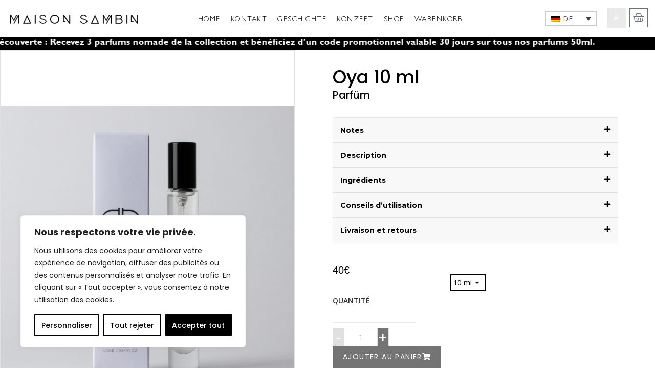

--- FILE ---
content_type: text/html; charset=UTF-8
request_url: https://maisonsambin.com/de/produit/oya-copie/
body_size: 95953
content:
<!DOCTYPE html>
<html class="html" lang="de-DE">
<head>
	<meta charset="UTF-8">
	<link rel="profile" href="https://gmpg.org/xfn/11">

	<title>Oya 10 ml - Maisonsambin</title><link rel="preload" as="style" href="https://fonts.googleapis.com/css?family=Montserrat%3A100%2C100italic%2C200%2C200italic%2C300%2C300italic%2C400%2C400italic%2C500%2C500italic%2C600%2C600italic%2C700%2C700italic%2C800%2C800italic%2C900%2C900italic%7CRoboto%3A100%2C100italic%2C200%2C200italic%2C300%2C300italic%2C400%2C400italic%2C500%2C500italic%2C600%2C600italic%2C700%2C700italic%2C800%2C800italic%2C900%2C900italic%7CRoboto%20Slab%3A100%2C100italic%2C200%2C200italic%2C300%2C300italic%2C400%2C400italic%2C500%2C500italic%2C600%2C600italic%2C700%2C700italic%2C800%2C800italic%2C900%2C900italic%7COpen%20Sans%3A100%2C100italic%2C200%2C200italic%2C300%2C300italic%2C400%2C400italic%2C500%2C500italic%2C600%2C600italic%2C700%2C700italic%2C800%2C800italic%2C900%2C900italic%7CPlayfair%20Display%3A100%2C100italic%2C200%2C200italic%2C300%2C300italic%2C400%2C400italic%2C500%2C500italic%2C600%2C600italic%2C700%2C700italic%2C800%2C800italic%2C900%2C900italic%7CPoppins%3A100%2C100italic%2C200%2C200italic%2C300%2C300italic%2C400%2C400italic%2C500%2C500italic%2C600%2C600italic%2C700%2C700italic%2C800%2C800italic%2C900%2C900italic&#038;display=swap" /><link rel="stylesheet" href="https://fonts.googleapis.com/css?family=Montserrat%3A100%2C100italic%2C200%2C200italic%2C300%2C300italic%2C400%2C400italic%2C500%2C500italic%2C600%2C600italic%2C700%2C700italic%2C800%2C800italic%2C900%2C900italic%7CRoboto%3A100%2C100italic%2C200%2C200italic%2C300%2C300italic%2C400%2C400italic%2C500%2C500italic%2C600%2C600italic%2C700%2C700italic%2C800%2C800italic%2C900%2C900italic%7CRoboto%20Slab%3A100%2C100italic%2C200%2C200italic%2C300%2C300italic%2C400%2C400italic%2C500%2C500italic%2C600%2C600italic%2C700%2C700italic%2C800%2C800italic%2C900%2C900italic%7COpen%20Sans%3A100%2C100italic%2C200%2C200italic%2C300%2C300italic%2C400%2C400italic%2C500%2C500italic%2C600%2C600italic%2C700%2C700italic%2C800%2C800italic%2C900%2C900italic%7CPlayfair%20Display%3A100%2C100italic%2C200%2C200italic%2C300%2C300italic%2C400%2C400italic%2C500%2C500italic%2C600%2C600italic%2C700%2C700italic%2C800%2C800italic%2C900%2C900italic%7CPoppins%3A100%2C100italic%2C200%2C200italic%2C300%2C300italic%2C400%2C400italic%2C500%2C500italic%2C600%2C600italic%2C700%2C700italic%2C800%2C800italic%2C900%2C900italic&#038;display=swap" media="print" onload="this.media='all'" /><noscript><link rel="stylesheet" href="https://fonts.googleapis.com/css?family=Montserrat%3A100%2C100italic%2C200%2C200italic%2C300%2C300italic%2C400%2C400italic%2C500%2C500italic%2C600%2C600italic%2C700%2C700italic%2C800%2C800italic%2C900%2C900italic%7CRoboto%3A100%2C100italic%2C200%2C200italic%2C300%2C300italic%2C400%2C400italic%2C500%2C500italic%2C600%2C600italic%2C700%2C700italic%2C800%2C800italic%2C900%2C900italic%7CRoboto%20Slab%3A100%2C100italic%2C200%2C200italic%2C300%2C300italic%2C400%2C400italic%2C500%2C500italic%2C600%2C600italic%2C700%2C700italic%2C800%2C800italic%2C900%2C900italic%7COpen%20Sans%3A100%2C100italic%2C200%2C200italic%2C300%2C300italic%2C400%2C400italic%2C500%2C500italic%2C600%2C600italic%2C700%2C700italic%2C800%2C800italic%2C900%2C900italic%7CPlayfair%20Display%3A100%2C100italic%2C200%2C200italic%2C300%2C300italic%2C400%2C400italic%2C500%2C500italic%2C600%2C600italic%2C700%2C700italic%2C800%2C800italic%2C900%2C900italic%7CPoppins%3A100%2C100italic%2C200%2C200italic%2C300%2C300italic%2C400%2C400italic%2C500%2C500italic%2C600%2C600italic%2C700%2C700italic%2C800%2C800italic%2C900%2C900italic&#038;display=swap" /></noscript><link rel="preload" as="style" href="https://fonts.googleapis.com/css2?family=Inter%3Awght%40400%3B500%3B600%3B700&#038;ver=6.7.1&#038;display=swap" /><link rel="stylesheet" href="https://fonts.googleapis.com/css2?family=Inter%3Awght%40400%3B500%3B600%3B700&#038;ver=6.7.1&#038;display=swap" media="print" onload="this.media='all'" /><noscript><link rel="stylesheet" href="https://fonts.googleapis.com/css2?family=Inter%3Awght%40400%3B500%3B600%3B700&#038;ver=6.7.1&#038;display=swap" /></noscript>
	<script type="text/javascript">function theChampLoadEvent(e){var t=window.onload;if(typeof window.onload!="function"){window.onload=e}else{window.onload=function(){t();e()}}}</script>
		<script type="text/javascript">var theChampDefaultLang = 'de_DE', theChampCloseIconPath = 'https://maisonsambin.com/wp-content/plugins/super-socializer/images/close.png';</script>
		<script>var theChampSiteUrl = 'https://maisonsambin.com/de/', theChampVerified = 0, theChampEmailPopup = 0, heateorSsMoreSharePopupSearchText = 'Search';</script>
			<script>var theChampLoadingImgPath = 'https://maisonsambin.com/wp-content/plugins/super-socializer/images/ajax_loader.gif'; var theChampAjaxUrl = 'https://maisonsambin.com/wp-admin/admin-ajax.php'; var theChampRedirectionUrl = 'https://maisonsambin.com/de/produit/oya-copie/'; var theChampRegRedirectionUrl = 'https://maisonsambin.com/de/produit/oya-copie/'; </script>
				<script> var theChampFBKey = '', theChampSameTabLogin = '0', theChampVerified = 0; var theChampAjaxUrl = 'https://maisonsambin.com/wp-admin/admin-ajax.php'; var theChampPopupTitle = ''; var theChampEmailPopup = 0; var theChampEmailAjaxUrl = 'https://maisonsambin.com/wp-admin/admin-ajax.php'; var theChampEmailPopupTitle = ''; var theChampEmailPopupErrorMsg = ''; var theChampEmailPopupUniqueId = ''; var theChampEmailPopupVerifyMessage = ''; var theChampSteamAuthUrl = ""; var theChampCurrentPageUrl = 'https%3A%2F%2Fmaisonsambin.com%2Fde%2Fproduit%2Foya-copie%2F';  var heateorMSEnabled = 0, theChampTwitterAuthUrl = theChampSiteUrl + "?SuperSocializerAuth=Twitter&super_socializer_redirect_to=" + theChampCurrentPageUrl, theChampLineAuthUrl = theChampSiteUrl + "?SuperSocializerAuth=Line&super_socializer_redirect_to=" + theChampCurrentPageUrl, theChampLiveAuthUrl = theChampSiteUrl + "?SuperSocializerAuth=Live&super_socializer_redirect_to=" + theChampCurrentPageUrl, theChampFacebookAuthUrl = theChampSiteUrl + "?SuperSocializerAuth=Facebook&super_socializer_redirect_to=" + theChampCurrentPageUrl, theChampYahooAuthUrl = theChampSiteUrl + "?SuperSocializerAuth=Yahoo&super_socializer_redirect_to=" + theChampCurrentPageUrl, theChampGoogleAuthUrl = theChampSiteUrl + "?SuperSocializerAuth=Google&super_socializer_redirect_to=" + theChampCurrentPageUrl, theChampYoutubeAuthUrl = theChampSiteUrl + "?SuperSocializerAuth=Youtube&super_socializer_redirect_to=" + theChampCurrentPageUrl, theChampVkontakteAuthUrl = theChampSiteUrl + "?SuperSocializerAuth=Vkontakte&super_socializer_redirect_to=" + theChampCurrentPageUrl, theChampLinkedinAuthUrl = theChampSiteUrl + "?SuperSocializerAuth=Linkedin&super_socializer_redirect_to=" + theChampCurrentPageUrl, theChampInstagramAuthUrl = theChampSiteUrl + "?SuperSocializerAuth=Instagram&super_socializer_redirect_to=" + theChampCurrentPageUrl, theChampWordpressAuthUrl = theChampSiteUrl + "?SuperSocializerAuth=Wordpress&super_socializer_redirect_to=" + theChampCurrentPageUrl, theChampDribbbleAuthUrl = theChampSiteUrl + "?SuperSocializerAuth=Dribbble&super_socializer_redirect_to=" + theChampCurrentPageUrl, theChampGithubAuthUrl = theChampSiteUrl + "?SuperSocializerAuth=Github&super_socializer_redirect_to=" + theChampCurrentPageUrl, theChampSpotifyAuthUrl = theChampSiteUrl + "?SuperSocializerAuth=Spotify&super_socializer_redirect_to=" + theChampCurrentPageUrl, theChampKakaoAuthUrl = theChampSiteUrl + "?SuperSocializerAuth=Kakao&super_socializer_redirect_to=" + theChampCurrentPageUrl, theChampTwitchAuthUrl = theChampSiteUrl + "?SuperSocializerAuth=Twitch&super_socializer_redirect_to=" + theChampCurrentPageUrl, theChampRedditAuthUrl = theChampSiteUrl + "?SuperSocializerAuth=Reddit&super_socializer_redirect_to=" + theChampCurrentPageUrl, theChampDisqusAuthUrl = theChampSiteUrl + "?SuperSocializerAuth=Disqus&super_socializer_redirect_to=" + theChampCurrentPageUrl, theChampDropboxAuthUrl = theChampSiteUrl + "?SuperSocializerAuth=Dropbox&super_socializer_redirect_to=" + theChampCurrentPageUrl, theChampFoursquareAuthUrl = theChampSiteUrl + "?SuperSocializerAuth=Foursquare&super_socializer_redirect_to=" + theChampCurrentPageUrl, theChampAmazonAuthUrl = theChampSiteUrl + "?SuperSocializerAuth=Amazon&super_socializer_redirect_to=" + theChampCurrentPageUrl, theChampStackoverflowAuthUrl = theChampSiteUrl + "?SuperSocializerAuth=Stackoverflow&super_socializer_redirect_to=" + theChampCurrentPageUrl, theChampDiscordAuthUrl = theChampSiteUrl + "?SuperSocializerAuth=Discord&super_socializer_redirect_to=" + theChampCurrentPageUrl, theChampMailruAuthUrl = theChampSiteUrl + "?SuperSocializerAuth=Mailru&super_socializer_redirect_to=" + theChampCurrentPageUrl, theChampYandexAuthUrl = theChampSiteUrl + "?SuperSocializerAuth=Yandex&super_socializer_redirect_to=" + theChampCurrentPageUrl; theChampOdnoklassnikiAuthUrl = theChampSiteUrl + "?SuperSocializerAuth=Odnoklassniki&super_socializer_redirect_to=" + theChampCurrentPageUrl;</script>
				<script> var theChampFBKey = '', theChampFBLang = 'fr_FR', theChampFbLikeMycred = 0, theChampSsga = 0, theChampCommentNotification = 0, theChampHeateorFcmRecentComments = 0, theChampFbIosLogin = 0; </script>
				<script> var theChampSharingAjaxUrl = 'https://maisonsambin.com/wp-admin/admin-ajax.php', heateorSsFbMessengerAPI = 'https://www.facebook.com/dialog/send?app_id=595489497242932&display=popup&link=%encoded_post_url%&redirect_uri=%encoded_post_url%',heateorSsWhatsappShareAPI = 'web', heateorSsUrlCountFetched = [], heateorSsSharesText = 'Shares', heateorSsShareText = 'Share', theChampPluginIconPath = 'https://maisonsambin.com/wp-content/plugins/super-socializer/images/logo.png', theChampSaveSharesLocally = 0, theChampHorizontalSharingCountEnable = 0, theChampVerticalSharingCountEnable = 0, theChampSharingOffset = -10, theChampCounterOffset = -10, theChampMobileStickySharingEnabled = 0, heateorSsCopyLinkMessage = "Link copied.";
		var heateorSsHorSharingShortUrl = "https://maisonsambin.com/de/produit/oya-copie/";var heateorSsVerticalSharingShortUrl = "https://maisonsambin.com/de/produit/oya-copie/";		</script>
			<style type="text/css">
						.the_champ_button_instagram span.the_champ_svg,a.the_champ_instagram span.the_champ_svg{background:radial-gradient(circle at 30% 107%,#fdf497 0,#fdf497 5%,#fd5949 45%,#d6249f 60%,#285aeb 90%)}
					.the_champ_horizontal_sharing .the_champ_svg,.heateor_ss_standard_follow_icons_container .the_champ_svg{
					color: #fff;
				border-width: 0px;
		border-style: solid;
		border-color: transparent;
	}
		.the_champ_horizontal_sharing .theChampTCBackground{
		color:#666;
	}
		.the_champ_horizontal_sharing span.the_champ_svg:hover,.heateor_ss_standard_follow_icons_container span.the_champ_svg:hover{
				border-color: transparent;
	}
		.the_champ_vertical_sharing span.the_champ_svg,.heateor_ss_floating_follow_icons_container span.the_champ_svg{
					color: #fff;
				border-width: 0px;
		border-style: solid;
		border-color: transparent;
	}
		.the_champ_vertical_sharing .theChampTCBackground{
		color:#666;
	}
		.the_champ_vertical_sharing span.the_champ_svg:hover,.heateor_ss_floating_follow_icons_container span.the_champ_svg:hover{
						border-color: transparent;
		}
	@media screen and (max-width:783px){.the_champ_vertical_sharing{display:none!important}}</style>
		<style>img:is([sizes="auto" i], [sizes^="auto," i]) { contain-intrinsic-size: 3000px 1500px }</style>
	<link rel="alternate" hreflang="en" href="https://maisonsambin.com/en/produit/oya-copie/" />
<link rel="alternate" hreflang="fr" href="https://maisonsambin.com/produit/oya-copie/" />
<link rel="alternate" hreflang="de" href="https://maisonsambin.com/de/produit/oya-copie/" />
<link rel="alternate" hreflang="x-default" href="https://maisonsambin.com/produit/oya-copie/" />
<meta name="viewport" content="width=device-width, initial-scale=1"><script>window._wca = window._wca || [];</script>
<meta name="description" content="Parfum nomade de la collection, parfait pour les voyages. [en savoir plus]">
<meta name="robots" content="index, follow, max-snippet:-1, max-image-preview:large, max-video-preview:-1">
<link rel="canonical" href="https://maisonsambin.com/de/produit/oya-copie/">
<meta property="og:url" content="https://maisonsambin.com/de/produit/oya-copie/">
<meta property="og:site_name" content="Maisonsambin">
<meta property="og:locale" content="de_DE">
<meta property="og:locale:alternate" content="en_US">
<meta property="og:locale:alternate" content="fr_FR">
<meta property="og:type" content="og:product">
<meta property="article:author" content="">
<meta property="article:publisher" content="">
<meta property="og:title" content="Oya 10 ml - Maisonsambin">
<meta property="og:description" content="Parfum nomade de la collection, parfait pour les voyages. [en savoir plus]">
<meta property="og:image" content="https://maisonsambin.com/wp-content/uploads/2022/10/oya_10_ml-1-scaled.jpg">
<meta property="og:image:secure_url" content="https://maisonsambin.com/wp-content/uploads/2022/10/oya_10_ml-1-scaled.jpg">
<meta property="og:image:width" content="2560">
<meta property="og:image:height" content="2560">
<meta property="og:image:alt" content="Parfums Maison Sambin - Oya">
<meta property="fb:pages" content="">
<meta property="fb:admins" content="">
<meta property="fb:app_id" content="">
<meta name="twitter:card" content="summary">
<meta name="twitter:site" content="">
<meta name="twitter:creator" content="">
<meta name="twitter:title" content="Oya 10 ml - Maisonsambin">
<meta name="twitter:description" content="Parfum nomade de la collection, parfait pour les voyages. [en savoir plus]">
<meta name="twitter:image" content="https://maisonsambin.com/wp-content/uploads/2022/10/oya_10_ml-1-1024x1024.jpg">
<link rel='dns-prefetch' href='//assets.pinterest.com' />
<link rel='dns-prefetch' href='//stats.wp.com' />
<link rel='dns-prefetch' href='//cdn.jsdelivr.net' />
<link rel='dns-prefetch' href='//fonts.googleapis.com' />
<link rel='dns-prefetch' href='//maisonsambin.com' />
<link href='https://fonts.gstatic.com' crossorigin rel='preconnect' />
<link rel='preconnect' href='//c0.wp.com' />
<link rel="alternate" type="application/rss+xml" title="Maisonsambin &raquo; Feed" href="https://maisonsambin.com/de/feed/" />
<link rel="alternate" type="application/rss+xml" title="Maisonsambin &raquo; Kommentar-Feed" href="https://maisonsambin.com/de/comments/feed/" />
<link rel="alternate" type="application/rss+xml" title="Maisonsambin &raquo; Oya 10 ml Kommentar-Feed" href="https://maisonsambin.com/de/produit/oya-copie/feed/" />

<style id='wp-emoji-styles-inline-css'>

	img.wp-smiley, img.emoji {
		display: inline !important;
		border: none !important;
		box-shadow: none !important;
		height: 1em !important;
		width: 1em !important;
		margin: 0 0.07em !important;
		vertical-align: -0.1em !important;
		background: none !important;
		padding: 0 !important;
	}
</style>
<link rel='stylesheet' id='wp-block-library-css' href='https://maisonsambin.com/wp-content/plugins/gutenberg/build/block-library/style.css?ver=20.0.0' media='all' />
<link rel='stylesheet' id='wp-block-library-theme-css' href='https://maisonsambin.com/wp-content/plugins/gutenberg/build/block-library/theme.css?ver=20.0.0' media='all' />
<style id='givewp-campaign-comments-block-style-inline-css'>
.givewp-campaign-comment-block-card{display:flex;gap:var(--givewp-spacing-3);padding:var(--givewp-spacing-4) 0}.givewp-campaign-comment-block-card__avatar{align-items:center;border-radius:50%;display:flex;height:40px;justify-content:center;width:40px}.givewp-campaign-comment-block-card__avatar img{align-items:center;border-radius:50%;display:flex;height:auto;justify-content:center;min-width:40px;width:100%}.givewp-campaign-comment-block-card__donor-name{color:var(--givewp-neutral-700);font-size:1rem;font-weight:600;line-height:1.5;margin:0;text-align:left}.givewp-campaign-comment-block-card__details{align-items:center;color:var(--givewp-neutral-400);display:flex;font-size:.875rem;font-weight:500;gap:var(--givewp-spacing-2);height:auto;line-height:1.43;margin:2px 0 var(--givewp-spacing-3) 0;text-align:left}.givewp-campaign-comment-block-card__comment{color:var(--givewp-neutral-700);font-size:1rem;line-height:1.5;margin:0;text-align:left}.givewp-campaign-comment-block-card__read-more{background:none;border:none;color:var(--givewp-blue-500);cursor:pointer;font-size:.875rem;line-height:1.43;outline:none;padding:0}
.givewp-campaign-comments-block-empty-state{align-items:center;background-color:var(--givewp-shades-white);border:1px solid var(--givewp-neutral-50);border-radius:.5rem;display:flex;flex-direction:column;justify-content:center;padding:var(--givewp-spacing-6)}.givewp-campaign-comments-block-empty-state__details{align-items:center;display:flex;flex-direction:column;gap:var(--givewp-spacing-1);justify-content:center;margin:.875rem 0}.givewp-campaign-comments-block-empty-state__title{color:var(--givewp-neutral-700);font-size:1rem;font-weight:500;margin:0}.givewp-campaign-comments-block-empty-state__description{color:var(--givewp-neutral-700);font-size:.875rem;line-height:1.43;margin:0}
.givewp-campaign-comment-block{background-color:var(--givewp-shades-white);display:flex;flex-direction:column;gap:var(--givewp-spacing-2);padding:var(--givewp-spacing-6) 0}.givewp-campaign-comment-block__title{color:var(--givewp-neutral-900);font-size:18px;font-weight:600;line-height:1.56;margin:0;text-align:left}.givewp-campaign-comment-block__cta{align-items:center;background-color:var(--givewp-neutral-50);border-radius:4px;color:var(--giewp-neutral-500);display:flex;font-size:14px;font-weight:600;gap:8px;height:36px;line-height:1.43;margin:0;padding:var(--givewp-spacing-2) var(--givewp-spacing-4);text-align:left}

</style>
<style id='givewp-campaign-cover-block-style-inline-css'>
.givewp-campaign-selector{border:1px solid #e5e7eb;border-radius:5px;box-shadow:0 2px 4px 0 rgba(0,0,0,.05);display:flex;flex-direction:column;gap:20px;padding:40px 24px}.givewp-campaign-selector__label{padding-bottom:16px}.givewp-campaign-selector__select input[type=text]:focus{border-color:transparent;box-shadow:0 0 0 1px transparent;outline:2px solid transparent}.givewp-campaign-selector__logo{align-self:center}.givewp-campaign-selector__open{background:#2271b1;border:none;border-radius:5px;color:#fff;cursor:pointer;padding:.5rem 1rem}.givewp-campaign-selector__submit{background-color:#27ae60;border:0;border-radius:5px;color:#fff;font-weight:700;outline:none;padding:1rem;text-align:center;transition:.2s;width:100%}.givewp-campaign-selector__submit:disabled{background-color:#f3f4f6;color:#9ca0af}.givewp-campaign-selector__submit:hover:not(:disabled){cursor:pointer;filter:brightness(1.2)}
.givewp-campaign-cover-block__button{align-items:center;border:1px solid #2271b1;border-radius:2px;color:#2271b1;display:flex;justify-content:center;margin-bottom:.5rem;min-height:32px;width:100%}.givewp-campaign-cover-block__image{border-radius:2px;display:flex;flex-grow:1;margin-bottom:.5rem;max-height:4.44rem;-o-object-fit:cover;object-fit:cover;width:100%}.givewp-campaign-cover-block__help-text{color:#4b5563;font-size:.75rem;font-stretch:normal;font-style:normal;font-weight:400;letter-spacing:normal;line-height:1.4;text-align:left}.givewp-campaign-cover-block__edit-campaign-link{align-items:center;display:inline-flex;font-size:.75rem;font-stretch:normal;font-style:normal;font-weight:400;gap:.125rem;line-height:1.4}.givewp-campaign-cover-block__edit-campaign-link svg{fill:currentColor;height:1.25rem;width:1.25rem}.givewp-campaign-cover-block-preview__image{align-items:center;display:flex;height:100%;justify-content:center;width:100%}

</style>
<style id='givewp-campaign-donations-style-inline-css'>
.givewp-campaign-donations-block{padding:1.5rem 0}.givewp-campaign-donations-block *{font-family:Inter,sans-serif}.givewp-campaign-donations-block .givewp-campaign-donations-block__header{align-items:center;display:flex;justify-content:space-between;margin-bottom:.5rem}.givewp-campaign-donations-block .givewp-campaign-donations-block__title{color:var(--givewp-neutral-900);font-size:1.125rem;font-weight:600;line-height:1.56;margin:0}.givewp-campaign-donations-block .givewp-campaign-donations-block__donations{display:grid;gap:.5rem;margin:0;padding:0}.givewp-campaign-donations-block .givewp-campaign-donations-block__donation,.givewp-campaign-donations-block .givewp-campaign-donations-block__empty-state{background-color:var(--givewp-shades-white);border:1px solid var(--givewp-neutral-50);border-radius:.5rem;display:flex;padding:1rem}.givewp-campaign-donations-block .givewp-campaign-donations-block__donation{align-items:center;gap:.75rem}.givewp-campaign-donations-block .givewp-campaign-donations-block__donation-icon{align-items:center;display:flex}.givewp-campaign-donations-block .givewp-campaign-donations-block__donation-icon img{border-radius:100%;height:2.5rem;-o-object-fit:cover;object-fit:cover;width:2.5rem}.givewp-campaign-donations-block .givewp-campaign-donations-block__donation-info{display:flex;flex-direction:column;justify-content:center;row-gap:.25rem}.givewp-campaign-donations-block .givewp-campaign-donations-block__donation-description{color:var(--givewp-neutral-500);font-size:1rem;font-weight:500;line-height:1.5;margin:0}.givewp-campaign-donations-block .givewp-campaign-donations-block__donation-description strong{color:var(--givewp-neutral-700);font-weight:600}.givewp-campaign-donations-block .givewp-campaign-donations-block__donation-date{align-items:center;color:var(--givewp-neutral-400);display:flex;font-size:.875rem;font-weight:500;line-height:1.43}.givewp-campaign-donations-block .givewp-campaign-donations-block__donation-ribbon{align-items:center;border-radius:100%;color:#1f2937;display:flex;height:1.25rem;justify-content:center;margin-left:auto;width:1.25rem}.givewp-campaign-donations-block .givewp-campaign-donations-block__donation-ribbon[data-position="1"]{background-color:gold}.givewp-campaign-donations-block .givewp-campaign-donations-block__donation-ribbon[data-position="2"]{background-color:silver}.givewp-campaign-donations-block .givewp-campaign-donations-block__donation-ribbon[data-position="3"]{background-color:#cd7f32;color:#fffaf2}.givewp-campaign-donations-block .givewp-campaign-donations-block__donation-amount{color:var(--givewp-neutral-700);font-size:1.125rem;font-weight:600;line-height:1.56;margin-left:auto}.givewp-campaign-donations-block .givewp-campaign-donations-block__footer{display:flex;justify-content:center;margin-top:.5rem}.givewp-campaign-donations-block .givewp-campaign-donations-block__donate-button button.givewp-donation-form-modal__open,.givewp-campaign-donations-block .givewp-campaign-donations-block__empty-button button.givewp-donation-form-modal__open,.givewp-campaign-donations-block .givewp-campaign-donations-block__load-more-button{background:none!important;border:1px solid var(--givewp-primary-color);border-radius:.5rem;color:var(--givewp-primary-color)!important;font-size:.875rem;font-weight:600;line-height:1.43;padding:.25rem 1rem!important}.givewp-campaign-donations-block .givewp-campaign-donations-block__donate-button button.givewp-donation-form-modal__open:hover,.givewp-campaign-donations-block .givewp-campaign-donations-block__empty-button button.givewp-donation-form-modal__open:hover,.givewp-campaign-donations-block .givewp-campaign-donations-block__load-more-button:hover{background:var(--givewp-primary-color)!important;color:var(--givewp-shades-white)!important}.givewp-campaign-donations-block .givewp-campaign-donations-block__empty-state{align-items:center;flex-direction:column;padding:1.5rem}.givewp-campaign-donations-block .givewp-campaign-donations-block__empty-description,.givewp-campaign-donations-block .givewp-campaign-donations-block__empty-title{color:var(--givewp-neutral-700);margin:0}.givewp-campaign-donations-block .givewp-campaign-donations-block__empty-title{font-size:1rem;font-weight:500;line-height:1.5}.givewp-campaign-donations-block .givewp-campaign-donations-block__empty-description{font-size:.875rem;line-height:1.43;margin-top:.25rem}.givewp-campaign-donations-block .givewp-campaign-donations-block__empty-icon{color:var(--givewp-secondary-color);margin-bottom:.875rem;order:-1}.givewp-campaign-donations-block .givewp-campaign-donations-block__empty-button{margin-top:.875rem}.givewp-campaign-donations-block .givewp-campaign-donations-block__empty-button button.givewp-donation-form-modal__open{border-radius:.25rem;padding:.5rem 1rem!important}

</style>
<link rel='stylesheet' id='givewp-campaign-donors-style-css' href='https://maisonsambin.com/wp-content/plugins/give/build/campaignDonorsBlockApp.css?ver=1.0.0' media='all' />
<style id='givewp-campaign-form-style-inline-css'>
.givewp-donation-form-modal{outline:none;overflow-y:scroll;padding:1rem;width:100%}.givewp-donation-form-modal[data-entering=true]{animation:modal-fade .3s,modal-zoom .6s}@keyframes modal-fade{0%{opacity:0}to{opacity:1}}@keyframes modal-zoom{0%{transform:scale(.8)}to{transform:scale(1)}}.givewp-donation-form-modal__overlay{align-items:center;background:rgba(0,0,0,.7);display:flex;flex-direction:column;height:var(--visual-viewport-height);justify-content:center;left:0;position:fixed;top:0;width:100vw;z-index:100}.givewp-donation-form-modal__overlay[data-loading=true]{display:none}.givewp-donation-form-modal__overlay[data-entering=true]{animation:modal-fade .3s}.givewp-donation-form-modal__overlay[data-exiting=true]{animation:modal-fade .15s ease-in reverse}.givewp-donation-form-modal__open__spinner{left:50%;line-height:1;position:absolute;top:50%;transform:translate(-50%,-50%);z-index:100}.givewp-donation-form-modal__open{position:relative}.givewp-donation-form-modal__close{background:#e7e8ed;border:1px solid transparent;border-radius:50%;cursor:pointer;display:flex;padding:.75rem;position:fixed;right:25px;top:25px;transition:.2s;width:-moz-fit-content;width:fit-content;z-index:999}.givewp-donation-form-modal__close svg{height:1rem;width:1rem}.givewp-donation-form-modal__close:active,.givewp-donation-form-modal__close:focus,.givewp-donation-form-modal__close:hover{background-color:#caccd7;border:1px solid #caccd7}.admin-bar .givewp-donation-form-modal{margin-top:32px}.admin-bar .givewp-donation-form-modal__close{top:57px}
.givewp-entity-selector{border:1px solid #e5e7eb;border-radius:5px;box-shadow:0 2px 4px 0 rgba(0,0,0,.05);display:flex;flex-direction:column;gap:20px;padding:40px 24px}.givewp-entity-selector__label{padding-bottom:16px}.givewp-entity-selector__select input[type=text]:focus{border-color:transparent;box-shadow:0 0 0 1px transparent;outline:2px solid transparent}.givewp-entity-selector__logo{align-self:center}.givewp-entity-selector__open{background:#2271b1;border:none;border-radius:5px;color:#fff;cursor:pointer;padding:.5rem 1rem}.givewp-entity-selector__submit{background-color:#27ae60;border:0;border-radius:5px;color:#fff;font-weight:700;outline:none;padding:1rem;text-align:center;transition:.2s;width:100%}.givewp-entity-selector__submit:disabled{background-color:#f3f4f6;color:#9ca0af}.givewp-entity-selector__submit:hover:not(:disabled){cursor:pointer;filter:brightness(1.2)}
.givewp-campaign-selector{border:1px solid #e5e7eb;border-radius:5px;box-shadow:0 2px 4px 0 rgba(0,0,0,.05);display:flex;flex-direction:column;gap:20px;padding:40px 24px}.givewp-campaign-selector__label{padding-bottom:16px}.givewp-campaign-selector__select input[type=text]:focus{border-color:transparent;box-shadow:0 0 0 1px transparent;outline:2px solid transparent}.givewp-campaign-selector__logo{align-self:center}.givewp-campaign-selector__open{background:#2271b1;border:none;border-radius:5px;color:#fff;cursor:pointer;padding:.5rem 1rem}.givewp-campaign-selector__submit{background-color:#27ae60;border:0;border-radius:5px;color:#fff;font-weight:700;outline:none;padding:1rem;text-align:center;transition:.2s;width:100%}.givewp-campaign-selector__submit:disabled{background-color:#f3f4f6;color:#9ca0af}.givewp-campaign-selector__submit:hover:not(:disabled){cursor:pointer;filter:brightness(1.2)}
.givewp-donation-form-link,.givewp-donation-form-modal__open{background:var(--givewp-primary-color,#2271b1);border:none;border-radius:5px;color:#fff;cursor:pointer;font-family:-apple-system,BlinkMacSystemFont,Segoe UI,Roboto,Oxygen-Sans,Ubuntu,Cantarell,Helvetica Neue,sans-serif;font-size:1rem;font-weight:500!important;line-height:1.5;padding:.75rem 1.25rem!important;text-decoration:none!important;transition:all .2s ease;width:100%}.givewp-donation-form-link:active,.givewp-donation-form-link:focus,.givewp-donation-form-link:focus-visible,.givewp-donation-form-link:hover,.givewp-donation-form-modal__open:active,.givewp-donation-form-modal__open:focus,.givewp-donation-form-modal__open:focus-visible,.givewp-donation-form-modal__open:hover{background-color:color-mix(in srgb,var(--givewp-primary-color,#2271b1),#000 20%)}.components-input-control__label{width:100%}.wp-block-givewp-campaign-form{position:relative}.wp-block-givewp-campaign-form form[id*=give-form] #give-gateway-radio-list>li input[type=radio]{display:inline-block}.wp-block-givewp-campaign-form iframe{pointer-events:none;width:100%!important}.give-change-donation-form-btn svg{margin-top:3px}.givewp-default-form-toggle{margin-top:var(--givewp-spacing-4)}

</style>
<style id='givewp-campaign-goal-style-inline-css'>
.givewp-campaign-goal{display:flex;flex-direction:column;gap:.5rem;padding-bottom:1rem}.givewp-campaign-goal__container{display:flex;flex-direction:row;justify-content:space-between}.givewp-campaign-goal__container-item{display:flex;flex-direction:column;gap:.2rem}.givewp-campaign-goal__container-item span{color:var(--givewp-neutral-500);font-size:12px;font-weight:600;letter-spacing:.48px;line-height:1.5;text-transform:uppercase}.givewp-campaign-goal__container-item strong{color:var(--givewp-neutral-900);font-size:20px;font-weight:600;line-height:1.6}.givewp-campaign-goal__progress-bar{display:flex}.givewp-campaign-goal__progress-bar-container{background-color:#f2f2f2;border-radius:14px;box-shadow:inset 0 1px 4px 0 rgba(0,0,0,.09);display:flex;flex-grow:1;height:8px}.givewp-campaign-goal__progress-bar-progress{background:var(--givewp-secondary-color,#2d802f);border-radius:14px;box-shadow:inset 0 1px 4px 0 rgba(0,0,0,.09);display:flex;height:8px}

</style>
<style id='givewp-campaign-stats-block-style-inline-css'>
.givewp-campaign-stats-block span{color:var(--givewp-neutral-500);display:block;font-size:12px;font-weight:600;letter-spacing:.48px;line-height:1.5;margin-bottom:2px;text-align:left;text-transform:uppercase}.givewp-campaign-stats-block strong{color:var(--givewp-neutral-900);font-size:20px;font-weight:600;letter-spacing:normal;line-height:1.6}

</style>
<style id='givewp-campaign-donate-button-style-inline-css'>
.givewp-donation-form-link,.givewp-donation-form-modal__open{background:var(--givewp-primary-color,#2271b1);border:none;border-radius:5px;color:#fff;cursor:pointer;font-family:-apple-system,BlinkMacSystemFont,Segoe UI,Roboto,Oxygen-Sans,Ubuntu,Cantarell,Helvetica Neue,sans-serif;font-size:1rem;font-weight:500!important;line-height:1.5;padding:.75rem 1.25rem!important;text-decoration:none!important;transition:all .2s ease;width:100%}.givewp-donation-form-link:active,.givewp-donation-form-link:focus,.givewp-donation-form-link:focus-visible,.givewp-donation-form-link:hover,.givewp-donation-form-modal__open:active,.givewp-donation-form-modal__open:focus,.givewp-donation-form-modal__open:focus-visible,.givewp-donation-form-modal__open:hover{background-color:color-mix(in srgb,var(--givewp-primary-color,#2271b1),#000 20%)}.give-change-donation-form-btn svg{margin-top:3px}.givewp-default-form-toggle{margin-top:var(--givewp-spacing-4)}

</style>
<link rel='stylesheet' id='mediaelement-css' href='https://c0.wp.com/c/6.7.1/wp-includes/js/mediaelement/mediaelementplayer-legacy.min.css' media='all' />
<link rel='stylesheet' id='wp-mediaelement-css' href='https://c0.wp.com/c/6.7.1/wp-includes/js/mediaelement/wp-mediaelement.min.css' media='all' />
<style id='jetpack-sharing-buttons-style-inline-css'>
.jetpack-sharing-buttons__services-list{display:flex;flex-direction:row;flex-wrap:wrap;gap:0;list-style-type:none;margin:5px;padding:0}.jetpack-sharing-buttons__services-list.has-small-icon-size{font-size:12px}.jetpack-sharing-buttons__services-list.has-normal-icon-size{font-size:16px}.jetpack-sharing-buttons__services-list.has-large-icon-size{font-size:24px}.jetpack-sharing-buttons__services-list.has-huge-icon-size{font-size:36px}@media print{.jetpack-sharing-buttons__services-list{display:none!important}}.editor-styles-wrapper .wp-block-jetpack-sharing-buttons{gap:0;padding-inline-start:0}ul.jetpack-sharing-buttons__services-list.has-background{padding:1.25em 2.375em}
</style>
<style id='classic-theme-styles-inline-css'>
/*! This file is auto-generated */
.wp-block-button__link{color:#fff;background-color:#32373c;border-radius:9999px;box-shadow:none;text-decoration:none;padding:calc(.667em + 2px) calc(1.333em + 2px);font-size:1.125em}.wp-block-file__button{background:#32373c;color:#fff;text-decoration:none}
</style>
<link rel='stylesheet' id='wpml-blocks-css' href='https://maisonsambin.com/wp-content/plugins/sitepress-multilingual-cms/dist/css/blocks/styles.css?ver=4.6.15' media='all' />
<link rel='stylesheet' id='google_business_reviews_rating_wp_css-css' href='https://maisonsambin.com/wp-content/plugins/g-business-reviews-rating/wp/css/css.css?ver=6.7.1' media='all' />
<style id='global-styles-inline-css'>
:root{--wp--preset--aspect-ratio--square: 1;--wp--preset--aspect-ratio--4-3: 4/3;--wp--preset--aspect-ratio--3-4: 3/4;--wp--preset--aspect-ratio--3-2: 3/2;--wp--preset--aspect-ratio--2-3: 2/3;--wp--preset--aspect-ratio--16-9: 16/9;--wp--preset--aspect-ratio--9-16: 9/16;--wp--preset--color--black: #000000;--wp--preset--color--cyan-bluish-gray: #abb8c3;--wp--preset--color--white: #ffffff;--wp--preset--color--pale-pink: #f78da7;--wp--preset--color--vivid-red: #cf2e2e;--wp--preset--color--luminous-vivid-orange: #ff6900;--wp--preset--color--luminous-vivid-amber: #fcb900;--wp--preset--color--light-green-cyan: #7bdcb5;--wp--preset--color--vivid-green-cyan: #00d084;--wp--preset--color--pale-cyan-blue: #8ed1fc;--wp--preset--color--vivid-cyan-blue: #0693e3;--wp--preset--color--vivid-purple: #9b51e0;--wp--preset--gradient--vivid-cyan-blue-to-vivid-purple: linear-gradient(135deg,rgba(6,147,227,1) 0%,rgb(155,81,224) 100%);--wp--preset--gradient--light-green-cyan-to-vivid-green-cyan: linear-gradient(135deg,rgb(122,220,180) 0%,rgb(0,208,130) 100%);--wp--preset--gradient--luminous-vivid-amber-to-luminous-vivid-orange: linear-gradient(135deg,rgba(252,185,0,1) 0%,rgba(255,105,0,1) 100%);--wp--preset--gradient--luminous-vivid-orange-to-vivid-red: linear-gradient(135deg,rgba(255,105,0,1) 0%,rgb(207,46,46) 100%);--wp--preset--gradient--very-light-gray-to-cyan-bluish-gray: linear-gradient(135deg,rgb(238,238,238) 0%,rgb(169,184,195) 100%);--wp--preset--gradient--cool-to-warm-spectrum: linear-gradient(135deg,rgb(74,234,220) 0%,rgb(151,120,209) 20%,rgb(207,42,186) 40%,rgb(238,44,130) 60%,rgb(251,105,98) 80%,rgb(254,248,76) 100%);--wp--preset--gradient--blush-light-purple: linear-gradient(135deg,rgb(255,206,236) 0%,rgb(152,150,240) 100%);--wp--preset--gradient--blush-bordeaux: linear-gradient(135deg,rgb(254,205,165) 0%,rgb(254,45,45) 50%,rgb(107,0,62) 100%);--wp--preset--gradient--luminous-dusk: linear-gradient(135deg,rgb(255,203,112) 0%,rgb(199,81,192) 50%,rgb(65,88,208) 100%);--wp--preset--gradient--pale-ocean: linear-gradient(135deg,rgb(255,245,203) 0%,rgb(182,227,212) 50%,rgb(51,167,181) 100%);--wp--preset--gradient--electric-grass: linear-gradient(135deg,rgb(202,248,128) 0%,rgb(113,206,126) 100%);--wp--preset--gradient--midnight: linear-gradient(135deg,rgb(2,3,129) 0%,rgb(40,116,252) 100%);--wp--preset--font-size--small: 13px;--wp--preset--font-size--medium: 20px;--wp--preset--font-size--large: 36px;--wp--preset--font-size--x-large: 42px;--wp--preset--font-family--inter: "Inter", sans-serif;--wp--preset--font-family--cardo: Cardo;--wp--preset--spacing--20: 0.44rem;--wp--preset--spacing--30: 0.67rem;--wp--preset--spacing--40: 1rem;--wp--preset--spacing--50: 1.5rem;--wp--preset--spacing--60: 2.25rem;--wp--preset--spacing--70: 3.38rem;--wp--preset--spacing--80: 5.06rem;--wp--preset--shadow--natural: 6px 6px 9px rgba(0, 0, 0, 0.2);--wp--preset--shadow--deep: 12px 12px 50px rgba(0, 0, 0, 0.4);--wp--preset--shadow--sharp: 6px 6px 0px rgba(0, 0, 0, 0.2);--wp--preset--shadow--outlined: 6px 6px 0px -3px rgba(255, 255, 255, 1), 6px 6px rgba(0, 0, 0, 1);--wp--preset--shadow--crisp: 6px 6px 0px rgba(0, 0, 0, 1);}:where(.is-layout-flex){gap: 0.5em;}:where(.is-layout-grid){gap: 0.5em;}body .is-layout-flex{display: flex;}.is-layout-flex{flex-wrap: wrap;align-items: center;}.is-layout-flex > :is(*, div){margin: 0;}body .is-layout-grid{display: grid;}.is-layout-grid > :is(*, div){margin: 0;}:where(.wp-block-columns.is-layout-flex){gap: 2em;}:where(.wp-block-columns.is-layout-grid){gap: 2em;}:where(.wp-block-post-template.is-layout-flex){gap: 1.25em;}:where(.wp-block-post-template.is-layout-grid){gap: 1.25em;}.has-black-color{color: var(--wp--preset--color--black) !important;}.has-cyan-bluish-gray-color{color: var(--wp--preset--color--cyan-bluish-gray) !important;}.has-white-color{color: var(--wp--preset--color--white) !important;}.has-pale-pink-color{color: var(--wp--preset--color--pale-pink) !important;}.has-vivid-red-color{color: var(--wp--preset--color--vivid-red) !important;}.has-luminous-vivid-orange-color{color: var(--wp--preset--color--luminous-vivid-orange) !important;}.has-luminous-vivid-amber-color{color: var(--wp--preset--color--luminous-vivid-amber) !important;}.has-light-green-cyan-color{color: var(--wp--preset--color--light-green-cyan) !important;}.has-vivid-green-cyan-color{color: var(--wp--preset--color--vivid-green-cyan) !important;}.has-pale-cyan-blue-color{color: var(--wp--preset--color--pale-cyan-blue) !important;}.has-vivid-cyan-blue-color{color: var(--wp--preset--color--vivid-cyan-blue) !important;}.has-vivid-purple-color{color: var(--wp--preset--color--vivid-purple) !important;}.has-black-background-color{background-color: var(--wp--preset--color--black) !important;}.has-cyan-bluish-gray-background-color{background-color: var(--wp--preset--color--cyan-bluish-gray) !important;}.has-white-background-color{background-color: var(--wp--preset--color--white) !important;}.has-pale-pink-background-color{background-color: var(--wp--preset--color--pale-pink) !important;}.has-vivid-red-background-color{background-color: var(--wp--preset--color--vivid-red) !important;}.has-luminous-vivid-orange-background-color{background-color: var(--wp--preset--color--luminous-vivid-orange) !important;}.has-luminous-vivid-amber-background-color{background-color: var(--wp--preset--color--luminous-vivid-amber) !important;}.has-light-green-cyan-background-color{background-color: var(--wp--preset--color--light-green-cyan) !important;}.has-vivid-green-cyan-background-color{background-color: var(--wp--preset--color--vivid-green-cyan) !important;}.has-pale-cyan-blue-background-color{background-color: var(--wp--preset--color--pale-cyan-blue) !important;}.has-vivid-cyan-blue-background-color{background-color: var(--wp--preset--color--vivid-cyan-blue) !important;}.has-vivid-purple-background-color{background-color: var(--wp--preset--color--vivid-purple) !important;}.has-black-border-color{border-color: var(--wp--preset--color--black) !important;}.has-cyan-bluish-gray-border-color{border-color: var(--wp--preset--color--cyan-bluish-gray) !important;}.has-white-border-color{border-color: var(--wp--preset--color--white) !important;}.has-pale-pink-border-color{border-color: var(--wp--preset--color--pale-pink) !important;}.has-vivid-red-border-color{border-color: var(--wp--preset--color--vivid-red) !important;}.has-luminous-vivid-orange-border-color{border-color: var(--wp--preset--color--luminous-vivid-orange) !important;}.has-luminous-vivid-amber-border-color{border-color: var(--wp--preset--color--luminous-vivid-amber) !important;}.has-light-green-cyan-border-color{border-color: var(--wp--preset--color--light-green-cyan) !important;}.has-vivid-green-cyan-border-color{border-color: var(--wp--preset--color--vivid-green-cyan) !important;}.has-pale-cyan-blue-border-color{border-color: var(--wp--preset--color--pale-cyan-blue) !important;}.has-vivid-cyan-blue-border-color{border-color: var(--wp--preset--color--vivid-cyan-blue) !important;}.has-vivid-purple-border-color{border-color: var(--wp--preset--color--vivid-purple) !important;}.has-vivid-cyan-blue-to-vivid-purple-gradient-background{background: var(--wp--preset--gradient--vivid-cyan-blue-to-vivid-purple) !important;}.has-light-green-cyan-to-vivid-green-cyan-gradient-background{background: var(--wp--preset--gradient--light-green-cyan-to-vivid-green-cyan) !important;}.has-luminous-vivid-amber-to-luminous-vivid-orange-gradient-background{background: var(--wp--preset--gradient--luminous-vivid-amber-to-luminous-vivid-orange) !important;}.has-luminous-vivid-orange-to-vivid-red-gradient-background{background: var(--wp--preset--gradient--luminous-vivid-orange-to-vivid-red) !important;}.has-very-light-gray-to-cyan-bluish-gray-gradient-background{background: var(--wp--preset--gradient--very-light-gray-to-cyan-bluish-gray) !important;}.has-cool-to-warm-spectrum-gradient-background{background: var(--wp--preset--gradient--cool-to-warm-spectrum) !important;}.has-blush-light-purple-gradient-background{background: var(--wp--preset--gradient--blush-light-purple) !important;}.has-blush-bordeaux-gradient-background{background: var(--wp--preset--gradient--blush-bordeaux) !important;}.has-luminous-dusk-gradient-background{background: var(--wp--preset--gradient--luminous-dusk) !important;}.has-pale-ocean-gradient-background{background: var(--wp--preset--gradient--pale-ocean) !important;}.has-electric-grass-gradient-background{background: var(--wp--preset--gradient--electric-grass) !important;}.has-midnight-gradient-background{background: var(--wp--preset--gradient--midnight) !important;}.has-small-font-size{font-size: var(--wp--preset--font-size--small) !important;}.has-medium-font-size{font-size: var(--wp--preset--font-size--medium) !important;}.has-large-font-size{font-size: var(--wp--preset--font-size--large) !important;}.has-x-large-font-size{font-size: var(--wp--preset--font-size--x-large) !important;}
:where(.wp-block-columns.is-layout-flex){gap: 2em;}:where(.wp-block-columns.is-layout-grid){gap: 2em;}
:root :where(.wp-block-pullquote){font-size: 1.5em;line-height: 1.6;}
:where(.wp-block-post-template.is-layout-flex){gap: 1.25em;}:where(.wp-block-post-template.is-layout-grid){gap: 1.25em;}
</style>
<link rel='stylesheet' id='wpa-css-css' href='https://maisonsambin.com/wp-content/plugins/honeypot/includes/css/wpa.css?ver=2.2.05' media='all' />
<link rel='stylesheet' id='owlcss-css' href='https://maisonsambin.com/wp-content/plugins/lgx-owl-carousel/public/assets/lib/owl.carousel2/owl.carousel.css?ver=2.0.0' media='all' />
<link rel='stylesheet' id='owltheme-css' href='https://maisonsambin.com/wp-content/plugins/lgx-owl-carousel/public/assets/lib/owl.carousel2/owl.theme.default.min.css?ver=2.0.0' media='all' />
<link rel='stylesheet' id='lgx-owl-carousel-css' href='https://maisonsambin.com/wp-content/plugins/lgx-owl-carousel/public/assets/css/lgx-owl-carousel-public.css?ver=2.0.0' media='all' />
<link rel='stylesheet' id='photoswipe-css' href='https://c0.wp.com/p/woocommerce/9.5.2/assets/css/photoswipe/photoswipe.min.css' media='all' />
<link rel='stylesheet' id='photoswipe-default-skin-css' href='https://c0.wp.com/p/woocommerce/9.5.2/assets/css/photoswipe/default-skin/default-skin.min.css' media='all' />
<style id='woocommerce-inline-inline-css'>
.woocommerce form .form-row .required { visibility: visible; }
</style>
<link rel='stylesheet' id='give-styles-css' href='https://maisonsambin.com/wp-content/plugins/give/build/assets/dist/css/give.css?ver=4.8.0' media='all' />
<link rel='stylesheet' id='give-donation-summary-style-frontend-css' href='https://maisonsambin.com/wp-content/plugins/give/build/assets/dist/css/give-donation-summary.css?ver=4.8.0' media='all' />
<link rel='stylesheet' id='givewp-design-system-foundation-css' href='https://maisonsambin.com/wp-content/plugins/give/build/assets/dist/css/design-system/foundation.css?ver=1.2.0' media='all' />
<link rel='stylesheet' id='wpml-legacy-dropdown-click-0-css' href='https://maisonsambin.com/wp-content/plugins/sitepress-multilingual-cms/templates/language-switchers/legacy-dropdown-click/style.min.css?ver=1' media='all' />
<link rel='stylesheet' id='wpml-menu-item-0-css' href='https://maisonsambin.com/wp-content/plugins/sitepress-multilingual-cms/templates/language-switchers/menu-item/style.min.css?ver=1' media='all' />
<link rel='stylesheet' id='pinterest-for-woocommerce-pins-css' href='//maisonsambin.com/wp-content/plugins/pinterest-for-woocommerce/assets/css/frontend/pinterest-for-woocommerce-pins.min.css?ver=1.4.14' media='all' />
<link rel='stylesheet' id='wc_stripe_express_checkout_style-css' href='https://maisonsambin.com/wp-content/plugins/woocommerce-gateway-stripe/build/express_checkout.css?ver=65fd0ee6156b4014979b767ec9ea72f8' media='all' />
<link rel='stylesheet' id='WCPAY_EXPRESS_CHECKOUT_ECE-css' href='https://maisonsambin.com/wp-content/plugins/woocommerce-payments/dist/express-checkout.css?ver=8.8.0' media='all' />
<link rel='stylesheet' id='parent-style-css' href='https://maisonsambin.com/wp-content/themes/oceanwp/style.css?ver=6.7.1' media='all' />
<link rel='stylesheet' id='child-style-css' href='https://maisonsambin.com/wp-content/themes/oceanwp-child/style.css?ver=6.7.1' media='all' />
<link rel='stylesheet' id='elementor-frontend-css' href='https://maisonsambin.com/wp-content/plugins/elementor/assets/css/frontend.min.css?ver=3.26.5' media='all' />
<link rel='stylesheet' id='elementor-post-18-css' href='https://maisonsambin.com/wp-content/uploads/elementor/css/post-18.css?ver=1764784534' media='all' />
<link rel='stylesheet' id='elementor-post-21-css' href='https://maisonsambin.com/wp-content/uploads/elementor/css/post-21.css?ver=1764784534' media='all' />
<link rel='stylesheet' id='oceanwp-woo-mini-cart-css' href='https://maisonsambin.com/wp-content/themes/oceanwp/assets/css/woo/woo-mini-cart.min.css?ver=6.7.1' media='all' />
<link rel='stylesheet' id='font-awesome-css' href='https://maisonsambin.com/wp-content/themes/oceanwp/assets/fonts/fontawesome/css/all.min.css?ver=6.4.2' media='all' />
<link rel='stylesheet' id='simple-line-icons-css' href='https://maisonsambin.com/wp-content/themes/oceanwp/assets/css/third/simple-line-icons.min.css?ver=2.4.0' media='all' />
<link rel='stylesheet' id='oceanwp-style-css' href='https://maisonsambin.com/wp-content/themes/oceanwp/assets/css/style.min.css?ver=1.0.1' media='all' />
<style id='oceanwp-style-inline-css'>
body div.wpforms-container-full .wpforms-form input[type=submit]:hover,
			body div.wpforms-container-full .wpforms-form input[type=submit]:active,
			body div.wpforms-container-full .wpforms-form button[type=submit]:hover,
			body div.wpforms-container-full .wpforms-form button[type=submit]:active,
			body div.wpforms-container-full .wpforms-form .wpforms-page-button:hover,
			body div.wpforms-container-full .wpforms-form .wpforms-page-button:active,
			body .wp-core-ui div.wpforms-container-full .wpforms-form input[type=submit]:hover,
			body .wp-core-ui div.wpforms-container-full .wpforms-form input[type=submit]:active,
			body .wp-core-ui div.wpforms-container-full .wpforms-form button[type=submit]:hover,
			body .wp-core-ui div.wpforms-container-full .wpforms-form button[type=submit]:active,
			body .wp-core-ui div.wpforms-container-full .wpforms-form .wpforms-page-button:hover,
			body .wp-core-ui div.wpforms-container-full .wpforms-form .wpforms-page-button:active {
					background: linear-gradient(0deg, rgba(0, 0, 0, 0.2), rgba(0, 0, 0, 0.2)), var(--wpforms-button-background-color-alt, var(--wpforms-button-background-color)) !important;
			}
</style>
<link rel='stylesheet' id='widget-image-css' href='https://maisonsambin.com/wp-content/plugins/elementor/assets/css/widget-image.min.css?ver=3.26.5' media='all' />
<link rel='stylesheet' id='widget-nav-menu-css' href='https://maisonsambin.com/wp-content/plugins/elementor-pro/assets/css/widget-nav-menu.min.css?ver=3.26.3' media='all' />
<link rel='stylesheet' id='widget-woocommerce-menu-cart-css' href='https://maisonsambin.com/wp-content/plugins/elementor-pro/assets/css/widget-woocommerce-menu-cart.min.css?ver=3.26.3' media='all' />
<link rel='stylesheet' id='widget-heading-css' href='https://maisonsambin.com/wp-content/plugins/elementor/assets/css/widget-heading.min.css?ver=3.26.5' media='all' />
<link rel='stylesheet' id='e-animation-fadeIn-css' href='https://maisonsambin.com/wp-content/plugins/elementor/assets/lib/animations/styles/fadeIn.min.css?ver=3.26.5' media='all' />
<link rel='stylesheet' id='widget-posts-css' href='https://maisonsambin.com/wp-content/plugins/elementor-pro/assets/css/widget-posts.min.css?ver=3.26.3' media='all' />
<link rel='stylesheet' id='widget-text-editor-css' href='https://maisonsambin.com/wp-content/plugins/elementor/assets/css/widget-text-editor.min.css?ver=3.26.5' media='all' />
<link rel='stylesheet' id='widget-woocommerce-product-images-css' href='https://maisonsambin.com/wp-content/plugins/elementor-pro/assets/css/widget-woocommerce-product-images.min.css?ver=3.26.3' media='all' />
<link rel='stylesheet' id='widget-toggle-css' href='https://maisonsambin.com/wp-content/plugins/elementor/assets/css/widget-toggle.min.css?ver=3.26.5' media='all' />
<link rel='stylesheet' id='widget-woocommerce-product-add-to-cart-css' href='https://maisonsambin.com/wp-content/plugins/elementor-pro/assets/css/widget-woocommerce-product-add-to-cart.min.css?ver=3.26.3' media='all' />
<link rel='stylesheet' id='widget-spacer-css' href='https://maisonsambin.com/wp-content/plugins/elementor/assets/css/widget-spacer.min.css?ver=3.26.5' media='all' />
<link rel='stylesheet' id='widget-divider-css' href='https://maisonsambin.com/wp-content/plugins/elementor/assets/css/widget-divider.min.css?ver=3.26.5' media='all' />
<link rel='stylesheet' id='widget-woocommerce-product-price-css' href='https://maisonsambin.com/wp-content/plugins/elementor-pro/assets/css/widget-woocommerce-product-price.min.css?ver=3.26.3' media='all' />
<link rel='stylesheet' id='widget-woocommerce-product-data-tabs-css' href='https://maisonsambin.com/wp-content/plugins/elementor-pro/assets/css/widget-woocommerce-product-data-tabs.min.css?ver=3.26.3' media='all' />
<link rel='stylesheet' id='elementor-icons-css' href='https://maisonsambin.com/wp-content/plugins/elementor/assets/lib/eicons/css/elementor-icons.min.css?ver=5.34.0' media='all' />
<link rel='stylesheet' id='elementor-post-8-css' href='https://maisonsambin.com/wp-content/uploads/elementor/css/post-8.css?ver=1764784534' media='all' />
<link rel='stylesheet' id='elementor-post-3350-css' href='https://maisonsambin.com/wp-content/uploads/elementor/css/post-3350.css?ver=1764784534' media='all' />
<link rel='stylesheet' id='elementor-post-3374-css' href='https://maisonsambin.com/wp-content/uploads/elementor/css/post-3374.css?ver=1764784543' media='all' />
<link rel='stylesheet' id='elementor-post-882-css' href='https://maisonsambin.com/wp-content/uploads/elementor/css/post-882.css?ver=1764784558' media='all' />
<link rel='stylesheet' id='dashicons-css' href='https://c0.wp.com/c/6.7.1/wp-includes/css/dashicons.min.css' media='all' />
<link rel='stylesheet' id='thickbox-css' href='https://c0.wp.com/c/6.7.1/wp-includes/js/thickbox/thickbox.css' media='all' />
<link rel='stylesheet' id='the_champ_frontend_css-css' href='https://maisonsambin.com/wp-content/plugins/super-socializer/css/front.css?ver=7.14' media='all' />
<link rel='stylesheet' id='oceanwp-woocommerce-css' href='https://maisonsambin.com/wp-content/themes/oceanwp/assets/css/woo/woocommerce.min.css?ver=6.7.1' media='all' />
<link rel='stylesheet' id='oceanwp-woo-star-font-css' href='https://maisonsambin.com/wp-content/themes/oceanwp/assets/css/woo/woo-star-font.min.css?ver=6.7.1' media='all' />
<link rel='stylesheet' id='oceanwp-woo-quick-view-css' href='https://maisonsambin.com/wp-content/themes/oceanwp/assets/css/woo/woo-quick-view.min.css?ver=6.7.1' media='all' />
<link rel='stylesheet' id='sib-front-css-css' href='https://maisonsambin.com/wp-content/plugins/mailin/css/mailin-front.css?ver=6.7.1' media='all' />
<link rel='stylesheet' id='oe-widgets-style-css' href='https://maisonsambin.com/wp-content/plugins/ocean-extra/assets/css/widgets.css?ver=6.7.1' media='all' />
<link rel='stylesheet' id='ecs-styles-css' href='https://maisonsambin.com/wp-content/plugins/ele-custom-skin/assets/css/ecs-style.css?ver=3.1.9' media='all' />
<link rel='stylesheet' id='elementor-post-684-css' href='https://maisonsambin.com/wp-content/uploads/elementor/css/post-684.css?ver=1666006659' media='all' />
<link rel='stylesheet' id='elementor-post-822-css' href='https://maisonsambin.com/wp-content/uploads/elementor/css/post-822.css?ver=1666014145' media='all' />
<link rel='stylesheet' id='elementor-post-978-css' href='https://maisonsambin.com/wp-content/uploads/elementor/css/post-978.css?ver=1665673522' media='all' />
<link rel='stylesheet' id='elementor-post-1310-css' href='https://maisonsambin.com/wp-content/uploads/elementor/css/post-1310.css?ver=1666014072' media='all' />
<link rel='stylesheet' id='smart-variations-images-swiper-css' href='//cdn.jsdelivr.net/npm/swiper@8/swiper-bundle.min.css' media='all' />
<link rel='stylesheet' id='smart-variations-images-css' href='https://maisonsambin.com/wp-content/plugins/smart-variations-images/public/css/smart-variations-images-public.min.css?ver=5.2.15' media='all' />

<link rel='stylesheet' id='elementor-icons-shared-0-css' href='https://maisonsambin.com/wp-content/plugins/elementor/assets/lib/font-awesome/css/fontawesome.min.css?ver=5.15.3' media='all' />
<link rel='stylesheet' id='elementor-icons-fa-solid-css' href='https://maisonsambin.com/wp-content/plugins/elementor/assets/lib/font-awesome/css/solid.min.css?ver=5.15.3' media='all' />
<link rel='stylesheet' id='elementor-icons-fa-regular-css' href='https://maisonsambin.com/wp-content/plugins/elementor/assets/lib/font-awesome/css/regular.min.css?ver=5.15.3' media='all' />
<link rel='stylesheet' id='elementor-icons-fa-brands-css' href='https://maisonsambin.com/wp-content/plugins/elementor/assets/lib/font-awesome/css/brands.min.css?ver=5.15.3' media='all' />
<link rel="preconnect" href="https://fonts.gstatic.com/" crossorigin><script type="text/template" id="tmpl-variation-template">
	<div class="woocommerce-variation-description">{{{ data.variation.variation_description }}}</div>
	<div class="woocommerce-variation-price">{{{ data.variation.price_html }}}</div>
	<div class="woocommerce-variation-availability">{{{ data.variation.availability_html }}}</div>
</script>
<script type="text/template" id="tmpl-unavailable-variation-template">
	<p role="alert">Dieses Produkt ist leider nicht verfügbar. Bitte wähle eine andere Kombination.</p>
</script>
<script src="https://c0.wp.com/c/6.7.1/wp-includes/js/jquery/jquery.min.js" id="jquery-core-js"></script>
<script src="https://c0.wp.com/c/6.7.1/wp-includes/js/jquery/jquery-migrate.min.js" id="jquery-migrate-js"></script>
<script src="https://c0.wp.com/c/6.7.1/wp-includes/js/dist/vendor/wp-polyfill.min.js" id="wp-polyfill-js"></script>
<script src="https://maisonsambin.com/wp-content/plugins/gutenberg/build/vendors/react.min.js?ver=18" id="react-js"></script>
<script src="https://maisonsambin.com/wp-content/plugins/gutenberg/build/vendors/react-jsx-runtime.min.js?ver=18" id="react-jsx-runtime-js"></script>
<script src="https://maisonsambin.com/wp-content/plugins/gutenberg/build/hooks/index.min.js?ver=84e753e2b66eb7028d38" id="wp-hooks-js"></script>
<script src="https://maisonsambin.com/wp-content/plugins/gutenberg/build/i18n/index.min.js?ver=bd5a2533e717a1043151" id="wp-i18n-js"></script>
<script id="wp-i18n-js-after">
wp.i18n.setLocaleData( { 'text direction\u0004ltr': [ 'ltr' ] } );
wp.i18n.setLocaleData( { 'text direction\u0004ltr': [ 'ltr' ] } );
</script>
<script src="https://maisonsambin.com/wp-content/plugins/gutenberg/build/vendors/react-dom.min.js?ver=18" id="react-dom-js"></script>
<script id="wpml-cookie-js-extra">
var wpml_cookies = {"wp-wpml_current_language":{"value":"de","expires":1,"path":"\/"}};
var wpml_cookies = {"wp-wpml_current_language":{"value":"de","expires":1,"path":"\/"}};
</script>
<script src="https://maisonsambin.com/wp-content/plugins/sitepress-multilingual-cms/res/js/cookies/language-cookie.js?ver=4.6.15" id="wpml-cookie-js" defer data-wp-strategy="defer"></script>
<script id="cookie-law-info-js-extra">
var _ckyConfig = {"_ipData":[],"_assetsURL":"https:\/\/maisonsambin.com\/wp-content\/plugins\/cookie-law-info\/lite\/frontend\/images\/","_publicURL":"https:\/\/maisonsambin.com","_expiry":"365","_categories":[{"name":"N\u00e9cessaire","slug":"necessary","isNecessary":true,"ccpaDoNotSell":true,"cookies":[],"active":true,"defaultConsent":{"gdpr":true,"ccpa":true}},{"name":"Fonctionnelle","slug":"functional","isNecessary":false,"ccpaDoNotSell":true,"cookies":[],"active":true,"defaultConsent":{"gdpr":false,"ccpa":false}},{"name":"Analytique","slug":"analytics","isNecessary":false,"ccpaDoNotSell":true,"cookies":[],"active":true,"defaultConsent":{"gdpr":false,"ccpa":false}},{"name":"Performance","slug":"performance","isNecessary":false,"ccpaDoNotSell":true,"cookies":[],"active":true,"defaultConsent":{"gdpr":false,"ccpa":false}},{"name":"Publicit\u00e9","slug":"advertisement","isNecessary":false,"ccpaDoNotSell":true,"cookies":[],"active":true,"defaultConsent":{"gdpr":false,"ccpa":false}}],"_activeLaw":"gdpr","_rootDomain":"","_block":"1","_showBanner":"1","_bannerConfig":{"settings":{"type":"box","preferenceCenterType":"popup","position":"bottom-left","applicableLaw":"gdpr"},"behaviours":{"reloadBannerOnAccept":false,"loadAnalyticsByDefault":false,"animations":{"onLoad":"animate","onHide":"sticky"}},"config":{"revisitConsent":{"status":true,"tag":"revisit-consent","position":"bottom-left","meta":{"url":"#"},"styles":{"background-color":"#000000"},"elements":{"title":{"type":"text","tag":"revisit-consent-title","status":true,"styles":{"color":"#0056a7"}}}},"preferenceCenter":{"toggle":{"status":true,"tag":"detail-category-toggle","type":"toggle","states":{"active":{"styles":{"background-color":"#1863DC"}},"inactive":{"styles":{"background-color":"#D0D5D2"}}}}},"categoryPreview":{"status":false,"toggle":{"status":true,"tag":"detail-category-preview-toggle","type":"toggle","states":{"active":{"styles":{"background-color":"#1863DC"}},"inactive":{"styles":{"background-color":"#D0D5D2"}}}}},"videoPlaceholder":{"status":true,"styles":{"background-color":"#000000","border-color":"#000000cc","color":"#ffffff"}},"readMore":{"status":false,"tag":"readmore-button","type":"link","meta":{"noFollow":true,"newTab":true},"styles":{"color":"#000000","background-color":"transparent","border-color":"transparent"}},"auditTable":{"status":true},"optOption":{"status":true,"toggle":{"status":true,"tag":"optout-option-toggle","type":"toggle","states":{"active":{"styles":{"background-color":"#1863dc"}},"inactive":{"styles":{"background-color":"#FFFFFF"}}}}}}},"_version":"3.2.8","_logConsent":"1","_tags":[{"tag":"accept-button","styles":{"color":"#FFFFFF","background-color":"#000000","border-color":"#000000"}},{"tag":"reject-button","styles":{"color":"#000000","background-color":"transparent","border-color":"#000000"}},{"tag":"settings-button","styles":{"color":"#000000","background-color":"transparent","border-color":"#000000"}},{"tag":"readmore-button","styles":{"color":"#000000","background-color":"transparent","border-color":"transparent"}},{"tag":"donotsell-button","styles":{"color":"#1863DC","background-color":"transparent","border-color":"transparent"}},{"tag":"accept-button","styles":{"color":"#FFFFFF","background-color":"#000000","border-color":"#000000"}},{"tag":"revisit-consent","styles":{"background-color":"#000000"}}],"_shortCodes":[{"key":"cky_readmore","content":"<a href=\"#\" class=\"cky-policy\" aria-label=\"Lire la suite\" target=\"_blank\" rel=\"noopener\" data-cky-tag=\"readmore-button\">Lire la suite<\/a>","tag":"readmore-button","status":false,"attributes":{"rel":"nofollow","target":"_blank"}},{"key":"cky_show_desc","content":"<button class=\"cky-show-desc-btn\" data-cky-tag=\"show-desc-button\" aria-label=\"Afficher plus\">Afficher plus<\/button>","tag":"show-desc-button","status":true,"attributes":[]},{"key":"cky_hide_desc","content":"<button class=\"cky-show-desc-btn\" data-cky-tag=\"hide-desc-button\" aria-label=\"Afficher moins\">Afficher moins<\/button>","tag":"hide-desc-button","status":true,"attributes":[]},{"key":"cky_category_toggle_label","content":"[cky_{{status}}_category_label] [cky_preference_{{category_slug}}_title]","tag":"","status":true,"attributes":[]},{"key":"cky_enable_category_label","content":"Activer","tag":"","status":true,"attributes":[]},{"key":"cky_disable_category_label","content":"D\u00e9sactiver","tag":"","status":true,"attributes":[]},{"key":"cky_video_placeholder","content":"<div class=\"video-placeholder-normal\" data-cky-tag=\"video-placeholder\" id=\"[UNIQUEID]\"><p class=\"video-placeholder-text-normal\" data-cky-tag=\"placeholder-title\">Veuillez accepter le consentement des cookies<\/p><\/div>","tag":"","status":true,"attributes":[]},{"key":"cky_enable_optout_label","content":"Activer","tag":"","status":true,"attributes":[]},{"key":"cky_disable_optout_label","content":"D\u00e9sactiver","tag":"","status":true,"attributes":[]},{"key":"cky_optout_toggle_label","content":"[cky_{{status}}_optout_label] [cky_optout_option_title]","tag":"","status":true,"attributes":[]},{"key":"cky_optout_option_title","content":"Ne pas vendre ou partager mes informations personnelles","tag":"","status":true,"attributes":[]},{"key":"cky_optout_close_label","content":"Fermer","tag":"","status":true,"attributes":[]}],"_rtl":"","_language":"fr","_providersToBlock":[]};
var _ckyStyles = {"css":".cky-overlay{background: #000000; opacity: 0.4; position: fixed; top: 0; left: 0; width: 100%; height: 100%; z-index: 99999999;}.cky-hide{display: none;}.cky-btn-revisit-wrapper{display: flex; align-items: center; justify-content: center; background: #0056a7; width: 45px; height: 45px; border-radius: 50%; position: fixed; z-index: 999999; cursor: pointer;}.cky-revisit-bottom-left{bottom: 15px; left: 15px;}.cky-revisit-bottom-right{bottom: 15px; right: 15px;}.cky-btn-revisit-wrapper .cky-btn-revisit{display: flex; align-items: center; justify-content: center; background: none; border: none; cursor: pointer; position: relative; margin: 0; padding: 0;}.cky-btn-revisit-wrapper .cky-btn-revisit img{max-width: fit-content; margin: 0; height: 30px; width: 30px;}.cky-revisit-bottom-left:hover::before{content: attr(data-tooltip); position: absolute; background: #4e4b66; color: #ffffff; left: calc(100% + 7px); font-size: 12px; line-height: 16px; width: max-content; padding: 4px 8px; border-radius: 4px;}.cky-revisit-bottom-left:hover::after{position: absolute; content: \"\"; border: 5px solid transparent; left: calc(100% + 2px); border-left-width: 0; border-right-color: #4e4b66;}.cky-revisit-bottom-right:hover::before{content: attr(data-tooltip); position: absolute; background: #4e4b66; color: #ffffff; right: calc(100% + 7px); font-size: 12px; line-height: 16px; width: max-content; padding: 4px 8px; border-radius: 4px;}.cky-revisit-bottom-right:hover::after{position: absolute; content: \"\"; border: 5px solid transparent; right: calc(100% + 2px); border-right-width: 0; border-left-color: #4e4b66;}.cky-revisit-hide{display: none;}.cky-consent-container{position: fixed; width: 440px; box-sizing: border-box; z-index: 9999999; border-radius: 6px;}.cky-consent-container .cky-consent-bar{background: #ffffff; border: 1px solid; padding: 20px 26px; box-shadow: 0 -1px 10px 0 #acabab4d; border-radius: 6px;}.cky-box-bottom-left{bottom: 40px; left: 40px;}.cky-box-bottom-right{bottom: 40px; right: 40px;}.cky-box-top-left{top: 40px; left: 40px;}.cky-box-top-right{top: 40px; right: 40px;}.cky-custom-brand-logo-wrapper .cky-custom-brand-logo{width: 100px; height: auto; margin: 0 0 12px 0;}.cky-notice .cky-title{color: #212121; font-weight: 700; font-size: 18px; line-height: 24px; margin: 0 0 12px 0;}.cky-notice-des *,.cky-preference-content-wrapper *,.cky-accordion-header-des *,.cky-gpc-wrapper .cky-gpc-desc *{font-size: 14px;}.cky-notice-des{color: #212121; font-size: 14px; line-height: 24px; font-weight: 400;}.cky-notice-des img{height: 25px; width: 25px;}.cky-consent-bar .cky-notice-des p,.cky-gpc-wrapper .cky-gpc-desc p,.cky-preference-body-wrapper .cky-preference-content-wrapper p,.cky-accordion-header-wrapper .cky-accordion-header-des p,.cky-cookie-des-table li div:last-child p{color: inherit; margin-top: 0; overflow-wrap: break-word;}.cky-notice-des P:last-child,.cky-preference-content-wrapper p:last-child,.cky-cookie-des-table li div:last-child p:last-child,.cky-gpc-wrapper .cky-gpc-desc p:last-child{margin-bottom: 0;}.cky-notice-des a.cky-policy,.cky-notice-des button.cky-policy{font-size: 14px; color: #1863dc; white-space: nowrap; cursor: pointer; background: transparent; border: 1px solid; text-decoration: underline;}.cky-notice-des button.cky-policy{padding: 0;}.cky-notice-des a.cky-policy:focus-visible,.cky-notice-des button.cky-policy:focus-visible,.cky-preference-content-wrapper .cky-show-desc-btn:focus-visible,.cky-accordion-header .cky-accordion-btn:focus-visible,.cky-preference-header .cky-btn-close:focus-visible,.cky-switch input[type=\"checkbox\"]:focus-visible,.cky-footer-wrapper a:focus-visible,.cky-btn:focus-visible{outline: 2px solid #1863dc; outline-offset: 2px;}.cky-btn:focus:not(:focus-visible),.cky-accordion-header .cky-accordion-btn:focus:not(:focus-visible),.cky-preference-content-wrapper .cky-show-desc-btn:focus:not(:focus-visible),.cky-btn-revisit-wrapper .cky-btn-revisit:focus:not(:focus-visible),.cky-preference-header .cky-btn-close:focus:not(:focus-visible),.cky-consent-bar .cky-banner-btn-close:focus:not(:focus-visible){outline: 0;}button.cky-show-desc-btn:not(:hover):not(:active){color: #1863dc; background: transparent;}button.cky-accordion-btn:not(:hover):not(:active),button.cky-banner-btn-close:not(:hover):not(:active),button.cky-btn-revisit:not(:hover):not(:active),button.cky-btn-close:not(:hover):not(:active){background: transparent;}.cky-consent-bar button:hover,.cky-modal.cky-modal-open button:hover,.cky-consent-bar button:focus,.cky-modal.cky-modal-open button:focus{text-decoration: none;}.cky-notice-btn-wrapper{display: flex; justify-content: flex-start; align-items: center; flex-wrap: wrap; margin-top: 16px;}.cky-notice-btn-wrapper .cky-btn{text-shadow: none; box-shadow: none;}.cky-btn{flex: auto; max-width: 100%; font-size: 14px; font-family: inherit; line-height: 24px; padding: 8px; font-weight: 500; margin: 0 8px 0 0; border-radius: 2px; cursor: pointer; text-align: center; text-transform: none; min-height: 0;}.cky-btn:hover{opacity: 0.8;}.cky-btn-customize{color: #1863dc; background: transparent; border: 2px solid #1863dc;}.cky-btn-reject{color: #1863dc; background: transparent; border: 2px solid #1863dc;}.cky-btn-accept{background: #1863dc; color: #ffffff; border: 2px solid #1863dc;}.cky-btn:last-child{margin-right: 0;}@media (max-width: 576px){.cky-box-bottom-left{bottom: 0; left: 0;}.cky-box-bottom-right{bottom: 0; right: 0;}.cky-box-top-left{top: 0; left: 0;}.cky-box-top-right{top: 0; right: 0;}}@media (max-width: 440px){.cky-box-bottom-left, .cky-box-bottom-right, .cky-box-top-left, .cky-box-top-right{width: 100%; max-width: 100%;}.cky-consent-container .cky-consent-bar{padding: 20px 0;}.cky-custom-brand-logo-wrapper, .cky-notice .cky-title, .cky-notice-des, .cky-notice-btn-wrapper{padding: 0 24px;}.cky-notice-des{max-height: 40vh; overflow-y: scroll;}.cky-notice-btn-wrapper{flex-direction: column; margin-top: 0;}.cky-btn{width: 100%; margin: 10px 0 0 0;}.cky-notice-btn-wrapper .cky-btn-customize{order: 2;}.cky-notice-btn-wrapper .cky-btn-reject{order: 3;}.cky-notice-btn-wrapper .cky-btn-accept{order: 1; margin-top: 16px;}}@media (max-width: 352px){.cky-notice .cky-title{font-size: 16px;}.cky-notice-des *{font-size: 12px;}.cky-notice-des, .cky-btn{font-size: 12px;}}.cky-modal.cky-modal-open{display: flex; visibility: visible; -webkit-transform: translate(-50%, -50%); -moz-transform: translate(-50%, -50%); -ms-transform: translate(-50%, -50%); -o-transform: translate(-50%, -50%); transform: translate(-50%, -50%); top: 50%; left: 50%; transition: all 1s ease;}.cky-modal{box-shadow: 0 32px 68px rgba(0, 0, 0, 0.3); margin: 0 auto; position: fixed; max-width: 100%; background: #ffffff; top: 50%; box-sizing: border-box; border-radius: 6px; z-index: 999999999; color: #212121; -webkit-transform: translate(-50%, 100%); -moz-transform: translate(-50%, 100%); -ms-transform: translate(-50%, 100%); -o-transform: translate(-50%, 100%); transform: translate(-50%, 100%); visibility: hidden; transition: all 0s ease;}.cky-preference-center{max-height: 79vh; overflow: hidden; width: 845px; overflow: hidden; flex: 1 1 0; display: flex; flex-direction: column; border-radius: 6px;}.cky-preference-header{display: flex; align-items: center; justify-content: space-between; padding: 22px 24px; border-bottom: 1px solid;}.cky-preference-header .cky-preference-title{font-size: 18px; font-weight: 700; line-height: 24px;}.cky-preference-header .cky-btn-close{margin: 0; cursor: pointer; vertical-align: middle; padding: 0; background: none; border: none; width: auto; height: auto; min-height: 0; line-height: 0; text-shadow: none; box-shadow: none;}.cky-preference-header .cky-btn-close img{margin: 0; height: 10px; width: 10px;}.cky-preference-body-wrapper{padding: 0 24px; flex: 1; overflow: auto; box-sizing: border-box;}.cky-preference-content-wrapper,.cky-gpc-wrapper .cky-gpc-desc{font-size: 14px; line-height: 24px; font-weight: 400; padding: 12px 0;}.cky-preference-content-wrapper{border-bottom: 1px solid;}.cky-preference-content-wrapper img{height: 25px; width: 25px;}.cky-preference-content-wrapper .cky-show-desc-btn{font-size: 14px; font-family: inherit; color: #1863dc; text-decoration: none; line-height: 24px; padding: 0; margin: 0; white-space: nowrap; cursor: pointer; background: transparent; border-color: transparent; text-transform: none; min-height: 0; text-shadow: none; box-shadow: none;}.cky-accordion-wrapper{margin-bottom: 10px;}.cky-accordion{border-bottom: 1px solid;}.cky-accordion:last-child{border-bottom: none;}.cky-accordion .cky-accordion-item{display: flex; margin-top: 10px;}.cky-accordion .cky-accordion-body{display: none;}.cky-accordion.cky-accordion-active .cky-accordion-body{display: block; padding: 0 22px; margin-bottom: 16px;}.cky-accordion-header-wrapper{cursor: pointer; width: 100%;}.cky-accordion-item .cky-accordion-header{display: flex; justify-content: space-between; align-items: center;}.cky-accordion-header .cky-accordion-btn{font-size: 16px; font-family: inherit; color: #212121; line-height: 24px; background: none; border: none; font-weight: 700; padding: 0; margin: 0; cursor: pointer; text-transform: none; min-height: 0; text-shadow: none; box-shadow: none;}.cky-accordion-header .cky-always-active{color: #008000; font-weight: 600; line-height: 24px; font-size: 14px;}.cky-accordion-header-des{font-size: 14px; line-height: 24px; margin: 10px 0 16px 0;}.cky-accordion-chevron{margin-right: 22px; position: relative; cursor: pointer;}.cky-accordion-chevron-hide{display: none;}.cky-accordion .cky-accordion-chevron i::before{content: \"\"; position: absolute; border-right: 1.4px solid; border-bottom: 1.4px solid; border-color: inherit; height: 6px; width: 6px; -webkit-transform: rotate(-45deg); -moz-transform: rotate(-45deg); -ms-transform: rotate(-45deg); -o-transform: rotate(-45deg); transform: rotate(-45deg); transition: all 0.2s ease-in-out; top: 8px;}.cky-accordion.cky-accordion-active .cky-accordion-chevron i::before{-webkit-transform: rotate(45deg); -moz-transform: rotate(45deg); -ms-transform: rotate(45deg); -o-transform: rotate(45deg); transform: rotate(45deg);}.cky-audit-table{background: #f4f4f4; border-radius: 6px;}.cky-audit-table .cky-empty-cookies-text{color: inherit; font-size: 12px; line-height: 24px; margin: 0; padding: 10px;}.cky-audit-table .cky-cookie-des-table{font-size: 12px; line-height: 24px; font-weight: normal; padding: 15px 10px; border-bottom: 1px solid; border-bottom-color: inherit; margin: 0;}.cky-audit-table .cky-cookie-des-table:last-child{border-bottom: none;}.cky-audit-table .cky-cookie-des-table li{list-style-type: none; display: flex; padding: 3px 0;}.cky-audit-table .cky-cookie-des-table li:first-child{padding-top: 0;}.cky-cookie-des-table li div:first-child{width: 100px; font-weight: 600; word-break: break-word; word-wrap: break-word;}.cky-cookie-des-table li div:last-child{flex: 1; word-break: break-word; word-wrap: break-word; margin-left: 8px;}.cky-footer-shadow{display: block; width: 100%; height: 40px; background: linear-gradient(180deg, rgba(255, 255, 255, 0) 0%, #ffffff 100%); position: absolute; bottom: calc(100% - 1px);}.cky-footer-wrapper{position: relative;}.cky-prefrence-btn-wrapper{display: flex; flex-wrap: wrap; align-items: center; justify-content: center; padding: 22px 24px; border-top: 1px solid;}.cky-prefrence-btn-wrapper .cky-btn{flex: auto; max-width: 100%; text-shadow: none; box-shadow: none;}.cky-btn-preferences{color: #1863dc; background: transparent; border: 2px solid #1863dc;}.cky-preference-header,.cky-preference-body-wrapper,.cky-preference-content-wrapper,.cky-accordion-wrapper,.cky-accordion,.cky-accordion-wrapper,.cky-footer-wrapper,.cky-prefrence-btn-wrapper{border-color: inherit;}@media (max-width: 845px){.cky-modal{max-width: calc(100% - 16px);}}@media (max-width: 576px){.cky-modal{max-width: 100%;}.cky-preference-center{max-height: 100vh;}.cky-prefrence-btn-wrapper{flex-direction: column;}.cky-accordion.cky-accordion-active .cky-accordion-body{padding-right: 0;}.cky-prefrence-btn-wrapper .cky-btn{width: 100%; margin: 10px 0 0 0;}.cky-prefrence-btn-wrapper .cky-btn-reject{order: 3;}.cky-prefrence-btn-wrapper .cky-btn-accept{order: 1; margin-top: 0;}.cky-prefrence-btn-wrapper .cky-btn-preferences{order: 2;}}@media (max-width: 425px){.cky-accordion-chevron{margin-right: 15px;}.cky-notice-btn-wrapper{margin-top: 0;}.cky-accordion.cky-accordion-active .cky-accordion-body{padding: 0 15px;}}@media (max-width: 352px){.cky-preference-header .cky-preference-title{font-size: 16px;}.cky-preference-header{padding: 16px 24px;}.cky-preference-content-wrapper *, .cky-accordion-header-des *{font-size: 12px;}.cky-preference-content-wrapper, .cky-preference-content-wrapper .cky-show-more, .cky-accordion-header .cky-always-active, .cky-accordion-header-des, .cky-preference-content-wrapper .cky-show-desc-btn, .cky-notice-des a.cky-policy{font-size: 12px;}.cky-accordion-header .cky-accordion-btn{font-size: 14px;}}.cky-switch{display: flex;}.cky-switch input[type=\"checkbox\"]{position: relative; width: 44px; height: 24px; margin: 0; background: #d0d5d2; -webkit-appearance: none; border-radius: 50px; cursor: pointer; outline: 0; border: none; top: 0;}.cky-switch input[type=\"checkbox\"]:checked{background: #1863dc;}.cky-switch input[type=\"checkbox\"]:before{position: absolute; content: \"\"; height: 20px; width: 20px; left: 2px; bottom: 2px; border-radius: 50%; background-color: white; -webkit-transition: 0.4s; transition: 0.4s; margin: 0;}.cky-switch input[type=\"checkbox\"]:after{display: none;}.cky-switch input[type=\"checkbox\"]:checked:before{-webkit-transform: translateX(20px); -ms-transform: translateX(20px); transform: translateX(20px);}@media (max-width: 425px){.cky-switch input[type=\"checkbox\"]{width: 38px; height: 21px;}.cky-switch input[type=\"checkbox\"]:before{height: 17px; width: 17px;}.cky-switch input[type=\"checkbox\"]:checked:before{-webkit-transform: translateX(17px); -ms-transform: translateX(17px); transform: translateX(17px);}}.cky-consent-bar .cky-banner-btn-close{position: absolute; right: 9px; top: 5px; background: none; border: none; cursor: pointer; padding: 0; margin: 0; min-height: 0; line-height: 0; height: auto; width: auto; text-shadow: none; box-shadow: none;}.cky-consent-bar .cky-banner-btn-close img{height: 9px; width: 9px; margin: 0;}.cky-notice-group{font-size: 14px; line-height: 24px; font-weight: 400; color: #212121;}.cky-notice-btn-wrapper .cky-btn-do-not-sell{font-size: 14px; line-height: 24px; padding: 6px 0; margin: 0; font-weight: 500; background: none; border-radius: 2px; border: none; cursor: pointer; text-align: left; color: #1863dc; background: transparent; border-color: transparent; box-shadow: none; text-shadow: none;}.cky-consent-bar .cky-banner-btn-close:focus-visible,.cky-notice-btn-wrapper .cky-btn-do-not-sell:focus-visible,.cky-opt-out-btn-wrapper .cky-btn:focus-visible,.cky-opt-out-checkbox-wrapper input[type=\"checkbox\"].cky-opt-out-checkbox:focus-visible{outline: 2px solid #1863dc; outline-offset: 2px;}@media (max-width: 440px){.cky-consent-container{width: 100%;}}@media (max-width: 352px){.cky-notice-des a.cky-policy, .cky-notice-btn-wrapper .cky-btn-do-not-sell{font-size: 12px;}}.cky-opt-out-wrapper{padding: 12px 0;}.cky-opt-out-wrapper .cky-opt-out-checkbox-wrapper{display: flex; align-items: center;}.cky-opt-out-checkbox-wrapper .cky-opt-out-checkbox-label{font-size: 16px; font-weight: 700; line-height: 24px; margin: 0 0 0 12px; cursor: pointer;}.cky-opt-out-checkbox-wrapper input[type=\"checkbox\"].cky-opt-out-checkbox{background-color: #ffffff; border: 1px solid black; width: 20px; height: 18.5px; margin: 0; -webkit-appearance: none; position: relative; display: flex; align-items: center; justify-content: center; border-radius: 2px; cursor: pointer;}.cky-opt-out-checkbox-wrapper input[type=\"checkbox\"].cky-opt-out-checkbox:checked{background-color: #1863dc; border: none;}.cky-opt-out-checkbox-wrapper input[type=\"checkbox\"].cky-opt-out-checkbox:checked::after{left: 6px; bottom: 4px; width: 7px; height: 13px; border: solid #ffffff; border-width: 0 3px 3px 0; border-radius: 2px; -webkit-transform: rotate(45deg); -ms-transform: rotate(45deg); transform: rotate(45deg); content: \"\"; position: absolute; box-sizing: border-box;}.cky-opt-out-checkbox-wrapper.cky-disabled .cky-opt-out-checkbox-label,.cky-opt-out-checkbox-wrapper.cky-disabled input[type=\"checkbox\"].cky-opt-out-checkbox{cursor: no-drop;}.cky-gpc-wrapper{margin: 0 0 0 32px;}.cky-footer-wrapper .cky-opt-out-btn-wrapper{display: flex; flex-wrap: wrap; align-items: center; justify-content: center; padding: 22px 24px;}.cky-opt-out-btn-wrapper .cky-btn{flex: auto; max-width: 100%; text-shadow: none; box-shadow: none;}.cky-opt-out-btn-wrapper .cky-btn-cancel{border: 1px solid #dedfe0; background: transparent; color: #858585;}.cky-opt-out-btn-wrapper .cky-btn-confirm{background: #1863dc; color: #ffffff; border: 1px solid #1863dc;}@media (max-width: 352px){.cky-opt-out-checkbox-wrapper .cky-opt-out-checkbox-label{font-size: 14px;}.cky-gpc-wrapper .cky-gpc-desc, .cky-gpc-wrapper .cky-gpc-desc *{font-size: 12px;}.cky-opt-out-checkbox-wrapper input[type=\"checkbox\"].cky-opt-out-checkbox{width: 16px; height: 16px;}.cky-opt-out-checkbox-wrapper input[type=\"checkbox\"].cky-opt-out-checkbox:checked::after{left: 5px; bottom: 4px; width: 3px; height: 9px;}.cky-gpc-wrapper{margin: 0 0 0 28px;}}.video-placeholder-youtube{background-size: 100% 100%; background-position: center; background-repeat: no-repeat; background-color: #b2b0b059; position: relative; display: flex; align-items: center; justify-content: center; max-width: 100%;}.video-placeholder-text-youtube{text-align: center; align-items: center; padding: 10px 16px; background-color: #000000cc; color: #ffffff; border: 1px solid; border-radius: 2px; cursor: pointer;}.video-placeholder-normal{background-image: url(\"\/wp-content\/plugins\/cookie-law-info\/lite\/frontend\/images\/placeholder.svg\"); background-size: 80px; background-position: center; background-repeat: no-repeat; background-color: #b2b0b059; position: relative; display: flex; align-items: flex-end; justify-content: center; max-width: 100%;}.video-placeholder-text-normal{align-items: center; padding: 10px 16px; text-align: center; border: 1px solid; border-radius: 2px; cursor: pointer;}.cky-rtl{direction: rtl; text-align: right;}.cky-rtl .cky-banner-btn-close{left: 9px; right: auto;}.cky-rtl .cky-notice-btn-wrapper .cky-btn:last-child{margin-right: 8px;}.cky-rtl .cky-notice-btn-wrapper .cky-btn:first-child{margin-right: 0;}.cky-rtl .cky-notice-btn-wrapper{margin-left: 0; margin-right: 15px;}.cky-rtl .cky-prefrence-btn-wrapper .cky-btn{margin-right: 8px;}.cky-rtl .cky-prefrence-btn-wrapper .cky-btn:first-child{margin-right: 0;}.cky-rtl .cky-accordion .cky-accordion-chevron i::before{border: none; border-left: 1.4px solid; border-top: 1.4px solid; left: 12px;}.cky-rtl .cky-accordion.cky-accordion-active .cky-accordion-chevron i::before{-webkit-transform: rotate(-135deg); -moz-transform: rotate(-135deg); -ms-transform: rotate(-135deg); -o-transform: rotate(-135deg); transform: rotate(-135deg);}@media (max-width: 768px){.cky-rtl .cky-notice-btn-wrapper{margin-right: 0;}}@media (max-width: 576px){.cky-rtl .cky-notice-btn-wrapper .cky-btn:last-child{margin-right: 0;}.cky-rtl .cky-prefrence-btn-wrapper .cky-btn{margin-right: 0;}.cky-rtl .cky-accordion.cky-accordion-active .cky-accordion-body{padding: 0 22px 0 0;}}@media (max-width: 425px){.cky-rtl .cky-accordion.cky-accordion-active .cky-accordion-body{padding: 0 15px 0 0;}}.cky-rtl .cky-opt-out-btn-wrapper .cky-btn{margin-right: 12px;}.cky-rtl .cky-opt-out-btn-wrapper .cky-btn:first-child{margin-right: 0;}.cky-rtl .cky-opt-out-checkbox-wrapper .cky-opt-out-checkbox-label{margin: 0 12px 0 0;}"};
</script>
<script src="https://maisonsambin.com/wp-content/plugins/cookie-law-info/lite/frontend/js/script.min.js?ver=3.2.8" id="cookie-law-info-js"></script>
<script src="https://maisonsambin.com/wp-content/plugins/g-business-reviews-rating/wp/js/js.js?ver=6.7.1" id="google_business_reviews_rating_wp_js-js"></script>
<script id="tp-js-js-extra">
var trustpilot_settings = {"key":"","TrustpilotScriptUrl":"https:\/\/invitejs.trustpilot.com\/tp.min.js","IntegrationAppUrl":"\/\/ecommscript-integrationapp.trustpilot.com","PreviewScriptUrl":"\/\/ecommplugins-scripts.trustpilot.com\/v2.1\/js\/preview.min.js","PreviewCssUrl":"\/\/ecommplugins-scripts.trustpilot.com\/v2.1\/css\/preview.min.css","PreviewWPCssUrl":"\/\/ecommplugins-scripts.trustpilot.com\/v2.1\/css\/preview_wp.css","WidgetScriptUrl":"\/\/widget.trustpilot.com\/bootstrap\/v5\/tp.widget.bootstrap.min.js"};
</script>
<script src="https://maisonsambin.com/wp-content/plugins/trustpilot-reviews/review/assets/js/headerScript.min.js?ver=1.0&#039; async=&#039;async" id="tp-js-js"></script>
<script src="https://c0.wp.com/p/woocommerce/9.5.2/assets/js/jquery-blockui/jquery.blockUI.min.js" id="jquery-blockui-js" defer data-wp-strategy="defer"></script>
<script id="wc-add-to-cart-js-extra">
var wc_add_to_cart_params = {"ajax_url":"\/wp-admin\/admin-ajax.php?lang=de","wc_ajax_url":"\/de\/?wc-ajax=%%endpoint%%","i18n_view_cart":"Warenkorb anzeigen","cart_url":"https:\/\/maisonsambin.com\/de\/einkaufswagen\/","is_cart":"","cart_redirect_after_add":"yes"};
</script>
<script src="https://c0.wp.com/p/woocommerce/9.5.2/assets/js/frontend/add-to-cart.min.js" id="wc-add-to-cart-js" defer data-wp-strategy="defer"></script>
<script src="https://c0.wp.com/p/woocommerce/9.5.2/assets/js/zoom/jquery.zoom.min.js" id="zoom-js" defer data-wp-strategy="defer"></script>
<script src="https://c0.wp.com/p/woocommerce/9.5.2/assets/js/flexslider/jquery.flexslider.min.js" id="flexslider-js" defer data-wp-strategy="defer"></script>
<script src="https://c0.wp.com/p/woocommerce/9.5.2/assets/js/photoswipe/photoswipe.min.js" id="photoswipe-js" defer data-wp-strategy="defer"></script>
<script src="https://c0.wp.com/p/woocommerce/9.5.2/assets/js/photoswipe/photoswipe-ui-default.min.js" id="photoswipe-ui-default-js" defer data-wp-strategy="defer"></script>
<script id="wc-single-product-js-extra">
var wc_single_product_params = {"i18n_required_rating_text":"Bitte w\u00e4hle eine Bewertung","i18n_product_gallery_trigger_text":"Bildergalerie im Vollbildmodus anzeigen","review_rating_required":"yes","flexslider":{"rtl":false,"animation":"slide","smoothHeight":true,"directionNav":false,"controlNav":"thumbnails","slideshow":false,"animationSpeed":500,"animationLoop":false,"allowOneSlide":false},"zoom_enabled":"1","zoom_options":[],"photoswipe_enabled":"1","photoswipe_options":{"shareEl":false,"closeOnScroll":false,"history":false,"hideAnimationDuration":0,"showAnimationDuration":0},"flexslider_enabled":"1"};
</script>
<script src="https://c0.wp.com/p/woocommerce/9.5.2/assets/js/frontend/single-product.min.js" id="wc-single-product-js" defer data-wp-strategy="defer"></script>
<script src="https://c0.wp.com/p/woocommerce/9.5.2/assets/js/js-cookie/js.cookie.min.js" id="js-cookie-js" defer data-wp-strategy="defer"></script>
<script id="woocommerce-js-extra">
var woocommerce_params = {"ajax_url":"\/wp-admin\/admin-ajax.php?lang=de","wc_ajax_url":"\/de\/?wc-ajax=%%endpoint%%"};
</script>
<script src="https://c0.wp.com/p/woocommerce/9.5.2/assets/js/frontend/woocommerce.min.js" id="woocommerce-js" defer data-wp-strategy="defer"></script>
<script id="give-js-extra">
var give_global_vars = {"ajaxurl":"https:\/\/maisonsambin.com\/wp-admin\/admin-ajax.php","checkout_nonce":"84c129f4c7","currency":"EUR","currency_sign":"\u20ac","currency_pos":"before","thousands_separator":".","decimal_separator":",","no_gateway":"Please select a payment method.","bad_minimum":"The minimum custom donation amount for this form is","bad_maximum":"The maximum custom donation amount for this form is","general_loading":"Loading...","purchase_loading":"Please Wait...","textForOverlayScreen":"<h3>Processing...<\/h3><p>This will only take a second!<\/p>","number_decimals":"2","is_test_mode":"1","give_version":"4.8.0","magnific_options":{"main_class":"give-modal","close_on_bg_click":false},"form_translation":{"payment-mode":"Please select payment mode.","give_first":"Please enter your first name.","give_last":"Please enter your last name.","give_email":"Please enter a valid email address.","give_user_login":"Invalid email address or username.","give_user_pass":"Enter a password.","give_user_pass_confirm":"Enter the password confirmation.","give_agree_to_terms":"You must agree to the terms and conditions."},"confirm_email_sent_message":"Please check your email and click on the link to access your complete donation history.","ajax_vars":{"ajaxurl":"https:\/\/maisonsambin.com\/wp-admin\/admin-ajax.php","ajaxNonce":"d97a7a08fd","loading":"Loading","select_option":"Please select an option","default_gateway":"manual","permalinks":"1","number_decimals":2},"cookie_hash":"f62de3bb078e7be653595a7087c78b51","session_nonce_cookie_name":"wp-give_session_reset_nonce_f62de3bb078e7be653595a7087c78b51","session_cookie_name":"wp-give_session_f62de3bb078e7be653595a7087c78b51","delete_session_nonce_cookie":"0"};
var giveApiSettings = {"root":"https:\/\/maisonsambin.com\/de\/wp-json\/give-api\/v2\/","rest_base":"give-api\/v2"};
</script>
<script src="https://maisonsambin.com/wp-content/plugins/give/build/assets/dist/js/give.js?ver=8540f4f50a2032d9c5b5" id="give-js"></script>
<script src="https://maisonsambin.com/wp-content/plugins/sitepress-multilingual-cms/templates/language-switchers/legacy-dropdown-click/script.min.js?ver=1" id="wpml-legacy-dropdown-click-0-js"></script>
<script id="WCPAY_ASSETS-js-extra">
var wcpayAssets = {"url":"https:\/\/maisonsambin.com\/wp-content\/plugins\/woocommerce-payments\/dist\/"};
</script>
<script src="https://stats.wp.com/s-202604.js" id="woocommerce-analytics-js" defer data-wp-strategy="defer"></script>
<script src="https://maisonsambin.com/wp-content/plugins/lgx-owl-carousel/public/assets/lib/owl.carousel2/owl.carousel.js?ver=2.0.0" id="lgxowljs-js"></script>
<script id="lgx-owl-carousel-js-extra">
var lgxcarousel = {"owl_navigationTextL":"https:\/\/maisonsambin.com\/wp-content\/plugins\/lgx-owl-carousel\/public\/assets\/img\/arrow-left.png","owl_navigationTextR":"https:\/\/maisonsambin.com\/wp-content\/plugins\/lgx-owl-carousel\/public\/assets\/img\/arrow-right.png"};
</script>
<script src="https://maisonsambin.com/wp-content/plugins/lgx-owl-carousel/public/assets/js/lgx-owl-carousel-public.js?ver=2.0.0" id="lgx-owl-carousel-js"></script>
<script id="ecs_ajax_load-js-extra">
var ecs_ajax_params = {"ajaxurl":"https:\/\/maisonsambin.com\/wp-admin\/admin-ajax.php","posts":"{\"page\":0,\"post_type\":\"product\",\"error\":\"\",\"m\":\"\",\"p\":1375,\"post_parent\":\"\",\"subpost\":\"\",\"subpost_id\":\"\",\"attachment\":\"\",\"attachment_id\":0,\"pagename\":\"\",\"page_id\":\"\",\"second\":\"\",\"minute\":\"\",\"hour\":\"\",\"day\":0,\"monthnum\":0,\"year\":0,\"w\":0,\"category_name\":\"\",\"tag\":\"\",\"cat\":\"\",\"tag_id\":\"\",\"author\":\"\",\"author_name\":\"\",\"feed\":\"\",\"tb\":\"\",\"paged\":0,\"meta_key\":\"\",\"meta_value\":\"\",\"preview\":\"\",\"s\":\"\",\"sentence\":\"\",\"title\":\"\",\"fields\":\"\",\"menu_order\":\"\",\"embed\":\"\",\"category__in\":[],\"category__not_in\":[],\"category__and\":[],\"post__in\":[],\"post__not_in\":[],\"post_name__in\":[],\"tag__in\":[],\"tag__not_in\":[],\"tag__and\":[],\"tag_slug__in\":[],\"tag_slug__and\":[],\"post_parent__in\":[],\"post_parent__not_in\":[],\"author__in\":[],\"author__not_in\":[],\"search_columns\":[],\"name\":\"oya-copie\",\"meta_query\":[],\"ignore_sticky_posts\":false,\"suppress_filters\":false,\"cache_results\":true,\"update_post_term_cache\":true,\"update_menu_item_cache\":false,\"lazy_load_term_meta\":true,\"update_post_meta_cache\":true,\"posts_per_page\":10,\"nopaging\":false,\"comments_per_page\":\"50\",\"no_found_rows\":false,\"order\":\"DESC\",\"product\":\"oya-copie\"}"};
</script>
<script src="https://maisonsambin.com/wp-content/plugins/ele-custom-skin/assets/js/ecs_ajax_pagination.js?ver=3.1.9" id="ecs_ajax_load-js"></script>
<script src="https://c0.wp.com/c/6.7.1/wp-includes/js/underscore.min.js" id="underscore-js"></script>
<script id="wp-util-js-extra">
var _wpUtilSettings = {"ajax":{"url":"\/wp-admin\/admin-ajax.php"}};
</script>
<script src="https://c0.wp.com/c/6.7.1/wp-includes/js/wp-util.min.js" id="wp-util-js"></script>
<script id="wc-add-to-cart-variation-js-extra">
var wc_add_to_cart_variation_params = {"wc_ajax_url":"\/de\/?wc-ajax=%%endpoint%%","i18n_no_matching_variations_text":"Es entsprechen leider keine Produkte deiner Auswahl. Bitte w\u00e4hle eine andere Kombination.","i18n_make_a_selection_text":"Bitte w\u00e4hle die Produktoptionen, bevor du den Artikel in den Warenkorb legst.","i18n_unavailable_text":"Dieses Produkt ist leider nicht verf\u00fcgbar. Bitte w\u00e4hle eine andere Kombination.","i18n_reset_alert_text":"Deine Auswahl wurde zur\u00fcckgesetzt. Bitte w\u00e4hle Produktoptionen aus, bevor du den Artikel in den Warenkorb legst."};
</script>
<script src="https://c0.wp.com/p/woocommerce/9.5.2/assets/js/frontend/add-to-cart-variation.min.js" id="wc-add-to-cart-variation-js" defer data-wp-strategy="defer"></script>
<script id="wc-cart-fragments-js-extra">
var wc_cart_fragments_params = {"ajax_url":"\/wp-admin\/admin-ajax.php?lang=de","wc_ajax_url":"\/de\/?wc-ajax=%%endpoint%%","cart_hash_key":"wc_cart_hash_3693d1d2a06f276fdd3d95585c36cff2-de","fragment_name":"wc_fragments_3693d1d2a06f276fdd3d95585c36cff2","request_timeout":"5000"};
</script>
<script src="https://c0.wp.com/p/woocommerce/9.5.2/assets/js/frontend/cart-fragments.min.js" id="wc-cart-fragments-js" defer data-wp-strategy="defer"></script>
<script id="sib-front-js-js-extra">
var sibErrMsg = {"invalidMail":"Please fill out valid email address","requiredField":"Please fill out required fields","invalidDateFormat":"Please fill out valid date format","invalidSMSFormat":"Please fill out valid phone number"};
var ajax_sib_front_object = {"ajax_url":"https:\/\/maisonsambin.com\/wp-admin\/admin-ajax.php","ajax_nonce":"9b6ebdaead","flag_url":"https:\/\/maisonsambin.com\/wp-content\/plugins\/mailin\/img\/flags\/"};
</script>
<script src="https://maisonsambin.com/wp-content/plugins/mailin/js/mailin-front.js?ver=1734966467" id="sib-front-js-js"></script>
<script src="https://maisonsambin.com/wp-content/plugins/ele-custom-skin/assets/js/ecs.js?ver=3.1.9" id="ecs-script-js"></script>
<link rel="https://api.w.org/" href="https://maisonsambin.com/de/wp-json/" /><link rel="alternate" title="JSON" type="application/json" href="https://maisonsambin.com/de/wp-json/wp/v2/product/1375" /><link rel="EditURI" type="application/rsd+xml" title="RSD" href="https://maisonsambin.com/xmlrpc.php?rsd" />
<meta name="generator" content="WordPress 6.7.1" />
<meta name="generator" content="WooCommerce 9.5.2" />
<link rel='shortlink' href='https://maisonsambin.com/de/?p=1375' />
<link rel="alternate" title="oEmbed (JSON)" type="application/json+oembed" href="https://maisonsambin.com/de/wp-json/oembed/1.0/embed?url=https%3A%2F%2Fmaisonsambin.com%2Fde%2Fproduit%2Foya-copie%2F" />
<link rel="alternate" title="oEmbed (XML)" type="text/xml+oembed" href="https://maisonsambin.com/de/wp-json/oembed/1.0/embed?url=https%3A%2F%2Fmaisonsambin.com%2Fde%2Fproduit%2Foya-copie%2F&#038;format=xml" />
<meta name="generator" content="WPML ver:4.6.15 stt:1,5,4;" />
<style id="cky-style-inline">[data-cky-tag]{visibility:hidden;}</style><meta name="cdp-version" content="1.4.9" /><!-- HFCM by 99 Robots - Snippet # 1: Scripts SEO -->
<!-- Google tag (gtag.js) -->
<script async src="https://www.googletagmanager.com/gtag/js?id=G-048Y91KQ24"></script>
<script>
  window.dataLayer = window.dataLayer || [];
  function gtag(){dataLayer.push(arguments);}
  gtag('js', new Date());
  gtag('config', 'G-048Y91KQ24');
</script>
<meta name="google-site-verification" content="m4cFV18bwVIYkMd5X_4tVGSNEqYCPAqkCaIvuCQqbFw" />

<!-- /end HFCM by 99 Robots -->
<style> .lgx-carousel-section .lgx-carousel .owl-video-tn{height: 350px; width: 100%;} </style><meta name="generator" content="Give v4.8.0" />
	<style>img#wpstats{display:none}</style>
		<meta name="p:domain_verify" content="fe0442f668d95fb8985e818de0766f15"/><meta property="og:url" content="https://maisonsambin.com/de/produit/oya-copie/" /><meta property="og:site_name" content="Maisonsambin" /><meta property="og:type" content="og:product" /><meta property="og:title" content="Oya 10 ml" /><meta property="og:image" content="https://maisonsambin.com/wp-content/uploads/2022/10/oya_10_ml-1-1024x1024.jpg" /><meta property="product:price:currency" content="EUR" /><meta property="product:price:amount" content="40" /><meta property="og:description" content="Parfum nomade de la collection, parfait pour les voyages.
[en savoir plus]" /><meta property="og:availability" content="instock" /><!-- Google site verification - Google for WooCommerce -->
<meta name="google-site-verification" content="oTlHs0hMZf2WX1K3PobqVhdk0ZtUvNNvI7Q2ykBhzJ8" />
	<noscript><style>.woocommerce-product-gallery{ opacity: 1 !important; }</style></noscript>
	<meta name="generator" content="Elementor 3.26.5; features: e_element_cache; settings: css_print_method-external, google_font-enabled, font_display-auto">
			<script  type="text/javascript">
				!function(f,b,e,v,n,t,s){if(f.fbq)return;n=f.fbq=function(){n.callMethod?
					n.callMethod.apply(n,arguments):n.queue.push(arguments)};if(!f._fbq)f._fbq=n;
					n.push=n;n.loaded=!0;n.version='2.0';n.queue=[];t=b.createElement(e);t.async=!0;
					t.src=v;s=b.getElementsByTagName(e)[0];s.parentNode.insertBefore(t,s)}(window,
					document,'script','https://connect.facebook.net/en_US/fbevents.js');
			</script>
			<!-- WooCommerce Facebook Integration Begin -->
			<script  type="text/javascript">

				fbq('init', '864779714551435', {}, {
    "agent": "woocommerce-9.5.2-3.3.1"
});

				fbq( 'track', 'PageView', {
    "source": "woocommerce",
    "version": "9.5.2",
    "pluginVersion": "3.3.1"
} );

				document.addEventListener( 'DOMContentLoaded', function() {
					// Insert placeholder for events injected when a product is added to the cart through AJAX.
					document.body.insertAdjacentHTML( 'beforeend', '<div class=\"wc-facebook-pixel-event-placeholder\"></div>' );
				}, false );

			</script>
			<!-- WooCommerce Facebook Integration End -->
						<style>
				.e-con.e-parent:nth-of-type(n+4):not(.e-lazyloaded):not(.e-no-lazyload),
				.e-con.e-parent:nth-of-type(n+4):not(.e-lazyloaded):not(.e-no-lazyload) * {
					background-image: none !important;
				}
				@media screen and (max-height: 1024px) {
					.e-con.e-parent:nth-of-type(n+3):not(.e-lazyloaded):not(.e-no-lazyload),
					.e-con.e-parent:nth-of-type(n+3):not(.e-lazyloaded):not(.e-no-lazyload) * {
						background-image: none !important;
					}
				}
				@media screen and (max-height: 640px) {
					.e-con.e-parent:nth-of-type(n+2):not(.e-lazyloaded):not(.e-no-lazyload),
					.e-con.e-parent:nth-of-type(n+2):not(.e-lazyloaded):not(.e-no-lazyload) * {
						background-image: none !important;
					}
				}
			</style>
			<style class='wp-fonts-local'>
@font-face{font-family:Inter;font-style:normal;font-weight:300 900;font-display:fallback;src:url('https://maisonsambin.com/wp-content/plugins/woocommerce/assets/fonts/Inter-VariableFont_slnt,wght.woff2') format('woff2');font-stretch:normal;}
@font-face{font-family:Cardo;font-style:normal;font-weight:400;font-display:fallback;src:url('https://maisonsambin.com/wp-content/plugins/woocommerce/assets/fonts/cardo_normal_400.woff2') format('woff2');}
</style>
<link rel="icon" href="https://maisonsambin.com/wp-content/uploads/2022/09/cropped-logo-maisonsambin-1-1-32x32.png" sizes="32x32" />
<link rel="icon" href="https://maisonsambin.com/wp-content/uploads/2022/09/cropped-logo-maisonsambin-1-1-192x192.png" sizes="192x192" />
<link rel="apple-touch-icon" href="https://maisonsambin.com/wp-content/uploads/2022/09/cropped-logo-maisonsambin-1-1-180x180.png" />
<meta name="msapplication-TileImage" content="https://maisonsambin.com/wp-content/uploads/2022/09/cropped-logo-maisonsambin-1-1-270x270.png" />
		<style id="wp-custom-css">
			@media screen and (min-width:1024px){nav .wpml-ls-item{display:none!important}}.bnt-add-cart-sup .variations{display:none}.img-picto-produit,.img-picto-produit img{width:80px}.liste-articles h2,.single-post h1{text-transform:initial!important}/* Page parfums */.post-type-archive h1{font-family:"Playfair Display",Sans-serif!important;letter-spacing:4px}		</style>
		<!-- OceanWP CSS -->
<style type="text/css">
/* Colors */.woocommerce-MyAccount-navigation ul li a:before,.woocommerce-checkout .woocommerce-info a,.woocommerce-checkout #payment ul.payment_methods .wc_payment_method>input[type=radio]:first-child:checked+label:before,.woocommerce-checkout #payment .payment_method_paypal .about_paypal,.woocommerce ul.products li.product li.category a:hover,.woocommerce ul.products li.product .button:hover,.woocommerce ul.products li.product .product-inner .added_to_cart:hover,.product_meta .posted_in a:hover,.product_meta .tagged_as a:hover,.woocommerce div.product .woocommerce-tabs ul.tabs li a:hover,.woocommerce div.product .woocommerce-tabs ul.tabs li.active a,.woocommerce .oceanwp-grid-list a.active,.woocommerce .oceanwp-grid-list a:hover,.woocommerce .oceanwp-off-canvas-filter:hover,.widget_shopping_cart ul.cart_list li .owp-grid-wrap .owp-grid a.remove:hover,.widget_product_categories li a:hover ~ .count,.widget_layered_nav li a:hover ~ .count,.woocommerce ul.products li.product:not(.product-category) .woo-entry-buttons li a:hover,a:hover,a.light:hover,.theme-heading .text::before,.theme-heading .text::after,#top-bar-content >a:hover,#top-bar-social li.oceanwp-email a:hover,#site-navigation-wrap .dropdown-menu >li >a:hover,#site-header.medium-header #medium-searchform button:hover,.oceanwp-mobile-menu-icon a:hover,.blog-entry.post .blog-entry-header .entry-title a:hover,.blog-entry.post .blog-entry-readmore a:hover,.blog-entry.thumbnail-entry .blog-entry-category a,ul.meta li a:hover,.dropcap,.single nav.post-navigation .nav-links .title,body .related-post-title a:hover,body #wp-calendar caption,body .contact-info-widget.default i,body .contact-info-widget.big-icons i,body .custom-links-widget .oceanwp-custom-links li a:hover,body .custom-links-widget .oceanwp-custom-links li a:hover:before,body .posts-thumbnails-widget li a:hover,body .social-widget li.oceanwp-email a:hover,.comment-author .comment-meta .comment-reply-link,#respond #cancel-comment-reply-link:hover,#footer-widgets .footer-box a:hover,#footer-bottom a:hover,#footer-bottom #footer-bottom-menu a:hover,.sidr a:hover,.sidr-class-dropdown-toggle:hover,.sidr-class-menu-item-has-children.active >a,.sidr-class-menu-item-has-children.active >a >.sidr-class-dropdown-toggle,input[type=checkbox]:checked:before{color:#747474}.woocommerce .oceanwp-grid-list a.active .owp-icon use,.woocommerce .oceanwp-grid-list a:hover .owp-icon use,.single nav.post-navigation .nav-links .title .owp-icon use,.blog-entry.post .blog-entry-readmore a:hover .owp-icon use,body .contact-info-widget.default .owp-icon use,body .contact-info-widget.big-icons .owp-icon use{stroke:#747474}.woocommerce div.product div.images .open-image,.wcmenucart-details.count,.woocommerce-message a,.woocommerce-error a,.woocommerce-info a,.woocommerce .widget_price_filter .ui-slider .ui-slider-handle,.woocommerce .widget_price_filter .ui-slider .ui-slider-range,.owp-product-nav li a.owp-nav-link:hover,.woocommerce div.product.owp-tabs-layout-vertical .woocommerce-tabs ul.tabs li a:after,.woocommerce .widget_product_categories li.current-cat >a ~ .count,.woocommerce .widget_product_categories li.current-cat >a:before,.woocommerce .widget_layered_nav li.chosen a ~ .count,.woocommerce .widget_layered_nav li.chosen a:before,#owp-checkout-timeline .active .timeline-wrapper,.bag-style:hover .wcmenucart-cart-icon .wcmenucart-count,.show-cart .wcmenucart-cart-icon .wcmenucart-count,.woocommerce ul.products li.product:not(.product-category) .image-wrap .button,input[type="button"],input[type="reset"],input[type="submit"],button[type="submit"],.button,#site-navigation-wrap .dropdown-menu >li.btn >a >span,.thumbnail:hover i,.thumbnail:hover .link-post-svg-icon,.post-quote-content,.omw-modal .omw-close-modal,body .contact-info-widget.big-icons li:hover i,body .contact-info-widget.big-icons li:hover .owp-icon,body div.wpforms-container-full .wpforms-form input[type=submit],body div.wpforms-container-full .wpforms-form button[type=submit],body div.wpforms-container-full .wpforms-form .wpforms-page-button,.wp-element-button,.wp-block-button__link{background-color:#747474}.current-shop-items-dropdown{border-top-color:#747474}.woocommerce div.product .woocommerce-tabs ul.tabs li.active a{border-bottom-color:#747474}.wcmenucart-details.count:before{border-color:#747474}.woocommerce ul.products li.product .button:hover{border-color:#747474}.woocommerce ul.products li.product .product-inner .added_to_cart:hover{border-color:#747474}.woocommerce div.product .woocommerce-tabs ul.tabs li.active a{border-color:#747474}.woocommerce .oceanwp-grid-list a.active{border-color:#747474}.woocommerce .oceanwp-grid-list a:hover{border-color:#747474}.woocommerce .oceanwp-off-canvas-filter:hover{border-color:#747474}.owp-product-nav li a.owp-nav-link:hover{border-color:#747474}.widget_shopping_cart_content .buttons .button:first-child:hover{border-color:#747474}.widget_shopping_cart ul.cart_list li .owp-grid-wrap .owp-grid a.remove:hover{border-color:#747474}.widget_product_categories li a:hover ~ .count{border-color:#747474}.woocommerce .widget_product_categories li.current-cat >a ~ .count{border-color:#747474}.woocommerce .widget_product_categories li.current-cat >a:before{border-color:#747474}.widget_layered_nav li a:hover ~ .count{border-color:#747474}.woocommerce .widget_layered_nav li.chosen a ~ .count{border-color:#747474}.woocommerce .widget_layered_nav li.chosen a:before{border-color:#747474}#owp-checkout-timeline.arrow .active .timeline-wrapper:before{border-top-color:#747474;border-bottom-color:#747474}#owp-checkout-timeline.arrow .active .timeline-wrapper:after{border-left-color:#747474;border-right-color:#747474}.bag-style:hover .wcmenucart-cart-icon .wcmenucart-count{border-color:#747474}.bag-style:hover .wcmenucart-cart-icon .wcmenucart-count:after{border-color:#747474}.show-cart .wcmenucart-cart-icon .wcmenucart-count{border-color:#747474}.show-cart .wcmenucart-cart-icon .wcmenucart-count:after{border-color:#747474}.woocommerce ul.products li.product:not(.product-category) .woo-product-gallery .active a{border-color:#747474}.woocommerce ul.products li.product:not(.product-category) .woo-product-gallery a:hover{border-color:#747474}.widget-title{border-color:#747474}blockquote{border-color:#747474}.wp-block-quote{border-color:#747474}#searchform-dropdown{border-color:#747474}.dropdown-menu .sub-menu{border-color:#747474}.blog-entry.large-entry .blog-entry-readmore a:hover{border-color:#747474}.oceanwp-newsletter-form-wrap input[type="email"]:focus{border-color:#747474}.social-widget li.oceanwp-email a:hover{border-color:#747474}#respond #cancel-comment-reply-link:hover{border-color:#747474}body .contact-info-widget.big-icons li:hover i{border-color:#747474}body .contact-info-widget.big-icons li:hover .owp-icon{border-color:#747474}#footer-widgets .oceanwp-newsletter-form-wrap input[type="email"]:focus{border-color:#747474}.woocommerce div.product div.images .open-image:hover,.woocommerce-error a:hover,.woocommerce-info a:hover,.woocommerce-message a:hover,.woocommerce-message a:focus,.woocommerce .button:focus,.woocommerce ul.products li.product:not(.product-category) .image-wrap .button:hover,input[type="button"]:hover,input[type="reset"]:hover,input[type="submit"]:hover,button[type="submit"]:hover,input[type="button"]:focus,input[type="reset"]:focus,input[type="submit"]:focus,button[type="submit"]:focus,.button:hover,.button:focus,#site-navigation-wrap .dropdown-menu >li.btn >a:hover >span,.post-quote-author,.omw-modal .omw-close-modal:hover,body div.wpforms-container-full .wpforms-form input[type=submit]:hover,body div.wpforms-container-full .wpforms-form button[type=submit]:hover,body div.wpforms-container-full .wpforms-form .wpforms-page-button:hover,.wp-element-button:hover,.wp-block-button__link:hover{background-color:#000000}body .theme-button,body input[type="submit"],body button[type="submit"],body button,body .button,body div.wpforms-container-full .wpforms-form input[type=submit],body div.wpforms-container-full .wpforms-form button[type=submit],body div.wpforms-container-full .wpforms-form .wpforms-page-button,.wp-element-button,.wp-block-button__link{border-color:#ffffff}body .theme-button:hover,body input[type="submit"]:hover,body button[type="submit"]:hover,body button:hover,body .button:hover,body div.wpforms-container-full .wpforms-form input[type=submit]:hover,body div.wpforms-container-full .wpforms-form input[type=submit]:active,body div.wpforms-container-full .wpforms-form button[type=submit]:hover,body div.wpforms-container-full .wpforms-form button[type=submit]:active,body div.wpforms-container-full .wpforms-form .wpforms-page-button:hover,body div.wpforms-container-full .wpforms-form .wpforms-page-button:active,.wp-element-button:hover,.wp-block-button__link:hover{border-color:#ffffff}/* OceanWP Style Settings CSS */.theme-button,input[type="submit"],button[type="submit"],button,.button,body div.wpforms-container-full .wpforms-form input[type=submit],body div.wpforms-container-full .wpforms-form button[type=submit],body div.wpforms-container-full .wpforms-form .wpforms-page-button{border-style:solid}.theme-button,input[type="submit"],button[type="submit"],button,.button,body div.wpforms-container-full .wpforms-form input[type=submit],body div.wpforms-container-full .wpforms-form button[type=submit],body div.wpforms-container-full .wpforms-form .wpforms-page-button{border-width:1px}form input[type="text"],form input[type="password"],form input[type="email"],form input[type="url"],form input[type="date"],form input[type="month"],form input[type="time"],form input[type="datetime"],form input[type="datetime-local"],form input[type="week"],form input[type="number"],form input[type="search"],form input[type="tel"],form input[type="color"],form select,form textarea,.woocommerce .woocommerce-checkout .select2-container--default .select2-selection--single{border-style:solid}body div.wpforms-container-full .wpforms-form input[type=date],body div.wpforms-container-full .wpforms-form input[type=datetime],body div.wpforms-container-full .wpforms-form input[type=datetime-local],body div.wpforms-container-full .wpforms-form input[type=email],body div.wpforms-container-full .wpforms-form input[type=month],body div.wpforms-container-full .wpforms-form input[type=number],body div.wpforms-container-full .wpforms-form input[type=password],body div.wpforms-container-full .wpforms-form input[type=range],body div.wpforms-container-full .wpforms-form input[type=search],body div.wpforms-container-full .wpforms-form input[type=tel],body div.wpforms-container-full .wpforms-form input[type=text],body div.wpforms-container-full .wpforms-form input[type=time],body div.wpforms-container-full .wpforms-form input[type=url],body div.wpforms-container-full .wpforms-form input[type=week],body div.wpforms-container-full .wpforms-form select,body div.wpforms-container-full .wpforms-form textarea{border-style:solid}form input[type="text"],form input[type="password"],form input[type="email"],form input[type="url"],form input[type="date"],form input[type="month"],form input[type="time"],form input[type="datetime"],form input[type="datetime-local"],form input[type="week"],form input[type="number"],form input[type="search"],form input[type="tel"],form input[type="color"],form select,form textarea{border-radius:3px}body div.wpforms-container-full .wpforms-form input[type=date],body div.wpforms-container-full .wpforms-form input[type=datetime],body div.wpforms-container-full .wpforms-form input[type=datetime-local],body div.wpforms-container-full .wpforms-form input[type=email],body div.wpforms-container-full .wpforms-form input[type=month],body div.wpforms-container-full .wpforms-form input[type=number],body div.wpforms-container-full .wpforms-form input[type=password],body div.wpforms-container-full .wpforms-form input[type=range],body div.wpforms-container-full .wpforms-form input[type=search],body div.wpforms-container-full .wpforms-form input[type=tel],body div.wpforms-container-full .wpforms-form input[type=text],body div.wpforms-container-full .wpforms-form input[type=time],body div.wpforms-container-full .wpforms-form input[type=url],body div.wpforms-container-full .wpforms-form input[type=week],body div.wpforms-container-full .wpforms-form select,body div.wpforms-container-full .wpforms-form textarea{border-radius:3px}/* Header */#site-header.has-header-media .overlay-header-media{background-color:rgba(0,0,0,0.5)}/* Blog CSS */.ocean-single-post-header ul.meta-item li a:hover{color:#333333}/* Footer Widgets */#footer-widgets{padding:0}#footer-widgets{background-color:rgba(34,34,34,0)}/* WooCommerce */.wcmenucart i{font-size:20px}.wcmenucart .owp-icon{width:20px;height:20px}.owp-floating-bar form.cart .quantity .minus:hover,.owp-floating-bar form.cart .quantity .plus:hover{color:#ffffff}#owp-checkout-timeline .timeline-step{color:#cccccc}#owp-checkout-timeline .timeline-step{border-color:#cccccc}.woocommerce ul.products li.product .price,.woocommerce ul.products li.product .price .amount{color:#000000}.price,.amount{color:#000000}/* Typography */body{font-size:14px;line-height:1.8}h1,h2,h3,h4,h5,h6,.theme-heading,.widget-title,.oceanwp-widget-recent-posts-title,.comment-reply-title,.entry-title,.sidebar-box .widget-title{line-height:1.4}h1{font-size:23px;line-height:1.4}h2{font-size:20px;line-height:1.4}h3{font-size:18px;line-height:1.4}h4{font-size:17px;line-height:1.4}h5{font-size:14px;line-height:1.4}h6{font-size:15px;line-height:1.4}.page-header .page-header-title,.page-header.background-image-page-header .page-header-title{font-size:32px;line-height:1.4}.page-header .page-subheading{font-size:15px;line-height:1.8}.site-breadcrumbs,.site-breadcrumbs a{font-size:13px;line-height:1.4}#top-bar-content,#top-bar-social-alt{font-size:12px;line-height:1.8}#site-logo a.site-logo-text{font-size:24px;line-height:1.8}.dropdown-menu ul li a.menu-link,#site-header.full_screen-header .fs-dropdown-menu ul.sub-menu li a{font-size:12px;line-height:1.2;letter-spacing:.6px}.sidr-class-dropdown-menu li a,a.sidr-class-toggle-sidr-close,#mobile-dropdown ul li a,body #mobile-fullscreen ul li a{font-size:15px;line-height:1.8}.blog-entry.post .blog-entry-header .entry-title a{font-size:24px;line-height:1.4}.ocean-single-post-header .single-post-title{font-size:34px;line-height:1.4;letter-spacing:.6px}.ocean-single-post-header ul.meta-item li,.ocean-single-post-header ul.meta-item li a{font-size:13px;line-height:1.4;letter-spacing:.6px}.ocean-single-post-header .post-author-name,.ocean-single-post-header .post-author-name a{font-size:14px;line-height:1.4;letter-spacing:.6px}.ocean-single-post-header .post-author-description{font-size:12px;line-height:1.4;letter-spacing:.6px}.single-post .entry-title{line-height:1.4;letter-spacing:.6px}.single-post ul.meta li,.single-post ul.meta li a{font-size:14px;line-height:1.4;letter-spacing:.6px}.sidebar-box .widget-title,.sidebar-box.widget_block .wp-block-heading{font-size:13px;line-height:1;letter-spacing:1px}#footer-widgets .footer-box .widget-title{font-size:13px;line-height:1;letter-spacing:1px}#footer-bottom #copyright{font-size:12px;line-height:1}#footer-bottom #footer-bottom-menu{font-size:12px;line-height:1}.woocommerce-store-notice.demo_store{line-height:2;letter-spacing:1.5px}.demo_store .woocommerce-store-notice__dismiss-link{line-height:2;letter-spacing:1.5px}.woocommerce ul.products li.product li.title h2,.woocommerce ul.products li.product li.title a{font-size:14px;line-height:1.5}.woocommerce ul.products li.product li.category,.woocommerce ul.products li.product li.category a{font-size:12px;line-height:1}.woocommerce ul.products li.product .price{font-size:18px;line-height:1}.woocommerce ul.products li.product .button,.woocommerce ul.products li.product .product-inner .added_to_cart{font-size:12px;line-height:1.5;letter-spacing:1px}.woocommerce ul.products li.owp-woo-cond-notice span,.woocommerce ul.products li.owp-woo-cond-notice a{font-size:16px;line-height:1;letter-spacing:1px;font-weight:600;text-transform:capitalize}.woocommerce div.product .product_title{font-size:24px;line-height:1.4;letter-spacing:.6px}.woocommerce div.product p.price{font-size:36px;line-height:1}.woocommerce .owp-btn-normal .summary form button.button,.woocommerce .owp-btn-big .summary form button.button,.woocommerce .owp-btn-very-big .summary form button.button{font-size:12px;line-height:1.5;letter-spacing:1px;text-transform:uppercase}.woocommerce div.owp-woo-single-cond-notice span,.woocommerce div.owp-woo-single-cond-notice a{font-size:18px;line-height:2;letter-spacing:1.5px;font-weight:600;text-transform:capitalize}.ocean-preloader--active .preloader-after-content{font-size:20px;line-height:1.8;letter-spacing:.6px}
</style></head>

<body class="product-template-default single single-product postid-1375 wp-custom-logo wp-embed-responsive theme-oceanwp woocommerce woocommerce-page woocommerce-no-js give-test-mode give-page esm-default oceanwp-theme dropdown-mobile no-header-border default-breakpoint has-sidebar content-left-sidebar page-header-disabled has-breadcrumbs has-grid-list account-original-style elementor-beta elementor-default elementor-template-full-width elementor-kit-8 elementor-page-882" itemscope="itemscope" itemtype="https://schema.org/WebPage">

	
	
	<div id="outer-wrap" class="site clr">

		<a class="skip-link screen-reader-text" href="#main">Zum Inhalt springen</a>

		
		<div id="wrap" class="clr">

			
			
<header id="site-header" class="clr" data-height="74" itemscope="itemscope" itemtype="https://schema.org/WPHeader" role="banner">

			<div data-elementor-type="header" data-elementor-id="3350" class="elementor elementor-3350 elementor-location-header" data-elementor-post-type="elementor_library">
					<section class="elementor-section elementor-top-section elementor-element elementor-element-21be03e1 elementor-section-full_width elementor-section-content-middle header_menu elementor-hidden-tablet elementor-hidden-mobile elementor-section-height-default elementor-section-height-default" data-id="21be03e1" data-element_type="section" data-settings="{&quot;background_background&quot;:&quot;classic&quot;,&quot;sticky&quot;:&quot;top&quot;,&quot;sticky_on&quot;:[&quot;desktop&quot;,&quot;tablet&quot;,&quot;mobile&quot;],&quot;sticky_offset&quot;:0,&quot;sticky_effects_offset&quot;:0,&quot;sticky_anchor_link_offset&quot;:0}">
						<div class="elementor-container elementor-column-gap-no">
					<div class="elementor-column elementor-col-33 elementor-top-column elementor-element elementor-element-3cf423eb" data-id="3cf423eb" data-element_type="column">
			<div class="elementor-widget-wrap elementor-element-populated">
						<div class="elementor-element elementor-element-4289966e elementor-widget__width-auto elementor-widget elementor-widget-image" data-id="4289966e" data-element_type="widget" data-widget_type="image.default">
				<div class="elementor-widget-container">
																<a href="/">
							<img width="527" height="38" src="https://maisonsambin.com/wp-content/uploads/2022/09/logo-maisonsambin-2.png" class="attachment-large size-large wp-image-60" alt="Parfum de luxe" srcset="https://maisonsambin.com/wp-content/uploads/2022/09/logo-maisonsambin-2.png 527w, https://maisonsambin.com/wp-content/uploads/2022/09/logo-maisonsambin-2-300x22.png 300w" sizes="(max-width: 527px) 100vw, 527px" />								</a>
															</div>
				</div>
					</div>
		</div>
				<div class="elementor-column elementor-col-33 elementor-top-column elementor-element elementor-element-300a4a10" data-id="300a4a10" data-element_type="column">
			<div class="elementor-widget-wrap elementor-element-populated">
						<div class="elementor-element elementor-element-4b9ba199 elementor-nav-menu__align-center elementor-widget__width-inherit elementor-nav-menu--stretch elementor-hidden-tablet elementor-hidden-mobile elementor-nav-menu--dropdown-tablet elementor-nav-menu__text-align-aside elementor-nav-menu--toggle elementor-nav-menu--burger elementor-widget elementor-widget-nav-menu" data-id="4b9ba199" data-element_type="widget" data-settings="{&quot;full_width&quot;:&quot;stretch&quot;,&quot;layout&quot;:&quot;horizontal&quot;,&quot;submenu_icon&quot;:{&quot;value&quot;:&quot;&lt;i class=\&quot;fas fa-caret-down\&quot;&gt;&lt;\/i&gt;&quot;,&quot;library&quot;:&quot;fa-solid&quot;},&quot;toggle&quot;:&quot;burger&quot;}" data-widget_type="nav-menu.default">
				<div class="elementor-widget-container">
								<nav aria-label="Menu" class="elementor-nav-menu--main elementor-nav-menu__container elementor-nav-menu--layout-horizontal e--pointer-none">
				<ul id="menu-1-4b9ba199" class="elementor-nav-menu"><li class="menu-item menu-item-type-post_type menu-item-object-page menu-item-home menu-item-2817"><a href="https://maisonsambin.com/de/" class="elementor-item">Home</a></li>
<li class="menu-item menu-item-type-post_type menu-item-object-page menu-item-2812"><a href="https://maisonsambin.com/de/kontakt/" class="elementor-item">Kontakt</a></li>
<li class="menu-item menu-item-type-post_type menu-item-object-page menu-item-2813"><a href="https://maisonsambin.com/de/notre-histoire/" class="elementor-item">Geschichte</a></li>
<li class="menu-item menu-item-type-post_type menu-item-object-page menu-item-2814"><a href="https://maisonsambin.com/de/konzept/" class="elementor-item">Konzept</a></li>
<li class="menu-item menu-item-type-post_type menu-item-object-page current_page_parent menu-item-2815"><a href="https://maisonsambin.com/de/shop/" class="elementor-item">Shop</a></li>
<li class="menu-item menu-item-type-post_type menu-item-object-page menu-item-2816"><a href="https://maisonsambin.com/de/einkaufswagen/" class="elementor-item">Warenkorb</a></li>
<li class="menu-item wpml-ls-slot-80 wpml-ls-item wpml-ls-item-de wpml-ls-current-language wpml-ls-menu-item wpml-ls-last-item menu-item-type-wpml_ls_menu_item menu-item-object-wpml_ls_menu_item menu-item-has-children menu-item-wpml-ls-80-de"><a href="https://maisonsambin.com/de/produit/oya-copie/" title="DE" class="elementor-item"><span class="wpml-ls-native" lang="de">DE</span></a>
<ul class="sub-menu elementor-nav-menu--dropdown">
	<li class="menu-item wpml-ls-slot-80 wpml-ls-item wpml-ls-item-en wpml-ls-menu-item wpml-ls-first-item menu-item-type-wpml_ls_menu_item menu-item-object-wpml_ls_menu_item menu-item-wpml-ls-80-en"><a href="https://maisonsambin.com/en/produit/oya-copie/" title="EN" class="elementor-sub-item"><span class="wpml-ls-native" lang="en">EN</span></a></li>
	<li class="menu-item wpml-ls-slot-80 wpml-ls-item wpml-ls-item-fr wpml-ls-menu-item menu-item-type-wpml_ls_menu_item menu-item-object-wpml_ls_menu_item menu-item-wpml-ls-80-fr"><a href="https://maisonsambin.com/produit/oya-copie/" title="FR" class="elementor-sub-item"><span class="wpml-ls-native" lang="fr">FR</span></a></li>
</ul>
</li>
</ul>			</nav>
					<div class="elementor-menu-toggle" role="button" tabindex="0" aria-label="Menu Toggle" aria-expanded="false">
			<i aria-hidden="true" role="presentation" class="elementor-menu-toggle__icon--open eicon-menu-bar"></i><i aria-hidden="true" role="presentation" class="elementor-menu-toggle__icon--close eicon-close"></i>		</div>
					<nav class="elementor-nav-menu--dropdown elementor-nav-menu__container" aria-hidden="true">
				<ul id="menu-2-4b9ba199" class="elementor-nav-menu"><li class="menu-item menu-item-type-post_type menu-item-object-page menu-item-home menu-item-2817"><a href="https://maisonsambin.com/de/" class="elementor-item" tabindex="-1">Home</a></li>
<li class="menu-item menu-item-type-post_type menu-item-object-page menu-item-2812"><a href="https://maisonsambin.com/de/kontakt/" class="elementor-item" tabindex="-1">Kontakt</a></li>
<li class="menu-item menu-item-type-post_type menu-item-object-page menu-item-2813"><a href="https://maisonsambin.com/de/notre-histoire/" class="elementor-item" tabindex="-1">Geschichte</a></li>
<li class="menu-item menu-item-type-post_type menu-item-object-page menu-item-2814"><a href="https://maisonsambin.com/de/konzept/" class="elementor-item" tabindex="-1">Konzept</a></li>
<li class="menu-item menu-item-type-post_type menu-item-object-page current_page_parent menu-item-2815"><a href="https://maisonsambin.com/de/shop/" class="elementor-item" tabindex="-1">Shop</a></li>
<li class="menu-item menu-item-type-post_type menu-item-object-page menu-item-2816"><a href="https://maisonsambin.com/de/einkaufswagen/" class="elementor-item" tabindex="-1">Warenkorb</a></li>
<li class="menu-item wpml-ls-slot-80 wpml-ls-item wpml-ls-item-de wpml-ls-current-language wpml-ls-menu-item wpml-ls-last-item menu-item-type-wpml_ls_menu_item menu-item-object-wpml_ls_menu_item menu-item-has-children menu-item-wpml-ls-80-de"><a href="https://maisonsambin.com/de/produit/oya-copie/" title="DE" class="elementor-item" tabindex="-1"><span class="wpml-ls-native" lang="de">DE</span></a>
<ul class="sub-menu elementor-nav-menu--dropdown">
	<li class="menu-item wpml-ls-slot-80 wpml-ls-item wpml-ls-item-en wpml-ls-menu-item wpml-ls-first-item menu-item-type-wpml_ls_menu_item menu-item-object-wpml_ls_menu_item menu-item-wpml-ls-80-en"><a href="https://maisonsambin.com/en/produit/oya-copie/" title="EN" class="elementor-sub-item" tabindex="-1"><span class="wpml-ls-native" lang="en">EN</span></a></li>
	<li class="menu-item wpml-ls-slot-80 wpml-ls-item wpml-ls-item-fr wpml-ls-menu-item menu-item-type-wpml_ls_menu_item menu-item-object-wpml_ls_menu_item menu-item-wpml-ls-80-fr"><a href="https://maisonsambin.com/produit/oya-copie/" title="FR" class="elementor-sub-item" tabindex="-1"><span class="wpml-ls-native" lang="fr">FR</span></a></li>
</ul>
</li>
</ul>			</nav>
						</div>
				</div>
					</div>
		</div>
				<div class="elementor-column elementor-col-33 elementor-top-column elementor-element elementor-element-198ee73a" data-id="198ee73a" data-element_type="column">
			<div class="elementor-widget-wrap elementor-element-populated">
						<div class="elementor-element elementor-element-10d953e elementor-widget__width-initial elementor-widget elementor-widget-wpml-language-switcher" data-id="10d953e" data-element_type="widget" data-widget_type="wpml-language-switcher.default">
				<div class="elementor-widget-container">
					<div class="wpml-elementor-ls">
<div class="wpml-ls-statics-shortcode_actions wpml-ls wpml-ls-legacy-dropdown-click js-wpml-ls-legacy-dropdown-click">
	<ul>

		<li class="wpml-ls-slot-shortcode_actions wpml-ls-item wpml-ls-item-de wpml-ls-current-language wpml-ls-last-item wpml-ls-item-legacy-dropdown-click">

			<a href="#" class="js-wpml-ls-item-toggle wpml-ls-item-toggle">
                                                    <img
            class="wpml-ls-flag"
            src="https://maisonsambin.com/wp-content/plugins/sitepress-multilingual-cms/res/flags/de.png"
            alt=""
            width=18
            height=12
    /><span class="wpml-ls-native">DE</span></a>

			<ul class="js-wpml-ls-sub-menu wpml-ls-sub-menu">
				
					<li class="wpml-ls-slot-shortcode_actions wpml-ls-item wpml-ls-item-en wpml-ls-first-item">
						<a href="https://maisonsambin.com/en/produit/oya-copie/" class="wpml-ls-link">
                                                                <img
            class="wpml-ls-flag"
            src="https://maisonsambin.com/wp-content/plugins/sitepress-multilingual-cms/res/flags/en.png"
            alt=""
            width=18
            height=12
    /><span class="wpml-ls-native" lang="en">EN</span></a>
					</li>

				
					<li class="wpml-ls-slot-shortcode_actions wpml-ls-item wpml-ls-item-fr">
						<a href="https://maisonsambin.com/produit/oya-copie/" class="wpml-ls-link">
                                                                <img
            class="wpml-ls-flag"
            src="https://maisonsambin.com/wp-content/plugins/sitepress-multilingual-cms/res/flags/fr.png"
            alt=""
            width=18
            height=12
    /><span class="wpml-ls-native" lang="fr">FR</span></a>
					</li>

							</ul>

		</li>

	</ul>
</div>
</div>				</div>
				</div>
				<div class="elementor-element elementor-element-1ffe46bd elementor-view-stacked elementor-widget__width-auto elementor-shape-circle elementor-widget elementor-widget-icon" data-id="1ffe46bd" data-element_type="widget" data-widget_type="icon.default">
				<div class="elementor-widget-container">
							<div class="elementor-icon-wrapper">
			<a class="elementor-icon" href="https://maisonsambin.com/index.php/mon-compte/">
			<i aria-hidden="true" class="far fa-user"></i>			</a>
		</div>
						</div>
				</div>
				<div class="elementor-element elementor-element-4d819dd1 toggle-icon--basket-medium elementor-menu-cart--empty-indicator-hide elementor-menu-cart--cart-type-mini-cart elementor-widget__width-auto elementor-menu-cart--items-indicator-bubble elementor-menu-cart--show-remove-button-yes elementor-widget elementor-widget-woocommerce-menu-cart" data-id="4d819dd1" data-element_type="widget" data-settings="{&quot;cart_type&quot;:&quot;mini-cart&quot;,&quot;automatically_open_cart&quot;:&quot;yes&quot;,&quot;open_cart&quot;:&quot;click&quot;}" data-widget_type="woocommerce-menu-cart.default">
				<div class="elementor-widget-container">
							<div class="elementor-menu-cart__wrapper">
							<div class="elementor-menu-cart__toggle_wrapper">
					<div class="elementor-menu-cart__container elementor-lightbox" aria-hidden="true">
						<div class="elementor-menu-cart__main" aria-hidden="true">
									<div class="elementor-menu-cart__close-button">
					</div>
									<div class="widget_shopping_cart_content">
															</div>
						</div>
					</div>
							<div class="elementor-menu-cart__toggle elementor-button-wrapper">
			<a id="elementor-menu-cart__toggle_button" href="#" class="elementor-menu-cart__toggle_button elementor-button elementor-size-sm" aria-expanded="false">
				<span class="elementor-button-text"><span class="woocommerce-Price-amount amount"><bdi>0<span class="woocommerce-Price-currencySymbol">&euro;</span></bdi></span></span>
				<span class="elementor-button-icon">
					<span class="elementor-button-icon-qty" data-counter="0">0</span>
					<i class="eicon-basket-medium"></i>					<span class="elementor-screen-only">Warenkorb</span>
				</span>
			</a>
		</div>
						</div>
					</div> <!-- close elementor-menu-cart__wrapper -->
						</div>
				</div>
					</div>
		</div>
					</div>
		</section>
				<section class="elementor-section elementor-top-section elementor-element elementor-element-53edf509 elementor-section-full_width elementor-section-content-middle header_menu elementor-hidden-desktop elementor-section-height-default elementor-section-height-default" data-id="53edf509" data-element_type="section" data-settings="{&quot;background_background&quot;:&quot;classic&quot;,&quot;sticky&quot;:&quot;top&quot;,&quot;sticky_on&quot;:[&quot;desktop&quot;,&quot;tablet&quot;,&quot;mobile&quot;],&quot;sticky_offset&quot;:0,&quot;sticky_effects_offset&quot;:0,&quot;sticky_anchor_link_offset&quot;:0}">
						<div class="elementor-container elementor-column-gap-default">
					<div class="elementor-column elementor-col-33 elementor-top-column elementor-element elementor-element-4c8490df" data-id="4c8490df" data-element_type="column">
			<div class="elementor-widget-wrap elementor-element-populated">
						<div class="elementor-element elementor-element-13dd6753 elementor-nav-menu__align-center elementor-widget__width-auto elementor-nav-menu--stretch elementor-widget-mobile__width-auto elementor-nav-menu--dropdown-tablet elementor-nav-menu__text-align-aside elementor-nav-menu--toggle elementor-nav-menu--burger elementor-widget elementor-widget-nav-menu" data-id="13dd6753" data-element_type="widget" data-settings="{&quot;full_width&quot;:&quot;stretch&quot;,&quot;layout&quot;:&quot;horizontal&quot;,&quot;submenu_icon&quot;:{&quot;value&quot;:&quot;&lt;i class=\&quot;fas fa-caret-down\&quot;&gt;&lt;\/i&gt;&quot;,&quot;library&quot;:&quot;fa-solid&quot;},&quot;toggle&quot;:&quot;burger&quot;}" data-widget_type="nav-menu.default">
				<div class="elementor-widget-container">
								<nav aria-label="Menu" class="elementor-nav-menu--main elementor-nav-menu__container elementor-nav-menu--layout-horizontal e--pointer-none">
				<ul id="menu-1-13dd6753" class="elementor-nav-menu"><li class="menu-item menu-item-type-post_type menu-item-object-page menu-item-home menu-item-166"><a href="https://maisonsambin.com/de/" class="elementor-item">Service</a></li>
<li class="menu-item menu-item-type-post_type menu-item-object-page current_page_parent menu-item-167"><a href="https://maisonsambin.com/de/shop/" class="elementor-item">Shop</a></li>
<li class="menu-item menu-item-type-post_type menu-item-object-page menu-item-168"><a href="https://maisonsambin.com/de/konzept/" class="elementor-item">Konzept</a></li>
<li class="menu-item menu-item-type-post_type menu-item-object-page menu-item-169"><a href="https://maisonsambin.com/de/notre-histoire/" class="elementor-item">Geschichte</a></li>
<li class="menu-item menu-item-type-post_type menu-item-object-page menu-item-1173"><a href="https://maisonsambin.com/de/kontakt/" class="elementor-item">Kontakt</a></li>
<li class="menu-item menu-item-type-post_type menu-item-object-page menu-item-1478"><a href="https://maisonsambin.com/de/mein-account/" class="elementor-item">Mein Account</a></li>
</ul>			</nav>
					<div class="elementor-menu-toggle" role="button" tabindex="0" aria-label="Menu Toggle" aria-expanded="false">
			<i aria-hidden="true" role="presentation" class="elementor-menu-toggle__icon--open eicon-menu-bar"></i><i aria-hidden="true" role="presentation" class="elementor-menu-toggle__icon--close eicon-close"></i>		</div>
					<nav class="elementor-nav-menu--dropdown elementor-nav-menu__container" aria-hidden="true">
				<ul id="menu-2-13dd6753" class="elementor-nav-menu"><li class="menu-item menu-item-type-post_type menu-item-object-page menu-item-home menu-item-166"><a href="https://maisonsambin.com/de/" class="elementor-item" tabindex="-1">Service</a></li>
<li class="menu-item menu-item-type-post_type menu-item-object-page current_page_parent menu-item-167"><a href="https://maisonsambin.com/de/shop/" class="elementor-item" tabindex="-1">Shop</a></li>
<li class="menu-item menu-item-type-post_type menu-item-object-page menu-item-168"><a href="https://maisonsambin.com/de/konzept/" class="elementor-item" tabindex="-1">Konzept</a></li>
<li class="menu-item menu-item-type-post_type menu-item-object-page menu-item-169"><a href="https://maisonsambin.com/de/notre-histoire/" class="elementor-item" tabindex="-1">Geschichte</a></li>
<li class="menu-item menu-item-type-post_type menu-item-object-page menu-item-1173"><a href="https://maisonsambin.com/de/kontakt/" class="elementor-item" tabindex="-1">Kontakt</a></li>
<li class="menu-item menu-item-type-post_type menu-item-object-page menu-item-1478"><a href="https://maisonsambin.com/de/mein-account/" class="elementor-item" tabindex="-1">Mein Account</a></li>
</ul>			</nav>
						</div>
				</div>
				<div class="elementor-element elementor-element-48b1fbdc elementor-widget__width-auto gtranslate elementor-hidden-desktop elementor-hidden-tablet elementor-hidden-mobile elementor-widget elementor-widget-shortcode" data-id="48b1fbdc" data-element_type="widget" data-widget_type="shortcode.default">
				<div class="elementor-widget-container">
							<div class="elementor-shortcode">[GTranslate]</div>
						</div>
				</div>
					</div>
		</div>
				<div class="elementor-column elementor-col-33 elementor-top-column elementor-element elementor-element-6e15ca79" data-id="6e15ca79" data-element_type="column">
			<div class="elementor-widget-wrap elementor-element-populated">
						<div class="elementor-element elementor-element-4dd9d3ca elementor-widget__width-auto elementor-widget-tablet__width-inherit elementor-widget elementor-widget-image" data-id="4dd9d3ca" data-element_type="widget" data-widget_type="image.default">
				<div class="elementor-widget-container">
																<a href="/">
							<img width="527" height="38" src="https://maisonsambin.com/wp-content/uploads/2022/09/logo-maisonsambin-2.png" class="attachment-large size-large wp-image-60" alt="Parfum de luxe" srcset="https://maisonsambin.com/wp-content/uploads/2022/09/logo-maisonsambin-2.png 527w, https://maisonsambin.com/wp-content/uploads/2022/09/logo-maisonsambin-2-300x22.png 300w" sizes="(max-width: 527px) 100vw, 527px" />								</a>
															</div>
				</div>
					</div>
		</div>
				<div class="elementor-column elementor-col-33 elementor-top-column elementor-element elementor-element-7f3ba968" data-id="7f3ba968" data-element_type="column">
			<div class="elementor-widget-wrap elementor-element-populated">
						<div class="elementor-element elementor-element-ef5a44b elementor-widget__width-initial elementor-widget elementor-widget-wpml-language-switcher" data-id="ef5a44b" data-element_type="widget" data-widget_type="wpml-language-switcher.default">
				<div class="elementor-widget-container">
					<div class="wpml-elementor-ls">
<div class="wpml-ls-statics-shortcode_actions wpml-ls wpml-ls-legacy-dropdown-click js-wpml-ls-legacy-dropdown-click">
	<ul>

		<li class="wpml-ls-slot-shortcode_actions wpml-ls-item wpml-ls-item-de wpml-ls-current-language wpml-ls-last-item wpml-ls-item-legacy-dropdown-click">

			<a href="#" class="js-wpml-ls-item-toggle wpml-ls-item-toggle">
                                                    <img
            class="wpml-ls-flag"
            src="https://maisonsambin.com/wp-content/plugins/sitepress-multilingual-cms/res/flags/de.png"
            alt=""
            width=18
            height=12
    /><span class="wpml-ls-native">DE</span></a>

			<ul class="js-wpml-ls-sub-menu wpml-ls-sub-menu">
				
					<li class="wpml-ls-slot-shortcode_actions wpml-ls-item wpml-ls-item-en wpml-ls-first-item">
						<a href="https://maisonsambin.com/en/produit/oya-copie/" class="wpml-ls-link">
                                                                <img
            class="wpml-ls-flag"
            src="https://maisonsambin.com/wp-content/plugins/sitepress-multilingual-cms/res/flags/en.png"
            alt=""
            width=18
            height=12
    /><span class="wpml-ls-native" lang="en">EN</span></a>
					</li>

				
					<li class="wpml-ls-slot-shortcode_actions wpml-ls-item wpml-ls-item-fr">
						<a href="https://maisonsambin.com/produit/oya-copie/" class="wpml-ls-link">
                                                                <img
            class="wpml-ls-flag"
            src="https://maisonsambin.com/wp-content/plugins/sitepress-multilingual-cms/res/flags/fr.png"
            alt=""
            width=18
            height=12
    /><span class="wpml-ls-native" lang="fr">FR</span></a>
					</li>

							</ul>

		</li>

	</ul>
</div>
</div>				</div>
				</div>
				<div class="elementor-element elementor-element-a58b1d4 toggle-icon--basket-medium elementor-menu-cart--empty-indicator-hide elementor-menu-cart--items-indicator-bubble elementor-menu-cart--cart-type-side-cart elementor-menu-cart--show-remove-button-yes elementor-widget elementor-widget-woocommerce-menu-cart" data-id="a58b1d4" data-element_type="widget" data-settings="{&quot;automatically_open_cart&quot;:&quot;yes&quot;,&quot;cart_type&quot;:&quot;side-cart&quot;,&quot;open_cart&quot;:&quot;click&quot;}" data-widget_type="woocommerce-menu-cart.default">
				<div class="elementor-widget-container">
							<div class="elementor-menu-cart__wrapper">
							<div class="elementor-menu-cart__toggle_wrapper">
					<div class="elementor-menu-cart__container elementor-lightbox" aria-hidden="true">
						<div class="elementor-menu-cart__main" aria-hidden="true">
									<div class="elementor-menu-cart__close-button">
					</div>
									<div class="widget_shopping_cart_content">
															</div>
						</div>
					</div>
							<div class="elementor-menu-cart__toggle elementor-button-wrapper">
			<a id="elementor-menu-cart__toggle_button" href="#" class="elementor-menu-cart__toggle_button elementor-button elementor-size-sm" aria-expanded="false">
				<span class="elementor-button-text"><span class="woocommerce-Price-amount amount"><bdi>0<span class="woocommerce-Price-currencySymbol">&euro;</span></bdi></span></span>
				<span class="elementor-button-icon">
					<span class="elementor-button-icon-qty" data-counter="0">0</span>
					<i class="eicon-basket-medium"></i>					<span class="elementor-screen-only">Warenkorb</span>
				</span>
			</a>
		</div>
						</div>
					</div> <!-- close elementor-menu-cart__wrapper -->
						</div>
				</div>
					</div>
		</div>
					</div>
		</section>
				<section class="elementor-section elementor-top-section elementor-element elementor-element-28ba9ba9 elementor-section-full_width elementor-section-height-default elementor-section-height-default" data-id="28ba9ba9" data-element_type="section" data-settings="{&quot;background_background&quot;:&quot;classic&quot;}">
						<div class="elementor-container elementor-column-gap-no">
					<div class="elementor-column elementor-col-100 elementor-top-column elementor-element elementor-element-23316147" data-id="23316147" data-element_type="column">
			<div class="elementor-widget-wrap elementor-element-populated">
						<section class="elementor-section elementor-inner-section elementor-element elementor-element-35530d87 elementor-section-full_width sliding-text elementor-section-height-default elementor-section-height-default" data-id="35530d87" data-element_type="section">
						<div class="elementor-container elementor-column-gap-no">
					<div class="elementor-column elementor-col-100 elementor-inner-column elementor-element elementor-element-540dd2ed" data-id="540dd2ed" data-element_type="column">
			<div class="elementor-widget-wrap elementor-element-populated">
						<div class="elementor-element elementor-element-7f9d535a e-transform e-transform elementor-widget elementor-widget-heading" data-id="7f9d535a" data-element_type="widget" data-settings="{&quot;_transform_rotateZ_effect_hover&quot;:{&quot;unit&quot;:&quot;px&quot;,&quot;size&quot;:&quot;&quot;,&quot;sizes&quot;:[]},&quot;_transform_rotateZ_effect_hover_tablet&quot;:{&quot;unit&quot;:&quot;deg&quot;,&quot;size&quot;:&quot;&quot;,&quot;sizes&quot;:[]},&quot;_transform_rotateZ_effect_hover_mobile&quot;:{&quot;unit&quot;:&quot;deg&quot;,&quot;size&quot;:&quot;&quot;,&quot;sizes&quot;:[]},&quot;_transform_translateX_effect_hover&quot;:{&quot;unit&quot;:&quot;px&quot;,&quot;size&quot;:&quot;&quot;,&quot;sizes&quot;:[]},&quot;_transform_translateX_effect_hover_tablet&quot;:{&quot;unit&quot;:&quot;px&quot;,&quot;size&quot;:&quot;&quot;,&quot;sizes&quot;:[]},&quot;_transform_translateX_effect_hover_mobile&quot;:{&quot;unit&quot;:&quot;px&quot;,&quot;size&quot;:&quot;&quot;,&quot;sizes&quot;:[]},&quot;_transform_translateY_effect_hover&quot;:{&quot;unit&quot;:&quot;px&quot;,&quot;size&quot;:&quot;&quot;,&quot;sizes&quot;:[]},&quot;_transform_translateY_effect_hover_tablet&quot;:{&quot;unit&quot;:&quot;px&quot;,&quot;size&quot;:&quot;&quot;,&quot;sizes&quot;:[]},&quot;_transform_translateY_effect_hover_mobile&quot;:{&quot;unit&quot;:&quot;px&quot;,&quot;size&quot;:&quot;&quot;,&quot;sizes&quot;:[]}}" data-widget_type="heading.default">
				<div class="elementor-widget-container">
					<h2 class="elementor-heading-title elementor-size-default">Offre découverte : Recevez 3 parfums nomade de la collection et bénéficiez d’un code promotionnel valable 30 jours sur tous nos parfums 50ml. </h2>				</div>
				</div>
					</div>
		</div>
					</div>
		</section>
				<div class="elementor-element elementor-element-7b472908 elementor-widget elementor-widget-html" data-id="7b472908" data-element_type="widget" data-widget_type="html.default">
				<div class="elementor-widget-container">
					<style>
body{
    --speed: 20s;
}
.sliding-text .elementor-widget-wrap{
    display: block !important;
}

.sliding-text {
    overflow: hidden;
}

.sliding-text .elementor-widget{
    overflow: hidden;
    width: 10000vw !important;
    max-width: 10000vw !important;
}
.sliding-text .sliding .elementor-widget-container{
    -webkit-animation: sliding var(--speed) linear infinite;
    -moz-animation: sliding var(--speed) linear infinite;
    -o-animation: sliding var(--speed) linear infinite;
    animation: sliding var(--speed) linear infinite;
}
.sliding-text .elementor-widget-container{
    float: left;
}
.sliding-text.reverse{
    transform: rotate(180deg);
}
.sliding-text.reverse .sliding .elementor-heading-title{
    transform: scale(-1, -1);
}
@keyframe sliding{
0%{ transform: translateX(0); }
100%{ transform: translateX(-100%); }
}
@-webkit-keyframes sliding {
0%{ transform: translateX(0); }
100%{ transform: translateX(-100%); }
}
@-moz-keyframes sliding {
0%{ transform: translateX(0); }
100%{ transform: translateX(-100%); }
}
@-o-keyframes sliding {
0%{ transform: translateX(0); }
100%{ transform: translateX(-100%); }
}
@keyframes sliding {
0%{ transform: translateX(0); }
100%{ transform: translateX(-100%); }
}
</style>

<script>
var $ = jQuery

$(document).ready(function(){

    var h = []

    $('.sliding-text').each(function(){
        h.push($(this).find('.elementor-widget').clone().html())
    })
    
    function init(){
        $('.sliding-text').each(function(i){

            var $this = $(this)

            $this.find('.elementor-widget').removeClass('sliding')

            var amount = Math.ceil($(window).width()/$(this).find('.elementor-widget-container').outerWidth(true)) + 1

            $this.find('.elementor-widget').empty().addClass('sliding')
            $this.find('.elementor-widget').html(h[i].repeat(amount))
        })  
    }
    
    init()
    $(window).on('load resize', init)
})
</script>				</div>
				</div>
					</div>
		</div>
					</div>
		</section>
				<section class="elementor-section elementor-top-section elementor-element elementor-element-ce414bd elementor-section-full_width elementor-section-height-default elementor-section-height-default" data-id="ce414bd" data-element_type="section" id="shop_dropdown_menu_container" data-settings="{&quot;background_background&quot;:&quot;classic&quot;,&quot;sticky&quot;:&quot;top&quot;,&quot;sticky_offset&quot;:72,&quot;sticky_offset_tablet&quot;:118,&quot;sticky_on&quot;:[&quot;desktop&quot;,&quot;tablet&quot;,&quot;mobile&quot;],&quot;sticky_effects_offset&quot;:0,&quot;sticky_anchor_link_offset&quot;:0}">
						<div class="elementor-container elementor-column-gap-no">
					<div class="elementor-column elementor-col-100 elementor-top-column elementor-element elementor-element-4e210a5a" data-id="4e210a5a" data-element_type="column" data-settings="{&quot;background_background&quot;:&quot;classic&quot;}">
			<div class="elementor-widget-wrap elementor-element-populated">
						<div class="elementor-element elementor-element-6290e049 elementor-grid-4 slider_dropdown_menu elementor-posts--thumbnail-top elementor-grid-tablet-2 elementor-grid-mobile-1 elementor-invisible elementor-widget elementor-widget-posts" data-id="6290e049" data-element_type="widget" data-settings="{&quot;custom_columns&quot;:&quot;4&quot;,&quot;_animation&quot;:&quot;fadeIn&quot;,&quot;custom_columns_tablet&quot;:&quot;2&quot;,&quot;custom_columns_mobile&quot;:&quot;1&quot;,&quot;custom_row_gap&quot;:{&quot;unit&quot;:&quot;px&quot;,&quot;size&quot;:35,&quot;sizes&quot;:[]},&quot;custom_row_gap_tablet&quot;:{&quot;unit&quot;:&quot;px&quot;,&quot;size&quot;:&quot;&quot;,&quot;sizes&quot;:[]},&quot;custom_row_gap_mobile&quot;:{&quot;unit&quot;:&quot;px&quot;,&quot;size&quot;:&quot;&quot;,&quot;sizes&quot;:[]}}" data-widget_type="posts.custom">
				<div class="elementor-widget-container">
					      <div class="ecs-posts elementor-posts-container elementor-posts   elementor-grid elementor-posts--skin-custom" data-settings="{&quot;current_page&quot;:1,&quot;max_num_pages&quot;:0,&quot;load_method&quot;:&quot;&quot;,&quot;widget_id&quot;:&quot;6290e049&quot;,&quot;post_id&quot;:1375,&quot;theme_id&quot;:3350,&quot;change_url&quot;:false,&quot;reinit_js&quot;:false}">
      		<article id="post-3793" class="elementor-post elementor-grid-item ecs-post-loop post-3793 product type-product status-publish has-post-thumbnail product_cat-parfum-de product_tag-slider_home_page-de entry has-media first instock shipping-taxable purchasable product-type-variable has-product-nav col span_1_of_3 owp-content-center owp-thumbs-layout-horizontal owp-btn-normal owp-tabs-layout-horizontal">
				<div data-elementor-type="loop" data-elementor-id="978" class="elementor elementor-978 elementor-location-header post-3793 product type-product status-publish has-post-thumbnail product_cat-parfum-de product_tag-slider_home_page-de entry has-media  instock shipping-taxable purchasable product-type-variable has-product-nav col span_1_of_3 owp-content-center owp-thumbs-layout-horizontal owp-btn-normal owp-tabs-layout-horizontal" data-elementor-post-type="elementor_library">
					<section class="elementor-section elementor-top-section elementor-element elementor-element-d48fe13 elementor-section-boxed elementor-section-height-default elementor-section-height-default" data-id="d48fe13" data-element_type="section">
						<div class="elementor-container elementor-column-gap-no">
					<div class="elementor-column elementor-col-100 elementor-top-column elementor-element elementor-element-6721fbe" data-id="6721fbe" data-element_type="column">
			<div class="elementor-widget-wrap elementor-element-populated">
						<div class="elementor-element elementor-element-490d750 elementor-widget elementor-widget-image" data-id="490d750" data-element_type="widget" data-widget_type="image.default">
				<div class="elementor-widget-container">
																<a href="https://maisonsambin.com/de/produit/shango-50-ml/">
							<img fetchpriority="high" width="1024" height="1024" src="https://maisonsambin.com/wp-content/uploads/2022/10/shango-1-1024x1024.jpg" class="attachment-large size-large wp-image-2288" alt="Parfums Maison Sambin - Shango" srcset="https://maisonsambin.com/wp-content/uploads/2022/10/shango-1-1024x1024.jpg 1024w, https://maisonsambin.com/wp-content/uploads/2022/10/shango-1-300x300.jpg 300w, https://maisonsambin.com/wp-content/uploads/2022/10/shango-1-150x150.jpg 150w, https://maisonsambin.com/wp-content/uploads/2022/10/shango-1-768x768.jpg 768w, https://maisonsambin.com/wp-content/uploads/2022/10/shango-1-1536x1536.jpg 1536w, https://maisonsambin.com/wp-content/uploads/2022/10/shango-1-2048x2048.jpg 2048w, https://maisonsambin.com/wp-content/uploads/2022/10/shango-1-600x600.jpg 600w, https://maisonsambin.com/wp-content/uploads/2022/10/shango-1-650x650.jpg 650w, https://maisonsambin.com/wp-content/uploads/2022/10/shango-1-1300x1300.jpg 1300w, https://maisonsambin.com/wp-content/uploads/2022/10/shango-1-100x100.jpg 100w" sizes="(max-width: 1024px) 100vw, 1024px" />								</a>
															</div>
				</div>
				<div class="elementor-element elementor-element-91dde84 elementor-add-to-cart--align-justify elementor-add-to-cart--layout-stacked dropdown_menu_addToCart elementor-widget elementor-widget-wc-add-to-cart" data-id="91dde84" data-element_type="widget" data-widget_type="wc-add-to-cart.default">
				<div class="elementor-widget-container">
					
<form class="variations_form cart" action="https://maisonsambin.com/produit/shango/" method="post" enctype='multipart/form-data' data-product_id="810" data-product_variations="[{&quot;attributes&quot;:{&quot;attribute_pa_quantite&quot;:&quot;50-ml&quot;},&quot;availability_html&quot;:&quot;&quot;,&quot;backorders_allowed&quot;:false,&quot;dimensions&quot;:{&quot;length&quot;:&quot;&quot;,&quot;width&quot;:&quot;&quot;,&quot;height&quot;:&quot;&quot;},&quot;dimensions_html&quot;:&quot;ND&quot;,&quot;display_price&quot;:180,&quot;display_regular_price&quot;:180,&quot;image&quot;:{&quot;title&quot;:&quot;shango&quot;,&quot;caption&quot;:&quot;&quot;,&quot;url&quot;:&quot;https:\/\/maisonsambin.com\/wp-content\/uploads\/2022\/10\/shango-1-scaled.jpg&quot;,&quot;alt&quot;:&quot;Parfums Maison Sambin - Shango&quot;,&quot;src&quot;:&quot;https:\/\/maisonsambin.com\/wp-content\/uploads\/2022\/10\/shango-1-600x600.jpg&quot;,&quot;srcset&quot;:&quot;https:\/\/maisonsambin.com\/wp-content\/uploads\/2022\/10\/shango-1-600x600.jpg 600w, https:\/\/maisonsambin.com\/wp-content\/uploads\/2022\/10\/shango-1-300x300.jpg 300w, https:\/\/maisonsambin.com\/wp-content\/uploads\/2022\/10\/shango-1-1024x1024.jpg 1024w, https:\/\/maisonsambin.com\/wp-content\/uploads\/2022\/10\/shango-1-150x150.jpg 150w, https:\/\/maisonsambin.com\/wp-content\/uploads\/2022\/10\/shango-1-768x768.jpg 768w, https:\/\/maisonsambin.com\/wp-content\/uploads\/2022\/10\/shango-1-1536x1536.jpg 1536w, https:\/\/maisonsambin.com\/wp-content\/uploads\/2022\/10\/shango-1-2048x2048.jpg 2048w, https:\/\/maisonsambin.com\/wp-content\/uploads\/2022\/10\/shango-1-650x650.jpg 650w, https:\/\/maisonsambin.com\/wp-content\/uploads\/2022\/10\/shango-1-1300x1300.jpg 1300w, https:\/\/maisonsambin.com\/wp-content\/uploads\/2022\/10\/shango-1-100x100.jpg 100w&quot;,&quot;sizes&quot;:&quot;(max-width: 600px) 100vw, 600px&quot;,&quot;full_src&quot;:&quot;https:\/\/maisonsambin.com\/wp-content\/uploads\/2022\/10\/shango-1-scaled.jpg&quot;,&quot;full_src_w&quot;:2560,&quot;full_src_h&quot;:2560,&quot;gallery_thumbnail_src&quot;:&quot;https:\/\/maisonsambin.com\/wp-content\/uploads\/2022\/10\/shango-1-100x100.jpg&quot;,&quot;gallery_thumbnail_src_w&quot;:100,&quot;gallery_thumbnail_src_h&quot;:100,&quot;thumb_src&quot;:&quot;https:\/\/maisonsambin.com\/wp-content\/uploads\/2022\/10\/shango-1-300x300.jpg&quot;,&quot;thumb_src_w&quot;:300,&quot;thumb_src_h&quot;:300,&quot;src_w&quot;:600,&quot;src_h&quot;:600},&quot;image_id&quot;:1128,&quot;is_downloadable&quot;:false,&quot;is_in_stock&quot;:true,&quot;is_purchasable&quot;:true,&quot;is_sold_individually&quot;:&quot;no&quot;,&quot;is_virtual&quot;:false,&quot;max_qty&quot;:&quot;&quot;,&quot;min_qty&quot;:1,&quot;price_html&quot;:&quot;&quot;,&quot;sku&quot;:&quot;&quot;,&quot;variation_description&quot;:&quot;&quot;,&quot;variation_id&quot;:812,&quot;variation_is_active&quot;:true,&quot;variation_is_visible&quot;:true,&quot;weight&quot;:&quot;&quot;,&quot;weight_html&quot;:&quot;ND&quot;,&quot;display_price_cents&quot;:18000}]">
	
			<table class="variations" role="presentation">
			<tbody>
									<tr>
						<th class="label"><label for="pa_quantite">quantité</label></th>
						<td class="value">
							<select id="pa_quantite" class="" name="attribute_pa_quantite" data-attribute_name="attribute_pa_quantite" data-show_option_none="yes"><option value="">Choisir une option</option><option value="50-ml"  selected='selected'>50 ml</option></select>						</td>
					</tr>
					<tr>
						<td colspan="2">
							<button class="reset_variations" aria-label="Effacer les options">Effacer</button>						</td>
					</tr>
							</tbody>
		</table>
		<div class="reset_variations_alert screen-reader-text" role="alert" aria-live="polite" aria-relevant="all"></div>
		
		<div class="single_variation_wrap">
			<div class="woocommerce-variation single_variation"></div><div class="woocommerce-variation-add-to-cart variations_button">
	
			<div class="e-atc-qty-button-holder">
		<div class="quantity">
		<label class="screen-reader-text" for="quantity_6974883d99edb">quantité de Shango 50 ml</label>
	<input
		type="number"
				id="quantity_6974883d99edb"
		class="input-text qty text"
		name="quantity"
		value="1"
		aria-label="Quantité de produits"
				min="1"
		max=""
					step="1"
			placeholder=""
			inputmode="numeric"
			autocomplete="off"
			/>
	</div>

	<button type="submit" class="single_add_to_cart_button elementor-button button alt">		<span class="elementor-button-content-wrapper">
						<span class="elementor-button-icon">
				<i aria-hidden="true" class="fas fa-shopping-cart"></i>			</span>
									<span class="elementor-button-text">Ajouter au panier</span>
					</span>
		</button>

			</div>
		
	<input type="hidden" name="add-to-cart" value="810" />
	<input type="hidden" name="product_id" value="810" />
	<input type="hidden" name="variation_id" class="variation_id" value="0" />
</div>
		</div>
	
	</form>

		<div id="wc-stripe-express-checkout-element" style="margin-top: 1em;clear:both;display:none;">
			<!-- A Stripe Element will be inserted here. -->
		</div>
		<wc-order-attribution-inputs id="wc-stripe-express-checkout__order-attribution-inputs"></wc-order-attribution-inputs>			<div class='wcpay-express-checkout-wrapper' >
					<div id="wcpay-express-checkout-element" style="display: none;"></div>
		<wc-order-attribution-inputs id="wcpay-express-checkout__order-attribution-inputs"></wc-order-attribution-inputs>			</div >
							</div>
				</div>
					</div>
		</div>
					</div>
		</section>
				</div>
				</article>
				<article id="post-1377" class="elementor-post elementor-grid-item ecs-post-loop post-1377 product type-product status-publish has-post-thumbnail product_cat-parfum-de product_tag-slider_home_page-de entry has-media last instock shipping-taxable purchasable product-type-variable has-default-attributes has-product-nav col span_1_of_3 owp-content-center owp-thumbs-layout-horizontal owp-btn-normal owp-tabs-layout-horizontal has-no-thumbnails">
				<div data-elementor-type="loop" data-elementor-id="978" class="elementor elementor-978 elementor-location-header post-1377 product type-product status-publish has-post-thumbnail product_cat-parfum-de product_tag-slider_home_page-de entry has-media first instock shipping-taxable purchasable product-type-variable has-default-attributes has-product-nav col span_1_of_3 owp-content-center owp-thumbs-layout-horizontal owp-btn-normal owp-tabs-layout-horizontal has-no-thumbnails" data-elementor-post-type="elementor_library">
					<section class="elementor-section elementor-top-section elementor-element elementor-element-d48fe13 elementor-section-boxed elementor-section-height-default elementor-section-height-default" data-id="d48fe13" data-element_type="section">
						<div class="elementor-container elementor-column-gap-no">
					<div class="elementor-column elementor-col-100 elementor-top-column elementor-element elementor-element-6721fbe" data-id="6721fbe" data-element_type="column">
			<div class="elementor-widget-wrap elementor-element-populated">
						<div class="elementor-element elementor-element-490d750 elementor-widget elementor-widget-image" data-id="490d750" data-element_type="widget" data-widget_type="image.default">
				<div class="elementor-widget-container">
																<a href="https://maisonsambin.com/de/produit/shango-10-ml/">
							<img width="1024" height="1024" src="https://maisonsambin.com/wp-content/uploads/2022/10/shango_10_ml-1-1024x1024.jpg" class="attachment-large size-large wp-image-1134" alt="Parfums Maison Sambin - Shango" srcset="https://maisonsambin.com/wp-content/uploads/2022/10/shango_10_ml-1-1024x1024.jpg 1024w, https://maisonsambin.com/wp-content/uploads/2022/10/shango_10_ml-1-300x300.jpg 300w, https://maisonsambin.com/wp-content/uploads/2022/10/shango_10_ml-1-150x150.jpg 150w, https://maisonsambin.com/wp-content/uploads/2022/10/shango_10_ml-1-768x768.jpg 768w, https://maisonsambin.com/wp-content/uploads/2022/10/shango_10_ml-1-1536x1536.jpg 1536w, https://maisonsambin.com/wp-content/uploads/2022/10/shango_10_ml-1-2048x2048.jpg 2048w, https://maisonsambin.com/wp-content/uploads/2022/10/shango_10_ml-1-600x600.jpg 600w, https://maisonsambin.com/wp-content/uploads/2022/10/shango_10_ml-1-650x650.jpg 650w, https://maisonsambin.com/wp-content/uploads/2022/10/shango_10_ml-1-1300x1300.jpg 1300w, https://maisonsambin.com/wp-content/uploads/2022/10/shango_10_ml-1-100x100.jpg 100w" sizes="(max-width: 1024px) 100vw, 1024px" />								</a>
															</div>
				</div>
				<div class="elementor-element elementor-element-91dde84 elementor-add-to-cart--align-justify elementor-add-to-cart--layout-stacked dropdown_menu_addToCart elementor-widget elementor-widget-wc-add-to-cart" data-id="91dde84" data-element_type="widget" data-widget_type="wc-add-to-cart.default">
				<div class="elementor-widget-container">
					
<form class="variations_form cart" action="https://maisonsambin.com/produit/shango/" method="post" enctype='multipart/form-data' data-product_id="810" data-product_variations="[{&quot;attributes&quot;:{&quot;attribute_pa_quantite&quot;:&quot;50-ml&quot;},&quot;availability_html&quot;:&quot;&quot;,&quot;backorders_allowed&quot;:false,&quot;dimensions&quot;:{&quot;length&quot;:&quot;&quot;,&quot;width&quot;:&quot;&quot;,&quot;height&quot;:&quot;&quot;},&quot;dimensions_html&quot;:&quot;ND&quot;,&quot;display_price&quot;:180,&quot;display_regular_price&quot;:180,&quot;image&quot;:{&quot;title&quot;:&quot;shango&quot;,&quot;caption&quot;:&quot;&quot;,&quot;url&quot;:&quot;https:\/\/maisonsambin.com\/wp-content\/uploads\/2022\/10\/shango-1-scaled.jpg&quot;,&quot;alt&quot;:&quot;Parfums Maison Sambin - Shango&quot;,&quot;src&quot;:&quot;https:\/\/maisonsambin.com\/wp-content\/uploads\/2022\/10\/shango-1-600x600.jpg&quot;,&quot;srcset&quot;:&quot;https:\/\/maisonsambin.com\/wp-content\/uploads\/2022\/10\/shango-1-600x600.jpg 600w, https:\/\/maisonsambin.com\/wp-content\/uploads\/2022\/10\/shango-1-300x300.jpg 300w, https:\/\/maisonsambin.com\/wp-content\/uploads\/2022\/10\/shango-1-1024x1024.jpg 1024w, https:\/\/maisonsambin.com\/wp-content\/uploads\/2022\/10\/shango-1-150x150.jpg 150w, https:\/\/maisonsambin.com\/wp-content\/uploads\/2022\/10\/shango-1-768x768.jpg 768w, https:\/\/maisonsambin.com\/wp-content\/uploads\/2022\/10\/shango-1-1536x1536.jpg 1536w, https:\/\/maisonsambin.com\/wp-content\/uploads\/2022\/10\/shango-1-2048x2048.jpg 2048w, https:\/\/maisonsambin.com\/wp-content\/uploads\/2022\/10\/shango-1-650x650.jpg 650w, https:\/\/maisonsambin.com\/wp-content\/uploads\/2022\/10\/shango-1-1300x1300.jpg 1300w, https:\/\/maisonsambin.com\/wp-content\/uploads\/2022\/10\/shango-1-100x100.jpg 100w&quot;,&quot;sizes&quot;:&quot;(max-width: 600px) 100vw, 600px&quot;,&quot;full_src&quot;:&quot;https:\/\/maisonsambin.com\/wp-content\/uploads\/2022\/10\/shango-1-scaled.jpg&quot;,&quot;full_src_w&quot;:2560,&quot;full_src_h&quot;:2560,&quot;gallery_thumbnail_src&quot;:&quot;https:\/\/maisonsambin.com\/wp-content\/uploads\/2022\/10\/shango-1-100x100.jpg&quot;,&quot;gallery_thumbnail_src_w&quot;:100,&quot;gallery_thumbnail_src_h&quot;:100,&quot;thumb_src&quot;:&quot;https:\/\/maisonsambin.com\/wp-content\/uploads\/2022\/10\/shango-1-300x300.jpg&quot;,&quot;thumb_src_w&quot;:300,&quot;thumb_src_h&quot;:300,&quot;src_w&quot;:600,&quot;src_h&quot;:600},&quot;image_id&quot;:1128,&quot;is_downloadable&quot;:false,&quot;is_in_stock&quot;:true,&quot;is_purchasable&quot;:true,&quot;is_sold_individually&quot;:&quot;no&quot;,&quot;is_virtual&quot;:false,&quot;max_qty&quot;:&quot;&quot;,&quot;min_qty&quot;:1,&quot;price_html&quot;:&quot;&quot;,&quot;sku&quot;:&quot;&quot;,&quot;variation_description&quot;:&quot;&quot;,&quot;variation_id&quot;:812,&quot;variation_is_active&quot;:true,&quot;variation_is_visible&quot;:true,&quot;weight&quot;:&quot;&quot;,&quot;weight_html&quot;:&quot;ND&quot;,&quot;display_price_cents&quot;:18000}]">
	
			<table class="variations" role="presentation">
			<tbody>
									<tr>
						<th class="label"><label for="pa_quantite">quantité</label></th>
						<td class="value">
							<select id="pa_quantite" class="" name="attribute_pa_quantite" data-attribute_name="attribute_pa_quantite" data-show_option_none="yes"><option value="">Choisir une option</option><option value="50-ml"  selected='selected'>50 ml</option></select>						</td>
					</tr>
					<tr>
						<td colspan="2">
							<button class="reset_variations" aria-label="Effacer les options">Effacer</button>						</td>
					</tr>
							</tbody>
		</table>
		<div class="reset_variations_alert screen-reader-text" role="alert" aria-live="polite" aria-relevant="all"></div>
		
		<div class="single_variation_wrap">
			<div class="woocommerce-variation single_variation"></div><div class="woocommerce-variation-add-to-cart variations_button">
	
			<div class="e-atc-qty-button-holder">
		<div class="quantity">
		<label class="screen-reader-text" for="quantity_6974883d99edb">quantité de Shango 50 ml</label>
	<input
		type="number"
				id="quantity_6974883d99edb"
		class="input-text qty text"
		name="quantity"
		value="1"
		aria-label="Quantité de produits"
				min="1"
		max=""
					step="1"
			placeholder=""
			inputmode="numeric"
			autocomplete="off"
			/>
	</div>

	<button type="submit" class="single_add_to_cart_button elementor-button button alt">		<span class="elementor-button-content-wrapper">
						<span class="elementor-button-icon">
				<i aria-hidden="true" class="fas fa-shopping-cart"></i>			</span>
									<span class="elementor-button-text">Ajouter au panier</span>
					</span>
		</button>

			</div>
		
	<input type="hidden" name="add-to-cart" value="810" />
	<input type="hidden" name="product_id" value="810" />
	<input type="hidden" name="variation_id" class="variation_id" value="0" />
</div>
		</div>
	
	</form>

		<div id="wc-stripe-express-checkout-element" style="margin-top: 1em;clear:both;display:none;">
			<!-- A Stripe Element will be inserted here. -->
		</div>
		<wc-order-attribution-inputs id="wc-stripe-express-checkout__order-attribution-inputs"></wc-order-attribution-inputs>			<div class='wcpay-express-checkout-wrapper' >
					<div id="wcpay-express-checkout-element" style="display: none;"></div>
		<wc-order-attribution-inputs id="wcpay-express-checkout__order-attribution-inputs"></wc-order-attribution-inputs>			</div >
							</div>
				</div>
					</div>
		</div>
					</div>
		</section>
				</div>
				</article>
				<article id="post-813" class="elementor-post elementor-grid-item ecs-post-loop post-813 product type-product status-publish has-post-thumbnail product_cat-parfum-de product_tag-slider_home_page-de entry has-media  instock shipping-taxable purchasable product-type-variable has-default-attributes has-product-nav col span_1_of_3 owp-content-center owp-thumbs-layout-horizontal owp-btn-normal owp-tabs-layout-horizontal">
				<div data-elementor-type="loop" data-elementor-id="978" class="elementor elementor-978 elementor-location-header post-813 product type-product status-publish has-post-thumbnail product_cat-parfum-de product_tag-slider_home_page-de entry has-media last instock shipping-taxable purchasable product-type-variable has-default-attributes has-product-nav col span_1_of_3 owp-content-center owp-thumbs-layout-horizontal owp-btn-normal owp-tabs-layout-horizontal" data-elementor-post-type="elementor_library">
					<section class="elementor-section elementor-top-section elementor-element elementor-element-d48fe13 elementor-section-boxed elementor-section-height-default elementor-section-height-default" data-id="d48fe13" data-element_type="section">
						<div class="elementor-container elementor-column-gap-no">
					<div class="elementor-column elementor-col-100 elementor-top-column elementor-element elementor-element-6721fbe" data-id="6721fbe" data-element_type="column">
			<div class="elementor-widget-wrap elementor-element-populated">
						<div class="elementor-element elementor-element-490d750 elementor-widget elementor-widget-image" data-id="490d750" data-element_type="widget" data-widget_type="image.default">
				<div class="elementor-widget-container">
																<a href="https://maisonsambin.com/de/produit/oya/">
							<img loading="lazy" width="1024" height="1024" src="https://maisonsambin.com/wp-content/uploads/2022/10/oya-1-1024x1024.jpg" class="attachment-large size-large wp-image-1119" alt="Parfums Maison Sambin - Oya" srcset="https://maisonsambin.com/wp-content/uploads/2022/10/oya-1-1024x1024.jpg 1024w, https://maisonsambin.com/wp-content/uploads/2022/10/oya-1-300x300.jpg 300w, https://maisonsambin.com/wp-content/uploads/2022/10/oya-1-150x150.jpg 150w, https://maisonsambin.com/wp-content/uploads/2022/10/oya-1-768x768.jpg 768w, https://maisonsambin.com/wp-content/uploads/2022/10/oya-1-1536x1536.jpg 1536w, https://maisonsambin.com/wp-content/uploads/2022/10/oya-1-2048x2048.jpg 2048w, https://maisonsambin.com/wp-content/uploads/2022/10/oya-1-600x600.jpg 600w, https://maisonsambin.com/wp-content/uploads/2022/10/oya-1-650x650.jpg 650w, https://maisonsambin.com/wp-content/uploads/2022/10/oya-1-1300x1300.jpg 1300w, https://maisonsambin.com/wp-content/uploads/2022/10/oya-1-100x100.jpg 100w" sizes="(max-width: 1024px) 100vw, 1024px" />								</a>
															</div>
				</div>
				<div class="elementor-element elementor-element-91dde84 elementor-add-to-cart--align-justify elementor-add-to-cart--layout-stacked dropdown_menu_addToCart elementor-widget elementor-widget-wc-add-to-cart" data-id="91dde84" data-element_type="widget" data-widget_type="wc-add-to-cart.default">
				<div class="elementor-widget-container">
					
<form class="variations_form cart" action="https://maisonsambin.com/produit/shango/" method="post" enctype='multipart/form-data' data-product_id="810" data-product_variations="[{&quot;attributes&quot;:{&quot;attribute_pa_quantite&quot;:&quot;50-ml&quot;},&quot;availability_html&quot;:&quot;&quot;,&quot;backorders_allowed&quot;:false,&quot;dimensions&quot;:{&quot;length&quot;:&quot;&quot;,&quot;width&quot;:&quot;&quot;,&quot;height&quot;:&quot;&quot;},&quot;dimensions_html&quot;:&quot;ND&quot;,&quot;display_price&quot;:180,&quot;display_regular_price&quot;:180,&quot;image&quot;:{&quot;title&quot;:&quot;shango&quot;,&quot;caption&quot;:&quot;&quot;,&quot;url&quot;:&quot;https:\/\/maisonsambin.com\/wp-content\/uploads\/2022\/10\/shango-1-scaled.jpg&quot;,&quot;alt&quot;:&quot;Parfums Maison Sambin - Shango&quot;,&quot;src&quot;:&quot;https:\/\/maisonsambin.com\/wp-content\/uploads\/2022\/10\/shango-1-600x600.jpg&quot;,&quot;srcset&quot;:&quot;https:\/\/maisonsambin.com\/wp-content\/uploads\/2022\/10\/shango-1-600x600.jpg 600w, https:\/\/maisonsambin.com\/wp-content\/uploads\/2022\/10\/shango-1-300x300.jpg 300w, https:\/\/maisonsambin.com\/wp-content\/uploads\/2022\/10\/shango-1-1024x1024.jpg 1024w, https:\/\/maisonsambin.com\/wp-content\/uploads\/2022\/10\/shango-1-150x150.jpg 150w, https:\/\/maisonsambin.com\/wp-content\/uploads\/2022\/10\/shango-1-768x768.jpg 768w, https:\/\/maisonsambin.com\/wp-content\/uploads\/2022\/10\/shango-1-1536x1536.jpg 1536w, https:\/\/maisonsambin.com\/wp-content\/uploads\/2022\/10\/shango-1-2048x2048.jpg 2048w, https:\/\/maisonsambin.com\/wp-content\/uploads\/2022\/10\/shango-1-650x650.jpg 650w, https:\/\/maisonsambin.com\/wp-content\/uploads\/2022\/10\/shango-1-1300x1300.jpg 1300w, https:\/\/maisonsambin.com\/wp-content\/uploads\/2022\/10\/shango-1-100x100.jpg 100w&quot;,&quot;sizes&quot;:&quot;(max-width: 600px) 100vw, 600px&quot;,&quot;full_src&quot;:&quot;https:\/\/maisonsambin.com\/wp-content\/uploads\/2022\/10\/shango-1-scaled.jpg&quot;,&quot;full_src_w&quot;:2560,&quot;full_src_h&quot;:2560,&quot;gallery_thumbnail_src&quot;:&quot;https:\/\/maisonsambin.com\/wp-content\/uploads\/2022\/10\/shango-1-100x100.jpg&quot;,&quot;gallery_thumbnail_src_w&quot;:100,&quot;gallery_thumbnail_src_h&quot;:100,&quot;thumb_src&quot;:&quot;https:\/\/maisonsambin.com\/wp-content\/uploads\/2022\/10\/shango-1-300x300.jpg&quot;,&quot;thumb_src_w&quot;:300,&quot;thumb_src_h&quot;:300,&quot;src_w&quot;:600,&quot;src_h&quot;:600},&quot;image_id&quot;:1128,&quot;is_downloadable&quot;:false,&quot;is_in_stock&quot;:true,&quot;is_purchasable&quot;:true,&quot;is_sold_individually&quot;:&quot;no&quot;,&quot;is_virtual&quot;:false,&quot;max_qty&quot;:&quot;&quot;,&quot;min_qty&quot;:1,&quot;price_html&quot;:&quot;&quot;,&quot;sku&quot;:&quot;&quot;,&quot;variation_description&quot;:&quot;&quot;,&quot;variation_id&quot;:812,&quot;variation_is_active&quot;:true,&quot;variation_is_visible&quot;:true,&quot;weight&quot;:&quot;&quot;,&quot;weight_html&quot;:&quot;ND&quot;,&quot;display_price_cents&quot;:18000}]">
	
			<table class="variations" role="presentation">
			<tbody>
									<tr>
						<th class="label"><label for="pa_quantite">quantité</label></th>
						<td class="value">
							<select id="pa_quantite" class="" name="attribute_pa_quantite" data-attribute_name="attribute_pa_quantite" data-show_option_none="yes"><option value="">Choisir une option</option><option value="50-ml"  selected='selected'>50 ml</option></select>						</td>
					</tr>
					<tr>
						<td colspan="2">
							<button class="reset_variations" aria-label="Effacer les options">Effacer</button>						</td>
					</tr>
							</tbody>
		</table>
		<div class="reset_variations_alert screen-reader-text" role="alert" aria-live="polite" aria-relevant="all"></div>
		
		<div class="single_variation_wrap">
			<div class="woocommerce-variation single_variation"></div><div class="woocommerce-variation-add-to-cart variations_button">
	
			<div class="e-atc-qty-button-holder">
		<div class="quantity">
		<label class="screen-reader-text" for="quantity_6974883d99edb">quantité de Shango 50 ml</label>
	<input
		type="number"
				id="quantity_6974883d99edb"
		class="input-text qty text"
		name="quantity"
		value="1"
		aria-label="Quantité de produits"
				min="1"
		max=""
					step="1"
			placeholder=""
			inputmode="numeric"
			autocomplete="off"
			/>
	</div>

	<button type="submit" class="single_add_to_cart_button elementor-button button alt">		<span class="elementor-button-content-wrapper">
						<span class="elementor-button-icon">
				<i aria-hidden="true" class="fas fa-shopping-cart"></i>			</span>
									<span class="elementor-button-text">Ajouter au panier</span>
					</span>
		</button>

			</div>
		
	<input type="hidden" name="add-to-cart" value="810" />
	<input type="hidden" name="product_id" value="810" />
	<input type="hidden" name="variation_id" class="variation_id" value="0" />
</div>
		</div>
	
	</form>

		<div id="wc-stripe-express-checkout-element" style="margin-top: 1em;clear:both;display:none;">
			<!-- A Stripe Element will be inserted here. -->
		</div>
		<wc-order-attribution-inputs id="wc-stripe-express-checkout__order-attribution-inputs"></wc-order-attribution-inputs>			<div class='wcpay-express-checkout-wrapper' >
					<div id="wcpay-express-checkout-element" style="display: none;"></div>
		<wc-order-attribution-inputs id="wcpay-express-checkout__order-attribution-inputs"></wc-order-attribution-inputs>			</div >
							</div>
				</div>
					</div>
		</div>
					</div>
		</section>
				</div>
				</article>
				<article id="post-1375" class="elementor-post elementor-grid-item ecs-post-loop post-1375 product type-product status-publish has-post-thumbnail product_cat-parfum-de product_tag-slider_home_page-de entry has-media first instock shipping-taxable purchasable product-type-variable has-default-attributes has-product-nav col span_1_of_3 owp-content-center owp-thumbs-layout-horizontal owp-btn-normal owp-tabs-layout-horizontal has-no-thumbnails">
				<div data-elementor-type="loop" data-elementor-id="978" class="elementor elementor-978 elementor-location-header post-1375 product type-product status-publish has-post-thumbnail product_cat-parfum-de product_tag-slider_home_page-de entry has-media  instock shipping-taxable purchasable product-type-variable has-default-attributes has-product-nav col span_1_of_3 owp-content-center owp-thumbs-layout-horizontal owp-btn-normal owp-tabs-layout-horizontal has-no-thumbnails" data-elementor-post-type="elementor_library">
					<section class="elementor-section elementor-top-section elementor-element elementor-element-d48fe13 elementor-section-boxed elementor-section-height-default elementor-section-height-default" data-id="d48fe13" data-element_type="section">
						<div class="elementor-container elementor-column-gap-no">
					<div class="elementor-column elementor-col-100 elementor-top-column elementor-element elementor-element-6721fbe" data-id="6721fbe" data-element_type="column">
			<div class="elementor-widget-wrap elementor-element-populated">
						<div class="elementor-element elementor-element-490d750 elementor-widget elementor-widget-image" data-id="490d750" data-element_type="widget" data-widget_type="image.default">
				<div class="elementor-widget-container">
																<a href="https://maisonsambin.com/de/produit/oya-copie/">
							<img loading="lazy" width="1024" height="1024" src="https://maisonsambin.com/wp-content/uploads/2022/10/oya_10_ml-1-1024x1024.jpg" class="attachment-large size-large wp-image-1125" alt="Parfums Maison Sambin - Oya" srcset="https://maisonsambin.com/wp-content/uploads/2022/10/oya_10_ml-1-1024x1024.jpg 1024w, https://maisonsambin.com/wp-content/uploads/2022/10/oya_10_ml-1-300x300.jpg 300w, https://maisonsambin.com/wp-content/uploads/2022/10/oya_10_ml-1-150x150.jpg 150w, https://maisonsambin.com/wp-content/uploads/2022/10/oya_10_ml-1-768x768.jpg 768w, https://maisonsambin.com/wp-content/uploads/2022/10/oya_10_ml-1-1536x1536.jpg 1536w, https://maisonsambin.com/wp-content/uploads/2022/10/oya_10_ml-1-2048x2048.jpg 2048w, https://maisonsambin.com/wp-content/uploads/2022/10/oya_10_ml-1-600x600.jpg 600w, https://maisonsambin.com/wp-content/uploads/2022/10/oya_10_ml-1-650x650.jpg 650w, https://maisonsambin.com/wp-content/uploads/2022/10/oya_10_ml-1-1300x1300.jpg 1300w, https://maisonsambin.com/wp-content/uploads/2022/10/oya_10_ml-1-100x100.jpg 100w" sizes="(max-width: 1024px) 100vw, 1024px" />								</a>
															</div>
				</div>
				<div class="elementor-element elementor-element-91dde84 elementor-add-to-cart--align-justify elementor-add-to-cart--layout-stacked dropdown_menu_addToCart elementor-widget elementor-widget-wc-add-to-cart" data-id="91dde84" data-element_type="widget" data-widget_type="wc-add-to-cart.default">
				<div class="elementor-widget-container">
					
<form class="variations_form cart" action="https://maisonsambin.com/produit/shango/" method="post" enctype='multipart/form-data' data-product_id="810" data-product_variations="[{&quot;attributes&quot;:{&quot;attribute_pa_quantite&quot;:&quot;50-ml&quot;},&quot;availability_html&quot;:&quot;&quot;,&quot;backorders_allowed&quot;:false,&quot;dimensions&quot;:{&quot;length&quot;:&quot;&quot;,&quot;width&quot;:&quot;&quot;,&quot;height&quot;:&quot;&quot;},&quot;dimensions_html&quot;:&quot;ND&quot;,&quot;display_price&quot;:180,&quot;display_regular_price&quot;:180,&quot;image&quot;:{&quot;title&quot;:&quot;shango&quot;,&quot;caption&quot;:&quot;&quot;,&quot;url&quot;:&quot;https:\/\/maisonsambin.com\/wp-content\/uploads\/2022\/10\/shango-1-scaled.jpg&quot;,&quot;alt&quot;:&quot;Parfums Maison Sambin - Shango&quot;,&quot;src&quot;:&quot;https:\/\/maisonsambin.com\/wp-content\/uploads\/2022\/10\/shango-1-600x600.jpg&quot;,&quot;srcset&quot;:&quot;https:\/\/maisonsambin.com\/wp-content\/uploads\/2022\/10\/shango-1-600x600.jpg 600w, https:\/\/maisonsambin.com\/wp-content\/uploads\/2022\/10\/shango-1-300x300.jpg 300w, https:\/\/maisonsambin.com\/wp-content\/uploads\/2022\/10\/shango-1-1024x1024.jpg 1024w, https:\/\/maisonsambin.com\/wp-content\/uploads\/2022\/10\/shango-1-150x150.jpg 150w, https:\/\/maisonsambin.com\/wp-content\/uploads\/2022\/10\/shango-1-768x768.jpg 768w, https:\/\/maisonsambin.com\/wp-content\/uploads\/2022\/10\/shango-1-1536x1536.jpg 1536w, https:\/\/maisonsambin.com\/wp-content\/uploads\/2022\/10\/shango-1-2048x2048.jpg 2048w, https:\/\/maisonsambin.com\/wp-content\/uploads\/2022\/10\/shango-1-650x650.jpg 650w, https:\/\/maisonsambin.com\/wp-content\/uploads\/2022\/10\/shango-1-1300x1300.jpg 1300w, https:\/\/maisonsambin.com\/wp-content\/uploads\/2022\/10\/shango-1-100x100.jpg 100w&quot;,&quot;sizes&quot;:&quot;(max-width: 600px) 100vw, 600px&quot;,&quot;full_src&quot;:&quot;https:\/\/maisonsambin.com\/wp-content\/uploads\/2022\/10\/shango-1-scaled.jpg&quot;,&quot;full_src_w&quot;:2560,&quot;full_src_h&quot;:2560,&quot;gallery_thumbnail_src&quot;:&quot;https:\/\/maisonsambin.com\/wp-content\/uploads\/2022\/10\/shango-1-100x100.jpg&quot;,&quot;gallery_thumbnail_src_w&quot;:100,&quot;gallery_thumbnail_src_h&quot;:100,&quot;thumb_src&quot;:&quot;https:\/\/maisonsambin.com\/wp-content\/uploads\/2022\/10\/shango-1-300x300.jpg&quot;,&quot;thumb_src_w&quot;:300,&quot;thumb_src_h&quot;:300,&quot;src_w&quot;:600,&quot;src_h&quot;:600},&quot;image_id&quot;:1128,&quot;is_downloadable&quot;:false,&quot;is_in_stock&quot;:true,&quot;is_purchasable&quot;:true,&quot;is_sold_individually&quot;:&quot;no&quot;,&quot;is_virtual&quot;:false,&quot;max_qty&quot;:&quot;&quot;,&quot;min_qty&quot;:1,&quot;price_html&quot;:&quot;&quot;,&quot;sku&quot;:&quot;&quot;,&quot;variation_description&quot;:&quot;&quot;,&quot;variation_id&quot;:812,&quot;variation_is_active&quot;:true,&quot;variation_is_visible&quot;:true,&quot;weight&quot;:&quot;&quot;,&quot;weight_html&quot;:&quot;ND&quot;,&quot;display_price_cents&quot;:18000}]">
	
			<table class="variations" role="presentation">
			<tbody>
									<tr>
						<th class="label"><label for="pa_quantite">quantité</label></th>
						<td class="value">
							<select id="pa_quantite" class="" name="attribute_pa_quantite" data-attribute_name="attribute_pa_quantite" data-show_option_none="yes"><option value="">Choisir une option</option><option value="50-ml"  selected='selected'>50 ml</option></select>						</td>
					</tr>
					<tr>
						<td colspan="2">
							<button class="reset_variations" aria-label="Effacer les options">Effacer</button>						</td>
					</tr>
							</tbody>
		</table>
		<div class="reset_variations_alert screen-reader-text" role="alert" aria-live="polite" aria-relevant="all"></div>
		
		<div class="single_variation_wrap">
			<div class="woocommerce-variation single_variation"></div><div class="woocommerce-variation-add-to-cart variations_button">
	
			<div class="e-atc-qty-button-holder">
		<div class="quantity">
		<label class="screen-reader-text" for="quantity_6974883d99edb">quantité de Shango 50 ml</label>
	<input
		type="number"
				id="quantity_6974883d99edb"
		class="input-text qty text"
		name="quantity"
		value="1"
		aria-label="Quantité de produits"
				min="1"
		max=""
					step="1"
			placeholder=""
			inputmode="numeric"
			autocomplete="off"
			/>
	</div>

	<button type="submit" class="single_add_to_cart_button elementor-button button alt">		<span class="elementor-button-content-wrapper">
						<span class="elementor-button-icon">
				<i aria-hidden="true" class="fas fa-shopping-cart"></i>			</span>
									<span class="elementor-button-text">Ajouter au panier</span>
					</span>
		</button>

			</div>
		
	<input type="hidden" name="add-to-cart" value="810" />
	<input type="hidden" name="product_id" value="810" />
	<input type="hidden" name="variation_id" class="variation_id" value="0" />
</div>
		</div>
	
	</form>

		<div id="wc-stripe-express-checkout-element" style="margin-top: 1em;clear:both;display:none;">
			<!-- A Stripe Element will be inserted here. -->
		</div>
		<wc-order-attribution-inputs id="wc-stripe-express-checkout__order-attribution-inputs"></wc-order-attribution-inputs>			<div class='wcpay-express-checkout-wrapper' >
					<div id="wcpay-express-checkout-element" style="display: none;"></div>
		<wc-order-attribution-inputs id="wcpay-express-checkout__order-attribution-inputs"></wc-order-attribution-inputs>			</div >
							</div>
				</div>
					</div>
		</div>
					</div>
		</section>
				</div>
				</article>
				<article id="post-805" class="elementor-post elementor-grid-item ecs-post-loop post-805 product type-product status-publish has-post-thumbnail product_cat-parfum-de product_tag-slider_home_page-de entry has-media last instock shipping-taxable purchasable product-type-variable has-default-attributes has-product-nav col span_1_of_3 owp-content-center owp-thumbs-layout-horizontal owp-btn-normal owp-tabs-layout-horizontal">
				<div data-elementor-type="loop" data-elementor-id="978" class="elementor elementor-978 elementor-location-header post-805 product type-product status-publish has-post-thumbnail product_cat-parfum-de product_tag-slider_home_page-de entry has-media first instock shipping-taxable purchasable product-type-variable has-default-attributes has-product-nav col span_1_of_3 owp-content-center owp-thumbs-layout-horizontal owp-btn-normal owp-tabs-layout-horizontal" data-elementor-post-type="elementor_library">
					<section class="elementor-section elementor-top-section elementor-element elementor-element-d48fe13 elementor-section-boxed elementor-section-height-default elementor-section-height-default" data-id="d48fe13" data-element_type="section">
						<div class="elementor-container elementor-column-gap-no">
					<div class="elementor-column elementor-col-100 elementor-top-column elementor-element elementor-element-6721fbe" data-id="6721fbe" data-element_type="column">
			<div class="elementor-widget-wrap elementor-element-populated">
						<div class="elementor-element elementor-element-490d750 elementor-widget elementor-widget-image" data-id="490d750" data-element_type="widget" data-widget_type="image.default">
				<div class="elementor-widget-container">
																<a href="https://maisonsambin.com/de/produit/osun/">
							<img loading="lazy" width="1024" height="1024" src="https://maisonsambin.com/wp-content/uploads/2022/10/osun-1-1024x1024.jpg" class="attachment-large size-large wp-image-1110" alt="Parfums Maison Sambin - Osun" srcset="https://maisonsambin.com/wp-content/uploads/2022/10/osun-1-1024x1024.jpg 1024w, https://maisonsambin.com/wp-content/uploads/2022/10/osun-1-300x300.jpg 300w, https://maisonsambin.com/wp-content/uploads/2022/10/osun-1-150x150.jpg 150w, https://maisonsambin.com/wp-content/uploads/2022/10/osun-1-768x768.jpg 768w, https://maisonsambin.com/wp-content/uploads/2022/10/osun-1-1536x1536.jpg 1536w, https://maisonsambin.com/wp-content/uploads/2022/10/osun-1-2048x2048.jpg 2048w, https://maisonsambin.com/wp-content/uploads/2022/10/osun-1-600x600.jpg 600w, https://maisonsambin.com/wp-content/uploads/2022/10/osun-1-650x650.jpg 650w, https://maisonsambin.com/wp-content/uploads/2022/10/osun-1-1300x1300.jpg 1300w, https://maisonsambin.com/wp-content/uploads/2022/10/osun-1-100x100.jpg 100w" sizes="(max-width: 1024px) 100vw, 1024px" />								</a>
															</div>
				</div>
				<div class="elementor-element elementor-element-91dde84 elementor-add-to-cart--align-justify elementor-add-to-cart--layout-stacked dropdown_menu_addToCart elementor-widget elementor-widget-wc-add-to-cart" data-id="91dde84" data-element_type="widget" data-widget_type="wc-add-to-cart.default">
				<div class="elementor-widget-container">
					
<form class="variations_form cart" action="https://maisonsambin.com/produit/shango/" method="post" enctype='multipart/form-data' data-product_id="810" data-product_variations="[{&quot;attributes&quot;:{&quot;attribute_pa_quantite&quot;:&quot;50-ml&quot;},&quot;availability_html&quot;:&quot;&quot;,&quot;backorders_allowed&quot;:false,&quot;dimensions&quot;:{&quot;length&quot;:&quot;&quot;,&quot;width&quot;:&quot;&quot;,&quot;height&quot;:&quot;&quot;},&quot;dimensions_html&quot;:&quot;ND&quot;,&quot;display_price&quot;:180,&quot;display_regular_price&quot;:180,&quot;image&quot;:{&quot;title&quot;:&quot;shango&quot;,&quot;caption&quot;:&quot;&quot;,&quot;url&quot;:&quot;https:\/\/maisonsambin.com\/wp-content\/uploads\/2022\/10\/shango-1-scaled.jpg&quot;,&quot;alt&quot;:&quot;Parfums Maison Sambin - Shango&quot;,&quot;src&quot;:&quot;https:\/\/maisonsambin.com\/wp-content\/uploads\/2022\/10\/shango-1-600x600.jpg&quot;,&quot;srcset&quot;:&quot;https:\/\/maisonsambin.com\/wp-content\/uploads\/2022\/10\/shango-1-600x600.jpg 600w, https:\/\/maisonsambin.com\/wp-content\/uploads\/2022\/10\/shango-1-300x300.jpg 300w, https:\/\/maisonsambin.com\/wp-content\/uploads\/2022\/10\/shango-1-1024x1024.jpg 1024w, https:\/\/maisonsambin.com\/wp-content\/uploads\/2022\/10\/shango-1-150x150.jpg 150w, https:\/\/maisonsambin.com\/wp-content\/uploads\/2022\/10\/shango-1-768x768.jpg 768w, https:\/\/maisonsambin.com\/wp-content\/uploads\/2022\/10\/shango-1-1536x1536.jpg 1536w, https:\/\/maisonsambin.com\/wp-content\/uploads\/2022\/10\/shango-1-2048x2048.jpg 2048w, https:\/\/maisonsambin.com\/wp-content\/uploads\/2022\/10\/shango-1-650x650.jpg 650w, https:\/\/maisonsambin.com\/wp-content\/uploads\/2022\/10\/shango-1-1300x1300.jpg 1300w, https:\/\/maisonsambin.com\/wp-content\/uploads\/2022\/10\/shango-1-100x100.jpg 100w&quot;,&quot;sizes&quot;:&quot;(max-width: 600px) 100vw, 600px&quot;,&quot;full_src&quot;:&quot;https:\/\/maisonsambin.com\/wp-content\/uploads\/2022\/10\/shango-1-scaled.jpg&quot;,&quot;full_src_w&quot;:2560,&quot;full_src_h&quot;:2560,&quot;gallery_thumbnail_src&quot;:&quot;https:\/\/maisonsambin.com\/wp-content\/uploads\/2022\/10\/shango-1-100x100.jpg&quot;,&quot;gallery_thumbnail_src_w&quot;:100,&quot;gallery_thumbnail_src_h&quot;:100,&quot;thumb_src&quot;:&quot;https:\/\/maisonsambin.com\/wp-content\/uploads\/2022\/10\/shango-1-300x300.jpg&quot;,&quot;thumb_src_w&quot;:300,&quot;thumb_src_h&quot;:300,&quot;src_w&quot;:600,&quot;src_h&quot;:600},&quot;image_id&quot;:1128,&quot;is_downloadable&quot;:false,&quot;is_in_stock&quot;:true,&quot;is_purchasable&quot;:true,&quot;is_sold_individually&quot;:&quot;no&quot;,&quot;is_virtual&quot;:false,&quot;max_qty&quot;:&quot;&quot;,&quot;min_qty&quot;:1,&quot;price_html&quot;:&quot;&quot;,&quot;sku&quot;:&quot;&quot;,&quot;variation_description&quot;:&quot;&quot;,&quot;variation_id&quot;:812,&quot;variation_is_active&quot;:true,&quot;variation_is_visible&quot;:true,&quot;weight&quot;:&quot;&quot;,&quot;weight_html&quot;:&quot;ND&quot;,&quot;display_price_cents&quot;:18000}]">
	
			<table class="variations" role="presentation">
			<tbody>
									<tr>
						<th class="label"><label for="pa_quantite">quantité</label></th>
						<td class="value">
							<select id="pa_quantite" class="" name="attribute_pa_quantite" data-attribute_name="attribute_pa_quantite" data-show_option_none="yes"><option value="">Choisir une option</option><option value="50-ml"  selected='selected'>50 ml</option></select>						</td>
					</tr>
					<tr>
						<td colspan="2">
							<button class="reset_variations" aria-label="Effacer les options">Effacer</button>						</td>
					</tr>
							</tbody>
		</table>
		<div class="reset_variations_alert screen-reader-text" role="alert" aria-live="polite" aria-relevant="all"></div>
		
		<div class="single_variation_wrap">
			<div class="woocommerce-variation single_variation"></div><div class="woocommerce-variation-add-to-cart variations_button">
	
			<div class="e-atc-qty-button-holder">
		<div class="quantity">
		<label class="screen-reader-text" for="quantity_6974883d99edb">quantité de Shango 50 ml</label>
	<input
		type="number"
				id="quantity_6974883d99edb"
		class="input-text qty text"
		name="quantity"
		value="1"
		aria-label="Quantité de produits"
				min="1"
		max=""
					step="1"
			placeholder=""
			inputmode="numeric"
			autocomplete="off"
			/>
	</div>

	<button type="submit" class="single_add_to_cart_button elementor-button button alt">		<span class="elementor-button-content-wrapper">
						<span class="elementor-button-icon">
				<i aria-hidden="true" class="fas fa-shopping-cart"></i>			</span>
									<span class="elementor-button-text">Ajouter au panier</span>
					</span>
		</button>

			</div>
		
	<input type="hidden" name="add-to-cart" value="810" />
	<input type="hidden" name="product_id" value="810" />
	<input type="hidden" name="variation_id" class="variation_id" value="0" />
</div>
		</div>
	
	</form>

		<div id="wc-stripe-express-checkout-element" style="margin-top: 1em;clear:both;display:none;">
			<!-- A Stripe Element will be inserted here. -->
		</div>
		<wc-order-attribution-inputs id="wc-stripe-express-checkout__order-attribution-inputs"></wc-order-attribution-inputs>			<div class='wcpay-express-checkout-wrapper' >
					<div id="wcpay-express-checkout-element" style="display: none;"></div>
		<wc-order-attribution-inputs id="wcpay-express-checkout__order-attribution-inputs"></wc-order-attribution-inputs>			</div >
							</div>
				</div>
					</div>
		</div>
					</div>
		</section>
				</div>
				</article>
				<article id="post-1379" class="elementor-post elementor-grid-item ecs-post-loop post-1379 product type-product status-publish has-post-thumbnail product_cat-parfum-de product_tag-slider_home_page-de entry has-media  instock shipping-taxable purchasable product-type-variable has-default-attributes has-product-nav col span_1_of_3 owp-content-center owp-thumbs-layout-horizontal owp-btn-normal owp-tabs-layout-horizontal has-no-thumbnails">
				<div data-elementor-type="loop" data-elementor-id="978" class="elementor elementor-978 elementor-location-header post-1379 product type-product status-publish has-post-thumbnail product_cat-parfum-de product_tag-slider_home_page-de entry has-media last instock shipping-taxable purchasable product-type-variable has-default-attributes has-product-nav col span_1_of_3 owp-content-center owp-thumbs-layout-horizontal owp-btn-normal owp-tabs-layout-horizontal has-no-thumbnails" data-elementor-post-type="elementor_library">
					<section class="elementor-section elementor-top-section elementor-element elementor-element-d48fe13 elementor-section-boxed elementor-section-height-default elementor-section-height-default" data-id="d48fe13" data-element_type="section">
						<div class="elementor-container elementor-column-gap-no">
					<div class="elementor-column elementor-col-100 elementor-top-column elementor-element elementor-element-6721fbe" data-id="6721fbe" data-element_type="column">
			<div class="elementor-widget-wrap elementor-element-populated">
						<div class="elementor-element elementor-element-490d750 elementor-widget elementor-widget-image" data-id="490d750" data-element_type="widget" data-widget_type="image.default">
				<div class="elementor-widget-container">
																<a href="https://maisonsambin.com/de/produit/osun-10-ml/">
							<img loading="lazy" width="1024" height="1024" src="https://maisonsambin.com/wp-content/uploads/2022/10/osun_10_ml-1-1024x1024.jpg" class="attachment-large size-large wp-image-1116" alt="Parfums Maison Sambin - Osun" srcset="https://maisonsambin.com/wp-content/uploads/2022/10/osun_10_ml-1-1024x1024.jpg 1024w, https://maisonsambin.com/wp-content/uploads/2022/10/osun_10_ml-1-300x300.jpg 300w, https://maisonsambin.com/wp-content/uploads/2022/10/osun_10_ml-1-150x150.jpg 150w, https://maisonsambin.com/wp-content/uploads/2022/10/osun_10_ml-1-768x768.jpg 768w, https://maisonsambin.com/wp-content/uploads/2022/10/osun_10_ml-1-1536x1536.jpg 1536w, https://maisonsambin.com/wp-content/uploads/2022/10/osun_10_ml-1-2048x2048.jpg 2048w, https://maisonsambin.com/wp-content/uploads/2022/10/osun_10_ml-1-600x600.jpg 600w, https://maisonsambin.com/wp-content/uploads/2022/10/osun_10_ml-1-650x650.jpg 650w, https://maisonsambin.com/wp-content/uploads/2022/10/osun_10_ml-1-1300x1300.jpg 1300w, https://maisonsambin.com/wp-content/uploads/2022/10/osun_10_ml-1-100x100.jpg 100w" sizes="(max-width: 1024px) 100vw, 1024px" />								</a>
															</div>
				</div>
				<div class="elementor-element elementor-element-91dde84 elementor-add-to-cart--align-justify elementor-add-to-cart--layout-stacked dropdown_menu_addToCart elementor-widget elementor-widget-wc-add-to-cart" data-id="91dde84" data-element_type="widget" data-widget_type="wc-add-to-cart.default">
				<div class="elementor-widget-container">
					
<form class="variations_form cart" action="https://maisonsambin.com/produit/shango/" method="post" enctype='multipart/form-data' data-product_id="810" data-product_variations="[{&quot;attributes&quot;:{&quot;attribute_pa_quantite&quot;:&quot;50-ml&quot;},&quot;availability_html&quot;:&quot;&quot;,&quot;backorders_allowed&quot;:false,&quot;dimensions&quot;:{&quot;length&quot;:&quot;&quot;,&quot;width&quot;:&quot;&quot;,&quot;height&quot;:&quot;&quot;},&quot;dimensions_html&quot;:&quot;ND&quot;,&quot;display_price&quot;:180,&quot;display_regular_price&quot;:180,&quot;image&quot;:{&quot;title&quot;:&quot;shango&quot;,&quot;caption&quot;:&quot;&quot;,&quot;url&quot;:&quot;https:\/\/maisonsambin.com\/wp-content\/uploads\/2022\/10\/shango-1-scaled.jpg&quot;,&quot;alt&quot;:&quot;Parfums Maison Sambin - Shango&quot;,&quot;src&quot;:&quot;https:\/\/maisonsambin.com\/wp-content\/uploads\/2022\/10\/shango-1-600x600.jpg&quot;,&quot;srcset&quot;:&quot;https:\/\/maisonsambin.com\/wp-content\/uploads\/2022\/10\/shango-1-600x600.jpg 600w, https:\/\/maisonsambin.com\/wp-content\/uploads\/2022\/10\/shango-1-300x300.jpg 300w, https:\/\/maisonsambin.com\/wp-content\/uploads\/2022\/10\/shango-1-1024x1024.jpg 1024w, https:\/\/maisonsambin.com\/wp-content\/uploads\/2022\/10\/shango-1-150x150.jpg 150w, https:\/\/maisonsambin.com\/wp-content\/uploads\/2022\/10\/shango-1-768x768.jpg 768w, https:\/\/maisonsambin.com\/wp-content\/uploads\/2022\/10\/shango-1-1536x1536.jpg 1536w, https:\/\/maisonsambin.com\/wp-content\/uploads\/2022\/10\/shango-1-2048x2048.jpg 2048w, https:\/\/maisonsambin.com\/wp-content\/uploads\/2022\/10\/shango-1-650x650.jpg 650w, https:\/\/maisonsambin.com\/wp-content\/uploads\/2022\/10\/shango-1-1300x1300.jpg 1300w, https:\/\/maisonsambin.com\/wp-content\/uploads\/2022\/10\/shango-1-100x100.jpg 100w&quot;,&quot;sizes&quot;:&quot;(max-width: 600px) 100vw, 600px&quot;,&quot;full_src&quot;:&quot;https:\/\/maisonsambin.com\/wp-content\/uploads\/2022\/10\/shango-1-scaled.jpg&quot;,&quot;full_src_w&quot;:2560,&quot;full_src_h&quot;:2560,&quot;gallery_thumbnail_src&quot;:&quot;https:\/\/maisonsambin.com\/wp-content\/uploads\/2022\/10\/shango-1-100x100.jpg&quot;,&quot;gallery_thumbnail_src_w&quot;:100,&quot;gallery_thumbnail_src_h&quot;:100,&quot;thumb_src&quot;:&quot;https:\/\/maisonsambin.com\/wp-content\/uploads\/2022\/10\/shango-1-300x300.jpg&quot;,&quot;thumb_src_w&quot;:300,&quot;thumb_src_h&quot;:300,&quot;src_w&quot;:600,&quot;src_h&quot;:600},&quot;image_id&quot;:1128,&quot;is_downloadable&quot;:false,&quot;is_in_stock&quot;:true,&quot;is_purchasable&quot;:true,&quot;is_sold_individually&quot;:&quot;no&quot;,&quot;is_virtual&quot;:false,&quot;max_qty&quot;:&quot;&quot;,&quot;min_qty&quot;:1,&quot;price_html&quot;:&quot;&quot;,&quot;sku&quot;:&quot;&quot;,&quot;variation_description&quot;:&quot;&quot;,&quot;variation_id&quot;:812,&quot;variation_is_active&quot;:true,&quot;variation_is_visible&quot;:true,&quot;weight&quot;:&quot;&quot;,&quot;weight_html&quot;:&quot;ND&quot;,&quot;display_price_cents&quot;:18000}]">
	
			<table class="variations" role="presentation">
			<tbody>
									<tr>
						<th class="label"><label for="pa_quantite">quantité</label></th>
						<td class="value">
							<select id="pa_quantite" class="" name="attribute_pa_quantite" data-attribute_name="attribute_pa_quantite" data-show_option_none="yes"><option value="">Choisir une option</option><option value="50-ml"  selected='selected'>50 ml</option></select>						</td>
					</tr>
					<tr>
						<td colspan="2">
							<button class="reset_variations" aria-label="Effacer les options">Effacer</button>						</td>
					</tr>
							</tbody>
		</table>
		<div class="reset_variations_alert screen-reader-text" role="alert" aria-live="polite" aria-relevant="all"></div>
		
		<div class="single_variation_wrap">
			<div class="woocommerce-variation single_variation"></div><div class="woocommerce-variation-add-to-cart variations_button">
	
			<div class="e-atc-qty-button-holder">
		<div class="quantity">
		<label class="screen-reader-text" for="quantity_6974883d99edb">quantité de Shango 50 ml</label>
	<input
		type="number"
				id="quantity_6974883d99edb"
		class="input-text qty text"
		name="quantity"
		value="1"
		aria-label="Quantité de produits"
				min="1"
		max=""
					step="1"
			placeholder=""
			inputmode="numeric"
			autocomplete="off"
			/>
	</div>

	<button type="submit" class="single_add_to_cart_button elementor-button button alt">		<span class="elementor-button-content-wrapper">
						<span class="elementor-button-icon">
				<i aria-hidden="true" class="fas fa-shopping-cart"></i>			</span>
									<span class="elementor-button-text">Ajouter au panier</span>
					</span>
		</button>

			</div>
		
	<input type="hidden" name="add-to-cart" value="810" />
	<input type="hidden" name="product_id" value="810" />
	<input type="hidden" name="variation_id" class="variation_id" value="0" />
</div>
		</div>
	
	</form>

		<div id="wc-stripe-express-checkout-element" style="margin-top: 1em;clear:both;display:none;">
			<!-- A Stripe Element will be inserted here. -->
		</div>
		<wc-order-attribution-inputs id="wc-stripe-express-checkout__order-attribution-inputs"></wc-order-attribution-inputs>			<div class='wcpay-express-checkout-wrapper' >
					<div id="wcpay-express-checkout-element" style="display: none;"></div>
		<wc-order-attribution-inputs id="wcpay-express-checkout__order-attribution-inputs"></wc-order-attribution-inputs>			</div >
							</div>
				</div>
					</div>
		</div>
					</div>
		</section>
				</div>
				</article>
				<article id="post-816" class="elementor-post elementor-grid-item ecs-post-loop post-816 product type-product status-publish has-post-thumbnail product_cat-parfum-de entry has-media first instock shipping-taxable purchasable product-type-simple has-product-nav col span_1_of_3 owp-content-center owp-thumbs-layout-horizontal owp-btn-normal owp-tabs-layout-horizontal has-no-thumbnails">
				<div data-elementor-type="loop" data-elementor-id="978" class="elementor elementor-978 elementor-location-header post-816 product type-product status-publish has-post-thumbnail product_cat-parfum-de entry has-media  instock shipping-taxable purchasable product-type-simple has-product-nav col span_1_of_3 owp-content-center owp-thumbs-layout-horizontal owp-btn-normal owp-tabs-layout-horizontal has-no-thumbnails" data-elementor-post-type="elementor_library">
					<section class="elementor-section elementor-top-section elementor-element elementor-element-d48fe13 elementor-section-boxed elementor-section-height-default elementor-section-height-default" data-id="d48fe13" data-element_type="section">
						<div class="elementor-container elementor-column-gap-no">
					<div class="elementor-column elementor-col-100 elementor-top-column elementor-element elementor-element-6721fbe" data-id="6721fbe" data-element_type="column">
			<div class="elementor-widget-wrap elementor-element-populated">
						<div class="elementor-element elementor-element-490d750 elementor-widget elementor-widget-image" data-id="490d750" data-element_type="widget" data-widget_type="image.default">
				<div class="elementor-widget-container">
																<a href="https://maisonsambin.com/de/produit/offre-decouverte/">
							<img loading="lazy" width="1024" height="1024" src="https://maisonsambin.com/wp-content/uploads/2022/10/offre_découverte_parfum-1-1024x1024.jpg" class="attachment-large size-large wp-image-1104" alt="offre découverte Maison Sambin" srcset="https://maisonsambin.com/wp-content/uploads/2022/10/offre_découverte_parfum-1-1024x1024.jpg 1024w, https://maisonsambin.com/wp-content/uploads/2022/10/offre_découverte_parfum-1-300x300.jpg 300w, https://maisonsambin.com/wp-content/uploads/2022/10/offre_découverte_parfum-1-150x150.jpg 150w, https://maisonsambin.com/wp-content/uploads/2022/10/offre_découverte_parfum-1-768x768.jpg 768w, https://maisonsambin.com/wp-content/uploads/2022/10/offre_découverte_parfum-1-1536x1536.jpg 1536w, https://maisonsambin.com/wp-content/uploads/2022/10/offre_découverte_parfum-1-2048x2048.jpg 2048w, https://maisonsambin.com/wp-content/uploads/2022/10/offre_découverte_parfum-1-600x600.jpg 600w, https://maisonsambin.com/wp-content/uploads/2022/10/offre_découverte_parfum-1-650x650.jpg 650w, https://maisonsambin.com/wp-content/uploads/2022/10/offre_découverte_parfum-1-1300x1300.jpg 1300w, https://maisonsambin.com/wp-content/uploads/2022/10/offre_découverte_parfum-1-100x100.jpg 100w" sizes="(max-width: 1024px) 100vw, 1024px" />								</a>
															</div>
				</div>
				<div class="elementor-element elementor-element-91dde84 elementor-add-to-cart--align-justify elementor-add-to-cart--layout-stacked dropdown_menu_addToCart elementor-widget elementor-widget-wc-add-to-cart" data-id="91dde84" data-element_type="widget" data-widget_type="wc-add-to-cart.default">
				<div class="elementor-widget-container">
					
<form class="variations_form cart" action="https://maisonsambin.com/produit/shango/" method="post" enctype='multipart/form-data' data-product_id="810" data-product_variations="[{&quot;attributes&quot;:{&quot;attribute_pa_quantite&quot;:&quot;50-ml&quot;},&quot;availability_html&quot;:&quot;&quot;,&quot;backorders_allowed&quot;:false,&quot;dimensions&quot;:{&quot;length&quot;:&quot;&quot;,&quot;width&quot;:&quot;&quot;,&quot;height&quot;:&quot;&quot;},&quot;dimensions_html&quot;:&quot;ND&quot;,&quot;display_price&quot;:180,&quot;display_regular_price&quot;:180,&quot;image&quot;:{&quot;title&quot;:&quot;shango&quot;,&quot;caption&quot;:&quot;&quot;,&quot;url&quot;:&quot;https:\/\/maisonsambin.com\/wp-content\/uploads\/2022\/10\/shango-1-scaled.jpg&quot;,&quot;alt&quot;:&quot;Parfums Maison Sambin - Shango&quot;,&quot;src&quot;:&quot;https:\/\/maisonsambin.com\/wp-content\/uploads\/2022\/10\/shango-1-600x600.jpg&quot;,&quot;srcset&quot;:&quot;https:\/\/maisonsambin.com\/wp-content\/uploads\/2022\/10\/shango-1-600x600.jpg 600w, https:\/\/maisonsambin.com\/wp-content\/uploads\/2022\/10\/shango-1-300x300.jpg 300w, https:\/\/maisonsambin.com\/wp-content\/uploads\/2022\/10\/shango-1-1024x1024.jpg 1024w, https:\/\/maisonsambin.com\/wp-content\/uploads\/2022\/10\/shango-1-150x150.jpg 150w, https:\/\/maisonsambin.com\/wp-content\/uploads\/2022\/10\/shango-1-768x768.jpg 768w, https:\/\/maisonsambin.com\/wp-content\/uploads\/2022\/10\/shango-1-1536x1536.jpg 1536w, https:\/\/maisonsambin.com\/wp-content\/uploads\/2022\/10\/shango-1-2048x2048.jpg 2048w, https:\/\/maisonsambin.com\/wp-content\/uploads\/2022\/10\/shango-1-650x650.jpg 650w, https:\/\/maisonsambin.com\/wp-content\/uploads\/2022\/10\/shango-1-1300x1300.jpg 1300w, https:\/\/maisonsambin.com\/wp-content\/uploads\/2022\/10\/shango-1-100x100.jpg 100w&quot;,&quot;sizes&quot;:&quot;(max-width: 600px) 100vw, 600px&quot;,&quot;full_src&quot;:&quot;https:\/\/maisonsambin.com\/wp-content\/uploads\/2022\/10\/shango-1-scaled.jpg&quot;,&quot;full_src_w&quot;:2560,&quot;full_src_h&quot;:2560,&quot;gallery_thumbnail_src&quot;:&quot;https:\/\/maisonsambin.com\/wp-content\/uploads\/2022\/10\/shango-1-100x100.jpg&quot;,&quot;gallery_thumbnail_src_w&quot;:100,&quot;gallery_thumbnail_src_h&quot;:100,&quot;thumb_src&quot;:&quot;https:\/\/maisonsambin.com\/wp-content\/uploads\/2022\/10\/shango-1-300x300.jpg&quot;,&quot;thumb_src_w&quot;:300,&quot;thumb_src_h&quot;:300,&quot;src_w&quot;:600,&quot;src_h&quot;:600},&quot;image_id&quot;:1128,&quot;is_downloadable&quot;:false,&quot;is_in_stock&quot;:true,&quot;is_purchasable&quot;:true,&quot;is_sold_individually&quot;:&quot;no&quot;,&quot;is_virtual&quot;:false,&quot;max_qty&quot;:&quot;&quot;,&quot;min_qty&quot;:1,&quot;price_html&quot;:&quot;&quot;,&quot;sku&quot;:&quot;&quot;,&quot;variation_description&quot;:&quot;&quot;,&quot;variation_id&quot;:812,&quot;variation_is_active&quot;:true,&quot;variation_is_visible&quot;:true,&quot;weight&quot;:&quot;&quot;,&quot;weight_html&quot;:&quot;ND&quot;,&quot;display_price_cents&quot;:18000}]">
	
			<table class="variations" role="presentation">
			<tbody>
									<tr>
						<th class="label"><label for="pa_quantite">quantité</label></th>
						<td class="value">
							<select id="pa_quantite" class="" name="attribute_pa_quantite" data-attribute_name="attribute_pa_quantite" data-show_option_none="yes"><option value="">Choisir une option</option><option value="50-ml"  selected='selected'>50 ml</option></select>						</td>
					</tr>
					<tr>
						<td colspan="2">
							<button class="reset_variations" aria-label="Effacer les options">Effacer</button>						</td>
					</tr>
							</tbody>
		</table>
		<div class="reset_variations_alert screen-reader-text" role="alert" aria-live="polite" aria-relevant="all"></div>
		
		<div class="single_variation_wrap">
			<div class="woocommerce-variation single_variation"></div><div class="woocommerce-variation-add-to-cart variations_button">
	
			<div class="e-atc-qty-button-holder">
		<div class="quantity">
		<label class="screen-reader-text" for="quantity_6974883d99edb">quantité de Shango 50 ml</label>
	<input
		type="number"
				id="quantity_6974883d99edb"
		class="input-text qty text"
		name="quantity"
		value="1"
		aria-label="Quantité de produits"
				min="1"
		max=""
					step="1"
			placeholder=""
			inputmode="numeric"
			autocomplete="off"
			/>
	</div>

	<button type="submit" class="single_add_to_cart_button elementor-button button alt">		<span class="elementor-button-content-wrapper">
						<span class="elementor-button-icon">
				<i aria-hidden="true" class="fas fa-shopping-cart"></i>			</span>
									<span class="elementor-button-text">Ajouter au panier</span>
					</span>
		</button>

			</div>
		
	<input type="hidden" name="add-to-cart" value="810" />
	<input type="hidden" name="product_id" value="810" />
	<input type="hidden" name="variation_id" class="variation_id" value="0" />
</div>
		</div>
	
	</form>

		<div id="wc-stripe-express-checkout-element" style="margin-top: 1em;clear:both;display:none;">
			<!-- A Stripe Element will be inserted here. -->
		</div>
		<wc-order-attribution-inputs id="wc-stripe-express-checkout__order-attribution-inputs"></wc-order-attribution-inputs>			<div class='wcpay-express-checkout-wrapper' >
					<div id="wcpay-express-checkout-element" style="display: none;"></div>
		<wc-order-attribution-inputs id="wcpay-express-checkout__order-attribution-inputs"></wc-order-attribution-inputs>			</div >
							</div>
				</div>
					</div>
		</div>
					</div>
		</section>
				</div>
				</article>
				</div>
						</div>
				</div>
					</div>
		</div>
					</div>
		</section>
				</div>
		
</header><!-- #site-header -->


			
			<main id="main" class="site-main clr"  role="main">

				<div class="woocommerce-notices-wrapper"></div>		<div data-elementor-type="product" data-elementor-id="882" class="elementor elementor-882 elementor-location-single post-1375 product type-product status-publish has-post-thumbnail product_cat-parfum-de product_tag-slider_home_page-de entry has-media last instock shipping-taxable purchasable product-type-variable has-default-attributes has-product-nav col span_1_of_3 owp-content-center owp-thumbs-layout-horizontal owp-btn-normal owp-tabs-layout-horizontal has-no-thumbnails product" data-elementor-post-type="elementor_library">
					<section class="elementor-section elementor-top-section elementor-element elementor-element-b5e1f9b elementor-section-full_width elementor-section-height-default elementor-section-height-default" data-id="b5e1f9b" data-element_type="section">
						<div class="elementor-container elementor-column-gap-no">
					<div class="elementor-column elementor-col-50 elementor-top-column elementor-element elementor-element-9d6c289 single_product_img" data-id="9d6c289" data-element_type="column">
			<div class="elementor-widget-wrap elementor-element-populated">
						<div class="elementor-element elementor-element-659eb4b yes elementor-widget elementor-widget-woocommerce-product-images" data-id="659eb4b" data-element_type="widget" data-widget_type="woocommerce-product-images.default">
				<div class="elementor-widget-container">
					<div data-wcsvi="{&quot;images&quot;:[{&quot;id&quot;:1125,&quot;idk&quot;:false,&quot;video&quot;:&quot;&quot;,&quot;product_img&quot;:true,&quot;width&quot;:&quot;2560&quot;,&quot;height&quot;:&quot;2560&quot;,&quot;src&quot;:&quot;https:\/\/maisonsambin.com\/wp-content\/uploads\/2022\/10\/oya_10_ml-1-scaled.jpg&quot;,&quot;class&quot;:&quot;attachment-shop_single size-shop_single&quot;,&quot;alt&quot;:&quot;Parfums Maison Sambin - Oya&quot;,&quot;title&quot;:&quot;oya&quot;,&quot;caption&quot;:&quot;&quot;,&quot;large_image&quot;:&quot;https:\/\/maisonsambin.com\/wp-content\/uploads\/2022\/10\/oya_10_ml-1-scaled.jpg&quot;,&quot;large_image_width&quot;:&quot;2560&quot;,&quot;large_image_height&quot;:&quot;2560&quot;,&quot;thumb_image&quot;:&quot;https:\/\/maisonsambin.com\/wp-content\/uploads\/2022\/10\/oya_10_ml-1-scaled.jpg&quot;,&quot;thumb_image_width&quot;:&quot;2560&quot;,&quot;thumb_image_height&quot;:&quot;2560&quot;,&quot;srcset&quot;:&quot;https:\/\/maisonsambin.com\/wp-content\/uploads\/2022\/10\/oya_10_ml-1-scaled.jpg 2560w, https:\/\/maisonsambin.com\/wp-content\/uploads\/2022\/10\/oya_10_ml-1-300x300.jpg 300w, https:\/\/maisonsambin.com\/wp-content\/uploads\/2022\/10\/oya_10_ml-1-1024x1024.jpg 1024w, https:\/\/maisonsambin.com\/wp-content\/uploads\/2022\/10\/oya_10_ml-1-150x150.jpg 150w, https:\/\/maisonsambin.com\/wp-content\/uploads\/2022\/10\/oya_10_ml-1-768x768.jpg 768w, https:\/\/maisonsambin.com\/wp-content\/uploads\/2022\/10\/oya_10_ml-1-1536x1536.jpg 1536w, https:\/\/maisonsambin.com\/wp-content\/uploads\/2022\/10\/oya_10_ml-1-2048x2048.jpg 2048w, https:\/\/maisonsambin.com\/wp-content\/uploads\/2022\/10\/oya_10_ml-1-600x600.jpg 600w, https:\/\/maisonsambin.com\/wp-content\/uploads\/2022\/10\/oya_10_ml-1-650x650.jpg 650w, https:\/\/maisonsambin.com\/wp-content\/uploads\/2022\/10\/oya_10_ml-1-1300x1300.jpg 1300w, https:\/\/maisonsambin.com\/wp-content\/uploads\/2022\/10\/oya_10_ml-1-100x100.jpg 100w&quot;,&quot;sizes&quot;:&quot;(max-width: 2560px) 100vw, 2560px&quot;,&quot;full_image&quot;:&quot;https:\/\/maisonsambin.com\/wp-content\/uploads\/2022\/10\/oya_10_ml-1-scaled.jpg&quot;,&quot;full_image_width&quot;:2560,&quot;full_image_height&quot;:2560,&quot;thumb_class&quot;:&quot;attachment-shop_catalog size-shop_catalog&quot;}],&quot;svi&quot;:[]}" data-sviproduct_id="1375" class="gallery-svi woocommerce-product-gallery woocommerce-product-gallery--with-images  images" style="opacity: 0; transition: opacity .25s ease-in-out;">
            <div class="svi_wrapper">
        </div>&nbsp;
</div>				</div>
				</div>
					</div>
		</div>
				<div class="elementor-column elementor-col-50 elementor-top-column elementor-element elementor-element-a5a33f1" data-id="a5a33f1" data-element_type="column">
			<div class="elementor-widget-wrap elementor-element-populated">
						<div class="elementor-element elementor-element-8811255 elementor-widget elementor-widget-heading" data-id="8811255" data-element_type="widget" data-widget_type="heading.default">
				<div class="elementor-widget-container">
					<h1 class="elementor-heading-title elementor-size-default">Oya 10 ml</h1>				</div>
				</div>
				<div class="elementor-element elementor-element-d701f58 elementor-widget elementor-widget-heading" data-id="d701f58" data-element_type="widget" data-widget_type="heading.default">
				<div class="elementor-widget-container">
					<span class="elementor-heading-title elementor-size-default"><a href="https://maisonsambin.com/de/categorie-produit/parfum-de/" rel="tag">Parfüm</a></span>				</div>
				</div>
				<div class="elementor-element elementor-element-7fe4819 elementor-hidden-mobile elementor-widget elementor-widget-toggle" data-id="7fe4819" data-element_type="widget" data-widget_type="toggle.default">
				<div class="elementor-widget-container">
							<div class="elementor-toggle">
							<div class="elementor-toggle-item">
					<div id="elementor-tab-title-1341" class="elementor-tab-title" data-tab="1" role="button" aria-controls="elementor-tab-content-1341" aria-expanded="false">
												<span class="elementor-toggle-icon elementor-toggle-icon-right" aria-hidden="true">
															<span class="elementor-toggle-icon-closed"><i class="fas fa-plus"></i></span>
								<span class="elementor-toggle-icon-opened"><i class="elementor-toggle-icon-opened fas fa-times"></i></span>
													</span>
												<a class="elementor-toggle-title" tabindex="0">Notes</a>
					</div>

					<div id="elementor-tab-content-1341" class="elementor-tab-content elementor-clearfix" data-tab="1" role="region" aria-labelledby="elementor-tab-title-1341">Notes de tête : Eucalyptus, Bergamote, Aldéhyde, Menthe, Note marine, Davana<br />
<img class="img-picto-produit" src="https://maisonsambin.com/wp-content/uploads/2024/01/eucalyptus.jpg"><img class="img-picto-produit" src="https://maisonsambin.com/wp-content/uploads/2024/01/fleur-bergamote.jpg"><img class="img-picto-produit" src="https://maisonsambin.com/wp-content/uploads/2024/01/aldhehyde.jpg"><img class="img-picto-produit" src="https://maisonsambin.com/wp-content/uploads/2024/01/menthe.jpg"><img class="img-picto-produit" src="https://maisonsambin.com/wp-content/uploads/2024/01/notes-marines.jpg"><img class="img-picto-produit" src="https://maisonsambin.com/wp-content/uploads/2024/01/Davana.jpg"><br />
Notes de cœur : Pomme, Cardamome, Patchouli, Cannelle, Amyris<br />
<img class="img-picto-produit" src="https://maisonsambin.com/wp-content/uploads/2024/01/pomme-verte.jpg"><img class="img-picto-produit" src="https://maisonsambin.com/wp-content/uploads/2024/01/cardamome-vert.jpg"><img class="img-picto-produit" src="https://maisonsambin.com/wp-content/uploads/2024/01/patchouli.jpg"><img class="img-picto-produit" src="https://maisonsambin.com/wp-content/uploads/2024/01/canelle.jpg"><img class="img-picto-produit" src="https://maisonsambin.com/wp-content/uploads/2024/01/amyris-1.jpg"><br />
Notes de fond : Musc blanc, Ambre, Elémi, Réglisse<br />
<img class="img-picto-produit" src="https://maisonsambin.com/wp-content/uploads/2024/01/ambre.jpg"><img class="img-picto-produit" src="https://maisonsambin.com/wp-content/uploads/2024/01/musc-blanc.jpg"><img class="img-picto-produit" src="https://maisonsambin.com/wp-content/uploads/2024/01/ELEMI.jpeg"><img class="img-picto-produit" src="https://maisonsambin.com/wp-content/uploads/2024/01/reglisse-1.jpg"></div>
				</div>
							<div class="elementor-toggle-item">
					<div id="elementor-tab-title-1342" class="elementor-tab-title" data-tab="2" role="button" aria-controls="elementor-tab-content-1342" aria-expanded="false">
												<span class="elementor-toggle-icon elementor-toggle-icon-right" aria-hidden="true">
															<span class="elementor-toggle-icon-closed"><i class="fas fa-plus"></i></span>
								<span class="elementor-toggle-icon-opened"><i class="elementor-toggle-icon-opened fas fa-times"></i></span>
													</span>
												<a class="elementor-toggle-title" tabindex="0">Description</a>
					</div>

					<div id="elementor-tab-content-1342" class="elementor-tab-content elementor-clearfix" data-tab="2" role="region" aria-labelledby="elementor-tab-title-1342">Parfum unisexe E 10ml/0.34 OZ <br />
<br />
Parfum frais, boisé et musqué. Les notes tropicales procurent une sensation<br />
de fraîcheur et de légèreté agréable sur la peau. L’olfaction offre également un moment<br />
de plaisir et de liberté. Idéal par temps ensoleillé.<br />
<br />
Parfum crée par/perfume created by – Erold Sambin</div>
				</div>
							<div class="elementor-toggle-item">
					<div id="elementor-tab-title-1343" class="elementor-tab-title" data-tab="3" role="button" aria-controls="elementor-tab-content-1343" aria-expanded="false">
												<span class="elementor-toggle-icon elementor-toggle-icon-right" aria-hidden="true">
															<span class="elementor-toggle-icon-closed"><i class="fas fa-plus"></i></span>
								<span class="elementor-toggle-icon-opened"><i class="elementor-toggle-icon-opened fas fa-times"></i></span>
													</span>
												<a class="elementor-toggle-title" tabindex="0">Ingrédients</a>
					</div>

					<div id="elementor-tab-content-1343" class="elementor-tab-content elementor-clearfix" data-tab="3" role="region" aria-labelledby="elementor-tab-title-1343">AQUA/WATER, PARFUM/FRAGRANCE, CITRAL, HYDROXYCITRONELLAL, LIMONENE LINALOOL. <br />
PEUT PRODUIRE UNE REACTION ALLERGIGUE <br />
Précautions d’emploi : Eviter le contact avec les yeux. Ne pas avaler. Tenir hors de la portée des enfants. Tenir à l’écart de la chaleur et des flammes. Eviter l’exposition au soleil après application. <br />
Do not swallow – In case of contact with eyes, rinse in cold water. Do not expose to heat. Keep out of reach children. May provoke an allergic reaction.</div>
				</div>
							<div class="elementor-toggle-item">
					<div id="elementor-tab-title-1344" class="elementor-tab-title" data-tab="4" role="button" aria-controls="elementor-tab-content-1344" aria-expanded="false">
												<span class="elementor-toggle-icon elementor-toggle-icon-right" aria-hidden="true">
															<span class="elementor-toggle-icon-closed"><i class="fas fa-plus"></i></span>
								<span class="elementor-toggle-icon-opened"><i class="elementor-toggle-icon-opened fas fa-times"></i></span>
													</span>
												<a class="elementor-toggle-title" tabindex="0">Conseils d’utilisation</a>
					</div>

					<div id="elementor-tab-content-1344" class="elementor-tab-content elementor-clearfix" data-tab="4" role="region" aria-labelledby="elementor-tab-title-1344"><p>Pour une utilisation optimale du spray, maintenez une pression légère et constante sur le bouton pulvérisateur et effectuez un mouvement de balayage sur les zones où vous souhaitez appliquer le parfum. Cette instruction s&#8217;applique uniquement aux flacons de 50 ml équipés du pulvérisateur Silk.</p><p><p class="responsive-video-wrap clr"><iframe title="Maison Sambin - Spray nouvelle génération" width="1200" height="675" src="https://www.youtube.com/embed/rTOXCv3UW4Q?feature=oembed" frameborder="0" allow="accelerometer; autoplay; clipboard-write; encrypted-media; gyroscope; picture-in-picture; web-share" allowfullscreen></iframe></p></p></div>
				</div>
							<div class="elementor-toggle-item">
					<div id="elementor-tab-title-1345" class="elementor-tab-title" data-tab="5" role="button" aria-controls="elementor-tab-content-1345" aria-expanded="false">
												<span class="elementor-toggle-icon elementor-toggle-icon-right" aria-hidden="true">
															<span class="elementor-toggle-icon-closed"><i class="fas fa-plus"></i></span>
								<span class="elementor-toggle-icon-opened"><i class="elementor-toggle-icon-opened fas fa-times"></i></span>
													</span>
												<a class="elementor-toggle-title" tabindex="0">Livraison et retours</a>
					</div>

					<div id="elementor-tab-content-1345" class="elementor-tab-content elementor-clearfix" data-tab="5" role="region" aria-labelledby="elementor-tab-title-1345">Livraisons entre 1 à 3 jours ouvrés</div>
				</div>
								</div>
						</div>
				</div>
				<div class="elementor-element elementor-element-c6ab903 price_single_product elementor-widget elementor-widget-text-editor" data-id="c6ab903" data-element_type="widget" data-widget_type="text-editor.default">
				<div class="elementor-widget-container">
									<span class="woocommerce-Price-amount amount"><bdi>40<span class="woocommerce-Price-currencySymbol">&euro;</span></bdi></span>								</div>
				</div>
				<div class="elementor-element elementor-element-335ab28 elementor-add-to-cart--align-justify elementor-add-to-cart--layout-stacked add_cart_single_product elementor-widget elementor-widget-wc-add-to-cart" data-id="335ab28" data-element_type="widget" data-widget_type="wc-add-to-cart.default">
				<div class="elementor-widget-container">
					
<form class="variations_form cart" action="https://maisonsambin.com/produit/oya-copie/" method="post" enctype='multipart/form-data' data-product_id="1375" data-product_variations="[{&quot;attributes&quot;:{&quot;attribute_pa_quantite&quot;:&quot;10-ml&quot;},&quot;availability_html&quot;:&quot;&quot;,&quot;backorders_allowed&quot;:false,&quot;dimensions&quot;:{&quot;length&quot;:&quot;&quot;,&quot;width&quot;:&quot;&quot;,&quot;height&quot;:&quot;&quot;},&quot;dimensions_html&quot;:&quot;ND&quot;,&quot;display_price&quot;:40,&quot;display_regular_price&quot;:40,&quot;image&quot;:{&quot;title&quot;:&quot;oya&quot;,&quot;caption&quot;:&quot;&quot;,&quot;url&quot;:&quot;https:\/\/maisonsambin.com\/wp-content\/uploads\/2022\/10\/oya_10_ml-1-scaled.jpg&quot;,&quot;alt&quot;:&quot;Parfums Maison Sambin - Oya&quot;,&quot;src&quot;:&quot;https:\/\/maisonsambin.com\/wp-content\/uploads\/2022\/10\/oya_10_ml-1-600x600.jpg&quot;,&quot;srcset&quot;:&quot;https:\/\/maisonsambin.com\/wp-content\/uploads\/2022\/10\/oya_10_ml-1-600x600.jpg 600w, https:\/\/maisonsambin.com\/wp-content\/uploads\/2022\/10\/oya_10_ml-1-300x300.jpg 300w, https:\/\/maisonsambin.com\/wp-content\/uploads\/2022\/10\/oya_10_ml-1-1024x1024.jpg 1024w, https:\/\/maisonsambin.com\/wp-content\/uploads\/2022\/10\/oya_10_ml-1-150x150.jpg 150w, https:\/\/maisonsambin.com\/wp-content\/uploads\/2022\/10\/oya_10_ml-1-768x768.jpg 768w, https:\/\/maisonsambin.com\/wp-content\/uploads\/2022\/10\/oya_10_ml-1-1536x1536.jpg 1536w, https:\/\/maisonsambin.com\/wp-content\/uploads\/2022\/10\/oya_10_ml-1-2048x2048.jpg 2048w, https:\/\/maisonsambin.com\/wp-content\/uploads\/2022\/10\/oya_10_ml-1-650x650.jpg 650w, https:\/\/maisonsambin.com\/wp-content\/uploads\/2022\/10\/oya_10_ml-1-1300x1300.jpg 1300w, https:\/\/maisonsambin.com\/wp-content\/uploads\/2022\/10\/oya_10_ml-1-100x100.jpg 100w&quot;,&quot;sizes&quot;:&quot;(max-width: 600px) 100vw, 600px&quot;,&quot;full_src&quot;:&quot;https:\/\/maisonsambin.com\/wp-content\/uploads\/2022\/10\/oya_10_ml-1-scaled.jpg&quot;,&quot;full_src_w&quot;:2560,&quot;full_src_h&quot;:2560,&quot;gallery_thumbnail_src&quot;:&quot;https:\/\/maisonsambin.com\/wp-content\/uploads\/2022\/10\/oya_10_ml-1-100x100.jpg&quot;,&quot;gallery_thumbnail_src_w&quot;:100,&quot;gallery_thumbnail_src_h&quot;:100,&quot;thumb_src&quot;:&quot;https:\/\/maisonsambin.com\/wp-content\/uploads\/2022\/10\/oya_10_ml-1-300x300.jpg&quot;,&quot;thumb_src_w&quot;:300,&quot;thumb_src_h&quot;:300,&quot;src_w&quot;:600,&quot;src_h&quot;:600},&quot;image_id&quot;:1125,&quot;is_downloadable&quot;:false,&quot;is_in_stock&quot;:true,&quot;is_purchasable&quot;:true,&quot;is_sold_individually&quot;:&quot;no&quot;,&quot;is_virtual&quot;:false,&quot;max_qty&quot;:&quot;&quot;,&quot;min_qty&quot;:1,&quot;price_html&quot;:&quot;&quot;,&quot;sku&quot;:&quot;&quot;,&quot;variation_description&quot;:&quot;&quot;,&quot;variation_id&quot;:1376,&quot;variation_is_active&quot;:true,&quot;variation_is_visible&quot;:true,&quot;weight&quot;:&quot;&quot;,&quot;weight_html&quot;:&quot;ND&quot;,&quot;display_price_cents&quot;:4000}]">
	
			<table class="variations" role="presentation">
			<tbody>
									<tr>
						<th class="label"><label for="pa_quantite">quantité</label></th>
						<td class="value">
							<select id="pa_quantite" class="" name="attribute_pa_quantite" data-attribute_name="attribute_pa_quantite" data-show_option_none="yes"><option value="">Choisir une option</option><option value="10-ml"  selected='selected'>10 ml</option></select>						</td>
					</tr>
					<tr>
						<td colspan="2">
							<button class="reset_variations" aria-label="Effacer les options">Effacer</button>						</td>
					</tr>
							</tbody>
		</table>
		<div class="reset_variations_alert screen-reader-text" role="alert" aria-live="polite" aria-relevant="all"></div>
		
		<div class="single_variation_wrap">
			<div class="woocommerce-variation single_variation"></div><div class="woocommerce-variation-add-to-cart variations_button">
	
			<div class="e-atc-qty-button-holder">
		<div class="quantity">
		<label class="screen-reader-text" for="quantity_69737d9a1a419">quantité de Oya 10 ml</label>
	<input
		type="number"
				id="quantity_69737d9a1a419"
		class="input-text qty text"
		name="quantity"
		value="1"
		aria-label="Quantité de produits"
				min="1"
		max=""
					step="1"
			placeholder=""
			inputmode="numeric"
			autocomplete="off"
			/>
	</div>

	<button type="submit" class="single_add_to_cart_button elementor-button button alt">		<span class="elementor-button-content-wrapper">
						<span class="elementor-button-icon">
				<i aria-hidden="true" class="fas fa-shopping-cart"></i>			</span>
									<span class="elementor-button-text">Ajouter au panier</span>
					</span>
		</button>

			</div>
		
	<input type="hidden" name="add-to-cart" value="1375" />
	<input type="hidden" name="product_id" value="1375" />
	<input type="hidden" name="variation_id" class="variation_id" value="0" />
</div>
		</div>
	
	</form>

		<div id="wc-stripe-express-checkout-element" style="margin-top: 1em;clear:both;display:none;">
			<!-- A Stripe Element will be inserted here. -->
		</div>
		<wc-order-attribution-inputs id="wc-stripe-express-checkout__order-attribution-inputs"></wc-order-attribution-inputs>			<div class='wcpay-express-checkout-wrapper' >
					<div id="wcpay-express-checkout-element" style="display: none;"></div>
		<wc-order-attribution-inputs id="wcpay-express-checkout__order-attribution-inputs"></wc-order-attribution-inputs>			</div >
							</div>
				</div>
				<div class="elementor-element elementor-element-6137ef9 elementor-widget elementor-widget-spacer" data-id="6137ef9" data-element_type="widget" data-widget_type="spacer.default">
				<div class="elementor-widget-container">
							<div class="elementor-spacer">
			<div class="elementor-spacer-inner"></div>
		</div>
						</div>
				</div>
		<div class="elementor-element elementor-element-d6b4169 e-con-full e-flex e-con e-parent" data-id="d6b4169" data-element_type="container">
				<div class="elementor-element elementor-element-020e4f9 elementor-widget__width-initial elementor-widget elementor-widget-image" data-id="020e4f9" data-element_type="widget" data-widget_type="image.default">
				<div class="elementor-widget-container">
															<img loading="lazy" width="293" height="300" src="https://maisonsambin.com/wp-content/uploads/2022/10/logo-sante-afrique-performance-293x300.png" class="attachment-medium size-medium wp-image-3406" alt="Santé Afrique performance, partenaire Maison Sambin" srcset="https://maisonsambin.com/wp-content/uploads/2022/10/logo-sante-afrique-performance-293x300.png 293w, https://maisonsambin.com/wp-content/uploads/2022/10/logo-sante-afrique-performance.png 391w" sizes="(max-width: 293px) 100vw, 293px" />															</div>
				</div>
				<div class="elementor-element elementor-element-51ff072 elementor-widget__width-initial elementor-widget-mobile__width-initial elementor-widget elementor-widget-heading" data-id="51ff072" data-element_type="widget" data-widget_type="heading.default">
				<div class="elementor-widget-container">
					<div class="elementor-heading-title elementor-size-default">Pour chaque parfum acheté, nous reversons 1 euro à l'association Santé Afrique Performance.

</div>				</div>
				</div>
				</div>
				<div class="elementor-element elementor-element-8806b3f elementor-widget-divider--view-line elementor-widget elementor-widget-divider" data-id="8806b3f" data-element_type="widget" data-widget_type="divider.default">
				<div class="elementor-widget-container">
							<div class="elementor-divider">
			<span class="elementor-divider-separator">
						</span>
		</div>
						</div>
				</div>
		<div class="elementor-element elementor-element-c1c5964 e-con-full e-flex e-con e-parent" data-id="c1c5964" data-element_type="container">
				<div class="elementor-element elementor-element-c5b3ba1 elementor-widget__width-auto elementor-widget elementor-widget-image" data-id="c5b3ba1" data-element_type="widget" data-widget_type="image.default">
				<div class="elementor-widget-container">
															<img loading="lazy" width="212" height="330" src="https://maisonsambin.com/wp-content/uploads/2022/10/logo-fsc.png" class="attachment-large size-large wp-image-3080" alt="Maison Sambin certifié FSC" srcset="https://maisonsambin.com/wp-content/uploads/2022/10/logo-fsc.png 212w, https://maisonsambin.com/wp-content/uploads/2022/10/logo-fsc-193x300.png 193w" sizes="(max-width: 212px) 100vw, 212px" />															</div>
				</div>
				<div class="elementor-element elementor-element-8868312 elementor-widget__width-auto elementor-widget elementor-widget-image" data-id="8868312" data-element_type="widget" data-widget_type="image.default">
				<div class="elementor-widget-container">
															<img loading="lazy" width="1024" height="871" src="https://maisonsambin.com/wp-content/uploads/2022/10/logo-pays-de-grasse-1024x871.jpg" class="attachment-large size-large wp-image-3083" alt="Crée et fabriqué en pays de grasse made in france" srcset="https://maisonsambin.com/wp-content/uploads/2022/10/logo-pays-de-grasse-1024x871.jpg 1024w, https://maisonsambin.com/wp-content/uploads/2022/10/logo-pays-de-grasse-300x255.jpg 300w, https://maisonsambin.com/wp-content/uploads/2022/10/logo-pays-de-grasse-768x653.jpg 768w, https://maisonsambin.com/wp-content/uploads/2022/10/logo-pays-de-grasse-1536x1306.jpg 1536w, https://maisonsambin.com/wp-content/uploads/2022/10/logo-pays-de-grasse-600x510.jpg 600w, https://maisonsambin.com/wp-content/uploads/2022/10/logo-pays-de-grasse.jpg 1764w" sizes="(max-width: 1024px) 100vw, 1024px" />															</div>
				</div>
				<div class="elementor-element elementor-element-14531c0 elementor-widget__width-auto elementor-widget elementor-widget-image" data-id="14531c0" data-element_type="widget" data-widget_type="image.default">
				<div class="elementor-widget-container">
															<img loading="lazy" width="318" height="458" src="https://maisonsambin.com/wp-content/uploads/2022/10/picto-spray-new-technology.png" class="attachment-large size-large wp-image-3086" alt="nouvelle technologie de spray Maison Sambin, parfum de niche" srcset="https://maisonsambin.com/wp-content/uploads/2022/10/picto-spray-new-technology.png 318w, https://maisonsambin.com/wp-content/uploads/2022/10/picto-spray-new-technology-208x300.png 208w" sizes="(max-width: 318px) 100vw, 318px" />															</div>
				</div>
				</div>
				<div class="elementor-element elementor-element-5fe89cb elementor-hidden-desktop elementor-hidden-tablet elementor-widget elementor-widget-toggle" data-id="5fe89cb" data-element_type="widget" data-widget_type="toggle.default">
				<div class="elementor-widget-container">
							<div class="elementor-toggle">
							<div class="elementor-toggle-item">
					<div id="elementor-tab-title-1001" class="elementor-tab-title" data-tab="1" role="button" aria-controls="elementor-tab-content-1001" aria-expanded="false">
												<span class="elementor-toggle-icon elementor-toggle-icon-right" aria-hidden="true">
															<span class="elementor-toggle-icon-closed"><i class="fas fa-plus"></i></span>
								<span class="elementor-toggle-icon-opened"><i class="elementor-toggle-icon-opened fas fa-times"></i></span>
													</span>
												<a class="elementor-toggle-title" tabindex="0">Notes</a>
					</div>

					<div id="elementor-tab-content-1001" class="elementor-tab-content elementor-clearfix" data-tab="1" role="region" aria-labelledby="elementor-tab-title-1001">Notes de tête : Eucalyptus, Bergamote, Aldéhyde, Menthe, Note marine, Davana<br />
<img class="img-picto-produit" src="https://maisonsambin.com/wp-content/uploads/2024/01/eucalyptus.jpg"><img class="img-picto-produit" src="https://maisonsambin.com/wp-content/uploads/2024/01/fleur-bergamote.jpg"><img class="img-picto-produit" src="https://maisonsambin.com/wp-content/uploads/2024/01/aldhehyde.jpg"><img class="img-picto-produit" src="https://maisonsambin.com/wp-content/uploads/2024/01/menthe.jpg"><img class="img-picto-produit" src="https://maisonsambin.com/wp-content/uploads/2024/01/notes-marines.jpg"><img class="img-picto-produit" src="https://maisonsambin.com/wp-content/uploads/2024/01/Davana.jpg"><br />
Notes de cœur : Pomme, Cardamome, Patchouli, Cannelle, Amyris<br />
<img class="img-picto-produit" src="https://maisonsambin.com/wp-content/uploads/2024/01/pomme-verte.jpg"><img class="img-picto-produit" src="https://maisonsambin.com/wp-content/uploads/2024/01/cardamome-vert.jpg"><img class="img-picto-produit" src="https://maisonsambin.com/wp-content/uploads/2024/01/patchouli.jpg"><img class="img-picto-produit" src="https://maisonsambin.com/wp-content/uploads/2024/01/canelle.jpg"><img class="img-picto-produit" src="https://maisonsambin.com/wp-content/uploads/2024/01/amyris-1.jpg"><br />
Notes de fond : Musc blanc, Ambre, Elémi, Réglisse<br />
<img class="img-picto-produit" src="https://maisonsambin.com/wp-content/uploads/2024/01/ambre.jpg"><img class="img-picto-produit" src="https://maisonsambin.com/wp-content/uploads/2024/01/musc-blanc.jpg"><img class="img-picto-produit" src="https://maisonsambin.com/wp-content/uploads/2024/01/ELEMI.jpeg"><img class="img-picto-produit" src="https://maisonsambin.com/wp-content/uploads/2024/01/reglisse-1.jpg"></div>
				</div>
							<div class="elementor-toggle-item">
					<div id="elementor-tab-title-1002" class="elementor-tab-title" data-tab="2" role="button" aria-controls="elementor-tab-content-1002" aria-expanded="false">
												<span class="elementor-toggle-icon elementor-toggle-icon-right" aria-hidden="true">
															<span class="elementor-toggle-icon-closed"><i class="fas fa-plus"></i></span>
								<span class="elementor-toggle-icon-opened"><i class="elementor-toggle-icon-opened fas fa-times"></i></span>
													</span>
												<a class="elementor-toggle-title" tabindex="0">Description</a>
					</div>

					<div id="elementor-tab-content-1002" class="elementor-tab-content elementor-clearfix" data-tab="2" role="region" aria-labelledby="elementor-tab-title-1002">Parfum unisexe E 10ml/0.34 OZ <br />
<br />
Parfum frais, boisé et musqué. Les notes tropicales procurent une sensation<br />
de fraîcheur et de légèreté agréable sur la peau. L’olfaction offre également un moment<br />
de plaisir et de liberté. Idéal par temps ensoleillé.<br />
<br />
Parfum crée par/perfume created by – Erold Sambin</div>
				</div>
							<div class="elementor-toggle-item">
					<div id="elementor-tab-title-1003" class="elementor-tab-title" data-tab="3" role="button" aria-controls="elementor-tab-content-1003" aria-expanded="false">
												<span class="elementor-toggle-icon elementor-toggle-icon-right" aria-hidden="true">
															<span class="elementor-toggle-icon-closed"><i class="fas fa-plus"></i></span>
								<span class="elementor-toggle-icon-opened"><i class="elementor-toggle-icon-opened fas fa-times"></i></span>
													</span>
												<a class="elementor-toggle-title" tabindex="0">Ingrédients</a>
					</div>

					<div id="elementor-tab-content-1003" class="elementor-tab-content elementor-clearfix" data-tab="3" role="region" aria-labelledby="elementor-tab-title-1003">AQUA/WATER, PARFUM/FRAGRANCE, CITRAL, HYDROXYCITRONELLAL, LIMONENE LINALOOL. <br />
PEUT PRODUIRE UNE REACTION ALLERGIGUE <br />
Précautions d’emploi : Eviter le contact avec les yeux. Ne pas avaler. Tenir hors de la portée des enfants. Tenir à l’écart de la chaleur et des flammes. Eviter l’exposition au soleil après application. <br />
Do not swallow – In case of contact with eyes, rinse in cold water. Do not expose to heat. Keep out of reach children. May provoke an allergic reaction.</div>
				</div>
							<div class="elementor-toggle-item">
					<div id="elementor-tab-title-1004" class="elementor-tab-title" data-tab="4" role="button" aria-controls="elementor-tab-content-1004" aria-expanded="false">
												<span class="elementor-toggle-icon elementor-toggle-icon-right" aria-hidden="true">
															<span class="elementor-toggle-icon-closed"><i class="fas fa-plus"></i></span>
								<span class="elementor-toggle-icon-opened"><i class="elementor-toggle-icon-opened fas fa-times"></i></span>
													</span>
												<a class="elementor-toggle-title" tabindex="0">Conseils d’utilisation</a>
					</div>

					<div id="elementor-tab-content-1004" class="elementor-tab-content elementor-clearfix" data-tab="4" role="region" aria-labelledby="elementor-tab-title-1004"><p>Pour une utilisation optimale du spray, maintenez une pression légère et constante sur le bouton pulvérisateur et effectuez un mouvement de balayage sur les zones où vous souhaitez appliquer le parfum. Cette instruction s&#8217;applique uniquement aux flacons de 50 ml équipés du pulvérisateur Silk.</p><p><p class="responsive-video-wrap clr"><iframe title="Maison Sambin - Spray nouvelle génération" width="1200" height="675" src="https://www.youtube.com/embed/rTOXCv3UW4Q?feature=oembed" frameborder="0" allow="accelerometer; autoplay; clipboard-write; encrypted-media; gyroscope; picture-in-picture; web-share" allowfullscreen></iframe></p></p></div>
				</div>
							<div class="elementor-toggle-item">
					<div id="elementor-tab-title-1005" class="elementor-tab-title" data-tab="5" role="button" aria-controls="elementor-tab-content-1005" aria-expanded="false">
												<span class="elementor-toggle-icon elementor-toggle-icon-right" aria-hidden="true">
															<span class="elementor-toggle-icon-closed"><i class="fas fa-plus"></i></span>
								<span class="elementor-toggle-icon-opened"><i class="elementor-toggle-icon-opened fas fa-times"></i></span>
													</span>
												<a class="elementor-toggle-title" tabindex="0">Livraison et retours</a>
					</div>

					<div id="elementor-tab-content-1005" class="elementor-tab-content elementor-clearfix" data-tab="5" role="region" aria-labelledby="elementor-tab-title-1005">Livraisons entre 1 à 3 jours ouvrés</div>
				</div>
								</div>
						</div>
				</div>
					</div>
		</div>
					</div>
		</section>
				<section class="elementor-section elementor-top-section elementor-element elementor-element-204a499 elementor-section-full_width elementor-section-content-middle no_history elementor-section-height-default elementor-section-height-default" data-id="204a499" data-element_type="section">
						<div class="elementor-container elementor-column-gap-no">
					<div class="elementor-column elementor-col-50 elementor-top-column elementor-element elementor-element-f3e9527" data-id="f3e9527" data-element_type="column">
			<div class="elementor-widget-wrap elementor-element-populated">
						<div class="elementor-element elementor-element-5879370 elementor-widget elementor-widget-image" data-id="5879370" data-element_type="widget" data-widget_type="image.default">
				<div class="elementor-widget-container">
															<img loading="lazy" width="1024" height="576" src="https://maisonsambin.com/wp-content/uploads/2024/01/Maison-Sambin01493-1024x576.jpg" class="attachment-large size-large wp-image-3142" alt="Maison Sambin Parfum de niche, parfum mixte parfum homme, parfum femme" srcset="https://maisonsambin.com/wp-content/uploads/2024/01/Maison-Sambin01493-1024x576.jpg 1024w, https://maisonsambin.com/wp-content/uploads/2024/01/Maison-Sambin01493-300x169.jpg 300w, https://maisonsambin.com/wp-content/uploads/2024/01/Maison-Sambin01493-768x432.jpg 768w, https://maisonsambin.com/wp-content/uploads/2024/01/Maison-Sambin01493-1536x864.jpg 1536w, https://maisonsambin.com/wp-content/uploads/2024/01/Maison-Sambin01493-2048x1152.jpg 2048w, https://maisonsambin.com/wp-content/uploads/2024/01/Maison-Sambin01493-800x450.jpg 800w, https://maisonsambin.com/wp-content/uploads/2024/01/Maison-Sambin01493-600x338.jpg 600w" sizes="(max-width: 1024px) 100vw, 1024px" />															</div>
				</div>
					</div>
		</div>
				<div class="elementor-column elementor-col-50 elementor-top-column elementor-element elementor-element-4078321" data-id="4078321" data-element_type="column">
			<div class="elementor-widget-wrap elementor-element-populated">
						<div class="elementor-element elementor-element-ab2ab44 elementor-widget elementor-widget-heading" data-id="ab2ab44" data-element_type="widget" data-widget_type="heading.default">
				<div class="elementor-widget-container">
					<h2 class="elementor-heading-title elementor-size-default">Histoire</h2>				</div>
				</div>
				<div class="elementor-element elementor-element-7e855cf elementor-widget-divider--view-line elementor-widget elementor-widget-divider" data-id="7e855cf" data-element_type="widget" data-widget_type="divider.default">
				<div class="elementor-widget-container">
							<div class="elementor-divider">
			<span class="elementor-divider-separator">
						</span>
		</div>
						</div>
				</div>
				<div class="elementor-element elementor-element-714ee1d elementor-widget__width-initial elementor-widget elementor-widget-text-editor" data-id="714ee1d" data-element_type="widget" data-widget_type="text-editor.default">
				<div class="elementor-widget-container">
									<p>Osun a été créée par Olodumare le créateur suprême, elle est l’orisha qui représente les rivières, l’amour, la fécondité et le sexe. Elle jette des sorts aux avides de romance et de séduction, déchaine les passions et éveille les désirs sexuels.</p><p>Toujours accompagnée de son pot de miel et de son miroir Osun reflète ce que vous désirez au plus profond de vous,<br />le miroir de ce que vous voulez obtenir.</p><p>Son nombre sacré est le 5.<strong> <a href="https://maisonsambin.com/comment-choisir-mon-parfum-de-niche-unisexe-maison-sambin-4-2/">[en savoir plus]</a></strong></p>								</div>
				</div>
				<div class="elementor-element elementor-element-512ea3e elementor-add-to-cart--layout-stacked bnt-add-cart-sup elementor-hidden-desktop elementor-hidden-tablet elementor-widget elementor-widget-woocommerce-product-add-to-cart" data-id="512ea3e" data-element_type="widget" data-widget_type="woocommerce-product-add-to-cart.default">
				<div class="elementor-widget-container">
					
		<div class="elementor-add-to-cart elementor-product-variable">
			
<form class="variations_form cart" action="https://maisonsambin.com/de/produit/oya-copie/" method="post" enctype='multipart/form-data' data-product_id="1375" data-product_variations="[{&quot;attributes&quot;:{&quot;attribute_pa_quantite&quot;:&quot;10-ml-de&quot;},&quot;availability_html&quot;:&quot;&quot;,&quot;backorders_allowed&quot;:false,&quot;dimensions&quot;:{&quot;length&quot;:&quot;&quot;,&quot;width&quot;:&quot;&quot;,&quot;height&quot;:&quot;&quot;},&quot;dimensions_html&quot;:&quot;n. v.&quot;,&quot;display_price&quot;:40,&quot;display_regular_price&quot;:40,&quot;image&quot;:{&quot;title&quot;:&quot;oya&quot;,&quot;caption&quot;:&quot;&quot;,&quot;url&quot;:&quot;https:\/\/maisonsambin.com\/wp-content\/uploads\/2022\/10\/oya_10_ml-1-scaled.jpg&quot;,&quot;alt&quot;:&quot;Parfums Maison Sambin - Oya&quot;,&quot;src&quot;:&quot;https:\/\/maisonsambin.com\/wp-content\/uploads\/2022\/10\/oya_10_ml-1-600x600.jpg&quot;,&quot;srcset&quot;:&quot;https:\/\/maisonsambin.com\/wp-content\/uploads\/2022\/10\/oya_10_ml-1-600x600.jpg 600w, https:\/\/maisonsambin.com\/wp-content\/uploads\/2022\/10\/oya_10_ml-1-300x300.jpg 300w, https:\/\/maisonsambin.com\/wp-content\/uploads\/2022\/10\/oya_10_ml-1-1024x1024.jpg 1024w, https:\/\/maisonsambin.com\/wp-content\/uploads\/2022\/10\/oya_10_ml-1-150x150.jpg 150w, https:\/\/maisonsambin.com\/wp-content\/uploads\/2022\/10\/oya_10_ml-1-768x768.jpg 768w, https:\/\/maisonsambin.com\/wp-content\/uploads\/2022\/10\/oya_10_ml-1-1536x1536.jpg 1536w, https:\/\/maisonsambin.com\/wp-content\/uploads\/2022\/10\/oya_10_ml-1-2048x2048.jpg 2048w, https:\/\/maisonsambin.com\/wp-content\/uploads\/2022\/10\/oya_10_ml-1-650x650.jpg 650w, https:\/\/maisonsambin.com\/wp-content\/uploads\/2022\/10\/oya_10_ml-1-1300x1300.jpg 1300w, https:\/\/maisonsambin.com\/wp-content\/uploads\/2022\/10\/oya_10_ml-1-100x100.jpg 100w&quot;,&quot;sizes&quot;:&quot;(max-width: 600px) 100vw, 600px&quot;,&quot;full_src&quot;:&quot;https:\/\/maisonsambin.com\/wp-content\/uploads\/2022\/10\/oya_10_ml-1-scaled.jpg&quot;,&quot;full_src_w&quot;:2560,&quot;full_src_h&quot;:2560,&quot;gallery_thumbnail_src&quot;:&quot;https:\/\/maisonsambin.com\/wp-content\/uploads\/2022\/10\/oya_10_ml-1-100x100.jpg&quot;,&quot;gallery_thumbnail_src_w&quot;:100,&quot;gallery_thumbnail_src_h&quot;:100,&quot;thumb_src&quot;:&quot;https:\/\/maisonsambin.com\/wp-content\/uploads\/2022\/10\/oya_10_ml-1-300x300.jpg&quot;,&quot;thumb_src_w&quot;:300,&quot;thumb_src_h&quot;:300,&quot;src_w&quot;:600,&quot;src_h&quot;:600},&quot;image_id&quot;:1125,&quot;is_downloadable&quot;:false,&quot;is_in_stock&quot;:true,&quot;is_purchasable&quot;:true,&quot;is_sold_individually&quot;:&quot;no&quot;,&quot;is_virtual&quot;:false,&quot;max_qty&quot;:&quot;&quot;,&quot;min_qty&quot;:1,&quot;price_html&quot;:&quot;&quot;,&quot;sku&quot;:&quot;&quot;,&quot;variation_description&quot;:&quot;&quot;,&quot;variation_id&quot;:1376,&quot;variation_is_active&quot;:true,&quot;variation_is_visible&quot;:true,&quot;weight&quot;:&quot;&quot;,&quot;weight_html&quot;:&quot;n. v.&quot;,&quot;display_price_cents&quot;:4000}]">
	
			<table class="variations" role="presentation">
			<tbody>
									<tr>
						<th class="label"><label for="pa_quantite">quantité</label></th>
						<td class="value">
							<select id="pa_quantite" class="" name="attribute_pa_quantite" data-attribute_name="attribute_pa_quantite" data-show_option_none="yes"><option value="">Wähle eine Option</option><option value="10-ml-de"  selected='selected'>10 ml</option></select>						</td>
					</tr>
					<tr>
						<td colspan="2">
							<button class="reset_variations" aria-label="Optionen löschen">Leeren</button>						</td>
					</tr>
							</tbody>
		</table>
		<div class="reset_variations_alert screen-reader-text" role="alert" aria-live="polite" aria-relevant="all"></div>
		
		<div class="single_variation_wrap">
			<div class="woocommerce-variation single_variation"></div><div class="woocommerce-variation-add-to-cart variations_button">
	
			<div class="e-atc-qty-button-holder">
		<div class="quantity">
		<label class="screen-reader-text" for="quantity_6974cc9e33d32">Oya 10 ml Menge</label>
	<input
		type="number"
				id="quantity_6974cc9e33d32"
		class="input-text qty text"
		name="quantity"
		value="1"
		aria-label="Produktmenge"
				min="1"
		max=""
					step="1"
			placeholder=""
			inputmode="numeric"
			autocomplete="off"
			/>
	</div>

	<button type="submit" class="single_add_to_cart_button button alt">In den Warenkorb</button>

			</div>
		
	<input type="hidden" name="add-to-cart" value="1375" />
	<input type="hidden" name="product_id" value="1375" />
	<input type="hidden" name="variation_id" class="variation_id" value="0" />
</div>
		</div>
	
	</form>

		<div id="wc-stripe-express-checkout-element" style="margin-top: 1em;clear:both;display:none;">
			<!-- A Stripe Element will be inserted here. -->
		</div>
		<wc-order-attribution-inputs id="wc-stripe-express-checkout__order-attribution-inputs"></wc-order-attribution-inputs>			<div class='wcpay-express-checkout-wrapper' >
					<div id="wcpay-express-checkout-element" style="display: none;"></div>
		<wc-order-attribution-inputs id="wcpay-express-checkout__order-attribution-inputs"></wc-order-attribution-inputs>			</div >
					</div>

						</div>
				</div>
					</div>
		</div>
					</div>
		</section>
				<section class="elementor-section elementor-top-section elementor-element elementor-element-bbc14aa elementor-section-boxed elementor-section-height-default elementor-section-height-default" data-id="bbc14aa" data-element_type="section">
						<div class="elementor-container elementor-column-gap-default">
					<div class="elementor-column elementor-col-100 elementor-top-column elementor-element elementor-element-fe7514d" data-id="fe7514d" data-element_type="column">
			<div class="elementor-widget-wrap elementor-element-populated">
						<div class="elementor-element elementor-element-79cd407 elementor-widget elementor-widget-heading" data-id="79cd407" data-element_type="widget" data-widget_type="heading.default">
				<div class="elementor-widget-container">
					<h2 class="elementor-heading-title elementor-size-default">Vous Aimeriez Également</h2>				</div>
				</div>
				<div class="elementor-element elementor-element-03f04b0 elementor-grid-tablet-1 slider_product elementor-posts--thumbnail-top elementor-grid-3 elementor-grid-mobile-1 elementor-widget elementor-widget-posts" data-id="03f04b0" data-element_type="widget" data-settings="{&quot;custom_columns_tablet&quot;:&quot;1&quot;,&quot;custom_columns&quot;:&quot;3&quot;,&quot;custom_columns_mobile&quot;:&quot;1&quot;,&quot;custom_row_gap&quot;:{&quot;unit&quot;:&quot;px&quot;,&quot;size&quot;:35,&quot;sizes&quot;:[]},&quot;custom_row_gap_tablet&quot;:{&quot;unit&quot;:&quot;px&quot;,&quot;size&quot;:&quot;&quot;,&quot;sizes&quot;:[]},&quot;custom_row_gap_mobile&quot;:{&quot;unit&quot;:&quot;px&quot;,&quot;size&quot;:&quot;&quot;,&quot;sizes&quot;:[]}}" data-widget_type="posts.custom">
				<div class="elementor-widget-container">
					      <div class="ecs-posts elementor-posts-container elementor-posts   elementor-grid elementor-posts--skin-custom" data-settings="{&quot;current_page&quot;:1,&quot;max_num_pages&quot;:1,&quot;load_method&quot;:&quot;&quot;,&quot;widget_id&quot;:&quot;03f04b0&quot;,&quot;post_id&quot;:1375,&quot;theme_id&quot;:882,&quot;change_url&quot;:false,&quot;reinit_js&quot;:false}">
      		<article id="post-3793" class="elementor-post elementor-grid-item ecs-post-loop post-3793 product type-product status-publish has-post-thumbnail product_cat-parfum-de product_tag-slider_home_page-de entry has-media first instock shipping-taxable purchasable product-type-variable has-product-nav col span_1_of_3 owp-content-center owp-thumbs-layout-horizontal owp-btn-normal owp-tabs-layout-horizontal">
				<div data-elementor-type="loop" data-elementor-id="822" class="elementor elementor-822 elementor-location-single post-3793 product type-product status-publish has-post-thumbnail product_cat-parfum-de product_tag-slider_home_page-de entry has-media  instock shipping-taxable purchasable product-type-variable has-product-nav col span_1_of_3 owp-content-center owp-thumbs-layout-horizontal owp-btn-normal owp-tabs-layout-horizontal" data-elementor-post-type="elementor_library">
					<section class="elementor-section elementor-top-section elementor-element elementor-element-fa62c52 elementor-section-boxed elementor-section-height-default elementor-section-height-default" data-id="fa62c52" data-element_type="section">
						<div class="elementor-container elementor-column-gap-no">
					<div class="elementor-column elementor-col-100 elementor-top-column elementor-element elementor-element-fa48711" data-id="fa48711" data-element_type="column">
			<div class="elementor-widget-wrap elementor-element-populated">
						<section class="elementor-section elementor-inner-section elementor-element elementor-element-026d2e8 elementor-section-full_width elementor-section-height-default elementor-section-height-default" data-id="026d2e8" data-element_type="section">
						<div class="elementor-container elementor-column-gap-no">
					<div class="elementor-column elementor-col-100 elementor-inner-column elementor-element elementor-element-f0ba0d8" data-id="f0ba0d8" data-element_type="column">
			<div class="elementor-widget-wrap elementor-element-populated">
						<div class="elementor-element elementor-element-3072efc elementor-widget elementor-widget-image" data-id="3072efc" data-element_type="widget" data-widget_type="image.default">
				<div class="elementor-widget-container">
																<a href="https://maisonsambin.com/de/produit/shango-50-ml/">
							<img fetchpriority="high" width="1024" height="1024" src="https://maisonsambin.com/wp-content/uploads/2022/10/shango-1-1024x1024.jpg" class="attachment-large size-large wp-image-2288" alt="Parfums Maison Sambin - Shango" srcset="https://maisonsambin.com/wp-content/uploads/2022/10/shango-1-1024x1024.jpg 1024w, https://maisonsambin.com/wp-content/uploads/2022/10/shango-1-300x300.jpg 300w, https://maisonsambin.com/wp-content/uploads/2022/10/shango-1-150x150.jpg 150w, https://maisonsambin.com/wp-content/uploads/2022/10/shango-1-768x768.jpg 768w, https://maisonsambin.com/wp-content/uploads/2022/10/shango-1-1536x1536.jpg 1536w, https://maisonsambin.com/wp-content/uploads/2022/10/shango-1-2048x2048.jpg 2048w, https://maisonsambin.com/wp-content/uploads/2022/10/shango-1-600x600.jpg 600w, https://maisonsambin.com/wp-content/uploads/2022/10/shango-1-650x650.jpg 650w, https://maisonsambin.com/wp-content/uploads/2022/10/shango-1-1300x1300.jpg 1300w, https://maisonsambin.com/wp-content/uploads/2022/10/shango-1-100x100.jpg 100w" sizes="(max-width: 1024px) 100vw, 1024px" />								</a>
															</div>
				</div>
					</div>
		</div>
					</div>
		</section>
				<section class="elementor-section elementor-inner-section elementor-element elementor-element-63d0080 elementor-section-full_width item_archive_product_container elementor-section-height-default elementor-section-height-default" data-id="63d0080" data-element_type="section">
						<div class="elementor-container elementor-column-gap-no">
					<div class="elementor-column elementor-col-100 elementor-inner-column elementor-element elementor-element-ecda0df" data-id="ecda0df" data-element_type="column">
			<div class="elementor-widget-wrap elementor-element-populated">
						<div class="elementor-element elementor-element-72cec0b elementor-widget elementor-widget-theme-post-title elementor-page-title elementor-widget-heading" data-id="72cec0b" data-element_type="widget" data-widget_type="theme-post-title.default">
				<div class="elementor-widget-container">
					<h3 class="elementor-heading-title elementor-size-default"><a href="https://maisonsambin.com/de/produit/shango-50-ml/">Shango 50 ml</a></h3>				</div>
				</div>
				<div class="elementor-element elementor-element-ec8b69a elementor-widget-divider--view-line elementor-widget elementor-widget-divider" data-id="ec8b69a" data-element_type="widget" data-widget_type="divider.default">
				<div class="elementor-widget-container">
							<div class="elementor-divider">
			<span class="elementor-divider-separator">
						</span>
		</div>
						</div>
				</div>
				<div class="elementor-element elementor-element-2650d00 item_desc elementor-widget elementor-widget-heading" data-id="2650d00" data-element_type="widget" data-widget_type="heading.default">
				<div class="elementor-widget-container">
					<span class="elementor-heading-title elementor-size-default"><a href="https://maisonsambin.com/de/produit/shango-50-ml/">Unisex-Parfum, orientalischer Amber und fruchtiger Duft.
<div>[en savoir plus]</div></a></span>				</div>
				</div>
				<div class="elementor-element elementor-element-368940b elementor-add-to-cart--align-justify elementor-add-to-cart--layout-stacked elementor-widget elementor-widget-wc-add-to-cart" data-id="368940b" data-element_type="widget" data-widget_type="wc-add-to-cart.default">
				<div class="elementor-widget-container">
					
	
	<form class="cart" action="https://maisonsambin.com/en/produit/discovery-offer/" method="post" enctype='multipart/form-data'>
		
				<div class="e-atc-qty-button-holder">
		<div class="quantity">
		<label class="screen-reader-text" for="quantity_6974a97f0474f">Discovery offer quantity</label>
	<input
		type="number"
				id="quantity_6974a97f0474f"
		class="input-text qty text"
		name="quantity"
		value="1"
		aria-label="Product quantity"
				min="1"
		max=""
					step="1"
			placeholder=""
			inputmode="numeric"
			autocomplete="off"
			/>
	</div>

		<button type="submit" name="add-to-cart" value="2688" class="single_add_to_cart_button elementor-button button alt">		<span class="elementor-button-content-wrapper">
						<span class="elementor-button-icon">
				<i aria-hidden="true" class="fas fa-shopping-cart"></i>			</span>
									<span class="elementor-button-text">Ajouter au panier</span>
					</span>
		</button>

				</div>
			</form>

			<div id="wc-stripe-express-checkout-element" style="margin-top: 1em;clear:both;display:none;">
			<!-- A Stripe Element will be inserted here. -->
		</div>
		<wc-order-attribution-inputs id="wc-stripe-express-checkout__order-attribution-inputs"></wc-order-attribution-inputs>			<div class='wcpay-express-checkout-wrapper' >
					<div id="wcpay-express-checkout-element" style="display: none;"></div>
		<wc-order-attribution-inputs id="wcpay-express-checkout__order-attribution-inputs"></wc-order-attribution-inputs>			</div >
			
				</div>
				</div>
					</div>
		</div>
					</div>
		</section>
					</div>
		</div>
					</div>
		</section>
				</div>
				</article>
				<article id="post-1377" class="elementor-post elementor-grid-item ecs-post-loop post-1377 product type-product status-publish has-post-thumbnail product_cat-parfum-de product_tag-slider_home_page-de entry has-media last instock shipping-taxable purchasable product-type-variable has-default-attributes has-product-nav col span_1_of_3 owp-content-center owp-thumbs-layout-horizontal owp-btn-normal owp-tabs-layout-horizontal has-no-thumbnails">
				<div data-elementor-type="loop" data-elementor-id="822" class="elementor elementor-822 elementor-location-single post-1377 product type-product status-publish has-post-thumbnail product_cat-parfum-de product_tag-slider_home_page-de entry has-media first instock shipping-taxable purchasable product-type-variable has-default-attributes has-product-nav col span_1_of_3 owp-content-center owp-thumbs-layout-horizontal owp-btn-normal owp-tabs-layout-horizontal has-no-thumbnails" data-elementor-post-type="elementor_library">
					<section class="elementor-section elementor-top-section elementor-element elementor-element-fa62c52 elementor-section-boxed elementor-section-height-default elementor-section-height-default" data-id="fa62c52" data-element_type="section">
						<div class="elementor-container elementor-column-gap-no">
					<div class="elementor-column elementor-col-100 elementor-top-column elementor-element elementor-element-fa48711" data-id="fa48711" data-element_type="column">
			<div class="elementor-widget-wrap elementor-element-populated">
						<section class="elementor-section elementor-inner-section elementor-element elementor-element-026d2e8 elementor-section-full_width elementor-section-height-default elementor-section-height-default" data-id="026d2e8" data-element_type="section">
						<div class="elementor-container elementor-column-gap-no">
					<div class="elementor-column elementor-col-100 elementor-inner-column elementor-element elementor-element-f0ba0d8" data-id="f0ba0d8" data-element_type="column">
			<div class="elementor-widget-wrap elementor-element-populated">
						<div class="elementor-element elementor-element-3072efc elementor-widget elementor-widget-image" data-id="3072efc" data-element_type="widget" data-widget_type="image.default">
				<div class="elementor-widget-container">
																<a href="https://maisonsambin.com/de/produit/shango-10-ml/">
							<img width="1024" height="1024" src="https://maisonsambin.com/wp-content/uploads/2022/10/shango_10_ml-1-1024x1024.jpg" class="attachment-large size-large wp-image-1134" alt="Parfums Maison Sambin - Shango" srcset="https://maisonsambin.com/wp-content/uploads/2022/10/shango_10_ml-1-1024x1024.jpg 1024w, https://maisonsambin.com/wp-content/uploads/2022/10/shango_10_ml-1-300x300.jpg 300w, https://maisonsambin.com/wp-content/uploads/2022/10/shango_10_ml-1-150x150.jpg 150w, https://maisonsambin.com/wp-content/uploads/2022/10/shango_10_ml-1-768x768.jpg 768w, https://maisonsambin.com/wp-content/uploads/2022/10/shango_10_ml-1-1536x1536.jpg 1536w, https://maisonsambin.com/wp-content/uploads/2022/10/shango_10_ml-1-2048x2048.jpg 2048w, https://maisonsambin.com/wp-content/uploads/2022/10/shango_10_ml-1-600x600.jpg 600w, https://maisonsambin.com/wp-content/uploads/2022/10/shango_10_ml-1-650x650.jpg 650w, https://maisonsambin.com/wp-content/uploads/2022/10/shango_10_ml-1-1300x1300.jpg 1300w, https://maisonsambin.com/wp-content/uploads/2022/10/shango_10_ml-1-100x100.jpg 100w" sizes="(max-width: 1024px) 100vw, 1024px" />								</a>
															</div>
				</div>
					</div>
		</div>
					</div>
		</section>
				<section class="elementor-section elementor-inner-section elementor-element elementor-element-63d0080 elementor-section-full_width item_archive_product_container elementor-section-height-default elementor-section-height-default" data-id="63d0080" data-element_type="section">
						<div class="elementor-container elementor-column-gap-no">
					<div class="elementor-column elementor-col-100 elementor-inner-column elementor-element elementor-element-ecda0df" data-id="ecda0df" data-element_type="column">
			<div class="elementor-widget-wrap elementor-element-populated">
						<div class="elementor-element elementor-element-72cec0b elementor-widget elementor-widget-theme-post-title elementor-page-title elementor-widget-heading" data-id="72cec0b" data-element_type="widget" data-widget_type="theme-post-title.default">
				<div class="elementor-widget-container">
					<h3 class="elementor-heading-title elementor-size-default"><a href="https://maisonsambin.com/de/produit/shango-10-ml/">Shango 10 ml</a></h3>				</div>
				</div>
				<div class="elementor-element elementor-element-ff0fcfe item_price elementor-widget elementor-widget-heading" data-id="ff0fcfe" data-element_type="widget" data-widget_type="heading.default">
				<div class="elementor-widget-container">
					<span class="elementor-heading-title elementor-size-default"><a href="https://maisonsambin.com/de/produit/shango-10-ml/"><span class="woocommerce-Price-amount amount">40<span class="woocommerce-Price-currencySymbol">&euro;</span></span></a></span>				</div>
				</div>
				<div class="elementor-element elementor-element-ec8b69a elementor-widget-divider--view-line elementor-widget elementor-widget-divider" data-id="ec8b69a" data-element_type="widget" data-widget_type="divider.default">
				<div class="elementor-widget-container">
							<div class="elementor-divider">
			<span class="elementor-divider-separator">
						</span>
		</div>
						</div>
				</div>
				<div class="elementor-element elementor-element-2650d00 item_desc elementor-widget elementor-widget-heading" data-id="2650d00" data-element_type="widget" data-widget_type="heading.default">
				<div class="elementor-widget-container">
					<span class="elementor-heading-title elementor-size-default"><a href="https://maisonsambin.com/de/produit/shango-10-ml/">Parfum nomade de la collection, parfait pour les voyages.
<div>[en savoir plus]</div></a></span>				</div>
				</div>
				<div class="elementor-element elementor-element-368940b elementor-add-to-cart--align-justify elementor-add-to-cart--layout-stacked elementor-widget elementor-widget-wc-add-to-cart" data-id="368940b" data-element_type="widget" data-widget_type="wc-add-to-cart.default">
				<div class="elementor-widget-container">
					
	
	<form class="cart" action="https://maisonsambin.com/en/produit/discovery-offer/" method="post" enctype='multipart/form-data'>
		
				<div class="e-atc-qty-button-holder">
		<div class="quantity">
		<label class="screen-reader-text" for="quantity_6974a97f0474f">Discovery offer quantity</label>
	<input
		type="number"
				id="quantity_6974a97f0474f"
		class="input-text qty text"
		name="quantity"
		value="1"
		aria-label="Product quantity"
				min="1"
		max=""
					step="1"
			placeholder=""
			inputmode="numeric"
			autocomplete="off"
			/>
	</div>

		<button type="submit" name="add-to-cart" value="2688" class="single_add_to_cart_button elementor-button button alt">		<span class="elementor-button-content-wrapper">
						<span class="elementor-button-icon">
				<i aria-hidden="true" class="fas fa-shopping-cart"></i>			</span>
									<span class="elementor-button-text">Ajouter au panier</span>
					</span>
		</button>

				</div>
			</form>

			<div id="wc-stripe-express-checkout-element" style="margin-top: 1em;clear:both;display:none;">
			<!-- A Stripe Element will be inserted here. -->
		</div>
		<wc-order-attribution-inputs id="wc-stripe-express-checkout__order-attribution-inputs"></wc-order-attribution-inputs>			<div class='wcpay-express-checkout-wrapper' >
					<div id="wcpay-express-checkout-element" style="display: none;"></div>
		<wc-order-attribution-inputs id="wcpay-express-checkout__order-attribution-inputs"></wc-order-attribution-inputs>			</div >
			
				</div>
				</div>
					</div>
		</div>
					</div>
		</section>
					</div>
		</div>
					</div>
		</section>
				</div>
				</article>
				<article id="post-813" class="elementor-post elementor-grid-item ecs-post-loop post-813 product type-product status-publish has-post-thumbnail product_cat-parfum-de product_tag-slider_home_page-de entry has-media  instock shipping-taxable purchasable product-type-variable has-default-attributes has-product-nav col span_1_of_3 owp-content-center owp-thumbs-layout-horizontal owp-btn-normal owp-tabs-layout-horizontal">
				<div data-elementor-type="loop" data-elementor-id="822" class="elementor elementor-822 elementor-location-single post-813 product type-product status-publish has-post-thumbnail product_cat-parfum-de product_tag-slider_home_page-de entry has-media last instock shipping-taxable purchasable product-type-variable has-default-attributes has-product-nav col span_1_of_3 owp-content-center owp-thumbs-layout-horizontal owp-btn-normal owp-tabs-layout-horizontal" data-elementor-post-type="elementor_library">
					<section class="elementor-section elementor-top-section elementor-element elementor-element-fa62c52 elementor-section-boxed elementor-section-height-default elementor-section-height-default" data-id="fa62c52" data-element_type="section">
						<div class="elementor-container elementor-column-gap-no">
					<div class="elementor-column elementor-col-100 elementor-top-column elementor-element elementor-element-fa48711" data-id="fa48711" data-element_type="column">
			<div class="elementor-widget-wrap elementor-element-populated">
						<section class="elementor-section elementor-inner-section elementor-element elementor-element-026d2e8 elementor-section-full_width elementor-section-height-default elementor-section-height-default" data-id="026d2e8" data-element_type="section">
						<div class="elementor-container elementor-column-gap-no">
					<div class="elementor-column elementor-col-100 elementor-inner-column elementor-element elementor-element-f0ba0d8" data-id="f0ba0d8" data-element_type="column">
			<div class="elementor-widget-wrap elementor-element-populated">
						<div class="elementor-element elementor-element-3072efc elementor-widget elementor-widget-image" data-id="3072efc" data-element_type="widget" data-widget_type="image.default">
				<div class="elementor-widget-container">
																<a href="https://maisonsambin.com/de/produit/oya/">
							<img loading="lazy" width="1024" height="1024" src="https://maisonsambin.com/wp-content/uploads/2022/10/oya-1-1024x1024.jpg" class="attachment-large size-large wp-image-1119" alt="Parfums Maison Sambin - Oya" srcset="https://maisonsambin.com/wp-content/uploads/2022/10/oya-1-1024x1024.jpg 1024w, https://maisonsambin.com/wp-content/uploads/2022/10/oya-1-300x300.jpg 300w, https://maisonsambin.com/wp-content/uploads/2022/10/oya-1-150x150.jpg 150w, https://maisonsambin.com/wp-content/uploads/2022/10/oya-1-768x768.jpg 768w, https://maisonsambin.com/wp-content/uploads/2022/10/oya-1-1536x1536.jpg 1536w, https://maisonsambin.com/wp-content/uploads/2022/10/oya-1-2048x2048.jpg 2048w, https://maisonsambin.com/wp-content/uploads/2022/10/oya-1-600x600.jpg 600w, https://maisonsambin.com/wp-content/uploads/2022/10/oya-1-650x650.jpg 650w, https://maisonsambin.com/wp-content/uploads/2022/10/oya-1-1300x1300.jpg 1300w, https://maisonsambin.com/wp-content/uploads/2022/10/oya-1-100x100.jpg 100w" sizes="(max-width: 1024px) 100vw, 1024px" />								</a>
															</div>
				</div>
					</div>
		</div>
					</div>
		</section>
				<section class="elementor-section elementor-inner-section elementor-element elementor-element-63d0080 elementor-section-full_width item_archive_product_container elementor-section-height-default elementor-section-height-default" data-id="63d0080" data-element_type="section">
						<div class="elementor-container elementor-column-gap-no">
					<div class="elementor-column elementor-col-100 elementor-inner-column elementor-element elementor-element-ecda0df" data-id="ecda0df" data-element_type="column">
			<div class="elementor-widget-wrap elementor-element-populated">
						<div class="elementor-element elementor-element-72cec0b elementor-widget elementor-widget-theme-post-title elementor-page-title elementor-widget-heading" data-id="72cec0b" data-element_type="widget" data-widget_type="theme-post-title.default">
				<div class="elementor-widget-container">
					<h3 class="elementor-heading-title elementor-size-default"><a href="https://maisonsambin.com/de/produit/oya/">Oya 50 ml</a></h3>				</div>
				</div>
				<div class="elementor-element elementor-element-ff0fcfe item_price elementor-widget elementor-widget-heading" data-id="ff0fcfe" data-element_type="widget" data-widget_type="heading.default">
				<div class="elementor-widget-container">
					<span class="elementor-heading-title elementor-size-default"><a href="https://maisonsambin.com/de/produit/oya/"><span class="woocommerce-Price-amount amount">180<span class="woocommerce-Price-currencySymbol">&euro;</span></span></a></span>				</div>
				</div>
				<div class="elementor-element elementor-element-ec8b69a elementor-widget-divider--view-line elementor-widget elementor-widget-divider" data-id="ec8b69a" data-element_type="widget" data-widget_type="divider.default">
				<div class="elementor-widget-container">
							<div class="elementor-divider">
			<span class="elementor-divider-separator">
						</span>
		</div>
						</div>
				</div>
				<div class="elementor-element elementor-element-2650d00 item_desc elementor-widget elementor-widget-heading" data-id="2650d00" data-element_type="widget" data-widget_type="heading.default">
				<div class="elementor-widget-container">
					<span class="elementor-heading-title elementor-size-default"><a href="https://maisonsambin.com/de/produit/oya/">Parfum unisexe frais, boisé et musqué.
<div>[en savoir plus]</div></a></span>				</div>
				</div>
				<div class="elementor-element elementor-element-368940b elementor-add-to-cart--align-justify elementor-add-to-cart--layout-stacked elementor-widget elementor-widget-wc-add-to-cart" data-id="368940b" data-element_type="widget" data-widget_type="wc-add-to-cart.default">
				<div class="elementor-widget-container">
					
	
	<form class="cart" action="https://maisonsambin.com/en/produit/discovery-offer/" method="post" enctype='multipart/form-data'>
		
				<div class="e-atc-qty-button-holder">
		<div class="quantity">
		<label class="screen-reader-text" for="quantity_6974a97f0474f">Discovery offer quantity</label>
	<input
		type="number"
				id="quantity_6974a97f0474f"
		class="input-text qty text"
		name="quantity"
		value="1"
		aria-label="Product quantity"
				min="1"
		max=""
					step="1"
			placeholder=""
			inputmode="numeric"
			autocomplete="off"
			/>
	</div>

		<button type="submit" name="add-to-cart" value="2688" class="single_add_to_cart_button elementor-button button alt">		<span class="elementor-button-content-wrapper">
						<span class="elementor-button-icon">
				<i aria-hidden="true" class="fas fa-shopping-cart"></i>			</span>
									<span class="elementor-button-text">Ajouter au panier</span>
					</span>
		</button>

				</div>
			</form>

			<div id="wc-stripe-express-checkout-element" style="margin-top: 1em;clear:both;display:none;">
			<!-- A Stripe Element will be inserted here. -->
		</div>
		<wc-order-attribution-inputs id="wc-stripe-express-checkout__order-attribution-inputs"></wc-order-attribution-inputs>			<div class='wcpay-express-checkout-wrapper' >
					<div id="wcpay-express-checkout-element" style="display: none;"></div>
		<wc-order-attribution-inputs id="wcpay-express-checkout__order-attribution-inputs"></wc-order-attribution-inputs>			</div >
			
				</div>
				</div>
					</div>
		</div>
					</div>
		</section>
					</div>
		</div>
					</div>
		</section>
				</div>
				</article>
				<article id="post-805" class="elementor-post elementor-grid-item ecs-post-loop post-805 product type-product status-publish has-post-thumbnail product_cat-parfum-de product_tag-slider_home_page-de entry has-media first instock shipping-taxable purchasable product-type-variable has-default-attributes has-product-nav col span_1_of_3 owp-content-center owp-thumbs-layout-horizontal owp-btn-normal owp-tabs-layout-horizontal">
				<div data-elementor-type="loop" data-elementor-id="822" class="elementor elementor-822 elementor-location-single post-805 product type-product status-publish has-post-thumbnail product_cat-parfum-de product_tag-slider_home_page-de entry has-media  instock shipping-taxable purchasable product-type-variable has-default-attributes has-product-nav col span_1_of_3 owp-content-center owp-thumbs-layout-horizontal owp-btn-normal owp-tabs-layout-horizontal" data-elementor-post-type="elementor_library">
					<section class="elementor-section elementor-top-section elementor-element elementor-element-fa62c52 elementor-section-boxed elementor-section-height-default elementor-section-height-default" data-id="fa62c52" data-element_type="section">
						<div class="elementor-container elementor-column-gap-no">
					<div class="elementor-column elementor-col-100 elementor-top-column elementor-element elementor-element-fa48711" data-id="fa48711" data-element_type="column">
			<div class="elementor-widget-wrap elementor-element-populated">
						<section class="elementor-section elementor-inner-section elementor-element elementor-element-026d2e8 elementor-section-full_width elementor-section-height-default elementor-section-height-default" data-id="026d2e8" data-element_type="section">
						<div class="elementor-container elementor-column-gap-no">
					<div class="elementor-column elementor-col-100 elementor-inner-column elementor-element elementor-element-f0ba0d8" data-id="f0ba0d8" data-element_type="column">
			<div class="elementor-widget-wrap elementor-element-populated">
						<div class="elementor-element elementor-element-3072efc elementor-widget elementor-widget-image" data-id="3072efc" data-element_type="widget" data-widget_type="image.default">
				<div class="elementor-widget-container">
																<a href="https://maisonsambin.com/de/produit/osun/">
							<img loading="lazy" width="1024" height="1024" src="https://maisonsambin.com/wp-content/uploads/2022/10/osun-1-1024x1024.jpg" class="attachment-large size-large wp-image-1110" alt="Parfums Maison Sambin - Osun" srcset="https://maisonsambin.com/wp-content/uploads/2022/10/osun-1-1024x1024.jpg 1024w, https://maisonsambin.com/wp-content/uploads/2022/10/osun-1-300x300.jpg 300w, https://maisonsambin.com/wp-content/uploads/2022/10/osun-1-150x150.jpg 150w, https://maisonsambin.com/wp-content/uploads/2022/10/osun-1-768x768.jpg 768w, https://maisonsambin.com/wp-content/uploads/2022/10/osun-1-1536x1536.jpg 1536w, https://maisonsambin.com/wp-content/uploads/2022/10/osun-1-2048x2048.jpg 2048w, https://maisonsambin.com/wp-content/uploads/2022/10/osun-1-600x600.jpg 600w, https://maisonsambin.com/wp-content/uploads/2022/10/osun-1-650x650.jpg 650w, https://maisonsambin.com/wp-content/uploads/2022/10/osun-1-1300x1300.jpg 1300w, https://maisonsambin.com/wp-content/uploads/2022/10/osun-1-100x100.jpg 100w" sizes="(max-width: 1024px) 100vw, 1024px" />								</a>
															</div>
				</div>
					</div>
		</div>
					</div>
		</section>
				<section class="elementor-section elementor-inner-section elementor-element elementor-element-63d0080 elementor-section-full_width item_archive_product_container elementor-section-height-default elementor-section-height-default" data-id="63d0080" data-element_type="section">
						<div class="elementor-container elementor-column-gap-no">
					<div class="elementor-column elementor-col-100 elementor-inner-column elementor-element elementor-element-ecda0df" data-id="ecda0df" data-element_type="column">
			<div class="elementor-widget-wrap elementor-element-populated">
						<div class="elementor-element elementor-element-72cec0b elementor-widget elementor-widget-theme-post-title elementor-page-title elementor-widget-heading" data-id="72cec0b" data-element_type="widget" data-widget_type="theme-post-title.default">
				<div class="elementor-widget-container">
					<h3 class="elementor-heading-title elementor-size-default"><a href="https://maisonsambin.com/de/produit/osun/">Osun 50 ml</a></h3>				</div>
				</div>
				<div class="elementor-element elementor-element-ff0fcfe item_price elementor-widget elementor-widget-heading" data-id="ff0fcfe" data-element_type="widget" data-widget_type="heading.default">
				<div class="elementor-widget-container">
					<span class="elementor-heading-title elementor-size-default"><a href="https://maisonsambin.com/de/produit/osun/"><span class="woocommerce-Price-amount amount">180<span class="woocommerce-Price-currencySymbol">&euro;</span></span></a></span>				</div>
				</div>
				<div class="elementor-element elementor-element-ec8b69a elementor-widget-divider--view-line elementor-widget elementor-widget-divider" data-id="ec8b69a" data-element_type="widget" data-widget_type="divider.default">
				<div class="elementor-widget-container">
							<div class="elementor-divider">
			<span class="elementor-divider-separator">
						</span>
		</div>
						</div>
				</div>
				<div class="elementor-element elementor-element-2650d00 item_desc elementor-widget elementor-widget-heading" data-id="2650d00" data-element_type="widget" data-widget_type="heading.default">
				<div class="elementor-widget-container">
					<span class="elementor-heading-title elementor-size-default"><a href="https://maisonsambin.com/de/produit/osun/">Parfum unisexe floral, boisé, ambré et épicé.
<div>[en savoir plus]</div></a></span>				</div>
				</div>
				<div class="elementor-element elementor-element-368940b elementor-add-to-cart--align-justify elementor-add-to-cart--layout-stacked elementor-widget elementor-widget-wc-add-to-cart" data-id="368940b" data-element_type="widget" data-widget_type="wc-add-to-cart.default">
				<div class="elementor-widget-container">
					
	
	<form class="cart" action="https://maisonsambin.com/en/produit/discovery-offer/" method="post" enctype='multipart/form-data'>
		
				<div class="e-atc-qty-button-holder">
		<div class="quantity">
		<label class="screen-reader-text" for="quantity_6974a97f0474f">Discovery offer quantity</label>
	<input
		type="number"
				id="quantity_6974a97f0474f"
		class="input-text qty text"
		name="quantity"
		value="1"
		aria-label="Product quantity"
				min="1"
		max=""
					step="1"
			placeholder=""
			inputmode="numeric"
			autocomplete="off"
			/>
	</div>

		<button type="submit" name="add-to-cart" value="2688" class="single_add_to_cart_button elementor-button button alt">		<span class="elementor-button-content-wrapper">
						<span class="elementor-button-icon">
				<i aria-hidden="true" class="fas fa-shopping-cart"></i>			</span>
									<span class="elementor-button-text">Ajouter au panier</span>
					</span>
		</button>

				</div>
			</form>

			<div id="wc-stripe-express-checkout-element" style="margin-top: 1em;clear:both;display:none;">
			<!-- A Stripe Element will be inserted here. -->
		</div>
		<wc-order-attribution-inputs id="wc-stripe-express-checkout__order-attribution-inputs"></wc-order-attribution-inputs>			<div class='wcpay-express-checkout-wrapper' >
					<div id="wcpay-express-checkout-element" style="display: none;"></div>
		<wc-order-attribution-inputs id="wcpay-express-checkout__order-attribution-inputs"></wc-order-attribution-inputs>			</div >
			
				</div>
				</div>
					</div>
		</div>
					</div>
		</section>
					</div>
		</div>
					</div>
		</section>
				</div>
				</article>
				<article id="post-1379" class="elementor-post elementor-grid-item ecs-post-loop post-1379 product type-product status-publish has-post-thumbnail product_cat-parfum-de product_tag-slider_home_page-de entry has-media last instock shipping-taxable purchasable product-type-variable has-default-attributes has-product-nav col span_1_of_3 owp-content-center owp-thumbs-layout-horizontal owp-btn-normal owp-tabs-layout-horizontal has-no-thumbnails">
				<div data-elementor-type="loop" data-elementor-id="822" class="elementor elementor-822 elementor-location-single post-1379 product type-product status-publish has-post-thumbnail product_cat-parfum-de product_tag-slider_home_page-de entry has-media first instock shipping-taxable purchasable product-type-variable has-default-attributes has-product-nav col span_1_of_3 owp-content-center owp-thumbs-layout-horizontal owp-btn-normal owp-tabs-layout-horizontal has-no-thumbnails" data-elementor-post-type="elementor_library">
					<section class="elementor-section elementor-top-section elementor-element elementor-element-fa62c52 elementor-section-boxed elementor-section-height-default elementor-section-height-default" data-id="fa62c52" data-element_type="section">
						<div class="elementor-container elementor-column-gap-no">
					<div class="elementor-column elementor-col-100 elementor-top-column elementor-element elementor-element-fa48711" data-id="fa48711" data-element_type="column">
			<div class="elementor-widget-wrap elementor-element-populated">
						<section class="elementor-section elementor-inner-section elementor-element elementor-element-026d2e8 elementor-section-full_width elementor-section-height-default elementor-section-height-default" data-id="026d2e8" data-element_type="section">
						<div class="elementor-container elementor-column-gap-no">
					<div class="elementor-column elementor-col-100 elementor-inner-column elementor-element elementor-element-f0ba0d8" data-id="f0ba0d8" data-element_type="column">
			<div class="elementor-widget-wrap elementor-element-populated">
						<div class="elementor-element elementor-element-3072efc elementor-widget elementor-widget-image" data-id="3072efc" data-element_type="widget" data-widget_type="image.default">
				<div class="elementor-widget-container">
																<a href="https://maisonsambin.com/de/produit/osun-10-ml/">
							<img loading="lazy" width="1024" height="1024" src="https://maisonsambin.com/wp-content/uploads/2022/10/osun_10_ml-1-1024x1024.jpg" class="attachment-large size-large wp-image-1116" alt="Parfums Maison Sambin - Osun" srcset="https://maisonsambin.com/wp-content/uploads/2022/10/osun_10_ml-1-1024x1024.jpg 1024w, https://maisonsambin.com/wp-content/uploads/2022/10/osun_10_ml-1-300x300.jpg 300w, https://maisonsambin.com/wp-content/uploads/2022/10/osun_10_ml-1-150x150.jpg 150w, https://maisonsambin.com/wp-content/uploads/2022/10/osun_10_ml-1-768x768.jpg 768w, https://maisonsambin.com/wp-content/uploads/2022/10/osun_10_ml-1-1536x1536.jpg 1536w, https://maisonsambin.com/wp-content/uploads/2022/10/osun_10_ml-1-2048x2048.jpg 2048w, https://maisonsambin.com/wp-content/uploads/2022/10/osun_10_ml-1-600x600.jpg 600w, https://maisonsambin.com/wp-content/uploads/2022/10/osun_10_ml-1-650x650.jpg 650w, https://maisonsambin.com/wp-content/uploads/2022/10/osun_10_ml-1-1300x1300.jpg 1300w, https://maisonsambin.com/wp-content/uploads/2022/10/osun_10_ml-1-100x100.jpg 100w" sizes="(max-width: 1024px) 100vw, 1024px" />								</a>
															</div>
				</div>
					</div>
		</div>
					</div>
		</section>
				<section class="elementor-section elementor-inner-section elementor-element elementor-element-63d0080 elementor-section-full_width item_archive_product_container elementor-section-height-default elementor-section-height-default" data-id="63d0080" data-element_type="section">
						<div class="elementor-container elementor-column-gap-no">
					<div class="elementor-column elementor-col-100 elementor-inner-column elementor-element elementor-element-ecda0df" data-id="ecda0df" data-element_type="column">
			<div class="elementor-widget-wrap elementor-element-populated">
						<div class="elementor-element elementor-element-72cec0b elementor-widget elementor-widget-theme-post-title elementor-page-title elementor-widget-heading" data-id="72cec0b" data-element_type="widget" data-widget_type="theme-post-title.default">
				<div class="elementor-widget-container">
					<h3 class="elementor-heading-title elementor-size-default"><a href="https://maisonsambin.com/de/produit/osun-10-ml/">Osun 10 ml</a></h3>				</div>
				</div>
				<div class="elementor-element elementor-element-ff0fcfe item_price elementor-widget elementor-widget-heading" data-id="ff0fcfe" data-element_type="widget" data-widget_type="heading.default">
				<div class="elementor-widget-container">
					<span class="elementor-heading-title elementor-size-default"><a href="https://maisonsambin.com/de/produit/osun-10-ml/"><span class="woocommerce-Price-amount amount">40<span class="woocommerce-Price-currencySymbol">&euro;</span></span></a></span>				</div>
				</div>
				<div class="elementor-element elementor-element-ec8b69a elementor-widget-divider--view-line elementor-widget elementor-widget-divider" data-id="ec8b69a" data-element_type="widget" data-widget_type="divider.default">
				<div class="elementor-widget-container">
							<div class="elementor-divider">
			<span class="elementor-divider-separator">
						</span>
		</div>
						</div>
				</div>
				<div class="elementor-element elementor-element-2650d00 item_desc elementor-widget elementor-widget-heading" data-id="2650d00" data-element_type="widget" data-widget_type="heading.default">
				<div class="elementor-widget-container">
					<span class="elementor-heading-title elementor-size-default"><a href="https://maisonsambin.com/de/produit/osun-10-ml/">Parfum nomade de la collection, parfait pour les voyages.
<div>[en savoir plus]</div></a></span>				</div>
				</div>
				<div class="elementor-element elementor-element-368940b elementor-add-to-cart--align-justify elementor-add-to-cart--layout-stacked elementor-widget elementor-widget-wc-add-to-cart" data-id="368940b" data-element_type="widget" data-widget_type="wc-add-to-cart.default">
				<div class="elementor-widget-container">
					
	
	<form class="cart" action="https://maisonsambin.com/en/produit/discovery-offer/" method="post" enctype='multipart/form-data'>
		
				<div class="e-atc-qty-button-holder">
		<div class="quantity">
		<label class="screen-reader-text" for="quantity_6974a97f0474f">Discovery offer quantity</label>
	<input
		type="number"
				id="quantity_6974a97f0474f"
		class="input-text qty text"
		name="quantity"
		value="1"
		aria-label="Product quantity"
				min="1"
		max=""
					step="1"
			placeholder=""
			inputmode="numeric"
			autocomplete="off"
			/>
	</div>

		<button type="submit" name="add-to-cart" value="2688" class="single_add_to_cart_button elementor-button button alt">		<span class="elementor-button-content-wrapper">
						<span class="elementor-button-icon">
				<i aria-hidden="true" class="fas fa-shopping-cart"></i>			</span>
									<span class="elementor-button-text">Ajouter au panier</span>
					</span>
		</button>

				</div>
			</form>

			<div id="wc-stripe-express-checkout-element" style="margin-top: 1em;clear:both;display:none;">
			<!-- A Stripe Element will be inserted here. -->
		</div>
		<wc-order-attribution-inputs id="wc-stripe-express-checkout__order-attribution-inputs"></wc-order-attribution-inputs>			<div class='wcpay-express-checkout-wrapper' >
					<div id="wcpay-express-checkout-element" style="display: none;"></div>
		<wc-order-attribution-inputs id="wcpay-express-checkout__order-attribution-inputs"></wc-order-attribution-inputs>			</div >
			
				</div>
				</div>
					</div>
		</div>
					</div>
		</section>
					</div>
		</div>
					</div>
		</section>
				</div>
				</article>
				<article id="post-816" class="elementor-post elementor-grid-item ecs-post-loop post-816 product type-product status-publish has-post-thumbnail product_cat-parfum-de entry has-media  instock shipping-taxable purchasable product-type-simple has-product-nav col span_1_of_3 owp-content-center owp-thumbs-layout-horizontal owp-btn-normal owp-tabs-layout-horizontal has-no-thumbnails">
				<div data-elementor-type="loop" data-elementor-id="822" class="elementor elementor-822 elementor-location-single post-816 product type-product status-publish has-post-thumbnail product_cat-parfum-de entry has-media last instock shipping-taxable purchasable product-type-simple has-product-nav col span_1_of_3 owp-content-center owp-thumbs-layout-horizontal owp-btn-normal owp-tabs-layout-horizontal has-no-thumbnails" data-elementor-post-type="elementor_library">
					<section class="elementor-section elementor-top-section elementor-element elementor-element-fa62c52 elementor-section-boxed elementor-section-height-default elementor-section-height-default" data-id="fa62c52" data-element_type="section">
						<div class="elementor-container elementor-column-gap-no">
					<div class="elementor-column elementor-col-100 elementor-top-column elementor-element elementor-element-fa48711" data-id="fa48711" data-element_type="column">
			<div class="elementor-widget-wrap elementor-element-populated">
						<section class="elementor-section elementor-inner-section elementor-element elementor-element-026d2e8 elementor-section-full_width elementor-section-height-default elementor-section-height-default" data-id="026d2e8" data-element_type="section">
						<div class="elementor-container elementor-column-gap-no">
					<div class="elementor-column elementor-col-100 elementor-inner-column elementor-element elementor-element-f0ba0d8" data-id="f0ba0d8" data-element_type="column">
			<div class="elementor-widget-wrap elementor-element-populated">
						<div class="elementor-element elementor-element-3072efc elementor-widget elementor-widget-image" data-id="3072efc" data-element_type="widget" data-widget_type="image.default">
				<div class="elementor-widget-container">
																<a href="https://maisonsambin.com/de/produit/offre-decouverte/">
							<img loading="lazy" width="1024" height="1024" src="https://maisonsambin.com/wp-content/uploads/2022/10/offre_découverte_parfum-1-1024x1024.jpg" class="attachment-large size-large wp-image-1104" alt="offre découverte Maison Sambin" srcset="https://maisonsambin.com/wp-content/uploads/2022/10/offre_découverte_parfum-1-1024x1024.jpg 1024w, https://maisonsambin.com/wp-content/uploads/2022/10/offre_découverte_parfum-1-300x300.jpg 300w, https://maisonsambin.com/wp-content/uploads/2022/10/offre_découverte_parfum-1-150x150.jpg 150w, https://maisonsambin.com/wp-content/uploads/2022/10/offre_découverte_parfum-1-768x768.jpg 768w, https://maisonsambin.com/wp-content/uploads/2022/10/offre_découverte_parfum-1-1536x1536.jpg 1536w, https://maisonsambin.com/wp-content/uploads/2022/10/offre_découverte_parfum-1-2048x2048.jpg 2048w, https://maisonsambin.com/wp-content/uploads/2022/10/offre_découverte_parfum-1-600x600.jpg 600w, https://maisonsambin.com/wp-content/uploads/2022/10/offre_découverte_parfum-1-650x650.jpg 650w, https://maisonsambin.com/wp-content/uploads/2022/10/offre_découverte_parfum-1-1300x1300.jpg 1300w, https://maisonsambin.com/wp-content/uploads/2022/10/offre_découverte_parfum-1-100x100.jpg 100w" sizes="(max-width: 1024px) 100vw, 1024px" />								</a>
															</div>
				</div>
					</div>
		</div>
					</div>
		</section>
				<section class="elementor-section elementor-inner-section elementor-element elementor-element-63d0080 elementor-section-full_width item_archive_product_container elementor-section-height-default elementor-section-height-default" data-id="63d0080" data-element_type="section">
						<div class="elementor-container elementor-column-gap-no">
					<div class="elementor-column elementor-col-100 elementor-inner-column elementor-element elementor-element-ecda0df" data-id="ecda0df" data-element_type="column">
			<div class="elementor-widget-wrap elementor-element-populated">
						<div class="elementor-element elementor-element-72cec0b elementor-widget elementor-widget-theme-post-title elementor-page-title elementor-widget-heading" data-id="72cec0b" data-element_type="widget" data-widget_type="theme-post-title.default">
				<div class="elementor-widget-container">
					<h3 class="elementor-heading-title elementor-size-default"><a href="https://maisonsambin.com/de/produit/offre-decouverte/">Offre découverte</a></h3>				</div>
				</div>
				<div class="elementor-element elementor-element-ff0fcfe item_price elementor-widget elementor-widget-heading" data-id="ff0fcfe" data-element_type="widget" data-widget_type="heading.default">
				<div class="elementor-widget-container">
					<span class="elementor-heading-title elementor-size-default"><a href="https://maisonsambin.com/de/produit/offre-decouverte/"><span class="woocommerce-Price-amount amount">89<span class="woocommerce-Price-currencySymbol">&euro;</span></span></a></span>				</div>
				</div>
				<div class="elementor-element elementor-element-ec8b69a elementor-widget-divider--view-line elementor-widget elementor-widget-divider" data-id="ec8b69a" data-element_type="widget" data-widget_type="divider.default">
				<div class="elementor-widget-container">
							<div class="elementor-divider">
			<span class="elementor-divider-separator">
						</span>
		</div>
						</div>
				</div>
				<div class="elementor-element elementor-element-2650d00 item_desc elementor-widget elementor-widget-heading" data-id="2650d00" data-element_type="widget" data-widget_type="heading.default">
				<div class="elementor-widget-container">
					<span class="elementor-heading-title elementor-size-default"><a href="https://maisonsambin.com/de/produit/offre-decouverte/">Bénéficiez d'un code promotionnel valable 30 jours sur tous nos parfums 50 ml.
<div>[en savoir plus]</div></a></span>				</div>
				</div>
				<div class="elementor-element elementor-element-368940b elementor-add-to-cart--align-justify elementor-add-to-cart--layout-stacked elementor-widget elementor-widget-wc-add-to-cart" data-id="368940b" data-element_type="widget" data-widget_type="wc-add-to-cart.default">
				<div class="elementor-widget-container">
					
	
	<form class="cart" action="https://maisonsambin.com/en/produit/discovery-offer/" method="post" enctype='multipart/form-data'>
		
				<div class="e-atc-qty-button-holder">
		<div class="quantity">
		<label class="screen-reader-text" for="quantity_6974a97f0474f">Discovery offer quantity</label>
	<input
		type="number"
				id="quantity_6974a97f0474f"
		class="input-text qty text"
		name="quantity"
		value="1"
		aria-label="Product quantity"
				min="1"
		max=""
					step="1"
			placeholder=""
			inputmode="numeric"
			autocomplete="off"
			/>
	</div>

		<button type="submit" name="add-to-cart" value="2688" class="single_add_to_cart_button elementor-button button alt">		<span class="elementor-button-content-wrapper">
						<span class="elementor-button-icon">
				<i aria-hidden="true" class="fas fa-shopping-cart"></i>			</span>
									<span class="elementor-button-text">Ajouter au panier</span>
					</span>
		</button>

				</div>
			</form>

			<div id="wc-stripe-express-checkout-element" style="margin-top: 1em;clear:both;display:none;">
			<!-- A Stripe Element will be inserted here. -->
		</div>
		<wc-order-attribution-inputs id="wc-stripe-express-checkout__order-attribution-inputs"></wc-order-attribution-inputs>			<div class='wcpay-express-checkout-wrapper' >
					<div id="wcpay-express-checkout-element" style="display: none;"></div>
		<wc-order-attribution-inputs id="wcpay-express-checkout__order-attribution-inputs"></wc-order-attribution-inputs>			</div >
			
				</div>
				</div>
					</div>
		</div>
					</div>
		</section>
					</div>
		</div>
					</div>
		</section>
				</div>
				</article>
				</div>
						</div>
				</div>
					</div>
		</div>
					</div>
		</section>
		<div class="elementor-element elementor-element-73d0c24 e-flex e-con-boxed e-con e-parent" data-id="73d0c24" data-element_type="container">
					<div class="e-con-inner">
				<div class="elementor-element elementor-element-812d6e0 elementor-widget elementor-widget-woocommerce-product-price" data-id="812d6e0" data-element_type="widget" data-widget_type="woocommerce-product-price.default">
				<div class="elementor-widget-container">
					<p class="price"><span class="woocommerce-Price-amount amount"><bdi>40<span class="woocommerce-Price-currencySymbol">&euro;</span></bdi></span></p>
				</div>
				</div>
					</div>
				</div>
		<div class="elementor-element elementor-element-fb581a2 e-flex e-con-boxed e-con e-parent" data-id="fb581a2" data-element_type="container">
					<div class="e-con-inner">
				<div class="elementor-element elementor-element-e75bedf elementor-widget elementor-widget-woocommerce-product-data-tabs" data-id="e75bedf" data-element_type="widget" data-widget_type="woocommerce-product-data-tabs.default">
				<div class="elementor-widget-container">
					
	<div class="woocommerce-tabs wc-tabs-wrapper">
		<ul class="tabs wc-tabs" role="tablist">
							<li class="additional_information_tab" id="tab-title-additional_information" role="tab" aria-controls="tab-additional_information">
					<a href="#tab-additional_information">
						Zusätzliche Informationen					</a>
				</li>
							<li class="reviews_tab" id="tab-title-reviews" role="tab" aria-controls="tab-reviews">
					<a href="#tab-reviews">
						Bewertungen (0)					</a>
				</li>
					</ul>
					<div class="woocommerce-Tabs-panel woocommerce-Tabs-panel--additional_information panel entry-content wc-tab" id="tab-additional_information" role="tabpanel" aria-labelledby="tab-title-additional_information">
				
	<h2>Zusätzliche Informationen</h2>

<table class="woocommerce-product-attributes shop_attributes" aria-label="Produktdetails">
			<tr class="woocommerce-product-attributes-item woocommerce-product-attributes-item--attribute_pa_quantite">
			<th class="woocommerce-product-attributes-item__label" scope="row">quantité</th>
			<td class="woocommerce-product-attributes-item__value"><p>10 ml, 50 ml</p>
</td>
		</tr>
	</table>
			</div>
					<div class="woocommerce-Tabs-panel woocommerce-Tabs-panel--reviews panel entry-content wc-tab" id="tab-reviews" role="tabpanel" aria-labelledby="tab-title-reviews">
				<div id="reviews" class="woocommerce-Reviews">
	<div id="comments">
		<h2 class="woocommerce-Reviews-title">
			Bewertungen		</h2>

					<p class="woocommerce-noreviews">Es gibt noch keine Bewertungen.</p>
			</div>

			<p class="woocommerce-verification-required">Nur angemeldete Kunden, die dieses Produkt gekauft haben, dürfen eine Bewertung abgeben.</p>
	
	<div class="clear"></div>
</div>
			</div>
		
			</div>

				</div>
				</div>
					</div>
				</div>
				</div>
		
	</main><!-- #main -->

	
	
			<div data-elementor-type="footer" data-elementor-id="3374" class="elementor elementor-3374 elementor-location-footer" data-elementor-post-type="elementor_library">
					<section class="elementor-section elementor-top-section elementor-element elementor-element-1743322 elementor-section-full_width elementor-section-height-default elementor-section-height-default" data-id="1743322" data-element_type="section" data-settings="{&quot;background_background&quot;:&quot;classic&quot;}">
						<div class="elementor-container elementor-column-gap-default">
					<div class="elementor-column elementor-col-100 elementor-top-column elementor-element elementor-element-1e006acf" data-id="1e006acf" data-element_type="column">
			<div class="elementor-widget-wrap elementor-element-populated">
						<div class="elementor-element elementor-element-487e7deb elementor-widget__width-auto elementor-widget elementor-widget-image" data-id="487e7deb" data-element_type="widget" data-widget_type="image.default">
				<div class="elementor-widget-container">
																<a href="/">
							<img loading="lazy" width="367" height="232" src="https://maisonsambin.com/wp-content/uploads/2022/09/logo-maisonsambin.png" class="attachment-large size-large wp-image-58" alt="logo maisonsambin" srcset="https://maisonsambin.com/wp-content/uploads/2022/09/logo-maisonsambin.png 367w, https://maisonsambin.com/wp-content/uploads/2022/09/logo-maisonsambin-300x190.png 300w" sizes="(max-width: 367px) 100vw, 367px" />								</a>
															</div>
				</div>
				<section class="elementor-section elementor-inner-section elementor-element elementor-element-59be0144 elementor-section-full_width elementor-section-content-middle elementor-section-height-default elementor-section-height-default" data-id="59be0144" data-element_type="section">
						<div class="elementor-container elementor-column-gap-no">
					<div class="elementor-column elementor-col-50 elementor-inner-column elementor-element elementor-element-351e23c3" data-id="351e23c3" data-element_type="column">
			<div class="elementor-widget-wrap elementor-element-populated">
						<div class="elementor-element elementor-element-41565aed elementor-nav-menu--dropdown-none elementor-widget__width-auto elementor-widget elementor-widget-nav-menu" data-id="41565aed" data-element_type="widget" data-settings="{&quot;layout&quot;:&quot;horizontal&quot;,&quot;submenu_icon&quot;:{&quot;value&quot;:&quot;&lt;i class=\&quot;fas fa-caret-down\&quot;&gt;&lt;\/i&gt;&quot;,&quot;library&quot;:&quot;fa-solid&quot;}}" data-widget_type="nav-menu.default">
				<div class="elementor-widget-container">
								<nav aria-label="Menü" class="elementor-nav-menu--main elementor-nav-menu__container elementor-nav-menu--layout-horizontal e--pointer-none">
				<div id="menu-1-41565aed" class="elementor-nav-menu"><li class="page_item page-item-2629"><a href="https://maisonsambin.com/de/communication-preferences/">Communication preferences</a></li>
<li class="page_item page-item-2632"><a href="https://maisonsambin.com/de/notre-histoire/">Geschichte</a></li>
<li class="page_item page-item-2640"><a href="https://maisonsambin.com/de/kontakt/">Kontakt</a></li>
<li class="page_item page-item-2630"><a href="https://maisonsambin.com/de/konzept/">Konzept</a></li>
<li class="page_item page-item-2470"><a href="https://maisonsambin.com/de/mein-account/">Mein Account</a></li>
<li class="page_item page-item-2468"><a href="https://maisonsambin.com/de/einkaufswagen/">Panier</a></li>
<li class="page_item page-item-2625"><a href="https://maisonsambin.com/de/">Service</a></li>
<li class="page_item page-item-2467 current_page_parent"><a href="https://maisonsambin.com/de/shop/">Shop</a></li>
<li class="page_item page-item-2469"><a href="https://maisonsambin.com/de/zur-kasse/">Validation de la commande</a></li>
</div>
			</nav>
						<nav class="elementor-nav-menu--dropdown elementor-nav-menu__container" aria-hidden="true">
				<div id="menu-2-41565aed" class="elementor-nav-menu"><li class="page_item page-item-2629"><a href="https://maisonsambin.com/de/communication-preferences/">Communication preferences</a></li>
<li class="page_item page-item-2632"><a href="https://maisonsambin.com/de/notre-histoire/">Geschichte</a></li>
<li class="page_item page-item-2640"><a href="https://maisonsambin.com/de/kontakt/">Kontakt</a></li>
<li class="page_item page-item-2630"><a href="https://maisonsambin.com/de/konzept/">Konzept</a></li>
<li class="page_item page-item-2470"><a href="https://maisonsambin.com/de/mein-account/">Mein Account</a></li>
<li class="page_item page-item-2468"><a href="https://maisonsambin.com/de/einkaufswagen/">Panier</a></li>
<li class="page_item page-item-2625"><a href="https://maisonsambin.com/de/">Service</a></li>
<li class="page_item page-item-2467 current_page_parent"><a href="https://maisonsambin.com/de/shop/">Shop</a></li>
<li class="page_item page-item-2469"><a href="https://maisonsambin.com/de/zur-kasse/">Validation de la commande</a></li>
</div>
			</nav>
						</div>
				</div>
				<div class="elementor-element elementor-element-5fa51f6d elementor-widget__width-auto elementor-view-default elementor-widget elementor-widget-icon" data-id="5fa51f6d" data-element_type="widget" data-widget_type="icon.default">
				<div class="elementor-widget-container">
							<div class="elementor-icon-wrapper">
			<a class="elementor-icon" href="https://www.facebook.com/profile.php?id=100086236243446">
			<i aria-hidden="true" class="fab fa-facebook-f"></i>			</a>
		</div>
						</div>
				</div>
				<div class="elementor-element elementor-element-9f46fa2 elementor-widget__width-auto elementor-view-default elementor-widget elementor-widget-icon" data-id="9f46fa2" data-element_type="widget" data-widget_type="icon.default">
				<div class="elementor-widget-container">
							<div class="elementor-icon-wrapper">
			<a class="elementor-icon" href="https://www.instagram.com/maisonsambin/">
			<i aria-hidden="true" class="fab fa-instagram"></i>			</a>
		</div>
						</div>
				</div>
					</div>
		</div>
				<div class="elementor-column elementor-col-50 elementor-inner-column elementor-element elementor-element-535c6858" data-id="535c6858" data-element_type="column">
			<div class="elementor-widget-wrap elementor-element-populated">
						<div class="elementor-element elementor-element-6fb84ac3 elementor-widget__width-auto elementor-widget elementor-widget-text-editor" data-id="6fb84ac3" data-element_type="widget" data-widget_type="text-editor.default">
				<div class="elementor-widget-container">
									Design par Maison Sambin © 2026. Tous droit réservé								</div>
				</div>
					</div>
		</div>
					</div>
		</section>
					</div>
		</div>
					</div>
		</section>
				</div>
		
				<div class="owp-cart-overlay"></div>
			
</div><!-- #wrap -->


</div><!-- #outer-wrap -->



<a aria-label="Zum Seitenanfang scrollen" href="#" id="scroll-top" class="scroll-top-right"><i class=" fa fa-angle-up" aria-hidden="true" role="img"></i></a>




<script id="ckyBannerTemplate" type="text/template"><div class="cky-overlay cky-hide"></div><div class="cky-btn-revisit-wrapper cky-revisit-hide" data-cky-tag="revisit-consent" data-tooltip="Paramètres des cookies" style="background-color:#000000"> <button class="cky-btn-revisit" aria-label="Paramètres des cookies"> <img src="http://maisonsambin.com/wp-content/plugins/cookie-law-info/lite/frontend/images/revisit.svg" alt="Revisit consent button"> </button></div><div class="cky-consent-container cky-hide" tabindex="0"> <div class="cky-consent-bar" data-cky-tag="notice" style="background-color:#FFFFFF;border-color:#f4f4f4">  <div class="cky-notice"> <p class="cky-title" role="heading" aria-level="1" data-cky-tag="title" style="color:#212121">Nous respectons votre vie privée.</p><div class="cky-notice-group"> <div class="cky-notice-des" data-cky-tag="description" style="color:#212121"> <p>Nous utilisons des cookies pour améliorer votre expérience de navigation, diffuser des publicités ou des contenus personnalisés et analyser notre trafic. En cliquant sur « Tout accepter », vous consentez à notre utilisation des cookies.</p> </div><div class="cky-notice-btn-wrapper" data-cky-tag="notice-buttons"> <button class="cky-btn cky-btn-customize" aria-label="Personnaliser" data-cky-tag="settings-button" style="color:#000000;background-color:transparent;border-color:#000000">Personnaliser</button> <button class="cky-btn cky-btn-reject" aria-label="Tout rejeter" data-cky-tag="reject-button" style="color:#000000;background-color:transparent;border-color:#000000">Tout rejeter</button> <button class="cky-btn cky-btn-accept" aria-label="Accepter tout" data-cky-tag="accept-button" style="color:#FFFFFF;background-color:#000000;border-color:#000000">Accepter tout</button>  </div></div></div></div></div><div class="cky-modal" tabindex="0"> <div class="cky-preference-center" data-cky-tag="detail" style="color:#212121;background-color:#FFFFFF;border-color:#f4f4f4"> <div class="cky-preference-header"> <span class="cky-preference-title" role="heading" aria-level="1" data-cky-tag="detail-title" style="color:#212121">Personnaliser les préférences en matière de consentement</span> <button class="cky-btn-close" aria-label="[cky_preference_close_label]" data-cky-tag="detail-close"> <img src="http://maisonsambin.com/wp-content/plugins/cookie-law-info/lite/frontend/images/close.svg" alt="Close"> </button> </div><div class="cky-preference-body-wrapper"> <div class="cky-preference-content-wrapper" data-cky-tag="detail-description" style="color:#212121"> <p>Nous utilisons des cookies pour vous aider à naviguer efficacement et à exécuter certaines fonctionnalités. Vous trouverez des informations détaillées sur tous les cookies sous chaque catégorie de consentement ci-dessous.</p><p>Les cookies qui sont catégorisés comme « nécessaires » sont stockés sur votre navigateur car ils sont essentiels pour permettre les fonctionnalités de base du site. </p><p>Nous utilisons également des cookies tiers qui nous aident à analyser la façon dont vous utilisez ce site web, à enregistrer vos préférences et à vous fournir le contenu et les publicités qui vous sont pertinents. Ces cookies ne seront stockés dans votre navigateur qu'avec votre consentement préalable.</p><p>Vous pouvez choisir d'activer ou de désactiver tout ou partie de ces cookies, mais la désactivation de certains d'entre eux peut affecter votre expérience de navigation.</p> </div><div class="cky-accordion-wrapper" data-cky-tag="detail-categories"> <div class="cky-accordion" id="ckyDetailCategorynecessary"> <div class="cky-accordion-item"> <div class="cky-accordion-chevron"><i class="cky-chevron-right"></i></div> <div class="cky-accordion-header-wrapper"> <div class="cky-accordion-header"><button class="cky-accordion-btn" aria-label="Nécessaire" data-cky-tag="detail-category-title" style="color:#212121">Nécessaire</button><span class="cky-always-active">Toujours actif</span> <div class="cky-switch" data-cky-tag="detail-category-toggle"><input type="checkbox" id="ckySwitchnecessary"></div> </div> <div class="cky-accordion-header-des" data-cky-tag="detail-category-description" style="color:#212121"> <p>Les cookies nécessaires sont cruciaux pour les fonctions de base du site Web et celui-ci ne fonctionnera pas comme prévu sans eux. Ces cookies ne stockent aucune donnée personnellement identifiable.</p></div> </div> </div> <div class="cky-accordion-body"> <div class="cky-audit-table" data-cky-tag="audit-table" style="color:#212121;background-color:#f4f4f4;border-color:#ebebeb"><p class="cky-empty-cookies-text">Aucun cookie à afficher.</p></div> </div> </div><div class="cky-accordion" id="ckyDetailCategoryfunctional"> <div class="cky-accordion-item"> <div class="cky-accordion-chevron"><i class="cky-chevron-right"></i></div> <div class="cky-accordion-header-wrapper"> <div class="cky-accordion-header"><button class="cky-accordion-btn" aria-label="Fonctionnelle" data-cky-tag="detail-category-title" style="color:#212121">Fonctionnelle</button><span class="cky-always-active">Toujours actif</span> <div class="cky-switch" data-cky-tag="detail-category-toggle"><input type="checkbox" id="ckySwitchfunctional"></div> </div> <div class="cky-accordion-header-des" data-cky-tag="detail-category-description" style="color:#212121"> <p>Les cookies fonctionnels permettent d'exécuter certaines fonctionnalités telles que le partage du contenu du site Web sur des plateformes de médias sociaux, la collecte de commentaires et d'autres fonctionnalités tierces.</p></div> </div> </div> <div class="cky-accordion-body"> <div class="cky-audit-table" data-cky-tag="audit-table" style="color:#212121;background-color:#f4f4f4;border-color:#ebebeb"><p class="cky-empty-cookies-text">Aucun cookie à afficher.</p></div> </div> </div><div class="cky-accordion" id="ckyDetailCategoryanalytics"> <div class="cky-accordion-item"> <div class="cky-accordion-chevron"><i class="cky-chevron-right"></i></div> <div class="cky-accordion-header-wrapper"> <div class="cky-accordion-header"><button class="cky-accordion-btn" aria-label="Analytique" data-cky-tag="detail-category-title" style="color:#212121">Analytique</button><span class="cky-always-active">Toujours actif</span> <div class="cky-switch" data-cky-tag="detail-category-toggle"><input type="checkbox" id="ckySwitchanalytics"></div> </div> <div class="cky-accordion-header-des" data-cky-tag="detail-category-description" style="color:#212121"> <p>Les cookies analytiques sont utilisés pour comprendre comment les visiteurs interagissent avec le site Web. Ces cookies aident à fournir des informations sur le nombre de visiteurs, le taux de rebond, la source de trafic, etc.</p></div> </div> </div> <div class="cky-accordion-body"> <div class="cky-audit-table" data-cky-tag="audit-table" style="color:#212121;background-color:#f4f4f4;border-color:#ebebeb"><p class="cky-empty-cookies-text">Aucun cookie à afficher.</p></div> </div> </div><div class="cky-accordion" id="ckyDetailCategoryperformance"> <div class="cky-accordion-item"> <div class="cky-accordion-chevron"><i class="cky-chevron-right"></i></div> <div class="cky-accordion-header-wrapper"> <div class="cky-accordion-header"><button class="cky-accordion-btn" aria-label="Performance" data-cky-tag="detail-category-title" style="color:#212121">Performance</button><span class="cky-always-active">Toujours actif</span> <div class="cky-switch" data-cky-tag="detail-category-toggle"><input type="checkbox" id="ckySwitchperformance"></div> </div> <div class="cky-accordion-header-des" data-cky-tag="detail-category-description" style="color:#212121"> <p>Les cookies de performance sont utilisés pour comprendre et analyser les indices de performance clés du site Web, ce qui permet de fournir une meilleure expérience utilisateur aux visiteurs.</p></div> </div> </div> <div class="cky-accordion-body"> <div class="cky-audit-table" data-cky-tag="audit-table" style="color:#212121;background-color:#f4f4f4;border-color:#ebebeb"><p class="cky-empty-cookies-text">Aucun cookie à afficher.</p></div> </div> </div><div class="cky-accordion" id="ckyDetailCategoryadvertisement"> <div class="cky-accordion-item"> <div class="cky-accordion-chevron"><i class="cky-chevron-right"></i></div> <div class="cky-accordion-header-wrapper"> <div class="cky-accordion-header"><button class="cky-accordion-btn" aria-label="Publicité" data-cky-tag="detail-category-title" style="color:#212121">Publicité</button><span class="cky-always-active">Toujours actif</span> <div class="cky-switch" data-cky-tag="detail-category-toggle"><input type="checkbox" id="ckySwitchadvertisement"></div> </div> <div class="cky-accordion-header-des" data-cky-tag="detail-category-description" style="color:#212121"> <p>Les cookies de publicité sont utilisés pour fournir aux visiteurs des publicités personnalisées basées sur les pages visitées précédemment et analyser l'efficacité de la campagne publicitaire.</p></div> </div> </div> <div class="cky-accordion-body"> <div class="cky-audit-table" data-cky-tag="audit-table" style="color:#212121;background-color:#f4f4f4;border-color:#ebebeb"><p class="cky-empty-cookies-text">Aucun cookie à afficher.</p></div> </div> </div> </div></div><div class="cky-footer-wrapper"> <span class="cky-footer-shadow"></span> <div class="cky-prefrence-btn-wrapper" data-cky-tag="detail-buttons"> <button class="cky-btn cky-btn-reject" aria-label="Tout rejeter" data-cky-tag="detail-reject-button" style="color:#000000;background-color:transparent;border-color:#000000"> Tout rejeter </button> <button class="cky-btn cky-btn-preferences" aria-label="Enregistrer mes préférences" data-cky-tag="detail-save-button" style="color:#000000;background-color:transparent;border-color:#000000"> Enregistrer mes préférences </button> <button class="cky-btn cky-btn-accept" aria-label="Accepter tout" data-cky-tag="detail-accept-button" style="color:#FFFFFF;background-color:#000000;border-color:#000000"> Accepter tout </button> </div></div></div></div></script><script>function loadScript(a){var b=document.getElementsByTagName("head")[0],c=document.createElement("script");c.type="text/javascript",c.src="https://tracker.metricool.com/app/resources/be.js",c.onreadystatechange=a,c.onload=a,b.appendChild(c)}loadScript(function(){beTracker.t({hash:'db0a95f0d97f1d8a84692b6c79ed8cc1'})})</script>
<div id="owp-qv-wrap">
	<div class="owp-qv-container">
		<div class="owp-qv-content-wrap">
			<div class="owp-qv-content-inner">
				<a href="#" class="owp-qv-close" aria-label="Vorschau schließen">×</a>
				<div id="owp-qv-content" class="woocommerce single-product"></div>
			</div>
		</div>
	</div>
	<div class="owp-qv-overlay"></div>
</div>
<div id="oceanwp-cart-sidebar-wrap"><div class="oceanwp-cart-sidebar"><a href="#" class="oceanwp-cart-close">×</a><p class="owp-cart-title">Warenkorb</p><div class="divider"></div><div class="owp-mini-cart"><div class="widget woocommerce widget_shopping_cart"><div class="widget_shopping_cart_content"></div></div></div></div><div class="oceanwp-cart-sidebar-overlay"></div></div>			<!-- Facebook Pixel Code -->
			<noscript>
				<img
					height="1"
					width="1"
					style="display:none"
					alt="fbpx"
					src="https://www.facebook.com/tr?id=864779714551435&ev=PageView&noscript=1"
				/>
			</noscript>
			<!-- End Facebook Pixel Code -->
			<!-- Pinterest Pixel Base Code -->
<script type="text/javascript">
  !function(e){if(!window.pintrk){window.pintrk=function(){window.pintrk.queue.push(Array.prototype.slice.call(arguments))};var n=window.pintrk;n.queue=[],n.version="3.0";var t=document.createElement("script");t.async=!0,t.src=e;var r=document.getElementsByTagName("script")[0];r.parentNode.insertBefore(t,r)}}("https://s.pinimg.com/ct/core.js");

  pintrk('load', '2614110379620', { np: "woocommerce" } );
  pintrk('page');
</script>
<!-- End Pinterest Pixel Base Code -->
<script>pintrk( 'track', 'PageVisit' , {"event_id":"page6974cc9e639c6","product_id":1375,"product_name":"Oya 10 ml","product_price":40,"currency":"EUR"});</script><script id="pinterest-tag-placeholder"></script><!-- Pinterest Pixel Base Code --><noscript><img loading="lazy" height="1" width="1" style="display:none;" alt="" src="https://ct.pinterest.com/v3/?tid=2614110379620&noscript=1" /></noscript><!-- End Pinterest Pixel Base Code -->			<script type='text/javascript'>
				const lazyloadRunObserver = () => {
					const lazyloadBackgrounds = document.querySelectorAll( `.e-con.e-parent:not(.e-lazyloaded)` );
					const lazyloadBackgroundObserver = new IntersectionObserver( ( entries ) => {
						entries.forEach( ( entry ) => {
							if ( entry.isIntersecting ) {
								let lazyloadBackground = entry.target;
								if( lazyloadBackground ) {
									lazyloadBackground.classList.add( 'e-lazyloaded' );
								}
								lazyloadBackgroundObserver.unobserve( entry.target );
							}
						});
					}, { rootMargin: '200px 0px 200px 0px' } );
					lazyloadBackgrounds.forEach( ( lazyloadBackground ) => {
						lazyloadBackgroundObserver.observe( lazyloadBackground );
					} );
				};
				const events = [
					'DOMContentLoaded',
					'elementor/lazyload/observe',
				];
				events.forEach( ( event ) => {
					document.addEventListener( event, lazyloadRunObserver );
				} );
			</script>
			
<div class="pswp" tabindex="-1" role="dialog" aria-hidden="true">
	<div class="pswp__bg"></div>
	<div class="pswp__scroll-wrap">
		<div class="pswp__container">
			<div class="pswp__item"></div>
			<div class="pswp__item"></div>
			<div class="pswp__item"></div>
		</div>
		<div class="pswp__ui pswp__ui--hidden">
			<div class="pswp__top-bar">
				<div class="pswp__counter"></div>
				<button class="pswp__button pswp__button--close" aria-label="Schließen (Esc)"></button>
				<button class="pswp__button pswp__button--share" aria-label="Teilen"></button>
				<button class="pswp__button pswp__button--fs" aria-label="Vollbildmodus wechseln"></button>
				<button class="pswp__button pswp__button--zoom" aria-label="Vergrößern/Verkleinern"></button>
				<div class="pswp__preloader">
					<div class="pswp__preloader__icn">
						<div class="pswp__preloader__cut">
							<div class="pswp__preloader__donut"></div>
						</div>
					</div>
				</div>
			</div>
			<div class="pswp__share-modal pswp__share-modal--hidden pswp__single-tap">
				<div class="pswp__share-tooltip"></div>
			</div>
			<button class="pswp__button pswp__button--arrow--left" aria-label="Zurück (linke Pfeiltaste)"></button>
			<button class="pswp__button pswp__button--arrow--right" aria-label="Weiter (rechte Pfeiltaste)"></button>
			<div class="pswp__caption">
				<div class="pswp__caption__center"></div>
			</div>
		</div>
	</div>
</div>
	<div id="fb-root"></div>
		<script>
		(function () {
			var c = document.body.className;
			c = c.replace(/woocommerce-no-js/, 'woocommerce-js');
			document.body.className = c;
		})();
	</script>
	<link rel='stylesheet' id='wc-stripe-blocks-checkout-style-css' href='https://maisonsambin.com/wp-content/plugins/woocommerce-gateway-stripe/build/upe_blocks.css?ver=68605ba18cee2e40d3cf14446b691f91' media='all' />
<link rel='stylesheet' id='wc-blocks-checkout-style-css' href='https://maisonsambin.com/wp-content/plugins/woocommerce-payments/dist/blocks-checkout.css?ver=8.8.0' media='all' />
<link rel='stylesheet' id='wc-blocks-style-css' href='https://c0.wp.com/p/woocommerce/9.5.2/assets/client/blocks/wc-blocks.css' media='all' />
<link rel='stylesheet' id='wc-stripe-upe-classic-css' href='https://maisonsambin.com/wp-content/plugins/woocommerce-gateway-stripe/build/upe_classic.css?ver=9.1.1' media='all' />
<link rel='stylesheet' id='stripelink_styles-css' href='https://maisonsambin.com/wp-content/plugins/woocommerce-gateway-stripe/assets/css/stripe-link.css?ver=9.1.1' media='all' />
<link rel='stylesheet' id='e-sticky-css' href='https://maisonsambin.com/wp-content/plugins/elementor-pro/assets/css/modules/sticky.min.css?ver=3.26.3' media='all' />
<script src="https://maisonsambin.com/wp-content/themes/oceanwp-child/js/custom.js?ver=1.0" id="custom-js"></script>
<script src="https://maisonsambin.com/wp-content/plugins/gutenberg/build/url/index.min.js?ver=499ac283dc628dfb623e" id="wp-url-js"></script>
<script id="wp-api-fetch-js-translations">
( function( domain, translations ) {
	var localeData = translations.locale_data[ domain ] || translations.locale_data.messages;
	localeData[""].domain = domain;
	wp.i18n.setLocaleData( localeData, domain );
} )( "default", {"translation-revision-date":"2025-01-10 02:24:08+0000","generator":"GlotPress\/4.0.1","domain":"messages","locale_data":{"messages":{"":{"domain":"messages","plural-forms":"nplurals=2; plural=n != 1;","lang":"de"},"You are probably offline.":["Du bist wahrscheinlich offline."],"Media upload failed. If this is a photo or a large image, please scale it down and try again.":["Das Hochladen der Mediendatei ist fehlgeschlagen. Wenn es sich um ein Foto oder ein gro\u00dfes Bild handelt, verkleinere es bitte und versuche es erneut."],"The response is not a valid JSON response.":["Die Antwort ist keine g\u00fcltige JSON-Antwort."],"An unknown error occurred.":["Ein unbekannter Fehler ist aufgetreten."]}},"comment":{"reference":"build\/api-fetch\/index.js"}} );
</script>
<script src="https://maisonsambin.com/wp-content/plugins/gutenberg/build/api-fetch/index.min.js?ver=8d98f77b6b8fafcd9cee" id="wp-api-fetch-js"></script>
<script id="wp-api-fetch-js-after">
wp.apiFetch.use( wp.apiFetch.createRootURLMiddleware( "https://maisonsambin.com/de/wp-json/" ) );
wp.apiFetch.nonceMiddleware = wp.apiFetch.createNonceMiddleware( "ddd7a2b97a" );
wp.apiFetch.use( wp.apiFetch.nonceMiddleware );
wp.apiFetch.use( wp.apiFetch.mediaUploadMiddleware );
wp.apiFetch.nonceEndpoint = "https://maisonsambin.com/wp-admin/admin-ajax.php?action=rest-nonce";
</script>
<script src="https://maisonsambin.com/wp-content/plugins/gutenberg/build/dom-ready/index.min.js?ver=222ad38e3e5e302c8bbf" id="wp-dom-ready-js"></script>
<script id="wp-a11y-js-translations">
( function( domain, translations ) {
	var localeData = translations.locale_data[ domain ] || translations.locale_data.messages;
	localeData[""].domain = domain;
	wp.i18n.setLocaleData( localeData, domain );
} )( "default", {"translation-revision-date":"2025-01-10 02:24:08+0000","generator":"GlotPress\/4.0.1","domain":"messages","locale_data":{"messages":{"":{"domain":"messages","plural-forms":"nplurals=2; plural=n != 1;","lang":"de"},"Notifications":["Benachrichtigungen"]}},"comment":{"reference":"build\/a11y\/index.js"}} );
</script>
<script src="https://maisonsambin.com/wp-content/plugins/gutenberg/build/a11y/index.min.js?ver=d413713617218893642b" id="wp-a11y-js"></script>
<script src="https://maisonsambin.com/wp-content/plugins/gutenberg/build/blob/index.min.js?ver=94959d5178d135a3f178" id="wp-blob-js"></script>
<script src="https://maisonsambin.com/wp-content/plugins/gutenberg/build/block-serialization-default-parser/index.min.js?ver=ccafd59466e043b1e67a" id="wp-block-serialization-default-parser-js"></script>
<script src="https://maisonsambin.com/wp-content/plugins/gutenberg/build/autop/index.min.js?ver=dd02809e92d21384c288" id="wp-autop-js"></script>
<script src="https://maisonsambin.com/wp-content/plugins/gutenberg/build/deprecated/index.min.js?ver=5f56b9106e825b0b4ab3" id="wp-deprecated-js"></script>
<script src="https://maisonsambin.com/wp-content/plugins/gutenberg/build/dom/index.min.js?ver=a413c3d9fe1441040f56" id="wp-dom-js"></script>
<script src="https://maisonsambin.com/wp-content/plugins/gutenberg/build/escape-html/index.min.js?ver=fbad781820bda8333f76" id="wp-escape-html-js"></script>
<script src="https://maisonsambin.com/wp-content/plugins/gutenberg/build/element/index.min.js?ver=6450ca1d42cadeab02b4" id="wp-element-js"></script>
<script src="https://maisonsambin.com/wp-content/plugins/gutenberg/build/is-shallow-equal/index.min.js?ver=5299ef30233b42ce5199" id="wp-is-shallow-equal-js"></script>
<script id="wp-keycodes-js-translations">
( function( domain, translations ) {
	var localeData = translations.locale_data[ domain ] || translations.locale_data.messages;
	localeData[""].domain = domain;
	wp.i18n.setLocaleData( localeData, domain );
} )( "default", {"translation-revision-date":"2025-01-10 02:24:08+0000","generator":"GlotPress\/4.0.1","domain":"messages","locale_data":{"messages":{"":{"domain":"messages","plural-forms":"nplurals=2; plural=n != 1;","lang":"de"},"Tilde":["Tilde"],"Backtick":["Backtick"],"Period":["Punkt"],"Comma":["Komma"]}},"comment":{"reference":"build\/keycodes\/index.js"}} );
</script>
<script src="https://maisonsambin.com/wp-content/plugins/gutenberg/build/keycodes/index.min.js?ver=54656f44cb3b10270813" id="wp-keycodes-js"></script>
<script src="https://maisonsambin.com/wp-content/plugins/gutenberg/build/priority-queue/index.min.js?ver=bf4f9aeaa029a9c8cfe1" id="wp-priority-queue-js"></script>
<script src="https://maisonsambin.com/wp-content/plugins/gutenberg/build/compose/index.min.js?ver=69bd6d94a016bafb81a0" id="wp-compose-js"></script>
<script src="https://maisonsambin.com/wp-content/plugins/gutenberg/build/private-apis/index.min.js?ver=fec343945eb874dbd47c" id="wp-private-apis-js"></script>
<script src="https://maisonsambin.com/wp-content/plugins/gutenberg/build/redux-routine/index.min.js?ver=9f493c4f56b923ec86c8" id="wp-redux-routine-js"></script>
<script src="https://maisonsambin.com/wp-content/plugins/gutenberg/build/data/index.min.js?ver=71db7892453ff3860580" id="wp-data-js"></script>
<script id="wp-data-js-after">
( function() {
	var userId = 0;
	var storageKey = "WP_DATA_USER_" + userId;
	wp.data
		.use( wp.data.plugins.persistence, { storageKey: storageKey } );
} )();
</script>
<script src="https://maisonsambin.com/wp-content/plugins/gutenberg/build/html-entities/index.min.js?ver=e9ce7ebd2e4bd93c7be1" id="wp-html-entities-js"></script>
<script id="wp-rich-text-js-translations">
( function( domain, translations ) {
	var localeData = translations.locale_data[ domain ] || translations.locale_data.messages;
	localeData[""].domain = domain;
	wp.i18n.setLocaleData( localeData, domain );
} )( "default", {"translation-revision-date":"2025-01-10 02:24:08+0000","generator":"GlotPress\/4.0.1","domain":"messages","locale_data":{"messages":{"":{"domain":"messages","plural-forms":"nplurals=2; plural=n != 1;","lang":"de"},"%s applied.":["%s wurde angewandt."],"%s removed.":["%s wurde entfernt."]}},"comment":{"reference":"build\/rich-text\/index.js"}} );
</script>
<script src="https://maisonsambin.com/wp-content/plugins/gutenberg/build/rich-text/index.min.js?ver=63ffbc343830bbefdaae" id="wp-rich-text-js"></script>
<script src="https://maisonsambin.com/wp-content/plugins/gutenberg/build/shortcode/index.min.js?ver=76f6ae4ad6804e0c13db" id="wp-shortcode-js"></script>
<script src="https://maisonsambin.com/wp-content/plugins/gutenberg/build/warning/index.min.js?ver=180dc4315a2b8452c969" id="wp-warning-js"></script>
<script id="wp-blocks-js-translations">
( function( domain, translations ) {
	var localeData = translations.locale_data[ domain ] || translations.locale_data.messages;
	localeData[""].domain = domain;
	wp.i18n.setLocaleData( localeData, domain );
} )( "default", {"translation-revision-date":"2025-01-10 02:24:08+0000","generator":"GlotPress\/4.0.1","domain":"messages","locale_data":{"messages":{"":{"domain":"messages","plural-forms":"nplurals=2; plural=n != 1;","lang":"de"},"Design":["Design"],"Text":["Text"],"%1$s Block. Row %2$d":["%1$s Block. Zeile %2$d"],"%s Block":["%s Block"],"%1$s Block. %2$s":["%1$s Block. %2$s"],"%1$s Block. Column %2$d":["%1$s Block. Spalte %2$d"],"%1$s Block. Column %2$d. %3$s":["%1$s Block. Spalte %2$d. %3$s"],"%1$s Block. Row %2$d. %3$s":["%1$s Block. Zeile %2$d. %3$s"],"Theme":["Theme"],"Media":["Medien"],"Embeds":["Einbettungen"],"Reusable blocks":["Wiederverwendbare Bl\u00f6cke"],"Widgets":["Widgets"]}},"comment":{"reference":"build\/blocks\/index.js"}} );
</script>
<script src="https://maisonsambin.com/wp-content/plugins/gutenberg/build/blocks/index.min.js?ver=82f495e09e6b76c5409f" id="wp-blocks-js"></script>
<script src="https://c0.wp.com/c/6.7.1/wp-includes/js/dist/vendor/moment.min.js" id="moment-js"></script>
<script id="moment-js-after">
moment.updateLocale( 'de_DE', {"months":["Januar","Februar","M\u00e4rz","April","Mai","Juni","Juli","August","September","Oktober","November","Dezember"],"monthsShort":["Jan.","Feb.","M\u00e4rz","Apr.","Mai","Juni","Juli","Aug.","Sep.","Okt.","Nov.","Dez."],"weekdays":["Sonntag","Montag","Dienstag","Mittwoch","Donnerstag","Freitag","Samstag"],"weekdaysShort":["So.","Mo.","Di.","Mi.","Do.","Fr.","Sa."],"week":{"dow":1},"longDateFormat":{"LT":"G\\hi","LTS":null,"L":null,"LL":"j F Y","LLL":"j. F Y, G:i","LLLL":null}} );
</script>
<script src="https://maisonsambin.com/wp-content/plugins/gutenberg/build/date/index.min.js?ver=689708ce9b7bbb7510fd" id="wp-date-js"></script>
<script id="wp-date-js-after">
wp.date.setSettings( {"l10n":{"locale":"de_DE","months":["Januar","Februar","M\u00e4rz","April","Mai","Juni","Juli","August","September","Oktober","November","Dezember"],"monthsShort":["Jan.","Feb.","M\u00e4rz","Apr.","Mai","Juni","Juli","Aug.","Sep.","Okt.","Nov.","Dez."],"weekdays":["Sonntag","Montag","Dienstag","Mittwoch","Donnerstag","Freitag","Samstag"],"weekdaysShort":["So.","Mo.","Di.","Mi.","Do.","Fr.","Sa."],"meridiem":{"am":"am","pm":"pm","AM":"AM","PM":"PM"},"relative":{"future":"%s ab jetzt","past":"vor %s","s":"eine Sekunde","ss":"%d\u00a0Sekunden","m":"eine Minute","mm":"%d\u00a0Minuten","h":"eine Stunde","hh":"%d\u00a0Stunden","d":"ein Tag","dd":"%d\u00a0Tagen","M":"ein Monat","MM":"%d\u00a0Monaten","y":"ein Jahr","yy":"%d\u00a0Jahren"},"startOfWeek":1},"formats":{"time":"G\\hi","date":"j F Y","datetime":"j. F Y, G:i","datetimeAbbreviated":"j. M Y, G:i"},"timezone":{"offset":1,"offsetFormatted":"1","string":"Europe\/Paris","abbr":"CET"}} );
</script>
<script src="https://maisonsambin.com/wp-content/plugins/gutenberg/build/primitives/index.min.js?ver=7c58ef27d83cfff22196" id="wp-primitives-js"></script>
<script id="wp-components-js-translations">
( function( domain, translations ) {
	var localeData = translations.locale_data[ domain ] || translations.locale_data.messages;
	localeData[""].domain = domain;
	wp.i18n.setLocaleData( localeData, domain );
} )( "default", {"translation-revision-date":"2025-01-10 02:24:08+0000","generator":"GlotPress\/4.0.1","domain":"messages","locale_data":{"messages":{"":{"domain":"messages","plural-forms":"nplurals=2; plural=n != 1;","lang":"de"},"input control\u0004Show %s":["%s anzeigen"],"Border color picker. The currently selected color has a value of \"%s\".":["Farbw\u00e4hler f\u00fcr R\u00e4nder. Die aktuell ausgew\u00e4hlte Farbe hat den Wert \u201e%s\u201c."],"Border color picker. The currently selected color is called \"%1$s\" and has a value of \"%2$s\".":["Farbw\u00e4hler f\u00fcr R\u00e4nder. Die aktuell ausgew\u00e4hlte Farbe hei\u00dft \u201e%1$s\u201c und hat den Wert \u201e%2$s\u201c."],"Border color and style picker. The currently selected color has a value of \"%s\".":["Farb- und Stilw\u00e4hler f\u00fcr R\u00e4nder. Die aktuell ausgew\u00e4hlte Farbe hat den Wert \u201e%s\u201c."],"Border color and style picker. The currently selected color has a value of \"%1$s\". The currently selected style is \"%2$s\".":["Farb- und Stilw\u00e4hler f\u00fcr R\u00e4nder. Die aktuell ausgew\u00e4hlte Farbe hat den Wert \u201e%1$s\u201c. Der aktuell ausgew\u00e4hlte Stil ist \u201e%2$s\u201c."],"Border color and style picker. The currently selected color is called \"%1$s\" and has a value of \"%2$s\".":["Farb- und Stilw\u00e4hler f\u00fcr R\u00e4nder. Die aktuell ausgew\u00e4hlte Farbe hei\u00dft \u201e%1$s\u201c und hat den Wert \u201e%2$s\u201c."],"Border color and style picker. The currently selected color is called \"%1$s\" and has a value of \"%2$s\". The currently selected style is \"%3$s\".":["Farb- und Stilw\u00e4hler f\u00fcr R\u00e4nder. Die aktuell ausgew\u00e4hlte Farbe hei\u00dft \u201e%1$s\u201c und hat den Wert \u201e%2$s\u201c. Der aktuell ausgew\u00e4hlte Stil ist \u201e%3$s\u201c."],"Select AM or PM":["AM oder PM ausw\u00e4hlen"],"%s items selected":["%s Elemente ausgew\u00e4hlt"],"Select an item":["W\u00e4hle ein Element aus"],"Remove color: %s":["Farbe entfernen: %s"],"No items found":["Es wurden keine Elemente gefunden"],"authors\u0004All":["Alle"],"categories\u0004All":["Alle"],"Edit: %s":["Bearbeiten: %s"],"Left and right sides":["Linke und rechte Seiten"],"Top and bottom sides":["Obere und untere Seiten"],"Right side":["Rechte Seite"],"Left side":["Linke Seite"],"Bottom side":["Untere Seite"],"Top side":["Obere Seite"],"Large viewport largest dimension (lvmax)":["Gr\u00f6\u00dfte Abmessung des gro\u00dfen Viewports (lvmax)"],"Small viewport largest dimension (svmax)":["Gr\u00f6\u00dfte Abmessung des kleinen Viewports (svmax)"],"Dynamic viewport largest dimension (dvmax)":["Gr\u00f6\u00dfte Abmessung des dynamischen Viewports (dvmax)"],"Dynamic viewport smallest dimension (dvmin)":["Kleinste Abmessung des dynamischen Viewports (dvmin)"],"Dynamic viewport width or height (dvb)":["Dynamische Viewport-Breite oder -H\u00f6he (dvb)"],"Dynamic viewport width or height (dvi)":["Dynamische Viewport-Breite oder -H\u00f6he (dvi)"],"Dynamic viewport height (dvh)":["Dynamische Viewport-H\u00f6he (dvh)"],"Dynamic viewport width (dvw)":["Dynamische Viewport-Breite (dvw)"],"Large viewport smallest dimension (lvmin)":["Kleinste Abmessung des gro\u00dfen Viewports (lvmin)"],"Large viewport width or height (lvb)":["Gro\u00dfe Viewport-Breite oder -H\u00f6he (lvb)"],"Large viewport width or height (lvi)":["Gro\u00dfe Viewport-Breite oder -H\u00f6he (lvi)"],"Large viewport height (lvh)":["Gro\u00dfe Viewport-H\u00f6he (lvh)"],"Large viewport width (lvw)":["Gro\u00dfe Viewport-Breite (lvw)"],"Small viewport smallest dimension (svmin)":["Kleinste Abmessung des kleinen Viewports (svmin)"],"Small viewport width or height (svb)":["Kleine Viewport-Breite oder -H\u00f6he (svb)"],"Viewport smallest size in the block direction (svb)":["Kleinste Viewport-Gr\u00f6\u00dfe in der Block-Richtung (svb)"],"Small viewport width or height (svi)":["Kleine Viewport-Breite oder -H\u00f6he (svi)"],"Viewport smallest size in the inline direction (svi)":["Kleinste Viewport-Gr\u00f6\u00dfe in der Inline-Richtung (svi)"],"Small viewport height (svh)":["Kleine Viewport-H\u00f6he (svh)"],"Small viewport width (svw)":["Kleine Viewport-Breite (svw)"],"No color selected":["Es wurde keine Farbe ausgew\u00e4hlt"],"Notice":["Hinweis"],"Error notice":["Fehlermeldung"],"Information notice":["Hinweis zur Information"],"Warning notice":["Warnhinweis"],"Initial %d result loaded. Type to filter all available results. Use up and down arrow keys to navigate.":["Anfangs wird %d Ergebnis geladen. Tippe, um alle verf\u00fcgbaren Ergebnisse zu filtern. Verwende die Pfeiltasten nach oben und unten, um zu navigieren.","Anfangs werden %d Ergebnisse geladen. Tippe, um alle verf\u00fcgbaren Ergebnisse zu filtern. Verwende die Pfeiltasten nach oben und unten, um zu navigieren."],"Focal point top position":["Fokuspunkt-Position oben"],"Focal point left position":["Fokuspunkt-Position links"],"Scrollable section":["Scrollbarer Abschnitt"],"Center":["Zentriert"],"Show details":["Details anzeigen"],"Extra Extra Large":["Extrem gro\u00df"],"Decrement":["Verringern"],"Increment":["Erh\u00f6hen"],"XXL":["XXL"],"%1$s. Selected":["%1$s wurde ausgew\u00e4hlt"],"%1$s. Selected. There is %2$d event":["%1$s wurde ausgew\u00e4hlt. Es gibt %2$d Ereignis","%1$s wurde ausgew\u00e4hlt. Es gibt %2$d Ereignisse"],"View next month":["N\u00e4chsten Monat anzeigen"],"View previous month":["Vorherigen Monat anzeigen"],"All sides":["Alle Seiten"],"Border color and style picker":["Farb- und Stilw\u00e4hler f\u00fcr R\u00e4nder"],"Unset":["Nicht festgelegt"],"All options reset":["Alle Optionen wurden zur\u00fcckgesetzt"],"All options are currently hidden":["Alle Optionen sind derzeit ausgeblendet"],"%s is now visible":["%s ist jetzt sichtbar"],"%s hidden and reset to default":["%s ausblenden und auf Standard zur\u00fccksetzen"],"%s reset to default":["%s auf Standard zur\u00fccksetzen"],"Bottom border":["Rand unten"],"Right border":["Rand rechts"],"Left border":["Rand links"],"Top border":["Rand oben"],"Border color picker.":["Farbw\u00e4hler f\u00fcr R\u00e4nder."],"Border color and style picker.":["Farb- und Stilw\u00e4hler f\u00fcr R\u00e4nder."],"Link sides":["Seiten verlinken"],"Unlink sides":["Links zu den Seiten entfernen"],"Custom color picker. The currently selected color is called \"%1$s\" and has a value of \"%2$s\".":["Individueller Farbw\u00e4hler. Die aktuell ausgew\u00e4hlte Farbe hei\u00dft \u201e%1$s\u201c und hat den Wert \u201e%2$s\u201c."],"Button label to reveal tool panel options\u0004%s options":["%s-Optionen"],"Search %s":["%s suchen"],"Set custom size":["Individuelle Gr\u00f6\u00dfe festlegen"],"Use size preset":["Voreingestellte Gr\u00f6\u00dfe verwenden"],"Reset colors":["Farben zur\u00fccksetzen"],"Reset gradient":["Verlauf zur\u00fccksetzen"],"Remove all colors":["Alle Farben entfernen"],"Remove all gradients":["Alle Verl\u00e4ufe entfernen"],"Color options":["Farb-Optionen"],"Gradient options":["Verlauf-Optionen"],"Add color":["Eine Farbe hinzuf\u00fcgen"],"Add gradient":["Einen Verlauf hinzuf\u00fcgen"],"Done":["Fertig"],"Gradient name":["Name des Verlaufs"],"Color %s":["Farbe %s"],"Color format":["Farbformat"],"Hex color":["Hex-Farbe"],"Hide and reset %s":["%s ausblenden und zur\u00fccksetzen"],"Reset %s":["%s zur\u00fccksetzen"],"Size of a UI element\u0004Extra Large":["Extra gro\u00df"],"Size of a UI element\u0004Large":["Gro\u00df"],"Size of a UI element\u0004Medium":["Mittel"],"Size of a UI element\u0004Small":["Klein"],"Size of a UI element\u0004None":["Keine"],"Reset all":["Alle zur\u00fccksetzen"],"Currently selected font size: %s":["Aktuell ausgew\u00e4hlte Schriftgr\u00f6\u00dfe: %s"],"Currently selected: %s":["Aktuell ausgew\u00e4hlt: %s"],"Style":["Stil"],"Points (pt)":["Punkte (pt)"],"Picas (pc)":["Picas (pc)"],"Inches (in)":["Inches (in)"],"Millimeters (mm)":["Millimeter (mm)"],"Centimeters (cm)":["Zentimeter (cm)"],"x-height of the font (ex)":["x-H\u00f6he der Schrift (ex)"],"Width of the zero (0) character (ch)":["Breite des Zeichens (ch) Null (0)"],"Viewport largest dimension (vmax)":["Gr\u00f6\u00dfte Viewport-Abmessung (vmax)"],"Viewport smallest dimension (vmin)":["Kleinste Viewport-Abmessung (vmin)"],"Percent (%)":["Prozent (%)"],"Highlights":["Hervorhebungen"],"Shadows":["Schatten"],"Duotone: %s":["Duoton: %s"],"Duotone code: %s":["Duoton-Code: %s"],"Dotted":["Gepunktet"],"Dashed":["Gestrichelt"],"%1$s. There is %2$d event":["%1$s. Es gibt %2$d Ereignis","%1$s. Es gibt %2$d Ereignisse"],"Relative to root font size (rem)\u0004rems":["rems"],"Relative to parent font size (em)\u0004ems":["ems"],"Border width":["Randbreite"],"Invalid item":["Ung\u00fcltiges Element"],"Select unit":["Einheit ausw\u00e4hlen"],"Viewport height (vh)":["Viewport-H\u00f6he (vh)"],"Viewport width (vw)":["Viewport-Breite (vw)"],"Relative to root font size (rem)":["Relativ zur Basis-Schriftgr\u00f6\u00dfe (rem)"],"Relative to parent font size (em)":["Relativ zur vererbten Schriftgr\u00f6\u00dfe (em)"],"Pixels (px)":["Pixel (px)"],"Percentage (%)":["Prozentual (%)"],"Close search":["Suche schlie\u00dfen"],"Search in %s":["Suche nach %s"],"Loading \u2026":["Wird geladen \u2026"],"Color name":["Farbname"],"Item selected.":["Eintrag ausgew\u00e4hlt."],"Radial":["Radial"],"Linear":["Linear"],"Author":["Autor"],"Media preview":["Medien-Vorschau"],"Coordinated Universal Time":["Koordinierte Weltzeit"],"Reset search":["Suche zur\u00fccksetzen"],"Box Control":["Boxen-Steuerung"],"Mixed":["Gemischt"],"Left":["Links"],"Top":["Oben"],"Alignment Matrix Control":["Steuerung der Ausrichtungsmatrix"],"Bottom Right":["Unten Rechts"],"Bottom Center":["Unten zentriert"],"Bottom Left":["Unten Links"],"Center Right":["Mitte Rechts"],"Center Left":["Mitte Links"],"Top Right":["Oben Rechts"],"Top Center":["Oben zentriert"],"Top Left":["Oben Links"],"Type":["Typ"],"Solid":["Einfarbig"],"Angle":["Winkel"],"Next":["Weiter"],"Previous":["Zur\u00fcck"],"Finish":["Fertig"],"Page %1$d of %2$d":["Seite %1$d von %2$d"],"Guide controls":["Guide-Bedienelemente"],"Remove Control Point":["Kontrollpunkt entfernen"],"Use your left or right arrow keys or drag and drop with the mouse to change the gradient position. Press the button to change the color or remove the control point.":["Benutze deine linke oder rechte Pfeiltaste oder Drag-and-drop mit der Maus, um die Verlaufsposition zu \u00e4ndern. Dr\u00fccke den Button, um die Farbe zu \u00e4ndern oder den Kontrollpunkt zu entfernen."],"Gradient control point at position %1$s%% with color code %2$s.":["Verlaufskontrollpunkt an Position %1$s mit Farbcode %2$s."],"Extra Large":["Extra gro\u00df"],"Gradient: %s":["Farbverlauf: %s"],"Gradient code: %s":["Farbverlaufs-Code: %s"],"Custom":["Individuell"],"Separate with commas or the Enter key.":["Mit Kommas oder der Eingabetaste trennen."],"Separate with commas, spaces, or the Enter key.":["Trenne sie durch Kommas, Leerzeichen oder die Eingabetaste."],"Back":["Zur\u00fcck"],"Default":["Standard"],"Search":["Suchen"],"Calendar":["Kalender"],"(opens in a new tab)":["(\u00f6ffnet in neuem Tab)"],"Minutes":["Minuten"],"Hours":["\u00d6ffnungszeiten"],"Time":["Zeit"],"Year":["Jahr"],"Day":["Tag"],"December":["Dezember"],"November":["November"],"October":["Oktober"],"September":["September"],"August":["August"],"July":["Juli"],"June":["Juni"],"May":["Mai"],"April":["April"],"March":["M\u00e4rz"],"February":["Februar"],"January":["Januar"],"Month":["Monat"],"Date":["Datum"],"Medium":["Mittel"],"XL":["XL"],"L":["L"],"M":["M"],"S":["S"],"Small":["Klein"],"Large":["Gro\u00df"],"No results found.":["Es wurden keine Ergebnisse gefunden, die deinen Suchkriterien entsprechen."],"%1$s (%2$s of %3$s)":["%1$s (%2$s von %3$s)"],"Remove item":["Element entfernen"],"Color code: %s":["Farbcode: %s"],"OK":["OK"],"Add item":["Element hinzuf\u00fcgen"],"Custom Size":["Individuelle Gr\u00f6\u00dfe"],"Copy":["Kopieren"],"%d result found.":["%d Ergebnis gefunden.","%d Ergebnisse gefunden."],"Copied!":["Kopiert!"],"Reset":["Zur\u00fccksetzen"],"Dismiss this notice":["Diesen Hinweis verwerfen"],"Item removed.":["Element entfernt."],"Item added.":["Element hinzugef\u00fcgt."],"Drop files to upload":["Dateien f\u00fcr den Upload bereitstellen"],"PM":["PM"],"AM":["AM"],"No results.":["Keine Ergebnisse."],"%d result found, use up and down arrow keys to navigate.":["%d Ergebnis gefunden, benutze die Pfeile nach oben oder unten zum Navigieren.","%d Ergebnisse gefunden, benutze die Pfeile nach oben oder unten zum Navigieren."],"Close":["Schlie\u00dfen"],"Number of items":["Anzahl der Elemente"],"Category":["Kategorie"],"Z \u2192 A":["Z bis A"],"A \u2192 Z":["A bis Z"],"Oldest to newest":["Alt nach Neu"],"Newest to oldest":["Neu nach Alt"],"Order by":["Reihenfolge von"],"Font size":["Schriftgr\u00f6\u00dfe"],"Size":["Gr\u00f6\u00dfe"],"None":["Keine"],"Categories":["Kategorien"],"Cancel":["Abbrechen"],"Clear":["Leeren"],"Custom color picker.":["Individueller Farbw\u00e4hler."],"Color: %s":["Farbe: %s"]}},"comment":{"reference":"build\/components\/index.js"}} );
</script>
<script src="https://maisonsambin.com/wp-content/plugins/gutenberg/build/components/index.min.js?ver=5cdfa0e154c63f9834ac" id="wp-components-js"></script>
<script src="https://maisonsambin.com/wp-content/plugins/gutenberg/build/keyboard-shortcuts/index.min.js?ver=304b0ce3b6bddd956cfa" id="wp-keyboard-shortcuts-js"></script>
<script id="wp-commands-js-translations">
( function( domain, translations ) {
	var localeData = translations.locale_data[ domain ] || translations.locale_data.messages;
	localeData[""].domain = domain;
	wp.i18n.setLocaleData( localeData, domain );
} )( "default", {"translation-revision-date":"2025-01-10 02:24:08+0000","generator":"GlotPress\/4.0.1","domain":"messages","locale_data":{"messages":{"":{"domain":"messages","plural-forms":"nplurals=2; plural=n != 1;","lang":"de"},"Search commands and settings":["Nach Befehlen und Einstellungen suchen"],"Command suggestions":["Befehlsvorschl\u00e4ge"],"Command palette":["Befehlspalette"],"Open the command palette.":["Die Befehlspalette \u00f6ffnen."],"No results found.":["Es wurden keine Ergebnisse gefunden, die deinen Suchkriterien entsprechen."]}},"comment":{"reference":"build\/commands\/index.js"}} );
</script>
<script src="https://maisonsambin.com/wp-content/plugins/gutenberg/build/commands/index.min.js?ver=e5e657fe7a6a73072b07" id="wp-commands-js"></script>
<script src="https://maisonsambin.com/wp-content/plugins/gutenberg/build/notices/index.min.js?ver=3b1baf0bf68fbf761c53" id="wp-notices-js"></script>
<script src="https://maisonsambin.com/wp-content/plugins/gutenberg/build/preferences-persistence/index.min.js?ver=c909eb23fd4ebcefd711" id="wp-preferences-persistence-js"></script>
<script id="wp-preferences-js-translations">
( function( domain, translations ) {
	var localeData = translations.locale_data[ domain ] || translations.locale_data.messages;
	localeData[""].domain = domain;
	wp.i18n.setLocaleData( localeData, domain );
} )( "default", {"translation-revision-date":"2025-01-10 02:24:08+0000","generator":"GlotPress\/4.0.1","domain":"messages","locale_data":{"messages":{"":{"domain":"messages","plural-forms":"nplurals=2; plural=n != 1;","lang":"de"},"Preference activated - %s":["Pr\u00e4ferenz aktiviert \u2013 %s"],"Preference deactivated - %s":["Pr\u00e4ferenz deaktiviert \u2013 %s"],"Preferences":["Einstellungen"],"Back":["Zur\u00fcck"]}},"comment":{"reference":"build\/preferences\/index.js"}} );
</script>
<script src="https://maisonsambin.com/wp-content/plugins/gutenberg/build/preferences/index.min.js?ver=2f39b3e28c1c34d76512" id="wp-preferences-js"></script>
<script id="wp-preferences-js-after">
( function() {
				var serverData = false;
				var userId = "0";
				var persistenceLayer = wp.preferencesPersistence.__unstableCreatePersistenceLayer( serverData, userId );
				var preferencesStore = wp.preferences.store;
				wp.data.dispatch( preferencesStore ).setPersistenceLayer( persistenceLayer );
			} ) ();
</script>
<script src="https://maisonsambin.com/wp-content/plugins/gutenberg/build/style-engine/index.min.js?ver=862320a6de76c80efb0e" id="wp-style-engine-js"></script>
<script src="https://maisonsambin.com/wp-content/plugins/gutenberg/build/token-list/index.min.js?ver=42dc3b801a1bb539b2e7" id="wp-token-list-js"></script>
<script id="wp-upload-media-js-translations">
( function( domain, translations ) {
	var localeData = translations.locale_data[ domain ] || translations.locale_data.messages;
	localeData[""].domain = domain;
	wp.i18n.setLocaleData( localeData, domain );
} )( "default", {"translation-revision-date":"2025-01-10 02:24:08+0000","generator":"GlotPress\/4.0.1","domain":"messages","locale_data":{"messages":{"":{"domain":"messages","plural-forms":"nplurals=2; plural=n != 1;","lang":"de"},"file name\u0004unnamed":["unbenannt"],"%s: Sorry, you are not allowed to upload this file type.":["%s: Du bist leider nicht berechtigt, diesen Dateityp hochzuladen."],"%s: This file is empty.":["%s: Diese Datei ist leer."],"%s: Sorry, this file type is not supported here.":["%s: Dieser Dateityp wird hier leider nicht unterst\u00fctzt."],"%s: This file exceeds the maximum upload size for this site.":["%s: Diese Datei \u00fcberschreitet die maximale Upload-Gr\u00f6\u00dfe f\u00fcr diese Website."]}},"comment":{"reference":"build\/upload-media\/index.js"}} );
</script>
<script src="https://maisonsambin.com/wp-content/plugins/gutenberg/build/upload-media/index.min.js?ver=4f2906afdd8ba0716d0e" id="wp-upload-media-js"></script>
<script id="wp-block-editor-js-translations">
( function( domain, translations ) {
	var localeData = translations.locale_data[ domain ] || translations.locale_data.messages;
	localeData[""].domain = domain;
	wp.i18n.setLocaleData( localeData, domain );
} )( "default", {"translation-revision-date":"2025-01-10 02:24:08+0000","generator":"GlotPress\/4.0.1","domain":"messages","locale_data":{"messages":{"":{"domain":"messages","plural-forms":"nplurals=2; plural=n != 1;","lang":"de"},"Choose whether to use the same value for all screen sizes or a unique value for each screen size.":["W\u00e4hle, ob du denselben Wert f\u00fcr alle Bildschirmgr\u00f6\u00dfen oder einen eindeutigen Wert f\u00fcr jede Bildschirmgr\u00f6\u00dfe verwenden m\u00f6chtest."],"verb\u0004Upload":["Hochladen"],"Image cropped and rotated.":["Das Bild wurde zugeschnitten und gedreht."],"Image rotated.":["Das Bild wurde gedreht."],"Image cropped.":["Das Bild wurde zugeschnitten."],"Shuffle styles":["Zuf\u00e4llige Stile"],"Lock removal":["Entfernen sperren"],"Lock movement":["Verschieben sperren"],"Lock editing":["Bearbeiten sperren"],"Select the features you want to lock":["W\u00e4hle die Funktionen aus, die du sperren m\u00f6chtest"],"Drag and drop a video, upload, or choose from your library.":["Verschiebe ein Video per Drag-and-drop, lade eines hoch oder w\u00e4hle ein Video aus deiner Mediathek aus."],"Drag and drop an image, upload, or choose from your library.":["Verschiebe ein Bild per Drag-and-drop, lade eines hoch oder w\u00e4hle ein Bild aus deiner Mediathek aus."],"Drag and drop an audio file, upload, or choose from your library.":["Verschiebe eine Audiodatei per Drag-and-drop, lade eine hoch oder w\u00e4hle eine aus deiner Mediathek aus."],"Drag and drop an image or video, upload, or choose from your library.":["Verschiebe ein Bild oder Video per Drag-and-drop, lade eines hoch oder w\u00e4hle eines aus deiner Mediathek aus."],"%d block moved.":["%d Block wurde verschoben.","%d Bl\u00f6cke wurden verschoben."],"Starter content":["Starter-Inhalt"],"Change design":["Design \u00e4ndern"],"action: convert blocks to grid\u0004Grid":["Raster"],"action: convert blocks to stack\u0004Stack":["Stapel"],"action: convert blocks to row\u0004Row":["Zeile"],"action: convert blocks to group\u0004Group":["Gruppe"],"Full height":["Volle H\u00f6he"],"spacing\u0004%1$s %2$s":["%1$s %2$s"],"Link information":["Link-Information"],"Manage link":["Link verwalten"],"font\u0004%1$s %2$s":["%1$s %2$s"],"You are currently in Design mode.":["Du bist derzeit im Design-Modus."],"You are currently in Write mode.":["Du bist derzeit im Schreiben-Modus."],"Tools provide different sets of interactions for blocks. Toggle between simplified content tools (Write) and advanced visual editing tools (Design).":["Die Werkzeuge bieten verschiedene Interaktionsm\u00f6glichkeiten f\u00fcr Bl\u00f6cke. Schalte zwischen vereinfachten Inhaltswerkzeugen (Schreiben) und erweiterten visuellen Bearbeitungswerkzeugen (Design) um."],"Edit layout and styles.":["Bearbeitung von Layout und Stilen."],"Focus on content.":["Fokussierung auf den Inhalt."],"Block \"%s\" can't be inserted.":["Der Block \u201e%s\u201c konnte nicht eingef\u00fcgt werden."],"Drop pattern.":["Vorlage ablegen."],"Layout type":["Layout-Typ"],"Empty %s; start writing to edit its value":["%s leeren; schreibe, um seinen Wert zu bearbeiten"],"Unlock content locked blocks\u0004Modify":["\u00c4ndern"],"Attributes connected to custom fields or other dynamic data.":["Attribute, die mit individuellen Feldern oder anderen dynamischen Daten verbunden sind."],"Invalid source":["Ung\u00fcltige Quelle"],"Drag and drop patterns into the canvas.":["Ziehe die Vorlagen per Drag-and-drop in den Inhaltsbereich."],"Content width":["Inhaltsbreite"],"Only one image can be used as a background image.":["Nur ein Bild kann als Hintergrundbild verwendet werden."],"Block with fixed width in flex layout\u0004Fixed":["Fest"],"Block with expanding width in flex layout\u0004Grow":["Wachsen"],"Intrinsic block width in flex layout\u0004Fit":["Anpassen"],"Background size, position and repeat options.":["Die Hintergrundgr\u00f6\u00dfe, Position und Wiederholungsoptionen."],"font weight\u0004Extra Black":["Extra-Schwarz"],"font style\u0004Oblique":["Schr\u00e4g"],"Grid items are placed automatically depending on their order.":["Die Rasterelemente werden entsprechend ihrer Reihenfolge automatisch platziert."],"Grid items can be manually placed in any position on the grid.":["Die Rasterelemente k\u00f6nnen manuell an jeder beliebigen Stelle des Rasters platziert werden."],"Grid item position":["Rasterelement-Position"],"block toolbar button label and description\u0004These blocks are connected.":["Diese Bl\u00f6cke sind miteinander verbunden."],"block toolbar button label and description\u0004This block is connected.":["Dieser Block ist verbunden."],"Attributes":["Attribute"],"Background image width":["Breite des Hintergrundbilds"],"Size option for background image control\u0004Tile":["Kachel"],"Size option for background image control\u0004Contain":["Einpassen"],"Size option for background image control\u0004Cover":["Cover"],"No background image selected":["Es wurde kein Hintergrundbild ausgew\u00e4hlt"],"Background image: %s":["Hintergrundbild: %s"],"Image has a fixed width.":["Das Bild hat eine feste Breite."],"Blocks can't be inserted into other blocks with bindings":["Bl\u00f6cke k\u00f6nnen nicht in andere Bl\u00f6cke mit Bindungen eingef\u00fcgt werden"],"Selected blocks are grouped.":["Ausgew\u00e4hlte Bl\u00f6cke werden gruppiert."],"Generic label for pattern inserter button\u0004Add pattern":["Vorlage hinzuf\u00fcgen"],"Create a group block from the selected multiple blocks.":["Erstelle einen Gruppenblock aus mehreren ausgew\u00e4hlten Bl\u00f6cken."],"Justify text":["Blocksatz"],"This block allows overrides. Changing the name can cause problems with content entered into instances of this pattern.":["Dieser Block erlaubt \u00dcberschreibungen. Das \u00c4ndern des Namens kann zu Problemen mit Inhalten f\u00fchren, die in Instanzen dieser Vorlage eingegeben wurden."],"Add background image":["Hintergrundbild festlegen"],"Rows":["Zeilen"],"Collapse all other items.":["Alle anderen Elemente einklappen."],"This block is locked.":["Dieser Block ist gesperrt."],"Grid placement":["Platzierung des Rasters"],"Drop shadows":["Schlagschatten"],"Select parent block (%s)":["\u00dcbergeordneten Block (%s) ausw\u00e4hlen"],"Focal point":["Fokuspunkt"],"Be careful!":["Sei vorsichtig!"],"%s.":["%s."],"%s styles.":["%s Stile."],"%s settings.":["%s Einstellungen."],"%s element.":["%s-Element.","%s Elemente."],"%s block.":["%s Block.","%s Bl\u00f6cke."],", ":[", "],"Disable expand on click":["Erweitern bei Klick deaktivieren"],"Scales the image with a lightbox effect":["Skaliert das Bild mit einem Lightbox-Effekt"],"Scale the image with a lightbox effect.":["Das Bild mit einem Lightbox-Effekt skalieren."],"Link to attachment page":["Link zur Anhangseite"],"Link to image file":["Link zur Bilddatei"],"screen sizes\u0004All":["Alle"],"Locked":["Gesperrt"],"No transforms.":["Keine Transformationen."],"patterns\u0004Not synced":["Nicht synchronisiert"],"patterns\u0004Synced":["Synchronisiert"],"Manage the inclusion of blocks added automatically by plugins.":["Verwalte die Aufnahme von Bl\u00f6cken, die von Plugins automatisch hinzugef\u00fcgt werden."],"Grid span":["Rasterausdehnung"],"Row span":["Reihenausdehnung"],"Column span":["Spaltenausdehnung"],"Drop shadow":["Schlagschatten"],"Repeat":["Wiederholen"],"Link copied to clipboard.":["Der Link wurde in die Zwischenablage kopiert."],"Manual":["Manuell"],"Multiple blocks selected":["Mehrere Bl\u00f6cke sind ausgew\u00e4hlt"],"Block name changed to: \"%s\".":["Der Name des Blocks wurde auf: \u201e%s\u201c ge\u00e4ndert."],"Block name reset to: \"%s\".":["Der Name des Blocks wurde auf: \u201e%s\u201c zur\u00fcckgesetzt."],"https:\/\/wordpress.org\/patterns\/":["https:\/\/de.wordpress.org\/patterns\/"],"Patterns are available from the <Link>WordPress.org Pattern Directory<\/Link>, bundled in the active theme, or created by users on this site. Only patterns created on this site can be synced.":["Vorlagen sind im <Link>WordPress.org-Vorlagen-Verzeichnis<\/Link> verf\u00fcgbar, die im aktivierten Theme geb\u00fcndelt sind oder von Benutzern auf dieser Website erstellt wurden. Nur auf dieser Website erstellte Vorlagen k\u00f6nnen synchronisiert werden."],"Source":["Quelle"],"Theme & Plugins":["Theme und Plugins"],"Pattern Directory":["Vorlagen-Verzeichnis"],"Expand on click":["Mit Klick erweitern"],"Image settings\u0004Settings":["Einstellungen"],"Drop to upload":["Zum Hochladen hineinziehen und loslassen"],"Background image":["Hintergrundbild"],"Only images can be used as a background image.":["Nur Bilder k\u00f6nnen als Hintergrundbilder verwendet werden."],"No results found":["Es wurden keine Ergebnisse gefunden"],"%d category button displayed.":["%d Kategorie-Button wird angezeigt.","%d Kategorie-Buttons werden angezeigt."],"Ungroup":["Gruppe aufl\u00f6sen"],"Select text across multiple blocks.":["Text \u00fcber mehrere Bl\u00f6cke hinweg w\u00e4hlen."],"Last page":["Letzte Seite"],"paging\u0004%1$s of %2$s":["%1$s von %2$s"],"Previous page":["Vorherige Seite"],"First page":["Erste Seite"],"%s item":["%s Element","%s Elemente"],"Name for applying graphical effects\u0004Filters":["Filter"],"My patterns":["Meine Vorlagen"],"Image is contained without distortion.":["Das Bild wird ohne Verzerrung eingef\u00fcgt."],"Image covers the space evenly.":["Das Bild deckt die Fl\u00e4che gleichm\u00e4\u00dfig ab."],"Image size option for resolution control\u0004Full Size":["Volle Gr\u00f6\u00dfe"],"Image size option for resolution control\u0004Large":["Gro\u00df"],"Image size option for resolution control\u0004Medium":["Mittel"],"Image size option for resolution control\u0004Thumbnail":["Vorschaubild"],"Scale":["Skalieren"],"Scale down the content to fit the space if it is too big. Content that is too small will have additional padding.":["Wenn der Inhalt zu gro\u00df ist, wird er verkleinert, damit er in den Bereich passt. Inhalte, die zu klein sind, erhalten einen zus\u00e4tzlichen Innenabstand."],"Scale option for dimensions control\u0004Scale down":["Kleiner skalieren"],"Do not adjust the sizing of the content. Content that is too large will be clipped, and content that is too small will have additional padding.":["Die Gr\u00f6\u00dfe des Inhalts wird nicht angepasst. Zu gro\u00dfe Inhalte werden abgeschnitten, und zu kleine Inhalte erhalten einen zus\u00e4tzlichen Innenabstand."],"Scale option for dimensions control\u0004None":["Nichts"],"Fill the space by clipping what doesn't fit.":["Der Bereich wird ausgef\u00fcllt, wobei das, was nicht passt, abgeschnitten wird."],"Scale option for dimensions control\u0004Cover":["Abdecken"],"Fit the content to the space without clipping.":["Der Inhalt wird ohne Zuschnitt an den vorhandenen Bereich angepasst."],"Scale option for dimensions control\u0004Contain":["Einpassen"],"Fill the space by stretching the content.":["Der Bereich wird durch Streckung des Inhalts ausgef\u00fcllt."],"Scale option for dimensions control\u0004Fill":["F\u00fcllen"],"Aspect ratio option for dimensions control\u0004Custom":["Individuell"],"Aspect ratio option for dimensions control\u0004Original":["Original"],"Additional link settings\u0004Advanced":["Erweitert"],"Change level":["Ebene wechseln"],"Position: %s":["Position: %s"],"The block will stick to the scrollable area of the parent %s block.":["Der Block wird oben am scrollbaren Bereich des \u00fcbergeordneten Blocks %s gehalten."],"Suggestions":["Vorschl\u00e4ge"],"Horizontal & vertical":["Horizontal und vertikal"],"%d pattern found":["%d Vorlage gefunden","%d Vorlagen gefunden"],"%d Block":["%d Block","%d Bl\u00f6cke"],"Add after":["Danach hinzuf\u00fcgen"],"Add before":["Davor hinzuf\u00fcgen"],"https:\/\/wordpress.org\/documentation\/article\/customize-date-and-time-format\/":["https:\/\/wordpress.org\/documentation\/article\/customize-date-and-time-format\/"],"https:\/\/wordpress.org\/documentation\/article\/page-jumps\/":["https:\/\/wordpress.org\/documentation\/article\/page-jumps\/"],"Resolution":["Aufl\u00f6sung"],"Name for the value of the CSS position property\u0004Fixed":["Festgelegt"],"Name for the value of the CSS position property\u0004Sticky":["Oben gehalten"],"Minimum column width":["Minimale Spaltenbreite"],"Example:":["Beispiel:"],"Image inserted.":["Das Bild wurde eingef\u00fcgt."],"Image uploaded and inserted.":["Das Bild wurde hochgeladen und eingef\u00fcgt."],"Insert":["Einf\u00fcgen"],"External images can be removed by the external provider without warning and could even have legal compliance issues related to privacy legislation.":["Externe Bilder k\u00f6nnen vom externen Anbieter ohne Vorwarnung entfernt werden und k\u00f6nnten sogar rechtliche Probleme im Zusammenhang mit der Einhaltung von Datenschutzbestimmungen mit sich bringen."],"This image cannot be uploaded to your Media Library, but it can still be inserted as an external image.":["Dieses Bild kann nicht in deine Mediathek hochgeladen werden, aber es kann trotzdem als externes Bild eingef\u00fcgt werden."],"Insert external image":["Ein externes Bild einf\u00fcgen"],"Aspect ratio":["Seitenverh\u00e4ltnis"],"There is an error with your CSS structure.":["Es gibt einen Fehler mit deiner CSS-Struktur."],"Shadow":["Schatten"],"Border & Shadow":["Rand und Schatten"],"Align text":["Text ausrichten"],"Append to %1$s block at position %2$d, Level %3$d":["Anwenden auf Block %1$s an Position %2$d, Ebene %3$d"],"%s block inserted":["Der Block %s wurde eingef\u00fcgt"],"Report %s":["%s melden"],"Copy styles":["Stile kopieren"],"Stretch items":["Elemente strecken"],"Block vertical alignment setting\u0004Space between":["Zwischenraum"],"Block vertical alignment setting\u0004Stretch to fill":["Zum F\u00fcllen strecken"],"Currently selected position: %s":["Aktuell ausgew\u00e4hlte Position: %s"],"Position":["Position"],"The block will not move when the page is scrolled.":["Der Block wird nicht verschoben, wenn die Seite gescrollt wird."],"The block will stick to the top of the window instead of scrolling.":["Der Block wird oben am Kopf des Fensters gehalten statt zu scrollen."],"Sticky":["Oben gehalten"],"Paste styles":["Stile einf\u00fcgen"],"Pasted styles to %d blocks.":["Die Stile wurden in %d Bl\u00f6cke eingef\u00fcgt."],"Pasted styles to %s.":["Die Stile wurden in %s eingef\u00fcgt."],"Unable to paste styles. Block styles couldn't be found within the copied content.":["Die Stile k\u00f6nnen nicht eingef\u00fcgt werden. Die Block-Stile konnten im kopierten Inhalt nicht gefunden werden."],"Unable to paste styles. Please allow browser clipboard permissions before continuing.":["Die Stile konnten nicht eingef\u00fcgt werden. Bitte aktiviere die Berechtigungen f\u00fcr die Nutzung der Browser-Zwischenablage, bevor du fortf\u00e4hrst."],"Unable to paste styles. This feature is only available on secure (https) sites in supporting browsers.":["Die Stile k\u00f6nnen nicht eingef\u00fcgt werden. Diese Funktion ist nur auf sicheren (https) Websites in unterst\u00fctzenden Browsern verf\u00fcgbar."],"Additional CSS":["Zus\u00e4tzliches CSS"],"Specify a fixed height.":["Eine feste H\u00f6he vorgeben."],"Media List":["Medienliste"],"Go to parent Navigation block":["Zum \u00fcbergeordneten Navigations-Block wechseln"],"Fixed":["Festgelegt"],"Fit contents.":["Inhalte anpassen."],"Specify a fixed width.":["Eine feste Breite vorgeben."],"Stretch to fill available space.":["Strecken, um den verf\u00fcgbaren Platz zu f\u00fcllen."],"Caption":["Bildunterschrift"],"Pattern":["Vorlage"],"Format tools":["Formatierungs-Werkzeuge"],"Nested blocks will fill the width of this container. Toggle to constrain.":["Verschachtelte Bl\u00f6cke f\u00fcllen die Breite dieses Containers aus. Hier umschalten, um sie zu begrenzen."],"You are currently in zoom-out mode.":["Der Verkleinerungsmodus ist derzeit aktiv."],"Inner blocks use content width":["Die inneren Bl\u00f6cke verwenden die Breite des Inhalts"],"Font":["Schrift"],"Constrained":["Eingeschr\u00e4nkt"],"Spacing control":["Abstandskontrolle"],"Custom (%s)":["Individuell (%s)"],"H6":["H6"],"H5":["H5"],"H4":["H4"],"H3":["H3"],"H2":["H2"],"H1":["H1"],"Move %1$d blocks from position %2$d left by one place":["Bewege %1$d Bl\u00f6cke von Position %2$d um einen Platz nach links"],"Move %1$d blocks from position %2$d down by one place":["Bewege %1$d Bl\u00f6cke von Position %2$d um einen Platz nach unten"],"Set the width of the main content area.":["Die Breite des Hauptinhaltsbereiches setzen."],"Blocks cannot be moved right as they are already are at the rightmost position":["Die Bl\u00f6cke k\u00f6nnen nicht nach rechts verschoben werden, da sie bereits an der \u00e4u\u00dfersten rechten Position sind"],"Blocks cannot be moved left as they are already are at the leftmost position":["Die Bl\u00f6cke k\u00f6nnen nicht nach links verschoben werden, da sie bereits an der \u00e4u\u00dfersten linken Position sind"],"All blocks are selected, and cannot be moved":["Alle Bl\u00f6cke sind ausgew\u00e4hlt und k\u00f6nnen nicht verschoben werden"],"Hover":["Bei Mauszeigerkontakt"],"short date format without the year\u0004M j":["j. M"],"Apply to all blocks inside":["Innerhalb aller Bl\u00f6cke anwenden"],"Unset":["Nicht festgelegt"],"Nested blocks use content width with options for full and wide widths.":["Verschachtelte Bl\u00f6cke verwenden die Breite des Inhalts mit Optionen f\u00fcr volle und weite Breiten."],"Now":["Jetzt"],"Link sides":["Seiten verlinken"],"Unlink sides":["Links zu den Seiten entfernen"],"Use featured image":["Beitragsbild verwenden"],"Delete selection.":["Auswahl l\u00f6schen."],"Transform to %s":["In %s umwandeln"],"Select parent block: %s":["\u00dcbergeordneten Block ausw\u00e4hlen: %s"],"Alignment option\u0004None":["Keine"],"Enter a date or time <Link>format string<\/Link>.":["Gib eine Datums- oder Zeit-<Link>Format-Zeichenfolge<\/Link> ein."],"Custom format":["Individuelles Format"],"Choose a format":["W\u00e4hle ein Format"],"Enter your own date format":["Gib dein eigenes Datumsformat ein"],"long date format\u0004F j, Y":["j. F Y"],"medium date format with time\u0004M j, Y g:i A":["j. M Y, G:i"],"medium date format\u0004M j, Y":["j. M Y"],"short date format with time\u0004n\/j\/Y g:i A":["j.n.Y, G:i"],"short date format\u0004n\/j\/Y":["j.n.Y"],"Default format":["Standardformat"],"Lock":["Sperren"],"Unlock":["Freischalten"],"Lock all":["Alle sperren"],"Lock %s":["%s sperren"],"%s blocks deselected.":["%s Bl\u00f6cke wurden abgew\u00e4hlt."],"%s deselected.":["%s wurde abgew\u00e4hlt."],"Select the size of the source image.":["W\u00e4hle die Gr\u00f6\u00dfe des Quellbildes aus."],"font weight\u0004Black":["Schwarz"],"font weight\u0004Extra Bold":["Extrafett"],"font weight\u0004Bold":["Fett"],"font weight\u0004Semi Bold":["Halbfett"],"font weight\u0004Medium":["Medium"],"font weight\u0004Regular":["Normal"],"font weight\u0004Light":["Leicht"],"font weight\u0004Extra Light":["Extraleicht"],"font weight\u0004Thin":["D\u00fcnn"],"font style\u0004Italic":["Kursiv"],"font style\u0004Regular":["Normal"],"Transparent text may be hard for people to read.":["Transparenter Text kann f\u00fcr Menschen schwer zu lesen sein."],"Close Block Inserter":["Block-Inserter schlie\u00dfen"],"Link is empty":["Der Link ist leer"],"Set custom size":["Individuelle Gr\u00f6\u00dfe festlegen"],"Use size preset":["Voreingestellte Gr\u00f6\u00dfe verwenden"],"Done":["Fertig"],"Delete":["L\u00f6schen"],"Rename":["Umbenennen"],"Indicates this palette is created by the user.\u0004Custom":["Individuell"],"Indicates this palette comes from WordPress.\u0004Default":["Standard"],"Indicates this palette comes from the theme.\u0004Theme":["Theme"],"Add default block":["Einen Standard-Block hinzuf\u00fcgen"],"Displays more block tools":["Zeigt weitere Block-Werkzeuge an"],"Create a two-tone color effect without losing your original image.":["Erstelle einen Duoton-Farbeffekt, ohne dein Originalbild zu verlieren."],"Explore all patterns":["Alle Vorlagen erkunden"],"Orientation":["Richtung"],"Allow to wrap to multiple lines":["Zeilenumbruch auf mehrere Zeilen erlauben"],"Elements":["Elemente"],"Block spacing":["Block-Abst\u00e4nde"],"Max %s wide":["Max. %s breit"],"Colors":["Farben"],"Minimum height":["Mindesth\u00f6he"],"Row":["Zeile"],"Currently selected font appearance: %s":["Aktuell ausgew\u00e4hltes Schrift-Design: %s"],"Currently selected font style: %s":["Aktuell ausgew\u00e4hlter Schriftstil: %s"],"Currently selected font weight: %s":["Aktuell ausgew\u00e4hlte Schriftst\u00e4rke: %s"],"No selected font appearance":["Es wurde kein Schrift-Design ausgew\u00e4hlt"],"Justification":["Anordnung"],"Flow":["Flow"],"Flex":["Flex"],"Radius":["Radius"],"Link radii":["Radii verlinken"],"Unlink radii":["Radii-Links entfernen"],"Bottom right":["Unten rechts"],"Bottom left":["Unten links"],"Top right":["Oben rechts"],"Top left":["Oben links"],"No preview available.":["Vorschau ist nicht verf\u00fcgbar."],"%d block is hidden.":["%d Block ist verborgen.","%d Bl\u00f6cke sind verborgen."],"Letter spacing":["Zeichenabstand"],"Margin":["Au\u00dfenabstand"],"Carousel view":["Karussell-Ansicht"],"Next pattern":["N\u00e4chste Vorlage"],"Previous pattern":["Vorherige Vorlage"],"Apply duotone filter":["Duoton-Filter anwenden"],"Duotone":["Duoton"],"Patterns list":["Vorlagenliste"],"Use left and right arrow keys to move through blocks":["Verwende die linke und rechte Pfeiltaste, um durch die Bl\u00f6cke zu navigieren"],"Customize the width for all elements that are assigned to the center or wide columns.":["Passe die Breite aller Elemente an, die mittleren oder breiten Spalten zugewiesen sind."],"Layout":["Layout"],"Type \/ to choose a block":["Tippe \/, um einen Block auszuw\u00e4hlen"],"Border":["R\u00e4nder"],"Grid":["Raster"],"List View":["Listenansicht"],"Space between items":["Abstand zwischen Elementen"],"Drag":["Ziehen"],"Add an anchor":["Einen Anchor hinzuf\u00fcgen"],"Align":["Ausrichten"],"Editor canvas":["Editor-Arbeitsfl\u00e4che"],"Block vertical alignment setting\u0004Align bottom":["Unten ausrichten"],"Block vertical alignment setting\u0004Align middle":["Mittig ausrichten"],"Block vertical alignment setting\u0004Align top":["Oben ausrichten"],"Capitalize":["Gro\u00dfschreibung"],"Lowercase":["Kleinbuchstaben"],"Uppercase":["Gro\u00dfbuchstaben"],"Vertical":["Vertikal"],"Horizontal":["Horizontal"],"Font weight":["Schriftst\u00e4rke"],"Font style":["Schriftstil"],"Transform to variation":["In Variation umwandeln"],"Letter case":["Schreibweise"],"Decoration":["Dekoration"],"Appearance":["Design"],"Captions":["Bildbeschreibung"],"Filter patterns":["Vorlagen filtern"],"link color":["Linkfarbe"],"Create: <mark>%s<\/mark>":["Erstellen: <mark>%s<\/mark>"],"Block pattern \"%s\" inserted.":["Die Block-Vorlage \u201e%s\u201c wurde eingef\u00fcgt."],"Could not edit image. %s":["Bild konnte nicht bearbeitet werden. %s"],"Original":["Original"],"Move the selected block(s) down.":["Ausgew\u00e4hlte(n) Block\/Bl\u00f6cke nach unten verschieben."],"Move the selected block(s) up.":["Ausgew\u00e4hlte(n) Block\/Bl\u00f6cke nach oben verschieben."],"Browse all":["Alle durchsuchen"],"Browse all. This will open the main inserter panel in the editor toolbar.":["Alles durchsuchen. Dies wird das Haupt-Inserter-Bedienfeld in der Editor-Werkzeugleiste \u00f6ffnen."],"Name":["Name"],"Rotate":["Drehen"],"Zoom":["Zoom"],"Portrait":["Hochformat"],"Landscape":["Querformat"],"Aspect Ratio":["Seitenverh\u00e4ltnis"],"Mixed":["Gemischt"],"Right":["Rechts"],"Left":["Links"],"Bottom":["Unten"],"Top":["Oben"],"Image size presets":["Voreinstellungen f\u00fcr die Bildgr\u00f6\u00dfe"],"A tip for using the block editor":["Ein Tipp zur Verwendung des Block-Editors"],"%d block added.":["%d Block hinzugef\u00fcgt.","%d Bl\u00f6cke hinzugef\u00fcgt."],"Spacing":["Abstand"],"Padding":["Innenabstand"],"Design":["Design"],"Text":["Text"],"Moved %d block to clipboard.":["%d Block in die Zwischenablage verschoben.","%d Bl\u00f6cke in die Zwischenablage verschoben."],"Copied %d block to clipboard.":["%d Block in die Zwischenablage kopiert.","%d Bl\u00f6cke in die Zwischenablage kopiert."],"Moved \"%s\" to clipboard.":["\u201e%s\u201c wurde in die Zwischenablage verschoben."],"Copied \"%s\" to clipboard.":["\u201e%s\u201c wurde in die Zwischenablage kopiert."],"Block navigation structure":["Blocknavigationsstruktur"],"Block %1$d of %2$d, Level %3$d.":["Block %1$d von %2$d, Ebene %3$d."],"Change matrix alignment":["Matrixausrichtung anpassen"],"Uncategorized":["Nicht kategorisiert"],"White":["Wei\u00df"],"Black":["Schwarz"],"Patterns":["Vorlagen"],"patterns\u0004All":["Alle"],"Typography":["Typografie"],"Line height":["Zeilenh\u00f6he"],"Content":["Inhalt"],"Current media URL:":["Aktuelle Medien-URL:"],"Block variations":["Block-Varianten"],"Move %1$s block from position %2$d left to position %3$d":["Block %1$s von Position %2$d nach links auf Position %3$d verschieben"],"Move %1$s block from position %2$d down to position %3$d":["Block %1$s von Position %2$d nach unten zur Position %3$d verschieben"],"User":["Benutzer"],"Block patterns":["Block-Vorlagen"],"Type":["Typ"],"Block %1$s is at the beginning of the content and can\u2019t be moved left":["%1$s-Block steht am Anfang des Inhalts und kann nicht nach Links verschoben werden"],"Block %1$s is at the beginning of the content and can\u2019t be moved up":["%1$s-Block steht am Anfang des Inhalts und kann nicht nach Oben verschoben werden"],"Block %1$s is at the end of the content and can\u2019t be moved left":["%1$s-Block befindet sich am Ende des Inhalts und kann nicht nach Links verschoben werden"],"Block %1$s is at the end of the content and can\u2019t be moved down":["%1$s-Block befindet sich am Ende des Inhalts und kann nicht nach Unten verschoben werden"],"Creating":["Erstellen"],"An unknown error occurred during creation. Please try again.":["W\u00e4hrend der Erstellung ist ein unbekannter Fehler aufgetreten. Bitte versuche es erneut."],"Change a block's type by pressing the block icon on the toolbar.":["Wechsle den Typ eines Blocks, indem du auf das Blocksymbol in der Werkzeugleiste dr\u00fcckst."],"Drag files into the editor to automatically insert media blocks.":["Ziehe Dateien in den Editor, um automatisch Medienbl\u00f6cke einzuf\u00fcgen."],"Outdent a list by pressing <kbd>backspace<\/kbd> at the beginning of a line.":["R\u00fccke eine Liste aus, durch Dr\u00fccken von <kbd>Backspace<\/kbd> am Anfang einer Zeile."],"Indent a list by pressing <kbd>space<\/kbd> at the beginning of a line.":["Einr\u00fccken einer Liste durch Dr\u00fccken von <kbd>Leerzeichen<\/kbd> am Anfang einer Zeile."],"Date format":["Datumsformat"],"text color":["Textfarbe"],"Choose variation":["Variante w\u00e4hlen"],"Choose":["Ausw\u00e4hlen"],"Theme":["Theme"],"Search results for \"%s\"":["Suchergebnisse f\u00fcr \u201e%s\u201c"],"Multiple selected blocks":["Mehrere ausgew\u00e4hlte Bl\u00f6cke"],"Background":["Hintergrund"],"Open Media Library":["Mediathek \u00f6ffnen"],"The media file has been replaced":["Die Mediendatei wurde ersetzt"],"Replace":["Ersetzen"],"Justify items right":["Elemente rechts ausrichten"],"Justify items center":["Elemente zentriert ausrichten"],"Justify items left":["Elemente links ausrichten"],"Change items justification":["Ausrichtung der Elemente \u00e4ndern"],"Use the same %s on all screen sizes.":["Die gleichen %s f\u00fcr alle Bildschirmgr\u00f6\u00dfen verwenden."],"Large screens":["Gro\u00dfe Bildschirme"],"Medium screens":["Mittlere Bildschirme"],"Small screens":["Kleine Bildschirme"],"Text labelling a interface as controlling a given layout property (eg: margin) for a given screen size.\u0004Controls the %1$s property for %2$s viewports.":["Steuert die %1$s Eigenschaft f\u00fcr %2$s Ansichten."],"Search or type URL":["Suchen oder URL eingeben"],"Press ENTER to add this link":["Dr\u00fccke ENTER, um Link einzuf\u00fcgen"],"Currently selected link settings":["Aktuell ausgew\u00e4hlte Link-Einstellungen"],"Generic label for block inserter button\u0004Add block":["Block hinzuf\u00fcgen"],"directly add the only allowed block\u0004Add %s":["%s hinzuf\u00fcgen"],"%s block added":["%s Block hinzugef\u00fcgt"],"Block breadcrumb":["Block-Breadcrumb"],"Open Colors Selector":["Farbauswahl \u00f6ffnen"],"Gradient":["Farbverlauf"],"Midnight":["Mitternacht"],"Electric grass":["Elektrisches Gras"],"Pale ocean":["Blasser Ozean"],"Luminous dusk":["Leuchtende Abendd\u00e4mmerung"],"Blush bordeaux":["Bordeauxrot"],"Blush light purple":["R\u00f6tliches Hellviolett"],"Cool to warm spectrum":["K\u00fchles bis warmes Spektrum"],"Very light gray to cyan bluish gray":["Sehr hellgrau bis blaugrau"],"Luminous vivid orange to vivid red":["Leuchtend lebhaftes Orange bis lebhaftes Rot"],"Luminous vivid amber to luminous vivid orange":["Leuchtend lebendiger Bernstein bis leuchtend lebendiges Orange"],"Light green cyan to vivid green cyan":["Hellgr\u00fcnes Cyan bis leuchtend gr\u00fcnes Cyan"],"Vivid cyan blue to vivid purple":["Kr\u00e4ftiges Cyanblau bis kr\u00e4ftiges Lila"],"Dimensions":["Ma\u00dfe"],"Link rel":["Link rel"],"Border radius":["Eckenradius"],"While writing, you can press <kbd>\/<\/kbd> to quickly insert new blocks.":["W\u00e4hrend des Schreibens kannst du <kbd>\/<\/kbd> dr\u00fccken, um schnell neue Bl\u00f6cke einzuf\u00fcgen."],"Color":["Farbe"],"Vivid purple":["Kr\u00e4ftiges Violett"],"Custom":["Individuell"],"Learn more about anchors":["Mehr \u00fcber Anker erfahren"],"Enter a word or two \u2014 without spaces \u2014 to make a unique web address just for this block, called an \u201canchor\u201d. Then, you\u2019ll be able to link directly to this section of your page.":["Gib ein oder zwei W\u00f6rter \u2013 ohne Leerzeichen \u2013 ein, um eine eindeutige Webadresse nur f\u00fcr diesen Block zu erstellen, die als \u201eAnker\u201c bezeichnet wird. Dann kannst du direkt zu diesem Abschnitt deiner Seite verlinken."],"Skip":["\u00dcberspringen"],"Select a variation to start with:":["W\u00e4hle eine Variante, mit der du beginnen m\u00f6chtest:"],"Open in new tab":["In einem neuen Tab \u00f6ffnen"],"Move right":["Nach rechts verschieben"],"Move left":["Nach links verschieben"],"Ungrouping blocks from within a grouping block back into individual blocks within the Editor\u0004Ungroup":["Gruppierung aufheben"],"verb\u0004Group":["Gruppieren"],"Separate multiple classes with spaces.":["Trenne mehrere Klassen durch Leerzeichen."],"This color combination may be hard for people to read.":["Diese Farbkombination ist unter Umst\u00e4nden f\u00fcr manche Menschen schwer lesbar."],"Group":["Gruppe"],"Add a block":["Block hinzuf\u00fcgen"],"Block vertical alignment setting label\u0004Change vertical alignment":["Vertikale Ausrichtung \u00e4ndern"],"Change block type or style":["Block-Typ oder -Stil \u00e4ndern"],"block style\u0004Default":["Standard"],"Back":["Zur\u00fcck"],"Default":["Standard"],"Search":["Suchen"],"Underline":["Unterstreichen"],"Link CSS class":["CSS-Klasse des Links"],"To edit this block, you need permission to upload media.":["Um diesen Block zu bearbeiten, ben\u00f6tigst du die Berechtigung zum Hochladen von Medien."],"Block tools":["Block-Werkzeuge"],"%s block selected.":["%s Block ausgew\u00e4hlt.","%s Bl\u00f6cke ausgew\u00e4hlt."],"Thumbnail":["Vorschaubild"],"Full Size":["Vollst\u00e4ndige Gr\u00f6\u00dfe"],"Link selected.":["Link ausgew\u00e4hlt."],"Align text right":["Text rechts ausrichten"],"Align text center":["Text zentriert ausrichten"],"Align text left":["Text links ausrichten"],"blocks\u0004Most used":["Meistgenutzt"],"imperative verb\u0004Resolve":["L\u00f6sen"],"font size name\u0004Huge":["Riesig"],"font size name\u0004Large":["Gro\u00df"],"font size name\u0004Medium":["Mittel"],"font size name\u0004Small":["Klein"],"font size name\u0004Normal":["Normal"],"Media":["Medien"],"Navigate to the nearest toolbar.":["Zur n\u00e4chsten Werkzeugleiste navigieren."],"Paste or type URL":["URL einf\u00fcgen oder eingeben"],"Insert from URL":["Von URL einf\u00fcgen"],"Styles":["Stile"],"Options":["Optionen"],"Medium":["Mittel"],"Paste URL or type to search":["URL einf\u00fcgen oder zum Suchen tippen"],"Block contains unexpected or invalid content.":["Dieser Block enth\u00e4lt unerwarteten oder ung\u00fcltigen Inhalt."],"Resolve Block":["Block l\u00f6sen"],"Convert to HTML":["Zu HTML umwandeln"],"This block can only be used once.":["Dieser Block kann nur einmal verwendet werden."],"Change type of %d block":["Typ des %d Blocks \u00e4ndern","Typ der %d Bl\u00f6cke \u00e4ndern"],"Current":["Aktuell"],"After Conversion":["Nach Umwandlung"],"Change alignment":["Ausrichtung \u00e4ndern"],"Change text alignment":["Textausrichtung \u00e4ndern"],"%d block":["%d Block","%d Bl\u00f6cke"],"Convert to Classic Block":["In Block konvertieren"],"Move %1$d blocks from position %2$d right by one place":["Bewege %1$d Bl\u00f6cke von Position %2$d um einen Platz nach rechts"],"Move %1$d blocks from position %2$d up by one place":["Bewege %1$d Bl\u00f6cke von Position %2$d um einen Platz nach oben"],"Move %1$s block from position %2$d right to position %3$d":["Block %1$s von Position %2$d nach rechts auf Position %3$d verschieben"],"Move %1$s block from position %2$d up to position %3$d":["Block %1$s von Position %2$d nach oben zur Position %3$d verschieben"],"Insert a new block before the selected block(s).":["Neuen Block vor dem\/den ausgew\u00e4hlten Block\/Bl\u00f6cken einf\u00fcgen."],"Remove the selected block(s).":["Ausgew\u00e4hlte(n) Block\/Bl\u00f6cke entfernen."],"Duplicate the selected block(s).":["Ausgew\u00e4hlte(n) Block\/Bl\u00f6cke duplizieren."],"Clear selection.":["Auswahl l\u00f6schen."],"Select all text when typing. Press again to select all blocks.":["W\u00e4hle bei der Eingabe den gesamten Text aus. Dr\u00fccke erneut, um alle Bl\u00f6cke auszuw\u00e4hlen."],"Insert a new block after the selected block(s).":["Neuen Block nach dem\/den ausgew\u00e4hlten Block\/Bl\u00f6cken einf\u00fcgen."],"Edit URL":["URL bearbeiten"],"Auto":["Automatisch"],"Cyan bluish gray":["Cyan-bl\u00e4uliches Grau"],"Vivid cyan blue":["Lebhaftes Cyanblau"],"Pale cyan blue":["Helles Cyanblau"],"Vivid green cyan":["Lebhaftes Cyangr\u00fcn"],"Light green cyan":["Helles Cyangr\u00fcn"],"Luminous vivid amber":["Kr\u00e4ftiges Gelb"],"Luminous vivid orange":["Leuchtendes Orange"],"Vivid red":["Klares Rot"],"Pale pink":["Helles Rosa"],"Available block types":["Verf\u00fcgbare Block-Typen"],"Transform to":["Umwandeln in"],"Large":["Gro\u00df"],"Column":["Spalte"],"No results found.":["Es wurden keine Ergebnisse gefunden, die deinen Suchkriterien entsprechen."],"Skip to the selected block":["Zum ausgew\u00e4hlten Block wechseln"],"Link settings":["Link-Einstellungen"],"Next page":["N\u00e4chste Seite"],"Height":["H\u00f6he"],"Width":["Breite"],"Media Library":["Mediathek"],"Advanced":["Erweitert"],"Plugins":["Plugins"],"Copy link":["Link kopieren"],"Copy":["Kopieren"],"no title":["kein Titel"],"No blocks found.":["Keine Bl\u00f6cke gefunden."],"%d result found.":["%d Ergebnis gefunden.","%d Ergebnisse gefunden."],"Blocks":["Bl\u00f6cke"],"Search for a block":["Nach einem Block suchen"],"Add %s":["%s hinzuf\u00fcgen"],"Attempt recovery":["Wiederherstellung versuchen"],"Undo":["R\u00fcckg\u00e4ngig"],"More options":["Mehr Optionen"],"Edit visually":["Visuell bearbeiten"],"Duplicate":["Duplizieren"],"Blocks cannot be moved down as they are already at the bottom":["Bl\u00f6cke k\u00f6nnen nicht nach unten verschoben werden, wenn sie bereits unten sind"],"Blocks cannot be moved up as they are already at the top":["Bl\u00f6cke k\u00f6nnen nicht nach oben verschoben werden, wenn sie bereits oben sind"],"Block %1$s is at the beginning of the content and can\u2019t be moved right":["Der %1$s-Block befindet sich am Anfang des Inhalts und kann nicht nach rechts verschoben werden"],"Block %1$s is at the end of the content and can\u2019t be moved right":["Der %1$s-Block befindet sich am Ende des Inhalts und kann nicht nach rechts verschoben werden"],"Block %s is the only block, and cannot be moved":["Der Block %s ist der einzige Block und kann nicht verschoben werden"],"Move down":["Nach unten"],"Move up":["Nach oben"],"Edit as HTML":["Als HTML bearbeiten"],"Convert to Blocks":["In Bl\u00f6cke umwandeln"],"Block: %s":["Block: %s"],"This block has encountered an error and cannot be previewed.":["In diesem Block ist ein Fehler aufgetreten und eine Vorschau ist nicht m\u00f6glich."],"No block selected.":["Kein Block ausgew\u00e4hlt."],"Remove":["Entfernen"],"Find original":["Original suchen"],"Document":["Dokument"],"Tools":["Werkzeuge"],"Settings":["Einstellungen"],"Reset":["Zur\u00fccksetzen"],"No results.":["Keine Ergebnisse."],"%d result found, use up and down arrow keys to navigate.":["%d Ergebnis gefunden, benutze die Pfeile nach oben oder unten zum Navigieren.","%d Ergebnisse gefunden, benutze die Pfeile nach oben oder unten zum Navigieren."],"URL":["URL"],"Submit":["Senden"],"Close":["Schlie\u00dfen"],"Insert link":["Link einf\u00fcgen"],"Edit link":["Link bearbeiten"],"Link":["Link"],"Strikethrough":["Durchgestrichen"],"Remove link":["Link entfernen"],"Video":["Video"],"Write":["Schreiben"],"Paragraph":["Absatz"],"Grid view":["Rasteransicht"],"List view":["Listenansicht"],"Size":["Gr\u00f6\u00dfe"],"Image":["Bild"],"Preview":["Vorschau"],"Heading":["\u00dcberschrift"],"Heading %d":["\u00dcberschrift %d"],"None":["Keine"],"More":["Mehr"],"Text alignment":["Textausrichtung"],"Fixed background":["Hintergrund fixiert"],"Columns":["Spalten"],"Button":["Button"],"Apply":["\u00dcbernehmen"],"Cancel":["Abbrechen"],"Edit":["Bearbeiten"],"Audio":["Audio"],"Additional CSS class(es)":["Zus\u00e4tzliche CSS-Klasse(n)"],"HTML anchor":["HTML-Anker"],"This color combination may be hard for people to read. Try using a brighter background color and\/or a darker %s.":["Diese Farbkombination ist unter Umst\u00e4nden f\u00fcr manche Menschen schwer lesbar. W\u00e4hle eine hellere Hintergrundfarbe und\/oder eine dunklere %s."],"This color combination may be hard for people to read. Try using a darker background color and\/or a brighter %s.":["Diese Farbkombination ist unter Umst\u00e4nden f\u00fcr manche Menschen schwer lesbar. W\u00e4hle eine dunklere Hintergrundfarbe und\/oder eine hellere %s."],"Clear":["Leeren"],"Full width":["Volle Breite"],"Wide width":["Weite Breite"],"Align right":["Rechtsb\u00fcndig"],"Align center":["Zentrieren"],"Align left":["Linksb\u00fcndig"],"Publish":["Ver\u00f6ffentlichen"],"Save":["Speichern"]}},"comment":{"reference":"build\/block-editor\/index.js"}} );
</script>
<script src="https://maisonsambin.com/wp-content/plugins/gutenberg/build/block-editor/index.min.js?ver=8bc2927f2c02c2cae6c4" id="wp-block-editor-js"></script>
<script id="wp-core-data-js-translations">
( function( domain, translations ) {
	var localeData = translations.locale_data[ domain ] || translations.locale_data.messages;
	localeData[""].domain = domain;
	wp.i18n.setLocaleData( localeData, domain );
} )( "default", {"translation-revision-date":"2025-01-10 02:24:08+0000","generator":"GlotPress\/4.0.1","domain":"messages","locale_data":{"messages":{"":{"domain":"messages","plural-forms":"nplurals=2; plural=n != 1;","lang":"de"},"Widget types":["Widget-Typen"],"Themes":["Themes"],"Base":["Basis"],"Widget areas":["Widget-Bereiche"],"Menu Location":["Men\u00fc-Position"],"Menu":["Men\u00fc"],"User":["Benutzer"],"Post Type":["Inhaltstyp"],"Site":["Website"],"Global Styles":["Globale Stile"],"Menu Item":["Men\u00fceintrag"],"Taxonomy":["Taxonomie"],"Media":["Medien"],"Plugins":["Plugins"],"Status":["Status"],"(no title)":["(kein Titel)"],"Widgets":["Widgets"],"Comment":["Kommentar"]}},"comment":{"reference":"build\/core-data\/index.js"}} );
</script>
<script src="https://maisonsambin.com/wp-content/plugins/gutenberg/build/core-data/index.min.js?ver=99bb3f3a9fe400c3bc59" id="wp-core-data-js"></script>
<script src="https://maisonsambin.com/wp-content/plugins/give/build/donationEntity.js?ver=6b0eddde66f01be7eebf" id="givewp-donation-entity-js"></script>
<script src="https://maisonsambin.com/wp-content/plugins/give/build/donorEntity.js?ver=9aafa698a63a7b173db5" id="givewp-donor-entity-js"></script>
<script src="https://maisonsambin.com/wp-content/plugins/give/build/subscriptionEntity.js?ver=8c6ce4884c9518742b83" id="givewp-subscription-entity-js"></script>
<script src="https://maisonsambin.com/wp-content/plugins/give/build/formEntity.js?ver=b473eaa9687204494bc0" id="givewp-form-entity-js"></script>
<script src="https://maisonsambin.com/wp-content/plugins/give/build/campaignEntity.js?ver=20138083e3cf4ad108e2" id="givewp-campaign-entity-js"></script>
<script src="https://maisonsambin.com/wp-content/plugins/honeypot/includes/js/wpa.js?ver=2.2.05" id="wpascript-js"></script>
<script id="wpascript-js-after">
wpa_field_info = {"wpa_field_name":"hwuazv9626","wpa_field_value":289567,"wpa_add_test":"no"}
</script>
<script id="give-donation-summary-script-frontend-js-extra">
var GiveDonationSummaryData = {"currencyPrecisionLookup":{"USD":2,"EUR":2,"GBP":2,"AUD":2,"BRL":2,"CAD":2,"CZK":2,"DKK":2,"HKD":2,"HUF":2,"ILS":2,"JPY":0,"MYR":2,"MXN":2,"MAD":2,"NZD":2,"NOK":2,"PHP":2,"PLN":2,"SGD":2,"KRW":0,"ZAR":2,"SEK":2,"CHF":2,"TWD":2,"THB":2,"INR":2,"TRY":2,"IRR":2,"RUB":2,"AED":2,"AMD":2,"ANG":2,"ARS":2,"AWG":2,"BAM":2,"BDT":2,"BHD":3,"BMD":2,"BND":2,"BOB":2,"BSD":2,"BWP":2,"BZD":2,"CLP":0,"CNY":2,"COP":2,"CRC":2,"CUC":2,"CUP":2,"DOP":2,"EGP":2,"GIP":2,"GTQ":2,"HNL":2,"HRK":2,"IDR":2,"ISK":0,"JMD":2,"JOD":2,"KES":2,"KWD":2,"KYD":2,"MKD":2,"NPR":2,"OMR":3,"PEN":2,"PKR":2,"RON":2,"SAR":2,"SZL":2,"TOP":2,"TZS":2,"UAH":2,"UYU":2,"VEF":2,"XCD":2,"AFN":2,"ALL":2,"AOA":2,"AZN":2,"BBD":2,"BGN":2,"BIF":0,"XBT":8,"BTN":1,"BYR":2,"BYN":2,"CDF":2,"CVE":2,"DJF":0,"DZD":2,"ERN":2,"ETB":2,"FJD":2,"FKP":2,"GEL":2,"GGP":2,"GHS":2,"GMD":2,"GNF":0,"GYD":2,"HTG":2,"IMP":2,"IQD":2,"IRT":2,"JEP":2,"KGS":2,"KHR":0,"KMF":2,"KPW":0,"KZT":2,"LAK":0,"LBP":2,"LKR":0,"LRD":2,"LSL":2,"LYD":3,"MDL":2,"MGA":0,"MMK":2,"MNT":2,"MOP":2,"MRO":2,"MUR":2,"MVR":1,"MWK":2,"MZN":0,"NAD":2,"NGN":2,"NIO":2,"PAB":2,"PGK":2,"PRB":2,"PYG":2,"QAR":2,"RSD":2,"RWF":2,"SBD":2,"SCR":2,"SDG":2,"SHP":2,"SLL":2,"SOS":2,"SRD":2,"SSP":2,"STD":2,"SYP":2,"TJS":2,"TMT":2,"TND":3,"TTD":2,"UGX":2,"UZS":2,"VND":1,"VUV":0,"WST":2,"XAF":2,"XOF":2,"XPF":2,"YER":2,"ZMW":2},"recurringLabelLookup":[]};
</script>
<script src="https://maisonsambin.com/wp-content/plugins/give/build/assets/dist/js/give-donation-summary.js?ver=4.8.0" id="give-donation-summary-script-frontend-js"></script>
<script type="text/javascript" async defer src="//assets.pinterest.com/js/pinit.js?ver=1.4.14"></script>
<script src="https://js.stripe.com/v3/?ver=3.0" id="stripe-js"></script>
<script src="https://c0.wp.com/c/6.7.1/wp-includes/js/dist/vendor/lodash.min.js" id="lodash-js"></script>
<script id="lodash-js-after">
window.lodash = _.noConflict();
</script>
<script id="wc_stripe_express_checkout-js-extra">
var wc_stripe_express_checkout_params = {"ajax_url":"\/de\/?wc-ajax=%%endpoint%%","stripe":{"publishable_key":"pk_live_51LwRmIFsySPMM3sM3c6Kv2XYSjwp75f1MqKHMVb2ZTOQfvZ0gOvDXpEx9EsK8svmiycCQHbLS3OKl2R4wNOs2DKV00DwFnacv2","allow_prepaid_card":"yes","locale":"de","is_link_enabled":true,"is_express_checkout_enabled":true},"nonce":{"payment":"ccfa7bc86a","shipping":"391ad8d940","get_cart_details":"038713b357","update_shipping":"09f8be452e","checkout":"bb514ef5ac","add_to_cart":"7e308bf754","get_selected_product_data":"c5d72658ba","log_errors":"dafe165c11","clear_cart":"1c51654cc3","pay_for_order":"a890123815"},"i18n":{"no_prepaid_card":"Leider aktzeptieren wir zurzeit noch keine Prepaid-Karten.","unknown_shipping":"Unbekannte Versandoption \"[option]\"."},"checkout":{"url":"https:\/\/maisonsambin.com\/de\/zur-kasse\/","currency_code":"eur","country_code":"FR","needs_shipping":"no","needs_payer_phone":true,"default_shipping_option":{"id":"pending","displayName":"Ausstehend","amount":0}},"button":{"type":"buy","theme":"dark","height":"40","radius":"2","locale":"de"},"is_pay_for_order":"","has_block":"","login_confirmation":"","is_product_page":"1","is_checkout_page":"","product":{"shippingOptions":[{"id":"pending","displayName":"Ausstehend","amount":0}],"displayItems":[{"label":"Oya 10 ml","amount":4000},{"label":"Versand","amount":0,"pending":true}],"total":{"label":" (via WooCommerce)","amount":4000,"pending":true},"requestShipping":true,"currency":"eur","country_code":"FR","validVariationSelected":true},"is_cart_page":"","taxes_based_on_billing":""};
</script>
<script src="https://maisonsambin.com/wp-content/plugins/woocommerce-gateway-stripe/build/express_checkout.js?ver=65fd0ee6156b4014979b767ec9ea72f8" id="wc_stripe_express_checkout-js"></script>
<script id="rocket-browser-checker-js-after">
"use strict";var _createClass=function(){function defineProperties(target,props){for(var i=0;i<props.length;i++){var descriptor=props[i];descriptor.enumerable=descriptor.enumerable||!1,descriptor.configurable=!0,"value"in descriptor&&(descriptor.writable=!0),Object.defineProperty(target,descriptor.key,descriptor)}}return function(Constructor,protoProps,staticProps){return protoProps&&defineProperties(Constructor.prototype,protoProps),staticProps&&defineProperties(Constructor,staticProps),Constructor}}();function _classCallCheck(instance,Constructor){if(!(instance instanceof Constructor))throw new TypeError("Cannot call a class as a function")}var RocketBrowserCompatibilityChecker=function(){function RocketBrowserCompatibilityChecker(options){_classCallCheck(this,RocketBrowserCompatibilityChecker),this.passiveSupported=!1,this._checkPassiveOption(this),this.options=!!this.passiveSupported&&options}return _createClass(RocketBrowserCompatibilityChecker,[{key:"_checkPassiveOption",value:function(self){try{var options={get passive(){return!(self.passiveSupported=!0)}};window.addEventListener("test",null,options),window.removeEventListener("test",null,options)}catch(err){self.passiveSupported=!1}}},{key:"initRequestIdleCallback",value:function(){!1 in window&&(window.requestIdleCallback=function(cb){var start=Date.now();return setTimeout(function(){cb({didTimeout:!1,timeRemaining:function(){return Math.max(0,50-(Date.now()-start))}})},1)}),!1 in window&&(window.cancelIdleCallback=function(id){return clearTimeout(id)})}},{key:"isDataSaverModeOn",value:function(){return"connection"in navigator&&!0===navigator.connection.saveData}},{key:"supportsLinkPrefetch",value:function(){var elem=document.createElement("link");return elem.relList&&elem.relList.supports&&elem.relList.supports("prefetch")&&window.IntersectionObserver&&"isIntersecting"in IntersectionObserverEntry.prototype}},{key:"isSlowConnection",value:function(){return"connection"in navigator&&"effectiveType"in navigator.connection&&("2g"===navigator.connection.effectiveType||"slow-2g"===navigator.connection.effectiveType)}}]),RocketBrowserCompatibilityChecker}();
</script>
<script id="rocket-preload-links-js-extra">
var RocketPreloadLinksConfig = {"excludeUris":"\/(?:.+\/)?feed(?:\/(?:.+\/?)?)?$|\/(?:.+\/)?embed\/|\/de\/zur-kasse\/??(.*)|\/de\/einkaufswagen\/?|\/de\/mein-account\/??(.*)|\/donation-confirmation-2\/|\/donor-dashboard-2\/|\/donation-failed-2\/|\/(index.php\/)?(.*)wp-json(\/.*|$)|\/refer\/|\/go\/|\/recommend\/|\/recommends\/","usesTrailingSlash":"1","imageExt":"jpg|jpeg|gif|png|tiff|bmp|webp|avif|pdf|doc|docx|xls|xlsx|php","fileExt":"jpg|jpeg|gif|png|tiff|bmp|webp|avif|pdf|doc|docx|xls|xlsx|php|html|htm","siteUrl":"https:\/\/maisonsambin.com\/de\/","onHoverDelay":"100","rateThrottle":"3"};
</script>
<script id="rocket-preload-links-js-after">
(function() {
"use strict";var r="function"==typeof Symbol&&"symbol"==typeof Symbol.iterator?function(e){return typeof e}:function(e){return e&&"function"==typeof Symbol&&e.constructor===Symbol&&e!==Symbol.prototype?"symbol":typeof e},e=function(){function i(e,t){for(var n=0;n<t.length;n++){var i=t[n];i.enumerable=i.enumerable||!1,i.configurable=!0,"value"in i&&(i.writable=!0),Object.defineProperty(e,i.key,i)}}return function(e,t,n){return t&&i(e.prototype,t),n&&i(e,n),e}}();function i(e,t){if(!(e instanceof t))throw new TypeError("Cannot call a class as a function")}var t=function(){function n(e,t){i(this,n),this.browser=e,this.config=t,this.options=this.browser.options,this.prefetched=new Set,this.eventTime=null,this.threshold=1111,this.numOnHover=0}return e(n,[{key:"init",value:function(){!this.browser.supportsLinkPrefetch()||this.browser.isDataSaverModeOn()||this.browser.isSlowConnection()||(this.regex={excludeUris:RegExp(this.config.excludeUris,"i"),images:RegExp(".("+this.config.imageExt+")$","i"),fileExt:RegExp(".("+this.config.fileExt+")$","i")},this._initListeners(this))}},{key:"_initListeners",value:function(e){-1<this.config.onHoverDelay&&document.addEventListener("mouseover",e.listener.bind(e),e.listenerOptions),document.addEventListener("mousedown",e.listener.bind(e),e.listenerOptions),document.addEventListener("touchstart",e.listener.bind(e),e.listenerOptions)}},{key:"listener",value:function(e){var t=e.target.closest("a"),n=this._prepareUrl(t);if(null!==n)switch(e.type){case"mousedown":case"touchstart":this._addPrefetchLink(n);break;case"mouseover":this._earlyPrefetch(t,n,"mouseout")}}},{key:"_earlyPrefetch",value:function(t,e,n){var i=this,r=setTimeout(function(){if(r=null,0===i.numOnHover)setTimeout(function(){return i.numOnHover=0},1e3);else if(i.numOnHover>i.config.rateThrottle)return;i.numOnHover++,i._addPrefetchLink(e)},this.config.onHoverDelay);t.addEventListener(n,function e(){t.removeEventListener(n,e,{passive:!0}),null!==r&&(clearTimeout(r),r=null)},{passive:!0})}},{key:"_addPrefetchLink",value:function(i){return this.prefetched.add(i.href),new Promise(function(e,t){var n=document.createElement("link");n.rel="prefetch",n.href=i.href,n.onload=e,n.onerror=t,document.head.appendChild(n)}).catch(function(){})}},{key:"_prepareUrl",value:function(e){if(null===e||"object"!==(void 0===e?"undefined":r(e))||!1 in e||-1===["http:","https:"].indexOf(e.protocol))return null;var t=e.href.substring(0,this.config.siteUrl.length),n=this._getPathname(e.href,t),i={original:e.href,protocol:e.protocol,origin:t,pathname:n,href:t+n};return this._isLinkOk(i)?i:null}},{key:"_getPathname",value:function(e,t){var n=t?e.substring(this.config.siteUrl.length):e;return n.startsWith("/")||(n="/"+n),this._shouldAddTrailingSlash(n)?n+"/":n}},{key:"_shouldAddTrailingSlash",value:function(e){return this.config.usesTrailingSlash&&!e.endsWith("/")&&!this.regex.fileExt.test(e)}},{key:"_isLinkOk",value:function(e){return null!==e&&"object"===(void 0===e?"undefined":r(e))&&(!this.prefetched.has(e.href)&&e.origin===this.config.siteUrl&&-1===e.href.indexOf("?")&&-1===e.href.indexOf("#")&&!this.regex.excludeUris.test(e.href)&&!this.regex.images.test(e.href))}}],[{key:"run",value:function(){"undefined"!=typeof RocketPreloadLinksConfig&&new n(new RocketBrowserCompatibilityChecker({capture:!0,passive:!0}),RocketPreloadLinksConfig).init()}}]),n}();t.run();
}());
</script>
<script id="WCPAY_EXPRESS_CHECKOUT_ECE-js-extra">
var wcpayExpressCheckoutParams = {"ajax_url":"https:\/\/maisonsambin.com\/wp-admin\/admin-ajax.php","wc_ajax_url":"\/de\/?wc-ajax=%%endpoint%%","stripe":{"publishableKey":"pk_live_51ETDmyFuiXB5oUVxaIafkGPnwuNcBxr1pXVhvLJ4BrWuiqfG6SldjatOGLQhuqXnDmgqwRA7tDoSFlbY4wFji7KR0079TvtxNs","accountId":"acct_1Qj5mvCL0u4S7qWb","locale":"de"},"nonce":{"get_cart_details":"ddfae265a5","shipping":"2b0ac760eb","update_shipping":"1453382f0e","checkout":"bb514ef5ac","add_to_cart":"8e34fa3a9e","empty_cart":"8b43f4749f","get_selected_product_data":"b6766a15f4","platform_tracker":"078b12f720","pay_for_order":"ba23507e90","tokenized_cart_nonce":"1dc7af3dd0","tokenized_cart_session_nonce":"f89cff46c9","store_api_nonce":"10297251d0"},"checkout":{"currency_code":"eur","currency_decimals":2,"country_code":"FR","needs_shipping":false,"needs_payer_phone":true,"allowed_shipping_countries":["AF","EG","AX","AL","DZ","AS","VI","AD","AO","AI","AQ","AG","GQ","AR","AM","AW","AZ","ET","AU","BS","BH","BD","BB","PW","BE","BZ","BJ","BM","BT","BO","BQ","BA","BW","BV","BR","VG","IO","BN","BG","BF","BI","CL","CN","CK","CR","CW","DK","DE","DM","DO","DJ","EC","SV","CI","ER","EE","SZ","FK","FO","FJ","FI","FR","GF","PF","TF","GA","GM","GE","GH","GI","GD","GR","GL","GP","GU","GT","GG","GN","GW","GY","HT","HM","HN","HK","IN","ID","IQ","IR","IE","IS","IM","IL","IT","JM","JP","YE","JE","JO","KY","KH","CM","CA","CV","KZ","QA","KE","KG","KI","CC","CO","KM","CG","CD","HR","CU","KW","LA","LS","LV","LB","LR","LY","LI","LT","LU","MO","MG","MW","MY","MV","ML","MT","MA","MH","MQ","MR","MU","YT","MX","FM","MD","MC","MN","ME","MS","MZ","MM","NA","NR","NP","NC","NZ","NI","NL","NE","NG","NU","KP","MP","MK","NF","NO","OM","AT","TL","PK","PS","PA","PG","PY","PE","PH","PN","PL","PT","PR","RE","RW","RO","RU","ST","BL","SX","PM","SB","ZM","WS","SM","SA","SE","CH","SN","RS","SC","SL","ZW","SG","SK","SI","SO","ES","LK","SH","KN","LC","MF","VC","ZA","SD","GS","KR","SS","SR","SJ","SY","TJ","TW","TZ","TH","TG","TK","TO","TT","TD","CZ","TN","TR","TM","TC","TV","UG","UA","HU","UM","UY","UZ","VU","VA","VE","AE","US","GB","VN","WF","CX","BY","EH","CF","CY"]},"button":{"type":"default","theme":"dark","height":"48","radius":"","locale":"de","branded_type":"short"},"login_confirmation":"","button_context":"product","has_block":"","product":{"shippingOptions":{"id":"pending","label":"Ausstehend","detail":"","amount":0},"displayItems":[{"label":"Oya 10 ml","amount":4000},{"label":"Versand","amount":0,"pending":true}],"total":{"label":"MAISONSAMBIN (via WooCommerce)","amount":4000,"pending":true},"needs_shipping":true,"currency":"eur","country_code":"FR","product_type":"variable"},"total_label":"MAISONSAMBIN (via WooCommerce)"};
</script>
<script id="WCPAY_EXPRESS_CHECKOUT_ECE-js-translations">
( function( domain, translations ) {
	var localeData = translations.locale_data[ domain ] || translations.locale_data.messages;
	localeData[""].domain = domain;
	wp.i18n.setLocaleData( localeData, domain );
} )( "woocommerce-payments", {"locale_data":{"messages":{"":{"plural_forms":"nplurals=2; plural=n != 1;","language":"de","project_id_version":"WooCommerce - WooCommerce Payments"},"There was an error getting the product information.":["Beim Abrufen der Produktinformationen ist ein Fehler aufgetreten."],"There was a problem processing the order.":["Beim Bearbeiten der Bestellung ist ein Problem aufgetreten."],"Please select your product options before proceeding.":["Bitte w\u00e4hle deine Produktoptionen aus, bevor du fortf\u00e4hrst."],"Sorry, this product is unavailable. Please choose a different combination.":["Dieses Produkt ist leider nicht verf\u00fcgbar. Bitte w\u00e4hle eine andere Kombination."]}}} );
</script>
<script src="https://maisonsambin.com/wp-content/plugins/woocommerce-payments/dist/express-checkout.js?ver=8.8.0" id="WCPAY_EXPRESS_CHECKOUT_ECE-js"></script>
<script src="https://c0.wp.com/c/6.7.1/wp-includes/js/imagesloaded.min.js" id="imagesloaded-js"></script>
<script id="oceanwp-main-js-extra">
var oceanwpLocalize = {"nonce":"d837484e55","isRTL":"","menuSearchStyle":"drop_down","mobileMenuSearchStyle":"disabled","sidrSource":null,"sidrDisplace":"1","sidrSide":"left","sidrDropdownTarget":"link","verticalHeaderTarget":"link","customScrollOffset":"0","customSelects":".woocommerce-ordering .orderby, #dropdown_product_cat, .widget_categories select, .widget_archive select, .single-product .variations_form .variations select","wooCartStyle":"drop_down","ajax_url":"https:\/\/maisonsambin.com\/wp-admin\/admin-ajax.php","cart_url":"https:\/\/maisonsambin.com\/de\/einkaufswagen\/","cart_redirect_after_add":"yes","view_cart":"Warenkorb anzeigen","floating_bar":"off","grouped_text":"Produkte anzeigen","multistep_checkout_error":"Some required fields are empty. Please fill the required fields to go to the next step.","oe_mc_wpnonce":"f769e4e762"};
</script>
<script src="https://maisonsambin.com/wp-content/themes/oceanwp/assets/js/theme.min.js?ver=1.0.1" id="oceanwp-main-js"></script>
<script src="https://maisonsambin.com/wp-content/themes/oceanwp/assets/js/drop-down-mobile-menu.min.js?ver=1.0.1" id="oceanwp-drop-down-mobile-menu-js"></script>
<script src="https://maisonsambin.com/wp-content/themes/oceanwp/assets/js/drop-down-search.min.js?ver=1.0.1" id="oceanwp-drop-down-search-js"></script>
<script src="https://maisonsambin.com/wp-content/themes/oceanwp/assets/js/vendors/magnific-popup.min.js?ver=1.0.1" id="ow-magnific-popup-js"></script>
<script src="https://maisonsambin.com/wp-content/themes/oceanwp/assets/js/ow-lightbox.min.js?ver=1.0.1" id="oceanwp-lightbox-js"></script>
<script src="https://maisonsambin.com/wp-content/themes/oceanwp/assets/js/vendors/flickity.pkgd.min.js?ver=1.0.1" id="ow-flickity-js"></script>
<script src="https://maisonsambin.com/wp-content/themes/oceanwp/assets/js/ow-slider.min.js?ver=1.0.1" id="oceanwp-slider-js"></script>
<script src="https://maisonsambin.com/wp-content/themes/oceanwp/assets/js/scroll-effect.min.js?ver=1.0.1" id="oceanwp-scroll-effect-js"></script>
<script src="https://maisonsambin.com/wp-content/themes/oceanwp/assets/js/scroll-top.min.js?ver=1.0.1" id="oceanwp-scroll-top-js"></script>
<script src="https://maisonsambin.com/wp-content/themes/oceanwp/assets/js/select.min.js?ver=1.0.1" id="oceanwp-select-js"></script>
<script id="oceanwp-woocommerce-custom-features-js-extra">
var oceanwpLocalize = {"nonce":"d837484e55","isRTL":"","menuSearchStyle":"drop_down","mobileMenuSearchStyle":"disabled","sidrSource":null,"sidrDisplace":"1","sidrSide":"left","sidrDropdownTarget":"link","verticalHeaderTarget":"link","customScrollOffset":"0","customSelects":".woocommerce-ordering .orderby, #dropdown_product_cat, .widget_categories select, .widget_archive select, .single-product .variations_form .variations select","wooCartStyle":"drop_down","ajax_url":"https:\/\/maisonsambin.com\/wp-admin\/admin-ajax.php","cart_url":"https:\/\/maisonsambin.com\/de\/einkaufswagen\/","cart_redirect_after_add":"yes","view_cart":"Warenkorb anzeigen","floating_bar":"off","grouped_text":"Produkte anzeigen","multistep_checkout_error":"Some required fields are empty. Please fill the required fields to go to the next step.","oe_mc_wpnonce":"f769e4e762"};
</script>
<script src="https://maisonsambin.com/wp-content/themes/oceanwp/assets/js/wp-plugins/woocommerce/woo-custom-features.min.js?ver=1.0.1" id="oceanwp-woocommerce-custom-features-js"></script>
<script src="https://maisonsambin.com/wp-content/plugins/elementor-pro/assets/lib/smartmenus/jquery.smartmenus.min.js?ver=1.2.1" id="smartmenus-js"></script>
<script src="https://maisonsambin.com/wp-content/plugins/elementor-pro/assets/lib/sticky/jquery.sticky.min.js?ver=3.26.3" id="e-sticky-js"></script>
<script id="flickr-widget-script-js-extra">
var flickrWidgetParams = {"widgets":[]};
</script>
<script src="https://maisonsambin.com/wp-content/plugins/ocean-extra/includes/widgets/js/flickr.min.js?ver=6.7.1" id="flickr-widget-script-js"></script>
<script id="cart-widget-js-extra">
var actions = {"is_lang_switched":"1","force_reset":"0"};
</script>
<script src="https://maisonsambin.com/wp-content/plugins/woocommerce-multilingual/res/js/cart_widget.min.js?ver=5.3.9" id="cart-widget-js" defer data-wp-strategy="defer"></script>
<script src="https://maisonsambin.com/wp-content/plugins/super-socializer/js/front/social_login/general.js?ver=7.14" id="the_champ_ss_general_scripts-js"></script>
<script src="https://maisonsambin.com/wp-content/plugins/super-socializer/js/front/social_login/common.js?ver=7.14" id="the_champ_sl_common-js"></script>
<script id="thickbox-js-extra">
var thickboxL10n = {"next":"N\u00e4chste >","prev":"< Vorherige","image":"Bild","of":"von","close":"Schlie\u00dfen","noiframes":"Diese Funktion ben\u00f6tigt iframes. Du hast jedoch iframes deaktiviert oder dein Browser unterst\u00fctzt diese nicht.","loadingAnimation":"https:\/\/maisonsambin.com\/wp-includes\/js\/thickbox\/loadingAnimation.gif"};
</script>
<script src="https://c0.wp.com/c/6.7.1/wp-includes/js/thickbox/thickbox.js" id="thickbox-js"></script>
<script src="https://maisonsambin.com/wp-content/plugins/super-socializer/js/front/facebook/sdk.js?ver=7.14" id="the_champ_fb_sdk-js"></script>
<script src="https://maisonsambin.com/wp-content/plugins/super-socializer/js/front/sharing/sharing.js?ver=7.14" id="the_champ_share_counts-js"></script>
<script src="https://c0.wp.com/p/woocommerce/9.5.2/assets/js/sourcebuster/sourcebuster.min.js" id="sourcebuster-js-js"></script>
<script id="wc-order-attribution-js-extra">
var wc_order_attribution = {"params":{"lifetime":1.0e-5,"session":30,"base64":false,"ajaxurl":"https:\/\/maisonsambin.com\/wp-admin\/admin-ajax.php","prefix":"wc_order_attribution_","allowTracking":true},"fields":{"source_type":"current.typ","referrer":"current_add.rf","utm_campaign":"current.cmp","utm_source":"current.src","utm_medium":"current.mdm","utm_content":"current.cnt","utm_id":"current.id","utm_term":"current.trm","utm_source_platform":"current.plt","utm_creative_format":"current.fmt","utm_marketing_tactic":"current.tct","session_entry":"current_add.ep","session_start_time":"current_add.fd","session_pages":"session.pgs","session_count":"udata.vst","user_agent":"udata.uag"}};
</script>
<script src="https://c0.wp.com/p/woocommerce/9.5.2/assets/js/frontend/order-attribution.min.js" id="wc-order-attribution-js"></script>
<script src="https://maisonsambin.com/wp-content/plugins/pinterest-for-woocommerce/assets/js/pinterest-for-woocommerce-save-button.min.js?ver=1.4.14" id="pinterest-for-woocommerce-save-button-js"></script>
<script src="https://maisonsambin.com/wp-content/themes/oceanwp/assets/js/wp-plugins/woocommerce/woo-quick-view.min.js?ver=1.0.1" id="oceanwp-woo-quick-view-js"></script>
<script src="https://maisonsambin.com/wp-content/themes/oceanwp/assets/js/wp-plugins/woocommerce/woo-display-cart.min.js?ver=1.0.1" id="oceanwp-woo-display-cart-js"></script>
<script src="https://maisonsambin.com/wp-content/themes/oceanwp/assets/js/wp-plugins/woocommerce/woo-mini-cart.min.js?ver=1.0.1" id="oceanwp-woo-mini-cart-js"></script>
<script src="https://stats.wp.com/e-202604.js" id="jetpack-stats-js" data-wp-strategy="defer"></script>
<script id="jetpack-stats-js-after">
_stq = window._stq || [];
_stq.push([ "view", JSON.parse("{\"v\":\"ext\",\"blog\":\"213369326\",\"post\":\"1375\",\"tz\":\"1\",\"srv\":\"maisonsambin.com\",\"j\":\"1:14.2.1\"}") ]);
_stq.push([ "clickTrackerInit", "213369326", "1375" ]);
</script>
<script src="//cdn.jsdelivr.net/npm/swiper@8/swiper-bundle.min.js" id="smart-variations-images-swiper-js"></script>
<script src="https://maisonsambin.com/wp-content/plugins/smart-variations-images/public/js/manifest.min.js?ver=5.2.15" id="smart-variations-images-manifest-js"></script>
<script src="https://maisonsambin.com/wp-content/plugins/smart-variations-images/public/js/vendor.min.js?ver=5.2.15" id="smart-variations-images-vendor-js"></script>
<script id="smart-variations-images-js-extra">
var wcsvi = {"prod":"1","options":{"default":"1","default_swatches":"0","variation_thumbnails":"0","columns_showcase":"4","svi_disabled_woosvislug":false,"skip_equivalent":false,"swselect":"1","triger_match":false,"loop_showcase":"1","loop_showcase_limit":"0","loop_showcase_position":"woocommerce_before_shop_loop_item_title","loop_showcase_position_priority":"10","loop_showcase_wrapper_el":".product","loop_showcase_wrapper_el_img":"img","showcase_imagesize":"shop_thumbnail","svicart":false,"sviemail":false,"sviemailadmin":false,"order_details":false,"quick_view":false,"quick_view_target":".woocommerce-product-gallery","preload_fimg":"0","placeholder":"0","imagecaption":false,"imagecaption_option":"caption","thumb_imagecaption":false,"thumb_imagecaption_option":"caption","main_imagesize":"shop_single","thumb_imagesize":"shop_catalog","sviesrcset":"0","svititleattr":"0","svialtattr":"0","sviproglobal":"end","stacked":"0","stacked_columns":"1","force_stacked":false,"sticky":false,"sa_element":".summary","sticky_margin":"10","sa_pushup":"","lightbox":"0","variation_thumbnails_lb":false,"lightbox_icon":"0","lightbox_iconclick":"0","lightbox_iconcolor":"#888","lightbox_thumbnails":false,"lightbox_close":"1","lightbox_title":"0","lightbox_fullScreen":"0","lightbox_zoom":"0","lightbox_share":"0","lightbox_counter":"0","lightbox_controls":"1","slider":"1","slider_center":true,"slider_effect":"fade","slider_lazyload":false,"slider_lazyload_color":"#888","slider_pagination":false,"slider_paginationType":"bullets","slider_paginationclickable":false,"slider_paginationDynamicBullets":false,"slider_pagination_color":"#888","slider_navigation":"0","slider_navigation_thumb":"0","slider_navcolor":"-blue","slider_navigation_color":"","slider_autoslide":"0","slider_autoslide_ms":"2500","slider_autoslide_disableOnInteraction":false,"lens":"0","lens_mobiledisabled":false,"lens_zoomtype":"lens","containlenszoom":false,"lens_type":"round","lens_lensFadeIn":false,"lens_lensFadeInms":200,"lens_zoomWindowFadeIn":false,"lens_zoomWindowFadeInms":"200","lens_size":"150","lens_easing":false,"lens_border":"#888","lens_lensBorder":1,"lens_zoomWindowWidth":400,"lens_zoomWindowHeight":400,"lens_scrollzoom":false,"lens_zIndex":"1000","video":false,"video_maincolor":"#00b3ff","video_autoplay":false,"video_muted":false,"video_clickToPlay":true,"video_disableContextMenu":true,"video_hideControls":true,"video_fullscreen":true,"video_loop":false,"video_poster":false,"video_ratio":"auto","video_controls":["play-large","play"],"disable_thumb":false,"slider_position":"0","columns":"4","notice8":false,"hide_thumbs":"0","variation_swap":false,"notice4":false,"keep_thumbnails":false,"keep_thumbnails_option":"svidefault","thumbnails_showactive":false,"custom_class":"","sviforce_image":"0","export":false,"import":false,"rtl":false,"template":"oceanwp"},"call":"https:\/\/maisonsambin.com\/wp-admin\/admin-ajax.php","version":"5.2.15"};
</script>
<script src="https://maisonsambin.com/wp-content/plugins/smart-variations-images/public/js/smart-variations-images-public.min.js?ver=5.2.15" id="smart-variations-images-js"></script>
<script id="wcpay-frontend-tracks-js-extra">
var wcPayFrontendTracks = [{"event":"product_page_view","properties":{"theme_type":"short_code","record_event_data":{"is_admin_event":false,"track_on_all_stores":true}}}];
</script>
<script id="wcpay-frontend-tracks-js-before">
			var wcpayConfig = wcpayConfig || JSON.parse( decodeURIComponent( '%7B%22publishableKey%22%3A%22pk_live_51ETDmyFuiXB5oUVxaIafkGPnwuNcBxr1pXVhvLJ4BrWuiqfG6SldjatOGLQhuqXnDmgqwRA7tDoSFlbY4wFji7KR0079TvtxNs%22%2C%22testMode%22%3Afalse%2C%22accountId%22%3A%22acct_1Qj5mvCL0u4S7qWb%22%2C%22ajaxUrl%22%3A%22https%3A%5C%2F%5C%2Fmaisonsambin.com%5C%2Fwp-admin%5C%2Fadmin-ajax.php%22%2C%22wcAjaxUrl%22%3A%22%5C%2Fde%5C%2F%3Fwc-ajax%3D%25%25endpoint%25%25%22%2C%22createSetupIntentNonce%22%3A%2253ec79eee8%22%2C%22initWooPayNonce%22%3A%22fd52436cd9%22%2C%22saveUPEAppearanceNonce%22%3A%227bf7abbe3f%22%2C%22genericErrorMessage%22%3A%22Es%20ist%20ein%20Problem%20bei%20der%20Bearbeitung%20der%20Zahlung%20aufgetreten.%20Pr%5Cu00fcfe%20deinen%20E-Mail-Posteingang%20und%20lade%20die%20Seite%20erneut%2C%20um%20es%20noch%20einmal%20zu%20versuchen.%22%2C%22fraudServices%22%3A%7B%22stripe%22%3A%5B%5D%2C%22sift%22%3A%7B%22beacon_key%22%3A%221d81b5c86a%22%2C%22user_id%22%3A%22%22%2C%22session_id%22%3A%22st_q%3AXLyx4kDp6p8gp2VY1CE91%24CXnFW_t_5bf33c9ded8edf98561c12f38aaeac%22%7D%7D%2C%22features%22%3A%5B%22products%22%2C%22refunds%22%2C%22tokenization%22%2C%22add_payment_method%22%5D%2C%22forceNetworkSavedCards%22%3Afalse%2C%22locale%22%3A%22de%22%2C%22isPreview%22%3Afalse%2C%22isSavedCardsEnabled%22%3Atrue%2C%22isPaymentRequestEnabled%22%3Atrue%2C%22isTokenizedCartEceEnabled%22%3Afalse%2C%22isWooPayEnabled%22%3Afalse%2C%22isWoopayExpressCheckoutEnabled%22%3Afalse%2C%22isWoopayFirstPartyAuthEnabled%22%3Afalse%2C%22isWooPayEmailInputEnabled%22%3Atrue%2C%22isWooPayDirectCheckoutEnabled%22%3Afalse%2C%22isWooPayGlobalThemeSupportEnabled%22%3Afalse%2C%22woopayHost%22%3A%22https%3A%5C%2F%5C%2Fpay.woo.com%22%2C%22platformTrackerNonce%22%3A%22078b12f720%22%2C%22accountIdForIntentConfirmation%22%3A%22%22%2C%22wcpayVersionNumber%22%3A%228.8.0%22%2C%22woopaySignatureNonce%22%3A%221124d72601%22%2C%22woopaySessionNonce%22%3A%226591d6f02a%22%2C%22woopayMerchantId%22%3A213369326%2C%22icon%22%3A%22https%3A%5C%2F%5C%2Fmaisonsambin.com%5C%2Fwp-content%5C%2Fplugins%5C%2Fwoocommerce-payments%5C%2Fassets%5C%2Fimages%5C%2Fpayment-methods%5C%2Fgeneric-card.svg%22%2C%22woopayMinimumSessionData%22%3A%7B%22blog_id%22%3A213369326%2C%22data%22%3A%7B%22session%22%3A%22K8efGdpuy6%2BWRcEIrCjnOqMN74gXN%5C%2F%2BgV3%2BK3CpTed5sZyVIdH37HfZwE4QwFLcRB6bDWO7uQzAVK%5C%2Fb39nl%2Blg9xp5k7YU%2BTa5GJ0uH0A1icHafVPWc9pnGBZxYPE4K%2BMKKruoZ%2BkBo2WJbTIasUgJCpYEAVBUG3Wbtr%2B0mbXh7VlSKUGwx02E7Orf%2B1KyYaKQs1z14Pxj7os5CWl8c5j5y6fiXSx%5C%2FaljX5G7W4liMWkRBG9BNmjumjo4I7UZ%2BBBZlf1vs5actqnQBUla%5C%2FKSUb2QAgktVZowwumdfkDbPExp0sFwbwX%5C%2F%2B4mOd5PJjvXmIJvw2e2wf4nd6GtxnXnQCQxiELUiVi6%2BG06qa2LbZ1GM9oasljEqZeBT8Bwj412I34Hjmsm73RVJQS7Vv5vimIApWpln%2B5WuezoaNGt%2BbImjkkwTuLSqkIEYwfn%2B0iO62N9jwPyhSoXz2h5IBj554zr3NT46E21h9ivhu7B3tKur8SosJKCQrKHTgMSRVjbOgMpzca1ASJMnkIfjPqOK96Xwf3IJKGxRfhGgxUq1YMFqbN1e8D6ZX34UsnISbRMvXA2lVj7X6DNTRtmYce%5C%2FKTA%3D%3D%22%2C%22iv%22%3A%22J9g68fSgMTP2jABa207jYQ%3D%3D%22%2C%22hash%22%3A%22ZTc5NmUwYjY1MjVmMTkyNjM4MTZhNDcyNDY1ZmQzZDY4N2JlNDkyYjU1MjI2MTJjOGY1ODBhNDQ5YWEwMmU2Nw%3D%3D%22%7D%7D%2C%22isMultiCurrencyEnabled%22%3Atrue%2C%22accountDescriptor%22%3A%22MAISONSAMBIN%22%2C%22addPaymentReturnURL%22%3A%22https%3A%5C%2F%5C%2Fmaisonsambin.com%5C%2Fde%5C%2Fmein-account%5C%2Fpayment-methods%5C%2F%22%2C%22gatewayId%22%3A%22woocommerce_payments%22%2C%22isCheckout%22%3Afalse%2C%22paymentMethodsConfig%22%3A%7B%22card%22%3A%7B%22isReusable%22%3Atrue%2C%22title%22%3A%22Kredit-%5C%2FDebitkarte%22%2C%22icon%22%3A%22https%3A%5C%2F%5C%2Fmaisonsambin.com%5C%2Fwp-content%5C%2Fplugins%5C%2Fwoocommerce-payments%5C%2Fassets%5C%2Fimages%5C%2Fpayment-methods%5C%2Fgeneric-card.svg%22%2C%22darkIcon%22%3A%22https%3A%5C%2F%5C%2Fmaisonsambin.com%5C%2Fwp-content%5C%2Fplugins%5C%2Fwoocommerce-payments%5C%2Fassets%5C%2Fimages%5C%2Fpayment-methods%5C%2Fgeneric-card.svg%22%2C%22showSaveOption%22%3Atrue%2C%22countries%22%3A%5B%5D%2C%22testingInstructions%22%3A%22Verwende%20die%20Testkarte%20%3Cbutton%20type%3D%5C%22button%5C%22%20class%3D%5C%22js-woopayments-copy-test-number%5C%22%20aria-label%3D%5C%22Klicke%2C%20um%20die%20Testnummer%20in%20die%20Zwischenablage%20zu%20kopieren%5C%22%20title%3D%5C%22In%20die%20Zwischenablage%20kopieren%5C%22%3E%3Ci%3E%3C%5C%2Fi%3E%3Cspan%3E4000%200025%200000%200003%3C%5C%2Fbutton%3E%20oder%20sieh%20dir%20unseren%20%3Ca%20href%3D%5C%22https%3A%5C%2F%5C%2Fwoocommerce.com%5C%2Fdocument%5C%2Fwoopayments%5C%2Ftesting-and-troubleshooting%5C%2Ftesting%5C%2F%23test-cards%5C%22%20target%3D%5C%22_blank%5C%22%3ERatgeber%20f%5Cu00fcr%20Tests%3C%5C%2Fa%3E%20an.%22%2C%22forceNetworkSavedCards%22%3Afalse%7D%7D%2C%22upeAppearance%22%3Afalse%2C%22upeAddPaymentMethodAppearance%22%3Afalse%2C%22upeBnplProductPageAppearance%22%3Afalse%2C%22upeBnplClassicCartAppearance%22%3Afalse%2C%22upeBnplCartBlockAppearance%22%3Afalse%2C%22wcBlocksUPEAppearance%22%3Afalse%2C%22wcBlocksUPEAppearanceTheme%22%3Afalse%2C%22cartContainsSubscription%22%3Afalse%2C%22currency%22%3A%22EUR%22%2C%22cartTotal%22%3A0%2C%22enabledBillingFields%22%3A%7B%22billing_email%22%3A%7B%22required%22%3Atrue%7D%2C%22billing_first_name%22%3A%7B%22required%22%3Atrue%7D%2C%22billing_last_name%22%3A%7B%22required%22%3Atrue%7D%2C%22billing_company%22%3A%7B%22required%22%3Afalse%7D%2C%22billing_country%22%3A%7B%22required%22%3Atrue%7D%2C%22billing_address_1%22%3A%7B%22required%22%3Atrue%7D%2C%22billing_address_2%22%3A%7B%22required%22%3Afalse%7D%2C%22billing_postcode%22%3A%7B%22required%22%3Atrue%7D%2C%22billing_city%22%3A%7B%22required%22%3Atrue%7D%2C%22billing_state%22%3A%7B%22required%22%3Afalse%7D%2C%22billing_phone%22%3A%7B%22required%22%3Atrue%7D%7D%2C%22storeCountry%22%3A%22FR%22%2C%22storeApiURL%22%3A%22https%3A%5C%2F%5C%2Fmaisonsambin.com%5C%2Fde%5C%2Fwp-json%5C%2Fwc%5C%2Fstore%22%7D' ) );
			
</script>
<script src="https://maisonsambin.com/wp-content/plugins/woocommerce-payments/dist/frontend-tracks.js?ver=8.8.0" id="wcpay-frontend-tracks-js"></script>
<script id="wc-country-select-js-extra">
var wc_country_select_params = {"countries":"{\"AF\":[],\"AL\":{\"AL-01\":\"Berat\",\"AL-09\":\"Dibra\",\"AL-02\":\"Durr\\u00ebs\",\"AL-03\":\"Elbasan\",\"AL-04\":\"Fier\",\"AL-05\":\"Gjirokastra\",\"AL-06\":\"Kor\\u00e7a\",\"AL-07\":\"Kuk\\u00ebs\",\"AL-08\":\"Lezha\",\"AL-10\":\"Shkodra\",\"AL-11\":\"Tirana\",\"AL-12\":\"Vlora\"},\"AO\":{\"BGO\":\"Bengo\",\"BLU\":\"Benguela\",\"BIE\":\"Bi\\u00e9\",\"CAB\":\"Cabinda\",\"CNN\":\"Cunene\",\"HUA\":\"Huambo\",\"HUI\":\"Hu\\u00edla\",\"CCU\":\"Kuando Kubango\",\"CNO\":\"Kwanza-Norte\",\"CUS\":\"Kwanza-Sul\",\"LUA\":\"Luanda\",\"LNO\":\"Lunda-Norte\",\"LSU\":\"Lunda-Sul\",\"MAL\":\"Malanje\",\"MOX\":\"Moxico\",\"NAM\":\"Namibe\",\"UIG\":\"U\\u00edge\",\"ZAI\":\"Zaire\"},\"AR\":{\"C\":\"Autonome Stadt Buenos Aires\",\"B\":\"Buenos Aires\",\"K\":\"Catamarca\",\"H\":\"Chaco\",\"U\":\"Chubut\",\"X\":\"C\\u00f3rdoba\",\"W\":\"Corrientes\",\"E\":\"Entre Rios\",\"P\":\"Formosa\",\"Y\":\"Jujuy\",\"L\":\"La Pampa\",\"F\":\"La Rioja\",\"M\":\"Mendoza\",\"N\":\"Misiones\",\"Q\":\"Neuqu\\u00e9n\",\"R\":\"R\\u00edo Negro\",\"A\":\"Salta\",\"J\":\"San Juan\",\"D\":\"San Luis\",\"Z\":\"Santa Cruz\",\"S\":\"Santa Fe\",\"G\":\"Santiago del Estero\",\"V\":\"Tierra del Fuego\",\"T\":\"Tucum\\u00e1n\"},\"AT\":[],\"AU\":{\"ACT\":\"Australisches Hauptstadtterritorium\",\"NSW\":\"Neus\\u00fcdwales\",\"NT\":\"Nordterritorium\",\"QLD\":\"Queensland\",\"SA\":\"S\\u00fcdaustralien\",\"TAS\":\"Tasmanien\",\"VIC\":\"Victoria\",\"WA\":\"Westaustralien\"},\"AX\":[],\"BD\":{\"BD-05\":\"Bagerhat\",\"BD-01\":\"Bandarban\",\"BD-02\":\"Barguna\",\"BD-06\":\"Barisal\",\"BD-07\":\"Bhola\",\"BD-03\":\"Bogra\",\"BD-04\":\"Brahmanbaria\",\"BD-09\":\"Chandpur\",\"BD-10\":\"Chittagong\",\"BD-12\":\"Chuadanga\",\"BD-11\":\"Cox's Bazar\",\"BD-08\":\"Comilla\",\"BD-13\":\"Dhaka\",\"BD-14\":\"Dinajpur\",\"BD-15\":\"Faridpur \",\"BD-16\":\"Feni\",\"BD-19\":\"Gaibandha\",\"BD-18\":\"Gazipur\",\"BD-17\":\"Gopalganj\",\"BD-20\":\"Habiganj\",\"BD-21\":\"Jamalpur\",\"BD-22\":\"Jashore\",\"BD-25\":\"Jhalokati\",\"BD-23\":\"Jhenaidah\",\"BD-24\":\"Joypurhat\",\"BD-29\":\"Khagrachhari\",\"BD-27\":\"Khulna\",\"BD-26\":\"Kishoreganj\",\"BD-28\":\"Kurigram\",\"BD-30\":\"Kushtia\",\"BD-31\":\"Lakshmipur\",\"BD-32\":\"Lalmonirhat\",\"BD-36\":\"Madaripur\",\"BD-37\":\"Magura\",\"BD-33\":\"Manikganj \",\"BD-39\":\"Meherpur\",\"BD-38\":\"Moulvibazar\",\"BD-35\":\"Munshiganj\",\"BD-34\":\"Mymensingh\",\"BD-48\":\"Naogaon\",\"BD-43\":\"Narail\",\"BD-40\":\"Narayanganj\",\"BD-42\":\"Narsingdi\",\"BD-44\":\"Natore\",\"BD-45\":\"Nawabganj\",\"BD-41\":\"Netrakona\",\"BD-46\":\"Nilphamari\",\"BD-47\":\"Noakhali\",\"BD-49\":\"Pabna\",\"BD-52\":\"Panchagarh\",\"BD-51\":\"Patuakhali\",\"BD-50\":\"Pirojpur\",\"BD-53\":\"Rajbari\",\"BD-54\":\"Rajshahi\",\"BD-56\":\"Rangamati\",\"BD-55\":\"Rangpur\",\"BD-58\":\"Satkhira\",\"BD-62\":\"Shariatpur\",\"BD-57\":\"Sherpur\",\"BD-59\":\"Sirajganj\",\"BD-61\":\"Sunamganj\",\"BD-60\":\"Sylhet\",\"BD-63\":\"Tangail\",\"BD-64\":\"Thakurgaon\"},\"BE\":[],\"BG\":{\"BG-01\":\"Blagoevgrad\",\"BG-02\":\"Burgas\",\"BG-08\":\"Dobrich\",\"BG-07\":\"Gabrovo\",\"BG-26\":\"Haskovo\",\"BG-09\":\"Kardzhali\",\"BG-10\":\"Kyustendil\",\"BG-11\":\"Lovech\",\"BG-12\":\"Montana\",\"BG-13\":\"Pazardzhik\",\"BG-14\":\"Pernik\",\"BG-15\":\"Pleven\",\"BG-16\":\"Plovdiv\",\"BG-17\":\"Razgrad\",\"BG-18\":\"Ruse\",\"BG-27\":\"Shumen\",\"BG-19\":\"Silistra\",\"BG-20\":\"Sliven\",\"BG-21\":\"Smolyan\",\"BG-23\":\"Region Sofia\",\"BG-22\":\"Sofia\",\"BG-24\":\"Stara Zagora\",\"BG-25\":\"Targovishte\",\"BG-03\":\"Varna\",\"BG-04\":\"Veliko Tarnovo\",\"BG-05\":\"Vidin\",\"BG-06\":\"Vratsa\",\"BG-28\":\"Yambol\"},\"BH\":[],\"BI\":[],\"BJ\":{\"AL\":\"Alibori\",\"AK\":\"Atakora\",\"AQ\":\"Atlantik\",\"BO\":\"Borgou\",\"CO\":\"Collines\",\"KO\":\"Kouffo\",\"DO\":\"Donga\",\"LI\":\"Littoral\",\"MO\":\"Mono\",\"OU\":\"Ou\\u00e9m\\u00e9\",\"PL\":\"Plateau\",\"ZO\":\"Zou\"},\"BO\":{\"BO-B\":\"Beni\",\"BO-H\":\"Chuquisaca\",\"BO-C\":\"Cochabamba\",\"BO-L\":\"La Paz\",\"BO-O\":\"Oruro\",\"BO-N\":\"Pando\",\"BO-P\":\"Potos\\u00ed\",\"BO-S\":\"Santa Cruz\",\"BO-T\":\"Tarija\"},\"BR\":{\"AC\":\"Acre\",\"AL\":\"Alagoas\",\"AP\":\"Amap\\u00e1\",\"AM\":\"Amazonas\",\"BA\":\"Bahia\",\"CE\":\"Cear\\u00e1\",\"DF\":\"Distrito Federal\",\"ES\":\"Esp\\u00edrito Santo\",\"GO\":\"Goi\\u00e1s\",\"MA\":\"Maranh\\u00e3o\",\"MT\":\"Mato Grosso\",\"MS\":\"Mato Grosso do Sul\",\"MG\":\"Minas Gerais\",\"PA\":\"Par\\u00e1\",\"PB\":\"Para\\u00edba\",\"PR\":\"Paran\\u00e1\",\"PE\":\"Pernambuco\",\"PI\":\"Piau\\u00ed\",\"RJ\":\"Rio de Janeiro\",\"RN\":\"Rio Grande do Norte\",\"RS\":\"Rio Grande do Sul\",\"RO\":\"Rond\\u00f4nia\",\"RR\":\"Roraima\",\"SC\":\"Santa Catarina\",\"SP\":\"Sao Paulo\",\"SE\":\"Sergipe\",\"TO\":\"Tocantins\"},\"CA\":{\"AB\":\"Alberta\",\"BC\":\"Britisch-Kolumbien\",\"MB\":\"Manitoba\",\"NB\":\"New Brunswick\",\"NL\":\"Neufundland und Labrador\",\"NT\":\"Nordwest-Territorien\",\"NS\":\"Neuschottland\",\"NU\":\"Nunavut\",\"ON\":\"Ontario\",\"PE\":\"Prinz-Edward-Insel\",\"QC\":\"Qu\\u00e9bec\",\"SK\":\"Saskatchewan\",\"YT\":\"Yukon\"},\"CH\":{\"AG\":\"Aargau\",\"AR\":\"Appenzell Ausserrhoden\",\"AI\":\"Appenzell Innerrhoden\",\"BL\":\"Basel-Landschaft\",\"BS\":\"Basel-Stadt\",\"BE\":\"Bern\",\"FR\":\"Freiburg\",\"GE\":\"Genf\",\"GL\":\"Glarus\",\"GR\":\"Graub\\u00fcnden\",\"JU\":\"Jura\",\"LU\":\"Luzern\",\"NE\":\"Neuenburg\",\"NW\":\"Nidwalden\",\"OW\":\"Obwalden\",\"SH\":\"Schaffhausen\",\"SZ\":\"Schwyz\",\"SO\":\"Solothurn\",\"SG\":\"St. Gallen\",\"TG\":\"Thurgau\",\"TI\":\"Tessin\",\"UR\":\"Uri\",\"VS\":\"Wallis\",\"VD\":\"Waadt\",\"ZG\":\"Zug\",\"ZH\":\"Z\\u00fcrich\"},\"CL\":{\"CL-AI\":\"Ais\\u00e9n del General Carlos Iba\\u00f1ez del Campo\",\"CL-AN\":\"Antofagasta\",\"CL-AP\":\"Arica und Parinacota\",\"CL-AR\":\"La Araucan\\u00eda\",\"CL-AT\":\"Atacama\",\"CL-BI\":\"Biob\\u00edo\",\"CL-CO\":\"Coquimbo\",\"CL-LI\":\"Libertador General Bernardo O'Higgins\",\"CL-LL\":\"Los Lagos\",\"CL-LR\":\"Los R\\u00edos\",\"CL-MA\":\"Magallanes\",\"CL-ML\":\"Maule\",\"CL-NB\":\"\\u00d1uble\",\"CL-RM\":\"Metropolregion Santiago\",\"CL-TA\":\"Tarapac\\u00e1\",\"CL-VS\":\"Valpara\\u00edso\"},\"CN\":{\"CN1\":\"Yunnan \\\/ \\u4e91\\u5357\",\"CN2\":\"Beijing \\\/ \\u5317\\u4eac\",\"CN3\":\"Tianjin \\\/ \\u5929\\u6d25\",\"CN4\":\"Hebei \\\/ \\u6cb3\\u5317\",\"CN5\":\"Shanxi \\\/ \\u5c71\\u897f\",\"CN6\":\"Innere Mongolei \\\/ \\u5167\\u8499\\u53e4\",\"CN7\":\"Liaoning \\\/ \\u8fbd\\u5b81\",\"CN8\":\"Jilin \\\/ \\u5409\\u6797\",\"CN9\":\"Heilongjiang \\\/ \\u9ed1\\u9f99\\u6c5f\",\"CN10\":\"Shanghai \\\/ \\u4e0a\\u6d77\",\"CN11\":\"Jiangsu \\\/ \\u6c5f\\u82cf\",\"CN12\":\"Zhejiang \\\/ \\u6d59\\u6c5f\",\"CN13\":\"Anhui \\\/ \\u5b89\\u5fbd\",\"CN14\":\"Fujian \\\/ \\u798f\\u5efa\",\"CN15\":\"Jiangxi \\\/ \\u6c5f\\u897f\",\"CN16\":\"Shandong \\\/ \\u5c71\\u4e1c\",\"CN17\":\"Henan \\\/ \\u6cb3\\u5357\",\"CN18\":\"Hubei \\\/ \\u6e56\\u5317\",\"CN19\":\"Hunan \\\/ \\u6e56\\u5357\",\"CN20\":\"Guangdong \\\/ \\u5e7f\\u4e1c\",\"CN21\":\"Guangxi Zhuang \\\/ \\u5e7f\\u897f\\u58ee\\u65cf\",\"CN22\":\"Hainan \\\/ \\u6d77\\u5357\",\"CN23\":\"Chongqing \\\/ \\u91cd\\u5e86\",\"CN24\":\"Sichuan \\\/ \\u56db\\u5ddd\",\"CN25\":\"Guizhou \\\/ \\u8d35\\u5dde\",\"CN26\":\"Shaanxi \\\/ \\u9655\\u897f\",\"CN27\":\"Gansu \\\/ \\u7518\\u8083\",\"CN28\":\"Qinghai \\\/ \\u9752\\u6d77\",\"CN29\":\"Ningxia Hui \\\/ \\u5b81\\u590f\",\"CN30\":\"Macao \\\/ \\u6fb3\\u95e8\",\"CN31\":\"Tibet \\\/ \\u897f\\u85cf\",\"CN32\":\"Xinjiang \\\/ \\u65b0\\u7586\"},\"CO\":{\"CO-AMA\":\"Amazonas\",\"CO-ANT\":\"Antioquia\",\"CO-ARA\":\"Arauca\",\"CO-ATL\":\"Atl\\u00e1ntico\",\"CO-BOL\":\"Bol\\u00edvar\",\"CO-BOY\":\"Boyac\\u00e1\",\"CO-CAL\":\"Caldas\",\"CO-CAQ\":\"Caquet\\u00e1\",\"CO-CAS\":\"Casanare\",\"CO-CAU\":\"Cauca\",\"CO-CES\":\"Cesar\",\"CO-CHO\":\"Choc\\u00f3\",\"CO-COR\":\"C\\u00f3rdoba\",\"CO-CUN\":\"Cundinamarca\",\"CO-DC\":\"Distrito Capital\",\"CO-GUA\":\"Guain\\u00eda\",\"CO-GUV\":\"Guaviare\",\"CO-HUI\":\"Huila\",\"CO-LAG\":\"La Guajira\",\"CO-MAG\":\"Magdalena\",\"CO-MET\":\"Meta\",\"CO-NAR\":\"Nari\\u00f1o\",\"CO-NSA\":\"Norte de Santander\",\"CO-PUT\":\"Putumayo\",\"CO-QUI\":\"Quind\\u00edo\",\"CO-RIS\":\"Risaralda\",\"CO-SAN\":\"Santander\",\"CO-SAP\":\"San Andr\\u00e9s und Providencia\",\"CO-SUC\":\"Sucre\",\"CO-TOL\":\"Tolima\",\"CO-VAC\":\"Valle del Cauca\",\"CO-VAU\":\"Vaup\\u00e9s\",\"CO-VID\":\"Vichada\"},\"CR\":{\"CR-A\":\"Alajuela\",\"CR-C\":\"Cartago\",\"CR-G\":\"Guanacaste\",\"CR-H\":\"Heredia\",\"CR-L\":\"Lim\\u00f3n\",\"CR-P\":\"Puntarenas\",\"CR-SJ\":\"San Jos\\u00e9\"},\"CZ\":[],\"DE\":{\"DE-BW\":\"Baden-W\\u00fcrttemberg\",\"DE-BY\":\"Bayern\",\"DE-BE\":\"Berlin\",\"DE-BB\":\"Brandenburg\",\"DE-HB\":\"Bremen\",\"DE-HH\":\"Hamburg\",\"DE-HE\":\"Hessen\",\"DE-MV\":\"Mecklenburg-Vorpommern\",\"DE-NI\":\"Niedersachsen\",\"DE-NW\":\"Nordrhein-Westfalen\",\"DE-RP\":\"Rheinland-Pfalz\",\"DE-SL\":\"Saarland\",\"DE-SN\":\"Sachsen\",\"DE-ST\":\"Sachsen-Anhalt\",\"DE-SH\":\"Schleswig-Holstein\",\"DE-TH\":\"Th\\u00fcringen\"},\"DK\":[],\"DO\":{\"DO-01\":\"Distrito Nacional\",\"DO-02\":\"Azua\",\"DO-03\":\"Baoruco\",\"DO-04\":\"Barahona\",\"DO-33\":\"Cibao Nordeste\",\"DO-34\":\"Cibao Noroeste\",\"DO-35\":\"Cibao Norte\",\"DO-36\":\"Cibao Sur\",\"DO-05\":\"Dajab\\u00f3n\",\"DO-06\":\"Duarte\",\"DO-08\":\"El Seibo\",\"DO-37\":\"El Valle\",\"DO-07\":\"El\\u00edas Pi\\u00f1a\",\"DO-38\":\"Enriquillo\",\"DO-09\":\"Espaillat\",\"DO-30\":\"Hato Mayor\",\"DO-19\":\"Hermanas Mirabal\",\"DO-39\":\"Hig\\u00fcamo\",\"DO-10\":\"Independencia\",\"DO-11\":\"La Altagracia\",\"DO-12\":\"La Romana\",\"DO-13\":\"La Vega\",\"DO-14\":\"Mar\\u00eda Trinidad S\\u00e1nchez\",\"DO-28\":\"Monse\\u00f1or Nouel\",\"DO-15\":\"Monte Cristi\",\"DO-29\":\"Monte Plata\",\"DO-40\":\"Ozama\",\"DO-16\":\"Pedernales\",\"DO-17\":\"Peravia\",\"DO-18\":\"Puerto Plata\",\"DO-20\":\"Saman\\u00e1\",\"DO-21\":\"San Crist\\u00f3bal\",\"DO-31\":\"San Jos\\u00e9 de Ocoa\",\"DO-22\":\"San Juan\",\"DO-23\":\"San Pedro de Macor\\u00eds\",\"DO-24\":\"S\\u00e1nchez Ram\\u00edrez\",\"DO-25\":\"Santiago\",\"DO-26\":\"Santiago Rodr\\u00edguez\",\"DO-32\":\"Santo Domingo\",\"DO-41\":\"Valdesia\",\"DO-27\":\"Valverde\",\"DO-42\":\"Yuma\"},\"DZ\":{\"DZ-01\":\"Adrar\",\"DZ-02\":\"Chlef\",\"DZ-03\":\"Laghouat\",\"DZ-04\":\"Oum El Bouaghi\",\"DZ-05\":\"Batna\",\"DZ-06\":\"B\\u00e9ja\\u00efa\",\"DZ-07\":\"Biskra\",\"DZ-08\":\"B\\u00e9char\",\"DZ-09\":\"Blida\",\"DZ-10\":\"Bouira\",\"DZ-11\":\"Tamanghasset\",\"DZ-12\":\"T\\u00e9bessa\",\"DZ-13\":\"Tlemcen\",\"DZ-14\":\"Tiaret\",\"DZ-15\":\"Tizi Ouzou\",\"DZ-16\":\"Algier\",\"DZ-17\":\"Djelfa\",\"DZ-18\":\"Jijel\",\"DZ-19\":\"S\\u00e9tif\",\"DZ-20\":\"Sa\\u00efda\",\"DZ-21\":\"Skikda\",\"DZ-22\":\"Sidi Bel Abb\\u00e8s\",\"DZ-23\":\"Annaba\",\"DZ-24\":\"Guelma\",\"DZ-25\":\"Constantine\",\"DZ-26\":\"M\\u00e9d\\u00e9a\",\"DZ-27\":\"Mostaganem\",\"DZ-28\":\"M\\u2019Sila\",\"DZ-29\":\"Mascara\",\"DZ-30\":\"Ouargla\",\"DZ-31\":\"Oran\",\"DZ-32\":\"El Bayadh\",\"DZ-33\":\"Illizi\",\"DZ-34\":\"Bordj Bou Arr\\u00e9ridj\",\"DZ-35\":\"Boumerd\\u00e8s\",\"DZ-36\":\"El Tarf\",\"DZ-37\":\"Tindouf\",\"DZ-38\":\"Tissemsilt\",\"DZ-39\":\"El Oued\",\"DZ-40\":\"Khenchela\",\"DZ-41\":\"Souk Ahras\",\"DZ-42\":\"Tipasa\",\"DZ-43\":\"Mila\",\"DZ-44\":\"A\\u00efn Defla\",\"DZ-45\":\"Naama\",\"DZ-46\":\"A\\u00efn T\\u00e9mouchent\",\"DZ-47\":\"Gharda\\u00efa\",\"DZ-48\":\"Relizane\"},\"EE\":[],\"EC\":{\"EC-A\":\"Azuay\",\"EC-B\":\"Bol\\u00edvar\",\"EC-F\":\"Ca\\u00f1ar\",\"EC-C\":\"Carchi\",\"EC-H\":\"Chimborazo\",\"EC-X\":\"Cotopaxi\",\"EC-O\":\"El Oro\",\"EC-E\":\"Esmeraldas\",\"EC-W\":\"Gal\\u00e1pagos\",\"EC-G\":\"Guayas\",\"EC-I\":\"Imbabura\",\"EC-L\":\"Loja\",\"EC-R\":\"Los R\\u00edos\",\"EC-M\":\"Manab\\u00ed\",\"EC-S\":\"Morona-Santiago\",\"EC-N\":\"Napo\",\"EC-D\":\"Orellana\",\"EC-Y\":\"Pastaza\",\"EC-P\":\"Pichincha\",\"EC-SE\":\"Santa Elena\",\"EC-SD\":\"Santo Domingo de los Ts\\u00e1chilas\",\"EC-U\":\"Sucumb\\u00edos\",\"EC-T\":\"Tungurahua\",\"EC-Z\":\"Zamora-Chinchipe\"},\"EG\":{\"EGALX\":\"Alexandria\",\"EGASN\":\"Assuan\",\"EGAST\":\"Asyut\",\"EGBA\":\"Rotes Meer\",\"EGBH\":\"Beheira\",\"EGBNS\":\"Beni Suef\",\"EGC\":\"Kairo\",\"EGDK\":\"Dakahlija\",\"EGDT\":\"Damiette\",\"EGFYM\":\"Faijum\",\"EGGH\":\"Gharbia\",\"EGGZ\":\"Gizeh\",\"EGIS\":\"Ismailia\",\"EGJS\":\"S\\u00fcd-Sinai\",\"EGKB\":\"Qalyubia\",\"EGKFS\":\"Kafr asch-Schaich\",\"EGKN\":\"Qena\",\"EGLX\":\"Luxor\",\"EGMN\":\"Minia\",\"EGMNF\":\"Monufia\",\"EGMT\":\"Matruh\",\"EGPTS\":\"Port Said\",\"EGSHG\":\"Sohag\",\"EGSHR\":\"Al Sharqiya\",\"EGSIN\":\"Nord-Sinai\",\"EGSUZ\":\"Suez\",\"EGWAD\":\"New Valley\"},\"ES\":{\"C\":\"A Coru\\u00f1a\",\"VI\":\"Araba\\\/\\u00c1lava\",\"AB\":\"Albacete\",\"A\":\"Alicante\",\"AL\":\"Almer\\u00eda\",\"O\":\"Asturias\",\"AV\":\"\\u00c1vila\",\"BA\":\"Badajoz\",\"PM\":\"Balearen\",\"B\":\"Barcelona\",\"BU\":\"Burgos\",\"CC\":\"C\\u00e1ceres\",\"CA\":\"C\\u00e1diz\",\"S\":\"Kantabrien\",\"CS\":\"Castell\\u00f3n\",\"CE\":\"Ceuta\",\"CR\":\"Ciudad Real\",\"CO\":\"C\\u00f3rdoba\",\"CU\":\"Cuenca\",\"GI\":\"Girona\",\"GR\":\"Granada\",\"GU\":\"Guadalajara\",\"SS\":\"Gipuzkoa\",\"H\":\"Huelva\",\"HU\":\"Huesca\",\"J\":\"Ja\\u00e9n\",\"LO\":\"La Rioja\",\"GC\":\"Las Palmas\",\"LE\":\"Le\\u00f3n\",\"L\":\"Lleida\",\"LU\":\"Lugo\",\"M\":\"Madrid\",\"MA\":\"M\\u00e1laga\",\"ML\":\"Melilla\",\"MU\":\"Murcia\",\"NA\":\"Navarra\",\"OR\":\"Ourense\",\"P\":\"Palencia\",\"PO\":\"Pontevedra\",\"SA\":\"Salamanca\",\"TF\":\"Santa Cruz de Tenerife\",\"SG\":\"Segovia\",\"SE\":\"Sevilla\",\"SO\":\"Soria\",\"T\":\"Tarragona\",\"TE\":\"Teruel\",\"TO\":\"Toledo\",\"V\":\"Valencia\",\"VA\":\"Valladolid\",\"BI\":\"Bizkaia\",\"ZA\":\"Zamora\",\"Z\":\"Zaragoza\"},\"ET\":[],\"FI\":[],\"FR\":[],\"GF\":[],\"GH\":{\"AF\":\"Ahafo\",\"AH\":\"Ashanti\",\"BA\":\"Brong-Ahafo\",\"BO\":\"Bono\",\"BE\":\"Bono East\",\"CP\":\"Central\",\"EP\":\"Ostprovinz\",\"AA\":\"Greater Accra\",\"NE\":\"North East\",\"NP\":\"Nordprovinz\",\"OT\":\"Oti\",\"SV\":\"Savannah\",\"UE\":\"Upper East\",\"UW\":\"Upper West\",\"TV\":\"Volta\",\"WP\":\"Westprovinz\",\"WN\":\"Western North\"},\"GP\":[],\"GR\":{\"I\":\"Attica\",\"A\":\"Ostmakedonien und Thrakien\",\"B\":\"Zentralmakedonien\",\"C\":\"Westmakedonien\",\"D\":\"Epirus\",\"E\":\"Thessalien\",\"F\":\"Ionische Inseln\",\"G\":\"Westgriechenland\",\"H\":\"Zentralgriechenland\",\"J\":\"Peloponnes\",\"K\":\"N\\u00f6rdliche \\u00c4g\\u00e4is\",\"L\":\"S\\u00fcdliche \\u00c4g\\u00e4is\",\"M\":\"Kreta\"},\"GT\":{\"GT-AV\":\"Alta Verapaz\",\"GT-BV\":\"Baja Verapaz\",\"GT-CM\":\"Chimaltenango\",\"GT-CQ\":\"Chiquimula\",\"GT-PR\":\"El Progreso\",\"GT-ES\":\"Escuintla\",\"GT-GU\":\"Guatemala\",\"GT-HU\":\"Huehuetenango\",\"GT-IZ\":\"Izabal\",\"GT-JA\":\"Jalapa\",\"GT-JU\":\"Jutiapa\",\"GT-PE\":\"Pet\\u00e9n\",\"GT-QZ\":\"Quetzaltenango\",\"GT-QC\":\"Quich\\u00e9\",\"GT-RE\":\"Retalhuleu\",\"GT-SA\":\"Sacatep\\u00e9quez\",\"GT-SM\":\"San Marcos\",\"GT-SR\":\"Santa Rosa\",\"GT-SO\":\"Solol\\u00e1\",\"GT-SU\":\"Suchitep\\u00e9quez\",\"GT-TO\":\"Totonicap\\u00e1n\",\"GT-ZA\":\"Zacapa\"},\"HK\":{\"HONG KONG\":\"Hong Kong Island\",\"KOWLOON\":\"Kowloon\",\"NEW TERRITORIES\":\"New Territories\"},\"HN\":{\"HN-AT\":\"Atl\\u00e1ntida\",\"HN-IB\":\"Islas de la Bah\\u00eda\",\"HN-CH\":\"Choluteca\",\"HN-CL\":\"Col\\u00f3n\",\"HN-CM\":\"Comayagua\",\"HN-CP\":\"Cop\\u00e1n\",\"HN-CR\":\"Cort\\u00e9s\",\"HN-EP\":\"El Para\\u00edso\",\"HN-FM\":\"Francisco Moraz\\u00e1n\",\"HN-GD\":\"Gracias a Dios\",\"HN-IN\":\"Intibuc\\u00e1\",\"HN-LE\":\"Lempira\",\"HN-LP\":\"La Paz\",\"HN-OC\":\"Ocotepeque\",\"HN-OL\":\"Olancho\",\"HN-SB\":\"Santa B\\u00e1rbara\",\"HN-VA\":\"Valle\",\"HN-YO\":\"Yoro\"},\"HU\":{\"BK\":\"B\\u00e1cs-Kiskun\",\"BE\":\"B\\u00e9k\\u00e9s\",\"BA\":\"Baranya\",\"BZ\":\"Borsod-Aba\\u00faj-Zempl\\u00e9n\",\"BU\":\"Budapest\",\"CS\":\"Csongr\\u00e1d-Csan\\u00e1d\",\"FE\":\"Fej\\u00e9r\",\"GS\":\"Gy\\u0151r-Moson-Sopron\",\"HB\":\"Hajd\\u00fa-Bihar\",\"HE\":\"Heves\",\"JN\":\"J\\u00e1sz-Nagykun-Szolnok\",\"KE\":\"Kom\\u00e1rom-Esztergom\",\"NO\":\"N\\u00f3gr\\u00e1d\",\"PE\":\"Pest\",\"SO\":\"Somogy\",\"SZ\":\"Szabolcs-Szatm\\u00e1r-Bereg\",\"TO\":\"Tolna\",\"VA\":\"Vas\",\"VE\":\"Veszpr\\u00e9m\",\"ZA\":\"Zala\"},\"ID\":{\"AC\":\"Daerah Istimewa Aceh\",\"SU\":\"Sumatera Utara\",\"SB\":\"Sumatera Barat\",\"RI\":\"Riau\",\"KR\":\"Kepulauan Riau\",\"JA\":\"Jambi\",\"SS\":\"Sumatera Selatan\",\"BB\":\"Bangka Belitung\",\"BE\":\"Bengkulu\",\"LA\":\"Lampung\",\"JK\":\"DKI Jakarta\",\"JB\":\"Jawa Barat\",\"BT\":\"Banten\",\"JT\":\"Jawa Tengah\",\"JI\":\"Jawa Timur\",\"YO\":\"Daerah Istimewa Yogyakarta\",\"BA\":\"Bali\",\"NB\":\"Nusa Tenggara Barat\",\"NT\":\"Nusa Tenggara Timur\",\"KB\":\"Kalimantan Barat\",\"KT\":\"Kalimantan Tengah\",\"KI\":\"Kalimantan Timur\",\"KS\":\"Kalimantan Selatan\",\"KU\":\"Kalimantan Utara\",\"SA\":\"Sulawesi Utara\",\"ST\":\"Sulawesi Tengah\",\"SG\":\"Sulawesi Tenggara\",\"SR\":\"Sulawesi Barat\",\"SN\":\"Sulawesi Selatan\",\"GO\":\"Gorontalo\",\"MA\":\"Maluku\",\"MU\":\"Maluku Utara\",\"PA\":\"Papua\",\"PB\":\"Papua Barat\"},\"IE\":{\"CW\":\"Carlow\",\"CN\":\"Cavan\",\"CE\":\"Clare\",\"CO\":\"Cork\",\"DL\":\"Donegal\",\"D\":\"Dublin\",\"G\":\"Galway\",\"KY\":\"Kerry\",\"KE\":\"Kildare\",\"KK\":\"Kilkenny\",\"LS\":\"Laois\",\"LM\":\"Leitrim\",\"LK\":\"Limerick\",\"LD\":\"Longford\",\"LH\":\"Louth\",\"MO\":\"Mayo\",\"MH\":\"Meath\",\"MN\":\"Monaghan\",\"OY\":\"Offaly\",\"RN\":\"Roscommon\",\"SO\":\"Sligo\",\"TA\":\"Tipperary\",\"WD\":\"Waterford\",\"WH\":\"Westmeath\",\"WX\":\"Wexford\",\"WW\":\"Wicklow\"},\"IN\":{\"AP\":\"Andhra Pradesh\",\"AR\":\"Arunachal Pradesh\",\"AS\":\"Assam\",\"BR\":\"Bihar\",\"CT\":\"Chhattisgarh\",\"GA\":\"Goa\",\"GJ\":\"Gujarat\",\"HR\":\"Haryana\",\"HP\":\"Himachal Pradesh\",\"JK\":\"Jammu und Kashmir\",\"JH\":\"Jharkhand\",\"KA\":\"Karnataka\",\"KL\":\"Kerala\",\"LA\":\"Ladakh\",\"MP\":\"Madhya Pradesh\",\"MH\":\"Maharashtra\",\"MN\":\"Manipur\",\"ML\":\"Meghalaya\",\"MZ\":\"Mizoram\",\"NL\":\"Nagaland\",\"OR\":\"Odisha\",\"PB\":\"Punjab\",\"RJ\":\"Rajasthan\",\"SK\":\"Sikkim\",\"TN\":\"Tamil Nadu\",\"TS\":\"Telangana\",\"TR\":\"Tripura\",\"UK\":\"Uttarakhand\",\"UP\":\"Uttar Pradesh\",\"WB\":\"Westbengalen\",\"AN\":\"Andamanen und Nikobaren\",\"CH\":\"Chandigarh\",\"DN\":\"Dadra und Nagar Haveli\",\"DD\":\"Daman und Diu\",\"DL\":\"Delhi\",\"LD\":\"Lakshadeep\",\"PY\":\"Pondicherry (Puducherry)\"},\"IR\":{\"KHZ\":\"Chuzestan (\\u062e\\u0648\\u0632\\u0633\\u062a\\u0627\\u0646)\",\"THR\":\"Teheran (\\u062a\\u0647\\u0631\\u0627\\u0646)\",\"ILM\":\"Ilaam (\\u0627\\u06cc\\u0644\\u0627\\u0645)\",\"BHR\":\"Bushehr (\\u0628\\u0648\\u0634\\u0647\\u0631)\",\"ADL\":\"Ardabil (\\u0627\\u0631\\u062f\\u0628\\u06cc\\u0644)\",\"ESF\":\"Isfahan (\\u0627\\u0635\\u0641\\u0647\\u0627\\u0646)\",\"YZD\":\"Yazd (\\u06cc\\u0632\\u062f)\",\"KRH\":\"Kermanshah (\\u06a9\\u0631\\u0645\\u0627\\u0646\\u0634\\u0627\\u0647)\",\"KRN\":\"Kerman (\\u06a9\\u0631\\u0645\\u0627\\u0646)\",\"HDN\":\"Hamadan (\\u0647\\u0645\\u062f\\u0627\\u0646)\",\"GZN\":\"Ghazvin (\\u0642\\u0632\\u0648\\u06cc\\u0646)\",\"ZJN\":\"Zanjan (\\u0632\\u0646\\u062c\\u0627\\u0646)\",\"LRS\":\"Luristan (\\u0644\\u0631\\u0633\\u062a\\u0627\\u0646)\",\"ABZ\":\"Alborz (\\u0627\\u0644\\u0628\\u0631\\u0632)\",\"EAZ\":\"East Azarbaijan (\\u0622\\u0630\\u0631\\u0628\\u0627\\u06cc\\u062c\\u0627\\u0646 \\u0634\\u0631\\u0642\\u06cc)\",\"WAZ\":\"West Azarbaijan (\\u0622\\u0630\\u0631\\u0628\\u0627\\u06cc\\u062c\\u0627\\u0646 \\u063a\\u0631\\u0628\\u06cc)\",\"CHB\":\"Chaharmahal and Bakhtiari (\\u0686\\u0647\\u0627\\u0631\\u0645\\u062d\\u0627\\u0644 \\u0648 \\u0628\\u062e\\u062a\\u06cc\\u0627\\u0631\\u06cc)\",\"SKH\":\"S\\u00fcd-Chorasan (\\u062e\\u0631\\u0627\\u0633\\u0627\\u0646 \\u062c\\u0646\\u0648\\u0628\\u06cc)\",\"RKH\":\"Razavi-Chorasan (\\u062e\\u0631\\u0627\\u0633\\u0627\\u0646 \\u0631\\u0636\\u0648\\u06cc)\",\"NKH\":\"Nord-Chorasan (\\u062e\\u0631\\u0627\\u0633\\u0627\\u0646 \\u062c\\u0646\\u0648\\u0628\\u06cc)\",\"SMN\":\"Semnan (\\u0633\\u0645\\u0646\\u0627\\u0646)\",\"FRS\":\"Fars (\\u0641\\u0627\\u0631\\u0633)\",\"QHM\":\"Qom (\\u0642\\u0645)\",\"KRD\":\"Kurdistan \\\/ \\u06a9\\u0631\\u062f\\u0633\\u062a\\u0627\\u0646)\",\"KBD\":\"Kohgiluyeh and BoyerAhmad (\\u06a9\\u0647\\u06af\\u06cc\\u0644\\u0648\\u06cc\\u06cc\\u0647 \\u0648 \\u0628\\u0648\\u06cc\\u0631\\u0627\\u062d\\u0645\\u062f)\",\"GLS\":\"Golestan (\\u06af\\u0644\\u0633\\u062a\\u0627\\u0646)\",\"GIL\":\"Gilan (\\u06af\\u06cc\\u0644\\u0627\\u0646)\",\"MZN\":\"Mazandaran (\\u0645\\u0627\\u0632\\u0646\\u062f\\u0631\\u0627\\u0646)\",\"MKZ\":\"Markazi (\\u0645\\u0631\\u06a9\\u0632\\u06cc)\",\"HRZ\":\"Hormozgan (\\u0647\\u0631\\u0645\\u0632\\u06af\\u0627\\u0646)\",\"SBN\":\"Sistan and Baluchestan (\\u0633\\u06cc\\u0633\\u062a\\u0627\\u0646 \\u0648 \\u0628\\u0644\\u0648\\u0686\\u0633\\u062a\\u0627\\u0646)\"},\"IS\":[],\"IT\":{\"AG\":\"Agrigento\",\"AL\":\"Alexandria\",\"AN\":\"Ancona\",\"AO\":\"Aosta\",\"AR\":\"Arezzo\",\"AP\":\"Ascoli Piceno\",\"AT\":\"Asti\",\"AV\":\"Avellino\",\"BA\":\"Bari\",\"BT\":\"Barletta-Andria-Trani\",\"BL\":\"Belluno\",\"BN\":\"Benevento\",\"BG\":\"Bergamo\",\"BI\":\"Biella\",\"BO\":\"Bologna\",\"BZ\":\"Bozen\",\"BS\":\"Brescia\",\"BR\":\"Brindisi\",\"CA\":\"Cagliari\",\"CL\":\"Caltanissetta\",\"CB\":\"Campobasso\",\"CE\":\"Caserta\",\"CT\":\"Catania\",\"CZ\":\"Catanzaro\",\"CH\":\"Chieti\",\"CO\":\"Como\",\"CS\":\"Cosenza\",\"CR\":\"Cremona\",\"KR\":\"Crotone\",\"CN\":\"Cuneo\",\"EN\":\"Enna\",\"FM\":\"Fermo\",\"FE\":\"Ferrara\",\"FI\":\"Florenz\",\"FG\":\"Foggia\",\"FC\":\"Forl\\u00ec-Cesena\",\"FR\":\"Frosinone\",\"GE\":\"Genua\",\"GO\":\"Gorizia\",\"GR\":\"Grosseto\",\"IM\":\"Imperia\",\"IS\":\"Isernia\",\"SP\":\"La Spezia\",\"AQ\":\"L'Aquila\",\"LT\":\"Latina\",\"LE\":\"Lecce\",\"LC\":\"Lecco\",\"LI\":\"Livorno\",\"LO\":\"Lodi\",\"LU\":\"Lucca\",\"MC\":\"Macerata\",\"MN\":\"Mantova\",\"MS\":\"Massa-Carrara\",\"MT\":\"Matera\",\"ME\":\"Messina\",\"MI\":\"Mailand\",\"MO\":\"Modena\",\"MB\":\"Monza e della Brianza\",\"NA\":\"Neapel\",\"NO\":\"Novara\",\"NU\":\"Nuoro\",\"OR\":\"Oristano\",\"PD\":\"Padova\",\"PA\":\"Palermo\",\"PR\":\"Parma\",\"PV\":\"Pavia\",\"PG\":\"Perugia\",\"PU\":\"Pesaro e Urbino\",\"PE\":\"Pescara\",\"PC\":\"Piacenza\",\"PI\":\"Pisa\",\"PT\":\"Pistoia\",\"PN\":\"Pordenone\",\"PZ\":\"Potenza\",\"PO\":\"Prato\",\"RG\":\"Ragusa\",\"RA\":\"Ravenna\",\"RC\":\"Reggio Calabria\",\"RE\":\"Reggio Emilia\",\"RI\":\"Rieti\",\"RN\":\"Rimini\",\"RM\":\"Rom\",\"RO\":\"Rovigo\",\"SA\":\"Salerno\",\"SS\":\"Sassari\",\"SV\":\"Savona\",\"SI\":\"Siena\",\"SR\":\"Siracusa\",\"SO\":\"Sondrio\",\"SU\":\"S\\u00fcd Sardegna\",\"TA\":\"Taranto\",\"TE\":\"Teramo\",\"TR\":\"Terni\",\"TO\":\"Turin\",\"TP\":\"Trapani\",\"TN\":\"Trento\",\"TV\":\"Treviso\",\"TS\":\"Triest\",\"UD\":\"Udine\",\"VA\":\"Varese\",\"VE\":\"Venezien\",\"VB\":\"Verbano-Cusio-Ossola\",\"VC\":\"Vercelli\",\"VR\":\"Verona\",\"VV\":\"Vibo Valentia\",\"VI\":\"Vicenza\",\"VT\":\"Viterbo\"},\"IL\":[],\"IM\":[],\"JM\":{\"JM-01\":\"Kingston\",\"JM-02\":\"Saint Andrew\",\"JM-03\":\"Saint Thomas\",\"JM-04\":\"Portland\",\"JM-05\":\"Saint Mary\",\"JM-06\":\"Saint Ann\",\"JM-07\":\"Trelawny\",\"JM-08\":\"Saint James\",\"JM-09\":\"Hanover\",\"JM-10\":\"Westmoreland\",\"JM-11\":\"Saint Elizabeth\",\"JM-12\":\"Manchester\",\"JM-13\":\"Clarendon\",\"JM-14\":\"Saint Catherine\"},\"JP\":{\"JP01\":\"Hokkaido\",\"JP02\":\"Aomori\",\"JP03\":\"Iwate\",\"JP04\":\"Miyagi\",\"JP05\":\"Akita\",\"JP06\":\"Yamagata\",\"JP07\":\"Fukushima\",\"JP08\":\"Ibaraki\",\"JP09\":\"Tochigi\",\"JP10\":\"Gunma\",\"JP11\":\"Saitama\",\"JP12\":\"Chiba\",\"JP13\":\"Tokio\",\"JP14\":\"Kanagawa\",\"JP15\":\"Niigata\",\"JP16\":\"Toyama\",\"JP17\":\"Ishikawa\",\"JP18\":\"Fukui\",\"JP19\":\"Yamanashi\",\"JP20\":\"Nagano\",\"JP21\":\"Gifu\",\"JP22\":\"Shizuoka\",\"JP23\":\"Aichi\",\"JP24\":\"Mie\",\"JP25\":\"Shiga\",\"JP26\":\"Kyoto\",\"JP27\":\"Osaka\",\"JP28\":\"Hyogo\",\"JP29\":\"Nara\",\"JP30\":\"Wakayama\",\"JP31\":\"Tottori\",\"JP32\":\"Shimane\",\"JP33\":\"Okayama\",\"JP34\":\"Hiroshima\",\"JP35\":\"Yamaguchi\",\"JP36\":\"Tokushima\",\"JP37\":\"Kagawa\",\"JP38\":\"Ehime\",\"JP39\":\"Kochi\",\"JP40\":\"Fukuoka\",\"JP41\":\"Saga\",\"JP42\":\"Nagasaki\",\"JP43\":\"Kumamoto\",\"JP44\":\"Oita\",\"JP45\":\"Miyazaki\",\"JP46\":\"Kagoshima\",\"JP47\":\"Okinawa\"},\"KE\":{\"KE01\":\"Baringo\",\"KE02\":\"Bomet\",\"KE03\":\"Bungoma\",\"KE04\":\"Busia\",\"KE05\":\"Elgeyo-Marakwet\",\"KE06\":\"Embu\",\"KE07\":\"Garissa\",\"KE08\":\"Homa Bay\",\"KE09\":\"Isiolo\",\"KE10\":\"Kajiado\",\"KE11\":\"Kakamega\",\"KE12\":\"Kericho\",\"KE13\":\"Kiambu\",\"KE14\":\"Kilifi\",\"KE15\":\"Kirinyaga\",\"KE16\":\"Kisii\",\"KE17\":\"Kisumu\",\"KE18\":\"Kitui\",\"KE19\":\"Kwale\",\"KE20\":\"Laikipia\",\"KE21\":\"Lamu\",\"KE22\":\"Machakos\",\"KE23\":\"Makueni\",\"KE24\":\"Mandera\",\"KE25\":\"Marsabit\",\"KE26\":\"Meru\",\"KE27\":\"Migori\",\"KE28\":\"Mombasa\",\"KE29\":\"Murang\\u2019a\",\"KE30\":\"Nairobi County\",\"KE31\":\"Nakuru\",\"KE32\":\"Nandi\",\"KE33\":\"Narok\",\"KE34\":\"Nyamira\",\"KE35\":\"Nyandarua\",\"KE36\":\"Nyeri\",\"KE37\":\"Samburu\",\"KE38\":\"Siaya\",\"KE39\":\"Taita-Taveta\",\"KE40\":\"Tana River\",\"KE41\":\"Tharaka-Nithi\",\"KE42\":\"Trans Nzoia\",\"KE43\":\"Turkana\",\"KE44\":\"Uasin Gishu\",\"KE45\":\"Vihiga\",\"KE46\":\"Wajir\",\"KE47\":\"West Pokot\"},\"KN\":{\"KNK\":\"St.\\u00a0Kitts\",\"KNN\":\"Nevis\",\"KN01\":\"Christ Church Nichola Town\",\"KN02\":\"Saint Anne Sandy Point\",\"KN03\":\"Saint George Basseterre\",\"KN04\":\"Saint George Gingerland\",\"KN05\":\"Saint James Windward\",\"KN06\":\"Saint John Capisterre\",\"KN07\":\"Saint John Figtree\",\"KN08\":\"Saint Mary Cayon\",\"KN09\":\"Saint Paul Capisterre\",\"KN10\":\"Saint Paul Charlestown\",\"KN11\":\"Saint Peter Basseterre\",\"KN12\":\"Saint Thomas Lowland\",\"KN13\":\"Saint Thomas Middle Island\",\"KN15\":\"Trinity Palmetto Point\"},\"KR\":[],\"KW\":[],\"LA\":{\"AT\":\"Attapeu\",\"BK\":\"Bokeo\",\"BL\":\"Bolikhamsai\",\"CH\":\"Champasak\",\"HO\":\"Houaphan\",\"KH\":\"Khammuan\",\"LM\":\"Luang Namtha\",\"LP\":\"Luang Prabang\",\"OU\":\"Oudomxay\",\"PH\":\"Phongsali\",\"SL\":\"Salavan\",\"SV\":\"Savannakhet\",\"VI\":\"Vientiane Provinz\",\"VT\":\"Vientiane\",\"XA\":\"Sainyabuli\",\"XE\":\"Sekong\",\"XI\":\"Xieng Khouang\",\"XS\":\"Saysomboun\"},\"LB\":[],\"LI\":[],\"LR\":{\"BM\":\"Bomi County\",\"BN\":\"Bong County\",\"GA\":\"Gbarpolu County\",\"GB\":\"Grand Bassa County\",\"GC\":\"Grand Cape Mount County\",\"GG\":\"Grand Gedeh County\",\"GK\":\"Grand Kru County\",\"LO\":\"Lofa\",\"MA\":\"Margibi County\",\"MY\":\"Maryland\",\"MO\":\"Montserrado County\",\"NM\":\"Nimba County\",\"RV\":\"River Cess County\",\"RG\":\"River Gee County\",\"SN\":\"Sinoe\"},\"LU\":[],\"MA\":{\"maagd\":\"Agadir-Ida Ou Tanane\",\"maazi\":\"Azilal\",\"mabem\":\"Beni Mellal\",\"maber\":\"Berkane\",\"mabes\":\"Benslimane\",\"mabod\":\"Boujdour\",\"mabom\":\"Boulemane\",\"mabrr\":\"Berrechid\",\"macas\":\"Casablanca\",\"mache\":\"Chefchaouen\",\"machi\":\"Chichaoua\",\"macht\":\"Chtouka A\\u00eft Baha\",\"madri\":\"Driouch\",\"maedi\":\"Essaouira\",\"maerr\":\"Errachidia\",\"mafah\":\"Bni Makada\",\"mafes\":\"F\\u00e8s-Dar-Dbibegh\",\"mafig\":\"Figuig\",\"mafqh\":\"Fquih Ben Salah\",\"mague\":\"Guelmim\",\"maguf\":\"Guercif\",\"mahaj\":\"El Hajeb\",\"mahao\":\"Al Haouz\",\"mahoc\":\"Al Hoce\\u00efma\",\"maifr\":\"Ifrane\",\"maine\":\"Inezgane-A\\u00eft Melloul\",\"majdi\":\"El Jadida\",\"majra\":\"Jerada\",\"maken\":\"K\\u00e9nitra\",\"makes\":\"El Kela\\u00e2 des Sraghna\",\"makhe\":\"Khemisset\",\"makhn\":\"Kh\\u00e9nifra\",\"makho\":\"Khouribga\",\"malaa\":\"La\\u00e2youne\",\"malar\":\"Larache\",\"mamar\":\"Marrakesch\",\"mamdf\":\"M\\u2019diq-Fnideq\",\"mamed\":\"M\\u00e9diouna\",\"mamek\":\"Mekn\\u00e8s\",\"mamid\":\"Midelt\",\"mammd\":\"Medina von Marrakesch\",\"mammn\":\"Marrakesch-Menara\",\"mamoh\":\"Mohammedia\",\"mamou\":\"Moulay Yacoub\",\"manad\":\"Nador\",\"manou\":\"Nouaceur\",\"maoua\":\"Ouarzazate\",\"maoud\":\"Oued ed Dahab\",\"maouj\":\"Oujda-Angad\",\"maouz\":\"Ouezzane\",\"marab\":\"Rabat\",\"mareh\":\"Rehamna\",\"masaf\":\"Safi\",\"masal\":\"Sal\\u00e9\",\"masef\":\"Sefrou\",\"maset\":\"Settat\",\"masib\":\"Sidi Bennour\",\"masif\":\"Sidi Ifni\",\"masik\":\"Sidi Kacem\",\"masil\":\"Sidi Slimane\",\"maskh\":\"Skhirate-T\\u00e9mara\",\"masyb\":\"Sidi Youssef Ben Ali\",\"mataf\":\"Tarfaya (Westsahara)\",\"matai\":\"Taourirt\",\"matao\":\"Taounate\",\"matar\":\"Taroudant\",\"matat\":\"Tata\",\"mataz\":\"Taza\",\"matet\":\"T\\u00e9touan\",\"matin\":\"Tinghir\",\"matiz\":\"Tiznit\",\"matng\":\"Tanger-Assilah\",\"matnt\":\"Tan-Tan\",\"mayus\":\"Youssoufia\",\"mazag\":\"Zagora\"},\"MD\":{\"C\":\"Chi\\u0219in\\u0103u\",\"BL\":\"B\\u0103l\\u021bi\",\"AN\":\"Anenii Noi\",\"BS\":\"Basarabeasca\",\"BR\":\"Briceni\",\"CH\":\"Cahul\",\"CT\":\"Cantemir\",\"CL\":\"C\\u0103l\\u0103ra\\u0219i\",\"CS\":\"C\\u0103u\\u0219eni\",\"CM\":\"Cimi\\u0219lia\",\"CR\":\"Criuleni\",\"DN\":\"Dondu\\u0219eni\",\"DR\":\"Drochia\",\"DB\":\"Dub\\u0103sari\",\"ED\":\"Edine\\u021b\",\"FL\":\"F\\u0103le\\u0219ti\",\"FR\":\"Flore\\u0219ti\",\"GE\":\"UTA G\\u0103g\\u0103uzia\",\"GL\":\"Glodeni\",\"HN\":\"H\\u00eence\\u0219ti\",\"IL\":\"Ialoveni\",\"LV\":\"Leova\",\"NS\":\"Nisporeni\",\"OC\":\"Ocni\\u021ba\",\"OR\":\"Orhei\",\"RZ\":\"Rezina\",\"RS\":\"R\\u00ee\\u0219cani\",\"SG\":\"S\\u00eengerei\",\"SR\":\"Soroca\",\"ST\":\"Str\\u0103\\u0219eni\",\"SD\":\"\\u0218old\\u0103ne\\u0219ti\",\"SV\":\"\\u0218tefan Vod\\u0103\",\"TR\":\"Taraclia\",\"TL\":\"Telene\\u0219ti\",\"UN\":\"Ungheni\"},\"MF\":[],\"MQ\":[],\"MT\":[],\"MX\":{\"DF\":\"Mexiko-Stadt\",\"JA\":\"Jalisco\",\"NL\":\"Nuevo Le\\u00f3n\",\"AG\":\"Aguascalientes\",\"BC\":\"Baja California\",\"BS\":\"Baja California Sur\",\"CM\":\"Campeche\",\"CS\":\"Chiapas\",\"CH\":\"Chihuahua\",\"CO\":\"Coahuila\",\"CL\":\"Colima\",\"DG\":\"Durango\",\"GT\":\"Guanajuato\",\"GR\":\"Guerrero\",\"HG\":\"Hidalgo\",\"MX\":\"Edo. de M\\u00e9xico\",\"MI\":\"Michoac\\u00e1n\",\"MO\":\"Morelos\",\"NA\":\"Nayarit\",\"OA\":\"Oaxaca\",\"PU\":\"Puebla\",\"QT\":\"Quer\\u00e9taro\",\"QR\":\"Quintana Roo\",\"SL\":\"San Luis Potos\\u00ed\",\"SI\":\"Sinaloa\",\"SO\":\"Sonora\",\"TB\":\"Tabasco\",\"TM\":\"Tamaulipas\",\"TL\":\"Tlaxcala\",\"VE\":\"Veracruz\",\"YU\":\"Yucat\\u00e1n\",\"ZA\":\"Zacatecas\"},\"MY\":{\"JHR\":\"Johor\",\"KDH\":\"Kedah\",\"KTN\":\"Kelantan\",\"LBN\":\"Labuan\",\"MLK\":\"Malakka (Melaka)\",\"NSN\":\"Negeri Sembilan\",\"PHG\":\"Pahang\",\"PNG\":\"Penang (Pulau Pinang)\",\"PRK\":\"Perak\",\"PLS\":\"Perlis\",\"SBH\":\"Sabah\",\"SWK\":\"Sarawak\",\"SGR\":\"Selangor\",\"TRG\":\"Terengganu\",\"PJY\":\"Putrajaya\",\"KUL\":\"Kuala Lumpur\"},\"MZ\":{\"MZP\":\"Cabo Delgado\",\"MZG\":\"Gaza\",\"MZI\":\"Inhambane\",\"MZB\":\"Manica\",\"MZL\":\"Provinz Maputo\",\"MZMPM\":\"Maputo\",\"MZN\":\"Nampula\",\"MZA\":\"Niassa\",\"MZS\":\"Sofala\",\"MZT\":\"Tete\",\"MZQ\":\"Zamb\\u00e9zia\"},\"NA\":{\"ER\":\"Erongo\",\"HA\":\"Hardap\",\"KA\":\"Karas\",\"KE\":\"Kavango-Ost\",\"KW\":\"Kavango-West\",\"KH\":\"Khomas\",\"KU\":\"Kunene\",\"OW\":\"Ohangwena\",\"OH\":\"Omaheke\",\"OS\":\"Omusati\",\"ON\":\"Oshana\",\"OT\":\"Oshikoto\",\"OD\":\"Otjozondjupa\",\"CA\":\"Sambesi\"},\"NG\":{\"AB\":\"Abia\",\"FC\":\"Abuja\",\"AD\":\"Adamawa\",\"AK\":\"Akwa Ibom\",\"AN\":\"Anambra\",\"BA\":\"Bauchi\",\"BY\":\"Bayelsa\",\"BE\":\"Benue\",\"BO\":\"Borno\",\"CR\":\"Cross River\",\"DE\":\"Delta\",\"EB\":\"Ebonyi\",\"ED\":\"Edo\",\"EK\":\"Ekiti\",\"EN\":\"Enugu\",\"GO\":\"Gombe\",\"IM\":\"Imo\",\"JI\":\"Jigawa\",\"KD\":\"Kaduna\",\"KN\":\"Kano\",\"KT\":\"Katsina\",\"KE\":\"Kebbi\",\"KO\":\"Kogi\",\"KW\":\"Kwara\",\"LA\":\"Lagos\",\"NA\":\"Nasarawa\",\"NI\":\"Niger\",\"OG\":\"Ogun\",\"ON\":\"Ondo\",\"OS\":\"Osun\",\"OY\":\"Oyo\",\"PL\":\"Plateau\",\"RI\":\"Rivers\",\"SO\":\"Sokoto\",\"TA\":\"Taraba\",\"YO\":\"Yobe\",\"ZA\":\"Zamfara\"},\"NL\":[],\"NO\":[],\"NP\":{\"BAG\":\"Bagmati\",\"BHE\":\"Bheri\",\"DHA\":\"Dhaulagiri\",\"GAN\":\"Gandaki\",\"JAN\":\"Janakpur\",\"KAR\":\"Karnali\",\"KOS\":\"Koshi\",\"LUM\":\"Lumbini\",\"MAH\":\"Mahakali\",\"MEC\":\"Mechi\",\"NAR\":\"Narayani\",\"RAP\":\"Rapti\",\"SAG\":\"Sagarmatha\",\"SET\":\"Seti\"},\"NI\":{\"NI-AN\":\"Atl\\u00e1ntico Norte\",\"NI-AS\":\"Atl\\u00e1ntico Sur\",\"NI-BO\":\"Boaco\",\"NI-CA\":\"Carazo\",\"NI-CI\":\"Chinandega\",\"NI-CO\":\"Chontales\",\"NI-ES\":\"Estel\\u00ed\",\"NI-GR\":\"Granada\",\"NI-JI\":\"Jinotega\",\"NI-LE\":\"Le\\u00f3n\",\"NI-MD\":\"Madriz\",\"NI-MN\":\"Managua\",\"NI-MS\":\"Masaya\",\"NI-MT\":\"Matagalpa\",\"NI-NS\":\"Nueva Segovia\",\"NI-RI\":\"Rivas\",\"NI-SJ\":\"R\\u00edo San Juan\"},\"NZ\":{\"NTL\":\"Northland\",\"AUK\":\"Auckland\",\"WKO\":\"Waikato\",\"BOP\":\"Bay of Plenty\",\"TKI\":\"Taranaki\",\"GIS\":\"Gisborne\",\"HKB\":\"Hawke\\u2019s Bay\",\"MWT\":\"Manawatu-Wanganui\",\"WGN\":\"Wellington\",\"NSN\":\"Nelson\",\"MBH\":\"Marlborough\",\"TAS\":\"Tasman\",\"WTC\":\"West Coast\",\"CAN\":\"Canterbury\",\"OTA\":\"Otago\",\"STL\":\"Southland\"},\"PA\":{\"PA-1\":\"Bocas del Toro\",\"PA-2\":\"Cocl\\u00e9\",\"PA-3\":\"Col\\u00f3n\",\"PA-4\":\"Chiriqu\\u00ed\",\"PA-5\":\"Dari\\u00e9n\",\"PA-6\":\"Herrera\",\"PA-7\":\"Los Santos\",\"PA-8\":\"Panama\",\"PA-9\":\"Veraguas\",\"PA-10\":\"Panam\\u00e1 Oeste\",\"PA-EM\":\"Ember\\u00e1\",\"PA-KY\":\"Guna Yala\",\"PA-NB\":\"Ng\\u00f6be-Bugl\\u00e9\"},\"PE\":{\"CAL\":\"El Callao\",\"LMA\":\"Stadtverwaltung von Lima\",\"AMA\":\"Amazonas\",\"ANC\":\"Ancash\",\"APU\":\"Apur\\u00edmac\",\"ARE\":\"Arequipa\",\"AYA\":\"Ayacucho\",\"CAJ\":\"Cajamarca\",\"CUS\":\"Cusco\",\"HUV\":\"Huancavelica\",\"HUC\":\"Hu\\u00e1nuco\",\"ICA\":\"Ica\",\"JUN\":\"Jun\\u00edn\",\"LAL\":\"La Libertad\",\"LAM\":\"Lambayeque\",\"LIM\":\"Lima\",\"LOR\":\"Loreto\",\"MDD\":\"Madre de Dios\",\"MOQ\":\"Moquegua\",\"PAS\":\"Pasco\",\"PIU\":\"Piura\",\"PUN\":\"Puno\",\"SAM\":\"San Marino \",\"TAC\":\"Tacna\",\"TUM\":\"Tumbes\",\"UCA\":\"Ucayali\"},\"PH\":{\"ABR\":\"Abra\",\"AGN\":\"Agusan del Norte\",\"AGS\":\"Agusan del Sur\",\"AKL\":\"Aklan\",\"ALB\":\"Albay\",\"ANT\":\"Antique\",\"APA\":\"Apayao\",\"AUR\":\"Aurora\",\"BAS\":\"Basilan\",\"BAN\":\"Bataan\",\"BTN\":\"Batanes\",\"BTG\":\"Batangas\",\"BEN\":\"Benguet\",\"BIL\":\"Biliran\",\"BOH\":\"Bohol\",\"BUK\":\"Bukidnon\",\"BUL\":\"Bulacan\",\"CAG\":\"Cagayan\",\"CAN\":\"Camarines Norte\",\"CAS\":\"Camarines Sur\",\"CAM\":\"Camiguin\",\"CAP\":\"Capiz\",\"CAT\":\"Catanduanes\",\"CAV\":\"Cavite\",\"CEB\":\"Cebu\",\"COM\":\"Compostela Valley\",\"NCO\":\"Cotabato\",\"DAV\":\"Davao del Norte\",\"DAS\":\"Davao del Sur\",\"DAC\":\"Davao Occidental\",\"DAO\":\"Davao Oriental\",\"DIN\":\"Dinagat Islands\",\"EAS\":\"Eastern Samar\",\"GUI\":\"Guimaras\",\"IFU\":\"Ifugao\",\"ILN\":\"Ilocos Norte\",\"ILS\":\"Ilocos Sur\",\"ILI\":\"Iloilo\",\"ISA\":\"Isabela\",\"KAL\":\"Kalinga\",\"LUN\":\"La Union\",\"LAG\":\"Laguna\",\"LAN\":\"Lanao del Norte\",\"LAS\":\"Lanao del Sur\",\"LEY\":\"Leyte\",\"MAG\":\"Maguindanao\",\"MAD\":\"Marinduque\",\"MAS\":\"Masbate\",\"MSC\":\"Misamis Occidental\",\"MSR\":\"Misamis Oriental\",\"MOU\":\"Mountain Province\",\"NEC\":\"Negros Occidental\",\"NER\":\"Negros Oriental\",\"NSA\":\"Northern Samar\",\"NUE\":\"Nueva Ecija\",\"NUV\":\"Nueva Vizcaya\",\"MDC\":\"Occidental Mindoro\",\"MDR\":\"Oriental Mindoro\",\"PLW\":\"Palawan\",\"PAM\":\"Pampanga\",\"PAN\":\"Pangasinan\",\"QUE\":\"Quezon\",\"QUI\":\"Quirino\",\"RIZ\":\"Rizal\",\"ROM\":\"Romblon\",\"WSA\":\"Samar\",\"SAR\":\"Sarangani\",\"SIQ\":\"Siquijor\",\"SOR\":\"Sorsogon\",\"SCO\":\"South Cotabato\",\"SLE\":\"Southern Leyte\",\"SUK\":\"Sultan Kudarat\",\"SLU\":\"Sulu\",\"SUN\":\"Surigao del Norte\",\"SUR\":\"Surigao del Sur\",\"TAR\":\"Tarlac\",\"TAW\":\"Tawi-Tawi\",\"ZMB\":\"Zambales\",\"ZAN\":\"Zamboanga del Norte\",\"ZAS\":\"Zamboanga del Sur\",\"ZSI\":\"Zamboanga Sibugay\",\"00\":\"Metro Manila\"},\"PK\":{\"JK\":\"Azad Kashmir\",\"BA\":\"Balochistan\",\"TA\":\"FATA\",\"GB\":\"Gilgit Baltistan\",\"IS\":\"Hauptstadtterritorium Islamabad\",\"KP\":\"Khyber Pakhtunkhwa\",\"PB\":\"Punjab\",\"SD\":\"Sindh\"},\"PL\":[],\"PR\":[],\"PT\":[],\"PY\":{\"PY-ASU\":\"Asunci\\u00f3n\",\"PY-1\":\"Concepci\\u00f3n\",\"PY-2\":\"San Pedro\",\"PY-3\":\"Cordillera\",\"PY-4\":\"Guair\\u00e1\",\"PY-5\":\"Caaguaz\\u00fa\",\"PY-6\":\"Caazap\\u00e1\",\"PY-7\":\"Itap\\u00faa\",\"PY-8\":\"Misiones\",\"PY-9\":\"Paraguar\\u00ed\",\"PY-10\":\"Alto Paran\\u00e1\",\"PY-11\":\"Central\",\"PY-12\":\"\\u00d1eembuc\\u00fa\",\"PY-13\":\"Amambay\",\"PY-14\":\"Canindey\\u00fa\",\"PY-15\":\"Presidente Hayes\",\"PY-16\":\"Alto Paraguay\",\"PY-17\":\"Boquer\\u00f3n\"},\"RE\":[],\"RO\":{\"AB\":\"Alba\",\"AR\":\"Arad\",\"AG\":\"Arge\\u0219\",\"BC\":\"Bac\\u0103u\",\"BH\":\"Bihor\",\"BN\":\"Bistri\\u021ba-N\\u0103s\\u0103ud\",\"BT\":\"Boto\\u0219ani\",\"BR\":\"Br\\u0103ila\",\"BV\":\"Bra\\u0219ov\",\"B\":\"Bukarest\",\"BZ\":\"Buz\\u0103u\",\"CL\":\"C\\u0103l\\u0103ra\\u0219i\",\"CS\":\"Cara\\u0219-Severin\",\"CJ\":\"Cluj\",\"CT\":\"Konstanz\",\"CV\":\"Covasna\",\"DB\":\"D\\u00e2mbovi\\u021ba\",\"DJ\":\"Dolj\",\"GL\":\"Gala\\u021bi\",\"GR\":\"Giurgiu\",\"GJ\":\"Gorj\",\"HR\":\"Harghita\",\"HD\":\"Hunedoara\",\"IL\":\"Ialomi\\u021ba\",\"IS\":\"Ia\\u0219i\",\"IF\":\"Ilfov\",\"MM\":\"Maramure\\u0219\",\"MH\":\"Mehedin\\u021bi\",\"MS\":\"Mure\\u0219\",\"NT\":\"Neam\\u021b\",\"OT\":\"Olt\",\"PH\":\"Prahova\",\"SJ\":\"S\\u0103laj\",\"SM\":\"Satu Mare\",\"SB\":\"Sibiu\",\"SV\":\"Suceava\",\"TR\":\"Teleorman\",\"TM\":\"Timi\\u0219\",\"TL\":\"Tulcea\",\"VL\":\"V\\u00e2lcea\",\"VS\":\"Vaslui\",\"VN\":\"Vrancea\"},\"SN\":{\"SNDB\":\"Diourbel\",\"SNDK\":\"Dakar\",\"SNFK\":\"Fatick\",\"SNKA\":\"Kaffrine\",\"SNKD\":\"Kolda\",\"SNKE\":\"K\\u00e9dougou\",\"SNKL\":\"Kaolack\",\"SNLG\":\"Louga\",\"SNMT\":\"Matam\",\"SNSE\":\"S\\u00e9dhiou\",\"SNSL\":\"Saint-Louis\",\"SNTC\":\"Tambacounda\",\"SNTH\":\"Thi\\u00e8s\",\"SNZG\":\"Ziguinchor\"},\"SG\":[],\"SK\":[],\"SI\":[],\"SV\":{\"SV-AH\":\"Ahuachap\\u00e1n\",\"SV-CA\":\"Caba\\u00f1as\",\"SV-CH\":\"Chalatenango\",\"SV-CU\":\"Cuscatl\\u00e1n\",\"SV-LI\":\"La Libertad\",\"SV-MO\":\"Moraz\\u00e1n\",\"SV-PA\":\"La Paz\",\"SV-SA\":\"Santa Ana\",\"SV-SM\":\"San Miguel\",\"SV-SO\":\"Sonsonate\",\"SV-SS\":\"San Salvador\",\"SV-SV\":\"San Vicente\",\"SV-UN\":\"La Uni\\u00f3n\",\"SV-US\":\"Usulut\\u00e1n\"},\"TH\":{\"TH-37\":\"Amnat Charoen\",\"TH-15\":\"Ang Thong\",\"TH-14\":\"Ayutthaya\",\"TH-10\":\"Bangkok\",\"TH-38\":\"Bueng Kan\",\"TH-31\":\"Buri Ram\",\"TH-24\":\"Chachoengsao\",\"TH-18\":\"Chai Nat\",\"TH-36\":\"Chaiyaphum\",\"TH-22\":\"Chanthaburi\",\"TH-50\":\"Chiang Mai\",\"TH-57\":\"Chiang Rai\",\"TH-20\":\"Chonburi\",\"TH-86\":\"Chumphon\",\"TH-46\":\"Kalasin\",\"TH-62\":\"Kamphaeng Phet\",\"TH-71\":\"Kanchanaburi\",\"TH-40\":\"Khon Kaen\",\"TH-81\":\"Krabi\",\"TH-52\":\"Lampang\",\"TH-51\":\"Lamphun\",\"TH-42\":\"Loei\",\"TH-16\":\"Lopburi\",\"TH-58\":\"Mae Hong Son\",\"TH-44\":\"Maha Sarakham\",\"TH-49\":\"Mukdahan\",\"TH-26\":\"Nakhon Nayok\",\"TH-73\":\"Nakhon Pathom\",\"TH-48\":\"Nakhon Phanom\",\"TH-30\":\"Nakhon Ratchasima\",\"TH-60\":\"Nakhon Sawan\",\"TH-80\":\"Nakhon Si Thammarat\",\"TH-55\":\"Nan\",\"TH-96\":\"Narathiwat\",\"TH-39\":\"Nong Bua Lamphu\",\"TH-43\":\"Nong Khai\",\"TH-12\":\"Nonthaburi\",\"TH-13\":\"Pathum Thani\",\"TH-94\":\"Pattani\",\"TH-82\":\"Phang-nga\",\"TH-93\":\"Phatthalung\",\"TH-56\":\"Phayao\",\"TH-67\":\"Phetchabun\",\"TH-76\":\"Phetchaburi\",\"TH-66\":\"Phichit\",\"TH-65\":\"Phitsanulok\",\"TH-54\":\"Phrae\",\"TH-83\":\"Phuket\",\"TH-25\":\"Prachin Buri\",\"TH-77\":\"Prachuap Khiri Khan\",\"TH-85\":\"Ranong\",\"TH-70\":\"Ratchaburi\",\"TH-21\":\"Rayong\",\"TH-45\":\"Roi Et\",\"TH-27\":\"Sa Kaeo\",\"TH-47\":\"Sakon Nakhon\",\"TH-11\":\"Samut Prakan\",\"TH-74\":\"Samut Sakhon\",\"TH-75\":\"Samut Songkhram\",\"TH-19\":\"Saraburi\",\"TH-91\":\"Satun\",\"TH-17\":\"Sing Buri\",\"TH-33\":\"Sisaket\",\"TH-90\":\"Songkhla\",\"TH-64\":\"Sukhothai\",\"TH-72\":\"Suphan Buri\",\"TH-84\":\"Surat Thani\",\"TH-32\":\"Surin\",\"TH-63\":\"Tak\",\"TH-92\":\"Trang\",\"TH-23\":\"Trat\",\"TH-34\":\"Ubon Ratchathani\",\"TH-41\":\"Udon Thani\",\"TH-61\":\"Uthai Thani\",\"TH-53\":\"Uttaradit\",\"TH-95\":\"Yala\",\"TH-35\":\"Yasothon\"},\"TR\":{\"TR01\":\"Adana\",\"TR02\":\"Ad\\u0131yaman\",\"TR03\":\"Afyon\",\"TR04\":\"A\\u011fr\\u0131\",\"TR05\":\"Amasya\",\"TR06\":\"Ankara\",\"TR07\":\"Antalya\",\"TR08\":\"Artvin\",\"TR09\":\"Ayd\\u0131n\",\"TR10\":\"Bal\\u0131kesir\",\"TR11\":\"Bilecik\",\"TR12\":\"Bing\\u00f6l\",\"TR13\":\"Bitlis\",\"TR14\":\"Bolu\",\"TR15\":\"Burdur\",\"TR16\":\"Bursa\",\"TR17\":\"\\u00c7anakkale\",\"TR18\":\"\\u00c7ank\\u0131r\\u0131\",\"TR19\":\"\\u00c7orum\",\"TR20\":\"Denizli\",\"TR21\":\"Diyarbak\\u0131r\",\"TR22\":\"Edirne\",\"TR23\":\"Elaz\\u0131\\u011f\",\"TR24\":\"Erzincan\",\"TR25\":\"Erzurum\",\"TR26\":\"Eski\\u015fehir\",\"TR27\":\"Gaziantep\",\"TR28\":\"Giresun\",\"TR29\":\"G\\u00fcm\\u00fc\\u015fhane\",\"TR30\":\"Hakk\\u00e2ri\",\"TR31\":\"Hatay\",\"TR32\":\"Isparta\",\"TR33\":\"\\u0130\\u00e7el\",\"TR34\":\"Istanbul\",\"TR35\":\"\\u0130zmir\",\"TR36\":\"Kars\",\"TR37\":\"Kastamonu\",\"TR38\":\"Kayseri\",\"TR39\":\"K\\u0131rklareli\",\"TR40\":\"K\\u0131r\\u015fehir\",\"TR41\":\"Kocaeli\",\"TR42\":\"Konya\",\"TR43\":\"K\\u00fctahya\",\"TR44\":\"Malatya\",\"TR45\":\"Manisa\",\"TR46\":\"Kahramanmara\\u015f\",\"TR47\":\"Mardin\",\"TR48\":\"Mu\\u011fla\",\"TR49\":\"Mu\\u015f\",\"TR50\":\"Nev\\u015fehir\",\"TR51\":\"Ni\\u011fde\",\"TR52\":\"Ordu\",\"TR53\":\"Rize\",\"TR54\":\"Sakarya\",\"TR55\":\"Samsun\",\"TR56\":\"Siirt\",\"TR57\":\"Sinop\",\"TR58\":\"Sivas\",\"TR59\":\"Tekirda\\u011f\",\"TR60\":\"Tokat\",\"TR61\":\"Trabzon\",\"TR62\":\"Tunceli\",\"TR63\":\"\\u015eanl\\u0131urfa\",\"TR64\":\"U\\u015fak\",\"TR65\":\"Van\",\"TR66\":\"Yozgat\",\"TR67\":\"Zonguldak\",\"TR68\":\"Aksaray\",\"TR69\":\"Bayburt\",\"TR70\":\"Karaman\",\"TR71\":\"K\\u0131r\\u0131kkale\",\"TR72\":\"Batman\",\"TR73\":\"\\u015e\\u0131rnak\",\"TR74\":\"Bart\\u0131n\",\"TR75\":\"Ardahan\",\"TR76\":\"I\\u011fd\\u0131r\",\"TR77\":\"Yalova\",\"TR78\":\"Karab\\u00fck\",\"TR79\":\"Kilis\",\"TR80\":\"Osmaniye\",\"TR81\":\"D\\u00fczce\"},\"TZ\":{\"TZ01\":\"Arusha\",\"TZ02\":\"Dar es Salaam\",\"TZ03\":\"Dodoma\",\"TZ04\":\"Iringa\",\"TZ05\":\"Kagera\",\"TZ06\":\"Nord-Pemba\",\"TZ07\":\"Nord-Zanzibar\",\"TZ08\":\"Kigoma\",\"TZ09\":\"Kilimandscharo\",\"TZ10\":\"S\\u00fcb-Pemba\",\"TZ11\":\"S\\u00fcd-Zanzibar\",\"TZ12\":\"Lindi\",\"TZ13\":\"Mara\",\"TZ14\":\"Mbeya\",\"TZ15\":\"West-Zanzibar\",\"TZ16\":\"Morogoro\",\"TZ17\":\"Mtwara\",\"TZ18\":\"Mwanza\",\"TZ19\":\"Coast\",\"TZ20\":\"Rukwa\",\"TZ21\":\"Ruvuma\",\"TZ22\":\"Shinyanga\",\"TZ23\":\"Singida\",\"TZ24\":\"Tabora\",\"TZ25\":\"Tanga\",\"TZ26\":\"Manyara\",\"TZ27\":\"Geita\",\"TZ28\":\"Katavi\",\"TZ29\":\"Njombe\",\"TZ30\":\"Simiyu\"},\"LK\":[],\"RS\":{\"RS00\":\"Belgrad\",\"RS14\":\"Bor\",\"RS11\":\"Brani\\u010devo\",\"RS02\":\"Zentralbanat\",\"RS10\":\"Danube\",\"RS23\":\"Jablanica\",\"RS09\":\"Kolubara\",\"RS08\":\"Ma\\u010dva\",\"RS17\":\"Morava\",\"RS20\":\"Ni\\u0161ava\",\"RS01\":\"N\\u00f6rdliche Batschka\",\"RS03\":\"Nordbanat\",\"RS24\":\"P\\u010dinja\",\"RS22\":\"Pirot\",\"RS13\":\"Pomoravlje\",\"RS19\":\"Rasina\",\"RS18\":\"Ra\\u0161ka\",\"RS06\":\"S\\u00fcdliche Batschka\",\"RS04\":\"S\\u00fcdbanat\",\"RS07\":\"Srem\",\"RS12\":\"\\u0160umadija\",\"RS21\":\"Toplica\",\"RS05\":\"Westliche Batschka\",\"RS15\":\"Zaje\\u010dar\",\"RS16\":\"Zlatibor\",\"RS25\":\"Kosovo\",\"RS26\":\"Peja\",\"RS27\":\"Prizren\",\"RS28\":\"Mitrovica\",\"RS29\":\"Kosovo-Pomoravlje\",\"RSKM\":\"Kosovo-Metochien\",\"RSVO\":\"Vojvodina\"},\"RW\":[],\"SE\":[],\"UA\":{\"UA05\":\"Oblast Winnyzja\",\"UA07\":\"Wolhynien\",\"UA09\":\"Oblast Luhansk\",\"UA12\":\"Oblast Dnipropetrowsk\",\"UA14\":\"Oblast Donezk\",\"UA18\":\"Oblast Schytomyr\",\"UA21\":\"Oblast Transkarpatien\",\"UA23\":\"Saporischschja\",\"UA26\":\"Prykarpattia\",\"UA30\":\"Kiew\",\"UA32\":\"Oblast Kiew\",\"UA35\":\"Oblast Kirowohrad\",\"UA40\":\"Sewastopol\",\"UA43\":\"Krim\",\"UA46\":\"Oblast Lwiw\",\"UA48\":\"Oblast Mykolajiw\",\"UA51\":\"Oblast Odessa\",\"UA53\":\"Oblast Poltawa\",\"UA56\":\"Oblast Riwne\",\"UA59\":\"Oblast Sumy\",\"UA61\":\"Oblast Ternopil\",\"UA63\":\"Oblast Charkiw\",\"UA65\":\"Oblast Cherson\",\"UA68\":\"Oblast Chmelnyzkyj\",\"UA71\":\"Oblast Tscherkassy\",\"UA74\":\"Oblast Tschernihiw\",\"UA77\":\"Oblast Tscherniwzi\"},\"UG\":{\"UG314\":\"Abim\",\"UG301\":\"Adjumani\",\"UG322\":\"Agago\",\"UG323\":\"Alebtong\",\"UG315\":\"Amolatar\",\"UG324\":\"Amudat\",\"UG216\":\"Amuria\",\"UG316\":\"Amuru\",\"UG302\":\"Apac\",\"UG303\":\"Arua\",\"UG217\":\"Budaka\",\"UG218\":\"Bududa\",\"UG201\":\"Bugiri\",\"UG235\":\"Bugweri\",\"UG420\":\"Buhweju\",\"UG117\":\"Buikwe\",\"UG219\":\"Bukedea\",\"UG118\":\"Bukomansimbi\",\"UG220\":\"Bukwa\",\"UG225\":\"Bulambuli\",\"UG416\":\"Buliisa\",\"UG401\":\"Bundibugyo\",\"UG430\":\"Bunyangabu\",\"UG402\":\"Bushenyi\",\"UG202\":\"Busia\",\"UG221\":\"Butaleja\",\"UG119\":\"Butambala\",\"UG233\":\"Butebo\",\"UG120\":\"Buvuma\",\"UG226\":\"Buyende\",\"UG317\":\"Dokolo\",\"UG121\":\"Gomba\",\"UG304\":\"Gulu\",\"UG403\":\"Hoima\",\"UG417\":\"Ibanda\",\"UG203\":\"Iganga\",\"UG418\":\"Isingiro\",\"UG204\":\"Jinja\",\"UG318\":\"Kaabong\",\"UG404\":\"Kabale\",\"UG405\":\"Kabarole\",\"UG213\":\"Kaberamaido\",\"UG427\":\"Kagadi\",\"UG428\":\"Kakumiro\",\"UG101\":\"Kalangala\",\"UG222\":\"Kaliro\",\"UG122\":\"Kalungu\",\"UG102\":\"Kampala\",\"UG205\":\"Kamuli\",\"UG413\":\"Kamwenge\",\"UG414\":\"Kanungu\",\"UG206\":\"Kapchorwa\",\"UG236\":\"Kapelebyong\",\"UG126\":\"Kasanda\",\"UG406\":\"Kasese\",\"UG207\":\"Katakwi\",\"UG112\":\"Kayunga\",\"UG407\":\"Kibaale\",\"UG103\":\"Kiboga\",\"UG227\":\"Kibuku\",\"UG432\":\"Kikuube\",\"UG419\":\"Kiruhura\",\"UG421\":\"Kiryandongo\",\"UG408\":\"Kisoro\",\"UG305\":\"Kitgum\",\"UG319\":\"Koboko\",\"UG325\":\"Kole\",\"UG306\":\"Kotido\",\"UG208\":\"Kumi\",\"UG333\":\"Kwania\",\"UG228\":\"Kween\",\"UG123\":\"Kyankwanzi\",\"UG422\":\"Kyegegwa\",\"UG415\":\"Kyenjojo\",\"UG125\":\"Kyotera\",\"UG326\":\"Lamwo\",\"UG307\":\"Lira\",\"UG229\":\"Luuka\",\"UG104\":\"Luwero\",\"UG124\":\"Lwengo\",\"UG114\":\"Lyantonde\",\"UG223\":\"Manafwa\",\"UG320\":\"Maracha\",\"UG105\":\"Masaka\",\"UG409\":\"Masindi\",\"UG214\":\"Mayuge\",\"UG209\":\"Mbale\",\"UG410\":\"Mbarara\",\"UG423\":\"Mitooma\",\"UG115\":\"Mityana\",\"UG308\":\"Moroto\",\"UG309\":\"Moyo\",\"UG106\":\"Mpigi\",\"UG107\":\"Mubende\",\"UG108\":\"Mukono\",\"UG334\":\"Nabilatuk\",\"UG311\":\"Nakapiripirit\",\"UG116\":\"Nakaseke\",\"UG109\":\"Nakasongola\",\"UG230\":\"Namayingo\",\"UG234\":\"Namisindwa\",\"UG224\":\"Namutumba\",\"UG327\":\"Napak\",\"UG310\":\"Nebbi\",\"UG231\":\"Ngora\",\"UG424\":\"Ntoroko\",\"UG411\":\"Ntungamo\",\"UG328\":\"Nwoya\",\"UG331\":\"Omoro\",\"UG329\":\"Otuke\",\"UG321\":\"Oyam\",\"UG312\":\"Pader\",\"UG332\":\"Pakwach\",\"UG210\":\"Pallisa\",\"UG110\":\"Rakai\",\"UG429\":\"Rubanda\",\"UG425\":\"Rubirizi\",\"UG431\":\"Rukiga\",\"UG412\":\"Rukungiri\",\"UG111\":\"Sembabule\",\"UG232\":\"Serere\",\"UG426\":\"Sheema\",\"UG215\":\"Sironko\",\"UG211\":\"Soroti\",\"UG212\":\"Tororo\",\"UG113\":\"Wakiso\",\"UG313\":\"Yumbe\",\"UG330\":\"Zombo\"},\"UM\":{\"81\":\"Bakerinsel\",\"84\":\"Howlandinsel\",\"86\":\"Jarvisinsel\",\"67\":\"Johnston-Atoll\",\"89\":\"Kingmanriff\",\"71\":\"Midwayinseln\",\"76\":\"Navassa\",\"95\":\"Palmyra Atoll\",\"79\":\"Wake Island\"},\"US\":{\"AL\":\"Alabama\",\"AK\":\"Alaska\",\"AZ\":\"Arizona\",\"AR\":\"Arkansas\",\"CA\":\"Kalifornien\",\"CO\":\"Colorado\",\"CT\":\"Connecticut\",\"DE\":\"Delaware\",\"DC\":\"Washington, D.C.\",\"FL\":\"Florida\",\"GA\":\"Georgia\",\"HI\":\"Hawaii\",\"ID\":\"Idaho\",\"IL\":\"Illinois\",\"IN\":\"Indiana\",\"IA\":\"Iowa\",\"KS\":\"Kansas\",\"KY\":\"Kentucky\",\"LA\":\"Louisiana\",\"ME\":\"Maine\",\"MD\":\"Maryland\",\"MA\":\"Massachusetts\",\"MI\":\"Michigan\",\"MN\":\"Minnesota\",\"MS\":\"Mississippi\",\"MO\":\"Missouri\",\"MT\":\"Montana\",\"NE\":\"Nebraska\",\"NV\":\"Nevada\",\"NH\":\"New Hampshire\",\"NJ\":\"New Jersey\",\"NM\":\"New Mexico\",\"NY\":\"New York\",\"NC\":\"North Carolina\",\"ND\":\"North Dakota\",\"OH\":\"Ohio\",\"OK\":\"Oklahoma\",\"OR\":\"Oregon\",\"PA\":\"Pennsylvania\",\"RI\":\"Rhode Island\",\"SC\":\"South Carolina\",\"SD\":\"South Dakota\",\"TN\":\"Tennessee\",\"TX\":\"Texas\",\"UT\":\"Utah\",\"VT\":\"Vermont\",\"VA\":\"Virginia\",\"WA\":\"Washington\",\"WV\":\"West Virginia\",\"WI\":\"Wisconsin\",\"WY\":\"Wyoming\",\"AA\":\"Armed Forces (AA)\",\"AE\":\"Armed Forces (AE)\",\"AP\":\"Armed Forces (AP)\"},\"UY\":{\"UY-AR\":\"Artigas\",\"UY-CA\":\"Canelones\",\"UY-CL\":\"Cerro Largo\",\"UY-CO\":\"Colonia\",\"UY-DU\":\"Durazno\",\"UY-FS\":\"Flores\",\"UY-FD\":\"Florida\",\"UY-LA\":\"Lavalleja\",\"UY-MA\":\"Maldonado\",\"UY-MO\":\"Montevideo\",\"UY-PA\":\"Paysand\\u00fa\",\"UY-RN\":\"R\\u00edo Negro\",\"UY-RV\":\"Rivera\",\"UY-RO\":\"Rocha\",\"UY-SA\":\"Salto\",\"UY-SJ\":\"San Jos\\u00e9\",\"UY-SO\":\"Soriano\",\"UY-TA\":\"Tacuaremb\\u00f3\",\"UY-TT\":\"Treinta y Tres\"},\"VE\":{\"VE-A\":\"Capital\",\"VE-B\":\"Anzo\\u00e1tegui\",\"VE-C\":\"Apure\",\"VE-D\":\"Aragua\",\"VE-E\":\"Barinas\",\"VE-F\":\"Bol\\u00edvar\",\"VE-G\":\"Carabobo\",\"VE-H\":\"Cojedes\",\"VE-I\":\"Falc\\u00f3n\",\"VE-J\":\"Gu\\u00e1rico\",\"VE-K\":\"Lara\",\"VE-L\":\"M\\u00e9rida\",\"VE-M\":\"Miranda\",\"VE-N\":\"Monagas\",\"VE-O\":\"Nueva Esparta\",\"VE-P\":\"Portuguesa\",\"VE-R\":\"Sucre\",\"VE-S\":\"T\\u00e1chira\",\"VE-T\":\"Trujillo\",\"VE-U\":\"Yaracuy\",\"VE-V\":\"Zulia\",\"VE-W\":\"Dependencias Federales\",\"VE-X\":\"La Guaira (Vargas)\",\"VE-Y\":\"Delta Amacuro\",\"VE-Z\":\"Amazonas\"},\"VN\":[],\"YT\":[],\"ZA\":{\"EC\":\"Ostkap\",\"FS\":\"Freistaat\",\"GP\":\"Gauteng\",\"KZN\":\"KwaZulu-Natal\",\"LP\":\"Limpopo\",\"MP\":\"Mpumalanga\",\"NC\":\"Nordkap\",\"NW\":\"Nord West\",\"WC\":\"Westkap\"},\"ZM\":{\"ZM-01\":\"Westprovinz\",\"ZM-02\":\"Central\",\"ZM-03\":\"Ostprovinz\",\"ZM-04\":\"Luapula\",\"ZM-05\":\"Nordprovinz\",\"ZM-06\":\"Nordwestprovinz\",\"ZM-07\":\"S\\u00fcdprovinz\",\"ZM-08\":\"Copperbelt\",\"ZM-09\":\"Lusaka\",\"ZM-10\":\"Muchinga\"}}","i18n_select_state_text":"W\u00e4hle eine Option\u2026","i18n_no_matches":"Keine Treffer gefunden","i18n_ajax_error":"Laden fehlgeschlagen","i18n_input_too_short_1":"Bitte 1 oder mehr Buchstaben eingeben","i18n_input_too_short_n":"Bitte %qty% oder mehr Buchstaben eingeben","i18n_input_too_long_1":"Bitte 1 Buchstaben l\u00f6schen","i18n_input_too_long_n":"Bitte %qty% Buchstaben l\u00f6schen","i18n_selection_too_long_1":"Du kannst nur 1 Produkt ausw\u00e4hlen","i18n_selection_too_long_n":"Du kannst nur %qty% Produkte ausw\u00e4hlen","i18n_load_more":"Weitere Ergebnisse anzeigen\u2026","i18n_searching":"Suche nach\u2026"};
</script>
<script src="https://c0.wp.com/p/woocommerce/9.5.2/assets/js/frontend/country-select.min.js" id="wc-country-select-js" data-wp-strategy="defer"></script>
<script id="wc-address-i18n-js-extra">
var wc_address_i18n_params = {"locale":"{\"AE\":{\"postcode\":{\"required\":false,\"hidden\":true},\"state\":{\"required\":false}},\"AF\":{\"state\":{\"required\":false,\"hidden\":true}},\"AL\":{\"state\":{\"label\":\"Land\"}},\"AO\":{\"postcode\":{\"required\":false,\"hidden\":true},\"state\":{\"label\":\"Provinz\"}},\"AT\":{\"postcode\":{\"priority\":65},\"state\":{\"required\":false,\"hidden\":true}},\"AU\":{\"city\":{\"label\":\"Vorort\"},\"postcode\":{\"label\":\"Postleitzahl\"},\"state\":{\"label\":\"Bundesland\"}},\"AX\":{\"postcode\":{\"priority\":65},\"state\":{\"required\":false,\"hidden\":true}},\"BA\":{\"postcode\":{\"priority\":65},\"state\":{\"label\":\"Kanton\",\"required\":false,\"hidden\":true}},\"BD\":{\"postcode\":{\"required\":false},\"state\":{\"label\":\"Bezirk\"}},\"BE\":{\"postcode\":{\"priority\":65},\"state\":{\"required\":false,\"hidden\":true}},\"BG\":{\"state\":{\"required\":false}},\"BH\":{\"postcode\":{\"required\":false},\"state\":{\"required\":false,\"hidden\":true}},\"BI\":{\"state\":{\"required\":false,\"hidden\":true}},\"BO\":{\"postcode\":{\"required\":false,\"hidden\":true},\"state\":{\"label\":\"Abteilung\"}},\"BS\":{\"postcode\":{\"required\":false,\"hidden\":true}},\"BZ\":{\"postcode\":{\"required\":false,\"hidden\":true},\"state\":{\"required\":false}},\"CA\":{\"postcode\":{\"label\":\"Postleitzahl\"},\"state\":{\"label\":\"Provinz\"}},\"CH\":{\"postcode\":{\"priority\":65},\"state\":{\"label\":\"Kanton\",\"required\":false}},\"CL\":{\"city\":{\"required\":true},\"postcode\":{\"required\":false,\"hidden\":false},\"state\":{\"label\":\"Region\"}},\"CN\":{\"state\":{\"label\":\"Provinz\"}},\"CO\":{\"postcode\":{\"required\":false},\"state\":{\"label\":\"Abteilung\"}},\"CR\":{\"state\":{\"label\":\"Provinz\"}},\"CW\":{\"postcode\":{\"required\":false,\"hidden\":true},\"state\":{\"required\":false}},\"CZ\":{\"state\":{\"required\":false,\"hidden\":true}},\"DE\":{\"postcode\":{\"priority\":65},\"state\":{\"required\":false}},\"DK\":{\"postcode\":{\"priority\":65},\"state\":{\"required\":false,\"hidden\":true}},\"DO\":{\"state\":{\"label\":\"Provinz\"}},\"EC\":{\"state\":{\"label\":\"Provinz\"}},\"EE\":{\"postcode\":{\"priority\":65},\"state\":{\"required\":false,\"hidden\":true}},\"ET\":{\"state\":{\"required\":false,\"hidden\":true}},\"FI\":{\"postcode\":{\"priority\":65},\"state\":{\"required\":false,\"hidden\":true}},\"FR\":{\"postcode\":{\"priority\":65},\"state\":{\"required\":false,\"hidden\":true}},\"GG\":{\"state\":{\"required\":false,\"label\":\"Gemeinde\"}},\"GH\":{\"postcode\":{\"required\":false},\"state\":{\"label\":\"Region\"}},\"GP\":{\"state\":{\"required\":false,\"hidden\":true}},\"GF\":{\"state\":{\"required\":false,\"hidden\":true}},\"GR\":{\"state\":{\"required\":false}},\"GT\":{\"postcode\":{\"required\":false},\"state\":{\"label\":\"Abteilung\"}},\"HK\":{\"postcode\":{\"required\":false},\"city\":{\"label\":\"Stadt \\\/ Bezirk\"},\"state\":{\"label\":\"Region\"}},\"HN\":{\"state\":{\"label\":\"Abteilung\"}},\"HU\":{\"last_name\":{\"class\":[\"form-row-first\"],\"priority\":10},\"first_name\":{\"class\":[\"form-row-last\"],\"priority\":20},\"postcode\":{\"class\":[\"form-row-first\",\"address-field\"],\"priority\":65},\"city\":{\"class\":[\"form-row-last\",\"address-field\"]},\"address_1\":{\"priority\":71},\"address_2\":{\"priority\":72},\"state\":{\"label\":\"Land\",\"required\":false}},\"ID\":{\"state\":{\"label\":\"Provinz\"}},\"IE\":{\"postcode\":{\"required\":false,\"label\":\"Eircode\"},\"state\":{\"label\":\"Land\"}},\"IS\":{\"postcode\":{\"priority\":65},\"state\":{\"required\":false,\"hidden\":true}},\"IL\":{\"postcode\":{\"priority\":65},\"state\":{\"required\":false,\"hidden\":true}},\"IM\":{\"state\":{\"required\":false,\"hidden\":true}},\"IN\":{\"postcode\":{\"label\":\"Geheimzahl\"},\"state\":{\"label\":\"Bundesland\"}},\"IR\":{\"state\":{\"priority\":50},\"city\":{\"priority\":60},\"address_1\":{\"priority\":70},\"address_2\":{\"priority\":80}},\"IT\":{\"postcode\":{\"priority\":65},\"state\":{\"required\":true,\"label\":\"Provinz\"}},\"JM\":{\"city\":{\"label\":\"Stadt\\\/Post\"},\"postcode\":{\"required\":false,\"label\":\"Postleitzahl\"},\"state\":{\"required\":true,\"label\":\"Gemeinde\"}},\"JP\":{\"last_name\":{\"class\":[\"form-row-first\"],\"priority\":10},\"first_name\":{\"class\":[\"form-row-last\"],\"priority\":20},\"postcode\":{\"class\":[\"form-row-first\",\"address-field\"],\"priority\":65},\"state\":{\"label\":\"Pr\\u00e4fektur\",\"class\":[\"form-row-last\",\"address-field\"],\"priority\":66},\"city\":{\"priority\":67},\"address_1\":{\"priority\":68},\"address_2\":{\"priority\":69}},\"KN\":{\"postcode\":{\"required\":false,\"label\":\"Postleitzahl\"},\"state\":{\"required\":true,\"label\":\"Gemeinde\"}},\"KR\":{\"state\":{\"required\":false,\"hidden\":true}},\"KW\":{\"state\":{\"required\":false,\"hidden\":true}},\"LV\":{\"state\":{\"label\":\"Gemeinde\",\"required\":false}},\"LB\":{\"state\":{\"required\":false,\"hidden\":true}},\"MF\":{\"state\":{\"required\":false,\"hidden\":true}},\"MQ\":{\"state\":{\"required\":false,\"hidden\":true}},\"MT\":{\"state\":{\"required\":false,\"hidden\":true}},\"MZ\":{\"postcode\":{\"required\":false,\"hidden\":true},\"state\":{\"label\":\"Provinz\"}},\"NI\":{\"state\":{\"label\":\"Abteilung\"}},\"NL\":{\"postcode\":{\"priority\":65},\"state\":{\"required\":false,\"hidden\":true}},\"NG\":{\"postcode\":{\"label\":\"Postleitzahl\",\"required\":false,\"hidden\":true},\"state\":{\"label\":\"Bundesland\"}},\"NZ\":{\"postcode\":{\"label\":\"Postleitzahl\"},\"state\":{\"required\":false,\"label\":\"Region\"}},\"NO\":{\"postcode\":{\"priority\":65},\"state\":{\"required\":false,\"hidden\":true}},\"NP\":{\"state\":{\"label\":\"Bundesland\"},\"postcode\":{\"required\":false}},\"PA\":{\"state\":{\"label\":\"Provinz\"}},\"PL\":{\"postcode\":{\"priority\":65},\"state\":{\"required\":false,\"hidden\":true}},\"PR\":{\"city\":{\"label\":\"Gemeinde\"},\"state\":{\"required\":false,\"hidden\":true}},\"PT\":{\"state\":{\"required\":false,\"hidden\":true}},\"PY\":{\"state\":{\"label\":\"Abteilung\"}},\"RE\":{\"state\":{\"required\":false,\"hidden\":true}},\"RO\":{\"state\":{\"label\":\"Land\",\"required\":true}},\"RS\":{\"city\":{\"required\":true},\"postcode\":{\"required\":true},\"state\":{\"label\":\"Bezirk\",\"required\":false}},\"RW\":{\"state\":{\"required\":false,\"hidden\":true}},\"SG\":{\"state\":{\"required\":false,\"hidden\":true},\"city\":{\"required\":false}},\"SK\":{\"postcode\":{\"priority\":65},\"state\":{\"required\":false,\"hidden\":true}},\"SI\":{\"postcode\":{\"priority\":65},\"state\":{\"required\":false,\"hidden\":true}},\"SR\":{\"postcode\":{\"required\":false,\"hidden\":true}},\"SV\":{\"state\":{\"label\":\"Abteilung\"}},\"ES\":{\"postcode\":{\"priority\":65},\"state\":{\"label\":\"Provinz\"}},\"LI\":{\"postcode\":{\"priority\":65},\"state\":{\"required\":false,\"hidden\":true}},\"LK\":{\"state\":{\"required\":false,\"hidden\":true}},\"LU\":{\"state\":{\"required\":false,\"hidden\":true}},\"MD\":{\"state\":{\"label\":\"Gemeinde \\\/ Bezirk\"}},\"SE\":{\"postcode\":{\"priority\":65},\"state\":{\"required\":false,\"hidden\":true}},\"TR\":{\"postcode\":{\"priority\":65},\"state\":{\"label\":\"Provinz\"}},\"UG\":{\"postcode\":{\"required\":false,\"hidden\":true},\"city\":{\"label\":\"Stadt \\\/ Dorf\",\"required\":true},\"state\":{\"label\":\"Bezirk\",\"required\":true}},\"US\":{\"postcode\":{\"label\":\"Postleitzahl\"},\"state\":{\"label\":\"Bundesland\"}},\"UY\":{\"state\":{\"label\":\"Abteilung\"}},\"GB\":{\"postcode\":{\"label\":\"Postleitzahl\"},\"state\":{\"label\":\"Land\",\"required\":false}},\"ST\":{\"postcode\":{\"required\":false,\"hidden\":true},\"state\":{\"label\":\"Bezirk\"}},\"VN\":{\"state\":{\"required\":false,\"hidden\":true},\"postcode\":{\"priority\":65,\"required\":false,\"hidden\":false},\"address_2\":{\"required\":false,\"hidden\":false}},\"WS\":{\"postcode\":{\"required\":false,\"hidden\":true}},\"YT\":{\"state\":{\"required\":false,\"hidden\":true}},\"ZA\":{\"state\":{\"label\":\"Provinz\"}},\"ZW\":{\"postcode\":{\"required\":false,\"hidden\":true}},\"default\":{\"first_name\":{\"label\":\"Vorname\",\"required\":true,\"class\":[\"form-row-first\"],\"autocomplete\":\"given-name\",\"priority\":10},\"last_name\":{\"label\":\"Nachname\",\"required\":true,\"class\":[\"form-row-last\"],\"autocomplete\":\"family-name\",\"priority\":20},\"company\":{\"label\":\"Firmenname\",\"class\":[\"form-row-wide\"],\"autocomplete\":\"organization\",\"priority\":30,\"required\":false},\"country\":{\"type\":\"country\",\"label\":\"Land \\\/ Region\",\"required\":true,\"class\":[\"form-row-wide\",\"address-field\",\"update_totals_on_change\"],\"autocomplete\":\"country\",\"priority\":40},\"address_1\":{\"label\":\"Stra\\u00dfe\",\"placeholder\":\"Stra\\u00dfenname und Hausnummer\",\"required\":true,\"class\":[\"form-row-wide\",\"address-field\"],\"autocomplete\":\"address-line1\",\"priority\":50},\"address_2\":{\"label\":\"Wohnung, Suite, Zimmer usw.\",\"label_class\":[\"screen-reader-text\"],\"placeholder\":\"Wohnung, Suite, Zimmer usw. (optional)\",\"class\":[\"form-row-wide\",\"address-field\"],\"autocomplete\":\"address-line2\",\"priority\":60,\"required\":false},\"city\":{\"label\":\"Ort \\\/ Stadt\",\"required\":true,\"class\":[\"form-row-wide\",\"address-field\"],\"autocomplete\":\"address-level2\",\"priority\":70},\"state\":{\"type\":\"state\",\"label\":\"Bundesland \\\/ Landkreis\",\"required\":true,\"class\":[\"form-row-wide\",\"address-field\"],\"validate\":[\"state\"],\"autocomplete\":\"address-level1\",\"priority\":80},\"postcode\":{\"label\":\"Postleitzahl\",\"required\":true,\"class\":[\"form-row-wide\",\"address-field\"],\"validate\":[\"postcode\"],\"autocomplete\":\"postal-code\",\"priority\":90}}}","locale_fields":"{\"address_1\":\"#billing_address_1_field, #shipping_address_1_field\",\"address_2\":\"#billing_address_2_field, #shipping_address_2_field\",\"state\":\"#billing_state_field, #shipping_state_field, #calc_shipping_state_field\",\"postcode\":\"#billing_postcode_field, #shipping_postcode_field, #calc_shipping_postcode_field\",\"city\":\"#billing_city_field, #shipping_city_field, #calc_shipping_city_field\"}","i18n_required_text":"erforderlich","i18n_optional_text":"optional"};
</script>
<script src="https://c0.wp.com/p/woocommerce/9.5.2/assets/js/frontend/address-i18n.min.js" id="wc-address-i18n-js" data-wp-strategy="defer"></script>
<script id="wc-checkout-js-extra">
var wc_checkout_params = {"ajax_url":"\/wp-admin\/admin-ajax.php?lang=de","wc_ajax_url":"\/de\/?wc-ajax=%%endpoint%%","update_order_review_nonce":"8e02cffec0","apply_coupon_nonce":"bf37f68d65","remove_coupon_nonce":"9f7e9a52be","option_guest_checkout":"yes","checkout_url":"\/de\/?wc-ajax=checkout","is_checkout":"0","debug_mode":"","i18n_checkout_error":"Bei der Bearbeitung deiner Bestellung ist ein Fehler aufgetreten. Bitte pr\u00fcfe, ob bei deiner Zahlungsmethode Geb\u00fchren angefallen sind, und sieh dir deinen <a href=\"https:\/\/maisonsambin.com\/de\/mein-account\/orders\/\">Bestellverlauf<\/a> an, bevor du die Bestellung erneut aufgibst."};
</script>
<script src="https://c0.wp.com/p/woocommerce/9.5.2/assets/js/frontend/checkout.min.js" id="wc-checkout-js" data-wp-strategy="defer"></script>
<script id="wc-stripe-upe-classic-js-extra">
var wc_stripe_upe_params = {"gatewayId":"stripe","title":"Kredit-\/Debitkarte","isUPEEnabled":"1","key":"pk_live_51LwRmIFsySPMM3sM3c6Kv2XYSjwp75f1MqKHMVb2ZTOQfvZ0gOvDXpEx9EsK8svmiycCQHbLS3OKl2R4wNOs2DKV00DwFnacv2","locale":"de","apiVersion":"2024-06-20","isCheckout":"","return_url":"https:\/\/maisonsambin.com\/de\/zur-kasse\/order-received\/?utm_nooverride=1","ajax_url":"\/de\/?wc-ajax=%%endpoint%%","theme_name":"oceanwp-child","testMode":"","createPaymentIntentNonce":"8c845ea30c","updatePaymentIntentNonce":"2b47b603b4","createSetupIntentNonce":"347310d898","createAndConfirmSetupIntentNonce":"e4283a97dc","updateFailedOrderNonce":"d62594c694","paymentMethodsConfig":{"card":{"isReusable":true,"title":"Kredit-\/Debitkarte","description":"","testingInstructions":"<strong>Test mode:<\/strong> use the test VISA card 4242424242424242 with any expiry date and CVC. Other payment methods may redirect to a Stripe test page to authorize payment. More test card numbers are listed <a href=\"https:\/\/docs.stripe.com\/testing\" target=\"_blank\">here<\/a>.","showSaveOption":true,"countries":[]},"link":{"isReusable":true,"title":"Link","description":"","testingInstructions":"","showSaveOption":true,"countries":[]}},"genericErrorMessage":"There was a problem processing the payment. Please check your email inbox and refresh the page to try again.","accountDescriptor":"","addPaymentReturnURL":"https:\/\/maisonsambin.com\/de\/mein-account\/payment-methods\/","enabledBillingFields":["billing_email","billing_first_name","billing_last_name","billing_company","billing_country","billing_address_1","billing_address_2","billing_postcode","billing_city","billing_state","billing_phone"],"cartContainsSubscription":"","accountCountry":"FR","appearance":"","blocksAppearance":"","saveAppearanceNonce":"99f3934c7c","isECEEnabled":"1","cartTotal":"0","currency":"EUR","isPaymentNeeded":"","invalid_number":"Die Kartennummer ist keine g\u00fcltige Kreditkartennummer.","invalid_expiry_month":"Das Ablaufdatumsmonat ist ung\u00fcltig.","invalid_expiry_year":"Das Ablaufdatumsjahr ist ung\u00fcltig.","invalid_cvc":"Der Sicherheitscode der Karte ist ung\u00fcltig.","incorrect_number":"Die Kartennummer ist falsch.","incomplete_number":"Die Kreditkartennummer ist unvollst\u00e4ndig.","incomplete_cvc":"Der Sicherheitscode ist unvollst\u00e4ndig.","incomplete_expiry":"Das Ablaufdatum deiner Karte ist unvollst\u00e4ndig.","expired_card":"Die Karte ist abgelaufen.","incorrect_cvc":"Der Sicherheitscode der Karte ist falsch.","incorrect_zip":"Die Postleitzahl der Karte konnte nicht validiert werden.","postal_code_invalid":"Invalid zip code, please correct and try again","invalid_expiry_year_past":"Das Ablaufdatumsjahr deiner Karte liegt in der Vergangenheit.","card_declined":"Die Karte wurde abgelehnt.","missing":"Bei der Abbuchung bei einem Kunden ist keine Karte hinterlegt.","processing_error":"Beim Bearbeiten der Karte trat ein Fehler auf.","invalid_sofort_country":"The billing country is not accepted by Sofort. Please try another country.","email_invalid":"Ung\u00fcltige E-Mail-Adresse, bitte korrigiere sie und versuche es noch einmal.","invalid_request_error":"Leider konnten wir diese Zahlung nicht abschlie\u00dfen. Bitte probiere es erneut oder versuche es mit einer anderen Zahlungsart.","amount_too_large":"The order total is too high for this payment method","amount_too_small":"The order total is too low for this payment method","country_code_invalid":"Invalid country code, please try again with a valid country code","tax_id_invalid":"Invalid Tax Id, please try again with a valid tax id","invalid_wallet_type":"Invalid wallet payment type, please try again or use an alternative method.","payment_intent_authentication_failure":"We are unable to authenticate your payment method. Please choose a different payment method and try again."};
</script>
<script id="wc-stripe-upe-classic-js-translations">
( function( domain, translations ) {
	var localeData = translations.locale_data[ domain ] || translations.locale_data.messages;
	localeData[""].domain = domain;
	wp.i18n.setLocaleData( localeData, domain );
} )( "woocommerce-gateway-stripe", {"translation-revision-date":"2024-12-28 16:24:25+0000","generator":"GlotPress\/4.0.1","domain":"messages","locale_data":{"messages":{"":{"domain":"messages","plural-forms":"nplurals=2; plural=n != 1;","lang":"de"},"The card expiration year is in the past":["Das Ablaufjahr der Karte liegt in der Vergangenheit"],"The card zip code failed validation.":["Die Postleitzahl zur Karte konnte nicht validiert werden."],"The card security code is incorrect.":["Die Kartenpr\u00fcfnummer ist nicht korrekt."],"The card expiration date is incomplete.":["Das Ablaufdatum der Karte ist unvollst\u00e4ndig."],"The card security code is incomplete.":["Die Kartenpr\u00fcfnummer ist unvollst\u00e4ndig."],"The card security code is invalid.":["Die Kartenpr\u00fcfnummer ist ung\u00fcltig."],"The card expiration year is invalid.":["Das Ablaufjahr der Karte ist ung\u00fcltig."],"The card expiration month is invalid.":["Der Ablaufmonat der Karte ist ung\u00fcltig."],"Invalid email address, please correct and try again.":["Ung\u00fcltige E-Mail-Adresse, bitte korrigiere sie und versuche es noch einmal."],"The card number is incomplete.":["Die Kreditkartennummer ist unvollst\u00e4ndig."],"Unable to process this payment, please try again or use alternative method.":["Leider konnten wir diese Zahlung nicht abschlie\u00dfen. Bitte probiere es erneut oder versuche es mit einer anderen Zahlungsart."],"The card has expired.":["Die Karte ist abgelaufen."],"The card number is not a valid credit card number.":["Die Kartennummer ist keine g\u00fcltige Kreditkartennummer."],"The card number is incorrect.":["Die Kartennummer ist falsch."],"The card was declined.":["Die Karte wurde abgelehnt."],"An error occurred while processing the card.":["Beim Bearbeiten der Karte trat ein Fehler auf."],"There is no card on a customer that is being charged.":["Bei der Abbuchung bei einem Kunden ist keine Karte hinterlegt."]}},"comment":{"reference":"build\/upe_classic.js"}} );
</script>
<script src="https://maisonsambin.com/wp-content/plugins/woocommerce-gateway-stripe/build/upe_classic.js?ver=9.1.1" id="wc-stripe-upe-classic-js"></script>
<script src="https://maisonsambin.com/wp-content/plugins/elementor-pro/assets/js/webpack-pro.runtime.min.js?ver=3.26.3" id="elementor-pro-webpack-runtime-js"></script>
<script src="https://maisonsambin.com/wp-content/plugins/elementor/assets/js/webpack.runtime.min.js?ver=3.26.5" id="elementor-webpack-runtime-js"></script>
<script src="https://maisonsambin.com/wp-content/plugins/elementor/assets/js/frontend-modules.min.js?ver=3.26.5" id="elementor-frontend-modules-js"></script>
<script id="elementor-pro-frontend-js-before">
var ElementorProFrontendConfig = {"ajaxurl":"https:\/\/maisonsambin.com\/wp-admin\/admin-ajax.php","nonce":"8e02371d82","urls":{"assets":"https:\/\/maisonsambin.com\/wp-content\/plugins\/elementor-pro\/assets\/","rest":"https:\/\/maisonsambin.com\/de\/wp-json\/"},"settings":{"lazy_load_background_images":true},"popup":{"hasPopUps":false},"shareButtonsNetworks":{"facebook":{"title":"Facebook","has_counter":true},"twitter":{"title":"Twitter"},"linkedin":{"title":"LinkedIn","has_counter":true},"pinterest":{"title":"Pinterest","has_counter":true},"reddit":{"title":"Reddit","has_counter":true},"vk":{"title":"VK","has_counter":true},"odnoklassniki":{"title":"OK","has_counter":true},"tumblr":{"title":"Tumblr"},"digg":{"title":"Digg"},"skype":{"title":"Skype"},"stumbleupon":{"title":"StumbleUpon","has_counter":true},"mix":{"title":"Mix"},"telegram":{"title":"Telegram"},"pocket":{"title":"Pocket","has_counter":true},"xing":{"title":"XING","has_counter":true},"whatsapp":{"title":"WhatsApp"},"email":{"title":"Email"},"print":{"title":"Print"},"x-twitter":{"title":"X"},"threads":{"title":"Threads"}},"woocommerce":{"menu_cart":{"cart_page_url":"https:\/\/maisonsambin.com\/de\/einkaufswagen\/","checkout_page_url":"https:\/\/maisonsambin.com\/de\/zur-kasse\/","fragments_nonce":"c4aaa2c417"}},"facebook_sdk":{"lang":"de_DE","app_id":""},"lottie":{"defaultAnimationUrl":"https:\/\/maisonsambin.com\/wp-content\/plugins\/elementor-pro\/modules\/lottie\/assets\/animations\/default.json"}};
</script>
<script src="https://maisonsambin.com/wp-content/plugins/elementor-pro/assets/js/frontend.min.js?ver=3.26.3" id="elementor-pro-frontend-js"></script>
<script src="https://c0.wp.com/c/6.7.1/wp-includes/js/jquery/ui/core.min.js" id="jquery-ui-core-js"></script>
<script id="elementor-frontend-js-before">
var elementorFrontendConfig = {"environmentMode":{"edit":false,"wpPreview":false,"isScriptDebug":false},"i18n":{"shareOnFacebook":"Auf Facebook teilen","shareOnTwitter":"Auf Twitter teilen","pinIt":"Anheften","download":"Download","downloadImage":"Bild downloaden","fullscreen":"Vollbild","zoom":"Zoom","share":"Teilen","playVideo":"Video abspielen","previous":"Zur\u00fcck","next":"Weiter","close":"Schlie\u00dfen","a11yCarouselPrevSlideMessage":"Previous slide","a11yCarouselNextSlideMessage":"Next slide","a11yCarouselFirstSlideMessage":"This is the first slide","a11yCarouselLastSlideMessage":"This is the last slide","a11yCarouselPaginationBulletMessage":"Go to slide"},"is_rtl":false,"breakpoints":{"xs":0,"sm":480,"md":768,"lg":1025,"xl":1440,"xxl":1600},"responsive":{"breakpoints":{"mobile":{"label":"Mobile Portrait","value":767,"default_value":767,"direction":"max","is_enabled":true},"mobile_extra":{"label":"Mobile Landscape","value":880,"default_value":880,"direction":"max","is_enabled":false},"tablet":{"label":"Tablet Portrait","value":1024,"default_value":1024,"direction":"max","is_enabled":true},"tablet_extra":{"label":"Tablet Landscape","value":1200,"default_value":1200,"direction":"max","is_enabled":false},"laptop":{"label":"Laptop","value":1366,"default_value":1366,"direction":"max","is_enabled":false},"widescreen":{"label":"Breitbild","value":2400,"default_value":2400,"direction":"min","is_enabled":false}},"hasCustomBreakpoints":false},"version":"3.26.5","is_static":false,"experimentalFeatures":{"container":true,"e_swiper_latest":true,"e_nested_atomic_repeaters":true,"e_onboarding":true,"e_css_smooth_scroll":true,"home_screen":true,"nested-elements":true,"editor_v2":true,"e_element_cache":true,"link-in-bio":true,"floating-buttons":true,"mega-menu":true},"urls":{"assets":"https:\/\/maisonsambin.com\/wp-content\/plugins\/elementor\/assets\/","ajaxurl":"https:\/\/maisonsambin.com\/wp-admin\/admin-ajax.php","uploadUrl":"https:\/\/maisonsambin.com\/wp-content\/uploads"},"nonces":{"floatingButtonsClickTracking":"185b4cd345"},"swiperClass":"swiper","settings":{"page":[],"editorPreferences":[]},"kit":{"active_breakpoints":["viewport_mobile","viewport_tablet"],"global_image_lightbox":"yes","lightbox_enable_counter":"yes","lightbox_enable_fullscreen":"yes","lightbox_enable_zoom":"yes","lightbox_enable_share":"yes","lightbox_title_src":"title","lightbox_description_src":"description","woocommerce_notices_elements":[]},"post":{"id":1375,"title":"Oya%2010%20ml%20-%20Maisonsambin","excerpt":"Parfum nomade de la collection, parfait pour les voyages.\r\n<div>[en savoir plus]<\/div>","featuredImage":"https:\/\/maisonsambin.com\/wp-content\/uploads\/2022\/10\/oya_10_ml-1-1024x1024.jpg"}};
</script>
<script src="https://maisonsambin.com/wp-content/plugins/elementor/assets/js/frontend.min.js?ver=3.26.5" id="elementor-frontend-js"></script>
<script src="https://maisonsambin.com/wp-content/plugins/elementor-pro/assets/js/elements-handlers.min.js?ver=3.26.3" id="pro-elements-handlers-js"></script>
<!-- WooCommerce JavaScript -->
<script type="text/javascript">
jQuery(function($) { 
/* WooCommerce Facebook Integration Event Tracking */
fbq('set', 'agent', 'woocommerce-9.5.2-3.3.1', '864779714551435');
fbq('track', 'ViewContent', {
    "source": "woocommerce",
    "version": "9.5.2",
    "pluginVersion": "3.3.1",
    "content_name": "Oya 10 ml",
    "content_ids": "[\"wc_post_id_1375\"]",
    "content_type": "product_group",
    "contents": "[{\"id\":\"wc_post_id_1375\",\"quantity\":1}]",
    "content_category": "Parf\u00fcm",
    "value": "40",
    "currency": "EUR"
}, {
    "eventID": "5ffe894e-cb9a-4262-8267-6790cd86160d"
});

_wca.push({'_en': 'woocommerceanalytics_product_view','session_id': '', 'blog_id': '213369326', 'store_id': '9e82cf58-b9ae-46d4-b4f9-b1844e451a12', 'ui': '', 'url': 'https://maisonsambin.com/de/', 'landing_page': '', 'woo_version': '9.5.2', 'wp_version': '6.7.1', 'store_admin': '0', 'device': 'desktop', 'template_used': '0', 'additional_blocks_on_cart_page': [],'additional_blocks_on_checkout_page': [],'store_currency': 'EUR', 'timezone': 'Europe/Paris', 'is_guest': '1', 'order_value': '0', 'order_total': '0', 'total_tax': '0', 'total_discount': '0', 'total_shipping': '0', 'products_count': '0', 'cart_page_contains_cart_block': '0', 'cart_page_contains_cart_shortcode': '1', 'checkout_page_contains_checkout_block': '0', 'checkout_page_contains_checkout_shortcode': '1', 'pi': '1375', 'pn': 'Oya 10 ml', 'pc': 'Parfüm', 'pp': '40', 'pt': 'variable', });
 });
</script>
</body>
</html>

<!-- This website is like a Rocket, isn't it? Performance optimized by WP Rocket. Learn more: https://wp-rocket.me - Debug: cached@1769262238 -->

--- FILE ---
content_type: text/css; charset=utf-8
request_url: https://maisonsambin.com/wp-content/themes/oceanwp-child/style.css?ver=6.7.1
body_size: 3304
content:
/*
Theme Name: OceanWP Child
Theme URL: https://mvagency.fr
Description: OceanWP Child Theme
Author: Allary Guillaume
Author URL: https://mvagency.fr
Template: oceanwp
Version: 1.0.1
*/

header#site-header #site-header-inner,
footer.site-footer .footer-widgets-inner{
	width: 100%;
    max-width: 100%;
}
body a:focus {
    outline: solid 0px !important;
}

.woocommerce-error{
	background-color: #FFF !important;
    color: #000 !important;
	border-left: 4px solid red !important;
	border-bottom: 1px solid red !important;
	padding: 4px 20px !important;
}
.woocommerce-error li::before{
    color: red !important;
}

/* Add custom CSS */
.gtranslate a img,
.item_archive_product_container .variations .label,
.item_archive_product_container .variations .reset_variations,
.item_archive_product_container .single_variation_wrap .quantity,
.item_archive_product_container .e-atc-qty-button-holder .quantity,
.add_cart_single_product .variations .reset_variations,
.menu_cart .elementor-menu-cart__close-button::before,
.menu_cart .elementor-menu-cart__close-button::after,
.menu_cart .elementor-menu-cart__toggle_wrapper .elementor-lightbox .elementor-menu-cart__main .elementor-menu-cart__close-button .close_container .counter .elementor-button-icon .eicon-cart-medium,
.menu_cart .elementor-menu-cart__toggle_wrapper .elementor-lightbox .elementor-menu-cart__main .elementor-menu-cart__close-button .close_container .counter .elementor-button-icon .elementor-screen-only,
.menu_cart .elementor-menu-cart__toggle_wrapper .elementor-lightbox .elementor-menu-cart__main .widget_shopping_cart_content .elementor-menu-cart__subtotal > strong,
.menu_cart .elementor-menu-cart__toggle_wrapper .elementor-lightbox .elementor-menu-cart__main .widget_shopping_cart_content .elementor-menu-cart__footer-buttons .elementor-button--checkout > .elementor-button-text,
.page-id-34 .wac-qty-button,
.page-id-34 .shop_table .actions > button.button,
.archive_product .woocommerce-variation .woocommerce-variation-price,
.slider_product .woocommerce-variation .woocommerce-variation-price,
.dropdown_menu_addToCart .variations,
.dropdown_menu_addToCart form.cart div.quantity,
.account_login .woocommerce ul.owp-account-links li.or,
.account_login .woocommerce #customer_login .u-column1 form .the_champ_social_login_title,
.account_login .woocommerce #customer_login .u-column2 form .the_champ_social_login_title,
.woocommerce-notices-wrapper,
.cky-revisit-bottom-left,
.single-product.postid-816 .no_history,
#wc-stripe-payment-request-button-separator,
footer #trustpilot-widget-trustbox-1-wrapper{
	display:none !important;
}


#shop_dropdown_menu_container{
	position:absolute;
	left:0;
	right:0;
	opacity:0;
	visibility:hidden;
}

.cky-consent-container,
.cky-modal{
	font-family: "Poppins", Sans-serif;
}
.gtranslate a,
.gtranslate .switcher .selected{
	background:transparent !important;
	background-color:transparent !important;
}
.gtranslate a{
	font-family: "Helvetica", Sans-serif;
	text-transform:uppercase !important;
	border:0 solid !important;
	color:#000 !important;
	font-weight:500 !important;
}
.gtranslate a::after{
	background-image: url(https://maisonsambin.com/wp-content/uploads/2022/09/arrow.png) !important;
	background-size:contain !important;
	width:10px !important;
	height:20px !important;
}

.menu_cart a#elementor-menu-cart__toggle_button{
	flex-direction: row !important;
}

.menu_cart a#elementor-menu-cart__toggle_button .elementor-button-icon{
	margin-right: 10px !important;
    background-color: #EAEAEA !important;
    padding: 8px !important;
    border-radius: 100% !important;
}

.menu_cart .elementor-menu-cart__toggle_wrapper .elementor-lightbox .elementor-menu-cart__main{
	padding:0 !important;
	margin-top:0 !important;
}
.menu_cart .elementor-menu-cart__toggle_wrapper .elementor-lightbox .elementor-menu-cart__main .elementor-menu-cart__close-button{
	width:100%;
	margin-bottom:0 !important;
	background-color:#D8D3D4;
	height:auto !important;
}
.menu_cart .elementor-menu-cart__toggle_wrapper .elementor-lightbox .elementor-menu-cart__main .elementor-menu-cart__close-button .close_container{
	display: flex;
    flex-direction: row;
    align-items: center;
    justify-content: space-between;
	padding:4px 40px;
}

.menu_cart .elementor-menu-cart__toggle_wrapper .elementor-lightbox .elementor-menu-cart__main .elementor-menu-cart__close-button .close_container .btn{
	font-size:10px;
	color:#000;
	text-transform:uppercase;
}
.menu_cart .elementor-menu-cart__toggle_wrapper .elementor-lightbox .elementor-menu-cart__main .elementor-menu-cart__close-button .close_container .btn span:nth-child(1){
	margin-right:10px;
	font-family: "Poppins", Sans-serif;
}
.menu_cart .elementor-menu-cart__toggle_wrapper .elementor-lightbox .elementor-menu-cart__main .elementor-menu-cart__close-button .close_container .btn span:nth-child(2){
	letter-spacing:1.5px;
	font-family: "gill sans", Sans-serif;
}

.menu_cart .elementor-menu-cart__toggle_wrapper .elementor-lightbox .elementor-menu-cart__main .elementor-menu-cart__close-button .close_container .counter .elementor-button-icon{
	vertical-align:super;
}
.menu_cart .elementor-menu-cart__toggle_wrapper .elementor-lightbox .elementor-menu-cart__main .elementor-menu-cart__close-button .close_container .counter .elementor-button-icon::before{
	content: attr(data-counter);
}
.menu_cart .elementor-menu-cart__toggle_wrapper .elementor-lightbox .elementor-menu-cart__main .elementor-menu-cart__close-button .close_container .counter .elementor-button-icon::after{
	content: "Articles";
}
.menu_cart .elementor-menu-cart__toggle_wrapper .elementor-lightbox .elementor-menu-cart__main .elementor-menu-cart__close-button .close_container .counter .elementor-button-icon::before,
.menu_cart .elementor-menu-cart__toggle_wrapper .elementor-lightbox .elementor-menu-cart__main .elementor-menu-cart__close-button .close_container .counter .elementor-button-icon::after{
	color: #000;
	text-transform: uppercase;
	letter-spacing: 1.5px;
	font-family: "gill sans", Sans-serif;
	font-size: 10px;
}

.menu_cart .elementor-menu-cart__toggle_wrapper .elementor-lightbox .elementor-menu-cart__main .widget_shopping_cart_content .elementor-menu-cart__subtotal{
	background-color:#D8D3D4;
	display: flex;
    flex-direction: row;
    align-items: center;
    justify-content: space-between;
	padding:8px 40px 4px;
}
.menu_cart .elementor-menu-cart__toggle_wrapper .elementor-lightbox .elementor-menu-cart__main .widget_shopping_cart_content .elementor-menu-cart__subtotal::before{
	content:"Total";
}
.menu_cart .elementor-menu-cart__toggle_wrapper .elementor-lightbox .elementor-menu-cart__main .widget_shopping_cart_content .elementor-menu-cart__footer-buttons .elementor-button--checkout::before{
	content:"Finaliser L'achat";
}

.menu_cart .elementor-menu-cart__toggle_wrapper .elementor-lightbox .elementor-menu-cart__main .widget_shopping_cart_content .elementor-menu-cart__products{
	grid-template-columns: 30% 50% 20% !important;
	padding:10px 40px;
}
.menu_cart .elementor-menu-cart__toggle_wrapper .elementor-lightbox .elementor-menu-cart__main .widget_shopping_cart_content .elementor-menu-cart__products .elementor-menu-cart__product{
	grid-template-columns: 30% 50% 20% !important;
	padding:10px 0;
}
.menu_cart .elementor-menu-cart__toggle_wrapper .elementor-lightbox .elementor-menu-cart__main .widget_shopping_cart_content .elementor-menu-cart__products .elementor-menu-cart__product-image{
	background-color:#C0C0C0;
}
.menu_cart .elementor-menu-cart__toggle_wrapper .elementor-lightbox .elementor-menu-cart__main .widget_shopping_cart_content .elementor-menu-cart__products .elementor-menu-cart__product-name{
	grid-column-start:2;
	grid-column-end:4;
	grid-row:1;
}
.menu_cart .elementor-menu-cart__toggle_wrapper .elementor-lightbox .elementor-menu-cart__main .widget_shopping_cart_content .elementor-menu-cart__products .elementor-menu-cart__product-price{
	grid-column:2;
	grid-row:2;
}

.menu_cart .elementor-menu-cart__toggle_wrapper .elementor-lightbox .elementor-menu-cart__main .widget_shopping_cart_content .elementor-menu-cart__products .elementor-menu-cart__product-remove{
	border:0 solid !important;
	border-radius:0 !important;
	position:relative !important;
	bottom:auto !important;
	width:100% !important;
	grid-column:3;
	grid-row:2;
	align-self:end;
}
.menu_cart .elementor-menu-cart__toggle_wrapper .elementor-lightbox .elementor-menu-cart__main .widget_shopping_cart_content .elementor-menu-cart__products .elementor-menu-cart__product-remove a{
	top:0 !important
}
.menu_cart .elementor-menu-cart__toggle_wrapper .elementor-lightbox .elementor-menu-cart__main .widget_shopping_cart_content .elementor-menu-cart__products .elementor-menu-cart__product-remove::before{
	content:"X";
	font-family: "Poppins", Sans-serif;
}
.menu_cart .elementor-menu-cart__toggle_wrapper .elementor-lightbox .elementor-menu-cart__main .widget_shopping_cart_content .elementor-menu-cart__products .elementor-menu-cart__product-remove::after{
	content:"Retirer";
	font-family: "gill sans", Sans-serif;
}
.menu_cart .elementor-menu-cart__toggle_wrapper .elementor-lightbox .elementor-menu-cart__main .widget_shopping_cart_content .elementor-menu-cart__products .elementor-menu-cart__product-remove::before,
.menu_cart .elementor-menu-cart__toggle_wrapper .elementor-lightbox .elementor-menu-cart__main .widget_shopping_cart_content .elementor-menu-cart__products .elementor-menu-cart__product-remove::after{
    position: initial !important;
    height: auto !important;
    width: auto !important;
	background:#fff !important;
	color:#000 !important;
	text-transform:uppercase;
	font-size: 10px;
}

.wpml-ls-legacy-list-horizontal.wpml-ls-statics-footer{
	margin-bottom: 0 !important;
}

.slider_home .owl-item,
.slider_home .owl-item article{
	transition:all 0.3s linear;
}
.slider_home .owl-item:not(.center) a img{
	opacity:0.19;
}
.slider_home .owl-item:not(.center) article{
	transform:scale(0.7);
}


.contact_form .elementor-form-fields-wrapper .elementor-field-type-textarea{
	margin-top:4px !important;
}
.contact_form .elementor-form-fields-wrapper .elementor-field-type-html{
	font-size:10px;
	text-align:end;
}

article.type-product .elementor-widget-wrap > section:nth-child(1),
article.type-product .elementor-widget-wrap > section:nth-child(2) form .archive_products_container_form,
article.type-product .elementor-widget-wrap > section:nth-child(2) form .archive_products_container_form .elementor-widget-divider .elementor-divider-separator{
	border:1px solid #C0C0C0;
	transition:all 0.2s linear !important;
}
article.type-product:hover .elementor-widget-wrap > section:nth-child(1),
article.type-product:hover .elementor-widget-wrap > section:nth-child(2) form .archive_products_container_form,
article.type-product:hover .elementor-widget-wrap > section:nth-child(2) form .archive_products_container_form .elementor-widget-divider .elementor-divider-separator{
	border:1px solid #000;
	transition:all 0.2s linear !important;
}
article.type-product .elementor-widget-wrap > section:nth-child(1),
article.type-product:hover .elementor-widget-wrap > section:nth-child(1){
	border-bottom:0 solid;
}
article.type-product .elementor-widget-wrap > section:nth-child(2) form .archive_products_container_form,
article.type-product:hover .elementor-widget-wrap > section:nth-child(2) form .archive_products_container_form{
	border-top:0 solid;
}


.item_archive_product_container form,
.add_cart_single_product form{
	padding:0 !important;
	border:0 !important;
}
.item_archive_product_container form .e-atc-qty-button-holder{
	margin-top:10px;
}
.item_archive_product_container form .e-atc-qty-button-holder .single_add_to_cart_button .elementor-button-content-wrapper,
.add_cart_single_product form .e-atc-qty-button-holder .single_add_to_cart_button .elementor-button-content-wrapper{
	justify-content: center;
    flex-direction: row-reverse;
}
.item_archive_product_container form .e-atc-qty-button-holder .single_add_to_cart_button .elementor-button-content-wrapper .elementor-button-text,
.add_cart_single_product form .e-atc-qty-button-holder .single_add_to_cart_button .elementor-button-content-wrapper .elementor-button-text{
	display:contents;
}
.item_archive_product_container .variations .value,
.add_cart_single_product .variations .label,
.add_cart_single_product .variations .value{
	border-bottom:0 solid !important;
}
.add_cart_single_product .variations .label{
	padding-top:40px !important;
	padding-left:0 !important;
}

.item_archive_product_container .archive_products_container_form{
	border:1px solid #B2B2B2;
	padding: 40px 8%;
	display:flex;
	flex-wrap:wrap;
}

.item_archive_product_container .archive_products_container_form .elementor-page-title{
	height:40px;
	flex:1;
	display: flex;
    align-items: center;
	margin-bottom:0 !important;
}
.item_archive_product_container .archive_products_container_form .variations{
	width:90px;
	margin-bottom:0 !important;
}
.item_archive_product_container .archive_products_container_form .variations .value{
	padding-bottom:0 !important;
	padding-top:0 !important;
}
.item_archive_product_container .archive_products_container_form .variations .value select{
	border:2px solid #000 !important;
	border-radius:0 !important;
	padding:0 4px !important;
}
.item_archive_product_container .archive_products_container_form .elementor-widget-divider{
	margin-bottom:0 !important;
}
.item_archive_product_container .archive_products_container_form .elementor-widget-divider,
.item_archive_product_container .archive_products_container_form .elementor-widget-theme-post-excerpt,
.item_archive_product_container .archive_products_container_form .elementor-widget-text-editor{
	width:100%;
}
.item_archive_product_container .archive_products_container_form .item_desc .elementor-widget-container{
	min-height:100px !important;
}
.item_price{
	width:100%;
}

.slider_product .item_desc a:hover{
	color:#000 !important;
}

article.post h2.elementor-heading-title{
	min-height:50px !important;
}
article.post .elementor-text-editor.elementor-clearfix{
	min-height:80px !important;
}

.add_cart_single_product .variations{
	margin-bottom:0 !important;
}
.woocommerce div.product.elementor .add_cart_single_product form.cart table.variations td{
	display:flex !important;
	justify-content:flex-end;
}
.add_cart_single_product .theme-select{
	width:70px !important;
	border:2px solid #000 !important;
	border-radius:0 !important;
	padding:0 4px !important;
	color:#000 !important;
}
.add_cart_single_product .theme-select:after{
	border-left:0 solid !important;
	color:#000 !important;
}
.price_single_product{
	margin-bottom:-50px !important;
}
.postid-816 .price_single_product{
	margin-bottom:25px !important;
}

.add_cart_single_product .quantity{
	display:flex !important;
}
.add_cart_single_product .minus,
.add_cart_single_product .plus{
	font-size:30px !important;
	color:#fff !important;
	background-color:#E0E0E0 !important;
	flex:0.20 !important;
}
.add_cart_single_product .plus{
	background-color:#747474 !important;
}
.add_cart_single_product input{
	max-width:initial !important;
	flex:0.6 !important;
}

.single_product_img > .elementor-column-wrap{
	border:0 !important;
}
.single_product_img > .elementor-column-wrap .svi-mainsection {
	min-height:auto !important;
}
.single_product_img > .elementor-column-wrap .svimainthumb li{
	margin-bottom:0 !important;
}


.slider_product .owl-nav .owl-prev,
.slider_product .owl-nav .owl-next,
.slider_dropdown_menu .owl-nav .owl-prev,
.slider_dropdown_menu .owl-nav .owl-next,
.slider_article .owl-nav .owl-prev,
.slider_article .owl-nav .owl-next{
	font-size: 0px !important;
    height: 20px;
    width: 20px;
    background: transparent !important;
    border-radius: 0 !important;
    border-top: 1px solid #000;
    border-left: 1px solid #000;
	position: absolute;
    top: 44%;
    display: block !important;
}
.slider_product .owl-nav .owl-prev,
.slider_dropdown_menu .owl-nav .owl-prev,
.slider_article .owl-nav .owl-prev{
	transform: rotate(-45deg);
	left:-20px;
}
.slider_product .owl-nav .owl-next,
.slider_dropdown_menu .owl-nav .owl-next,
.slider_article .owl-nav .owl-next{
	transform: rotate(135deg);
	right:-20px;
}

.dropdown_menu_addToCart form{
	padding: 0 !important;
}
.dropdown_menu_addToCart .single_add_to_cart_button.elementor-button.button.alt{
	margin-top:-11px !important;
}

.page-id-34 .woocommerce *,
.page-id-35 .woocommerce *,
.page-id-36 .woocommerce *{
	font-family: "Poppins", Sans-serif;
}

.account_login .woocommerce .owp-account-links{
	display: flex;
	margin-bottom:10px;
    align-items: center;
    justify-content: space-around;
}
.account_login .woocommerce ul.owp-account-links li{
	flex: 1;
}
.account_login .woocommerce ul.owp-account-links li a{
	display:block;
	font-size:14px;
	text-transform:uppercase;
	padding: 20px 0px;
	color:#fff;
    background-color: #747474;
	opacity:1 !important;
}
.account_login .woocommerce ul.owp-account-links li.login a{
	margin-right:10px;
}
.account_login .woocommerce ul.owp-account-links li.register a{
	margin-left:10px;
}
.account_login .woocommerce ul.owp-account-links li a:hover,
.account_login .woocommerce ul.owp-account-links li a.current{
    background-color: #000;
}

.account_login .woocommerce #customer_login .u-column1,
.account_login .woocommerce #customer_login .u-column2{
	width:100%;
}
.account_login .woocommerce #customer_login .u-column1 form .the_champ_outer_login_container ul.the_champ_login_ul > li > i{
	margin:0;
}
.account_login .woocommerce #customer_login .u-column1 form .form-row{
	width:100%;
}
.account_login .woocommerce #customer_login .u-column1 form .form-row label{
	margin: 0;
}
.account_login .woocommerce #customer_login .u-column1 form .form-row button{
	width:100%;
	margin: 20px auto 10px;
}
.account_login .woocommerce #customer_login .u-column1 form .lost_password{
	float:none;
	line-height: 20px;
	text-align:end;
}

/***** responsive *****/
/* min */
@media screen and (min-width: 768px){
	.add_cart_single_product{
		max-width:300px;
	}
	.owl-carousel .owl-item img{
		max-height:600px;
	}
	.slider_product .owl-nav .owl-prev,
	.slider_dropdown_menu .owl-nav .owl-prev,
	.slider_article .owl-nav .owl-prev{
		left:-30px;
	}
	.slider_product .owl-nav .owl-next,
	.slider_dropdown_menu .owl-nav .owl-next,
	.slider_article .owl-nav .owl-next{
		right:-30px;
	}
}

/* max */
@media screen and (max-width: 600px){
	#wpadminbar {
		position: initial !important;
	}
	.archive_products_container_form .variations{
		display:none;
	}
	.item_archive_product_container .archive_products_container_form .item_desc .elementor-widget-container{
		min-height: 175px !important;
	}
}

/*** SendinBlue ***/

.sib-email-area{
	width:250px !important;
}
.email_magic {
	height: 40px !important;
    background-color: white !important;
    width: 100%!important;
	border-radius:0px !important;
}
.btn_magic{
    height: 40px !important;
	background-image:url("/wp-content/uploads/2022/10/paper-plane-1.png");
	background-repeat: no-repeat;
    background-position: center center;
    background-size: 20px;
	background-color: #063D3A !important;
}
@media screen and (min-width: 1025px){
	.footer_news{
		justify-content:flex-start !important;
	}
}





--- FILE ---
content_type: text/css; charset=utf-8
request_url: https://maisonsambin.com/wp-content/uploads/elementor/css/post-18.css?ver=1764784534
body_size: 2397
content:
.elementor-18 .elementor-element.elementor-element-29b80b9 > .elementor-container > .elementor-column > .elementor-widget-wrap{align-content:center;align-items:center;}.elementor-18 .elementor-element.elementor-element-29b80b9:not(.elementor-motion-effects-element-type-background), .elementor-18 .elementor-element.elementor-element-29b80b9 > .elementor-motion-effects-container > .elementor-motion-effects-layer{background-color:var( --e-global-color-e99dfc3 );}.elementor-18 .elementor-element.elementor-element-29b80b9{transition:background 0.3s, border 0.3s, border-radius 0.3s, box-shadow 0.3s;padding:0px 10px 0px 20px;}.elementor-18 .elementor-element.elementor-element-29b80b9 > .elementor-background-overlay{transition:background 0.3s, border-radius 0.3s, opacity 0.3s;}.elementor-18 .elementor-element.elementor-element-9eea955.elementor-column > .elementor-widget-wrap{justify-content:space-between;}.elementor-18 .elementor-element.elementor-element-3cc2171{width:auto;max-width:auto;text-align:left;}.elementor-18 .elementor-element.elementor-element-3cc2171 img{max-width:100%;}.elementor-18 .elementor-element.elementor-element-4a2f4a7{width:100%;max-width:100%;align-self:center;}.elementor-18 .elementor-element.elementor-element-4a2f4a7 > .elementor-widget-container{margin:0px 0px -6px 0px;padding:0px 0px 0px 0px;}.elementor-18 .elementor-element.elementor-element-4a2f4a7 .elementor-menu-toggle{margin:0 auto;background-color:#02010100;}.elementor-18 .elementor-element.elementor-element-4a2f4a7 .elementor-nav-menu .elementor-item{font-family:"gill sans", Sans-serif;font-size:14px;font-weight:300;text-transform:uppercase;line-height:1.3em;letter-spacing:1.5px;}.elementor-18 .elementor-element.elementor-element-4a2f4a7 .elementor-nav-menu--main .elementor-item{color:var( --e-global-color-text );fill:var( --e-global-color-text );padding-left:10px;padding-right:10px;padding-top:30px;padding-bottom:30px;}.elementor-18 .elementor-element.elementor-element-4a2f4a7 .elementor-nav-menu--dropdown a, .elementor-18 .elementor-element.elementor-element-4a2f4a7 .elementor-menu-toggle{color:var( --e-global-color-primary );}.elementor-18 .elementor-element.elementor-element-4a2f4a7 .elementor-nav-menu--dropdown{background-color:var( --e-global-color-e99dfc3 );}.elementor-18 .elementor-element.elementor-element-4a2f4a7 .elementor-nav-menu--dropdown a:hover,
					.elementor-18 .elementor-element.elementor-element-4a2f4a7 .elementor-nav-menu--dropdown a.elementor-item-active,
					.elementor-18 .elementor-element.elementor-element-4a2f4a7 .elementor-nav-menu--dropdown a.highlighted,
					.elementor-18 .elementor-element.elementor-element-4a2f4a7 .elementor-menu-toggle:hover{color:var( --e-global-color-e99dfc3 );}.elementor-18 .elementor-element.elementor-element-4a2f4a7 .elementor-nav-menu--dropdown a:hover,
					.elementor-18 .elementor-element.elementor-element-4a2f4a7 .elementor-nav-menu--dropdown a.elementor-item-active,
					.elementor-18 .elementor-element.elementor-element-4a2f4a7 .elementor-nav-menu--dropdown a.highlighted{background-color:var( --e-global-color-primary );}.elementor-18 .elementor-element.elementor-element-4a2f4a7 .elementor-nav-menu--dropdown a.elementor-item-active{color:var( --e-global-color-e99dfc3 );background-color:var( --e-global-color-primary );}.elementor-18 .elementor-element.elementor-element-4a2f4a7 div.elementor-menu-toggle{color:#000000;}.elementor-18 .elementor-element.elementor-element-4a2f4a7 div.elementor-menu-toggle svg{fill:#000000;}.elementor-18 .elementor-element.elementor-element-4a2f4a7 div.elementor-menu-toggle:hover{color:#000000;}.elementor-18 .elementor-element.elementor-element-4a2f4a7 div.elementor-menu-toggle:hover svg{fill:#000000;}.elementor-18 .elementor-element.elementor-element-7e52a35.elementor-column > .elementor-widget-wrap{justify-content:flex-end;}.elementor-18 .elementor-element.elementor-element-7e52a35 > .elementor-widget-wrap > .elementor-widget:not(.elementor-widget__width-auto):not(.elementor-widget__width-initial):not(:last-child):not(.elementor-absolute){margin-bottom:20px;}.elementor-18 .elementor-element.elementor-element-d7e29d7{width:var( --container-widget-width, 120px );max-width:120px;--container-widget-width:120px;--container-widget-flex-grow:0;}.elementor-18 .elementor-element.elementor-element-d7e29d7 > .elementor-widget-container{margin:0px 20px 0px 0px;}.elementor-18 .elementor-element.elementor-element-4c99d295{width:auto;max-width:auto;align-self:center;}.elementor-18 .elementor-element.elementor-element-4c99d295 > .elementor-widget-container{margin:4px 6px 0px 0px;padding:0px 0px 0px 0px;}.elementor-18 .elementor-element.elementor-element-4c99d295.elementor-view-stacked .elementor-icon{background-color:var( --e-global-color-3ca9f8b );}.elementor-18 .elementor-element.elementor-element-4c99d295.elementor-view-framed .elementor-icon, .elementor-18 .elementor-element.elementor-element-4c99d295.elementor-view-default .elementor-icon{color:var( --e-global-color-3ca9f8b );border-color:var( --e-global-color-3ca9f8b );}.elementor-18 .elementor-element.elementor-element-4c99d295.elementor-view-framed .elementor-icon, .elementor-18 .elementor-element.elementor-element-4c99d295.elementor-view-default .elementor-icon svg{fill:var( --e-global-color-3ca9f8b );}.elementor-18 .elementor-element.elementor-element-4c99d295.elementor-view-framed .elementor-icon:hover{background-color:var( --e-global-color-e99dfc3 );}.elementor-18 .elementor-element.elementor-element-4c99d295.elementor-view-stacked .elementor-icon:hover{color:var( --e-global-color-e99dfc3 );}.elementor-18 .elementor-element.elementor-element-4c99d295.elementor-view-stacked .elementor-icon:hover svg{fill:var( --e-global-color-e99dfc3 );}.elementor-18 .elementor-element.elementor-element-4c99d295 .elementor-icon{font-size:10px;padding:14px;border-radius:0px 0px 0px 0px;}.elementor-18 .elementor-element.elementor-element-4c99d295 .elementor-icon svg{height:10px;}.elementor-18 .elementor-element.elementor-element-861eea7 .elementor-menu-cart__close-button, .elementor-18 .elementor-element.elementor-element-861eea7 .elementor-menu-cart__close-button-custom{margin-right:auto;}.elementor-18 .elementor-element.elementor-element-861eea7{width:auto;max-width:auto;align-self:center;--main-alignment:right;--mini-cart-spacing:50px;--divider-style:solid;--subtotal-divider-style:solid;--elementor-remove-from-cart-button:none;--remove-from-cart-button:block;--toggle-button-border-radius:0px;--toggle-icon-size:22px;--toggle-icon-padding:6px 6px 6px 6px;--cart-border-style:none;--cart-footer-layout:1fr 1fr;--products-max-height-sidecart:calc(100vh - 240px);--products-max-height-minicart:calc(100vh - 385px);}.elementor-18 .elementor-element.elementor-element-861eea7 > .elementor-widget-container{margin:0px 0px 3px 0px;padding:0px 0px 0px 0px;border-style:none;}.elementor-18 .elementor-element.elementor-element-861eea7.elementor-menu-cart--cart-type-mini-cart .elementor-menu-cart__container{right:0;left:auto;transform:none;}.elementor-18 .elementor-element.elementor-element-861eea7 .widget_shopping_cart_content{--subtotal-divider-left-width:0;--subtotal-divider-right-width:0;}.elementor-18 .elementor-element.elementor-element-28a9297 > .elementor-container > .elementor-column > .elementor-widget-wrap{align-content:center;align-items:center;}.elementor-18 .elementor-element.elementor-element-28a9297:not(.elementor-motion-effects-element-type-background), .elementor-18 .elementor-element.elementor-element-28a9297 > .elementor-motion-effects-container > .elementor-motion-effects-layer{background-color:var( --e-global-color-e99dfc3 );}.elementor-18 .elementor-element.elementor-element-28a9297{transition:background 0.3s, border 0.3s, border-radius 0.3s, box-shadow 0.3s;padding:10px 0px 10px 0px;}.elementor-18 .elementor-element.elementor-element-28a9297 > .elementor-background-overlay{transition:background 0.3s, border-radius 0.3s, opacity 0.3s;}.elementor-18 .elementor-element.elementor-element-59de1a1e{width:auto;max-width:auto;align-self:center;}.elementor-18 .elementor-element.elementor-element-59de1a1e > .elementor-widget-container{margin:0px 6px -4px 0px;}.elementor-18 .elementor-element.elementor-element-59de1a1e .elementor-menu-toggle{margin-right:auto;background-color:#02010100;}.elementor-18 .elementor-element.elementor-element-59de1a1e .elementor-nav-menu .elementor-item{font-family:"gill sans", Sans-serif;font-size:15px;font-weight:300;text-transform:uppercase;line-height:1.3em;letter-spacing:1.5px;}.elementor-18 .elementor-element.elementor-element-59de1a1e .elementor-nav-menu--main .elementor-item{color:var( --e-global-color-text );fill:var( --e-global-color-text );padding-left:10px;padding-right:10px;}.elementor-18 .elementor-element.elementor-element-59de1a1e .elementor-nav-menu--dropdown a, .elementor-18 .elementor-element.elementor-element-59de1a1e .elementor-menu-toggle{color:var( --e-global-color-primary );}.elementor-18 .elementor-element.elementor-element-59de1a1e .elementor-nav-menu--dropdown{background-color:var( --e-global-color-e99dfc3 );}.elementor-18 .elementor-element.elementor-element-59de1a1e .elementor-nav-menu--dropdown a:hover,
					.elementor-18 .elementor-element.elementor-element-59de1a1e .elementor-nav-menu--dropdown a.elementor-item-active,
					.elementor-18 .elementor-element.elementor-element-59de1a1e .elementor-nav-menu--dropdown a.highlighted,
					.elementor-18 .elementor-element.elementor-element-59de1a1e .elementor-menu-toggle:hover{color:var( --e-global-color-e99dfc3 );}.elementor-18 .elementor-element.elementor-element-59de1a1e .elementor-nav-menu--dropdown a:hover,
					.elementor-18 .elementor-element.elementor-element-59de1a1e .elementor-nav-menu--dropdown a.elementor-item-active,
					.elementor-18 .elementor-element.elementor-element-59de1a1e .elementor-nav-menu--dropdown a.highlighted{background-color:var( --e-global-color-primary );}.elementor-18 .elementor-element.elementor-element-59de1a1e .elementor-nav-menu--dropdown a.elementor-item-active{color:var( --e-global-color-e99dfc3 );background-color:var( --e-global-color-primary );}.elementor-18 .elementor-element.elementor-element-59de1a1e div.elementor-menu-toggle{color:#000000;}.elementor-18 .elementor-element.elementor-element-59de1a1e div.elementor-menu-toggle svg{fill:#000000;}.elementor-18 .elementor-element.elementor-element-59de1a1e div.elementor-menu-toggle:hover{color:#000000;}.elementor-18 .elementor-element.elementor-element-59de1a1e div.elementor-menu-toggle:hover svg{fill:#000000;}.elementor-18 .elementor-element.elementor-element-d3b3ea4{width:auto;max-width:auto;align-self:center;}.elementor-18 .elementor-element.elementor-element-fb6c8b0{width:auto;max-width:auto;}.elementor-18 .elementor-element.elementor-element-fb6c8b0 img{max-width:263px;}.elementor-18 .elementor-element.elementor-element-37ec62b{width:var( --container-widget-width, 120px );max-width:120px;--container-widget-width:120px;--container-widget-flex-grow:0;}.elementor-18 .elementor-element.elementor-element-37ec62b > .elementor-widget-container{margin:0px 0px 10px 0px;}.elementor-18 .elementor-element.elementor-element-979cdef{--divider-style:solid;--subtotal-divider-style:solid;--elementor-remove-from-cart-button:none;--remove-from-cart-button:block;--cart-border-style:none;--cart-footer-layout:1fr 1fr;--products-max-height-sidecart:calc(100vh - 240px);--products-max-height-minicart:calc(100vh - 385px);}.elementor-18 .elementor-element.elementor-element-979cdef .widget_shopping_cart_content{--subtotal-divider-left-width:0;--subtotal-divider-right-width:0;}.elementor-18 .elementor-element.elementor-element-4aa58c0:not(.elementor-motion-effects-element-type-background), .elementor-18 .elementor-element.elementor-element-4aa58c0 > .elementor-motion-effects-container > .elementor-motion-effects-layer{background-color:var( --e-global-color-text );}.elementor-18 .elementor-element.elementor-element-4aa58c0{transition:background 0.3s, border 0.3s, border-radius 0.3s, box-shadow 0.3s;padding:4px 0px 4px 0px;}.elementor-18 .elementor-element.elementor-element-4aa58c0 > .elementor-background-overlay{transition:background 0.3s, border-radius 0.3s, opacity 0.3s;}.elementor-18 .elementor-element.elementor-element-36f0d63 > .elementor-widget-container{padding:0px 100px 0px 100px;}.elementor-18 .elementor-element.elementor-element-36f0d63{text-align:center;}.elementor-18 .elementor-element.elementor-element-36f0d63 .elementor-heading-title{font-family:"gill sans", Sans-serif;font-size:18px;color:#FFFFFF;}.elementor-18 .elementor-element.elementor-element-74dd6e6:not(.elementor-motion-effects-element-type-background), .elementor-18 .elementor-element.elementor-element-74dd6e6 > .elementor-motion-effects-container > .elementor-motion-effects-layer{background-color:#EBEBEB;}.elementor-18 .elementor-element.elementor-element-74dd6e6{transition:background 0.3s, border 0.3s, border-radius 0.3s, box-shadow 0.3s;margin-top:-63px;margin-bottom:0px;padding:40px 0px 40px 0px;}.elementor-18 .elementor-element.elementor-element-74dd6e6 > .elementor-background-overlay{transition:background 0.3s, border-radius 0.3s, opacity 0.3s;}.elementor-18 .elementor-element.elementor-element-4f4bf83 > .elementor-widget-wrap > .elementor-widget:not(.elementor-widget__width-auto):not(.elementor-widget__width-initial):not(:last-child):not(.elementor-absolute){margin-bottom:0px;}.elementor-18 .elementor-element.elementor-element-4f4bf83 > .elementor-element-populated{transition:background 0.3s, border 0.3s, border-radius 0.3s, box-shadow 0.3s;padding:0px 40px 0px 40px;}.elementor-18 .elementor-element.elementor-element-4f4bf83 > .elementor-element-populated > .elementor-background-overlay{transition:background 0.3s, border-radius 0.3s, opacity 0.3s;}.elementor-18 .elementor-element.elementor-element-c7af981{--grid-row-gap:35px;--grid-column-gap:30px;}@media(max-width:1024px){.elementor-18 .elementor-element.elementor-element-9eea955 > .elementor-element-populated{padding:0% 2% 0% 2%;}.elementor-18 .elementor-element.elementor-element-3cc2171 > .elementor-widget-container{margin:0px 0px 20px 0px;}.elementor-18 .elementor-element.elementor-element-4a2f4a7 > .elementor-widget-container{margin:0px 0px 0px 0px;}.elementor-18 .elementor-element.elementor-element-4a2f4a7 .elementor-nav-menu--dropdown a{padding-left:50px;padding-right:50px;padding-top:20px;padding-bottom:20px;}.elementor-18 .elementor-element.elementor-element-4a2f4a7 .elementor-nav-menu--main > .elementor-nav-menu > li > .elementor-nav-menu--dropdown, .elementor-18 .elementor-element.elementor-element-4a2f4a7 .elementor-nav-menu__container.elementor-nav-menu--dropdown{margin-top:12px !important;}.elementor-18 .elementor-element.elementor-element-4a2f4a7{--nav-menu-icon-size:30px;}.elementor-18 .elementor-element.elementor-element-4c99d295 > .elementor-widget-container{margin:0px 6px -8px 0px;}.elementor-18 .elementor-element.elementor-element-4c99d295 .elementor-icon-wrapper{text-align:right;}.elementor-18 .elementor-element.elementor-element-59de1a1e > .elementor-widget-container{margin:0px 0px 0px 0px;}.elementor-18 .elementor-element.elementor-element-59de1a1e .elementor-nav-menu--dropdown a{padding-left:50px;padding-right:50px;padding-top:20px;padding-bottom:20px;}.elementor-18 .elementor-element.elementor-element-59de1a1e .elementor-nav-menu--main > .elementor-nav-menu > li > .elementor-nav-menu--dropdown, .elementor-18 .elementor-element.elementor-element-59de1a1e .elementor-nav-menu__container.elementor-nav-menu--dropdown{margin-top:0px !important;}.elementor-18 .elementor-element.elementor-element-59de1a1e{--nav-menu-icon-size:30px;}.elementor-18 .elementor-element.elementor-element-d3b3ea4 > .elementor-widget-container{margin:6px 0px 0px 0px;}.elementor-18 .elementor-element.elementor-element-fb6c8b0{width:100%;max-width:100%;align-self:center;}.elementor-18 .elementor-element.elementor-element-fb6c8b0 img{max-width:100%;}.elementor-18 .elementor-element.elementor-element-9357ce5.elementor-column > .elementor-widget-wrap{justify-content:flex-end;}.elementor-18 .elementor-element.elementor-element-37ec62b{--container-widget-width:90px;--container-widget-flex-grow:0;width:var( --container-widget-width, 90px );max-width:90px;}.elementor-18 .elementor-element.elementor-element-979cdef{--main-alignment:right;--toggle-icon-padding:8px 8px 8px 8px;}.elementor-18 .elementor-element.elementor-element-36f0d63 .elementor-heading-title{font-size:16px;}}@media(max-width:767px){.elementor-18 .elementor-element.elementor-element-29b80b9{padding:10px 10px 10px 10px;}.elementor-18 .elementor-element.elementor-element-9eea955 > .elementor-element-populated{padding:0px 0px 0px 0px;}.elementor-18 .elementor-element.elementor-element-3cc2171 > .elementor-widget-container{margin:20px 0px 20px 0px;padding:0px 10px 0px 10px;}.elementor-18 .elementor-element.elementor-element-3cc2171 img{max-width:70%;}.elementor-18 .elementor-element.elementor-element-4a2f4a7 > .elementor-widget-container{margin:0px 0px 0px -10px;}.elementor-18 .elementor-element.elementor-element-4c99d295 .elementor-icon-wrapper{text-align:right;}.elementor-18 .elementor-element.elementor-element-4c99d295 .elementor-icon{font-size:14px;}.elementor-18 .elementor-element.elementor-element-4c99d295 .elementor-icon svg{height:14px;}.elementor-18 .elementor-element.elementor-element-28a9297{padding:0px 0px 0px 0px;}.elementor-18 .elementor-element.elementor-element-b720139{width:32%;}.elementor-18 .elementor-element.elementor-element-59de1a1e{width:auto;max-width:auto;--nav-menu-icon-size:20px;}.elementor-18 .elementor-element.elementor-element-59de1a1e > .elementor-widget-container{margin:0px 5px 0px 0px;}.elementor-18 .elementor-element.elementor-element-d3b3ea4 > .elementor-widget-container{margin:0px 0px 0px 0px;}.elementor-18 .elementor-element.elementor-element-5da6d6f{width:34%;}.elementor-18 .elementor-element.elementor-element-5da6d6f > .elementor-element-populated{padding:0px 0px 0px 0px;}.elementor-18 .elementor-element.elementor-element-fb6c8b0 > .elementor-widget-container{margin:0px 0px 0px 0px;padding:0px 0px 0px 0px;}.elementor-18 .elementor-element.elementor-element-fb6c8b0 img{max-width:100%;}.elementor-18 .elementor-element.elementor-element-9357ce5{width:32%;}.elementor-18 .elementor-element.elementor-element-979cdef{--main-alignment:right;--toggle-icon-padding:8px 8px 8px 8px;}.elementor-18 .elementor-element.elementor-element-36f0d63 .elementor-heading-title{font-size:14px;}.elementor-18 .elementor-element.elementor-element-4f4bf83 > .elementor-element-populated{padding:0px 20px 0px 20px;}}@media(min-width:768px){.elementor-18 .elementor-element.elementor-element-9eea955{width:20%;}.elementor-18 .elementor-element.elementor-element-0dfc557{width:60%;}.elementor-18 .elementor-element.elementor-element-7e52a35{width:19.664%;}}/* Start Custom Fonts CSS */@font-face {
	font-family: 'gill sans';
	font-style: normal;
	font-weight: 100;
	font-display: auto;
	src: url('https://maisonsambin.com/wp-content/uploads/2022/09/Gill-Sans-Light.eot');
	src: url('https://maisonsambin.com/wp-content/uploads/2022/09/Gill-Sans-Light.eot?#iefix') format('embedded-opentype'),
		url('https://maisonsambin.com/wp-content/uploads/2022/09/Gill-Sans-Light.woff2') format('woff2'),
		url('https://maisonsambin.com/wp-content/uploads/2022/09/Gill-Sans-Light.woff') format('woff'),
		url('https://maisonsambin.com/wp-content/uploads/2022/09/Gill-Sans-Light.ttf') format('truetype');
}
@font-face {
	font-family: 'gill sans';
	font-style: normal;
	font-weight: normal;
	font-display: auto;
	src: url('https://maisonsambin.com/wp-content/uploads/2022/09/Gill-Sans.eot');
	src: url('https://maisonsambin.com/wp-content/uploads/2022/09/Gill-Sans.eot?#iefix') format('embedded-opentype'),
		url('https://maisonsambin.com/wp-content/uploads/2022/09/Gill-Sans.woff2') format('woff2'),
		url('https://maisonsambin.com/wp-content/uploads/2022/09/Gill-Sans.woff') format('woff'),
		url('https://maisonsambin.com/wp-content/uploads/2022/09/Gill-Sans.ttf') format('truetype');
}
@font-face {
	font-family: 'gill sans';
	font-style: normal;
	font-weight: 500;
	font-display: auto;
	src: url('https://maisonsambin.com/wp-content/uploads/2022/09/Gill-Sans-Medium.eot');
	src: url('https://maisonsambin.com/wp-content/uploads/2022/09/Gill-Sans-Medium.eot?#iefix') format('embedded-opentype'),
		url('https://maisonsambin.com/wp-content/uploads/2022/09/Gill-Sans-Medium.woff2') format('woff2'),
		url('https://maisonsambin.com/wp-content/uploads/2022/09/Gill-Sans-Medium.woff') format('woff'),
		url('https://maisonsambin.com/wp-content/uploads/2022/09/Gill-Sans-Medium.ttf') format('truetype');
}
@font-face {
	font-family: 'gill sans';
	font-style: normal;
	font-weight: 900;
	font-display: auto;
	src: url('https://maisonsambin.com/wp-content/uploads/2022/09/Gill-Sans-Heavy.eot');
	src: url('https://maisonsambin.com/wp-content/uploads/2022/09/Gill-Sans-Heavy.eot?#iefix') format('embedded-opentype'),
		url('https://maisonsambin.com/wp-content/uploads/2022/09/Gill-Sans-Heavy.woff2') format('woff2'),
		url('https://maisonsambin.com/wp-content/uploads/2022/09/Gill-Sans-Heavy.woff') format('woff'),
		url('https://maisonsambin.com/wp-content/uploads/2022/09/Gill-Sans-Heavy.ttf') format('truetype');
}
@font-face {
	font-family: 'gill sans';
	font-style: normal;
	font-weight: 700;
	font-display: auto;
	src: url('https://maisonsambin.com/wp-content/uploads/2022/09/Gill-Sans-Bold.eot');
	src: url('https://maisonsambin.com/wp-content/uploads/2022/09/Gill-Sans-Bold.eot?#iefix') format('embedded-opentype'),
		url('https://maisonsambin.com/wp-content/uploads/2022/09/Gill-Sans-Bold.woff2') format('woff2'),
		url('https://maisonsambin.com/wp-content/uploads/2022/09/Gill-Sans-Bold.woff') format('woff'),
		url('https://maisonsambin.com/wp-content/uploads/2022/09/Gill-Sans-Bold.ttf') format('truetype');
}
@font-face {
	font-family: 'gill sans';
	font-style: italic;
	font-weight: normal;
	font-display: auto;
	src: url('https://maisonsambin.com/wp-content/uploads/2022/09/Gill-Sans-Italic.eot');
	src: url('https://maisonsambin.com/wp-content/uploads/2022/09/Gill-Sans-Italic.eot?#iefix') format('embedded-opentype'),
		url('https://maisonsambin.com/wp-content/uploads/2022/09/Gill-Sans-Italic.woff2') format('woff2'),
		url('https://maisonsambin.com/wp-content/uploads/2022/09/Gill-Sans-Italic.woff') format('woff'),
		url('https://maisonsambin.com/wp-content/uploads/2022/09/Gill-Sans-Italic.ttf') format('truetype');
}
@font-face {
	font-family: 'gill sans';
	font-style: italic;
	font-weight: 100;
	font-display: auto;
	src: url('https://maisonsambin.com/wp-content/uploads/2022/09/Gill-Sans-Light-Italic.eot');
	src: url('https://maisonsambin.com/wp-content/uploads/2022/09/Gill-Sans-Light-Italic.eot?#iefix') format('embedded-opentype'),
		url('https://maisonsambin.com/wp-content/uploads/2022/09/Gill-Sans-Light-Italic.woff2') format('woff2'),
		url('https://maisonsambin.com/wp-content/uploads/2022/09/Gill-Sans-Light-Italic.woff') format('woff'),
		url('https://maisonsambin.com/wp-content/uploads/2022/09/Gill-Sans-Light-Italic.ttf') format('truetype');
}
@font-face {
	font-family: 'gill sans';
	font-style: italic;
	font-weight: 500;
	font-display: auto;
	src: url('https://maisonsambin.com/wp-content/uploads/2022/09/Gill-Sans-Medium-Italic.eot');
	src: url('https://maisonsambin.com/wp-content/uploads/2022/09/Gill-Sans-Medium-Italic.eot?#iefix') format('embedded-opentype'),
		url('https://maisonsambin.com/wp-content/uploads/2022/09/Gill-Sans-Medium-Italic.woff2') format('woff2'),
		url('https://maisonsambin.com/wp-content/uploads/2022/09/Gill-Sans-Medium-Italic.woff') format('woff'),
		url('https://maisonsambin.com/wp-content/uploads/2022/09/Gill-Sans-Medium-Italic.ttf') format('truetype');
}
@font-face {
	font-family: 'gill sans';
	font-style: italic;
	font-weight: 900;
	font-display: auto;
	src: url('https://maisonsambin.com/wp-content/uploads/2022/09/Gill-Sans-Heavy-Italic.eot');
	src: url('https://maisonsambin.com/wp-content/uploads/2022/09/Gill-Sans-Heavy-Italic.eot?#iefix') format('embedded-opentype'),
		url('https://maisonsambin.com/wp-content/uploads/2022/09/Gill-Sans-Heavy-Italic.woff2') format('woff2'),
		url('https://maisonsambin.com/wp-content/uploads/2022/09/Gill-Sans-Heavy-Italic.woff') format('woff'),
		url('https://maisonsambin.com/wp-content/uploads/2022/09/Gill-Sans-Heavy-Italic.ttf') format('truetype');
}
@font-face {
	font-family: 'gill sans';
	font-style: italic;
	font-weight: 700;
	font-display: auto;
	src: url('https://maisonsambin.com/wp-content/uploads/2022/09/Gill-Sans-Bold-Italic.eot');
	src: url('https://maisonsambin.com/wp-content/uploads/2022/09/Gill-Sans-Bold-Italic.eot?#iefix') format('embedded-opentype'),
		url('https://maisonsambin.com/wp-content/uploads/2022/09/Gill-Sans-Bold-Italic.woff2') format('woff2'),
		url('https://maisonsambin.com/wp-content/uploads/2022/09/Gill-Sans-Bold-Italic.woff') format('woff'),
		url('https://maisonsambin.com/wp-content/uploads/2022/09/Gill-Sans-Bold-Italic.ttf') format('truetype');
}
/* End Custom Fonts CSS */

--- FILE ---
content_type: text/css; charset=utf-8
request_url: https://maisonsambin.com/wp-content/uploads/elementor/css/post-21.css?ver=1764784534
body_size: 878
content:
.elementor-21 .elementor-element.elementor-element-acaa3c7:not(.elementor-motion-effects-element-type-background), .elementor-21 .elementor-element.elementor-element-acaa3c7 > .elementor-motion-effects-container > .elementor-motion-effects-layer{background-color:var( --e-global-color-aa4e3f7 );}.elementor-21 .elementor-element.elementor-element-acaa3c7{transition:background 0.3s, border 0.3s, border-radius 0.3s, box-shadow 0.3s;padding:60px 0px 60px 0px;}.elementor-21 .elementor-element.elementor-element-acaa3c7 > .elementor-background-overlay{transition:background 0.3s, border-radius 0.3s, opacity 0.3s;}.elementor-21 .elementor-element.elementor-element-339b929 > .elementor-widget-wrap > .elementor-widget:not(.elementor-widget__width-auto):not(.elementor-widget__width-initial):not(:last-child):not(.elementor-absolute){margin-bottom:0px;}.elementor-21 .elementor-element.elementor-element-339b929 > .elementor-element-populated{padding:0% 0% 0% 4%;}.elementor-21 .elementor-element.elementor-element-9b56861{width:auto;max-width:auto;text-align:left;}.elementor-21 .elementor-element.elementor-element-9b56861 > .elementor-widget-container{margin:0px 0px 0px 0px;}.elementor-21 .elementor-element.elementor-element-9b56861 img{max-width:200px;}.elementor-21 .elementor-element.elementor-element-0736ed3 > .elementor-container > .elementor-column > .elementor-widget-wrap{align-content:center;align-items:center;}.elementor-21 .elementor-element.elementor-element-0736ed3{padding:0% 4% 0% 0%;}.elementor-21 .elementor-element.elementor-element-668917a{width:auto;max-width:auto;align-self:center;--e-nav-menu-divider-content:"";--e-nav-menu-divider-style:solid;--e-nav-menu-divider-width:1px;--e-nav-menu-divider-color:var( --e-global-color-e99dfc3 );--e-nav-menu-horizontal-menu-item-margin:calc( 20px / 2 );}.elementor-21 .elementor-element.elementor-element-668917a .elementor-nav-menu .elementor-item{font-family:"Montserrat", Sans-serif;font-size:9px;font-weight:normal;line-height:1.3em;letter-spacing:0.26px;}.elementor-21 .elementor-element.elementor-element-668917a .elementor-nav-menu--main .elementor-item{color:#92989F;fill:#92989F;padding-left:0px;padding-right:0px;}.elementor-21 .elementor-element.elementor-element-668917a .elementor-nav-menu--main:not(.elementor-nav-menu--layout-horizontal) .elementor-nav-menu > li:not(:last-child){margin-bottom:20px;}.elementor-21 .elementor-element.elementor-element-dadf061{width:auto;max-width:auto;align-self:center;}.elementor-21 .elementor-element.elementor-element-dadf061 > .elementor-widget-container{margin:0px 0px 0px 10px;}.elementor-21 .elementor-element.elementor-element-dadf061 .elementor-icon-wrapper{text-align:center;}.elementor-21 .elementor-element.elementor-element-dadf061.elementor-view-stacked .elementor-icon{background-color:var( --e-global-color-e99dfc3 );}.elementor-21 .elementor-element.elementor-element-dadf061.elementor-view-framed .elementor-icon, .elementor-21 .elementor-element.elementor-element-dadf061.elementor-view-default .elementor-icon{color:var( --e-global-color-e99dfc3 );border-color:var( --e-global-color-e99dfc3 );}.elementor-21 .elementor-element.elementor-element-dadf061.elementor-view-framed .elementor-icon, .elementor-21 .elementor-element.elementor-element-dadf061.elementor-view-default .elementor-icon svg{fill:var( --e-global-color-e99dfc3 );}.elementor-21 .elementor-element.elementor-element-dadf061 .elementor-icon{font-size:12px;}.elementor-21 .elementor-element.elementor-element-dadf061 .elementor-icon svg{height:12px;}.elementor-21 .elementor-element.elementor-element-21795d3{width:auto;max-width:auto;align-self:center;}.elementor-21 .elementor-element.elementor-element-21795d3 > .elementor-widget-container{margin:0px 0px 0px 10px;}.elementor-21 .elementor-element.elementor-element-21795d3 .elementor-icon-wrapper{text-align:center;}.elementor-21 .elementor-element.elementor-element-21795d3.elementor-view-stacked .elementor-icon{background-color:var( --e-global-color-e99dfc3 );}.elementor-21 .elementor-element.elementor-element-21795d3.elementor-view-framed .elementor-icon, .elementor-21 .elementor-element.elementor-element-21795d3.elementor-view-default .elementor-icon{color:var( --e-global-color-e99dfc3 );border-color:var( --e-global-color-e99dfc3 );}.elementor-21 .elementor-element.elementor-element-21795d3.elementor-view-framed .elementor-icon, .elementor-21 .elementor-element.elementor-element-21795d3.elementor-view-default .elementor-icon svg{fill:var( --e-global-color-e99dfc3 );}.elementor-21 .elementor-element.elementor-element-21795d3 .elementor-icon{font-size:12px;}.elementor-21 .elementor-element.elementor-element-21795d3 .elementor-icon svg{height:12px;}.elementor-21 .elementor-element.elementor-element-aa15f2a.elementor-column > .elementor-widget-wrap{justify-content:flex-end;}.elementor-21 .elementor-element.elementor-element-787f53e{width:auto;max-width:auto;align-self:center;color:#92989F;font-family:"Montserrat", Sans-serif;font-size:9px;font-weight:normal;line-height:1.3em;letter-spacing:0.26px;}.elementor-21 .elementor-element.elementor-element-787f53e > .elementor-widget-container{margin:0px 0px -20px 0px;}@media(max-width:1024px){.elementor-21 .elementor-element.elementor-element-339b929.elementor-column > .elementor-widget-wrap{justify-content:center;}.elementor-21 .elementor-element.elementor-element-339b929 > .elementor-element-populated{padding:0% 6% 0% 6%;}.elementor-21 .elementor-element.elementor-element-9b56861 > .elementor-widget-container{margin:0px 0px 0px 0px;}.elementor-21 .elementor-element.elementor-element-0736ed3{padding:0px 0px 0px 0px;}}@media(max-width:767px){.elementor-21 .elementor-element.elementor-element-acaa3c7{padding:30px 0px 30px 0px;}.elementor-21 .elementor-element.elementor-element-339b929 > .elementor-element-populated{padding:0px 20px 0px 20px;}.elementor-21 .elementor-element.elementor-element-b19da9e.elementor-column > .elementor-widget-wrap{justify-content:center;}.elementor-21 .elementor-element.elementor-element-b19da9e > .elementor-element-populated{margin:0px 0px 10px 0px;--e-column-margin-right:0px;--e-column-margin-left:0px;}.elementor-21 .elementor-element.elementor-element-aa15f2a.elementor-column > .elementor-widget-wrap{justify-content:center;}}

--- FILE ---
content_type: text/css; charset=utf-8
request_url: https://maisonsambin.com/wp-content/uploads/elementor/css/post-8.css?ver=1764784534
body_size: 714
content:
.elementor-kit-8{--e-global-color-primary:#747474;--e-global-color-secondary:#000000;--e-global-color-text:#000000;--e-global-color-accent:#000000;--e-global-color-e99dfc3:#FFFFFF;--e-global-color-8dc6e13:#F5F5F5;--e-global-color-3ca9f8b:#EAEAEA;--e-global-color-aa4e3f7:#000000;--e-global-typography-primary-font-family:"Roboto";--e-global-typography-primary-font-weight:600;--e-global-typography-secondary-font-family:"Roboto Slab";--e-global-typography-secondary-font-weight:400;--e-global-typography-text-font-family:"Roboto";--e-global-typography-text-font-weight:400;--e-global-typography-accent-font-family:"Roboto";--e-global-typography-accent-font-weight:500;--e-global-typography-802fad1-font-family:"gill sans";--e-global-typography-802fad1-line-height:1.3em;--e-global-typography-befa0fb-font-family:"Helvetica";--e-global-typography-befa0fb-line-height:1.3em;--e-global-typography-4bae5d5-font-family:"Open Sans";--e-global-typography-4bae5d5-line-height:1.3em;--e-global-typography-a4bd3cd-font-family:"Playfair Display";--e-global-typography-a4bd3cd-line-height:1.3em;--e-global-typography-1885854-font-family:"Montserrat";--e-global-typography-1885854-line-height:1.3em;--e-global-typography-8a5d14e-font-family:"Poppins";--e-global-typography-8a5d14e-line-height:1.3em;--e-global-typography-81d84a6-font-family:"Didot";--e-global-typography-81d84a6-line-height:1.3em;--e-global-typography-fce34c6-font-family:"Playfair Display";--e-global-typography-fce34c6-font-size:32px;--e-global-typography-fce34c6-font-weight:400;--e-global-typography-fce34c6-text-transform:uppercase;--e-global-typography-fce34c6-line-height:1.3em;--e-global-typography-fce34c6-letter-spacing:4px;}.elementor-kit-8 e-page-transition{background-color:#FFBC7D;}.elementor-section.elementor-section-boxed > .elementor-container{max-width:1140px;}.e-con{--container-max-width:1140px;}.elementor-widget:not(:last-child){margin-block-end:20px;}.elementor-element{--widgets-spacing:20px 20px;--widgets-spacing-row:20px;--widgets-spacing-column:20px;}{}h1.entry-title{display:var(--page-title-display);}@media(max-width:1024px){.elementor-section.elementor-section-boxed > .elementor-container{max-width:1024px;}.e-con{--container-max-width:1024px;}}@media(max-width:767px){.elementor-section.elementor-section-boxed > .elementor-container{max-width:767px;}.e-con{--container-max-width:767px;}}/* Start Custom Fonts CSS */@font-face {
	font-family: 'Didot';
	font-style: normal;
	font-weight: normal;
	font-display: auto;
	src: url('https://maisonsambin.com/wp-content/uploads/2022/09/Didot.eot');
	src: url('https://maisonsambin.com/wp-content/uploads/2022/09/Didot.eot?#iefix') format('embedded-opentype'),
		url('https://maisonsambin.com/wp-content/uploads/2022/09/Didot.woff2') format('woff2'),
		url('https://maisonsambin.com/wp-content/uploads/2022/09/Didot.woff') format('woff'),
		url('https://maisonsambin.com/wp-content/uploads/2022/09/Didot.ttf') format('truetype');
}
/* End Custom Fonts CSS */

--- FILE ---
content_type: text/css; charset=utf-8
request_url: https://maisonsambin.com/wp-content/uploads/elementor/css/post-3350.css?ver=1764784534
body_size: 2119
content:
.elementor-3350 .elementor-element.elementor-element-21be03e1 > .elementor-container > .elementor-column > .elementor-widget-wrap{align-content:center;align-items:center;}.elementor-3350 .elementor-element.elementor-element-21be03e1:not(.elementor-motion-effects-element-type-background), .elementor-3350 .elementor-element.elementor-element-21be03e1 > .elementor-motion-effects-container > .elementor-motion-effects-layer{background-color:var( --e-global-color-e99dfc3 );}.elementor-3350 .elementor-element.elementor-element-21be03e1{transition:background 0.3s, border 0.3s, border-radius 0.3s, box-shadow 0.3s;padding:0px 10px 0px 20px;}.elementor-3350 .elementor-element.elementor-element-21be03e1 > .elementor-background-overlay{transition:background 0.3s, border-radius 0.3s, opacity 0.3s;}.elementor-3350 .elementor-element.elementor-element-3cf423eb.elementor-column > .elementor-widget-wrap{justify-content:space-between;}.elementor-3350 .elementor-element.elementor-element-4289966e{width:auto;max-width:auto;text-align:left;}.elementor-3350 .elementor-element.elementor-element-4289966e img{max-width:100%;}.elementor-3350 .elementor-element.elementor-element-4b9ba199{width:100%;max-width:100%;align-self:center;}.elementor-3350 .elementor-element.elementor-element-4b9ba199 > .elementor-widget-container{margin:0px 0px -6px 0px;padding:0px 0px 0px 0px;}.elementor-3350 .elementor-element.elementor-element-4b9ba199 .elementor-menu-toggle{margin:0 auto;background-color:#02010100;}.elementor-3350 .elementor-element.elementor-element-4b9ba199 .elementor-nav-menu .elementor-item{font-family:"gill sans", Sans-serif;font-size:14px;font-weight:300;text-transform:uppercase;line-height:1.3em;letter-spacing:1.5px;}.elementor-3350 .elementor-element.elementor-element-4b9ba199 .elementor-nav-menu--main .elementor-item{color:var( --e-global-color-text );fill:var( --e-global-color-text );padding-left:10px;padding-right:10px;padding-top:30px;padding-bottom:30px;}.elementor-3350 .elementor-element.elementor-element-4b9ba199 .elementor-nav-menu--dropdown a, .elementor-3350 .elementor-element.elementor-element-4b9ba199 .elementor-menu-toggle{color:var( --e-global-color-primary );}.elementor-3350 .elementor-element.elementor-element-4b9ba199 .elementor-nav-menu--dropdown{background-color:var( --e-global-color-e99dfc3 );}.elementor-3350 .elementor-element.elementor-element-4b9ba199 .elementor-nav-menu--dropdown a:hover,
					.elementor-3350 .elementor-element.elementor-element-4b9ba199 .elementor-nav-menu--dropdown a.elementor-item-active,
					.elementor-3350 .elementor-element.elementor-element-4b9ba199 .elementor-nav-menu--dropdown a.highlighted,
					.elementor-3350 .elementor-element.elementor-element-4b9ba199 .elementor-menu-toggle:hover{color:var( --e-global-color-e99dfc3 );}.elementor-3350 .elementor-element.elementor-element-4b9ba199 .elementor-nav-menu--dropdown a:hover,
					.elementor-3350 .elementor-element.elementor-element-4b9ba199 .elementor-nav-menu--dropdown a.elementor-item-active,
					.elementor-3350 .elementor-element.elementor-element-4b9ba199 .elementor-nav-menu--dropdown a.highlighted{background-color:var( --e-global-color-primary );}.elementor-3350 .elementor-element.elementor-element-4b9ba199 .elementor-nav-menu--dropdown a.elementor-item-active{color:var( --e-global-color-e99dfc3 );background-color:var( --e-global-color-primary );}.elementor-3350 .elementor-element.elementor-element-4b9ba199 div.elementor-menu-toggle{color:#000000;}.elementor-3350 .elementor-element.elementor-element-4b9ba199 div.elementor-menu-toggle svg{fill:#000000;}.elementor-3350 .elementor-element.elementor-element-4b9ba199 div.elementor-menu-toggle:hover{color:#000000;}.elementor-3350 .elementor-element.elementor-element-4b9ba199 div.elementor-menu-toggle:hover svg{fill:#000000;}.elementor-3350 .elementor-element.elementor-element-198ee73a.elementor-column > .elementor-widget-wrap{justify-content:flex-end;}.elementor-3350 .elementor-element.elementor-element-198ee73a > .elementor-widget-wrap > .elementor-widget:not(.elementor-widget__width-auto):not(.elementor-widget__width-initial):not(:last-child):not(.elementor-absolute){margin-bottom:20px;}.elementor-3350 .elementor-element.elementor-element-10d953e{width:var( --container-widget-width, 120px );max-width:120px;--container-widget-width:120px;--container-widget-flex-grow:0;}.elementor-3350 .elementor-element.elementor-element-10d953e > .elementor-widget-container{margin:0px 20px 0px 0px;}.elementor-3350 .elementor-element.elementor-element-1ffe46bd{width:auto;max-width:auto;align-self:center;}.elementor-3350 .elementor-element.elementor-element-1ffe46bd > .elementor-widget-container{margin:4px 6px 0px 0px;padding:0px 0px 0px 0px;}.elementor-3350 .elementor-element.elementor-element-1ffe46bd.elementor-view-stacked .elementor-icon{background-color:var( --e-global-color-3ca9f8b );}.elementor-3350 .elementor-element.elementor-element-1ffe46bd.elementor-view-framed .elementor-icon, .elementor-3350 .elementor-element.elementor-element-1ffe46bd.elementor-view-default .elementor-icon{color:var( --e-global-color-3ca9f8b );border-color:var( --e-global-color-3ca9f8b );}.elementor-3350 .elementor-element.elementor-element-1ffe46bd.elementor-view-framed .elementor-icon, .elementor-3350 .elementor-element.elementor-element-1ffe46bd.elementor-view-default .elementor-icon svg{fill:var( --e-global-color-3ca9f8b );}.elementor-3350 .elementor-element.elementor-element-1ffe46bd.elementor-view-framed .elementor-icon:hover{background-color:var( --e-global-color-e99dfc3 );}.elementor-3350 .elementor-element.elementor-element-1ffe46bd.elementor-view-stacked .elementor-icon:hover{color:var( --e-global-color-e99dfc3 );}.elementor-3350 .elementor-element.elementor-element-1ffe46bd.elementor-view-stacked .elementor-icon:hover svg{fill:var( --e-global-color-e99dfc3 );}.elementor-3350 .elementor-element.elementor-element-1ffe46bd .elementor-icon{font-size:10px;padding:14px;border-radius:0px 0px 0px 0px;}.elementor-3350 .elementor-element.elementor-element-1ffe46bd .elementor-icon svg{height:10px;}.elementor-3350 .elementor-element.elementor-element-4d819dd1 .elementor-menu-cart__close-button, .elementor-3350 .elementor-element.elementor-element-4d819dd1 .elementor-menu-cart__close-button-custom{margin-right:auto;}.elementor-3350 .elementor-element.elementor-element-4d819dd1{width:auto;max-width:auto;align-self:center;--main-alignment:right;--mini-cart-spacing:50px;--divider-style:solid;--subtotal-divider-style:solid;--elementor-remove-from-cart-button:none;--remove-from-cart-button:block;--toggle-button-border-radius:0px;--toggle-icon-size:22px;--toggle-icon-padding:6px 6px 6px 6px;--cart-border-style:none;--cart-footer-layout:1fr 1fr;--products-max-height-sidecart:calc(100vh - 240px);--products-max-height-minicart:calc(100vh - 385px);}.elementor-3350 .elementor-element.elementor-element-4d819dd1 > .elementor-widget-container{margin:0px 0px 3px 0px;padding:0px 0px 0px 0px;border-style:none;}.elementor-3350 .elementor-element.elementor-element-4d819dd1.elementor-menu-cart--cart-type-mini-cart .elementor-menu-cart__container{right:0;left:auto;transform:none;}.elementor-3350 .elementor-element.elementor-element-4d819dd1 .widget_shopping_cart_content{--subtotal-divider-left-width:0;--subtotal-divider-right-width:0;}.elementor-3350 .elementor-element.elementor-element-53edf509 > .elementor-container > .elementor-column > .elementor-widget-wrap{align-content:center;align-items:center;}.elementor-3350 .elementor-element.elementor-element-53edf509:not(.elementor-motion-effects-element-type-background), .elementor-3350 .elementor-element.elementor-element-53edf509 > .elementor-motion-effects-container > .elementor-motion-effects-layer{background-color:var( --e-global-color-e99dfc3 );}.elementor-3350 .elementor-element.elementor-element-53edf509{transition:background 0.3s, border 0.3s, border-radius 0.3s, box-shadow 0.3s;padding:10px 0px 10px 0px;}.elementor-3350 .elementor-element.elementor-element-53edf509 > .elementor-background-overlay{transition:background 0.3s, border-radius 0.3s, opacity 0.3s;}.elementor-3350 .elementor-element.elementor-element-13dd6753{width:auto;max-width:auto;align-self:center;}.elementor-3350 .elementor-element.elementor-element-13dd6753 > .elementor-widget-container{margin:0px 6px -4px 0px;}.elementor-3350 .elementor-element.elementor-element-13dd6753 .elementor-menu-toggle{margin-right:auto;background-color:#02010100;}.elementor-3350 .elementor-element.elementor-element-13dd6753 .elementor-nav-menu .elementor-item{font-family:"gill sans", Sans-serif;font-size:15px;font-weight:300;text-transform:uppercase;line-height:1.3em;letter-spacing:1.5px;}.elementor-3350 .elementor-element.elementor-element-13dd6753 .elementor-nav-menu--main .elementor-item{color:var( --e-global-color-text );fill:var( --e-global-color-text );padding-left:10px;padding-right:10px;}.elementor-3350 .elementor-element.elementor-element-13dd6753 .elementor-nav-menu--dropdown a, .elementor-3350 .elementor-element.elementor-element-13dd6753 .elementor-menu-toggle{color:var( --e-global-color-primary );}.elementor-3350 .elementor-element.elementor-element-13dd6753 .elementor-nav-menu--dropdown{background-color:var( --e-global-color-e99dfc3 );}.elementor-3350 .elementor-element.elementor-element-13dd6753 .elementor-nav-menu--dropdown a:hover,
					.elementor-3350 .elementor-element.elementor-element-13dd6753 .elementor-nav-menu--dropdown a.elementor-item-active,
					.elementor-3350 .elementor-element.elementor-element-13dd6753 .elementor-nav-menu--dropdown a.highlighted,
					.elementor-3350 .elementor-element.elementor-element-13dd6753 .elementor-menu-toggle:hover{color:var( --e-global-color-e99dfc3 );}.elementor-3350 .elementor-element.elementor-element-13dd6753 .elementor-nav-menu--dropdown a:hover,
					.elementor-3350 .elementor-element.elementor-element-13dd6753 .elementor-nav-menu--dropdown a.elementor-item-active,
					.elementor-3350 .elementor-element.elementor-element-13dd6753 .elementor-nav-menu--dropdown a.highlighted{background-color:var( --e-global-color-primary );}.elementor-3350 .elementor-element.elementor-element-13dd6753 .elementor-nav-menu--dropdown a.elementor-item-active{color:var( --e-global-color-e99dfc3 );background-color:var( --e-global-color-primary );}.elementor-3350 .elementor-element.elementor-element-13dd6753 div.elementor-menu-toggle{color:#000000;}.elementor-3350 .elementor-element.elementor-element-13dd6753 div.elementor-menu-toggle svg{fill:#000000;}.elementor-3350 .elementor-element.elementor-element-13dd6753 div.elementor-menu-toggle:hover{color:#000000;}.elementor-3350 .elementor-element.elementor-element-13dd6753 div.elementor-menu-toggle:hover svg{fill:#000000;}.elementor-3350 .elementor-element.elementor-element-48b1fbdc{width:auto;max-width:auto;align-self:center;}.elementor-3350 .elementor-element.elementor-element-4dd9d3ca{width:auto;max-width:auto;}.elementor-3350 .elementor-element.elementor-element-4dd9d3ca img{max-width:263px;}.elementor-3350 .elementor-element.elementor-element-ef5a44b{width:var( --container-widget-width, 120px );max-width:120px;--container-widget-width:120px;--container-widget-flex-grow:0;}.elementor-3350 .elementor-element.elementor-element-ef5a44b > .elementor-widget-container{margin:0px 0px 10px 0px;}.elementor-3350 .elementor-element.elementor-element-a58b1d4{--divider-style:solid;--subtotal-divider-style:solid;--elementor-remove-from-cart-button:none;--remove-from-cart-button:block;--cart-border-style:none;--cart-footer-layout:1fr 1fr;--products-max-height-sidecart:calc(100vh - 240px);--products-max-height-minicart:calc(100vh - 385px);}.elementor-3350 .elementor-element.elementor-element-a58b1d4 .widget_shopping_cart_content{--subtotal-divider-left-width:0;--subtotal-divider-right-width:0;}.elementor-3350 .elementor-element.elementor-element-28ba9ba9:not(.elementor-motion-effects-element-type-background), .elementor-3350 .elementor-element.elementor-element-28ba9ba9 > .elementor-motion-effects-container > .elementor-motion-effects-layer{background-color:var( --e-global-color-text );}.elementor-3350 .elementor-element.elementor-element-28ba9ba9{transition:background 0.3s, border 0.3s, border-radius 0.3s, box-shadow 0.3s;padding:4px 0px 4px 0px;}.elementor-3350 .elementor-element.elementor-element-28ba9ba9 > .elementor-background-overlay{transition:background 0.3s, border-radius 0.3s, opacity 0.3s;}.elementor-3350 .elementor-element.elementor-element-7f9d535a > .elementor-widget-container{padding:0px 100px 0px 100px;}.elementor-3350 .elementor-element.elementor-element-7f9d535a{text-align:center;}.elementor-3350 .elementor-element.elementor-element-7f9d535a .elementor-heading-title{font-family:"gill sans", Sans-serif;font-size:18px;color:#FFFFFF;}.elementor-3350 .elementor-element.elementor-element-ce414bd:not(.elementor-motion-effects-element-type-background), .elementor-3350 .elementor-element.elementor-element-ce414bd > .elementor-motion-effects-container > .elementor-motion-effects-layer{background-color:#EBEBEB;}.elementor-3350 .elementor-element.elementor-element-ce414bd{transition:background 0.3s, border 0.3s, border-radius 0.3s, box-shadow 0.3s;margin-top:-63px;margin-bottom:0px;padding:40px 0px 40px 0px;}.elementor-3350 .elementor-element.elementor-element-ce414bd > .elementor-background-overlay{transition:background 0.3s, border-radius 0.3s, opacity 0.3s;}.elementor-3350 .elementor-element.elementor-element-4e210a5a > .elementor-widget-wrap > .elementor-widget:not(.elementor-widget__width-auto):not(.elementor-widget__width-initial):not(:last-child):not(.elementor-absolute){margin-bottom:0px;}.elementor-3350 .elementor-element.elementor-element-4e210a5a > .elementor-element-populated{transition:background 0.3s, border 0.3s, border-radius 0.3s, box-shadow 0.3s;padding:0px 40px 0px 40px;}.elementor-3350 .elementor-element.elementor-element-4e210a5a > .elementor-element-populated > .elementor-background-overlay{transition:background 0.3s, border-radius 0.3s, opacity 0.3s;}.elementor-3350 .elementor-element.elementor-element-6290e049{--grid-row-gap:35px;--grid-column-gap:30px;}.elementor-theme-builder-content-area{height:400px;}.elementor-location-header:before, .elementor-location-footer:before{content:"";display:table;clear:both;}@media(max-width:1024px){.elementor-3350 .elementor-element.elementor-element-3cf423eb > .elementor-element-populated{padding:0% 2% 0% 2%;}.elementor-3350 .elementor-element.elementor-element-4289966e > .elementor-widget-container{margin:0px 0px 20px 0px;}.elementor-3350 .elementor-element.elementor-element-4b9ba199 > .elementor-widget-container{margin:0px 0px 0px 0px;}.elementor-3350 .elementor-element.elementor-element-4b9ba199 .elementor-nav-menu--dropdown a{padding-left:50px;padding-right:50px;padding-top:20px;padding-bottom:20px;}.elementor-3350 .elementor-element.elementor-element-4b9ba199 .elementor-nav-menu--main > .elementor-nav-menu > li > .elementor-nav-menu--dropdown, .elementor-3350 .elementor-element.elementor-element-4b9ba199 .elementor-nav-menu__container.elementor-nav-menu--dropdown{margin-top:12px !important;}.elementor-3350 .elementor-element.elementor-element-4b9ba199{--nav-menu-icon-size:30px;}.elementor-3350 .elementor-element.elementor-element-1ffe46bd > .elementor-widget-container{margin:0px 6px -8px 0px;}.elementor-3350 .elementor-element.elementor-element-1ffe46bd .elementor-icon-wrapper{text-align:right;}.elementor-3350 .elementor-element.elementor-element-13dd6753 > .elementor-widget-container{margin:0px 0px 0px 0px;}.elementor-3350 .elementor-element.elementor-element-13dd6753 .elementor-nav-menu--dropdown a{padding-left:50px;padding-right:50px;padding-top:20px;padding-bottom:20px;}.elementor-3350 .elementor-element.elementor-element-13dd6753 .elementor-nav-menu--main > .elementor-nav-menu > li > .elementor-nav-menu--dropdown, .elementor-3350 .elementor-element.elementor-element-13dd6753 .elementor-nav-menu__container.elementor-nav-menu--dropdown{margin-top:0px !important;}.elementor-3350 .elementor-element.elementor-element-13dd6753{--nav-menu-icon-size:30px;}.elementor-3350 .elementor-element.elementor-element-48b1fbdc > .elementor-widget-container{margin:6px 0px 0px 0px;}.elementor-3350 .elementor-element.elementor-element-4dd9d3ca{width:100%;max-width:100%;align-self:center;}.elementor-3350 .elementor-element.elementor-element-4dd9d3ca img{max-width:100%;}.elementor-3350 .elementor-element.elementor-element-7f3ba968.elementor-column > .elementor-widget-wrap{justify-content:flex-end;}.elementor-3350 .elementor-element.elementor-element-ef5a44b{--container-widget-width:90px;--container-widget-flex-grow:0;width:var( --container-widget-width, 90px );max-width:90px;}.elementor-3350 .elementor-element.elementor-element-a58b1d4{--main-alignment:right;--toggle-icon-padding:8px 8px 8px 8px;}.elementor-3350 .elementor-element.elementor-element-7f9d535a .elementor-heading-title{font-size:16px;}}@media(max-width:767px){.elementor-3350 .elementor-element.elementor-element-21be03e1{padding:10px 10px 10px 10px;}.elementor-3350 .elementor-element.elementor-element-3cf423eb > .elementor-element-populated{padding:0px 0px 0px 0px;}.elementor-3350 .elementor-element.elementor-element-4289966e > .elementor-widget-container{margin:20px 0px 20px 0px;padding:0px 10px 0px 10px;}.elementor-3350 .elementor-element.elementor-element-4289966e img{max-width:70%;}.elementor-3350 .elementor-element.elementor-element-4b9ba199 > .elementor-widget-container{margin:0px 0px 0px -10px;}.elementor-3350 .elementor-element.elementor-element-1ffe46bd .elementor-icon-wrapper{text-align:right;}.elementor-3350 .elementor-element.elementor-element-1ffe46bd .elementor-icon{font-size:14px;}.elementor-3350 .elementor-element.elementor-element-1ffe46bd .elementor-icon svg{height:14px;}.elementor-3350 .elementor-element.elementor-element-53edf509{padding:0px 0px 0px 0px;}.elementor-3350 .elementor-element.elementor-element-4c8490df{width:32%;}.elementor-3350 .elementor-element.elementor-element-13dd6753{width:auto;max-width:auto;--nav-menu-icon-size:20px;}.elementor-3350 .elementor-element.elementor-element-13dd6753 > .elementor-widget-container{margin:0px 5px 0px 0px;}.elementor-3350 .elementor-element.elementor-element-48b1fbdc > .elementor-widget-container{margin:0px 0px 0px 0px;}.elementor-3350 .elementor-element.elementor-element-6e15ca79{width:34%;}.elementor-3350 .elementor-element.elementor-element-6e15ca79 > .elementor-element-populated{padding:0px 0px 0px 0px;}.elementor-3350 .elementor-element.elementor-element-4dd9d3ca > .elementor-widget-container{margin:0px 0px 0px 0px;padding:0px 0px 0px 0px;}.elementor-3350 .elementor-element.elementor-element-4dd9d3ca img{max-width:100%;}.elementor-3350 .elementor-element.elementor-element-7f3ba968{width:32%;}.elementor-3350 .elementor-element.elementor-element-a58b1d4{--main-alignment:right;--toggle-icon-padding:8px 8px 8px 8px;}.elementor-3350 .elementor-element.elementor-element-7f9d535a .elementor-heading-title{font-size:14px;}.elementor-3350 .elementor-element.elementor-element-4e210a5a > .elementor-element-populated{padding:0px 20px 0px 20px;}}@media(min-width:768px){.elementor-3350 .elementor-element.elementor-element-3cf423eb{width:20%;}.elementor-3350 .elementor-element.elementor-element-300a4a10{width:60%;}.elementor-3350 .elementor-element.elementor-element-198ee73a{width:19.664%;}}/* Start custom CSS */html,
body{
  width:100%;
  overflow-x:hidden;
}/* End custom CSS */

--- FILE ---
content_type: text/css; charset=utf-8
request_url: https://maisonsambin.com/wp-content/uploads/elementor/css/post-3374.css?ver=1764784543
body_size: 948
content:
.elementor-3374 .elementor-element.elementor-element-1743322:not(.elementor-motion-effects-element-type-background), .elementor-3374 .elementor-element.elementor-element-1743322 > .elementor-motion-effects-container > .elementor-motion-effects-layer{background-color:var( --e-global-color-aa4e3f7 );}.elementor-3374 .elementor-element.elementor-element-1743322{transition:background 0.3s, border 0.3s, border-radius 0.3s, box-shadow 0.3s;padding:60px 0px 60px 0px;}.elementor-3374 .elementor-element.elementor-element-1743322 > .elementor-background-overlay{transition:background 0.3s, border-radius 0.3s, opacity 0.3s;}.elementor-3374 .elementor-element.elementor-element-1e006acf > .elementor-widget-wrap > .elementor-widget:not(.elementor-widget__width-auto):not(.elementor-widget__width-initial):not(:last-child):not(.elementor-absolute){margin-bottom:0px;}.elementor-3374 .elementor-element.elementor-element-1e006acf > .elementor-element-populated{padding:0% 0% 0% 4%;}.elementor-3374 .elementor-element.elementor-element-487e7deb{width:auto;max-width:auto;text-align:left;}.elementor-3374 .elementor-element.elementor-element-487e7deb > .elementor-widget-container{margin:0px 0px 0px 0px;}.elementor-3374 .elementor-element.elementor-element-487e7deb img{max-width:200px;}.elementor-3374 .elementor-element.elementor-element-59be0144 > .elementor-container > .elementor-column > .elementor-widget-wrap{align-content:center;align-items:center;}.elementor-3374 .elementor-element.elementor-element-59be0144{padding:0% 4% 0% 0%;}.elementor-3374 .elementor-element.elementor-element-41565aed{width:auto;max-width:auto;align-self:center;--e-nav-menu-divider-content:"";--e-nav-menu-divider-style:solid;--e-nav-menu-divider-width:1px;--e-nav-menu-divider-color:var( --e-global-color-e99dfc3 );--e-nav-menu-horizontal-menu-item-margin:calc( 20px / 2 );}.elementor-3374 .elementor-element.elementor-element-41565aed .elementor-nav-menu .elementor-item{font-family:"Montserrat", Sans-serif;font-size:9px;font-weight:normal;line-height:1.3em;letter-spacing:0.26px;}.elementor-3374 .elementor-element.elementor-element-41565aed .elementor-nav-menu--main .elementor-item{color:#92989F;fill:#92989F;padding-left:0px;padding-right:0px;}.elementor-3374 .elementor-element.elementor-element-41565aed .elementor-nav-menu--main:not(.elementor-nav-menu--layout-horizontal) .elementor-nav-menu > li:not(:last-child){margin-bottom:20px;}.elementor-3374 .elementor-element.elementor-element-5fa51f6d{width:auto;max-width:auto;align-self:center;}.elementor-3374 .elementor-element.elementor-element-5fa51f6d > .elementor-widget-container{margin:0px 0px 0px 10px;}.elementor-3374 .elementor-element.elementor-element-5fa51f6d .elementor-icon-wrapper{text-align:center;}.elementor-3374 .elementor-element.elementor-element-5fa51f6d.elementor-view-stacked .elementor-icon{background-color:var( --e-global-color-e99dfc3 );}.elementor-3374 .elementor-element.elementor-element-5fa51f6d.elementor-view-framed .elementor-icon, .elementor-3374 .elementor-element.elementor-element-5fa51f6d.elementor-view-default .elementor-icon{color:var( --e-global-color-e99dfc3 );border-color:var( --e-global-color-e99dfc3 );}.elementor-3374 .elementor-element.elementor-element-5fa51f6d.elementor-view-framed .elementor-icon, .elementor-3374 .elementor-element.elementor-element-5fa51f6d.elementor-view-default .elementor-icon svg{fill:var( --e-global-color-e99dfc3 );}.elementor-3374 .elementor-element.elementor-element-5fa51f6d .elementor-icon{font-size:12px;}.elementor-3374 .elementor-element.elementor-element-5fa51f6d .elementor-icon svg{height:12px;}.elementor-3374 .elementor-element.elementor-element-9f46fa2{width:auto;max-width:auto;align-self:center;}.elementor-3374 .elementor-element.elementor-element-9f46fa2 > .elementor-widget-container{margin:0px 0px 0px 10px;}.elementor-3374 .elementor-element.elementor-element-9f46fa2 .elementor-icon-wrapper{text-align:center;}.elementor-3374 .elementor-element.elementor-element-9f46fa2.elementor-view-stacked .elementor-icon{background-color:var( --e-global-color-e99dfc3 );}.elementor-3374 .elementor-element.elementor-element-9f46fa2.elementor-view-framed .elementor-icon, .elementor-3374 .elementor-element.elementor-element-9f46fa2.elementor-view-default .elementor-icon{color:var( --e-global-color-e99dfc3 );border-color:var( --e-global-color-e99dfc3 );}.elementor-3374 .elementor-element.elementor-element-9f46fa2.elementor-view-framed .elementor-icon, .elementor-3374 .elementor-element.elementor-element-9f46fa2.elementor-view-default .elementor-icon svg{fill:var( --e-global-color-e99dfc3 );}.elementor-3374 .elementor-element.elementor-element-9f46fa2 .elementor-icon{font-size:12px;}.elementor-3374 .elementor-element.elementor-element-9f46fa2 .elementor-icon svg{height:12px;}.elementor-3374 .elementor-element.elementor-element-535c6858.elementor-column > .elementor-widget-wrap{justify-content:flex-end;}.elementor-3374 .elementor-element.elementor-element-6fb84ac3{width:auto;max-width:auto;align-self:center;color:#92989F;font-family:"Montserrat", Sans-serif;font-size:9px;font-weight:normal;line-height:1.3em;letter-spacing:0.26px;}.elementor-3374 .elementor-element.elementor-element-6fb84ac3 > .elementor-widget-container{margin:0px 0px -20px 0px;}.elementor-theme-builder-content-area{height:400px;}.elementor-location-header:before, .elementor-location-footer:before{content:"";display:table;clear:both;}@media(max-width:1024px){.elementor-3374 .elementor-element.elementor-element-1e006acf.elementor-column > .elementor-widget-wrap{justify-content:center;}.elementor-3374 .elementor-element.elementor-element-1e006acf > .elementor-element-populated{padding:0% 6% 0% 6%;}.elementor-3374 .elementor-element.elementor-element-487e7deb > .elementor-widget-container{margin:0px 0px 0px 0px;}.elementor-3374 .elementor-element.elementor-element-59be0144{padding:0px 0px 0px 0px;}}@media(max-width:767px){.elementor-3374 .elementor-element.elementor-element-1743322{padding:30px 0px 30px 0px;}.elementor-3374 .elementor-element.elementor-element-1e006acf > .elementor-element-populated{padding:0px 20px 0px 20px;}.elementor-3374 .elementor-element.elementor-element-351e23c3.elementor-column > .elementor-widget-wrap{justify-content:center;}.elementor-3374 .elementor-element.elementor-element-351e23c3 > .elementor-element-populated{margin:0px 0px 10px 0px;--e-column-margin-right:0px;--e-column-margin-left:0px;}.elementor-3374 .elementor-element.elementor-element-535c6858.elementor-column > .elementor-widget-wrap{justify-content:center;}}

--- FILE ---
content_type: text/css; charset=utf-8
request_url: https://maisonsambin.com/wp-content/uploads/elementor/css/post-882.css?ver=1764784558
body_size: 1705
content:
.elementor-bc-flex-widget .elementor-882 .elementor-element.elementor-element-9d6c289.elementor-column .elementor-widget-wrap{align-items:center;}.elementor-882 .elementor-element.elementor-element-9d6c289.elementor-column.elementor-element[data-element_type="column"] > .elementor-widget-wrap.elementor-element-populated{align-content:center;align-items:center;}.elementor-882 .elementor-element.elementor-element-9d6c289.elementor-column > .elementor-widget-wrap{justify-content:center;}.elementor-882 .elementor-element.elementor-element-9d6c289 > .elementor-element-populated{border-style:solid;border-width:1px 1px 1px 1px;border-color:#E0E0E0;margin:0% 10% 0% 0%;--e-column-margin-right:10%;--e-column-margin-left:0%;}.elementor-882 .elementor-element.elementor-element-a5a33f1 > .elementor-widget-wrap > .elementor-widget:not(.elementor-widget__width-auto):not(.elementor-widget__width-initial):not(:last-child):not(.elementor-absolute){margin-bottom:0px;}.elementor-882 .elementor-element.elementor-element-a5a33f1 > .elementor-element-populated{margin:20px 0px 20px 0px;--e-column-margin-right:0px;--e-column-margin-left:0px;padding:10px 10px 10px 10px;}.elementor-882 .elementor-element.elementor-element-8811255 .elementor-heading-title{font-family:"Poppins", Sans-serif;font-size:35px;font-weight:500;text-transform:none;line-height:1.3em;color:var( --e-global-color-text );}.elementor-882 .elementor-element.elementor-element-d701f58 .elementor-heading-title{font-family:"Poppins", Sans-serif;font-size:20px;font-weight:500;text-transform:none;line-height:1.3em;color:var( --e-global-color-text );}.elementor-882 .elementor-element.elementor-element-d701f58 > .elementor-widget-container{margin:0px 0px 30px 0px;}.elementor-882 .elementor-element.elementor-element-7fe4819 .elementor-tab-title{border-width:1px;border-color:#7474742B;background-color:#F8F8F8;}.elementor-882 .elementor-element.elementor-element-7fe4819 .elementor-tab-content{border-width:1px;border-bottom-color:#7474742B;color:var( --e-global-color-text );font-family:"Montserrat", Sans-serif;font-size:12px;font-weight:normal;line-height:1.3em;}.elementor-882 .elementor-element.elementor-element-7fe4819 .elementor-toggle-title, .elementor-882 .elementor-element.elementor-element-7fe4819 .elementor-toggle-icon{color:var( --e-global-color-text );}.elementor-882 .elementor-element.elementor-element-7fe4819 .elementor-toggle-icon svg{fill:var( --e-global-color-text );}.elementor-882 .elementor-element.elementor-element-7fe4819 .elementor-tab-title.elementor-active a, .elementor-882 .elementor-element.elementor-element-7fe4819 .elementor-tab-title.elementor-active .elementor-toggle-icon{color:var( --e-global-color-text );}.elementor-882 .elementor-element.elementor-element-7fe4819 .elementor-toggle-title{font-family:"Montserrat", Sans-serif;font-size:14px;font-weight:bold;line-height:1.3em;}.elementor-882 .elementor-element.elementor-element-7fe4819 > .elementor-widget-container{margin:0% 10% 0% 0%;padding:0px 0px 40px 0px;border-style:solid;border-width:1px 0px 0px 0px;border-color:#7474742B;}.elementor-882 .elementor-element.elementor-element-c6ab903{color:var( --e-global-color-text );font-family:"Helvetica", Sans-serif;font-size:20px;font-weight:300;line-height:1.3em;}.elementor-882 .elementor-element.elementor-element-335ab28 .elementor-button-content-wrapper{flex-direction:row;}.elementor-882 .elementor-element.elementor-element-335ab28 .elementor-button{font-family:"Poppins", Sans-serif;font-size:14px;font-weight:normal;line-height:1.3em;fill:var( --e-global-color-e99dfc3 );color:var( --e-global-color-e99dfc3 );background-color:var( --e-global-color-primary );border-style:solid;border-width:0px 0px 0px 0px;border-radius:0px 0px 0px 0px;}.elementor-882 .elementor-element.elementor-element-335ab28 .elementor-button:hover, .elementor-882 .elementor-element.elementor-element-335ab28 .elementor-button:focus{color:var( --e-global-color-e99dfc3 );background-color:var( --e-global-color-aa4e3f7 );}.elementor-882 .elementor-element.elementor-element-335ab28 .elementor-button:hover svg, .elementor-882 .elementor-element.elementor-element-335ab28 .elementor-button:focus svg{fill:var( --e-global-color-e99dfc3 );}.elementor-882 .elementor-element.elementor-element-335ab28 > .elementor-widget-container{padding:0px 0px 0px 0px;}.elementor-882 .elementor-element.elementor-element-6137ef9{--spacer-size:50px;}.elementor-882 .elementor-element.elementor-element-d6b4169{--display:flex;--flex-direction:row;--container-widget-width:calc( ( 1 - var( --container-widget-flex-grow ) ) * 100% );--container-widget-height:100%;--container-widget-flex-grow:1;--container-widget-align-self:stretch;--flex-wrap-mobile:wrap;--align-items:center;--padding-top:0px;--padding-bottom:0px;--padding-left:0px;--padding-right:0px;}.elementor-882 .elementor-element.elementor-element-020e4f9{text-align:center;width:var( --container-widget-width, 100px );max-width:100px;--container-widget-width:100px;--container-widget-flex-grow:0;}.elementor-882 .elementor-element.elementor-element-020e4f9 img{width:50px;}.elementor-882 .elementor-element.elementor-element-020e4f9 > .elementor-widget-container{margin:0px 0px 0px 0px;}.elementor-882 .elementor-element.elementor-element-51ff072 > .elementor-widget-container{margin:0px 0px 0px 0px;}.elementor-882 .elementor-element.elementor-element-51ff072{width:var( --container-widget-width, calc(100% - 100px) );max-width:calc(100% - 100px);--container-widget-width:calc(100% - 100px);--container-widget-flex-grow:0;}.elementor-882 .elementor-element.elementor-element-8806b3f{--divider-border-style:solid;--divider-color:#000;--divider-border-width:1px;}.elementor-882 .elementor-element.elementor-element-8806b3f .elementor-divider-separator{width:50%;margin:0 auto;margin-left:0;}.elementor-882 .elementor-element.elementor-element-8806b3f .elementor-divider{text-align:left;padding-block-start:30px;padding-block-end:30px;}.elementor-882 .elementor-element.elementor-element-c1c5964{--display:flex;--flex-direction:row;--container-widget-width:initial;--container-widget-height:100%;--container-widget-flex-grow:1;--container-widget-align-self:stretch;--flex-wrap-mobile:wrap;--justify-content:flex-start;--margin-top:0px;--margin-bottom:0px;--margin-left:0px;--margin-right:0px;--padding-top:0px;--padding-bottom:0px;--padding-left:0px;--padding-right:0px;}.elementor-882 .elementor-element.elementor-element-c5b3ba1 img{width:100px;}.elementor-882 .elementor-element.elementor-element-c5b3ba1{width:auto;max-width:auto;}.elementor-882 .elementor-element.elementor-element-8868312 img{width:170px;}.elementor-882 .elementor-element.elementor-element-8868312{width:auto;max-width:auto;}.elementor-882 .elementor-element.elementor-element-14531c0 img{width:100px;}.elementor-882 .elementor-element.elementor-element-14531c0{width:auto;max-width:auto;}.elementor-882 .elementor-element.elementor-element-5fe89cb .elementor-tab-title{border-width:1px;border-color:#7474742B;background-color:#F8F8F8;}.elementor-882 .elementor-element.elementor-element-5fe89cb .elementor-tab-content{border-width:1px;border-bottom-color:#7474742B;color:var( --e-global-color-text );font-family:"Montserrat", Sans-serif;font-size:12px;font-weight:normal;line-height:1.3em;}.elementor-882 .elementor-element.elementor-element-5fe89cb .elementor-toggle-title, .elementor-882 .elementor-element.elementor-element-5fe89cb .elementor-toggle-icon{color:var( --e-global-color-text );}.elementor-882 .elementor-element.elementor-element-5fe89cb .elementor-toggle-icon svg{fill:var( --e-global-color-text );}.elementor-882 .elementor-element.elementor-element-5fe89cb .elementor-tab-title.elementor-active a, .elementor-882 .elementor-element.elementor-element-5fe89cb .elementor-tab-title.elementor-active .elementor-toggle-icon{color:var( --e-global-color-text );}.elementor-882 .elementor-element.elementor-element-5fe89cb .elementor-toggle-title{font-family:"Montserrat", Sans-serif;font-size:14px;font-weight:bold;line-height:1.3em;}.elementor-882 .elementor-element.elementor-element-5fe89cb > .elementor-widget-container{margin:0% 10% 0% 0%;padding:40px 0px 0px 0px;border-style:solid;border-width:1px 0px 0px 0px;border-color:#7474742B;}.elementor-882 .elementor-element.elementor-element-204a499 > .elementor-container > .elementor-column > .elementor-widget-wrap{align-content:center;align-items:center;}.elementor-882 .elementor-element.elementor-element-204a499{margin-top:100px;margin-bottom:100px;}.elementor-882 .elementor-element.elementor-element-f3e9527 > .elementor-element-populated{margin:0% 5% 0% 10%;--e-column-margin-right:5%;--e-column-margin-left:10%;}.elementor-882 .elementor-element.elementor-element-4078321 > .elementor-widget-wrap > .elementor-widget:not(.elementor-widget__width-auto):not(.elementor-widget__width-initial):not(:last-child):not(.elementor-absolute){margin-bottom:0px;}.elementor-882 .elementor-element.elementor-element-4078321 > .elementor-element-populated{padding:10px 0px 10px 10px;}.elementor-882 .elementor-element.elementor-element-ab2ab44 .elementor-heading-title{font-family:"Poppins", Sans-serif;font-size:35px;font-weight:500;text-transform:none;line-height:1.3em;color:var( --e-global-color-text );}.elementor-882 .elementor-element.elementor-element-7e855cf{--divider-border-style:solid;--divider-color:#000;--divider-border-width:1px;}.elementor-882 .elementor-element.elementor-element-7e855cf .elementor-divider-separator{width:100%;}.elementor-882 .elementor-element.elementor-element-7e855cf .elementor-divider{padding-block-start:15px;padding-block-end:15px;}.elementor-882 .elementor-element.elementor-element-714ee1d{text-align:justify;color:var( --e-global-color-text );font-family:"Montserrat", Sans-serif;font-size:14px;line-height:1.3em;letter-spacing:0.42px;width:var( --container-widget-width, 610px );max-width:610px;--container-widget-width:610px;--container-widget-flex-grow:0;}.elementor-882 .elementor-element.elementor-element-512ea3e .cart button, .elementor-882 .elementor-element.elementor-element-512ea3e .cart .button{transition:all 0.2s;}.elementor-882 .elementor-element.elementor-element-bbc14aa > .elementor-container{max-width:1400px;}.elementor-882 .elementor-element.elementor-element-bbc14aa{margin-top:60px;margin-bottom:60px;}.elementor-882 .elementor-element.elementor-element-fe7514d > .elementor-widget-wrap > .elementor-widget:not(.elementor-widget__width-auto):not(.elementor-widget__width-initial):not(:last-child):not(.elementor-absolute){margin-bottom:0px;}.elementor-882 .elementor-element.elementor-element-fe7514d > .elementor-element-populated{padding:0px 40px 0px 40px;}.elementor-882 .elementor-element.elementor-element-79cd407{text-align:center;}.elementor-882 .elementor-element.elementor-element-79cd407 .elementor-heading-title{font-family:"Helvetica", Sans-serif;font-size:30px;font-weight:300;text-transform:capitalize;line-height:1.3em;color:var( --e-global-color-text );}.elementor-882 .elementor-element.elementor-element-79cd407 > .elementor-widget-container{margin:0px 0px 40px 0px;}.elementor-882 .elementor-element.elementor-element-03f04b0{--grid-column-gap:30px;--grid-row-gap:35px;}.elementor-882 .elementor-element.elementor-element-73d0c24{--display:flex;}.elementor-882 .elementor-element.elementor-element-fb581a2{--display:flex;}@media(max-width:1024px){.elementor-882 .elementor-element.elementor-element-9d6c289 > .elementor-element-populated{margin:0% 0% 0% 0%;--e-column-margin-right:0%;--e-column-margin-left:0%;}.elementor-882 .elementor-element.elementor-element-7fe4819 > .elementor-widget-container{margin:0% 0% 0% 0%;}.elementor-882 .elementor-element.elementor-element-5fe89cb > .elementor-widget-container{margin:0% 0% 0% 0%;}.elementor-882 .elementor-element.elementor-element-204a499{margin-top:60px;margin-bottom:60px;}.elementor-882 .elementor-element.elementor-element-f3e9527 > .elementor-element-populated{margin:0% 4% 0% 4%;--e-column-margin-right:4%;--e-column-margin-left:4%;}}@media(max-width:767px){.elementor-882 .elementor-element.elementor-element-9d6c289 > .elementor-element-populated{padding:0px 0px 0px 0px;}.elementor-882 .elementor-element.elementor-element-659eb4b > .elementor-widget-container{margin:0px 10px 0px 10px;}.elementor-882 .elementor-element.elementor-element-a5a33f1 > .elementor-element-populated{margin:0px 0px 20px 0px;--e-column-margin-right:0px;--e-column-margin-left:0px;padding:0px 10px 10px 10px;}.elementor-882 .elementor-element.elementor-element-d701f58 > .elementor-widget-container{margin:0px 0px 10px 0px;}.elementor-882 .elementor-element.elementor-element-020e4f9{--container-widget-width:50px;--container-widget-flex-grow:0;width:var( --container-widget-width, 50px );max-width:50px;}.elementor-882 .elementor-element.elementor-element-51ff072{width:var( --container-widget-width, calc(100% - 70px) );max-width:calc(100% - 70px);--container-widget-width:calc(100% - 70px);--container-widget-flex-grow:0;}.elementor-882 .elementor-element.elementor-element-c5b3ba1 img{width:80px;}.elementor-882 .elementor-element.elementor-element-8868312 img{width:100px;}.elementor-882 .elementor-element.elementor-element-14531c0 img{width:80px;}.elementor-882 .elementor-element.elementor-element-204a499{margin-top:30px;margin-bottom:30px;}.elementor-882 .elementor-element.elementor-element-f3e9527 > .elementor-element-populated{margin:0px 10px 0px 10px;--e-column-margin-right:10px;--e-column-margin-left:10px;}.elementor-882 .elementor-element.elementor-element-4078321 > .elementor-element-populated{padding:10px 0px 10px 10px;}.elementor-882 .elementor-element.elementor-element-714ee1d > .elementor-widget-container{padding:0px 10px 0px 0px;}.elementor-882 .elementor-element.elementor-element-512ea3e > .elementor-widget-container{margin:20px 0px 0px 0px;}.elementor-882 .elementor-element.elementor-element-bbc14aa{margin-top:30px;margin-bottom:30px;}.elementor-882 .elementor-element.elementor-element-fe7514d > .elementor-element-populated{padding:0px 20px 0px 20px;}.elementor-882 .elementor-element.elementor-element-79cd407 > .elementor-widget-container{margin:0px 0px 30px 0px;}}

--- FILE ---
content_type: text/css; charset=utf-8
request_url: https://maisonsambin.com/wp-content/uploads/elementor/css/post-684.css?ver=1666006659
body_size: 508
content:
.elementor-684 .elementor-element.elementor-element-9a3f12d > .elementor-container{max-width:900px;}.elementor-684 .elementor-element.elementor-element-9d6a989:not(.elementor-motion-effects-element-type-background) > .elementor-widget-wrap, .elementor-684 .elementor-element.elementor-element-9d6a989 > .elementor-widget-wrap > .elementor-motion-effects-container > .elementor-motion-effects-layer{background-color:var( --e-global-color-e99dfc3 );}.elementor-684 .elementor-element.elementor-element-9d6a989 > .elementor-element-populated, .elementor-684 .elementor-element.elementor-element-9d6a989 > .elementor-element-populated > .elementor-background-overlay, .elementor-684 .elementor-element.elementor-element-9d6a989 > .elementor-background-slideshow{border-radius:10px 10px 0px 0px;}.elementor-684 .elementor-element.elementor-element-9d6a989 > .elementor-element-populated{box-shadow:0px 3px 6px 0px rgba(0, 0, 0, 0.1607843137254902);transition:background 0.3s, border 0.3s, border-radius 0.3s, box-shadow 0.3s;margin:10px 10px 10px 10px;--e-column-margin-right:10px;--e-column-margin-left:10px;}.elementor-684 .elementor-element.elementor-element-9d6a989 > .elementor-element-populated > .elementor-background-overlay{transition:background 0.3s, border-radius 0.3s, opacity 0.3s;}.elementor-684 .elementor-element.elementor-element-3f588bd img{border-radius:10px 10px 10px 10px;}.elementor-684 .elementor-element.elementor-element-24e052d{padding:2% 2% 2% 2%;}.elementor-684 .elementor-element.elementor-element-654fb4a .elementor-heading-title{font-family:"Playfair Display", Sans-serif;font-size:18px;font-weight:bold;text-transform:uppercase;line-height:1.3em;letter-spacing:0.38px;color:var( --e-global-color-text );}.elementor-684 .elementor-element.elementor-element-3abcdf9{color:#7D878F;font-family:"Poppins", Sans-serif;font-size:12px;font-weight:normal;line-height:1.3em;letter-spacing:0.3px;}.elementor-684 .elementor-element.elementor-element-ce7e611 .elementor-button{background-color:#02010100;font-family:"Poppins", Sans-serif;font-size:12px;text-decoration:underline;line-height:1.3em;letter-spacing:0.3px;fill:var( --e-global-color-text );color:var( --e-global-color-text );border-radius:0px 0px 0px 0px;padding:1px 1px 1px 1px;}

--- FILE ---
content_type: text/css; charset=utf-8
request_url: https://maisonsambin.com/wp-content/uploads/elementor/css/post-822.css?ver=1666014145
body_size: 485
content:
.elementor-822 .elementor-element.elementor-element-fa48711 > .elementor-widget-wrap > .elementor-widget:not(.elementor-widget__width-auto):not(.elementor-widget__width-initial):not(:last-child):not(.elementor-absolute){margin-bottom:0px;}.elementor-822 .elementor-element.elementor-element-fa48711 > .elementor-element-populated{margin:10px 10px 10px 10px;--e-column-margin-right:10px;--e-column-margin-left:10px;}.elementor-822 .elementor-element.elementor-element-f0ba0d8 > .elementor-widget-wrap > .elementor-widget:not(.elementor-widget__width-auto):not(.elementor-widget__width-initial):not(:last-child):not(.elementor-absolute){margin-bottom:0px;}.elementor-822 .elementor-element.elementor-element-ecda0df > .elementor-widget-wrap > .elementor-widget:not(.elementor-widget__width-auto):not(.elementor-widget__width-initial):not(:last-child):not(.elementor-absolute){margin-bottom:0px;}.elementor-822 .elementor-element.elementor-element-72cec0b .elementor-heading-title{font-family:"Helvetica", Sans-serif;font-size:20px;font-weight:300;line-height:1.3em;color:var( --e-global-color-text );}.elementor-822 .elementor-element.elementor-element-ff0fcfe .elementor-heading-title{font-family:"Poppins", Sans-serif;font-size:20px;font-weight:300;line-height:1.3em;color:var( --e-global-color-text );}.elementor-822 .elementor-element.elementor-element-ec8b69a{--divider-border-style:solid;--divider-color:#B2B2B2;--divider-border-width:1px;}.elementor-822 .elementor-element.elementor-element-ec8b69a .elementor-divider-separator{width:100%;}.elementor-822 .elementor-element.elementor-element-ec8b69a .elementor-divider{padding-block-start:20px;padding-block-end:20px;}.elementor-822 .elementor-element.elementor-element-2650d00 > .elementor-widget-container{margin:0px 0px 20px 0px;}.elementor-822 .elementor-element.elementor-element-2650d00 .elementor-heading-title{font-family:"Helvetica", Sans-serif;font-size:16px;font-weight:normal;line-height:1.3em;color:#707070;}.elementor-822 .elementor-element.elementor-element-368940b .elementor-button{background-color:var( --e-global-color-primary );font-family:"Poppins", Sans-serif;font-size:14px;font-weight:normal;line-height:1.3em;fill:var( --e-global-color-e99dfc3 );color:var( --e-global-color-e99dfc3 );border-style:solid;border-width:0px 0px 0px 0px;border-radius:0px 0px 0px 0px;}.elementor-822 .elementor-element.elementor-element-368940b .elementor-button:hover, .elementor-822 .elementor-element.elementor-element-368940b .elementor-button:focus{background-color:var( --e-global-color-aa4e3f7 );color:var( --e-global-color-e99dfc3 );}.elementor-822 .elementor-element.elementor-element-368940b > .elementor-widget-container{padding:0px 0px 0px 0px;}.elementor-822 .elementor-element.elementor-element-368940b .elementor-button-content-wrapper{flex-direction:row;}.elementor-822 .elementor-element.elementor-element-368940b .elementor-button:hover svg, .elementor-822 .elementor-element.elementor-element-368940b .elementor-button:focus svg{fill:var( --e-global-color-e99dfc3 );}

--- FILE ---
content_type: text/css; charset=utf-8
request_url: https://maisonsambin.com/wp-content/uploads/elementor/css/post-978.css?ver=1665673522
body_size: 266
content:
.elementor-978 .elementor-element.elementor-element-6721fbe > .elementor-widget-wrap > .elementor-widget:not(.elementor-widget__width-auto):not(.elementor-widget__width-initial):not(:last-child):not(.elementor-absolute){margin-bottom:0px;}.elementor-978 .elementor-element.elementor-element-91dde84 .elementor-button{background-color:var( --e-global-color-primary );font-family:"Poppins", Sans-serif;text-transform:uppercase;line-height:1.3em;fill:var( --e-global-color-e99dfc3 );color:var( --e-global-color-e99dfc3 );border-style:solid;border-width:0px 0px 0px 0px;border-radius:0px 0px 0px 0px;}.elementor-978 .elementor-element.elementor-element-91dde84 .elementor-button:hover, .elementor-978 .elementor-element.elementor-element-91dde84 .elementor-button:focus{background-color:var( --e-global-color-aa4e3f7 );color:var( --e-global-color-e99dfc3 );}.elementor-978 .elementor-element.elementor-element-91dde84 > .elementor-widget-container{padding:0px 0px 0px 0px;}.elementor-978 .elementor-element.elementor-element-91dde84 .elementor-button-content-wrapper{flex-direction:row;}.elementor-978 .elementor-element.elementor-element-91dde84 .elementor-button:hover svg, .elementor-978 .elementor-element.elementor-element-91dde84 .elementor-button:focus svg{fill:var( --e-global-color-e99dfc3 );}

--- FILE ---
content_type: text/css; charset=utf-8
request_url: https://maisonsambin.com/wp-content/uploads/elementor/css/post-1310.css?ver=1666014072
body_size: 599
content:
.elementor-1310 .elementor-element.elementor-element-40cc7a87:not(.elementor-motion-effects-element-type-background), .elementor-1310 .elementor-element.elementor-element-40cc7a87 > .elementor-motion-effects-container > .elementor-motion-effects-layer{background-color:var( --e-global-color-e99dfc3 );}.elementor-1310 .elementor-element.elementor-element-40cc7a87{transition:background 0.3s, border 0.3s, border-radius 0.3s, box-shadow 0.3s;}.elementor-1310 .elementor-element.elementor-element-40cc7a87 > .elementor-background-overlay{transition:background 0.3s, border-radius 0.3s, opacity 0.3s;}.elementor-1310 .elementor-element.elementor-element-6409b8a0 > .elementor-widget-wrap > .elementor-widget:not(.elementor-widget__width-auto):not(.elementor-widget__width-initial):not(:last-child):not(.elementor-absolute){margin-bottom:0px;}.elementor-1310 .elementor-element.elementor-element-6409b8a0 > .elementor-element-populated{margin:10px 10px 10px 10px;--e-column-margin-right:10px;--e-column-margin-left:10px;}.elementor-1310 .elementor-element.elementor-element-f073bf8 > .elementor-widget-wrap > .elementor-widget:not(.elementor-widget__width-auto):not(.elementor-widget__width-initial):not(:last-child):not(.elementor-absolute){margin-bottom:0px;}.elementor-1310 .elementor-element.elementor-element-164cf412 > .elementor-widget-wrap > .elementor-widget:not(.elementor-widget__width-auto):not(.elementor-widget__width-initial):not(:last-child):not(.elementor-absolute){margin-bottom:0px;}.elementor-1310 .elementor-element.elementor-element-344060cc .elementor-heading-title{font-family:"Helvetica", Sans-serif;font-size:20px;font-weight:300;line-height:1.3em;color:var( --e-global-color-text );}.elementor-1310 .elementor-element.elementor-element-473e6de .elementor-heading-title{font-family:"Poppins", Sans-serif;font-size:20px;font-weight:300;line-height:1.3em;color:var( --e-global-color-text );}.elementor-1310 .elementor-element.elementor-element-7cbda1b6{--divider-border-style:solid;--divider-color:#B2B2B2;--divider-border-width:1px;}.elementor-1310 .elementor-element.elementor-element-7cbda1b6 .elementor-divider-separator{width:100%;}.elementor-1310 .elementor-element.elementor-element-7cbda1b6 .elementor-divider{padding-block-start:20px;padding-block-end:20px;}.elementor-1310 .elementor-element.elementor-element-fea913c > .elementor-widget-container{margin:0px 0px 20px 0px;}.elementor-1310 .elementor-element.elementor-element-fea913c .elementor-heading-title{font-family:"Helvetica", Sans-serif;font-size:16px;font-weight:normal;line-height:1.3em;color:#707070;}.elementor-1310 .elementor-element.elementor-element-23b5722e .elementor-button{background-color:var( --e-global-color-primary );font-family:"Poppins", Sans-serif;font-size:14px;font-weight:normal;line-height:1.3em;fill:var( --e-global-color-e99dfc3 );color:var( --e-global-color-e99dfc3 );border-style:solid;border-width:0px 0px 0px 0px;border-radius:0px 0px 0px 0px;}.elementor-1310 .elementor-element.elementor-element-23b5722e .elementor-button:hover, .elementor-1310 .elementor-element.elementor-element-23b5722e .elementor-button:focus{background-color:var( --e-global-color-aa4e3f7 );color:var( --e-global-color-e99dfc3 );}.elementor-1310 .elementor-element.elementor-element-23b5722e > .elementor-widget-container{padding:0px 0px 0px 0px;}.elementor-1310 .elementor-element.elementor-element-23b5722e .elementor-button-content-wrapper{flex-direction:row;}.elementor-1310 .elementor-element.elementor-element-23b5722e .elementor-button:hover svg, .elementor-1310 .elementor-element.elementor-element-23b5722e .elementor-button:focus svg{fill:var( --e-global-color-e99dfc3 );}

--- FILE ---
content_type: application/javascript; charset=utf-8
request_url: https://maisonsambin.com/wp-content/plugins/gutenberg/build/block-editor/index.min.js?ver=8bc2927f2c02c2cae6c4
body_size: 259560
content:
(()=>{var e={4306:function(e,t){var n,o;n=function(e,t){"use strict";var n,o,r="function"==typeof Map?new Map:(n=[],o=[],{has:function(e){return n.indexOf(e)>-1},get:function(e){return o[n.indexOf(e)]},set:function(e,t){-1===n.indexOf(e)&&(n.push(e),o.push(t))},delete:function(e){var t=n.indexOf(e);t>-1&&(n.splice(t,1),o.splice(t,1))}}),i=function(e){return new Event(e,{bubbles:!0})};try{new Event("test")}catch(e){i=function(e){var t=document.createEvent("Event");return t.initEvent(e,!0,!1),t}}function s(e){if(e&&e.nodeName&&"TEXTAREA"===e.nodeName&&!r.has(e)){var t=null,n=null,o=null,s=function(){e.clientWidth!==n&&d()},l=function(t){window.removeEventListener("resize",s,!1),e.removeEventListener("input",d,!1),e.removeEventListener("keyup",d,!1),e.removeEventListener("autosize:destroy",l,!1),e.removeEventListener("autosize:update",d,!1),Object.keys(t).forEach((function(n){e.style[n]=t[n]})),r.delete(e)}.bind(e,{height:e.style.height,resize:e.style.resize,overflowY:e.style.overflowY,overflowX:e.style.overflowX,wordWrap:e.style.wordWrap});e.addEventListener("autosize:destroy",l,!1),"onpropertychange"in e&&"oninput"in e&&e.addEventListener("keyup",d,!1),window.addEventListener("resize",s,!1),e.addEventListener("input",d,!1),e.addEventListener("autosize:update",d,!1),e.style.overflowX="hidden",e.style.wordWrap="break-word",r.set(e,{destroy:l,update:d}),"vertical"===(a=window.getComputedStyle(e,null)).resize?e.style.resize="none":"both"===a.resize&&(e.style.resize="horizontal"),t="content-box"===a.boxSizing?-(parseFloat(a.paddingTop)+parseFloat(a.paddingBottom)):parseFloat(a.borderTopWidth)+parseFloat(a.borderBottomWidth),isNaN(t)&&(t=0),d()}var a;function c(t){var n=e.style.width;e.style.width="0px",e.offsetWidth,e.style.width=n,e.style.overflowY=t}function u(){if(0!==e.scrollHeight){var o=function(e){for(var t=[];e&&e.parentNode&&e.parentNode instanceof Element;)e.parentNode.scrollTop&&t.push({node:e.parentNode,scrollTop:e.parentNode.scrollTop}),e=e.parentNode;return t}(e),r=document.documentElement&&document.documentElement.scrollTop;e.style.height="",e.style.height=e.scrollHeight+t+"px",n=e.clientWidth,o.forEach((function(e){e.node.scrollTop=e.scrollTop})),r&&(document.documentElement.scrollTop=r)}}function d(){u();var t=Math.round(parseFloat(e.style.height)),n=window.getComputedStyle(e,null),r="content-box"===n.boxSizing?Math.round(parseFloat(n.height)):e.offsetHeight;if(r<t?"hidden"===n.overflowY&&(c("scroll"),u(),r="content-box"===n.boxSizing?Math.round(parseFloat(window.getComputedStyle(e,null).height)):e.offsetHeight):"hidden"!==n.overflowY&&(c("hidden"),u(),r="content-box"===n.boxSizing?Math.round(parseFloat(window.getComputedStyle(e,null).height)):e.offsetHeight),o!==r){o=r;var s=i("autosize:resized");try{e.dispatchEvent(s)}catch(e){}}}}function l(e){var t=r.get(e);t&&t.destroy()}function a(e){var t=r.get(e);t&&t.update()}var c=null;"undefined"==typeof window||"function"!=typeof window.getComputedStyle?((c=function(e){return e}).destroy=function(e){return e},c.update=function(e){return e}):((c=function(e,t){return e&&Array.prototype.forEach.call(e.length?e:[e],(function(e){return s(e)})),e}).destroy=function(e){return e&&Array.prototype.forEach.call(e.length?e:[e],l),e},c.update=function(e){return e&&Array.prototype.forEach.call(e.length?e:[e],a),e}),t.default=c,e.exports=t.default},void 0===(o=n.apply(t,[e,t]))||(e.exports=o)},6109:e=>{e.exports=function(e,t,n){return((n=window.getComputedStyle)?n(e):e.currentStyle)[t.replace(/-(\w)/gi,(function(e,t){return t.toUpperCase()}))]}},5417:(e,t)=>{"use strict";function n(){}function o(e,t,n,o,r){for(var i=0,s=t.length,l=0,a=0;i<s;i++){var c=t[i];if(c.removed){if(c.value=e.join(o.slice(a,a+c.count)),a+=c.count,i&&t[i-1].added){var u=t[i-1];t[i-1]=t[i],t[i]=u}}else{if(!c.added&&r){var d=n.slice(l,l+c.count);d=d.map((function(e,t){var n=o[a+t];return n.length>e.length?n:e})),c.value=e.join(d)}else c.value=e.join(n.slice(l,l+c.count));l+=c.count,c.added||(a+=c.count)}}var p=t[s-1];return s>1&&"string"==typeof p.value&&(p.added||p.removed)&&e.equals("",p.value)&&(t[s-2].value+=p.value,t.pop()),t}Object.defineProperty(t,"__esModule",{value:!0}),t.default=n,n.prototype={diff:function(e,t){var n=arguments.length>2&&void 0!==arguments[2]?arguments[2]:{},r=n.callback;"function"==typeof n&&(r=n,n={}),this.options=n;var i=this;function s(e){return r?(setTimeout((function(){r(void 0,e)}),0),!0):e}e=this.castInput(e),t=this.castInput(t),e=this.removeEmpty(this.tokenize(e));var l=(t=this.removeEmpty(this.tokenize(t))).length,a=e.length,c=1,u=l+a,d=[{newPos:-1,components:[]}],p=this.extractCommon(d[0],t,e,0);if(d[0].newPos+1>=l&&p+1>=a)return s([{value:this.join(t),count:t.length}]);function h(){for(var n=-1*c;n<=c;n+=2){var r=void 0,u=d[n-1],p=d[n+1],h=(p?p.newPos:0)-n;u&&(d[n-1]=void 0);var g=u&&u.newPos+1<l,m=p&&0<=h&&h<a;if(g||m){if(!g||m&&u.newPos<p.newPos?(r={newPos:(f=p).newPos,components:f.components.slice(0)},i.pushComponent(r.components,void 0,!0)):((r=u).newPos++,i.pushComponent(r.components,!0,void 0)),h=i.extractCommon(r,t,e,n),r.newPos+1>=l&&h+1>=a)return s(o(i,r.components,t,e,i.useLongestToken));d[n]=r}else d[n]=void 0}var f;c++}if(r)!function e(){setTimeout((function(){if(c>u)return r();h()||e()}),0)}();else for(;c<=u;){var g=h();if(g)return g}},pushComponent:function(e,t,n){var o=e[e.length-1];o&&o.added===t&&o.removed===n?e[e.length-1]={count:o.count+1,added:t,removed:n}:e.push({count:1,added:t,removed:n})},extractCommon:function(e,t,n,o){for(var r=t.length,i=n.length,s=e.newPos,l=s-o,a=0;s+1<r&&l+1<i&&this.equals(t[s+1],n[l+1]);)s++,l++,a++;return a&&e.components.push({count:a}),e.newPos=s,l},equals:function(e,t){return this.options.comparator?this.options.comparator(e,t):e===t||this.options.ignoreCase&&e.toLowerCase()===t.toLowerCase()},removeEmpty:function(e){for(var t=[],n=0;n<e.length;n++)e[n]&&t.push(e[n]);return t},castInput:function(e){return e},tokenize:function(e){return e.split("")},join:function(e){return e.join("")}}},8021:(e,t,n)=>{"use strict";var o;t.JJ=function(e,t,n){return r.diff(e,t,n)};var r=new(((o=n(5417))&&o.__esModule?o:{default:o}).default)},7734:e=>{"use strict";e.exports=function e(t,n){if(t===n)return!0;if(t&&n&&"object"==typeof t&&"object"==typeof n){if(t.constructor!==n.constructor)return!1;var o,r,i;if(Array.isArray(t)){if((o=t.length)!=n.length)return!1;for(r=o;0!=r--;)if(!e(t[r],n[r]))return!1;return!0}if(t instanceof Map&&n instanceof Map){if(t.size!==n.size)return!1;for(r of t.entries())if(!n.has(r[0]))return!1;for(r of t.entries())if(!e(r[1],n.get(r[0])))return!1;return!0}if(t instanceof Set&&n instanceof Set){if(t.size!==n.size)return!1;for(r of t.entries())if(!n.has(r[0]))return!1;return!0}if(ArrayBuffer.isView(t)&&ArrayBuffer.isView(n)){if((o=t.length)!=n.length)return!1;for(r=o;0!=r--;)if(t[r]!==n[r])return!1;return!0}if(t.constructor===RegExp)return t.source===n.source&&t.flags===n.flags;if(t.valueOf!==Object.prototype.valueOf)return t.valueOf()===n.valueOf();if(t.toString!==Object.prototype.toString)return t.toString()===n.toString();if((o=(i=Object.keys(t)).length)!==Object.keys(n).length)return!1;for(r=o;0!=r--;)if(!Object.prototype.hasOwnProperty.call(n,i[r]))return!1;for(r=o;0!=r--;){var s=i[r];if(!e(t[s],n[s]))return!1}return!0}return t!=t&&n!=n}},5215:e=>{"use strict";e.exports=function e(t,n){if(t===n)return!0;if(t&&n&&"object"==typeof t&&"object"==typeof n){if(t.constructor!==n.constructor)return!1;var o,r,i;if(Array.isArray(t)){if((o=t.length)!=n.length)return!1;for(r=o;0!=r--;)if(!e(t[r],n[r]))return!1;return!0}if(t.constructor===RegExp)return t.source===n.source&&t.flags===n.flags;if(t.valueOf!==Object.prototype.valueOf)return t.valueOf()===n.valueOf();if(t.toString!==Object.prototype.toString)return t.toString()===n.toString();if((o=(i=Object.keys(t)).length)!==Object.keys(n).length)return!1;for(r=o;0!=r--;)if(!Object.prototype.hasOwnProperty.call(n,i[r]))return!1;for(r=o;0!=r--;){var s=i[r];if(!e(t[s],n[s]))return!1}return!0}return t!=t&&n!=n}},461:(e,t,n)=>{var o=n(6109);e.exports=function(e){var t=o(e,"line-height"),n=parseFloat(t,10);if(t===n+""){var r=e.style.lineHeight;e.style.lineHeight=t+"em",t=o(e,"line-height"),n=parseFloat(t,10),r?e.style.lineHeight=r:delete e.style.lineHeight}if(-1!==t.indexOf("pt")?(n*=4,n/=3):-1!==t.indexOf("mm")?(n*=96,n/=25.4):-1!==t.indexOf("cm")?(n*=96,n/=2.54):-1!==t.indexOf("in")?n*=96:-1!==t.indexOf("pc")&&(n*=16),n=Math.round(n),"normal"===t){var i=e.nodeName,s=document.createElement(i);s.innerHTML="&nbsp;","TEXTAREA"===i.toUpperCase()&&s.setAttribute("rows","1");var l=o(e,"font-size");s.style.fontSize=l,s.style.padding="0px",s.style.border="0px";var a=document.body;a.appendChild(s),n=s.offsetHeight,a.removeChild(s)}return n}},7520:(e,t,n)=>{e.exports=n(7191)},8202:e=>{"use strict";var t=!("undefined"==typeof window||!window.document||!window.document.createElement),n={canUseDOM:t,canUseWorkers:"undefined"!=typeof Worker,canUseEventListeners:t&&!(!window.addEventListener&&!window.attachEvent),canUseViewport:t&&!!window.screen,isInWorker:!t};e.exports=n},2213:e=>{var t,n,o,r,i,s,l,a,c,u,d,p,h,g,m,f=!1;function b(){if(!f){f=!0;var e=navigator.userAgent,b=/(?:MSIE.(\d+\.\d+))|(?:(?:Firefox|GranParadiso|Iceweasel).(\d+\.\d+))|(?:Opera(?:.+Version.|.)(\d+\.\d+))|(?:AppleWebKit.(\d+(?:\.\d+)?))|(?:Trident\/\d+\.\d+.*rv:(\d+\.\d+))/.exec(e),k=/(Mac OS X)|(Windows)|(Linux)/.exec(e);if(p=/\b(iPhone|iP[ao]d)/.exec(e),h=/\b(iP[ao]d)/.exec(e),u=/Android/i.exec(e),g=/FBAN\/\w+;/i.exec(e),m=/Mobile/i.exec(e),d=!!/Win64/.exec(e),b){(t=b[1]?parseFloat(b[1]):b[5]?parseFloat(b[5]):NaN)&&document&&document.documentMode&&(t=document.documentMode);var v=/(?:Trident\/(\d+.\d+))/.exec(e);s=v?parseFloat(v[1])+4:t,n=b[2]?parseFloat(b[2]):NaN,o=b[3]?parseFloat(b[3]):NaN,(r=b[4]?parseFloat(b[4]):NaN)?(b=/(?:Chrome\/(\d+\.\d+))/.exec(e),i=b&&b[1]?parseFloat(b[1]):NaN):i=NaN}else t=n=o=i=r=NaN;if(k){if(k[1]){var _=/(?:Mac OS X (\d+(?:[._]\d+)?))/.exec(e);l=!_||parseFloat(_[1].replace("_","."))}else l=!1;a=!!k[2],c=!!k[3]}else l=a=c=!1}}var k={ie:function(){return b()||t},ieCompatibilityMode:function(){return b()||s>t},ie64:function(){return k.ie()&&d},firefox:function(){return b()||n},opera:function(){return b()||o},webkit:function(){return b()||r},safari:function(){return k.webkit()},chrome:function(){return b()||i},windows:function(){return b()||a},osx:function(){return b()||l},linux:function(){return b()||c},iphone:function(){return b()||p},mobile:function(){return b()||p||h||u||m},nativeApp:function(){return b()||g},android:function(){return b()||u},ipad:function(){return b()||h}};e.exports=k},1087:(e,t,n)=>{"use strict";var o,r=n(8202);r.canUseDOM&&(o=document.implementation&&document.implementation.hasFeature&&!0!==document.implementation.hasFeature("","")),e.exports=function(e,t){if(!r.canUseDOM||t&&!("addEventListener"in document))return!1;var n="on"+e,i=n in document;if(!i){var s=document.createElement("div");s.setAttribute(n,"return;"),i="function"==typeof s[n]}return!i&&o&&"wheel"===e&&(i=document.implementation.hasFeature("Events.wheel","3.0")),i}},7191:(e,t,n)=>{"use strict";var o=n(2213),r=n(1087);function i(e){var t=0,n=0,o=0,r=0;return"detail"in e&&(n=e.detail),"wheelDelta"in e&&(n=-e.wheelDelta/120),"wheelDeltaY"in e&&(n=-e.wheelDeltaY/120),"wheelDeltaX"in e&&(t=-e.wheelDeltaX/120),"axis"in e&&e.axis===e.HORIZONTAL_AXIS&&(t=n,n=0),o=10*t,r=10*n,"deltaY"in e&&(r=e.deltaY),"deltaX"in e&&(o=e.deltaX),(o||r)&&e.deltaMode&&(1==e.deltaMode?(o*=40,r*=40):(o*=800,r*=800)),o&&!t&&(t=o<1?-1:1),r&&!n&&(n=r<1?-1:1),{spinX:t,spinY:n,pixelX:o,pixelY:r}}i.getEventType=function(){return o.firefox()?"DOMMouseScroll":r("wheel")?"wheel":"mousewheel"},e.exports=i},2775:e=>{var t=String,n=function(){return{isColorSupported:!1,reset:t,bold:t,dim:t,italic:t,underline:t,inverse:t,hidden:t,strikethrough:t,black:t,red:t,green:t,yellow:t,blue:t,magenta:t,cyan:t,white:t,gray:t,bgBlack:t,bgRed:t,bgGreen:t,bgYellow:t,bgBlue:t,bgMagenta:t,bgCyan:t,bgWhite:t,blackBright:t,redBright:t,greenBright:t,yellowBright:t,blueBright:t,magentaBright:t,cyanBright:t,whiteBright:t,bgBlackBright:t,bgRedBright:t,bgGreenBright:t,bgYellowBright:t,bgBlueBright:t,bgMagentaBright:t,bgCyanBright:t,bgWhiteBright:t}};e.exports=n(),e.exports.createColors=n},1443:e=>{function t(e,t){return t.some((t=>t instanceof RegExp?t.test(e):e.includes(t)))}e.exports=function(e){const n=e.prefix,o=/\s+$/.test(n)?n:`${n} `,r=e.ignoreFiles?[].concat(e.ignoreFiles):[],i=e.includeFiles?[].concat(e.includeFiles):[];return function(s){r.length&&s.source.input.file&&t(s.source.input.file,r)||i.length&&s.source.input.file&&!t(s.source.input.file,i)||s.walkRules((t=>{t.parent&&["keyframes","-webkit-keyframes","-moz-keyframes","-o-keyframes","-ms-keyframes"].includes(t.parent.name)||(t.selectors=t.selectors.map((r=>e.exclude&&function(e,t){return t.some((t=>t instanceof RegExp?t.test(e):e===t))}(r,e.exclude)?r:e.transform?e.transform(n,r,o+r,s.source.input.file,t):o+r)))}))}}},1326:(e,t,n)=>{"use strict";let o=n(683);class r extends o{constructor(e){super(e),this.type="atrule"}append(...e){return this.proxyOf.nodes||(this.nodes=[]),super.append(...e)}prepend(...e){return this.proxyOf.nodes||(this.nodes=[]),super.prepend(...e)}}e.exports=r,r.default=r,o.registerAtRule(r)},6589:(e,t,n)=>{"use strict";let o=n(7490);class r extends o{constructor(e){super(e),this.type="comment"}}e.exports=r,r.default=r},683:(e,t,n)=>{"use strict";let o,r,i,s,{isClean:l,my:a}=n(1381),c=n(1516),u=n(6589),d=n(7490);function p(e){return e.map((e=>(e.nodes&&(e.nodes=p(e.nodes)),delete e.source,e)))}function h(e){if(e[l]=!1,e.proxyOf.nodes)for(let t of e.proxyOf.nodes)h(t)}class g extends d{append(...e){for(let t of e){let e=this.normalize(t,this.last);for(let t of e)this.proxyOf.nodes.push(t)}return this.markDirty(),this}cleanRaws(e){if(super.cleanRaws(e),this.nodes)for(let t of this.nodes)t.cleanRaws(e)}each(e){if(!this.proxyOf.nodes)return;let t,n,o=this.getIterator();for(;this.indexes[o]<this.proxyOf.nodes.length&&(t=this.indexes[o],n=e(this.proxyOf.nodes[t],t),!1!==n);)this.indexes[o]+=1;return delete this.indexes[o],n}every(e){return this.nodes.every(e)}getIterator(){this.lastEach||(this.lastEach=0),this.indexes||(this.indexes={}),this.lastEach+=1;let e=this.lastEach;return this.indexes[e]=0,e}getProxyProcessor(){return{get:(e,t)=>"proxyOf"===t?e:e[t]?"each"===t||"string"==typeof t&&t.startsWith("walk")?(...n)=>e[t](...n.map((e=>"function"==typeof e?(t,n)=>e(t.toProxy(),n):e))):"every"===t||"some"===t?n=>e[t](((e,...t)=>n(e.toProxy(),...t))):"root"===t?()=>e.root().toProxy():"nodes"===t?e.nodes.map((e=>e.toProxy())):"first"===t||"last"===t?e[t].toProxy():e[t]:e[t],set:(e,t,n)=>(e[t]===n||(e[t]=n,"name"!==t&&"params"!==t&&"selector"!==t||e.markDirty()),!0)}}index(e){return"number"==typeof e?e:(e.proxyOf&&(e=e.proxyOf),this.proxyOf.nodes.indexOf(e))}insertAfter(e,t){let n,o=this.index(e),r=this.normalize(t,this.proxyOf.nodes[o]).reverse();o=this.index(e);for(let e of r)this.proxyOf.nodes.splice(o+1,0,e);for(let e in this.indexes)n=this.indexes[e],o<n&&(this.indexes[e]=n+r.length);return this.markDirty(),this}insertBefore(e,t){let n,o=this.index(e),r=0===o&&"prepend",i=this.normalize(t,this.proxyOf.nodes[o],r).reverse();o=this.index(e);for(let e of i)this.proxyOf.nodes.splice(o,0,e);for(let e in this.indexes)n=this.indexes[e],o<=n&&(this.indexes[e]=n+i.length);return this.markDirty(),this}normalize(e,t){if("string"==typeof e)e=p(o(e).nodes);else if(void 0===e)e=[];else if(Array.isArray(e)){e=e.slice(0);for(let t of e)t.parent&&t.parent.removeChild(t,"ignore")}else if("root"===e.type&&"document"!==this.type){e=e.nodes.slice(0);for(let t of e)t.parent&&t.parent.removeChild(t,"ignore")}else if(e.type)e=[e];else if(e.prop){if(void 0===e.value)throw new Error("Value field is missed in node creation");"string"!=typeof e.value&&(e.value=String(e.value)),e=[new c(e)]}else if(e.selector)e=[new r(e)];else if(e.name)e=[new i(e)];else{if(!e.text)throw new Error("Unknown node type in node creation");e=[new u(e)]}return e.map((e=>(e[a]||g.rebuild(e),(e=e.proxyOf).parent&&e.parent.removeChild(e),e[l]&&h(e),void 0===e.raws.before&&t&&void 0!==t.raws.before&&(e.raws.before=t.raws.before.replace(/\S/g,"")),e.parent=this.proxyOf,e)))}prepend(...e){e=e.reverse();for(let t of e){let e=this.normalize(t,this.first,"prepend").reverse();for(let t of e)this.proxyOf.nodes.unshift(t);for(let t in this.indexes)this.indexes[t]=this.indexes[t]+e.length}return this.markDirty(),this}push(e){return e.parent=this,this.proxyOf.nodes.push(e),this}removeAll(){for(let e of this.proxyOf.nodes)e.parent=void 0;return this.proxyOf.nodes=[],this.markDirty(),this}removeChild(e){let t;e=this.index(e),this.proxyOf.nodes[e].parent=void 0,this.proxyOf.nodes.splice(e,1);for(let n in this.indexes)t=this.indexes[n],t>=e&&(this.indexes[n]=t-1);return this.markDirty(),this}replaceValues(e,t,n){return n||(n=t,t={}),this.walkDecls((o=>{t.props&&!t.props.includes(o.prop)||t.fast&&!o.value.includes(t.fast)||(o.value=o.value.replace(e,n))})),this.markDirty(),this}some(e){return this.nodes.some(e)}walk(e){return this.each(((t,n)=>{let o;try{o=e(t,n)}catch(e){throw t.addToError(e)}return!1!==o&&t.walk&&(o=t.walk(e)),o}))}walkAtRules(e,t){return t?e instanceof RegExp?this.walk(((n,o)=>{if("atrule"===n.type&&e.test(n.name))return t(n,o)})):this.walk(((n,o)=>{if("atrule"===n.type&&n.name===e)return t(n,o)})):(t=e,this.walk(((e,n)=>{if("atrule"===e.type)return t(e,n)})))}walkComments(e){return this.walk(((t,n)=>{if("comment"===t.type)return e(t,n)}))}walkDecls(e,t){return t?e instanceof RegExp?this.walk(((n,o)=>{if("decl"===n.type&&e.test(n.prop))return t(n,o)})):this.walk(((n,o)=>{if("decl"===n.type&&n.prop===e)return t(n,o)})):(t=e,this.walk(((e,n)=>{if("decl"===e.type)return t(e,n)})))}walkRules(e,t){return t?e instanceof RegExp?this.walk(((n,o)=>{if("rule"===n.type&&e.test(n.selector))return t(n,o)})):this.walk(((n,o)=>{if("rule"===n.type&&n.selector===e)return t(n,o)})):(t=e,this.walk(((e,n)=>{if("rule"===e.type)return t(e,n)})))}get first(){if(this.proxyOf.nodes)return this.proxyOf.nodes[0]}get last(){if(this.proxyOf.nodes)return this.proxyOf.nodes[this.proxyOf.nodes.length-1]}}g.registerParse=e=>{o=e},g.registerRule=e=>{r=e},g.registerAtRule=e=>{i=e},g.registerRoot=e=>{s=e},e.exports=g,g.default=g,g.rebuild=e=>{"atrule"===e.type?Object.setPrototypeOf(e,i.prototype):"rule"===e.type?Object.setPrototypeOf(e,r.prototype):"decl"===e.type?Object.setPrototypeOf(e,c.prototype):"comment"===e.type?Object.setPrototypeOf(e,u.prototype):"root"===e.type&&Object.setPrototypeOf(e,s.prototype),e[a]=!0,e.nodes&&e.nodes.forEach((e=>{g.rebuild(e)}))}},356:(e,t,n)=>{"use strict";let o=n(2775),r=n(9746);class i extends Error{constructor(e,t,n,o,r,s){super(e),this.name="CssSyntaxError",this.reason=e,r&&(this.file=r),o&&(this.source=o),s&&(this.plugin=s),void 0!==t&&void 0!==n&&("number"==typeof t?(this.line=t,this.column=n):(this.line=t.line,this.column=t.column,this.endLine=n.line,this.endColumn=n.column)),this.setMessage(),Error.captureStackTrace&&Error.captureStackTrace(this,i)}setMessage(){this.message=this.plugin?this.plugin+": ":"",this.message+=this.file?this.file:"<css input>",void 0!==this.line&&(this.message+=":"+this.line+":"+this.column),this.message+=": "+this.reason}showSourceCode(e){if(!this.source)return"";let t=this.source;null==e&&(e=o.isColorSupported),r&&e&&(t=r(t));let n,i,s=t.split(/\r?\n/),l=Math.max(this.line-3,0),a=Math.min(this.line+2,s.length),c=String(a).length;if(e){let{bold:e,gray:t,red:r}=o.createColors(!0);n=t=>e(r(t)),i=e=>t(e)}else n=i=e=>e;return s.slice(l,a).map(((e,t)=>{let o=l+1+t,r=" "+(" "+o).slice(-c)+" | ";if(o===this.line){let t=i(r.replace(/\d/g," "))+e.slice(0,this.column-1).replace(/[^\t]/g," ");return n(">")+i(r)+e+"\n "+t+n("^")}return" "+i(r)+e})).join("\n")}toString(){let e=this.showSourceCode();return e&&(e="\n\n"+e+"\n"),this.name+": "+this.message+e}}e.exports=i,i.default=i},1516:(e,t,n)=>{"use strict";let o=n(7490);class r extends o{constructor(e){e&&void 0!==e.value&&"string"!=typeof e.value&&(e={...e,value:String(e.value)}),super(e),this.type="decl"}get variable(){return this.prop.startsWith("--")||"$"===this.prop[0]}}e.exports=r,r.default=r},271:(e,t,n)=>{"use strict";let o,r,i=n(683);class s extends i{constructor(e){super({type:"document",...e}),this.nodes||(this.nodes=[])}toResult(e={}){return new o(new r,this,e).stringify()}}s.registerLazyResult=e=>{o=e},s.registerProcessor=e=>{r=e},e.exports=s,s.default=s},5380:(e,t,n)=>{"use strict";let{SourceMapConsumer:o,SourceMapGenerator:r}=n(1866),{fileURLToPath:i,pathToFileURL:s}=n(2739),{isAbsolute:l,resolve:a}=n(197),{nanoid:c}=n(5042),u=n(9746),d=n(356),p=n(5696),h=Symbol("fromOffsetCache"),g=Boolean(o&&r),m=Boolean(a&&l);class f{constructor(e,t={}){if(null==e||"object"==typeof e&&!e.toString)throw new Error(`PostCSS received ${e} instead of CSS string`);if(this.css=e.toString(),"\ufeff"===this.css[0]||"￾"===this.css[0]?(this.hasBOM=!0,this.css=this.css.slice(1)):this.hasBOM=!1,t.from&&(!m||/^\w+:\/\//.test(t.from)||l(t.from)?this.file=t.from:this.file=a(t.from)),m&&g){let e=new p(this.css,t);if(e.text){this.map=e;let t=e.consumer().file;!this.file&&t&&(this.file=this.mapResolve(t))}}this.file||(this.id="<input css "+c(6)+">"),this.map&&(this.map.file=this.from)}error(e,t,n,o={}){let r,i,l;if(t&&"object"==typeof t){let e=t,o=n;if("number"==typeof e.offset){let o=this.fromOffset(e.offset);t=o.line,n=o.col}else t=e.line,n=e.column;if("number"==typeof o.offset){let e=this.fromOffset(o.offset);i=e.line,l=e.col}else i=o.line,l=o.column}else if(!n){let e=this.fromOffset(t);t=e.line,n=e.col}let a=this.origin(t,n,i,l);return r=a?new d(e,void 0===a.endLine?a.line:{column:a.column,line:a.line},void 0===a.endLine?a.column:{column:a.endColumn,line:a.endLine},a.source,a.file,o.plugin):new d(e,void 0===i?t:{column:n,line:t},void 0===i?n:{column:l,line:i},this.css,this.file,o.plugin),r.input={column:n,endColumn:l,endLine:i,line:t,source:this.css},this.file&&(s&&(r.input.url=s(this.file).toString()),r.input.file=this.file),r}fromOffset(e){let t,n;if(this[h])n=this[h];else{let e=this.css.split("\n");n=new Array(e.length);let t=0;for(let o=0,r=e.length;o<r;o++)n[o]=t,t+=e[o].length+1;this[h]=n}t=n[n.length-1];let o=0;if(e>=t)o=n.length-1;else{let t,r=n.length-2;for(;o<r;)if(t=o+(r-o>>1),e<n[t])r=t-1;else{if(!(e>=n[t+1])){o=t;break}o=t+1}}return{col:e-n[o]+1,line:o+1}}mapResolve(e){return/^\w+:\/\//.test(e)?e:a(this.map.consumer().sourceRoot||this.map.root||".",e)}origin(e,t,n,o){if(!this.map)return!1;let r,a,c=this.map.consumer(),u=c.originalPositionFor({column:t,line:e});if(!u.source)return!1;"number"==typeof n&&(r=c.originalPositionFor({column:o,line:n})),a=l(u.source)?s(u.source):new URL(u.source,this.map.consumer().sourceRoot||s(this.map.mapFile));let d={column:u.column,endColumn:r&&r.column,endLine:r&&r.line,line:u.line,url:a.toString()};if("file:"===a.protocol){if(!i)throw new Error("file: protocol is not available in this PostCSS build");d.file=i(a)}let p=c.sourceContentFor(u.source);return p&&(d.source=p),d}toJSON(){let e={};for(let t of["hasBOM","css","file","id"])null!=this[t]&&(e[t]=this[t]);return this.map&&(e.map={...this.map},e.map.consumerCache&&(e.map.consumerCache=void 0)),e}get from(){return this.file||this.id}}e.exports=f,f.default=f,u&&u.registerInput&&u.registerInput(f)},448:(e,t,n)=>{"use strict";let{isClean:o,my:r}=n(1381),i=n(1670),s=n(633),l=n(683),a=n(271),c=(n(3122),n(9055)),u=n(4295),d=n(9434);const p={atrule:"AtRule",comment:"Comment",decl:"Declaration",document:"Document",root:"Root",rule:"Rule"},h={AtRule:!0,AtRuleExit:!0,Comment:!0,CommentExit:!0,Declaration:!0,DeclarationExit:!0,Document:!0,DocumentExit:!0,Once:!0,OnceExit:!0,postcssPlugin:!0,prepare:!0,Root:!0,RootExit:!0,Rule:!0,RuleExit:!0},g={Once:!0,postcssPlugin:!0,prepare:!0},m=0;function f(e){return"object"==typeof e&&"function"==typeof e.then}function b(e){let t=!1,n=p[e.type];return"decl"===e.type?t=e.prop.toLowerCase():"atrule"===e.type&&(t=e.name.toLowerCase()),t&&e.append?[n,n+"-"+t,m,n+"Exit",n+"Exit-"+t]:t?[n,n+"-"+t,n+"Exit",n+"Exit-"+t]:e.append?[n,m,n+"Exit"]:[n,n+"Exit"]}function k(e){let t;return t="document"===e.type?["Document",m,"DocumentExit"]:"root"===e.type?["Root",m,"RootExit"]:b(e),{eventIndex:0,events:t,iterator:0,node:e,visitorIndex:0,visitors:[]}}function v(e){return e[o]=!1,e.nodes&&e.nodes.forEach((e=>v(e))),e}let _={};class x{constructor(e,t,n){let o;if(this.stringified=!1,this.processed=!1,"object"!=typeof t||null===t||"root"!==t.type&&"document"!==t.type)if(t instanceof x||t instanceof c)o=v(t.root),t.map&&(void 0===n.map&&(n.map={}),n.map.inline||(n.map.inline=!1),n.map.prev=t.map);else{let e=u;n.syntax&&(e=n.syntax.parse),n.parser&&(e=n.parser),e.parse&&(e=e.parse);try{o=e(t,n)}catch(e){this.processed=!0,this.error=e}o&&!o[r]&&l.rebuild(o)}else o=v(t);this.result=new c(e,o,n),this.helpers={..._,postcss:_,result:this.result},this.plugins=this.processor.plugins.map((e=>"object"==typeof e&&e.prepare?{...e,...e.prepare(this.result)}:e))}async(){return this.error?Promise.reject(this.error):this.processed?Promise.resolve(this.result):(this.processing||(this.processing=this.runAsync()),this.processing)}catch(e){return this.async().catch(e)}finally(e){return this.async().then(e,e)}getAsyncError(){throw new Error("Use process(css).then(cb) to work with async plugins")}handleError(e,t){let n=this.result.lastPlugin;try{t&&t.addToError(e),this.error=e,"CssSyntaxError"!==e.name||e.plugin?n.postcssVersion:(e.plugin=n.postcssPlugin,e.setMessage())}catch(e){console&&console.error&&console.error(e)}return e}prepareVisitors(){this.listeners={};let e=(e,t,n)=>{this.listeners[t]||(this.listeners[t]=[]),this.listeners[t].push([e,n])};for(let t of this.plugins)if("object"==typeof t)for(let n in t){if(!h[n]&&/^[A-Z]/.test(n))throw new Error(`Unknown event ${n} in ${t.postcssPlugin}. Try to update PostCSS (${this.processor.version} now).`);if(!g[n])if("object"==typeof t[n])for(let o in t[n])e(t,"*"===o?n:n+"-"+o.toLowerCase(),t[n][o]);else"function"==typeof t[n]&&e(t,n,t[n])}this.hasListener=Object.keys(this.listeners).length>0}async runAsync(){this.plugin=0;for(let e=0;e<this.plugins.length;e++){let t=this.plugins[e],n=this.runOnRoot(t);if(f(n))try{await n}catch(e){throw this.handleError(e)}}if(this.prepareVisitors(),this.hasListener){let e=this.result.root;for(;!e[o];){e[o]=!0;let t=[k(e)];for(;t.length>0;){let e=this.visitTick(t);if(f(e))try{await e}catch(e){let n=t[t.length-1].node;throw this.handleError(e,n)}}}if(this.listeners.OnceExit)for(let[t,n]of this.listeners.OnceExit){this.result.lastPlugin=t;try{if("document"===e.type){let t=e.nodes.map((e=>n(e,this.helpers)));await Promise.all(t)}else await n(e,this.helpers)}catch(e){throw this.handleError(e)}}}return this.processed=!0,this.stringify()}runOnRoot(e){this.result.lastPlugin=e;try{if("object"==typeof e&&e.Once){if("document"===this.result.root.type){let t=this.result.root.nodes.map((t=>e.Once(t,this.helpers)));return f(t[0])?Promise.all(t):t}return e.Once(this.result.root,this.helpers)}if("function"==typeof e)return e(this.result.root,this.result)}catch(e){throw this.handleError(e)}}stringify(){if(this.error)throw this.error;if(this.stringified)return this.result;this.stringified=!0,this.sync();let e=this.result.opts,t=s;e.syntax&&(t=e.syntax.stringify),e.stringifier&&(t=e.stringifier),t.stringify&&(t=t.stringify);let n=new i(t,this.result.root,this.result.opts).generate();return this.result.css=n[0],this.result.map=n[1],this.result}sync(){if(this.error)throw this.error;if(this.processed)return this.result;if(this.processed=!0,this.processing)throw this.getAsyncError();for(let e of this.plugins)if(f(this.runOnRoot(e)))throw this.getAsyncError();if(this.prepareVisitors(),this.hasListener){let e=this.result.root;for(;!e[o];)e[o]=!0,this.walkSync(e);if(this.listeners.OnceExit)if("document"===e.type)for(let t of e.nodes)this.visitSync(this.listeners.OnceExit,t);else this.visitSync(this.listeners.OnceExit,e)}return this.result}then(e,t){return this.async().then(e,t)}toString(){return this.css}visitSync(e,t){for(let[n,o]of e){let e;this.result.lastPlugin=n;try{e=o(t,this.helpers)}catch(e){throw this.handleError(e,t.proxyOf)}if("root"!==t.type&&"document"!==t.type&&!t.parent)return!0;if(f(e))throw this.getAsyncError()}}visitTick(e){let t=e[e.length-1],{node:n,visitors:r}=t;if("root"!==n.type&&"document"!==n.type&&!n.parent)return void e.pop();if(r.length>0&&t.visitorIndex<r.length){let[e,o]=r[t.visitorIndex];t.visitorIndex+=1,t.visitorIndex===r.length&&(t.visitors=[],t.visitorIndex=0),this.result.lastPlugin=e;try{return o(n.toProxy(),this.helpers)}catch(e){throw this.handleError(e,n)}}if(0!==t.iterator){let r,i=t.iterator;for(;r=n.nodes[n.indexes[i]];)if(n.indexes[i]+=1,!r[o])return r[o]=!0,void e.push(k(r));t.iterator=0,delete n.indexes[i]}let i=t.events;for(;t.eventIndex<i.length;){let e=i[t.eventIndex];if(t.eventIndex+=1,e===m)return void(n.nodes&&n.nodes.length&&(n[o]=!0,t.iterator=n.getIterator()));if(this.listeners[e])return void(t.visitors=this.listeners[e])}e.pop()}walkSync(e){e[o]=!0;let t=b(e);for(let n of t)if(n===m)e.nodes&&e.each((e=>{e[o]||this.walkSync(e)}));else{let t=this.listeners[n];if(t&&this.visitSync(t,e.toProxy()))return}}warnings(){return this.sync().warnings()}get content(){return this.stringify().content}get css(){return this.stringify().css}get map(){return this.stringify().map}get messages(){return this.sync().messages}get opts(){return this.result.opts}get processor(){return this.result.processor}get root(){return this.sync().root}get[Symbol.toStringTag](){return"LazyResult"}}x.registerPostcss=e=>{_=e},e.exports=x,x.default=x,d.registerLazyResult(x),a.registerLazyResult(x)},7374:e=>{"use strict";let t={comma:e=>t.split(e,[","],!0),space:e=>t.split(e,[" ","\n","\t"]),split(e,t,n){let o=[],r="",i=!1,s=0,l=!1,a="",c=!1;for(let n of e)c?c=!1:"\\"===n?c=!0:l?n===a&&(l=!1):'"'===n||"'"===n?(l=!0,a=n):"("===n?s+=1:")"===n?s>0&&(s-=1):0===s&&t.includes(n)&&(i=!0),i?(""!==r&&o.push(r.trim()),r="",i=!1):r+=n;return(n||""!==r)&&o.push(r.trim()),o}};e.exports=t,t.default=t},1670:(e,t,n)=>{"use strict";let{SourceMapConsumer:o,SourceMapGenerator:r}=n(1866),{dirname:i,relative:s,resolve:l,sep:a}=n(197),{pathToFileURL:c}=n(2739),u=n(5380),d=Boolean(o&&r),p=Boolean(i&&l&&s&&a);e.exports=class{constructor(e,t,n,o){this.stringify=e,this.mapOpts=n.map||{},this.root=t,this.opts=n,this.css=o,this.originalCSS=o,this.usesFileUrls=!this.mapOpts.from&&this.mapOpts.absolute,this.memoizedFileURLs=new Map,this.memoizedPaths=new Map,this.memoizedURLs=new Map}addAnnotation(){let e;e=this.isInline()?"data:application/json;base64,"+this.toBase64(this.map.toString()):"string"==typeof this.mapOpts.annotation?this.mapOpts.annotation:"function"==typeof this.mapOpts.annotation?this.mapOpts.annotation(this.opts.to,this.root):this.outputFile()+".map";let t="\n";this.css.includes("\r\n")&&(t="\r\n"),this.css+=t+"/*# sourceMappingURL="+e+" */"}applyPrevMaps(){for(let e of this.previous()){let t,n=this.toUrl(this.path(e.file)),r=e.root||i(e.file);!1===this.mapOpts.sourcesContent?(t=new o(e.text),t.sourcesContent&&(t.sourcesContent=null)):t=e.consumer(),this.map.applySourceMap(t,n,this.toUrl(this.path(r)))}}clearAnnotation(){if(!1!==this.mapOpts.annotation)if(this.root){let e;for(let t=this.root.nodes.length-1;t>=0;t--)e=this.root.nodes[t],"comment"===e.type&&0===e.text.indexOf("# sourceMappingURL=")&&this.root.removeChild(t)}else this.css&&(this.css=this.css.replace(/\n*?\/\*#[\S\s]*?\*\/$/gm,""))}generate(){if(this.clearAnnotation(),p&&d&&this.isMap())return this.generateMap();{let e="";return this.stringify(this.root,(t=>{e+=t})),[e]}}generateMap(){if(this.root)this.generateString();else if(1===this.previous().length){let e=this.previous()[0].consumer();e.file=this.outputFile(),this.map=r.fromSourceMap(e,{ignoreInvalidMapping:!0})}else this.map=new r({file:this.outputFile(),ignoreInvalidMapping:!0}),this.map.addMapping({generated:{column:0,line:1},original:{column:0,line:1},source:this.opts.from?this.toUrl(this.path(this.opts.from)):"<no source>"});return this.isSourcesContent()&&this.setSourcesContent(),this.root&&this.previous().length>0&&this.applyPrevMaps(),this.isAnnotation()&&this.addAnnotation(),this.isInline()?[this.css]:[this.css,this.map]}generateString(){this.css="",this.map=new r({file:this.outputFile(),ignoreInvalidMapping:!0});let e,t,n=1,o=1,i="<no source>",s={generated:{column:0,line:0},original:{column:0,line:0},source:""};this.stringify(this.root,((r,l,a)=>{if(this.css+=r,l&&"end"!==a&&(s.generated.line=n,s.generated.column=o-1,l.source&&l.source.start?(s.source=this.sourcePath(l),s.original.line=l.source.start.line,s.original.column=l.source.start.column-1,this.map.addMapping(s)):(s.source=i,s.original.line=1,s.original.column=0,this.map.addMapping(s))),e=r.match(/\n/g),e?(n+=e.length,t=r.lastIndexOf("\n"),o=r.length-t):o+=r.length,l&&"start"!==a){let e=l.parent||{raws:{}};("decl"===l.type||"atrule"===l.type&&!l.nodes)&&l===e.last&&!e.raws.semicolon||(l.source&&l.source.end?(s.source=this.sourcePath(l),s.original.line=l.source.end.line,s.original.column=l.source.end.column-1,s.generated.line=n,s.generated.column=o-2,this.map.addMapping(s)):(s.source=i,s.original.line=1,s.original.column=0,s.generated.line=n,s.generated.column=o-1,this.map.addMapping(s)))}}))}isAnnotation(){return!!this.isInline()||(void 0!==this.mapOpts.annotation?this.mapOpts.annotation:!this.previous().length||this.previous().some((e=>e.annotation)))}isInline(){if(void 0!==this.mapOpts.inline)return this.mapOpts.inline;let e=this.mapOpts.annotation;return(void 0===e||!0===e)&&(!this.previous().length||this.previous().some((e=>e.inline)))}isMap(){return void 0!==this.opts.map?!!this.opts.map:this.previous().length>0}isSourcesContent(){return void 0!==this.mapOpts.sourcesContent?this.mapOpts.sourcesContent:!this.previous().length||this.previous().some((e=>e.withContent()))}outputFile(){return this.opts.to?this.path(this.opts.to):this.opts.from?this.path(this.opts.from):"to.css"}path(e){if(this.mapOpts.absolute)return e;if(60===e.charCodeAt(0))return e;if(/^\w+:\/\//.test(e))return e;let t=this.memoizedPaths.get(e);if(t)return t;let n=this.opts.to?i(this.opts.to):".";"string"==typeof this.mapOpts.annotation&&(n=i(l(n,this.mapOpts.annotation)));let o=s(n,e);return this.memoizedPaths.set(e,o),o}previous(){if(!this.previousMaps)if(this.previousMaps=[],this.root)this.root.walk((e=>{if(e.source&&e.source.input.map){let t=e.source.input.map;this.previousMaps.includes(t)||this.previousMaps.push(t)}}));else{let e=new u(this.originalCSS,this.opts);e.map&&this.previousMaps.push(e.map)}return this.previousMaps}setSourcesContent(){let e={};if(this.root)this.root.walk((t=>{if(t.source){let n=t.source.input.from;if(n&&!e[n]){e[n]=!0;let o=this.usesFileUrls?this.toFileUrl(n):this.toUrl(this.path(n));this.map.setSourceContent(o,t.source.input.css)}}}));else if(this.css){let e=this.opts.from?this.toUrl(this.path(this.opts.from)):"<no source>";this.map.setSourceContent(e,this.css)}}sourcePath(e){return this.mapOpts.from?this.toUrl(this.mapOpts.from):this.usesFileUrls?this.toFileUrl(e.source.input.from):this.toUrl(this.path(e.source.input.from))}toBase64(e){return Buffer?Buffer.from(e).toString("base64"):window.btoa(unescape(encodeURIComponent(e)))}toFileUrl(e){let t=this.memoizedFileURLs.get(e);if(t)return t;if(c){let t=c(e).toString();return this.memoizedFileURLs.set(e,t),t}throw new Error("`map.absolute` option is not available in this PostCSS build")}toUrl(e){let t=this.memoizedURLs.get(e);if(t)return t;"\\"===a&&(e=e.replace(/\\/g,"/"));let n=encodeURI(e).replace(/[#?]/g,encodeURIComponent);return this.memoizedURLs.set(e,n),n}}},7661:(e,t,n)=>{"use strict";let o=n(1670),r=n(633),i=(n(3122),n(4295));const s=n(9055);class l{constructor(e,t,n){let i;t=t.toString(),this.stringified=!1,this._processor=e,this._css=t,this._opts=n,this._map=void 0;let l=r;this.result=new s(this._processor,i,this._opts),this.result.css=t;let a=this;Object.defineProperty(this.result,"root",{get:()=>a.root});let c=new o(l,i,this._opts,t);if(c.isMap()){let[e,t]=c.generate();e&&(this.result.css=e),t&&(this.result.map=t)}else c.clearAnnotation(),this.result.css=c.css}async(){return this.error?Promise.reject(this.error):Promise.resolve(this.result)}catch(e){return this.async().catch(e)}finally(e){return this.async().then(e,e)}sync(){if(this.error)throw this.error;return this.result}then(e,t){return this.async().then(e,t)}toString(){return this._css}warnings(){return[]}get content(){return this.result.css}get css(){return this.result.css}get map(){return this.result.map}get messages(){return[]}get opts(){return this.result.opts}get processor(){return this.result.processor}get root(){if(this._root)return this._root;let e,t=i;try{e=t(this._css,this._opts)}catch(e){this.error=e}if(this.error)throw this.error;return this._root=e,e}get[Symbol.toStringTag](){return"NoWorkResult"}}e.exports=l,l.default=l},7490:(e,t,n)=>{"use strict";let{isClean:o,my:r}=n(1381),i=n(356),s=n(346),l=n(633);function a(e,t){let n=new e.constructor;for(let o in e){if(!Object.prototype.hasOwnProperty.call(e,o))continue;if("proxyCache"===o)continue;let r=e[o],i=typeof r;"parent"===o&&"object"===i?t&&(n[o]=t):"source"===o?n[o]=r:Array.isArray(r)?n[o]=r.map((e=>a(e,n))):("object"===i&&null!==r&&(r=a(r)),n[o]=r)}return n}class c{constructor(e={}){this.raws={},this[o]=!1,this[r]=!0;for(let t in e)if("nodes"===t){this.nodes=[];for(let n of e[t])"function"==typeof n.clone?this.append(n.clone()):this.append(n)}else this[t]=e[t]}addToError(e){if(e.postcssNode=this,e.stack&&this.source&&/\n\s{4}at /.test(e.stack)){let t=this.source;e.stack=e.stack.replace(/\n\s{4}at /,`$&${t.input.from}:${t.start.line}:${t.start.column}$&`)}return e}after(e){return this.parent.insertAfter(this,e),this}assign(e={}){for(let t in e)this[t]=e[t];return this}before(e){return this.parent.insertBefore(this,e),this}cleanRaws(e){delete this.raws.before,delete this.raws.after,e||delete this.raws.between}clone(e={}){let t=a(this);for(let n in e)t[n]=e[n];return t}cloneAfter(e={}){let t=this.clone(e);return this.parent.insertAfter(this,t),t}cloneBefore(e={}){let t=this.clone(e);return this.parent.insertBefore(this,t),t}error(e,t={}){if(this.source){let{end:n,start:o}=this.rangeBy(t);return this.source.input.error(e,{column:o.column,line:o.line},{column:n.column,line:n.line},t)}return new i(e)}getProxyProcessor(){return{get:(e,t)=>"proxyOf"===t?e:"root"===t?()=>e.root().toProxy():e[t],set:(e,t,n)=>(e[t]===n||(e[t]=n,"prop"!==t&&"value"!==t&&"name"!==t&&"params"!==t&&"important"!==t&&"text"!==t||e.markDirty()),!0)}}markDirty(){if(this[o]){this[o]=!1;let e=this;for(;e=e.parent;)e[o]=!1}}next(){if(!this.parent)return;let e=this.parent.index(this);return this.parent.nodes[e+1]}positionBy(e,t){let n=this.source.start;if(e.index)n=this.positionInside(e.index,t);else if(e.word){let o=(t=this.toString()).indexOf(e.word);-1!==o&&(n=this.positionInside(o,t))}return n}positionInside(e,t){let n=t||this.toString(),o=this.source.start.column,r=this.source.start.line;for(let t=0;t<e;t++)"\n"===n[t]?(o=1,r+=1):o+=1;return{column:o,line:r}}prev(){if(!this.parent)return;let e=this.parent.index(this);return this.parent.nodes[e-1]}rangeBy(e){let t={column:this.source.start.column,line:this.source.start.line},n=this.source.end?{column:this.source.end.column+1,line:this.source.end.line}:{column:t.column+1,line:t.line};if(e.word){let o=this.toString(),r=o.indexOf(e.word);-1!==r&&(t=this.positionInside(r,o),n=this.positionInside(r+e.word.length,o))}else e.start?t={column:e.start.column,line:e.start.line}:e.index&&(t=this.positionInside(e.index)),e.end?n={column:e.end.column,line:e.end.line}:"number"==typeof e.endIndex?n=this.positionInside(e.endIndex):e.index&&(n=this.positionInside(e.index+1));return(n.line<t.line||n.line===t.line&&n.column<=t.column)&&(n={column:t.column+1,line:t.line}),{end:n,start:t}}raw(e,t){return(new s).raw(this,e,t)}remove(){return this.parent&&this.parent.removeChild(this),this.parent=void 0,this}replaceWith(...e){if(this.parent){let t=this,n=!1;for(let o of e)o===this?n=!0:n?(this.parent.insertAfter(t,o),t=o):this.parent.insertBefore(t,o);n||this.remove()}return this}root(){let e=this;for(;e.parent&&"document"!==e.parent.type;)e=e.parent;return e}toJSON(e,t){let n={},o=null==t;t=t||new Map;let r=0;for(let e in this){if(!Object.prototype.hasOwnProperty.call(this,e))continue;if("parent"===e||"proxyCache"===e)continue;let o=this[e];if(Array.isArray(o))n[e]=o.map((e=>"object"==typeof e&&e.toJSON?e.toJSON(null,t):e));else if("object"==typeof o&&o.toJSON)n[e]=o.toJSON(null,t);else if("source"===e){let i=t.get(o.input);null==i&&(i=r,t.set(o.input,r),r++),n[e]={end:o.end,inputId:i,start:o.start}}else n[e]=o}return o&&(n.inputs=[...t.keys()].map((e=>e.toJSON()))),n}toProxy(){return this.proxyCache||(this.proxyCache=new Proxy(this,this.getProxyProcessor())),this.proxyCache}toString(e=l){e.stringify&&(e=e.stringify);let t="";return e(this,(e=>{t+=e})),t}warn(e,t,n){let o={node:this};for(let e in n)o[e]=n[e];return e.warn(t,o)}get proxyOf(){return this}}e.exports=c,c.default=c},4295:(e,t,n)=>{"use strict";let o=n(683),r=n(3937),i=n(5380);function s(e,t){let n=new i(e,t),o=new r(n);try{o.parse()}catch(e){throw e}return o.root}e.exports=s,s.default=s,o.registerParse(s)},3937:(e,t,n)=>{"use strict";let o=n(1516),r=n(2327),i=n(6589),s=n(1326),l=n(9434),a=n(4092);const c={empty:!0,space:!0};e.exports=class{constructor(e){this.input=e,this.root=new l,this.current=this.root,this.spaces="",this.semicolon=!1,this.createTokenizer(),this.root.source={input:e,start:{column:1,line:1,offset:0}}}atrule(e){let t,n,o,r=new s;r.name=e[1].slice(1),""===r.name&&this.unnamedAtrule(r,e),this.init(r,e[2]);let i=!1,l=!1,a=[],c=[];for(;!this.tokenizer.endOfFile();){if(t=(e=this.tokenizer.nextToken())[0],"("===t||"["===t?c.push("("===t?")":"]"):"{"===t&&c.length>0?c.push("}"):t===c[c.length-1]&&c.pop(),0===c.length){if(";"===t){r.source.end=this.getPosition(e[2]),r.source.end.offset++,this.semicolon=!0;break}if("{"===t){l=!0;break}if("}"===t){if(a.length>0){for(o=a.length-1,n=a[o];n&&"space"===n[0];)n=a[--o];n&&(r.source.end=this.getPosition(n[3]||n[2]),r.source.end.offset++)}this.end(e);break}a.push(e)}else a.push(e);if(this.tokenizer.endOfFile()){i=!0;break}}r.raws.between=this.spacesAndCommentsFromEnd(a),a.length?(r.raws.afterName=this.spacesAndCommentsFromStart(a),this.raw(r,"params",a),i&&(e=a[a.length-1],r.source.end=this.getPosition(e[3]||e[2]),r.source.end.offset++,this.spaces=r.raws.between,r.raws.between="")):(r.raws.afterName="",r.params=""),l&&(r.nodes=[],this.current=r)}checkMissedSemicolon(e){let t=this.colon(e);if(!1===t)return;let n,o=0;for(let r=t-1;r>=0&&(n=e[r],"space"===n[0]||(o+=1,2!==o));r--);throw this.input.error("Missed semicolon","word"===n[0]?n[3]+1:n[2])}colon(e){let t,n,o,r=0;for(let[i,s]of e.entries()){if(t=s,n=t[0],"("===n&&(r+=1),")"===n&&(r-=1),0===r&&":"===n){if(o){if("word"===o[0]&&"progid"===o[1])continue;return i}this.doubleColon(t)}o=t}return!1}comment(e){let t=new i;this.init(t,e[2]),t.source.end=this.getPosition(e[3]||e[2]),t.source.end.offset++;let n=e[1].slice(2,-2);if(/^\s*$/.test(n))t.text="",t.raws.left=n,t.raws.right="";else{let e=n.match(/^(\s*)([^]*\S)(\s*)$/);t.text=e[2],t.raws.left=e[1],t.raws.right=e[3]}}createTokenizer(){this.tokenizer=r(this.input)}decl(e,t){let n=new o;this.init(n,e[0][2]);let r,i=e[e.length-1];for(";"===i[0]&&(this.semicolon=!0,e.pop()),n.source.end=this.getPosition(i[3]||i[2]||function(e){for(let t=e.length-1;t>=0;t--){let n=e[t],o=n[3]||n[2];if(o)return o}}(e)),n.source.end.offset++;"word"!==e[0][0];)1===e.length&&this.unknownWord(e),n.raws.before+=e.shift()[1];for(n.source.start=this.getPosition(e[0][2]),n.prop="";e.length;){let t=e[0][0];if(":"===t||"space"===t||"comment"===t)break;n.prop+=e.shift()[1]}for(n.raws.between="";e.length;){if(r=e.shift(),":"===r[0]){n.raws.between+=r[1];break}"word"===r[0]&&/\w/.test(r[1])&&this.unknownWord([r]),n.raws.between+=r[1]}"_"!==n.prop[0]&&"*"!==n.prop[0]||(n.raws.before+=n.prop[0],n.prop=n.prop.slice(1));let s,l=[];for(;e.length&&(s=e[0][0],"space"===s||"comment"===s);)l.push(e.shift());this.precheckMissedSemicolon(e);for(let t=e.length-1;t>=0;t--){if(r=e[t],"!important"===r[1].toLowerCase()){n.important=!0;let o=this.stringFrom(e,t);o=this.spacesFromEnd(e)+o," !important"!==o&&(n.raws.important=o);break}if("important"===r[1].toLowerCase()){let o=e.slice(0),r="";for(let e=t;e>0;e--){let t=o[e][0];if(0===r.trim().indexOf("!")&&"space"!==t)break;r=o.pop()[1]+r}0===r.trim().indexOf("!")&&(n.important=!0,n.raws.important=r,e=o)}if("space"!==r[0]&&"comment"!==r[0])break}e.some((e=>"space"!==e[0]&&"comment"!==e[0]))&&(n.raws.between+=l.map((e=>e[1])).join(""),l=[]),this.raw(n,"value",l.concat(e),t),n.value.includes(":")&&!t&&this.checkMissedSemicolon(e)}doubleColon(e){throw this.input.error("Double colon",{offset:e[2]},{offset:e[2]+e[1].length})}emptyRule(e){let t=new a;this.init(t,e[2]),t.selector="",t.raws.between="",this.current=t}end(e){this.current.nodes&&this.current.nodes.length&&(this.current.raws.semicolon=this.semicolon),this.semicolon=!1,this.current.raws.after=(this.current.raws.after||"")+this.spaces,this.spaces="",this.current.parent?(this.current.source.end=this.getPosition(e[2]),this.current.source.end.offset++,this.current=this.current.parent):this.unexpectedClose(e)}endFile(){this.current.parent&&this.unclosedBlock(),this.current.nodes&&this.current.nodes.length&&(this.current.raws.semicolon=this.semicolon),this.current.raws.after=(this.current.raws.after||"")+this.spaces,this.root.source.end=this.getPosition(this.tokenizer.position())}freeSemicolon(e){if(this.spaces+=e[1],this.current.nodes){let e=this.current.nodes[this.current.nodes.length-1];e&&"rule"===e.type&&!e.raws.ownSemicolon&&(e.raws.ownSemicolon=this.spaces,this.spaces="")}}getPosition(e){let t=this.input.fromOffset(e);return{column:t.col,line:t.line,offset:e}}init(e,t){this.current.push(e),e.source={input:this.input,start:this.getPosition(t)},e.raws.before=this.spaces,this.spaces="","comment"!==e.type&&(this.semicolon=!1)}other(e){let t=!1,n=null,o=!1,r=null,i=[],s=e[1].startsWith("--"),l=[],a=e;for(;a;){if(n=a[0],l.push(a),"("===n||"["===n)r||(r=a),i.push("("===n?")":"]");else if(s&&o&&"{"===n)r||(r=a),i.push("}");else if(0===i.length){if(";"===n){if(o)return void this.decl(l,s);break}if("{"===n)return void this.rule(l);if("}"===n){this.tokenizer.back(l.pop()),t=!0;break}":"===n&&(o=!0)}else n===i[i.length-1]&&(i.pop(),0===i.length&&(r=null));a=this.tokenizer.nextToken()}if(this.tokenizer.endOfFile()&&(t=!0),i.length>0&&this.unclosedBracket(r),t&&o){if(!s)for(;l.length&&(a=l[l.length-1][0],"space"===a||"comment"===a);)this.tokenizer.back(l.pop());this.decl(l,s)}else this.unknownWord(l)}parse(){let e;for(;!this.tokenizer.endOfFile();)switch(e=this.tokenizer.nextToken(),e[0]){case"space":this.spaces+=e[1];break;case";":this.freeSemicolon(e);break;case"}":this.end(e);break;case"comment":this.comment(e);break;case"at-word":this.atrule(e);break;case"{":this.emptyRule(e);break;default:this.other(e)}this.endFile()}precheckMissedSemicolon(){}raw(e,t,n,o){let r,i,s,l,a=n.length,u="",d=!0;for(let e=0;e<a;e+=1)r=n[e],i=r[0],"space"!==i||e!==a-1||o?"comment"===i?(l=n[e-1]?n[e-1][0]:"empty",s=n[e+1]?n[e+1][0]:"empty",c[l]||c[s]||","===u.slice(-1)?d=!1:u+=r[1]):u+=r[1]:d=!1;if(!d){let o=n.reduce(((e,t)=>e+t[1]),"");e.raws[t]={raw:o,value:u}}e[t]=u}rule(e){e.pop();let t=new a;this.init(t,e[0][2]),t.raws.between=this.spacesAndCommentsFromEnd(e),this.raw(t,"selector",e),this.current=t}spacesAndCommentsFromEnd(e){let t,n="";for(;e.length&&(t=e[e.length-1][0],"space"===t||"comment"===t);)n=e.pop()[1]+n;return n}spacesAndCommentsFromStart(e){let t,n="";for(;e.length&&(t=e[0][0],"space"===t||"comment"===t);)n+=e.shift()[1];return n}spacesFromEnd(e){let t,n="";for(;e.length&&(t=e[e.length-1][0],"space"===t);)n=e.pop()[1]+n;return n}stringFrom(e,t){let n="";for(let o=t;o<e.length;o++)n+=e[o][1];return e.splice(t,e.length-t),n}unclosedBlock(){let e=this.current.source.start;throw this.input.error("Unclosed block",e.line,e.column)}unclosedBracket(e){throw this.input.error("Unclosed bracket",{offset:e[2]},{offset:e[2]+1})}unexpectedClose(e){throw this.input.error("Unexpected }",{offset:e[2]},{offset:e[2]+1})}unknownWord(e){throw this.input.error("Unknown word",{offset:e[0][2]},{offset:e[0][2]+e[0][1].length})}unnamedAtrule(e,t){throw this.input.error("At-rule without name",{offset:t[2]},{offset:t[2]+t[1].length})}}},5696:(e,t,n)=>{"use strict";let{SourceMapConsumer:o,SourceMapGenerator:r}=n(1866),{existsSync:i,readFileSync:s}=n(9977),{dirname:l,join:a}=n(197);class c{constructor(e,t){if(!1===t.map)return;this.loadAnnotation(e),this.inline=this.startWith(this.annotation,"data:");let n=t.map?t.map.prev:void 0,o=this.loadMap(t.from,n);!this.mapFile&&t.from&&(this.mapFile=t.from),this.mapFile&&(this.root=l(this.mapFile)),o&&(this.text=o)}consumer(){return this.consumerCache||(this.consumerCache=new o(this.text)),this.consumerCache}decodeInline(e){if(/^data:application\/json;charset=utf-?8,/.test(e)||/^data:application\/json,/.test(e))return decodeURIComponent(e.substr(RegExp.lastMatch.length));if(/^data:application\/json;charset=utf-?8;base64,/.test(e)||/^data:application\/json;base64,/.test(e))return t=e.substr(RegExp.lastMatch.length),Buffer?Buffer.from(t,"base64").toString():window.atob(t);var t;let n=e.match(/data:application\/json;([^,]+),/)[1];throw new Error("Unsupported source map encoding "+n)}getAnnotationURL(e){return e.replace(/^\/\*\s*# sourceMappingURL=/,"").trim()}isMap(e){return"object"==typeof e&&("string"==typeof e.mappings||"string"==typeof e._mappings||Array.isArray(e.sections))}loadAnnotation(e){let t=e.match(/\/\*\s*# sourceMappingURL=/gm);if(!t)return;let n=e.lastIndexOf(t.pop()),o=e.indexOf("*/",n);n>-1&&o>-1&&(this.annotation=this.getAnnotationURL(e.substring(n,o)))}loadFile(e){if(this.root=l(e),i(e))return this.mapFile=e,s(e,"utf-8").toString().trim()}loadMap(e,t){if(!1===t)return!1;if(t){if("string"==typeof t)return t;if("function"!=typeof t){if(t instanceof o)return r.fromSourceMap(t).toString();if(t instanceof r)return t.toString();if(this.isMap(t))return JSON.stringify(t);throw new Error("Unsupported previous source map format: "+t.toString())}{let n=t(e);if(n){let e=this.loadFile(n);if(!e)throw new Error("Unable to load previous source map: "+n.toString());return e}}}else{if(this.inline)return this.decodeInline(this.annotation);if(this.annotation){let t=this.annotation;return e&&(t=a(l(e),t)),this.loadFile(t)}}}startWith(e,t){return!!e&&e.substr(0,t.length)===t}withContent(){return!!(this.consumer().sourcesContent&&this.consumer().sourcesContent.length>0)}}e.exports=c,c.default=c},9656:(e,t,n)=>{"use strict";let o=n(7661),r=n(448),i=n(271),s=n(9434);class l{constructor(e=[]){this.version="8.4.38",this.plugins=this.normalize(e)}normalize(e){let t=[];for(let n of e)if(!0===n.postcss?n=n():n.postcss&&(n=n.postcss),"object"==typeof n&&Array.isArray(n.plugins))t=t.concat(n.plugins);else if("object"==typeof n&&n.postcssPlugin)t.push(n);else if("function"==typeof n)t.push(n);else if("object"!=typeof n||!n.parse&&!n.stringify)throw new Error(n+" is not a PostCSS plugin");return t}process(e,t={}){return this.plugins.length||t.parser||t.stringifier||t.syntax?new r(this,e,t):new o(this,e,t)}use(e){return this.plugins=this.plugins.concat(this.normalize([e])),this}}e.exports=l,l.default=l,s.registerProcessor(l),i.registerProcessor(l)},9055:(e,t,n)=>{"use strict";let o=n(5776);class r{constructor(e,t,n){this.processor=e,this.messages=[],this.root=t,this.opts=n,this.css=void 0,this.map=void 0}toString(){return this.css}warn(e,t={}){t.plugin||this.lastPlugin&&this.lastPlugin.postcssPlugin&&(t.plugin=this.lastPlugin.postcssPlugin);let n=new o(e,t);return this.messages.push(n),n}warnings(){return this.messages.filter((e=>"warning"===e.type))}get content(){return this.css}}e.exports=r,r.default=r},9434:(e,t,n)=>{"use strict";let o,r,i=n(683);class s extends i{constructor(e){super(e),this.type="root",this.nodes||(this.nodes=[])}normalize(e,t,n){let o=super.normalize(e);if(t)if("prepend"===n)this.nodes.length>1?t.raws.before=this.nodes[1].raws.before:delete t.raws.before;else if(this.first!==t)for(let e of o)e.raws.before=t.raws.before;return o}removeChild(e,t){let n=this.index(e);return!t&&0===n&&this.nodes.length>1&&(this.nodes[1].raws.before=this.nodes[n].raws.before),super.removeChild(e)}toResult(e={}){return new o(new r,this,e).stringify()}}s.registerLazyResult=e=>{o=e},s.registerProcessor=e=>{r=e},e.exports=s,s.default=s,i.registerRoot(s)},4092:(e,t,n)=>{"use strict";let o=n(683),r=n(7374);class i extends o{constructor(e){super(e),this.type="rule",this.nodes||(this.nodes=[])}get selectors(){return r.comma(this.selector)}set selectors(e){let t=this.selector?this.selector.match(/,\s*/):null,n=t?t[0]:","+this.raw("between","beforeOpen");this.selector=e.join(n)}}e.exports=i,i.default=i,o.registerRule(i)},346:e=>{"use strict";const t={after:"\n",beforeClose:"\n",beforeComment:"\n",beforeDecl:"\n",beforeOpen:" ",beforeRule:"\n",colon:": ",commentLeft:" ",commentRight:" ",emptyBody:"",indent:"    ",semicolon:!1};class n{constructor(e){this.builder=e}atrule(e,t){let n="@"+e.name,o=e.params?this.rawValue(e,"params"):"";if(void 0!==e.raws.afterName?n+=e.raws.afterName:o&&(n+=" "),e.nodes)this.block(e,n+o);else{let r=(e.raws.between||"")+(t?";":"");this.builder(n+o+r,e)}}beforeAfter(e,t){let n;n="decl"===e.type?this.raw(e,null,"beforeDecl"):"comment"===e.type?this.raw(e,null,"beforeComment"):"before"===t?this.raw(e,null,"beforeRule"):this.raw(e,null,"beforeClose");let o=e.parent,r=0;for(;o&&"root"!==o.type;)r+=1,o=o.parent;if(n.includes("\n")){let t=this.raw(e,null,"indent");if(t.length)for(let e=0;e<r;e++)n+=t}return n}block(e,t){let n,o=this.raw(e,"between","beforeOpen");this.builder(t+o+"{",e,"start"),e.nodes&&e.nodes.length?(this.body(e),n=this.raw(e,"after")):n=this.raw(e,"after","emptyBody"),n&&this.builder(n),this.builder("}",e,"end")}body(e){let t=e.nodes.length-1;for(;t>0&&"comment"===e.nodes[t].type;)t-=1;let n=this.raw(e,"semicolon");for(let o=0;o<e.nodes.length;o++){let r=e.nodes[o],i=this.raw(r,"before");i&&this.builder(i),this.stringify(r,t!==o||n)}}comment(e){let t=this.raw(e,"left","commentLeft"),n=this.raw(e,"right","commentRight");this.builder("/*"+t+e.text+n+"*/",e)}decl(e,t){let n=this.raw(e,"between","colon"),o=e.prop+n+this.rawValue(e,"value");e.important&&(o+=e.raws.important||" !important"),t&&(o+=";"),this.builder(o,e)}document(e){this.body(e)}raw(e,n,o){let r;if(o||(o=n),n&&(r=e.raws[n],void 0!==r))return r;let i=e.parent;if("before"===o){if(!i||"root"===i.type&&i.first===e)return"";if(i&&"document"===i.type)return""}if(!i)return t[o];let s=e.root();if(s.rawCache||(s.rawCache={}),void 0!==s.rawCache[o])return s.rawCache[o];if("before"===o||"after"===o)return this.beforeAfter(e,o);{let t="raw"+((l=o)[0].toUpperCase()+l.slice(1));this[t]?r=this[t](s,e):s.walk((e=>{if(r=e.raws[n],void 0!==r)return!1}))}var l;return void 0===r&&(r=t[o]),s.rawCache[o]=r,r}rawBeforeClose(e){let t;return e.walk((e=>{if(e.nodes&&e.nodes.length>0&&void 0!==e.raws.after)return t=e.raws.after,t.includes("\n")&&(t=t.replace(/[^\n]+$/,"")),!1})),t&&(t=t.replace(/\S/g,"")),t}rawBeforeComment(e,t){let n;return e.walkComments((e=>{if(void 0!==e.raws.before)return n=e.raws.before,n.includes("\n")&&(n=n.replace(/[^\n]+$/,"")),!1})),void 0===n?n=this.raw(t,null,"beforeDecl"):n&&(n=n.replace(/\S/g,"")),n}rawBeforeDecl(e,t){let n;return e.walkDecls((e=>{if(void 0!==e.raws.before)return n=e.raws.before,n.includes("\n")&&(n=n.replace(/[^\n]+$/,"")),!1})),void 0===n?n=this.raw(t,null,"beforeRule"):n&&(n=n.replace(/\S/g,"")),n}rawBeforeOpen(e){let t;return e.walk((e=>{if("decl"!==e.type&&(t=e.raws.between,void 0!==t))return!1})),t}rawBeforeRule(e){let t;return e.walk((n=>{if(n.nodes&&(n.parent!==e||e.first!==n)&&void 0!==n.raws.before)return t=n.raws.before,t.includes("\n")&&(t=t.replace(/[^\n]+$/,"")),!1})),t&&(t=t.replace(/\S/g,"")),t}rawColon(e){let t;return e.walkDecls((e=>{if(void 0!==e.raws.between)return t=e.raws.between.replace(/[^\s:]/g,""),!1})),t}rawEmptyBody(e){let t;return e.walk((e=>{if(e.nodes&&0===e.nodes.length&&(t=e.raws.after,void 0!==t))return!1})),t}rawIndent(e){if(e.raws.indent)return e.raws.indent;let t;return e.walk((n=>{let o=n.parent;if(o&&o!==e&&o.parent&&o.parent===e&&void 0!==n.raws.before){let e=n.raws.before.split("\n");return t=e[e.length-1],t=t.replace(/\S/g,""),!1}})),t}rawSemicolon(e){let t;return e.walk((e=>{if(e.nodes&&e.nodes.length&&"decl"===e.last.type&&(t=e.raws.semicolon,void 0!==t))return!1})),t}rawValue(e,t){let n=e[t],o=e.raws[t];return o&&o.value===n?o.raw:n}root(e){this.body(e),e.raws.after&&this.builder(e.raws.after)}rule(e){this.block(e,this.rawValue(e,"selector")),e.raws.ownSemicolon&&this.builder(e.raws.ownSemicolon,e,"end")}stringify(e,t){if(!this[e.type])throw new Error("Unknown AST node type "+e.type+". Maybe you need to change PostCSS stringifier.");this[e.type](e,t)}}e.exports=n,n.default=n},633:(e,t,n)=>{"use strict";let o=n(346);function r(e,t){new o(t).stringify(e)}e.exports=r,r.default=r},1381:e=>{"use strict";e.exports.isClean=Symbol("isClean"),e.exports.my=Symbol("my")},2327:e=>{"use strict";const t="'".charCodeAt(0),n='"'.charCodeAt(0),o="\\".charCodeAt(0),r="/".charCodeAt(0),i="\n".charCodeAt(0),s=" ".charCodeAt(0),l="\f".charCodeAt(0),a="\t".charCodeAt(0),c="\r".charCodeAt(0),u="[".charCodeAt(0),d="]".charCodeAt(0),p="(".charCodeAt(0),h=")".charCodeAt(0),g="{".charCodeAt(0),m="}".charCodeAt(0),f=";".charCodeAt(0),b="*".charCodeAt(0),k=":".charCodeAt(0),v="@".charCodeAt(0),_=/[\t\n\f\r "#'()/;[\\\]{}]/g,x=/[\t\n\f\r !"#'():;@[\\\]{}]|\/(?=\*)/g,y=/.[\r\n"'(/\\]/,S=/[\da-f]/i;e.exports=function(e,w={}){let C,B,I,j,E,T,M,P,R,N,L=e.css.valueOf(),A=w.ignoreErrors,D=L.length,O=0,z=[],F=[];function V(t){throw e.error("Unclosed "+t,O)}return{back:function(e){F.push(e)},endOfFile:function(){return 0===F.length&&O>=D},nextToken:function(e){if(F.length)return F.pop();if(O>=D)return;let w=!!e&&e.ignoreUnclosed;switch(C=L.charCodeAt(O),C){case i:case s:case a:case c:case l:B=O;do{B+=1,C=L.charCodeAt(B)}while(C===s||C===i||C===a||C===c||C===l);N=["space",L.slice(O,B)],O=B-1;break;case u:case d:case g:case m:case k:case f:case h:{let e=String.fromCharCode(C);N=[e,e,O];break}case p:if(P=z.length?z.pop()[1]:"",R=L.charCodeAt(O+1),"url"===P&&R!==t&&R!==n&&R!==s&&R!==i&&R!==a&&R!==l&&R!==c){B=O;do{if(T=!1,B=L.indexOf(")",B+1),-1===B){if(A||w){B=O;break}V("bracket")}for(M=B;L.charCodeAt(M-1)===o;)M-=1,T=!T}while(T);N=["brackets",L.slice(O,B+1),O,B],O=B}else B=L.indexOf(")",O+1),j=L.slice(O,B+1),-1===B||y.test(j)?N=["(","(",O]:(N=["brackets",j,O,B],O=B);break;case t:case n:I=C===t?"'":'"',B=O;do{if(T=!1,B=L.indexOf(I,B+1),-1===B){if(A||w){B=O+1;break}V("string")}for(M=B;L.charCodeAt(M-1)===o;)M-=1,T=!T}while(T);N=["string",L.slice(O,B+1),O,B],O=B;break;case v:_.lastIndex=O+1,_.test(L),B=0===_.lastIndex?L.length-1:_.lastIndex-2,N=["at-word",L.slice(O,B+1),O,B],O=B;break;case o:for(B=O,E=!0;L.charCodeAt(B+1)===o;)B+=1,E=!E;if(C=L.charCodeAt(B+1),E&&C!==r&&C!==s&&C!==i&&C!==a&&C!==c&&C!==l&&(B+=1,S.test(L.charAt(B)))){for(;S.test(L.charAt(B+1));)B+=1;L.charCodeAt(B+1)===s&&(B+=1)}N=["word",L.slice(O,B+1),O,B],O=B;break;default:C===r&&L.charCodeAt(O+1)===b?(B=L.indexOf("*/",O+2)+1,0===B&&(A||w?B=L.length:V("comment")),N=["comment",L.slice(O,B+1),O,B],O=B):(x.lastIndex=O+1,x.test(L),B=0===x.lastIndex?L.length-1:x.lastIndex-2,N=["word",L.slice(O,B+1),O,B],z.push(N),O=B)}return O++,N},position:function(){return O}}}},3122:e=>{"use strict";let t={};e.exports=function(e){t[e]||(t[e]=!0,"undefined"!=typeof console&&console.warn&&console.warn(e))}},5776:e=>{"use strict";class t{constructor(e,t={}){if(this.type="warning",this.text=e,t.node&&t.node.source){let e=t.node.rangeBy(t);this.line=e.start.line,this.column=e.start.column,this.endLine=e.end.line,this.endColumn=e.end.column}for(let e in t)this[e]=t[e]}toString(){return this.node?this.node.error(this.text,{index:this.index,plugin:this.plugin,word:this.word}).message:this.plugin?this.plugin+": "+this.text:this.text}}e.exports=t,t.default=t},628:(e,t,n)=>{"use strict";var o=n(4067);function r(){}function i(){}i.resetWarningCache=r,e.exports=function(){function e(e,t,n,r,i,s){if(s!==o){var l=new Error("Calling PropTypes validators directly is not supported by the `prop-types` package. Use PropTypes.checkPropTypes() to call them. Read more at http://fb.me/use-check-prop-types");throw l.name="Invariant Violation",l}}function t(){return e}e.isRequired=e;var n={array:e,bigint:e,bool:e,func:e,number:e,object:e,string:e,symbol:e,any:e,arrayOf:t,element:e,elementType:e,instanceOf:t,node:e,objectOf:t,oneOf:t,oneOfType:t,shape:t,exact:t,checkPropTypes:i,resetWarningCache:r};return n.PropTypes=n,n}},5826:(e,t,n)=>{e.exports=n(628)()},4067:e=>{"use strict";e.exports="SECRET_DO_NOT_PASS_THIS_OR_YOU_WILL_BE_FIRED"},4462:function(e,t,n){"use strict";var o,r=this&&this.__extends||(o=Object.setPrototypeOf||{__proto__:[]}instanceof Array&&function(e,t){e.__proto__=t}||function(e,t){for(var n in t)t.hasOwnProperty(n)&&(e[n]=t[n])},function(e,t){function __(){this.constructor=e}o(e,t),e.prototype=null===t?Object.create(t):(__.prototype=t.prototype,new __)}),i=this&&this.__assign||Object.assign||function(e){for(var t,n=1,o=arguments.length;n<o;n++)for(var r in t=arguments[n])Object.prototype.hasOwnProperty.call(t,r)&&(e[r]=t[r]);return e},s=this&&this.__rest||function(e,t){var n={};for(var o in e)Object.prototype.hasOwnProperty.call(e,o)&&t.indexOf(o)<0&&(n[o]=e[o]);if(null!=e&&"function"==typeof Object.getOwnPropertySymbols){var r=0;for(o=Object.getOwnPropertySymbols(e);r<o.length;r++)t.indexOf(o[r])<0&&(n[o[r]]=e[o[r]])}return n};t.__esModule=!0;var l=n(1609),a=n(5826),c=n(4306),u=n(461),d="autosize:resized",p=function(e){function t(){var t=null!==e&&e.apply(this,arguments)||this;return t.state={lineHeight:null},t.textarea=null,t.onResize=function(e){t.props.onResize&&t.props.onResize(e)},t.updateLineHeight=function(){t.textarea&&t.setState({lineHeight:u(t.textarea)})},t.onChange=function(e){var n=t.props.onChange;t.currentValue=e.currentTarget.value,n&&n(e)},t}return r(t,e),t.prototype.componentDidMount=function(){var e=this,t=this.props,n=t.maxRows,o=t.async;"number"==typeof n&&this.updateLineHeight(),"number"==typeof n||o?setTimeout((function(){return e.textarea&&c(e.textarea)})):this.textarea&&c(this.textarea),this.textarea&&this.textarea.addEventListener(d,this.onResize)},t.prototype.componentWillUnmount=function(){this.textarea&&(this.textarea.removeEventListener(d,this.onResize),c.destroy(this.textarea))},t.prototype.render=function(){var e=this,t=this.props,n=(t.onResize,t.maxRows),o=(t.onChange,t.style),r=(t.innerRef,t.children),a=s(t,["onResize","maxRows","onChange","style","innerRef","children"]),c=this.state.lineHeight,u=n&&c?c*n:null;return l.createElement("textarea",i({},a,{onChange:this.onChange,style:u?i({},o,{maxHeight:u}):o,ref:function(t){e.textarea=t,"function"==typeof e.props.innerRef?e.props.innerRef(t):e.props.innerRef&&(e.props.innerRef.current=t)}}),r)},t.prototype.componentDidUpdate=function(){this.textarea&&c.update(this.textarea)},t.defaultProps={rows:1,async:!1},t.propTypes={rows:a.number,maxRows:a.number,onResize:a.func,innerRef:a.any,async:a.bool},t}(l.Component);t.TextareaAutosize=l.forwardRef((function(e,t){return l.createElement(p,i({},e,{innerRef:t}))}))},4132:(e,t,n)=>{"use strict";var o=n(4462);t.A=o.TextareaAutosize},9681:e=>{var t={À:"A",Á:"A",Â:"A",Ã:"A",Ä:"A",Å:"A",Ấ:"A",Ắ:"A",Ẳ:"A",Ẵ:"A",Ặ:"A",Æ:"AE",Ầ:"A",Ằ:"A",Ȃ:"A",Ả:"A",Ạ:"A",Ẩ:"A",Ẫ:"A",Ậ:"A",Ç:"C",Ḉ:"C",È:"E",É:"E",Ê:"E",Ë:"E",Ế:"E",Ḗ:"E",Ề:"E",Ḕ:"E",Ḝ:"E",Ȇ:"E",Ẻ:"E",Ẽ:"E",Ẹ:"E",Ể:"E",Ễ:"E",Ệ:"E",Ì:"I",Í:"I",Î:"I",Ï:"I",Ḯ:"I",Ȋ:"I",Ỉ:"I",Ị:"I",Ð:"D",Ñ:"N",Ò:"O",Ó:"O",Ô:"O",Õ:"O",Ö:"O",Ø:"O",Ố:"O",Ṍ:"O",Ṓ:"O",Ȏ:"O",Ỏ:"O",Ọ:"O",Ổ:"O",Ỗ:"O",Ộ:"O",Ờ:"O",Ở:"O",Ỡ:"O",Ớ:"O",Ợ:"O",Ù:"U",Ú:"U",Û:"U",Ü:"U",Ủ:"U",Ụ:"U",Ử:"U",Ữ:"U",Ự:"U",Ý:"Y",à:"a",á:"a",â:"a",ã:"a",ä:"a",å:"a",ấ:"a",ắ:"a",ẳ:"a",ẵ:"a",ặ:"a",æ:"ae",ầ:"a",ằ:"a",ȃ:"a",ả:"a",ạ:"a",ẩ:"a",ẫ:"a",ậ:"a",ç:"c",ḉ:"c",è:"e",é:"e",ê:"e",ë:"e",ế:"e",ḗ:"e",ề:"e",ḕ:"e",ḝ:"e",ȇ:"e",ẻ:"e",ẽ:"e",ẹ:"e",ể:"e",ễ:"e",ệ:"e",ì:"i",í:"i",î:"i",ï:"i",ḯ:"i",ȋ:"i",ỉ:"i",ị:"i",ð:"d",ñ:"n",ò:"o",ó:"o",ô:"o",õ:"o",ö:"o",ø:"o",ố:"o",ṍ:"o",ṓ:"o",ȏ:"o",ỏ:"o",ọ:"o",ổ:"o",ỗ:"o",ộ:"o",ờ:"o",ở:"o",ỡ:"o",ớ:"o",ợ:"o",ù:"u",ú:"u",û:"u",ü:"u",ủ:"u",ụ:"u",ử:"u",ữ:"u",ự:"u",ý:"y",ÿ:"y",Ā:"A",ā:"a",Ă:"A",ă:"a",Ą:"A",ą:"a",Ć:"C",ć:"c",Ĉ:"C",ĉ:"c",Ċ:"C",ċ:"c",Č:"C",č:"c",C̆:"C",c̆:"c",Ď:"D",ď:"d",Đ:"D",đ:"d",Ē:"E",ē:"e",Ĕ:"E",ĕ:"e",Ė:"E",ė:"e",Ę:"E",ę:"e",Ě:"E",ě:"e",Ĝ:"G",Ǵ:"G",ĝ:"g",ǵ:"g",Ğ:"G",ğ:"g",Ġ:"G",ġ:"g",Ģ:"G",ģ:"g",Ĥ:"H",ĥ:"h",Ħ:"H",ħ:"h",Ḫ:"H",ḫ:"h",Ĩ:"I",ĩ:"i",Ī:"I",ī:"i",Ĭ:"I",ĭ:"i",Į:"I",į:"i",İ:"I",ı:"i",Ĳ:"IJ",ĳ:"ij",Ĵ:"J",ĵ:"j",Ķ:"K",ķ:"k",Ḱ:"K",ḱ:"k",K̆:"K",k̆:"k",Ĺ:"L",ĺ:"l",Ļ:"L",ļ:"l",Ľ:"L",ľ:"l",Ŀ:"L",ŀ:"l",Ł:"l",ł:"l",Ḿ:"M",ḿ:"m",M̆:"M",m̆:"m",Ń:"N",ń:"n",Ņ:"N",ņ:"n",Ň:"N",ň:"n",ŉ:"n",N̆:"N",n̆:"n",Ō:"O",ō:"o",Ŏ:"O",ŏ:"o",Ő:"O",ő:"o",Œ:"OE",œ:"oe",P̆:"P",p̆:"p",Ŕ:"R",ŕ:"r",Ŗ:"R",ŗ:"r",Ř:"R",ř:"r",R̆:"R",r̆:"r",Ȓ:"R",ȓ:"r",Ś:"S",ś:"s",Ŝ:"S",ŝ:"s",Ş:"S",Ș:"S",ș:"s",ş:"s",Š:"S",š:"s",Ţ:"T",ţ:"t",ț:"t",Ț:"T",Ť:"T",ť:"t",Ŧ:"T",ŧ:"t",T̆:"T",t̆:"t",Ũ:"U",ũ:"u",Ū:"U",ū:"u",Ŭ:"U",ŭ:"u",Ů:"U",ů:"u",Ű:"U",ű:"u",Ų:"U",ų:"u",Ȗ:"U",ȗ:"u",V̆:"V",v̆:"v",Ŵ:"W",ŵ:"w",Ẃ:"W",ẃ:"w",X̆:"X",x̆:"x",Ŷ:"Y",ŷ:"y",Ÿ:"Y",Y̆:"Y",y̆:"y",Ź:"Z",ź:"z",Ż:"Z",ż:"z",Ž:"Z",ž:"z",ſ:"s",ƒ:"f",Ơ:"O",ơ:"o",Ư:"U",ư:"u",Ǎ:"A",ǎ:"a",Ǐ:"I",ǐ:"i",Ǒ:"O",ǒ:"o",Ǔ:"U",ǔ:"u",Ǖ:"U",ǖ:"u",Ǘ:"U",ǘ:"u",Ǚ:"U",ǚ:"u",Ǜ:"U",ǜ:"u",Ứ:"U",ứ:"u",Ṹ:"U",ṹ:"u",Ǻ:"A",ǻ:"a",Ǽ:"AE",ǽ:"ae",Ǿ:"O",ǿ:"o",Þ:"TH",þ:"th",Ṕ:"P",ṕ:"p",Ṥ:"S",ṥ:"s",X́:"X",x́:"x",Ѓ:"Г",ѓ:"г",Ќ:"К",ќ:"к",A̋:"A",a̋:"a",E̋:"E",e̋:"e",I̋:"I",i̋:"i",Ǹ:"N",ǹ:"n",Ồ:"O",ồ:"o",Ṑ:"O",ṑ:"o",Ừ:"U",ừ:"u",Ẁ:"W",ẁ:"w",Ỳ:"Y",ỳ:"y",Ȁ:"A",ȁ:"a",Ȅ:"E",ȅ:"e",Ȉ:"I",ȉ:"i",Ȍ:"O",ȍ:"o",Ȑ:"R",ȑ:"r",Ȕ:"U",ȕ:"u",B̌:"B",b̌:"b",Č̣:"C",č̣:"c",Ê̌:"E",ê̌:"e",F̌:"F",f̌:"f",Ǧ:"G",ǧ:"g",Ȟ:"H",ȟ:"h",J̌:"J",ǰ:"j",Ǩ:"K",ǩ:"k",M̌:"M",m̌:"m",P̌:"P",p̌:"p",Q̌:"Q",q̌:"q",Ř̩:"R",ř̩:"r",Ṧ:"S",ṧ:"s",V̌:"V",v̌:"v",W̌:"W",w̌:"w",X̌:"X",x̌:"x",Y̌:"Y",y̌:"y",A̧:"A",a̧:"a",B̧:"B",b̧:"b",Ḑ:"D",ḑ:"d",Ȩ:"E",ȩ:"e",Ɛ̧:"E",ɛ̧:"e",Ḩ:"H",ḩ:"h",I̧:"I",i̧:"i",Ɨ̧:"I",ɨ̧:"i",M̧:"M",m̧:"m",O̧:"O",o̧:"o",Q̧:"Q",q̧:"q",U̧:"U",u̧:"u",X̧:"X",x̧:"x",Z̧:"Z",z̧:"z",й:"и",Й:"И",ё:"е",Ё:"Е"},n=Object.keys(t).join("|"),o=new RegExp(n,"g"),r=new RegExp(n,"");function i(e){return t[e]}var s=function(e){return e.replace(o,i)};e.exports=s,e.exports.has=function(e){return!!e.match(r)},e.exports.remove=s},6020:(e,t,n)=>{const o=n(4848);e.exports=e=>{const t=Object.assign({skipHostRelativeUrls:!0},e);return{postcssPlugin:"rebaseUrl",Declaration(n){const r=o(n.value);let i=!1;r.walk((n=>{if("function"!==n.type||"url"!==n.value)return;const o=n.nodes[0].value,r=new URL(o,e.rootUrl);return r.pathname===o&&t.skipHostRelativeUrls||(n.nodes[0].value=r.toString(),i=!0),!1})),i&&(n.value=o.stringify(r))}}},e.exports.postcss=!0},4848:(e,t,n)=>{var o=n(3715),r=n(8703),i=n(7293);function s(e){return this instanceof s?(this.nodes=o(e),this):new s(e)}s.prototype.toString=function(){return Array.isArray(this.nodes)?i(this.nodes):""},s.prototype.walk=function(e,t){return r(this.nodes,e,t),this},s.unit=n(9356),s.walk=r,s.stringify=i,e.exports=s},3715:e=>{var t="(".charCodeAt(0),n=")".charCodeAt(0),o="'".charCodeAt(0),r='"'.charCodeAt(0),i="\\".charCodeAt(0),s="/".charCodeAt(0),l=",".charCodeAt(0),a=":".charCodeAt(0),c="*".charCodeAt(0),u="u".charCodeAt(0),d="U".charCodeAt(0),p="+".charCodeAt(0),h=/^[a-f0-9?-]+$/i;e.exports=function(e){for(var g,m,f,b,k,v,_,x,y,S=[],w=e,C=0,B=w.charCodeAt(C),I=w.length,j=[{nodes:S}],E=0,T="",M="",P="";C<I;)if(B<=32){g=C;do{g+=1,B=w.charCodeAt(g)}while(B<=32);b=w.slice(C,g),f=S[S.length-1],B===n&&E?P=b:f&&"div"===f.type?(f.after=b,f.sourceEndIndex+=b.length):B===l||B===a||B===s&&w.charCodeAt(g+1)!==c&&(!y||y&&"function"===y.type&&"calc"!==y.value)?M=b:S.push({type:"space",sourceIndex:C,sourceEndIndex:g,value:b}),C=g}else if(B===o||B===r){g=C,b={type:"string",sourceIndex:C,quote:m=B===o?"'":'"'};do{if(k=!1,~(g=w.indexOf(m,g+1)))for(v=g;w.charCodeAt(v-1)===i;)v-=1,k=!k;else g=(w+=m).length-1,b.unclosed=!0}while(k);b.value=w.slice(C+1,g),b.sourceEndIndex=b.unclosed?g:g+1,S.push(b),C=g+1,B=w.charCodeAt(C)}else if(B===s&&w.charCodeAt(C+1)===c)b={type:"comment",sourceIndex:C,sourceEndIndex:(g=w.indexOf("*/",C))+2},-1===g&&(b.unclosed=!0,g=w.length,b.sourceEndIndex=g),b.value=w.slice(C+2,g),S.push(b),C=g+2,B=w.charCodeAt(C);else if(B!==s&&B!==c||!y||"function"!==y.type||"calc"!==y.value)if(B===s||B===l||B===a)b=w[C],S.push({type:"div",sourceIndex:C-M.length,sourceEndIndex:C+b.length,value:b,before:M,after:""}),M="",C+=1,B=w.charCodeAt(C);else if(t===B){g=C;do{g+=1,B=w.charCodeAt(g)}while(B<=32);if(x=C,b={type:"function",sourceIndex:C-T.length,value:T,before:w.slice(x+1,g)},C=g,"url"===T&&B!==o&&B!==r){g-=1;do{if(k=!1,~(g=w.indexOf(")",g+1)))for(v=g;w.charCodeAt(v-1)===i;)v-=1,k=!k;else g=(w+=")").length-1,b.unclosed=!0}while(k);_=g;do{_-=1,B=w.charCodeAt(_)}while(B<=32);x<_?(b.nodes=C!==_+1?[{type:"word",sourceIndex:C,sourceEndIndex:_+1,value:w.slice(C,_+1)}]:[],b.unclosed&&_+1!==g?(b.after="",b.nodes.push({type:"space",sourceIndex:_+1,sourceEndIndex:g,value:w.slice(_+1,g)})):(b.after=w.slice(_+1,g),b.sourceEndIndex=g)):(b.after="",b.nodes=[]),C=g+1,b.sourceEndIndex=b.unclosed?g:C,B=w.charCodeAt(C),S.push(b)}else E+=1,b.after="",b.sourceEndIndex=C+1,S.push(b),j.push(b),S=b.nodes=[],y=b;T=""}else if(n===B&&E)C+=1,B=w.charCodeAt(C),y.after=P,y.sourceEndIndex+=P.length,P="",E-=1,j[j.length-1].sourceEndIndex=C,j.pop(),S=(y=j[E]).nodes;else{g=C;do{B===i&&(g+=1),g+=1,B=w.charCodeAt(g)}while(g<I&&!(B<=32||B===o||B===r||B===l||B===a||B===s||B===t||B===c&&y&&"function"===y.type&&"calc"===y.value||B===s&&"function"===y.type&&"calc"===y.value||B===n&&E));b=w.slice(C,g),t===B?T=b:u!==b.charCodeAt(0)&&d!==b.charCodeAt(0)||p!==b.charCodeAt(1)||!h.test(b.slice(2))?S.push({type:"word",sourceIndex:C,sourceEndIndex:g,value:b}):S.push({type:"unicode-range",sourceIndex:C,sourceEndIndex:g,value:b}),C=g}else b=w[C],S.push({type:"word",sourceIndex:C-M.length,sourceEndIndex:C+b.length,value:b}),C+=1,B=w.charCodeAt(C);for(C=j.length-1;C;C-=1)j[C].unclosed=!0,j[C].sourceEndIndex=w.length;return j[0].nodes}},7293:e=>{function t(e,t){var o,r,i=e.type,s=e.value;return t&&void 0!==(r=t(e))?r:"word"===i||"space"===i?s:"string"===i?(o=e.quote||"")+s+(e.unclosed?"":o):"comment"===i?"/*"+s+(e.unclosed?"":"*/"):"div"===i?(e.before||"")+s+(e.after||""):Array.isArray(e.nodes)?(o=n(e.nodes,t),"function"!==i?o:s+"("+(e.before||"")+o+(e.after||"")+(e.unclosed?"":")")):s}function n(e,n){var o,r;if(Array.isArray(e)){for(o="",r=e.length-1;~r;r-=1)o=t(e[r],n)+o;return o}return t(e,n)}e.exports=n},9356:e=>{var t="-".charCodeAt(0),n="+".charCodeAt(0),o=".".charCodeAt(0),r="e".charCodeAt(0),i="E".charCodeAt(0);e.exports=function(e){var s,l,a,c=0,u=e.length;if(0===u||!function(e){var r,i=e.charCodeAt(0);if(i===n||i===t){if((r=e.charCodeAt(1))>=48&&r<=57)return!0;var s=e.charCodeAt(2);return r===o&&s>=48&&s<=57}return i===o?(r=e.charCodeAt(1))>=48&&r<=57:i>=48&&i<=57}(e))return!1;for((s=e.charCodeAt(c))!==n&&s!==t||c++;c<u&&!((s=e.charCodeAt(c))<48||s>57);)c+=1;if(s=e.charCodeAt(c),l=e.charCodeAt(c+1),s===o&&l>=48&&l<=57)for(c+=2;c<u&&!((s=e.charCodeAt(c))<48||s>57);)c+=1;if(s=e.charCodeAt(c),l=e.charCodeAt(c+1),a=e.charCodeAt(c+2),(s===r||s===i)&&(l>=48&&l<=57||(l===n||l===t)&&a>=48&&a<=57))for(c+=l===n||l===t?3:2;c<u&&!((s=e.charCodeAt(c))<48||s>57);)c+=1;return{number:e.slice(0,c),unit:e.slice(c)}}},8703:e=>{e.exports=function e(t,n,o){var r,i,s,l;for(r=0,i=t.length;r<i;r+=1)s=t[r],o||(l=n(s,r,t)),!1!==l&&"function"===s.type&&Array.isArray(s.nodes)&&e(s.nodes,n,o),o&&n(s,r,t)}},1609:e=>{"use strict";e.exports=window.React},9746:()=>{},9977:()=>{},197:()=>{},1866:()=>{},2739:()=>{},5042:e=>{e.exports={nanoid:(e=21)=>{let t="",n=0|e;for(;n--;)t+="useandom-26T198340PX75pxJACKVERYMINDBUSHWOLF_GQZbfghjklqvwyzrict"[64*Math.random()|0];return t},customAlphabet:(e,t=21)=>(n=t)=>{let o="",r=0|n;for(;r--;)o+=e[Math.random()*e.length|0];return o}}}},t={};function n(o){var r=t[o];if(void 0!==r)return r.exports;var i=t[o]={exports:{}};return e[o].call(i.exports,i,i.exports,n),i.exports}n.n=e=>{var t=e&&e.__esModule?()=>e.default:()=>e;return n.d(t,{a:t}),t},n.d=(e,t)=>{for(var o in t)n.o(t,o)&&!n.o(e,o)&&Object.defineProperty(e,o,{enumerable:!0,get:t[o]})},n.o=(e,t)=>Object.prototype.hasOwnProperty.call(e,t),n.r=e=>{"undefined"!=typeof Symbol&&Symbol.toStringTag&&Object.defineProperty(e,Symbol.toStringTag,{value:"Module"}),Object.defineProperty(e,"__esModule",{value:!0})};var o={};(()=>{"use strict";n.r(o),n.d(o,{AlignmentControl:()=>ng,AlignmentToolbar:()=>og,Autocomplete:()=>OB,BlockAlignmentControl:()=>ta,BlockAlignmentToolbar:()=>na,BlockBreadcrumb:()=>UB,BlockCanvas:()=>lE,BlockColorsStyleSelector:()=>dE,BlockContextProvider:()=>_b,BlockControls:()=>ws,BlockEdit:()=>Ob,BlockEditorKeyboardShortcuts:()=>gb,BlockEditorProvider:()=>kb,BlockFormatControls:()=>Ss,BlockIcon:()=>ib,BlockInspector:()=>$P,BlockList:()=>Ly,BlockMover:()=>aI,BlockNavigationDropdown:()=>GE,BlockPopover:()=>hm,BlockPreview:()=>FS,BlockSelectionClearer:()=>iy,BlockSettingsMenu:()=>Ij,BlockSettingsMenuControls:()=>_j,BlockStyles:()=>WE,BlockTitle:()=>$B,BlockToolbar:()=>Zj,BlockTools:()=>Jj,BlockVerticalAlignmentControl:()=>ul,BlockVerticalAlignmentToolbar:()=>dl,ButtonBlockAppender:()=>MC,ButtonBlockerAppender:()=>TC,ColorPalette:()=>gT,ColorPaletteControl:()=>mT,ContrastChecker:()=>Tp,CopyHandler:()=>WP,DefaultBlockAppender:()=>Kx,FontSizePicker:()=>BB,HeadingLevelDropdown:()=>XE,HeightControl:()=>Tg,InnerBlocks:()=>Cy,Inserter:()=>jC,InspectorAdvancedControls:()=>ja,InspectorControls:()=>Ea,JustifyContentControl:()=>gl,JustifyToolbar:()=>ml,LineHeightControl:()=>th,LinkControl:()=>Zc,MediaPlaceholder:()=>vM,MediaReplaceFlow:()=>Xc,MediaUpload:()=>Da,MediaUploadCheck:()=>Oa,MultiSelectScrollIntoView:()=>YP,NavigableToolbar:()=>zj,ObserveTyping:()=>Ey,PanelColorSettings:()=>_M,PlainText:()=>JM,RecursionProvider:()=>oR,RichText:()=>YM,RichTextShortcut:()=>nP,RichTextToolbarButton:()=>oP,SETTINGS_DEFAULTS:()=>I,SkipToSelectedBlock:()=>_P,ToolSelector:()=>sP,Typewriter:()=>tR,URLInput:()=>Za,URLInputButton:()=>uP,URLPopover:()=>mM,Warning:()=>Lb,WritingFlow:()=>rS,__experimentalBlockAlignmentMatrixControl:()=>HB,__experimentalBlockFullHeightAligmentControl:()=>FB,__experimentalBlockPatternSetup:()=>aT,__experimentalBlockPatternsList:()=>uw,__experimentalBlockVariationPicker:()=>JE,__experimentalBlockVariationTransforms:()=>pT,__experimentalBorderRadiusControl:()=>wd,__experimentalColorGradientControl:()=>hp,__experimentalColorGradientSettingsDropdown:()=>ST,__experimentalDateFormatPicker:()=>kT,__experimentalDuotoneControl:()=>Fm,__experimentalFontAppearanceControl:()=>eh,__experimentalFontFamilyControl:()=>Qp,__experimentalGetBorderClassesAndStyles:()=>cB,__experimentalGetColorClassesAndStyles:()=>pB,__experimentalGetElementClassName:()=>dR,__experimentalGetGapCSSValue:()=>tl,__experimentalGetGradientClass:()=>op,__experimentalGetGradientObjectByGradientValue:()=>ip,__experimentalGetShadowClassesAndStyles:()=>dB,__experimentalGetSpacingClassesAndStyles:()=>gB,__experimentalImageEditor:()=>lM,__experimentalImageSizeControl:()=>dM,__experimentalImageURLInputUI:()=>bP,__experimentalInspectorPopoverHeader:()=>lR,__experimentalLetterSpacingControl:()=>nh,__experimentalLibrary:()=>qP,__experimentalLinkControl:()=>Kc,__experimentalLinkControlSearchInput:()=>Ec,__experimentalLinkControlSearchItem:()=>pc,__experimentalLinkControlSearchResults:()=>xc,__experimentalListView:()=>VE,__experimentalPanelColorGradientSettings:()=>IT,__experimentalPreviewOptions:()=>kP,__experimentalPublishDateTimePicker:()=>cR,__experimentalRecursionProvider:()=>iR,__experimentalResponsiveBlockControl:()=>tP,__experimentalSpacingSizesControl:()=>jg,__experimentalTextDecorationControl:()=>kh,__experimentalTextTransformControl:()=>gh,__experimentalUnitControl:()=>lP,__experimentalUseBlockOverlayActive:()=>WB,__experimentalUseBlockPreview:()=>VS,__experimentalUseBorderProps:()=>uB,__experimentalUseColorProps:()=>hB,__experimentalUseCustomSides:()=>Bm,__experimentalUseGradient:()=>lp,__experimentalUseHasRecursion:()=>sR,__experimentalUseMultipleOriginColorsAndGradients:()=>ud,__experimentalUseResizeCanvas:()=>vP,__experimentalWritingModeControl:()=>yh,__unstableBlockNameContext:()=>Aj,__unstableBlockSettingsMenuFirstItem:()=>ej,__unstableBlockToolbarLastItem:()=>zI,__unstableEditorStyles:()=>MS,__unstableIframe:()=>uS,__unstableInserterMenuExtension:()=>gC,__unstableRichTextInputEvent:()=>rP,__unstableUseBlockSelectionClearer:()=>ry,__unstableUseClipboardHandler:()=>UP,__unstableUseMouseMoveTypingReset:()=>Iy,__unstableUseTypewriter:()=>eR,__unstableUseTypingObserver:()=>jy,createCustomColorsHOC:()=>wB,getColorClassName:()=>cd,getColorObjectByAttributeValues:()=>ld,getColorObjectByColorValue:()=>ad,getComputedFluidTypographyValue:()=>Pi,getCustomValueFromPreset:()=>Ys,getFontSize:()=>Wh,getFontSizeClass:()=>Zh,getFontSizeObjectByValue:()=>Kh,getGradientSlugByValue:()=>sp,getGradientValueBySlug:()=>rp,getPxFromCssUnit:()=>pR,getSpacingPresetCssVar:()=>Qs,getTypographyClassesAndStyles:()=>fB,isValueSpacingPreset:()=>qs,privateApis:()=>rL,store:()=>xi,storeConfig:()=>_i,transformStyles:()=>ES,useBlockBindingsUtils:()=>Tb,useBlockCommands:()=>rE,useBlockDisplayInformation:()=>lf,useBlockEditContext:()=>_,useBlockEditingMode:()=>oa,useBlockProps:()=>Fx,useCachedTruthy:()=>bB,useHasRecursion:()=>rR,useInnerBlocksProps:()=>wy,useSetting:()=>wi,useSettings:()=>Si,useStyleOverride:()=>hs,withColorContext:()=>hT,withColors:()=>CB,withFontSizes:()=>EB});var e={};n.r(e),n.d(e,{getAllPatterns:()=>Fe,getBlockRemovalRules:()=>Pe,getBlockSettings:()=>Se,getBlockStyles:()=>Xe,getBlockWithoutAttributes:()=>Be,getClosestAllowedInsertionPoint:()=>tt,getClosestAllowedInsertionPointForPattern:()=>nt,getContentLockingParent:()=>We,getEnabledBlockParents:()=>Te,getEnabledClientIdsTree:()=>Ee,getExpandedBlock:()=>Ue,getInserterMediaCategories:()=>Ae,getInsertionPoint:()=>ot,getLastFocus:()=>Ge,getLastInsertedBlocksClientIds:()=>Ce,getOpenedBlockSettingsMenu:()=>Re,getParentSectionBlock:()=>Ke,getPatternBySlug:()=>ze,getRegisteredInserterMediaCategories:()=>Le,getRemovalPromptData:()=>Me,getReusableBlocks:()=>He,getSectionRootClientId:()=>Qe,getStyleOverrides:()=>Ne,getTemporarilyEditingAsBlocks:()=>qe,getTemporarilyEditingFocusModeToRevert:()=>Ye,getZoomLevel:()=>et,hasAllowedPatterns:()=>De,isBlockInterfaceHidden:()=>we,isBlockSubtreeDisabled:()=>Ie,isDragging:()=>$e,isSectionBlock:()=>Ze,isZoomOut:()=>Je});var t={};n.r(t),n.d(t,{__experimentalGetActiveBlockIdByBlockNames:()=>wo,__experimentalGetAllowedBlocks:()=>Jn,__experimentalGetAllowedPatterns:()=>so,__experimentalGetBlockListSettingsForBlocks:()=>go,__experimentalGetDirectInsertBlock:()=>to,__experimentalGetGlobalBlocksByName:()=>Tt,__experimentalGetLastBlockAttributeChanges:()=>bo,__experimentalGetParsedPattern:()=>no,__experimentalGetPatternTransformItems:()=>co,__experimentalGetPatternsByBlockTypes:()=>ao,__experimentalGetReusableBlockTitle:()=>mo,__unstableGetBlockWithoutInnerBlocks:()=>yt,__unstableGetClientIdWithClientIdsTree:()=>wt,__unstableGetClientIdsTree:()=>Ct,__unstableGetContentLockingParent:()=>No,__unstableGetEditorMode:()=>vo,__unstableGetSelectedBlocksWithPartialSelection:()=>pn,__unstableGetTemporarilyEditingAsBlocks:()=>Lo,__unstableGetTemporarilyEditingFocusModeToRevert:()=>Ao,__unstableGetVisibleBlocks:()=>jo,__unstableHasActiveBlockOverlayActive:()=>Eo,__unstableIsFullySelected:()=>an,__unstableIsLastBlockChangeIgnored:()=>fo,__unstableIsSelectionCollapsed:()=>cn,__unstableIsSelectionMergeable:()=>dn,__unstableIsWithinBlockOverlay:()=>To,__unstableSelectionHasUnmergeableBlock:()=>un,areInnerBlocksControlled:()=>So,canEditBlock:()=>Gn,canInsertBlockType:()=>Dn,canInsertBlocks:()=>On,canLockBlockType:()=>$n,canMoveBlock:()=>Vn,canMoveBlocks:()=>Hn,canRemoveBlock:()=>zn,canRemoveBlocks:()=>Fn,didAutomaticChange:()=>xo,getAdjacentBlockClientId:()=>Kt,getAllowedBlocks:()=>Qn,getBlock:()=>xt,getBlockAttributes:()=>_t,getBlockCount:()=>Rt,getBlockEditingMode:()=>Mo,getBlockHierarchyRootClientId:()=>Ut,getBlockIndex:()=>gn,getBlockInsertionPoint:()=>Tn,getBlockListSettings:()=>uo,getBlockMode:()=>Sn,getBlockName:()=>kt,getBlockNamesByClientId:()=>Pt,getBlockOrder:()=>hn,getBlockParents:()=>Gt,getBlockParentsByBlockName:()=>$t,getBlockRootClientId:()=>Ht,getBlockSelectionEnd:()=>Dt,getBlockSelectionStart:()=>At,getBlockTransformItems:()=>Yn,getBlocks:()=>St,getBlocksByClientId:()=>Mt,getBlocksByName:()=>Et,getClientIdsOfDescendants:()=>Bt,getClientIdsWithDescendants:()=>It,getDirectInsertBlock:()=>eo,getDraggedBlockClientIds:()=>Bn,getFirstMultiSelectedBlockClientId:()=>en,getGlobalBlockCount:()=>jt,getHoveredBlockClientId:()=>Io,getInserterItems:()=>qn,getLastMultiSelectedBlockClientId:()=>tn,getLowestCommonAncestorWithSelectedBlock:()=>Wt,getMultiSelectedBlockClientIds:()=>Qt,getMultiSelectedBlocks:()=>Jt,getMultiSelectedBlocksEndClientId:()=>ln,getMultiSelectedBlocksStartClientId:()=>sn,getNextBlockClientId:()=>qt,getPatternsByBlockTypes:()=>lo,getPreviousBlockClientId:()=>Zt,getSelectedBlock:()=>Vt,getSelectedBlockClientId:()=>Ft,getSelectedBlockClientIds:()=>Xt,getSelectedBlockCount:()=>Ot,getSelectedBlocksInitialCaretPosition:()=>Yt,getSelectionEnd:()=>Lt,getSelectionStart:()=>Nt,getSettings:()=>po,getTemplate:()=>Rn,getTemplateLock:()=>Nn,hasBlockMovingClientId:()=>_o,hasDraggedInnerBlock:()=>bn,hasInserterItems:()=>Xn,hasMultiSelection:()=>vn,hasSelectedBlock:()=>zt,hasSelectedInnerBlock:()=>fn,isAncestorBeingDragged:()=>jn,isAncestorMultiSelected:()=>rn,isBlockBeingDragged:()=>In,isBlockHighlighted:()=>yo,isBlockInsertionPointVisible:()=>Mn,isBlockMultiSelected:()=>on,isBlockSelected:()=>mn,isBlockValid:()=>vt,isBlockVisible:()=>Bo,isBlockWithinSelection:()=>kn,isCaretWithinFormattedText:()=>En,isDraggingBlocks:()=>Cn,isFirstMultiSelectedBlock:()=>nn,isGroupable:()=>Ro,isLastBlockChangePersistent:()=>ho,isMultiSelecting:()=>xn,isNavigationMode:()=>ko,isSelectionEnabled:()=>yn,isTyping:()=>wn,isUngroupable:()=>Po,isValidTemplate:()=>Pn,wasBlockJustInserted:()=>Co});var r={};n.r(r),n.d(r,{__experimentalUpdateSettings:()=>zo,clearBlockRemovalPrompt:()=>Uo,deleteStyleOverride:()=>qo,ensureDefaultBlock:()=>Go,expandBlock:()=>er,hideBlockInterface:()=>Fo,modifyContentLockBlock:()=>nr,privateRemoveBlocks:()=>Ho,resetZoomLevel:()=>rr,setBlockRemovalRules:()=>Wo,setInsertionPoint:()=>tr,setLastFocus:()=>Yo,setOpenedBlockSettingsMenu:()=>Ko,setStyleOverride:()=>Zo,setZoomLevel:()=>or,showBlockInterface:()=>Vo,startDragging:()=>Qo,stopDragging:()=>Jo,stopEditingAsBlocks:()=>Xo});var i={};n.r(i),n.d(i,{__unstableDeleteSelection:()=>Or,__unstableExpandSelection:()=>Fr,__unstableMarkAutomaticChange:()=>ii,__unstableMarkLastChangeAsPersistent:()=>oi,__unstableMarkNextChangeAsNotPersistent:()=>ri,__unstableSaveReusableBlock:()=>ni,__unstableSetEditorMode:()=>li,__unstableSetTemporarilyEditingAsBlocks:()=>fi,__unstableSplitSelection:()=>zr,clearSelectedBlock:()=>Sr,duplicateBlocks:()=>ci,enterFormattedText:()=>Yr,exitFormattedText:()=>Xr,flashBlock:()=>hi,hideInsertionPoint:()=>Lr,hoverBlock:()=>br,insertAfterBlock:()=>di,insertBeforeBlock:()=>ui,insertBlock:()=>Pr,insertBlocks:()=>Rr,insertDefaultBlock:()=>Jr,mergeBlocks:()=>Vr,moveBlockToPosition:()=>Mr,moveBlocksDown:()=>jr,moveBlocksToPosition:()=>Tr,moveBlocksUp:()=>Er,multiSelect:()=>yr,receiveBlocks:()=>hr,registerInserterMediaCategory:()=>bi,removeBlock:()=>Gr,removeBlocks:()=>Hr,replaceBlock:()=>Br,replaceBlocks:()=>Cr,replaceInnerBlocks:()=>$r,resetBlocks:()=>ur,resetSelection:()=>pr,selectBlock:()=>fr,selectNextBlock:()=>vr,selectPreviousBlock:()=>kr,selectionChange:()=>Qr,setBlockEditingMode:()=>ki,setBlockMovingClientId:()=>ai,setBlockVisibility:()=>mi,setHasControlledInnerBlocks:()=>gi,setNavigationMode:()=>si,setTemplateValidity:()=>Ar,showInsertionPoint:()=>Nr,startDraggingBlocks:()=>Zr,startMultiSelect:()=>_r,startTyping:()=>Wr,stopDraggingBlocks:()=>qr,stopMultiSelect:()=>xr,stopTyping:()=>Kr,synchronizeTemplate:()=>Dr,toggleBlockHighlight:()=>pi,toggleBlockMode:()=>Ur,toggleSelection:()=>wr,unsetBlockEditingMode:()=>vi,updateBlock:()=>mr,updateBlockAttributes:()=>gr,updateBlockListSettings:()=>ei,updateSettings:()=>ti,validateBlocksToTemplate:()=>dr});var s={};n.r(s),n.d(s,{AdvancedPanel:()=>mR,BackgroundPanel:()=>hu,BorderPanel:()=>Hd,ColorPanel:()=>Ep,DimensionsPanel:()=>Qg,FiltersPanel:()=>Jm,GlobalStylesContext:()=>Qi,ImageSettingsPanel:()=>gR,TypographyPanel:()=>Oh,areGlobalStyleConfigsEqual:()=>Yi,getBlockCSSSelector:()=>$m,getBlockSelectors:()=>Mf,getGlobalStylesChanges:()=>SR,getLayoutStyles:()=>Cf,toStyles:()=>Tf,useGlobalSetting:()=>ns,useGlobalStyle:()=>os,useGlobalStylesOutput:()=>Nf,useGlobalStylesOutputWithConfig:()=>Rf,useGlobalStylesReset:()=>ts,useHasBackgroundPanel:()=>uu,useHasBorderPanel:()=>Rd,useHasBorderPanelControls:()=>Nd,useHasColorPanel:()=>mp,useHasDimensionsPanel:()=>zg,useHasFiltersPanel:()=>Km,useHasImageSettingsPanel:()=>hR,useHasTypographyPanel:()=>Ch,useSettingsForBlockElement:()=>rs});const l=window.wp.blocks,a=window.wp.element,c=window.wp.data,u=window.wp.compose,d=window.wp.hooks,p=Symbol("mayDisplayControls"),h=Symbol("mayDisplayParentControls"),g=Symbol("blockEditingMode"),m=Symbol("blockBindings"),f=Symbol("isPreviewMode"),b={name:"",isSelected:!1},k=(0,a.createContext)(b),{Provider:v}=k;function _(){return(0,a.useContext)(k)}const x=window.wp.deprecated;var y=n.n(x),S=n(7734),w=n.n(S);const C=window.wp.i18n,B={insertUsage:{}},I={alignWide:!1,supportsLayout:!0,colors:[{name:(0,C.__)("Black"),slug:"black",color:"#000000"},{name:(0,C.__)("Cyan bluish gray"),slug:"cyan-bluish-gray",color:"#abb8c3"},{name:(0,C.__)("White"),slug:"white",color:"#ffffff"},{name:(0,C.__)("Pale pink"),slug:"pale-pink",color:"#f78da7"},{name:(0,C.__)("Vivid red"),slug:"vivid-red",color:"#cf2e2e"},{name:(0,C.__)("Luminous vivid orange"),slug:"luminous-vivid-orange",color:"#ff6900"},{name:(0,C.__)("Luminous vivid amber"),slug:"luminous-vivid-amber",color:"#fcb900"},{name:(0,C.__)("Light green cyan"),slug:"light-green-cyan",color:"#7bdcb5"},{name:(0,C.__)("Vivid green cyan"),slug:"vivid-green-cyan",color:"#00d084"},{name:(0,C.__)("Pale cyan blue"),slug:"pale-cyan-blue",color:"#8ed1fc"},{name:(0,C.__)("Vivid cyan blue"),slug:"vivid-cyan-blue",color:"#0693e3"},{name:(0,C.__)("Vivid purple"),slug:"vivid-purple",color:"#9b51e0"}],fontSizes:[{name:(0,C._x)("Small","font size name"),size:13,slug:"small"},{name:(0,C._x)("Normal","font size name"),size:16,slug:"normal"},{name:(0,C._x)("Medium","font size name"),size:20,slug:"medium"},{name:(0,C._x)("Large","font size name"),size:36,slug:"large"},{name:(0,C._x)("Huge","font size name"),size:42,slug:"huge"}],imageDefaultSize:"large",imageSizes:[{slug:"thumbnail",name:(0,C.__)("Thumbnail")},{slug:"medium",name:(0,C.__)("Medium")},{slug:"large",name:(0,C.__)("Large")},{slug:"full",name:(0,C.__)("Full Size")}],imageEditing:!0,maxWidth:580,allowedBlockTypes:!0,maxUploadFileSize:0,allowedMimeTypes:null,canLockBlocks:!0,enableOpenverseMediaCategory:!0,clearBlockSelection:!0,__experimentalCanUserUseUnfilteredHTML:!1,__experimentalBlockDirectory:!1,__mobileEnablePageTemplates:!1,__experimentalBlockPatterns:[],__experimentalBlockPatternCategories:[],isPreviewMode:!1,blockInspectorAnimation:{animationParent:"core/navigation","core/navigation":{enterDirection:"leftToRight"},"core/navigation-submenu":{enterDirection:"rightToLeft"},"core/navigation-link":{enterDirection:"rightToLeft"},"core/search":{enterDirection:"rightToLeft"},"core/social-links":{enterDirection:"rightToLeft"},"core/page-list":{enterDirection:"rightToLeft"},"core/spacer":{enterDirection:"rightToLeft"},"core/home-link":{enterDirection:"rightToLeft"},"core/site-title":{enterDirection:"rightToLeft"},"core/site-logo":{enterDirection:"rightToLeft"}},generateAnchors:!1,gradients:[{name:(0,C.__)("Vivid cyan blue to vivid purple"),gradient:"linear-gradient(135deg,rgba(6,147,227,1) 0%,rgb(155,81,224) 100%)",slug:"vivid-cyan-blue-to-vivid-purple"},{name:(0,C.__)("Light green cyan to vivid green cyan"),gradient:"linear-gradient(135deg,rgb(122,220,180) 0%,rgb(0,208,130) 100%)",slug:"light-green-cyan-to-vivid-green-cyan"},{name:(0,C.__)("Luminous vivid amber to luminous vivid orange"),gradient:"linear-gradient(135deg,rgba(252,185,0,1) 0%,rgba(255,105,0,1) 100%)",slug:"luminous-vivid-amber-to-luminous-vivid-orange"},{name:(0,C.__)("Luminous vivid orange to vivid red"),gradient:"linear-gradient(135deg,rgba(255,105,0,1) 0%,rgb(207,46,46) 100%)",slug:"luminous-vivid-orange-to-vivid-red"},{name:(0,C.__)("Very light gray to cyan bluish gray"),gradient:"linear-gradient(135deg,rgb(238,238,238) 0%,rgb(169,184,195) 100%)",slug:"very-light-gray-to-cyan-bluish-gray"},{name:(0,C.__)("Cool to warm spectrum"),gradient:"linear-gradient(135deg,rgb(74,234,220) 0%,rgb(151,120,209) 20%,rgb(207,42,186) 40%,rgb(238,44,130) 60%,rgb(251,105,98) 80%,rgb(254,248,76) 100%)",slug:"cool-to-warm-spectrum"},{name:(0,C.__)("Blush light purple"),gradient:"linear-gradient(135deg,rgb(255,206,236) 0%,rgb(152,150,240) 100%)",slug:"blush-light-purple"},{name:(0,C.__)("Blush bordeaux"),gradient:"linear-gradient(135deg,rgb(254,205,165) 0%,rgb(254,45,45) 50%,rgb(107,0,62) 100%)",slug:"blush-bordeaux"},{name:(0,C.__)("Luminous dusk"),gradient:"linear-gradient(135deg,rgb(255,203,112) 0%,rgb(199,81,192) 50%,rgb(65,88,208) 100%)",slug:"luminous-dusk"},{name:(0,C.__)("Pale ocean"),gradient:"linear-gradient(135deg,rgb(255,245,203) 0%,rgb(182,227,212) 50%,rgb(51,167,181) 100%)",slug:"pale-ocean"},{name:(0,C.__)("Electric grass"),gradient:"linear-gradient(135deg,rgb(202,248,128) 0%,rgb(113,206,126) 100%)",slug:"electric-grass"},{name:(0,C.__)("Midnight"),gradient:"linear-gradient(135deg,rgb(2,3,129) 0%,rgb(40,116,252) 100%)",slug:"midnight"}],__unstableResolvedAssets:{styles:[],scripts:[]}};function j(e,t,n){return[...e.slice(0,n),...Array.isArray(t)?t:[t],...e.slice(n)]}function E(e,t,n,o=1){const r=[...e];return r.splice(t,o),j(r,e.slice(t,t+o),n)}const T=Symbol("globalStylesDataKey"),M=Symbol("globalStylesLinks"),P=Symbol("selectBlockPatternsKey"),R=Symbol("reusableBlocksSelect"),N=Symbol("sectionRootClientIdKey"),L=window.wp.privateApis,{lock:A,unlock:D}=(0,L.__dangerousOptInToUnstableAPIsOnlyForCoreModules)("I acknowledge private features are not for use in themes or plugins and doing so will break in the next version of WordPress.","@wordpress/block-editor"),{isContentBlock:O}=D(l.privateApis),z=e=>e;function F(e,t=""){const n=new Map,o=[];return n.set(t,o),e.forEach((e=>{const{clientId:t,innerBlocks:r}=e;o.push(t),F(r,t).forEach(((e,t)=>{n.set(t,e)}))})),n}function V(e,t=""){const n=[],o=[[t,e]];for(;o.length;){const[e,t]=o.shift();t.forEach((({innerBlocks:t,...r})=>{n.push([r.clientId,e]),t?.length&&o.push([r.clientId,t])}))}return n}function H(e,t=z){const n=[],o=[...e];for(;o.length;){const{innerBlocks:e,...r}=o.shift();o.push(...e),n.push([r.clientId,t(r)])}return n}function G(e){return H(e,(e=>{const{attributes:t,...n}=e;return n}))}function $(e){return H(e,(e=>e.attributes))}function U(e,t){return"UPDATE_BLOCK_ATTRIBUTES"===e.type&&void 0!==t&&"UPDATE_BLOCK_ATTRIBUTES"===t.type&&w()(e.clientIds,t.clientIds)&&function(e,t){return w()(Object.keys(e),Object.keys(t))}(e.attributes,t.attributes)}function W(e,t){const n=e.tree,o=[...t],r=[...t];for(;o.length;){const e=o.shift();o.push(...e.innerBlocks),r.push(...e.innerBlocks)}for(const e of r)n.set(e.clientId,{});for(const t of r)n.set(t.clientId,Object.assign(n.get(t.clientId),{...e.byClientId.get(t.clientId),attributes:e.attributes.get(t.clientId),innerBlocks:t.innerBlocks.map((e=>n.get(e.clientId)))}))}function K(e,t,n=!1){const o=e.tree,r=new Set([]),i=new Set;for(const o of t){let t=n?o:e.parents.get(o);do{if(e.controlledInnerBlocks[t]){i.add(t);break}r.add(t),t=e.parents.get(t)}while(void 0!==t)}for(const e of r)o.set(e,{...o.get(e)});for(const t of r)o.get(t).innerBlocks=(e.order.get(t)||[]).map((e=>o.get(e)));for(const t of i)o.set("controlled||"+t,{innerBlocks:(e.order.get(t)||[]).map((e=>o.get(e)))})}const Z=(0,u.pipe)(c.combineReducers,(e=>(t,n)=>{if(t&&"SAVE_REUSABLE_BLOCK_SUCCESS"===n.type){const{id:e,updatedId:o}=n;if(e===o)return t;(t={...t}).attributes=new Map(t.attributes),t.attributes.forEach(((n,r)=>{const{name:i}=t.byClientId.get(r);"core/block"===i&&n.ref===e&&t.attributes.set(r,{...n,ref:o})}))}return e(t,n)}),(e=>(t={},n)=>{const o=e(t,n);if(o===t)return t;switch(o.tree=t.tree?t.tree:new Map,n.type){case"RECEIVE_BLOCKS":case"INSERT_BLOCKS":o.tree=new Map(o.tree),W(o,n.blocks),K(o,n.rootClientId?[n.rootClientId]:[""],!0);break;case"UPDATE_BLOCK":o.tree=new Map(o.tree),o.tree.set(n.clientId,{...o.tree.get(n.clientId),...o.byClientId.get(n.clientId),attributes:o.attributes.get(n.clientId)}),K(o,[n.clientId],!1);break;case"SYNC_DERIVED_BLOCK_ATTRIBUTES":case"UPDATE_BLOCK_ATTRIBUTES":o.tree=new Map(o.tree),n.clientIds.forEach((e=>{o.tree.set(e,{...o.tree.get(e),attributes:o.attributes.get(e)})})),K(o,n.clientIds,!1);break;case"REPLACE_BLOCKS_AUGMENTED_WITH_CHILDREN":{const e=function(e){const t={},n=[...e];for(;n.length;){const{innerBlocks:e,...o}=n.shift();n.push(...e),t[o.clientId]=!0}return t}(n.blocks);o.tree=new Map(o.tree),n.replacedClientIds.forEach((t=>{o.tree.delete(t),e[t]||o.tree.delete("controlled||"+t)})),W(o,n.blocks),K(o,n.blocks.map((e=>e.clientId)),!1);const r=[];for(const e of n.clientIds){const n=t.parents.get(e);void 0===n||""!==n&&!o.byClientId.get(n)||r.push(n)}K(o,r,!0);break}case"REMOVE_BLOCKS_AUGMENTED_WITH_CHILDREN":const e=[];for(const r of n.clientIds){const n=t.parents.get(r);void 0===n||""!==n&&!o.byClientId.get(n)||e.push(n)}o.tree=new Map(o.tree),n.removedClientIds.forEach((e=>{o.tree.delete(e),o.tree.delete("controlled||"+e)})),K(o,e,!0);break;case"MOVE_BLOCKS_TO_POSITION":{const e=[];n.fromRootClientId?e.push(n.fromRootClientId):e.push(""),n.toRootClientId&&e.push(n.toRootClientId),o.tree=new Map(o.tree),K(o,e,!0);break}case"MOVE_BLOCKS_UP":case"MOVE_BLOCKS_DOWN":{const e=[n.rootClientId?n.rootClientId:""];o.tree=new Map(o.tree),K(o,e,!0);break}case"SAVE_REUSABLE_BLOCK_SUCCESS":{const e=[];o.attributes.forEach(((t,r)=>{"core/block"===o.byClientId.get(r).name&&t.ref===n.updatedId&&e.push(r)})),o.tree=new Map(o.tree),e.forEach((e=>{o.tree.set(e,{...o.byClientId.get(e),attributes:o.attributes.get(e),innerBlocks:o.tree.get(e).innerBlocks})})),K(o,e,!1)}}return o}),(e=>(t,n)=>{const o=e=>{let o=e;for(let r=0;r<o.length;r++)!t.order.get(o[r])||n.keepControlledInnerBlocks&&n.keepControlledInnerBlocks[o[r]]||(o===e&&(o=[...o]),o.push(...t.order.get(o[r])));return o};if(t)switch(n.type){case"REMOVE_BLOCKS":n={...n,type:"REMOVE_BLOCKS_AUGMENTED_WITH_CHILDREN",removedClientIds:o(n.clientIds)};break;case"REPLACE_BLOCKS":n={...n,type:"REPLACE_BLOCKS_AUGMENTED_WITH_CHILDREN",replacedClientIds:o(n.clientIds)}}return e(t,n)}),(e=>(t,n)=>{if("REPLACE_INNER_BLOCKS"!==n.type)return e(t,n);const o={};if(Object.keys(t.controlledInnerBlocks).length){const e=[...n.blocks];for(;e.length;){const{innerBlocks:n,...r}=e.shift();e.push(...n),t.controlledInnerBlocks[r.clientId]&&(o[r.clientId]=!0)}}let r=t;t.order.get(n.rootClientId)&&(r=e(r,{type:"REMOVE_BLOCKS",keepControlledInnerBlocks:o,clientIds:t.order.get(n.rootClientId)}));let i=r;if(n.blocks.length){i=e(i,{...n,type:"INSERT_BLOCKS",index:0});const r=new Map(i.order);Object.keys(o).forEach((e=>{t.order.get(e)&&r.set(e,t.order.get(e))})),i.order=r,i.tree=new Map(i.tree),Object.keys(o).forEach((e=>{const n=`controlled||${e}`;t.tree.has(n)&&i.tree.set(n,t.tree.get(n))}))}return i}),(e=>(t,n)=>{if("RESET_BLOCKS"===n.type){const e={...t,byClientId:new Map(G(n.blocks)),attributes:new Map($(n.blocks)),order:F(n.blocks),parents:new Map(V(n.blocks)),controlledInnerBlocks:{}};return e.tree=new Map(t?.tree),W(e,n.blocks),e.tree.set("",{innerBlocks:n.blocks.map((t=>e.tree.get(t.clientId)))}),e}return e(t,n)}),(function(e){let t,n,o=!1;return(r,i)=>{let s,l=e(r,i);var a;if("SET_EXPLICIT_PERSISTENT"===i.type&&(n=i.isPersistentChange,s=null===(a=r.isPersistentChange)||void 0===a||a),void 0!==n)return s=n,s===l.isPersistentChange?l:{...l,isPersistentChange:s};const c="MARK_LAST_CHANGE_AS_PERSISTENT"===i.type||o;var u;return r!==l||c?(l={...l,isPersistentChange:c?!o:!U(i,t)},t=i,o="MARK_NEXT_CHANGE_AS_NOT_PERSISTENT"===i.type,l):(o="MARK_NEXT_CHANGE_AS_NOT_PERSISTENT"===i.type,s=null===(u=r?.isPersistentChange)||void 0===u||u,r.isPersistentChange===s?r:{...l,isPersistentChange:s})}}),(function(e){const t=new Set(["RECEIVE_BLOCKS"]);return(n,o)=>{const r=e(n,o);return r!==n&&(r.isIgnoredChange=t.has(o.type)),r}}),(e=>(t,n)=>{if("SET_HAS_CONTROLLED_INNER_BLOCKS"===n.type){const o=e(t,{type:"REPLACE_INNER_BLOCKS",rootClientId:n.clientId,blocks:[]});return e(o,n)}return e(t,n)}))({byClientId(e=new Map,t){switch(t.type){case"RECEIVE_BLOCKS":case"INSERT_BLOCKS":{const n=new Map(e);return G(t.blocks).forEach((([e,t])=>{n.set(e,t)})),n}case"UPDATE_BLOCK":{if(!e.has(t.clientId))return e;const{attributes:n,...o}=t.updates;if(0===Object.values(o).length)return e;const r=new Map(e);return r.set(t.clientId,{...e.get(t.clientId),...o}),r}case"REPLACE_BLOCKS_AUGMENTED_WITH_CHILDREN":{if(!t.blocks)return e;const n=new Map(e);return t.replacedClientIds.forEach((e=>{n.delete(e)})),G(t.blocks).forEach((([e,t])=>{n.set(e,t)})),n}case"REMOVE_BLOCKS_AUGMENTED_WITH_CHILDREN":{const n=new Map(e);return t.removedClientIds.forEach((e=>{n.delete(e)})),n}}return e},attributes(e=new Map,t){switch(t.type){case"RECEIVE_BLOCKS":case"INSERT_BLOCKS":{const n=new Map(e);return $(t.blocks).forEach((([e,t])=>{n.set(e,t)})),n}case"UPDATE_BLOCK":{if(!e.get(t.clientId)||!t.updates.attributes)return e;const n=new Map(e);return n.set(t.clientId,{...e.get(t.clientId),...t.updates.attributes}),n}case"SYNC_DERIVED_BLOCK_ATTRIBUTES":case"UPDATE_BLOCK_ATTRIBUTES":{if(t.clientIds.every((t=>!e.get(t))))return e;let o=!1;const r=new Map(e);for(const i of t.clientIds){var n;const s=Object.entries(t.uniqueByBlock?t.attributes[i]:null!==(n=t.attributes)&&void 0!==n?n:{});if(0===s.length)continue;let l=!1;const a=e.get(i),c={};s.forEach((([e,t])=>{a[e]!==t&&(l=!0,c[e]=t)})),o=o||l,l&&r.set(i,{...a,...c})}return o?r:e}case"REPLACE_BLOCKS_AUGMENTED_WITH_CHILDREN":{if(!t.blocks)return e;const n=new Map(e);return t.replacedClientIds.forEach((e=>{n.delete(e)})),$(t.blocks).forEach((([e,t])=>{n.set(e,t)})),n}case"REMOVE_BLOCKS_AUGMENTED_WITH_CHILDREN":{const n=new Map(e);return t.removedClientIds.forEach((e=>{n.delete(e)})),n}}return e},order(e=new Map,t){switch(t.type){case"RECEIVE_BLOCKS":{var n;const o=F(t.blocks),r=new Map(e);return o.forEach(((e,t)=>{""!==t&&r.set(t,e)})),r.set("",(null!==(n=e.get(""))&&void 0!==n?n:[]).concat(o[""])),r}case"INSERT_BLOCKS":{const{rootClientId:n=""}=t,o=e.get(n)||[],r=F(t.blocks,n),{index:i=o.length}=t,s=new Map(e);return r.forEach(((e,t)=>{s.set(t,e)})),s.set(n,j(o,r.get(n),i)),s}case"MOVE_BLOCKS_TO_POSITION":{var o;const{fromRootClientId:n="",toRootClientId:r="",clientIds:i}=t,{index:s=e.get(r).length}=t;if(n===r){const t=e.get(r).indexOf(i[0]),n=new Map(e);return n.set(r,E(e.get(r),t,s,i.length)),n}const l=new Map(e);return l.set(n,null!==(o=e.get(n)?.filter((e=>!i.includes(e))))&&void 0!==o?o:[]),l.set(r,j(e.get(r),i,s)),l}case"MOVE_BLOCKS_UP":{const{clientIds:n,rootClientId:o=""}=t,r=n[0],i=e.get(o);if(!i.length||r===i[0])return e;const s=i.indexOf(r),l=new Map(e);return l.set(o,E(i,s,s-1,n.length)),l}case"MOVE_BLOCKS_DOWN":{const{clientIds:n,rootClientId:o=""}=t,r=n[0],i=n[n.length-1],s=e.get(o);if(!s.length||i===s[s.length-1])return e;const l=s.indexOf(r),a=new Map(e);return a.set(o,E(s,l,l+1,n.length)),a}case"REPLACE_BLOCKS_AUGMENTED_WITH_CHILDREN":{const{clientIds:n}=t;if(!t.blocks)return e;const o=F(t.blocks),r=new Map(e);return t.replacedClientIds.forEach((e=>{r.delete(e)})),o.forEach(((e,t)=>{""!==t&&r.set(t,e)})),r.forEach(((e,t)=>{const i=Object.values(e).reduce(((e,t)=>t===n[0]?[...e,...o.get("")]:(-1===n.indexOf(t)&&e.push(t),e)),[]);r.set(t,i)})),r}case"REMOVE_BLOCKS_AUGMENTED_WITH_CHILDREN":{const n=new Map(e);return t.removedClientIds.forEach((e=>{n.delete(e)})),n.forEach(((e,o)=>{var r;const i=null!==(r=e?.filter((e=>!t.removedClientIds.includes(e))))&&void 0!==r?r:[];i.length!==e.length&&n.set(o,i)})),n}}return e},parents(e=new Map,t){switch(t.type){case"RECEIVE_BLOCKS":{const n=new Map(e);return V(t.blocks).forEach((([e,t])=>{n.set(e,t)})),n}case"INSERT_BLOCKS":{const n=new Map(e);return V(t.blocks,t.rootClientId||"").forEach((([e,t])=>{n.set(e,t)})),n}case"MOVE_BLOCKS_TO_POSITION":{const n=new Map(e);return t.clientIds.forEach((e=>{n.set(e,t.toRootClientId||"")})),n}case"REPLACE_BLOCKS_AUGMENTED_WITH_CHILDREN":{const n=new Map(e);return t.replacedClientIds.forEach((e=>{n.delete(e)})),V(t.blocks,e.get(t.clientIds[0])).forEach((([e,t])=>{n.set(e,t)})),n}case"REMOVE_BLOCKS_AUGMENTED_WITH_CHILDREN":{const n=new Map(e);return t.removedClientIds.forEach((e=>{n.delete(e)})),n}}return e},controlledInnerBlocks:(e={},{type:t,clientId:n,hasControlledInnerBlocks:o})=>"SET_HAS_CONTROLLED_INNER_BLOCKS"===t?{...e,[n]:o}:e});function q(e={},t){switch(t.type){case"CLEAR_SELECTED_BLOCK":return e.clientId?{}:e;case"SELECT_BLOCK":return t.clientId===e.clientId?e:{clientId:t.clientId};case"REPLACE_INNER_BLOCKS":case"INSERT_BLOCKS":return t.updateSelection&&t.blocks.length?{clientId:t.blocks[0].clientId}:e;case"REMOVE_BLOCKS":return t.clientIds&&t.clientIds.length&&-1!==t.clientIds.indexOf(e.clientId)?{}:e;case"REPLACE_BLOCKS":{if(-1===t.clientIds.indexOf(e.clientId))return e;const n=t.blocks[t.indexToSelect]||t.blocks[t.blocks.length-1];return n?n.clientId===e.clientId?e:{clientId:n.clientId}:{}}}return e}const Y=(0,c.combineReducers)({blocks:Z,isDragging:function(e=!1,t){switch(t.type){case"START_DRAGGING":return!0;case"STOP_DRAGGING":return!1}return e},isTyping:function(e=!1,t){switch(t.type){case"START_TYPING":return!0;case"STOP_TYPING":return!1}return e},isBlockInterfaceHidden:function(e=!1,t){switch(t.type){case"HIDE_BLOCK_INTERFACE":return!0;case"SHOW_BLOCK_INTERFACE":return!1}return e},draggedBlocks:function(e=[],t){switch(t.type){case"START_DRAGGING_BLOCKS":return t.clientIds;case"STOP_DRAGGING_BLOCKS":return[]}return e},selection:function(e={},t){switch(t.type){case"SELECTION_CHANGE":return t.clientId?{selectionStart:{clientId:t.clientId,attributeKey:t.attributeKey,offset:t.startOffset},selectionEnd:{clientId:t.clientId,attributeKey:t.attributeKey,offset:t.endOffset}}:{selectionStart:t.start||e.selectionStart,selectionEnd:t.end||e.selectionEnd};case"RESET_SELECTION":const{selectionStart:n,selectionEnd:o}=t;return{selectionStart:n,selectionEnd:o};case"MULTI_SELECT":const{start:r,end:i}=t;return r===e.selectionStart?.clientId&&i===e.selectionEnd?.clientId?e:{selectionStart:{clientId:r},selectionEnd:{clientId:i}};case"RESET_BLOCKS":const s=e?.selectionStart?.clientId,l=e?.selectionEnd?.clientId;if(!s&&!l)return e;if(!t.blocks.some((e=>e.clientId===s)))return{selectionStart:{},selectionEnd:{}};if(!t.blocks.some((e=>e.clientId===l)))return{...e,selectionEnd:e.selectionStart}}const n=q(e.selectionStart,t),o=q(e.selectionEnd,t);return n===e.selectionStart&&o===e.selectionEnd?e:{selectionStart:n,selectionEnd:o}},isMultiSelecting:function(e=!1,t){switch(t.type){case"START_MULTI_SELECT":return!0;case"STOP_MULTI_SELECT":return!1}return e},isSelectionEnabled:function(e=!0,t){return"TOGGLE_SELECTION"===t.type?t.isSelectionEnabled:e},initialPosition:function(e=null,t){return"REPLACE_BLOCKS"===t.type&&void 0!==t.initialPosition||["MULTI_SELECT","SELECT_BLOCK","RESET_SELECTION","INSERT_BLOCKS","REPLACE_INNER_BLOCKS"].includes(t.type)?t.initialPosition:e},blocksMode:function(e={},t){if("TOGGLE_BLOCK_MODE"===t.type){const{clientId:n}=t;return{...e,[n]:e[n]&&"html"===e[n]?"visual":"html"}}return e},blockListSettings:(e={},t)=>{switch(t.type){case"REPLACE_BLOCKS":case"REMOVE_BLOCKS":return Object.fromEntries(Object.entries(e).filter((([e])=>!t.clientIds.includes(e))));case"UPDATE_BLOCK_LIST_SETTINGS":{const n="string"==typeof t.clientId?{[t.clientId]:t.settings}:t.clientId;for(const t in n)n[t]?w()(e[t],n[t])&&delete n[t]:e[t]||delete n[t];if(0===Object.keys(n).length)return e;const o={...e,...n};for(const e in n)n[e]||delete o[e];return o}}return e},insertionPoint:function(e=null,t){switch(t.type){case"SET_INSERTION_POINT":return t.value;case"SELECT_BLOCK":return null}return e},insertionCue:function(e=null,t){switch(t.type){case"SHOW_INSERTION_POINT":{const{rootClientId:n,index:o,__unstableWithInserter:r,operation:i,nearestSide:s}=t,l={rootClientId:n,index:o,__unstableWithInserter:r,operation:i,nearestSide:s};return w()(e,l)?e:l}case"HIDE_INSERTION_POINT":return null}return e},template:function(e={isValid:!0},t){return"SET_TEMPLATE_VALIDITY"===t.type?{...e,isValid:t.isValid}:e},settings:function(e=I,t){if("UPDATE_SETTINGS"===t.type){const n=t.reset?{...I,...t.settings}:{...e,...t.settings};return Object.defineProperty(n,"__unstableIsPreviewMode",{get(){return y()("__unstableIsPreviewMode",{since:"6.8",alternative:"isPreviewMode"}),this.isPreviewMode}}),n}return e},preferences:function(e=B,t){switch(t.type){case"INSERT_BLOCKS":case"REPLACE_BLOCKS":{const n=t.blocks.reduce(((e,n)=>{const{attributes:o,name:r}=n;let i=r;const s=(0,c.select)(l.store).getActiveBlockVariation(r,o);return s?.name&&(i+="/"+s.name),"core/block"===r&&(i+="/"+o.ref),{...e,[i]:{time:t.time,count:e[i]?e[i].count+1:1}}}),e.insertUsage);return{...e,insertUsage:n}}}return e},lastBlockAttributesChange:function(e=null,t){switch(t.type){case"UPDATE_BLOCK":if(!t.updates.attributes)break;return{[t.clientId]:t.updates.attributes};case"UPDATE_BLOCK_ATTRIBUTES":return t.clientIds.reduce(((e,n)=>({...e,[n]:t.uniqueByBlock?t.attributes[n]:t.attributes})),{})}return e},lastFocus:function(e=!1,t){return"LAST_FOCUS"===t.type?t.lastFocus:e},expandedBlock:function(e=null,t){switch(t.type){case"SET_BLOCK_EXPANDED_IN_LIST_VIEW":return t.clientId;case"SELECT_BLOCK":if(t.clientId!==e)return null}return e},highlightedBlock:function(e,t){switch(t.type){case"TOGGLE_BLOCK_HIGHLIGHT":const{clientId:n,isHighlighted:o}=t;return o?n:e===n?null:e;case"SELECT_BLOCK":if(t.clientId!==e)return null}return e},lastBlockInserted:function(e={},t){switch(t.type){case"INSERT_BLOCKS":case"REPLACE_BLOCKS":if(!t.blocks.length)return e;const n=t.blocks.map((e=>e.clientId)),o=t.meta?.source;return{clientIds:n,source:o};case"RESET_BLOCKS":return{}}return e},temporarilyEditingAsBlocks:function(e="",t){return"SET_TEMPORARILY_EDITING_AS_BLOCKS"===t.type?t.temporarilyEditingAsBlocks:e},temporarilyEditingFocusModeRevert:function(e="",t){return"SET_TEMPORARILY_EDITING_AS_BLOCKS"===t.type?t.focusModeToRevert:e},blockVisibility:function(e={},t){return"SET_BLOCK_VISIBILITY"===t.type?{...e,...t.updates}:e},blockEditingModes:function(e=new Map,t){switch(t.type){case"SET_BLOCK_EDITING_MODE":return e.get(t.clientId)===t.mode?e:new Map(e).set(t.clientId,t.mode);case"UNSET_BLOCK_EDITING_MODE":{if(!e.has(t.clientId))return e;const n=new Map(e);return n.delete(t.clientId),n}case"RESET_BLOCKS":return e.has("")?(new Map).set("",e.get("")):e}return e},styleOverrides:function(e=new Map,t){switch(t.type){case"SET_STYLE_OVERRIDE":return new Map(e).set(t.id,t.style);case"DELETE_STYLE_OVERRIDE":{const n=new Map(e);return n.delete(t.id),n}}return e},removalPromptData:function(e=!1,t){switch(t.type){case"DISPLAY_BLOCK_REMOVAL_PROMPT":const{clientIds:e,selectPrevious:n,message:o}=t;return{clientIds:e,selectPrevious:n,message:o};case"CLEAR_BLOCK_REMOVAL_PROMPT":return!1}return e},blockRemovalRules:function(e=!1,t){return"SET_BLOCK_REMOVAL_RULES"===t.type?t.rules:e},openedBlockSettingsMenu:function(e=null,t){var n;return"SET_OPENED_BLOCK_SETTINGS_MENU"===t.type?null!==(n=t?.clientId)&&void 0!==n?n:null:e},registeredInserterMediaCategories:function(e=[],t){return"REGISTER_INSERTER_MEDIA_CATEGORY"===t.type?[...e,t.category]:e},hoveredBlockClientId:function(e=!1,t){return"HOVER_BLOCK"===t.type?t.clientId:e},zoomLevel:function(e=100,t){switch(t.type){case"SET_ZOOM_LEVEL":return t.zoom;case"RESET_ZOOM_LEVEL":return 100}return e}});function X(e,t){if(""===t){const n=e.blocks.tree.get(t);if(!n)return;return{clientId:"",...n}}if(!e.blocks.controlledInnerBlocks[t])return e.blocks.tree.get(t);const n=e.blocks.tree.get(`controlled||${t}`);return{...e.blocks.tree.get(t),innerBlocks:n?.innerBlocks}}function Q(e,t,n){const o=X(e,t);if(o&&(n(o),o?.innerBlocks?.length))for(const t of o?.innerBlocks)Q(e,t.clientId,n)}function J(e,t,n){if(!n.length)return;let o=e.blocks.parents.get(t);for(;void 0!==o;){if(n.includes(o))return o;o=e.blocks.parents.get(o)}}function ee(e){return e?.attributes?.metadata?.bindings&&Object.keys(e?.attributes?.metadata?.bindings).length}function te(e,t=!1,n=""){const o=e?.zoomLevel<100||"auto-scaled"===e?.zoomLevel,r=new Map,i=e.settings?.[N],s=e.blocks.order.get(i),l=Array.from(e.blockEditingModes).some((([,e])=>"disabled"===e)),a=[],c=[];return Object.keys(e.blocks.controlledInnerBlocks).forEach((t=>{const n=e.blocks.byClientId?.get(t);"core/template-part"===n?.name&&a.push(t),"core/block"===n?.name&&c.push(t)})),Q(e,n,(n=>{const{clientId:u,name:d}=n;if(!e.blockEditingModes.has(u)){if(l){let t,n=e.blocks.parents.get(u);for(;void 0!==n&&(r.has(n)?t=r.get(n):e.blockEditingModes.has(n)&&(t=e.blockEditingModes.get(n)),!t);)n=e.blocks.parents.get(n);if("disabled"===t)return void r.set(u,"disabled")}if(o||t){if(u===i)return void r.set(u,"contentOnly");if(!s?.length)return void r.set(u,"disabled");if(s.includes(u))return void r.set(u,"contentOnly");if(o)return void r.set(u,"disabled");if(!J(e,u,s)){if(""===u)return void r.set(u,"disabled");if("core/template-part"===d)return void r.set(u,"contentOnly");if(!J(e,u,a)&&!O(d))return void r.set(u,"disabled")}if(c.length){const t=J(e,u,c);if(t)return J(e,t,c)?void r.set(u,"disabled"):ee(n)?void r.set(u,"contentOnly"):void r.set(u,"disabled")}return d&&O(d)?void r.set(u,"contentOnly"):void r.set(u,"disabled")}if(c.length){if(c.includes(u))return J(e,u,c)?void r.set(u,"disabled"):void 0;const t=J(e,u,c);if(t){if(J(e,t,c))return void r.set(u,"disabled");if(ee(n))return void r.set(u,"contentOnly");r.set(u,"disabled")}}}})),r}function ne({prevState:e,nextState:t,addedBlocks:n,removedClientIds:o,isNavMode:r=!1}){const i=r?e.derivedNavModeBlockEditingModes:e.derivedBlockEditingModes;let s;return o?.forEach((t=>{Q(e,t,(e=>{i.has(e.clientId)&&(s||(s=new Map(i)),s.delete(e.clientId))}))})),n?.forEach((e=>{Q(t,e.clientId,(e=>{const n=te(t,r,e.clientId);n.size&&(s=s?new Map([...s?.size?s:[],...n]):new Map([...i?.size?i:[],...n]))}))})),s}const oe=(0,u.pipe)((function(e){return(t,n)=>{var o,r;const i=e(t,n);if("SET_EDITOR_MODE"!==n.type&&i===t)return t;switch(n.type){case"REMOVE_BLOCKS":{const e=ne({prevState:t,nextState:i,removedClientIds:n.clientIds,isNavMode:!1}),o=ne({prevState:t,nextState:i,removedClientIds:n.clientIds,isNavMode:!0});if(e||o)return{...i,derivedBlockEditingModes:null!=e?e:t.derivedBlockEditingModes,derivedNavModeBlockEditingModes:null!=o?o:t.derivedNavModeBlockEditingModes};break}case"RECEIVE_BLOCKS":case"INSERT_BLOCKS":{const e=ne({prevState:t,nextState:i,addedBlocks:n.blocks,isNavMode:!1}),o=ne({prevState:t,nextState:i,addedBlocks:n.blocks,isNavMode:!0});if(e||o)return{...i,derivedBlockEditingModes:null!=e?e:t.derivedBlockEditingModes,derivedNavModeBlockEditingModes:null!=o?o:t.derivedNavModeBlockEditingModes};break}case"SET_BLOCK_EDITING_MODE":case"UNSET_BLOCK_EDITING_MODE":case"SET_HAS_CONTROLLED_INNER_BLOCKS":{const e=X(i,n.clientId);if(!e)break;const o=ne({prevState:t,nextState:i,removedClientIds:[n.clientId],addedBlocks:[e],isNavMode:!1}),r=ne({prevState:t,nextState:i,removedClientIds:[n.clientId],addedBlocks:[e],isNavMode:!0});if(o||r)return{...i,derivedBlockEditingModes:null!=o?o:t.derivedBlockEditingModes,derivedNavModeBlockEditingModes:null!=r?r:t.derivedNavModeBlockEditingModes};break}case"REPLACE_BLOCKS":{const e=ne({prevState:t,nextState:i,addedBlocks:n.blocks,removedClientIds:n.clientIds,isNavMode:!1}),o=ne({prevState:t,nextState:i,addedBlocks:n.blocks,removedClientIds:n.clientIds,isNavMode:!0});if(e||o)return{...i,derivedBlockEditingModes:null!=e?e:t.derivedBlockEditingModes,derivedNavModeBlockEditingModes:null!=o?o:t.derivedNavModeBlockEditingModes};break}case"REPLACE_INNER_BLOCKS":{const e=t.blocks.order.get(n.rootClientId),o=ne({prevState:t,nextState:i,addedBlocks:n.blocks,removedClientIds:e,isNavMode:!1}),r=ne({prevState:t,nextState:i,addedBlocks:n.blocks,removedClientIds:e,isNavMode:!0});if(o||r)return{...i,derivedBlockEditingModes:null!=o?o:t.derivedBlockEditingModes,derivedNavModeBlockEditingModes:null!=r?r:t.derivedNavModeBlockEditingModes};break}case"MOVE_BLOCKS_TO_POSITION":{const e=n.clientIds.map((e=>i.blocks.byClientId.get(e))),o=ne({prevState:t,nextState:i,addedBlocks:e,removedClientIds:n.clientIds,isNavMode:!1}),r=ne({prevState:t,nextState:i,addedBlocks:e,removedClientIds:n.clientIds,isNavMode:!0});if(o||r)return{...i,derivedBlockEditingModes:null!=o?o:t.derivedBlockEditingModes,derivedNavModeBlockEditingModes:null!=r?r:t.derivedNavModeBlockEditingModes};break}case"UPDATE_SETTINGS":if(t?.settings?.[N]!==i?.settings?.[N])return{...i,derivedBlockEditingModes:te(i,!1),derivedNavModeBlockEditingModes:te(i,!0)};break;case"RESET_BLOCKS":case"SET_EDITOR_MODE":case"RESET_ZOOM_LEVEL":case"SET_ZOOM_LEVEL":return{...i,derivedBlockEditingModes:te(i,!1),derivedNavModeBlockEditingModes:te(i,!0)}}return i.derivedBlockEditingModes=null!==(o=t?.derivedBlockEditingModes)&&void 0!==o?o:new Map,i.derivedNavModeBlockEditingModes=null!==(r=t?.derivedNavModeBlockEditingModes)&&void 0!==r?r:new Map,i}}),(function(e){return(t,n)=>{const o=e(t,n);return t?(o.automaticChangeStatus=t.automaticChangeStatus,"MARK_AUTOMATIC_CHANGE"===n.type?{...o,automaticChangeStatus:"pending"}:"MARK_AUTOMATIC_CHANGE_FINAL"===n.type&&"pending"===t.automaticChangeStatus?{...o,automaticChangeStatus:"final"}:o.blocks===t.blocks&&o.selection===t.selection||"final"!==o.automaticChangeStatus&&o.selection!==t.selection?o:{...o,automaticChangeStatus:void 0}):o}}))(Y),re=window.wp.primitives,ie=window.ReactJSXRuntime,se=(0,ie.jsx)(re.SVG,{xmlns:"http://www.w3.org/2000/svg",viewBox:"0 0 24 24",children:(0,ie.jsx)(re.Path,{d:"M21.3 10.8l-5.6-5.6c-.7-.7-1.8-.7-2.5 0l-5.6 5.6c-.7.7-.7 1.8 0 2.5l5.6 5.6c.3.3.8.5 1.2.5s.9-.2 1.2-.5l5.6-5.6c.8-.7.8-1.9.1-2.5zm-1 1.4l-5.6 5.6c-.1.1-.3.1-.4 0l-5.6-5.6c-.1-.1-.1-.3 0-.4l5.6-5.6s.1-.1.2-.1.1 0 .2.1l5.6 5.6c.1.1.1.3 0 .4zm-16.6-.4L10 5.5l-1-1-6.3 6.3c-.7.7-.7 1.8 0 2.5L9 19.5l1.1-1.1-6.3-6.3c-.2 0-.2-.2-.1-.3z"})}),le=window.wp.richText,ae=window.wp.preferences,ce=window.wp.blockSerializationDefaultParser,ue="core/block-editor",de={user:"user",theme:"theme",directory:"directory"},pe={full:"fully",unsynced:"unsynced"},he={name:"allPatterns",label:(0,C._x)("All","patterns")},ge={name:"myPatterns",label:(0,C.__)("My patterns")},me={name:"core/starter-content",label:(0,C.__)("Starter content")};function fe(e,t,n){const o=e.name.startsWith("core/block"),r="core"===e.source||e.source?.startsWith("pattern-directory");return!(t!==de.theme||!o&&!r)||!(t!==de.directory||!o&&r)||t===de.user&&e.type!==de.user||n===pe.full&&""!==e.syncStatus||!(n!==pe.unsynced||"unsynced"===e.syncStatus||!o)}function be(e,t,n){t=Array.isArray(t)?[...t]:[t],e=Array.isArray(e)?[...e]:{...e};const o=t.pop();let r=e;for(const e of t){const t=r[e];r=r[e]=Array.isArray(t)?[...t]:{...t}}return r[o]=n,e}const ke=(e,t,n)=>{var o;const r=Array.isArray(t)?t:t.split(".");let i=e;return r.forEach((e=>{i=i?.[e]})),null!==(o=i)&&void 0!==o?o:n},ve=["color","border","dimensions","typography","spacing"],_e={"color.palette":e=>e.colors,"color.gradients":e=>e.gradients,"color.custom":e=>void 0===e.disableCustomColors?void 0:!e.disableCustomColors,"color.customGradient":e=>void 0===e.disableCustomGradients?void 0:!e.disableCustomGradients,"typography.fontSizes":e=>e.fontSizes,"typography.customFontSize":e=>void 0===e.disableCustomFontSizes?void 0:!e.disableCustomFontSizes,"typography.lineHeight":e=>e.enableCustomLineHeight,"spacing.units":e=>{if(void 0!==e.enableCustomUnits)return!0===e.enableCustomUnits?["px","em","rem","vh","vw","%"]:e.enableCustomUnits},"spacing.padding":e=>e.enableCustomSpacing},xe={"border.customColor":"border.color","border.customStyle":"border.style","border.customWidth":"border.width","typography.customFontStyle":"typography.fontStyle","typography.customFontWeight":"typography.fontWeight","typography.customLetterSpacing":"typography.letterSpacing","typography.customTextDecorations":"typography.textDecoration","typography.customTextTransforms":"typography.textTransform","border.customRadius":"border.radius","spacing.customMargin":"spacing.margin","spacing.customPadding":"spacing.padding","typography.customLineHeight":"typography.lineHeight"},ye=e=>xe[e]||e;function Se(e,t,...n){const o=kt(e,t),r=[];if(t){let n=t;do{const t=kt(e,n);(0,l.hasBlockSupport)(t,"__experimentalSettings",!1)&&r.push(n)}while(n=e.blocks.parents.get(n))}return n.map((n=>{if(ve.includes(n))return void console.warn("Top level useSetting paths are disabled. Please use a subpath to query the information needed.");let i=(0,d.applyFilters)("blockEditor.useSetting.before",void 0,n,t,o);if(void 0!==i)return i;const s=ye(n);for(const t of r){var a;const n=_t(e,t);if(i=null!==(a=ke(n.settings?.blocks?.[o],s))&&void 0!==a?a:ke(n.settings,s),void 0!==i)break}const c=po(e);var u,p;if(void 0===i&&o&&(i=ke(c.__experimentalFeatures?.blocks?.[o],s)),void 0===i&&(i=ke(c.__experimentalFeatures,s)),void 0!==i)return l.__EXPERIMENTAL_PATHS_WITH_OVERRIDE[s]?null!==(u=null!==(p=i.custom)&&void 0!==p?p:i.theme)&&void 0!==u?u:i.default:i;const h=_e[s]?.(c);return void 0!==h?h:"typography.dropCap"===s||void 0}))}function we(e){return e.isBlockInterfaceHidden}function Ce(e){return e?.lastBlockInserted?.clientIds}function Be(e,t){return e.blocks.byClientId.get(t)}const Ie=(e,t)=>{const n=t=>"disabled"===Mo(e,t)&&hn(e,t).every(n);return hn(e,t).every(n)};function je(e,t){const n=hn(e,t),o=[];for(const t of n){const n=je(e,t);"disabled"!==Mo(e,t)?o.push({clientId:t,innerBlocks:n}):o.push(...n)}return o}const Ee=(0,c.createRegistrySelector)((e=>(0,c.createSelector)(je,(t=>[t.blocks.order,t.derivedBlockEditingModes,t.derivedNavModeBlockEditingModes,t.blockEditingModes,t.settings.templateLock,t.blockListSettings,e(ue).__unstableGetEditorMode(t)])))),Te=(0,c.createSelector)(((e,t,n=!1)=>Gt(e,t,n).filter((t=>"disabled"!==Mo(e,t)))),(e=>[e.blocks.parents,e.blockEditingModes,e.settings.templateLock,e.blockListSettings]));function Me(e){return e.removalPromptData}function Pe(e){return e.blockRemovalRules}function Re(e){return e.openedBlockSettingsMenu}const Ne=(0,c.createSelector)((e=>{const t=It(e).reduce(((e,t,n)=>(e[t]=n,e)),{});return[...e.styleOverrides].sort(((e,n)=>{var o,r;const[,{clientId:i}]=e,[,{clientId:s}]=n;return(null!==(o=t[i])&&void 0!==o?o:-1)-(null!==(r=t[s])&&void 0!==r?r:-1)}))}),(e=>[e.blocks.order,e.styleOverrides]));function Le(e){return e.registeredInserterMediaCategories}const Ae=(0,c.createSelector)((e=>{const{settings:{inserterMediaCategories:t,allowedMimeTypes:n,enableOpenverseMediaCategory:o},registeredInserterMediaCategories:r}=e;if(!t&&!r.length||!n)return;const i=t?.map((({name:e})=>e))||[];return[...t||[],...(r||[]).filter((({name:e})=>!i.includes(e)))].filter((e=>!(!o&&"openverse"===e.name)&&Object.values(n).some((t=>t.startsWith(`${e.mediaType}/`)))))}),(e=>[e.settings.inserterMediaCategories,e.settings.allowedMimeTypes,e.settings.enableOpenverseMediaCategory,e.registeredInserterMediaCategories])),De=(0,c.createRegistrySelector)((e=>(0,c.createSelector)(((t,n=null)=>{const{getAllPatterns:o}=D(e(ue)),r=o(),{allowedBlockTypes:i}=po(t);return r.some((e=>{const{inserter:o=!0}=e;if(!o)return!1;const r=at(e);return ut(r,i)&&r.every((({name:e})=>Dn(t,e,n)))}))}),((t,n)=>[...dt(e)(t),...pt(e)(t,n)]))));function Oe(e,t=[]){return{name:`core/block/${e.id}`,id:e.id,type:de.user,title:e.title.raw,categories:e.wp_pattern_category?.map((e=>{const n=t.find((({id:t})=>t===e));return n?n.slug:e})),content:e.content.raw,syncStatus:e.wp_pattern_sync_status}}const ze=(0,c.createRegistrySelector)((e=>(0,c.createSelector)(((t,n)=>{var o,r;if(n?.startsWith("core/block/")){const o=parseInt(n.slice(11),10),r=D(e(ue)).getReusableBlocks().find((({id:e})=>e===o));return r?Oe(r,t.settings.__experimentalUserPatternCategories):null}return[...null!==(o=t.settings.__experimentalBlockPatterns)&&void 0!==o?o:[],...null!==(r=t.settings[P]?.(e))&&void 0!==r?r:[]].find((({name:e})=>e===n))}),((t,n)=>n?.startsWith("core/block/")?[D(e(ue)).getReusableBlocks(),t.settings.__experimentalReusableBlocks]:[t.settings.__experimentalBlockPatterns,t.settings[P]?.(e)])))),Fe=(0,c.createRegistrySelector)((e=>(0,c.createSelector)((t=>{var n,o;return[...D(e(ue)).getReusableBlocks().map((e=>Oe(e,t.settings.__experimentalUserPatternCategories))),...null!==(n=t.settings.__experimentalBlockPatterns)&&void 0!==n?n:[],...null!==(o=t.settings[P]?.(e))&&void 0!==o?o:[]].filter(((e,t,n)=>t===n.findIndex((t=>e.name===t.name))))}),dt(e)))),Ve=[],He=(0,c.createRegistrySelector)((e=>t=>{var n;const o=t.settings[R];return null!==(n=o?o(e):t.settings.__experimentalReusableBlocks)&&void 0!==n?n:Ve}));function Ge(e){return e.lastFocus}function $e(e){return e.isDragging}function Ue(e){return e.expandedBlock}const We=(e,t)=>{let n,o=t;for(;!n&&(o=e.blocks.parents.get(o));)"contentOnly"===Nn(e,o)&&(n=o);return n},Ke=(e,t)=>{let n,o=t;for(;!n&&(o=e.blocks.parents.get(o));)Ze(e,o)&&(n=o);return n};function Ze(e,t){const n=kt(e,t);if("core/block"===n||"contentOnly"===Nn(e,t))return!0;const o=ko(e);if(o&&"core/template-part"===n)return!0;const r=hn(e,Qe(e));return o&&r.includes(t)}function qe(e){return e.temporarilyEditingAsBlocks}function Ye(e){return e.temporarilyEditingFocusModeRevert}const Xe=(0,c.createSelector)(((e,t)=>t.reduce(((t,n)=>(t[n]=e.blocks.attributes.get(n)?.style,t)),{})),((e,t)=>[...t.map((t=>e.blocks.attributes.get(t)?.style))]));function Qe(e){return e.settings?.[N]}function Je(e){return"auto-scaled"===e.zoomLevel||e.zoomLevel<100}function et(e){return e.zoomLevel}function tt(e,t,n=""){const o=Array.isArray(t)?t:[t],r=t=>o.every((n=>Dn(e,n,t)));if(!n){if(r(n))return n;const t=Qe(e);return t&&r(t)?t:null}let i=n;for(;null!==i&&!r(i);)i=Ht(e,i);return i}function nt(e,t,n){const{allowedBlockTypes:o}=po(e);return ut(at(t),o)?tt(e,at(t).map((({blockName:e})=>e)),n):null}function ot(e){return e.insertionPoint}const rt=Symbol("isFiltered"),it=new WeakMap,st=new WeakMap;function lt(e){let t=it.get(e);return t||(t=function(e){const t=(0,l.parse)(e.content,{__unstableSkipMigrationLogs:!0});return 1===t.length&&(t[0].attributes={...t[0].attributes,metadata:{...t[0].attributes.metadata||{},categories:e.categories,patternName:e.name,name:t[0].attributes.metadata?.name||e.title}}),{...e,blocks:t}}(e),it.set(e,t)),t}function at(e){let t=st.get(e);return t||(t=(0,ce.parse)(e.content),t=t.filter((e=>null!==e.blockName)),st.set(e,t)),t}const ct=(e,t,n=null)=>"boolean"==typeof e?e:Array.isArray(e)?!(!e.includes("core/post-content")||null!==t)||e.includes(t):n,ut=(e,t)=>{if("boolean"==typeof t)return t;const n=[...e];for(;n.length>0;){const e=n.shift();if(!ct(t,e.name||e.blockName,!0))return!1;e.innerBlocks?.forEach((e=>{n.push(e)}))}return!0},dt=e=>t=>[t.settings.__experimentalBlockPatterns,t.settings.__experimentalUserPatternCategories,t.settings.__experimentalReusableBlocks,t.settings[P]?.(e),t.blockPatterns,D(e(ue)).getReusableBlocks()],pt=e=>(t,n)=>[t.blockListSettings[n],t.blocks.byClientId.get(n),t.settings.allowedBlockTypes,t.settings.templateLock,t.blockEditingModes,e(ue).__unstableGetEditorMode(t),Qe(t)],ht=(e,t,n)=>(o,r)=>{let i,s;if("function"==typeof e?(i=e(o),s=e(r)):(i=o[e],s=r[e]),i>s)return"asc"===n?1:-1;if(s>i)return"asc"===n?-1:1;const l=t.findIndex((e=>e===o)),a=t.findIndex((e=>e===r));return l>a?1:a>l?-1:0};function gt(e,t,n="asc"){return e.concat().sort(ht(t,e,n))}const mt=[],ft=new Set,bt={[rt]:!0};function kt(e,t){const n=e.blocks.byClientId.get(t),o="core/social-link";if("web"!==a.Platform.OS&&n?.name===o){const n=e.blocks.attributes.get(t),{service:r}=null!=n?n:{};return r?`${o}-${r}`:o}return n?n.name:null}function vt(e,t){const n=e.blocks.byClientId.get(t);return!!n&&n.isValid}function _t(e,t){return e.blocks.byClientId.get(t)?e.blocks.attributes.get(t):null}function xt(e,t){return e.blocks.byClientId.has(t)?e.blocks.tree.get(t):null}const yt=(0,c.createSelector)(((e,t)=>{const n=e.blocks.byClientId.get(t);return n?{...n,attributes:_t(e,t)}:null}),((e,t)=>[e.blocks.byClientId.get(t),e.blocks.attributes.get(t)]));function St(e,t){const n=t&&So(e,t)?"controlled||"+t:t||"";return e.blocks.tree.get(n)?.innerBlocks||mt}const wt=(0,c.createSelector)(((e,t)=>(y()("wp.data.select( 'core/block-editor' ).__unstableGetClientIdWithClientIdsTree",{since:"6.3",version:"6.5"}),{clientId:t,innerBlocks:Ct(e,t)})),(e=>[e.blocks.order])),Ct=(0,c.createSelector)(((e,t="")=>(y()("wp.data.select( 'core/block-editor' ).__unstableGetClientIdsTree",{since:"6.3",version:"6.5"}),hn(e,t).map((t=>wt(e,t))))),(e=>[e.blocks.order])),Bt=(0,c.createSelector)(((e,t)=>{t=Array.isArray(t)?[...t]:[t];const n=[];for(const o of t){const t=e.blocks.order.get(o);t&&n.push(...t)}let o=0;for(;o<n.length;){const t=n[o],r=e.blocks.order.get(t);r&&n.splice(o+1,0,...r),o++}return n}),(e=>[e.blocks.order])),It=e=>Bt(e,""),jt=(0,c.createSelector)(((e,t)=>{const n=It(e);if(!t)return n.length;let o=0;for(const r of n)e.blocks.byClientId.get(r).name===t&&o++;return o}),(e=>[e.blocks.order,e.blocks.byClientId])),Et=(0,c.createSelector)(((e,t)=>{if(!t)return mt;const n=Array.isArray(t)?t:[t],o=It(e).filter((t=>{const o=e.blocks.byClientId.get(t);return n.includes(o.name)}));return o.length>0?o:mt}),(e=>[e.blocks.order,e.blocks.byClientId]));function Tt(e,t){return y()("wp.data.select( 'core/block-editor' ).__experimentalGetGlobalBlocksByName",{since:"6.5",alternative:"wp.data.select( 'core/block-editor' ).getBlocksByName"}),Et(e,t)}const Mt=(0,c.createSelector)(((e,t)=>(Array.isArray(t)?t:[t]).map((t=>xt(e,t)))),((e,t)=>(Array.isArray(t)?t:[t]).map((t=>e.blocks.tree.get(t))))),Pt=(0,c.createSelector)(((e,t)=>Mt(e,t).filter(Boolean).map((e=>e.name))),((e,t)=>Mt(e,t)));function Rt(e,t){return hn(e,t).length}function Nt(e){return e.selection.selectionStart}function Lt(e){return e.selection.selectionEnd}function At(e){return e.selection.selectionStart.clientId}function Dt(e){return e.selection.selectionEnd.clientId}function Ot(e){return Qt(e).length||(e.selection.selectionStart.clientId?1:0)}function zt(e){const{selectionStart:t,selectionEnd:n}=e.selection;return!!t.clientId&&t.clientId===n.clientId}function Ft(e){const{selectionStart:t,selectionEnd:n}=e.selection,{clientId:o}=t;return o&&o===n.clientId?o:null}function Vt(e){const t=Ft(e);return t?xt(e,t):null}function Ht(e,t){var n;return null!==(n=e.blocks.parents.get(t))&&void 0!==n?n:null}const Gt=(0,c.createSelector)(((e,t,n=!1)=>{const o=[];let r=t;for(;r=e.blocks.parents.get(r);)o.push(r);return o.length?n?o:o.reverse():mt}),(e=>[e.blocks.parents])),$t=(0,c.createSelector)(((e,t,n,o=!1)=>{const r=Gt(e,t,o),i=Array.isArray(n)?e=>n.includes(e):e=>n===e;return r.filter((t=>i(kt(e,t))))}),(e=>[e.blocks.parents]));function Ut(e,t){let n,o=t;do{n=o,o=e.blocks.parents.get(o)}while(o);return n}function Wt(e,t){const n=Ft(e),o=[...Gt(e,t),t],r=[...Gt(e,n),n];let i;const s=Math.min(o.length,r.length);for(let e=0;e<s&&o[e]===r[e];e++)i=o[e];return i}function Kt(e,t,n=1){if(void 0===t&&(t=Ft(e)),void 0===t&&(t=n<0?en(e):tn(e)),!t)return null;const o=Ht(e,t);if(null===o)return null;const{order:r}=e.blocks,i=r.get(o),s=i.indexOf(t)+1*n;return s<0||s===i.length?null:i[s]}function Zt(e,t){return Kt(e,t,-1)}function qt(e,t){return Kt(e,t,1)}function Yt(e){return e.initialPosition}const Xt=(0,c.createSelector)((e=>{const{selectionStart:t,selectionEnd:n}=e.selection;if(!t.clientId||!n.clientId)return mt;if(t.clientId===n.clientId)return[t.clientId];const o=Ht(e,t.clientId);if(null===o)return mt;const r=hn(e,o),i=r.indexOf(t.clientId),s=r.indexOf(n.clientId);return i>s?r.slice(s,i+1):r.slice(i,s+1)}),(e=>[e.blocks.order,e.selection.selectionStart.clientId,e.selection.selectionEnd.clientId]));function Qt(e){const{selectionStart:t,selectionEnd:n}=e.selection;return t.clientId===n.clientId?mt:Xt(e)}const Jt=(0,c.createSelector)((e=>{const t=Qt(e);return t.length?t.map((t=>xt(e,t))):mt}),(e=>[...Xt.getDependants(e),e.blocks.byClientId,e.blocks.order,e.blocks.attributes]));function en(e){return Qt(e)[0]||null}function tn(e){const t=Qt(e);return t[t.length-1]||null}function nn(e,t){return en(e)===t}function on(e,t){return-1!==Qt(e).indexOf(t)}const rn=(0,c.createSelector)(((e,t)=>{let n=t,o=!1;for(;n&&!o;)n=Ht(e,n),o=on(e,n);return o}),(e=>[e.blocks.order,e.selection.selectionStart.clientId,e.selection.selectionEnd.clientId]));function sn(e){const{selectionStart:t,selectionEnd:n}=e.selection;return t.clientId===n.clientId?null:t.clientId||null}function ln(e){const{selectionStart:t,selectionEnd:n}=e.selection;return t.clientId===n.clientId?null:n.clientId||null}function an(e){const t=Nt(e),n=Lt(e);return!t.attributeKey&&!n.attributeKey&&void 0===t.offset&&void 0===n.offset}function cn(e){const t=Nt(e),n=Lt(e);return!!t&&!!n&&t.clientId===n.clientId&&t.attributeKey===n.attributeKey&&t.offset===n.offset}function un(e){return Xt(e).some((t=>{const n=kt(e,t);return!(0,l.getBlockType)(n).merge}))}function dn(e,t){const n=Nt(e),o=Lt(e);if(n.clientId===o.clientId)return!1;if(!n.attributeKey||!o.attributeKey||void 0===n.offset||void 0===o.offset)return!1;const r=Ht(e,n.clientId);if(r!==Ht(e,o.clientId))return!1;const i=hn(e,r);let s,a;i.indexOf(n.clientId)>i.indexOf(o.clientId)?(s=o,a=n):(s=n,a=o);const c=t?a.clientId:s.clientId,u=t?s.clientId:a.clientId,d=kt(e,c);if(!(0,l.getBlockType)(d).merge)return!1;const p=xt(e,u);if(p.name===d)return!0;const h=(0,l.switchToBlockType)(p,d);return h&&h.length}const pn=e=>{const t=Nt(e),n=Lt(e);if(t.clientId===n.clientId)return mt;if(!t.attributeKey||!n.attributeKey||void 0===t.offset||void 0===n.offset)return mt;const o=Ht(e,t.clientId);if(o!==Ht(e,n.clientId))return mt;const r=hn(e,o),i=r.indexOf(t.clientId),s=r.indexOf(n.clientId),[l,a]=i>s?[n,t]:[t,n],c=xt(e,l.clientId),u=xt(e,a.clientId),d=c.attributes[l.attributeKey],p=u.attributes[a.attributeKey];let h=(0,le.create)({html:d}),g=(0,le.create)({html:p});return h=(0,le.remove)(h,0,l.offset),g=(0,le.remove)(g,a.offset,g.text.length),[{...c,attributes:{...c.attributes,[l.attributeKey]:(0,le.toHTMLString)({value:h})}},{...u,attributes:{...u.attributes,[a.attributeKey]:(0,le.toHTMLString)({value:g})}}]};function hn(e,t){return e.blocks.order.get(t||"")||mt}function gn(e,t){return hn(e,Ht(e,t)).indexOf(t)}function mn(e,t){const{selectionStart:n,selectionEnd:o}=e.selection;return n.clientId===o.clientId&&n.clientId===t}function fn(e,t,n=!1){const o=Xt(e);return!!o.length&&(n?o.some((n=>Gt(e,n,!0).includes(t))):o.some((n=>Ht(e,n)===t)))}function bn(e,t,n=!1){return hn(e,t).some((t=>In(e,t)||n&&bn(e,t,n)))}function kn(e,t){if(!t)return!1;const n=Qt(e),o=n.indexOf(t);return o>-1&&o<n.length-1}function vn(e){const{selectionStart:t,selectionEnd:n}=e.selection;return t.clientId!==n.clientId}function xn(e){return e.isMultiSelecting}function yn(e){return e.isSelectionEnabled}function Sn(e,t){return e.blocksMode[t]||"visual"}function wn(e){return e.isTyping}function Cn(e){return!!e.draggedBlocks.length}function Bn(e){return e.draggedBlocks}function In(e,t){return e.draggedBlocks.includes(t)}function jn(e,t){return!!Cn(e)&&Gt(e,t).some((t=>In(e,t)))}function En(){return y()('wp.data.select( "core/block-editor" ).isCaretWithinFormattedText',{since:"6.1",version:"6.3"}),!1}const Tn=(0,c.createSelector)((e=>{let t,n;const{insertionCue:o,selection:{selectionEnd:r}}=e;if(null!==o)return o;const{clientId:i}=r;return i?(t=Ht(e,i)||void 0,n=gn(e,r.clientId)+1):n=hn(e).length,{rootClientId:t,index:n}}),(e=>[e.insertionCue,e.selection.selectionEnd.clientId,e.blocks.parents,e.blocks.order]));function Mn(e){return null!==e.insertionCue}function Pn(e){return e.template.isValid}function Rn(e){return e.settings.template}function Nn(e,t){var n,o;return t?null!==(n=uo(e,t)?.templateLock)&&void 0!==n&&n:null!==(o=e.settings.templateLock)&&void 0!==o&&o}const Ln=(e,t,n=null)=>{let o,r;if(t&&"object"==typeof t?(o=t,r=t.name):(o=(0,l.getBlockType)(t),r=t),!o)return!1;const{allowedBlockTypes:i}=po(e);if(!ct(i,r,!0))return!1;const s=(Array.isArray(o.parent)?o.parent:[]).concat(Array.isArray(o.ancestor)?o.ancestor:[]);if(s.length>0){const t=kt(e,n);return s.includes("core/post-content")||s.includes(t)||$t(e,n,s).length>0}return!0},An=(e,t,n=null)=>{if(!Ln(e,t,n))return!1;let o;if(t&&"object"==typeof t?(o=t,t=o.name):o=(0,l.getBlockType)(t),Nn(e,n))return!1;if(Ze(e,n))return!1;if("disabled"===Mo(e,null!=n?n:""))return!1;const r=uo(e,n);if(n&&void 0===r)return!1;const i=kt(e,n),s=(0,l.getBlockType)(i),a=s?.allowedBlocks;let c=ct(a,t);if(!1!==c){const e=r?.allowedBlocks,n=ct(e,t);null!==n&&(c=n)}const u=o.parent,p=ct(u,i);let h=!0;const g=o.ancestor;g&&(h=[n,...Gt(e,n)].some((t=>ct(g,kt(e,t)))));const m=h&&(null===c&&null===p||!0===c||!0===p);return m?(0,d.applyFilters)("blockEditor.__unstableCanInsertBlockType",m,o,n,{getBlock:xt.bind(null,e),getBlockParentsByBlockName:$t.bind(null,e)}):m},Dn=(0,c.createRegistrySelector)((e=>(0,c.createSelector)(An,((t,n,o)=>pt(e)(t,o)))));function On(e,t,n=null){return t.every((t=>Dn(e,kt(e,t),n)))}function zn(e,t){const n=_t(e,t);if(null===n)return!0;if(void 0!==n.lock?.remove)return!n.lock.remove;const o=Ht(e,t);return!Nn(e,o)&&(!Ke(e,t)&&"disabled"!==Mo(e,o))}function Fn(e,t){return t.every((t=>zn(e,t)))}function Vn(e,t){const n=_t(e,t);if(null===n)return!0;if(void 0!==n.lock?.move)return!n.lock.move;const o=Ht(e,t);return"all"!==Nn(e,o)&&"disabled"!==Mo(e,o)}function Hn(e,t){return t.every((t=>Vn(e,t)))}function Gn(e,t){const n=_t(e,t);if(null===n)return!0;const{lock:o}=n;return!o?.edit}function $n(e,t){return!!(0,l.hasBlockSupport)(t,"lock",!0)&&!!e.settings?.canLockBlocks}function Un(e,t){var n;return null!==(n=e.preferences.insertUsage?.[t])&&void 0!==n?n:null}const Wn=(e,t,n)=>!!(0,l.hasBlockSupport)(t,"inserter",!0)&&An(e,t.name,n),Kn=(e,t)=>{if(!e)return t;const n=Date.now()-e;switch(!0){case n<36e5:return 4*t;case n<864e5:return 2*t;case n<6048e5:return t/2;default:return t/4}},Zn=(e,{buildScope:t="inserter"})=>n=>{const o=n.name;let r=!1;(0,l.hasBlockSupport)(n.name,"multiple",!0)||(r=Mt(e,It(e)).some((({name:e})=>e===n.name)));const{time:i,count:s=0}=Un(e,o)||{},a={id:o,name:n.name,title:n.title,icon:n.icon,isDisabled:r,frecency:Kn(i,s)};if("transform"===t)return a;const c=(0,l.getBlockVariations)(n.name,"inserter");return{...a,initialAttributes:{},description:n.description,category:n.category,keywords:n.keywords,parent:n.parent,ancestor:n.ancestor,variations:c,example:n.example,utility:1}},qn=(0,c.createRegistrySelector)((e=>(0,c.createSelector)(((t,n=null,o=bt)=>{const r=An(t,"core/block",n)?D(e(ue)).getReusableBlocks().map((e=>{const n=e.wp_pattern_sync_status?se:{src:se,foreground:"var(--wp-block-synced-color)"},o=`core/block/${e.id}`,{time:r,count:i=0}=Un(t,o)||{},s=Kn(r,i);return{id:o,name:"core/block",initialAttributes:{ref:e.id},title:e.title?.raw,icon:n,category:"reusable",keywords:["reusable"],isDisabled:!1,utility:1,frecency:s,content:e.content?.raw,syncStatus:e.wp_pattern_sync_status}})):[],i=Zn(t,{buildScope:"inserter"});let s=(0,l.getBlockTypes)().filter((e=>(0,l.hasBlockSupport)(e,"inserter",!0))).map(i);s=!1!==o[rt]?s.filter((e=>Wn(t,e,n))):s.filter((e=>Ln(t,e,n))).map((e=>({...e,isAllowedInCurrentRoot:Wn(t,e,n)})));const a=s.reduce(((e,n)=>{const{variations:o=[]}=n;if(o.some((({isDefault:e})=>e))||e.push(n),o.length){const r=((e,t)=>n=>{const o=`${t.id}/${n.name}`,{time:r,count:i=0}=Un(e,o)||{};return{...t,id:o,icon:n.icon||t.icon,title:n.title||t.title,description:n.description||t.description,category:n.category||t.category,example:n.hasOwnProperty("example")?n.example:t.example,initialAttributes:{...t.initialAttributes,...n.attributes},innerBlocks:n.innerBlocks,keywords:n.keywords||t.keywords,frecency:Kn(r,i)}})(t,n);e.push(...o.map(r))}return e}),[]),{core:c,noncore:u}=a.reduce(((e,t)=>{const{core:n,noncore:o}=e;return(t.name.startsWith("core/")?n:o).push(t),e}),{core:[],noncore:[]});return[...c,...u,...r]}),((t,n)=>[(0,l.getBlockTypes)(),D(e(ue)).getReusableBlocks(),t.blocks.order,t.preferences.insertUsage,...pt(e)(t,n)])))),Yn=(0,c.createRegistrySelector)((e=>(0,c.createSelector)(((e,t,n=null)=>{const o=Array.isArray(t)?t:[t],r=Zn(e,{buildScope:"transform"}),i=(0,l.getBlockTypes)().filter((t=>Wn(e,t,n))).map(r),s=Object.fromEntries(Object.entries(i).map((([,e])=>[e.name,e]))),a=(0,l.getPossibleBlockTransformations)(o).reduce(((e,t)=>(s[t?.name]&&e.push(s[t.name]),e)),[]);return gt(a,(e=>s[e.name].frecency),"desc")}),((t,n,o)=>[(0,l.getBlockTypes)(),t.preferences.insertUsage,...pt(e)(t,o)])))),Xn=(0,c.createRegistrySelector)((e=>(t,n=null)=>!!(0,l.getBlockTypes)().some((e=>Wn(t,e,n)))||An(t,"core/block",n)&&D(e(ue)).getReusableBlocks().length>0)),Qn=(0,c.createRegistrySelector)((e=>(0,c.createSelector)(((t,n=null)=>{if(!n)return;const o=(0,l.getBlockTypes)().filter((e=>Wn(t,e,n)));return An(t,"core/block",n)&&D(e(ue)).getReusableBlocks().length>0&&o.push("core/block"),o}),((t,n)=>[(0,l.getBlockTypes)(),D(e(ue)).getReusableBlocks(),...pt(e)(t,n)])))),Jn=(0,c.createSelector)(((e,t=null)=>(y()('wp.data.select( "core/block-editor" ).__experimentalGetAllowedBlocks',{alternative:'wp.data.select( "core/block-editor" ).getAllowedBlocks',since:"6.2",version:"6.4"}),Qn(e,t))),((e,t)=>Qn.getDependants(e,t)));function eo(e,t=null){var n;if(!t)return;const{defaultBlock:o,directInsert:r}=null!==(n=e.blockListSettings[t])&&void 0!==n?n:{};return o&&r?o:void 0}function to(e,t=null){return y()('wp.data.select( "core/block-editor" ).__experimentalGetDirectInsertBlock',{alternative:'wp.data.select( "core/block-editor" ).getDirectInsertBlock',since:"6.3",version:"6.4"}),eo(e,t)}const no=(0,c.createRegistrySelector)((e=>(t,n)=>{const o=D(e(ue)).getPatternBySlug(n);return o?lt(o):null})),oo=e=>(t,n)=>[...dt(e)(t),...pt(e)(t,n)],ro=new WeakMap;function io(e){let t=ro.get(e);return t||(t={...e,get blocks(){return lt(e).blocks}},ro.set(e,t)),t}const so=(0,c.createRegistrySelector)((e=>(0,c.createSelector)(((t,n=null,o=bt)=>{const{getAllPatterns:r}=D(e(ue)),i=r(),{allowedBlockTypes:s}=po(t),l=i.filter((({inserter:e=!0})=>!!e)).map(io);return l.filter((e=>ut(at(e),s))).filter((e=>at(e).every((({blockName:e})=>!1!==o[rt]?Dn(t,e,n):Ln(t,e,n)))))}),oo(e)))),lo=(0,c.createRegistrySelector)((e=>(0,c.createSelector)(((t,n,o=null)=>{if(!n)return mt;const r=e(ue).__experimentalGetAllowedPatterns(o),i=Array.isArray(n)?n:[n],s=r.filter((e=>e?.blockTypes?.some?.((e=>i.includes(e)))));return 0===s.length?mt:s}),((t,n,o)=>oo(e)(t,o))))),ao=(0,c.createRegistrySelector)((e=>(y()('wp.data.select( "core/block-editor" ).__experimentalGetPatternsByBlockTypes',{alternative:'wp.data.select( "core/block-editor" ).getPatternsByBlockTypes',since:"6.2",version:"6.4"}),e(ue).getPatternsByBlockTypes))),co=(0,c.createRegistrySelector)((e=>(0,c.createSelector)(((t,n,o=null)=>{if(!n)return mt;if(n.some((({clientId:e,innerBlocks:n})=>n.length||So(t,e))))return mt;const r=Array.from(new Set(n.map((({name:e})=>e))));return e(ue).getPatternsByBlockTypes(r,o)}),((t,n,o)=>oo(e)(t,o)))));function uo(e,t){return e.blockListSettings[t]}function po(e){return e.settings}function ho(e){return e.blocks.isPersistentChange}const go=(0,c.createSelector)(((e,t=[])=>t.reduce(((t,n)=>e.blockListSettings[n]?{...t,[n]:e.blockListSettings[n]}:t),{})),(e=>[e.blockListSettings])),mo=(0,c.createRegistrySelector)((e=>(0,c.createSelector)(((t,n)=>{y()("wp.data.select( 'core/block-editor' ).__experimentalGetReusableBlockTitle",{since:"6.6",version:"6.8"});const o=D(e(ue)).getReusableBlocks().find((e=>e.id===n));return o?o.title?.raw:null}),(()=>[D(e(ue)).getReusableBlocks()]))));function fo(e){return e.blocks.isIgnoredChange}function bo(e){return e.lastBlockAttributesChange}function ko(e){return"navigation"===vo(e)}const vo=(0,c.createRegistrySelector)((e=>t=>{var n;return window?.__experimentalEditorWriteMode?null!==(n=t.settings.editorTool)&&void 0!==n?n:e(ae.store).get("core","editorTool"):"edit"}));function _o(){return y()('wp.data.select( "core/block-editor" ).hasBlockMovingClientId',{since:"6.7",hint:"Block moving mode feature has been removed"}),!1}function xo(e){return!!e.automaticChangeStatus}function yo(e,t){return e.highlightedBlock===t}function So(e,t){return!!e.blocks.controlledInnerBlocks[t]}const wo=(0,c.createSelector)(((e,t)=>{if(!t.length)return null;const n=Ft(e);if(t.includes(kt(e,n)))return n;const o=Qt(e),r=$t(e,n||o[0],t);return r?r[r.length-1]:null}),((e,t)=>[e.selection.selectionStart.clientId,e.selection.selectionEnd.clientId,t]));function Co(e,t,n){const{lastBlockInserted:o}=e;return o.clientIds?.includes(t)&&o.source===n}function Bo(e,t){var n;return null===(n=e.blockVisibility?.[t])||void 0===n||n}function Io(e){return e.hoveredBlockClientId}const jo=(0,c.createSelector)((e=>{const t=new Set(Object.keys(e.blockVisibility).filter((t=>e.blockVisibility[t])));return 0===t.size?ft:t}),(e=>[e.blockVisibility]));function Eo(e,t){if("default"!==Mo(e,t))return!1;if(!Gn(e,t))return!0;if(Je(e)){const n=Qe(e);if(n){const o=hn(e,n);if(o?.includes(t))return!0}else if(t&&!Ht(e,t))return!0}return!(0,l.hasBlockSupport)(kt(e,t),"__experimentalDisableBlockOverlay",!1)&&So(e,t)&&!mn(e,t)&&!fn(e,t,!0)}function To(e,t){let n=e.blocks.parents.get(t);for(;n;){if(Eo(e,n))return!0;n=e.blocks.parents.get(n)}return!1}const Mo=(0,c.createRegistrySelector)((e=>(t,n="")=>{null===n&&(n="");const o=ko(t);if(!o&&t.derivedBlockEditingModes?.has(n))return t.derivedBlockEditingModes.get(n);if(o&&t.derivedNavModeBlockEditingModes?.has(n))return t.derivedNavModeBlockEditingModes.get(n);const r=t.blockEditingModes.get(n);if(r)return r;if(""===n)return"default";if("contentOnly"===Nn(t,Ht(t,n))){const o=kt(t,n),{hasContentRoleAttribute:r}=D(e(l.store));return r(o)?"contentOnly":"disabled"}return"default"})),Po=(0,c.createRegistrySelector)((e=>(t,n="")=>{const o=n||Ft(t);if(!o)return!1;const{getGroupingBlockName:r}=e(l.store),i=xt(t,o),s=r();return i&&(i.name===s||(0,l.getBlockType)(i.name)?.transforms?.ungroup)&&!!i.innerBlocks.length&&zn(t,o)})),Ro=(0,c.createRegistrySelector)((e=>(t,n=mt)=>{const{getGroupingBlockName:o}=e(l.store),r=o(),i=n?.length?n:Xt(t),s=i?.length?Ht(t,i[0]):void 0;return Dn(t,r,s)&&i.length&&Fn(t,i)})),No=(e,t)=>(y()("wp.data.select( 'core/block-editor' ).__unstableGetContentLockingParent",{since:"6.1",version:"6.7"}),We(e,t));function Lo(e){return y()("wp.data.select( 'core/block-editor' ).__unstableGetTemporarilyEditingAsBlocks",{since:"6.1",version:"6.7"}),qe(e)}function Ao(e){return y()("wp.data.select( 'core/block-editor' ).__unstableGetTemporarilyEditingFocusModeToRevert",{since:"6.5",version:"6.7"}),Ye(e)}const Do=window.wp.a11y,Oo=["inserterMediaCategories","blockInspectorAnimation","mediaSideload"];function zo(e,{stripExperimentalSettings:t=!1,reset:n=!1}={}){let o=e;Object.hasOwn(o,"__unstableIsPreviewMode")&&(y()("__unstableIsPreviewMode argument in wp.data.dispatch('core/block-editor').updateSettings",{since:"6.8",alternative:"isPreviewMode"}),o={...o},o.isPreviewMode=o.__unstableIsPreviewMode,delete o.__unstableIsPreviewMode);let r=o;if(t&&"web"===a.Platform.OS){r={};for(const e in o)Oo.includes(e)||(r[e]=o[e])}return{type:"UPDATE_SETTINGS",settings:r,reset:n}}function Fo(){return{type:"HIDE_BLOCK_INTERFACE"}}function Vo(){return{type:"SHOW_BLOCK_INTERFACE"}}const Ho=(e,t=!0,n=!1)=>({select:o,dispatch:r,registry:i})=>{if(!e||!e.length)return;var s;if(s=e,e=Array.isArray(s)?s:[s],!o.canRemoveBlocks(e))return;const l=!n&&o.getBlockRemovalRules();if(l){function a(e){const t=[],n=[...e];for(;n.length;){const{innerBlocks:e,...o}=n.shift();n.push(...e),t.push(o)}return t}const c=a(e.map(o.getBlock));let u;for(const d of l)if(u=d.callback(c),u)return void r($o(e,t,u))}t&&r.selectPreviousBlock(e[0],t),i.batch((()=>{r({type:"REMOVE_BLOCKS",clientIds:e}),r(Go())}))},Go=()=>({select:e,dispatch:t})=>{if(e.getBlockCount()>0)return;const{__unstableHasCustomAppender:n}=e.getSettings();n||t.insertDefaultBlock()};function $o(e,t,n){return{type:"DISPLAY_BLOCK_REMOVAL_PROMPT",clientIds:e,selectPrevious:t,message:n}}function Uo(){return{type:"CLEAR_BLOCK_REMOVAL_PROMPT"}}function Wo(e=!1){return{type:"SET_BLOCK_REMOVAL_RULES",rules:e}}function Ko(e){return{type:"SET_OPENED_BLOCK_SETTINGS_MENU",clientId:e}}function Zo(e,t){return{type:"SET_STYLE_OVERRIDE",id:e,style:t}}function qo(e){return{type:"DELETE_STYLE_OVERRIDE",id:e}}function Yo(e=null){return{type:"LAST_FOCUS",lastFocus:e}}function Xo(e){return({select:t,dispatch:n,registry:o})=>{const r=D(o.select(xi)).getTemporarilyEditingFocusModeToRevert();n.__unstableMarkNextChangeAsNotPersistent(),n.updateBlockAttributes(e,{templateLock:"contentOnly"}),n.updateBlockListSettings(e,{...t.getBlockListSettings(e),templateLock:"contentOnly"}),n.updateSettings({focusMode:r}),n.__unstableSetTemporarilyEditingAsBlocks()}}function Qo(){return{type:"START_DRAGGING"}}function Jo(){return{type:"STOP_DRAGGING"}}function er(e){return{type:"SET_BLOCK_EXPANDED_IN_LIST_VIEW",clientId:e}}function tr(e){return{type:"SET_INSERTION_POINT",value:e}}const nr=e=>({select:t,dispatch:n})=>{n.selectBlock(e),n.__unstableMarkNextChangeAsNotPersistent(),n.updateBlockAttributes(e,{templateLock:void 0}),n.updateBlockListSettings(e,{...t.getBlockListSettings(e),templateLock:!1});const o=t.getSettings().focusMode;n.updateSettings({focusMode:!0}),n.__unstableSetTemporarilyEditingAsBlocks(e,o)},or=(e=100)=>({select:t,dispatch:n})=>{if(100!==e){const e=t.getBlockSelectionStart(),o=t.getSectionRootClientId();if(e){let r;if(o){const n=t.getBlockOrder(o);r=n?.includes(e)?e:t.getBlockParents(e).find((e=>n.includes(e)))}else r=t.getBlockHierarchyRootClientId(e);r?n.selectBlock(r):n.clearSelectedBlock(),(0,Do.speak)((0,C.__)("You are currently in zoom-out mode."))}}n({type:"SET_ZOOM_LEVEL",zoom:e})};function rr(){return{type:"RESET_ZOOM_LEVEL"}}const ir=window.wp.notices,sr="";function lr(e){if(e)return Object.keys(e).find((t=>{const n=e[t];return("string"==typeof n||n instanceof le.RichTextData)&&-1!==n.toString().indexOf(sr)}))}function ar(e){for(const[t,n]of Object.entries(e.attributes))if("rich-text"===n.source||"html"===n.source)return t}const cr=e=>Array.isArray(e)?e:[e],ur=e=>({dispatch:t})=>{t({type:"RESET_BLOCKS",blocks:e}),t(dr(e))},dr=e=>({select:t,dispatch:n})=>{const o=t.getTemplate(),r=t.getTemplateLock(),i=!o||"all"!==r||(0,l.doBlocksMatchTemplate)(e,o);if(i!==t.isValidTemplate())return n.setTemplateValidity(i),i};function pr(e,t,n){return{type:"RESET_SELECTION",selectionStart:e,selectionEnd:t,initialPosition:n}}function hr(e){return y()('wp.data.dispatch( "core/block-editor" ).receiveBlocks',{since:"5.9",alternative:"resetBlocks or insertBlocks"}),{type:"RECEIVE_BLOCKS",blocks:e}}function gr(e,t,n=!1){return{type:"UPDATE_BLOCK_ATTRIBUTES",clientIds:cr(e),attributes:t,uniqueByBlock:n}}function mr(e,t){return{type:"UPDATE_BLOCK",clientId:e,updates:t}}function fr(e,t=0){return{type:"SELECT_BLOCK",initialPosition:t,clientId:e}}function br(e){return{type:"HOVER_BLOCK",clientId:e}}const kr=(e,t=!1)=>({select:n,dispatch:o})=>{const r=n.getPreviousBlockClientId(e);if(r)o.selectBlock(r,-1);else if(t){const t=n.getBlockRootClientId(e);t&&o.selectBlock(t,-1)}},vr=e=>({select:t,dispatch:n})=>{const o=t.getNextBlockClientId(e);o&&n.selectBlock(o)};function _r(){return{type:"START_MULTI_SELECT"}}function xr(){return{type:"STOP_MULTI_SELECT"}}const yr=(e,t,n=0)=>({select:o,dispatch:r})=>{if(o.getBlockRootClientId(e)!==o.getBlockRootClientId(t))return;r({type:"MULTI_SELECT",start:e,end:t,initialPosition:n});const i=o.getSelectedBlockCount();(0,Do.speak)((0,C.sprintf)(/* translators: %s: number of selected blocks */ /* translators: %s: number of selected blocks */
(0,C._n)("%s block selected.","%s blocks selected.",i),i),"assertive")};function Sr(){return{type:"CLEAR_SELECTED_BLOCK"}}function wr(e=!0){return{type:"TOGGLE_SELECTION",isSelectionEnabled:e}}const Cr=(e,t,n,o=0,r)=>({select:i,dispatch:s,registry:l})=>{e=cr(e),t=cr(t);const a=i.getBlockRootClientId(e[0]);for(let e=0;e<t.length;e++){const n=t[e];if(!i.canInsertBlockType(n.name,a))return}l.batch((()=>{s({type:"REPLACE_BLOCKS",clientIds:e,blocks:t,time:Date.now(),indexToSelect:n,initialPosition:o,meta:r}),s.ensureDefaultBlock()}))};function Br(e,t){return Cr(e,t)}const Ir=e=>(t,n)=>({select:o,dispatch:r})=>{o.canMoveBlocks(t)&&r({type:e,clientIds:cr(t),rootClientId:n})},jr=Ir("MOVE_BLOCKS_DOWN"),Er=Ir("MOVE_BLOCKS_UP"),Tr=(e,t="",n="",o)=>({select:r,dispatch:i})=>{if(r.canMoveBlocks(e)){if(t!==n){if(!r.canRemoveBlocks(e))return;if(!r.canInsertBlocks(e,n))return}i({type:"MOVE_BLOCKS_TO_POSITION",fromRootClientId:t,toRootClientId:n,clientIds:e,index:o})}};function Mr(e,t="",n="",o){return Tr([e],t,n,o)}function Pr(e,t,n,o,r){return Rr([e],t,n,o,0,r)}const Rr=(e,t,n,o=!0,r=0,i)=>({select:s,dispatch:l})=>{null!==r&&"object"==typeof r&&(i=r,r=0,y()("meta argument in wp.data.dispatch('core/block-editor')",{since:"5.8",hint:"The meta argument is now the 6th argument of the function"})),e=cr(e);const a=[];for(const t of e)s.canInsertBlockType(t.name,n)&&a.push(t);a.length&&l({type:"INSERT_BLOCKS",blocks:a,index:t,rootClientId:n,time:Date.now(),updateSelection:o,initialPosition:o?r:null,meta:i})};function Nr(e,t,n={}){const{__unstableWithInserter:o,operation:r,nearestSide:i}=n;return{type:"SHOW_INSERTION_POINT",rootClientId:e,index:t,__unstableWithInserter:o,operation:r,nearestSide:i}}const Lr=()=>({select:e,dispatch:t})=>{e.isBlockInsertionPointVisible()&&t({type:"HIDE_INSERTION_POINT"})};function Ar(e){return{type:"SET_TEMPLATE_VALIDITY",isValid:e}}const Dr=()=>({select:e,dispatch:t})=>{t({type:"SYNCHRONIZE_TEMPLATE"});const n=e.getBlocks(),o=e.getTemplate(),r=(0,l.synchronizeBlocksWithTemplate)(n,o);t.resetBlocks(r)},Or=e=>({registry:t,select:n,dispatch:o})=>{const r=n.getSelectionStart(),i=n.getSelectionEnd();if(r.clientId===i.clientId)return;if(!r.attributeKey||!i.attributeKey||void 0===r.offset||void 0===i.offset)return!1;const s=n.getBlockRootClientId(r.clientId);if(s!==n.getBlockRootClientId(i.clientId))return;const a=n.getBlockOrder(s);let c,u;a.indexOf(r.clientId)>a.indexOf(i.clientId)?(c=i,u=r):(c=r,u=i);const d=e?u:c,p=n.getBlock(d.clientId),h=(0,l.getBlockType)(p.name);if(!h.merge)return;const g=c,m=u,f=n.getBlock(g.clientId),b=n.getBlock(m.clientId),k=f.attributes[g.attributeKey],v=b.attributes[m.attributeKey];let _=(0,le.create)({html:k}),x=(0,le.create)({html:v});_=(0,le.remove)(_,g.offset,_.text.length),x=(0,le.insert)(x,sr,0,m.offset);const y=(0,l.cloneBlock)(f,{[g.attributeKey]:(0,le.toHTMLString)({value:_})}),S=(0,l.cloneBlock)(b,{[m.attributeKey]:(0,le.toHTMLString)({value:x})}),w=e?y:S,C=f.name===b.name?[w]:(0,l.switchToBlockType)(w,h.name);if(!C||!C.length)return;let B;if(e){const e=C.pop();B=h.merge(e.attributes,S.attributes)}else{const e=C.shift();B=h.merge(y.attributes,e.attributes)}const I=lr(B),j=B[I],E=(0,le.create)({html:j}),T=E.text.indexOf(sr),M=(0,le.remove)(E,T,T+1),P=(0,le.toHTMLString)({value:M});B[I]=P;const R=n.getSelectedBlockClientIds(),N=[...e?C:[],{...p,attributes:{...p.attributes,...B}},...e?[]:C];t.batch((()=>{o.selectionChange(p.clientId,I,T,T),o.replaceBlocks(R,N,0,n.getSelectedBlocksInitialCaretPosition())}))},zr=(e=[])=>({registry:t,select:n,dispatch:o})=>{const r=n.getSelectionStart(),i=n.getSelectionEnd(),s=n.getBlockRootClientId(r.clientId),a=n.getBlockRootClientId(i.clientId);if(s!==a)return;const c=n.getBlockOrder(s);let u,d;c.indexOf(r.clientId)>c.indexOf(i.clientId)?(u=i,d=r):(u=r,d=i);const p=u,h=d,g=n.getBlock(p.clientId),m=n.getBlock(h.clientId),f=(0,l.getBlockType)(g.name),b=(0,l.getBlockType)(m.name),k="string"==typeof p.attributeKey?p.attributeKey:ar(f),v="string"==typeof h.attributeKey?h.attributeKey:ar(b),_=n.getBlockAttributes(p.clientId),x=_?.metadata?.bindings;if(x?.[k]){if(e.length){const{createWarningNotice:O}=t.dispatch(ir.store);return void O((0,C.__)("Blocks can't be inserted into other blocks with bindings"),{type:"snackbar"})}return void o.insertAfterBlock(p.clientId)}if(!k||!v||void 0===r.offset||void 0===i.offset)return;if(p.clientId===h.clientId&&k===v&&p.offset===h.offset)if(e.length){if((0,l.isUnmodifiedDefaultBlock)(g))return void o.replaceBlocks([p.clientId],e,e.length-1,-1)}else if(!n.getBlockOrder(p.clientId).length){function z(){const e=(0,l.getDefaultBlockName)();return n.canInsertBlockType(e,s)?(0,l.createBlock)(e):(0,l.createBlock)(n.getBlockName(p.clientId))}const F=_[k].length;if(0===p.offset&&F)return void o.insertBlocks([z()],n.getBlockIndex(p.clientId),s,!1);if(p.offset===F)return void o.insertBlocks([z()],n.getBlockIndex(p.clientId)+1,s)}const y=g.attributes[k],S=m.attributes[v];let w=(0,le.create)({html:y}),B=(0,le.create)({html:S});w=(0,le.remove)(w,p.offset,w.text.length),B=(0,le.remove)(B,0,h.offset);let I={...g,innerBlocks:g.clientId===m.clientId?[]:g.innerBlocks,attributes:{...g.attributes,[k]:(0,le.toHTMLString)({value:w})}},j={...m,clientId:g.clientId===m.clientId?(0,l.createBlock)(m.name).clientId:m.clientId,attributes:{...m.attributes,[v]:(0,le.toHTMLString)({value:B})}};const E=(0,l.getDefaultBlockName)();if(g.clientId===m.clientId&&E&&j.name!==E&&n.canInsertBlockType(E,s)){const V=(0,l.switchToBlockType)(j,E);1===V?.length&&(j=V[0])}if(!e.length)return void o.replaceBlocks(n.getSelectedBlockClientIds(),[I,j]);let T;const M=[],P=[...e],R=P.shift(),N=(0,l.getBlockType)(I.name),L=N.merge&&R.name===N.name?[R]:(0,l.switchToBlockType)(R,N.name);if(L?.length){const H=L.shift();I={...I,attributes:{...I.attributes,...N.merge(I.attributes,H.attributes)}},M.push(I),T={clientId:I.clientId,attributeKey:k,offset:(0,le.create)({html:I.attributes[k]}).text.length},P.unshift(...L)}else(0,l.isUnmodifiedBlock)(I)||M.push(I),M.push(R);const A=P.pop(),D=(0,l.getBlockType)(j.name);if(P.length&&M.push(...P),A){const G=D.merge&&D.name===A.name?[A]:(0,l.switchToBlockType)(A,D.name);if(G?.length){const $=G.pop();M.push({...j,attributes:{...j.attributes,...D.merge($.attributes,j.attributes)}}),M.push(...G),T={clientId:j.clientId,attributeKey:v,offset:(0,le.create)({html:$.attributes[v]}).text.length}}else M.push(A),(0,l.isUnmodifiedBlock)(j)||M.push(j)}else(0,l.isUnmodifiedBlock)(j)||M.push(j);t.batch((()=>{o.replaceBlocks(n.getSelectedBlockClientIds(),M,M.length-1,0),T&&o.selectionChange(T.clientId,T.attributeKey,T.offset,T.offset)}))},Fr=()=>({select:e,dispatch:t})=>{const n=e.getSelectionStart(),o=e.getSelectionEnd();t.selectionChange({start:{clientId:n.clientId},end:{clientId:o.clientId}})},Vr=(e,t)=>({registry:n,select:o,dispatch:r})=>{const i=e,s=t,a=o.getBlock(i),c=(0,l.getBlockType)(a.name);if(!c)return;const u=o.getBlock(s);if(!c.merge&&(0,l.getBlockSupport)(a.name,"__experimentalOnMerge")){const e=(0,l.switchToBlockType)(u,c.name);if(1!==e?.length)return void r.selectBlock(a.clientId);const[t]=e;return t.innerBlocks.length<1?void r.selectBlock(a.clientId):void n.batch((()=>{r.insertBlocks(t.innerBlocks,void 0,i),r.removeBlock(s),r.selectBlock(t.innerBlocks[0].clientId);const e=o.getNextBlockClientId(i);if(e&&o.getBlockName(i)===o.getBlockName(e)){const t=o.getBlockAttributes(i),n=o.getBlockAttributes(e);Object.keys(t).every((e=>t[e]===n[e]))&&(r.moveBlocksToPosition(o.getBlockOrder(e),e,i),r.removeBlock(e,!1))}}))}if((0,l.isUnmodifiedDefaultBlock)(a))return void r.removeBlock(i,o.isBlockSelected(i));if((0,l.isUnmodifiedDefaultBlock)(u))return void r.removeBlock(s,o.isBlockSelected(s));if(!c.merge)return void r.selectBlock(a.clientId);const d=(0,l.getBlockType)(u.name),{clientId:p,attributeKey:h,offset:g}=o.getSelectionStart(),m=(p===i?c:d).attributes[h],f=(p===i||p===s)&&void 0!==h&&void 0!==g&&!!m;m||("number"==typeof h?window.console.error("RichText needs an identifier prop that is the block attribute key of the attribute it controls. Its type is expected to be a string, but was "+typeof h):window.console.error("The RichText identifier prop does not match any attributes defined by the block."));const b=(0,l.cloneBlock)(a),k=(0,l.cloneBlock)(u);if(f){const e=p===i?b:k,t=e.attributes[h],n=(0,le.insert)((0,le.create)({html:t}),sr,g,g);e.attributes[h]=(0,le.toHTMLString)({value:n})}const v=a.name===u.name?[k]:(0,l.switchToBlockType)(k,a.name);if(!v||!v.length)return;const _=c.merge(b.attributes,v[0].attributes);if(f){const e=lr(_),t=_[e],n=(0,le.create)({html:t}),o=n.text.indexOf(sr),i=(0,le.remove)(n,o,o+1),s=(0,le.toHTMLString)({value:i});_[e]=s,r.selectionChange(a.clientId,e,o,o)}r.replaceBlocks([a.clientId,u.clientId],[{...a,attributes:{...a.attributes,..._}},...v.slice(1)],0)},Hr=(e,t=!0)=>Ho(e,t);function Gr(e,t){return Hr([e],t)}function $r(e,t,n=!1,o=0){return{type:"REPLACE_INNER_BLOCKS",rootClientId:e,blocks:t,updateSelection:n,initialPosition:n?o:null,time:Date.now()}}function Ur(e){return{type:"TOGGLE_BLOCK_MODE",clientId:e}}function Wr(){return{type:"START_TYPING"}}function Kr(){return{type:"STOP_TYPING"}}function Zr(e=[]){return{type:"START_DRAGGING_BLOCKS",clientIds:e}}function qr(){return{type:"STOP_DRAGGING_BLOCKS"}}function Yr(){return y()('wp.data.dispatch( "core/block-editor" ).enterFormattedText',{since:"6.1",version:"6.3"}),{type:"DO_NOTHING"}}function Xr(){return y()('wp.data.dispatch( "core/block-editor" ).exitFormattedText',{since:"6.1",version:"6.3"}),{type:"DO_NOTHING"}}function Qr(e,t,n,o){return"string"==typeof e?{type:"SELECTION_CHANGE",clientId:e,attributeKey:t,startOffset:n,endOffset:o}:{type:"SELECTION_CHANGE",...e}}const Jr=(e,t,n)=>({dispatch:o})=>{const r=(0,l.getDefaultBlockName)();if(!r)return;const i=(0,l.createBlock)(r,e);return o.insertBlock(i,n,t)};function ei(e,t){return{type:"UPDATE_BLOCK_LIST_SETTINGS",clientId:e,settings:t}}function ti(e){return zo(e,{stripExperimentalSettings:!0})}function ni(e,t){return{type:"SAVE_REUSABLE_BLOCK_SUCCESS",id:e,updatedId:t}}function oi(){return{type:"MARK_LAST_CHANGE_AS_PERSISTENT"}}function ri(){return{type:"MARK_NEXT_CHANGE_AS_NOT_PERSISTENT"}}const ii=()=>({dispatch:e})=>{e({type:"MARK_AUTOMATIC_CHANGE"});const{requestIdleCallback:t=e=>setTimeout(e,100)}=window;t((()=>{e({type:"MARK_AUTOMATIC_CHANGE_FINAL"})}))},si=(e=!0)=>({dispatch:t})=>{t.__unstableSetEditorMode(e?"navigation":"edit")},li=e=>({registry:t})=>{t.dispatch(ae.store).set("core","editorTool",e),"navigation"===e?(0,Do.speak)((0,C.__)("You are currently in Write mode.")):"edit"===e&&(0,Do.speak)((0,C.__)("You are currently in Design mode."))};function ai(){return y()('wp.data.dispatch( "core/block-editor" ).setBlockMovingClientId',{since:"6.7",hint:"Block moving mode feature has been removed"}),{type:"DO_NOTHING"}}const ci=(e,t=!0)=>({select:n,dispatch:o})=>{if(!e||!e.length)return;const r=n.getBlocksByClientId(e);if(r.some((e=>!e)))return;const i=r.map((e=>e.name));if(i.some((e=>!(0,l.hasBlockSupport)(e,"multiple",!0))))return;const s=n.getBlockRootClientId(e[0]),a=cr(e),c=n.getBlockIndex(a[a.length-1]),u=r.map((e=>(0,l.__experimentalCloneSanitizedBlock)(e)));return o.insertBlocks(u,c+1,s,t),u.length>1&&t&&o.multiSelect(u[0].clientId,u[u.length-1].clientId),u.map((e=>e.clientId))},ui=e=>({select:t,dispatch:n})=>{if(!e)return;const o=t.getBlockRootClientId(e);if(t.getTemplateLock(o))return;const r=t.getBlockIndex(e),i=o?t.getDirectInsertBlock(o):null;if(!i)return n.insertDefaultBlock({},o,r);const s={};if(i.attributesToCopy){const n=t.getBlockAttributes(e);i.attributesToCopy.forEach((e=>{n[e]&&(s[e]=n[e])}))}const a=(0,l.createBlock)(i.name,{...i.attributes,...s});return n.insertBlock(a,r,o)},di=e=>({select:t,dispatch:n})=>{if(!e)return;const o=t.getBlockRootClientId(e);if(t.getTemplateLock(o))return;const r=t.getBlockIndex(e),i=o?t.getDirectInsertBlock(o):null;if(!i)return n.insertDefaultBlock({},o,r+1);const s={};if(i.attributesToCopy){const n=t.getBlockAttributes(e);i.attributesToCopy.forEach((e=>{n[e]&&(s[e]=n[e])}))}const a=(0,l.createBlock)(i.name,{...i.attributes,...s});return n.insertBlock(a,r+1,o)};function pi(e,t){return{type:"TOGGLE_BLOCK_HIGHLIGHT",clientId:e,isHighlighted:t}}const hi=e=>async({dispatch:t})=>{t(pi(e,!0)),await new Promise((e=>setTimeout(e,150))),t(pi(e,!1))};function gi(e,t){return{type:"SET_HAS_CONTROLLED_INNER_BLOCKS",hasControlledInnerBlocks:t,clientId:e}}function mi(e){return{type:"SET_BLOCK_VISIBILITY",updates:e}}function fi(e,t){return{type:"SET_TEMPORARILY_EDITING_AS_BLOCKS",temporarilyEditingAsBlocks:e,focusModeToRevert:t}}const bi=e=>({select:t,dispatch:n})=>{if(!e||"object"!=typeof e)return void console.error("Category should be an `InserterMediaCategory` object.");if(!e.name)return void console.error("Category should have a `name` that should be unique among all media categories.");if(!e.labels?.name)return void console.error("Category should have a `labels.name`.");if(!["image","audio","video"].includes(e.mediaType))return void console.error("Category should have `mediaType` property that is one of `image|audio|video`.");if(!e.fetch||"function"!=typeof e.fetch)return void console.error("Category should have a `fetch` function defined with the following signature `(InserterMediaRequest) => Promise<InserterMediaItem[]>`.");const o=t.getRegisteredInserterMediaCategories();o.some((({name:t})=>t===e.name))?console.error(`A category is already registered with the same name: "${e.name}".`):o.some((({labels:{name:t}={}})=>t===e.labels?.name))?console.error(`A category is already registered with the same labels.name: "${e.labels.name}".`):n({type:"REGISTER_INSERTER_MEDIA_CATEGORY",category:{...e,isExternalResource:!0}})};function ki(e="",t){return{type:"SET_BLOCK_EDITING_MODE",clientId:e,mode:t}}function vi(e=""){return{type:"UNSET_BLOCK_EDITING_MODE",clientId:e}}const _i={reducer:oe,selectors:t,actions:i},xi=(0,c.createReduxStore)(ue,{..._i,persist:["preferences"]}),yi=(0,c.registerStore)(ue,{..._i,persist:["preferences"]});function Si(...e){const{clientId:t=null}=_();return(0,c.useSelect)((n=>D(n(xi)).getBlockSettings(t,...e)),[t,...e])}function wi(e){y()("wp.blockEditor.useSetting",{since:"6.5",alternative:"wp.blockEditor.useSettings",note:"The new useSettings function can retrieve multiple settings at once, with better performance."});const[t]=Si(e);return t}D(yi).registerPrivateActions(r),D(yi).registerPrivateSelectors(e),D(xi).registerPrivateActions(r),D(xi).registerPrivateSelectors(e);const Ci=window.wp.styleEngine,Bi="1600px",Ii="320px",ji=1,Ei=.25,Ti=.75,Mi="14px";function Pi({minimumFontSize:e,maximumFontSize:t,fontSize:n,minimumViewportWidth:o=Ii,maximumViewportWidth:r=Bi,scaleFactor:i=ji,minimumFontSizeLimit:s}){if(s=Ri(s)?s:Mi,n){const o=Ri(n);if(!o?.unit)return null;const r=Ri(s,{coerceTo:o.unit});if(r?.value&&!e&&!t&&o?.value<=r?.value)return null;if(t||(t=`${o.value}${o.unit}`),!e){const t="px"===o.unit?o.value:16*o.value,n=Math.min(Math.max(1-.075*Math.log2(t),Ei),Ti),i=Ni(o.value*n,3);e=r?.value&&i<r?.value?`${r.value}${r.unit}`:`${i}${o.unit}`}}const l=Ri(e),a=l?.unit||"rem",c=Ri(t,{coerceTo:a});if(!l||!c)return null;const u=Ri(e,{coerceTo:"rem"}),d=Ri(r,{coerceTo:a}),p=Ri(o,{coerceTo:a});if(!d||!p||!u)return null;const h=d.value-p.value;if(!h)return null;const g=Ni(p.value/100,3),m=Ni(g,3)+a,f=Ni(((c.value-l.value)/h*100||1)*i,3);return`clamp(${e}, ${u.value}${u.unit} + ((1vw - ${m}) * ${f}), ${t})`}function Ri(e,t={}){if("string"!=typeof e&&"number"!=typeof e)return null;isFinite(e)&&(e=`${e}px`);const{coerceTo:n,rootSizeValue:o,acceptableUnits:r}={coerceTo:"",rootSizeValue:16,acceptableUnits:["rem","px","em"],...t},i=r?.join("|"),s=new RegExp(`^(\\d*\\.?\\d+)(${i}){1,1}$`),l=e.match(s);if(!l||l.length<3)return null;let[,a,c]=l,u=parseFloat(a);return"px"!==n||"em"!==c&&"rem"!==c||(u*=o,c=n),"px"!==c||"em"!==n&&"rem"!==n||(u/=o,c=n),"em"!==n&&"rem"!==n||"em"!==c&&"rem"!==c||(c=n),{value:Ni(u,3),unit:c}}function Ni(e,t=3){const n=Math.pow(10,t);return Number.isFinite(e)?parseFloat(Math.round(e*n)/n):void 0}function Li(e){if(!e)return{};if("object"==typeof e)return e;let t;switch(e){case"normal":case"400":t=(0,C._x)("Regular","font weight");break;case"bold":case"700":t=(0,C._x)("Bold","font weight");break;case"100":t=(0,C._x)("Thin","font weight");break;case"200":t=(0,C._x)("Extra Light","font weight");break;case"300":t=(0,C._x)("Light","font weight");break;case"500":t=(0,C._x)("Medium","font weight");break;case"600":t=(0,C._x)("Semi Bold","font weight");break;case"800":t=(0,C._x)("Extra Bold","font weight");break;case"900":t=(0,C._x)("Black","font weight");break;case"1000":t=(0,C._x)("Extra Black","font weight");break;default:t=e}return{name:t,value:e}}const Ai=[{name:(0,C._x)("Regular","font style"),value:"normal"},{name:(0,C._x)("Italic","font style"),value:"italic"}],Di=[{name:(0,C._x)("Thin","font weight"),value:"100"},{name:(0,C._x)("Extra Light","font weight"),value:"200"},{name:(0,C._x)("Light","font weight"),value:"300"},{name:(0,C._x)("Regular","font weight"),value:"400"},{name:(0,C._x)("Medium","font weight"),value:"500"},{name:(0,C._x)("Semi Bold","font weight"),value:"600"},{name:(0,C._x)("Bold","font weight"),value:"700"},{name:(0,C._x)("Extra Bold","font weight"),value:"800"},{name:(0,C._x)("Black","font weight"),value:"900"},{name:(0,C._x)("Extra Black","font weight"),value:"1000"}];function Oi(e){let t=[],n=[];const o=[],r=!e||0===e?.length;let i=!1;return e?.forEach((e=>{if("string"==typeof e.fontWeight&&/\s/.test(e.fontWeight.trim())){i=!0;let[t,o]=e.fontWeight.split(" ");t=parseInt(t.slice(0,1)),o="1000"===o?10:parseInt(o.slice(0,1));for(let e=t;e<=o;e++){const t=`${e.toString()}00`;n.some((e=>e.value===t))||n.push(Li(t))}}const o=Li("number"==typeof e.fontWeight?e.fontWeight.toString():e.fontWeight),r=function(e){if(!e)return{};if("object"==typeof e)return e;let t;switch(e){case"normal":t=(0,C._x)("Regular","font style");break;case"italic":t=(0,C._x)("Italic","font style");break;case"oblique":t=(0,C._x)("Oblique","font style");break;default:t=e}return{name:t,value:e}}(e.fontStyle);r&&Object.keys(r).length&&(t.some((e=>e.value===r.value))||t.push(r)),o&&Object.keys(o).length&&(n.some((e=>e.value===o.value))||i||n.push(o))})),n.some((e=>e.value>="600"))||n.push({name:(0,C._x)("Bold","font weight"),value:"700"}),t.some((e=>"italic"===e.value))||t.push({name:(0,C._x)("Italic","font style"),value:"italic"}),r&&(t=Ai,n=Di),t=0===t.length?Ai:t,n=0===n.length?Di:n,t.forEach((({name:e,value:t})=>{n.forEach((({name:n,value:r})=>{const i="normal"===t?n:(0,C.sprintf)(/* translators: 1: Font weight name. 2: Font style name. */ /* translators: 1: Font weight name. 2: Font style name. */
(0,C._x)("%1$s %2$s","font"),n,e);o.push({key:`${t}-${r}`,name:i,style:{fontStyle:t,fontWeight:r}})}))})),{fontStyles:t,fontWeights:n,combinedStyleAndWeightOptions:o,isSystemFont:r,isVariableFont:i}}function zi(e,t){const{size:n}=e;if(!n||"0"===n||!1===e?.fluid)return n;if(!Fi(t?.typography)&&!Fi(e))return n;let o=function(e){const t=e?.typography,n=e?.layout,o=Ri(n?.wideSize)?n?.wideSize:null;return Fi(t)&&o?{fluid:{maxViewportWidth:o,...t.fluid}}:{fluid:t?.fluid}}(t);o="object"==typeof o?.fluid?o?.fluid:{};return Pi({minimumFontSize:e?.fluid?.min,maximumFontSize:e?.fluid?.max,fontSize:n,minimumFontSizeLimit:o?.minFontSize,maximumViewportWidth:o?.maxViewportWidth,minimumViewportWidth:o?.minViewportWidth})||n}function Fi(e){const t=e?.fluid;return!0===t||t&&"object"==typeof t&&Object.keys(t).length>0}function Vi(e,t){if(!(t="number"==typeof t?t.toString():t)||"string"!=typeof t)return"";if(!e||0===e.length)return t;const n=e?.reduce(((e,{value:n})=>Math.abs(parseInt(n)-parseInt(t))<Math.abs(parseInt(e)-parseInt(t))?n:e),e[0]?.value);return n}const Hi="body",Gi=":root",$i=[{path:["color","palette"],valueKey:"color",cssVarInfix:"color",classes:[{classSuffix:"color",propertyName:"color"},{classSuffix:"background-color",propertyName:"background-color"},{classSuffix:"border-color",propertyName:"border-color"}]},{path:["color","gradients"],valueKey:"gradient",cssVarInfix:"gradient",classes:[{classSuffix:"gradient-background",propertyName:"background"}]},{path:["color","duotone"],valueKey:"colors",cssVarInfix:"duotone",valueFunc:({slug:e})=>`url( '#wp-duotone-${e}' )`,classes:[]},{path:["shadow","presets"],valueKey:"shadow",cssVarInfix:"shadow",classes:[]},{path:["typography","fontSizes"],valueFunc:(e,t)=>zi(e,t),valueKey:"size",cssVarInfix:"font-size",classes:[{classSuffix:"font-size",propertyName:"font-size"}]},{path:["typography","fontFamilies"],valueKey:"fontFamily",cssVarInfix:"font-family",classes:[{classSuffix:"font-family",propertyName:"font-family"}]},{path:["spacing","spacingSizes"],valueKey:"size",cssVarInfix:"spacing",valueFunc:({size:e})=>e,classes:[]}],Ui={"color.background":"color","color.text":"color","filter.duotone":"duotone","elements.link.color.text":"color","elements.link.:hover.color.text":"color","elements.link.typography.fontFamily":"font-family","elements.link.typography.fontSize":"font-size","elements.button.color.text":"color","elements.button.color.background":"color","elements.caption.color.text":"color","elements.button.typography.fontFamily":"font-family","elements.button.typography.fontSize":"font-size","elements.heading.color":"color","elements.heading.color.background":"color","elements.heading.typography.fontFamily":"font-family","elements.heading.gradient":"gradient","elements.heading.color.gradient":"gradient","elements.h1.color":"color","elements.h1.color.background":"color","elements.h1.typography.fontFamily":"font-family","elements.h1.color.gradient":"gradient","elements.h2.color":"color","elements.h2.color.background":"color","elements.h2.typography.fontFamily":"font-family","elements.h2.color.gradient":"gradient","elements.h3.color":"color","elements.h3.color.background":"color","elements.h3.typography.fontFamily":"font-family","elements.h3.color.gradient":"gradient","elements.h4.color":"color","elements.h4.color.background":"color","elements.h4.typography.fontFamily":"font-family","elements.h4.color.gradient":"gradient","elements.h5.color":"color","elements.h5.color.background":"color","elements.h5.typography.fontFamily":"font-family","elements.h5.color.gradient":"gradient","elements.h6.color":"color","elements.h6.color.background":"color","elements.h6.typography.fontFamily":"font-family","elements.h6.color.gradient":"gradient","color.gradient":"gradient",shadow:"shadow","typography.fontSize":"font-size","typography.fontFamily":"font-family"};function Wi(){return(0,u.useViewportMatch)("medium","<")?{}:{popoverProps:{placement:"left-start",offset:259}}}function Ki(e,t,n,o,r){const i=[ke(e,["blocks",t,...n]),ke(e,n)];for(const s of i)if(s){const i=["custom","theme","default"];for(const l of i){const i=s[l];if(i){const s=i.find((e=>e[o]===r));if(s)return"slug"===o||Ki(e,t,n,"slug",s.slug)[o]===s[o]?s:void 0}}}}function Zi(e,t,n){if(!n||"string"!=typeof n){if("string"!=typeof n?.ref)return n;if(!(n=ke(e,n.ref))||n?.ref)return n}let o;if(n.startsWith("var:"))o=n.slice(4).split("|");else{if(!n.startsWith("var(--wp--")||!n.endsWith(")"))return n;o=n.slice(10,-1).split("--")}const[r,...i]=o;return"preset"===r?function(e,t,n,[o,r]){const i=$i.find((e=>e.cssVarInfix===o));if(!i)return n;const s=Ki(e.settings,t,i.path,"slug",r);if(s){const{valueKey:n}=i;return Zi(e,t,s[n])}return n}(e,t,n,i):"custom"===r?function(e,t,n,o){var r;const i=null!==(r=ke(e.settings,["blocks",t,"custom",...o]))&&void 0!==r?r:ke(e.settings,["custom",...o]);return i?Zi(e,t,i):n}(e,t,n,i):n}function qi(e,t){if(!e||!t)return t;const n=e.split(","),o=t.split(","),r=[];return n.forEach((e=>{o.forEach((t=>{r.push(`${e.trim()} ${t.trim()}`)}))})),r.join(", ")}function Yi(e,t){return"object"!=typeof e||"object"!=typeof t?e===t:w()(e?.styles,t?.styles)&&w()(e?.settings,t?.settings)}function Xi(e,t){if(!e||!t)return e;const n=function(e,t){if(!e||!t)return e;if("string"!=typeof e&&e?.ref){const n=(0,Ci.getCSSValueFromRawStyle)(ke(t,e.ref));if(n?.ref)return;return void 0===n?e:n}return e}(e,t);return n?.url&&(n.url=function(e,t){if(!e||!t||!Array.isArray(t))return e;const n=t.find((t=>t?.name===e));return n?.href?n?.href:e}(n.url,t?._links?.["wp:theme-file"])),n}const Qi=(0,a.createContext)({user:{},base:{},merged:{},setUserConfig:()=>{}}),Ji={settings:{},styles:{}},es=["appearanceTools","useRootPaddingAwareAlignments","background.backgroundImage","background.backgroundRepeat","background.backgroundSize","background.backgroundPosition","border.color","border.radius","border.style","border.width","shadow.presets","shadow.defaultPresets","color.background","color.button","color.caption","color.custom","color.customDuotone","color.customGradient","color.defaultDuotone","color.defaultGradients","color.defaultPalette","color.duotone","color.gradients","color.heading","color.link","color.palette","color.text","custom","dimensions.aspectRatio","dimensions.minHeight","layout.contentSize","layout.definitions","layout.wideSize","lightbox.enabled","lightbox.allowEditing","position.fixed","position.sticky","spacing.customSpacingSize","spacing.defaultSpacingSizes","spacing.spacingSizes","spacing.spacingScale","spacing.blockGap","spacing.margin","spacing.padding","spacing.units","typography.fluid","typography.customFontSize","typography.defaultFontSizes","typography.dropCap","typography.fontFamilies","typography.fontSizes","typography.fontStyle","typography.fontWeight","typography.letterSpacing","typography.lineHeight","typography.textAlign","typography.textColumns","typography.textDecoration","typography.textTransform","typography.writingMode"],ts=()=>{const{user:e,setUserConfig:t}=(0,a.useContext)(Qi),n={settings:e.settings,styles:e.styles};return[!!n&&!w()(n,Ji),(0,a.useCallback)((()=>t(Ji)),[t])]};function ns(e,t,n="all"){const{setUserConfig:o,...r}=(0,a.useContext)(Qi),i=t?".blocks."+t:"",s=e?"."+e:"",l=`settings${i}${s}`,c=`settings${s}`,u="all"===n?"merged":n;return[(0,a.useMemo)((()=>{const t=r[u];if(!t)throw"Unsupported source";var n;if(e)return null!==(n=ke(t,l))&&void 0!==n?n:ke(t,c);let o={};return es.forEach((e=>{var n;const r=null!==(n=ke(t,`settings${i}.${e}`))&&void 0!==n?n:ke(t,`settings.${e}`);void 0!==r&&(o=be(o,e.split("."),r))})),o}),[r,u,e,l,c,i]),e=>{o((t=>be(t,l.split("."),e)))}]}function os(e,t,n="all",{shouldDecodeEncode:o=!0}={}){const{merged:r,base:i,user:s,setUserConfig:l}=(0,a.useContext)(Qi),c=e?"."+e:"",u=t?`styles.blocks.${t}${c}`:`styles${c}`;let d,p;switch(n){case"all":d=ke(r,u),p=o?Zi(r,t,d):d;break;case"user":d=ke(s,u),p=o?Zi(r,t,d):d;break;case"base":d=ke(i,u),p=o?Zi(i,t,d):d;break;default:throw"Unsupported source"}return[p,n=>{l((i=>be(i,u.split("."),o?function(e,t,n,o){if(!o)return o;const r=Ui[n],i=$i.find((e=>e.cssVarInfix===r));if(!i)return o;const{valueKey:s,path:l}=i,a=Ki(e,t,l,s,o);return a?`var:preset|${r}|${a.slug}`:o}(r.settings,t,e,n):n)))}]}function rs(e,t,n){const{supportedStyles:o,supports:r}=(0,c.useSelect)((e=>({supportedStyles:D(e(l.store)).getSupportedStyles(t,n),supports:e(l.store).getBlockType(t)?.supports})),[t,n]);return(0,a.useMemo)((()=>{const t={...e};return o.includes("fontSize")||(t.typography={...t.typography,fontSizes:{},customFontSize:!1,defaultFontSizes:!1}),o.includes("fontFamily")||(t.typography={...t.typography,fontFamilies:{}}),t.color={...t.color,text:t.color?.text&&o.includes("color"),background:t.color?.background&&(o.includes("background")||o.includes("backgroundColor")),button:t.color?.button&&o.includes("buttonColor"),heading:t.color?.heading&&o.includes("headingColor"),link:t.color?.link&&o.includes("linkColor"),caption:t.color?.caption&&o.includes("captionColor")},o.includes("background")||(t.color.gradients=[],t.color.customGradient=!1),o.includes("filter")||(t.color.defaultDuotone=!1,t.color.customDuotone=!1),["lineHeight","fontStyle","fontWeight","letterSpacing","textAlign","textTransform","textDecoration","writingMode"].forEach((e=>{o.includes(e)||(t.typography={...t.typography,[e]:!1})})),o.includes("columnCount")||(t.typography={...t.typography,textColumns:!1}),["contentSize","wideSize"].forEach((e=>{o.includes(e)||(t.layout={...t.layout,[e]:!1})})),["padding","margin","blockGap"].forEach((e=>{o.includes(e)||(t.spacing={...t.spacing,[e]:!1});const n=Array.isArray(r?.spacing?.[e])?r?.spacing?.[e]:r?.spacing?.[e]?.sides;n?.length&&t.spacing?.[e]&&(t.spacing={...t.spacing,[e]:{...t.spacing?.[e],sides:n}})})),["aspectRatio","minHeight"].forEach((e=>{o.includes(e)||(t.dimensions={...t.dimensions,[e]:!1})})),["radius","color","style","width"].forEach((e=>{o.includes("border"+e.charAt(0).toUpperCase()+e.slice(1))||(t.border={...t.border,[e]:!1})})),["backgroundImage","backgroundSize"].forEach((e=>{o.includes(e)||(t.background={...t.background,[e]:!1})})),t.shadow=!!o.includes("shadow")&&t.shadow,n&&(t.typography.textAlign=!1),t}),[e,o,r,n])}function is(e){const t=e?.color?.palette?.custom,n=e?.color?.palette?.theme,o=e?.color?.palette?.default,r=e?.color?.defaultPalette;return(0,a.useMemo)((()=>{const e=[];return n&&n.length&&e.push({name:(0,C._x)("Theme","Indicates this palette comes from the theme."),colors:n}),r&&o&&o.length&&e.push({name:(0,C._x)("Default","Indicates this palette comes from WordPress."),colors:o}),t&&t.length&&e.push({name:(0,C._x)("Custom","Indicates this palette is created by the user."),colors:t}),e}),[t,n,o,r])}function ss(e){const t=e?.color?.gradients?.custom,n=e?.color?.gradients?.theme,o=e?.color?.gradients?.default,r=e?.color?.defaultGradients;return(0,a.useMemo)((()=>{const e=[];return n&&n.length&&e.push({name:(0,C._x)("Theme","Indicates this palette comes from the theme."),gradients:n}),r&&o&&o.length&&e.push({name:(0,C._x)("Default","Indicates this palette comes from WordPress."),gradients:o}),t&&t.length&&e.push({name:(0,C._x)("Custom","Indicates this palette is created by the user."),gradients:t}),e}),[t,n,o,r])}function ls(e){var t,n,o="";if("string"==typeof e||"number"==typeof e)o+=e;else if("object"==typeof e)if(Array.isArray(e)){var r=e.length;for(t=0;t<r;t++)e[t]&&(n=ls(e[t]))&&(o&&(o+=" "),o+=n)}else for(n in e)e[n]&&(o&&(o+=" "),o+=n);return o}const as=function(){for(var e,t,n=0,o="",r=arguments.length;n<r;n++)(e=arguments[n])&&(t=ls(e))&&(o&&(o+=" "),o+=t);return o},cs=e=>{if(null===e||"object"!=typeof e||Array.isArray(e))return e;const t=Object.entries(e).map((([e,t])=>[e,cs(t)])).filter((([,e])=>void 0!==e));return t.length?Object.fromEntries(t):void 0};function us(e,t,n,o,r,i){if(Object.values(null!=e?e:{}).every((e=>!e)))return n;if(1===i.length&&n.innerBlocks.length===o.length)return n;let s=o[0]?.attributes;if(i.length>1&&o.length>1){if(!o[r])return n;s=o[r]?.attributes}let l=n;return Object.entries(e).forEach((([e,n])=>{n&&t[e].forEach((e=>{const t=ke(s,e);t&&(l={...l,attributes:be(l.attributes,e,t)})}))})),l}function ds(e,t,n){const o=(0,l.getBlockSupport)(e,t),r=o?.__experimentalSkipSerialization;return Array.isArray(r)?r.includes(n):r}const ps=new WeakMap;function hs({id:e,css:t}){return gs({id:e,css:t})}function gs({id:e,css:t,assets:n,__unstableType:o,variation:r,clientId:i}={}){const{setStyleOverride:s,deleteStyleOverride:l}=D((0,c.useDispatch)(xi)),u=(0,c.useRegistry)(),d=(0,a.useId)();(0,a.useEffect)((()=>{if(!t&&!n)return;const a=e||d,c={id:e,css:t,assets:n,__unstableType:o,variation:r,clientId:i};return ps.get(u)||ps.set(u,[]),ps.get(u).push([a,c]),window.queueMicrotask((()=>{ps.get(u)?.length&&u.batch((()=>{ps.get(u).forEach((e=>{s(...e)})),ps.set(u,[])}))})),()=>{const e=ps.get(u)?.find((([e])=>e===a));e?ps.set(u,ps.get(u).filter((([e])=>e!==a))):l(a)}}),[e,t,i,n,o,d,s,l,u])}function ms(e,t){const[n,o,r,i,s,l,c,u,d,p,h,g,m,f,b,k,v,_,x,y,S,w,C,B,I,j,E,T,M,P,R,N,L,A,D,O,z,F,V,H,G,$,U,W,K,Z,q,Y,X,Q,J,ee,te,ne,oe,re]=Si("background.backgroundImage","background.backgroundSize","typography.fontFamilies.custom","typography.fontFamilies.default","typography.fontFamilies.theme","typography.defaultFontSizes","typography.fontSizes.custom","typography.fontSizes.default","typography.fontSizes.theme","typography.customFontSize","typography.fontStyle","typography.fontWeight","typography.lineHeight","typography.textAlign","typography.textColumns","typography.textDecoration","typography.writingMode","typography.textTransform","typography.letterSpacing","spacing.padding","spacing.margin","spacing.blockGap","spacing.defaultSpacingSizes","spacing.customSpacingSize","spacing.spacingSizes.custom","spacing.spacingSizes.default","spacing.spacingSizes.theme","spacing.units","dimensions.aspectRatio","dimensions.minHeight","layout","border.color","border.radius","border.style","border.width","color.custom","color.palette.custom","color.customDuotone","color.palette.theme","color.palette.default","color.defaultPalette","color.defaultDuotone","color.duotone.custom","color.duotone.theme","color.duotone.default","color.gradients.custom","color.gradients.theme","color.gradients.default","color.defaultGradients","color.customGradient","color.background","color.link","color.text","color.heading","color.button","shadow");return rs((0,a.useMemo)((()=>({background:{backgroundImage:n,backgroundSize:o},color:{palette:{custom:z,theme:V,default:H},gradients:{custom:Z,theme:q,default:Y},duotone:{custom:U,theme:W,default:K},defaultGradients:X,defaultPalette:G,defaultDuotone:$,custom:O,customGradient:Q,customDuotone:F,background:J,link:ee,heading:ne,button:oe,text:te},typography:{fontFamilies:{custom:r,default:i,theme:s},fontSizes:{custom:c,default:u,theme:d},customFontSize:p,defaultFontSizes:l,fontStyle:h,fontWeight:g,lineHeight:m,textAlign:f,textColumns:b,textDecoration:k,textTransform:_,letterSpacing:x,writingMode:v},spacing:{spacingSizes:{custom:I,default:j,theme:E},customSpacingSize:B,defaultSpacingSizes:C,padding:y,margin:S,blockGap:w,units:T},border:{color:N,radius:L,style:A,width:D},dimensions:{aspectRatio:M,minHeight:P},layout:R,parentLayout:t,shadow:re})),[n,o,r,i,s,l,c,u,d,p,h,g,m,f,b,k,_,x,v,y,S,w,C,B,I,j,E,T,M,P,R,t,N,L,A,D,O,z,F,V,H,G,$,U,W,K,Z,q,Y,X,Q,J,ee,te,ne,oe,re]),e)}const fs=(0,a.memo)((function({index:e,useBlockProps:t,setAllWrapperProps:n,...o}){const r=t(o),i=t=>n((n=>{const o=[...n];return o[e]=t,o}));return(0,a.useEffect)((()=>(i(r),()=>{i(void 0)}))),null}));(0,d.addFilter)("blocks.registerBlockType","core/compat/migrateLightBlockWrapper",(function(e){const{apiVersion:t=1}=e;return t<2&&(0,l.hasBlockSupport)(e,"lightBlockWrapper",!1)&&(e.apiVersion=2),e}));const bs=window.wp.components,ks={default:(0,bs.createSlotFill)("BlockControls"),block:(0,bs.createSlotFill)("BlockControlsBlock"),inline:(0,bs.createSlotFill)("BlockFormatControls"),other:(0,bs.createSlotFill)("BlockControlsOther"),parent:(0,bs.createSlotFill)("BlockControlsParent")};function vs({group:e="default",controls:t,children:n,__experimentalShareWithChildBlocks:o=!1}){const r=function(e,t){const n=_();return n[p]?ks[e]?.Fill:n[h]&&t?ks.parent.Fill:null}(e,o);if(!r)return null;const i=(0,ie.jsxs)(ie.Fragment,{children:["default"===e&&(0,ie.jsx)(bs.ToolbarGroup,{controls:t}),n]});return(0,ie.jsx)(bs.__experimentalStyleProvider,{document,children:(0,ie.jsx)(r,{children:e=>{const{forwardedContext:t=[]}=e;return t.reduce(((e,[t,n])=>(0,ie.jsx)(t,{...n,children:e})),i)}})})}window.wp.warning;const{ComponentsContext:_s}=D(bs.privateApis);function xs({group:e="default",...t}){const n=(0,a.useContext)(bs.__experimentalToolbarContext),o=(0,a.useContext)(_s),r=(0,a.useMemo)((()=>({forwardedContext:[[bs.__experimentalToolbarContext.Provider,{value:n}],[_s.Provider,{value:o}]]})),[n,o]),i=ks[e],s=(0,bs.__experimentalUseSlotFills)(i.name);if(!i)return null;if(!s?.length)return null;const{Slot:l}=i,c=(0,ie.jsx)(l,{...t,bubblesVirtually:!0,fillProps:r});return"default"===e?c:(0,ie.jsx)(bs.ToolbarGroup,{children:c})}const ys=vs;ys.Slot=xs;const Ss=e=>(0,ie.jsx)(vs,{group:"inline",...e});Ss.Slot=e=>(0,ie.jsx)(xs,{group:"inline",...e});const ws=ys,Cs=(0,ie.jsx)(re.SVG,{xmlns:"http://www.w3.org/2000/svg",viewBox:"0 0 24 24",children:(0,ie.jsx)(re.Path,{d:"M9 9v6h11V9H9zM4 20h1.5V4H4v16z"})}),Bs=(0,ie.jsx)(re.SVG,{xmlns:"http://www.w3.org/2000/svg",viewBox:"0 0 24 24",children:(0,ie.jsx)(re.Path,{d:"M12.5 15v5H11v-5H4V9h7V4h1.5v5h7v6h-7Z"})}),Is=(0,ie.jsx)(re.SVG,{xmlns:"http://www.w3.org/2000/svg",viewBox:"0 0 24 24",children:(0,ie.jsx)(re.Path,{d:"M4 15h11V9H4v6zM18.5 4v16H20V4h-1.5z"})}),js=(0,ie.jsx)(re.SVG,{xmlns:"http://www.w3.org/2000/svg",viewBox:"0 0 24 24",children:(0,ie.jsx)(re.Path,{d:"M9 15h6V9H9v6zm-5 5h1.5V4H4v16zM18.5 4v16H20V4h-1.5z"})}),Es=(0,ie.jsx)(re.SVG,{xmlns:"http://www.w3.org/2000/svg",viewBox:"0 0 24 24",children:(0,ie.jsx)(re.Path,{d:"M4 4H5.5V20H4V4ZM7 10L17 10V14L7 14V10ZM20 4H18.5V20H20V4Z"})}),Ts=(0,ie.jsx)(re.SVG,{xmlns:"http://www.w3.org/2000/svg",viewBox:"0 0 24 24",children:(0,ie.jsx)(re.Path,{d:"m14.5 6.5-1 1 3.7 3.7H4v1.6h13.2l-3.7 3.7 1 1 5.6-5.5z"})}),Ms=(0,ie.jsx)(re.SVG,{xmlns:"http://www.w3.org/2000/svg",viewBox:"0 0 24 24",children:(0,ie.jsx)(re.Path,{d:"m16.5 13.5-3.7 3.7V4h-1.5v13.2l-3.8-3.7-1 1 5.5 5.6 5.5-5.6z"})}),Ps={default:{name:"default",slug:"flow",className:"is-layout-flow",baseStyles:[{selector:" > .alignleft",rules:{float:"left","margin-inline-start":"0","margin-inline-end":"2em"}},{selector:" > .alignright",rules:{float:"right","margin-inline-start":"2em","margin-inline-end":"0"}},{selector:" > .aligncenter",rules:{"margin-left":"auto !important","margin-right":"auto !important"}}],spacingStyles:[{selector:" > :first-child",rules:{"margin-block-start":"0"}},{selector:" > :last-child",rules:{"margin-block-end":"0"}},{selector:" > *",rules:{"margin-block-start":null,"margin-block-end":"0"}}]},constrained:{name:"constrained",slug:"constrained",className:"is-layout-constrained",baseStyles:[{selector:" > .alignleft",rules:{float:"left","margin-inline-start":"0","margin-inline-end":"2em"}},{selector:" > .alignright",rules:{float:"right","margin-inline-start":"2em","margin-inline-end":"0"}},{selector:" > .aligncenter",rules:{"margin-left":"auto !important","margin-right":"auto !important"}},{selector:" > :where(:not(.alignleft):not(.alignright):not(.alignfull))",rules:{"max-width":"var(--wp--style--global--content-size)","margin-left":"auto !important","margin-right":"auto !important"}},{selector:" > .alignwide",rules:{"max-width":"var(--wp--style--global--wide-size)"}}],spacingStyles:[{selector:" > :first-child",rules:{"margin-block-start":"0"}},{selector:" > :last-child",rules:{"margin-block-end":"0"}},{selector:" > *",rules:{"margin-block-start":null,"margin-block-end":"0"}}]},flex:{name:"flex",slug:"flex",className:"is-layout-flex",displayMode:"flex",baseStyles:[{selector:"",rules:{"flex-wrap":"wrap","align-items":"center"}},{selector:" > :is(*, div)",rules:{margin:"0"}}],spacingStyles:[{selector:"",rules:{gap:null}}]},grid:{name:"grid",slug:"grid",className:"is-layout-grid",displayMode:"grid",baseStyles:[{selector:" > :is(*, div)",rules:{margin:"0"}}],spacingStyles:[{selector:"",rules:{gap:null}}]}};function Rs(e,t=""){return e.split(",").map((e=>`${e}${t?` ${t}`:""}`)).join(",")}function Ns(e,t=Ps,n,o){let r="";return t?.[n]?.spacingStyles?.length&&o&&t[n].spacingStyles.forEach((t=>{r+=`${Rs(e,t.selector.trim())} { `,r+=Object.entries(t.rules).map((([e,t])=>`${e}: ${t||o}`)).join("; "),r+="; }"})),r}function Ls(e){const{contentSize:t,wideSize:n,type:o="default"}=e,r={},i=/^(?!0)\d+(px|em|rem|vw|vh|%|svw|lvw|dvw|svh|lvh|dvh|vi|svi|lvi|dvi|vb|svb|lvb|dvb|vmin|svmin|lvmin|dvmin|vmax|svmax|lvmax|dvmax)?$/i;return i.test(t)&&"constrained"===o&&(
// translators: %s: container size (i.e. 600px etc)
r.none=(0,C.sprintf)((0,C.__)("Max %s wide"),t)),i.test(n)&&(
// translators: %s: container size (i.e. 600px etc)
r.wide=(0,C.sprintf)((0,C.__)("Max %s wide"),n)),r}const As=(0,ie.jsx)(re.SVG,{xmlns:"http://www.w3.org/2000/svg",viewBox:"0 0 24 24",children:(0,ie.jsx)(re.Path,{d:"m7.5 6h9v-1.5h-9zm0 13.5h9v-1.5h-9zm-3-3h1.5v-9h-1.5zm13.5-9v9h1.5v-9z"})}),Ds=(0,ie.jsxs)(re.SVG,{xmlns:"http://www.w3.org/2000/svg",viewBox:"0 0 24 24",children:[(0,ie.jsx)(re.Path,{d:"m7.5 6h9v-1.5h-9zm0 13.5h9v-1.5h-9zm-3-3h1.5v-9h-1.5zm13.5-9v9h1.5v-9z",style:{opacity:.25}}),(0,ie.jsx)(re.Path,{d:"m4.5 7.5v9h1.5v-9z"}),(0,ie.jsx)(re.Path,{d:"m18 7.5v9h1.5v-9z"})]}),Os=(0,ie.jsxs)(re.SVG,{xmlns:"http://www.w3.org/2000/svg",viewBox:"0 0 24 24",children:[(0,ie.jsx)(re.Path,{d:"m7.5 6h9v-1.5h-9zm0 13.5h9v-1.5h-9zm-3-3h1.5v-9h-1.5zm13.5-9v9h1.5v-9z",style:{opacity:.25}}),(0,ie.jsx)(re.Path,{d:"m7.5 6h9v-1.5h-9z"}),(0,ie.jsx)(re.Path,{d:"m7.5 19.5h9v-1.5h-9z"})]}),zs=(0,ie.jsxs)(re.SVG,{xmlns:"http://www.w3.org/2000/svg",viewBox:"0 0 24 24",children:[(0,ie.jsx)(re.Path,{d:"m7.5 6h9v-1.5h-9zm0 13.5h9v-1.5h-9zm-3-3h1.5v-9h-1.5zm13.5-9v9h1.5v-9z",style:{opacity:.25}}),(0,ie.jsx)(re.Path,{d:"m16.5 6h-9v-1.5h9z"})]}),Fs=(0,ie.jsxs)(re.SVG,{xmlns:"http://www.w3.org/2000/svg",viewBox:"0 0 24 24",children:[(0,ie.jsx)(re.Path,{d:"m7.5 6h9v-1.5h-9zm0 13.5h9v-1.5h-9zm-3-3h1.5v-9h-1.5zm13.5-9v9h1.5v-9z",style:{opacity:.25}}),(0,ie.jsx)(re.Path,{d:"m18 16.5v-9h1.5v9z"})]}),Vs=(0,ie.jsxs)(re.SVG,{xmlns:"http://www.w3.org/2000/svg",viewBox:"0 0 24 24",children:[(0,ie.jsx)(re.Path,{d:"m7.5 6h9v-1.5h-9zm0 13.5h9v-1.5h-9zm-3-3h1.5v-9h-1.5zm13.5-9v9h1.5v-9z",style:{opacity:.25}}),(0,ie.jsx)(re.Path,{d:"m16.5 19.5h-9v-1.5h9z"})]}),Hs=(0,ie.jsxs)(re.SVG,{xmlns:"http://www.w3.org/2000/svg",viewBox:"0 0 24 24",children:[(0,ie.jsx)(re.Path,{d:"m7.5 6h9v-1.5h-9zm0 13.5h9v-1.5h-9zm-3-3h1.5v-9h-1.5zm13.5-9v9h1.5v-9z",style:{opacity:.25}}),(0,ie.jsx)(re.Path,{d:"m4.5 16.5v-9h1.5v9z"})]}),Gs=8,$s=["top","right","bottom","left"],Us={top:void 0,right:void 0,bottom:void 0,left:void 0},Ws={custom:As,axial:As,horizontal:Ds,vertical:Os,top:zs,right:Fs,bottom:Vs,left:Hs},Ks={default:(0,C.__)("Spacing control"),top:(0,C.__)("Top"),bottom:(0,C.__)("Bottom"),left:(0,C.__)("Left"),right:(0,C.__)("Right"),mixed:(0,C.__)("Mixed"),vertical:(0,C.__)("Vertical"),horizontal:(0,C.__)("Horizontal"),axial:(0,C.__)("Horizontal & vertical"),custom:(0,C.__)("Custom")},Zs={axial:"axial",top:"top",right:"right",bottom:"bottom",left:"left",custom:"custom"};function qs(e){return!!e?.includes&&("0"===e||e.includes("var:preset|spacing|"))}function Ys(e,t){if(!qs(e))return e;const n=Js(e),o=t.find((e=>String(e.slug)===n));return o?.size}function Xs(e,t){if(!e||qs(e)||"0"===e)return e;const n=t.find((t=>String(t.size)===String(e)));return n?.slug?`var:preset|spacing|${n.slug}`:e}function Qs(e){if(!e)return;const t=e.match(/var:preset\|spacing\|(.+)/);return t?`var(--wp--preset--spacing--${t[1]})`:e}function Js(e){if(!e)return;if("0"===e||"default"===e)return e;const t=e.match(/var:preset\|spacing\|(.+)/);return t?t[1]:void 0}function el(e,t){if(!e||!e.length)return!1;const n=e.includes("horizontal")||e.includes("left")&&e.includes("right"),o=e.includes("vertical")||e.includes("top")&&e.includes("bottom");return"horizontal"===t?n:"vertical"===t?o:n||o}function tl(e,t="0"){const n=function(e){if(!e)return null;const t="string"==typeof e;return{top:t?e:e?.top,left:t?e:e?.left}}(e);if(!n)return null;const o=Qs(n?.top)||t,r=Qs(n?.left)||t;return o===r?o:`${o} ${r}`}const nl=(0,ie.jsx)(re.SVG,{xmlns:"http://www.w3.org/2000/svg",viewBox:"0 0 24 24",children:(0,ie.jsx)(re.Path,{d:"M9 20h6V9H9v11zM4 4v1.5h16V4H4z"})}),ol=(0,ie.jsx)(re.SVG,{xmlns:"http://www.w3.org/2000/svg",viewBox:"0 0 24 24",children:(0,ie.jsx)(re.Path,{d:"M20 11h-5V4H9v7H4v1.5h5V20h6v-7.5h5z"})}),rl=(0,ie.jsx)(re.SVG,{xmlns:"http://www.w3.org/2000/svg",viewBox:"0 0 24 24",children:(0,ie.jsx)(re.Path,{d:"M15 4H9v11h6V4zM4 18.5V20h16v-1.5H4z"})}),il=(0,ie.jsx)(re.SVG,{xmlns:"http://www.w3.org/2000/svg",viewBox:"0 0 24 24",children:(0,ie.jsx)(re.Path,{d:"M4 4L20 4L20 5.5L4 5.5L4 4ZM10 7L14 7L14 17L10 17L10 7ZM20 18.5L4 18.5L4 20L20 20L20 18.5Z"})}),sl=(0,ie.jsx)(re.SVG,{xmlns:"http://www.w3.org/2000/svg",viewBox:"0 0 24 24",children:(0,ie.jsx)(re.Path,{d:"M7 4H17V8L7 8V4ZM7 16L17 16V20L7 20V16ZM20 11.25H4V12.75H20V11.25Z"})}),ll={top:{icon:nl,title:(0,C._x)("Align top","Block vertical alignment setting")},center:{icon:ol,title:(0,C._x)("Align middle","Block vertical alignment setting")},bottom:{icon:rl,title:(0,C._x)("Align bottom","Block vertical alignment setting")},stretch:{icon:il,title:(0,C._x)("Stretch to fill","Block vertical alignment setting")},"space-between":{icon:sl,title:(0,C._x)("Space between","Block vertical alignment setting")}},al=["top","center","bottom"],cl=function({value:e,onChange:t,controls:n=al,isCollapsed:o=!0,isToolbar:r}){function i(n){return()=>t(e===n?void 0:n)}const s=ll[e],l=ll.top,a=r?bs.ToolbarGroup:bs.ToolbarDropdownMenu,c=r?{isCollapsed:o}:{};return(0,ie.jsx)(a,{icon:s?s.icon:l.icon,label:(0,C._x)("Change vertical alignment","Block vertical alignment setting label"),controls:n.map((t=>({...ll[t],isActive:e===t,role:o?"menuitemradio":void 0,onClick:i(t)}))),...c})},ul=e=>(0,ie.jsx)(cl,{...e,isToolbar:!1}),dl=e=>(0,ie.jsx)(cl,{...e,isToolbar:!0}),pl={left:Cs,center:Bs,right:Is,"space-between":js,stretch:Es},hl=function({allowedControls:e=["left","center","right","space-between"],isCollapsed:t=!0,onChange:n,value:o,popoverProps:r,isToolbar:i}){const s=e=>{n(e===o?void 0:e)},l=o?pl[o]:pl.left,a=[{name:"left",icon:Cs,title:(0,C.__)("Justify items left"),isActive:"left"===o,onClick:()=>s("left")},{name:"center",icon:Bs,title:(0,C.__)("Justify items center"),isActive:"center"===o,onClick:()=>s("center")},{name:"right",icon:Is,title:(0,C.__)("Justify items right"),isActive:"right"===o,onClick:()=>s("right")},{name:"space-between",icon:js,title:(0,C.__)("Space between items"),isActive:"space-between"===o,onClick:()=>s("space-between")},{name:"stretch",icon:Es,title:(0,C.__)("Stretch items"),isActive:"stretch"===o,onClick:()=>s("stretch")}],c=i?bs.ToolbarGroup:bs.ToolbarDropdownMenu,u=i?{isCollapsed:t}:{};return(0,ie.jsx)(c,{icon:l,popoverProps:r,label:(0,C.__)("Change items justification"),controls:a.filter((t=>e.includes(t.name))),...u})},gl=e=>(0,ie.jsx)(hl,{...e,isToolbar:!1}),ml=e=>(0,ie.jsx)(hl,{...e,isToolbar:!0}),fl={left:"flex-start",right:"flex-end",center:"center","space-between":"space-between"},bl={left:"flex-start",right:"flex-end",center:"center",stretch:"stretch"},kl={top:"flex-start",center:"center",bottom:"flex-end",stretch:"stretch","space-between":"space-between"},vl=["wrap","nowrap"],_l={name:"flex",label:(0,C.__)("Flex"),inspectorControls:function({layout:e={},onChange:t,layoutBlockSupport:n={}}){const{allowOrientation:o=!0,allowJustification:r=!0}=n;return(0,ie.jsxs)(ie.Fragment,{children:[(0,ie.jsxs)(bs.Flex,{children:[r&&(0,ie.jsx)(bs.FlexItem,{children:(0,ie.jsx)(Sl,{layout:e,onChange:t})}),o&&(0,ie.jsx)(bs.FlexItem,{children:(0,ie.jsx)(Cl,{layout:e,onChange:t})})]}),(0,ie.jsx)(wl,{layout:e,onChange:t})]})},toolBarControls:function({layout:e={},onChange:t,layoutBlockSupport:n}){const{allowVerticalAlignment:o=!0,allowJustification:r=!0}=n;return r||o?(0,ie.jsxs)(ws,{group:"block",__experimentalShareWithChildBlocks:!0,children:[r&&(0,ie.jsx)(Sl,{layout:e,onChange:t,isToolbar:!0}),o&&(0,ie.jsx)(xl,{layout:e,onChange:t})]}):null},getLayoutStyle:function({selector:e,layout:t,style:n,blockName:o,hasBlockGapSupport:r,layoutDefinitions:i=Ps}){const{orientation:s="horizontal"}=t,l=n?.spacing?.blockGap&&!ds(o,"spacing","blockGap")?tl(n?.spacing?.blockGap,"0.5em"):void 0,a=fl[t.justifyContent],c=vl.includes(t.flexWrap)?t.flexWrap:"wrap",u=kl[t.verticalAlignment],d=bl[t.justifyContent]||bl.left;let p="";const h=[];return c&&"wrap"!==c&&h.push(`flex-wrap: ${c}`),"horizontal"===s?(u&&h.push(`align-items: ${u}`),a&&h.push(`justify-content: ${a}`)):(u&&h.push(`justify-content: ${u}`),h.push("flex-direction: column"),h.push(`align-items: ${d}`)),h.length&&(p=`${Rs(e)} {\n\t\t\t\t${h.join("; ")};\n\t\t\t}`),r&&l&&(p+=Ns(e,i,"flex",l)),p},getOrientation(e){const{orientation:t="horizontal"}=e;return t},getAlignments:()=>[]};function xl({layout:e,onChange:t}){const{orientation:n="horizontal"}=e,o="horizontal"===n?kl.center:kl.top,{verticalAlignment:r=o}=e;return(0,ie.jsx)(ul,{onChange:n=>{t({...e,verticalAlignment:n})},value:r,controls:"horizontal"===n?["top","center","bottom","stretch"]:["top","center","bottom","space-between"]})}const yl={placement:"bottom-start"};function Sl({layout:e,onChange:t,isToolbar:n=!1}){const{justifyContent:o="left",orientation:r="horizontal"}=e,i=n=>{t({...e,justifyContent:n})},s=["left","center","right"];if("horizontal"===r?s.push("space-between"):s.push("stretch"),n)return(0,ie.jsx)(gl,{allowedControls:s,value:o,onChange:i,popoverProps:yl});const l=[{value:"left",icon:Cs,label:(0,C.__)("Justify items left")},{value:"center",icon:Bs,label:(0,C.__)("Justify items center")},{value:"right",icon:Is,label:(0,C.__)("Justify items right")}];return"horizontal"===r?l.push({value:"space-between",icon:js,label:(0,C.__)("Space between items")}):l.push({value:"stretch",icon:Es,label:(0,C.__)("Stretch items")}),(0,ie.jsx)(bs.__experimentalToggleGroupControl,{__next40pxDefaultSize:!0,__nextHasNoMarginBottom:!0,label:(0,C.__)("Justification"),value:o,onChange:i,className:"block-editor-hooks__flex-layout-justification-controls",children:l.map((({value:e,icon:t,label:n})=>(0,ie.jsx)(bs.__experimentalToggleGroupControlOptionIcon,{value:e,icon:t,label:n},e)))})}function wl({layout:e,onChange:t}){const{flexWrap:n="wrap"}=e;return(0,ie.jsx)(bs.ToggleControl,{__nextHasNoMarginBottom:!0,label:(0,C.__)("Allow to wrap to multiple lines"),onChange:n=>{t({...e,flexWrap:n?"wrap":"nowrap"})},checked:"wrap"===n})}function Cl({layout:e,onChange:t}){const{orientation:n="horizontal",verticalAlignment:o,justifyContent:r}=e;return(0,ie.jsxs)(bs.__experimentalToggleGroupControl,{__next40pxDefaultSize:!0,__nextHasNoMarginBottom:!0,className:"block-editor-hooks__flex-layout-orientation-controls",label:(0,C.__)("Orientation"),value:n,onChange:n=>{let i=o,s=r;return"horizontal"===n?("space-between"===o&&(i="center"),"stretch"===r&&(s="left")):("stretch"===o&&(i="top"),"space-between"===r&&(s="left")),t({...e,orientation:n,verticalAlignment:i,justifyContent:s})},children:[(0,ie.jsx)(bs.__experimentalToggleGroupControlOptionIcon,{icon:Ts,value:"horizontal",label:(0,C.__)("Horizontal")}),(0,ie.jsx)(bs.__experimentalToggleGroupControlOptionIcon,{icon:Ms,value:"vertical",label:(0,C.__)("Vertical")})]})}const Bl={name:"default",label:(0,C.__)("Flow"),inspectorControls:function(){return null},toolBarControls:function(){return null},getLayoutStyle:function({selector:e,style:t,blockName:n,hasBlockGapSupport:o,layoutDefinitions:r=Ps}){const i=tl(t?.spacing?.blockGap);let s="";ds(n,"spacing","blockGap")||(i?.top?s=tl(i?.top):"string"==typeof i&&(s=tl(i)));let l="";return o&&s&&(l+=Ns(e,r,"default",s)),l},getOrientation:()=>"vertical",getAlignments(e,t){const n=Ls(e);if(void 0!==e.alignments)return e.alignments.includes("none")||e.alignments.unshift("none"),e.alignments.map((e=>({name:e,info:n[e]})));const o=[{name:"left"},{name:"center"},{name:"right"}];if(!t){const{contentSize:t,wideSize:r}=e;t&&o.unshift({name:"full"}),r&&o.unshift({name:"wide",info:n.wide})}return o.unshift({name:"none",info:n.none}),o}},Il=(0,a.forwardRef)((function({icon:e,size:t=24,...n},o){return(0,a.cloneElement)(e,{width:t,height:t,...n,ref:o})})),jl=(0,ie.jsx)(re.SVG,{xmlns:"http://www.w3.org/2000/svg",viewBox:"0 0 24 24",children:(0,ie.jsx)(re.Path,{d:"M19 5.5H5V4h14v1.5ZM19 20H5v-1.5h14V20ZM5 9h14v6H5V9Z"})}),El=(0,ie.jsx)(re.SVG,{xmlns:"http://www.w3.org/2000/svg",viewBox:"0 0 24 24",children:(0,ie.jsx)(re.Path,{d:"M16 5.5H8V4h8v1.5ZM16 20H8v-1.5h8V20ZM5 9h14v6H5V9Z"})}),Tl={name:"constrained",label:(0,C.__)("Constrained"),inspectorControls:function({layout:e,onChange:t,layoutBlockSupport:n={}}){const{wideSize:o,contentSize:r,justifyContent:i="center"}=e,{allowJustification:s=!0,allowCustomContentAndWideSize:l=!0}=n,a=[{value:"left",icon:Cs,label:(0,C.__)("Justify items left")},{value:"center",icon:Bs,label:(0,C.__)("Justify items center")},{value:"right",icon:Is,label:(0,C.__)("Justify items right")}],[c]=Si("spacing.units"),u=(0,bs.__experimentalUseCustomUnits)({availableUnits:c||["%","px","em","rem","vw"]});return(0,ie.jsxs)(bs.__experimentalVStack,{spacing:4,className:"block-editor-hooks__layout-constrained",children:[l&&(0,ie.jsxs)(ie.Fragment,{children:[(0,ie.jsx)(bs.__experimentalUnitControl,{__next40pxDefaultSize:!0,label:(0,C.__)("Content width"),labelPosition:"top",value:r||o||"",onChange:n=>{n=0>parseFloat(n)?"0":n,t({...e,contentSize:n})},units:u,prefix:(0,ie.jsx)(bs.__experimentalInputControlPrefixWrapper,{variant:"icon",children:(0,ie.jsx)(Il,{icon:jl})})}),(0,ie.jsx)(bs.__experimentalUnitControl,{__next40pxDefaultSize:!0,label:(0,C.__)("Wide width"),labelPosition:"top",value:o||r||"",onChange:n=>{n=0>parseFloat(n)?"0":n,t({...e,wideSize:n})},units:u,prefix:(0,ie.jsx)(bs.__experimentalInputControlPrefixWrapper,{variant:"icon",children:(0,ie.jsx)(Il,{icon:El})})}),(0,ie.jsx)("p",{className:"block-editor-hooks__layout-constrained-helptext",children:(0,C.__)("Customize the width for all elements that are assigned to the center or wide columns.")})]}),s&&(0,ie.jsx)(bs.__experimentalToggleGroupControl,{__next40pxDefaultSize:!0,__nextHasNoMarginBottom:!0,label:(0,C.__)("Justification"),value:i,onChange:n=>{t({...e,justifyContent:n})},children:a.map((({value:e,icon:t,label:n})=>(0,ie.jsx)(bs.__experimentalToggleGroupControlOptionIcon,{value:e,icon:t,label:n},e)))})]})},toolBarControls:function({layout:e={},onChange:t,layoutBlockSupport:n}){const{allowJustification:o=!0}=n;return o?(0,ie.jsx)(ws,{group:"block",__experimentalShareWithChildBlocks:!0,children:(0,ie.jsx)(Pl,{layout:e,onChange:t})}):null},getLayoutStyle:function({selector:e,layout:t={},style:n,blockName:o,hasBlockGapSupport:r,layoutDefinitions:i=Ps}){const{contentSize:s,wideSize:l,justifyContent:a}=t,c=tl(n?.spacing?.blockGap);let u="";ds(o,"spacing","blockGap")||(c?.top?u=tl(c?.top):"string"==typeof c&&(u=tl(c)));const d="left"===a?"0 !important":"auto !important",p="right"===a?"0 !important":"auto !important";let h=s||l?`\n\t\t\t\t\t${Rs(e,"> :where(:not(.alignleft):not(.alignright):not(.alignfull))")} {\n\t\t\t\t\t\tmax-width: ${null!=s?s:l};\n\t\t\t\t\t\tmargin-left: ${d};\n\t\t\t\t\t\tmargin-right: ${p};\n\t\t\t\t\t}\n\t\t\t\t\t${Rs(e,"> .alignwide")}  {\n\t\t\t\t\t\tmax-width: ${null!=l?l:s};\n\t\t\t\t\t}\n\t\t\t\t\t${Rs(e,"> .alignfull")} {\n\t\t\t\t\t\tmax-width: none;\n\t\t\t\t\t}\n\t\t\t\t`:"";return"left"===a?h+=`${Rs(e,"> :where(:not(.alignleft):not(.alignright):not(.alignfull))")}\n\t\t\t{ margin-left: ${d}; }`:"right"===a&&(h+=`${Rs(e,"> :where(:not(.alignleft):not(.alignright):not(.alignfull))")}\n\t\t\t{ margin-right: ${p}; }`),n?.spacing?.padding&&(0,Ci.getCSSRules)(n).forEach((t=>{if("paddingRight"===t.key){const n="0"===t.value?"0px":t.value;h+=`\n\t\t\t\t\t${Rs(e,"> .alignfull")} {\n\t\t\t\t\t\tmargin-right: calc(${n} * -1);\n\t\t\t\t\t}\n\t\t\t\t\t`}else if("paddingLeft"===t.key){const n="0"===t.value?"0px":t.value;h+=`\n\t\t\t\t\t${Rs(e,"> .alignfull")} {\n\t\t\t\t\t\tmargin-left: calc(${n} * -1);\n\t\t\t\t\t}\n\t\t\t\t\t`}})),r&&u&&(h+=Ns(e,i,"constrained",u)),h},getOrientation:()=>"vertical",getAlignments(e){const t=Ls(e);if(void 0!==e.alignments)return e.alignments.includes("none")||e.alignments.unshift("none"),e.alignments.map((e=>({name:e,info:t[e]})));const{contentSize:n,wideSize:o}=e,r=[{name:"left"},{name:"center"},{name:"right"}];return n&&r.unshift({name:"full"}),o&&r.unshift({name:"wide",info:t.wide}),r.unshift({name:"none",info:t.none}),r}},Ml={placement:"bottom-start"};function Pl({layout:e,onChange:t}){const{justifyContent:n="center"}=e;return(0,ie.jsx)(gl,{allowedControls:["left","center","right"],value:n,onChange:n=>{t({...e,justifyContent:n})},popoverProps:Ml})}const Rl={px:600,"%":100,vw:100,vh:100,em:38,rem:38,svw:100,lvw:100,dvw:100,svh:100,lvh:100,dvh:100,vi:100,svi:100,lvi:100,dvi:100,vb:100,svb:100,lvb:100,dvb:100,vmin:100,svmin:100,lvmin:100,dvmin:100,vmax:100,svmax:100,lvmax:100,dvmax:100},Nl=[{value:"px",label:"px",default:0},{value:"rem",label:"rem",default:0},{value:"em",label:"em",default:0}],Ll={name:"grid",label:(0,C.__)("Grid"),inspectorControls:function({layout:e={},onChange:t,layoutBlockSupport:n={}}){const{allowSizingOnChildren:o=!1}=n,r=window.__experimentalEnableGridInteractivity||!!e?.columnCount,i=window.__experimentalEnableGridInteractivity||!e?.columnCount;return(0,ie.jsxs)(ie.Fragment,{children:[(0,ie.jsx)(Ol,{layout:e,onChange:t}),(0,ie.jsxs)(bs.__experimentalVStack,{spacing:4,children:[r&&(0,ie.jsx)(Dl,{layout:e,onChange:t,allowSizingOnChildren:o}),i&&(0,ie.jsx)(Al,{layout:e,onChange:t})]})]})},toolBarControls:function(){return null},getLayoutStyle:function({selector:e,layout:t,style:n,blockName:o,hasBlockGapSupport:r,layoutDefinitions:i=Ps}){const{minimumColumnWidth:s=null,columnCount:l=null,rowCount:a=null}=t,c=n?.spacing?.blockGap&&!ds(o,"spacing","blockGap")?tl(n?.spacing?.blockGap,"0.5em"):void 0;let u="";const d=[];if(s&&l>0){const e=`max(${s}, ( 100% - (${c||"1.2rem"}*${l-1}) ) / ${l})`;d.push(`grid-template-columns: repeat(auto-fill, minmax(${e}, 1fr))`,"container-type: inline-size"),a&&d.push(`grid-template-rows: repeat(${a}, minmax(1rem, auto))`)}else l?(d.push(`grid-template-columns: repeat(${l}, minmax(0, 1fr))`),a&&d.push(`grid-template-rows: repeat(${a}, minmax(1rem, auto))`)):d.push(`grid-template-columns: repeat(auto-fill, minmax(min(${s||"12rem"}, 100%), 1fr))`,"container-type: inline-size");return d.length&&(u=`${Rs(e)} { ${d.join("; ")}; }`),r&&c&&(u+=Ns(e,i,"grid",c)),u},getOrientation:()=>"horizontal",getAlignments:()=>[]};function Al({layout:e,onChange:t}){const{minimumColumnWidth:n,columnCount:o,isManualPlacement:r}=e,i=n||(r||o?null:"12rem"),[s,l="rem"]=(0,bs.__experimentalParseQuantityAndUnitFromRawValue)(i);return(0,ie.jsxs)("fieldset",{children:[(0,ie.jsx)(bs.BaseControl.VisualLabel,{as:"legend",children:(0,C.__)("Minimum column width")}),(0,ie.jsxs)(bs.Flex,{gap:4,children:[(0,ie.jsx)(bs.FlexItem,{isBlock:!0,children:(0,ie.jsx)(bs.__experimentalUnitControl,{size:"__unstable-large",onChange:n=>{t({...e,minimumColumnWidth:""===n?void 0:n})},onUnitChange:n=>{let o;["em","rem"].includes(n)&&"px"===l?o=(s/16).toFixed(2)+n:["em","rem"].includes(l)&&"px"===n&&(o=Math.round(16*s)+n),t({...e,minimumColumnWidth:o})},value:i,units:Nl,min:0,label:(0,C.__)("Minimum column width"),hideLabelFromVision:!0})}),(0,ie.jsx)(bs.FlexItem,{isBlock:!0,children:(0,ie.jsx)(bs.RangeControl,{__next40pxDefaultSize:!0,__nextHasNoMarginBottom:!0,onChange:n=>{t({...e,minimumColumnWidth:[n,l].join("")})},value:s||0,min:0,max:Rl[l]||600,withInputField:!1,label:(0,C.__)("Minimum column width"),hideLabelFromVision:!0})})]})]})}function Dl({layout:e,onChange:t,allowSizingOnChildren:n}){const o=window.__experimentalEnableGridInteractivity?void 0:3,{columnCount:r=o,rowCount:i,isManualPlacement:s}=e;return(0,ie.jsx)(ie.Fragment,{children:(0,ie.jsxs)("fieldset",{children:[(!window.__experimentalEnableGridInteractivity||!s)&&(0,ie.jsx)(bs.BaseControl.VisualLabel,{as:"legend",children:(0,C.__)("Columns")}),(0,ie.jsxs)(bs.Flex,{gap:4,children:[(0,ie.jsx)(bs.FlexItem,{isBlock:!0,children:(0,ie.jsx)(bs.__experimentalNumberControl,{size:"__unstable-large",onChange:n=>{if(window.__experimentalEnableGridInteractivity){const o=""===n||"0"===n?s?1:void 0:parseInt(n,10);t({...e,columnCount:o})}else{const o=""===n||"0"===n?1:parseInt(n,10);t({...e,columnCount:o})}},value:r,min:1,label:(0,C.__)("Columns"),hideLabelFromVision:!window.__experimentalEnableGridInteractivity||!s})}),(0,ie.jsx)(bs.FlexItem,{isBlock:!0,children:window.__experimentalEnableGridInteractivity&&n&&s?(0,ie.jsx)(bs.__experimentalNumberControl,{size:"__unstable-large",onChange:n=>{const o=""===n||"0"===n?1:parseInt(n,10);t({...e,rowCount:o})},value:i,min:1,label:(0,C.__)("Rows")}):(0,ie.jsx)(bs.RangeControl,{__next40pxDefaultSize:!0,__nextHasNoMarginBottom:!0,value:null!=r?r:1,onChange:n=>t({...e,columnCount:""===n||"0"===n?1:n}),min:1,max:16,withInputField:!1,label:(0,C.__)("Columns"),hideLabelFromVision:!0})})]})]})})}function Ol({layout:e,onChange:t}){const{columnCount:n,rowCount:o,minimumColumnWidth:r,isManualPlacement:i}=e,[s,l]=(0,a.useState)(n||3),[c,u]=(0,a.useState)(o),[d,p]=(0,a.useState)(r||"12rem"),h=i||n&&!window.__experimentalEnableGridInteractivity?"manual":"auto",g="manual"===h?(0,C.__)("Grid items can be manually placed in any position on the grid."):(0,C.__)("Grid items are placed automatically depending on their order.");return(0,ie.jsxs)(bs.__experimentalToggleGroupControl,{__next40pxDefaultSize:!0,__nextHasNoMarginBottom:!0,label:(0,C.__)("Grid item position"),value:h,onChange:i=>{"manual"===i?p(r||"12rem"):(l(n||3),u(o)),t({...e,columnCount:"manual"===i?s:null,rowCount:"manual"===i&&window.__experimentalEnableGridInteractivity?c:void 0,isManualPlacement:!("manual"!==i||!window.__experimentalEnableGridInteractivity)||void 0,minimumColumnWidth:"auto"===i?d:null})},isBlock:!0,help:window.__experimentalEnableGridInteractivity?g:void 0,children:[(0,ie.jsx)(bs.__experimentalToggleGroupControlOption,{value:"auto",label:(0,C.__)("Auto")},"auto"),(0,ie.jsx)(bs.__experimentalToggleGroupControlOption,{value:"manual",label:(0,C.__)("Manual")},"manual")]})}const zl=[Bl,_l,Tl,Ll];function Fl(e="default"){return zl.find((t=>t.name===e))}const Vl={type:"default"},Hl=(0,a.createContext)(Vl),Gl=Hl.Provider;function $l(){return(0,a.useContext)(Hl)}const Ul=[],Wl=["none","left","center","right","wide","full"],Kl=["wide","full"];function Zl(e=Wl){e.includes("none")||(e=["none",...e]);const t=1===e.length&&"none"===e[0],[n,o,r]=(0,c.useSelect)((e=>{var n;if(t)return[!1,!1,!1];const o=e(xi).getSettings();return[null!==(n=o.alignWide)&&void 0!==n&&n,o.supportsLayout,o.__unstableIsBlockBasedTheme]}),[t]),i=$l();if(t)return Ul;const s=Fl(i?.type);if(o){const t=s.getAlignments(i,r).filter((t=>e.includes(t.name)));return 1===t.length&&"none"===t[0].name?Ul:t}if("default"!==s.name&&"constrained"!==s.name)return Ul;const l=e.filter((e=>i.alignments?i.alignments.includes(e):!(!n&&Kl.includes(e))&&Wl.includes(e))).map((e=>({name:e})));return 1===l.length&&"none"===l[0].name?Ul:l}const ql=(0,ie.jsx)(re.SVG,{xmlns:"http://www.w3.org/2000/svg",viewBox:"0 0 24 24",children:(0,ie.jsx)(re.Path,{d:"M5 5.5h8V4H5v1.5ZM5 20h8v-1.5H5V20ZM19 9H5v6h14V9Z"})}),Yl=(0,ie.jsx)(re.SVG,{xmlns:"http://www.w3.org/2000/svg",viewBox:"0 0 24 24",children:(0,ie.jsx)(re.Path,{d:"M19 5.5H5V4h14v1.5ZM19 20H5v-1.5h14V20ZM7 9h10v6H7V9Z"})}),Xl=(0,ie.jsx)(re.SVG,{xmlns:"http://www.w3.org/2000/svg",viewBox:"0 0 24 24",children:(0,ie.jsx)(re.Path,{d:"M19 5.5h-8V4h8v1.5ZM19 20h-8v-1.5h8V20ZM5 9h14v6H5V9Z"})}),Ql=(0,ie.jsx)(re.SVG,{xmlns:"http://www.w3.org/2000/svg",viewBox:"0 0 24 24",children:(0,ie.jsx)(re.Path,{d:"M5 4h14v11H5V4Zm11 16H8v-1.5h8V20Z"})}),Jl={none:{icon:jl,title:(0,C._x)("None","Alignment option")},left:{icon:ql,title:(0,C.__)("Align left")},center:{icon:Yl,title:(0,C.__)("Align center")},right:{icon:Xl,title:(0,C.__)("Align right")},wide:{icon:El,title:(0,C.__)("Wide width")},full:{icon:Ql,title:(0,C.__)("Full width")}},ea=function({value:e,onChange:t,controls:n,isToolbar:o,isCollapsed:r=!0}){const i=Zl(n);if(!i.length)return null;function s(n){t([e,"none"].includes(n)?void 0:n)}const l=Jl[e],a=Jl.none,c=o?bs.ToolbarGroup:bs.ToolbarDropdownMenu,u={icon:l?l.icon:a.icon,label:(0,C.__)("Align")},d=o?{isCollapsed:r,controls:i.map((({name:t})=>({...Jl[t],isActive:e===t||!e&&"none"===t,role:r?"menuitemradio":void 0,onClick:()=>s(t)})))}:{toggleProps:{description:(0,C.__)("Change alignment")},children:({onClose:t})=>(0,ie.jsx)(ie.Fragment,{children:(0,ie.jsx)(bs.MenuGroup,{className:"block-editor-block-alignment-control__menu-group",children:i.map((({name:n,info:o})=>{const{icon:r,title:i}=Jl[n],l=n===e||!e&&"none"===n;return(0,ie.jsx)(bs.MenuItem,{icon:r,iconPosition:"left",className:as("components-dropdown-menu__menu-item",{"is-active":l}),isSelected:l,onClick:()=>{s(n),t()},role:"menuitemradio",info:o,children:i},n)}))})})};return(0,ie.jsx)(c,{...u,...d})},ta=e=>(0,ie.jsx)(ea,{...e,isToolbar:!1}),na=e=>(0,ie.jsx)(ea,{...e,isToolbar:!0});function oa(e){const t=_(),{clientId:n=""}=t,{setBlockEditingMode:o,unsetBlockEditingMode:r}=(0,c.useDispatch)(xi),i=(0,c.useSelect)((e=>n?null:e(xi).getBlockEditingMode()),[n]);return(0,a.useEffect)((()=>(e&&o(n,e),()=>{e&&r(n)})),[n,e,o,r]),n?t[g]:i}const ra=["left","center","right","wide","full"],ia=["wide","full"];function sa(e,t=!0,n=!0){let o;return o=Array.isArray(e)?ra.filter((t=>e.includes(t))):!0===e?[...ra]:[],!n||!0===e&&!t?o.filter((e=>!ia.includes(e))):o}const la={shareWithChildBlocks:!0,edit:function({name:e,align:t,setAttributes:n}){const o=Zl(sa((0,l.getBlockSupport)(e,"align"),(0,l.hasBlockSupport)(e,"alignWide",!0))).map((({name:e})=>e)),r=oa();return o.length&&"default"===r?(0,ie.jsx)(ws,{group:"block",__experimentalShareWithChildBlocks:!0,children:(0,ie.jsx)(ta,{value:t,onChange:t=>{if(!t){const n=(0,l.getBlockType)(e),o=n?.attributes?.align?.default;o&&(t="")}n({align:t})},controls:o})}):null},useBlockProps:function({name:e,align:t}){return Zl(sa((0,l.getBlockSupport)(e,"align"),(0,l.hasBlockSupport)(e,"alignWide",!0))).some((e=>e.name===t))?{"data-align":t}:{}},addSaveProps:function(e,t,n){const{align:o}=n;return sa((0,l.getBlockSupport)(t,"align"),(0,l.hasBlockSupport)(t,"alignWide",!0)).includes(o)&&(e.className=as(`align${o}`,e.className)),e},attributeKeys:["align"],hasSupport:e=>(0,l.hasBlockSupport)(e,"align",!1)};(0,d.addFilter)("blocks.registerBlockType","core/editor/align/addAttribute",(function(e){var t;return"type"in(null!==(t=e.attributes?.align)&&void 0!==t?t:{})||(0,l.hasBlockSupport)(e,"align")&&(e.attributes={...e.attributes,align:{type:"string",enum:[...ra,""]}}),e}));const aa=(0,bs.createSlotFill)("InspectorControls"),ca=(0,bs.createSlotFill)("InspectorAdvancedControls"),ua=(0,bs.createSlotFill)("InspectorControlsBindings"),da=(0,bs.createSlotFill)("InspectorControlsBackground"),pa=(0,bs.createSlotFill)("InspectorControlsBorder"),ha=(0,bs.createSlotFill)("InspectorControlsColor"),ga=(0,bs.createSlotFill)("InspectorControlsFilter"),ma=(0,bs.createSlotFill)("InspectorControlsDimensions"),fa=(0,bs.createSlotFill)("InspectorControlsPosition"),ba=(0,bs.createSlotFill)("InspectorControlsTypography"),ka=(0,bs.createSlotFill)("InspectorControlsListView"),va=(0,bs.createSlotFill)("InspectorControlsStyles"),_a={default:aa,advanced:ca,background:da,bindings:ua,border:pa,color:ha,dimensions:ma,effects:(0,bs.createSlotFill)("InspectorControlsEffects"),filter:ga,list:ka,position:fa,settings:aa,styles:va,typography:ba};function xa({children:e,group:t="default",__experimentalGroup:n,resetAllFilter:o}){n&&(y()("`__experimentalGroup` property in `InspectorControlsFill`",{since:"6.2",version:"6.4",alternative:"`group`"}),t=n);const r=_(),i=_a[t]?.Fill;return i&&r[p]?(0,ie.jsx)(bs.__experimentalStyleProvider,{document,children:(0,ie.jsx)(i,{children:t=>(0,ie.jsx)(Sa,{fillProps:t,children:e,resetAllFilter:o})})}):null}function ya({resetAllFilter:e,children:t}){const{registerResetAllFilter:n,deregisterResetAllFilter:o}=(0,a.useContext)(bs.__experimentalToolsPanelContext);return(0,a.useEffect)((()=>{if(e&&n&&o)return n(e),()=>{o(e)}}),[e,n,o]),t}function Sa({children:e,resetAllFilter:t,fillProps:n}){const{forwardedContext:o=[]}=n,r=(0,ie.jsx)(ya,{resetAllFilter:t,children:e});return o.reduce(((e,[t,n])=>(0,ie.jsx)(t,{...n,children:e})),r)}function wa({children:e,group:t,label:n}){const{updateBlockAttributes:o}=(0,c.useDispatch)(xi),{getBlockAttributes:r,getMultiSelectedBlockClientIds:i,getSelectedBlockClientId:s,hasMultiSelection:l}=(0,c.useSelect)(xi),u=Wi(),d=s(),p=(0,a.useCallback)(((e=[])=>{const t={},n=l()?i():[d];n.forEach((n=>{const{style:o}=r(n);let i={style:o};e.forEach((e=>{i={...i,...e(i)}})),i={...i,style:cs(i.style)},t[n]=i})),o(n,t,!0)}),[r,i,l,d,o]);return(0,ie.jsx)(bs.__experimentalToolsPanel,{className:`${t}-block-support-panel`,label:n,resetAll:p,panelId:d,hasInnerWrapper:!0,shouldRenderPlaceholderItems:!0,__experimentalFirstVisibleItemClass:"first",__experimentalLastVisibleItemClass:"last",dropdownMenuProps:u,children:e},d)}function Ca({Slot:e,fillProps:t,...n}){const o=(0,a.useContext)(bs.__experimentalToolsPanelContext),r=(0,a.useMemo)((()=>{var e;return{...null!=t?t:{},forwardedContext:[...null!==(e=t?.forwardedContext)&&void 0!==e?e:[],[bs.__experimentalToolsPanelContext.Provider,{value:o}]]}}),[o,t]);return(0,ie.jsx)(e,{...n,fillProps:r,bubblesVirtually:!0})}function Ba({__experimentalGroup:e,group:t="default",label:n,fillProps:o,...r}){e&&(y()("`__experimentalGroup` property in `InspectorControlsSlot`",{since:"6.2",version:"6.4",alternative:"`group`"}),t=e);const i=_a[t],s=(0,bs.__experimentalUseSlotFills)(i?.name);if(!i)return null;if(!s?.length)return null;const{Slot:l}=i;return n?(0,ie.jsx)(wa,{group:t,label:n,children:(0,ie.jsx)(Ca,{...r,fillProps:o,Slot:l})}):(0,ie.jsx)(l,{...r,fillProps:o,bubblesVirtually:!0})}const Ia=xa;Ia.Slot=Ba;const ja=e=>(0,ie.jsx)(xa,{...e,group:"advanced"});ja.Slot=e=>(0,ie.jsx)(Ba,{...e,group:"advanced"}),ja.slotName="InspectorAdvancedControls";const Ea=Ia,Ta=window.wp.url,Ma=window.wp.dom,Pa=window.wp.blob,Ra=window.wp.keycodes,Na=(0,ie.jsxs)(re.SVG,{xmlns:"http://www.w3.org/2000/svg",viewBox:"0 0 24 24",children:[(0,ie.jsx)(re.Path,{d:"m7 6.5 4 2.5-4 2.5z"}),(0,ie.jsx)(re.Path,{fillRule:"evenodd",clipRule:"evenodd",d:"m5 3c-1.10457 0-2 .89543-2 2v14c0 1.1046.89543 2 2 2h14c1.1046 0 2-.8954 2-2v-14c0-1.10457-.8954-2-2-2zm14 1.5h-14c-.27614 0-.5.22386-.5.5v10.7072l3.62953-2.6465c.25108-.1831.58905-.1924.84981-.0234l2.92666 1.8969 3.5712-3.4719c.2911-.2831.7545-.2831 1.0456 0l2.9772 2.8945v-9.3568c0-.27614-.2239-.5-.5-.5zm-14.5 14.5v-1.4364l4.09643-2.987 2.99567 1.9417c.2936.1903.6798.1523.9307-.0917l3.4772-3.3806 3.4772 3.3806.0228-.0234v2.5968c0 .2761-.2239.5-.5.5h-14c-.27614 0-.5-.2239-.5-.5z"})]}),La=(0,ie.jsx)(re.SVG,{xmlns:"http://www.w3.org/2000/svg",viewBox:"0 0 24 24",children:(0,ie.jsx)(re.Path,{d:"M18.5 15v3.5H13V6.7l4.5 4.1 1-1.1-6.2-5.8-5.8 5.8 1 1.1 4-4v11.7h-6V15H4v5h16v-5z"})}),Aa=(0,ie.jsx)(re.SVG,{xmlns:"http://www.w3.org/2000/svg",viewBox:"0 0 24 24",children:(0,ie.jsx)(re.Path,{d:"M19 3H5c-.6 0-1 .4-1 1v7c0 .5.4 1 1 1h14c.5 0 1-.4 1-1V4c0-.6-.4-1-1-1zM5.5 10.5v-.4l1.8-1.3 1.3.8c.3.2.7.2.9-.1L11 8.1l2.4 2.4H5.5zm13 0h-2.9l-4-4c-.3-.3-.8-.3-1.1 0L8.9 8l-1.2-.8c-.3-.2-.6-.2-.9 0l-1.3 1V4.5h13v6zM4 20h9v-1.5H4V20zm0-4h16v-1.5H4V16z"})}),Da=(0,bs.withFilters)("editor.MediaUpload")((()=>null)),Oa=function({fallback:e=null,children:t}){const n=(0,c.useSelect)((e=>{const{getSettings:t}=e(xi);return!!t().mediaUpload}),[]);return n?t:e},za=window.wp.isShallowEqual;var Fa=n.n(za);const Va=(0,ie.jsx)(re.SVG,{xmlns:"http://www.w3.org/2000/svg",children:(0,ie.jsx)(re.Path,{d:"m6.734 16.106 2.176-2.38-1.093-1.028-3.846 4.158 3.846 4.158 1.093-1.028-2.176-2.38h2.811c1.125 0 2.25.03 3.374 0 1.428-.001 3.362-.25 4.963-1.277 1.66-1.065 2.868-2.906 2.868-5.859 0-2.479-1.327-4.896-3.65-5.93-1.82-.813-3.044-.8-4.806-.788l-.567.002v1.5c.184 0 .368 0 .553-.002 1.82-.007 2.704-.014 4.21.657 1.854.827 2.76 2.657 2.76 4.561 0 2.472-.973 3.824-2.178 4.596-1.258.807-2.864 1.04-4.163 1.04h-.02c-1.115.03-2.229 0-3.344 0H6.734Z"})}),Ha=(0,ie.jsx)(re.SVG,{xmlns:"http://www.w3.org/2000/svg",viewBox:"0 0 24 24",children:(0,ie.jsx)(re.Path,{d:"m13.1 16-3.4-4 3.4-4 1.1 1-2.6 3 2.6 3-1.1 1z"})}),Ga=(0,ie.jsx)(re.SVG,{xmlns:"http://www.w3.org/2000/svg",viewBox:"0 0 24 24",children:(0,ie.jsx)(re.Path,{d:"M10.8622 8.04053L14.2805 12.0286L10.8622 16.0167L9.72327 15.0405L12.3049 12.0286L9.72327 9.01672L10.8622 8.04053Z"})}),$a=function e({children:t,settingsOpen:n,setSettingsOpen:o}){const r=(0,u.useReducedMotion)(),i=r?a.Fragment:bs.__unstableAnimatePresence,s=r?"div":bs.__unstableMotion.div,l=`link-control-settings-drawer-${(0,u.useInstanceId)(e)}`;return(0,ie.jsxs)(ie.Fragment,{children:[(0,ie.jsx)(bs.Button,{__next40pxDefaultSize:!0,className:"block-editor-link-control__drawer-toggle","aria-expanded":n,onClick:()=>o(!n),icon:(0,C.isRTL)()?Ha:Ga,"aria-controls":l,children:(0,C._x)("Advanced","Additional link settings")}),(0,ie.jsx)(i,{children:n&&(0,ie.jsx)(s,{className:"block-editor-link-control__drawer",hidden:!n,id:l,initial:"collapsed",animate:"open",exit:"collapsed",variants:{open:{opacity:1,height:"auto"},collapsed:{opacity:0,height:0}},transition:{duration:.1},children:(0,ie.jsx)("div",{className:"block-editor-link-control__drawer-inner",children:t})})})]})};var Ua=n(1609);function Wa(e){return"function"==typeof e}class Ka extends a.Component{constructor(e){super(e),this.onChange=this.onChange.bind(this),this.onFocus=this.onFocus.bind(this),this.onKeyDown=this.onKeyDown.bind(this),this.selectLink=this.selectLink.bind(this),this.handleOnClick=this.handleOnClick.bind(this),this.bindSuggestionNode=this.bindSuggestionNode.bind(this),this.autocompleteRef=e.autocompleteRef||(0,a.createRef)(),this.inputRef=(0,a.createRef)(),this.updateSuggestions=(0,u.debounce)(this.updateSuggestions.bind(this),200),this.suggestionNodes=[],this.suggestionsRequest=null,this.state={suggestions:[],showSuggestions:!1,suggestionsValue:null,selectedSuggestion:null,suggestionsListboxId:"",suggestionOptionIdPrefix:""}}componentDidUpdate(e){const{showSuggestions:t,selectedSuggestion:n}=this.state,{value:o,__experimentalShowInitialSuggestions:r=!1}=this.props;t&&null!==n&&this.suggestionNodes[n]&&this.suggestionNodes[n].scrollIntoView({behavior:"instant",block:"nearest",inline:"nearest"}),e.value===o||this.props.disableSuggestions||(o?.length?this.updateSuggestions(o):r&&this.updateSuggestions())}componentDidMount(){this.shouldShowInitialSuggestions()&&this.updateSuggestions()}componentWillUnmount(){this.suggestionsRequest?.cancel?.(),this.suggestionsRequest=null}bindSuggestionNode(e){return t=>{this.suggestionNodes[e]=t}}shouldShowInitialSuggestions(){const{__experimentalShowInitialSuggestions:e=!1,value:t}=this.props;return e&&!(t&&t.length)}updateSuggestions(e=""){const{__experimentalFetchLinkSuggestions:t,__experimentalHandleURLSuggestions:n}=this.props;if(!t)return;const o=!e?.length;if(e=e.trim(),!o&&(e.length<2||!n&&(0,Ta.isURL)(e)))return this.suggestionsRequest?.cancel?.(),this.suggestionsRequest=null,void this.setState({suggestions:[],showSuggestions:!1,suggestionsValue:e,selectedSuggestion:null,loading:!1});this.setState({selectedSuggestion:null,loading:!0});const r=t(e,{isInitialSuggestions:o});r.then((t=>{this.suggestionsRequest===r&&(this.setState({suggestions:t,suggestionsValue:e,loading:!1,showSuggestions:!!t.length}),t.length?this.props.debouncedSpeak((0,C.sprintf)(/* translators: %d: number of results. */ /* translators: %d: number of results. */
(0,C._n)("%d result found, use up and down arrow keys to navigate.","%d results found, use up and down arrow keys to navigate.",t.length),t.length),"assertive"):this.props.debouncedSpeak((0,C.__)("No results."),"assertive"))})).catch((()=>{this.suggestionsRequest===r&&this.setState({loading:!1})})).finally((()=>{this.suggestionsRequest===r&&(this.suggestionsRequest=null)})),this.suggestionsRequest=r}onChange(e){this.props.onChange(e)}onFocus(){const{suggestions:e}=this.state,{disableSuggestions:t,value:n}=this.props;!n||t||e&&e.length||null!==this.suggestionsRequest||this.updateSuggestions(n)}onKeyDown(e){this.props.onKeyDown?.(e);const{showSuggestions:t,selectedSuggestion:n,suggestions:o,loading:r}=this.state;if(!t||!o.length||r){switch(e.keyCode){case Ra.UP:0!==e.target.selectionStart&&(e.preventDefault(),e.target.setSelectionRange(0,0));break;case Ra.DOWN:this.props.value.length!==e.target.selectionStart&&(e.preventDefault(),e.target.setSelectionRange(this.props.value.length,this.props.value.length));break;case Ra.ENTER:this.props.onSubmit&&(e.preventDefault(),this.props.onSubmit(null,e))}return}const i=this.state.suggestions[this.state.selectedSuggestion];switch(e.keyCode){case Ra.UP:{e.preventDefault();const t=n?n-1:o.length-1;this.setState({selectedSuggestion:t});break}case Ra.DOWN:{e.preventDefault();const t=null===n||n===o.length-1?0:n+1;this.setState({selectedSuggestion:t});break}case Ra.TAB:null!==this.state.selectedSuggestion&&(this.selectLink(i),this.props.speak((0,C.__)("Link selected.")));break;case Ra.ENTER:e.preventDefault(),null!==this.state.selectedSuggestion?(this.selectLink(i),this.props.onSubmit&&this.props.onSubmit(i,e)):this.props.onSubmit&&this.props.onSubmit(null,e)}}selectLink(e){this.props.onChange(e.url,e),this.setState({selectedSuggestion:null,showSuggestions:!1})}handleOnClick(e){this.selectLink(e),this.inputRef.current.focus()}static getDerivedStateFromProps({value:e,instanceId:t,disableSuggestions:n,__experimentalShowInitialSuggestions:o=!1},{showSuggestions:r}){let i=r;const s=e&&e.length;return o||s||(i=!1),!0===n&&(i=!1),{showSuggestions:i,suggestionsListboxId:`block-editor-url-input-suggestions-${t}`,suggestionOptionIdPrefix:`block-editor-url-input-suggestion-${t}`}}render(){return(0,ie.jsxs)(ie.Fragment,{children:[this.renderControl(),this.renderSuggestions()]})}renderControl(){const{label:e=null,className:t,isFullWidth:n,instanceId:o,placeholder:r=(0,C.__)("Paste URL or type to search"),__experimentalRenderControl:i,value:s="",hideLabelFromVision:l=!1}=this.props,{loading:a,showSuggestions:c,selectedSuggestion:u,suggestionsListboxId:d,suggestionOptionIdPrefix:p}=this.state,h=`url-input-control-${o}`,g={id:h,label:e,className:as("block-editor-url-input",t,{"is-full-width":n}),hideLabelFromVision:l},m={id:h,value:s,required:!0,type:"text",onChange:this.onChange,onFocus:this.onFocus,placeholder:r,onKeyDown:this.onKeyDown,role:"combobox","aria-label":e?void 0:(0,C.__)("URL"),"aria-expanded":c,"aria-autocomplete":"list","aria-owns":d,"aria-activedescendant":null!==u?`${p}-${u}`:void 0,ref:this.inputRef,suffix:this.props.suffix};return i?i(g,m,a):(0,ie.jsxs)(bs.BaseControl,{__nextHasNoMarginBottom:!0,...g,children:[(0,ie.jsx)(bs.__experimentalInputControl,{...m,__next40pxDefaultSize:!0}),a&&(0,ie.jsx)(bs.Spinner,{})]})}renderSuggestions(){const{className:e,__experimentalRenderSuggestions:t}=this.props,{showSuggestions:n,suggestions:o,suggestionsValue:r,selectedSuggestion:i,suggestionsListboxId:s,suggestionOptionIdPrefix:l,loading:a}=this.state;if(!n||0===o.length)return null;const c={id:s,ref:this.autocompleteRef,role:"listbox"},u=(e,t)=>({role:"option",tabIndex:"-1",id:`${l}-${t}`,ref:this.bindSuggestionNode(t),"aria-selected":t===i||void 0});return Wa(t)?t({suggestions:o,selectedSuggestion:i,suggestionsListProps:c,buildSuggestionItemProps:u,isLoading:a,handleSuggestionClick:this.handleOnClick,isInitialSuggestions:!r?.length,currentInputValue:r}):(0,ie.jsx)(bs.Popover,{placement:"bottom",focusOnMount:!1,children:(0,ie.jsx)("div",{...c,className:as("block-editor-url-input__suggestions",{[`${e}__suggestions`]:e}),children:o.map(((e,t)=>(0,Ua.createElement)(bs.Button,{__next40pxDefaultSize:!0,...u(0,t),key:e.id,className:as("block-editor-url-input__suggestion",{"is-selected":t===i}),onClick:()=>this.handleOnClick(e)},e.title)))})})}}const Za=(0,u.compose)(u.withSafeTimeout,bs.withSpokenMessages,u.withInstanceId,(0,c.withSelect)(((e,t)=>{if(Wa(t.__experimentalFetchLinkSuggestions))return;const{getSettings:n}=e(xi);return{__experimentalFetchLinkSuggestions:n().__experimentalFetchLinkSuggestions}})))(Ka),qa=(0,ie.jsx)(re.SVG,{xmlns:"http://www.w3.org/2000/svg",viewBox:"0 0 24 24",children:(0,ie.jsx)(re.Path,{d:"M11 12.5V17.5H12.5V12.5H17.5V11H12.5V6H11V11H6V12.5H11Z"})}),Ya=({searchTerm:e,onClick:t,itemProps:n,buttonText:o})=>{if(!e)return null;let r;return r=o?"function"==typeof o?o(e):o:(0,a.createInterpolateElement)((0,C.sprintf)(/* translators: %s: search term. */ /* translators: %s: search term. */
(0,C.__)("Create: <mark>%s</mark>"),e),{mark:(0,ie.jsx)("mark",{})}),(0,ie.jsx)(bs.MenuItem,{...n,iconPosition:"left",icon:qa,className:"block-editor-link-control__search-item",onClick:t,children:r})},Xa=(0,ie.jsx)(re.SVG,{viewBox:"0 0 24 24",xmlns:"http://www.w3.org/2000/svg",children:(0,ie.jsx)(re.Path,{d:"M18 5.5H6a.5.5 0 0 0-.5.5v12a.5.5 0 0 0 .5.5h12a.5.5 0 0 0 .5-.5V6a.5.5 0 0 0-.5-.5ZM6 4h12a2 2 0 0 1 2 2v12a2 2 0 0 1-2 2H6a2 2 0 0 1-2-2V6a2 2 0 0 1 2-2Zm1 5h1.5v1.5H7V9Zm1.5 4.5H7V15h1.5v-1.5ZM10 9h7v1.5h-7V9Zm7 4.5h-7V15h7v-1.5Z"})}),Qa=(0,ie.jsxs)(re.SVG,{xmlns:"http://www.w3.org/2000/svg",viewBox:"0 0 24 24",children:[(0,ie.jsx)(re.Path,{d:"M15.5 7.5h-7V9h7V7.5Zm-7 3.5h7v1.5h-7V11Zm7 3.5h-7V16h7v-1.5Z"}),(0,ie.jsx)(re.Path,{d:"M17 4H7a2 2 0 0 0-2 2v12a2 2 0 0 0 2 2h10a2 2 0 0 0 2-2V6a2 2 0 0 0-2-2ZM7 5.5h10a.5.5 0 0 1 .5.5v12a.5.5 0 0 1-.5.5H7a.5.5 0 0 1-.5-.5V6a.5.5 0 0 1 .5-.5Z"})]}),Ja=(0,ie.jsx)(re.SVG,{xmlns:"http://www.w3.org/2000/svg",viewBox:"0 0 24 24",children:(0,ie.jsx)(re.Path,{d:"M4.75 4a.75.75 0 0 0-.75.75v7.826c0 .2.08.39.22.53l6.72 6.716a2.313 2.313 0 0 0 3.276-.001l5.61-5.611-.531-.53.532.528a2.315 2.315 0 0 0 0-3.264L13.104 4.22a.75.75 0 0 0-.53-.22H4.75ZM19 12.576a.815.815 0 0 1-.236.574l-5.61 5.611a.814.814 0 0 1-1.153 0L5.5 12.264V5.5h6.763l6.5 6.502a.816.816 0 0 1 .237.574ZM8.75 9.75a1 1 0 1 0 0-2 1 1 0 0 0 0 2Z"})}),ec=(0,ie.jsx)(re.SVG,{viewBox:"0 0 24 24",xmlns:"http://www.w3.org/2000/svg",children:(0,ie.jsx)(re.Path,{d:"M6 5.5h3a.5.5 0 01.5.5v3a.5.5 0 01-.5.5H6a.5.5 0 01-.5-.5V6a.5.5 0 01.5-.5zM4 6a2 2 0 012-2h3a2 2 0 012 2v3a2 2 0 01-2 2H6a2 2 0 01-2-2V6zm11-.5h3a.5.5 0 01.5.5v3a.5.5 0 01-.5.5h-3a.5.5 0 01-.5-.5V6a.5.5 0 01.5-.5zM13 6a2 2 0 012-2h3a2 2 0 012 2v3a2 2 0 01-2 2h-3a2 2 0 01-2-2V6zm5 8.5h-3a.5.5 0 00-.5.5v3a.5.5 0 00.5.5h3a.5.5 0 00.5-.5v-3a.5.5 0 00-.5-.5zM15 13a2 2 0 00-2 2v3a2 2 0 002 2h3a2 2 0 002-2v-3a2 2 0 00-2-2h-3zm-9 1.5h3a.5.5 0 01.5.5v3a.5.5 0 01-.5.5H6a.5.5 0 01-.5-.5v-3a.5.5 0 01.5-.5zM4 15a2 2 0 012-2h3a2 2 0 012 2v3a2 2 0 01-2 2H6a2 2 0 01-2-2v-3z",fillRule:"evenodd",clipRule:"evenodd"})}),tc=(0,ie.jsx)(re.SVG,{viewBox:"0 0 24 24",xmlns:"http://www.w3.org/2000/svg",children:(0,ie.jsx)(re.Path,{fillRule:"evenodd",clipRule:"evenodd",d:"M12.848 8a1 1 0 0 1-.914-.594l-.723-1.63a.5.5 0 0 0-.447-.276H5a.5.5 0 0 0-.5.5v11.5a.5.5 0 0 0 .5.5h14a.5.5 0 0 0 .5-.5v-9A.5.5 0 0 0 19 8h-6.152Zm.612-1.5a.5.5 0 0 1-.462-.31l-.445-1.084A2 2 0 0 0 10.763 4H5a2 2 0 0 0-2 2v11.5a2 2 0 0 0 2 2h14a2 2 0 0 0 2-2v-9a2 2 0 0 0-2-2h-5.54Z"})}),nc=(0,ie.jsx)(re.SVG,{xmlns:"http://www.w3.org/2000/svg",viewBox:"0 0 24 24",children:(0,ie.jsx)(re.Path,{d:"M12 3.3c-4.8 0-8.8 3.9-8.8 8.8 0 4.8 3.9 8.8 8.8 8.8 4.8 0 8.8-3.9 8.8-8.8s-4-8.8-8.8-8.8zm6.5 5.5h-2.6C15.4 7.3 14.8 6 14 5c2 .6 3.6 2 4.5 3.8zm.7 3.2c0 .6-.1 1.2-.2 1.8h-2.9c.1-.6.1-1.2.1-1.8s-.1-1.2-.1-1.8H19c.2.6.2 1.2.2 1.8zM12 18.7c-1-.7-1.8-1.9-2.3-3.5h4.6c-.5 1.6-1.3 2.9-2.3 3.5zm-2.6-4.9c-.1-.6-.1-1.1-.1-1.8 0-.6.1-1.2.1-1.8h5.2c.1.6.1 1.1.1 1.8s-.1 1.2-.1 1.8H9.4zM4.8 12c0-.6.1-1.2.2-1.8h2.9c-.1.6-.1 1.2-.1 1.8 0 .6.1 1.2.1 1.8H5c-.2-.6-.2-1.2-.2-1.8zM12 5.3c1 .7 1.8 1.9 2.3 3.5H9.7c.5-1.6 1.3-2.9 2.3-3.5zM10 5c-.8 1-1.4 2.3-1.8 3.8H5.5C6.4 7 8 5.6 10 5zM5.5 15.3h2.6c.4 1.5 1 2.8 1.8 3.7-1.8-.6-3.5-2-4.4-3.7zM14 19c.8-1 1.4-2.2 1.8-3.7h2.6C17.6 17 16 18.4 14 19z"})}),oc=(0,ie.jsx)(re.SVG,{xmlns:"http://www.w3.org/2000/svg",viewBox:"0 0 24 24",children:(0,ie.jsx)(re.Path,{d:"M12 4L4 7.9V20h16V7.9L12 4zm6.5 14.5H14V13h-4v5.5H5.5V8.8L12 5.7l6.5 3.1v9.7z"})}),rc=(0,ie.jsx)(re.SVG,{viewBox:"0 0 24 24",xmlns:"http://www.w3.org/2000/svg",children:(0,ie.jsx)(re.Path,{d:"M17.8 2l-.9.3c-.1 0-3.6 1-5.2 2.1C10 5.5 9.3 6.5 8.9 7.1c-.6.9-1.7 4.7-1.7 6.3l-.9 2.3c-.2.4 0 .8.4 1 .1 0 .2.1.3.1.3 0 .6-.2.7-.5l.6-1.5c.3 0 .7-.1 1.2-.2.7-.1 1.4-.3 2.2-.5.8-.2 1.6-.5 2.4-.8.7-.3 1.4-.7 1.9-1.2s.8-1.2 1-1.9c.2-.7.3-1.6.4-2.4.1-.8.1-1.7.2-2.5 0-.8.1-1.5.2-2.1V2zm-1.9 5.6c-.1.8-.2 1.5-.3 2.1-.2.6-.4 1-.6 1.3-.3.3-.8.6-1.4.9-.7.3-1.4.5-2.2.8-.6.2-1.3.3-1.8.4L15 7.5c.3-.3.6-.7 1-1.1 0 .4 0 .8-.1 1.2zM6 20h8v-1.5H6V20z"})}),ic={post:Xa,page:Qa,post_tag:Ja,category:ec,attachment:tc};function sc({isURL:e,suggestion:t}){let n=null;return e?n=nc:t.type in ic&&(n=ic[t.type],"page"===t.type&&(t.isFrontPage&&(n=oc),t.isBlogHome&&(n=rc))),n?(0,ie.jsx)(Il,{className:"block-editor-link-control__search-item-icon",icon:n}):null}function lc(e){const t=e?.trim();return t?.length?e?.replace(/^\/?/,"/"):e}function ac(e){const t=e?.trim();return t?.length?e?.replace(/\/$/,""):e}const cc=({itemProps:e,suggestion:t,searchTerm:n,onClick:o,isURL:r=!1,shouldShowType:i=!1})=>{const s=r?(0,C.__)("Press ENTER to add this link"):(l=t.url)?(0,u.pipe)(Ta.safeDecodeURI,Ta.getPath,(e=>null==e||e!=e?"":e),((e,...t)=>(...n)=>e(...n,...t))(Ta.filterURLForDisplay,24),ac,lc)(l):l;var l;return(0,ie.jsx)(bs.MenuItem,{...e,info:s,iconPosition:"left",icon:(0,ie.jsx)(sc,{suggestion:t,isURL:r}),onClick:o,shortcut:i&&uc(t),className:"block-editor-link-control__search-item",children:(0,ie.jsx)(bs.TextHighlight,{text:(0,Ma.__unstableStripHTML)(t.title),highlight:n})})};function uc(e){return e.isFrontPage?"front page":e.isBlogHome?"blog home":"post_tag"===e.type?"tag":e.type}const dc=cc,pc=e=>(y()("wp.blockEditor.__experimentalLinkControlSearchItem",{since:"6.8"}),(0,ie.jsx)(cc,{...e})),hc="__CREATE__",gc="link",mc="mailto",fc="internal",bc=[gc,mc,"tel",fc],kc=[{id:"opensInNewTab",title:(0,C.__)("Open in new tab")}];function vc({withCreateSuggestion:e,currentInputValue:t,handleSuggestionClick:n,suggestionsListProps:o,buildSuggestionItemProps:r,suggestions:i,selectedSuggestion:s,isLoading:l,isInitialSuggestions:a,createSuggestionButtonText:c,suggestionsQuery:u}){const d=as("block-editor-link-control__search-results",{"is-loading":l}),p=1===i.length&&bc.includes(i[0].type),h=e&&!p&&!a,g=!u?.type,m=a?(0,C.__)("Suggestions"):(0,C.sprintf)(/* translators: %s: search term. */ /* translators: %s: search term. */
(0,C.__)('Search results for "%s"'),t);return(0,ie.jsx)("div",{className:"block-editor-link-control__search-results-wrapper",children:(0,ie.jsx)("div",{...o,className:d,"aria-label":m,children:(0,ie.jsx)(bs.MenuGroup,{children:i.map(((e,o)=>h&&hc===e.type?(0,ie.jsx)(Ya,{searchTerm:t,buttonText:c,onClick:()=>n(e),itemProps:r(e,o),isSelected:o===s},e.type):hc===e.type?null:(0,ie.jsx)(dc,{itemProps:r(e,o),suggestion:e,index:o,onClick:()=>{n(e)},isSelected:o===s,isURL:bc.includes(e.type),searchTerm:t,shouldShowType:g,isFrontPage:e?.isFrontPage,isBlogHome:e?.isBlogHome},`${e.id}-${e.type}`)))})})})}const _c=vc,xc=e=>(y()("wp.blockEditor.__experimentalLinkControlSearchResults",{since:"6.8"}),(0,ie.jsx)(vc,{...e}));function yc(e){if(e.includes(" "))return!1;const t=(0,Ta.getProtocol)(e),n=(0,Ta.isValidProtocol)(t),o=function(e,t=6){const n=e.split(/[?#]/)[0];return new RegExp(`(?<=\\S)\\.(?:[a-zA-Z_]{2,${t}})(?:\\/|$)`).test(n)}(e),r=e?.startsWith("www."),i=e?.startsWith("#")&&(0,Ta.isValidFragment)(e);return n||r||i||o}const Sc=()=>Promise.resolve([]),wc=e=>{let t=gc;const n=(0,Ta.getProtocol)(e)||"";return n.includes("mailto")&&(t=mc),n.includes("tel")&&(t="tel"),e?.startsWith("#")&&(t=fc),Promise.resolve([{id:e,title:e,url:"URL"===t?(0,Ta.prependHTTP)(e):e,type:t}])};const Cc=()=>Promise.resolve([]),Bc=()=>{},Ic=(0,a.forwardRef)((({value:e,children:t,currentLink:n={},className:o=null,placeholder:r=null,withCreateSuggestion:i=!1,onCreateSuggestion:s=Bc,onChange:l=Bc,onSelect:u=Bc,showSuggestions:d=!0,renderSuggestions:p=e=>(0,ie.jsx)(_c,{...e}),fetchSuggestions:h=null,allowDirectEntry:g=!0,showInitialSuggestions:m=!1,suggestionsQuery:f={},withURLSuggestion:b=!0,createSuggestionButtonText:k,hideLabelFromVision:v=!1,suffix:_},x)=>{const y=function(e,t,n){const{fetchSearchSuggestions:o,pageOnFront:r,pageForPosts:i}=(0,c.useSelect)((e=>{const{getSettings:t}=e(xi);return{pageOnFront:t().pageOnFront,pageForPosts:t().pageForPosts,fetchSearchSuggestions:t().__experimentalFetchLinkSuggestions}}),[]),s=t?wc:Sc;return(0,a.useCallback)(((t,{isInitialSuggestions:l})=>yc(t)?s(t,{isInitialSuggestions:l}):(async(e,t,n,o,r,i)=>{const{isInitialSuggestions:s}=t,l=await n(e,t);return l.map((e=>Number(e.id)===r?(e.isFrontPage=!0,e):Number(e.id)===i?(e.isBlogHome=!0,e):e)),s||yc(e)||!o?l:l.concat({title:e,url:e,type:hc})})(t,{...e,isInitialSuggestions:l},o,n,r,i)),[s,o,r,i,e,n])}(f,g,i),S=d?h||y:Cc,[w,B]=(0,a.useState)(),I=async e=>{let t=e;if(hc!==e.type){if(g||t&&Object.keys(t).length>=1){const{id:e,url:o,...r}=null!=n?n:{};u({...r,...t},t)}}else try{t=await s(e.title),t?.url&&u(t)}catch(e){}},j=null!=r?r:(0,C.__)("Search or type URL");return(0,ie.jsxs)("div",{className:"block-editor-link-control__search-input-container",children:[(0,ie.jsx)(Za,{disableSuggestions:n?.url===e,label:j,hideLabelFromVision:v,className:o,value:e,onChange:(e,t)=>{l(e),B(t)},placeholder:j,__experimentalRenderSuggestions:d?e=>p({...e,withCreateSuggestion:i,createSuggestionButtonText:k,suggestionsQuery:f,handleSuggestionClick:t=>{e.handleSuggestionClick&&e.handleSuggestionClick(t),I(t)}}):null,__experimentalFetchLinkSuggestions:S,__experimentalHandleURLSuggestions:!0,__experimentalShowInitialSuggestions:m,onSubmit:(t,n)=>{const o=t||w;o||e?.trim()?.length?I(o||{url:e}):n.preventDefault()},ref:x,suffix:_}),t]})})),jc=Ic,Ec=e=>(y()("wp.blockEditor.__experimentalLinkControlSearchInput",{since:"6.8"}),(0,ie.jsx)(Ic,{...e})),Tc=(0,ie.jsx)(re.SVG,{viewBox:"0 0 24 24",xmlns:"http://www.w3.org/2000/svg",children:(0,ie.jsx)(re.Path,{fillRule:"evenodd",clipRule:"evenodd",d:"M5.5 12a6.5 6.5 0 1 0 13 0 6.5 6.5 0 0 0-13 0ZM12 4a8 8 0 1 0 0 16 8 8 0 0 0 0-16Zm.75 4v1.5h-1.5V8h1.5Zm0 8v-5h-1.5v5h1.5Z"})}),Mc=(0,ie.jsx)(re.SVG,{xmlns:"http://www.w3.org/2000/svg",viewBox:"0 0 24 24",children:(0,ie.jsx)(re.Path,{d:"m19 7-3-3-8.5 8.5-1 4 4-1L19 7Zm-7 11.5H5V20h7v-1.5Z"})}),Pc=(0,ie.jsx)(re.SVG,{xmlns:"http://www.w3.org/2000/svg",viewBox:"0 0 24 24",children:(0,ie.jsx)(re.Path,{d:"M17.031 4.703 15.576 4l-1.56 3H14v.03l-2.324 4.47H9.5V13h1.396l-1.502 2.889h-.95a3.694 3.694 0 0 1 0-7.389H10V7H8.444a5.194 5.194 0 1 0 0 10.389h.17L7.5 19.53l1.416.719L15.049 8.5h.507a3.694 3.694 0 0 1 0 7.39H14v1.5h1.556a5.194 5.194 0 0 0 .273-10.383l1.202-2.304Z"})}),Rc=(0,ie.jsx)(re.SVG,{xmlns:"http://www.w3.org/2000/svg",viewBox:"0 0 24 24",children:(0,ie.jsx)(re.Path,{fillRule:"evenodd",clipRule:"evenodd",d:"M5.625 5.5h9.75c.069 0 .125.056.125.125v9.75a.125.125 0 0 1-.125.125h-9.75a.125.125 0 0 1-.125-.125v-9.75c0-.069.056-.125.125-.125ZM4 5.625C4 4.728 4.728 4 5.625 4h9.75C16.273 4 17 4.728 17 5.625v9.75c0 .898-.727 1.625-1.625 1.625h-9.75A1.625 1.625 0 0 1 4 15.375v-9.75Zm14.5 11.656v-9H20v9C20 18.8 18.77 20 17.251 20H6.25v-1.5h11.001c.69 0 1.249-.528 1.249-1.219Z"})}),{Slot:Nc,Fill:Lc}=(0,bs.createSlotFill)("BlockEditorLinkControlViewer");function Ac(e,t){switch(t.type){case"RESOLVED":return{...e,isFetching:!1,richData:t.richData};case"ERROR":return{...e,isFetching:!1,richData:null};case"LOADING":return{...e,isFetching:!0};default:throw new Error(`Unexpected action type ${t.type}`)}}const Dc=function(e){const[t,n]=(0,a.useReducer)(Ac,{richData:null,isFetching:!1}),{fetchRichUrlData:o}=(0,c.useSelect)((e=>{const{getSettings:t}=e(xi);return{fetchRichUrlData:t().__experimentalFetchRichUrlData}}),[]);return(0,a.useEffect)((()=>{if(e?.length&&o&&"undefined"!=typeof AbortController){n({type:"LOADING"});const t=new window.AbortController,r=t.signal;return o(e,{signal:r}).then((e=>{n({type:"RESOLVED",richData:e})})).catch((()=>{r.aborted||n({type:"ERROR"})})),()=>{t.abort()}}}),[e]),t};function Oc({value:e,onEditClick:t,hasRichPreviews:n=!1,hasUnlinkControl:o=!1,onRemove:r}){const i=(0,c.useSelect)((e=>e(ae.store).get("core","showIconLabels")),[]),s=n?e?.url:null,{richData:l,isFetching:a}=Dc(s),d=l&&Object.keys(l).length,p=e&&(0,Ta.filterURLForDisplay)((0,Ta.safeDecodeURI)(e.url),24)||"",h=!e?.url?.length,g=!h&&(0,Ma.__unstableStripHTML)(l?.title||e?.title||p),m=!e?.url||g.replace(/^[a-z\-.\+]+[0-9]*:(\/\/)?/i,"").replace(/^www\./i,"")===p;let f;f=l?.icon?(0,ie.jsx)("img",{src:l?.icon,alt:""}):h?(0,ie.jsx)(Il,{icon:Tc,size:32}):(0,ie.jsx)(Il,{icon:nc});const{createNotice:b}=(0,c.useDispatch)(ir.store),k=(0,u.useCopyToClipboard)(e.url,(()=>{b("info",(0,C.__)("Link copied to clipboard."),{isDismissible:!0,type:"snackbar"})}));return(0,ie.jsx)("div",{role:"group","aria-label":(0,C.__)("Manage link"),className:as("block-editor-link-control__search-item",{"is-current":!0,"is-rich":d,"is-fetching":!!a,"is-preview":!0,"is-error":h,"is-url-title":g===p}),children:(0,ie.jsxs)("div",{className:"block-editor-link-control__search-item-top",children:[(0,ie.jsxs)("span",{className:"block-editor-link-control__search-item-header",role:"figure","aria-label":/* translators: Accessibility text for the link preview when editing a link. */ /* translators: Accessibility text for the link preview when editing a link. */
(0,C.__)("Link information"),children:[(0,ie.jsx)("span",{className:as("block-editor-link-control__search-item-icon",{"is-image":l?.icon}),children:f}),(0,ie.jsx)("span",{className:"block-editor-link-control__search-item-details",children:h?(0,ie.jsx)("span",{className:"block-editor-link-control__search-item-error-notice",children:(0,C.__)("Link is empty")}):(0,ie.jsxs)(ie.Fragment,{children:[(0,ie.jsx)(bs.ExternalLink,{className:"block-editor-link-control__search-item-title",href:e.url,children:(0,ie.jsx)(bs.__experimentalTruncate,{numberOfLines:1,children:g})}),!m&&(0,ie.jsx)("span",{className:"block-editor-link-control__search-item-info",children:(0,ie.jsx)(bs.__experimentalTruncate,{numberOfLines:1,children:p})})]})})]}),(0,ie.jsx)(bs.Button,{icon:Mc,label:(0,C.__)("Edit link"),onClick:t,size:"compact",showTooltip:!i}),o&&(0,ie.jsx)(bs.Button,{icon:Pc,label:(0,C.__)("Remove link"),onClick:r,size:"compact",showTooltip:!i}),(0,ie.jsx)(bs.Button,{icon:Rc,label:(0,C.__)("Copy link"),ref:k,accessibleWhenDisabled:!0,disabled:h,size:"compact",showTooltip:!i}),(0,ie.jsx)(Nc,{fillProps:e})]})})}const zc=()=>{},Fc=({value:e,onChange:t=zc,settings:n})=>{if(!n||!n.length)return null;const o=n=>o=>{t({...e,[n.id]:o})},r=n.map((t=>(0,ie.jsx)(bs.CheckboxControl,{__nextHasNoMarginBottom:!0,className:"block-editor-link-control__setting",label:t.title,onChange:o(t),checked:!!e&&!!e[t.id],help:t?.help},t.id)));return(0,ie.jsxs)("fieldset",{className:"block-editor-link-control__settings",children:[(0,ie.jsx)(bs.VisuallyHidden,{as:"legend",children:(0,C.__)("Currently selected link settings")}),r]})};var Vc=n(5215),Hc=n.n(Vc);const Gc=()=>{},$c="core/block-editor",Uc="linkControlSettingsDrawer";function Wc({searchInputPlaceholder:e,value:t,settings:n=kc,onChange:o=Gc,onRemove:r,onCancel:i,noDirectEntry:s=!1,showSuggestions:l=!0,showInitialSuggestions:u,forceIsEditingLink:d,createSuggestion:p,withCreateSuggestion:h,inputValue:g="",suggestionsQuery:m={},noURLSuggestion:f=!1,createSuggestionButtonText:b,hasRichPreviews:k=!1,hasTextControl:v=!1,renderControlBottom:_=null}){void 0===h&&p&&(h=!0);const[x,y]=(0,a.useState)(!1),{advancedSettingsPreference:S}=(0,c.useSelect)((e=>{var t;return{advancedSettingsPreference:null!==(t=e(ae.store).get($c,Uc))&&void 0!==t&&t}}),[]),{set:w}=(0,c.useDispatch)(ae.store),B=S||x,I=(0,a.useRef)(!0),j=(0,a.useRef)(),E=(0,a.useRef)(),T=(0,a.useRef)(!1),M=n.map((({id:e})=>e)),[P,R,N,L,A]=function(e){const[t,n]=(0,a.useState)(e||{}),[o,r]=(0,a.useState)(e);return Hc()(e,o)||(r(e),n(e)),[t,n,e=>{n({...t,url:e})},e=>{n({...t,title:e})},e=>o=>{const r=Object.keys(o).reduce(((t,n)=>(e.includes(n)&&(t[n]=o[n]),t)),{});n({...t,...r})}]}(t),D=t&&!(0,za.isShallowEqualObjects)(P,t),[O,z]=(0,a.useState)(void 0!==d?d:!t||!t.url),{createPage:F,isCreatingPage:V,errorMessage:H}=function(e){const t=(0,a.useRef)(),[n,o]=(0,a.useState)(!1),[r,i]=(0,a.useState)(null);return(0,a.useEffect)((()=>()=>{t.current&&t.current.cancel()}),[]),{createPage:async function(n){o(!0),i(null);try{return t.current=(e=>{let t=!1;return{promise:new Promise(((n,o)=>{e.then((e=>t?o({isCanceled:!0}):n(e)),(e=>o(t?{isCanceled:!0}:e)))})),cancel(){t=!0}}})(Promise.resolve(e(n))),await t.current.promise}catch(e){if(e&&e.isCanceled)return;throw i(e.message||(0,C.__)("An unknown error occurred during creation. Please try again.")),e}finally{o(!1)}},isCreatingPage:n,errorMessage:r}}(p);(0,a.useEffect)((()=>{void 0!==d&&z(d)}),[d]),(0,a.useEffect)((()=>{I.current||((Ma.focus.focusable.find(j.current)[0]||j.current).focus(),T.current=!1)}),[O,V]),(0,a.useEffect)((()=>(I.current=!1,()=>{I.current=!0})),[]);const G=t?.url?.trim()?.length>0,$=()=>{T.current=!!j.current?.contains(j.current.ownerDocument.activeElement),z(!1)},U=()=>{D&&o({...t,...P,url:W}),$()},W=g||P?.url||"",K=!W?.trim()?.length,Z=r&&t&&!O&&!V,q=O&&G,Y=G&&v,X=(O||!t)&&!V,Q=!D||K,J=!!n?.length&&O&&G;return(0,ie.jsxs)("div",{tabIndex:-1,ref:j,className:"block-editor-link-control",children:[V&&(0,ie.jsxs)("div",{className:"block-editor-link-control__loading",children:[(0,ie.jsx)(bs.Spinner,{})," ",(0,C.__)("Creating"),"…"]}),X&&(0,ie.jsxs)(ie.Fragment,{children:[(0,ie.jsxs)("div",{className:as({"block-editor-link-control__search-input-wrapper":!0,"has-text-control":Y,"has-actions":q}),children:[Y&&(0,ie.jsx)(bs.TextControl,{__nextHasNoMarginBottom:!0,ref:E,className:"block-editor-link-control__field block-editor-link-control__text-content",label:(0,C.__)("Text"),value:P?.title,onChange:L,onKeyDown:e=>{const{keyCode:t}=e;t!==Ra.ENTER||K||(e.preventDefault(),U())},__next40pxDefaultSize:!0}),(0,ie.jsx)(jc,{currentLink:t,className:"block-editor-link-control__field block-editor-link-control__search-input",placeholder:e,value:W,withCreateSuggestion:h,onCreateSuggestion:F,onChange:N,onSelect:e=>{const t=Object.keys(e).reduce(((t,n)=>(M.includes(n)||(t[n]=e[n]),t)),{});o({...P,...t,title:P?.title||e?.title}),$()},showInitialSuggestions:u,allowDirectEntry:!s,showSuggestions:l,suggestionsQuery:m,withURLSuggestion:!f,createSuggestionButtonText:b,hideLabelFromVision:!Y,suffix:q?void 0:(0,ie.jsx)(bs.__experimentalInputControlSuffixWrapper,{variant:"control",children:(0,ie.jsx)(bs.Button,{onClick:Q?Gc:U,label:(0,C.__)("Submit"),icon:Va,className:"block-editor-link-control__search-submit","aria-disabled":Q,size:"small"})})})]}),H&&(0,ie.jsx)(bs.Notice,{className:"block-editor-link-control__search-error",status:"error",isDismissible:!1,children:H})]}),t&&!O&&!V&&(0,ie.jsx)(Oc,{value:t,onEditClick:()=>z(!0),hasRichPreviews:k,hasUnlinkControl:Z,onRemove:()=>{r(),z(!0)}},t?.url),J&&(0,ie.jsx)("div",{className:"block-editor-link-control__tools",children:!K&&(0,ie.jsx)($a,{settingsOpen:B,setSettingsOpen:e=>{w&&w($c,Uc,e),y(e)},children:(0,ie.jsx)(Fc,{value:P,settings:n,onChange:A(M)})})}),q&&(0,ie.jsxs)(bs.__experimentalHStack,{justify:"right",className:"block-editor-link-control__search-actions",children:[(0,ie.jsx)(bs.Button,{__next40pxDefaultSize:!0,variant:"tertiary",onClick:e=>{e.preventDefault(),e.stopPropagation(),R(t),G?$():r?.(),i?.()},children:(0,C.__)("Cancel")}),(0,ie.jsx)(bs.Button,{__next40pxDefaultSize:!0,variant:"primary",onClick:Q?Gc:U,className:"block-editor-link-control__search-submit","aria-disabled":Q,children:(0,C.__)("Save")})]}),!V&&_&&_()]})}Wc.ViewerFill=Lc,Wc.DEFAULT_LINK_SETTINGS=kc;const Kc=e=>(y()("wp.blockEditor.__experimentalLinkControl",{since:"6.8",alternative:"wp.blockEditor.LinkControl"}),(0,ie.jsx)(Wc,{...e})),Zc=Wc,qc=()=>{};let Yc=0;const Xc=(0,u.compose)([(0,c.withDispatch)((e=>{const{createNotice:t,removeNotice:n}=e(ir.store);return{createNotice:t,removeNotice:n}})),(0,bs.withFilters)("editor.MediaReplaceFlow")])((({mediaURL:e,mediaId:t,mediaIds:n,allowedTypes:o,accept:r,onError:i,onSelect:s,onSelectURL:l,onReset:a,onToggleFeaturedImage:u,useFeaturedImage:d,onFilesUpload:p=qc,name:h=(0,C.__)("Replace"),createNotice:g,removeNotice:m,children:f,multiple:b=!1,addToGallery:k,handleUpload:v=!0,popoverProps:_,renderToggle:x})=>{const{getSettings:y}=(0,c.useSelect)(xi),S="block-editor/media-replace-flow/error-notice/"+ ++Yc,w=e=>{const t=(0,Ma.__unstableStripHTML)(e);i?i(t):setTimeout((()=>{g("error",t,{speak:!0,id:S,isDismissible:!0})}),1e3)},B=(e,t)=>{d&&u&&u(),t(),s(e),(0,Do.speak)((0,C.__)("The media file has been replaced")),m(S)},I=e=>{e.keyCode===Ra.DOWN&&(e.preventDefault(),e.target.click())},j=b&&!(!o||0===o.length)&&o.every((e=>"image"===e||e.startsWith("image/")));return(0,ie.jsx)(bs.Dropdown,{popoverProps:_,contentClassName:"block-editor-media-replace-flow__options",renderToggle:({isOpen:e,onToggle:t})=>x?x({"aria-expanded":e,"aria-haspopup":"true",onClick:t,onKeyDown:I,children:h}):(0,ie.jsx)(bs.ToolbarButton,{"aria-expanded":e,"aria-haspopup":"true",onClick:t,onKeyDown:I,children:h}),renderContent:({onClose:i})=>(0,ie.jsxs)(ie.Fragment,{children:[(0,ie.jsxs)(bs.NavigableMenu,{className:"block-editor-media-replace-flow__media-upload-menu",children:[(0,ie.jsxs)(Oa,{children:[(0,ie.jsx)(Da,{gallery:j,addToGallery:k,multiple:b,value:b?n:t,onSelect:e=>B(e,i),allowedTypes:o,render:({open:e})=>(0,ie.jsx)(bs.MenuItem,{icon:Na,onClick:e,children:(0,C.__)("Open Media Library")})}),(0,ie.jsx)(bs.FormFileUpload,{onChange:e=>{((e,t)=>{const n=e.target.files;if(!v)return t(),s(n);p(n),y().mediaUpload({allowedTypes:o,filesList:n,onFileChange:([e])=>{B(e,t)},onError:w})})(e,i)},accept:r,multiple:!!b,render:({openFileDialog:e})=>(0,ie.jsx)(bs.MenuItem,{icon:La,onClick:()=>{e()},children:(0,C._x)("Upload","verb")})})]}),u&&(0,ie.jsx)(bs.MenuItem,{icon:Aa,onClick:u,isPressed:d,children:(0,C.__)("Use featured image")}),e&&a&&(0,ie.jsx)(bs.MenuItem,{onClick:()=>{a(),i()},children:(0,C.__)("Reset")}),"function"==typeof f?f({onClose:i}):f]}),l&&(0,ie.jsxs)("form",{className:"block-editor-media-flow__url-input",children:[(0,ie.jsx)("span",{className:"block-editor-media-replace-flow__image-url-label",children:(0,C.__)("Current media URL:")}),(0,ie.jsx)(Zc,{value:{url:e},settings:[],showSuggestions:!1,onChange:({url:e})=>{l(e)}})]})]})})})),Qc="image",Jc={placement:"left-start",offset:36,shift:!0,className:"block-editor-global-styles-background-panel__popover"},eu=()=>{},tu=e=>{if(!(!e||isNaN(e.x)&&isNaN(e.y)))return`${100*(isNaN(e.x)?.5:e.x)}% ${100*(isNaN(e.y)?.5:e.y)}%`},nu=e=>{if(!e)return{x:void 0,y:void 0};let[t,n]=e.split(" ").map((e=>parseFloat(e)/100));return t=isNaN(t)?void 0:t,n=isNaN(n)?t:n,{x:t,y:n}};function ou({as:e="span",imgUrl:t,toggleProps:n={},filename:o,label:r,className:i,onToggleCallback:s=eu}){return(0,a.useEffect)((()=>{void 0!==n?.isOpen&&s(n?.isOpen)}),[n?.isOpen,s]),(0,ie.jsx)(bs.__experimentalItemGroup,{as:e,className:i,...n,children:(0,ie.jsxs)(bs.__experimentalHStack,{justify:"flex-start",as:"span",className:"block-editor-global-styles-background-panel__inspector-preview-inner",children:[t&&(0,ie.jsx)("span",{className:"block-editor-global-styles-background-panel__inspector-image-indicator-wrapper","aria-hidden":!0,children:(0,ie.jsx)("span",{className:"block-editor-global-styles-background-panel__inspector-image-indicator",style:{backgroundImage:`url(${t})`}})}),(0,ie.jsxs)(bs.FlexItem,{as:"span",style:t?{}:{flexGrow:1},children:[(0,ie.jsx)(bs.__experimentalTruncate,{numberOfLines:1,className:"block-editor-global-styles-background-panel__inspector-media-replace-title",children:r}),(0,ie.jsx)(bs.VisuallyHidden,{as:"span",children:t?(0,C.sprintf)(/* translators: %s: file name */ /* translators: %s: file name */
(0,C.__)("Background image: %s"),o||r):(0,C.__)("No background image selected")})]})]})})}function ru({label:e,filename:t,url:n,children:o,onToggle:r=eu,hasImageValue:i}){if(!i)return;const s=e||(0,Ta.getFilename)(n)||(0,C.__)("Add background image");return(0,ie.jsx)(bs.Dropdown,{popoverProps:Jc,renderToggle:({onToggle:e,isOpen:o})=>{const i={onClick:e,className:"block-editor-global-styles-background-panel__dropdown-toggle","aria-expanded":o,"aria-label":(0,C.__)("Background size, position and repeat options."),isOpen:o};return(0,ie.jsx)(ou,{imgUrl:n,filename:t,label:s,toggleProps:i,as:"button",onToggleCallback:r})},renderContent:()=>(0,ie.jsx)(bs.__experimentalDropdownContentWrapper,{className:"block-editor-global-styles-background-panel__dropdown-content-wrapper",paddingSize:"medium",children:o})})}function iu(){return(0,ie.jsx)(bs.Placeholder,{className:"block-editor-global-styles-background-panel__loading",children:(0,ie.jsx)(bs.Spinner,{})})}function su({onChange:e,style:t,inheritedValue:n,onRemoveImage:o=eu,onResetImage:r=eu,displayInPanel:i,defaultValues:s}){const[l,u]=(0,a.useState)(!1),{getSettings:d}=(0,c.useSelect)(xi),{id:p,title:h,url:g}=t?.background?.backgroundImage||{...n?.background?.backgroundImage},m=(0,a.useRef)(),{createErrorNotice:f}=(0,c.useDispatch)(ir.store),b=e=>{f(e,{type:"snackbar"}),u(!1)},k=n=>{if(!n||!n.url)return e(be(t,["background","backgroundImage"],void 0)),void u(!1);if((0,Pa.isBlobURL)(n.url))return void u(!0);if(n.media_type&&n.media_type!==Qc||!n.media_type&&n.type&&n.type!==Qc)return void b((0,C.__)("Only images can be used as a background image."));const o=t?.background?.backgroundSize||s?.backgroundSize,r=t?.background?.backgroundPosition;e(be(t,["background"],{...t?.background,backgroundImage:{url:n.url,id:n.id,source:"file",title:n.title||void 0},backgroundPosition:r||"auto"!==o&&o?r:"50% 0",backgroundSize:o})),u(!1)},v=du(t),_=()=>{const[e]=Ma.focus.tabbable.find(m.current);e?.focus(),e?.click()},x=!v&&du(n),y=h||(0,Ta.getFilename)(g)||(0,C.__)("Add background image");return(0,ie.jsxs)("div",{ref:m,className:"block-editor-global-styles-background-panel__image-tools-panel-item",children:[l&&(0,ie.jsx)(iu,{}),(0,ie.jsx)(Xc,{mediaId:p,mediaURL:g,allowedTypes:[Qc],accept:"image/*",onSelect:k,popoverProps:{className:as({"block-editor-global-styles-background-panel__media-replace-popover":i})},name:(0,ie.jsx)(ou,{className:"block-editor-global-styles-background-panel__image-preview",imgUrl:g,filename:h,label:y}),variant:"secondary",renderToggle:e=>(0,ie.jsx)(bs.Button,{...e,__next40pxDefaultSize:!0}),onError:b,onReset:()=>{_(),r()},children:x&&(0,ie.jsx)(bs.MenuItem,{onClick:()=>{_(),e(be(t,["background"],{backgroundImage:"none"})),o()},children:(0,C.__)("Remove")})}),(0,ie.jsx)(bs.DropZone,{onFilesDrop:e=>{e?.length>1?b((0,C.__)("Only one image can be used as a background image.")):d().mediaUpload({allowedTypes:[Qc],filesList:e,onFileChange([e]){k(e)},onError:b})},label:(0,C.__)("Drop to upload")})]})}function lu({onChange:e,style:t,inheritedValue:n,defaultValues:o}){const r=t?.background?.backgroundSize||n?.background?.backgroundSize,i=t?.background?.backgroundRepeat||n?.background?.backgroundRepeat,s=t?.background?.backgroundImage?.url||n?.background?.backgroundImage?.url,l=t?.background?.backgroundImage?.id,a=t?.background?.backgroundPosition||n?.background?.backgroundPosition,c=t?.background?.backgroundAttachment||n?.background?.backgroundAttachment;let u=!r&&l?o?.backgroundSize:r||"auto";u=["cover","contain","auto"].includes(u)?u:"auto";const d=!("no-repeat"===i||"cover"===u&&void 0===i),p=n=>{let o=i,r=a;"contain"===n&&(o="no-repeat",r=void 0),"cover"===n&&(o=void 0,r=void 0),"cover"!==u&&"contain"!==u||"auto"!==n||(o=void 0,t?.background?.backgroundImage?.id&&(r="50% 0")),n||"auto"!==u||(n="auto"),e(be(t,["background"],{...t?.background,backgroundPosition:r,backgroundRepeat:o,backgroundSize:n}))},h=!a&&l&&"contain"===r?o?.backgroundPosition:a;return(0,ie.jsxs)(bs.__experimentalVStack,{spacing:3,className:"single-column",children:[(0,ie.jsx)(bs.FocalPointPicker,{__nextHasNoMarginBottom:!0,label:(0,C.__)("Focal point"),url:s,value:nu(h),onChange:n=>{e(be(t,["background","backgroundPosition"],tu(n)))}}),(0,ie.jsx)(bs.ToggleControl,{__nextHasNoMarginBottom:!0,label:(0,C.__)("Fixed background"),checked:"fixed"===c,onChange:()=>e(be(t,["background","backgroundAttachment"],"fixed"===c?"scroll":"fixed"))}),(0,ie.jsxs)(bs.__experimentalToggleGroupControl,{__nextHasNoMarginBottom:!0,size:"__unstable-large",label:(0,C.__)("Size"),value:u,onChange:p,isBlock:!0,help:(g=r||o?.backgroundSize,"cover"===g||void 0===g?(0,C.__)("Image covers the space evenly."):"contain"===g?(0,C.__)("Image is contained without distortion."):(0,C.__)("Image has a fixed width.")),children:[(0,ie.jsx)(bs.__experimentalToggleGroupControlOption,{value:"cover",label:(0,C._x)("Cover","Size option for background image control")},"cover"),(0,ie.jsx)(bs.__experimentalToggleGroupControlOption,{value:"contain",label:(0,C._x)("Contain","Size option for background image control")},"contain"),(0,ie.jsx)(bs.__experimentalToggleGroupControlOption,{value:"auto",label:(0,C._x)("Tile","Size option for background image control")},"tile")]}),(0,ie.jsxs)(bs.__experimentalHStack,{justify:"flex-start",spacing:2,as:"span",children:[(0,ie.jsx)(bs.__experimentalUnitControl,{"aria-label":(0,C.__)("Background image width"),onChange:p,value:r,size:"__unstable-large",__unstableInputWidth:"100px",min:0,placeholder:(0,C.__)("Auto"),disabled:"auto"!==u||void 0===u}),(0,ie.jsx)(bs.ToggleControl,{__nextHasNoMarginBottom:!0,label:(0,C.__)("Repeat"),checked:d,onChange:()=>e(be(t,["background","backgroundRepeat"],!0===d?"no-repeat":"repeat")),disabled:"cover"===u})]})]});var g}function au({value:e,onChange:t,inheritedValue:n=e,settings:o,defaultValues:r={}}){const{globalStyles:i,_links:s}=(0,c.useSelect)((e=>{const{getSettings:t}=e(xi),n=t();return{globalStyles:n[T],_links:n[M]}}),[]),l=(0,a.useMemo)((()=>{const e={background:{}};return n?.background?(Object.entries(n?.background).forEach((([t,n])=>{e.background[t]=Xi(n,{styles:i,_links:s})})),e):n}),[i,s,n]),u=()=>t(be(e,["background"],{})),{title:d,url:p}=e?.background?.backgroundImage||{...l?.background?.backgroundImage},h=du(e)||du(l),g=h&&"none"!==(e?.background?.backgroundImage||n?.background?.backgroundImage)&&(o?.background?.backgroundSize||o?.background?.backgroundPosition||o?.background?.backgroundRepeat),[m,f]=(0,a.useState)(!1);return(0,ie.jsx)("div",{className:as("block-editor-global-styles-background-panel__inspector-media-replace-container",{"is-open":m}),children:g?(0,ie.jsx)(ru,{label:d,filename:d,url:p,onToggle:f,hasImageValue:h,children:(0,ie.jsxs)(bs.__experimentalVStack,{spacing:3,className:"single-column",children:[(0,ie.jsx)(su,{onChange:t,style:e,inheritedValue:l,displayInPanel:!0,onResetImage:()=>{f(!1),u()},onRemoveImage:()=>f(!1),defaultValues:r}),(0,ie.jsx)(lu,{onChange:t,style:e,defaultValues:r,inheritedValue:l})]})}):(0,ie.jsx)(su,{onChange:t,style:e,inheritedValue:l,defaultValues:r,onResetImage:()=>{f(!1),u()},onRemoveImage:()=>f(!1)})})}const cu={backgroundImage:!0};function uu(e){return"web"===a.Platform.OS&&e?.background?.backgroundImage}function du(e){return!!e?.background?.backgroundImage?.id||"string"==typeof e?.background?.backgroundImage||!!e?.background?.backgroundImage?.url}function pu({resetAllFilter:e,onChange:t,value:n,panelId:o,children:r,headerLabel:i}){const s=Wi();return(0,ie.jsx)(bs.__experimentalToolsPanel,{label:i,resetAll:()=>{const o=e(n);t(o)},panelId:o,dropdownMenuProps:s,children:r})}function hu({as:e=pu,value:t,onChange:n,inheritedValue:o,settings:r,panelId:i,defaultControls:s=cu,defaultValues:l={},headerLabel:c=(0,C.__)("Background image")}){const u=uu(r),d=(0,a.useCallback)((e=>({...e,background:{}})),[]);return(0,ie.jsx)(e,{resetAllFilter:d,value:t,onChange:n,panelId:i,headerLabel:c,children:u&&(0,ie.jsx)(bs.__experimentalToolsPanelItem,{hasValue:()=>!!t?.background,label:(0,C.__)("Image"),onDeselect:()=>n(be(t,["background"],{})),isShownByDefault:s.backgroundImage,panelId:i,children:(0,ie.jsx)(au,{value:t,onChange:n,settings:r,inheritedValue:o,defaultControls:s,defaultValues:l})})})}const gu="background",mu={backgroundSize:"cover",backgroundPosition:"50% 50%"};function fu(e,t="any"){const n=(0,l.getBlockSupport)(e,gu);return!!(!0===n||("any"===t?n?.backgroundImage||n?.backgroundSize||n?.backgroundRepeat:n?.[t]))}function bu(e){if(!e||!e?.backgroundImage?.url)return;let t;return e?.backgroundSize||(t={backgroundSize:mu.backgroundSize}),"contain"!==e?.backgroundSize||e?.backgroundPosition||(t={backgroundPosition:mu.backgroundPosition}),t}function ku(e){return du(e)?"has-background":""}function vu({children:e}){const t=(0,a.useCallback)((e=>({...e,style:{...e.style,background:void 0}})),[]);return(0,ie.jsx)(Ea,{group:"background",resetAllFilter:t,children:e})}function _u({clientId:e,name:t,setAttributes:n,settings:o}){const{style:r,inheritedValue:i}=(0,c.useSelect)((n=>{const{getBlockAttributes:o,getSettings:r}=n(xi),i=r();return{style:o(e)?.style,inheritedValue:i[T]?.blocks?.[t]}}),[e,t]);if(!uu(o)||!fu(t,"backgroundImage"))return null;const s={...o,background:{...o.background,backgroundSize:o?.background?.backgroundSize&&fu(t,"backgroundSize")}},a=(0,l.getBlockSupport)(t,[gu,"defaultControls"]);return(0,ie.jsx)(hu,{inheritedValue:i,as:vu,panelId:e,defaultValues:mu,settings:s,onChange:e=>{n({style:cs(e)})},defaultControls:a,value:r})}const xu={useBlockProps:function({name:e,style:t}){if(!fu(e)||!t?.background?.backgroundImage)return;const n=bu(t?.background);return n?{style:{...n}}:void 0},attributeKeys:["style"],hasSupport:fu};(0,d.addFilter)("blocks.registerBlockType","core/lock/addAttribute",(function(e){var t;return"type"in(null!==(t=e.attributes?.lock)&&void 0!==t?t:{})||(e.attributes={...e.attributes,lock:{type:"object"}}),e}));const yu=/[\s#]/g,Su={type:"string",source:"attribute",attribute:"id",selector:"*"},wu={addSaveProps:function(e,t,n){return(0,l.hasBlockSupport)(t,"anchor")&&(e.id=""===n.anchor?null:n.anchor),e},edit:function({anchor:e,setAttributes:t}){if("default"!==oa())return null;const n="web"===a.Platform.OS;return(0,ie.jsx)(Ea,{group:"advanced",children:(0,ie.jsx)(bs.TextControl,{__nextHasNoMarginBottom:!0,__next40pxDefaultSize:!0,className:"html-anchor-control",label:(0,C.__)("HTML anchor"),help:(0,ie.jsxs)(ie.Fragment,{children:[(0,C.__)("Enter a word or two — without spaces — to make a unique web address just for this block, called an “anchor”. Then, you’ll be able to link directly to this section of your page."),n&&(0,ie.jsxs)(ie.Fragment,{children:[" ",(0,ie.jsx)(bs.ExternalLink,{href:(0,C.__)("https://wordpress.org/documentation/article/page-jumps/"),children:(0,C.__)("Learn more about anchors")})]})]}),value:e||"",placeholder:n?null:(0,C.__)("Add an anchor"),onChange:e=>{e=e.replace(yu,"-"),t({anchor:e})},autoCapitalize:"none",autoComplete:"off"})})},attributeKeys:["anchor"],hasSupport:e=>(0,l.hasBlockSupport)(e,"anchor")};(0,d.addFilter)("blocks.registerBlockType","core/anchor/attribute",(function(e){var t;return"type"in(null!==(t=e.attributes?.anchor)&&void 0!==t?t:{})||(0,l.hasBlockSupport)(e,"anchor")&&(e.attributes={...e.attributes,anchor:Su}),e}));const Cu={type:"string",source:"attribute",attribute:"aria-label",selector:"*"},Bu={addSaveProps:function(e,t,n){return(0,l.hasBlockSupport)(t,"ariaLabel")&&(e["aria-label"]=""===n.ariaLabel?null:n.ariaLabel),e},attributeKeys:["ariaLabel"],hasSupport:e=>(0,l.hasBlockSupport)(e,"ariaLabel")};(0,d.addFilter)("blocks.registerBlockType","core/ariaLabel/attribute",(function(e){return e?.attributes?.ariaLabel?.type||(0,l.hasBlockSupport)(e,"ariaLabel")&&(e.attributes={...e.attributes,ariaLabel:Cu}),e}));const Iu={edit:function({className:e,setAttributes:t}){return"default"!==oa()?null:(0,ie.jsx)(Ea,{group:"advanced",children:(0,ie.jsx)(bs.TextControl,{__nextHasNoMarginBottom:!0,__next40pxDefaultSize:!0,autoComplete:"off",label:(0,C.__)("Additional CSS class(es)"),value:e||"",onChange:e=>{t({className:""!==e?e:void 0})},help:(0,C.__)("Separate multiple classes with spaces.")})})},addSaveProps:function(e,t,n){return(0,l.hasBlockSupport)(t,"customClassName",!0)&&n.className&&(e.className=as(e.className,n.className)),e},attributeKeys:["className"],hasSupport:e=>(0,l.hasBlockSupport)(e,"customClassName",!0)};(0,d.addFilter)("blocks.registerBlockType","core/editor/custom-class-name/attribute",(function(e){return(0,l.hasBlockSupport)(e,"customClassName",!0)&&(e.attributes={...e.attributes,className:{type:"string"}}),e})),(0,d.addFilter)("blocks.switchToBlockType.transformedBlock","core/color/addTransforms",(function(e,t,n,o){if(!(0,l.hasBlockSupport)(e.name,"customClassName",!0))return e;if(1===o.length&&e.innerBlocks.length===t.length)return e;if(1===o.length&&t.length>1||o.length>1&&1===t.length)return e;if(t[n]){const o=t[n]?.attributes.className;if(o)return{...e,attributes:{...e.attributes,className:o}}}return e})),(0,d.addFilter)("blocks.getSaveContent.extraProps","core/generated-class-name/save-props",(function(e,t){return(0,l.hasBlockSupport)(t,"className",!0)&&("string"==typeof e.className?e.className=[...new Set([(0,l.getBlockDefaultClassName)(t.name),...e.className.split(" ")])].join(" ").trim():e.className=(0,l.getBlockDefaultClassName)(t.name)),e}));var ju={grad:.9,turn:360,rad:360/(2*Math.PI)},Eu=function(e){return"string"==typeof e?e.length>0:"number"==typeof e},Tu=function(e,t,n){return void 0===t&&(t=0),void 0===n&&(n=Math.pow(10,t)),Math.round(n*e)/n+0},Mu=function(e,t,n){return void 0===t&&(t=0),void 0===n&&(n=1),e>n?n:e>t?e:t},Pu=function(e){return(e=isFinite(e)?e%360:0)>0?e:e+360},Ru=function(e){return{r:Mu(e.r,0,255),g:Mu(e.g,0,255),b:Mu(e.b,0,255),a:Mu(e.a)}},Nu=function(e){return{r:Tu(e.r),g:Tu(e.g),b:Tu(e.b),a:Tu(e.a,3)}},Lu=/^#([0-9a-f]{3,8})$/i,Au=function(e){var t=e.toString(16);return t.length<2?"0"+t:t},Du=function(e){var t=e.r,n=e.g,o=e.b,r=e.a,i=Math.max(t,n,o),s=i-Math.min(t,n,o),l=s?i===t?(n-o)/s:i===n?2+(o-t)/s:4+(t-n)/s:0;return{h:60*(l<0?l+6:l),s:i?s/i*100:0,v:i/255*100,a:r}},Ou=function(e){var t=e.h,n=e.s,o=e.v,r=e.a;t=t/360*6,n/=100,o/=100;var i=Math.floor(t),s=o*(1-n),l=o*(1-(t-i)*n),a=o*(1-(1-t+i)*n),c=i%6;return{r:255*[o,l,s,s,a,o][c],g:255*[a,o,o,l,s,s][c],b:255*[s,s,a,o,o,l][c],a:r}},zu=function(e){return{h:Pu(e.h),s:Mu(e.s,0,100),l:Mu(e.l,0,100),a:Mu(e.a)}},Fu=function(e){return{h:Tu(e.h),s:Tu(e.s),l:Tu(e.l),a:Tu(e.a,3)}},Vu=function(e){return Ou((n=(t=e).s,{h:t.h,s:(n*=((o=t.l)<50?o:100-o)/100)>0?2*n/(o+n)*100:0,v:o+n,a:t.a}));var t,n,o},Hu=function(e){return{h:(t=Du(e)).h,s:(r=(200-(n=t.s))*(o=t.v)/100)>0&&r<200?n*o/100/(r<=100?r:200-r)*100:0,l:r/2,a:t.a};var t,n,o,r},Gu=/^hsla?\(\s*([+-]?\d*\.?\d+)(deg|rad|grad|turn)?\s*,\s*([+-]?\d*\.?\d+)%\s*,\s*([+-]?\d*\.?\d+)%\s*(?:,\s*([+-]?\d*\.?\d+)(%)?\s*)?\)$/i,$u=/^hsla?\(\s*([+-]?\d*\.?\d+)(deg|rad|grad|turn)?\s+([+-]?\d*\.?\d+)%\s+([+-]?\d*\.?\d+)%\s*(?:\/\s*([+-]?\d*\.?\d+)(%)?\s*)?\)$/i,Uu=/^rgba?\(\s*([+-]?\d*\.?\d+)(%)?\s*,\s*([+-]?\d*\.?\d+)(%)?\s*,\s*([+-]?\d*\.?\d+)(%)?\s*(?:,\s*([+-]?\d*\.?\d+)(%)?\s*)?\)$/i,Wu=/^rgba?\(\s*([+-]?\d*\.?\d+)(%)?\s+([+-]?\d*\.?\d+)(%)?\s+([+-]?\d*\.?\d+)(%)?\s*(?:\/\s*([+-]?\d*\.?\d+)(%)?\s*)?\)$/i,Ku={string:[[function(e){var t=Lu.exec(e);return t?(e=t[1]).length<=4?{r:parseInt(e[0]+e[0],16),g:parseInt(e[1]+e[1],16),b:parseInt(e[2]+e[2],16),a:4===e.length?Tu(parseInt(e[3]+e[3],16)/255,2):1}:6===e.length||8===e.length?{r:parseInt(e.substr(0,2),16),g:parseInt(e.substr(2,2),16),b:parseInt(e.substr(4,2),16),a:8===e.length?Tu(parseInt(e.substr(6,2),16)/255,2):1}:null:null},"hex"],[function(e){var t=Uu.exec(e)||Wu.exec(e);return t?t[2]!==t[4]||t[4]!==t[6]?null:Ru({r:Number(t[1])/(t[2]?100/255:1),g:Number(t[3])/(t[4]?100/255:1),b:Number(t[5])/(t[6]?100/255:1),a:void 0===t[7]?1:Number(t[7])/(t[8]?100:1)}):null},"rgb"],[function(e){var t=Gu.exec(e)||$u.exec(e);if(!t)return null;var n,o,r=zu({h:(n=t[1],o=t[2],void 0===o&&(o="deg"),Number(n)*(ju[o]||1)),s:Number(t[3]),l:Number(t[4]),a:void 0===t[5]?1:Number(t[5])/(t[6]?100:1)});return Vu(r)},"hsl"]],object:[[function(e){var t=e.r,n=e.g,o=e.b,r=e.a,i=void 0===r?1:r;return Eu(t)&&Eu(n)&&Eu(o)?Ru({r:Number(t),g:Number(n),b:Number(o),a:Number(i)}):null},"rgb"],[function(e){var t=e.h,n=e.s,o=e.l,r=e.a,i=void 0===r?1:r;if(!Eu(t)||!Eu(n)||!Eu(o))return null;var s=zu({h:Number(t),s:Number(n),l:Number(o),a:Number(i)});return Vu(s)},"hsl"],[function(e){var t=e.h,n=e.s,o=e.v,r=e.a,i=void 0===r?1:r;if(!Eu(t)||!Eu(n)||!Eu(o))return null;var s=function(e){return{h:Pu(e.h),s:Mu(e.s,0,100),v:Mu(e.v,0,100),a:Mu(e.a)}}({h:Number(t),s:Number(n),v:Number(o),a:Number(i)});return Ou(s)},"hsv"]]},Zu=function(e,t){for(var n=0;n<t.length;n++){var o=t[n][0](e);if(o)return[o,t[n][1]]}return[null,void 0]},qu=function(e,t){var n=Hu(e);return{h:n.h,s:Mu(n.s+100*t,0,100),l:n.l,a:n.a}},Yu=function(e){return(299*e.r+587*e.g+114*e.b)/1e3/255},Xu=function(e,t){var n=Hu(e);return{h:n.h,s:n.s,l:Mu(n.l+100*t,0,100),a:n.a}},Qu=function(){function e(e){this.parsed=function(e){return"string"==typeof e?Zu(e.trim(),Ku.string):"object"==typeof e&&null!==e?Zu(e,Ku.object):[null,void 0]}(e)[0],this.rgba=this.parsed||{r:0,g:0,b:0,a:1}}return e.prototype.isValid=function(){return null!==this.parsed},e.prototype.brightness=function(){return Tu(Yu(this.rgba),2)},e.prototype.isDark=function(){return Yu(this.rgba)<.5},e.prototype.isLight=function(){return Yu(this.rgba)>=.5},e.prototype.toHex=function(){return t=(e=Nu(this.rgba)).r,n=e.g,o=e.b,i=(r=e.a)<1?Au(Tu(255*r)):"","#"+Au(t)+Au(n)+Au(o)+i;var e,t,n,o,r,i},e.prototype.toRgb=function(){return Nu(this.rgba)},e.prototype.toRgbString=function(){return t=(e=Nu(this.rgba)).r,n=e.g,o=e.b,(r=e.a)<1?"rgba("+t+", "+n+", "+o+", "+r+")":"rgb("+t+", "+n+", "+o+")";var e,t,n,o,r},e.prototype.toHsl=function(){return Fu(Hu(this.rgba))},e.prototype.toHslString=function(){return t=(e=Fu(Hu(this.rgba))).h,n=e.s,o=e.l,(r=e.a)<1?"hsla("+t+", "+n+"%, "+o+"%, "+r+")":"hsl("+t+", "+n+"%, "+o+"%)";var e,t,n,o,r},e.prototype.toHsv=function(){return e=Du(this.rgba),{h:Tu(e.h),s:Tu(e.s),v:Tu(e.v),a:Tu(e.a,3)};var e},e.prototype.invert=function(){return Ju({r:255-(e=this.rgba).r,g:255-e.g,b:255-e.b,a:e.a});var e},e.prototype.saturate=function(e){return void 0===e&&(e=.1),Ju(qu(this.rgba,e))},e.prototype.desaturate=function(e){return void 0===e&&(e=.1),Ju(qu(this.rgba,-e))},e.prototype.grayscale=function(){return Ju(qu(this.rgba,-1))},e.prototype.lighten=function(e){return void 0===e&&(e=.1),Ju(Xu(this.rgba,e))},e.prototype.darken=function(e){return void 0===e&&(e=.1),Ju(Xu(this.rgba,-e))},e.prototype.rotate=function(e){return void 0===e&&(e=15),this.hue(this.hue()+e)},e.prototype.alpha=function(e){return"number"==typeof e?Ju({r:(t=this.rgba).r,g:t.g,b:t.b,a:e}):Tu(this.rgba.a,3);var t},e.prototype.hue=function(e){var t=Hu(this.rgba);return"number"==typeof e?Ju({h:e,s:t.s,l:t.l,a:t.a}):Tu(t.h)},e.prototype.isEqual=function(e){return this.toHex()===Ju(e).toHex()},e}(),Ju=function(e){return e instanceof Qu?e:new Qu(e)},ed=[],td=function(e){e.forEach((function(e){ed.indexOf(e)<0&&(e(Qu,Ku),ed.push(e))}))};function nd(e,t){var n={white:"#ffffff",bisque:"#ffe4c4",blue:"#0000ff",cadetblue:"#5f9ea0",chartreuse:"#7fff00",chocolate:"#d2691e",coral:"#ff7f50",antiquewhite:"#faebd7",aqua:"#00ffff",azure:"#f0ffff",whitesmoke:"#f5f5f5",papayawhip:"#ffefd5",plum:"#dda0dd",blanchedalmond:"#ffebcd",black:"#000000",gold:"#ffd700",goldenrod:"#daa520",gainsboro:"#dcdcdc",cornsilk:"#fff8dc",cornflowerblue:"#6495ed",burlywood:"#deb887",aquamarine:"#7fffd4",beige:"#f5f5dc",crimson:"#dc143c",cyan:"#00ffff",darkblue:"#00008b",darkcyan:"#008b8b",darkgoldenrod:"#b8860b",darkkhaki:"#bdb76b",darkgray:"#a9a9a9",darkgreen:"#006400",darkgrey:"#a9a9a9",peachpuff:"#ffdab9",darkmagenta:"#8b008b",darkred:"#8b0000",darkorchid:"#9932cc",darkorange:"#ff8c00",darkslateblue:"#483d8b",gray:"#808080",darkslategray:"#2f4f4f",darkslategrey:"#2f4f4f",deeppink:"#ff1493",deepskyblue:"#00bfff",wheat:"#f5deb3",firebrick:"#b22222",floralwhite:"#fffaf0",ghostwhite:"#f8f8ff",darkviolet:"#9400d3",magenta:"#ff00ff",green:"#008000",dodgerblue:"#1e90ff",grey:"#808080",honeydew:"#f0fff0",hotpink:"#ff69b4",blueviolet:"#8a2be2",forestgreen:"#228b22",lawngreen:"#7cfc00",indianred:"#cd5c5c",indigo:"#4b0082",fuchsia:"#ff00ff",brown:"#a52a2a",maroon:"#800000",mediumblue:"#0000cd",lightcoral:"#f08080",darkturquoise:"#00ced1",lightcyan:"#e0ffff",ivory:"#fffff0",lightyellow:"#ffffe0",lightsalmon:"#ffa07a",lightseagreen:"#20b2aa",linen:"#faf0e6",mediumaquamarine:"#66cdaa",lemonchiffon:"#fffacd",lime:"#00ff00",khaki:"#f0e68c",mediumseagreen:"#3cb371",limegreen:"#32cd32",mediumspringgreen:"#00fa9a",lightskyblue:"#87cefa",lightblue:"#add8e6",midnightblue:"#191970",lightpink:"#ffb6c1",mistyrose:"#ffe4e1",moccasin:"#ffe4b5",mintcream:"#f5fffa",lightslategray:"#778899",lightslategrey:"#778899",navajowhite:"#ffdead",navy:"#000080",mediumvioletred:"#c71585",powderblue:"#b0e0e6",palegoldenrod:"#eee8aa",oldlace:"#fdf5e6",paleturquoise:"#afeeee",mediumturquoise:"#48d1cc",mediumorchid:"#ba55d3",rebeccapurple:"#663399",lightsteelblue:"#b0c4de",mediumslateblue:"#7b68ee",thistle:"#d8bfd8",tan:"#d2b48c",orchid:"#da70d6",mediumpurple:"#9370db",purple:"#800080",pink:"#ffc0cb",skyblue:"#87ceeb",springgreen:"#00ff7f",palegreen:"#98fb98",red:"#ff0000",yellow:"#ffff00",slateblue:"#6a5acd",lavenderblush:"#fff0f5",peru:"#cd853f",palevioletred:"#db7093",violet:"#ee82ee",teal:"#008080",slategray:"#708090",slategrey:"#708090",aliceblue:"#f0f8ff",darkseagreen:"#8fbc8f",darkolivegreen:"#556b2f",greenyellow:"#adff2f",seagreen:"#2e8b57",seashell:"#fff5ee",tomato:"#ff6347",silver:"#c0c0c0",sienna:"#a0522d",lavender:"#e6e6fa",lightgreen:"#90ee90",orange:"#ffa500",orangered:"#ff4500",steelblue:"#4682b4",royalblue:"#4169e1",turquoise:"#40e0d0",yellowgreen:"#9acd32",salmon:"#fa8072",saddlebrown:"#8b4513",sandybrown:"#f4a460",rosybrown:"#bc8f8f",darksalmon:"#e9967a",lightgoldenrodyellow:"#fafad2",snow:"#fffafa",lightgrey:"#d3d3d3",lightgray:"#d3d3d3",dimgray:"#696969",dimgrey:"#696969",olivedrab:"#6b8e23",olive:"#808000"},o={};for(var r in n)o[n[r]]=r;var i={};e.prototype.toName=function(t){if(!(this.rgba.a||this.rgba.r||this.rgba.g||this.rgba.b))return"transparent";var r,s,l=o[this.toHex()];if(l)return l;if(null==t?void 0:t.closest){var a=this.toRgb(),c=1/0,u="black";if(!i.length)for(var d in n)i[d]=new e(n[d]).toRgb();for(var p in n){var h=(r=a,s=i[p],Math.pow(r.r-s.r,2)+Math.pow(r.g-s.g,2)+Math.pow(r.b-s.b,2));h<c&&(c=h,u=p)}return u}},t.string.push([function(t){var o=t.toLowerCase(),r="transparent"===o?"#0000":n[o];return r?new e(r).toRgb():null},"name"])}var od=function(e){var t=e/255;return t<.04045?t/12.92:Math.pow((t+.055)/1.055,2.4)},rd=function(e){return.2126*od(e.r)+.7152*od(e.g)+.0722*od(e.b)};function id(e){e.prototype.luminance=function(){return e=rd(this.rgba),void 0===(t=2)&&(t=0),void 0===n&&(n=Math.pow(10,t)),Math.round(n*e)/n+0;var e,t,n},e.prototype.contrast=function(t){void 0===t&&(t="#FFF");var n,o,r,i,s,l,a,c=t instanceof e?t:new e(t);return i=this.rgba,s=c.toRgb(),n=(l=rd(i))>(a=rd(s))?(l+.05)/(a+.05):(a+.05)/(l+.05),void 0===(o=2)&&(o=0),void 0===r&&(r=Math.pow(10,o)),Math.floor(r*n)/r+0},e.prototype.isReadable=function(e,t){return void 0===e&&(e="#FFF"),void 0===t&&(t={}),this.contrast(e)>=(s=void 0===(i=(n=t).size)?"normal":i,"AAA"===(r=void 0===(o=n.level)?"AA":o)&&"normal"===s?7:"AA"===r&&"large"===s?3:4.5);var n,o,r,i,s}}td([nd,id]);const{kebabCase:sd}=D(bs.privateApis),ld=(e,t,n)=>{if(t){const n=e?.find((e=>e.slug===t));if(n)return n}return{color:n}},ad=(e,t)=>e?.find((e=>e.color===t));function cd(e,t){if(e&&t)return`has-${sd(t)}-${e}`}function ud(){const[e,t,n,o,r,i,s,l,c,u]=Si("color.custom","color.palette.custom","color.palette.theme","color.palette.default","color.defaultPalette","color.customGradient","color.gradients.custom","color.gradients.theme","color.gradients.default","color.defaultGradients"),d={disableCustomColors:!e,disableCustomGradients:!i};return d.colors=(0,a.useMemo)((()=>{const e=[];return n&&n.length&&e.push({name:(0,C._x)("Theme","Indicates this palette comes from the theme."),slug:"theme",colors:n}),r&&o&&o.length&&e.push({name:(0,C._x)("Default","Indicates this palette comes from WordPress."),slug:"default",colors:o}),t&&t.length&&e.push({name:(0,C._x)("Custom","Indicates this palette is created by the user."),slug:"custom",colors:t}),e}),[t,n,o,r]),d.gradients=(0,a.useMemo)((()=>{const e=[];return l&&l.length&&e.push({name:(0,C._x)("Theme","Indicates this palette comes from the theme."),slug:"theme",gradients:l}),u&&c&&c.length&&e.push({name:(0,C._x)("Default","Indicates this palette comes from WordPress."),slug:"default",gradients:c}),s&&s.length&&e.push({name:(0,C._x)("Custom","Indicates this palette is created by the user."),slug:"custom",gradients:s}),e}),[s,l,c,u]),d.hasColorsOrGradients=!!d.colors.length||!!d.gradients.length,d}function dd(e){return[...e].sort(((t,n)=>e.filter((e=>e===n)).length-e.filter((e=>e===t)).length)).shift()}function pd(e={}){const{flat:t,...n}=e;return t||dd(Object.values(n).filter(Boolean))||"px"}function hd(e={}){if("string"==typeof e)return e;const t=Object.values(e).map((e=>(0,bs.__experimentalParseQuantityAndUnitFromRawValue)(e))),n=t.map((e=>{var t;return null!==(t=e[0])&&void 0!==t?t:""})),o=t.map((e=>e[1])),r=n.every((e=>e===n[0]))?n[0]:"",i=dd(o);return 0===r||r?`${r}${i}`:void 0}function gd(e={}){const t=hd(e);return"string"!=typeof e&&isNaN(parseFloat(t))}function md(e){return!!e&&("string"==typeof e||!!Object.values(e).filter((e=>!!e||0===e)).length)}function fd({onChange:e,selectedUnits:t,setSelectedUnits:n,values:o,...r}){let i=hd(o);void 0===i&&(i=pd(t));const s=md(o)&&gd(o),l=s?(0,C.__)("Mixed"):null;return(0,ie.jsx)(bs.__experimentalUnitControl,{...r,"aria-label":(0,C.__)("Border radius"),disableUnits:s,isOnly:!0,value:i,onChange:t=>{const n=!isNaN(parseFloat(t));e(n?t:void 0)},onUnitChange:e=>{n({topLeft:e,topRight:e,bottomLeft:e,bottomRight:e})},placeholder:l,size:"__unstable-large"})}const bd={topLeft:(0,C.__)("Top left"),topRight:(0,C.__)("Top right"),bottomLeft:(0,C.__)("Bottom left"),bottomRight:(0,C.__)("Bottom right")};function kd({onChange:e,selectedUnits:t,setSelectedUnits:n,values:o,...r}){const i=t=>n=>{if(!e)return;const o=isNaN(parseFloat(n))?void 0:n;e({...s,[t]:o})},s="string"!=typeof o?o:{topLeft:o,topRight:o,bottomLeft:o,bottomRight:o};return(0,ie.jsx)("div",{className:"components-border-radius-control__input-controls-wrapper",children:Object.entries(bd).map((([e,o])=>{const[l,a]=(0,bs.__experimentalParseQuantityAndUnitFromRawValue)(s[e]),c=s[e]?a:t[e]||t.flat;return(0,ie.jsx)(bs.Tooltip,{text:o,placement:"top",children:(0,ie.jsx)("div",{className:"components-border-radius-control__tooltip-wrapper",children:(0,ie.jsx)(bs.__experimentalUnitControl,{...r,"aria-label":o,value:[l,c].join(""),onChange:i(e),onUnitChange:(u=e,e=>{const o={...t};o[u]=e,n(o)}),size:"__unstable-large"})})},e);var u}))})}const vd=(0,ie.jsx)(re.SVG,{xmlns:"http://www.w3.org/2000/svg",viewBox:"0 0 24 24",children:(0,ie.jsx)(re.Path,{d:"M10 17.389H8.444A5.194 5.194 0 1 1 8.444 7H10v1.5H8.444a3.694 3.694 0 0 0 0 7.389H10v1.5ZM14 7h1.556a5.194 5.194 0 0 1 0 10.39H14v-1.5h1.556a3.694 3.694 0 0 0 0-7.39H14V7Zm-4.5 6h5v-1.5h-5V13Z"})});function _d({isLinked:e,...t}){const n=e?(0,C.__)("Unlink radii"):(0,C.__)("Link radii");return(0,ie.jsx)(bs.Button,{...t,className:"component-border-radius-control__linked-button",size:"small",icon:e?vd:Pc,iconSize:24,label:n})}const xd={topLeft:void 0,topRight:void 0,bottomLeft:void 0,bottomRight:void 0},yd=0,Sd={px:100,em:20,rem:20};function wd({onChange:e,values:t}){const[n,o]=(0,a.useState)(!md(t)||!gd(t)),[r,i]=(0,a.useState)({flat:"string"==typeof t?(0,bs.__experimentalParseQuantityAndUnitFromRawValue)(t)[1]:void 0,topLeft:(0,bs.__experimentalParseQuantityAndUnitFromRawValue)(t?.topLeft)[1],topRight:(0,bs.__experimentalParseQuantityAndUnitFromRawValue)(t?.topRight)[1],bottomLeft:(0,bs.__experimentalParseQuantityAndUnitFromRawValue)(t?.bottomLeft)[1],bottomRight:(0,bs.__experimentalParseQuantityAndUnitFromRawValue)(t?.bottomRight)[1]}),[s]=Si("spacing.units"),l=(0,bs.__experimentalUseCustomUnits)({availableUnits:s||["px","em","rem"]}),c=pd(r),u=l&&l.find((e=>e.value===c)),d=u?.step||1,[p]=(0,bs.__experimentalParseQuantityAndUnitFromRawValue)(hd(t));return(0,ie.jsxs)("fieldset",{className:"components-border-radius-control",children:[(0,ie.jsx)(bs.BaseControl.VisualLabel,{as:"legend",children:(0,C.__)("Radius")}),(0,ie.jsxs)("div",{className:"components-border-radius-control__wrapper",children:[n?(0,ie.jsxs)(ie.Fragment,{children:[(0,ie.jsx)(fd,{className:"components-border-radius-control__unit-control",values:t,min:yd,onChange:e,selectedUnits:r,setSelectedUnits:i,units:l}),(0,ie.jsx)(bs.RangeControl,{__next40pxDefaultSize:!0,label:(0,C.__)("Border radius"),hideLabelFromVision:!0,className:"components-border-radius-control__range-control",value:null!=p?p:"",min:yd,max:Sd[c],initialPosition:0,withInputField:!1,onChange:t=>{e(void 0!==t?`${t}${c}`:void 0)},step:d,__nextHasNoMarginBottom:!0})]}):(0,ie.jsx)(kd,{min:yd,onChange:e,selectedUnits:r,setSelectedUnits:i,values:t||xd,units:l}),(0,ie.jsx)(_d,{onClick:()=>o(!n),isLinked:n})]})]})}const Cd=(0,ie.jsx)(re.SVG,{xmlns:"http://www.w3.org/2000/svg",viewBox:"0 0 24 24",children:(0,ie.jsx)(re.Path,{d:"M16.7 7.1l-6.3 8.5-3.3-2.5-.9 1.2 4.5 3.4L17.9 8z"})}),Bd=(0,ie.jsx)(re.SVG,{viewBox:"0 0 24 24",xmlns:"http://www.w3.org/2000/svg",children:(0,ie.jsx)(re.Path,{d:"M12 8c-2.2 0-4 1.8-4 4s1.8 4 4 4 4-1.8 4-4-1.8-4-4-4zm0 6.5c-1.4 0-2.5-1.1-2.5-2.5s1.1-2.5 2.5-2.5 2.5 1.1 2.5 2.5-1.1 2.5-2.5 2.5zM12.8 3h-1.5v3h1.5V3zm-1.6 18h1.5v-3h-1.5v3zm6.8-9.8v1.5h3v-1.5h-3zm-12 0H3v1.5h3v-1.5zm9.7 5.6 2.1 2.1 1.1-1.1-2.1-2.1-1.1 1.1zM8.3 7.2 6.2 5.1 5.1 6.2l2.1 2.1 1.1-1.1zM5.1 17.8l1.1 1.1 2.1-2.1-1.1-1.1-2.1 2.1zM18.9 6.2l-1.1-1.1-2.1 2.1 1.1 1.1 2.1-2.1z"})}),Id=[];function jd({shadow:e,onShadowChange:t,settings:n}){const o=Pd(n);return(0,ie.jsx)("div",{className:"block-editor-global-styles__shadow-popover-container",children:(0,ie.jsxs)(bs.__experimentalVStack,{spacing:4,children:[(0,ie.jsx)(bs.__experimentalHeading,{level:5,children:(0,C.__)("Drop shadow")}),(0,ie.jsx)(Ed,{presets:o,activeShadow:e,onSelect:t}),(0,ie.jsx)("div",{className:"block-editor-global-styles__clear-shadow",children:(0,ie.jsx)(bs.Button,{__next40pxDefaultSize:!0,variant:"tertiary",onClick:()=>t(void 0),children:(0,C.__)("Clear")})})]})})}function Ed({presets:e,activeShadow:t,onSelect:n}){return e?(0,ie.jsx)(bs.Composite,{role:"listbox",className:"block-editor-global-styles__shadow__list","aria-label":(0,C.__)("Drop shadows"),children:e.map((({name:e,slug:o,shadow:r})=>(0,ie.jsx)(Td,{label:e,isActive:r===t,type:"unset"===o?"unset":"preset",onSelect:()=>n(r===t?void 0:r),shadow:r},o)))}):null}function Td({type:e,label:t,isActive:n,onSelect:o,shadow:r}){return(0,ie.jsx)(bs.Tooltip,{text:t,children:(0,ie.jsx)(bs.Composite.Item,{role:"option","aria-label":t,"aria-selected":n,className:as("block-editor-global-styles__shadow__item",{"is-active":n}),render:(0,ie.jsx)("button",{className:as("block-editor-global-styles__shadow-indicator",{unset:"unset"===e}),onClick:o,style:{boxShadow:r},"aria-label":t,children:n&&(0,ie.jsx)(Il,{icon:Cd})})})})}function Md({shadow:e,onShadowChange:t,settings:n}){return(0,ie.jsx)(bs.Dropdown,{popoverProps:{placement:"left-start",offset:36,shift:!0},className:"block-editor-global-styles__shadow-dropdown",renderToggle:({onToggle:e,isOpen:t})=>{const n={onClick:e,className:as({"is-open":t}),"aria-expanded":t};return(0,ie.jsx)(bs.Button,{__next40pxDefaultSize:!0,...n,children:(0,ie.jsxs)(bs.__experimentalHStack,{justify:"flex-start",children:[(0,ie.jsx)(Il,{className:"block-editor-global-styles__toggle-icon",icon:Bd,size:24}),(0,ie.jsx)(bs.FlexItem,{children:(0,C.__)("Drop shadow")})]})})},renderContent:()=>(0,ie.jsx)(bs.__experimentalDropdownContentWrapper,{paddingSize:"medium",children:(0,ie.jsx)(jd,{shadow:e,onShadowChange:t,settings:n})})})}function Pd(e){return(0,a.useMemo)((()=>{var t;if(!e?.shadow)return Id;const n=e?.shadow?.defaultPresets,{default:o,theme:r,custom:i}=null!==(t=e?.shadow?.presets)&&void 0!==t?t:{},s={name:(0,C.__)("Unset"),slug:"unset",shadow:"none"},l=[...n&&o||Id,...r||Id,...i||Id];return l.length&&l.unshift(s),l}),[e])}function Rd(e){return Object.values(Nd(e)).some(Boolean)}function Nd(e){return{hasBorderColor:Ld(e),hasBorderRadius:Ad(e),hasBorderStyle:Dd(e),hasBorderWidth:Od(e),hasShadow:zd(e)}}function Ld(e){return e?.border?.color}function Ad(e){return e?.border?.radius}function Dd(e){return e?.border?.style}function Od(e){return e?.border?.width}function zd(e){const t=Pd(e);return!!e?.shadow&&t.length>0}function Fd({resetAllFilter:e,onChange:t,value:n,panelId:o,children:r,label:i}){const s=Wi();return(0,ie.jsx)(bs.__experimentalToolsPanel,{label:i,resetAll:()=>{const o=e(n);t(o)},panelId:o,dropdownMenuProps:s,children:r})}const Vd={radius:!0,color:!0,width:!0,shadow:!0};function Hd({as:e=Fd,value:t,onChange:n,inheritedValue:o=t,settings:r,panelId:i,name:s,defaultControls:l=Vd}){var c,u,d,p;const h=is(r),g=(0,a.useCallback)((e=>Zi({settings:r},"",e)),[r]),m=e=>{const t=h.flatMap((({colors:e})=>e)).find((({color:t})=>t===e));return t?"var:preset|color|"+t.slug:e},f=(0,a.useMemo)((()=>{if((0,bs.__experimentalHasSplitBorders)(o?.border)){const e={...o?.border};return["top","right","bottom","left"].forEach((t=>{e[t]={...e[t],color:g(e[t]?.color)}})),e}return{...o?.border,color:o?.border?.color?g(o?.border?.color):void 0}}),[o?.border,g]),b=e=>n({...t,border:e}),k=Ld(r),v=Dd(r),_=Od(r),x=Ad(r),y=g(f?.radius),S=e=>b({...f,radius:e}),w=()=>{const e=t?.border?.radius;return"object"==typeof e?Object.entries(e).some(Boolean):!!e},B=zd(r),I=g(o?.shadow),j=null!==(c=r?.shadow?.presets)&&void 0!==c?c:{},E=null!==(u=null!==(d=null!==(p=j.custom)&&void 0!==p?p:j.theme)&&void 0!==d?d:j.default)&&void 0!==u?u:[],T=e=>{const o=E?.find((({shadow:t})=>t===e))?.slug;n(be(t,["shadow"],o?`var:preset|shadow|${o}`:e||void 0))},M=(0,a.useCallback)((e=>({...e,border:void 0,shadow:void 0})),[]),P=l?.color||l?.width,R=k||v||_||x,N=Jd({blockName:s,hasShadowControl:B,hasBorderControl:R});return(0,ie.jsxs)(e,{resetAllFilter:M,value:t,onChange:n,panelId:i,label:N,children:[(_||k)&&(0,ie.jsx)(bs.__experimentalToolsPanelItem,{hasValue:()=>(0,bs.__experimentalIsDefinedBorder)(t?.border),label:(0,C.__)("Border"),onDeselect:()=>(()=>{if(w())return b({radius:t?.border?.radius});b(void 0)})(),isShownByDefault:P,panelId:i,children:(0,ie.jsx)(bs.BorderBoxControl,{colors:h,enableAlpha:!0,enableStyle:v,onChange:e=>{const t={...e};(0,bs.__experimentalHasSplitBorders)(t)?["top","right","bottom","left"].forEach((e=>{t[e]&&(t[e]={...t[e],color:m(t[e]?.color)})})):t&&(t.color=m(t.color)),b({radius:f?.radius,...t})},popoverOffset:40,popoverPlacement:"left-start",value:f,__experimentalIsRenderedInSidebar:!0,size:"__unstable-large",hideLabelFromVision:!B,label:(0,C.__)("Border")})}),x&&(0,ie.jsx)(bs.__experimentalToolsPanelItem,{hasValue:w,label:(0,C.__)("Radius"),onDeselect:()=>S(void 0),isShownByDefault:l.radius,panelId:i,children:(0,ie.jsx)(wd,{values:y,onChange:e=>{S(e||void 0)}})}),B&&(0,ie.jsxs)(bs.__experimentalToolsPanelItem,{label:(0,C.__)("Shadow"),hasValue:()=>!!t?.shadow,onDeselect:()=>T(void 0),isShownByDefault:l.shadow,panelId:i,children:[R?(0,ie.jsx)(bs.BaseControl.VisualLabel,{as:"legend",children:(0,C.__)("Shadow")}):null,(0,ie.jsx)(bs.__experimentalItemGroup,{isBordered:!0,isSeparated:!0,children:(0,ie.jsx)(Md,{shadow:I,onShadowChange:T,settings:r})})]})]})}const Gd="__experimentalBorder",$d="shadow",Ud=(e,t,n)=>{let o;return e.some((e=>e.colors.some((e=>e[t]===n&&(o=e,!0))))),o},Wd=({colors:e,namedColor:t,customColor:n})=>{if(t){const n=Ud(e,"slug",t);if(n)return n}if(!n)return{color:void 0};return Ud(e,"color",n)||{color:n}};function Kd(e){const t=/var:preset\|color\|(.+)/.exec(e);return t&&t[1]?t[1]:null}function Zd(e){if((0,bs.__experimentalHasSplitBorders)(e?.border))return{style:e,borderColor:void 0};const t=e?.border?.color,n=t?.startsWith("var:preset|color|")?t.substring(17):void 0,o={...e};return o.border={...o.border,color:n?void 0:t},{style:cs(o),borderColor:n}}function qd(e){return(0,bs.__experimentalHasSplitBorders)(e.style?.border)?e.style:{...e.style,border:{...e.style?.border,color:e.borderColor?"var:preset|color|"+e.borderColor:e.style?.border?.color}}}function Yd({label:e,children:t,resetAllFilter:n}){const o=(0,a.useCallback)((e=>{const t=qd(e),o=n(t);return{...e,...Zd(o)}}),[n]);return(0,ie.jsx)(Ea,{group:"border",resetAllFilter:o,label:e,children:t})}function Xd({clientId:e,name:t,setAttributes:n,settings:o}){const r=Rd(o),{style:i,borderColor:s}=(0,c.useSelect)((function(t){const{style:n,borderColor:o}=t(xi).getBlockAttributes(e)||{};return{style:n,borderColor:o}}),[e]),u=(0,a.useMemo)((()=>qd({style:i,borderColor:s})),[i,s]);if(!r)return null;const d={...(0,l.getBlockSupport)(t,[Gd,"__experimentalDefaultControls"]),...(0,l.getBlockSupport)(t,[$d,"__experimentalDefaultControls"])};return(0,ie.jsx)(Hd,{as:Yd,panelId:e,settings:o,value:u,onChange:e=>{n(Zd(e))},defaultControls:d})}function Qd(e,t="any"){if("web"!==a.Platform.OS)return!1;const n=(0,l.getBlockSupport)(e,Gd);return!0===n||("any"===t?!!(n?.color||n?.radius||n?.width||n?.style):!!n?.[t])}function Jd({blockName:e,hasBorderControl:t,hasShadowControl:n}={}){const o=Nd(ms(e));return t||n||!e||(t=o?.hasBorderColor||o?.hasBorderStyle||o?.hasBorderWidth||o?.hasBorderRadius,n=o?.hasShadow),t&&n?(0,C.__)("Border & Shadow"):n?(0,C.__)("Shadow"):(0,C.__)("Border")}function ep(e,t,n){if(!Qd(t,"color")||ds(t,Gd,"color"))return e;const o=tp(n),r=as(e.className,o);return e.className=r||void 0,e}function tp(e){const{borderColor:t,style:n}=e,o=cd("border-color",t);return as({"has-border-color":t||n?.border?.color,[o]:!!o})}const np={useBlockProps:function({name:e,borderColor:t,style:n}){const{colors:o}=ud();if(!Qd(e,"color")||ds(e,Gd,"color"))return{};const{color:r}=Wd({colors:o,namedColor:t}),{color:i}=Wd({colors:o,namedColor:Kd(n?.border?.top?.color)}),{color:s}=Wd({colors:o,namedColor:Kd(n?.border?.right?.color)}),{color:l}=Wd({colors:o,namedColor:Kd(n?.border?.bottom?.color)}),{color:a}=Wd({colors:o,namedColor:Kd(n?.border?.left?.color)});return ep({style:cs({borderTopColor:i||r,borderRightColor:s||r,borderBottomColor:l||r,borderLeftColor:a||r})||{}},e,{borderColor:t,style:n})},addSaveProps:ep,attributeKeys:["borderColor","style"],hasSupport:e=>Qd(e,"color")};function op(e){if(e)return`has-${e}-gradient-background`}function rp(e,t){const n=e?.find((e=>e.slug===t));return n&&n.gradient}function ip(e,t){const n=e?.find((e=>e.gradient===t));return n}function sp(e,t){const n=ip(e,t);return n&&n.slug}function lp({gradientAttribute:e="gradient",customGradientAttribute:t="customGradient"}={}){const{clientId:n}=_(),[o,r,i]=Si("color.gradients.custom","color.gradients.theme","color.gradients.default"),s=(0,a.useMemo)((()=>[...o||[],...r||[],...i||[]]),[o,r,i]),{gradient:l,customGradient:u}=(0,c.useSelect)((o=>{const{getBlockAttributes:r}=o(xi),i=r(n)||{};return{customGradient:i[t],gradient:i[e]}}),[n,e,t]),{updateBlockAttributes:d}=(0,c.useDispatch)(xi),p=(0,a.useCallback)((o=>{const r=sp(s,o);d(n,r?{[e]:r,[t]:void 0}:{[e]:void 0,[t]:o})}),[s,n,d]),h=op(l);let g;return g=l?rp(s,l):u,{gradientClass:h,gradientValue:g,setGradient:p}}(0,d.addFilter)("blocks.registerBlockType","core/border/addAttributes",(function(e){return Qd(e,"color")?e.attributes.borderColor?e:{...e,attributes:{...e.attributes,borderColor:{type:"string"}}}:e}));const{Tabs:ap}=D(bs.privateApis),cp=["colors","disableCustomColors","gradients","disableCustomGradients"],up={color:"color",gradient:"gradient"};function dp({colors:e,gradients:t,disableCustomColors:n,disableCustomGradients:o,__experimentalIsRenderedInSidebar:r,className:i,label:s,onColorChange:l,onGradientChange:a,colorValue:c,gradientValue:u,clearable:d,showTitle:p=!0,enableAlpha:h,headingLevel:g}){const m=l&&(e&&e.length>0||!n),f=a&&(t&&t.length>0||!o);if(!m&&!f)return null;const b={[up.color]:(0,ie.jsx)(bs.ColorPalette,{value:c,onChange:f?e=>{l(e),a()}:l,colors:e,disableCustomColors:n,__experimentalIsRenderedInSidebar:r,clearable:d,enableAlpha:h,headingLevel:g}),[up.gradient]:(0,ie.jsx)(bs.GradientPicker,{value:u,onChange:m?e=>{a(e),l()}:a,gradients:t,disableCustomGradients:o,__experimentalIsRenderedInSidebar:r,clearable:d,headingLevel:g})},k=e=>(0,ie.jsx)("div",{className:"block-editor-color-gradient-control__panel",children:b[e]});return(0,ie.jsx)(bs.BaseControl,{__nextHasNoMarginBottom:!0,className:as("block-editor-color-gradient-control",i),children:(0,ie.jsx)("fieldset",{className:"block-editor-color-gradient-control__fieldset",children:(0,ie.jsxs)(bs.__experimentalVStack,{spacing:1,children:[p&&(0,ie.jsx)("legend",{children:(0,ie.jsx)("div",{className:"block-editor-color-gradient-control__color-indicator",children:(0,ie.jsx)(bs.BaseControl.VisualLabel,{children:s})})}),m&&f&&(0,ie.jsx)("div",{children:(0,ie.jsxs)(ap,{defaultTabId:u?up.gradient:!!m&&up.color,children:[(0,ie.jsxs)(ap.TabList,{children:[(0,ie.jsx)(ap.Tab,{tabId:up.color,children:(0,C.__)("Color")}),(0,ie.jsx)(ap.Tab,{tabId:up.gradient,children:(0,C.__)("Gradient")})]}),(0,ie.jsx)(ap.TabPanel,{tabId:up.color,className:"block-editor-color-gradient-control__panel",focusable:!1,children:b.color}),(0,ie.jsx)(ap.TabPanel,{tabId:up.gradient,className:"block-editor-color-gradient-control__panel",focusable:!1,children:b.gradient})]})}),!f&&k(up.color),!m&&k(up.gradient)]})})})}function pp(e){const[t,n,o,r]=Si("color.palette","color.gradients","color.custom","color.customGradient");return(0,ie.jsx)(dp,{colors:t,gradients:n,disableCustomColors:!o,disableCustomGradients:!r,...e})}const hp=function(e){return cp.every((t=>e.hasOwnProperty(t)))?(0,ie.jsx)(dp,{...e}):(0,ie.jsx)(pp,{...e})},gp=(0,ie.jsx)(re.SVG,{xmlns:"http://www.w3.org/2000/svg",viewBox:"0 0 24 24",children:(0,ie.jsx)(re.Path,{d:"M7 11.5h10V13H7z"})});function mp(e){const t=fp(e),n=xp(e),o=bp(e),r=vp(e),i=_p(e),s=kp(e);return t||n||o||r||i||s}function fp(e){const t=is(e);return e?.color?.text&&(t?.length>0||e?.color?.custom)}function bp(e){const t=is(e);return e?.color?.link&&(t?.length>0||e?.color?.custom)}function kp(e){const t=is(e);return e?.color?.caption&&(t?.length>0||e?.color?.custom)}function vp(e){const t=is(e),n=ss(e);return e?.color?.heading&&(t?.length>0||e?.color?.custom||n?.length>0||e?.color?.customGradient)}function _p(e){const t=is(e),n=ss(e);return e?.color?.button&&(t?.length>0||e?.color?.custom||n?.length>0||e?.color?.customGradient)}function xp(e){const t=is(e),n=ss(e);return e?.color?.background&&(t?.length>0||e?.color?.custom||n?.length>0||e?.color?.customGradient)}function yp({resetAllFilter:e,onChange:t,value:n,panelId:o,children:r}){const i=Wi();return(0,ie.jsx)(bs.__experimentalToolsPanel,{label:(0,C.__)("Elements"),resetAll:()=>{const o=e(n);t(o)},panelId:o,hasInnerWrapper:!0,headingLevel:3,className:"color-block-support-panel",__experimentalFirstVisibleItemClass:"first",__experimentalLastVisibleItemClass:"last",dropdownMenuProps:i,children:(0,ie.jsx)("div",{className:"color-block-support-panel__inner-wrapper",children:r})})}const Sp={text:!0,background:!0,link:!0,heading:!0,button:!0,caption:!0},wp={placement:"left-start",offset:36,shift:!0},{Tabs:Cp}=D(bs.privateApis),Bp=({indicators:e,label:t})=>(0,ie.jsxs)(bs.__experimentalHStack,{justify:"flex-start",children:[(0,ie.jsx)(bs.__experimentalZStack,{isLayered:!1,offset:-8,children:e.map(((e,t)=>(0,ie.jsx)(bs.Flex,{expanded:!1,children:(0,ie.jsx)(bs.ColorIndicator,{colorValue:e})},t)))}),(0,ie.jsx)(bs.FlexItem,{className:"block-editor-panel-color-gradient-settings__color-name",children:t})]});function Ip({isGradient:e,inheritedValue:t,userValue:n,setValue:o,colorGradientControlSettings:r}){return(0,ie.jsx)(hp,{...r,showTitle:!1,enableAlpha:!0,__experimentalIsRenderedInSidebar:!0,colorValue:e?void 0:t,gradientValue:e?t:void 0,onColorChange:e?void 0:o,onGradientChange:e?o:void 0,clearable:t===n,headingLevel:3})}function jp({label:e,hasValue:t,resetValue:n,isShownByDefault:o,indicators:r,tabs:i,colorGradientControlSettings:s,panelId:l}){var c;const u=i.find((e=>void 0!==e.userValue)),{key:d,...p}=null!==(c=i[0])&&void 0!==c?c:{},h=(0,a.useRef)(void 0);return(0,ie.jsx)(bs.__experimentalToolsPanelItem,{className:"block-editor-tools-panel-color-gradient-settings__item",hasValue:t,label:e,onDeselect:n,isShownByDefault:o,panelId:l,children:(0,ie.jsx)(bs.Dropdown,{popoverProps:wp,className:"block-editor-tools-panel-color-gradient-settings__dropdown",renderToggle:({onToggle:o,isOpen:i})=>{const s={onClick:o,className:as("block-editor-panel-color-gradient-settings__dropdown",{"is-open":i}),"aria-expanded":i,ref:h};return(0,ie.jsxs)(ie.Fragment,{children:[(0,ie.jsx)(bs.Button,{...s,__next40pxDefaultSize:!0,children:(0,ie.jsx)(Bp,{indicators:r,label:e})}),t()&&(0,ie.jsx)(bs.Button,{__next40pxDefaultSize:!0,label:(0,C.__)("Reset"),className:"block-editor-panel-color-gradient-settings__reset",size:"small",icon:gp,onClick:()=>{n(),i&&o(),h.current?.focus()}})]})},renderContent:()=>(0,ie.jsx)(bs.__experimentalDropdownContentWrapper,{paddingSize:"none",children:(0,ie.jsxs)("div",{className:"block-editor-panel-color-gradient-settings__dropdown-content",children:[1===i.length&&(0,ie.jsx)(Ip,{...p,colorGradientControlSettings:s},d),i.length>1&&(0,ie.jsxs)(Cp,{defaultTabId:u?.key,children:[(0,ie.jsx)(Cp.TabList,{children:i.map((e=>(0,ie.jsx)(Cp.Tab,{tabId:e.key,children:e.label},e.key)))}),i.map((e=>{const{key:t,...n}=e;return(0,ie.jsx)(Cp.TabPanel,{tabId:t,focusable:!1,children:(0,ie.jsx)(Ip,{...n,colorGradientControlSettings:s},t)},t)}))]})]})})})})}function Ep({as:e=yp,value:t,onChange:n,inheritedValue:o=t,settings:r,panelId:i,defaultControls:s=Sp,children:l}){const c=is(r),u=ss(r),d=r?.color?.custom,p=r?.color?.customGradient,h=c.length>0||d,g=u.length>0||p,m=e=>Zi({settings:r},"",e),f=e=>{const t=c.flatMap((({colors:e})=>e)).find((({color:t})=>t===e));return t?"var:preset|color|"+t.slug:e},b=e=>{const t=u.flatMap((({gradients:e})=>e)).find((({gradient:t})=>t===e));return t?"var:preset|gradient|"+t.slug:e},k=xp(r),v=m(o?.color?.background),_=m(t?.color?.background),x=m(o?.color?.gradient),y=m(t?.color?.gradient),S=bp(r),w=m(o?.elements?.link?.color?.text),B=m(t?.elements?.link?.color?.text),I=m(o?.elements?.link?.[":hover"]?.color?.text),j=m(t?.elements?.link?.[":hover"]?.color?.text),E=fp(r),T=m(o?.color?.text),M=m(t?.color?.text),P=e=>{let o=be(t,["color","text"],f(e));T===w&&(o=be(o,["elements","link","color","text"],f(e))),n(o)},R=[{name:"caption",label:(0,C.__)("Captions"),showPanel:kp(r)},{name:"button",label:(0,C.__)("Button"),showPanel:_p(r)},{name:"heading",label:(0,C.__)("Heading"),showPanel:vp(r)},{name:"h1",label:(0,C.__)("H1"),showPanel:vp(r)},{name:"h2",label:(0,C.__)("H2"),showPanel:vp(r)},{name:"h3",label:(0,C.__)("H3"),showPanel:vp(r)},{name:"h4",label:(0,C.__)("H4"),showPanel:vp(r)},{name:"h5",label:(0,C.__)("H5"),showPanel:vp(r)},{name:"h6",label:(0,C.__)("H6"),showPanel:vp(r)}],N=(0,a.useCallback)((e=>({...e,color:void 0,elements:{...e?.elements,link:{...e?.elements?.link,color:void 0,":hover":{color:void 0}},...R.reduce(((t,n)=>({...t,[n.name]:{...e?.elements?.[n.name],color:void 0}})),{})}})),[]),L=[E&&{key:"text",label:(0,C.__)("Text"),hasValue:()=>!!M,resetValue:()=>P(void 0),isShownByDefault:s.text,indicators:[T],tabs:[{key:"text",label:(0,C.__)("Text"),inheritedValue:T,setValue:P,userValue:M}]},k&&{key:"background",label:(0,C.__)("Background"),hasValue:()=>!!_||!!y,resetValue:()=>{const e=be(t,["color","background"],void 0);e.color.gradient=void 0,n(e)},isShownByDefault:s.background,indicators:[null!=x?x:v],tabs:[h&&{key:"background",label:(0,C.__)("Color"),inheritedValue:v,setValue:e=>{const o=be(t,["color","background"],f(e));o.color.gradient=void 0,n(o)},userValue:_},g&&{key:"gradient",label:(0,C.__)("Gradient"),inheritedValue:x,setValue:e=>{const o=be(t,["color","gradient"],b(e));o.color.background=void 0,n(o)},userValue:y,isGradient:!0}].filter(Boolean)},S&&{key:"link",label:(0,C.__)("Link"),hasValue:()=>!!B||!!j,resetValue:()=>{let e=be(t,["elements","link",":hover","color","text"],void 0);e=be(e,["elements","link","color","text"],void 0),n(e)},isShownByDefault:s.link,indicators:[w,I],tabs:[{key:"link",label:(0,C.__)("Default"),inheritedValue:w,setValue:e=>{n(be(t,["elements","link","color","text"],f(e)))},userValue:B},{key:"hover",label:(0,C.__)("Hover"),inheritedValue:I,setValue:e=>{n(be(t,["elements","link",":hover","color","text"],f(e)))},userValue:j}]}].filter(Boolean);return R.forEach((({name:e,label:r,showPanel:i})=>{if(!i)return;const l=m(o?.elements?.[e]?.color?.background),a=m(o?.elements?.[e]?.color?.gradient),c=m(o?.elements?.[e]?.color?.text),u=m(t?.elements?.[e]?.color?.background),d=m(t?.elements?.[e]?.color?.gradient),p=m(t?.elements?.[e]?.color?.text),k="caption"!==e;L.push({key:e,label:r,hasValue:()=>!!(p||u||d),resetValue:()=>{const o=be(t,["elements",e,"color","background"],void 0);o.elements[e].color.gradient=void 0,o.elements[e].color.text=void 0,n(o)},isShownByDefault:s[e],indicators:k?[c,null!=a?a:l]:[c],tabs:[h&&{key:"text",label:(0,C.__)("Text"),inheritedValue:c,setValue:o=>{n(be(t,["elements",e,"color","text"],f(o)))},userValue:p},h&&k&&{key:"background",label:(0,C.__)("Background"),inheritedValue:l,setValue:o=>{const r=be(t,["elements",e,"color","background"],f(o));r.elements[e].color.gradient=void 0,n(r)},userValue:u},g&&k&&{key:"gradient",label:(0,C.__)("Gradient"),inheritedValue:a,setValue:o=>{const r=be(t,["elements",e,"color","gradient"],b(o));r.elements[e].color.background=void 0,n(r)},userValue:d,isGradient:!0}].filter(Boolean)})})),(0,ie.jsxs)(e,{resetAllFilter:N,value:t,onChange:n,panelId:i,children:[L.map((e=>{const{key:t,...n}=e;return(0,ie.jsx)(jp,{...n,colorGradientControlSettings:{colors:c,disableCustomColors:!d,gradients:u,disableCustomGradients:!p},panelId:i},t)})),l]})}td([nd,id]);const Tp=function({backgroundColor:e,fallbackBackgroundColor:t,fallbackTextColor:n,fallbackLinkColor:o,fontSize:r,isLargeText:i,textColor:s,linkColor:l,enableAlphaChecker:a=!1}){const c=e||t;if(!c)return null;const u=s||n,d=l||o;if(!u&&!d)return null;const p=[{color:u,description:(0,C.__)("text color")},{color:d,description:(0,C.__)("link color")}],h=Ju(c),g=h.alpha()<1,m=h.brightness(),f={level:"AA",size:i||!1!==i&&r>=24?"large":"small"};let b="",k="";for(const e of p){if(!e.color)continue;const t=Ju(e.color),n=t.isReadable(h,f),o=t.alpha()<1;if(!n){if(g||o)continue;b=m<t.brightness()?(0,C.sprintf)(
// translators: %s is a type of text color, e.g., "text color" or "link color".
// translators: %s is a type of text color, e.g., "text color" or "link color".
(0,C.__)("This color combination may be hard for people to read. Try using a darker background color and/or a brighter %s."),e.description):(0,C.sprintf)(
// translators: %s is a type of text color, e.g., "text color" or "link color".
// translators: %s is a type of text color, e.g., "text color" or "link color".
(0,C.__)("This color combination may be hard for people to read. Try using a brighter background color and/or a darker %s."),e.description),k=(0,C.__)("This color combination may be hard for people to read.");break}o&&a&&(b=(0,C.__)("Transparent text may be hard for people to read."),k=(0,C.__)("Transparent text may be hard for people to read."))}return b?((0,Do.speak)(k),(0,ie.jsx)("div",{className:"block-editor-contrast-checker",children:(0,ie.jsx)(bs.Notice,{spokenMessage:null,status:"warning",isDismissible:!1,children:b})})):null},Mp=(0,a.createContext)({refsMap:(0,u.observableMap)()});function Pp({children:e}){const t=(0,a.useMemo)((()=>({refsMap:(0,u.observableMap)()})),[]);return(0,ie.jsx)(Mp.Provider,{value:t,children:e})}function Rp(e){const{refsMap:t}=(0,a.useContext)(Mp);return(0,u.useRefEffect)((n=>(t.set(e,n),()=>t.delete(e))),[e])}function Np(e,t){"function"==typeof e?e(t):e&&(e.current=t)}function Lp(e,t){const{refsMap:n}=(0,a.useContext)(Mp);(0,a.useLayoutEffect)((()=>{Np(t,n.get(e));const o=n.subscribe(e,(()=>Np(t,n.get(e))));return()=>{o(),Np(t,null)}}),[n,e,t])}function Ap(e){const[t,n]=(0,a.useState)(null);return Lp(e,n),t}function Dp(e){return e.ownerDocument.defaultView.getComputedStyle(e)}function Op({clientId:e}){const[t,n]=(0,a.useState)(),[o,r]=(0,a.useState)(),[i,s]=(0,a.useState)(),l=Ap(e);return(0,a.useEffect)((()=>{if(!l)return;r(Dp(l).color);const e=l.querySelector("a");e&&e.innerText&&s(Dp(e).color);let t=l,o=Dp(t).backgroundColor;for(;"rgba(0, 0, 0, 0)"===o&&t.parentNode&&t.parentNode.nodeType===t.parentNode.ELEMENT_NODE;)t=t.parentNode,o=Dp(t).backgroundColor;n(o)}),[l]),(0,ie.jsx)(Tp,{backgroundColor:t,textColor:o,enableAlphaChecker:!0,linkColor:i})}const zp="color",Fp=e=>{const t=(0,l.getBlockSupport)(e,zp);return t&&(!0===t.link||!0===t.gradient||!1!==t.background||!1!==t.text)},Vp=e=>{if("web"!==a.Platform.OS)return!1;const t=(0,l.getBlockSupport)(e,zp);return null!==t&&"object"==typeof t&&!!t.link},Hp=e=>{const t=(0,l.getBlockSupport)(e,zp);return null!==t&&"object"==typeof t&&!!t.gradients},Gp=e=>{const t=(0,l.getBlockSupport)(e,zp);return t&&!1!==t.background},$p=e=>{const t=(0,l.getBlockSupport)(e,zp);return t&&!1!==t.text};function Up(e,t,n){if(!Fp(t)||ds(t,zp))return e;const o=Hp(t),{backgroundColor:r,textColor:i,gradient:s,style:l}=n,a=e=>!ds(t,zp,e),c=a("text")?cd("color",i):void 0,u=a("gradients")?op(s):void 0,d=a("background")?cd("background-color",r):void 0,p=a("background")||a("gradients"),h=r||l?.color?.background||o&&(s||l?.color?.gradient),g=as(e.className,c,u,{[d]:!(o&&l?.color?.gradient||!d),"has-text-color":a("text")&&(i||l?.color?.text),"has-background":p&&h,"has-link-color":a("link")&&l?.elements?.link?.color});return e.className=g||void 0,e}function Wp(e){const t=e?.color?.text,n=t?.startsWith("var:preset|color|")?t.substring(17):void 0,o=e?.color?.background,r=o?.startsWith("var:preset|color|")?o.substring(17):void 0,i=e?.color?.gradient,s=i?.startsWith("var:preset|gradient|")?i.substring(20):void 0,l={...e};return l.color={...l.color,text:n?void 0:t,background:r?void 0:o,gradient:s?void 0:i},{style:cs(l),textColor:n,backgroundColor:r,gradient:s}}function Kp(e){return{...e.style,color:{...e.style?.color,text:e.textColor?"var:preset|color|"+e.textColor:e.style?.color?.text,background:e.backgroundColor?"var:preset|color|"+e.backgroundColor:e.style?.color?.background,gradient:e.gradient?"var:preset|gradient|"+e.gradient:e.style?.color?.gradient}}}function Zp({children:e,resetAllFilter:t}){const n=(0,a.useCallback)((e=>{const n=Kp(e),o=t(n);return{...e,...Wp(o)}}),[t]);return(0,ie.jsx)(Ea,{group:"color",resetAllFilter:n,children:e})}function qp({clientId:e,name:t,setAttributes:n,settings:o}){const r=mp(o),{style:i,textColor:s,backgroundColor:u,gradient:d}=(0,c.useSelect)((function(t){const{style:n,textColor:o,backgroundColor:r,gradient:i}=t(xi).getBlockAttributes(e)||{};return{style:n,textColor:o,backgroundColor:r,gradient:i}}),[e]),p=(0,a.useMemo)((()=>Kp({style:i,textColor:s,backgroundColor:u,gradient:d})),[i,s,u,d]);if(!r)return null;const h=(0,l.getBlockSupport)(t,[zp,"__experimentalDefaultControls"]),g="web"===a.Platform.OS&&!p?.color?.gradient&&(o?.color?.text||o?.color?.link)&&!1!==(0,l.getBlockSupport)(t,[zp,"enableContrastChecker"]);return(0,ie.jsx)(Ep,{as:Zp,panelId:e,settings:o,value:p,onChange:e=>{n(Wp(e))},defaultControls:h,enableContrastChecker:!1!==(0,l.getBlockSupport)(t,[zp,"enableContrastChecker"]),children:g&&(0,ie.jsx)(Op,{clientId:e})})}const Yp={useBlockProps:function({name:e,backgroundColor:t,textColor:n,gradient:o,style:r}){const[i,s,l]=Si("color.palette.custom","color.palette.theme","color.palette.default"),c=(0,a.useMemo)((()=>[...i||[],...s||[],...l||[]]),[i,s,l]);if(!Fp(e)||ds(e,zp))return{};const u={};n&&!ds(e,zp,"text")&&(u.color=ld(c,n)?.color),t&&!ds(e,zp,"background")&&(u.backgroundColor=ld(c,t)?.color);const d=Up({style:u},e,{textColor:n,backgroundColor:t,gradient:o,style:r}),p=t||r?.color?.background||o||r?.color?.gradient;return{...d,className:as(d.className,!p&&ku(r))}},addSaveProps:Up,attributeKeys:["backgroundColor","textColor","gradient","style"],hasSupport:Fp},Xp={linkColor:[["style","elements","link","color","text"]],textColor:[["textColor"],["style","color","text"]],backgroundColor:[["backgroundColor"],["style","color","background"]],gradient:[["gradient"],["style","color","gradient"]]};function Qp({__next40pxDefaultSize:e=!1,__nextHasNoMarginBottom:t=!1,value:n="",onChange:o,fontFamilies:r,className:i,...s}){var l;const[a]=Si("typography.fontFamilies");if(r||(r=a),!r||0===r.length)return null;const c=[{key:"",name:(0,C.__)("Default")},...r.map((({fontFamily:e,name:t})=>({key:e,name:t||e,style:{fontFamily:e}})))];t||y()("Bottom margin styles for wp.blockEditor.FontFamilyControl",{since:"6.7",version:"7.0",hint:"Set the `__nextHasNoMarginBottom` prop to true to start opting into the new styles, which will become the default in a future version"}),e||void 0!==s.size&&"default"!==s.size||y()("36px default size for wp.blockEditor.__experimentalFontFamilyControl",{since:"6.8",version:"7.1",hint:"Set the `__next40pxDefaultSize` prop to true to start opting into the new default size, which will become the default in a future version."});const u=null!==(l=c.find((e=>e.key===n)))&&void 0!==l?l:"";return(0,ie.jsx)(bs.CustomSelectControl,{__next40pxDefaultSize:e,__shouldNotWarnDeprecated36pxSize:!0,label:(0,C.__)("Font"),value:u,onChange:({selectedItem:e})=>o(e.key),options:c,className:as("block-editor-font-family-control",i,{"is-next-has-no-margin-bottom":t}),...s})}(0,d.addFilter)("blocks.registerBlockType","core/color/addAttribute",(function(e){return Fp(e)?(e.attributes.backgroundColor||Object.assign(e.attributes,{backgroundColor:{type:"string"}}),e.attributes.textColor||Object.assign(e.attributes,{textColor:{type:"string"}}),Hp(e)&&!e.attributes.gradient&&Object.assign(e.attributes,{gradient:{type:"string"}}),e):e})),(0,d.addFilter)("blocks.switchToBlockType.transformedBlock","core/color/addTransforms",(function(e,t,n,o){const r=e.name;return us({linkColor:Vp(r),textColor:$p(r),backgroundColor:Gp(r),gradient:Hp(r)},Xp,e,t,n,o)}));const Jp=(e,t)=>e?t?(0,C.__)("Appearance"):(0,C.__)("Font style"):(0,C.__)("Font weight");function eh(e){const{__next40pxDefaultSize:t=!1,onChange:n,hasFontStyles:o=!0,hasFontWeights:r=!0,fontFamilyFaces:i,value:{fontStyle:s,fontWeight:l},...c}=e,u=o||r,d=Jp(o,r),p={key:"default",name:(0,C.__)("Default"),style:{fontStyle:void 0,fontWeight:void 0}},{fontStyles:h,fontWeights:g,combinedStyleAndWeightOptions:m}=Oi(i),f=(0,a.useMemo)((()=>o&&r?(()=>{const e=[p];return m&&e.push(...m),e})():o?(()=>{const e=[p];return h.forEach((({name:t,value:n})=>{e.push({key:n,name:t,style:{fontStyle:n,fontWeight:void 0}})})),e})():(()=>{const e=[p];return g.forEach((({name:t,value:n})=>{e.push({key:n,name:t,style:{fontStyle:void 0,fontWeight:n}})})),e})()),[e.options,h,g,m]),b=f.find((e=>e.style.fontStyle===s&&e.style.fontWeight===l))||f[0];return t||void 0!==c.size&&"default"!==c.size||y()("36px default size for wp.blockEditor.__experimentalFontAppearanceControl",{since:"6.8",version:"7.1",hint:"Set the `__next40pxDefaultSize` prop to true to start opting into the new default size, which will become the default in a future version."}),u&&(0,ie.jsx)(bs.CustomSelectControl,{...c,className:"components-font-appearance-control",__next40pxDefaultSize:t,__shouldNotWarnDeprecated36pxSize:!0,label:d,describedBy:b?o?r?(0,C.sprintf)(
// translators: %s: Currently selected font appearance.
// translators: %s: Currently selected font appearance.
(0,C.__)("Currently selected font appearance: %s"),b.name):(0,C.sprintf)(
// translators: %s: Currently selected font style.
// translators: %s: Currently selected font style.
(0,C.__)("Currently selected font style: %s"),b.name):(0,C.sprintf)(
// translators: %s: Currently selected font weight.
// translators: %s: Currently selected font weight.
(0,C.__)("Currently selected font weight: %s"),b.name):(0,C.__)("No selected font appearance"),options:f,value:b,onChange:({selectedItem:e})=>n(e.style)})}const th=({__next40pxDefaultSize:e=!1,value:t,onChange:n,__unstableInputWidth:o="60px",...r})=>{const i=function(e){return void 0!==e&&""!==e}(t),s=(e,t)=>{if(i)return e;switch(`${e}`){case"0.1":return 1.6;case"0":return t?e:1.4;case"":return 1.5;default:return e}},l=i?t:"";return e||void 0!==r.size&&"default"!==r.size||y()("36px default size for wp.blockEditor.LineHeightControl",{since:"6.8",version:"7.1",hint:"Set the `__next40pxDefaultSize` prop to true to start opting into the new default size, which will become the default in a future version."}),(0,ie.jsx)("div",{className:"block-editor-line-height-control",children:(0,ie.jsx)(bs.__experimentalNumberControl,{...r,__shouldNotWarnDeprecated36pxSize:!0,__next40pxDefaultSize:e,__unstableInputWidth:o,__unstableStateReducer:(e,t)=>{const n=["insertText","insertFromPaste"].includes(t.payload.event.nativeEvent?.inputType),o=s(e.value,n);return{...e,value:o}},onChange:(e,{event:t})=>{""!==e?"click"!==t.type?n(`${e}`):n(s(`${e}`,!1)):n()},label:(0,C.__)("Line height"),placeholder:1.5,step:.01,spinFactor:10,value:l,min:0,spinControls:"custom"})})};function nh({__next40pxDefaultSize:e=!1,value:t,onChange:n,__unstableInputWidth:o="60px",...r}){const[i]=Si("spacing.units"),s=(0,bs.__experimentalUseCustomUnits)({availableUnits:i||["px","em","rem"],defaultValues:{px:2,em:.2,rem:.2}});return e||void 0!==r.size&&"default"!==r.size||y()("36px default size for wp.blockEditor.__experimentalLetterSpacingControl",{since:"6.8",version:"7.1",hint:"Set the `__next40pxDefaultSize` prop to true to start opting into the new default size, which will become the default in a future version."}),(0,ie.jsx)(bs.__experimentalUnitControl,{__next40pxDefaultSize:e,__shouldNotWarnDeprecated36pxSize:!0,...r,label:(0,C.__)("Letter spacing"),value:t,__unstableInputWidth:o,units:s,onChange:n})}const oh=(0,ie.jsx)(re.SVG,{xmlns:"http://www.w3.org/2000/svg",viewBox:"0 0 24 24",children:(0,ie.jsx)(re.Path,{d:"M13 5.5H4V4h9v1.5Zm7 7H4V11h16v1.5Zm-7 7H4V18h9v1.5Z"})}),rh=(0,ie.jsx)(re.SVG,{xmlns:"http://www.w3.org/2000/svg",viewBox:"0 0 24 24",children:(0,ie.jsx)(re.Path,{d:"M7.5 5.5h9V4h-9v1.5Zm-3.5 7h16V11H4v1.5Zm3.5 7h9V18h-9v1.5Z"})}),ih=(0,ie.jsx)(re.SVG,{xmlns:"http://www.w3.org/2000/svg",viewBox:"0 0 24 24",children:(0,ie.jsx)(re.Path,{d:"M11.111 5.5H20V4h-8.889v1.5ZM4 12.5h16V11H4v1.5Zm7.111 7H20V18h-8.889v1.5Z"})}),sh=(0,ie.jsx)(re.SVG,{xmlns:"http://www.w3.org/2000/svg",viewBox:"0 0 24 24",children:(0,ie.jsx)(re.Path,{d:"M4 12.8h16v-1.5H4v1.5zm0 7h12.4v-1.5H4v1.5zM4 4.3v1.5h16V4.3H4z"})}),lh=[{label:(0,C.__)("Align text left"),value:"left",icon:oh},{label:(0,C.__)("Align text center"),value:"center",icon:rh},{label:(0,C.__)("Align text right"),value:"right",icon:ih},{label:(0,C.__)("Justify text"),value:"justify",icon:sh}],ah=["left","center","right"];function ch({className:e,value:t,onChange:n,options:o=ah}){const r=(0,a.useMemo)((()=>lh.filter((e=>o.includes(e.value)))),[o]);return r.length?(0,ie.jsx)(bs.__experimentalToggleGroupControl,{isDeselectable:!0,__nextHasNoMarginBottom:!0,__next40pxDefaultSize:!0,label:(0,C.__)("Text alignment"),className:as("block-editor-text-alignment-control",e),value:t,onChange:e=>{n(e===t?void 0:e)},children:r.map((e=>(0,ie.jsx)(bs.__experimentalToggleGroupControlOptionIcon,{value:e.value,icon:e.icon,label:e.label},e.value)))}):null}const uh=(0,ie.jsx)(re.SVG,{xmlns:"http://www.w3.org/2000/svg",viewBox:"0 0 24 24",children:(0,ie.jsx)(re.Path,{d:"M6.1 6.8L2.1 18h1.6l1.1-3h4.3l1.1 3h1.6l-4-11.2H6.1zm-.8 6.8L7 8.9l1.7 4.7H5.3zm15.1-.7c-.4-.5-.9-.8-1.6-1 .4-.2.7-.5.8-.9.2-.4.3-.9.3-1.4 0-.9-.3-1.6-.8-2-.6-.5-1.3-.7-2.4-.7h-3.5V18h4.2c1.1 0 2-.3 2.6-.8.6-.6 1-1.4 1-2.4-.1-.8-.3-1.4-.6-1.9zm-5.7-4.7h1.8c.6 0 1.1.1 1.4.4.3.2.5.7.5 1.3 0 .6-.2 1.1-.5 1.3-.3.2-.8.4-1.4.4h-1.8V8.2zm4 8c-.4.3-.9.5-1.5.5h-2.6v-3.8h2.6c1.4 0 2 .6 2 1.9.1.6-.1 1-.5 1.4z"})}),dh=(0,ie.jsx)(re.SVG,{xmlns:"http://www.w3.org/2000/svg",viewBox:"0 0 24 24",children:(0,ie.jsx)(re.Path,{d:"M11 16.8c-.1-.1-.2-.3-.3-.5v-2.6c0-.9-.1-1.7-.3-2.2-.2-.5-.5-.9-.9-1.2-.4-.2-.9-.3-1.6-.3-.5 0-1 .1-1.5.2s-.9.3-1.2.6l.2 1.2c.4-.3.7-.4 1.1-.5.3-.1.7-.2 1-.2.6 0 1 .1 1.3.4.3.2.4.7.4 1.4-1.2 0-2.3.2-3.3.7s-1.4 1.1-1.4 2.1c0 .7.2 1.2.7 1.6.4.4 1 .6 1.8.6.9 0 1.7-.4 2.4-1.2.1.3.2.5.4.7.1.2.3.3.6.4.3.1.6.1 1.1.1h.1l.2-1.2h-.1c-.4.1-.6 0-.7-.1zM9.2 16c-.2.3-.5.6-.9.8-.3.1-.7.2-1.1.2-.4 0-.7-.1-.9-.3-.2-.2-.3-.5-.3-.9 0-.6.2-1 .7-1.3.5-.3 1.3-.4 2.5-.5v2zm10.6-3.9c-.3-.6-.7-1.1-1.2-1.5-.6-.4-1.2-.6-1.9-.6-.5 0-.9.1-1.4.3-.4.2-.8.5-1.1.8V6h-1.4v12h1.3l.2-1c.2.4.6.6 1 .8.4.2.9.3 1.4.3.7 0 1.2-.2 1.8-.5.5-.4 1-.9 1.3-1.5.3-.6.5-1.3.5-2.1-.1-.6-.2-1.3-.5-1.9zm-1.7 4c-.4.5-.9.8-1.6.8s-1.2-.2-1.7-.7c-.4-.5-.7-1.2-.7-2.1 0-.9.2-1.6.7-2.1.4-.5 1-.7 1.7-.7s1.2.3 1.6.8c.4.5.6 1.2.6 2s-.2 1.4-.6 2z"})}),ph=(0,ie.jsx)(re.SVG,{xmlns:"http://www.w3.org/2000/svg",viewBox:"0 0 24 24",children:(0,ie.jsx)(re.Path,{d:"M7.1 6.8L3.1 18h1.6l1.1-3h4.3l1.1 3h1.6l-4-11.2H7.1zm-.8 6.8L8 8.9l1.7 4.7H6.3zm14.5-1.5c-.3-.6-.7-1.1-1.2-1.5-.6-.4-1.2-.6-1.9-.6-.5 0-.9.1-1.4.3-.4.2-.8.5-1.1.8V6h-1.4v12h1.3l.2-1c.2.4.6.6 1 .8.4.2.9.3 1.4.3.7 0 1.2-.2 1.8-.5.5-.4 1-.9 1.3-1.5.3-.6.5-1.3.5-2.1-.1-.6-.2-1.3-.5-1.9zm-1.7 4c-.4.5-.9.8-1.6.8s-1.2-.2-1.7-.7c-.4-.5-.7-1.2-.7-2.1 0-.9.2-1.6.7-2.1.4-.5 1-.7 1.7-.7s1.2.3 1.6.8c.4.5.6 1.2.6 2 .1.8-.2 1.4-.6 2z"})}),hh=[{label:(0,C.__)("None"),value:"none",icon:gp},{label:(0,C.__)("Uppercase"),value:"uppercase",icon:uh},{label:(0,C.__)("Lowercase"),value:"lowercase",icon:dh},{label:(0,C.__)("Capitalize"),value:"capitalize",icon:ph}];function gh({className:e,value:t,onChange:n}){return(0,ie.jsx)(bs.__experimentalToggleGroupControl,{isDeselectable:!0,__nextHasNoMarginBottom:!0,__next40pxDefaultSize:!0,label:(0,C.__)("Letter case"),className:as("block-editor-text-transform-control",e),value:t,onChange:e=>{n(e===t?void 0:e)},children:hh.map((e=>(0,ie.jsx)(bs.__experimentalToggleGroupControlOptionIcon,{value:e.value,icon:e.icon,label:e.label},e.value)))})}const mh=(0,ie.jsx)(re.SVG,{xmlns:"http://www.w3.org/2000/svg",viewBox:"0 0 24 24",children:(0,ie.jsx)(re.Path,{d:"M7 18v1h10v-1H7zm5-2c1.5 0 2.6-.4 3.4-1.2.8-.8 1.1-2 1.1-3.5V5H15v5.8c0 1.2-.2 2.1-.6 2.8-.4.7-1.2 1-2.4 1s-2-.3-2.4-1c-.4-.7-.6-1.6-.6-2.8V5H7.5v6.2c0 1.5.4 2.7 1.1 3.5.8.9 1.9 1.3 3.4 1.3z"})}),fh=(0,ie.jsx)(re.SVG,{xmlns:"http://www.w3.org/2000/svg",viewBox:"0 0 24 24",children:(0,ie.jsx)(re.Path,{d:"M9.1 9v-.5c0-.6.2-1.1.7-1.4.5-.3 1.2-.5 2-.5.7 0 1.4.1 2.1.3.7.2 1.4.5 2.1.9l.2-1.9c-.6-.3-1.2-.5-1.9-.7-.8-.1-1.6-.2-2.4-.2-1.5 0-2.7.3-3.6 1-.8.7-1.2 1.5-1.2 2.6V9h2zM20 12H4v1h8.3c.3.1.6.2.8.3.5.2.9.5 1.1.8.3.3.4.7.4 1.2 0 .7-.2 1.1-.8 1.5-.5.3-1.2.5-2.1.5-.8 0-1.6-.1-2.4-.3-.8-.2-1.5-.5-2.2-.8L7 18.1c.5.2 1.2.4 2 .6.8.2 1.6.3 2.4.3 1.7 0 3-.3 3.9-1 .9-.7 1.3-1.6 1.3-2.8 0-.9-.2-1.7-.7-2.2H20v-1z"})}),bh=[{label:(0,C.__)("None"),value:"none",icon:gp},{label:(0,C.__)("Underline"),value:"underline",icon:mh},{label:(0,C.__)("Strikethrough"),value:"line-through",icon:fh}];function kh({value:e,onChange:t,className:n}){return(0,ie.jsx)(bs.__experimentalToggleGroupControl,{isDeselectable:!0,__nextHasNoMarginBottom:!0,__next40pxDefaultSize:!0,label:(0,C.__)("Decoration"),className:as("block-editor-text-decoration-control",n),value:e,onChange:n=>{t(n===e?void 0:n)},children:bh.map((e=>(0,ie.jsx)(bs.__experimentalToggleGroupControlOptionIcon,{value:e.value,icon:e.icon,label:e.label},e.value)))})}const vh=(0,ie.jsx)(re.SVG,{xmlns:"http://www.w3.org/2000/svg",viewBox:"0 0 24 24",children:(0,ie.jsx)(re.Path,{d:"M8.2 14.4h3.9L13 17h1.7L11 6.5H9.3L5.6 17h1.7l.9-2.6zm2-5.5 1.4 4H8.8l1.4-4zm7.4 7.5-1.3.8.8 1.4H5.5V20h14.3l-2.2-3.6z"})}),_h=(0,ie.jsx)(re.SVG,{xmlns:"http://www.w3.org/2000/svg",viewBox:"0 0 24 24",children:(0,ie.jsx)(re.Path,{d:"M7 5.6v1.7l2.6.9v3.9L7 13v1.7L17.5 11V9.3L7 5.6zm4.2 6V8.8l4 1.4-4 1.4zm-5.7 5.6V5.5H4v14.3l3.6-2.2-.8-1.3-1.3.9z"})}),xh=[{label:(0,C.__)("Horizontal"),value:"horizontal-tb",icon:vh},{label:(0,C.__)("Vertical"),value:(0,C.isRTL)()?"vertical-lr":"vertical-rl",icon:_h}];function yh({className:e,value:t,onChange:n}){return(0,ie.jsx)(bs.__experimentalToggleGroupControl,{isDeselectable:!0,__nextHasNoMarginBottom:!0,__next40pxDefaultSize:!0,label:(0,C.__)("Orientation"),className:as("block-editor-writing-mode-control",e),value:t,onChange:e=>{n(e===t?void 0:e)},children:xh.map((e=>(0,ie.jsx)(bs.__experimentalToggleGroupControlOptionIcon,{value:e.value,icon:e.icon,label:e.label},e.value)))})}const Sh=1,wh=6;function Ch(e){const t=Ih(e),n=jh(e),o=Eh(e),r=Th(e),i=Ph(e),s=Mh(e),l=Rh(e),a=Nh(e),c=Lh(e),u=Bh(e);return t||n||o||r||i||s||u||l||a||c}function Bh(e){return!1!==e?.typography?.defaultFontSizes&&e?.typography?.fontSizes?.default?.length||e?.typography?.fontSizes?.theme?.length||e?.typography?.fontSizes?.custom?.length||e?.typography?.customFontSize}function Ih(e){return["default","theme","custom"].some((t=>e?.typography?.fontFamilies?.[t]?.length))}function jh(e){return e?.typography?.lineHeight}function Eh(e){return e?.typography?.fontStyle||e?.typography?.fontWeight}function Th(e){return e?.typography?.letterSpacing}function Mh(e){return e?.typography?.textTransform}function Ph(e){return e?.typography?.textAlign}function Rh(e){return e?.typography?.textDecoration}function Nh(e){return e?.typography?.writingMode}function Lh(e){return e?.typography?.textColumns}function Ah({resetAllFilter:e,onChange:t,value:n,panelId:o,children:r}){const i=Wi();return(0,ie.jsx)(bs.__experimentalToolsPanel,{label:(0,C.__)("Typography"),resetAll:()=>{const o=e(n);t(o)},panelId:o,dropdownMenuProps:i,children:r})}const Dh={fontFamily:!0,fontSize:!0,fontAppearance:!0,lineHeight:!0,letterSpacing:!0,textAlign:!0,textTransform:!0,textDecoration:!0,writingMode:!0,textColumns:!0};function Oh({as:e=Ah,value:t,onChange:n,inheritedValue:o=t,settings:r,panelId:i,defaultControls:s=Dh}){const l=e=>Zi({settings:r},"",e),c=Ih(r),u=l(o?.typography?.fontFamily),{fontFamilies:d,fontFamilyFaces:p}=(0,a.useMemo)((()=>function(e,t){var n;const o=e?.typography?.fontFamilies,r=["default","theme","custom"].flatMap((e=>{var t;return null!==(t=o?.[e])&&void 0!==t?t:[]})),i=null!==(n=r.find((e=>e.fontFamily===t))?.fontFace)&&void 0!==n?n:[];return{fontFamilies:r,fontFamilyFaces:i}}(r,u)),[r,u]),h=e=>{const o=d?.find((({fontFamily:t})=>t===e))?.slug;n(be(t,["typography","fontFamily"],o?`var:preset|font-family|${o}`:e||void 0))},g=Bh(r),m=!r?.typography?.customFontSize,f=function(e){var t,n,o;const r=e?.typography?.fontSizes,i=!!e?.typography?.defaultFontSizes;return[...null!==(t=r?.custom)&&void 0!==t?t:[],...null!==(n=r?.theme)&&void 0!==n?n:[],...i&&null!==(o=r?.default)&&void 0!==o?o:[]]}(r),b=l(o?.typography?.fontSize),k=(e,o)=>{n(be(t,["typography","fontSize"],(o?.slug?`var:preset|font-size|${o?.slug}`:e)||void 0))},v=Eh(r),_=function(e){return e?.typography?.fontStyle?e?.typography?.fontWeight?(0,C.__)("Appearance"):(0,C.__)("Font style"):(0,C.__)("Font weight")}(r),x=r?.typography?.fontStyle,y=r?.typography?.fontWeight,S=l(o?.typography?.fontStyle),w=l(o?.typography?.fontWeight),{nearestFontStyle:B,nearestFontWeight:I}=function(e,t,n){let o=t,r=n;const{fontStyles:i,fontWeights:s,combinedStyleAndWeightOptions:l}=Oi(e),a=i?.some((({value:e})=>e===t)),c=s?.some((({value:e})=>e?.toString()===n?.toString()));var u,d;return a||(o=t?(u=i,"string"==typeof(d=t)&&d&&["normal","italic","oblique"].includes(d)?!u||0===u.length||u.find((e=>e.value===d))?d:"oblique"!==d||u.find((e=>"oblique"===e.value))?"":"italic":""):l?.find((e=>e.style.fontWeight===Vi(s,n)))?.style?.fontStyle),c||(r=n?Vi(s,n):l?.find((e=>e.style.fontStyle===(o||t)))?.style?.fontWeight),{nearestFontStyle:o,nearestFontWeight:r}}(p,S,w),j=(0,a.useCallback)((({fontStyle:e,fontWeight:o})=>{e===S&&o===w||n({...t,typography:{...t?.typography,fontStyle:e||void 0,fontWeight:o||void 0}})}),[S,w,n,t]),E=(0,a.useCallback)((()=>{j({})}),[j]);(0,a.useEffect)((()=>{B&&I?j({fontStyle:B,fontWeight:I}):E()}),[B,I,E,j]);const T=jh(r),M=l(o?.typography?.lineHeight),P=e=>{n(be(t,["typography","lineHeight"],e||void 0))},R=Th(r),N=l(o?.typography?.letterSpacing),L=e=>{n(be(t,["typography","letterSpacing"],e||void 0))},A=Lh(r),D=l(o?.typography?.textColumns),O=e=>{n(be(t,["typography","textColumns"],e||void 0))},z=Mh(r),F=l(o?.typography?.textTransform),V=e=>{n(be(t,["typography","textTransform"],e||void 0))},H=Rh(r),G=l(o?.typography?.textDecoration),$=e=>{n(be(t,["typography","textDecoration"],e||void 0))},U=Nh(r),W=l(o?.typography?.writingMode),K=e=>{n(be(t,["typography","writingMode"],e||void 0))},Z=Ph(r),q=l(o?.typography?.textAlign),Y=e=>{n(be(t,["typography","textAlign"],e||void 0))},X=(0,a.useCallback)((e=>({...e,typography:{}})),[]);return(0,ie.jsxs)(e,{resetAllFilter:X,value:t,onChange:n,panelId:i,children:[c&&(0,ie.jsx)(bs.__experimentalToolsPanelItem,{label:(0,C.__)("Font"),hasValue:()=>!!t?.typography?.fontFamily,onDeselect:()=>h(void 0),isShownByDefault:s.fontFamily,panelId:i,children:(0,ie.jsx)(Qp,{fontFamilies:d,value:u,onChange:h,size:"__unstable-large",__nextHasNoMarginBottom:!0})}),g&&(0,ie.jsx)(bs.__experimentalToolsPanelItem,{label:(0,C.__)("Size"),hasValue:()=>!!t?.typography?.fontSize,onDeselect:()=>k(void 0),isShownByDefault:s.fontSize,panelId:i,children:(0,ie.jsx)(bs.FontSizePicker,{value:b,onChange:k,fontSizes:f,disableCustomFontSizes:m,withReset:!1,withSlider:!0,size:"__unstable-large"})}),v&&(0,ie.jsx)(bs.__experimentalToolsPanelItem,{className:"single-column",label:_,hasValue:()=>!!t?.typography?.fontStyle||!!t?.typography?.fontWeight,onDeselect:E,isShownByDefault:s.fontAppearance,panelId:i,children:(0,ie.jsx)(eh,{value:{fontStyle:S,fontWeight:w},onChange:j,hasFontStyles:x,hasFontWeights:y,fontFamilyFaces:p,size:"__unstable-large"})}),T&&(0,ie.jsx)(bs.__experimentalToolsPanelItem,{className:"single-column",label:(0,C.__)("Line height"),hasValue:()=>void 0!==t?.typography?.lineHeight,onDeselect:()=>P(void 0),isShownByDefault:s.lineHeight,panelId:i,children:(0,ie.jsx)(th,{__unstableInputWidth:"auto",value:M,onChange:P,size:"__unstable-large"})}),R&&(0,ie.jsx)(bs.__experimentalToolsPanelItem,{className:"single-column",label:(0,C.__)("Letter spacing"),hasValue:()=>!!t?.typography?.letterSpacing,onDeselect:()=>L(void 0),isShownByDefault:s.letterSpacing,panelId:i,children:(0,ie.jsx)(nh,{value:N,onChange:L,size:"__unstable-large",__unstableInputWidth:"auto"})}),A&&(0,ie.jsx)(bs.__experimentalToolsPanelItem,{className:"single-column",label:(0,C.__)("Columns"),hasValue:()=>!!t?.typography?.textColumns,onDeselect:()=>O(void 0),isShownByDefault:s.textColumns,panelId:i,children:(0,ie.jsx)(bs.__experimentalNumberControl,{label:(0,C.__)("Columns"),max:wh,min:Sh,onChange:O,size:"__unstable-large",spinControls:"custom",value:D,initialPosition:1})}),H&&(0,ie.jsx)(bs.__experimentalToolsPanelItem,{className:"single-column",label:(0,C.__)("Decoration"),hasValue:()=>!!t?.typography?.textDecoration,onDeselect:()=>$(void 0),isShownByDefault:s.textDecoration,panelId:i,children:(0,ie.jsx)(kh,{value:G,onChange:$,size:"__unstable-large",__unstableInputWidth:"auto"})}),U&&(0,ie.jsx)(bs.__experimentalToolsPanelItem,{className:"single-column",label:(0,C.__)("Orientation"),hasValue:()=>!!t?.typography?.writingMode,onDeselect:()=>K(void 0),isShownByDefault:s.writingMode,panelId:i,children:(0,ie.jsx)(yh,{value:W,onChange:K,size:"__unstable-large",__nextHasNoMarginBottom:!0})}),z&&(0,ie.jsx)(bs.__experimentalToolsPanelItem,{label:(0,C.__)("Letter case"),hasValue:()=>!!t?.typography?.textTransform,onDeselect:()=>V(void 0),isShownByDefault:s.textTransform,panelId:i,children:(0,ie.jsx)(gh,{value:F,onChange:V,showNone:!0,isBlock:!0,size:"__unstable-large",__nextHasNoMarginBottom:!0})}),Z&&(0,ie.jsx)(bs.__experimentalToolsPanelItem,{label:(0,C.__)("Text alignment"),hasValue:()=>!!t?.typography?.textAlign,onDeselect:()=>Y(void 0),isShownByDefault:s.textAlign,panelId:i,children:(0,ie.jsx)(ch,{value:q,onChange:Y,size:"__unstable-large",__nextHasNoMarginBottom:!0})})]})}const zh=window.wp.tokenList;var Fh=n.n(zh);const Vh="typography.__experimentalFontFamily",{kebabCase:Hh}=D(bs.privateApis);function Gh(e,t,n){if(!(0,l.hasBlockSupport)(t,Vh))return e;if(ds(t,dg,"fontFamily"))return e;if(!n?.fontFamily)return e;const o=new(Fh())(e.className);o.add(`has-${Hh(n?.fontFamily)}-font-family`);const r=o.value;return e.className=r||void 0,e}const $h={useBlockProps:function({name:e,fontFamily:t}){return Gh({},e,{fontFamily:t})},addSaveProps:Gh,attributeKeys:["fontFamily"],hasSupport:e=>(0,l.hasBlockSupport)(e,Vh)};(0,d.addFilter)("blocks.registerBlockType","core/fontFamily/addAttribute",(function(e){return(0,l.hasBlockSupport)(e,Vh)?(e.attributes.fontFamily||Object.assign(e.attributes,{fontFamily:{type:"string"}}),e):e}));const{kebabCase:Uh}=D(bs.privateApis),Wh=(e,t,n)=>{if(t){const n=e?.find((({slug:e})=>e===t));if(n)return n}return{size:n}};function Kh(e,t){const n=e?.find((({size:e})=>e===t));return n||{size:t}}function Zh(e){if(e)return`has-${Uh(e)}-font-size`}const qh="typography.fontSize";function Yh(e,t,n){if(!(0,l.hasBlockSupport)(t,qh))return e;if(ds(t,dg,"fontSize"))return e;const o=new(Fh())(e.className);o.add(Zh(n.fontSize));const r=o.value;return e.className=r||void 0,e}const Xh={useBlockProps:function({name:e,fontSize:t,style:n}){const[o,r,i]=Si("typography.fontSizes","typography.fluid","layout");if(!(0,l.hasBlockSupport)(e,qh)||ds(e,dg,"fontSize")||!t&&!n?.typography?.fontSize)return;let s;return n?.typography?.fontSize&&(s={style:{fontSize:zi({size:n.typography.fontSize},{typography:{fluid:r},layout:i})}}),t&&(s={style:{fontSize:Wh(o,t,n?.typography?.fontSize).size}}),s?Yh(s,e,{fontSize:t}):void 0},addSaveProps:Yh,attributeKeys:["fontSize","style"],hasSupport:e=>(0,l.hasBlockSupport)(e,qh)},Qh={fontSize:[["fontSize"],["style","typography","fontSize"]]};(0,d.addFilter)("blocks.registerBlockType","core/font/addAttribute",(function(e){return(0,l.hasBlockSupport)(e,qh)?(e.attributes.fontSize||Object.assign(e.attributes,{fontSize:{type:"string"}}),e):e})),(0,d.addFilter)("blocks.switchToBlockType.transformedBlock","core/font-size/addTransforms",(function(e,t,n,o){const r=e.name;return us({fontSize:(0,l.hasBlockSupport)(r,qh)},Qh,e,t,n,o)}));const Jh=[{icon:oh,title:(0,C.__)("Align text left"),align:"left"},{icon:rh,title:(0,C.__)("Align text center"),align:"center"},{icon:ih,title:(0,C.__)("Align text right"),align:"right"}],eg={placement:"bottom-start"},tg=function({value:e,onChange:t,alignmentControls:n=Jh,label:o=(0,C.__)("Align text"),description:r=(0,C.__)("Change text alignment"),isCollapsed:i=!0,isToolbar:s}){function l(n){return()=>t(e===n?void 0:n)}const a=n.find((t=>t.align===e)),c=s?bs.ToolbarGroup:bs.ToolbarDropdownMenu,u=s?{isCollapsed:i}:{toggleProps:{description:r},popoverProps:eg};return(0,ie.jsx)(c,{icon:a?a.icon:(0,C.isRTL)()?ih:oh,label:o,controls:n.map((t=>{const{align:n}=t,o=e===n;return{...t,isActive:o,role:i?"menuitemradio":void 0,onClick:l(n)}})),...u})},ng=e=>(0,ie.jsx)(tg,{...e,isToolbar:!1}),og=e=>(0,ie.jsx)(tg,{...e,isToolbar:!0}),rg="typography.textAlign",ig=[{icon:oh,title:(0,C.__)("Align text left"),align:"left"},{icon:rh,title:(0,C.__)("Align text center"),align:"center"},{icon:ih,title:(0,C.__)("Align text right"),align:"right"}],sg=["left","center","right"],lg=[];function ag(e){return Array.isArray(e)?sg.filter((t=>e.includes(t))):!0===e?sg:lg}const cg={edit:function({style:e,name:t,setAttributes:n}){const o=ms(t),r=o?.typography?.textAlign,i=oa();if(!r||"default"!==i)return null;const s=ag((0,l.getBlockSupport)(t,rg));if(!s.length)return null;const a=ig.filter((e=>s.includes(e.align)));return(0,ie.jsx)(ws,{group:"block",children:(0,ie.jsx)(ng,{value:e?.typography?.textAlign,onChange:t=>{const o={...e,typography:{...e?.typography,textAlign:t}};n({style:cs(o)})},alignmentControls:a})})},useBlockProps:function({name:e,style:t}){if(!t?.typography?.textAlign)return null;if(!ag((0,l.getBlockSupport)(e,rg)).length)return null;if(ds(e,dg,"textAlign"))return null;const n=t.typography.textAlign;return{className:as({[`has-text-align-${n}`]:n})}},addSaveProps:function(e,t,n){if(!n?.style?.typography?.textAlign)return e;const{textAlign:o}=n.style.typography;return ag((0,l.getBlockSupport)(t,rg)).includes(o)&&!ds(t,dg,"textAlign")&&(e.className=as(`has-text-align-${o}`,e.className)),e},attributeKeys:["style"],hasSupport:e=>(0,l.hasBlockSupport)(e,rg,!1)};function ug(e,t){return Object.fromEntries(Object.entries(e).filter((([e])=>!t.includes(e))))}const dg="typography",pg=["typography.lineHeight",qh,"typography.__experimentalFontStyle","typography.__experimentalFontWeight",Vh,rg,"typography.textColumns","typography.__experimentalTextDecoration","typography.__experimentalWritingMode","typography.__experimentalTextTransform","typography.__experimentalLetterSpacing"];function hg(e){const t={...ug(e,["fontFamily"])},n=e?.typography?.fontSize,o=e?.typography?.fontFamily,r=n?.startsWith("var:preset|font-size|")?n.substring(21):void 0,i=o?.startsWith("var:preset|font-family|")?o.substring(23):void 0;return t.typography={...ug(t.typography,["fontFamily"]),fontSize:r?void 0:n},{style:cs(t),fontFamily:i,fontSize:r}}function gg(e){return{...e.style,typography:{...e.style?.typography,fontFamily:e.fontFamily?"var:preset|font-family|"+e.fontFamily:void 0,fontSize:e.fontSize?"var:preset|font-size|"+e.fontSize:e.style?.typography?.fontSize}}}function mg({children:e,resetAllFilter:t}){const n=(0,a.useCallback)((e=>{const n=gg(e),o=t(n);return{...e,...hg(o)}}),[t]);return(0,ie.jsx)(Ea,{group:"typography",resetAllFilter:n,children:e})}function fg({clientId:e,name:t,setAttributes:n,settings:o}){const{style:r,fontFamily:i,fontSize:s}=(0,c.useSelect)((function(t){const{style:n,fontFamily:o,fontSize:r}=t(xi).getBlockAttributes(e)||{};return{style:n,fontFamily:o,fontSize:r}}),[e]),u=Ch(o),d=(0,a.useMemo)((()=>gg({style:r,fontFamily:i,fontSize:s})),[r,s,i]);if(!u)return null;const p=(0,l.getBlockSupport)(t,[dg,"__experimentalDefaultControls"]);return(0,ie.jsx)(Oh,{as:mg,panelId:e,settings:o,value:d,onChange:e=>{n(hg(e))},defaultControls:p})}const bg=(0,ie.jsxs)(re.SVG,{xmlns:"http://www.w3.org/2000/svg",viewBox:"0 0 24 24",children:[(0,ie.jsx)(re.Path,{d:"m19 7.5h-7.628c-.3089-.87389-1.1423-1.5-2.122-1.5-.97966 0-1.81309.62611-2.12197 1.5h-2.12803v1.5h2.12803c.30888.87389 1.14231 1.5 2.12197 1.5.9797 0 1.8131-.62611 2.122-1.5h7.628z"}),(0,ie.jsx)(re.Path,{d:"m19 15h-2.128c-.3089-.8739-1.1423-1.5-2.122-1.5s-1.8131.6261-2.122 1.5h-7.628v1.5h7.628c.3089.8739 1.1423 1.5 2.122 1.5s1.8131-.6261 2.122-1.5h2.128z"})]}),kg={px:{max:300,steps:1},"%":{max:100,steps:1},vw:{max:100,steps:1},vh:{max:100,steps:1},em:{max:10,steps:.1},rm:{max:10,steps:.1},svw:{max:100,steps:1},lvw:{max:100,steps:1},dvw:{max:100,steps:1},svh:{max:100,steps:1},lvh:{max:100,steps:1},dvh:{max:100,steps:1},vi:{max:100,steps:1},svi:{max:100,steps:1},lvi:{max:100,steps:1},dvi:{max:100,steps:1},vb:{max:100,steps:1},svb:{max:100,steps:1},lvb:{max:100,steps:1},dvb:{max:100,steps:1},vmin:{max:100,steps:1},svmin:{max:100,steps:1},lvmin:{max:100,steps:1},dvmin:{max:100,steps:1},vmax:{max:100,steps:1},svmax:{max:100,steps:1},lvmax:{max:100,steps:1},dvmax:{max:100,steps:1}};function vg({icon:e,isMixed:t=!1,minimumCustomValue:n,onChange:o,onMouseOut:r,onMouseOver:i,showSideInLabel:s=!0,side:l,spacingSizes:d,type:p,value:h}){var g,m;h=Xs(h,d);let f=d;const b=d.length<=Gs,k=(0,c.useSelect)((e=>{const t=e(xi).getSettings();return t?.disableCustomSpacingSizes})),[v,_]=(0,a.useState)(!k&&void 0!==h&&!qs(h)),[x,y]=(0,a.useState)(n),S=(0,u.usePrevious)(h);h&&S!==h&&!qs(h)&&!0!==v&&_(!0);const[w]=Si("spacing.units"),B=(0,bs.__experimentalUseCustomUnits)({availableUnits:w||["px","em","rem"]});let I=null;b||v||void 0===h||!(!qs(h)||qs(h)&&t)?t||(I=v?Ys(h,d):function(e,t){if(void 0===e)return 0;const n=0===parseFloat(e,10)?"0":Js(e),o=t.findIndex((e=>String(e.slug)===n));return-1!==o?o:NaN}(h,d)):(f=[...d,{name:t?(0,C.__)("Mixed"):
// translators: %s: A custom measurement, e.g. a number followed by a unit like 12px.
// translators: %s: A custom measurement, e.g. a number followed by a unit like 12px.
(0,C.sprintf)((0,C.__)("Custom (%s)"),h),slug:"custom",size:h}],I=f.length-1);const j=(0,a.useMemo)((()=>(0,bs.__experimentalParseQuantityAndUnitFromRawValue)(I)),[I])[1]||B[0]?.value,E=parseFloat(I,10),T=(e,t)=>{const n=parseInt(e,10);if("selectList"===t){if(0===n)return;if(1===n)return"0"}else if(0===n)return"0";return`var:preset|spacing|${d[e]?.slug}`},M=t?(0,C.__)("Mixed"):null,P=f.map(((e,t)=>({key:t,name:e.name}))),R=d.slice(1,d.length-1).map(((e,t)=>({value:t+1,label:void 0}))),N=$s.includes(l)&&s?Ks[l]:"",L=s?p?.toLowerCase():p,A=(0,C.sprintf)(
// translators: 1: The side of the block being modified (top, bottom, left etc.). 2. Type of spacing being modified (padding, margin, etc).
// translators: 1: The side of the block being modified (top, bottom, left etc.). 2. Type of spacing being modified (padding, margin, etc).
(0,C._x)("%1$s %2$s","spacing"),N,L).trim();return(0,ie.jsxs)(bs.__experimentalHStack,{className:"spacing-sizes-control__wrapper",children:[e&&(0,ie.jsx)(bs.Icon,{className:"spacing-sizes-control__icon",icon:e,size:24}),v&&(0,ie.jsxs)(ie.Fragment,{children:[(0,ie.jsx)(bs.__experimentalUnitControl,{onMouseOver:i,onMouseOut:r,onFocus:i,onBlur:r,onChange:e=>o((e=>isNaN(parseFloat(e))?void 0:e)(e)),value:I,units:B,min:x,placeholder:M,disableUnits:t,label:A,hideLabelFromVision:!0,className:"spacing-sizes-control__custom-value-input",size:"__unstable-large",onDragStart:()=>{"-"===h?.charAt(0)&&y(0)},onDrag:()=>{"-"===h?.charAt(0)&&y(0)},onDragEnd:()=>{y(n)}}),(0,ie.jsx)(bs.RangeControl,{__next40pxDefaultSize:!0,onMouseOver:i,onMouseOut:r,onFocus:i,onBlur:r,value:E,min:0,max:null!==(g=kg[j]?.max)&&void 0!==g?g:10,step:null!==(m=kg[j]?.steps)&&void 0!==m?m:.1,withInputField:!1,onChange:e=>{o([e,j].join(""))},className:"spacing-sizes-control__custom-value-range",__nextHasNoMarginBottom:!0,label:A,hideLabelFromVision:!0})]}),b&&!v&&(0,ie.jsx)(bs.RangeControl,{__next40pxDefaultSize:!0,onMouseOver:i,onMouseOut:r,className:"spacing-sizes-control__range-control",value:I,onChange:e=>o(T(e)),onMouseDown:e=>{e?.nativeEvent?.offsetX<35&&void 0===h&&o("0")},withInputField:!1,"aria-valuenow":I,"aria-valuetext":d[I]?.name,renderTooltipContent:e=>void 0===h?void 0:d[e]?.name,min:0,max:d.length-1,marks:R,label:A,hideLabelFromVision:!0,__nextHasNoMarginBottom:!0,onFocus:i,onBlur:r}),!b&&!v&&(0,ie.jsx)(bs.CustomSelectControl,{className:"spacing-sizes-control__custom-select-control",value:P.find((e=>e.key===I))||"",onChange:e=>{o(T(e.selectedItem.key,"selectList"))},options:P,label:A,hideLabelFromVision:!0,size:"__unstable-large",onMouseOver:i,onMouseOut:r,onFocus:i,onBlur:r}),!k&&(0,ie.jsx)(bs.Button,{label:v?(0,C.__)("Use size preset"):(0,C.__)("Set custom size"),icon:bg,onClick:()=>{_(!v)},isPressed:v,size:"small",className:"spacing-sizes-control__custom-toggle",iconSize:24})]})}const _g=["vertical","horizontal"];function xg({minimumCustomValue:e,onChange:t,onMouseOut:n,onMouseOver:o,sides:r,spacingSizes:i,type:s,values:l}){const a=e=>n=>{if(!t)return;const o={...Object.keys(l).reduce(((e,t)=>(e[t]=Xs(l[t],i),e)),{})};"vertical"===e&&(o.top=n,o.bottom=n),"horizontal"===e&&(o.left=n,o.right=n),t(o)},c=r?.length?_g.filter((e=>el(r,e))):_g;return(0,ie.jsx)(ie.Fragment,{children:c.map((t=>{const r="vertical"===t?l.top:l.left;return(0,ie.jsx)(vg,{icon:Ws[t],label:Ks[t],minimumCustomValue:e,onChange:a(t),onMouseOut:n,onMouseOver:o,side:t,spacingSizes:i,type:s,value:r,withInputField:!1},`spacing-sizes-control-${t}`)}))})}function yg({minimumCustomValue:e,onChange:t,onMouseOut:n,onMouseOver:o,sides:r,spacingSizes:i,type:s,values:l}){const a=r?.length?$s.filter((e=>r.includes(e))):$s,c=e=>n=>{const o={...Object.keys(l).reduce(((e,t)=>(e[t]=Xs(l[t],i),e)),{})};o[e]=n,t(o)};return(0,ie.jsx)(ie.Fragment,{children:a.map((t=>(0,ie.jsx)(vg,{icon:Ws[t],label:Ks[t],minimumCustomValue:e,onChange:c(t),onMouseOut:n,onMouseOver:o,side:t,spacingSizes:i,type:s,value:l[t],withInputField:!1},`spacing-sizes-control-${t}`)))})}function Sg({minimumCustomValue:e,onChange:t,onMouseOut:n,onMouseOver:o,showSideInLabel:r,side:i,spacingSizes:s,type:l,values:a}){return(0,ie.jsx)(vg,{label:Ks[i],minimumCustomValue:e,onChange:(c=i,e=>{const n={...Object.keys(a).reduce(((e,t)=>(e[t]=Xs(a[t],s),e)),{})};n[c]=e,t(n)}),onMouseOut:n,onMouseOver:o,showSideInLabel:r,side:i,spacingSizes:s,type:l,value:a[i],withInputField:!1});var c}function wg({isLinked:e,...t}){const n=e?(0,C.__)("Unlink sides"):(0,C.__)("Link sides");return(0,ie.jsx)(bs.Tooltip,{text:n,children:(0,ie.jsx)(bs.Button,{...t,size:"small",icon:e?vd:Pc,iconSize:24,"aria-label":n})})}const Cg=[],Bg=new Intl.Collator("und",{numeric:!0}).compare;function Ig(){const[e,t,n,o]=Si("spacing.spacingSizes.custom","spacing.spacingSizes.theme","spacing.spacingSizes.default","spacing.defaultSpacingSizes"),r=null!=e?e:Cg,i=null!=t?t:Cg,s=n&&!1!==o?n:Cg;return(0,a.useMemo)((()=>{const e=[{name:(0,C.__)("None"),slug:"0",size:0},...r,...i,...s];return e.every((({slug:e})=>/^[0-9]/.test(e)))&&e.sort(((e,t)=>Bg(e.slug,t.slug))),e.length>Gs?[{name:(0,C.__)("Default"),slug:"default",size:void 0},...e]:e}),[r,i,s])}function jg({inputProps:e,label:t,minimumCustomValue:n=0,onChange:o,onMouseOut:r,onMouseOver:i,showSideInLabel:s=!0,sides:l=$s,useSelect:c,values:u}){const d=Ig(),p=u||Us,h=1===l?.length,g=l?.includes("horizontal")&&l?.includes("vertical")&&2===l?.length,[m,f]=(0,a.useState)(function(e={},t){const{top:n,right:o,bottom:r,left:i}=e,s=[n,o,r,i].filter(Boolean),l=!(n!==r||i!==o||!n&&!i),a=!s.length&&function(e=[]){const t={top:0,right:0,bottom:0,left:0};return e.forEach((e=>t[e]+=1)),(t.top+t.bottom)%2==0&&(t.left+t.right)%2==0}(t),c=t?.includes("horizontal")&&t?.includes("vertical")&&2===t?.length;if(el(t)&&(l||a))return Zs.axial;if(c&&1===s.length){let t;return Object.entries(e).some((([e,n])=>(t=e,void 0!==n))),t}return 1!==t?.length||s.length?Zs.custom:t[0]}(p,l)),b={...e,minimumCustomValue:n,onChange:e=>{const t={...u,...e};o(t)},onMouseOut:r,onMouseOver:i,sides:l,spacingSizes:d,type:t,useSelect:c,values:p},k=$s.includes(m)&&s?Ks[m]:"",v=(0,C.sprintf)(
// translators: 1: The side of the block being modified (top, bottom, left etc.). 2. Type of spacing being modified (padding, margin, etc).
// translators: 1: The side of the block being modified (top, bottom, left etc.). 2. Type of spacing being modified (padding, margin, etc).
(0,C._x)("%1$s %2$s","spacing"),t,k).trim();return(0,ie.jsxs)("fieldset",{className:"spacing-sizes-control",children:[(0,ie.jsxs)(bs.__experimentalHStack,{className:"spacing-sizes-control__header",children:[(0,ie.jsx)(bs.BaseControl.VisualLabel,{as:"legend",className:"spacing-sizes-control__label",children:v}),!h&&!g&&(0,ie.jsx)(wg,{label:t,onClick:()=>{f(m===Zs.axial?Zs.custom:Zs.axial)},isLinked:m===Zs.axial})]}),(0,ie.jsx)(bs.__experimentalVStack,{spacing:.5,children:m===Zs.axial?(0,ie.jsx)(xg,{...b}):m===Zs.custom?(0,ie.jsx)(yg,{...b}):(0,ie.jsx)(Sg,{side:m,...b,showSideInLabel:s})})]})}const Eg={px:{max:1e3,step:1},"%":{max:100,step:1},vw:{max:100,step:1},vh:{max:100,step:1},em:{max:50,step:.1},rem:{max:50,step:.1},svw:{max:100,step:1},lvw:{max:100,step:1},dvw:{max:100,step:1},svh:{max:100,step:1},lvh:{max:100,step:1},dvh:{max:100,step:1},vi:{max:100,step:1},svi:{max:100,step:1},lvi:{max:100,step:1},dvi:{max:100,step:1},vb:{max:100,step:1},svb:{max:100,step:1},lvb:{max:100,step:1},dvb:{max:100,step:1},vmin:{max:100,step:1},svmin:{max:100,step:1},lvmin:{max:100,step:1},dvmin:{max:100,step:1},vmax:{max:100,step:1},svmax:{max:100,step:1},lvmax:{max:100,step:1},dvmax:{max:100,step:1}};function Tg({label:e=(0,C.__)("Height"),onChange:t,value:n}){var o,r;const i=parseFloat(n),[s]=Si("spacing.units"),l=(0,bs.__experimentalUseCustomUnits)({availableUnits:s||["%","px","em","rem","vh","vw"]}),c=(0,a.useMemo)((()=>(0,bs.__experimentalParseQuantityAndUnitFromRawValue)(n)),[n])[1]||l[0]?.value||"px";return(0,ie.jsxs)("fieldset",{className:"block-editor-height-control",children:[(0,ie.jsx)(bs.BaseControl.VisualLabel,{as:"legend",children:e}),(0,ie.jsxs)(bs.Flex,{children:[(0,ie.jsx)(bs.FlexItem,{isBlock:!0,children:(0,ie.jsx)(bs.__experimentalUnitControl,{value:n,units:l,onChange:t,onUnitChange:e=>{const[o,r]=(0,bs.__experimentalParseQuantityAndUnitFromRawValue)(n);["em","rem"].includes(e)&&"px"===r?t((o/16).toFixed(2)+e):["em","rem"].includes(r)&&"px"===e?t(Math.round(16*o)+e):["%","vw","svw","lvw","dvw","vh","svh","lvh","dvh","vi","svi","lvi","dvi","vb","svb","lvb","dvb","vmin","svmin","lvmin","dvmin","vmax","svmax","lvmax","dvmax"].includes(e)&&o>100&&t(100+e)},min:0,size:"__unstable-large",label:e,hideLabelFromVision:!0})}),(0,ie.jsx)(bs.FlexItem,{isBlock:!0,children:(0,ie.jsx)(bs.__experimentalSpacer,{marginX:2,marginBottom:0,children:(0,ie.jsx)(bs.RangeControl,{__next40pxDefaultSize:!0,value:i,min:0,max:null!==(o=Eg[c]?.max)&&void 0!==o?o:100,step:null!==(r=Eg[c]?.step)&&void 0!==r?r:.1,withInputField:!1,onChange:e=>{t([e,c].join(""))},__nextHasNoMarginBottom:!0,label:e,hideLabelFromVision:!0})})})]})]})}function Mg(e,t){const{getBlockOrder:n,getBlockAttributes:o}=(0,c.useSelect)(xi);return(r,i)=>{const s=(i-1)*t+r-1;let l=0;for(const r of n(e)){var a;const{columnStart:e,rowStart:n}=null!==(a=o(r).style?.layout)&&void 0!==a?a:{};(n-1)*t+e-1<s&&l++}return l}}function Pg(e,t){const{orientation:n="horizontal"}=t;return"fill"===e?(0,C.__)("Stretch to fill available space."):"fixed"===e&&"horizontal"===n?(0,C.__)("Specify a fixed width."):"fixed"===e?(0,C.__)("Specify a fixed height."):(0,C.__)("Fit contents.")}function Rg({value:e={},onChange:t,parentLayout:n,isShownByDefault:o,panelId:r}){const{type:i,default:{type:s="default"}={}}=null!=n?n:{},l=i||s;return"flex"===l?(0,ie.jsx)(Ng,{childLayout:e,onChange:t,parentLayout:n,isShownByDefault:o,panelId:r}):"grid"===l?(0,ie.jsx)(Ag,{childLayout:e,onChange:t,parentLayout:n,isShownByDefault:o,panelId:r}):null}function Ng({childLayout:e,onChange:t,parentLayout:n,isShownByDefault:o,panelId:r}){const{selfStretch:i,flexSize:s}=e,{orientation:l="horizontal"}=null!=n?n:{},c="horizontal"===l?(0,C.__)("Width"):(0,C.__)("Height"),[u]=Si("spacing.units"),d=(0,bs.__experimentalUseCustomUnits)({availableUnits:u||["%","px","em","rem","vh","vw"]});return(0,a.useEffect)((()=>{"fixed"!==i||s||t({...e,selfStretch:"fit"})}),[]),(0,ie.jsxs)(bs.__experimentalVStack,{as:bs.__experimentalToolsPanelItem,spacing:2,hasValue:()=>!!i,label:c,onDeselect:()=>{t({selfStretch:void 0,flexSize:void 0})},isShownByDefault:o,panelId:r,children:[(0,ie.jsxs)(bs.__experimentalToggleGroupControl,{__nextHasNoMarginBottom:!0,size:"__unstable-large",label:Lg(n),value:i||"fit",help:Pg(i,n),onChange:e=>{t({selfStretch:e,flexSize:"fixed"!==e?null:s})},isBlock:!0,children:[(0,ie.jsx)(bs.__experimentalToggleGroupControlOption,{value:"fit",label:(0,C._x)("Fit","Intrinsic block width in flex layout")},"fit"),(0,ie.jsx)(bs.__experimentalToggleGroupControlOption,{value:"fill",label:(0,C._x)("Grow","Block with expanding width in flex layout")},"fill"),(0,ie.jsx)(bs.__experimentalToggleGroupControlOption,{value:"fixed",label:(0,C._x)("Fixed","Block with fixed width in flex layout")},"fixed")]}),"fixed"===i&&(0,ie.jsx)(bs.__experimentalUnitControl,{size:"__unstable-large",units:d,onChange:e=>{t({selfStretch:i,flexSize:e})},value:s,label:c,hideLabelFromVision:!0})]})}function Lg(e){const{orientation:t="horizontal"}=e;return"horizontal"===t?(0,C.__)("Width"):(0,C.__)("Height")}function Ag({childLayout:e,onChange:t,parentLayout:n,isShownByDefault:o,panelId:r}){const{columnStart:i,rowStart:s,columnSpan:l,rowSpan:a}=e,{columnCount:u=3,rowCount:d}=null!=n?n:{},p=(0,c.useSelect)((e=>e(xi).getBlockRootClientId(r))),{moveBlocksToPosition:h,__unstableMarkNextChangeAsNotPersistent:g}=(0,c.useDispatch)(xi),m=Mg(p,u);return(0,ie.jsxs)(ie.Fragment,{children:[(0,ie.jsxs)(bs.__experimentalHStack,{as:bs.__experimentalToolsPanelItem,hasValue:()=>!!l||!!a,label:(0,C.__)("Grid span"),onDeselect:()=>{t({columnSpan:void 0,rowSpan:void 0})},isShownByDefault:o,panelId:r,children:[(0,ie.jsx)(bs.__experimentalInputControl,{size:"__unstable-large",label:(0,C.__)("Column span"),type:"number",onChange:e=>{const n=""===e?1:parseInt(e,10);t({columnStart:i,rowStart:s,rowSpan:a,columnSpan:n})},value:null!=l?l:1,min:1}),(0,ie.jsx)(bs.__experimentalInputControl,{size:"__unstable-large",label:(0,C.__)("Row span"),type:"number",onChange:e=>{const n=""===e?1:parseInt(e,10);t({columnStart:i,rowStart:s,columnSpan:l,rowSpan:n})},value:null!=a?a:1,min:1})]}),window.__experimentalEnableGridInteractivity&&u&&(0,ie.jsxs)(bs.Flex,{as:bs.__experimentalToolsPanelItem,hasValue:()=>!!i||!!s,label:(0,C.__)("Grid placement"),onDeselect:()=>{t({columnStart:void 0,rowStart:void 0})},isShownByDefault:!1,panelId:r,children:[(0,ie.jsx)(bs.FlexItem,{style:{width:"50%"},children:(0,ie.jsx)(bs.__experimentalInputControl,{size:"__unstable-large",label:(0,C.__)("Column"),type:"number",onChange:e=>{const n=""===e?1:parseInt(e,10);t({columnStart:n,rowStart:s,columnSpan:l,rowSpan:a}),g(),h([r],p,p,m(n,s))},value:null!=i?i:1,min:1,max:u?u-(null!=l?l:1)+1:void 0})}),(0,ie.jsx)(bs.FlexItem,{style:{width:"50%"},children:(0,ie.jsx)(bs.__experimentalInputControl,{size:"__unstable-large",label:(0,C.__)("Row"),type:"number",onChange:e=>{const n=""===e?1:parseInt(e,10);t({columnStart:i,rowStart:n,columnSpan:l,rowSpan:a}),g(),h([r],p,p,m(i,n))},value:null!=s?s:1,min:1,max:d?d-(null!=a?a:1)+1:void 0})})]})]})}function Dg({panelId:e,value:t,onChange:n=()=>{},options:o,defaultValue:r="auto",hasValue:i,isShownByDefault:s=!0}){const l=null!=t?t:"auto",[a,c,u]=Si("dimensions.aspectRatios.default","dimensions.aspectRatios.theme","dimensions.defaultAspectRatios"),d=c?.map((({name:e,ratio:t})=>({label:e,value:t}))),p=a?.map((({name:e,ratio:t})=>({label:e,value:t}))),h=[{label:(0,C._x)("Original","Aspect ratio option for dimensions control"),value:"auto"},...u?p:[],...d||[],{label:(0,C._x)("Custom","Aspect ratio option for dimensions control"),value:"custom",disabled:!0,hidden:!0}];return(0,ie.jsx)(bs.__experimentalToolsPanelItem,{hasValue:i||(()=>l!==r),label:(0,C.__)("Aspect ratio"),onDeselect:()=>n(void 0),isShownByDefault:s,panelId:e,children:(0,ie.jsx)(bs.SelectControl,{label:(0,C.__)("Aspect ratio"),value:l,options:null!=o?o:h,onChange:n,size:"__unstable-large",__nextHasNoMarginBottom:!0})})}const Og=["horizontal","vertical"];function zg(e){const t=Fg(e),n=Vg(e),o=Hg(e),r=Gg(e),i=$g(e),s=Ug(e),l=Wg(e),c=Kg(e);return"web"===a.Platform.OS&&(t||n||o||r||i||s||l||c)}function Fg(e){return e?.layout?.contentSize}function Vg(e){return e?.layout?.wideSize}function Hg(e){return e?.spacing?.padding}function Gg(e){return e?.spacing?.margin}function $g(e){return e?.spacing?.blockGap}function Ug(e){return e?.dimensions?.minHeight}function Wg(e){return e?.dimensions?.aspectRatio}function Kg(e){var t;const{type:n="default",default:{type:o="default"}={},allowSizingOnChildren:r=!1}=null!==(t=e?.parentLayout)&&void 0!==t?t:{},i=("flex"===o||"flex"===n||"grid"===o||"grid"===n)&&r;return!!e?.layout&&i}function Zg(e,t){if(!t||!e)return e;const n={};return t.forEach((t=>{"vertical"===t&&(n.top=e.top,n.bottom=e.bottom),"horizontal"===t&&(n.left=e.left,n.right=e.right),n[t]=e?.[t]})),n}function qg(e){return e&&"string"==typeof e?{top:e,right:e,bottom:e,left:e}:e}function Yg({resetAllFilter:e,onChange:t,value:n,panelId:o,children:r}){const i=Wi();return(0,ie.jsx)(bs.__experimentalToolsPanel,{label:(0,C.__)("Dimensions"),resetAll:()=>{const o=e(n);t(o)},panelId:o,dropdownMenuProps:i,children:r})}const Xg={contentSize:!0,wideSize:!0,padding:!0,margin:!0,blockGap:!0,minHeight:!0,aspectRatio:!0,childLayout:!0};function Qg({as:e=Yg,value:t,onChange:n,inheritedValue:o=t,settings:r,panelId:i,defaultControls:s=Xg,onVisualize:l=()=>{},includeLayoutControls:c=!1}){var u,d,p,h,g,m,f,b;const{dimensions:k,spacing:v}=r,_=e=>e&&"object"==typeof e?Object.keys(e).reduce(((t,n)=>(t[n]=Zi({settings:{dimensions:k,spacing:v}},"",e[n]),t)),{}):Zi({settings:{dimensions:k,spacing:v}},"",e),x=function(e){const{defaultSpacingSizes:t,spacingSizes:n}=e?.spacing||{};return!1!==t&&n?.default?.length>0||n?.theme?.length>0||n?.custom?.length>0}(r),y=(0,bs.__experimentalUseCustomUnits)({availableUnits:r?.spacing?.units||["%","px","em","rem","vw"]}),S=-1/0,[w,B]=(0,a.useState)(S),I=Fg(r)&&c,j=_(o?.layout?.contentSize),E=e=>{n(be(t,["layout","contentSize"],e||void 0))},T=Vg(r)&&c,M=_(o?.layout?.wideSize),P=e=>{n(be(t,["layout","wideSize"],e||void 0))},R=Hg(r),N=qg(_(o?.spacing?.padding)),L=Array.isArray(r?.spacing?.padding)?r?.spacing?.padding:r?.spacing?.padding?.sides,A=L&&L.some((e=>Og.includes(e))),D=e=>{const o=Zg(e,L);n(be(t,["spacing","padding"],o))},O=()=>l("padding"),z=Gg(r),F=qg(_(o?.spacing?.margin)),V=Array.isArray(r?.spacing?.margin)?r?.spacing?.margin:r?.spacing?.margin?.sides,H=V&&V.some((e=>Og.includes(e))),G=e=>{const o=Zg(e,V);n(be(t,["spacing","margin"],o))},$=()=>l("margin"),U=$g(r),W=Array.isArray(r?.spacing?.blockGap)?r?.spacing?.blockGap:r?.spacing?.blockGap?.sides,K=W&&W.some((e=>Og.includes(e))),Z=_(o?.spacing?.blockGap),q=function(e,t){return e?"string"==typeof e?t?{top:e,right:e,bottom:e,left:e}:{top:e}:{...e,right:e?.left,bottom:e?.top}:e}(Z,K),Y=e=>{n(be(t,["spacing","blockGap"],e))},X=e=>{e||Y(null),!K&&e?.hasOwnProperty("top")?Y(e.top):Y({top:e?.top,left:e?.left})},Q=Ug(r),J=_(o?.dimensions?.minHeight),ee=e=>{const o=be(t,["dimensions","minHeight"],e);n(be(o,["dimensions","aspectRatio"],void 0))},te=Wg(r),ne=_(o?.dimensions?.aspectRatio),oe=Kg(r),re=o?.layout,se=(0,a.useCallback)((e=>({...e,layout:cs({...e?.layout,contentSize:void 0,wideSize:void 0,selfStretch:void 0,flexSize:void 0,columnStart:void 0,rowStart:void 0,columnSpan:void 0,rowSpan:void 0}),spacing:{...e?.spacing,padding:void 0,margin:void 0,blockGap:void 0},dimensions:{...e?.dimensions,minHeight:void 0,aspectRatio:void 0}})),[]),le=()=>l(!1);return(0,ie.jsxs)(e,{resetAllFilter:se,value:t,onChange:n,panelId:i,children:[(I||T)&&(0,ie.jsx)("span",{className:"span-columns",children:(0,C.__)("Set the width of the main content area.")}),I&&(0,ie.jsx)(bs.__experimentalToolsPanelItem,{label:(0,C.__)("Content width"),hasValue:()=>!!t?.layout?.contentSize,onDeselect:()=>E(void 0),isShownByDefault:null!==(u=s.contentSize)&&void 0!==u?u:Xg.contentSize,panelId:i,children:(0,ie.jsx)(bs.__experimentalUnitControl,{__next40pxDefaultSize:!0,label:(0,C.__)("Content width"),labelPosition:"top",value:j||"",onChange:e=>{E(e)},units:y,prefix:(0,ie.jsx)(bs.__experimentalInputControlPrefixWrapper,{variant:"icon",children:(0,ie.jsx)(Il,{icon:jl})})})}),T&&(0,ie.jsx)(bs.__experimentalToolsPanelItem,{label:(0,C.__)("Wide width"),hasValue:()=>!!t?.layout?.wideSize,onDeselect:()=>P(void 0),isShownByDefault:null!==(d=s.wideSize)&&void 0!==d?d:Xg.wideSize,panelId:i,children:(0,ie.jsx)(bs.__experimentalUnitControl,{__next40pxDefaultSize:!0,label:(0,C.__)("Wide width"),labelPosition:"top",value:M||"",onChange:e=>{P(e)},units:y,prefix:(0,ie.jsx)(bs.__experimentalInputControlPrefixWrapper,{variant:"icon",children:(0,ie.jsx)(Il,{icon:El})})})}),R&&(0,ie.jsxs)(bs.__experimentalToolsPanelItem,{hasValue:()=>!!t?.spacing?.padding&&Object.keys(t?.spacing?.padding).length,label:(0,C.__)("Padding"),onDeselect:()=>D(void 0),isShownByDefault:null!==(p=s.padding)&&void 0!==p?p:Xg.padding,className:as({"tools-panel-item-spacing":x}),panelId:i,children:[!x&&(0,ie.jsx)(bs.BoxControl,{__next40pxDefaultSize:!0,values:N,onChange:D,label:(0,C.__)("Padding"),sides:L,units:y,allowReset:!1,splitOnAxis:A,inputProps:{onMouseOver:O,onMouseOut:le}}),x&&(0,ie.jsx)(jg,{values:N,onChange:D,label:(0,C.__)("Padding"),sides:L,units:y,allowReset:!1,onMouseOver:O,onMouseOut:le})]}),z&&(0,ie.jsxs)(bs.__experimentalToolsPanelItem,{hasValue:()=>!!t?.spacing?.margin&&Object.keys(t?.spacing?.margin).length,label:(0,C.__)("Margin"),onDeselect:()=>G(void 0),isShownByDefault:null!==(h=s.margin)&&void 0!==h?h:Xg.margin,className:as({"tools-panel-item-spacing":x}),panelId:i,children:[!x&&(0,ie.jsx)(bs.BoxControl,{__next40pxDefaultSize:!0,values:F,onChange:G,inputProps:{min:w,onDragStart:()=>{B(0)},onDragEnd:()=>{B(S)},onMouseOver:$,onMouseOut:le},label:(0,C.__)("Margin"),sides:V,units:y,allowReset:!1,splitOnAxis:H}),x&&(0,ie.jsx)(jg,{values:F,onChange:G,minimumCustomValue:-1/0,label:(0,C.__)("Margin"),sides:V,units:y,allowReset:!1,onMouseOver:$,onMouseOut:le})]}),U&&(0,ie.jsxs)(bs.__experimentalToolsPanelItem,{hasValue:()=>!!t?.spacing?.blockGap,label:(0,C.__)("Block spacing"),onDeselect:()=>Y(void 0),isShownByDefault:null!==(g=s.blockGap)&&void 0!==g?g:Xg.blockGap,className:as({"tools-panel-item-spacing":x,"single-column":!x&&!K}),panelId:i,children:[!x&&(K?(0,ie.jsx)(bs.BoxControl,{__next40pxDefaultSize:!0,label:(0,C.__)("Block spacing"),min:0,onChange:X,units:y,sides:W,values:q,allowReset:!1,splitOnAxis:K}):(0,ie.jsx)(bs.__experimentalUnitControl,{__next40pxDefaultSize:!0,label:(0,C.__)("Block spacing"),min:0,onChange:Y,units:y,value:Z})),x&&(0,ie.jsx)(jg,{label:(0,C.__)("Block spacing"),min:0,onChange:X,showSideInLabel:!1,sides:K?W:["top"],values:q,allowReset:!1})]}),oe&&(0,ie.jsx)(Rg,{value:re,onChange:e=>{n({...t,layout:{...e}})},parentLayout:r?.parentLayout,panelId:i,isShownByDefault:null!==(m=s.childLayout)&&void 0!==m?m:Xg.childLayout}),Q&&(0,ie.jsx)(bs.__experimentalToolsPanelItem,{hasValue:()=>!!t?.dimensions?.minHeight,label:(0,C.__)("Minimum height"),onDeselect:()=>{ee(void 0)},isShownByDefault:null!==(f=s.minHeight)&&void 0!==f?f:Xg.minHeight,panelId:i,children:(0,ie.jsx)(Tg,{label:(0,C.__)("Minimum height"),value:J,onChange:ee})}),te&&(0,ie.jsx)(Dg,{hasValue:()=>!!t?.dimensions?.aspectRatio,value:ne,onChange:e=>{const o=be(t,["dimensions","aspectRatio"],e);n(be(o,["dimensions","minHeight"],void 0))},panelId:i,isShownByDefault:null!==(b=s.aspectRatio)&&void 0!==b?b:Xg.aspectRatio})]})}const Jg=function(e){return(0,u.useRefEffect)((t=>{if(!e)return;function n(t){const{deltaX:n,deltaY:o}=t;e.current.scrollBy(n,o)}const o={passive:!0};return t.addEventListener("wheel",n,o),()=>{t.removeEventListener("wheel",n,o)}}),[e])},em=".block-editor-block-list__block",tm=".block-list-appender",nm=".block-editor-button-block-appender";function om(e,t){return e.closest(em)===t.closest(em)}function rm(e,t){return t.closest([em,tm,nm].join(","))===e}function im(e){for(;e&&e.nodeType!==e.ELEMENT_NODE;)e=e.parentNode;if(!e)return;const t=e.closest(em);return t?t.id.slice(6):void 0}function sm(e,t){const n=Math.min(e.left,t.left),o=Math.max(e.right,t.right),r=Math.max(e.bottom,t.bottom),i=Math.min(e.top,t.top);return new window.DOMRectReadOnly(n,i,o-n,r-i)}function lm(e){const t=e.ownerDocument.defaultView;if(!t)return!1;if(e.classList.contains("components-visually-hidden"))return!1;const n=e.getBoundingClientRect();if(0===n.width||0===n.height)return!1;if(e.checkVisibility)return e.checkVisibility?.({opacityProperty:!0,contentVisibilityAuto:!0,visibilityProperty:!0});const o=t.getComputedStyle(e);return"none"!==o.display&&"hidden"!==o.visibility&&"0"!==o.opacity}function am(e){const t=window.getComputedStyle(e);return"auto"===t.overflowX||"scroll"===t.overflowX||"auto"===t.overflowY||"scroll"===t.overflowY}const cm=["core/navigation"];function um(e){const t=e.ownerDocument.defaultView;if(!t)return new window.DOMRectReadOnly;let n=e.getBoundingClientRect();const o=e.getAttribute("data-type");if(o&&cm.includes(o)){const t=[e];let o;for(;o=t.pop();)if(!am(o))for(const e of o.children)lm(e)&&(n=sm(n,e.getBoundingClientRect()),t.push(e))}const r=Math.max(n.left,0),i=Math.min(n.right,t.innerWidth);return n=new window.DOMRectReadOnly(r,n.top,i-r,n.height),n}const dm=Number.MAX_SAFE_INTEGER,pm=(0,a.forwardRef)((function({clientId:e,bottomClientId:t,children:n,__unstablePopoverSlot:o,__unstableContentRef:r,shift:i=!0,...s},l){const c=Ap(e),d=Ap(null!=t?t:e),p=(0,u.useMergeRefs)([l,Jg(r)]),[h,g]=(0,a.useReducer)((e=>(e+1)%dm),0);(0,a.useLayoutEffect)((()=>{if(!c)return;const e=new window.MutationObserver(g);return e.observe(c,{attributes:!0}),()=>{e.disconnect()}}),[c]);const m=(0,a.useMemo)((()=>{if(!(h<0||!c||t&&!d))return{getBoundingClientRect:()=>d?sm(um(c),um(d)):um(c),contextElement:c}}),[h,c,t,d]);return!c||t&&!d?null:(0,ie.jsx)(bs.Popover,{ref:p,animate:!1,focusOnMount:!1,anchor:m,__unstableSlotName:o,inline:!o,placement:"top-start",resize:!1,flip:!1,shift:i,...s,className:as("block-editor-block-popover",s.className),variant:"unstyled",children:n})})),hm=(0,a.forwardRef)((({clientId:e,bottomClientId:t,children:n,...o},r)=>(0,ie.jsx)(pm,{...o,bottomClientId:t,clientId:e,__unstableContentRef:void 0,__unstablePopoverSlot:void 0,ref:r,children:n})));function gm({selectedElement:e,additionalStyles:t={},children:n}){const[o,r]=(0,a.useState)(e.offsetWidth),[i,s]=(0,a.useState)(e.offsetHeight);(0,a.useEffect)((()=>{const t=new window.ResizeObserver((()=>{r(e.offsetWidth),s(e.offsetHeight)}));return t.observe(e,{box:"border-box"}),()=>t.disconnect()}),[e]);const l=(0,a.useMemo)((()=>({position:"absolute",width:o,height:i,...t})),[o,i,t]);return(0,ie.jsx)("div",{style:l,children:n})}const mm=(0,a.forwardRef)((function({clientId:e,bottomClientId:t,children:n,shift:o=!1,additionalStyles:r,...i},s){var l;null!==(l=t)&&void 0!==l||(t=e);const a=Ap(e);return(0,ie.jsx)(pm,{ref:s,clientId:e,bottomClientId:t,shift:o,...i,children:a&&e===t?(0,ie.jsx)(gm,{selectedElement:a,additionalStyles:r,children:n}):n})}));function fm({clientId:e,value:t,computeStyle:n,forceShow:o}){const r=Ap(e),[i,s]=(0,a.useReducer)((()=>n(r)));(0,a.useLayoutEffect)((()=>{r&&window.requestAnimationFrame((()=>window.requestAnimationFrame(s)))}),[r,t]);const l=(0,a.useRef)(t),[c,u]=(0,a.useState)(!1);return(0,a.useEffect)((()=>{if(Fa()(t,l.current)||o)return;u(!0),l.current=t;const e=setTimeout((()=>{u(!1)}),400);return()=>{u(!1),clearTimeout(e)}}),[t,o]),c||o?(0,ie.jsx)(mm,{clientId:e,__unstablePopoverSlot:"block-toolbar",children:(0,ie.jsx)("div",{className:"block-editor__spacing-visualizer",style:i})}):null}function bm(e,t){return e.ownerDocument.defaultView.getComputedStyle(e).getPropertyValue(t)}function km({clientId:e,value:t,forceShow:n}){return(0,ie.jsx)(fm,{clientId:e,value:t?.spacing?.margin,computeStyle:e=>{const t=bm(e,"margin-top"),n=bm(e,"margin-right"),o=bm(e,"margin-bottom"),r=bm(e,"margin-left");return{borderTopWidth:t,borderRightWidth:n,borderBottomWidth:o,borderLeftWidth:r,top:t?`-${t}`:0,right:n?`-${n}`:0,bottom:o?`-${o}`:0,left:r?`-${r}`:0}},forceShow:n})}function vm({clientId:e,value:t,forceShow:n}){return(0,ie.jsx)(fm,{clientId:e,value:t?.spacing?.padding,computeStyle:e=>({borderTopWidth:bm(e,"padding-top"),borderRightWidth:bm(e,"padding-right"),borderBottomWidth:bm(e,"padding-bottom"),borderLeftWidth:bm(e,"padding-left")}),forceShow:n})}const _m="dimensions",xm="spacing";function ym({children:e,resetAllFilter:t}){const n=(0,a.useCallback)((e=>{const n=e.style,o=t(n);return{...e,style:o}}),[t]);return(0,ie.jsx)(Ea,{group:"dimensions",resetAllFilter:n,children:e})}function Sm({clientId:e,name:t,setAttributes:n,settings:o}){const r=zg(o),i=(0,c.useSelect)((t=>t(xi).getBlockAttributes(e)?.style),[e]),[s,u]=function(){const[e,t]=(0,a.useState)(!1),{hideBlockInterface:n,showBlockInterface:o}=D((0,c.useDispatch)(xi));return(0,a.useEffect)((()=>{e?n():o()}),[e,o,n]),[e,t]}();if(!r)return null;const d={...(0,l.getBlockSupport)(t,[_m,"__experimentalDefaultControls"]),...(0,l.getBlockSupport)(t,[xm,"__experimentalDefaultControls"])};return(0,ie.jsxs)(ie.Fragment,{children:[(0,ie.jsx)(Qg,{as:ym,panelId:e,settings:o,value:i,onChange:e=>{n({style:cs(e)})},defaultControls:d,onVisualize:u}),!!o?.spacing?.padding&&(0,ie.jsx)(vm,{forceShow:"padding"===s,clientId:e,value:i}),!!o?.spacing?.margin&&(0,ie.jsx)(km,{forceShow:"margin"===s,clientId:e,value:i})]})}function wm(e,t="any"){if("web"!==a.Platform.OS)return!1;const n=(0,l.getBlockSupport)(e,_m);return!(!0!==n&&("any"===t?!n?.aspectRatio&&!n?.minHeight:!n?.[t]))}const Cm={useBlockProps:function({name:e,minHeight:t,style:n}){if(!wm(e,"aspectRatio")||ds(e,_m,"aspectRatio"))return{};const o=as({"has-aspect-ratio":!!n?.dimensions?.aspectRatio}),r={};return n?.dimensions?.aspectRatio?r.minHeight="unset":(t||n?.dimensions?.minHeight)&&(r.aspectRatio="unset"),{className:o,style:r}},attributeKeys:["minHeight","style"],hasSupport:e=>wm(e,"aspectRatio")};function Bm(){y()("wp.blockEditor.__experimentalUseCustomSides",{since:"6.3",version:"6.4"})}const Im=[...pg,Gd,zp,_m,gu,xm,$d],jm=e=>Im.some((t=>(0,l.hasBlockSupport)(e,t)));function Em(e={}){const t={};return(0,Ci.getCSSRules)(e).forEach((e=>{t[e.key]=e.value})),t}const Tm={[`${Gd}.__experimentalSkipSerialization`]:["border"],[`${zp}.__experimentalSkipSerialization`]:[zp],[`${dg}.__experimentalSkipSerialization`]:[dg],[`${_m}.__experimentalSkipSerialization`]:[_m],[`${xm}.__experimentalSkipSerialization`]:[xm],[`${$d}.__experimentalSkipSerialization`]:[$d]},Mm={...Tm,[`${_m}.aspectRatio`]:[`${_m}.aspectRatio`],[`${gu}`]:[gu]},Pm={[`${_m}.aspectRatio`]:!0,[`${gu}`]:!0},Rm={gradients:"gradient"};function Nm(e,t,n=!1){if(!e)return e;let o=e;return n||(o=JSON.parse(JSON.stringify(e))),Array.isArray(t)||(t=[t]),t.forEach((e=>{if(Array.isArray(e)||(e=e.split(".")),e.length>1){const[t,...n]=e;Nm(o[t],[n],!0)}else 1===e.length&&delete o[e[0]]})),o}function Lm(e,t,n,o=Mm){if(!jm(t))return e;let{style:r}=n;return Object.entries(o).forEach((([e,n])=>{const o=Pm[e]||(0,l.getBlockSupport)(t,e);!0===o&&(r=Nm(r,n)),Array.isArray(o)&&o.forEach((e=>{const t=Rm[e]||e;r=Nm(r,[[...n,t]])}))})),e.style={...Em(r),...e.style},e}const Am={edit:function({clientId:e,name:t,setAttributes:n,__unstableParentLayout:o}){const r=ms(t,o),i=oa(),s={clientId:e,name:t,setAttributes:n,settings:{...r,typography:{...r.typography,textAlign:!1}}};return"default"!==i?null:(0,ie.jsxs)(ie.Fragment,{children:[(0,ie.jsx)(qp,{...s}),(0,ie.jsx)(_u,{...s}),(0,ie.jsx)(fg,{...s}),(0,ie.jsx)(Xd,{...s}),(0,ie.jsx)(Sm,{...s})]})},hasSupport:jm,addSaveProps:Lm,attributeKeys:["style"],useBlockProps:function({name:e,style:t}){const n=(0,u.useInstanceId)(Om,"wp-elements"),o=`.${n}`,r=t?.elements,i=(0,a.useMemo)((()=>{if(!r)return;const t=[];return Dm.forEach((({elementType:n,pseudo:i,elements:s})=>{if(ds(e,zp,n))return;const a=r?.[n];if(a){const e=qi(o,l.__EXPERIMENTAL_ELEMENTS[n]);t.push((0,Ci.compileCSS)(a,{selector:e})),i&&i.forEach((e=>{a[e]&&t.push((0,Ci.compileCSS)(a[e],{selector:qi(o,`${l.__EXPERIMENTAL_ELEMENTS[n]}${e}`)}))}))}s&&s.forEach((e=>{r[e]&&t.push((0,Ci.compileCSS)(r[e],{selector:qi(o,l.__EXPERIMENTAL_ELEMENTS[e])}))}))})),t.length>0?t.join(""):void 0}),[o,r,e]);return hs({css:i}),Lm({className:n},e,{style:t},Tm)}},Dm=[{elementType:"button"},{elementType:"link",pseudo:[":hover"]},{elementType:"heading",elements:["h1","h2","h3","h4","h5","h6"]}],Om={};(0,d.addFilter)("blocks.registerBlockType","core/style/addAttribute",(function(e){return jm(e)?(e.attributes.style||Object.assign(e.attributes,{style:{type:"object"}}),e):e})),(0,d.addFilter)("blocks.registerBlockType","core/settings/addAttribute",(function(e){return t=e,(0,l.hasBlockSupport)(t,"__experimentalSettings",!1)?(e?.attributes?.settings||(e.attributes={...e.attributes,settings:{type:"object"}}),e):e;var t}));const zm=(0,ie.jsx)(re.SVG,{xmlns:"http://www.w3.org/2000/svg",viewBox:"0 0 24 24",children:(0,ie.jsx)(re.Path,{d:"M12 4 4 19h16L12 4zm0 3.2 5.5 10.3H12V7.2z"})}),Fm=function e({id:t,colorPalette:n,duotonePalette:o,disableCustomColors:r,disableCustomDuotone:i,value:s,onChange:l}){let a;a="unset"===s?(0,ie.jsx)(bs.ColorIndicator,{className:"block-editor-duotone-control__unset-indicator"}):s?(0,ie.jsx)(bs.DuotoneSwatch,{values:s}):(0,ie.jsx)(Il,{icon:zm});const c=(0,C.__)("Apply duotone filter"),d=`${(0,u.useInstanceId)(e,"duotone-control",t)}__description`;return(0,ie.jsx)(bs.Dropdown,{popoverProps:{className:"block-editor-duotone-control__popover",headerTitle:(0,C.__)("Duotone")},renderToggle:({isOpen:e,onToggle:t})=>(0,ie.jsx)(bs.ToolbarButton,{showTooltip:!0,onClick:t,"aria-haspopup":"true","aria-expanded":e,onKeyDown:n=>{e||n.keyCode!==Ra.DOWN||(n.preventDefault(),t())},label:c,icon:a}),renderContent:()=>(0,ie.jsxs)(bs.MenuGroup,{label:(0,C.__)("Duotone"),children:[(0,ie.jsx)("p",{children:(0,C.__)("Create a two-tone color effect without losing your original image.")}),(0,ie.jsx)(bs.DuotonePicker,{"aria-label":c,"aria-describedby":d,colorPalette:n,duotonePalette:o,disableCustomColors:r,disableCustomDuotone:i,value:s,onChange:l})]})})};function Vm(e){return`${e}{filter:none}`}function Hm(e,t){return`${e}{filter:url(#${t})}`}function Gm(e,t){const n=function(e=[]){const t={r:[],g:[],b:[],a:[]};return e.forEach((e=>{const n=Ju(e).toRgb();t.r.push(n.r/255),t.g.push(n.g/255),t.b.push(n.b/255),t.a.push(n.a)})),t}(t);return`\n<svg\n\txmlns:xlink="http://www.w3.org/1999/xlink"\n\tviewBox="0 0 0 0"\n\twidth="0"\n\theight="0"\n\tfocusable="false"\n\trole="none"\n\taria-hidden="true"\n\tstyle="visibility: hidden; position: absolute; left: -9999px; overflow: hidden;"\n>\n\t<defs>\n\t\t<filter id="${e}">\n\t\t\t\x3c!--\n\t\t\t\tUse sRGB instead of linearRGB so transparency looks correct.\n\t\t\t\tUse perceptual brightness to convert to grayscale.\n\t\t\t--\x3e\n\t\t\t<feColorMatrix color-interpolation-filters="sRGB" type="matrix" values=" .299 .587 .114 0 0 .299 .587 .114 0 0 .299 .587 .114 0 0 .299 .587 .114 0 0 "></feColorMatrix>\n\t\t\t\x3c!-- Use sRGB instead of linearRGB to be consistent with how CSS gradients work. --\x3e\n\t\t\t<feComponentTransfer color-interpolation-filters="sRGB">\n\t\t\t\t<feFuncR type="table" tableValues="${n.r.join(" ")}"></feFuncR>\n\t\t\t\t<feFuncG type="table" tableValues="${n.g.join(" ")}"></feFuncG>\n\t\t\t\t<feFuncB type="table" tableValues="${n.b.join(" ")}"></feFuncB>\n\t\t\t\t<feFuncA type="table" tableValues="${n.a.join(" ")}"></feFuncA>\n\t\t\t</feComponentTransfer>\n\t\t\t\x3c!-- Re-mask the image with the original transparency since the feColorMatrix above loses that information. --\x3e\n\t\t\t<feComposite in2="SourceGraphic" operator="in"></feComposite>\n\t\t</filter>\n\t</defs>\n</svg>`}function $m(e,t="root",n={}){if(!t)return null;const{fallback:o=!1}=n,{name:r,selectors:i,supports:s}=e,l=i&&Object.keys(i).length>0,a=Array.isArray(t)?t.join("."):t;let c=null;if(c=l&&i.root?i?.root:s?.__experimentalSelector?s.__experimentalSelector:".wp-block-"+r.replace("core/","").replace("/","-"),"root"===a)return c;const u=Array.isArray(t)?t:t.split(".");if(1===u.length){const e=o?c:null;if(l)return ke(i,`${a}.root`,null)||ke(i,a,null)||e;const t=ke(s,`${a}.__experimentalSelector`,null);return t?qi(c,t):e}let d;return l&&(d=ke(i,a,null)),d||(o?$m(e,u[0],n):null)}const Um=[];function Wm(e,{presetSetting:t,defaultSetting:n}){const o=!e?.color?.[n],r=e?.color?.[t]?.custom||Um,i=e?.color?.[t]?.theme||Um,s=e?.color?.[t]?.default||Um;return(0,a.useMemo)((()=>[...r,...i,...o?Um:s]),[o,r,i,s])}function Km(e){return Zm(e)}function Zm(e){return e.color.customDuotone||e.color.defaultDuotone||e.color.duotone.length>0}function qm({resetAllFilter:e,onChange:t,value:n,panelId:o,children:r}){const i=Wi();return(0,ie.jsx)(bs.__experimentalToolsPanel,{label:(0,C._x)("Filters","Name for applying graphical effects"),resetAll:()=>{const o=e(n);t(o)},panelId:o,dropdownMenuProps:i,children:r})}const Ym={duotone:!0},Xm={placement:"left-start",offset:36,shift:!0,className:"block-editor-duotone-control__popover",headerTitle:(0,C.__)("Duotone")},Qm=({indicator:e,label:t})=>(0,ie.jsxs)(bs.__experimentalHStack,{justify:"flex-start",children:[(0,ie.jsx)(bs.__experimentalZStack,{isLayered:!1,offset:-8,children:(0,ie.jsx)(bs.Flex,{expanded:!1,children:"unset"!==e&&e?(0,ie.jsx)(bs.DuotoneSwatch,{values:e}):(0,ie.jsx)(bs.ColorIndicator,{className:"block-editor-duotone-control__unset-indicator"})})}),(0,ie.jsx)(bs.FlexItem,{title:t,children:t})]});function Jm({as:e=qm,value:t,onChange:n,inheritedValue:o=t,settings:r,panelId:i,defaultControls:s=Ym}){const l=Zm(r),c=Wm(r,{presetSetting:"duotone",defaultSetting:"defaultDuotone"}),u=Wm(r,{presetSetting:"palette",defaultSetting:"defaultPalette"}),d=(p=o?.filter?.duotone,Zi({settings:r},"",p));var p;const h=e=>{const o=c.find((({colors:t})=>t===e)),r=o?`var:preset|duotone|${o.slug}`:e;n(be(t,["filter","duotone"],r))},g=(0,a.useCallback)((e=>({...e,filter:{...e.filter,duotone:void 0}})),[]);return(0,ie.jsx)(e,{resetAllFilter:g,value:t,onChange:n,panelId:i,children:l&&(0,ie.jsx)(bs.__experimentalToolsPanelItem,{label:(0,C.__)("Duotone"),hasValue:()=>!!t?.filter?.duotone,onDeselect:()=>h(void 0),isShownByDefault:s.duotone,panelId:i,children:(0,ie.jsx)(bs.Dropdown,{popoverProps:Xm,className:"block-editor-global-styles-filters-panel__dropdown",renderToggle:({onToggle:e,isOpen:t})=>{const n={onClick:e,className:as({"is-open":t}),"aria-expanded":t};return(0,ie.jsx)(bs.__experimentalItemGroup,{isBordered:!0,isSeparated:!0,children:(0,ie.jsx)(bs.__experimentalItem,{as:"button",...n,children:(0,ie.jsx)(Qm,{indicator:d,label:(0,C.__)("Duotone")})})})},renderContent:()=>(0,ie.jsx)(bs.__experimentalDropdownContentWrapper,{paddingSize:"small",children:(0,ie.jsxs)(bs.MenuGroup,{label:(0,C.__)("Duotone"),children:[(0,ie.jsx)("p",{children:(0,C.__)("Create a two-tone color effect without losing your original image.")}),(0,ie.jsx)(bs.DuotonePicker,{colorPalette:u,duotonePalette:c,disableCustomColors:!0,disableCustomDuotone:!0,value:d,onChange:h})]})})})})})}const ef=[],tf=window?.navigator.userAgent&&window.navigator.userAgent.includes("Safari")&&!window.navigator.userAgent.includes("Chrome")&&!window.navigator.userAgent.includes("Chromium");function nf({presetSetting:e,defaultSetting:t}){const[n,o,r,i]=Si(t,`${e}.custom`,`${e}.theme`,`${e}.default`);return(0,a.useMemo)((()=>[...o||ef,...r||ef,...n&&i||ef]),[n,o,r,i])}function of(e,t){if(!e)return;const n=t?.find((({slug:t})=>e===`var:preset|duotone|${t}`));return n?n.colors:void 0}td([nd]);const rf={shareWithChildBlocks:!0,edit:function({style:e,setAttributes:t,name:n}){const o=e?.color?.duotone,r=ms(n),i=oa(),s=nf({presetSetting:"color.duotone",defaultSetting:"color.defaultDuotone"}),l=nf({presetSetting:"color.palette",defaultSetting:"color.defaultPalette"}),[a,c]=Si("color.custom","color.customDuotone"),u=!a,d=!c||0===l?.length&&u;if(0===s?.length&&d)return null;if("default"!==i)return null;const p=Array.isArray(o)?o:of(o,s);return(0,ie.jsxs)(ie.Fragment,{children:[(0,ie.jsx)(Ea,{group:"filter",children:(0,ie.jsx)(Jm,{value:{filter:{duotone:p}},onChange:n=>{const o={...e,color:{...n?.filter}};t({style:o})},settings:r})}),(0,ie.jsx)(ws,{group:"block",__experimentalShareWithChildBlocks:!0,children:(0,ie.jsx)(Fm,{duotonePalette:s,colorPalette:l,disableCustomDuotone:d,disableCustomColors:u,value:p,onChange:n=>{const o=function(e,t){if(!e||!Array.isArray(e))return;const n=t?.find((t=>t?.colors?.every(((t,n)=>t===e[n]))));return n?`var:preset|duotone|${n.slug}`:void 0}(n,s),r={...e,color:{...e?.color,duotone:null!=o?o:n}};t({style:r})},settings:r})})]})},useBlockProps:function({clientId:e,name:t,style:n}){const o=(0,u.useInstanceId)(sf),r=(0,a.useMemo)((()=>{const e=(0,l.getBlockType)(t);if(e){if(!(0,l.getBlockSupport)(e,"filter.duotone",!1))return null;const t=(0,l.getBlockSupport)(e,"color.__experimentalDuotone",!1);if(t){const n=$m(e);return"string"==typeof t?qi(n,t):n}return $m(e,"filter.duotone",{fallback:!0})}}),[t]),i=n?.color?.duotone,s=`wp-duotone-${o}`,c=r&&i;return function({clientId:e,id:t,selector:n,attribute:o}){const r=nf({presetSetting:"color.duotone",defaultSetting:"color.defaultDuotone"}),i=Array.isArray(o),s=i?void 0:of(o,r),l="string"==typeof o&&s;let c=null;l?c=s:("string"==typeof o&&!l||i)&&(c=o);const u=n.split(",").map((e=>`.${t}${e.trim()}`)).join(", "),d=Array.isArray(c)||"unset"===c;gs(d?{css:"unset"!==c?Hm(u,t):Vm(u),__unstableType:"presets"}:void 0),gs(d?{assets:"unset"!==c?Gm(t,c):"",__unstableType:"svgs"}:void 0);const p=Ap(e);(0,a.useEffect)((()=>{if(d&&p&&tf){const e=p.style.display;p.style.setProperty("display","inline-block"),p.offsetHeight,p.style.setProperty("display",e)}}),[d,p,c])}({clientId:e,id:s,selector:r,attribute:i}),{className:c?s:""}},attributeKeys:["style"],hasSupport:e=>(0,l.hasBlockSupport)(e,"filter.duotone")};const sf={};function lf(e){return(0,c.useSelect)((t=>{if(!e)return null;const{getBlockName:n,getBlockAttributes:o}=t(xi),{getBlockType:r,getActiveBlockVariation:i}=t(l.store),s=n(e),a=r(s);if(!a)return null;const c=o(e),u=i(s,c),d=(0,l.isReusableBlock)(a)||(0,l.isTemplatePart)(a),p=(d?(0,l.__experimentalGetBlockLabel)(a,c):void 0)||a.title,h=function(e){const t=e?.style?.position?.type;return"sticky"===t?(0,C.__)("Sticky"):"fixed"===t?(0,C.__)("Fixed"):null}(c),g={isSynced:d,title:p,icon:a.icon,description:a.description,anchor:c?.anchor,positionLabel:h,positionType:c?.style?.position?.type,name:c?.metadata?.name};return u?{isSynced:d,title:u.title||a.title,icon:u.icon||a.icon,description:u.description||a.description,anchor:c?.anchor,positionLabel:h,positionType:c?.style?.position?.type,name:c?.metadata?.name}:g}),[e])}(0,d.addFilter)("blocks.registerBlockType","core/editor/duotone/add-attributes",(function(e){return(0,l.hasBlockSupport)(e,"filter.duotone")?(e.attributes.style||Object.assign(e.attributes,{style:{type:"object"}}),e):e}));const af="position",cf={key:"default",value:"",name:(0,C.__)("Default")},uf={key:"sticky",value:"sticky",name:(0,C._x)("Sticky","Name for the value of the CSS position property"),hint:(0,C.__)("The block will stick to the top of the window instead of scrolling.")},df={key:"fixed",value:"fixed",name:(0,C._x)("Fixed","Name for the value of the CSS position property"),hint:(0,C.__)("The block will not move when the page is scrolled.")},pf=["top","right","bottom","left"],hf=["sticky","fixed"];function gf(e){const t=e?.style?.position?.type;return"sticky"===t||"fixed"===t}function mf({name:e}={}){const[t,n]=Si("position.fixed","position.sticky"),o=!t&&!n;return r=e,!(0,l.getBlockSupport)(r,af)||o;var r}function ff({style:e={},clientId:t,name:n,setAttributes:o}){const r=function(e){const t=(0,l.getBlockSupport)(e,af);return!(!0!==t&&!t?.fixed)}(n),i=function(e){const t=(0,l.getBlockSupport)(e,af);return!(!0!==t&&!t?.sticky)}(n),s=e?.position?.type,{firstParentClientId:u}=(0,c.useSelect)((e=>{const{getBlockParents:n}=e(xi),o=n(t);return{firstParentClientId:o[o.length-1]}}),[t]),d=lf(u),p=i&&s===uf.value&&d?(0,C.sprintf)(/* translators: %s: the name of the parent block. */ /* translators: %s: the name of the parent block. */
(0,C.__)("The block will stick to the scrollable area of the parent %s block."),d.title):null,h=(0,a.useMemo)((()=>{const e=[cf];return(i||s===uf.value)&&e.push(uf),(r||s===df.value)&&e.push(df),e}),[r,i,s]),g=s&&h.find((e=>e.value===s))||cf;return a.Platform.select({web:h.length>1?(0,ie.jsx)(Ea,{group:"position",children:(0,ie.jsx)(bs.BaseControl,{__nextHasNoMarginBottom:!0,help:p,children:(0,ie.jsx)(bs.CustomSelectControl,{__next40pxDefaultSize:!0,label:(0,C.__)("Position"),hideLabelFromVision:!0,describedBy:(0,C.sprintf)(
// translators: %s: Currently selected position.
// translators: %s: Currently selected position.
(0,C.__)("Currently selected position: %s"),g.name),options:h,value:g,onChange:({selectedItem:t})=>{(t=>{const n={...e,position:{...e?.position,type:t,top:"sticky"===t||"fixed"===t?"0px":void 0}};o({style:cs(n)})})(t.value)},size:"__unstable-large"})})}):null,native:null})}const bf={edit:function(e){return mf(e)?null:(0,ie.jsx)(ff,{...e})},useBlockProps:function({name:e,style:t}){const n=(0,l.hasBlockSupport)(e,af),o=mf({name:e}),r=n&&!o,i=(0,u.useInstanceId)(kf);let s;r&&(s=function({selector:e,style:t}){let n="";const{type:o}=t?.position||{};return hf.includes(o)?(n+=`${e} {`,n+=`position: ${o};`,pf.forEach((e=>{void 0!==t?.position?.[e]&&(n+=`${e}: ${t.position[e]};`)})),"sticky"!==o&&"fixed"!==o||(n+="z-index: 10"),n+="}",n):n}({selector:`.wp-container-${i}.wp-container-${i}`,style:t})||"");const a=as({[`wp-container-${i}`]:r&&!!s,[`is-position-${t?.position?.type}`]:r&&!!s&&!!t?.position?.type});return hs({css:s}),{className:a}},attributeKeys:["style"],hasSupport:e=>(0,l.hasBlockSupport)(e,af)},kf={},vf={button:"wp-element-button",caption:"wp-element-caption"},_f={__experimentalBorder:"border",color:"color",spacing:"spacing",typography:"typography"},{kebabCase:xf}=D(bs.privateApis);function yf(e={},t,n){let o=[];return Object.keys(e).forEach((r=>{const i=t+xf(r.replace("/","-")),s=e[r];if(s instanceof Object){const e=i+n;o=[...o,...yf(s,e,n)]}else o.push(`${i}: ${s}`)})),o}const Sf=(e,t)=>{const n={};return Object.entries(e).forEach((([e,o])=>{if("root"===e||!t?.[e])return;const r="string"==typeof o;if(r||Object.entries(o).forEach((([o,r])=>{if("root"===o||!t?.[e][o])return;const i=wf({[e]:{[o]:t[e][o]}});n[r]=[...n[r]||[],...i],delete t[e][o]})),r||o.root){const i=r?o:o.root,s=wf({[e]:t[e]});n[i]=[...n[i]||[],...s],delete t[e]}})),n};function wf(e={},t="",n,o={},r=!1){const i=Hi===t,s=Object.entries(l.__EXPERIMENTAL_STYLE_PROPERTY).reduce(((t,[o,{value:r,properties:s,useEngine:l,rootOnly:a}])=>{if(a&&!i)return t;const c=r;if("elements"===c[0]||l)return t;const u=ke(e,c);if("--wp--style--root--padding"===o&&("string"==typeof u||!n))return t;if(s&&"string"!=typeof u)Object.entries(s).forEach((e=>{const[n,o]=e;if(!ke(u,[o],!1))return;const r=n.startsWith("--")?n:xf(n);t.push(`${r}: ${(0,Ci.getCSSValueFromRawStyle)(ke(u,[o]))}`)}));else if(ke(e,c,!1)){const n=o.startsWith("--")?o:xf(o);t.push(`${n}: ${(0,Ci.getCSSValueFromRawStyle)(ke(e,c))}`)}return t}),[]);return e.background&&(e.background?.backgroundImage&&(e.background.backgroundImage=Xi(e.background.backgroundImage,o)),!i&&e.background?.backgroundImage?.id&&(e={...e,background:{...e.background,...bu(e.background)}})),(0,Ci.getCSSRules)(e).forEach((e=>{if(i&&(n||r)&&e.key.startsWith("padding"))return;const t=e.key.startsWith("--")?e.key:xf(e.key);let l=Xi(e.value,o);"font-size"===t&&(l=zi({size:l},o?.settings)),"aspect-ratio"===t&&s.push("min-height: unset"),s.push(`${t}: ${l}`)})),s}function Cf({layoutDefinitions:e=Ps,style:t,selector:n,hasBlockGapSupport:o,hasFallbackGapSupport:r,fallbackGapValue:i}){let s="",l=o?tl(t?.spacing?.blockGap):"";if(r&&(n===Hi?l=l||"0.5em":!o&&i&&(l=i)),l&&e&&(Object.values(e).forEach((({className:e,name:t,spacingStyles:r})=>{(o||"flex"===t||"grid"===t)&&r?.length&&r.forEach((t=>{const r=[];if(t.rules&&Object.entries(t.rules).forEach((([e,t])=>{r.push(`${e}: ${t||l}`)})),r.length){let i="";i=o?n===Hi?`:root :where(.${e})${t?.selector||""}`:`:root :where(${n}-${e})${t?.selector||""}`:n===Hi?`:where(.${e}${t?.selector||""})`:`:where(${n}.${e}${t?.selector||""})`,s+=`${i} { ${r.join("; ")}; }`}}))})),n===Hi&&o&&(s+=`${Gi} { --wp--style--block-gap: ${l}; }`)),n===Hi&&e){const t=["block","flex","grid"];Object.values(e).forEach((({className:e,displayMode:o,baseStyles:r})=>{o&&t.includes(o)&&(s+=`${n} .${e} { display:${o}; }`),r?.length&&r.forEach((t=>{const n=[];t.rules&&Object.entries(t.rules).forEach((([e,t])=>{n.push(`${e}: ${t}`)})),n.length&&(s+=`.${e}${t?.selector||""} { ${n.join("; ")}; }`)}))}))}return s}const Bf=["border","color","dimensions","spacing","typography","filter","outline","shadow","background"];function If(e){if(!e)return{};const t=Object.entries(e).filter((([e])=>Bf.includes(e))).map((([e,t])=>[e,JSON.parse(JSON.stringify(t))]));return Object.fromEntries(t)}const jf=(e,t)=>{var n;const o=[];if(!e?.settings)return o;const r=e=>{let t={};return $i.forEach((({path:n})=>{const o=ke(e,n,!1);!1!==o&&(t=be(t,n,o))})),t},i=r(e.settings),s=e.settings?.custom;return(Object.keys(i).length>0||s)&&o.push({presets:i,custom:s,selector:Gi}),Object.entries(null!==(n=e.settings?.blocks)&&void 0!==n?n:{}).forEach((([e,n])=>{const i=r(n),s=n.custom;(Object.keys(i).length>0||s)&&o.push({presets:i,custom:s,selector:t[e]?.selector})})),o},Ef=(e,t)=>{const n=jf(e,t);let o="";return n.forEach((({presets:t,custom:n,selector:r})=>{const i=function(e={},t){return $i.reduce(((n,{path:o,valueKey:r,valueFunc:i,cssVarInfix:s})=>{const l=ke(e,o,[]);return["default","theme","custom"].forEach((e=>{l[e]&&l[e].forEach((e=>{r&&!i?n.push(`--wp--preset--${s}--${xf(e.slug)}: ${e[r]}`):i&&"function"==typeof i&&n.push(`--wp--preset--${s}--${xf(e.slug)}: ${i(e,t)}`)}))})),n}),[])}(t,e?.settings),s=yf(n,"--wp--custom--","--");s.length>0&&i.push(...s),i.length>0&&(o+=`${r}{${i.join(";")};}`)})),o},Tf=(e,t,n,o,r=!1,i=!1,s=void 0)=>{const a={blockGap:!0,blockStyles:!0,layoutStyles:!0,marginReset:!0,presets:!0,rootPadding:!0,variationStyles:!1,...s},c=((e,t)=>{var n;const o=[];if(!e?.styles)return o;const r=If(e.styles);return r&&o.push({styles:r,selector:Hi,skipSelectorWrapper:!0}),Object.entries(l.__EXPERIMENTAL_ELEMENTS).forEach((([t,n])=>{e.styles?.elements?.[t]&&o.push({styles:e.styles?.elements?.[t],selector:n,skipSelectorWrapper:!vf[t]})})),Object.entries(null!==(n=e.styles?.blocks)&&void 0!==n?n:{}).forEach((([e,n])=>{var r;const i=If(n);if(n?.variations){const r={};Object.entries(n.variations).forEach((([n,i])=>{var s,a;r[n]=If(i),i?.css&&(r[n].css=i.css);const c=t[e]?.styleVariationSelectors?.[n];Object.entries(null!==(s=i?.elements)&&void 0!==s?s:{}).forEach((([e,t])=>{t&&l.__EXPERIMENTAL_ELEMENTS[e]&&o.push({styles:t,selector:qi(c,l.__EXPERIMENTAL_ELEMENTS[e])})})),Object.entries(null!==(a=i?.blocks)&&void 0!==a?a:{}).forEach((([e,n])=>{var r;const i=qi(c,t[e]?.selector),s=qi(c,t[e]?.duotoneSelector),a=function(e,t){if(!e||!t)return;const n={};return Object.entries(t).forEach((([t,o])=>{"string"==typeof o&&(n[t]=qi(e,o)),"object"==typeof o&&(n[t]={},Object.entries(o).forEach((([o,r])=>{n[t][o]=qi(e,r)})))})),n}(c,t[e]?.featureSelectors),u=If(n);n?.css&&(u.css=n.css),o.push({selector:i,duotoneSelector:s,featureSelectors:a,fallbackGapValue:t[e]?.fallbackGapValue,hasLayoutSupport:t[e]?.hasLayoutSupport,styles:u}),Object.entries(null!==(r=n.elements)&&void 0!==r?r:{}).forEach((([e,t])=>{t&&l.__EXPERIMENTAL_ELEMENTS[e]&&o.push({styles:t,selector:qi(i,l.__EXPERIMENTAL_ELEMENTS[e])})}))}))})),i.variations=r}t?.[e]?.selector&&o.push({duotoneSelector:t[e].duotoneSelector,fallbackGapValue:t[e].fallbackGapValue,hasLayoutSupport:t[e].hasLayoutSupport,selector:t[e].selector,styles:i,featureSelectors:t[e].featureSelectors,styleVariationSelectors:t[e].styleVariationSelectors}),Object.entries(null!==(r=n?.elements)&&void 0!==r?r:{}).forEach((([n,r])=>{r&&t?.[e]&&l.__EXPERIMENTAL_ELEMENTS[n]&&o.push({styles:r,selector:t[e]?.selector.split(",").map((e=>l.__EXPERIMENTAL_ELEMENTS[n].split(",").map((t=>e+" "+t)))).join(",")})}))})),o})(e,t),u=jf(e,t),d=e?.settings?.useRootPaddingAwareAlignments,{contentSize:p,wideSize:h}=e?.settings?.layout||{},g=a.marginReset||a.rootPadding||a.layoutStyles;let m="";if(a.presets&&(p||h)&&(m+=`${Gi} {`,m=p?m+` --wp--style--global--content-size: ${p};`:m,m=h?m+` --wp--style--global--wide-size: ${h};`:m,m+="}"),g&&(m+=":where(body) {margin: 0;",a.rootPadding&&d&&(m+="padding-right: 0; padding-left: 0; padding-top: var(--wp--style--root--padding-top); padding-bottom: var(--wp--style--root--padding-bottom) }\n\t\t\t\t.has-global-padding { padding-right: var(--wp--style--root--padding-right); padding-left: var(--wp--style--root--padding-left); }\n\t\t\t\t.has-global-padding > .alignfull { margin-right: calc(var(--wp--style--root--padding-right) * -1); margin-left: calc(var(--wp--style--root--padding-left) * -1); }\n\t\t\t\t.has-global-padding :where(:not(.alignfull.is-layout-flow) > .has-global-padding:not(.wp-block-block, .alignfull)) { padding-right: 0; padding-left: 0; }\n\t\t\t\t.has-global-padding :where(:not(.alignfull.is-layout-flow) > .has-global-padding:not(.wp-block-block, .alignfull)) > .alignfull { margin-left: 0; margin-right: 0;\n\t\t\t\t"),m+="}"),a.blockStyles&&c.forEach((({selector:t,duotoneSelector:s,styles:l,fallbackGapValue:c,hasLayoutSupport:u,featureSelectors:p,styleVariationSelectors:h,skipSelectorWrapper:g})=>{if(p){const e=Sf(p,l);Object.entries(e).forEach((([e,t])=>{if(t.length){const n=t.join(";");m+=`:root :where(${e}){${n};}`}}))}if(s){const e={};l?.filter&&(e.filter=l.filter,delete l.filter);const t=wf(e);t.length&&(m+=`${s}{${t.join(";")};}`)}r||Hi!==t&&!u||(m+=Cf({style:l,selector:t,hasBlockGapSupport:n,hasFallbackGapSupport:o,fallbackGapValue:c}));const f=wf(l,t,d,e,i);f?.length&&(m+=`${g?t:`:root :where(${t})`}{${f.join(";")};}`),l?.css&&(m+=Pf(l.css,`:root :where(${t})`)),a.variationStyles&&h&&Object.entries(h).forEach((([t,n])=>{const o=l?.variations?.[t];if(o){if(p){const e=Sf(p,o);Object.entries(e).forEach((([e,t])=>{if(t.length){const o=function(e,t){const n=e.split(","),o=[];return n.forEach((e=>{o.push(`${t.trim()}${e.trim()}`)})),o.join(", ")}(e,n),r=t.join(";");m+=`:root :where(${o}){${r};}`}}))}const t=wf(o,n,d,e);t.length&&(m+=`:root :where(${n}){${t.join(";")};}`),o?.css&&(m+=Pf(o.css,`:root :where(${n})`))}}));const b=Object.entries(l).filter((([e])=>e.startsWith(":")));b?.length&&b.forEach((([e,n])=>{const o=wf(n);if(!o?.length)return;const r=`:root :where(${t.split(",").map((t=>t+e)).join(",")}){${o.join(";")};}`;m+=r}))})),a.layoutStyles&&(m+=".wp-site-blocks > .alignleft { float: left; margin-right: 2em; }",m+=".wp-site-blocks > .alignright { float: right; margin-left: 2em; }",m+=".wp-site-blocks > .aligncenter { justify-content: center; margin-left: auto; margin-right: auto; }"),a.blockGap&&n){const t=tl(e?.styles?.spacing?.blockGap)||"0.5em";m+=`:root :where(.wp-site-blocks) > * { margin-block-start: ${t}; margin-block-end: 0; }`,m+=":root :where(.wp-site-blocks) > :first-child { margin-block-start: 0; }",m+=":root :where(.wp-site-blocks) > :last-child { margin-block-end: 0; }"}return a.presets&&u.forEach((({selector:e,presets:t})=>{Hi!==e&&Gi!==e||(e="");const n=function(e="*",t={}){return $i.reduce(((n,{path:o,cssVarInfix:r,classes:i})=>{if(!i)return n;const s=ke(t,o,[]);return["default","theme","custom"].forEach((t=>{s[t]&&s[t].forEach((({slug:t})=>{i.forEach((({classSuffix:o,propertyName:i})=>{const s=`.has-${xf(t)}-${o}`,l=e.split(",").map((e=>`${e}${s}`)).join(","),a=`var(--wp--preset--${r}--${xf(t)})`;n+=`${l}{${i}: ${a} !important;}`}))}))})),n}),"")}(e,t);n.length>0&&(m+=n)})),m};const Mf=(e,t,n)=>{const o={};return e.forEach((e=>{const r=e.name,i=$m(e);let s=$m(e,"filter.duotone");if(!s){const t=$m(e),n=(0,l.getBlockSupport)(e,"color.__experimentalDuotone",!1);s=n&&qi(t,n)}const a=!!e?.supports?.layout||!!e?.supports?.__experimentalLayout,c=e?.supports?.spacing?.blockGap?.__experimentalDefault,u=t(r),d={};u?.forEach((e=>{const t=n?`-${n}`:"",o=`${e.name}${t}`,r=function(e,t){const n=`.is-style-${e}`;if(!t)return n;const o=/((?::\([^)]+\))?\s*)([^\s:]+)/,r=(e,t,o)=>t+o+n;return t.split(",").map((e=>e.replace(o,r))).join(",")}(o,i);d[o]=r}));const p=((e,t)=>{if(e?.selectors&&Object.keys(e.selectors).length>0)return e.selectors;const n={root:t};return Object.entries(_f).forEach((([t,o])=>{const r=$m(e,t);r&&(n[o]=r)})),n})(e,i);o[r]={duotoneSelector:s,fallbackGapValue:c,featureSelectors:Object.keys(p).length?p:void 0,hasLayoutSupport:a,name:r,selector:i,styleVariationSelectors:u?.length?d:void 0}})),o};function Pf(e,t){let n="";return e&&""!==e.trim()?(e.split("&").forEach((e=>{if(e&&""!==e.trim())if(e.includes("{")){const o=e.replace("}","").split("{");if(2!==o.length)return;const[r,i]=o,s=r.match(/([>+~\s]*::[a-zA-Z-]+)/),l=s?s[1]:"",a=s?r.replace(l,"").trim():r.trim();let c;c=""===a?t:r.startsWith(" ")?qi(t,a):function(e,t){return e.includes(",")?e.split(",").map((e=>e+t)).join(","):e+t}(t,a),n+=`:root :where(${c})${l}{${i.trim()}}`}else n+=`:root :where(${t}){${e.trim()}}`})),n):n}function Rf(e={},t){const[n]=ns("spacing.blockGap"),o=null!==n,r=!o,i=(0,c.useSelect)((e=>{const{getSettings:t}=e(xi);return!!t().disableLayoutStyles})),{getBlockStyles:s}=(0,c.useSelect)(l.store);return(0,a.useMemo)((()=>{var n;if(!e?.styles||!e?.settings)return[];const a=(g=e,g.styles?.blocks?.["core/separator"]&&g.styles?.blocks?.["core/separator"].color?.background&&!g.styles?.blocks?.["core/separator"].color?.text&&!g.styles?.blocks?.["core/separator"].border?.color?{...g,styles:{...g.styles,blocks:{...g.styles.blocks,"core/separator":{...g.styles.blocks["core/separator"],color:{...g.styles.blocks["core/separator"].color,text:g.styles?.blocks["core/separator"].color.background}}}}}:g),c=Mf((0,l.getBlockTypes)(),s),u=Ef(a,c),d=Tf(a,c,o,r,i,t),p=function(e,t){return jf(e,t).flatMap((({presets:e})=>function(e={}){return $i.filter((e=>"duotone"===e.path.at(-1))).flatMap((t=>{const n=ke(e,t.path,{});return["default","theme"].filter((e=>n[e])).flatMap((e=>n[e].map((e=>Gm(`wp-duotone-${e.slug}`,e.colors))))).join("")}))}(e)))}(a,c),h=[{css:u,isGlobalStyles:!0},{css:d,isGlobalStyles:!0},{css:null!==(n=a.styles.css)&&void 0!==n?n:"",isGlobalStyles:!0},{assets:p,__unstableType:"svg",isGlobalStyles:!0}];var g;return(0,l.getBlockTypes)().forEach((e=>{if(a.styles.blocks[e.name]?.css){const t=c[e.name].selector;h.push({css:Pf(a.styles.blocks[e.name]?.css,t),isGlobalStyles:!0})}})),[h,a.settings]}),[o,r,e,i,t,s])}function Nf(e=!1){const{merged:t}=(0,a.useContext)(Qi);return Rf(t,e)}const Lf="is-style-";function Af(e){return e?e.split(/\s+/).reduce(((e,t)=>{if(t.startsWith(Lf)){const n=t.slice(9);"default"!==n&&e.push(n)}return e}),[]):[]}function Df({override:e}){gs(e)}function Of(e,t,n){if(!e?.styles?.blocks?.[t]?.variations?.[n])return;const o=t=>{Object.keys(t).forEach((n=>{const r=t[n];if("object"==typeof r&&null!==r)if(void 0!==r.ref)if("string"!=typeof r.ref||""===r.ref.trim())delete t[n];else{const o=ke(e,r.ref);o?t[n]=o:delete t[n]}else o(r),0===Object.keys(r).length&&delete t[n]}))},r=JSON.parse(JSON.stringify(e.styles.blocks[t].variations[n]));return o(r),r}const zf={hasSupport:()=>!0,attributeKeys:["className"],isMatch:({className:e})=>Af(e).length>0,useBlockProps:function({name:e,className:t,clientId:n}){const{getBlockStyles:o}=(0,c.useSelect)(l.store),r=function(e,t=[]){const n=Af(e);if(!n)return null;for(const e of n)if(t.some((t=>t.name===e)))return e;return null}(t,o(e)),i=`${Lf}${r}-${n}`,{settings:s,styles:u}=function(e,t,n){const{merged:o}=(0,a.useContext)(Qi),{globalSettings:r,globalStyles:i}=(0,c.useSelect)((e=>{const t=e(xi).getSettings();return{globalSettings:t.__experimentalFeatures,globalStyles:t[T]}}),[]);return(0,a.useMemo)((()=>{var s,l,a;const c=Of({settings:null!==(s=o?.settings)&&void 0!==s?s:r,styles:null!==(l=o?.styles)&&void 0!==l?l:i},e,t);return{settings:null!==(a=o?.settings)&&void 0!==a?a:r,styles:{blocks:{[e]:{variations:{[`${t}-${n}`]:c}}}}}}),[o,r,i,t,n,e])}(e,r,n),d=(0,a.useMemo)((()=>{if(!r)return;const e={settings:s,styles:u},t=Mf((0,l.getBlockTypes)(),o,n);return Tf(e,t,!1,!0,!0,!0,{blockGap:!1,blockStyles:!0,layoutStyles:!1,marginReset:!1,presets:!1,rootPadding:!1,variationStyles:!0})}),[r,s,u,o,n]);return gs({id:`variation-${n}`,css:d,__unstableType:"variation",variation:r,clientId:n}),r?{className:i}:{}}},Ff="layout",{kebabCase:Vf}=D(bs.privateApis);function Hf(e){return(0,l.hasBlockSupport)(e,"layout")||(0,l.hasBlockSupport)(e,"__experimentalLayout")}function Gf(e={},t=""){const{layout:n}=e,{default:o}=(0,l.getBlockSupport)(t,Ff)||{},r=n?.inherit||n?.contentSize||n?.wideSize?{...n,type:"constrained"}:n||o||{},i=[];if(Ps[r?.type||"default"]?.className){const e=Ps[r?.type||"default"]?.className,n=t.split("/"),o=`wp-block-${"core"===n[0]?n.pop():n.join("-")}-${e}`;i.push(e,o)}return(0,c.useSelect)((e=>(r?.inherit||r?.contentSize||"constrained"===r?.type)&&e(xi).getSettings().__experimentalFeatures?.useRootPaddingAwareAlignments),[r?.contentSize,r?.inherit,r?.type])&&i.push("has-global-padding"),r?.orientation&&i.push(`is-${Vf(r.orientation)}`),r?.justifyContent&&i.push(`is-content-justification-${Vf(r.justifyContent)}`),r?.flexWrap&&"nowrap"===r.flexWrap&&i.push("is-nowrap"),i}const $f={shareWithChildBlocks:!0,edit:function({layout:e,setAttributes:t,name:n,clientId:o}){const r=ms(n),{layout:i}=r,{themeSupportsLayout:s}=(0,c.useSelect)((e=>{const{getSettings:t}=e(xi);return{themeSupportsLayout:t().supportsLayout}}),[]);if("default"!==oa())return null;const a=(0,l.getBlockSupport)(n,Ff,{}),u={...i,...a},{allowSwitching:d,allowEditing:p=!0,allowInheriting:h=!0,default:g}=u;if(!p)return null;const m={...a,...e},{type:f,default:{type:b="default"}={}}=m,k=f||b,v=!(!h||k&&"default"!==k&&"constrained"!==k&&!m.inherit),_=e||g||{},{inherit:x=!1,contentSize:y=null}=_;if(("default"===k||"constrained"===k)&&!s)return null;const S=Fl(k),w=Fl("constrained"),B=!_.type&&(y||x),I=!!x||!!y,j=e=>t({layout:e});return(0,ie.jsxs)(ie.Fragment,{children:[(0,ie.jsx)(Ea,{children:(0,ie.jsxs)(bs.PanelBody,{title:(0,C.__)("Layout"),children:[v&&(0,ie.jsx)(ie.Fragment,{children:(0,ie.jsx)(bs.ToggleControl,{__nextHasNoMarginBottom:!0,label:(0,C.__)("Inner blocks use content width"),checked:"constrained"===S?.name||I,onChange:()=>t({layout:{type:"constrained"===S?.name||I?"default":"constrained"}}),help:"constrained"===S?.name||I?(0,C.__)("Nested blocks use content width with options for full and wide widths."):(0,C.__)("Nested blocks will fill the width of this container. Toggle to constrain.")})}),!x&&d&&(0,ie.jsx)(Uf,{type:k,onChange:e=>t({layout:{type:e}})}),S&&"default"!==S.name&&(0,ie.jsx)(S.inspectorControls,{layout:_,onChange:j,layoutBlockSupport:u,name:n,clientId:o}),w&&B&&(0,ie.jsx)(w.inspectorControls,{layout:_,onChange:j,layoutBlockSupport:u,name:n,clientId:o})]})}),!x&&S&&(0,ie.jsx)(S.toolBarControls,{layout:_,onChange:j,layoutBlockSupport:a,name:n,clientId:o})]})},attributeKeys:["layout"],hasSupport:e=>Hf(e)};function Uf({type:e,onChange:t}){return(0,ie.jsx)(bs.__experimentalToggleGroupControl,{__next40pxDefaultSize:!0,isBlock:!0,label:(0,C.__)("Layout type"),__nextHasNoMarginBottom:!0,hideLabelFromVision:!0,isAdaptiveWidth:!0,value:e,onChange:t,children:zl.map((({name:e,label:t})=>(0,ie.jsx)(bs.__experimentalToggleGroupControlOption,{value:e,label:t},e)))})}function Wf({block:e,props:t,blockGapSupport:n,layoutClasses:o}){const{name:r,attributes:i}=t,s=(0,u.useInstanceId)(e),{layout:a}=i,{default:c}=(0,l.getBlockSupport)(r,Ff)||{},d=a?.inherit||a?.contentSize||a?.wideSize?{...a,type:"constrained"}:a||c||{},p=`wp-container-${Vf(r)}-is-layout-`,h=`.${p}${s}`,g=null!==n,m=Fl(d?.type||"default"),f=m?.getLayoutStyle?.({blockName:r,selector:h,layout:d,style:i?.style,hasBlockGapSupport:g}),b=as({[`${p}${s}`]:!!f},o);return hs({css:f}),(0,ie.jsx)(e,{...t,__unstableLayoutClassNames:b})}const Kf=(0,u.createHigherOrderComponent)((e=>t=>{const{clientId:n,name:o,attributes:r}=t,i=Hf(o),s=Gf(r,o),l=(0,c.useSelect)((e=>{if(!i)return;const{getSettings:t,getBlockSettings:o}=D(e(xi)),{disableLayoutStyles:r}=t();if(r)return;const[s]=o(n,"spacing.blockGap");return{blockGapSupport:s}}),[i,n]);return l?(0,ie.jsx)(Wf,{block:e,props:t,layoutClasses:s,...l}):(0,ie.jsx)(e,{...t,__unstableLayoutClassNames:i?s:void 0})}),"withLayoutStyles");function Zf(e,t){return Array.from({length:t},((t,n)=>e+n))}(0,d.addFilter)("blocks.registerBlockType","core/layout/addAttribute",(function(e){var t;return"type"in(null!==(t=e.attributes?.layout)&&void 0!==t?t:{})||Hf(e)&&(e.attributes={...e.attributes,layout:{type:"object"}}),e})),(0,d.addFilter)("editor.BlockListBlock","core/editor/layout/with-layout-styles",Kf);class qf{constructor({columnStart:e,rowStart:t,columnEnd:n,rowEnd:o,columnSpan:r,rowSpan:i}={}){this.columnStart=null!=e?e:1,this.rowStart=null!=t?t:1,this.columnEnd=void 0!==r?this.columnStart+r-1:null!=n?n:this.columnStart,this.rowEnd=void 0!==i?this.rowStart+i-1:null!=o?o:this.rowStart}get columnSpan(){return this.columnEnd-this.columnStart+1}get rowSpan(){return this.rowEnd-this.rowStart+1}contains(e,t){return e>=this.columnStart&&e<=this.columnEnd&&t>=this.rowStart&&t<=this.rowEnd}containsRect(e){return this.contains(e.columnStart,e.rowStart)&&this.contains(e.columnEnd,e.rowEnd)}intersectsRect(e){return this.columnStart<=e.columnEnd&&this.columnEnd>=e.columnStart&&this.rowStart<=e.rowEnd&&this.rowEnd>=e.rowStart}}function Yf(e,t){return e.ownerDocument.defaultView.getComputedStyle(e).getPropertyValue(t)}function Xf(e,t){const n=[];for(const o of e.split(" ")){const e=n[n.length-1],r=e?e.end+t:0,i=r+parseFloat(o);n.push({start:r,end:i})}return n}function Qf(e,t,n="start"){return e.reduce(((o,r,i)=>Math.abs(r[n]-t)<Math.abs(e[o][n]-t)?i:o),0)}function Jf(e){const t=Yf(e,"grid-template-columns"),n=Yf(e,"grid-template-rows"),o=Yf(e,"border-top-width"),r=Yf(e,"border-right-width"),i=Yf(e,"border-bottom-width"),s=Yf(e,"border-left-width"),l=Yf(e,"padding-top"),a=Yf(e,"padding-right"),c=Yf(e,"padding-bottom"),u=Yf(e,"padding-left"),d=t.split(" ").length,p=n.split(" ").length;return{numColumns:d,numRows:p,numItems:d*p,currentColor:Yf(e,"color"),style:{gridTemplateColumns:t,gridTemplateRows:n,gap:Yf(e,"gap"),paddingTop:`calc(${l} + ${o})`,paddingRight:`calc(${a} + ${r})`,paddingBottom:`calc(${c} + ${i})`,paddingLeft:`calc(${u} + ${s})`}}}const eb=[(0,a.createInterpolateElement)((0,C.__)("While writing, you can press <kbd>/</kbd> to quickly insert new blocks."),{kbd:(0,ie.jsx)("kbd",{})}),(0,a.createInterpolateElement)((0,C.__)("Indent a list by pressing <kbd>space</kbd> at the beginning of a line."),{kbd:(0,ie.jsx)("kbd",{})}),(0,a.createInterpolateElement)((0,C.__)("Outdent a list by pressing <kbd>backspace</kbd> at the beginning of a line."),{kbd:(0,ie.jsx)("kbd",{})}),(0,C.__)("Drag files into the editor to automatically insert media blocks."),(0,C.__)("Change a block's type by pressing the block icon on the toolbar.")],tb=function(){const[e]=(0,a.useState)(Math.floor(Math.random()*eb.length));return(0,ie.jsx)(bs.Tip,{children:eb[e]})},nb=(0,ie.jsx)(re.SVG,{xmlns:"http://www.w3.org/2000/svg",viewBox:"0 0 24 24",children:(0,ie.jsx)(re.Path,{d:"M10.6 6L9.4 7l4.6 5-4.6 5 1.2 1 5.4-6z"})}),ob=(0,ie.jsx)(re.SVG,{xmlns:"http://www.w3.org/2000/svg",viewBox:"0 0 24 24",children:(0,ie.jsx)(re.Path,{d:"M14.6 7l-1.2-1L8 12l5.4 6 1.2-1-4.6-5z"})}),rb=(0,ie.jsx)(re.SVG,{xmlns:"http://www.w3.org/2000/svg",viewBox:"0 0 24 24",children:(0,ie.jsx)(re.Path,{d:"M19 8h-1V6h-5v2h-2V6H6v2H5c-1.1 0-2 .9-2 2v8c0 1.1.9 2 2 2h14c1.1 0 2-.9 2-2v-8c0-1.1-.9-2-2-2zm.5 10c0 .3-.2.5-.5.5H5c-.3 0-.5-.2-.5-.5v-8c0-.3.2-.5.5-.5h14c.3 0 .5.2.5.5v8z"})}),ib=(0,a.memo)((function({icon:e,showColors:t=!1,className:n,context:o}){"block-default"===e?.src&&(e={src:rb});const r=(0,ie.jsx)(bs.Icon,{icon:e&&e.src?e.src:e,context:o}),i=t?{backgroundColor:e&&e.background,color:e&&e.foreground}:{};return(0,ie.jsx)("span",{style:i,className:as("block-editor-block-icon",n,{"has-colors":t}),children:r})})),{Badge:sb}=D(bs.privateApis),lb=function({title:e,icon:t,description:n,blockType:o,className:r,name:i}){o&&(y()("`blockType` property in `BlockCard component`",{since:"5.7",alternative:"`title, icon and description` properties"}),({title:e,icon:t,description:n}=o));const{parentNavBlockClientId:s}=(0,c.useSelect)((e=>{const{getSelectedBlockClientId:t,getBlockParentsByBlockName:n}=e(xi);return{parentNavBlockClientId:n(t(),"core/navigation",!0)[0]}}),[]),{selectBlock:l}=(0,c.useDispatch)(xi);return(0,ie.jsxs)("div",{className:as("block-editor-block-card",r),children:[s&&(0,ie.jsx)(bs.Button,{onClick:()=>l(s),label:(0,C.__)("Go to parent Navigation block"),style:{minWidth:24,padding:0},icon:(0,C.isRTL)()?nb:ob,size:"small"}),(0,ie.jsx)(ib,{icon:t,showColors:!0}),(0,ie.jsxs)(bs.__experimentalVStack,{spacing:1,children:[(0,ie.jsxs)("h2",{className:"block-editor-block-card__title",children:[(0,ie.jsx)("span",{className:"block-editor-block-card__name",children:i?.length?i:e}),!!i?.length&&(0,ie.jsx)(sb,{children:e})]}),n&&(0,ie.jsx)(bs.__experimentalText,{className:"block-editor-block-card__description",children:n})]})]})},ab=window.wp.uploadMedia,cb=(0,u.createHigherOrderComponent)((e=>({useSubRegistry:t=!0,...n})=>{const o=(0,c.useRegistry)(),[r]=(0,a.useState)((()=>new WeakMap)),i=function(e,t,n){if(!n)return t;let o=e.get(t);return o||(o=(0,c.createRegistry)({},t),o.registerStore(ue,_i),e.set(t,o)),o}(r,o,t);return i===o?(0,ie.jsx)(e,{registry:o,...n}):(0,ie.jsx)(c.RegistryProvider,{value:i,children:(0,ie.jsx)(e,{registry:i,...n})})}),"withRegistryProvider"),ub=()=>{};function db({clientId:e=null,value:t,selection:n,onChange:o=ub,onInput:r=ub}){const i=(0,c.useRegistry)(),{resetBlocks:s,resetSelection:u,replaceInnerBlocks:d,setHasControlledInnerBlocks:p,__unstableMarkNextChangeAsNotPersistent:h}=i.dispatch(xi),{getBlockName:g,getBlocks:m,getSelectionStart:f,getSelectionEnd:b}=i.select(xi),k=(0,c.useSelect)((t=>!e||t(xi).areInnerBlocksControlled(e)),[e]),v=(0,a.useRef)({incoming:null,outgoing:[]}),_=(0,a.useRef)(!1),x=()=>{t&&(h(),e?i.batch((()=>{p(e,!0);const n=t.map((e=>(0,l.cloneBlock)(e)));_.current&&(v.current.incoming=n),h(),d(e,n)})):(_.current&&(v.current.incoming=t),s(t)))},y=(0,a.useRef)(r),S=(0,a.useRef)(o);(0,a.useEffect)((()=>{y.current=r,S.current=o}),[r,o]),(0,a.useEffect)((()=>{v.current.outgoing.includes(t)?v.current.outgoing[v.current.outgoing.length-1]===t&&(v.current.outgoing=[]):m(e)!==t&&(v.current.outgoing=[],x(),n&&u(n.selectionStart,n.selectionEnd,n.initialPosition))}),[t,e]);const w=(0,a.useRef)(!1);(0,a.useEffect)((()=>{w.current?k||(v.current.outgoing=[],x()):w.current=!0}),[k]),(0,a.useEffect)((()=>{const{getSelectedBlocksInitialCaretPosition:t,isLastBlockChangePersistent:n,__unstableIsLastBlockChangeIgnored:o,areInnerBlocksControlled:r}=i.select(xi);let s=m(e),l=n(),a=!1;_.current=!0;const c=i.subscribe((()=>{if(null!==e&&null===g(e))return;if(e&&!r(e))return;const i=n(),c=m(e),u=c!==s;if(s=c,u&&(v.current.incoming||o()))return v.current.incoming=null,void(l=i);(u||a&&!u&&i&&!l)&&(l=i,v.current.outgoing.push(s),(l?S.current:y.current)(s,{selection:{selectionStart:f(),selectionEnd:b(),initialPosition:t()}})),a=u}),xi);return()=>{_.current=!1,c()}}),[i,e]),(0,a.useEffect)((()=>()=>{h(),e?(p(e,!1),h(),d(e,[])):s([])}),[])}const pb=window.wp.keyboardShortcuts;function hb(){return null}hb.Register=function(){const{registerShortcut:e}=(0,c.useDispatch)(pb.store);return(0,a.useEffect)((()=>{e({name:"core/block-editor/duplicate",category:"block",description:(0,C.__)("Duplicate the selected block(s)."),keyCombination:{modifier:"primaryShift",character:"d"}}),e({name:"core/block-editor/remove",category:"block",description:(0,C.__)("Remove the selected block(s)."),keyCombination:{modifier:"shift",character:"backspace"}}),e({name:"core/block-editor/insert-before",category:"block",description:(0,C.__)("Insert a new block before the selected block(s)."),keyCombination:{modifier:"primaryAlt",character:"t"}}),e({name:"core/block-editor/insert-after",category:"block",description:(0,C.__)("Insert a new block after the selected block(s)."),keyCombination:{modifier:"primaryAlt",character:"y"}}),e({name:"core/block-editor/delete-multi-selection",category:"block",description:(0,C.__)("Delete selection."),keyCombination:{character:"del"},aliases:[{character:"backspace"}]}),e({name:"core/block-editor/select-all",category:"selection",description:(0,C.__)("Select all text when typing. Press again to select all blocks."),keyCombination:{modifier:"primary",character:"a"}}),e({name:"core/block-editor/unselect",category:"selection",description:(0,C.__)("Clear selection."),keyCombination:{character:"escape"}}),e({name:"core/block-editor/multi-text-selection",category:"selection",description:(0,C.__)("Select text across multiple blocks."),keyCombination:{modifier:"shift",character:"arrow"}}),e({name:"core/block-editor/focus-toolbar",category:"global",description:(0,C.__)("Navigate to the nearest toolbar."),keyCombination:{modifier:"alt",character:"F10"}}),e({name:"core/block-editor/move-up",category:"block",description:(0,C.__)("Move the selected block(s) up."),keyCombination:{modifier:"secondary",character:"t"}}),e({name:"core/block-editor/move-down",category:"block",description:(0,C.__)("Move the selected block(s) down."),keyCombination:{modifier:"secondary",character:"y"}}),e({name:"core/block-editor/collapse-list-view",category:"list-view",description:(0,C.__)("Collapse all other items."),keyCombination:{modifier:"alt",character:"l"}}),e({name:"core/block-editor/group",category:"block",description:(0,C.__)("Create a group block from the selected multiple blocks."),keyCombination:{modifier:"primary",character:"g"}})}),[e]),null};const gb=hb,mb=()=>{};function fb(e,{allowedTypes:t,additionalData:n={},filesList:o,onError:r=mb,onFileChange:i,onSuccess:s,onBatchSuccess:l}){e.dispatch(ab.store).addItems({files:o,onChange:i,onSuccess:s,onBatchSuccess:l,onError:({message:e})=>r(e),additionalData:n,allowedTypes:t})}const bb=cb((e=>{const{settings:t,registry:n,stripExperimentalSettings:o=!1}=e,r=function(e={}){return(0,a.useMemo)((()=>({mediaUpload:e.mediaUpload,mediaSideload:e.mediaSideload,maxUploadFileSize:e.maxUploadFileSize,allowedMimeTypes:e.allowedMimeTypes})),[e])}(t);let i=t;window.__experimentalMediaProcessing&&t.mediaUpload&&(i=(0,a.useMemo)((()=>({...t,mediaUpload:fb.bind(null,n)})),[t,n]));const{__experimentalUpdateSettings:s}=D((0,c.useDispatch)(xi));(0,a.useEffect)((()=>{s({...i,__internalIsInitialized:!0},{stripExperimentalSettings:o,reset:!0})}),[i,o,s]),db(e);const l=(0,ie.jsxs)(bs.SlotFillProvider,{passthrough:!0,children:[!i?.isPreviewMode&&(0,ie.jsx)(gb.Register,{}),(0,ie.jsx)(Pp,{children:e.children})]});return window.__experimentalMediaProcessing?(0,ie.jsx)(ab.MediaUploadProvider,{settings:r,useSubRegistry:!1,children:l}):l})),kb=e=>(0,ie.jsx)(bb,{...e,stripExperimentalSettings:!0,children:e.children}),vb=(0,a.createContext)({});function _b({value:e,children:t}){const n=(0,a.useContext)(vb),o=(0,a.useMemo)((()=>({...n,...e})),[n,e]);return(0,ie.jsx)(vb.Provider,{value:o,children:t})}const xb=vb,yb="__default",Sb="core/pattern-overrides",wb={"core/paragraph":["content"],"core/heading":["content"],"core/image":["id","url","title","alt"],"core/button":["url","text","linkTarget","rel"]};function Cb(e){return!e||0===Object.keys(e).length}function Bb(e){return e in wb}function Ib(e,t){return Bb(e)&&wb[e].includes(t)}function jb(e){return e?.[yb]?.source===Sb}function Eb(e,t){if(jb(t)){const n=wb[e],o={};for(const e of n){const n=t[e]?t[e]:{source:Sb};o[e]=n}return o}return t}function Tb(e){const{clientId:t}=_(),n=e||t,{updateBlockAttributes:o}=(0,c.useDispatch)(xi),{getBlockAttributes:r}=(0,c.useRegistry)().select(xi);return{updateBlockBindings:e=>{const{metadata:{bindings:t,...i}={}}=r(n),s={...t};Object.entries(e).forEach((([e,t])=>{t||!s[e]?s[e]=t:delete s[e]}));const l={...i,bindings:s};Cb(l.bindings)&&delete l.bindings,o(n,{metadata:Cb(l)?void 0:l})},removeAllBlockBindings:()=>{const{metadata:{bindings:e,...t}={}}=r(n);o(n,{metadata:Cb(t)?void 0:t})}}}const Mb={},Pb=(0,bs.withFilters)("editor.BlockEdit")((e=>{const{name:t}=e,n=(0,l.getBlockType)(t);if(!n)return null;const o=n.edit||n.save;return(0,ie.jsx)(o,{...e})})),Rb=e=>{const{name:t,clientId:n,attributes:o,setAttributes:r}=e,i=(0,c.useRegistry)(),s=(0,l.getBlockType)(t),u=(0,a.useContext)(xb),d=(0,c.useSelect)((e=>D(e(l.store)).getAllBlockBindingsSources()),[]),{blockBindings:p,context:h,hasPatternOverrides:g}=(0,a.useMemo)((()=>{const e=s?.usesContext?Object.fromEntries(Object.entries(u).filter((([e])=>s.usesContext.includes(e)))):Mb;return o?.metadata?.bindings&&Object.values(o?.metadata?.bindings||{}).forEach((t=>{d[t?.source]?.usesContext?.forEach((t=>{e[t]=u[t]}))})),{blockBindings:Eb(t,o?.metadata?.bindings),context:e,hasPatternOverrides:jb(o?.metadata?.bindings)}}),[t,s?.usesContext,u,o?.metadata?.bindings,d]),m=(0,c.useSelect)((e=>{if(!p)return o;const r={},i=new Map;for(const[e,n]of Object.entries(p)){const{source:o,args:r}=n,s=d[o];s&&Ib(t,e)&&i.set(s,{...i.get(s),[e]:{args:r}})}if(i.size)for(const[t,o]of i){let i={};t.getValues?i=t.getValues({select:e,context:h,clientId:n,bindings:o}):Object.keys(o).forEach((e=>{i[e]=t.label}));for(const[e,t]of Object.entries(i))"url"!==e||t&&yc(t)?r[e]=t:r[e]=null}return{...o,...r}}),[o,p,n,h,t,d]),f=(0,a.useCallback)((e=>{p?i.batch((()=>{const o={...e},s=new Map;for(const[e,n]of Object.entries(o)){if(!p[e]||!Ib(t,e))continue;const r=p[e],i=d[r?.source];i?.setValues&&(s.set(i,{...s.get(i),[e]:{args:r.args,newValue:n}}),delete o[e])}if(s.size)for(const[e,t]of s)e.setValues({select:i.select,dispatch:i.dispatch,context:h,clientId:n,bindings:t});const l=!!h["pattern/overrides"];g&&l||!Object.keys(o).length||(g&&(delete o.caption,delete o.href),r(o))})):r(e)}),[p,n,h,g,r,d,t,i]);if(!s)return null;if(s.apiVersion>1)return(0,ie.jsx)(Pb,{...e,attributes:m,context:h,setAttributes:f});const b=(0,l.hasBlockSupport)(s,"className",!0)?(0,l.getBlockDefaultClassName)(t):null,k=as(b,o?.className,e.className);return(0,ie.jsx)(Pb,{...e,attributes:m,className:k,context:h,setAttributes:f})},Nb=(0,ie.jsx)(re.SVG,{xmlns:"http://www.w3.org/2000/svg",viewBox:"0 0 24 24",children:(0,ie.jsx)(re.Path,{d:"M13 19h-2v-2h2v2zm0-6h-2v-2h2v2zm0-6h-2V5h2v2z"})}),Lb=function({className:e,actions:t,children:n,secondaryActions:o}){return(0,ie.jsx)("div",{style:{display:"contents",all:"initial"},children:(0,ie.jsx)("div",{className:as(e,"block-editor-warning"),children:(0,ie.jsxs)("div",{className:"block-editor-warning__contents",children:[(0,ie.jsx)("p",{className:"block-editor-warning__message",children:n}),(t?.length>0||o)&&(0,ie.jsxs)("div",{className:"block-editor-warning__actions",children:[t?.length>0&&t.map(((e,t)=>(0,ie.jsx)("span",{className:"block-editor-warning__action",children:e},t))),o&&(0,ie.jsx)(bs.DropdownMenu,{className:"block-editor-warning__secondary",icon:Nb,label:(0,C.__)("More options"),popoverProps:{position:"bottom left",className:"block-editor-warning__dropdown"},noIcons:!0,children:()=>(0,ie.jsx)(bs.MenuGroup,{children:o.map(((e,t)=>(0,ie.jsx)(bs.MenuItem,{onClick:e.onClick,children:e.title},t)))})})]})]})})})};function Ab({originalBlockClientId:e,name:t,onReplace:n}){const{selectBlock:o}=(0,c.useDispatch)(xi),r=(0,l.getBlockType)(t);return(0,ie.jsxs)(Lb,{actions:[(0,ie.jsx)(bs.Button,{__next40pxDefaultSize:!0,variant:"secondary",onClick:()=>o(e),children:(0,C.__)("Find original")},"find-original"),(0,ie.jsx)(bs.Button,{__next40pxDefaultSize:!0,variant:"secondary",onClick:()=>n([]),children:(0,C.__)("Remove")},"remove")],children:[(0,ie.jsxs)("strong",{children:[r?.title,": "]}),(0,C.__)("This block can only be used once.")]})}const Db=(0,a.createContext)({});function Ob({mayDisplayControls:e,mayDisplayParentControls:t,blockEditingMode:n,isPreviewMode:o,...r}){const{name:i,isSelected:s,clientId:c,attributes:u={},__unstableLayoutClassNames:d}=r,{layout:b=null,metadata:k={}}=u,{bindings:_}=k,x=(0,l.hasBlockSupport)(i,"layout",!1)||(0,l.hasBlockSupport)(i,"__experimentalLayout",!1),{originalBlockClientId:y}=(0,a.useContext)(Db);return(0,ie.jsxs)(v,{value:(0,a.useMemo)((()=>({name:i,isSelected:s,clientId:c,layout:x?b:null,__unstableLayoutClassNames:d,[p]:e,[h]:t,[g]:n,[m]:_,[f]:o})),[i,s,c,x,b,d,e,t,n,_,o]),children:[(0,ie.jsx)(Rb,{...r}),y&&(0,ie.jsx)(Ab,{originalBlockClientId:y,name:i,onReplace:r.onReplace})]})}var zb=n(8021);function Fb({title:e,rawContent:t,renderedContent:n,action:o,actionText:r,className:i}){return(0,ie.jsxs)("div",{className:i,children:[(0,ie.jsxs)("div",{className:"block-editor-block-compare__content",children:[(0,ie.jsx)("h2",{className:"block-editor-block-compare__heading",children:e}),(0,ie.jsx)("div",{className:"block-editor-block-compare__html",children:t}),(0,ie.jsx)("div",{className:"block-editor-block-compare__preview edit-post-visual-editor",children:(0,ie.jsx)(a.RawHTML,{children:(0,Ma.safeHTML)(n)})})]}),(0,ie.jsx)("div",{className:"block-editor-block-compare__action",children:(0,ie.jsx)(bs.Button,{__next40pxDefaultSize:!0,variant:"secondary",tabIndex:"0",onClick:o,children:r})})]})}const Vb=function({block:e,onKeep:t,onConvert:n,convertor:o,convertButtonText:r}){const i=(s=o(e),(Array.isArray(s)?s:[s]).map((e=>(0,l.getSaveContent)(e.name,e.attributes,e.innerBlocks))).join(""));var s;const a=(c=e.originalContent,u=i,(0,zb.JJ)(c,u).map(((e,t)=>{const n=as({"block-editor-block-compare__added":e.added,"block-editor-block-compare__removed":e.removed});return(0,ie.jsx)("span",{className:n,children:e.value},t)})));var c,u;return(0,ie.jsxs)("div",{className:"block-editor-block-compare__wrapper",children:[(0,ie.jsx)(Fb,{title:(0,C.__)("Current"),className:"block-editor-block-compare__current",action:t,actionText:(0,C.__)("Convert to HTML"),rawContent:e.originalContent,renderedContent:e.originalContent}),(0,ie.jsx)(Fb,{title:(0,C.__)("After Conversion"),className:"block-editor-block-compare__converted",action:n,actionText:r,rawContent:a,renderedContent:i})]})},Hb=e=>(0,l.rawHandler)({HTML:e.originalContent});function Gb({clientId:e}){const{block:t,canInsertHTMLBlock:n,canInsertClassicBlock:o}=(0,c.useSelect)((t=>{const{canInsertBlockType:n,getBlock:o,getBlockRootClientId:r}=t(xi),i=r(e);return{block:o(e),canInsertHTMLBlock:n("core/html",i),canInsertClassicBlock:n("core/freeform",i)}}),[e]),{replaceBlock:r}=(0,c.useDispatch)(xi),[i,s]=(0,a.useState)(!1),u=(0,a.useCallback)((()=>s(!1)),[]),d=(0,a.useMemo)((()=>({toClassic(){const e=(0,l.createBlock)("core/freeform",{content:t.originalContent});return r(t.clientId,e)},toHTML(){const e=(0,l.createBlock)("core/html",{content:t.originalContent});return r(t.clientId,e)},toBlocks(){const e=Hb(t);return r(t.clientId,e)},toRecoveredBlock(){const e=(0,l.createBlock)(t.name,t.attributes,t.innerBlocks);return r(t.clientId,e)}})),[t,r]),p=(0,a.useMemo)((()=>[{
// translators: Button to fix block content
title:(0,C._x)("Resolve","imperative verb"),onClick:()=>s(!0)},n&&{title:(0,C.__)("Convert to HTML"),onClick:d.toHTML},o&&{title:(0,C.__)("Convert to Classic Block"),onClick:d.toClassic}].filter(Boolean)),[n,o,d]);return(0,ie.jsxs)(ie.Fragment,{children:[(0,ie.jsx)(Lb,{actions:[(0,ie.jsx)(bs.Button,{__next40pxDefaultSize:!0,onClick:d.toRecoveredBlock,variant:"primary",children:(0,C.__)("Attempt recovery")},"recover")],secondaryActions:p,children:(0,C.__)("Block contains unexpected or invalid content.")}),i&&(0,ie.jsx)(bs.Modal,{title:
// translators: Dialog title to fix block content
// translators: Dialog title to fix block content
(0,C.__)("Resolve Block"),onRequestClose:u,className:"block-editor-block-compare",children:(0,ie.jsx)(Vb,{block:t,onKeep:d.toHTML,onConvert:d.toBlocks,convertor:Hb,convertButtonText:(0,C.__)("Convert to Blocks")})})]})}const $b=(0,ie.jsx)(Lb,{className:"block-editor-block-list__block-crash-warning",children:(0,C.__)("This block has encountered an error and cannot be previewed.")}),Ub=()=>$b;class Wb extends a.Component{constructor(){super(...arguments),this.state={hasError:!1}}componentDidCatch(){this.setState({hasError:!0})}render(){return this.state.hasError?this.props.fallback:this.props.children}}const Kb=Wb;var Zb=n(4132);const qb=function({clientId:e}){const[t,n]=(0,a.useState)(""),o=(0,c.useSelect)((t=>t(xi).getBlock(e)),[e]),{updateBlock:r}=(0,c.useDispatch)(xi);return(0,a.useEffect)((()=>{n((0,l.getBlockContent)(o))}),[o]),(0,ie.jsx)(Zb.A,{className:"block-editor-block-list__block-html-textarea",value:t,onBlur:()=>{const i=(0,l.getBlockType)(o.name);if(!i)return;const s=(0,l.getBlockAttributes)(i,t,o.attributes),a=t||(0,l.getSaveContent)(i,s),[c]=t?(0,l.validateBlock)({...o,attributes:s,originalContent:a}):[!0];r(e,{attributes:s,originalContent:a,isValid:c}),t||n(a)},onChange:e=>n(e.target.value)})};let Yb=pk();const Xb=e=>ak(e,Yb);let Qb=pk();Xb.write=e=>ak(e,Qb);let Jb=pk();Xb.onStart=e=>ak(e,Jb);let ek=pk();Xb.onFrame=e=>ak(e,ek);let tk=pk();Xb.onFinish=e=>ak(e,tk);let nk=[];Xb.setTimeout=(e,t)=>{let n=Xb.now()+t,o=()=>{let e=nk.findIndex((e=>e.cancel==o));~e&&nk.splice(e,1),sk-=~e?1:0},r={time:n,handler:e,cancel:o};return nk.splice(ok(n),0,r),sk+=1,ck(),r};let ok=e=>~(~nk.findIndex((t=>t.time>e))||~nk.length);Xb.cancel=e=>{Jb.delete(e),ek.delete(e),tk.delete(e),Yb.delete(e),Qb.delete(e)},Xb.sync=e=>{lk=!0,Xb.batchedUpdates(e),lk=!1},Xb.throttle=e=>{let t;function n(){try{e(...t)}finally{t=null}}function o(...e){t=e,Xb.onStart(n)}return o.handler=e,o.cancel=()=>{Jb.delete(n),t=null},o};let rk="undefined"!=typeof window?window.requestAnimationFrame:()=>{};Xb.use=e=>rk=e,Xb.now="undefined"!=typeof performance?()=>performance.now():Date.now,Xb.batchedUpdates=e=>e(),Xb.catch=console.error,Xb.frameLoop="always",Xb.advance=()=>{"demand"!==Xb.frameLoop?console.warn("Cannot call the manual advancement of rafz whilst frameLoop is not set as demand"):dk()};let ik=-1,sk=0,lk=!1;function ak(e,t){lk?(t.delete(e),e(0)):(t.add(e),ck())}function ck(){ik<0&&(ik=0,"demand"!==Xb.frameLoop&&rk(uk))}function uk(){~ik&&(rk(uk),Xb.batchedUpdates(dk))}function dk(){let e=ik;ik=Xb.now();let t=ok(ik);t&&(hk(nk.splice(0,t),(e=>e.handler())),sk-=t),sk?(Jb.flush(),Yb.flush(e?Math.min(64,ik-e):16.667),ek.flush(),Qb.flush(),tk.flush()):ik=-1}function pk(){let e=new Set,t=e;return{add(n){sk+=t!=e||e.has(n)?0:1,e.add(n)},delete:n=>(sk-=t==e&&e.has(n)?1:0,e.delete(n)),flush(n){t.size&&(e=new Set,sk-=t.size,hk(t,(t=>t(n)&&e.add(t))),sk+=e.size,t=e)}}}function hk(e,t){e.forEach((e=>{try{t(e)}catch(e){Xb.catch(e)}}))}function gk(){}const mk={arr:Array.isArray,obj:e=>!!e&&"Object"===e.constructor.name,fun:e=>"function"==typeof e,str:e=>"string"==typeof e,num:e=>"number"==typeof e,und:e=>void 0===e};function fk(e,t){if(mk.arr(e)){if(!mk.arr(t)||e.length!==t.length)return!1;for(let n=0;n<e.length;n++)if(e[n]!==t[n])return!1;return!0}return e===t}const bk=(e,t)=>e.forEach(t);function kk(e,t,n){if(mk.arr(e))for(let o=0;o<e.length;o++)t.call(n,e[o],`${o}`);else for(const o in e)e.hasOwnProperty(o)&&t.call(n,e[o],o)}const vk=e=>mk.und(e)?[]:mk.arr(e)?e:[e];function _k(e,t){if(e.size){const n=Array.from(e);e.clear(),bk(n,t)}}const xk=(e,...t)=>_k(e,(e=>e(...t))),yk=()=>"undefined"==typeof window||!window.navigator||/ServerSideRendering|^Deno\//.test(window.navigator.userAgent);let Sk,wk,Ck=null,Bk=!1,Ik=gk;var jk=Object.freeze({__proto__:null,get createStringInterpolator(){return Sk},get to(){return wk},get colors(){return Ck},get skipAnimation(){return Bk},get willAdvance(){return Ik},assign:e=>{e.to&&(wk=e.to),e.now&&(Xb.now=e.now),void 0!==e.colors&&(Ck=e.colors),null!=e.skipAnimation&&(Bk=e.skipAnimation),e.createStringInterpolator&&(Sk=e.createStringInterpolator),e.requestAnimationFrame&&Xb.use(e.requestAnimationFrame),e.batchedUpdates&&(Xb.batchedUpdates=e.batchedUpdates),e.willAdvance&&(Ik=e.willAdvance),e.frameLoop&&(Xb.frameLoop=e.frameLoop)}});const Ek=new Set;let Tk=[],Mk=[],Pk=0;const Rk={get idle(){return!Ek.size&&!Tk.length},start(e){Pk>e.priority?(Ek.add(e),Xb.onStart(Nk)):(Lk(e),Xb(Dk))},advance:Dk,sort(e){if(Pk)Xb.onFrame((()=>Rk.sort(e)));else{const t=Tk.indexOf(e);~t&&(Tk.splice(t,1),Ak(e))}},clear(){Tk=[],Ek.clear()}};function Nk(){Ek.forEach(Lk),Ek.clear(),Xb(Dk)}function Lk(e){Tk.includes(e)||Ak(e)}function Ak(e){Tk.splice(function(t){const n=t.findIndex((t=>t.priority>e.priority));return n<0?t.length:n}(Tk),0,e)}function Dk(e){const t=Mk;for(let n=0;n<Tk.length;n++){const o=Tk[n];Pk=o.priority,o.idle||(Ik(o),o.advance(e),o.idle||t.push(o))}return Pk=0,Mk=Tk,Mk.length=0,Tk=t,Tk.length>0}const Ok="[-+]?\\d*\\.?\\d+",zk=Ok+"%";function Fk(...e){return"\\(\\s*("+e.join(")\\s*,\\s*(")+")\\s*\\)"}const Vk=new RegExp("rgb"+Fk(Ok,Ok,Ok)),Hk=new RegExp("rgba"+Fk(Ok,Ok,Ok,Ok)),Gk=new RegExp("hsl"+Fk(Ok,zk,zk)),$k=new RegExp("hsla"+Fk(Ok,zk,zk,Ok)),Uk=/^#([0-9a-fA-F]{1})([0-9a-fA-F]{1})([0-9a-fA-F]{1})$/,Wk=/^#([0-9a-fA-F]{1})([0-9a-fA-F]{1})([0-9a-fA-F]{1})([0-9a-fA-F]{1})$/,Kk=/^#([0-9a-fA-F]{6})$/,Zk=/^#([0-9a-fA-F]{8})$/;function qk(e,t,n){return n<0&&(n+=1),n>1&&(n-=1),n<1/6?e+6*(t-e)*n:n<.5?t:n<2/3?e+(t-e)*(2/3-n)*6:e}function Yk(e,t,n){const o=n<.5?n*(1+t):n+t-n*t,r=2*n-o,i=qk(r,o,e+1/3),s=qk(r,o,e),l=qk(r,o,e-1/3);return Math.round(255*i)<<24|Math.round(255*s)<<16|Math.round(255*l)<<8}function Xk(e){const t=parseInt(e,10);return t<0?0:t>255?255:t}function Qk(e){return(parseFloat(e)%360+360)%360/360}function Jk(e){const t=parseFloat(e);return t<0?0:t>1?255:Math.round(255*t)}function ev(e){const t=parseFloat(e);return t<0?0:t>100?1:t/100}function tv(e){let t=function(e){let t;return"number"==typeof e?e>>>0===e&&e>=0&&e<=4294967295?e:null:(t=Kk.exec(e))?parseInt(t[1]+"ff",16)>>>0:Ck&&void 0!==Ck[e]?Ck[e]:(t=Vk.exec(e))?(Xk(t[1])<<24|Xk(t[2])<<16|Xk(t[3])<<8|255)>>>0:(t=Hk.exec(e))?(Xk(t[1])<<24|Xk(t[2])<<16|Xk(t[3])<<8|Jk(t[4]))>>>0:(t=Uk.exec(e))?parseInt(t[1]+t[1]+t[2]+t[2]+t[3]+t[3]+"ff",16)>>>0:(t=Zk.exec(e))?parseInt(t[1],16)>>>0:(t=Wk.exec(e))?parseInt(t[1]+t[1]+t[2]+t[2]+t[3]+t[3]+t[4]+t[4],16)>>>0:(t=Gk.exec(e))?(255|Yk(Qk(t[1]),ev(t[2]),ev(t[3])))>>>0:(t=$k.exec(e))?(Yk(Qk(t[1]),ev(t[2]),ev(t[3]))|Jk(t[4]))>>>0:null}(e);return null===t?e:(t=t||0,`rgba(${(4278190080&t)>>>24}, ${(16711680&t)>>>16}, ${(65280&t)>>>8}, ${(255&t)/255})`)}const nv=(e,t,n)=>{if(mk.fun(e))return e;if(mk.arr(e))return nv({range:e,output:t,extrapolate:n});if(mk.str(e.output[0]))return Sk(e);const o=e,r=o.output,i=o.range||[0,1],s=o.extrapolateLeft||o.extrapolate||"extend",l=o.extrapolateRight||o.extrapolate||"extend",a=o.easing||(e=>e);return e=>{const t=function(e,t){for(var n=1;n<t.length-1&&!(t[n]>=e);++n);return n-1}(e,i);return function(e,t,n,o,r,i,s,l,a){let c=a?a(e):e;if(c<t){if("identity"===s)return c;"clamp"===s&&(c=t)}if(c>n){if("identity"===l)return c;"clamp"===l&&(c=n)}return o===r?o:t===n?e<=t?o:r:(t===-1/0?c=-c:n===1/0?c-=t:c=(c-t)/(n-t),c=i(c),o===-1/0?c=-c:r===1/0?c+=o:c=c*(r-o)+o,c)}(e,i[t],i[t+1],r[t],r[t+1],a,s,l,o.map)}};function ov(){return ov=Object.assign?Object.assign.bind():function(e){for(var t=1;t<arguments.length;t++){var n=arguments[t];for(var o in n)Object.prototype.hasOwnProperty.call(n,o)&&(e[o]=n[o])}return e},ov.apply(this,arguments)}const rv=Symbol.for("FluidValue.get"),iv=Symbol.for("FluidValue.observers"),sv=e=>Boolean(e&&e[rv]),lv=e=>e&&e[rv]?e[rv]():e,av=e=>e[iv]||null;function cv(e,t){let n=e[iv];n&&n.forEach((e=>{!function(e,t){e.eventObserved?e.eventObserved(t):e(t)}(e,t)}))}class uv{constructor(e){if(this[rv]=void 0,this[iv]=void 0,!e&&!(e=this.get))throw Error("Unknown getter");dv(this,e)}}const dv=(e,t)=>gv(e,rv,t);function pv(e,t){if(e[rv]){let n=e[iv];n||gv(e,iv,n=new Set),n.has(t)||(n.add(t),e.observerAdded&&e.observerAdded(n.size,t))}return t}function hv(e,t){let n=e[iv];if(n&&n.has(t)){const o=n.size-1;o?n.delete(t):e[iv]=null,e.observerRemoved&&e.observerRemoved(o,t)}}const gv=(e,t,n)=>Object.defineProperty(e,t,{value:n,writable:!0,configurable:!0}),mv=/[+\-]?(?:0|[1-9]\d*)(?:\.\d*)?(?:[eE][+\-]?\d+)?/g,fv=/(#(?:[0-9a-f]{2}){2,4}|(#[0-9a-f]{3})|(rgb|hsl)a?\((-?\d+%?[,\s]+){2,3}\s*[\d\.]+%?\))/gi,bv=new RegExp(`(${mv.source})(%|[a-z]+)`,"i"),kv=/rgba\(([0-9\.-]+), ([0-9\.-]+), ([0-9\.-]+), ([0-9\.-]+)\)/gi,vv=/var\((--[a-zA-Z0-9-_]+),? ?([a-zA-Z0-9 ()%#.,-]+)?\)/,_v=e=>{const[t,n]=xv(e);if(!t||yk())return e;const o=window.getComputedStyle(document.documentElement).getPropertyValue(t);if(o)return o.trim();if(n&&n.startsWith("--")){return window.getComputedStyle(document.documentElement).getPropertyValue(n)||e}return n&&vv.test(n)?_v(n):n||e},xv=e=>{const t=vv.exec(e);if(!t)return[,];const[,n,o]=t;return[n,o]};let yv;const Sv=(e,t,n,o,r)=>`rgba(${Math.round(t)}, ${Math.round(n)}, ${Math.round(o)}, ${r})`,wv=e=>{yv||(yv=Ck?new RegExp(`(${Object.keys(Ck).join("|")})(?!\\w)`,"g"):/^\b$/);const t=e.output.map((e=>lv(e).replace(vv,_v).replace(fv,tv).replace(yv,tv))),n=t.map((e=>e.match(mv).map(Number))),o=n[0].map(((e,t)=>n.map((e=>{if(!(t in e))throw Error('The arity of each "output" value must be equal');return e[t]})))),r=o.map((t=>nv(ov({},e,{output:t}))));return e=>{var n;const o=!bv.test(t[0])&&(null==(n=t.find((e=>bv.test(e))))?void 0:n.replace(mv,""));let i=0;return t[0].replace(mv,(()=>`${r[i++](e)}${o||""}`)).replace(kv,Sv)}},Cv="react-spring: ",Bv=e=>{const t=e;let n=!1;if("function"!=typeof t)throw new TypeError(`${Cv}once requires a function parameter`);return(...e)=>{n||(t(...e),n=!0)}},Iv=Bv(console.warn);function jv(e){return mk.str(e)&&("#"==e[0]||/\d/.test(e)||!yk()&&vv.test(e)||e in(Ck||{}))}Bv(console.warn);const Ev=yk()?Ua.useEffect:Ua.useLayoutEffect;const Tv=[],Mv=Symbol.for("Animated:node"),Pv=e=>e&&e[Mv],Rv=(e,t)=>{return n=e,o=Mv,r=t,Object.defineProperty(n,o,{value:r,writable:!0,configurable:!0});var n,o,r},Nv=e=>e&&e[Mv]&&e[Mv].getPayload();class Lv{constructor(){this.payload=void 0,Rv(this,this)}getPayload(){return this.payload||[]}}class Av extends Lv{constructor(e){super(),this.done=!0,this.elapsedTime=void 0,this.lastPosition=void 0,this.lastVelocity=void 0,this.v0=void 0,this.durationProgress=0,this._value=e,mk.num(this._value)&&(this.lastPosition=this._value)}static create(e){return new Av(e)}getPayload(){return[this]}getValue(){return this._value}setValue(e,t){return mk.num(e)&&(this.lastPosition=e,t&&(e=Math.round(e/t)*t,this.done&&(this.lastPosition=e))),this._value!==e&&(this._value=e,!0)}reset(){const{done:e}=this;this.done=!1,mk.num(this._value)&&(this.elapsedTime=0,this.durationProgress=0,this.lastPosition=this._value,e&&(this.lastVelocity=null),this.v0=null)}}class Dv extends Av{constructor(e){super(0),this._string=null,this._toString=void 0,this._toString=nv({output:[e,e]})}static create(e){return new Dv(e)}getValue(){let e=this._string;return null==e?this._string=this._toString(this._value):e}setValue(e){if(mk.str(e)){if(e==this._string)return!1;this._string=e,this._value=1}else{if(!super.setValue(e))return!1;this._string=null}return!0}reset(e){e&&(this._toString=nv({output:[this.getValue(),e]})),this._value=0,super.reset()}}const Ov={dependencies:null};class zv extends Lv{constructor(e){super(),this.source=e,this.setValue(e)}getValue(e){const t={};return kk(this.source,((n,o)=>{var r;(r=n)&&r[Mv]===r?t[o]=n.getValue(e):sv(n)?t[o]=lv(n):e||(t[o]=n)})),t}setValue(e){this.source=e,this.payload=this._makePayload(e)}reset(){this.payload&&bk(this.payload,(e=>e.reset()))}_makePayload(e){if(e){const t=new Set;return kk(e,this._addToPayload,t),Array.from(t)}}_addToPayload(e){Ov.dependencies&&sv(e)&&Ov.dependencies.add(e);const t=Nv(e);t&&bk(t,(e=>this.add(e)))}}class Fv extends zv{constructor(e){super(e)}static create(e){return new Fv(e)}getValue(){return this.source.map((e=>e.getValue()))}setValue(e){const t=this.getPayload();return e.length==t.length?t.map(((t,n)=>t.setValue(e[n]))).some(Boolean):(super.setValue(e.map(Vv)),!0)}}function Vv(e){return(jv(e)?Dv:Av).create(e)}function Hv(e){const t=Pv(e);return t?t.constructor:mk.arr(e)?Fv:jv(e)?Dv:Av}function Gv(){return Gv=Object.assign?Object.assign.bind():function(e){for(var t=1;t<arguments.length;t++){var n=arguments[t];for(var o in n)Object.prototype.hasOwnProperty.call(n,o)&&(e[o]=n[o])}return e},Gv.apply(this,arguments)}const $v=(e,t)=>{const n=!mk.fun(e)||e.prototype&&e.prototype.isReactComponent;return(0,Ua.forwardRef)(((o,r)=>{const i=(0,Ua.useRef)(null),s=n&&(0,Ua.useCallback)((e=>{i.current=function(e,t){return e&&(mk.fun(e)?e(t):e.current=t),t}(r,e)}),[r]),[l,a]=function(e,t){const n=new Set;return Ov.dependencies=n,e.style&&(e=Gv({},e,{style:t.createAnimatedStyle(e.style)})),e=new zv(e),Ov.dependencies=null,[e,n]}(o,t),c=function(){const e=(0,Ua.useState)()[1],t=(()=>{const e=(0,Ua.useRef)(!1);return Ev((()=>(e.current=!0,()=>{e.current=!1})),[]),e})();return()=>{t.current&&e(Math.random())}}(),u=()=>{const e=i.current;n&&!e||!1===(!!e&&t.applyAnimatedValues(e,l.getValue(!0)))&&c()},d=new Uv(u,a),p=(0,Ua.useRef)();var h;Ev((()=>(p.current=d,bk(a,(e=>pv(e,d))),()=>{p.current&&(bk(p.current.deps,(e=>hv(e,p.current))),Xb.cancel(p.current.update))}))),(0,Ua.useEffect)(u,[]),h=()=>()=>{const e=p.current;bk(e.deps,(t=>hv(t,e)))},(0,Ua.useEffect)(h,Tv);const g=t.getComponentProps(l.getValue());return Ua.createElement(e,Gv({},g,{ref:s}))}))};class Uv{constructor(e,t){this.update=e,this.deps=t}eventObserved(e){"change"==e.type&&Xb.write(this.update)}}const Wv=Symbol.for("AnimatedComponent"),Kv=e=>mk.str(e)?e:e&&mk.str(e.displayName)?e.displayName:mk.fun(e)&&e.name||null;function Zv(){return Zv=Object.assign?Object.assign.bind():function(e){for(var t=1;t<arguments.length;t++){var n=arguments[t];for(var o in n)Object.prototype.hasOwnProperty.call(n,o)&&(e[o]=n[o])}return e},Zv.apply(this,arguments)}function qv(e,...t){return mk.fun(e)?e(...t):e}const Yv=(e,t)=>!0===e||!!(t&&e&&(mk.fun(e)?e(t):vk(e).includes(t))),Xv=(e,t)=>mk.obj(e)?t&&e[t]:e,Qv=(e,t)=>!0===e.default?e[t]:e.default?e.default[t]:void 0,Jv=e=>e,e_=(e,t=Jv)=>{let n=t_;e.default&&!0!==e.default&&(e=e.default,n=Object.keys(e));const o={};for(const r of n){const n=t(e[r],r);mk.und(n)||(o[r]=n)}return o},t_=["config","onProps","onStart","onChange","onPause","onResume","onRest"],n_={config:1,from:1,to:1,ref:1,loop:1,reset:1,pause:1,cancel:1,reverse:1,immediate:1,default:1,delay:1,onProps:1,onStart:1,onChange:1,onPause:1,onResume:1,onRest:1,onResolve:1,items:1,trail:1,sort:1,expires:1,initial:1,enter:1,update:1,leave:1,children:1,onDestroyed:1,keys:1,callId:1,parentId:1};function o_(e){const t=function(e){const t={};let n=0;if(kk(e,((e,o)=>{n_[o]||(t[o]=e,n++)})),n)return t}(e);if(t){const n={to:t};return kk(e,((e,o)=>o in t||(n[o]=e))),n}return Zv({},e)}function r_(e){return e=lv(e),mk.arr(e)?e.map(r_):jv(e)?jk.createStringInterpolator({range:[0,1],output:[e,e]})(1):e}function i_(e){return mk.fun(e)||mk.arr(e)&&mk.obj(e[0])}const s_=1.70158,l_=1.525*s_,a_=s_+1,c_=2*Math.PI/3,u_=2*Math.PI/4.5,d_=e=>{const t=7.5625,n=2.75;return e<1/n?t*e*e:e<2/n?t*(e-=1.5/n)*e+.75:e<2.5/n?t*(e-=2.25/n)*e+.9375:t*(e-=2.625/n)*e+.984375},p_={linear:e=>e,easeInQuad:e=>e*e,easeOutQuad:e=>1-(1-e)*(1-e),easeInOutQuad:e=>e<.5?2*e*e:1-Math.pow(-2*e+2,2)/2,easeInCubic:e=>e*e*e,easeOutCubic:e=>1-Math.pow(1-e,3),easeInOutCubic:e=>e<.5?4*e*e*e:1-Math.pow(-2*e+2,3)/2,easeInQuart:e=>e*e*e*e,easeOutQuart:e=>1-Math.pow(1-e,4),easeInOutQuart:e=>e<.5?8*e*e*e*e:1-Math.pow(-2*e+2,4)/2,easeInQuint:e=>e*e*e*e*e,easeOutQuint:e=>1-Math.pow(1-e,5),easeInOutQuint:e=>e<.5?16*e*e*e*e*e:1-Math.pow(-2*e+2,5)/2,easeInSine:e=>1-Math.cos(e*Math.PI/2),easeOutSine:e=>Math.sin(e*Math.PI/2),easeInOutSine:e=>-(Math.cos(Math.PI*e)-1)/2,easeInExpo:e=>0===e?0:Math.pow(2,10*e-10),easeOutExpo:e=>1===e?1:1-Math.pow(2,-10*e),easeInOutExpo:e=>0===e?0:1===e?1:e<.5?Math.pow(2,20*e-10)/2:(2-Math.pow(2,-20*e+10))/2,easeInCirc:e=>1-Math.sqrt(1-Math.pow(e,2)),easeOutCirc:e=>Math.sqrt(1-Math.pow(e-1,2)),easeInOutCirc:e=>e<.5?(1-Math.sqrt(1-Math.pow(2*e,2)))/2:(Math.sqrt(1-Math.pow(-2*e+2,2))+1)/2,easeInBack:e=>a_*e*e*e-s_*e*e,easeOutBack:e=>1+a_*Math.pow(e-1,3)+s_*Math.pow(e-1,2),easeInOutBack:e=>e<.5?Math.pow(2*e,2)*(7.189819*e-l_)/2:(Math.pow(2*e-2,2)*((l_+1)*(2*e-2)+l_)+2)/2,easeInElastic:e=>0===e?0:1===e?1:-Math.pow(2,10*e-10)*Math.sin((10*e-10.75)*c_),easeOutElastic:e=>0===e?0:1===e?1:Math.pow(2,-10*e)*Math.sin((10*e-.75)*c_)+1,easeInOutElastic:e=>0===e?0:1===e?1:e<.5?-Math.pow(2,20*e-10)*Math.sin((20*e-11.125)*u_)/2:Math.pow(2,-20*e+10)*Math.sin((20*e-11.125)*u_)/2+1,easeInBounce:e=>1-d_(1-e),easeOutBounce:d_,easeInOutBounce:e=>e<.5?(1-d_(1-2*e))/2:(1+d_(2*e-1))/2},h_=Zv({},{tension:170,friction:26},{mass:1,damping:1,easing:p_.linear,clamp:!1});class g_{constructor(){this.tension=void 0,this.friction=void 0,this.frequency=void 0,this.damping=void 0,this.mass=void 0,this.velocity=0,this.restVelocity=void 0,this.precision=void 0,this.progress=void 0,this.duration=void 0,this.easing=void 0,this.clamp=void 0,this.bounce=void 0,this.decay=void 0,this.round=void 0,Object.assign(this,h_)}}function m_(e,t){if(mk.und(t.decay)){const n=!mk.und(t.tension)||!mk.und(t.friction);!n&&mk.und(t.frequency)&&mk.und(t.damping)&&mk.und(t.mass)||(e.duration=void 0,e.decay=void 0),n&&(e.frequency=void 0)}else e.duration=void 0}const f_=[];class b_{constructor(){this.changed=!1,this.values=f_,this.toValues=null,this.fromValues=f_,this.to=void 0,this.from=void 0,this.config=new g_,this.immediate=!1}}function k_(e,{key:t,props:n,defaultProps:o,state:r,actions:i}){return new Promise(((s,l)=>{var a;let c,u,d=Yv(null!=(a=n.cancel)?a:null==o?void 0:o.cancel,t);if(d)g();else{mk.und(n.pause)||(r.paused=Yv(n.pause,t));let e=null==o?void 0:o.pause;!0!==e&&(e=r.paused||Yv(e,t)),c=qv(n.delay||0,t),e?(r.resumeQueue.add(h),i.pause()):(i.resume(),h())}function p(){r.resumeQueue.add(h),r.timeouts.delete(u),u.cancel(),c=u.time-Xb.now()}function h(){c>0&&!jk.skipAnimation?(r.delayed=!0,u=Xb.setTimeout(g,c),r.pauseQueue.add(p),r.timeouts.add(u)):g()}function g(){r.delayed&&(r.delayed=!1),r.pauseQueue.delete(p),r.timeouts.delete(u),e<=(r.cancelId||0)&&(d=!0);try{i.start(Zv({},n,{callId:e,cancel:d}),s)}catch(e){l(e)}}}))}const v_=(e,t)=>1==t.length?t[0]:t.some((e=>e.cancelled))?S_(e.get()):t.every((e=>e.noop))?x_(e.get()):y_(e.get(),t.every((e=>e.finished))),x_=e=>({value:e,noop:!0,finished:!0,cancelled:!1}),y_=(e,t,n=!1)=>({value:e,finished:t,cancelled:n}),S_=e=>({value:e,cancelled:!0,finished:!1});function w_(e,t,n,o){const{callId:r,parentId:i,onRest:s}=t,{asyncTo:l,promise:a}=n;return i||e!==l||t.reset?n.promise=(async()=>{n.asyncId=r,n.asyncTo=e;const c=e_(t,((e,t)=>"onRest"===t?void 0:e));let u,d;const p=new Promise(((e,t)=>(u=e,d=t))),h=e=>{const t=r<=(n.cancelId||0)&&S_(o)||r!==n.asyncId&&y_(o,!1);if(t)throw e.result=t,d(e),e},g=(e,t)=>{const i=new B_,s=new I_;return(async()=>{if(jk.skipAnimation)throw C_(n),s.result=y_(o,!1),d(s),s;h(i);const l=mk.obj(e)?Zv({},e):Zv({},t,{to:e});l.parentId=r,kk(c,((e,t)=>{mk.und(l[t])&&(l[t]=e)}));const a=await o.start(l);return h(i),n.paused&&await new Promise((e=>{n.resumeQueue.add(e)})),a})()};let m;if(jk.skipAnimation)return C_(n),y_(o,!1);try{let t;t=mk.arr(e)?(async e=>{for(const t of e)await g(t)})(e):Promise.resolve(e(g,o.stop.bind(o))),await Promise.all([t.then(u),p]),m=y_(o.get(),!0,!1)}catch(e){if(e instanceof B_)m=e.result;else{if(!(e instanceof I_))throw e;m=e.result}}finally{r==n.asyncId&&(n.asyncId=i,n.asyncTo=i?l:void 0,n.promise=i?a:void 0)}return mk.fun(s)&&Xb.batchedUpdates((()=>{s(m,o,o.item)})),m})():a}function C_(e,t){_k(e.timeouts,(e=>e.cancel())),e.pauseQueue.clear(),e.resumeQueue.clear(),e.asyncId=e.asyncTo=e.promise=void 0,t&&(e.cancelId=t)}class B_ extends Error{constructor(){super("An async animation has been interrupted. You see this error because you forgot to use `await` or `.catch(...)` on its returned promise."),this.result=void 0}}class I_ extends Error{constructor(){super("SkipAnimationSignal"),this.result=void 0}}const j_=e=>e instanceof T_;let E_=1;class T_ extends uv{constructor(...e){super(...e),this.id=E_++,this.key=void 0,this._priority=0}get priority(){return this._priority}set priority(e){this._priority!=e&&(this._priority=e,this._onPriorityChange(e))}get(){const e=Pv(this);return e&&e.getValue()}to(...e){return jk.to(this,e)}interpolate(...e){return Iv(`${Cv}The "interpolate" function is deprecated in v9 (use "to" instead)`),jk.to(this,e)}toJSON(){return this.get()}observerAdded(e){1==e&&this._attach()}observerRemoved(e){0==e&&this._detach()}_attach(){}_detach(){}_onChange(e,t=!1){cv(this,{type:"change",parent:this,value:e,idle:t})}_onPriorityChange(e){this.idle||Rk.sort(this),cv(this,{type:"priority",parent:this,priority:e})}}const M_=Symbol.for("SpringPhase"),P_=e=>(1&e[M_])>0,R_=e=>(2&e[M_])>0,N_=e=>(4&e[M_])>0,L_=(e,t)=>t?e[M_]|=3:e[M_]&=-3,A_=(e,t)=>t?e[M_]|=4:e[M_]&=-5;class D_ extends T_{constructor(e,t){if(super(),this.key=void 0,this.animation=new b_,this.queue=void 0,this.defaultProps={},this._state={paused:!1,delayed:!1,pauseQueue:new Set,resumeQueue:new Set,timeouts:new Set},this._pendingCalls=new Set,this._lastCallId=0,this._lastToId=0,this._memoizedDuration=0,!mk.und(e)||!mk.und(t)){const n=mk.obj(e)?Zv({},e):Zv({},t,{from:e});mk.und(n.default)&&(n.default=!0),this.start(n)}}get idle(){return!(R_(this)||this._state.asyncTo)||N_(this)}get goal(){return lv(this.animation.to)}get velocity(){const e=Pv(this);return e instanceof Av?e.lastVelocity||0:e.getPayload().map((e=>e.lastVelocity||0))}get hasAnimated(){return P_(this)}get isAnimating(){return R_(this)}get isPaused(){return N_(this)}get isDelayed(){return this._state.delayed}advance(e){let t=!0,n=!1;const o=this.animation;let{config:r,toValues:i}=o;const s=Nv(o.to);!s&&sv(o.to)&&(i=vk(lv(o.to))),o.values.forEach(((l,a)=>{if(l.done)return;const c=l.constructor==Dv?1:s?s[a].lastPosition:i[a];let u=o.immediate,d=c;if(!u){if(d=l.lastPosition,r.tension<=0)return void(l.done=!0);let t=l.elapsedTime+=e;const n=o.fromValues[a],i=null!=l.v0?l.v0:l.v0=mk.arr(r.velocity)?r.velocity[a]:r.velocity;let s;const p=r.precision||(n==c?.005:Math.min(1,.001*Math.abs(c-n)));if(mk.und(r.duration))if(r.decay){const e=!0===r.decay?.998:r.decay,o=Math.exp(-(1-e)*t);d=n+i/(1-e)*(1-o),u=Math.abs(l.lastPosition-d)<=p,s=i*o}else{s=null==l.lastVelocity?i:l.lastVelocity;const t=r.restVelocity||p/10,o=r.clamp?0:r.bounce,a=!mk.und(o),h=n==c?l.v0>0:n<c;let g,m=!1;const f=1,b=Math.ceil(e/f);for(let e=0;e<b&&(g=Math.abs(s)>t,g||(u=Math.abs(c-d)<=p,!u));++e)a&&(m=d==c||d>c==h,m&&(s=-s*o,d=c)),s+=(1e-6*-r.tension*(d-c)+.001*-r.friction*s)/r.mass*f,d+=s*f}else{let o=1;r.duration>0&&(this._memoizedDuration!==r.duration&&(this._memoizedDuration=r.duration,l.durationProgress>0&&(l.elapsedTime=r.duration*l.durationProgress,t=l.elapsedTime+=e)),o=(r.progress||0)+t/this._memoizedDuration,o=o>1?1:o<0?0:o,l.durationProgress=o),d=n+r.easing(o)*(c-n),s=(d-l.lastPosition)/e,u=1==o}l.lastVelocity=s,Number.isNaN(d)&&(console.warn("Got NaN while animating:",this),u=!0)}s&&!s[a].done&&(u=!1),u?l.done=!0:t=!1,l.setValue(d,r.round)&&(n=!0)}));const l=Pv(this),a=l.getValue();if(t){const e=lv(o.to);a===e&&!n||r.decay?n&&r.decay&&this._onChange(a):(l.setValue(e),this._onChange(e)),this._stop()}else n&&this._onChange(a)}set(e){return Xb.batchedUpdates((()=>{this._stop(),this._focus(e),this._set(e)})),this}pause(){this._update({pause:!0})}resume(){this._update({pause:!1})}finish(){if(R_(this)){const{to:e,config:t}=this.animation;Xb.batchedUpdates((()=>{this._onStart(),t.decay||this._set(e,!1),this._stop()}))}return this}update(e){return(this.queue||(this.queue=[])).push(e),this}start(e,t){let n;return mk.und(e)?(n=this.queue||[],this.queue=[]):n=[mk.obj(e)?e:Zv({},t,{to:e})],Promise.all(n.map((e=>this._update(e)))).then((e=>v_(this,e)))}stop(e){const{to:t}=this.animation;return this._focus(this.get()),C_(this._state,e&&this._lastCallId),Xb.batchedUpdates((()=>this._stop(t,e))),this}reset(){this._update({reset:!0})}eventObserved(e){"change"==e.type?this._start():"priority"==e.type&&(this.priority=e.priority+1)}_prepareNode(e){const t=this.key||"";let{to:n,from:o}=e;n=mk.obj(n)?n[t]:n,(null==n||i_(n))&&(n=void 0),o=mk.obj(o)?o[t]:o,null==o&&(o=void 0);const r={to:n,from:o};return P_(this)||(e.reverse&&([n,o]=[o,n]),o=lv(o),mk.und(o)?Pv(this)||this._set(n):this._set(o)),r}_update(e,t){let n=Zv({},e);const{key:o,defaultProps:r}=this;n.default&&Object.assign(r,e_(n,((e,t)=>/^on/.test(t)?Xv(e,o):e))),G_(this,n,"onProps"),$_(this,"onProps",n,this);const i=this._prepareNode(n);if(Object.isFrozen(this))throw Error("Cannot animate a `SpringValue` object that is frozen. Did you forget to pass your component to `animated(...)` before animating its props?");const s=this._state;return k_(++this._lastCallId,{key:o,props:n,defaultProps:r,state:s,actions:{pause:()=>{N_(this)||(A_(this,!0),xk(s.pauseQueue),$_(this,"onPause",y_(this,O_(this,this.animation.to)),this))},resume:()=>{N_(this)&&(A_(this,!1),R_(this)&&this._resume(),xk(s.resumeQueue),$_(this,"onResume",y_(this,O_(this,this.animation.to)),this))},start:this._merge.bind(this,i)}}).then((e=>{if(n.loop&&e.finished&&(!t||!e.noop)){const e=z_(n);if(e)return this._update(e,!0)}return e}))}_merge(e,t,n){if(t.cancel)return this.stop(!0),n(S_(this));const o=!mk.und(e.to),r=!mk.und(e.from);if(o||r){if(!(t.callId>this._lastToId))return n(S_(this));this._lastToId=t.callId}const{key:i,defaultProps:s,animation:l}=this,{to:a,from:c}=l;let{to:u=a,from:d=c}=e;!r||o||t.default&&!mk.und(u)||(u=d),t.reverse&&([u,d]=[d,u]);const p=!fk(d,c);p&&(l.from=d),d=lv(d);const h=!fk(u,a);h&&this._focus(u);const g=i_(t.to),{config:m}=l,{decay:f,velocity:b}=m;(o||r)&&(m.velocity=0),t.config&&!g&&function(e,t,n){n&&(m_(n=Zv({},n),t),t=Zv({},n,t)),m_(e,t),Object.assign(e,t);for(const t in h_)null==e[t]&&(e[t]=h_[t]);let{mass:o,frequency:r,damping:i}=e;mk.und(r)||(r<.01&&(r=.01),i<0&&(i=0),e.tension=Math.pow(2*Math.PI/r,2)*o,e.friction=4*Math.PI*i*o/r)}(m,qv(t.config,i),t.config!==s.config?qv(s.config,i):void 0);let k=Pv(this);if(!k||mk.und(u))return n(y_(this,!0));const v=mk.und(t.reset)?r&&!t.default:!mk.und(d)&&Yv(t.reset,i),_=v?d:this.get(),x=r_(u),y=mk.num(x)||mk.arr(x)||jv(x),S=!g&&(!y||Yv(s.immediate||t.immediate,i));if(h){const e=Hv(u);if(e!==k.constructor){if(!S)throw Error(`Cannot animate between ${k.constructor.name} and ${e.name}, as the "to" prop suggests`);k=this._set(x)}}const w=k.constructor;let C=sv(u),B=!1;if(!C){const e=v||!P_(this)&&p;(h||e)&&(B=fk(r_(_),x),C=!B),(fk(l.immediate,S)||S)&&fk(m.decay,f)&&fk(m.velocity,b)||(C=!0)}if(B&&R_(this)&&(l.changed&&!v?C=!0:C||this._stop(a)),!g&&((C||sv(a))&&(l.values=k.getPayload(),l.toValues=sv(u)?null:w==Dv?[1]:vk(x)),l.immediate!=S&&(l.immediate=S,S||v||this._set(a)),C)){const{onRest:e}=l;bk(H_,(e=>G_(this,t,e)));const o=y_(this,O_(this,a));xk(this._pendingCalls,o),this._pendingCalls.add(n),l.changed&&Xb.batchedUpdates((()=>{l.changed=!v,null==e||e(o,this),v?qv(s.onRest,o):null==l.onStart||l.onStart(o,this)}))}v&&this._set(_),g?n(w_(t.to,t,this._state,this)):C?this._start():R_(this)&&!h?this._pendingCalls.add(n):n(x_(_))}_focus(e){const t=this.animation;e!==t.to&&(av(this)&&this._detach(),t.to=e,av(this)&&this._attach())}_attach(){let e=0;const{to:t}=this.animation;sv(t)&&(pv(t,this),j_(t)&&(e=t.priority+1)),this.priority=e}_detach(){const{to:e}=this.animation;sv(e)&&hv(e,this)}_set(e,t=!0){const n=lv(e);if(!mk.und(n)){const e=Pv(this);if(!e||!fk(n,e.getValue())){const o=Hv(n);e&&e.constructor==o?e.setValue(n):Rv(this,o.create(n)),e&&Xb.batchedUpdates((()=>{this._onChange(n,t)}))}}return Pv(this)}_onStart(){const e=this.animation;e.changed||(e.changed=!0,$_(this,"onStart",y_(this,O_(this,e.to)),this))}_onChange(e,t){t||(this._onStart(),qv(this.animation.onChange,e,this)),qv(this.defaultProps.onChange,e,this),super._onChange(e,t)}_start(){const e=this.animation;Pv(this).reset(lv(e.to)),e.immediate||(e.fromValues=e.values.map((e=>e.lastPosition))),R_(this)||(L_(this,!0),N_(this)||this._resume())}_resume(){jk.skipAnimation?this.finish():Rk.start(this)}_stop(e,t){if(R_(this)){L_(this,!1);const n=this.animation;bk(n.values,(e=>{e.done=!0})),n.toValues&&(n.onChange=n.onPause=n.onResume=void 0),cv(this,{type:"idle",parent:this});const o=t?S_(this.get()):y_(this.get(),O_(this,null!=e?e:n.to));xk(this._pendingCalls,o),n.changed&&(n.changed=!1,$_(this,"onRest",o,this))}}}function O_(e,t){const n=r_(t);return fk(r_(e.get()),n)}function z_(e,t=e.loop,n=e.to){let o=qv(t);if(o){const r=!0!==o&&o_(o),i=(r||e).reverse,s=!r||r.reset;return F_(Zv({},e,{loop:t,default:!1,pause:void 0,to:!i||i_(n)?n:void 0,from:s?e.from:void 0,reset:s},r))}}function F_(e){const{to:t,from:n}=e=o_(e),o=new Set;return mk.obj(t)&&V_(t,o),mk.obj(n)&&V_(n,o),e.keys=o.size?Array.from(o):null,e}function V_(e,t){kk(e,((e,n)=>null!=e&&t.add(n)))}const H_=["onStart","onRest","onChange","onPause","onResume"];function G_(e,t,n){e.animation[n]=t[n]!==Qv(t,n)?Xv(t[n],e.key):void 0}function $_(e,t,...n){var o,r,i,s;null==(o=(r=e.animation)[t])||o.call(r,...n),null==(i=(s=e.defaultProps)[t])||i.call(s,...n)}const U_=["onStart","onChange","onRest"];let W_=1;class K_{constructor(e,t){this.id=W_++,this.springs={},this.queue=[],this.ref=void 0,this._flush=void 0,this._initialProps=void 0,this._lastAsyncId=0,this._active=new Set,this._changed=new Set,this._started=!1,this._item=void 0,this._state={paused:!1,pauseQueue:new Set,resumeQueue:new Set,timeouts:new Set},this._events={onStart:new Map,onChange:new Map,onRest:new Map},this._onFrame=this._onFrame.bind(this),t&&(this._flush=t),e&&this.start(Zv({default:!0},e))}get idle(){return!this._state.asyncTo&&Object.values(this.springs).every((e=>e.idle&&!e.isDelayed&&!e.isPaused))}get item(){return this._item}set item(e){this._item=e}get(){const e={};return this.each(((t,n)=>e[n]=t.get())),e}set(e){for(const t in e){const n=e[t];mk.und(n)||this.springs[t].set(n)}}update(e){return e&&this.queue.push(F_(e)),this}start(e){let{queue:t}=this;return e?t=vk(e).map(F_):this.queue=[],this._flush?this._flush(this,t):(q_(this,t),function(e,t){return Promise.all(t.map((t=>Z_(e,t)))).then((t=>v_(e,t)))}(this,t))}stop(e,t){if(e!==!!e&&(t=e),t){const n=this.springs;bk(vk(t),(t=>n[t].stop(!!e)))}else C_(this._state,this._lastAsyncId),this.each((t=>t.stop(!!e)));return this}pause(e){if(mk.und(e))this.start({pause:!0});else{const t=this.springs;bk(vk(e),(e=>t[e].pause()))}return this}resume(e){if(mk.und(e))this.start({pause:!1});else{const t=this.springs;bk(vk(e),(e=>t[e].resume()))}return this}each(e){kk(this.springs,e)}_onFrame(){const{onStart:e,onChange:t,onRest:n}=this._events,o=this._active.size>0,r=this._changed.size>0;(o&&!this._started||r&&!this._started)&&(this._started=!0,_k(e,(([e,t])=>{t.value=this.get(),e(t,this,this._item)})));const i=!o&&this._started,s=r||i&&n.size?this.get():null;r&&t.size&&_k(t,(([e,t])=>{t.value=s,e(t,this,this._item)})),i&&(this._started=!1,_k(n,(([e,t])=>{t.value=s,e(t,this,this._item)})))}eventObserved(e){if("change"==e.type)this._changed.add(e.parent),e.idle||this._active.add(e.parent);else{if("idle"!=e.type)return;this._active.delete(e.parent)}Xb.onFrame(this._onFrame)}}async function Z_(e,t,n){const{keys:o,to:r,from:i,loop:s,onRest:l,onResolve:a}=t,c=mk.obj(t.default)&&t.default;s&&(t.loop=!1),!1===r&&(t.to=null),!1===i&&(t.from=null);const u=mk.arr(r)||mk.fun(r)?r:void 0;u?(t.to=void 0,t.onRest=void 0,c&&(c.onRest=void 0)):bk(U_,(n=>{const o=t[n];if(mk.fun(o)){const r=e._events[n];t[n]=({finished:e,cancelled:t})=>{const n=r.get(o);n?(e||(n.finished=!1),t&&(n.cancelled=!0)):r.set(o,{value:null,finished:e||!1,cancelled:t||!1})},c&&(c[n]=t[n])}}));const d=e._state;t.pause===!d.paused?(d.paused=t.pause,xk(t.pause?d.pauseQueue:d.resumeQueue)):d.paused&&(t.pause=!0);const p=(o||Object.keys(e.springs)).map((n=>e.springs[n].start(t))),h=!0===t.cancel||!0===Qv(t,"cancel");(u||h&&d.asyncId)&&p.push(k_(++e._lastAsyncId,{props:t,state:d,actions:{pause:gk,resume:gk,start(t,n){h?(C_(d,e._lastAsyncId),n(S_(e))):(t.onRest=l,n(w_(u,t,d,e)))}}})),d.paused&&await new Promise((e=>{d.resumeQueue.add(e)}));const g=v_(e,await Promise.all(p));if(s&&g.finished&&(!n||!g.noop)){const n=z_(t,s,r);if(n)return q_(e,[n]),Z_(e,n,!0)}return a&&Xb.batchedUpdates((()=>a(g,e,e.item))),g}function q_(e,t){bk(t,(t=>{!function(e,t,n){t.keys&&bk(t.keys,(o=>{(e[o]||(e[o]=n(o)))._prepareNode(t)}))}(e.springs,t,(t=>function(e,t){const n=new D_;return n.key=e,t&&pv(n,t),n}(t,e)))}))}const Y_=["children"],X_=e=>{let{children:t}=e,n=function(e,t){if(null==e)return{};var n,o,r={},i=Object.keys(e);for(o=0;o<i.length;o++)n=i[o],t.indexOf(n)>=0||(r[n]=e[n]);return r}(e,Y_);const o=(0,Ua.useContext)(Q_),r=n.pause||!!o.pause,i=n.immediate||!!o.immediate;n=function(e,t){const[n]=(0,Ua.useState)((()=>({inputs:t,result:e()}))),o=(0,Ua.useRef)(),r=o.current;let i=r;if(i){const n=Boolean(t&&i.inputs&&function(e,t){if(e.length!==t.length)return!1;for(let n=0;n<e.length;n++)if(e[n]!==t[n])return!1;return!0}(t,i.inputs));n||(i={inputs:t,result:e()})}else i=n;return(0,Ua.useEffect)((()=>{o.current=i,r==n&&(n.inputs=n.result=void 0)}),[i]),i.result}((()=>({pause:r,immediate:i})),[r,i]);const{Provider:s}=Q_;return Ua.createElement(s,{value:n},t)},Q_=(J_=X_,ex={},Object.assign(J_,Ua.createContext(ex)),J_.Provider._context=J_,J_.Consumer._context=J_,J_);var J_,ex;let tx;X_.Provider=Q_.Provider,X_.Consumer=Q_.Consumer,function(e){e.MOUNT="mount",e.ENTER="enter",e.UPDATE="update",e.LEAVE="leave"}(tx||(tx={}));class nx extends T_{constructor(e,t){super(),this.key=void 0,this.idle=!0,this.calc=void 0,this._active=new Set,this.source=e,this.calc=nv(...t);const n=this._get(),o=Hv(n);Rv(this,o.create(n))}advance(e){const t=this._get();fk(t,this.get())||(Pv(this).setValue(t),this._onChange(t,this.idle)),!this.idle&&rx(this._active)&&ix(this)}_get(){const e=mk.arr(this.source)?this.source.map(lv):vk(lv(this.source));return this.calc(...e)}_start(){this.idle&&!rx(this._active)&&(this.idle=!1,bk(Nv(this),(e=>{e.done=!1})),jk.skipAnimation?(Xb.batchedUpdates((()=>this.advance())),ix(this)):Rk.start(this))}_attach(){let e=1;bk(vk(this.source),(t=>{sv(t)&&pv(t,this),j_(t)&&(t.idle||this._active.add(t),e=Math.max(e,t.priority+1))})),this.priority=e,this._start()}_detach(){bk(vk(this.source),(e=>{sv(e)&&hv(e,this)})),this._active.clear(),ix(this)}eventObserved(e){"change"==e.type?e.idle?this.advance():(this._active.add(e.parent),this._start()):"idle"==e.type?this._active.delete(e.parent):"priority"==e.type&&(this.priority=vk(this.source).reduce(((e,t)=>Math.max(e,(j_(t)?t.priority:0)+1)),0))}}function ox(e){return!1!==e.idle}function rx(e){return!e.size||Array.from(e).every(ox)}function ix(e){e.idle||(e.idle=!0,bk(Nv(e),(e=>{e.done=!0})),cv(e,{type:"idle",parent:e}))}jk.assign({createStringInterpolator:wv,to:(e,t)=>new nx(e,t)}),Rk.advance;const sx=window.ReactDOM;function lx(e,t){if(null==e)return{};var n,o,r={},i=Object.keys(e);for(o=0;o<i.length;o++)n=i[o],t.indexOf(n)>=0||(r[n]=e[n]);return r}const ax=["style","children","scrollTop","scrollLeft"],cx=/^--/;function ux(e,t){return null==t||"boolean"==typeof t||""===t?"":"number"!=typeof t||0===t||cx.test(e)||px.hasOwnProperty(e)&&px[e]?(""+t).trim():t+"px"}const dx={};let px={animationIterationCount:!0,borderImageOutset:!0,borderImageSlice:!0,borderImageWidth:!0,boxFlex:!0,boxFlexGroup:!0,boxOrdinalGroup:!0,columnCount:!0,columns:!0,flex:!0,flexGrow:!0,flexPositive:!0,flexShrink:!0,flexNegative:!0,flexOrder:!0,gridRow:!0,gridRowEnd:!0,gridRowSpan:!0,gridRowStart:!0,gridColumn:!0,gridColumnEnd:!0,gridColumnSpan:!0,gridColumnStart:!0,fontWeight:!0,lineClamp:!0,lineHeight:!0,opacity:!0,order:!0,orphans:!0,tabSize:!0,widows:!0,zIndex:!0,zoom:!0,fillOpacity:!0,floodOpacity:!0,stopOpacity:!0,strokeDasharray:!0,strokeDashoffset:!0,strokeMiterlimit:!0,strokeOpacity:!0,strokeWidth:!0};const hx=["Webkit","Ms","Moz","O"];px=Object.keys(px).reduce(((e,t)=>(hx.forEach((n=>e[((e,t)=>e+t.charAt(0).toUpperCase()+t.substring(1))(n,t)]=e[t])),e)),px);const gx=["x","y","z"],mx=/^(matrix|translate|scale|rotate|skew)/,fx=/^(translate)/,bx=/^(rotate|skew)/,kx=(e,t)=>mk.num(e)&&0!==e?e+t:e,vx=(e,t)=>mk.arr(e)?e.every((e=>vx(e,t))):mk.num(e)?e===t:parseFloat(e)===t;class xx extends zv{constructor(e){let{x:t,y:n,z:o}=e,r=lx(e,gx);const i=[],s=[];(t||n||o)&&(i.push([t||0,n||0,o||0]),s.push((e=>[`translate3d(${e.map((e=>kx(e,"px"))).join(",")})`,vx(e,0)]))),kk(r,((e,t)=>{if("transform"===t)i.push([e||""]),s.push((e=>[e,""===e]));else if(mx.test(t)){if(delete r[t],mk.und(e))return;const n=fx.test(t)?"px":bx.test(t)?"deg":"";i.push(vk(e)),s.push("rotate3d"===t?([e,t,o,r])=>[`rotate3d(${e},${t},${o},${kx(r,n)})`,vx(r,0)]:e=>[`${t}(${e.map((e=>kx(e,n))).join(",")})`,vx(e,t.startsWith("scale")?1:0)])}})),i.length&&(r.transform=new yx(i,s)),super(r)}}class yx extends uv{constructor(e,t){super(),this._value=null,this.inputs=e,this.transforms=t}get(){return this._value||(this._value=this._get())}_get(){let e="",t=!0;return bk(this.inputs,((n,o)=>{const r=lv(n[0]),[i,s]=this.transforms[o](mk.arr(r)?r:n.map(lv));e+=" "+i,t=t&&s})),t?"none":e}observerAdded(e){1==e&&bk(this.inputs,(e=>bk(e,(e=>sv(e)&&pv(e,this)))))}observerRemoved(e){0==e&&bk(this.inputs,(e=>bk(e,(e=>sv(e)&&hv(e,this)))))}eventObserved(e){"change"==e.type&&(this._value=null),cv(this,e)}}const Sx=["scrollTop","scrollLeft"];jk.assign({batchedUpdates:sx.unstable_batchedUpdates,createStringInterpolator:wv,colors:{transparent:0,aliceblue:4042850303,antiquewhite:4209760255,aqua:16777215,aquamarine:2147472639,azure:4043309055,beige:4126530815,bisque:4293182719,black:255,blanchedalmond:4293643775,blue:65535,blueviolet:2318131967,brown:2771004159,burlywood:3736635391,burntsienna:3934150143,cadetblue:1604231423,chartreuse:2147418367,chocolate:3530104575,coral:4286533887,cornflowerblue:1687547391,cornsilk:4294499583,crimson:3692313855,cyan:16777215,darkblue:35839,darkcyan:9145343,darkgoldenrod:3095792639,darkgray:2846468607,darkgreen:6553855,darkgrey:2846468607,darkkhaki:3182914559,darkmagenta:2332068863,darkolivegreen:1433087999,darkorange:4287365375,darkorchid:2570243327,darkred:2332033279,darksalmon:3918953215,darkseagreen:2411499519,darkslateblue:1211993087,darkslategray:793726975,darkslategrey:793726975,darkturquoise:13554175,darkviolet:2483082239,deeppink:4279538687,deepskyblue:12582911,dimgray:1768516095,dimgrey:1768516095,dodgerblue:512819199,firebrick:2988581631,floralwhite:4294635775,forestgreen:579543807,fuchsia:4278255615,gainsboro:3705462015,ghostwhite:4177068031,gold:4292280575,goldenrod:3668254975,gray:2155905279,green:8388863,greenyellow:2919182335,grey:2155905279,honeydew:4043305215,hotpink:4285117695,indianred:3445382399,indigo:1258324735,ivory:4294963455,khaki:4041641215,lavender:3873897215,lavenderblush:4293981695,lawngreen:2096890111,lemonchiffon:4294626815,lightblue:2916673279,lightcoral:4034953471,lightcyan:3774873599,lightgoldenrodyellow:4210742015,lightgray:3553874943,lightgreen:2431553791,lightgrey:3553874943,lightpink:4290167295,lightsalmon:4288707327,lightseagreen:548580095,lightskyblue:2278488831,lightslategray:2005441023,lightslategrey:2005441023,lightsteelblue:2965692159,lightyellow:4294959359,lime:16711935,limegreen:852308735,linen:4210091775,magenta:4278255615,maroon:2147483903,mediumaquamarine:1724754687,mediumblue:52735,mediumorchid:3126187007,mediumpurple:2473647103,mediumseagreen:1018393087,mediumslateblue:2070474495,mediumspringgreen:16423679,mediumturquoise:1221709055,mediumvioletred:3340076543,midnightblue:421097727,mintcream:4127193855,mistyrose:4293190143,moccasin:4293178879,navajowhite:4292783615,navy:33023,oldlace:4260751103,olive:2155872511,olivedrab:1804477439,orange:4289003775,orangered:4282712319,orchid:3664828159,palegoldenrod:4008225535,palegreen:2566625535,paleturquoise:2951671551,palevioletred:3681588223,papayawhip:4293907967,peachpuff:4292524543,peru:3448061951,pink:4290825215,plum:3718307327,powderblue:2967529215,purple:2147516671,rebeccapurple:1714657791,red:4278190335,rosybrown:3163525119,royalblue:1097458175,saddlebrown:2336560127,salmon:4202722047,sandybrown:4104413439,seagreen:780883967,seashell:4294307583,sienna:2689740287,silver:3233857791,skyblue:2278484991,slateblue:1784335871,slategray:1887473919,slategrey:1887473919,snow:4294638335,springgreen:16744447,steelblue:1182971135,tan:3535047935,teal:8421631,thistle:3636451583,tomato:4284696575,turquoise:1088475391,violet:4001558271,wheat:4125012991,white:4294967295,whitesmoke:4126537215,yellow:4294902015,yellowgreen:2597139199}});const wx=((e,{applyAnimatedValues:t=()=>!1,createAnimatedStyle:n=e=>new zv(e),getComponentProps:o=e=>e}={})=>{const r={applyAnimatedValues:t,createAnimatedStyle:n,getComponentProps:o},i=e=>{const t=Kv(e)||"Anonymous";return(e=mk.str(e)?i[e]||(i[e]=$v(e,r)):e[Wv]||(e[Wv]=$v(e,r))).displayName=`Animated(${t})`,e};return kk(e,((t,n)=>{mk.arr(e)&&(n=Kv(t)),i[n]=i(t)})),{animated:i}})(["a","abbr","address","area","article","aside","audio","b","base","bdi","bdo","big","blockquote","body","br","button","canvas","caption","cite","code","col","colgroup","data","datalist","dd","del","details","dfn","dialog","div","dl","dt","em","embed","fieldset","figcaption","figure","footer","form","h1","h2","h3","h4","h5","h6","head","header","hgroup","hr","html","i","iframe","img","input","ins","kbd","keygen","label","legend","li","link","main","map","mark","menu","menuitem","meta","meter","nav","noscript","object","ol","optgroup","option","output","p","param","picture","pre","progress","q","rp","rt","ruby","s","samp","script","section","select","small","source","span","strong","style","sub","summary","sup","table","tbody","td","textarea","tfoot","th","thead","time","title","tr","track","u","ul","var","video","wbr","circle","clipPath","defs","ellipse","foreignObject","g","image","line","linearGradient","mask","path","pattern","polygon","polyline","radialGradient","rect","stop","svg","text","tspan"],{applyAnimatedValues:function(e,t){if(!e.nodeType||!e.setAttribute)return!1;const n="filter"===e.nodeName||e.parentNode&&"filter"===e.parentNode.nodeName,o=t,{style:r,children:i,scrollTop:s,scrollLeft:l}=o,a=lx(o,ax),c=Object.values(a),u=Object.keys(a).map((t=>n||e.hasAttribute(t)?t:dx[t]||(dx[t]=t.replace(/([A-Z])/g,(e=>"-"+e.toLowerCase())))));void 0!==i&&(e.textContent=i);for(let t in r)if(r.hasOwnProperty(t)){const n=ux(t,r[t]);cx.test(t)?e.style.setProperty(t,n):e.style[t]=n}u.forEach(((t,n)=>{e.setAttribute(t,c[n])})),void 0!==s&&(e.scrollTop=s),void 0!==l&&(e.scrollLeft=l)},createAnimatedStyle:e=>new xx(e),getComponentProps:e=>lx(e,Sx)}),Cx=wx.animated;function Bx(e){return{top:e.offsetTop,left:e.offsetLeft}}const Ix=function({triggerAnimationOnChange:e,clientId:t}){const n=(0,a.useRef)(),{isTyping:o,getGlobalBlockCount:r,isBlockSelected:i,isFirstMultiSelectedBlock:s,isBlockMultiSelected:l,isAncestorMultiSelected:u,isDraggingBlocks:d}=(0,c.useSelect)(xi),{previous:p,prevRect:h}=(0,a.useMemo)((()=>({previous:n.current&&Bx(n.current),prevRect:n.current&&n.current.getBoundingClientRect()})),[e]);return(0,a.useLayoutEffect)((()=>{if(!p||!n.current)return;const e=(0,Ma.getScrollContainer)(n.current),a=i(t),c=a||s(t),g=d();function m(){if(!g&&c&&h){const t=n.current.getBoundingClientRect().top-h.top;t&&(e.scrollTop+=t)}}if(window.matchMedia("(prefers-reduced-motion: reduce)").matches||o()||r()>200)return void m();const f=a||l(t)||u(t);if(f&&g)return;const b=f?"1":"",k=new K_({x:0,y:0,config:{mass:5,tension:2e3,friction:200},onChange({value:e}){if(!n.current)return;let{x:t,y:o}=e;t=Math.round(t),o=Math.round(o);const r=0===t&&0===o;n.current.style.transformOrigin="center center",n.current.style.transform=r?null:`translate3d(${t}px,${o}px,0)`,n.current.style.zIndex=b,m()}});n.current.style.transform=void 0;const v=Bx(n.current),_=Math.round(p.left-v.left),x=Math.round(p.top-v.top);return k.start({x:0,y:0,from:{x:_,y:x}}),()=>{k.stop(),k.set({x:0,y:0})}}),[p,h,t,o,r,i,s,l,u,d]),n};function jx({clientId:e,initialPosition:t}){const n=(0,a.useRef)(),{isBlockSelected:o,isMultiSelecting:r,isZoomOut:i}=D((0,c.useSelect)(xi));return(0,a.useEffect)((()=>{if(!o(e)||r()||i())return;if(null==t)return;if(!n.current)return;const{ownerDocument:s}=n.current;if(rm(n.current,s.activeElement))return;const l=Ma.focus.tabbable.find(n.current).filter((e=>(0,Ma.isTextField)(e))),a=-1===t,c=l[a?l.length-1:0]||n.current;if(rm(n.current,c)){if(!n.current.getAttribute("contenteditable")){const e=Ma.focus.tabbable.findNext(n.current);if(e&&rm(n.current,e)&&(0,Ma.isFormElement)(e))return void e.focus()}(0,Ma.placeCaretAtHorizontalEdge)(c,a)}else n.current.focus()}),[t,e]),n}function Ex({clientId:e}){const{hoverBlock:t}=(0,c.useDispatch)(xi);function n(n){if(n.defaultPrevented)return;const o="mouseover"===n.type?"add":"remove";n.preventDefault(),n.currentTarget.classList[o]("is-hovered"),t("add"===o?e:null)}return(0,u.useRefEffect)((e=>(e.addEventListener("mouseout",n),e.addEventListener("mouseover",n),()=>{e.removeEventListener("mouseout",n),e.removeEventListener("mouseover",n),e.classList.remove("is-hovered"),t(null)})),[])}function Tx(e){const{isBlockSelected:t}=(0,c.useSelect)(xi),{selectBlock:n,selectionChange:o}=(0,c.useDispatch)(xi);return(0,u.useRefEffect)((r=>{function i(i){r.parentElement.closest('[contenteditable="true"]')||(t(e)?i.target.isContentEditable||o(e):rm(r,i.target)&&n(e))}return r.addEventListener("focusin",i),()=>{r.removeEventListener("focusin",i)}}),[t,n])}const Mx=(0,ie.jsx)(re.SVG,{width:"24",height:"24",xmlns:"http://www.w3.org/2000/svg",viewBox:"0 0 24 24",children:(0,ie.jsx)(re.Path,{d:"M8 7h2V5H8v2zm0 6h2v-2H8v2zm0 6h2v-2H8v2zm6-14v2h2V5h-2zm0 8h2v-2h-2v2zm0 6h2v-2h-2v2z"})});function Px({count:e,icon:t,isPattern:n,fadeWhenDisabled:o}){const r=n&&(0,C.__)("Pattern");return(0,ie.jsx)("div",{className:"block-editor-block-draggable-chip-wrapper",children:(0,ie.jsx)("div",{className:"block-editor-block-draggable-chip","data-testid":"block-draggable-chip",children:(0,ie.jsxs)(bs.Flex,{justify:"center",className:"block-editor-block-draggable-chip__content",children:[(0,ie.jsx)(bs.FlexItem,{children:t?(0,ie.jsx)(ib,{icon:t}):r||(0,C.sprintf)(/* translators: %d: Number of blocks. */ /* translators: %d: Number of blocks. */
(0,C._n)("%d block","%d blocks",e),e)}),(0,ie.jsx)(bs.FlexItem,{children:(0,ie.jsx)(ib,{icon:Mx})}),o&&(0,ie.jsx)(bs.FlexItem,{className:"block-editor-block-draggable-chip__disabled",children:(0,ie.jsx)("span",{className:"block-editor-block-draggable-chip__disabled-icon"})})]})})})}function Rx({clientId:e,isSelected:t}){const{getBlockType:n}=(0,c.useSelect)(l.store),{getBlockRootClientId:o,isZoomOut:r,hasMultiSelection:i,getBlockName:s}=D((0,c.useSelect)(xi)),{insertAfterBlock:d,removeBlock:p,resetZoomLevel:h,startDraggingBlocks:g,stopDraggingBlocks:m}=D((0,c.useDispatch)(xi));return(0,u.useRefEffect)((l=>{if(t)return l.addEventListener("keydown",c),l.addEventListener("dragstart",u),()=>{l.removeEventListener("keydown",c),l.removeEventListener("dragstart",u)};function c(t){const{keyCode:n,target:o}=t;n!==Ra.ENTER&&n!==Ra.BACKSPACE&&n!==Ra.DELETE||o!==l||(0,Ma.isTextField)(o)||(t.preventDefault(),n===Ra.ENTER&&r()?h():n===Ra.ENTER?d(e):p(e))}function u(t){if(l!==t.target||l.isContentEditable||l.ownerDocument.activeElement!==l||i())return void t.preventDefault();const r=JSON.stringify({type:"block",srcClientIds:[e],srcRootClientId:o(e)});t.dataTransfer.effectAllowed="move",t.dataTransfer.clearData(),t.dataTransfer.setData("wp-blocks",r);const{ownerDocument:c}=l,{defaultView:u}=c;u.getSelection().removeAllRanges();const d=document.createElement("div");(0,a.createRoot)(d).render((0,ie.jsx)(Px,{icon:n(s(e)).icon})),document.body.appendChild(d),d.style.position="absolute",d.style.top="0",d.style.left="0",d.style.zIndex="1000",d.style.pointerEvents="none";const p=c.createElement("div");p.style.width="1px",p.style.height="1px",p.style.position="fixed",p.style.visibility="hidden",c.body.appendChild(p),t.dataTransfer.setDragImage(p,0,0);let h={x:0,y:0};if(document!==c){const e=u.frameElement;if(e){const t=e.getBoundingClientRect();h={x:t.left,y:t.top}}}function f(e){d.style.transform=`translate( ${e.clientX+h.x}px, ${e.clientY+h.y}px )`}function b(){c.removeEventListener("dragover",f),c.removeEventListener("dragend",b),d.remove(),p.remove(),m(),document.body.classList.remove("is-dragging-components-draggable"),c.documentElement.classList.remove("is-dragging")}h.x-=58,f(t),c.addEventListener("dragover",f),c.addEventListener("dragend",b),c.addEventListener("drop",b),g([e]),document.body.classList.add("is-dragging-components-draggable"),c.documentElement.classList.add("is-dragging")}}),[e,t,o,d,p,r,h,i,g,m])}function Nx(){const e=(0,a.useContext)(My);return(0,u.useRefEffect)((t=>{if(e)return e.observe(t),()=>{e.unobserve(t)}}),[e])}function Lx({isSelected:e}){const t=(0,u.useReducedMotion)();return(0,u.useRefEffect)((n=>{if(e){const{ownerDocument:e}=n,{defaultView:o}=e;if(!o.IntersectionObserver)return;const r=new o.IntersectionObserver((e=>{e[0].isIntersecting||n.scrollIntoView({behavior:t?"instant":"smooth"}),r.disconnect()}));return r.observe(n),()=>{r.disconnect()}}}),[e])}function Ax({clientId:e="",isEnabled:t=!0}={}){const{getEnabledClientIdsTree:n}=D((0,c.useSelect)(xi));return(0,u.useRefEffect)((o=>{if(!t)return;const r=t=>{(t.target===o||t.target.classList.contains("is-root-container"))&&(t.defaultPrevented||(t.preventDefault(),n(e).forEach((({clientId:e})=>{const t=o.querySelector(`[data-block="${e}"]`);t&&(t.classList.remove("has-editable-outline"),t.offsetWidth,t.classList.add("has-editable-outline"))}))))};return o.addEventListener("click",r),()=>o.removeEventListener("click",r)}),[t])}const Dx=new Map;function Ox(e){const t=e.getAttribute("data-draggable");t&&(e.removeAttribute("data-draggable"),"true"!==t||e.getAttribute("draggable")||e.setAttribute("draggable","true"))}function zx(e){const{target:t}=e,{ownerDocument:n,isContentEditable:o}=t,r=Dx.get(n);if(o)for(const e of r)"true"===e.getAttribute("draggable")&&e.contains(t)&&(e.removeAttribute("draggable"),e.setAttribute("data-draggable","true"));else for(const e of r)Ox(e)}function Fx(e={},{__unstableIsHtml:t}={}){const{clientId:n,className:o,wrapperProps:r={},isAligned:i,index:s,mode:l,name:c,blockApiVersion:d,blockTitle:p,isSelected:h,isSubtreeDisabled:g,hasOverlay:f,initialPosition:b,blockEditingMode:k,isHighlighted:v,isMultiSelected:x,isPartiallySelected:y,isReusable:S,isDragging:w,hasChildSelected:B,isEditingDisabled:I,hasEditableOutline:j,isTemporarilyEditingAsBlocks:E,defaultClassName:T,isSectionBlock:M,canMove:P}=(0,a.useContext)(Db),R=(0,C.sprintf)((0,C.__)("Block: %s"),p),N="html"!==l||t?"":"-visual",L=(0,u.useRefEffect)((e=>(function(e,t){let n=Dx.get(e);n||(n=new Set,Dx.set(e,n),e.addEventListener("pointerdown",zx)),n.add(t)}(e.ownerDocument,e),()=>{!function(e,t){const n=Dx.get(e);n&&(n.delete(t),Ox(t),0===n.size&&(Dx.delete(e),e.removeEventListener("pointerdown",zx)))}(e.ownerDocument,e)})),[]),A=(0,u.useMergeRefs)([e.ref,jx({clientId:n,initialPosition:b}),Rp(n),Tx(n),Rx({clientId:n,isSelected:h}),Ex({clientId:n}),Nx(),Ix({triggerAnimationOnChange:s,clientId:n}),(0,u.useDisabled)({isDisabled:!f}),Ax({clientId:n,isEnabled:M}),Lx({isSelected:h}),P?L:void 0]),D=_(),O=D[m]&&Bb(c)?{"--wp-admin-theme-color":"var(--wp-block-synced-color)","--wp-admin-theme-color--rgb":"var(--wp-block-synced-color--rgb)"}:{};
// translators: %s: Type of block (i.e. Text, Image etc)
d<2&&D.clientId;let z=!1;return"-"!==r?.style?.marginTop?.charAt(0)&&"-"!==r?.style?.marginBottom?.charAt(0)&&"-"!==r?.style?.marginLeft?.charAt(0)&&"-"!==r?.style?.marginRight?.charAt(0)||(z=!0),{tabIndex:"disabled"===k?-1:0,draggable:!(!P||B)||void 0,...r,...e,ref:A,id:`block-${n}${N}`,role:"document","aria-label":R,"data-block":n,"data-type":c,"data-title":p,inert:g?"true":void 0,className:as("block-editor-block-list__block",{"wp-block":!i,"has-block-overlay":f,"is-selected":h,"is-highlighted":v,"is-multi-selected":x,"is-partially-selected":y,"is-reusable":S,"is-dragging":w,"has-child-selected":B,"is-editing-disabled":I,"has-editable-outline":j,"has-negative-margin":z,"is-content-locked-temporarily-editing-as-blocks":E},o,e.className,r.className,T),style:{...r.style,...e.style,...O}}}function Vx({children:e,isHtml:t,...n}){return(0,ie.jsx)("div",{...Fx(n,{__unstableIsHtml:t}),children:e})}function Hx({block:{__unstableBlockSource:e},mode:t,isLocked:n,canRemove:o,clientId:r,isSelected:i,isSelectionEnabled:s,className:c,__unstableLayoutClassNames:u,name:d,isValid:p,attributes:h,wrapperProps:g,setAttributes:m,onReplace:f,onRemove:b,onInsertBlocksAfter:k,onMerge:v,toggleSelection:_}){var x;const{mayDisplayControls:y,mayDisplayParentControls:S,themeSupportsLayout:w,...C}=(0,a.useContext)(Db),B=$l()||{};let I=(0,ie.jsx)(Ob,{name:d,isSelected:i,attributes:h,setAttributes:m,insertBlocksAfter:n?void 0:k,onReplace:o?f:void 0,onRemove:o?b:void 0,mergeBlocks:o?v:void 0,clientId:r,isSelectionEnabled:s,toggleSelection:_,__unstableLayoutClassNames:u,__unstableParentLayout:Object.keys(B).length?B:void 0,mayDisplayControls:y,mayDisplayParentControls:S,blockEditingMode:C.blockEditingMode,isPreviewMode:C.isPreviewMode});const j=(0,l.getBlockType)(d);j?.getEditWrapperProps&&(g=function(e,t){const n={...e,...t};return e?.hasOwnProperty("className")&&t?.hasOwnProperty("className")&&(n.className=as(e.className,t.className)),e?.hasOwnProperty("style")&&t?.hasOwnProperty("style")&&(n.style={...e.style,...t.style}),n}(g,j.getEditWrapperProps(h)));const E=g&&!!g["data-align"]&&!w,T=c?.includes("is-position-sticky");let M;if(E&&(I=(0,ie.jsx)("div",{className:as("wp-block",T&&c),"data-align":g["data-align"],children:I})),p)M="html"===t?(0,ie.jsxs)(ie.Fragment,{children:[(0,ie.jsx)("div",{style:{display:"none"},children:I}),(0,ie.jsx)(Vx,{isHtml:!0,children:(0,ie.jsx)(qb,{clientId:r})})]}):j?.apiVersion>1?I:(0,ie.jsx)(Vx,{children:I});else{const t=e?(0,l.serializeRawBlock)(e):(0,l.getSaveContent)(j,h);M=(0,ie.jsxs)(Vx,{className:"has-warning",children:[(0,ie.jsx)(Gb,{clientId:r}),(0,ie.jsx)(a.RawHTML,{children:(0,Ma.safeHTML)(t)})]})}const{"data-align":P,...R}=null!==(x=g)&&void 0!==x?x:{},N={...R,className:as(R.className,P&&w&&`align${P}`,!(P&&T)&&c)};return(0,ie.jsx)(Db.Provider,{value:{wrapperProps:N,isAligned:E,...C},children:(0,ie.jsx)(Kb,{fallback:(0,ie.jsx)(Vx,{className:"has-warning",children:(0,ie.jsx)(Ub,{})}),children:M})})}Fx.save=l.__unstableGetBlockProps;const Gx=(0,c.withDispatch)(((e,t,n)=>{const{updateBlockAttributes:o,insertBlocks:r,mergeBlocks:i,replaceBlocks:s,toggleSelection:a,__unstableMarkLastChangeAsPersistent:c,moveBlocksToPosition:u,removeBlock:d,selectBlock:p}=e(xi);return{setAttributes(e){const{getMultiSelectedBlockClientIds:r}=n.select(xi),i=r(),{clientId:s}=t,l=i.length?i:[s];o(l,e)},onInsertBlocks(e,n){const{rootClientId:o}=t;r(e,n,o)},onInsertBlocksAfter(e){const{clientId:o,rootClientId:i}=t,{getBlockIndex:s}=n.select(xi),l=s(o);r(e,l+1,i)},onMerge(e){const{clientId:o,rootClientId:a}=t,{getPreviousBlockClientId:c,getNextBlockClientId:h,getBlock:g,getBlockAttributes:m,getBlockName:f,getBlockOrder:b,getBlockIndex:k,getBlockRootClientId:v,canInsertBlockType:_}=n.select(xi);function x(){const e=g(o),t=(0,l.getDefaultBlockName)(),r=(0,l.getBlockType)(t);if(f(o)!==t){const n=(0,l.switchToBlockType)(e,t);n&&n.length&&s(o,n)}else if((0,l.isUnmodifiedDefaultBlock)(e)){const e=h(o);e&&n.batch((()=>{d(o),p(e)}))}else if(r.merge){const n=r.merge({},e.attributes);s([o],[(0,l.createBlock)(t,n)])}}function y(e,t=!0){const o=f(e),i="text"===(0,l.getBlockType)(o).category,s=v(e),a=b(e),[c]=a;1===a.length&&(0,l.isUnmodifiedBlock)(g(c))?d(e):i?n.batch((()=>{if(_(f(c),s))u([c],e,s,k(e));else{const n=(0,l.switchToBlockType)(g(c),(0,l.getDefaultBlockName)());n&&n.length&&n.every((e=>_(e.name,s)))?(r(n,k(e),s,t),d(c,!1)):x()}!b(e).length&&(0,l.isUnmodifiedBlock)(g(e))&&d(e,!1)})):x()}if(e){if(a){const e=h(a);if(e){if(f(a)!==f(e))return void i(a,e);{const t=m(a),o=m(e);if(Object.keys(t).every((e=>t[e]===o[e])))return void n.batch((()=>{u(b(e),e,a),d(e,!1)}))}}}const e=h(o);if(!e)return;b(e).length?y(e,!1):i(o,e)}else{const e=c(o);if(e)i(e,o);else if(a){const e=c(a);if(e&&f(a)===f(e)){const t=m(a),o=m(e);if(Object.keys(t).every((e=>t[e]===o[e])))return void n.batch((()=>{u(b(a),a,e),d(a,!1)}))}y(a)}else x()}},onReplace(e,n,o){e.length&&!(0,l.isUnmodifiedDefaultBlock)(e[e.length-1])&&c();const r=1===e?.length&&Array.isArray(e[0])?e[0]:e;s([t.clientId],r,n,o)},onRemove(){d(t.clientId)},toggleSelection(e){a(e)}}}));Hx=(0,u.compose)(Gx,(0,bs.withFilters)("editor.BlockListBlock"))(Hx);const $x=(0,a.memo)((function(e){const{clientId:t,rootClientId:n}=e,o=(0,c.useSelect)((e=>{const{isBlockSelected:o,getBlockMode:r,isSelectionEnabled:i,getTemplateLock:s,isSectionBlock:a,getBlockWithoutAttributes:c,getBlockAttributes:u,canRemoveBlock:d,canMoveBlock:p,getSettings:h,getTemporarilyEditingAsBlocks:g,getBlockEditingMode:m,getBlockName:f,isFirstMultiSelectedBlock:b,getMultiSelectedBlockClientIds:k,hasSelectedInnerBlock:v,getBlocksByName:_,getBlockIndex:x,isBlockMultiSelected:y,isBlockSubtreeDisabled:S,isBlockHighlighted:w,__unstableIsFullySelected:C,__unstableSelectionHasUnmergeableBlock:B,isBlockBeingDragged:I,isDragging:j,__unstableHasActiveBlockOverlayActive:E,getSelectedBlocksInitialCaretPosition:T}=D(e(xi)),M=c(t);if(!M)return;const{hasBlockSupport:P,getActiveBlockVariation:R}=e(l.store),N=u(t),{name:L,isValid:A}=M,O=(0,l.getBlockType)(L),{supportsLayout:z,isPreviewMode:F}=h(),V=O?.apiVersion>1,H={isPreviewMode:F,blockWithoutAttributes:M,name:L,attributes:N,isValid:A,themeSupportsLayout:z,index:x(t),isReusable:(0,l.isReusableBlock)(O),className:V?N.className:void 0,defaultClassName:V?(0,l.getBlockDefaultClassName)(L):void 0,blockTitle:O?.title};if(F)return H;const G=o(t),$=d(t),U=p(t),W=R(L,N),K=y(t),Z=v(t,!0),q=m(t),Y=(0,l.hasBlockSupport)(L,"multiple",!0)?[]:_(L),X=Y.length&&Y[0]!==t;return{...H,mode:r(t),isSelectionEnabled:i(),isLocked:!!s(n),isSectionBlock:a(t),canRemove:$,canMove:U,isSelected:G,isTemporarilyEditingAsBlocks:g()===t,blockEditingMode:q,mayDisplayControls:G||b(t)&&k().every((e=>f(e)===L)),mayDisplayParentControls:P(f(t),"__experimentalExposeControlsToChildren",!1)&&v(t),blockApiVersion:O?.apiVersion||1,blockTitle:W?.title||O?.title,isSubtreeDisabled:"disabled"===q&&S(t),hasOverlay:E(t)&&!j(),initialPosition:G?T():void 0,isHighlighted:w(t),isMultiSelected:K,isPartiallySelected:K&&!C()&&!B(),isDragging:I(t),hasChildSelected:Z,isEditingDisabled:"disabled"===q,hasEditableOutline:"disabled"!==q&&"disabled"===m(n),originalBlockClientId:!!X&&Y[0]}}),[t,n]),{isPreviewMode:r,mode:i="visual",isSelectionEnabled:s=!1,isLocked:u=!1,canRemove:d=!1,canMove:p=!1,blockWithoutAttributes:h,name:g,attributes:m,isValid:f,isSelected:b=!1,themeSupportsLayout:k,isTemporarilyEditingAsBlocks:v,blockEditingMode:_,mayDisplayControls:x,mayDisplayParentControls:y,index:S,blockApiVersion:w,blockTitle:C,isSubtreeDisabled:B,hasOverlay:I,initialPosition:j,isHighlighted:E,isMultiSelected:T,isPartiallySelected:M,isReusable:P,isDragging:R,hasChildSelected:N,isSectionBlock:L,isEditingDisabled:A,hasEditableOutline:O,className:z,defaultClassName:F,originalBlockClientId:V}=o,H=(0,a.useMemo)((()=>({...h,attributes:m})),[h,m]);if(!o)return null;const G={isPreviewMode:r,clientId:t,className:z,index:S,mode:i,name:g,blockApiVersion:w,blockTitle:C,isSelected:b,isSubtreeDisabled:B,hasOverlay:I,initialPosition:j,blockEditingMode:_,isHighlighted:E,isMultiSelected:T,isPartiallySelected:M,isReusable:P,isDragging:R,hasChildSelected:N,isSectionBlock:L,isEditingDisabled:A,hasEditableOutline:O,isTemporarilyEditingAsBlocks:v,defaultClassName:F,mayDisplayControls:x,mayDisplayParentControls:y,originalBlockClientId:V,themeSupportsLayout:k,canMove:p};return(0,ie.jsx)(Db.Provider,{value:G,children:(0,ie.jsx)(Hx,{...e,mode:i,isSelectionEnabled:s,isLocked:u,canRemove:d,canMove:p,block:H,name:g,attributes:m,isValid:f,isSelected:b})})})),Ux=window.wp.htmlEntities,Wx="\ufeff";function Kx({rootClientId:e}){const{showPrompt:t,isLocked:n,placeholder:o,isManualGrid:r}=(0,c.useSelect)((t=>{const{getBlockCount:n,getSettings:o,getTemplateLock:r,getBlockAttributes:i}=t(xi),s=!n(e),{bodyPlaceholder:l}=o();return{showPrompt:s,isLocked:!!r(e),placeholder:l,isManualGrid:i(e)?.layout?.isManualPlacement}}),[e]),{insertDefaultBlock:i,startTyping:s}=(0,c.useDispatch)(xi);if(n||r)return null;const l=(0,Ux.decodeEntities)(o)||(0,C.__)("Type / to choose a block"),a=()=>{i(void 0,e),s()};return(0,ie.jsxs)("div",{"data-root-client-id":e||"",className:as("block-editor-default-block-appender",{"has-visible-prompt":t}),children:[(0,ie.jsx)("p",{tabIndex:"0",role:"button","aria-label":(0,C.__)("Add default block"),className:"block-editor-default-block-appender__content",onKeyDown:e=>{Ra.ENTER!==e.keyCode&&Ra.SPACE!==e.keyCode||a()},onClick:()=>a(),onFocus:()=>{t&&a()},children:t?l:Wx}),(0,ie.jsx)(jC,{rootClientId:e,position:"bottom right",isAppender:!0,__experimentalIsQuick:!0})]})}function Zx({rootClientId:e}){return(0,c.useSelect)((t=>t(xi).canInsertBlockType((0,l.getDefaultBlockName)(),e)))?(0,ie.jsx)(Kx,{rootClientId:e}):(0,ie.jsx)(MC,{rootClientId:e,className:"block-list-appender__toggle"})}function qx({rootClientId:e,CustomAppender:t,className:n,tagName:o="div"}){const r=(0,c.useSelect)((t=>{const{getBlockInsertionPoint:n,isBlockInsertionPointVisible:o,getBlockCount:r}=t(xi),i=n();return o()&&e===i?.rootClientId&&0===r(e)}),[e]);return(0,ie.jsx)(o,{tabIndex:-1,className:as("block-list-appender wp-block",n,{"is-drag-over":r}),contentEditable:!1,"data-block":!0,children:t?(0,ie.jsx)(t,{}):(0,ie.jsx)(Zx,{rootClientId:e})})}const Yx=Number.MAX_SAFE_INTEGER;(0,a.createContext)();const Xx=function({previousClientId:e,nextClientId:t,children:n,__unstablePopoverSlot:o,__unstableContentRef:r,operation:i="insert",nearestSide:s="right",...l}){const[u,d]=(0,a.useReducer)((e=>(e+1)%Yx),0),{orientation:p,rootClientId:h,isVisible:g}=(0,c.useSelect)((n=>{const{getBlockListSettings:o,getBlockRootClientId:r,isBlockVisible:i}=n(xi),s=r(null!=e?e:t);return{orientation:o(s)?.orientation||"vertical",rootClientId:s,isVisible:i(e)&&i(t)}}),[e,t]),m=Ap(e),f=Ap(t),b="vertical"===p,k=(0,a.useMemo)((()=>{if(!(u<0||!m&&!f)&&g)return{contextElement:"group"===i?f||m:m||f,getBoundingClientRect(){const e=m?m.getBoundingClientRect():null,t=f?f.getBoundingClientRect():null;let n=0,o=0,r=0,l=0;if("group"===i){const i=t||e;o=i.top,r=0,l=i.bottom-i.top,n="left"===s?i.left-2:i.right-2}else b?(o=e?e.bottom:t.top,r=e?e.width:t.width,l=t&&e?t.top-e.bottom:0,n=e?e.left:t.left):(o=e?e.top:t.top,l=e?e.height:t.height,(0,C.isRTL)()?(n=t?t.right:e.left,r=e&&t?e.left-t.right:0):(n=e?e.right:t.left,r=e&&t?t.left-e.right:0),r=Math.max(r,0));return new window.DOMRect(n,o,r,l)}}}),[m,f,u,b,g,i,s]),v=Jg(r);return(0,a.useLayoutEffect)((()=>{if(!m)return;const e=new window.MutationObserver(d);return e.observe(m,{attributes:!0}),()=>{e.disconnect()}}),[m]),(0,a.useLayoutEffect)((()=>{if(!f)return;const e=new window.MutationObserver(d);return e.observe(f,{attributes:!0}),()=>{e.disconnect()}}),[f]),(0,a.useLayoutEffect)((()=>{if(m)return m.ownerDocument.defaultView.addEventListener("resize",d),()=>{m.ownerDocument.defaultView?.removeEventListener("resize",d)}}),[m]),(m||f)&&g?(0,ie.jsx)(bs.Popover,{ref:v,animate:!1,anchor:k,focusOnMount:!1,__unstableSlotName:o,inline:!o,...l,className:as("block-editor-block-popover","block-editor-block-popover__inbetween",l.className),resize:!1,flip:!1,placement:"overlay",variant:"unstyled",children:(0,ie.jsx)("div",{className:"block-editor-block-popover__inbetween-container",children:n})},t+"--"+h):null},Qx={hide:{opacity:0,scaleY:.75},show:{opacity:1,scaleY:1},exit:{opacity:0,scaleY:.9}},Jx=function({__unstablePopoverSlot:e,__unstableContentRef:t}){const{clientId:n}=(0,c.useSelect)((e=>{const{getBlockOrder:t,getBlockInsertionPoint:n}=e(xi),o=n(),r=t(o.rootClientId);return r.length?{clientId:r[o.index]}:{}}),[]),o=(0,u.useReducedMotion)();return(0,ie.jsx)(mm,{clientId:n,__unstablePopoverSlot:e,__unstableContentRef:t,className:"block-editor-block-popover__drop-zone",children:(0,ie.jsx)(bs.__unstableMotion.div,{"data-testid":"block-popover-drop-zone",initial:o?Qx.show:Qx.hide,animate:Qx.show,exit:o?Qx.show:Qx.exit,className:"block-editor-block-popover__drop-zone-foreground"})})},ey=(0,a.createContext)();function ty({__unstablePopoverSlot:e,__unstableContentRef:t,operation:n="insert",nearestSide:o="right"}){const{selectBlock:r,hideInsertionPoint:i}=(0,c.useDispatch)(xi),s=(0,a.useContext)(ey),l=(0,a.useRef)(),{orientation:d,previousClientId:p,nextClientId:h,rootClientId:g,isInserterShown:m,isDistractionFree:f,isZoomOutMode:b}=(0,c.useSelect)((e=>{const{getBlockOrder:t,getBlockListSettings:n,getBlockInsertionPoint:o,isBlockBeingDragged:r,getPreviousBlockClientId:i,getNextBlockClientId:s,getSettings:l,isZoomOut:a}=D(e(xi)),c=o(),u=t(c.rootClientId);if(!u.length)return{};let d=u[c.index-1],p=u[c.index];for(;r(d);)d=i(d);for(;r(p);)p=s(p);const h=l();return{previousClientId:d,nextClientId:p,orientation:n(c.rootClientId)?.orientation||"vertical",rootClientId:c.rootClientId,isDistractionFree:h.isDistractionFree,isInserterShown:c?.__unstableWithInserter,isZoomOutMode:a()}}),[]),{getBlockEditingMode:k}=(0,c.useSelect)(xi),v=(0,u.useReducedMotion)(),_={start:{opacity:0,scale:0},rest:{opacity:1,scale:1,transition:{delay:m?.5:0,type:"tween"}},hover:{opacity:1,scale:1,transition:{delay:.5,type:"tween"}}},x={start:{scale:v?1:0},rest:{scale:1,transition:{delay:.4,type:"tween"}}};if(f)return null;if(b&&"insert"!==n)return null;const y=as("block-editor-block-list__insertion-point","horizontal"===d||"group"===n?"is-horizontal":"is-vertical");return(0,ie.jsx)(Xx,{previousClientId:p,nextClientId:h,__unstablePopoverSlot:e,__unstableContentRef:t,operation:n,nearestSide:o,children:(0,ie.jsxs)(bs.__unstableMotion.div,{layout:!v,initial:v?"rest":"start",animate:"rest",whileHover:"hover",whileTap:"pressed",exit:"start",ref:l,tabIndex:-1,onClick:function(e){e.target===l.current&&h&&"disabled"!==k(h)&&r(h,-1)},onFocus:function(e){e.target!==l.current&&(s.current=!0)},className:as(y,{"is-with-inserter":m}),onHoverEnd:function(e){e.target!==l.current||s.current||i()},children:[(0,ie.jsx)(bs.__unstableMotion.div,{variants:_,className:"block-editor-block-list__insertion-point-indicator","data-testid":"block-list-insertion-point-indicator"}),m&&(0,ie.jsx)(bs.__unstableMotion.div,{variants:x,className:as("block-editor-block-list__insertion-point-inserter"),children:(0,ie.jsx)(jC,{position:"bottom center",clientId:h,rootClientId:g,__experimentalIsQuick:!0,onToggle:e=>{s.current=e},onSelectOrClose:()=>{s.current=!1}})})]})})}function ny(e){const{insertionPoint:t,isVisible:n,isBlockListEmpty:o}=(0,c.useSelect)((e=>{const{getBlockInsertionPoint:t,isBlockInsertionPointVisible:n,getBlockCount:o}=e(xi),r=t();return{insertionPoint:r,isVisible:n(),isBlockListEmpty:0===o(r?.rootClientId)}}),[]);return!n||o?null:"replace"===t.operation?(0,ie.jsx)(Jx,{...e},`${t.rootClientId}-${t.index}`):(0,ie.jsx)(ty,{operation:t.operation,nearestSide:t.nearestSide,...e})}function oy(){const e=(0,a.useContext)(ey),t=(0,c.useSelect)((e=>e(xi).getSettings().isDistractionFree||D(e(xi)).isZoomOut()),[]),{getBlockListSettings:n,getBlockIndex:o,isMultiSelecting:r,getSelectedBlockClientIds:i,getSettings:s,getTemplateLock:l,__unstableIsWithinBlockOverlay:d,getBlockEditingMode:p,getBlockName:h,getBlockAttributes:g,getParentSectionBlock:m}=D((0,c.useSelect)(xi)),{showInsertionPoint:f,hideInsertionPoint:b}=(0,c.useDispatch)(xi);return(0,u.useRefEffect)((a=>{if(!t)return a.addEventListener("mousemove",c),()=>{a.removeEventListener("mousemove",c)};function c(t){if(void 0===e||e.current)return;if(t.target.nodeType===t.target.TEXT_NODE)return;if(r())return;if(!t.target.classList.contains("block-editor-block-list__layout"))return void b();let a;if(t.target.classList.contains("is-root-container")||(a=(t.target.getAttribute("data-block")?t.target:t.target.closest("[data-block]")).getAttribute("data-block")),l(a)||"disabled"===p(a)||"core/block"===h(a)||a&&g(a).layout?.isManualPlacement)return;const c=n(a),u=c?.orientation||"vertical",k=!!c?.__experimentalCaptureToolbars,v=t.clientY,_=t.clientX;let x=Array.from(t.target.children).find((e=>{const t=e.getBoundingClientRect();return e.classList.contains("wp-block")&&"vertical"===u&&t.top>v||e.classList.contains("wp-block")&&"horizontal"===u&&((0,C.isRTL)()?t.right<_:t.left>_)}));if(!x)return void b();if(!x.id&&(x=x.firstElementChild,!x))return void b();const y=x.id.slice(6);if(!y||d(y)||m(y))return;if(i().includes(y)&&"vertical"===u&&!k&&!s().hasFixedToolbar)return;const S=x.getBoundingClientRect();if("horizontal"===u&&(t.clientY>S.bottom||t.clientY<S.top)||"vertical"===u&&(t.clientX>S.right||t.clientX<S.left))return void b();const w=o(y);0!==w?f(a,w,{__unstableWithInserter:!0}):b()}}),[e,n,o,r,f,b,i,t])}function ry(){const{getSettings:e,hasSelectedBlock:t,hasMultiSelection:n}=(0,c.useSelect)(xi),{clearSelectedBlock:o}=(0,c.useDispatch)(xi),{clearBlockSelection:r}=e();return(0,u.useRefEffect)((e=>{if(r)return e.addEventListener("mousedown",i),()=>{e.removeEventListener("mousedown",i)};function i(r){(t()||n())&&r.target===e&&o()}}),[t,n,o,r])}function iy(e){return(0,ie.jsx)("div",{ref:ry(),...e})}const sy=new WeakMap;function ly(){let e;return t=>(void 0!==e&&Fa()(e,t)||(e=t),e)}function ay(e){const[t]=(0,a.useState)(ly);return t(e)}function cy(e){let t={srcRootClientId:null,srcClientIds:null,srcIndex:null,type:null,blocks:null};if(!e.dataTransfer)return t;try{t=Object.assign(t,JSON.parse(e.dataTransfer.getData("wp-blocks")))}catch(e){return t}return t}function uy(e,t,n={}){const{operation:o="insert",nearestSide:r="right"}=n,{canInsertBlockType:i,getBlockIndex:s,getClientIdsOfDescendants:u,getBlockOrder:d,getBlocksByClientId:p,getSettings:h,getBlock:g}=(0,c.useSelect)(xi),{getGroupingBlockName:m}=(0,c.useSelect)(l.store),{insertBlocks:f,moveBlocksToPosition:b,updateBlockAttributes:k,clearSelectedBlock:v,replaceBlocks:_,removeBlocks:x}=(0,c.useDispatch)(xi),y=(0,c.useRegistry)(),S=(0,a.useCallback)(((n,s=!0,a=0,c=[])=>{Array.isArray(n)||(n=[n]);const u=d(e)[t];if("replace"===o)_(u,n,void 0,a);else if("group"===o){const t=g(u);"left"===r?n.push(t):n.unshift(t);const o=n.map((e=>(0,l.createBlock)(e.name,e.attributes,e.innerBlocks))),s=n.every((e=>"core/image"===e.name)),d=i("core/gallery",e),p=(0,l.createBlock)(s&&d?"core/gallery":m(),{layout:{type:"flex",flexWrap:s&&d?null:"nowrap"}},o);_([u,...c],p,void 0,a)}else f(n,t,e,s,a)}),[d,e,t,o,_,g,r,i,m,f]),w=(0,a.useCallback)(((n,r,i)=>{if("replace"===o){const o=p(n),r=d(e)[t];y.batch((()=>{x(n,!1),_(r,o,void 0,0)}))}else b(n,r,e,i)}),[o,d,p,b,y,x,_,t,e]),C=function(e,t,n,o,r,i,s,a,c){return u=>{const{srcRootClientId:d,srcClientIds:p,type:h,blocks:g}=cy(u);if("inserter"===h){s();const e=g.map((e=>(0,l.cloneBlock)(e)));i(e,!0,null)}if("block"===h){const s=n(p[0]);if(d===e&&s===t)return;if(p.includes(e)||o(p).some((t=>t===e)))return;if("group"===a){const e=p.map((e=>c(e)));return void i(e,!0,null,p)}const l=d===e,u=p.length;r(p,d,l&&s<t?t-u:t)}}}(e,t,s,u,w,S,v,o,g),B=function(e,t,n,o,r){return i=>{if(!t().mediaUpload)return;const s=(0,l.findTransform)((0,l.getBlockTransforms)("from"),(t=>"files"===t.type&&o(t.blockName,e)&&t.isMatch(i)));if(s){const e=s.transform(i,n);r(e)}}}(e,h,k,i,S),I=function(e){return t=>{const n=(0,l.pasteHandler)({HTML:t,mode:"BLOCKS"});n.length&&e(n)}}(S);return e=>{const t=(0,Ma.getFilesFromDataTransfer)(e.dataTransfer),n=e.dataTransfer.getData("text/html");n?I(n):t.length?B(t):C(e)}}function dy(e,t,n=["top","bottom","left","right"]){let o,r;return n.forEach((n=>{const i=function(e,t,n){const o="top"===n||"bottom"===n,{x:r,y:i}=e,s=o?r:i,l=o?i:r,a=o?t.left:t.top,c=o?t.right:t.bottom,u=t[n];let d;return d=s>=a&&s<=c?s:s<c?a:c,Math.sqrt((s-d)**2+(l-u)**2)}(e,t,n);(void 0===o||i<o)&&(o=i,r=n)})),[o,r]}function py(e,t){return t.left<=e.x&&t.right>=e.x&&t.top<=e.y&&t.bottom>=e.y}const hy=30,gy=120,my=120;function fy(e,t,n,o){let r=!0;if(t){const e=t?.map((({name:e})=>e));r=n.every((t=>e?.includes(t)))}const i=n.map((t=>e(t))).every((e=>{const[t]=e?.parent||[];return!t||t===o}));return r&&i}function by(e,t){const{defaultView:n}=t;return!!(n&&e instanceof n.HTMLElement&&e.closest("[data-is-insertion-point]"))}const ky={};function vy({children:e,clientId:t}){const n=function(e){return(0,c.useSelect)((t=>{const n=t(xi).getBlock(e);if(!n)return;const o=t(l.store).getBlockType(n.name);return o&&0!==Object.keys(o.providesContext).length?Object.fromEntries(Object.entries(o.providesContext).map((([e,t])=>[e,n.attributes[t]]))):void 0}),[e])}(t);return(0,ie.jsx)(_b,{value:n,children:e})}const _y=(0,a.memo)(zy);function xy(e){const{clientId:t,allowedBlocks:n,prioritizedInserterBlocks:o,defaultBlock:r,directInsert:i,__experimentalDefaultBlock:s,__experimentalDirectInsert:u,template:d,templateLock:p,wrapperRef:h,templateInsertUpdatesSelection:g,__experimentalCaptureToolbars:m,__experimentalAppenderTagName:f,renderAppender:b,orientation:k,placeholder:v,layout:_,name:x,blockType:S,parentLock:C,defaultLayout:B}=e;!function(e,t,n,o,r,i,s,l,u,d,p,h){const g=(0,c.useRegistry)(),m=ay(n),f=ay(o),b=void 0===u||"contentOnly"===t?t:u;(0,a.useLayoutEffect)((()=>{const t={allowedBlocks:m,prioritizedInserterBlocks:f,templateLock:b};if(void 0!==d&&(t.__experimentalCaptureToolbars=d),void 0!==p)t.orientation=p;else{const e=Fl(h?.type);t.orientation=e.getOrientation(h)}void 0!==s&&(y()("__experimentalDefaultBlock",{alternative:"defaultBlock",since:"6.3",version:"6.4"}),t.defaultBlock=s),void 0!==r&&(t.defaultBlock=r),void 0!==l&&(y()("__experimentalDirectInsert",{alternative:"directInsert",since:"6.3",version:"6.4"}),t.directInsert=l),void 0!==i&&(t.directInsert=i),void 0!==t.directInsert&&"boolean"!=typeof t.directInsert&&y()("Using `Function` as a `directInsert` argument",{alternative:"`boolean` values",since:"6.5"}),sy.get(g)||sy.set(g,{}),sy.get(g)[e]=t,window.queueMicrotask((()=>{const e=sy.get(g);if(Object.keys(e).length){const{updateBlockListSettings:t}=g.dispatch(xi);t(e),sy.set(g,{})}}))}),[e,m,f,b,r,i,s,l,d,p,h,g])}(t,C,n,o,r,i,s,u,p,m,k,_),function(e,t,n,o){const r=(0,c.useRegistry)(),i=(0,a.useRef)(null);(0,a.useLayoutEffect)((()=>{let s=!1;const{getBlocks:a,getSelectedBlocksInitialCaretPosition:c,isBlockSelected:u}=r.select(xi),{replaceInnerBlocks:d,__unstableMarkNextChangeAsNotPersistent:p}=r.dispatch(xi);return window.queueMicrotask((()=>{if(s)return;const r=a(e),h=0===r.length||"all"===n||"contentOnly"===n,g=!w()(t,i.current);if(!h||!g)return;i.current=t;const m=(0,l.synchronizeBlocksWithTemplate)(r,t);w()(m,r)||(p(),d(e,m,0===r.length&&o&&0!==m.length&&u(e),c()))})),()=>{s=!0}}),[t,n,e,r,o])}(t,d,p,g);const I=(0,l.getBlockSupport)(x,"layout")||(0,l.getBlockSupport)(x,"__experimentalLayout")||ky,{allowSizingOnChildren:j=!1}=I,E=_||I,T=(0,a.useMemo)((()=>({...B,...E,...j&&{allowSizingOnChildren:!0}})),[B,E,j]),M=(0,ie.jsx)(_y,{rootClientId:t,renderAppender:b,__experimentalAppenderTagName:f,layout:T,wrapperRef:h,placeholder:v});return S?.providesContext&&0!==Object.keys(S.providesContext).length?(0,ie.jsx)(vy,{clientId:t,children:M}):M}function yy(e){return db(e),(0,ie.jsx)(xy,{...e})}const Sy=(0,a.forwardRef)(((e,t)=>{const n=wy({ref:t},e);return(0,ie.jsx)("div",{className:"block-editor-inner-blocks",children:(0,ie.jsx)("div",{...n})})}));function wy(e={},t={}){const{__unstableDisableLayoutClassNames:n,__unstableDisableDropZone:o,dropZoneElement:r}=t,{clientId:i,layout:s=null,__unstableLayoutClassNames:d=""}=_(),p=(0,c.useSelect)((e=>{const{getBlockName:t,isZoomOut:n,getTemplateLock:o,getBlockRootClientId:r,getBlockEditingMode:s,getBlockSettings:a,getSectionRootClientId:c}=D(e(xi));if(!i){const e=c();return{isDropZoneDisabled:n()&&""!==e}}const{hasBlockSupport:u,getBlockType:d}=e(l.store),p=t(i),h=s(i),g=r(i),[m]=a(i,"layout");let f="disabled"===h;if(n()){const e=c();f=i!==e}return{__experimentalCaptureToolbars:u(p,"__experimentalExposeControlsToChildren",!1),name:p,blockType:d(p),parentLock:o(g),parentClientId:g,isDropZoneDisabled:f,defaultLayout:m}}),[i]),{__experimentalCaptureToolbars:h,name:g,blockType:m,parentLock:f,parentClientId:b,isDropZoneDisabled:k,defaultLayout:v}=p,x=function({dropZoneElement:e,rootClientId:t="",parentClientId:n="",isDisabled:o=!1}={}){const r=(0,c.useRegistry)(),[i,s]=(0,a.useState)({index:null,operation:"insert"}),{getBlockType:d,getBlockVariations:p,getGroupingBlockName:h}=(0,c.useSelect)(l.store),{canInsertBlockType:g,getBlockListSettings:m,getBlocks:f,getBlockIndex:b,getDraggedBlockClientIds:k,getBlockNamesByClientId:v,getAllowedBlocks:_,isDragging:x,isGroupable:y,isZoomOut:S,getSectionRootClientId:w,getBlockParents:B}=D((0,c.useSelect)(xi)),{showInsertionPoint:I,hideInsertionPoint:j,startDragging:E,stopDragging:T}=D((0,c.useDispatch)(xi)),M=uy("before"===i.operation||"after"===i.operation?n:t,i.index,{operation:i.operation,nearestSide:i.nearestSide}),P=(0,u.useThrottle)((0,a.useCallback)(((o,i)=>{x()||E();const a=k(),c=[t,...B(t,!0)];if(a.some((e=>c.includes(e))))return;const u=_(t),j=v([t])[0],T=v(a);if(!fy(d,u,T,j))return;const M=w();if(S()&&M!==t)return;const P=f(t);if(0===P.length)return void r.batch((()=>{s({index:0,operation:"insert"}),I(t,0,{operation:"insert"})}));const R=P.map((e=>{const t=e.clientId;return{isUnmodifiedDefaultBlock:(0,l.isUnmodifiedDefaultBlock)(e),getBoundingClientRect:()=>i.getElementById(`block-${t}`).getBoundingClientRect(),blockIndex:b(t),blockOrientation:m(t)?.orientation}})),N=function(e,t,n="vertical",o={}){const r="horizontal"===n?["left","right"]:["top","bottom"];let i=0,s="before",l=1/0,a=null,c="right";const{dropZoneElement:u,parentBlockOrientation:d,rootBlockIndex:p=0}=o;if(u&&"horizontal"!==d){const e=u.getBoundingClientRect(),[n,o]=dy(t,e,["top","bottom"]);if(e.height>gy&&n<hy){if("top"===o)return[p,"before"];if("bottom"===o)return[p+1,"after"]}}const h=(0,C.isRTL)();if(u&&"horizontal"===d){const e=u.getBoundingClientRect(),[n,o]=dy(t,e,["left","right"]);if(e.width>my&&n<hy){if(h&&"right"===o||!h&&"left"===o)return[p,"before"];if(h&&"left"===o||!h&&"right"===o)return[p+1,"after"]}}e.forEach((({isUnmodifiedDefaultBlock:e,getBoundingClientRect:o,blockIndex:u,blockOrientation:d})=>{const p=o();let[g,m]=dy(t,p,r);const[f,b]=dy(t,p,["left","right"]),k=py(t,p);e&&k?g=0:"vertical"===n&&"horizontal"!==d&&(k&&f<hy||!k&&function(e,t){return t.top<=e.y&&t.bottom>=e.y}(t,p))&&(a=u,c=b),g<l&&(s="bottom"===m||!h&&"right"===m||h&&"left"===m?"after":"before",l=g,i=u)}));const g=i+("after"===s?1:-1),m=!!e[i]?.isUnmodifiedDefaultBlock,f=!!e[g]?.isUnmodifiedDefaultBlock;return null!==a?[a,"group",c]:m||f?[m?i:g,"replace"]:["after"===s?i+1:i,"insert"]}(R,{x:o.clientX,y:o.clientY},m(t)?.orientation,{dropZoneElement:e,parentBlockClientId:n,parentBlockOrientation:n?m(n)?.orientation:void 0,rootBlockIndex:b(t)}),[L,A,D]=N,O=R[L]?.isUnmodifiedDefaultBlock;if(!S()||O||"insert"===A){if("group"===A){const e=P[L],n=[e.name,...T].every((e=>"core/image"===e)),o=g("core/gallery",t),r=y([e.clientId,k()]),i=p(h(),"block"),s=i&&i.find((({name:e})=>"group-row"===e));if(n&&!o&&(!r||!s))return;if(!(n||r&&s))return}r.batch((()=>{s({index:L,operation:A,nearestSide:D});const e=["before","after"].includes(A)?n:t;I(e,L,{operation:A,nearestSide:D})}))}}),[x,_,t,v,k,d,w,S,f,m,e,n,b,r,E,I,g,y,p,h]),200);return(0,u.__experimentalUseDropZone)({dropZoneElement:e,isDisabled:o,onDrop:M,onDragOver(e){P(e,e.currentTarget.ownerDocument)},onDragLeave(e){const{ownerDocument:t}=e.currentTarget;by(e.relatedTarget,t)||by(e.target,t)||(P.cancel(),j())},onDragEnd(){P.cancel(),T(),j()}})}({dropZoneElement:r,rootClientId:i,parentClientId:b}),y=(0,u.useMergeRefs)([e.ref,o||k||s?.isManualPlacement&&window.__experimentalEnableGridInteractivity?null:x]),S={__experimentalCaptureToolbars:h,layout:s,name:g,blockType:m,parentLock:f,defaultLayout:v,...t},w=S.value&&S.onChange?yy:xy;return{...e,ref:y,className:as(e.className,"block-editor-block-list__layout",n?"":d),children:i?(0,ie.jsx)(w,{...S,clientId:i}):(0,ie.jsx)(zy,{...t})}}wy.save=l.__unstableGetInnerBlocksProps,Sy.DefaultBlockAppender=function(){const{clientId:e}=_();return(0,ie.jsx)(Kx,{rootClientId:e})},Sy.ButtonBlockAppender=function({showSeparator:e,isFloating:t,onAddBlock:n,isToggle:o}){const{clientId:r}=_();return(0,ie.jsx)(MC,{className:as({"block-list-appender__toggle":o}),rootClientId:r,showSeparator:e,isFloating:t,onAddBlock:n})},Sy.Content=()=>wy.save().children;const Cy=Sy,By=new Set([Ra.UP,Ra.RIGHT,Ra.DOWN,Ra.LEFT,Ra.ENTER,Ra.BACKSPACE]);function Iy(){const e=(0,c.useSelect)((e=>e(xi).isTyping()),[]),{stopTyping:t}=(0,c.useDispatch)(xi);return(0,u.useRefEffect)((n=>{if(!e)return;const{ownerDocument:o}=n;let r,i;function s(e){const{clientX:n,clientY:o}=e;r&&i&&(r!==n||i!==o)&&t(),r=n,i=o}return o.addEventListener("mousemove",s),()=>{o.removeEventListener("mousemove",s)}}),[e,t])}function jy(){const{isTyping:e}=(0,c.useSelect)((e=>{const{isTyping:t}=e(xi);return{isTyping:t()}}),[]),{startTyping:t,stopTyping:n}=(0,c.useDispatch)(xi),o=Iy(),r=(0,u.useRefEffect)((o=>{const{ownerDocument:r}=o,{defaultView:i}=r,s=i.getSelection();if(e){let a;function c(e){const{target:t}=e;a=i.setTimeout((()=>{(0,Ma.isTextField)(t)||n()}))}function u(e){const{keyCode:t}=e;t!==Ra.ESCAPE&&t!==Ra.TAB||n()}function d(){s.isCollapsed||n()}return o.addEventListener("focus",c),o.addEventListener("keydown",u),r.addEventListener("selectionchange",d),()=>{i.clearTimeout(a),o.removeEventListener("focus",c),o.removeEventListener("keydown",u),r.removeEventListener("selectionchange",d)}}function l(e){const{type:n,target:r}=e;(0,Ma.isTextField)(r)&&o.contains(r)&&("keydown"!==n||function(e){const{keyCode:t,shiftKey:n}=e;return!n&&By.has(t)}(e))&&t()}return o.addEventListener("keypress",l),o.addEventListener("keydown",l),()=>{o.removeEventListener("keypress",l),o.removeEventListener("keydown",l)}}),[e,t,n]);return(0,u.useMergeRefs)([o,r])}const Ey=function({children:e}){return(0,ie.jsx)("div",{ref:jy(),children:e})};function Ty({clientId:e,rootClientId:t="",position:n="top"}){const[o,r]=(0,a.useState)(!1),{sectionRootClientId:i,sectionClientIds:s,insertionPoint:l,blockInsertionPointVisible:d,blockInsertionPoint:p,blocksBeingDragged:h}=(0,c.useSelect)((e=>{const{getInsertionPoint:t,getBlockOrder:n,getSectionRootClientId:o,isBlockInsertionPointVisible:r,getBlockInsertionPoint:i,getDraggedBlockClientIds:s}=D(e(xi)),l=o();return{sectionRootClientId:l,sectionClientIds:n(l),blockOrder:n(l),insertionPoint:t(),blockInsertionPoint:i(),blockInsertionPointVisible:r(),blocksBeingDragged:s()}}),[]),g=(0,u.useReducedMotion)();if(!e)return;let m=!1;if(t!==i||!s||!s.includes(e))return null;const f=0===l?.index&&e===s[l.index],b=l&&l.hasOwnProperty("index")&&e===s[l.index-1];"top"===n&&(m=f||d&&0===p.index&&e===s[p.index]),"bottom"===n&&(m=b||d&&e===s[p.index-1]);const k=h[0],v=h.includes(e),_=s.indexOf(k),x=_>0?s[_-1]:null;return(v||x===e)&&(m=!1),(0,ie.jsx)(bs.__unstableAnimatePresence,{children:m&&(0,ie.jsx)(bs.__unstableMotion.div,{initial:{height:0},animate:{height:"calc(1 * var(--wp-block-editor-iframe-zoom-out-frame-size) / var(--wp-block-editor-iframe-zoom-out-scale)"},exit:{height:0},transition:{type:"tween",duration:g?0:.2,ease:[.6,0,.4,1]},className:as("block-editor-block-list__zoom-out-separator",{"is-dragged-over":o}),"data-is-insertion-point":"true",onDragOver:()=>r(!0),onDragLeave:()=>r(!1),children:(0,ie.jsx)(bs.__unstableMotion.div,{initial:{opacity:0},animate:{opacity:1},exit:{opacity:0,transition:{delay:-.125}},transition:{ease:"linear",duration:.1,delay:.125},children:(0,C.__)("Drop pattern.")})})})}const My=(0,a.createContext)(),Py=new WeakMap;function Ry({className:e,...t}){const{isOutlineMode:n,isFocusMode:o,temporarilyEditingAsBlocks:r}=(0,c.useSelect)((e=>{const{getSettings:t,getTemporarilyEditingAsBlocks:n,isTyping:o}=D(e(xi)),{outlineMode:r,focusMode:i}=t();return{isOutlineMode:r&&!o(),isFocusMode:i,temporarilyEditingAsBlocks:n()}}),[]),i=(0,c.useRegistry)(),{setBlockVisibility:s}=(0,c.useDispatch)(xi),l=(0,u.useDebounce)((0,a.useCallback)((()=>{const e={};Py.get(i).forEach((([t,n])=>{e[t]=n})),s(e)}),[i]),300,{trailing:!0}),d=(0,a.useMemo)((()=>{const{IntersectionObserver:e}=window;if(e)return new e((e=>{Py.get(i)||Py.set(i,[]);for(const t of e){const e=t.target.getAttribute("data-block");Py.get(i).push([e,t.isIntersecting])}l()}))}),[]),p=wy({ref:(0,u.useMergeRefs)([ry(),oy(),jy()]),className:as("is-root-container",e,{"is-outline-mode":n,"is-focus-mode":o})},t);return(0,ie.jsxs)(My.Provider,{value:d,children:[(0,ie.jsx)("div",{...p}),!!r&&(0,ie.jsx)(Ny,{clientId:r})]})}function Ny({clientId:e}){const{stopEditingAsBlocks:t}=D((0,c.useDispatch)(xi)),n=(0,c.useSelect)((t=>{const{isBlockSelected:n,hasSelectedInnerBlock:o}=t(xi);return n(e)||o(e,!0)}),[e]);return(0,a.useEffect)((()=>{n||t(e)}),[n,e,t]),null}function Ly(e){return(0,ie.jsx)(v,{value:b,children:(0,ie.jsx)(Ry,{...e})})}const Ay=[],Dy=new Set;function Oy({placeholder:e,rootClientId:t,renderAppender:n,__experimentalAppenderTagName:o,layout:r=Vl}){const i=!1!==n,s=!!n,{order:l,isZoomOut:a,selectedBlocks:u,visibleBlocks:d,shouldRenderAppender:p}=(0,c.useSelect)((e=>{const{getSettings:n,getBlockOrder:o,getSelectedBlockClientId:r,getSelectedBlockClientIds:l,__unstableGetVisibleBlocks:a,getTemplateLock:c,getBlockEditingMode:u,isSectionBlock:d,isZoomOut:p}=D(e(xi)),h=o(t);if(n().isPreviewMode)return{order:h,selectedBlocks:Ay,visibleBlocks:Dy};const g=r();return{order:h,selectedBlocks:l(),visibleBlocks:a(),isZoomOut:p(),shouldRenderAppender:!d(t)&&"disabled"!==u(t)&&!c(t)&&i&&!p()&&(s||t===g||!t&&!g&&!h.length)}}),[t,i,s]);return(0,ie.jsxs)(Gl,{value:r,children:[l.map((e=>(0,ie.jsxs)(c.AsyncModeProvider,{value:!d.has(e)&&!u.includes(e),children:[a&&(0,ie.jsx)(Ty,{clientId:e,rootClientId:t,position:"top"}),(0,ie.jsx)($x,{rootClientId:t,clientId:e}),a&&(0,ie.jsx)(Ty,{clientId:e,rootClientId:t,position:"bottom"})]},e))),l.length<1&&e,p&&(0,ie.jsx)(qx,{tagName:o,rootClientId:t,CustomAppender:n})]})}function zy(e){return(0,ie.jsx)(c.AsyncModeProvider,{value:!1,children:(0,ie.jsx)(Oy,{...e})})}function Fy(e){const{isMultiSelecting:t,getMultiSelectedBlockClientIds:n,hasMultiSelection:o,getSelectedBlockClientId:r,getSelectedBlocksInitialCaretPosition:i,__unstableIsFullySelected:s}=e(xi);return{isMultiSelecting:t(),multiSelectedBlockClientIds:n(),hasMultiSelection:o(),selectedBlockClientId:r(),initialPosition:i(),isFullSelection:s()}}function Vy(){const{initialPosition:e,isMultiSelecting:t,multiSelectedBlockClientIds:n,hasMultiSelection:o,selectedBlockClientId:r,isFullSelection:i}=(0,c.useSelect)(Fy,[]);return(0,u.useRefEffect)((r=>{const{ownerDocument:s}=r,{defaultView:l}=s;if(null==e)return;if(!o||t)return;const{length:a}=n;a<2||i&&(r.contentEditable=!0,r.focus(),l.getSelection().removeAllRanges())}),[o,t,n,r,e,i])}function Hy(e,t,n,o){let r,i=Ma.focus.focusable.find(n);return t&&i.reverse(),i=i.slice(i.indexOf(e)+1),o&&(r=e.getBoundingClientRect()),i.find((function(e){if(!(e.closest("[inert]")||1===e.children.length&&om(e,e.firstElementChild)&&"true"===e.firstElementChild.getAttribute("contenteditable"))){if(!Ma.focus.tabbable.isTabbableIndex(e))return!1;if(e.isContentEditable&&"true"!==e.contentEditable)return!1;if(o){const t=e.getBoundingClientRect();if(t.left>=r.right||t.right<=r.left)return!1}return!0}}))}function Gy(){const{getMultiSelectedBlocksStartClientId:e,getMultiSelectedBlocksEndClientId:t,getSettings:n,hasMultiSelection:o,__unstableIsFullySelected:r}=(0,c.useSelect)(xi),{selectBlock:i}=(0,c.useDispatch)(xi);return(0,u.useRefEffect)((s=>{let l;function a(){l=null}function c(a){if(a.defaultPrevented)return;const{keyCode:c,target:u,shiftKey:d,ctrlKey:p,altKey:h,metaKey:g}=a,m=c===Ra.UP,f=c===Ra.DOWN,b=c===Ra.LEFT,k=c===Ra.RIGHT,v=m||b,_=b||k,x=m||f,y=_||x,S=d||p||h||g,w=x?Ma.isVerticalEdge:Ma.isHorizontalEdge,{ownerDocument:C}=s,{defaultView:B}=C;if(!y)return;if(o()){if(d)return;if(!r())return;return a.preventDefault(),void(v?i(e()):i(t(),-1))}if(!function(e,t,n){const o=t===Ra.UP||t===Ra.DOWN,{tagName:r}=e,i=e.getAttribute("type");return o&&!n?"INPUT"!==r||!["date","datetime-local","month","number","range","time","week"].includes(i):"INPUT"===r?["button","checkbox","number","color","file","image","radio","reset","submit"].includes(i):"TEXTAREA"!==r}(u,c,S))return;x?l||(l=(0,Ma.computeCaretRect)(B)):l=null;const I=(0,Ma.isRTL)(u)?!v:v,{keepCaretInsideBlock:j}=n();if(d)(function(e,t){const n=Hy(e,t,s);return n&&im(n)})(u,v)&&w(u,v)&&(s.contentEditable=!0,s.focus());else if(!x||!(0,Ma.isVerticalEdge)(u,v)||h&&!(0,Ma.isHorizontalEdge)(u,I)||j){if(_&&B.getSelection().isCollapsed&&(0,Ma.isHorizontalEdge)(u,I)&&!j){const e=Hy(u,I,s);(0,Ma.placeCaretAtHorizontalEdge)(e,v),a.preventDefault()}}else{const e=Hy(u,v,s,!0);e&&((0,Ma.placeCaretAtVerticalEdge)(e,h?!v:v,h?void 0:l),a.preventDefault())}}return s.addEventListener("mousedown",a),s.addEventListener("keydown",c),()=>{s.removeEventListener("mousedown",a),s.removeEventListener("keydown",c)}}),[])}function $y(){const{getBlockOrder:e,getSelectedBlockClientIds:t,getBlockRootClientId:n}=(0,c.useSelect)(xi),{multiSelect:o,selectBlock:r}=(0,c.useDispatch)(xi),i=(0,pb.__unstableUseShortcutEventMatch)();return(0,u.useRefEffect)((s=>{function l(l){if(!i("core/block-editor/select-all",l))return;const a=t();if(a.length<2&&!(0,Ma.isEntirelySelected)(l.target))return;l.preventDefault();const[c]=a,u=n(c),d=e(u);a.length!==d.length?o(d[0],d[d.length-1]):u&&(s.ownerDocument.defaultView.getSelection().removeAllRanges(),r(u))}return s.addEventListener("keydown",l),()=>{s.removeEventListener("keydown",l)}}),[])}function Uy(e,t){e.contentEditable=t,t&&e.focus()}function Wy(){const{startMultiSelect:e,stopMultiSelect:t}=(0,c.useDispatch)(xi),{isSelectionEnabled:n,hasSelectedBlock:o,isDraggingBlocks:r,isMultiSelecting:i}=(0,c.useSelect)(xi);return(0,u.useRefEffect)((s=>{const{ownerDocument:l}=s,{defaultView:a}=l;let c,u,d;function p(){t(),a.removeEventListener("mouseup",p),u=a.requestAnimationFrame((()=>{if(!o())return;Uy(s,!1);const e=a.getSelection();if(e.rangeCount){const t=e.getRangeAt(0),{commonAncestorContainer:n}=t,o=t.cloneRange();c.contains(n)&&(c.focus(),e.removeAllRanges(),e.addRange(o))}}))}function h({buttons:t,target:o,relatedTarget:l}){o.contains(d)&&(o.contains(l)||r()||1===t&&(i()||s!==o&&"true"===o.getAttribute("contenteditable")&&n()&&(c=o,e(),a.addEventListener("mouseup",p),Uy(s,!0))))}return s.addEventListener("mouseout",h),s.addEventListener("mousedown",(function({target:e}){d=e})),()=>{s.removeEventListener("mouseout",h),a.removeEventListener("mouseup",p),a.cancelAnimationFrame(u)}}),[e,t,n,o])}function Ky(e,t){e.contentEditable!==String(t)&&(e.contentEditable=t,t&&e.focus())}function Zy(e){const t=e.nodeType===e.ELEMENT_NODE?e:e.parentElement;return t?.closest("[data-wp-block-attribute-key]")}function qy(){const{multiSelect:e,selectBlock:t,selectionChange:n}=(0,c.useDispatch)(xi),{getBlockParents:o,getBlockSelectionStart:r,isMultiSelecting:i}=(0,c.useSelect)(xi);return(0,u.useRefEffect)((s=>{const{ownerDocument:l}=s,{defaultView:a}=l;function c(l){const c=a.getSelection();if(!c.rangeCount)return;const u=function(e){const{anchorNode:t,anchorOffset:n}=e;return t.nodeType===t.TEXT_NODE||0===n?t:t.childNodes[n-1]}(c),d=function(e){const{focusNode:t,focusOffset:n}=e;return t.nodeType===t.TEXT_NODE||n===t.childNodes.length?t:0===n&&(0,Ma.isSelectionForward)(e)?null!==(o=t.previousSibling)&&void 0!==o?o:t.parentElement:t.childNodes[n];var o}(c);if(!s.contains(u)||!s.contains(d))return;const p=l.shiftKey&&"mouseup"===l.type;if(c.isCollapsed&&!p){if("true"===s.contentEditable&&!i()){Ky(s,!1);let e=u.nodeType===u.ELEMENT_NODE?u:u.parentElement;e=e?.closest("[contenteditable]"),e?.focus()}return}let h=im(u),g=im(d);if(p){const e=r(),t=im(l.target),n=t!==g;(h===g&&c.isCollapsed||!g||n)&&(g=t),h!==e&&(h=e)}if(void 0!==h||void 0!==g)if(h===g)i()?e(h,h):t(h);else{const t=[...o(h),h],r=[...o(g),g],i=function(e,t){let n=0;for(;e[n]===t[n];)n++;return n}(t,r);if(t[i]!==h||r[i]!==g)return void e(t[i],r[i]);const s=Zy(u),l=Zy(d);if(s&&l){var m,f;const e=c.getRangeAt(0),t=(0,le.create)({element:s,range:e,__unstableIsEditableTree:!0}),o=(0,le.create)({element:l,range:e,__unstableIsEditableTree:!0}),r=null!==(m=t.start)&&void 0!==m?m:t.end,i=null!==(f=o.start)&&void 0!==f?f:o.end;n({start:{clientId:h,attributeKey:s.dataset.wpBlockAttributeKey,offset:r},end:{clientId:g,attributeKey:l.dataset.wpBlockAttributeKey,offset:i}})}else e(h,g)}else Ky(s,!1)}return l.addEventListener("selectionchange",c),a.addEventListener("mouseup",c),()=>{l.removeEventListener("selectionchange",c),a.removeEventListener("mouseup",c)}}),[e,t,n,o])}function Yy(){const{selectBlock:e}=(0,c.useDispatch)(xi),{isSelectionEnabled:t,getBlockSelectionStart:n,hasMultiSelection:o}=(0,c.useSelect)(xi);return(0,u.useRefEffect)((r=>{function i(i){if(!t()||0!==i.button)return;const s=n(),l=im(i.target);i.shiftKey?s!==l&&(r.contentEditable=!0,r.focus()):o()&&e(l)}return r.addEventListener("mousedown",i),()=>{r.removeEventListener("mousedown",i)}}),[e,t,n,o])}function Xy(){const{__unstableIsFullySelected:e,getSelectedBlockClientIds:t,getSelectedBlockClientId:n,__unstableIsSelectionMergeable:o,hasMultiSelection:r,getBlockName:i,canInsertBlockType:s,getBlockRootClientId:a,getSelectionStart:d,getSelectionEnd:p,getBlockAttributes:h}=(0,c.useSelect)(xi),{replaceBlocks:g,__unstableSplitSelection:m,removeBlocks:f,__unstableDeleteSelection:b,__unstableExpandSelection:k,__unstableMarkAutomaticChange:v}=(0,c.useDispatch)(xi);return(0,u.useRefEffect)((c=>{function u(e){"true"===c.contentEditable&&e.preventDefault()}function _(u){if(!u.defaultPrevented)if(r())u.keyCode===Ra.ENTER?(c.contentEditable=!1,u.preventDefault(),e()?g(t(),(0,l.createBlock)((0,l.getDefaultBlockName)())):m()):u.keyCode===Ra.BACKSPACE||u.keyCode===Ra.DELETE?(c.contentEditable=!1,u.preventDefault(),e()?f(t()):o()?b(u.keyCode===Ra.DELETE):k()):1!==u.key.length||u.metaKey||u.ctrlKey||(c.contentEditable=!1,o()?b(u.keyCode===Ra.DELETE):(u.preventDefault(),c.ownerDocument.defaultView.getSelection().removeAllRanges()));else if(u.keyCode===Ra.ENTER){if(u.shiftKey||e())return;const t=n(),o=i(t),r=d(),c=p();if(r.attributeKey===c.attributeKey){const e=h(t)[r.attributeKey],n=(0,l.getBlockTransforms)("from").filter((({type:e})=>"enter"===e)),o=(0,l.findTransform)(n,(t=>t.regExp.test(e)));if(o)return g(t,o.transform({content:e})),void v()}if(!(0,l.hasBlockSupport)(o,"splitting",!1)&&!u.__deprecatedOnSplit)return;s(o,a(t))&&(m(),u.preventDefault())}}function x(e){r()&&(c.contentEditable=!1,o()?b():(e.preventDefault(),c.ownerDocument.defaultView.getSelection().removeAllRanges()))}return c.addEventListener("beforeinput",u),c.addEventListener("keydown",_),c.addEventListener("compositionstart",x),()=>{c.removeEventListener("beforeinput",u),c.removeEventListener("keydown",_),c.removeEventListener("compositionstart",x)}}),[])}function Qy(){const{getBlockName:e}=(0,c.useSelect)(xi),{getBlockType:t}=(0,c.useSelect)(l.store),{createSuccessNotice:n}=(0,c.useDispatch)(ir.store);return(0,a.useCallback)(((o,r)=>{let i="";if(1===r.length){const n=r[0],s=t(e(n))?.title;i="copy"===o?(0,C.sprintf)(
// Translators: Name of the block being copied, e.g. "Paragraph".
// Translators: Name of the block being copied, e.g. "Paragraph".
(0,C.__)('Copied "%s" to clipboard.'),s):(0,C.sprintf)(
// Translators: Name of the block being cut, e.g. "Paragraph".
// Translators: Name of the block being cut, e.g. "Paragraph".
(0,C.__)('Moved "%s" to clipboard.'),s)}else i="copy"===o?(0,C.sprintf)(
// Translators: %d: Number of blocks being copied.
// Translators: %d: Number of blocks being copied.
(0,C._n)("Copied %d block to clipboard.","Copied %d blocks to clipboard.",r.length),r.length):(0,C.sprintf)(
// Translators: %d: Number of blocks being cut.
// Translators: %d: Number of blocks being cut.
(0,C._n)("Moved %d block to clipboard.","Moved %d blocks to clipboard.",r.length),r.length);n(i,{type:"snackbar"})}),[])}function Jy({clipboardData:e}){let t="",n="";try{t=e.getData("text/plain"),n=e.getData("text/html")}catch(e){return}n=function(e){const t=e.indexOf("\x3c!--StartFragment--\x3e");if(!(t>-1))return e;const n=(e=e.substring(t+20)).indexOf("\x3c!--EndFragment--\x3e");return n>-1&&(e=e.substring(0,n)),e}(n),n=function(e){return e.startsWith("<meta charset='utf-8'>")?e.slice(22):e}(n);const o=(0,Ma.getFilesFromDataTransfer)(e);return o.length&&!function(e,t){if(t&&1===e?.length&&0===e[0].type.indexOf("image/")){const e=/<\s*img\b/gi;if(1!==t.match(e)?.length)return!0;const n=/<\s*img\b[^>]*\bsrc="file:\/\//i;if(t.match(n))return!0}return!1}(o,n)?{files:o}:{html:n,plainText:t,files:[]}}const eS=Symbol("requiresWrapperOnCopy");function tS(e,t,n){let o=t;const[r]=t;if(r&&n.select(l.store).getBlockType(r.name)[eS]){const{getBlockRootClientId:e,getBlockName:t,getBlockAttributes:i}=n.select(xi),s=e(r.clientId),a=t(s);a&&(o=(0,l.createBlock)(a,i(s),o))}const i=(0,l.serialize)(o);var s;e.clipboardData.setData("text/plain",(s=(s=i).replace(/<br>/g,"\n"),(0,Ma.__unstableStripHTML)(s).trim().replace(/\n\n+/g,"\n\n"))),e.clipboardData.setData("text/html",i)}function nS(){const e=(0,c.useRegistry)(),{getBlocksByClientId:t,getSelectedBlockClientIds:n,hasMultiSelection:o,getSettings:r,getBlockName:i,__unstableIsFullySelected:s,__unstableIsSelectionCollapsed:a,__unstableIsSelectionMergeable:d,__unstableGetSelectedBlocksWithPartialSelection:p,canInsertBlockType:h,getBlockRootClientId:g}=(0,c.useSelect)(xi),{flashBlock:m,removeBlocks:f,replaceBlocks:b,__unstableDeleteSelection:k,__unstableExpandSelection:v,__unstableSplitSelection:_}=(0,c.useDispatch)(xi),x=Qy();return(0,u.useRefEffect)((c=>{function u(u){if(u.defaultPrevented)return;const y=n();if(0===y.length)return;if(!o()){const{target:e}=u,{ownerDocument:t}=e;if("copy"===u.type||"cut"===u.type?(0,Ma.documentHasUncollapsedSelection)(t):(0,Ma.documentHasSelection)(t)&&!t.activeElement.isContentEditable)return}const{activeElement:S}=u.target.ownerDocument;if(!c.contains(S))return;const w=d(),C=a()||s(),B=!C&&!w;if("copy"===u.type||"cut"===u.type)if(u.preventDefault(),1===y.length&&m(y[0]),B)v();else{let n;if(x(u.type,y),C)n=t(y);else{const[e,o]=p();n=[e,...t(y.slice(1,y.length-1)),o]}tS(u,n,e)}if("cut"===u.type)C&&!B?f(y):(u.target.ownerDocument.activeElement.contentEditable=!1,k());else if("paste"===u.type){const{__experimentalCanUserUseUnfilteredHTML:e}=r();if("true"===u.clipboardData.getData("rich-text"))return;const{plainText:t,html:n,files:a}=Jy(u),c=s();let d=[];if(a.length){const e=(0,l.getBlockTransforms)("from");d=a.reduce(((t,n)=>{const o=(0,l.findTransform)(e,(e=>"files"===e.type&&e.isMatch([n])));return o&&t.push(o.transform([n])),t}),[]).flat()}else d=(0,l.pasteHandler)({HTML:n,plainText:t,mode:c?"BLOCKS":"AUTO",canUserUseUnfilteredHTML:e});if("string"==typeof d)return;if(c)return b(y,d,d.length-1,-1),void u.preventDefault();if(!o()&&!(0,l.hasBlockSupport)(i(y[0]),"splitting",!1)&&!u.__deprecatedOnSplit)return;const[p]=y,m=g(p),f=[];for(const e of d)if(h(e.name,m))f.push(e);else{const t=i(m),n=e.name!==t?(0,l.switchToBlockType)(e,t):[e];if(!n)return;for(const e of n)for(const t of e.innerBlocks)f.push(t)}_(f),u.preventDefault()}}return c.ownerDocument.addEventListener("copy",u),c.ownerDocument.addEventListener("cut",u),c.ownerDocument.addEventListener("paste",u),()=>{c.ownerDocument.removeEventListener("copy",u),c.ownerDocument.removeEventListener("cut",u),c.ownerDocument.removeEventListener("paste",u)}}),[])}function oS(){const[e,t,n]=function(){const e=(0,a.useRef)(),t=(0,a.useRef)(),n=(0,a.useRef)(),{hasMultiSelection:o,getSelectedBlockClientId:r,getBlockCount:i,getBlockOrder:s,getLastFocus:l,getSectionRootClientId:d,isZoomOut:p}=D((0,c.useSelect)(xi)),{setLastFocus:h}=D((0,c.useDispatch)(xi)),g=(0,a.useRef)();function m(t){const n=e.current.ownerDocument===t.target.ownerDocument?e.current:e.current.ownerDocument.defaultView.frameElement;if(g.current)g.current=null;else if(o())e.current.focus();else if(r())l()?.current?l().current.focus():e.current.querySelector(`[data-block="${r()}"]`).focus();else if(p()){const t=d(),o=s(t);o.length?e.current.querySelector(`[data-block="${o[0]}"]`).focus():t?e.current.querySelector(`[data-block="${t}"]`).focus():n.focus()}else{const o=t.target.compareDocumentPosition(n)&t.target.DOCUMENT_POSITION_FOLLOWING,r=Ma.focus.tabbable.find(e.current);r.length&&(o?r[0]:r[r.length-1]).focus()}}const f=(0,ie.jsx)("div",{ref:t,tabIndex:"0",onFocus:m}),b=(0,ie.jsx)("div",{ref:n,tabIndex:"0",onFocus:m}),k=(0,u.useRefEffect)((o=>{function r(e){if(e.defaultPrevented)return;if(e.keyCode!==Ra.TAB)return;const o=e.shiftKey,r=o?"findPrevious":"findNext",i=Ma.focus.tabbable[r](e.target),s=e.target.closest("[data-block]"),l=s&&i&&(om(s,i)||rm(s,i));if((0,Ma.isFormElement)(i)&&l)return;const a=o?t:n;g.current=!0,a.current.focus({preventScroll:!0})}function s(e){h({...l(),current:e.target});const{ownerDocument:t}=o;e.relatedTarget||t.activeElement!==t.body||0!==i()||o.focus()}function a(o){if(o.keyCode!==Ra.TAB)return;if("region"===o.target?.getAttribute("role"))return;if(e.current===o.target)return;const r=o.shiftKey?"findPrevious":"findNext",i=Ma.focus.tabbable[r](o.target);i!==t.current&&i!==n.current||(o.preventDefault(),i.focus({preventScroll:!0}))}const{ownerDocument:c}=o,{defaultView:u}=c;return u.addEventListener("keydown",a),o.addEventListener("keydown",r),o.addEventListener("focusout",s),()=>{u.removeEventListener("keydown",a),o.removeEventListener("keydown",r),o.removeEventListener("focusout",s)}}),[]);return[f,(0,u.useMergeRefs)([e,k]),b]}(),o=(0,c.useSelect)((e=>e(xi).hasMultiSelection()),[]);return[e,(0,u.useMergeRefs)([t,nS(),Xy(),Wy(),qy(),Yy(),Vy(),$y(),Gy(),(0,u.useRefEffect)((e=>(e.tabIndex=0,e.dataset.hasMultiSelection=o,o?(e.setAttribute("aria-label",(0,C.__)("Multiple selected blocks")),()=>{delete e.dataset.hasMultiSelection,e.removeAttribute("aria-label")}):()=>{delete e.dataset.hasMultiSelection})),[o])]),n]}const rS=(0,a.forwardRef)((function({children:e,...t},n){const[o,r,i]=oS();return(0,ie.jsxs)(ie.Fragment,{children:[o,(0,ie.jsx)("div",{...t,ref:(0,u.useMergeRefs)([r,n]),className:as(t.className,"block-editor-writing-flow"),children:e}),i]})}));let iS=null;function sS({frameSize:e,containerWidth:t,maxContainerWidth:n,scaleContainerWidth:o}){return(Math.min(t,n)-2*e)/o}function lS(e,t,n){const o={};for(const t in e)o[t]=e[t];if(e instanceof n.contentDocument.defaultView.MouseEvent){const e=n.getBoundingClientRect();o.clientX+=e.left,o.clientY+=e.top}const r=new t(e.type,o);o.defaultPrevented&&r.preventDefault(),!n.dispatchEvent(r)&&e.preventDefault()}function aS(e){return(0,u.useRefEffect)((()=>{const{defaultView:t}=e;if(!t)return;const{frameElement:n}=t,o=e.documentElement,r=["dragover","mousemove"],i={};for(const e of r)i[e]=e=>{const t=Object.getPrototypeOf(e).constructor.name;lS(e,window[t],n)},o.addEventListener(e,i[e]);return()=>{for(const e of r)o.removeEventListener(e,i[e])}}))}function cS({contentRef:e,children:t,tabIndex:n=0,scale:o=1,frameSize:r=0,readonly:i,forwardedRef:s,title:l=(0,C.__)("Editor canvas"),...d}){const{resolvedAssets:p,isPreviewMode:h}=(0,c.useSelect)((e=>{const{getSettings:t}=e(xi),n=t();return{resolvedAssets:n.__unstableResolvedAssets,isPreviewMode:n.isPreviewMode}}),[]),{styles:g="",scripts:m=""}=p,[f,b]=(0,a.useState)(),[k,v]=(0,a.useState)([]),_=ry(),[x,y,S]=oS(),w=(0,u.useRefEffect)((e=>{let t;function n(e){e.preventDefault()}function o(){const{contentDocument:o,ownerDocument:r}=e,{documentElement:i}=o;t=o,i.classList.add("block-editor-iframe__html"),_(i),v(Array.from(r.body.classList).filter((e=>e.startsWith("admin-color-")||e.startsWith("post-type-")||"wp-embed-responsive"===e))),o.dir=r.dir;for(const e of iS||(iS=Array.from(document.styleSheets).reduce(((e,t)=>{try{t.cssRules}catch(t){return e}const{ownerNode:n,cssRules:o}=t;if(null===n)return e;if(!o)return e;if(n.id.startsWith("wp-"))return e;if(!n.id)return e;if(function e(t){return Array.from(t).find((({selectorText:t,conditionText:n,cssRules:o})=>n?e(o):t&&(t.includes(".editor-styles-wrapper")||t.includes(".wp-block"))))}(o)){const t="STYLE"===n.tagName;if(t){const t=n.id.replace("-inline-css","-css"),o=document.getElementById(t);o&&e.push(o.cloneNode(!0))}if(e.push(n.cloneNode(!0)),!t){const t=n.id.replace("-css","-inline-css"),o=document.getElementById(t);o&&e.push(o.cloneNode(!0))}}return e}),[]),iS))o.getElementById(e.id)||(o.head.appendChild(e.cloneNode(!0)),h||console.warn(`${e.id} was added to the iframe incorrectly. Please use block.json or enqueue_block_assets to add styles to the iframe.`,e));t.addEventListener("dragover",n,!1),t.addEventListener("drop",n,!1),t.addEventListener("click",(e=>{if("A"===e.target.tagName){e.preventDefault();const n=e.target.getAttribute("href");n?.startsWith("#")&&(t.defaultView.location.hash=n.slice(1))}}))}return e._load=()=>{b(e.contentDocument)},e.addEventListener("load",o),()=>{delete e._load,e.removeEventListener("load",o),t?.removeEventListener("dragover",n),t?.removeEventListener("drop",n)}}),[]),{contentResizeListener:B,containerResizeListener:I,isZoomedOut:j,scaleContainerWidth:E}=function({frameSize:e,iframeDocument:t,maxContainerWidth:n=750,scale:o}){const[r,{height:i}]=(0,u.useResizeObserver)(),[s,{width:l,height:c}]=(0,u.useResizeObserver)(),d=(0,a.useRef)(0),p=1!==o,h=(0,u.useReducedMotion)(),g="auto-scaled"===o,m=(0,a.useRef)(!1),f=(0,a.useRef)(null);(0,a.useEffect)((()=>{p||(d.current=l)}),[l,p]);const b=Math.max(d.current,l),k=g?sS({frameSize:e,containerWidth:l,maxContainerWidth:n,scaleContainerWidth:b}):o,v=(0,a.useRef)({scaleValue:k,frameSize:e,containerHeight:0,scrollTop:0,scrollHeight:0}),_=(0,a.useRef)({scaleValue:k,frameSize:e,containerHeight:0,scrollTop:0,scrollHeight:0}),x=(0,a.useCallback)((()=>{const{scrollTop:e}=v.current,{scrollTop:n}=_.current;return t.documentElement.style.setProperty("--wp-block-editor-iframe-zoom-out-scroll-top",`${e}px`),t.documentElement.style.setProperty("--wp-block-editor-iframe-zoom-out-scroll-top-next",`${n}px`),t.documentElement.style.setProperty("--wp-block-editor-iframe-zoom-out-overflow-behavior",v.current.scrollHeight===v.current.containerHeight?"auto":"scroll"),t.documentElement.classList.add("zoom-out-animation"),t.documentElement.animate(function(e,t){const{scaleValue:n,frameSize:o,scrollTop:r}=e,{scaleValue:i,frameSize:s,scrollTop:l}=t;return[{translate:"0 0",scale:n,paddingTop:o/n+"px",paddingBottom:o/n+"px"},{translate:`0 ${r-l}px`,scale:i,paddingTop:s/i+"px",paddingBottom:s/i+"px"}]}(v.current,_.current),{easing:"cubic-bezier(0.46, 0.03, 0.52, 0.96)",duration:400})}),[t]),y=(0,a.useCallback)((()=>{m.current=!1,f.current=null,t.documentElement.style.setProperty("--wp-block-editor-iframe-zoom-out-scale",_.current.scaleValue),t.documentElement.style.setProperty("--wp-block-editor-iframe-zoom-out-frame-size",`${_.current.frameSize}px`),t.documentElement.classList.remove("zoom-out-animation"),t.documentElement.scrollTop=_.current.scrollTop,t.documentElement.style.removeProperty("--wp-block-editor-iframe-zoom-out-scroll-top"),t.documentElement.style.removeProperty("--wp-block-editor-iframe-zoom-out-scroll-top-next"),t.documentElement.style.removeProperty("--wp-block-editor-iframe-zoom-out-overflow-behavior"),v.current=_.current}),[t]),S=(0,a.useRef)(!1);return(0,a.useEffect)((()=>{const e=t&&S.current!==p;if(S.current=p,e&&(m.current=!0,p))return t.documentElement.classList.add("is-zoomed-out"),()=>{t.documentElement.classList.remove("is-zoomed-out")}}),[t,p]),(0,a.useEffect)((()=>{if(t&&(g&&1!==v.current.scaleValue&&(v.current.scaleValue=sS({frameSize:v.current.frameSize,containerWidth:l,maxContainerWidth:n,scaleContainerWidth:l})),k<1&&(m.current||(t.documentElement.style.setProperty("--wp-block-editor-iframe-zoom-out-scale",k),t.documentElement.style.setProperty("--wp-block-editor-iframe-zoom-out-frame-size",`${e}px`)),t.documentElement.style.setProperty("--wp-block-editor-iframe-zoom-out-content-height",`${i}px`),t.documentElement.style.setProperty("--wp-block-editor-iframe-zoom-out-inner-height",`${c}px`),t.documentElement.style.setProperty("--wp-block-editor-iframe-zoom-out-container-width",`${l}px`),t.documentElement.style.setProperty("--wp-block-editor-iframe-zoom-out-scale-container-width",`${b}px`)),m.current))if(m.current=!1,f.current){f.current.reverse();const e=v.current,t=_.current;v.current=t,_.current=e}else v.current.scrollTop=t.documentElement.scrollTop,v.current.scrollHeight=t.documentElement.scrollHeight,v.current.containerHeight=c,_.current={scaleValue:k,frameSize:e,containerHeight:t.documentElement.clientHeight},_.current.scrollHeight=function(e,t){const{scaleValue:n,scrollHeight:o}=e,{frameSize:r,scaleValue:i}=t;return o*(i/n)+2*r}(v.current,_.current),_.current.scrollTop=function(e,t){const{containerHeight:n,frameSize:o,scaleValue:r,scrollTop:i}=e,{containerHeight:s,frameSize:l,scaleValue:a,scrollHeight:c}=t;let u=i;u=(u+n/2-o)/r-n/2,u=(u+s/2)*a+l-s/2,u=i<=o?0:u;const d=c-s;return Math.round(Math.min(Math.max(0,u),Math.max(0,d)))}(v.current,_.current),f.current=x(),h?y():f.current.onfinish=y}),[x,y,h,g,k,e,t,i,l,c,n,b]),{isZoomedOut:p,scaleContainerWidth:b,contentResizeListener:r,containerResizeListener:s}}({scale:o,frameSize:parseInt(r),iframeDocument:f}),T=(0,u.useDisabled)({isDisabled:!i}),M=(0,u.useMergeRefs)([aS(f),e,_,y,T]),P=`<!doctype html>\n<html>\n\t<head>\n\t\t<meta charset="utf-8">\n\t\t<base href="${window.location.origin}">\n\t\t<script>window.frameElement._load()<\/script>\n\t\t<style>\n\t\t\thtml{\n\t\t\t\theight: auto !important;\n\t\t\t\tmin-height: 100%;\n\t\t\t}\n\t\t\t/* Lowest specificity to not override global styles */\n\t\t\t:where(body) {\n\t\t\t\tmargin: 0;\n\t\t\t\t/* Default background color in case zoom out mode background\n\t\t\t\tcolors the html element */\n\t\t\t\tbackground-color: white;\n\t\t\t}\n\t\t</style>\n\t\t${g}\n\t\t${m}\n\t</head>\n\t<body>\n\t\t<script>document.currentScript.parentElement.remove()<\/script>\n\t</body>\n</html>`,[R,N]=(0,a.useMemo)((()=>{const e=URL.createObjectURL(new window.Blob([P],{type:"text/html"}));return[e,()=>URL.revokeObjectURL(e)]}),[P]);(0,a.useEffect)((()=>N),[N]);const L=n>=0&&!h,A=(0,ie.jsxs)(ie.Fragment,{children:[L&&x,(0,ie.jsx)("iframe",{...d,style:{...d.style,height:d.style?.height,border:0},ref:(0,u.useMergeRefs)([s,w]),tabIndex:n,src:R,title:l,onKeyDown:e=>{if(d.onKeyDown&&d.onKeyDown(e),e.currentTarget.ownerDocument!==e.target.ownerDocument){const{stopPropagation:t}=e.nativeEvent;e.nativeEvent.stopPropagation=()=>{},e.stopPropagation(),e.nativeEvent.stopPropagation=t,lS(e,window.KeyboardEvent,e.currentTarget)}},children:f&&(0,a.createPortal)((0,ie.jsxs)("body",{ref:M,className:as("block-editor-iframe__body","editor-styles-wrapper",...k),children:[B,(0,ie.jsx)(bs.__experimentalStyleProvider,{document:f,children:t})]}),f.documentElement)}),L&&S]});return(0,ie.jsxs)("div",{className:"block-editor-iframe__container",children:[I,(0,ie.jsx)("div",{className:as("block-editor-iframe__scale-container",j&&"is-zoomed-out"),style:{"--wp-block-editor-iframe-zoom-out-scale-container-width":j&&`${E}px`},children:A})]})}const uS=(0,a.forwardRef)((function(e,t){return(0,c.useSelect)((e=>e(xi).getSettings().__internalIsInitialized),[])?(0,ie.jsx)(cS,{...e,forwardedRef:t}):null})),dS={attribute:/\[\s*(?:(?<namespace>\*|[-\w\P{ASCII}]*)\|)?(?<name>[-\w\P{ASCII}]+)\s*(?:(?<operator>\W?=)\s*(?<value>.+?)\s*(\s(?<caseSensitive>[iIsS]))?\s*)?\]/gu,id:/#(?<name>[-\w\P{ASCII}]+)/gu,class:/\.(?<name>[-\w\P{ASCII}]+)/gu,comma:/\s*,\s*/g,combinator:/\s*[\s>+~]\s*/g,"pseudo-element":/::(?<name>[-\w\P{ASCII}]+)(?:\((?<argument>¶*)\))?/gu,"pseudo-class":/:(?<name>[-\w\P{ASCII}]+)(?:\((?<argument>¶*)\))?/gu,universal:/(?:(?<namespace>\*|[-\w\P{ASCII}]*)\|)?\*/gu,type:/(?:(?<namespace>\*|[-\w\P{ASCII}]*)\|)?(?<name>[-\w\P{ASCII}]+)/gu},pS=new Set(["combinator","comma"]),hS=(new Set(["not","is","where","has","matches","-moz-any","-webkit-any","nth-child","nth-last-child"]),e=>{switch(e){case"pseudo-element":case"pseudo-class":return new RegExp(dS[e].source.replace("(?<argument>¶*)","(?<argument>.*)"),"gu");default:return dS[e]}});function gS(e,t){let n=0,o="";for(;t<e.length;t++){const r=e[t];switch(r){case"(":++n;break;case")":--n}if(o+=r,0===n)return o}return o}const mS=/(['"])([^\\\n]+?)\1/g,fS=/\\./g;function bS(e,t=dS){if(""===(e=e.trim()))return[];const n=[];e=(e=e.replace(fS,((e,t)=>(n.push({value:e,offset:t}),"".repeat(e.length))))).replace(mS,((e,t,o,r)=>(n.push({value:e,offset:r}),`${t}${"".repeat(o.length)}${t}`)));{let t,o=0;for(;(t=e.indexOf("(",o))>-1;){const r=gS(e,t);n.push({value:r,offset:t}),e=`${e.substring(0,t)}(${"¶".repeat(r.length-2)})${e.substring(t+r.length)}`,o=t+r.length}}const o=function(e,t=dS){if(!e)return[];const n=[e];for(const[e,o]of Object.entries(t))for(let t=0;t<n.length;t++){const r=n[t];if("string"!=typeof r)continue;o.lastIndex=0;const i=o.exec(r);if(!i)continue;const s=i.index-1,l=[],a=i[0],c=r.slice(0,s+1);c&&l.push(c),l.push({...i.groups,type:e,content:a});const u=r.slice(s+a.length+1);u&&l.push(u),n.splice(t,1,...l)}let o=0;for(const e of n)switch(typeof e){case"string":throw new Error(`Unexpected sequence ${e} found at index ${o}`);case"object":o+=e.content.length,e.pos=[o-e.content.length,o],pS.has(e.type)&&(e.content=e.content.trim()||" ")}return n}(e,t),r=new Set;for(const e of n.reverse())for(const t of o){const{offset:n,value:o}=e;if(!(t.pos[0]<=n&&n+o.length<=t.pos[1]))continue;const{content:i}=t,s=n-t.pos[0];t.content=i.slice(0,s)+o+i.slice(s+o.length),t.content!==i&&r.add(t)}for(const e of r){const t=hS(e.type);if(!t)throw new Error(`Unknown token type: ${e.type}`);t.lastIndex=0;const n=t.exec(e.content);if(!n)throw new Error(`Unable to parse content for ${e.type}: ${e.content}`);Object.assign(e,n.groups)}return o}function*kS(e,t){switch(e.type){case"list":for(let t of e.list)yield*kS(t,e);break;case"complex":yield*kS(e.left,e),yield*kS(e.right,e);break;case"compound":yield*e.list.map((t=>[t,e]));break;default:yield[e,t]}}var vS=n(9656),_S=n.n(vS),xS=n(356),yS=n.n(xS),SS=n(1443),wS=n.n(SS),CS=n(6020),BS=n.n(CS);const IS=new Map,jS=[{type:"type",content:"body"},{type:"type",content:"html"},{type:"pseudo-class",content:":root"},{type:"pseudo-class",content:":where(body)"},{type:"pseudo-class",content:":where(:root)"},{type:"pseudo-class",content:":where(html)"}];const ES=(e,t="",n)=>{let o=IS.get(t);return o||(o=new WeakMap,IS.set(t,o)),e.map((e=>{let r=o.get(e);return r||(r=function({css:e,ignoredSelectors:t=[],baseURL:n},o="",r){if(!o&&!n)return e;try{var i;const s=[...t,...null!==(i=r?.ignoredSelectors)&&void 0!==i?i:[],o];return new(_S())([o&&wS()({prefix:o,transform:(e,t,n)=>s.some((e=>e instanceof RegExp?t.match(e):t.includes(e)))?t:jS.some((e=>t.startsWith(e.content)))?function(e,t){const n=bS(t);let o=-1;for(let e=n.findLastIndex((({content:e,type:t})=>jS.some((n=>e===n.content&&t===n.type))))+1;e<n.length;e++)if("combinator"===n[e].type){o=e;break}const r=bS(e);return n.splice(-1===o?n.length:o,0,{type:"combinator",content:" "},...r),function(e){let t;return t=Array.isArray(e)?e:[...kS(e)].map((([e])=>e)),t.map((e=>e.content)).join("")}(n)}(e,t):n}),n&&BS()({rootUrl:n})].filter(Boolean)).process(e,{}).css}catch(e){return e instanceof yS()?console.warn("wp.blockEditor.transformStyles Failed to transform CSS.",e.message+"\n"+e.showSourceCode(!1)):console.warn("wp.blockEditor.transformStyles Failed to transform CSS.",e),null}}(e,t,n),o.set(e,r)),r}))};function TS(e,t){return(0,a.useCallback)((e=>{if(!e)return;const{ownerDocument:n}=e,{defaultView:o,body:r}=n,i=t?n.querySelector(t):r;let s;if(i)s=o?.getComputedStyle(i,null).getPropertyValue("background-color");else{const e=n.createElement("div");e.classList.add("editor-styles-wrapper"),r.appendChild(e),s=o?.getComputedStyle(e,null).getPropertyValue("background-color"),r.removeChild(e)}const l=Ju(s);l.luminance()>.5||0===l.alpha()?r.classList.remove("is-dark-theme"):r.classList.add("is-dark-theme")}),[e,t])}td([nd,id]);const MS=(0,a.memo)((function({styles:e,scope:t,transformOptions:n}){const o=(0,c.useSelect)((e=>D(e(xi)).getStyleOverrides()),[]),[r,i]=(0,a.useMemo)((()=>{const r=Object.values(null!=e?e:[]);for(const[e,t]of o){const n=r.findIndex((({id:t})=>e===t)),o={...t,id:e};-1===n?r.push(o):r[n]=o}return[ES(r.filter((e=>e?.css)),t,n),r.filter((e=>"svgs"===e.__unstableType)).map((e=>e.assets)).join("")]}),[e,o,t,n]);return(0,ie.jsxs)(ie.Fragment,{children:[(0,ie.jsx)("style",{ref:TS(r,t)}),r.map(((e,t)=>(0,ie.jsx)("style",{children:e},t))),(0,ie.jsx)(bs.SVG,{xmlns:"http://www.w3.org/2000/svg",viewBox:"0 0 0 0",width:"0",height:"0",role:"none",style:{visibility:"hidden",position:"absolute",left:"-9999px",overflow:"hidden"},dangerouslySetInnerHTML:{__html:i}})]})})),PS=(0,a.memo)(Ly),RS=2e3,NS=[];function LS({viewportWidth:e,containerWidth:t,minHeight:n,additionalStyles:o=NS}){e||(e=t);const[r,{height:i}]=(0,u.useResizeObserver)(),{styles:s}=(0,c.useSelect)((e=>({styles:e(xi).getSettings().styles})),[]),l=(0,a.useMemo)((()=>s?[...s,{css:"body{height:auto;overflow:hidden;border:none;padding:0;}",__unstableType:"presets"},...o]:s),[s,o]),d=t/e,p=i?t/(i*d):0;return(0,ie.jsx)(bs.Disabled,{className:"block-editor-block-preview__content",style:{transform:`scale(${d})`,aspectRatio:p,maxHeight:i>RS?RS*d:void 0,minHeight:n},children:(0,ie.jsxs)(uS,{contentRef:(0,u.useRefEffect)((e=>{const{ownerDocument:{documentElement:t}}=e;t.classList.add("block-editor-block-preview__content-iframe"),t.style.position="absolute",t.style.width="100%",e.style.boxSizing="border-box",e.style.position="absolute",e.style.width="100%"}),[]),"aria-hidden":!0,tabIndex:-1,style:{position:"absolute",width:e,height:i,pointerEvents:"none",maxHeight:RS,minHeight:0!==d&&d<1&&n?n/d:n},children:[(0,ie.jsx)(MS,{styles:l}),r,(0,ie.jsx)(PS,{renderAppender:!1})]})})}function AS(e){const[t,{width:n}]=(0,u.useResizeObserver)();return(0,ie.jsxs)(ie.Fragment,{children:[(0,ie.jsx)("div",{style:{position:"relative",width:"100%",height:0},children:t}),(0,ie.jsx)("div",{className:"block-editor-block-preview__container",children:!!n&&(0,ie.jsx)(LS,{...e,containerWidth:n})})]})}const DS=(0,window.wp.priorityQueue.createQueue)(),OS=[],zS=(0,a.memo)((function({blocks:e,viewportWidth:t=1200,minHeight:n,additionalStyles:o=OS,__experimentalMinHeight:r,__experimentalPadding:i}){r&&(n=r,y()("The __experimentalMinHeight prop",{since:"6.2",version:"6.4",alternative:"minHeight"})),i&&(o=[...o,{css:`body { padding: ${i}px; }`}],y()("The __experimentalPadding prop of BlockPreview",{since:"6.2",version:"6.4",alternative:"additionalStyles"}));const s=(0,c.useSelect)((e=>e(xi).getSettings()),[]),l=(0,a.useMemo)((()=>({...s,focusMode:!1,isPreviewMode:!0})),[s]),u=(0,a.useMemo)((()=>Array.isArray(e)?e:[e]),[e]);return e&&0!==e.length?(0,ie.jsx)(bb,{value:u,settings:l,children:(0,ie.jsx)(AS,{viewportWidth:t,minHeight:n,additionalStyles:o})}):null}));zS.Async=function({children:e,placeholder:t}){const[n,o]=(0,a.useState)(!1);return(0,a.useEffect)((()=>{const e={};return DS.add(e,(()=>{(0,a.flushSync)((()=>{o(!0)}))})),()=>{DS.cancel(e)}}),[]),n?e:t};const FS=zS;function VS({blocks:e,props:t={},layout:n}){const o=(0,c.useSelect)((e=>e(xi).getSettings()),[]),r=(0,a.useMemo)((()=>({...o,styles:void 0,focusMode:!1,isPreviewMode:!0})),[o]),i=(0,u.useDisabled)(),s=(0,u.useMergeRefs)([t.ref,i]),l=(0,a.useMemo)((()=>Array.isArray(e)?e:[e]),[e]),d=(0,ie.jsxs)(bb,{value:l,settings:r,children:[(0,ie.jsx)(MS,{}),(0,ie.jsx)(zy,{renderAppender:!1,layout:n})]});return{...t,ref:s,className:as(t.className,"block-editor-block-preview__live-content","components-disabled"),children:e?.length?d:null}}const HS=function({item:e}){var t;const{name:n,title:o,icon:r,description:i,initialAttributes:s,example:c}=e,u=(0,l.isReusableBlock)(e),d=(0,a.useMemo)((()=>c?(0,l.getBlockFromExample)(n,{attributes:{...c.attributes,...s},innerBlocks:c.innerBlocks}):(0,l.createBlock)(n,s)),[n,c,s]),p=null!==(t=c?.viewportWidth)&&void 0!==t?t:500,h=280/p,g=0!==h&&h<1?144/h:144;return(0,ie.jsxs)("div",{className:"block-editor-inserter__preview-container",children:[(0,ie.jsx)("div",{className:"block-editor-inserter__preview",children:u||c?(0,ie.jsx)("div",{className:"block-editor-inserter__preview-content",children:(0,ie.jsx)(FS,{blocks:d,viewportWidth:p,minHeight:144,additionalStyles:[{css:`\n\t\t\t\t\t\t\t\t\t\tbody { \n\t\t\t\t\t\t\t\t\t\t\tpadding: 24px;\n\t\t\t\t\t\t\t\t\t\t\tmin-height:${Math.round(g)}px;\n\t\t\t\t\t\t\t\t\t\t\tdisplay:flex;\n\t\t\t\t\t\t\t\t\t\t\talign-items:center;\n\t\t\t\t\t\t\t\t\t\t}\n\t\t\t\t\t\t\t\t\t\t.is-root-container { width: 100%; }\n\t\t\t\t\t\t\t\t\t`}]})}):(0,ie.jsx)("div",{className:"block-editor-inserter__preview-content-missing",children:(0,C.__)("No preview available.")})}),!u&&(0,ie.jsx)(lb,{title:o,icon:r,description:i})]})},GS=(0,a.forwardRef)((function({isFirst:e,as:t,children:n,...o},r){return(0,ie.jsx)(bs.Composite.Item,{ref:r,role:"option",accessibleWhenDisabled:!0,...o,render:o=>{const r={...o,tabIndex:e?0:o.tabIndex};return t?(0,ie.jsx)(t,{...r,children:n}):"function"==typeof n?n(r):(0,ie.jsx)(bs.Button,{__next40pxDefaultSize:!0,...r,children:n})}})})),$S=({isEnabled:e,blocks:t,icon:n,children:o,pattern:r})=>{const i=(0,c.useSelect)((e=>{const{getBlockType:n}=e(l.store);return 1===t.length&&n(t[0].name)?.icon}),[t]),{startDragging:s,stopDragging:u}=D((0,c.useDispatch)(xi)),d=(0,a.useMemo)((()=>r?.type===de.user&&"unsynced"!==r?.syncStatus?[(0,l.createBlock)("core/block",{ref:r.id})]:void 0),[r?.type,r?.syncStatus,r?.id]);if(!e)return o({draggable:!1,onDragStart:void 0,onDragEnd:void 0});const p=null!=d?d:t;return(0,ie.jsx)(bs.Draggable,{__experimentalTransferDataType:"wp-blocks",transferData:{type:"inserter",blocks:p},onDragStart:e=>{s();for(const t of p){const n=`wp-block:${t.name}`;e.dataTransfer.items.add("",n)}},onDragEnd:()=>{u()},__experimentalDragComponent:(0,ie.jsx)(Px,{count:t.length,icon:n||!r&&i,isPattern:!!r}),children:({onDraggableStart:e,onDraggableEnd:t})=>o({draggable:!0,onDragStart:e,onDragEnd:t})})},US=(0,a.memo)((function({className:e,isFirst:t,item:n,onSelect:o,onHover:r,isDraggable:i,...s}){const c=(0,a.useRef)(!1),u=n.icon?{backgroundColor:n.icon.background,color:n.icon.foreground}:{},d=(0,a.useMemo)((()=>[(0,l.createBlock)(n.name,n.initialAttributes,(0,l.createBlocksFromInnerBlocksTemplate)(n.innerBlocks))]),[n.name,n.initialAttributes,n.innerBlocks]),p=(0,l.isReusableBlock)(n)&&"unsynced"!==n.syncStatus||(0,l.isTemplatePart)(n);return(0,ie.jsx)($S,{isEnabled:i&&!n.isDisabled,blocks:d,icon:n.icon,children:({draggable:i,onDragStart:l,onDragEnd:a})=>(0,ie.jsx)("div",{className:as("block-editor-block-types-list__list-item",{"is-synced":p}),draggable:i,onDragStart:e=>{c.current=!0,l&&(r(null),l(e))},onDragEnd:e=>{c.current=!1,a&&a(e)},children:(0,ie.jsxs)(GS,{isFirst:t,className:as("block-editor-block-types-list__item",e),disabled:n.isDisabled,onClick:e=>{e.preventDefault(),o(n,(0,Ra.isAppleOS)()?e.metaKey:e.ctrlKey),r(null)},onKeyDown:e=>{const{keyCode:t}=e;t===Ra.ENTER&&(e.preventDefault(),o(n,(0,Ra.isAppleOS)()?e.metaKey:e.ctrlKey),r(null))},onMouseEnter:()=>{c.current||r(n)},onMouseLeave:()=>r(null),...s,children:[(0,ie.jsx)("span",{className:"block-editor-block-types-list__item-icon",style:u,children:(0,ie.jsx)(ib,{icon:n.icon,showColors:!0})}),(0,ie.jsx)("span",{className:"block-editor-block-types-list__item-title",children:(0,ie.jsx)(bs.__experimentalTruncate,{numberOfLines:3,children:n.title})})]})})})})),WS=(0,a.forwardRef)((function(e,t){const[n,o]=(0,a.useState)(!1);return(0,a.useEffect)((()=>{n&&(0,Do.speak)((0,C.__)("Use left and right arrow keys to move through blocks"))}),[n]),(0,ie.jsx)("div",{ref:t,role:"listbox","aria-orientation":"horizontal",onFocus:()=>{o(!0)},onBlur:e=>{!e.currentTarget.contains(e.relatedTarget)&&o(!1)},...e})})),KS=(0,a.forwardRef)((function(e,t){return(0,ie.jsx)(bs.Composite.Group,{role:"presentation",ref:t,...e})}));function ZS(e,t){const n=[];for(let o=0,r=e.length;o<r;o+=t)n.push(e.slice(o,o+t));return n}const qS=function e({items:t=[],onSelect:n,onHover:o=()=>{},children:r,label:i,isDraggable:s=!0}){const a="block-editor-block-types-list",c=(0,u.useInstanceId)(e,a);return(0,ie.jsxs)(WS,{className:a,"aria-label":i,children:[ZS(t,3).map(((e,t)=>(0,ie.jsx)(KS,{children:e.map(((e,r)=>(0,ie.jsx)(US,{item:e,className:(0,l.getBlockMenuDefaultClassName)(e.id),onSelect:n,onHover:o,isDraggable:s&&!e.isDisabled,isFirst:0===t&&0===r,rowId:`${c}-${t}`},e.id)))},t))),r]})},YS=function({title:e,icon:t,children:n}){return(0,ie.jsxs)(ie.Fragment,{children:[(0,ie.jsxs)("div",{className:"block-editor-inserter__panel-header",children:[(0,ie.jsx)("h2",{className:"block-editor-inserter__panel-title",children:e}),(0,ie.jsx)(bs.Icon,{icon:t})]}),(0,ie.jsx)("div",{className:"block-editor-inserter__panel-content",children:n})]})},XS=(e,t,n)=>{const o=(0,a.useMemo)((()=>({[rt]:!!n})),[n]),[r]=(0,c.useSelect)((t=>[t(xi).getInserterItems(e,o)]),[e,o]),{getClosestAllowedInsertionPoint:i}=D((0,c.useSelect)(xi)),{createErrorNotice:s}=(0,c.useDispatch)(ir.store),[u,d]=(0,c.useSelect)((e=>{const{getCategories:t,getCollections:n}=e(l.store);return[t(),n()]}),[]);return[r,u,d,(0,a.useCallback)((({name:n,initialAttributes:o,innerBlocks:r,syncStatus:a,content:c},u)=>{const d=i(n,e);if(null===d){var p;const e=null!==(p=(0,l.getBlockType)(n)?.title)&&void 0!==p?p:n;return void s((0,C.sprintf)(/* translators: %s: block pattern title. */ /* translators: %s: block pattern title. */
(0,C.__)('Block "%s" can\'t be inserted.'),e),{type:"snackbar",id:"inserter-notice"})}const h="unsynced"===a?(0,l.parse)(c,{__unstableSkipMigrationLogs:!0}):(0,l.createBlock)(n,o,(0,l.createBlocksFromInnerBlocksTemplate)(r));t(h,void 0,u,d)}),[i,e,t,s])]},QS=function({children:e}){return(0,ie.jsx)(bs.Composite,{focusShift:!0,focusWrap:"horizontal",render:(0,ie.jsx)(ie.Fragment,{}),children:e})},JS=function(){return(0,ie.jsxs)("div",{className:"block-editor-inserter__no-results",children:[(0,ie.jsx)(Il,{className:"block-editor-inserter__no-results-icon",icon:rb}),(0,ie.jsx)("p",{children:(0,C.__)("No results found.")})]})},ew=[];function tw({items:e,collections:t,categories:n,onSelectItem:o,onHover:r,showMostUsedBlocks:i,className:s}){const l=(0,a.useMemo)((()=>gt(e,"frecency","desc").slice(0,6)),[e]),c=(0,a.useMemo)((()=>e.filter((e=>!e.category))),[e]),d=(0,a.useMemo)((()=>{const n={...t};return Object.keys(t).forEach((t=>{n[t]=e.filter((e=>(e=>e.name.split("/")[0])(e)===t)),0===n[t].length&&delete n[t]})),n}),[e,t]);(0,a.useEffect)((()=>()=>r(null)),[]);const p=(0,u.useAsyncList)(n),h=n.length===p.length,g=(0,a.useMemo)((()=>Object.entries(t)),[t]),m=(0,u.useAsyncList)(h?g:ew);return(0,ie.jsxs)("div",{className:s,children:[i&&e.length>3&&!!l.length&&(0,ie.jsx)(YS,{title:(0,C._x)("Most used","blocks"),children:(0,ie.jsx)(qS,{items:l,onSelect:o,onHover:r,label:(0,C._x)("Most used","blocks")})}),p.map((t=>{const n=e.filter((e=>e.category===t.slug));return n&&n.length?(0,ie.jsx)(YS,{title:t.title,icon:t.icon,children:(0,ie.jsx)(qS,{items:n,onSelect:o,onHover:r,label:t.title})},t.slug):null})),h&&c.length>0&&(0,ie.jsx)(YS,{className:"block-editor-inserter__uncategorized-blocks-panel",title:(0,C.__)("Uncategorized"),children:(0,ie.jsx)(qS,{items:c,onSelect:o,onHover:r,label:(0,C.__)("Uncategorized")})}),m.map((([e,t])=>{const n=d[e];return n&&n.length?(0,ie.jsx)(YS,{title:t.title,icon:t.icon,children:(0,ie.jsx)(qS,{items:n,onSelect:o,onHover:r,label:t.title})},e):null}))]})}const nw=(0,a.forwardRef)((function({rootClientId:e,onInsert:t,onHover:n,showMostUsedBlocks:o},r){const[i,s,l,a]=XS(e,t);if(!i.length)return(0,ie.jsx)(JS,{});const c=[],u=[];for(const e of i)"reusable"!==e.category&&(e.isAllowedInCurrentRoot?c.push(e):u.push(e));return(0,ie.jsx)(QS,{children:(0,ie.jsxs)("div",{ref:r,children:[!!c.length&&(0,ie.jsx)(ie.Fragment,{children:(0,ie.jsx)(tw,{items:c,categories:s,collections:l,onSelectItem:a,onHover:n,showMostUsedBlocks:o,className:"block-editor-inserter__insertable-blocks-at-selection"})}),(0,ie.jsx)(tw,{items:u,categories:s,collections:l,onSelectItem:a,onHover:n,showMostUsedBlocks:o,className:"block-editor-inserter__all-blocks"})]})})}));function ow({selectedCategory:e,patternCategories:t,onClickCategory:n}){const o="block-editor-block-patterns-explorer__sidebar";return(0,ie.jsx)("div",{className:`${o}__categories-list`,children:t.map((({name:t,label:r})=>(0,ie.jsx)(bs.Button,{__next40pxDefaultSize:!0,label:r,className:`${o}__categories-list__item`,isPressed:e===t,onClick:()=>{n(t)},children:r},t)))})}function rw({searchValue:e,setSearchValue:t}){return(0,ie.jsx)("div",{className:"block-editor-block-patterns-explorer__search",children:(0,ie.jsx)(bs.SearchControl,{__nextHasNoMarginBottom:!0,onChange:t,value:e,label:(0,C.__)("Search"),placeholder:(0,C.__)("Search")})})}const iw=function({selectedCategory:e,patternCategories:t,onClickCategory:n,searchValue:o,setSearchValue:r}){return(0,ie.jsxs)("div",{className:"block-editor-block-patterns-explorer__sidebar",children:[(0,ie.jsx)(rw,{searchValue:o,setSearchValue:r}),!o&&(0,ie.jsx)(ow,{selectedCategory:e,patternCategories:t,onClickCategory:n})]})};function sw({currentPage:e,numPages:t,changePage:n,totalItems:o}){return(0,ie.jsxs)(bs.__experimentalVStack,{className:"block-editor-patterns__grid-pagination-wrapper",children:[(0,ie.jsx)(bs.__experimentalText,{variant:"muted",children:(0,C.sprintf)(
// translators: %s: Total number of patterns.
// translators: %s: Total number of patterns.
(0,C._n)("%s item","%s items",o),o)}),t>1&&(0,ie.jsxs)(bs.__experimentalHStack,{expanded:!1,spacing:3,justify:"flex-start",className:"block-editor-patterns__grid-pagination",children:[(0,ie.jsxs)(bs.__experimentalHStack,{expanded:!1,spacing:1,className:"block-editor-patterns__grid-pagination-previous",children:[(0,ie.jsx)(bs.Button,{variant:"tertiary",onClick:()=>n(1),disabled:1===e,"aria-label":(0,C.__)("First page"),size:"compact",accessibleWhenDisabled:!0,className:"block-editor-patterns__grid-pagination-button",children:(0,ie.jsx)("span",{children:"«"})}),(0,ie.jsx)(bs.Button,{variant:"tertiary",onClick:()=>n(e-1),disabled:1===e,"aria-label":(0,C.__)("Previous page"),size:"compact",accessibleWhenDisabled:!0,className:"block-editor-patterns__grid-pagination-button",children:(0,ie.jsx)("span",{children:"‹"})})]}),(0,ie.jsx)(bs.__experimentalText,{variant:"muted",children:(0,C.sprintf)(
// translators: 1: Current page number. 2: Total number of pages.
// translators: 1: Current page number. 2: Total number of pages.
(0,C._x)("%1$s of %2$s","paging"),e,t)}),(0,ie.jsxs)(bs.__experimentalHStack,{expanded:!1,spacing:1,className:"block-editor-patterns__grid-pagination-next",children:[(0,ie.jsx)(bs.Button,{variant:"tertiary",onClick:()=>n(e+1),disabled:e===t,"aria-label":(0,C.__)("Next page"),size:"compact",accessibleWhenDisabled:!0,className:"block-editor-patterns__grid-pagination-button",children:(0,ie.jsx)("span",{children:"›"})}),(0,ie.jsx)(bs.Button,{variant:"tertiary",onClick:()=>n(t),disabled:e===t,"aria-label":(0,C.__)("Last page"),size:"compact",accessibleWhenDisabled:!0,className:"block-editor-patterns__grid-pagination-button",children:(0,ie.jsx)("span",{children:"»"})})]})]})]})}const lw=({showTooltip:e,title:t,children:n})=>e?(0,ie.jsx)(bs.Tooltip,{text:t,children:n}):(0,ie.jsx)(ie.Fragment,{children:n});function aw({id:e,isDraggable:t,pattern:n,onClick:o,onHover:r,showTitlesAsTooltip:i,category:s,isSelected:c}){const[d,p]=(0,a.useState)(!1),{blocks:h,viewportWidth:g}=n,m=`block-editor-block-patterns-list__item-description-${(0,u.useInstanceId)(aw)}`,f=n.type===de.user,b=(0,a.useMemo)((()=>s&&t?(null!=h?h:[]).map((e=>{const t=(0,l.cloneBlock)(e);return t.attributes.metadata?.categories?.includes(s)&&(t.attributes.metadata.categories=[s]),t})):h),[h,t,s]);return(0,ie.jsx)($S,{isEnabled:t,blocks:b,pattern:n,children:({draggable:t,onDragStart:s,onDragEnd:l})=>(0,ie.jsx)("div",{className:"block-editor-block-patterns-list__list-item",draggable:t,onDragStart:e=>{p(!0),s&&(r?.(null),s(e))},onDragEnd:e=>{p(!1),l&&l(e)},children:(0,ie.jsx)(lw,{showTooltip:i&&!f,title:n.title,children:(0,ie.jsxs)(bs.Composite.Item,{render:(0,ie.jsx)("div",{role:"option","aria-label":n.title,"aria-describedby":n.description?m:void 0,className:as("block-editor-block-patterns-list__item",{"block-editor-block-patterns-list__list-item-synced":n.type===de.user&&!n.syncStatus,"is-selected":c})}),id:e,onClick:()=>{o(n,h),r?.(null)},onMouseEnter:()=>{d||r?.(n)},onMouseLeave:()=>r?.(null),children:[(0,ie.jsx)(FS.Async,{placeholder:(0,ie.jsx)(cw,{}),children:(0,ie.jsx)(FS,{blocks:h,viewportWidth:g})}),(!i||f)&&(0,ie.jsxs)(bs.__experimentalHStack,{className:"block-editor-patterns__pattern-details",spacing:2,children:[f&&!n.syncStatus&&(0,ie.jsx)("div",{className:"block-editor-patterns__pattern-icon-wrapper",children:(0,ie.jsx)(Il,{className:"block-editor-patterns__pattern-icon",icon:se})}),(0,ie.jsx)("div",{className:"block-editor-block-patterns-list__item-title",children:n.title})]}),!!n.description&&(0,ie.jsx)(bs.VisuallyHidden,{id:m,children:n.description})]})})})})}function cw(){return(0,ie.jsx)("div",{className:"block-editor-block-patterns-list__item is-placeholder"})}const uw=(0,a.forwardRef)((function({isDraggable:e,blockPatterns:t,onHover:n,onClickPattern:o,orientation:r,label:i=(0,C.__)("Block patterns"),category:s,showTitlesAsTooltip:l,pagingProps:c},u){const[d,p]=(0,a.useState)(void 0),[h,g]=(0,a.useState)(null);(0,a.useEffect)((()=>{const e=t[0]?.name;p(e)}),[t]);const m=(e,t)=>{g(e.name),o(e,t)};return(0,ie.jsxs)(bs.Composite,{orientation:r,activeId:d,setActiveId:p,role:"listbox",className:"block-editor-block-patterns-list","aria-label":i,ref:u,children:[t.map((t=>(0,ie.jsx)(aw,{id:t.name,pattern:t,onClick:m,onHover:n,isDraggable:e,showTitlesAsTooltip:l,category:s,isSelected:!!h&&h===t.name},t.name))),c&&(0,ie.jsx)(sw,{...c})]})}));function dw({destinationRootClientId:e,destinationIndex:t,rootClientId:n,registry:o}){if(n===e)return t;const r=["",...o.select(xi).getBlockParents(e),e],i=r.indexOf(n);return-1!==i?o.select(xi).getBlockIndex(r[i+1])+1:o.select(xi).getBlockOrder(n).length}const pw=function({rootClientId:e="",insertionIndex:t,clientId:n,isAppender:o,onSelect:r,shouldFocusBlock:i=!0,selectBlockOnInsert:s=!0}){const u=(0,c.useRegistry)(),{getSelectedBlock:d,getClosestAllowedInsertionPoint:p,isBlockInsertionPointVisible:h}=D((0,c.useSelect)(xi)),{destinationRootClientId:g,destinationIndex:m}=(0,c.useSelect)((r=>{const{getSelectedBlockClientId:i,getBlockRootClientId:s,getBlockIndex:l,getBlockOrder:a,getInsertionPoint:c}=D(r(xi)),u=i();let d,p=e;const h=c();return void 0!==t?d=t:h&&h.hasOwnProperty("index")?(p=h?.rootClientId?h.rootClientId:e,d=h.index):n?d=l(n):!o&&u?(p=s(u),d=l(u)+1):d=a(p).length,{destinationRootClientId:p,destinationIndex:d}}),[e,t,n,o]),{replaceBlocks:f,insertBlocks:b,showInsertionPoint:k,hideInsertionPoint:v,setLastFocus:_}=D((0,c.useDispatch)(xi)),x=(0,a.useCallback)(((e,t,n=!1,a)=>{(n||i||s)&&_(null);const c=d();!o&&c&&(0,l.isUnmodifiedDefaultBlock)(c)?f(c.clientId,e,null,i||n?0:null,t):b(e,o||void 0===a?m:dw({destinationRootClientId:g,destinationIndex:m,rootClientId:a,registry:u}),o||void 0===a?g:a,s,i||n?0:null,t);const p=Array.isArray(e)?e.length:1,h=(0,C.sprintf)(
// translators: %d: the name of the block that has been added
// translators: %d: the name of the block that has been added
(0,C._n)("%d block added.","%d blocks added.",p),p);(0,Do.speak)(h),r&&r(e)}),[o,d,f,b,g,m,r,i,s]),y=(0,a.useCallback)((e=>{if(e&&!h()){const t=p(e.name,g);null!==t&&k(t,dw({destinationRootClientId:g,destinationIndex:m,rootClientId:t,registry:u}))}else v()}),[p,h,k,v,g,m]);return[g,x,y]},hw=(e,t,n,o)=>{const r=(0,a.useMemo)((()=>({[rt]:!!o})),[o]),{patternCategories:i,patterns:s,userPatternCategories:u}=(0,c.useSelect)((e=>{const{getSettings:n,__experimentalGetAllowedPatterns:o}=D(e(xi)),{__experimentalUserPatternCategories:i,__experimentalBlockPatternCategories:s}=n();return{patterns:o(t,r),userPatternCategories:i,patternCategories:s}}),[t,r]),{getClosestAllowedInsertionPointForPattern:d}=D((0,c.useSelect)(xi)),p=(0,a.useMemo)((()=>{const e=[...i];return u?.forEach((t=>{e.find((e=>e.name===t.name))||e.push(t)})),e}),[i,u]),{createSuccessNotice:h}=(0,c.useDispatch)(ir.store),g=(0,a.useCallback)(((r,i)=>{const s=o?t:d(r,t);if(null===s)return;const a=r.type===de.user&&"unsynced"!==r.syncStatus?[(0,l.createBlock)("core/block",{ref:r.id})]:i;e((null!=a?a:[]).map((e=>{const t=(0,l.cloneBlock)(e);return t.attributes.metadata?.categories?.includes(n)&&(t.attributes.metadata.categories=[n]),t})),r.name,!1,s),h((0,C.sprintf)(/* translators: %s: block pattern title. */ /* translators: %s: block pattern title. */
(0,C.__)('Block pattern "%s" inserted.'),r.title),{type:"snackbar",id:"inserter-notice"})}),[h,e,n,t,d,o]);return[s,p,g]};var gw=n(9681),mw=n.n(gw);function fw(e){return e.toLowerCase()}var bw=[/([a-z0-9])([A-Z])/g,/([A-Z])([A-Z][a-z])/g],kw=/[^A-Z0-9]+/gi;function vw(e,t,n){return t instanceof RegExp?e.replace(t,n):t.reduce((function(e,t){return e.replace(t,n)}),e)}const _w=e=>e.name||"",xw=e=>e.title,yw=e=>e.description||"",Sw=e=>e.keywords||[],ww=e=>e.category,Cw=()=>null,Bw=[/([\p{Ll}\p{Lo}\p{N}])([\p{Lu}\p{Lt}])/gu,/([\p{Lu}\p{Lt}])([\p{Lu}\p{Lt}][\p{Ll}\p{Lo}])/gu],Iw=/(\p{C}|\p{P}|\p{S})+/giu,jw=new Map,Ew=new Map;function Tw(e=""){if(jw.has(e))return jw.get(e);const t=function(e,t){void 0===t&&(t={});for(var n=t.splitRegexp,o=void 0===n?bw:n,r=t.stripRegexp,i=void 0===r?kw:r,s=t.transform,l=void 0===s?fw:s,a=t.delimiter,c=void 0===a?" ":a,u=vw(vw(e,o,"$1\0$2"),i,"\0"),d=0,p=u.length;"\0"===u.charAt(d);)d++;for(;"\0"===u.charAt(p-1);)p--;return u.slice(d,p).split("\0").map(l).join(c)}(e,{splitRegexp:Bw,stripRegexp:Iw}).split(" ").filter(Boolean);return jw.set(e,t),t}function Mw(e=""){if(Ew.has(e))return Ew.get(e);let t=mw()(e);return t=t.replace(/^\//,""),t=t.toLowerCase(),Ew.set(e,t),t}const Pw=(e="")=>Tw(Mw(e)),Rw=(e,t,n,o)=>0===Pw(o).length?e:Nw(e,o,{getCategory:e=>t.find((({slug:t})=>t===e.category))?.title,getCollection:e=>n[e.name.split("/")[0]]?.title}),Nw=(e=[],t="",n={})=>{if(0===Pw(t).length)return e;const o=e.map((e=>[e,Lw(e,t,n)])).filter((([,e])=>e>0));return o.sort((([,e],[,t])=>t-e)),o.map((([e])=>e))};function Lw(e,t,n={}){const{getName:o=_w,getTitle:r=xw,getDescription:i=yw,getKeywords:s=Sw,getCategory:l=ww,getCollection:a=Cw}=n,c=o(e),u=r(e),d=i(e),p=s(e),h=l(e),g=a(e),m=Mw(t),f=Mw(u);let b=0;if(m===f)b+=30;else if(f.startsWith(m))b+=20;else{const e=[c,u,d,...p,h,g].join(" ");0===(k=Tw(m),v=e,k.filter((e=>!Pw(v).some((t=>t.includes(e)))))).length&&(b+=10)}var k,v;return 0!==b&&c.startsWith("core/")&&(b+=c!==e.id?1:2),b}const Aw=20;function Dw(e,t,n,o=""){const[r,i]=(0,a.useState)(1),s=(0,u.usePrevious)(t),l=(0,u.usePrevious)(o);s===t&&l===o||1===r||i(1);const c=e.length,d=r-1,p=(0,a.useMemo)((()=>e.slice(d*Aw,d*Aw+Aw)),[d,e]),h=Math.ceil(e.length/Aw);return(0,a.useEffect)((function(){const e=(0,Ma.getScrollContainer)(n?.current);e?.scrollTo(0,0)}),[t,n]),{totalItems:c,categoryPatterns:p,numPages:h,changePage:e=>{const t=(0,Ma.getScrollContainer)(n?.current);t?.scrollTo(0,0),i(e)},currentPage:r}}function Ow({filterValue:e,filteredBlockPatternsLength:t}){return e?(0,ie.jsx)(bs.__experimentalHeading,{level:2,lineHeight:"48px",className:"block-editor-block-patterns-explorer__search-results-count",children:(0,C.sprintf)(/* translators: %d: number of patterns. */ /* translators: %d: number of patterns. */
(0,C._n)("%d pattern found","%d patterns found",t),t)}):null}const zw=function({searchValue:e,selectedCategory:t,patternCategories:n,rootClientId:o}){const r=(0,a.useRef)(),i=(0,u.useDebounce)(Do.speak,500),[s,l]=pw({rootClientId:o,shouldFocusBlock:!0}),[c,,d]=hw(l,s,t),p=(0,a.useMemo)((()=>n.map((e=>e.name))),[n]),h=(0,a.useMemo)((()=>{const n=c.filter((e=>{if(t===he.name)return!0;if(t===ge.name&&e.type===de.user)return!0;if("uncategorized"===t){var n;const t=null!==(n=e.categories?.some((e=>p.includes(e))))&&void 0!==n&&n;return!e.categories?.length||!t}return e.categories?.includes(t)}));return e?Nw(n,e):n}),[e,c,t,p]);(0,a.useEffect)((()=>{if(!e)return;const t=h.length,n=(0,C.sprintf)(/* translators: %d: number of results. */ /* translators: %d: number of results. */
(0,C._n)("%d result found.","%d results found.",t),t);i(n)}),[e,i,h.length]);const g=Dw(h,t,r),[m,f]=(0,a.useState)(e);e!==m&&(f(e),g.changePage(1));const b=!!h?.length;return(0,ie.jsxs)("div",{className:"block-editor-block-patterns-explorer__list",ref:r,children:[(0,ie.jsx)(Ow,{filterValue:e,filteredBlockPatternsLength:h.length}),(0,ie.jsx)(QS,{children:b&&(0,ie.jsxs)(ie.Fragment,{children:[(0,ie.jsx)(uw,{blockPatterns:g.categoryPatterns,onClickPattern:d,isDraggable:!1}),(0,ie.jsx)(sw,{...g})]})})]})};function Fw(e,t="all"){const[n,o]=hw(void 0,e),r=(0,a.useMemo)((()=>"all"===t?n:n.filter((e=>!fe(e,t)))),[t,n]),i=(0,a.useMemo)((()=>{const e=o.filter((e=>r.some((t=>t.categories?.includes(e.name))))).sort(((e,t)=>e.label.localeCompare(t.label)));return r.some((e=>!function(e,t){return!(!e.categories||!e.categories.length)&&e.categories.some((e=>t.some((t=>t.name===e))))}(e,o)))&&!e.find((e=>"uncategorized"===e.name))&&e.push({name:"uncategorized",label:(0,C._x)("Uncategorized")}),r.some((e=>e.blockTypes?.includes("core/post-content")))&&e.unshift(me),r.some((e=>e.type===de.user))&&e.unshift(ge),r.length>0&&e.unshift({name:he.name,label:he.label}),(0,Do.speak)((0,C.sprintf)(/* translators: %d: number of categories . */ /* translators: %d: number of categories . */
(0,C._n)("%d category button displayed.","%d category buttons displayed.",e.length),e.length)),e}),[o,r]);return i}function Vw({initialCategory:e,rootClientId:t}){const[n,o]=(0,a.useState)(""),[r,i]=(0,a.useState)(e),s=Fw(t);return(0,ie.jsxs)("div",{className:"block-editor-block-patterns-explorer",children:[(0,ie.jsx)(iw,{selectedCategory:r,patternCategories:s,onClickCategory:i,searchValue:n,setSearchValue:o}),(0,ie.jsx)(zw,{searchValue:n,selectedCategory:r,patternCategories:s,rootClientId:t})]})}const Hw=function({onModalClose:e,...t}){return(0,ie.jsx)(bs.Modal,{title:(0,C.__)("Patterns"),onRequestClose:e,isFullScreen:!0,children:(0,ie.jsx)(Vw,{...t})})};function Gw({title:e}){return(0,ie.jsx)(bs.__experimentalVStack,{spacing:0,children:(0,ie.jsx)(bs.__experimentalView,{children:(0,ie.jsx)(bs.__experimentalSpacer,{marginBottom:0,paddingX:4,paddingY:3,children:(0,ie.jsxs)(bs.__experimentalHStack,{spacing:2,children:[(0,ie.jsx)(bs.Navigator.BackButton,{style:{minWidth:24,padding:0},icon:(0,C.isRTL)()?nb:ob,size:"small",label:(0,C.__)("Back")}),(0,ie.jsx)(bs.__experimentalSpacer,{children:(0,ie.jsx)(bs.__experimentalHeading,{level:5,children:e})})]})})})})}function $w({categories:e,children:t}){return(0,ie.jsxs)(bs.Navigator,{initialPath:"/",className:"block-editor-inserter__mobile-tab-navigation",children:[(0,ie.jsx)(bs.Navigator.Screen,{path:"/",children:(0,ie.jsx)(bs.__experimentalItemGroup,{children:e.map((e=>(0,ie.jsx)(bs.Navigator.Button,{path:`/category/${e.name}`,as:bs.__experimentalItem,isAction:!0,children:(0,ie.jsxs)(bs.__experimentalHStack,{children:[(0,ie.jsx)(bs.FlexBlock,{children:e.label}),(0,ie.jsx)(Il,{icon:(0,C.isRTL)()?ob:nb})]})},e.name)))})}),e.map((e=>(0,ie.jsxs)(bs.Navigator.Screen,{path:`/category/${e.name}`,children:[(0,ie.jsx)(Gw,{title:(0,C.__)("Back")}),t(e)]},e.name)))]})}const Uw=e=>"all"!==e&&"user"!==e,Ww=e=>e?.name===ge.name,Kw=[{value:"all",label:(0,C._x)("All","patterns")},{value:de.directory,label:(0,C.__)("Pattern Directory")},{value:de.theme,label:(0,C.__)("Theme & Plugins")},{value:de.user,label:(0,C.__)("User")}];function Zw({setPatternSyncFilter:e,setPatternSourceFilter:t,patternSyncFilter:n,patternSourceFilter:o,scrollContainerRef:r,category:i}){const s=i?.name===ge.name?de.user:o,l=Uw(s),c=Ww(i),u=(0,a.useMemo)((()=>[{value:"all",label:(0,C._x)("All","patterns")},{value:pe.full,label:(0,C._x)("Synced","patterns"),disabled:l},{value:pe.unsynced,label:(0,C._x)("Not synced","patterns"),disabled:l}]),[l]);return(0,ie.jsx)(ie.Fragment,{children:(0,ie.jsx)(bs.DropdownMenu,{popoverProps:{placement:"right-end"},label:(0,C.__)("Filter patterns"),toggleProps:{size:"compact"},icon:(0,ie.jsx)(Il,{icon:(0,ie.jsx)(bs.SVG,{width:"24",height:"24",viewBox:"0 0 24 24",fill:"none",xmlns:"http://www.w3.org/2000/svg",children:(0,ie.jsx)(bs.Path,{d:"M10 17.5H14V16H10V17.5ZM6 6V7.5H18V6H6ZM8 12.5H16V11H8V12.5Z",fill:"currentColor"})})}),children:()=>(0,ie.jsxs)(ie.Fragment,{children:[!c&&(0,ie.jsx)(bs.MenuGroup,{label:(0,C.__)("Source"),children:(0,ie.jsx)(bs.MenuItemsChoice,{choices:Kw,onSelect:n=>{var o;t(o=n),Uw(o)&&e("all"),r.current?.scrollTo(0,0)},value:s})}),(0,ie.jsx)(bs.MenuGroup,{label:(0,C.__)("Type"),children:(0,ie.jsx)(bs.MenuItemsChoice,{choices:u,onSelect:t=>{e(t),r.current?.scrollTo(0,0)},value:n})}),(0,ie.jsx)("div",{className:"block-editor-inserter__patterns-filter-help",children:(0,a.createInterpolateElement)((0,C.__)("Patterns are available from the <Link>WordPress.org Pattern Directory</Link>, bundled in the active theme, or created by users on this site. Only patterns created on this site can be synced."),{Link:(0,ie.jsx)(bs.ExternalLink,{href:(0,C.__)("https://wordpress.org/patterns/")})})})]})})})}const qw=()=>{};function Yw({rootClientId:e,onInsert:t,onHover:n=qw,category:o,showTitlesAsTooltip:r}){const[i,,s]=hw(t,e,o?.name),[l,c]=(0,a.useState)("all"),[u,d]=(0,a.useState)("all"),p=Fw(e,u),h=(0,a.useRef)(),g=(0,a.useMemo)((()=>i.filter((e=>!fe(e,u,l)&&(o.name===he?.name||o.name===ge?.name&&e.type===de.user||!(o.name!==me?.name||!e.blockTypes?.includes("core/post-content"))||("uncategorized"===o.name?!e.categories||!e.categories.some((e=>p.some((t=>t.name===e)))):e.categories?.includes(o.name)))))),[i,p,o.name,u,l]),m=Dw(g,o,h),{changePage:f}=m;(0,a.useEffect)((()=>()=>n(null)),[]);const b=(0,a.useCallback)((e=>{c(e),f(1)}),[c,f]),k=(0,a.useCallback)((e=>{d(e),f(1)}),[d,f]);return(0,ie.jsxs)(ie.Fragment,{children:[(0,ie.jsxs)(bs.__experimentalVStack,{spacing:2,className:"block-editor-inserter__patterns-category-panel-header",children:[(0,ie.jsxs)(bs.__experimentalHStack,{children:[(0,ie.jsx)(bs.FlexBlock,{children:(0,ie.jsx)(bs.__experimentalHeading,{className:"block-editor-inserter__patterns-category-panel-title",size:13,level:4,as:"div",children:o?.label})}),(0,ie.jsx)(Zw,{patternSyncFilter:l,patternSourceFilter:u,setPatternSyncFilter:b,setPatternSourceFilter:k,scrollContainerRef:h,category:o})]}),!g.length&&(0,ie.jsx)(bs.__experimentalText,{variant:"muted",className:"block-editor-inserter__patterns-category-no-results",children:(0,C.__)("No results found")})]}),g.length>0&&(0,ie.jsxs)(ie.Fragment,{children:[(0,ie.jsx)(bs.__experimentalText,{size:"12",as:"p",className:"block-editor-inserter__help-text",children:(0,C.__)("Drag and drop patterns into the canvas.")}),(0,ie.jsx)(uw,{ref:h,blockPatterns:m.categoryPatterns,onClickPattern:s,onHover:n,label:o.label,orientation:"vertical",category:o.name,isDraggable:!0,showTitlesAsTooltip:r,patternFilter:u,pagingProps:m})]})]})}const{Tabs:Xw}=D(bs.privateApis),Qw=function({categories:e,selectedCategory:t,onSelectCategory:n,children:o}){const r={type:"tween",duration:(0,u.useReducedMotion)()?0:.25,ease:[.6,0,.4,1]},i=(0,u.usePrevious)(t),s=t?t.name:null,[l,c]=(0,a.useState)(),d=e?.[0]?.name;return null===s&&!l&&d&&c(d),(0,ie.jsxs)(Xw,{selectOnMove:!1,selectedTabId:s,orientation:"vertical",onSelect:t=>{n(e.find((e=>e.name===t)))},activeTabId:l,onActiveTabIdChange:c,children:[(0,ie.jsx)(Xw.TabList,{className:"block-editor-inserter__category-tablist",children:e.map((e=>(0,ie.jsx)(Xw.Tab,{tabId:e.name,"aria-current":e.name===t?.name?"true":void 0,children:e.label},e.name)))}),e.map((e=>(0,ie.jsx)(Xw.TabPanel,{tabId:e.name,focusable:!1,children:(0,ie.jsx)(bs.__unstableMotion.div,{className:"block-editor-inserter__category-panel",initial:i?"open":"closed",animate:"open",variants:{open:{transform:"translateX( 0 )",transitionEnd:{zIndex:"1"}},closed:{transform:"translateX( -100% )",zIndex:"-1"}},transition:r,children:o})},e.name)))]})},Jw=function({onSelectCategory:e,selectedCategory:t,onInsert:n,rootClientId:o,children:r}){const[i,s]=(0,a.useState)(!1),l=Fw(o),c=(0,u.useViewportMatch)("medium","<");return l.length?(0,ie.jsxs)(ie.Fragment,{children:[!c&&(0,ie.jsxs)("div",{className:"block-editor-inserter__block-patterns-tabs-container",children:[(0,ie.jsx)(Qw,{categories:l,selectedCategory:t,onSelectCategory:e,children:r}),(0,ie.jsx)(bs.Button,{__next40pxDefaultSize:!0,className:"block-editor-inserter__patterns-explore-button",onClick:()=>s(!0),variant:"secondary",children:(0,C.__)("Explore all patterns")})]}),c&&(0,ie.jsx)($w,{categories:l,children:e=>(0,ie.jsx)("div",{className:"block-editor-inserter__category-panel",children:(0,ie.jsx)(Yw,{onInsert:n,rootClientId:o,category:e},e.name)})}),i&&(0,ie.jsx)(Hw,{initialCategory:t?.name||l[0]?.name,patternCategories:l,onModalClose:()=>s(!1),rootClientId:o})]}):(0,ie.jsx)(JS,{})},eC=(0,ie.jsx)(re.SVG,{xmlns:"http://www.w3.org/2000/svg",viewBox:"0 0 24 24",children:(0,ie.jsx)(re.Path,{d:"M19.5 4.5h-7V6h4.44l-5.97 5.97 1.06 1.06L18 7.06v4.44h1.5v-7Zm-13 1a2 2 0 0 0-2 2v10a2 2 0 0 0 2 2h10a2 2 0 0 0 2-2v-3H17v3a.5.5 0 0 1-.5.5h-10a.5.5 0 0 1-.5-.5v-10a.5.5 0 0 1 .5-.5h3V5.5h-3Z"})}),tC={image:"img",video:"video",audio:"audio"};function nC(e,t){const n={id:e.id||void 0,caption:e.caption||void 0},o=e.url,r=e.alt||void 0;"image"===t?(n.url=o,n.alt=r):["video","audio"].includes(t)&&(n.src=o);const i=tC[t],s=(0,ie.jsx)(i,{src:e.previewUrl||o,alt:r,controls:"audio"===t||void 0,inert:"true",onError:({currentTarget:t})=>{t.src===e.previewUrl&&(t.src=o)}});return[(0,l.createBlock)(`core/${t}`,n),s]}const oC=["image"],rC={position:"bottom left",className:"block-editor-inserter__media-list__item-preview-options__popover"};function iC({category:e,media:t}){if(!e.getReportUrl)return null;const n=e.getReportUrl(t);return(0,ie.jsx)(bs.DropdownMenu,{className:"block-editor-inserter__media-list__item-preview-options",label:(0,C.__)("Options"),popoverProps:rC,icon:Nb,children:()=>(0,ie.jsx)(bs.MenuGroup,{children:(0,ie.jsx)(bs.MenuItem,{onClick:()=>window.open(n,"_blank").focus(),icon:eC,children:(0,C.sprintf)(/* translators: %s: The media type to report e.g: "image", "video", "audio" */ /* translators: %s: The media type to report e.g: "image", "video", "audio" */
(0,C.__)("Report %s"),e.mediaType)})})})}function sC({onClose:e,onSubmit:t}){return(0,ie.jsxs)(bs.Modal,{title:(0,C.__)("Insert external image"),onRequestClose:e,className:"block-editor-inserter-media-tab-media-preview-inserter-external-image-modal",children:[(0,ie.jsxs)(bs.__experimentalVStack,{spacing:3,children:[(0,ie.jsx)("p",{children:(0,C.__)("This image cannot be uploaded to your Media Library, but it can still be inserted as an external image.")}),(0,ie.jsx)("p",{children:(0,C.__)("External images can be removed by the external provider without warning and could even have legal compliance issues related to privacy legislation.")})]}),(0,ie.jsxs)(bs.Flex,{className:"block-editor-block-lock-modal__actions",justify:"flex-end",expanded:!1,children:[(0,ie.jsx)(bs.FlexItem,{children:(0,ie.jsx)(bs.Button,{__next40pxDefaultSize:!0,variant:"tertiary",onClick:e,children:(0,C.__)("Cancel")})}),(0,ie.jsx)(bs.FlexItem,{children:(0,ie.jsx)(bs.Button,{__next40pxDefaultSize:!0,variant:"primary",onClick:t,children:(0,C.__)("Insert")})})]})]})}function lC({media:e,onClick:t,category:n}){const[o,r]=(0,a.useState)(!1),[i,s]=(0,a.useState)(!1),[u,d]=(0,a.useState)(!1),[p,h]=(0,a.useMemo)((()=>nC(e,n.mediaType)),[e,n.mediaType]),{createErrorNotice:g,createSuccessNotice:m}=(0,c.useDispatch)(ir.store),{getSettings:f,getBlock:b}=(0,c.useSelect)(xi),{updateBlockAttributes:k}=(0,c.useDispatch)(xi),v=(0,a.useCallback)((e=>{if(u)return;const n=f(),o=(0,l.cloneBlock)(e),{id:i,url:s,caption:a}=o.attributes;i||n.mediaUpload?i?t(o):(d(!0),window.fetch(s).then((e=>e.blob())).then((e=>{const r=(0,Ta.getFilename)(s)||"image.jpg",i=new File([e],r,{type:e.type});n.mediaUpload({filesList:[i],additionalData:{caption:a},onFileChange([e]){(0,Pa.isBlobURL)(e.url)||(b(o.clientId)?k(o.clientId,{...o.attributes,id:e.id,url:e.url}):(t({...o,attributes:{...o.attributes,id:e.id,url:e.url}}),m((0,C.__)("Image uploaded and inserted."),{type:"snackbar",id:"inserter-notice"})),d(!1))},allowedTypes:oC,onError(e){g(e,{type:"snackbar",id:"inserter-notice"}),d(!1)}})})).catch((()=>{r(!0),d(!1)}))):r(!0)}),[u,f,t,m,k,g,b]),_="string"==typeof e.title?e.title:e.title?.rendered||(0,C.__)("no title");let x;if(_.length>25){const e="...";x=_.slice(0,25-e.length)+e}const y=(0,a.useCallback)((()=>s(!0)),[]),S=(0,a.useCallback)((()=>s(!1)),[]);return(0,ie.jsxs)(ie.Fragment,{children:[(0,ie.jsx)($S,{isEnabled:!0,blocks:[p],children:({draggable:t,onDragStart:o,onDragEnd:r})=>(0,ie.jsx)("div",{className:as("block-editor-inserter__media-list__list-item",{"is-hovered":i}),draggable:t,onDragStart:o,onDragEnd:r,children:(0,ie.jsxs)("div",{onMouseEnter:y,onMouseLeave:S,children:[(0,ie.jsx)(bs.Tooltip,{text:x||_,children:(0,ie.jsx)(bs.Composite.Item,{render:(0,ie.jsx)("div",{"aria-label":_,role:"option",className:"block-editor-inserter__media-list__item"}),onClick:()=>v(p),children:(0,ie.jsxs)("div",{className:"block-editor-inserter__media-list__item-preview",children:[h,u&&(0,ie.jsx)("div",{className:"block-editor-inserter__media-list__item-preview-spinner",children:(0,ie.jsx)(bs.Spinner,{})})]})})}),!u&&(0,ie.jsx)(iC,{category:n,media:e})]})})}),o&&(0,ie.jsx)(sC,{onClose:()=>r(!1),onSubmit:()=>{t((0,l.cloneBlock)(p)),m((0,C.__)("Image inserted."),{type:"snackbar",id:"inserter-notice"}),r(!1)}})]})}const aC=function({mediaList:e,category:t,onClick:n,label:o=(0,C.__)("Media List")}){return(0,ie.jsx)(bs.Composite,{role:"listbox",className:"block-editor-inserter__media-list","aria-label":o,children:e.map(((e,o)=>(0,ie.jsx)(lC,{media:e,category:t,onClick:n},e.id||e.sourceId||o)))})};function cC({rootClientId:e,onInsert:t,category:n}){const[o,r,i]=(0,u.useDebouncedInput)(),{mediaList:s,isLoading:l}=function(e,t={}){const[n,o]=(0,a.useState)(),[r,i]=(0,a.useState)(!1),s=(0,a.useRef)();return(0,a.useEffect)((()=>{(async()=>{const n=JSON.stringify({category:e.name,...t});s.current=n,i(!0),o([]);const r=await(e.fetch?.(t));n===s.current&&(o(r),i(!1))})()}),[e.name,...Object.values(t)]),{mediaList:n,isLoading:r}}(n,{per_page:i?20:10,search:i}),c="block-editor-inserter__media-panel",d=n.labels.search_items||(0,C.__)("Search");return(0,ie.jsxs)("div",{className:c,children:[(0,ie.jsx)(bs.SearchControl,{__nextHasNoMarginBottom:!0,className:`${c}-search`,onChange:r,value:o,label:d,placeholder:d}),l&&(0,ie.jsx)("div",{className:`${c}-spinner`,children:(0,ie.jsx)(bs.Spinner,{})}),!l&&!s?.length&&(0,ie.jsx)(JS,{}),!l&&!!s?.length&&(0,ie.jsx)(aC,{rootClientId:e,onClick:t,mediaList:s,category:n})]})}const uC=["image","video","audio"],dC=function({rootClientId:e,selectedCategory:t,onSelectCategory:n,onInsert:o,children:r}){const i=function(e){const[t,n]=(0,a.useState)([]),o=(0,c.useSelect)((e=>D(e(xi)).getInserterMediaCategories()),[]),{canInsertImage:r,canInsertVideo:i,canInsertAudio:s}=(0,c.useSelect)((t=>{const{canInsertBlockType:n}=t(xi);return{canInsertImage:n("core/image",e),canInsertVideo:n("core/video",e),canInsertAudio:n("core/audio",e)}}),[e]);return(0,a.useEffect)((()=>{(async()=>{const e=[];if(!o)return;const t=new Map(await Promise.all(o.map((async e=>{if(e.isExternalResource)return[e.name,!0];let t=[];try{t=await e.fetch({per_page:1})}catch(e){}return[e.name,!!t.length]})))),l={image:r,video:i,audio:s};o.forEach((n=>{l[n.mediaType]&&t.get(n.name)&&e.push(n)})),e.length&&n(e)})()}),[r,i,s,o]),t}(e),s=(0,u.useViewportMatch)("medium","<"),l=(0,a.useCallback)((e=>{if(!e?.url)return;const[t]=nC(e,e.type);o(t)}),[o]),d=(0,a.useMemo)((()=>i.map((e=>({...e,label:e.labels.name})))),[i]);return d.length?(0,ie.jsxs)(ie.Fragment,{children:[!s&&(0,ie.jsxs)("div",{className:"block-editor-inserter__media-tabs-container",children:[(0,ie.jsx)(Qw,{categories:d,selectedCategory:t,onSelectCategory:n,children:r}),(0,ie.jsx)(Oa,{children:(0,ie.jsx)(Da,{multiple:!1,onSelect:l,allowedTypes:uC,render:({open:e})=>(0,ie.jsx)(bs.Button,{__next40pxDefaultSize:!0,onClick:t=>{t.target.focus(),e()},className:"block-editor-inserter__media-library-button",variant:"secondary","data-unstable-ignore-focus-outside-for-relatedtarget":".media-modal",children:(0,C.__)("Open Media Library")})})})]}),s&&(0,ie.jsx)($w,{categories:d,children:t=>(0,ie.jsx)(cC,{onInsert:o,rootClientId:e,category:t})})]}):(0,ie.jsx)(JS,{})},{Fill:pC,Slot:hC}=(0,bs.createSlotFill)("__unstableInserterMenuExtension");pC.Slot=hC;const gC=pC,mC=(e,t)=>t?(e.sort((({id:e},{id:n})=>{let o=t.indexOf(e),r=t.indexOf(n);return o<0&&(o=t.length),r<0&&(r=t.length),o-r})),e):e,fC=[],bC=function({filterValue:e,onSelect:t,onHover:n,onHoverPattern:o,rootClientId:r,clientId:i,isAppender:s,__experimentalInsertionIndex:l,maxBlockPatterns:d,maxBlockTypes:p,showBlockDirectory:h=!1,isDraggable:g=!0,shouldFocusBlock:m=!0,prioritizePatterns:f,selectBlockOnInsert:b,isQuick:k}){const v=(0,u.useDebounce)(Do.speak,500),{prioritizedBlocks:_}=(0,c.useSelect)((e=>{const t=e(xi).getBlockListSettings(r);return{prioritizedBlocks:t?.prioritizedInserterBlocks||fC}}),[r]),[x,y]=pw({onSelect:t,rootClientId:r,clientId:i,isAppender:s,insertionIndex:l,shouldFocusBlock:m,selectBlockOnInsert:b}),[S,w,B,I]=XS(x,y,k),[j,,E]=hw(y,x),T=(0,a.useMemo)((()=>{if(0===d)return[];const t=Nw(j,e);return void 0!==d?t.slice(0,d):t}),[e,j,d]);let M=p;f&&T.length>2&&(M=0);const P=(0,a.useMemo)((()=>{if(0===M)return[];let t=gt(S.filter((e=>"core/block"!==e.name)),"frecency","desc");!e&&_.length&&(t=mC(t,_));const n=Rw(t,w,B,e);return void 0!==M?n.slice(0,M):n}),[e,S,w,B,M,_]);(0,a.useEffect)((()=>{if(!e)return;const t=P.length+T.length,n=(0,C.sprintf)(/* translators: %d: number of results. */ /* translators: %d: number of results. */
(0,C._n)("%d result found.","%d results found.",t),t);v(n)}),[e,v,P,T]);const R=(0,u.useAsyncList)(P,{step:9}),N=P.length>0||T.length>0,L=!!P.length&&(0,ie.jsx)(YS,{title:(0,ie.jsx)(bs.VisuallyHidden,{children:(0,C.__)("Blocks")}),children:(0,ie.jsx)(qS,{items:R,onSelect:I,onHover:n,label:(0,C.__)("Blocks"),isDraggable:g})}),A=!!T.length&&(0,ie.jsx)(YS,{title:(0,ie.jsx)(bs.VisuallyHidden,{children:(0,C.__)("Block patterns")}),children:(0,ie.jsx)("div",{className:"block-editor-inserter__quick-inserter-patterns",children:(0,ie.jsx)(uw,{blockPatterns:T,onClickPattern:E,onHover:o,isDraggable:g})})});return(0,ie.jsxs)(QS,{children:[!h&&!N&&(0,ie.jsx)(JS,{}),f?A:L,!!P.length&&!!T.length&&(0,ie.jsx)("div",{className:"block-editor-inserter__quick-inserter-separator"}),f?L:A,h&&(0,ie.jsx)(gC.Slot,{fillProps:{onSelect:I,onHover:n,filterValue:e,hasItems:N,rootClientId:x},children:e=>e.length?e:N?null:(0,ie.jsx)(JS,{})})]})},kC=(0,ie.jsx)(re.SVG,{xmlns:"http://www.w3.org/2000/svg",viewBox:"0 0 24 24",children:(0,ie.jsx)(re.Path,{d:"M12 13.06l3.712 3.713 1.061-1.06L13.061 12l3.712-3.712-1.06-1.06L12 10.938 8.288 7.227l-1.061 1.06L10.939 12l-3.712 3.712 1.06 1.061L12 13.061z"})}),{Tabs:vC}=D(bs.privateApis),_C=(0,a.forwardRef)((function({defaultTabId:e,onClose:t,onSelect:n,selectedTab:o,tabs:r,closeButtonLabel:i},s){return(0,ie.jsx)("div",{className:"block-editor-tabbed-sidebar",children:(0,ie.jsxs)(vC,{selectOnMove:!1,defaultTabId:e,onSelect:n,selectedTabId:o,children:[(0,ie.jsxs)("div",{className:"block-editor-tabbed-sidebar__tablist-and-close-button",children:[(0,ie.jsx)(bs.Button,{className:"block-editor-tabbed-sidebar__close-button",icon:kC,label:i,onClick:()=>t(),size:"compact"}),(0,ie.jsx)(vC.TabList,{className:"block-editor-tabbed-sidebar__tablist",ref:s,children:r.map((e=>(0,ie.jsx)(vC.Tab,{tabId:e.name,className:"block-editor-tabbed-sidebar__tab",children:e.title},e.name)))})]}),r.map((e=>(0,ie.jsx)(vC.TabPanel,{tabId:e.name,focusable:!1,className:"block-editor-tabbed-sidebar__tabpanel",ref:e.panelRef,children:e.panel},e.name)))]})})}));function xC(e=!0){const{postId:t}=(0,a.useContext)(xb),{setZoomLevel:n,resetZoomLevel:o}=D((0,c.useDispatch)(xi)),{isZoomedOut:r,isZoomOut:i}=(0,c.useSelect)((e=>{const{isZoomOut:t}=D(e(xi));return{isZoomedOut:t(),isZoomOut:t}}),[]),s=(0,a.useRef)(!1),l=(0,a.useRef)(e),u=(0,a.useRef)(t);(0,a.useEffect)((()=>{r!==l.current&&(s.current=!1)}),[r]),(0,a.useEffect)((()=>(l.current=e,u.current!==t&&(s.current=!0),e!==i()&&(s.current=!0,e?n("auto-scaled"):o()),()=>{s.current&&i()&&o()})),[e,i,t,o,n])}const yC=()=>{},SC=(0,a.forwardRef)((function({rootClientId:e,clientId:t,isAppender:n,__experimentalInsertionIndex:o,onSelect:r,showInserterHelpPanel:i,showMostUsedBlocks:s,__experimentalFilterValue:l="",shouldFocusBlock:d=!0,onPatternCategorySelection:p,onClose:h,__experimentalInitialTab:g,__experimentalInitialCategory:m},f){const b=(0,c.useSelect)((e=>D(e(xi)).isZoomOut()),[]),k=(0,c.useSelect)((e=>!!D(e(xi)).getSectionRootClientId()),[]),[v,_,x]=(0,u.useDebouncedInput)(l),[y,S]=(0,a.useState)(null),[w,B]=(0,a.useState)(m),[I,j]=(0,a.useState)("all"),[E,T]=(0,a.useState)(null),M=(0,u.useViewportMatch)("large"),[P,R]=(0,a.useState)(g||(b?"patterns":"blocks"));xC(k&&("patterns"===P||"media"===P)&&M);const[N,L,A]=pw({rootClientId:e,clientId:t,isAppender:n,insertionIndex:o,shouldFocusBlock:d}),O=(0,a.useRef)(),z=(0,a.useCallback)(((e,t,n,o)=>{L(e,t,n,o),r(e),window.requestAnimationFrame((()=>{d||O.current?.contains(f.current.ownerDocument.activeElement)||O.current?.querySelector("button").focus()}))}),[L,r,d]),F=(0,a.useCallback)(((e,t,...n)=>{A(!1),L(e,{patternName:t},...n),r()}),[L,r]),V=(0,a.useCallback)((e=>{A(e),S(e)}),[A,S]),H=(0,a.useCallback)(((e,t)=>{B(e),j(t),p?.()}),[B,p]),G="patterns"===P&&!x&&!!w,$="media"===P&&!!E,U=(0,a.useMemo)((()=>"media"===P?null:(0,ie.jsxs)(ie.Fragment,{children:[(0,ie.jsx)(bs.SearchControl,{__nextHasNoMarginBottom:!0,className:"block-editor-inserter__search",onChange:e=>{y&&S(null),_(e)},value:v,label:(0,C.__)("Search"),placeholder:(0,C.__)("Search")}),!!x&&(0,ie.jsx)(bC,{filterValue:x,onSelect:r,onHover:V,rootClientId:e,clientId:t,isAppender:n,__experimentalInsertionIndex:o,showBlockDirectory:!0,shouldFocusBlock:d,prioritizePatterns:"patterns"===P})]})),[P,y,S,_,v,x,r,V,d,t,e,o,n]),W=(0,a.useMemo)((()=>(0,ie.jsxs)(ie.Fragment,{children:[(0,ie.jsx)("div",{className:"block-editor-inserter__block-list",children:(0,ie.jsx)(nw,{ref:O,rootClientId:N,onInsert:z,onHover:V,showMostUsedBlocks:s})}),i&&(0,ie.jsxs)("div",{className:"block-editor-inserter__tips",children:[(0,ie.jsx)(bs.VisuallyHidden,{as:"h2",children:(0,C.__)("A tip for using the block editor")}),(0,ie.jsx)(tb,{})]})]})),[N,z,V,s,i]),K=(0,a.useMemo)((()=>(0,ie.jsx)(Jw,{rootClientId:N,onInsert:F,onSelectCategory:H,selectedCategory:w,children:G&&(0,ie.jsx)(Yw,{rootClientId:N,onInsert:F,category:w,patternFilter:I,showTitlesAsTooltip:!0})})),[N,F,H,I,w,G]),Z=(0,a.useMemo)((()=>(0,ie.jsx)(dC,{rootClientId:N,selectedCategory:E,onSelectCategory:T,onInsert:z,children:$&&(0,ie.jsx)(cC,{rootClientId:N,onInsert:z,category:E})})),[N,z,E,T,$]),q=(0,a.useRef)();return(0,a.useLayoutEffect)((()=>{q.current&&window.requestAnimationFrame((()=>{q.current.querySelector('[role="tab"][aria-selected="true"]')?.focus()}))}),[]),(0,ie.jsxs)("div",{className:as("block-editor-inserter__menu",{"show-panel":G||$,"is-zoom-out":b}),ref:f,children:[(0,ie.jsx)("div",{className:"block-editor-inserter__main-area",children:(0,ie.jsx)(_C,{ref:q,onSelect:e=>{"patterns"!==e&&B(null),R(e)},onClose:h,selectedTab:P,closeButtonLabel:(0,C.__)("Close Block Inserter"),tabs:[{name:"blocks",title:(0,C.__)("Blocks"),panel:(0,ie.jsxs)(ie.Fragment,{children:[U,"blocks"===P&&!x&&W]})},{name:"patterns",title:(0,C.__)("Patterns"),panel:(0,ie.jsxs)(ie.Fragment,{children:[U,"patterns"===P&&!x&&K]})},{name:"media",title:(0,C.__)("Media"),panel:(0,ie.jsxs)(ie.Fragment,{children:[U,Z]})}]})}),i&&y&&(0,ie.jsx)(bs.Popover,{className:"block-editor-inserter__preview-container__popover",placement:"right-start",offset:16,focusOnMount:!1,animate:!1,children:(0,ie.jsx)(HS,{item:y})})]})})),wC=(0,a.forwardRef)((function(e,t){return(0,ie.jsx)(SC,{...e,onPatternCategorySelection:yC,ref:t})}));function CC({onSelect:e,rootClientId:t,clientId:n,isAppender:o,selectBlockOnInsert:r,hasSearch:i=!0}){const[s,l]=(0,a.useState)(""),[u,d]=pw({onSelect:e,rootClientId:t,clientId:n,isAppender:o,selectBlockOnInsert:r}),[p]=XS(u,d,!0),{setInserterIsOpened:h,insertionIndex:g}=(0,c.useSelect)((e=>{const{getSettings:t,getBlockIndex:o,getBlockCount:r}=e(xi),i=t(),s=o(n),l=r();return{setInserterIsOpened:i.__experimentalSetIsInserterOpened,insertionIndex:-1===s?l:s}}),[n]),m=i&&p.length>6;return(0,a.useEffect)((()=>{h&&h(!1)}),[h]),(0,ie.jsxs)("div",{className:as("block-editor-inserter__quick-inserter",{"has-search":m,"has-expand":h}),children:[m&&(0,ie.jsx)(bs.SearchControl,{__nextHasNoMarginBottom:!0,className:"block-editor-inserter__search",value:s,onChange:e=>{l(e)},label:(0,C.__)("Search"),placeholder:(0,C.__)("Search")}),(0,ie.jsx)("div",{className:"block-editor-inserter__quick-inserter-results",children:(0,ie.jsx)(bC,{filterValue:s,onSelect:e,rootClientId:t,clientId:n,isAppender:o,maxBlockPatterns:0,maxBlockTypes:6,isDraggable:!1,selectBlockOnInsert:r,isQuick:!0})}),h&&(0,ie.jsx)(bs.Button,{__next40pxDefaultSize:!0,className:"block-editor-inserter__quick-inserter-expand",onClick:()=>{h({filterValue:s,onSelect:e,rootClientId:t,insertionIndex:g})},"aria-label":(0,C.__)("Browse all. This will open the main inserter panel in the editor toolbar."),children:(0,C.__)("Browse all")})]})}const BC=({onToggle:e,disabled:t,isOpen:n,blockTitle:o,hasSingleBlockType:r,toggleProps:i={}})=>{const{as:s=bs.Button,label:l,onClick:a,...c}=i;let u=l;return!u&&r?u=(0,C.sprintf)(
// translators: %s: the name of the block when there is only one
// translators: %s: the name of the block when there is only one
(0,C._x)("Add %s","directly add the only allowed block"),o):u||(u=(0,C._x)("Add block","Generic label for block inserter button")),(0,ie.jsx)(s,{__next40pxDefaultSize:!i.as||void 0,icon:qa,label:u,tooltipPosition:"bottom",onClick:function(t){e&&e(t),a&&a(t)},className:"block-editor-inserter__toggle","aria-haspopup":!r&&"true","aria-expanded":!r&&n,disabled:t,...c})};class IC extends a.Component{constructor(){super(...arguments),this.onToggle=this.onToggle.bind(this),this.renderToggle=this.renderToggle.bind(this),this.renderContent=this.renderContent.bind(this)}onToggle(e){const{onToggle:t}=this.props;t&&t(e)}renderToggle({onToggle:e,isOpen:t}){const{disabled:n,blockTitle:o,hasSingleBlockType:r,directInsertBlock:i,toggleProps:s,hasItems:l,renderToggle:a=BC}=this.props;return a({onToggle:e,isOpen:t,disabled:n||!l,blockTitle:o,hasSingleBlockType:r,directInsertBlock:i,toggleProps:s})}renderContent({onClose:e}){const{rootClientId:t,clientId:n,isAppender:o,showInserterHelpPanel:r,__experimentalIsQuick:i,onSelectOrClose:s,selectBlockOnInsert:l}=this.props;return i?(0,ie.jsx)(CC,{onSelect:t=>{const n=Array.isArray(t)&&t?.length?t[0]:t;s&&"function"==typeof s&&s(n),e()},rootClientId:t,clientId:n,isAppender:o,selectBlockOnInsert:l}):(0,ie.jsx)(wC,{onSelect:()=>{e()},rootClientId:t,clientId:n,isAppender:o,showInserterHelpPanel:r})}render(){const{position:e,hasSingleBlockType:t,directInsertBlock:n,insertOnlyAllowedBlock:o,__experimentalIsQuick:r,onSelectOrClose:i}=this.props;return t||n?this.renderToggle({onToggle:o}):(0,ie.jsx)(bs.Dropdown,{className:"block-editor-inserter",contentClassName:as("block-editor-inserter__popover",{"is-quick":r}),popoverProps:{position:e,shift:!0},onToggle:this.onToggle,expandOnMobile:!0,headerTitle:(0,C.__)("Add a block"),renderToggle:this.renderToggle,renderContent:this.renderContent,onClose:i})}}const jC=(0,u.compose)([(0,c.withSelect)(((e,{clientId:t,rootClientId:n,shouldDirectInsert:o=!0})=>{const{getBlockRootClientId:r,hasInserterItems:i,getAllowedBlocks:s,getDirectInsertBlock:a}=e(xi),{getBlockVariations:c}=e(l.store),u=s(n=n||r(t)||void 0),d=o&&a(n),p=1===u?.length&&0===c(u[0].name,"inserter")?.length;let h=!1;return p&&(h=u[0]),{hasItems:i(n),hasSingleBlockType:p,blockTitle:h?h.title:"",allowedBlockType:h,directInsertBlock:d,rootClientId:n}})),(0,c.withDispatch)(((e,t,{select:n})=>({insertOnlyAllowedBlock(){const{rootClientId:o,clientId:r,isAppender:i,hasSingleBlockType:s,allowedBlockType:a,directInsertBlock:c,onSelectOrClose:u,selectBlockOnInsert:d}=t;if(!s&&!c)return;const{insertBlock:p}=e(xi);let h;if(c){const e=function(e){const{getBlock:t,getPreviousBlockClientId:i}=n(xi);if(!e||!r&&!o)return{};const s={};let l={};if(r){const e=t(r),n=t(i(r));e?.name===n?.name&&(l=n?.attributes||{})}else{const e=t(o);if(e?.innerBlocks?.length){const t=e.innerBlocks[e.innerBlocks.length-1];c&&c?.name===t.name&&(l=t.attributes)}}return e.forEach((e=>{l.hasOwnProperty(e)&&(s[e]=l[e])})),s}(c.attributesToCopy);h=(0,l.createBlock)(c.name,{...c.attributes||{},...e})}else h=(0,l.createBlock)(a.name);p(h,function(){const{getBlockIndex:e,getBlockSelectionEnd:t,getBlockOrder:s,getBlockRootClientId:l}=n(xi);if(r)return e(r);const a=t();return!i&&a&&l(a)===o?e(a)+1:s(o).length}(),o,d),u&&u({clientId:h?.clientId});const g=(0,C.sprintf)(
// translators: %s: the name of the block that has been added
// translators: %s: the name of the block that has been added
(0,C.__)("%s block added"),a.title);(0,Do.speak)(g)}}))),(0,u.ifCondition)((({hasItems:e,isAppender:t,rootClientId:n,clientId:o})=>e||!t&&!n&&!o))])(IC);function EC({rootClientId:e,className:t,onFocus:n,tabIndex:o,onSelect:r},i){return(0,ie.jsx)(jC,{position:"bottom center",rootClientId:e,__experimentalIsQuick:!0,onSelectOrClose:(...e)=>{r&&"function"==typeof r&&r(...e)},renderToggle:({onToggle:e,disabled:r,isOpen:s,blockTitle:l,hasSingleBlockType:a})=>{const c=!a,u=a?(0,C.sprintf)(
// translators: %s: the name of the block when there is only one
// translators: %s: the name of the block when there is only one
(0,C._x)("Add %s","directly add the only allowed block"),l):(0,C._x)("Add block","Generic label for block inserter button");return(0,ie.jsx)(bs.Button,{__next40pxDefaultSize:!0,ref:i,onFocus:n,tabIndex:o,className:as(t,"block-editor-button-block-appender"),onClick:e,"aria-haspopup":c?"true":void 0,"aria-expanded":c?s:void 0,disabled:r,label:u,showTooltip:!0,children:(0,ie.jsx)(Il,{icon:qa})})},isAppender:!0})}const TC=(0,a.forwardRef)(((e,t)=>(y()("wp.blockEditor.ButtonBlockerAppender",{alternative:"wp.blockEditor.ButtonBlockAppender",since:"5.9"}),EC(e,t)))),MC=(0,a.forwardRef)(EC);function PC({clientId:e,contentRef:t,parentLayout:n}){const o=(0,c.useSelect)((e=>e(xi).getSettings().isDistractionFree),[]),r=Ap(e);if(o||!r)return null;const i=n?.isManualPlacement&&window.__experimentalEnableGridInteractivity;return(0,ie.jsx)(RC,{gridClientId:e,gridElement:r,isManualGrid:i,ref:t})}const RC=(0,a.forwardRef)((({gridClientId:e,gridElement:t,isManualGrid:n},o)=>{const[r,i]=(0,a.useState)((()=>Jf(t))),[s,l]=(0,a.useState)(!1);return(0,a.useEffect)((()=>{const e=[];for(const n of[t,...t.children]){const o=new window.ResizeObserver((()=>{i(Jf(t))}));o.observe(n),e.push(o)}const n=new window.MutationObserver((()=>{i(Jf(t))}));return n.observe(t,{attributeFilter:["style","class"],childList:!0,subtree:!0}),e.push(n),()=>{for(const t of e)t.disconnect()}}),[t]),(0,a.useEffect)((()=>{function e(){l(!0)}function t(){l(!1)}return document.addEventListener("drag",e),document.addEventListener("dragend",t),()=>{document.removeEventListener("drag",e),document.removeEventListener("dragend",t)}}),[]),(0,ie.jsx)(mm,{className:as("block-editor-grid-visualizer",{"is-dropping-allowed":s}),clientId:e,__unstablePopoverSlot:"__unstable-block-tools-after",children:(0,ie.jsx)("div",{ref:o,className:"block-editor-grid-visualizer__grid",style:r.style,children:n?(0,ie.jsx)(NC,{gridClientId:e,gridInfo:r}):Array.from({length:r.numItems},((e,t)=>(0,ie.jsx)(LC,{color:r.currentColor},t)))})})}));function NC({gridClientId:e,gridInfo:t}){const[n,o]=(0,a.useState)(null),r=(0,c.useSelect)((t=>{const{getBlockOrder:n,getBlockStyles:o}=D(t(xi));return o(n(e))}),[e]),i=(0,a.useMemo)((()=>{const e=[];for(const n of Object.values(r)){var t;const{columnStart:o,rowStart:r,columnSpan:i=1,rowSpan:s=1}=null!==(t=n?.layout)&&void 0!==t?t:{};o&&r&&e.push(new qf({columnStart:o,rowStart:r,columnSpan:i,rowSpan:s}))}return e}),[r]);return Zf(1,t.numRows).map((r=>Zf(1,t.numColumns).map((s=>{var l;const a=i.some((e=>e.contains(s,r))),c=null!==(l=n?.contains(s,r))&&void 0!==l&&l;return(0,ie.jsx)(LC,{color:t.currentColor,className:c&&"is-highlighted",children:a?(0,ie.jsx)(DC,{column:s,row:r,gridClientId:e,gridInfo:t,setHighlightedRect:o}):(0,ie.jsx)(OC,{column:s,row:r,gridClientId:e,gridInfo:t,setHighlightedRect:o})},`${r}-${s}`)}))))}function LC({color:e,children:t,className:n}){return(0,ie.jsx)("div",{className:as("block-editor-grid-visualizer__cell",n),style:{boxShadow:`inset 0 0 0 1px color-mix(in srgb, ${e} 20%, #0000)`,color:e},children:t})}function AC(e,t,n,o,r){const{getBlockAttributes:i,getBlockRootClientId:s,canInsertBlockType:l,getBlockName:a}=(0,c.useSelect)(xi),{updateBlockAttributes:d,moveBlocksToPosition:p,__unstableMarkNextChangeAsNotPersistent:h}=(0,c.useDispatch)(xi),g=Mg(n,o.numColumns);return function({validateDrag:e,onDragEnter:t,onDragLeave:n,onDrop:o}){const{getDraggedBlockClientIds:r}=(0,c.useSelect)(xi);return(0,u.__experimentalUseDropZone)({onDragEnter(){const[n]=r();n&&e(n)&&t(n)},onDragLeave(){n()},onDrop(){const[t]=r();t&&e(t)&&o(t)}})}({validateDrag(r){const s=a(r);if(!l(s,n))return!1;const c=i(r),u=new qf({columnStart:e,rowStart:t,columnSpan:c.style?.layout?.columnSpan,rowSpan:c.style?.layout?.rowSpan});return new qf({columnSpan:o.numColumns,rowSpan:o.numRows}).containsRect(u)},onDragEnter(n){const o=i(n);r(new qf({columnStart:e,rowStart:t,columnSpan:o.style?.layout?.columnSpan,rowSpan:o.style?.layout?.rowSpan}))},onDragLeave(){r((n=>n?.columnStart===e&&n?.rowStart===t?null:n))},onDrop(o){r(null);const l=i(o);d(o,{style:{...l.style,layout:{...l.style?.layout,columnStart:e,rowStart:t}}}),h(),p([o],s(o),n,g(e,t))}})}function DC({column:e,row:t,gridClientId:n,gridInfo:o,setHighlightedRect:r}){return(0,ie.jsx)("div",{className:"block-editor-grid-visualizer__drop-zone",ref:AC(e,t,n,o,r)})}function OC({column:e,row:t,gridClientId:n,gridInfo:o,setHighlightedRect:r}){const{updateBlockAttributes:i,moveBlocksToPosition:s,__unstableMarkNextChangeAsNotPersistent:l}=(0,c.useDispatch)(xi),a=Mg(n,o.numColumns);return(0,ie.jsx)(MC,{rootClientId:n,className:"block-editor-grid-visualizer__appender",ref:AC(e,t,n,o,r),style:{color:o.currentColor},onSelect:o=>{o&&(i(o.clientId,{style:{layout:{columnStart:e,rowStart:t}}}),l(),s([o.clientId],n,n,a(e,t)))}})}function zC({clientId:e,bounds:t,onChange:n,parentLayout:o}){const r=Ap(e),i=r?.parentElement,{isManualPlacement:s}=o;return r&&i?(0,ie.jsx)(FC,{clientId:e,bounds:t,blockElement:r,rootBlockElement:i,onChange:n,isManualGrid:s&&window.__experimentalEnableGridInteractivity}):null}function FC({clientId:e,bounds:t,blockElement:n,rootBlockElement:o,onChange:r,isManualGrid:i}){const[s,l]=(0,a.useState)(null),[c,u]=(0,a.useState)({top:!1,bottom:!1,left:!1,right:!1});(0,a.useEffect)((()=>{const e=new window.ResizeObserver((()=>{const e=n.getBoundingClientRect(),t=o.getBoundingClientRect();u({top:e.top>t.top,bottom:e.bottom<t.bottom,left:e.left>t.left,right:e.right<t.right})}));return e.observe(n),()=>e.disconnect()}),[n,o]);const d={right:"left",left:"right"},p={top:"flex-end",bottom:"flex-start"},h={display:"flex",justifyContent:"center",alignItems:"center",...d[s]&&{justifyContent:d[s]},...p[s]&&{alignItems:p[s]}};return(0,ie.jsx)(mm,{className:"block-editor-grid-item-resizer",clientId:e,__unstablePopoverSlot:"__unstable-block-tools-after",additionalStyles:h,children:(0,ie.jsx)(bs.ResizableBox,{className:"block-editor-grid-item-resizer__box",size:{width:"100%",height:"100%"},enable:{bottom:c.bottom,bottomLeft:!1,bottomRight:!1,left:c.left,right:c.right,top:c.top,topLeft:!1,topRight:!1},bounds:t,boundsByDirection:!0,onPointerDown:({target:e,pointerId:t})=>{e.setPointerCapture(t)},onResizeStart:(e,t)=>{l(t)},onResizeStop:(e,t,s)=>{const l=parseFloat(Yf(o,"column-gap")),a=parseFloat(Yf(o,"row-gap")),c=Xf(Yf(o,"grid-template-columns"),l),u=Xf(Yf(o,"grid-template-rows"),a),d=new window.DOMRect(n.offsetLeft+s.offsetLeft,n.offsetTop+s.offsetTop,s.offsetWidth,s.offsetHeight),p=Qf(c,d.left)+1,h=Qf(u,d.top)+1,g=Qf(c,d.right,"end")+1,m=Qf(u,d.bottom,"end")+1;r({columnSpan:g-p+1,rowSpan:m-h+1,columnStart:i?p:void 0,rowStart:i?h:void 0})}})})}const VC=(0,ie.jsx)(re.SVG,{viewBox:"0 0 24 24",xmlns:"http://www.w3.org/2000/svg",children:(0,ie.jsx)(re.Path,{d:"M6.5 12.4L12 8l5.5 4.4-.9 1.2L12 10l-4.5 3.6-1-1.2z"})}),HC=(0,ie.jsx)(re.SVG,{viewBox:"0 0 24 24",xmlns:"http://www.w3.org/2000/svg",children:(0,ie.jsx)(re.Path,{d:"M17.5 11.6L12 16l-5.5-4.4.9-1.2L12 14l4.5-3.6 1 1.2z"})});function GC({layout:e,parentLayout:t,onChange:n,gridClientId:o,blockClientId:r}){var i,s,l,a;const{moveBlocksToPosition:u,__unstableMarkNextChangeAsNotPersistent:d}=(0,c.useDispatch)(xi),p=null!==(i=e?.columnStart)&&void 0!==i?i:1,h=null!==(s=e?.rowStart)&&void 0!==s?s:1,g=null!==(l=e?.columnSpan)&&void 0!==l?l:1,m=null!==(a=e?.rowSpan)&&void 0!==a?a:1,f=p+g-1,b=h+m-1,k=t?.columnCount,v=t?.rowCount,_=Mg(o,k);return(0,ie.jsx)(ws,{group:"parent",children:(0,ie.jsxs)(bs.ToolbarGroup,{className:"block-editor-grid-item-mover__move-button-container",children:[(0,ie.jsx)("div",{className:"block-editor-grid-item-mover__move-horizontal-button-container is-left",children:(0,ie.jsx)($C,{icon:(0,C.isRTL)()?nb:ob,label:(0,C.__)("Move left"),description:(0,C.__)("Move left"),isDisabled:p<=1,onClick:()=>{n({columnStart:p-1}),d(),u([r],o,o,_(p-1,h))}})}),(0,ie.jsxs)("div",{className:"block-editor-grid-item-mover__move-vertical-button-container",children:[(0,ie.jsx)($C,{className:"is-up-button",icon:VC,label:(0,C.__)("Move up"),description:(0,C.__)("Move up"),isDisabled:h<=1,onClick:()=>{n({rowStart:h-1}),d(),u([r],o,o,_(p,h-1))}}),(0,ie.jsx)($C,{className:"is-down-button",icon:HC,label:(0,C.__)("Move down"),description:(0,C.__)("Move down"),isDisabled:v&&b>=v,onClick:()=>{n({rowStart:h+1}),d(),u([r],o,o,_(p,h+1))}})]}),(0,ie.jsx)("div",{className:"block-editor-grid-item-mover__move-horizontal-button-container is-right",children:(0,ie.jsx)($C,{icon:(0,C.isRTL)()?ob:nb,label:(0,C.__)("Move right"),description:(0,C.__)("Move right"),isDisabled:k&&f>=k,onClick:()=>{n({columnStart:p+1}),d(),u([r],o,o,_(p+1,h))}})})]})})}function $C({className:e,icon:t,label:n,isDisabled:o,onClick:r,description:i}){const s=`block-editor-grid-item-mover-button__description-${(0,u.useInstanceId)($C)}`;return(0,ie.jsxs)(ie.Fragment,{children:[(0,ie.jsx)(bs.ToolbarButton,{className:as("block-editor-grid-item-mover-button",e),icon:t,label:n,"aria-describedby":s,onClick:o?null:r,disabled:o,accessibleWhenDisabled:!0}),(0,ie.jsx)(bs.VisuallyHidden,{id:s,children:i})]})}const UC={};function WC({clientId:e,style:t,setAttributes:n,allowSizingOnChildren:o,isManualPlacement:r,parentLayout:i}){const{rootClientId:s,isVisible:l}=(0,c.useSelect)((t=>{const{getBlockRootClientId:n,getBlockEditingMode:o,getTemplateLock:r}=t(xi),i=n(e);return r(i)||"default"!==o(i)?{rootClientId:i,isVisible:!1}:{rootClientId:i,isVisible:!0}}),[e]),[u,d]=(0,a.useState)();if(!l)return null;function p(e){n({style:{...t,layout:{...t?.layout,...e}}})}return(0,ie.jsxs)(ie.Fragment,{children:[(0,ie.jsx)(PC,{clientId:s,contentRef:d,parentLayout:i}),o&&(0,ie.jsx)(zC,{clientId:e,bounds:u,onChange:p,parentLayout:i}),r&&window.__experimentalEnableGridInteractivity&&(0,ie.jsx)(GC,{layout:t?.layout,parentLayout:i,onChange:p,gridClientId:s,blockClientId:e})]})}const KC={useBlockProps:function({style:e}){var t;const n=(0,c.useSelect)((e=>!e(xi).getSettings().disableLayoutStyles)),o=null!==(t=e?.layout)&&void 0!==t?t:{},{selfStretch:r,flexSize:i,columnStart:s,rowStart:l,columnSpan:a,rowSpan:d}=o,p=$l()||{},{columnCount:h,minimumColumnWidth:g}=p,m=(0,u.useInstanceId)(UC),f=`.wp-container-content-${m}`;let b="";if(n&&("fixed"===r&&i?b=`${f} {\n\t\t\t\tflex-basis: ${i};\n\t\t\t\tbox-sizing: border-box;\n\t\t\t}`:"fill"===r?b=`${f} {\n\t\t\t\tflex-grow: 1;\n\t\t\t}`:s&&a?b=`${f} {\n\t\t\t\tgrid-column: ${s} / span ${a};\n\t\t\t}`:s?b=`${f} {\n\t\t\t\tgrid-column: ${s};\n\t\t\t}`:a&&(b=`${f} {\n\t\t\t\tgrid-column: span ${a};\n\t\t\t}`),l&&d?b+=`${f} {\n\t\t\t\tgrid-row: ${l} / span ${d};\n\t\t\t}`:l?b+=`${f} {\n\t\t\t\tgrid-row: ${l};\n\t\t\t}`:d&&(b+=`${f} {\n\t\t\t\tgrid-row: span ${d};\n\t\t\t}`),(a||s)&&(g||!h))){let e=parseFloat(g);isNaN(e)&&(e=12);let t=g?.replace(e,"");["px","rem","em"].includes(t)||(t="rem");let n=2;n=a&&s?a+s-1:a||s;const o="px"===t?24:1.5,r=n*e+(n-1)*o,i=2*e+o-1,l=a&&a>1?"1/-1":"auto";b+=`@container (max-width: ${Math.max(r,i)}${t}) {\n\t\t\t\t${f} {\n\t\t\t\t\tgrid-column: ${l};\n\t\t\t\t\tgrid-row: auto;\n\t\t\t\t}\n\t\t\t}`}if(hs({css:b}),b)return{className:`wp-container-content-${m}`}},edit:function({clientId:e,style:t,setAttributes:n}){const o=$l()||{},{type:r="default",allowSizingOnChildren:i=!1,isManualPlacement:s}=o;return"grid"!==r?null:(0,ie.jsx)(WC,{clientId:e,style:t,setAttributes:n,allowSizingOnChildren:i,isManualPlacement:s,parentLayout:o})},attributeKeys:["style"],hasSupport:()=>!0},ZC={edit:function({clientId:e}){const{templateLock:t,isLockedByParent:n,isEditingAsBlocks:o}=(0,c.useSelect)((t=>{const{getContentLockingParent:n,getTemplateLock:o,getTemporarilyEditingAsBlocks:r}=D(t(xi));return{templateLock:o(e),isLockedByParent:!!n(e),isEditingAsBlocks:r()===e}}),[e]),{stopEditingAsBlocks:r}=D((0,c.useDispatch)(xi)),i=!n&&"contentOnly"===t,s=(0,a.useCallback)((()=>{r(e)}),[e,r]);return i||o?o&&!i&&(0,ie.jsx)(ws,{group:"other",children:(0,ie.jsx)(bs.ToolbarButton,{onClick:s,children:(0,C.__)("Done")})}):null},hasSupport:()=>!0},qC="metadata";(0,d.addFilter)("blocks.registerBlockType","core/metadata/addMetaAttribute",(function(e){return e?.attributes?.[qC]?.type||(e.attributes={...e.attributes,[qC]:{type:"object"}}),e}));const YC={},XC={edit:function({name:e,clientId:t,metadata:{ignoredHookedBlocks:n=[]}={}}){const o=(0,c.useSelect)((e=>e(l.store).getBlockTypes()),[]),r=(0,a.useMemo)((()=>o?.filter((({name:t,blockHooks:o})=>o&&e in o||n.includes(t)))),[o,e,n]),i=(0,c.useSelect)((n=>{const{getBlocks:o,getBlockRootClientId:i,getGlobalBlockCount:s}=n(xi),l=i(t),a=r.reduce(((n,r)=>{if(0===s(r.name))return n;const i=r?.blockHooks?.[e];let a;switch(i){case"before":case"after":a=o(l);break;case"first_child":case"last_child":a=o(t);break;case void 0:a=[...o(l),...o(t)]}const c=a?.find((e=>e.name===r.name));return c?{...n,[r.name]:c.clientId}:n}),{});return Object.values(a).length>0?a:YC}),[r,e,t]),{getBlockIndex:s,getBlockCount:u,getBlockRootClientId:d}=(0,c.useSelect)(xi),{insertBlock:p,removeBlock:h}=(0,c.useDispatch)(xi);if(!r.length)return null;const g=r.reduce(((e,t)=>{const[n]=t.name.split("/");return e[n]||(e[n]=[]),e[n].push(t),e}),{});return(0,ie.jsx)(Ea,{children:(0,ie.jsxs)(bs.PanelBody,{className:"block-editor-hooks__block-hooks",title:(0,C.__)("Plugins"),initialOpen:!0,children:[(0,ie.jsx)("p",{className:"block-editor-hooks__block-hooks-helptext",children:(0,C.__)("Manage the inclusion of blocks added automatically by plugins.")}),Object.keys(g).map((n=>(0,ie.jsxs)(a.Fragment,{children:[(0,ie.jsx)("h3",{children:n}),g[n].map((n=>{const o=n.name in i;return(0,ie.jsx)(bs.ToggleControl,{__nextHasNoMarginBottom:!0,checked:o,label:n.title,onChange:()=>{if(o)h(i[n.name],!1);else{const o=n.blockHooks[e];((e,n)=>{const o=s(t),r=u(t),i=d(t);switch(n){case"before":case"after":p(e,"after"===n?o+1:o,i,!1);break;case"first_child":case"last_child":p(e,"first_child"===n?0:r,t,!1);break;case void 0:p(e,o+1,i,!1)}})((0,l.createBlock)(n.name),o)}}},n.title)}))]},n)))]})})},attributeKeys:["metadata"],hasSupport:()=>!0},{Menu:QC}=D(bs.privateApis),JC={};function eB({fieldsList:e,attribute:t,binding:n}){const{clientId:o}=_(),r=(0,l.getBlockBindingsSources)(),{updateBlockBindings:i}=Tb(),s=n?.args?.key,u=(0,c.useSelect)((e=>{const{name:n}=e(xi).getBlock(o),r=(0,l.getBlockType)(n).attributes?.[t]?.type;return"rich-text"===r?"string":r}),[o,t]);return(0,ie.jsx)(ie.Fragment,{children:Object.entries(e).map((([n,o],l)=>(0,ie.jsxs)(a.Fragment,{children:[(0,ie.jsxs)(QC.Group,{children:[Object.keys(e).length>1&&(0,ie.jsx)(QC.GroupLabel,{children:r[n].label}),Object.entries(o).filter((([,e])=>e?.type===u)).map((([e,o])=>(0,ie.jsxs)(QC.RadioItem,{onChange:()=>i({[t]:{source:n,args:{key:e}}}),name:t+"-binding",value:e,checked:e===s,children:[(0,ie.jsx)(QC.ItemLabel,{children:o?.label}),(0,ie.jsx)(QC.ItemHelpText,{children:o?.value})]},e)))]}),l!==Object.keys(e).length-1&&(0,ie.jsx)(QC.Separator,{})]},n)))})}function tB({attribute:e,binding:t,fieldsList:n}){const{source:o,args:r}=t||{},i=(0,l.getBlockBindingsSource)(o),s=!i;return(0,ie.jsxs)(bs.__experimentalVStack,{className:"block-editor-bindings__item",spacing:0,children:[(0,ie.jsx)(bs.__experimentalText,{truncate:!0,children:e}),!!t&&(0,ie.jsx)(bs.__experimentalText,{truncate:!0,variant:!s&&"muted",isDestructive:s,children:s?(0,C.__)("Invalid source"):n?.[o]?.[r?.key]?.label||i?.label||o})]})}function nB({bindings:e,fieldsList:t}){return(0,ie.jsx)(ie.Fragment,{children:Object.entries(e).map((([e,n])=>(0,ie.jsx)(bs.__experimentalItem,{children:(0,ie.jsx)(tB,{attribute:e,binding:n,fieldsList:t})},e)))})}function oB({attributes:e,bindings:t,fieldsList:n}){const{updateBlockBindings:o}=Tb(),r=(0,u.useViewportMatch)("medium","<");return(0,ie.jsx)(ie.Fragment,{children:e.map((e=>{const i=t[e];return(0,ie.jsx)(bs.__experimentalToolsPanelItem,{hasValue:()=>!!i,label:e,onDeselect:()=>{o({[e]:void 0})},children:(0,ie.jsxs)(QC,{placement:r?"bottom-start":"left-start",children:[(0,ie.jsx)(QC.TriggerButton,{render:(0,ie.jsx)(bs.__experimentalItem,{}),children:(0,ie.jsx)(tB,{attribute:e,binding:i,fieldsList:n})}),(0,ie.jsx)(QC.Popover,{gutter:r?8:36,children:(0,ie.jsx)(eB,{fieldsList:n,attribute:e,binding:i})})]})},e)}))})}const rB={edit:({name:e,metadata:t})=>{const n=(0,a.useContext)(xb),{removeAllBlockBindings:o}=Tb(),r=function(e){return wb[e]}(e),i=(0,u.useViewportMatch)("medium","<")?{}:{popoverProps:{placement:"left-start",offset:259}},s={},{fieldsList:d,canUpdateBlockBindings:p}=(0,c.useSelect)((e=>{if(!r||0===r.length)return JC;const t=(0,l.getBlockBindingsSources)();return Object.entries(t).forEach((([t,{getFieldsList:o,usesContext:r}])=>{if(o){const i={};if(r?.length)for(const e of r)i[e]=n[e];const l=o({select:e,context:i});Object.keys(l||{}).length&&(s[t]={...l})}})),{fieldsList:Object.values(s).length>0?s:JC,canUpdateBlockBindings:e(xi).getSettings().canUpdateBlockBindings}}),[n,r]);if(!r||0===r.length)return null;const{bindings:h}=t||{},g={...h};Object.keys(g).forEach((t=>{Ib(e,t)&&"core/pattern-overrides"!==g[t].source||delete g[t]}));const m=!p||!Object.keys(d).length;return m&&0===Object.keys(g).length?null:(0,ie.jsx)(Ea,{group:"bindings",children:(0,ie.jsxs)(bs.__experimentalToolsPanel,{label:(0,C.__)("Attributes"),resetAll:()=>{o()},dropdownMenuProps:i,className:"block-editor-bindings__panel",children:[(0,ie.jsx)(bs.__experimentalItemGroup,{isBordered:!0,isSeparated:!0,children:m?(0,ie.jsx)(nB,{bindings:g,fieldsList:d}):(0,ie.jsx)(oB,{attributes:r,bindings:g,fieldsList:d})}),(0,ie.jsx)(bs.__experimentalText,{as:"div",variant:"muted",children:(0,ie.jsx)("p",{children:(0,C.__)("Attributes connected to custom fields or other dynamic data.")})})]})})},attributeKeys:["metadata"],hasSupport:()=>!0};function iB(e,t,n,o,r=1,i=1){for(let s=i;;s++)for(let l=s===i?r:1;l<=t;l++){const t=new qf({columnStart:l,rowStart:s,columnSpan:n,rowSpan:o});if(!e.some((e=>e.intersectsRect(t))))return[l,s]}}function sB(e){!function({clientId:e}){const{gridLayout:t,blockOrder:n,selectedBlockLayout:o}=(0,c.useSelect)((t=>{var n;const{getBlockAttributes:o,getBlockOrder:r}=t(xi),i=t(xi).getSelectedBlock();return{gridLayout:null!==(n=o(e).layout)&&void 0!==n?n:{},blockOrder:r(e),selectedBlockLayout:i?.attributes.style?.layout}}),[e]),{getBlockAttributes:r,getBlockRootClientId:i}=(0,c.useSelect)(xi),{updateBlockAttributes:s,__unstableMarkNextChangeAsNotPersistent:l}=(0,c.useDispatch)(xi),d=(0,a.useMemo)((()=>o?new qf(o):null),[o]),p=(0,u.usePrevious)(d),h=(0,u.usePrevious)(t.isManualPlacement),g=(0,u.usePrevious)(n);(0,a.useEffect)((()=>{const o={};if(t.isManualPlacement){const s=[];for(const e of n){var a;const{columnStart:t,rowStart:n,columnSpan:o=1,rowSpan:i=1}=null!==(a=r(e).style?.layout)&&void 0!==a?a:{};t&&n&&s.push(new qf({columnStart:t,rowStart:n,columnSpan:o,rowSpan:i}))}for(const e of n){var c;const n=r(e),{columnStart:i,rowStart:l,columnSpan:a=1,rowSpan:u=1}=null!==(c=n.style?.layout)&&void 0!==c?c:{};if(i&&l)continue;const[d,h]=iB(s,t.columnCount,a,u,p?.columnEnd,p?.rowEnd);s.push(new qf({columnStart:d,rowStart:h,columnSpan:a,rowSpan:u})),o[e]={style:{...n.style,layout:{...n.style?.layout,columnStart:d,rowStart:h}}}}const l=Math.max(...s.map((e=>e.rowEnd)));(!t.rowCount||t.rowCount<l)&&(o[e]={layout:{...t,rowCount:l}});for(const e of null!=g?g:[])if(!n.includes(e)){var u;const t=i(e);if(null===t)continue;const n=r(t);if("grid"===n?.layout?.type)continue;const s=r(e),{columnStart:l,rowStart:a,columnSpan:c,rowSpan:d,...p}=null!==(u=s.style?.layout)&&void 0!==u?u:{};if(l||a||c||d){const t=0===Object.keys(p).length;o[e]=be(s,["style","layout"],t?void 0:p)}}}else{if(!0===h)for(const e of n){var d;const t=r(e),{columnStart:n,rowStart:i,...s}=null!==(d=t.style?.layout)&&void 0!==d?d:{};if(n||i){const n=0===Object.keys(s).length;o[e]=be(t,["style","layout"],n?void 0:s)}}t.rowCount&&(o[e]={layout:{...t,rowCount:void 0}})}Object.keys(o).length&&(l(),s(Object.keys(o),o,!0))}),[e,t,g,n,p,h,l,r,i,s])}(e)}function lB({clientId:e,layout:t}){const n=(0,c.useSelect)((t=>{const{isBlockSelected:n,isDraggingBlocks:o,getTemplateLock:r,getBlockEditingMode:i}=t(xi);return!(!o()&&!n(e)||r(e)||"default"!==i(e))}),[e]);return(0,ie.jsxs)(ie.Fragment,{children:[(0,ie.jsx)(sB,{clientId:e}),n&&(0,ie.jsx)(PC,{clientId:e,parentLayout:t})]})}(0,d.addFilter)("blocks.registerBlockType","core/metadata/addLabelCallback",(function(e){return e.__experimentalLabel||(0,l.hasBlockSupport)(e,"renaming",!0)&&(e.__experimentalLabel=(e,{context:t})=>{const{metadata:n}=e;if("list-view"===t&&n?.name)return n.name}),e}));const aB=(0,u.createHigherOrderComponent)((e=>t=>"grid"!==t.attributes.layout?.type?(0,ie.jsx)(e,{...t},"edit"):(0,ie.jsxs)(ie.Fragment,{children:[(0,ie.jsx)(lB,{clientId:t.clientId,layout:t.attributes.layout}),(0,ie.jsx)(e,{...t},"edit")]})),"addGridVisualizerToBlockEdit");function cB(e){const t=e.style?.border||{};return{className:tp(e)||void 0,style:Em({border:t})}}function uB(e){const{colors:t}=ud(),n=cB(e),{borderColor:o}=e;if(o){const e=Wd({colors:t,namedColor:o});n.style.borderColor=e.color}return n}function dB(e){return{style:Em({shadow:e.style?.shadow||""})}}function pB(e){const{backgroundColor:t,textColor:n,gradient:o,style:r}=e,i=cd("background-color",t),s=cd("color",n),l=op(o),a=l||r?.color?.gradient;return{className:as(s,l,{[i]:!a&&!!i,"has-text-color":n||r?.color?.text,"has-background":t||r?.color?.background||o||r?.color?.gradient,"has-link-color":r?.elements?.link?.color})||void 0,style:Em({color:r?.color||{}})}}function hB(e){const{backgroundColor:t,textColor:n,gradient:o}=e,[r,i,s,l,c,u]=Si("color.palette.custom","color.palette.theme","color.palette.default","color.gradients.custom","color.gradients.theme","color.gradients.default"),d=(0,a.useMemo)((()=>[...r||[],...i||[],...s||[]]),[r,i,s]),p=(0,a.useMemo)((()=>[...l||[],...c||[],...u||[]]),[l,c,u]),h=pB(e);if(t){const e=ld(d,t);h.style.backgroundColor=e.color}if(o&&(h.style.background=rp(p,o)),n){const e=ld(d,n);h.style.color=e.color}return h}function gB(e){const{style:t}=e;return{style:Em({spacing:t?.spacing||{}})}}(0,d.addFilter)("editor.BlockEdit","core/editor/grid-visualizer",aB);const{kebabCase:mB}=D(bs.privateApis);function fB(e,t){let n=e?.style?.typography||{};n={...n,fontSize:zi({size:e?.style?.typography?.fontSize},t)};const o=Em({typography:n}),r=e?.fontFamily?`has-${mB(e.fontFamily)}-font-family`:"";return{className:as(r,e?.style?.typography?.textAlign?`has-text-align-${e?.style?.typography?.textAlign}`:"",Zh(e?.fontSize)),style:o}}function bB(e){const[t,n]=(0,a.useState)(e);return(0,a.useEffect)((()=>{e&&n(e)}),[e]),t}var kB;!function(e){e=e.map((e=>({...e,Edit:(0,a.memo)(e.edit)})));const t=(0,u.createHigherOrderComponent)((t=>n=>{const o=_();return[...e.map(((e,t)=>{const{Edit:r,hasSupport:i,attributeKeys:s=[],shareWithChildBlocks:l}=e;if(!(o[p]||o[h]&&l)||!i(n.name))return null;const a={};for(const e of s)n.attributes[e]&&(a[e]=n.attributes[e]);return(0,ie.jsx)(r,{name:n.name,isSelected:n.isSelected,clientId:n.clientId,setAttributes:n.setAttributes,__unstableParentLayout:n.__unstableParentLayout,...a},t)})),(0,ie.jsx)(t,{...n},"edit")]}),"withBlockEditHooks");(0,d.addFilter)("editor.BlockEdit","core/editor/hooks",t)}([la,cg,wu,Iu,Am,rf,bf,$f,ZC,XC,rB,KC].filter(Boolean)),function(e){const t=(0,u.createHigherOrderComponent)((t=>n=>{const[o,r]=(0,a.useState)(Array(e.length).fill(void 0));return[...e.map(((e,t)=>{const{hasSupport:o,attributeKeys:i=[],useBlockProps:s,isMatch:l}=e,a={};for(const e of i)n.attributes[e]&&(a[e]=n.attributes[e]);return!Object.keys(a).length||!o(n.name)||l&&!l(a)?null:(0,ie.jsx)(fs,{index:t,useBlockProps:s,setAllWrapperProps:r,name:n.name,clientId:n.clientId,...a},t)})),(0,ie.jsx)(t,{...n,wrapperProps:o.filter(Boolean).reduce(((e,t)=>({...e,...t,className:as(e.className,t.className),style:{...e.style,...t.style}})),n.wrapperProps||{})},"edit")]}),"withBlockListBlockHooks");(0,d.addFilter)("editor.BlockListBlock","core/editor/hooks",t)}([la,cg,xu,Am,Yp,Cm,rf,$h,Xh,np,bf,zf,KC]),kB=[la,cg,wu,Bu,Iu,np,Yp,Am,$h,Xh],(0,d.addFilter)("blocks.getSaveContent.extraProps","core/editor/hooks",(function(e,t,n){return kB.reduce(((e,o)=>{const{hasSupport:r,attributeKeys:i=[],addSaveProps:s}=o,l={};for(const e of i)n[e]&&(l[e]=n[e]);return Object.keys(l).length&&r(t)?s(e,t,l):e}),e)}),0),(0,d.addFilter)("blocks.getSaveContent.extraProps","core/editor/hooks",(e=>(e.hasOwnProperty("className")&&!e.className&&delete e.className,e)));const{kebabCase:vB}=D(bs.privateApis),_B=([e,...t])=>e.toUpperCase()+t.join(""),xB=e=>(0,u.createHigherOrderComponent)((t=>n=>(0,ie.jsx)(t,{...n,colors:e})),"withCustomColorPalette"),yB=()=>(0,u.createHigherOrderComponent)((e=>t=>{const[n,o,r]=Si("color.palette.custom","color.palette.theme","color.palette.default"),i=(0,a.useMemo)((()=>[...n||[],...o||[],...r||[]]),[n,o,r]);return(0,ie.jsx)(e,{...t,colors:i})}),"withEditorColorPalette");function SB(e,t){const n=e.reduce(((e,t)=>({...e,..."string"==typeof t?{[t]:vB(t)}:t})),{});return(0,u.compose)([t,e=>class extends a.Component{constructor(e){super(e),this.setters=this.createSetters(),this.colorUtils={getMostReadableColor:this.getMostReadableColor.bind(this)},this.state={}}getMostReadableColor(e){const{colors:t}=this.props;return function(e,t){const n=Ju(t),o=({color:e})=>n.contrast(e),r=Math.max(...e.map(o));return e.find((e=>o(e)===r)).color}(t,e)}createSetters(){return Object.keys(n).reduce(((e,t)=>{const n=_B(t),o=`custom${n}`;return e[`set${n}`]=this.createSetColor(t,o),e}),{})}createSetColor(e,t){return n=>{const o=ad(this.props.colors,n);this.props.setAttributes({[e]:o&&o.slug?o.slug:void 0,[t]:o&&o.slug?void 0:n})}}static getDerivedStateFromProps({attributes:e,colors:t},o){return Object.entries(n).reduce(((n,[r,i])=>{const s=ld(t,e[r],e[`custom${_B(r)}`]),l=o[r],a=l?.color;return a===s.color&&l?n[r]=l:n[r]={...s,class:cd(i,s.slug)},n}),{})}render(){return(0,ie.jsx)(e,{...this.props,colors:void 0,...this.state,...this.setters,colorUtils:this.colorUtils})}}])}function wB(e){return(...t)=>{const n=xB(e);return(0,u.createHigherOrderComponent)(SB(t,n),"withCustomColors")}}function CB(...e){const t=yB();return(0,u.createHigherOrderComponent)(SB(e,t),"withColors")}const BB=function(e){const[t,n]=Si("typography.fontSizes","typography.customFontSize");return(0,ie.jsx)(bs.FontSizePicker,{...e,fontSizes:t,disableCustomFontSizes:!n})},IB=[],jB=([e,...t])=>e.toUpperCase()+t.join(""),EB=(...e)=>{const t=e.reduce(((e,t)=>(e[t]=`custom${jB(t)}`,e)),{});return(0,u.createHigherOrderComponent)((0,u.compose)([(0,u.createHigherOrderComponent)((e=>t=>{const[n]=Si("typography.fontSizes");return(0,ie.jsx)(e,{...t,fontSizes:n||IB})}),"withFontSizes"),e=>class extends a.Component{constructor(e){super(e),this.setters=this.createSetters(),this.state={}}createSetters(){return Object.entries(t).reduce(((e,[t,n])=>(e[`set${jB(t)}`]=this.createSetFontSize(t,n),e)),{})}createSetFontSize(e,t){return n=>{const o=this.props.fontSizes?.find((({size:e})=>e===Number(n)));this.props.setAttributes({[e]:o&&o.slug?o.slug:void 0,[t]:o&&o.slug?void 0:n})}}static getDerivedStateFromProps({attributes:e,fontSizes:n},o){const r=(t,n)=>!o[n]||(e[n]?e[n]!==o[n].slug:o[n].size!==e[t]);if(!Object.values(t).some(r))return null;const i=Object.entries(t).filter((([e,t])=>r(t,e))).reduce(((t,[o,r])=>{const i=e[o],s=Wh(n,i,e[r]);return t[o]={...s,class:Zh(i)},t}),{});return{...o,...i}}render(){return(0,ie.jsx)(e,{...this.props,fontSizes:void 0,...this.state,...this.setters})}}]),"withFontSizes")},TB=()=>{},MB={name:"blocks",className:"block-editor-autocompleters__block",triggerPrefix:"/",useItems(e){const{rootClientId:t,selectedBlockId:n,prioritizedBlocks:o}=(0,c.useSelect)((e=>{const{getSelectedBlockClientId:t,getBlock:n,getBlockListSettings:o,getBlockRootClientId:r}=e(xi),{getActiveBlockVariation:i}=e(l.store),s=t(),{name:a,attributes:c}=n(s),u=i(a,c),d=r(s);return{selectedBlockId:u?`${a}/${u.name}`:a,rootClientId:d,prioritizedBlocks:o(d)?.prioritizedInserterBlocks}}),[]),[r,i,s]=XS(t,TB,!0),u=(0,a.useMemo)((()=>(e.trim()?Rw(r,i,s,e):mC(gt(r,"frecency","desc"),o)).filter((e=>e.id!==n)).slice(0,9)),[e,n,r,i,s,o]);return[(0,a.useMemo)((()=>u.map((e=>{const{title:t,icon:n,isDisabled:o}=e;return{key:`block-${e.id}`,value:e,label:(0,ie.jsxs)(ie.Fragment,{children:[(0,ie.jsx)(ib,{icon:n,showColors:!0},"icon"),t]}),isDisabled:o}}))),[u])]},allowContext:(e,t)=>!(/\S/.test(e)||/\S/.test(t)),getOptionCompletion(e){const{name:t,initialAttributes:n,innerBlocks:o,syncStatus:r,content:i}=e;return{action:"replace",value:"unsynced"===r?(0,l.parse)(i,{__unstableSkipMigrationLogs:!0}):(0,l.createBlock)(t,n,(0,l.createBlocksFromInnerBlocksTemplate)(o))}}},PB=window.wp.apiFetch;var RB=n.n(PB);const NB=(0,ie.jsx)(re.SVG,{xmlns:"http://www.w3.org/2000/svg",viewBox:"0 0 24 24",children:(0,ie.jsx)(re.Path,{d:"m7.3 9.7 1.4 1.4c.2-.2.3-.3.4-.5 0 0 0-.1.1-.1.3-.5.4-1.1.3-1.6L12 7 9 4 7.2 6.5c-.6-.1-1.1 0-1.6.3 0 0-.1 0-.1.1-.3.1-.4.2-.6.4l1.4 1.4L4 11v1h1l2.3-2.3zM4 20h9v-1.5H4V20zm0-5.5V16h16v-1.5H4z"})}),LB={name:"links",className:"block-editor-autocompleters__link",triggerPrefix:"[[",options:async e=>{let t=await RB()({path:(0,Ta.addQueryArgs)("/wp/v2/search",{per_page:10,search:e,type:"post",order_by:"menu_order"})});return t=t.filter((e=>""!==e.title)),t},getOptionKeywords:e=>[...e.title.split(/\s+/)],getOptionLabel:e=>(0,ie.jsxs)(ie.Fragment,{children:[(0,ie.jsx)(Il,{icon:"page"===e.subtype?Qa:NB},"icon"),(0,Ux.decodeEntities)(e.title)]}),getOptionCompletion:e=>(0,ie.jsx)("a",{href:e.url,children:e.title})},AB=[];function DB({completers:e=AB}){const{name:t}=_();return(0,a.useMemo)((()=>{let n=[...e,LB];return(t===(0,l.getDefaultBlockName)()||(0,l.getBlockSupport)(t,"__experimentalSlashInserter",!1))&&(n=[...n,MB]),(0,d.hasFilter)("editor.Autocomplete.completers")&&(n===e&&(n=n.map((e=>({...e})))),n=(0,d.applyFilters)("editor.Autocomplete.completers",n,t)),n}),[e,t])}const OB=function(e){return(0,ie.jsx)(bs.Autocomplete,{...e,completers:DB(e)})},zB=(0,ie.jsx)(re.SVG,{xmlns:"http://www.w3.org/2000/svg",viewBox:"0 0 24 24",children:(0,ie.jsx)(re.Path,{d:"M6 4a2 2 0 0 0-2 2v3h1.5V6a.5.5 0 0 1 .5-.5h3V4H6Zm3 14.5H6a.5.5 0 0 1-.5-.5v-3H4v3a2 2 0 0 0 2 2h3v-1.5Zm6 1.5v-1.5h3a.5.5 0 0 0 .5-.5v-3H20v3a2 2 0 0 1-2 2h-3Zm3-16a2 2 0 0 1 2 2v3h-1.5V6a.5.5 0 0 0-.5-.5h-3V4h3Z"})}),FB=function({isActive:e,label:t=(0,C.__)("Full height"),onToggle:n,isDisabled:o}){return(0,ie.jsx)(bs.ToolbarButton,{isActive:e,icon:zB,label:t,onClick:()=>n(!e),disabled:o})},VB=()=>{},HB=function(e){const{label:t=(0,C.__)("Change matrix alignment"),onChange:n=VB,value:o="center",isDisabled:r}=e,i=(0,ie.jsx)(bs.AlignmentMatrixControl.Icon,{value:o});return(0,ie.jsx)(bs.Dropdown,{popoverProps:{placement:"bottom-start"},renderToggle:({onToggle:e,isOpen:n})=>(0,ie.jsx)(bs.ToolbarButton,{onClick:e,"aria-haspopup":"true","aria-expanded":n,onKeyDown:t=>{n||t.keyCode!==Ra.DOWN||(t.preventDefault(),e())},label:t,icon:i,showTooltip:!0,disabled:r}),renderContent:()=>(0,ie.jsx)(bs.AlignmentMatrixControl,{hasFocusBorder:!1,onChange:n,value:o})})};function GB({clientId:e,maximumLength:t,context:n}){const o=(0,c.useSelect)((t=>{if(!e)return null;const{getBlockName:o,getBlockAttributes:r}=t(xi),{getBlockType:i,getActiveBlockVariation:s}=t(l.store),a=o(e),c=i(a);if(!c)return null;const u=r(e),d=(0,l.__experimentalGetBlockLabel)(c,u,n);if(d!==c.title)return d;const p=s(a,u);return p?.title||c.title}),[e,n]);if(!o)return null;if(t&&t>0&&o.length>t){const e="...";return o.slice(0,t-e.length)+e}return o}function $B({clientId:e,maximumLength:t,context:n}){return GB({clientId:e,maximumLength:t,context:n})}const UB=function({rootLabelText:e}){const{selectBlock:t,clearSelectedBlock:n}=(0,c.useDispatch)(xi),{clientId:o,parents:r,hasSelection:i}=(0,c.useSelect)((e=>{const{getSelectionStart:t,getSelectedBlockClientId:n,getEnabledBlockParents:o}=D(e(xi)),r=n();return{parents:o(r),clientId:r,hasSelection:!!t().clientId}}),[]),s=e||(0,C.__)("Document"),l=(0,a.useRef)();return Lp(o,l),(0,ie.jsxs)("ul",{className:"block-editor-block-breadcrumb",role:"list","aria-label":(0,C.__)("Block breadcrumb"),children:[(0,ie.jsxs)("li",{className:i?void 0:"block-editor-block-breadcrumb__current","aria-current":i?void 0:"true",children:[i&&(0,ie.jsx)(bs.Button,{size:"small",className:"block-editor-block-breadcrumb__button",onClick:()=>{const e=l.current?.closest(".editor-styles-wrapper");n(),function(e){var t,n;if(!e)return null;const o=null!==(t=Array.from(document.querySelectorAll('iframe[name="editor-canvas"]').values()).find((t=>(t.contentDocument||t.contentWindow.document)===e.ownerDocument)))&&void 0!==t?t:e;return null!==(n=o?.closest('[role="region"]'))&&void 0!==n?n:o}(e)?.focus()},children:s}),!i&&s,!!o&&(0,ie.jsx)(Il,{icon:Ga,className:"block-editor-block-breadcrumb__separator"})]}),r.map((e=>(0,ie.jsxs)("li",{children:[(0,ie.jsx)(bs.Button,{size:"small",className:"block-editor-block-breadcrumb__button",onClick:()=>t(e),children:(0,ie.jsx)($B,{clientId:e,maximumLength:35})}),(0,ie.jsx)(Il,{icon:Ga,className:"block-editor-block-breadcrumb__separator"})]},e))),!!o&&(0,ie.jsx)("li",{className:"block-editor-block-breadcrumb__current","aria-current":"true",children:(0,ie.jsx)($B,{clientId:o,maximumLength:35})})]})};function WB(e){return(0,c.useSelect)((t=>{const{__unstableHasActiveBlockOverlayActive:n}=t(xi);return n(e)}),[e])}const KB={placement:"top-start"},ZB={...KB,flip:!1,shift:!0},qB={...KB,flip:!0,shift:!1};function YB(e,t,n,o,r){if(!e||!t)return ZB;const i=n?.scrollTop||0,s=um(t),l=i+e.getBoundingClientRect().top,a=e.ownerDocument.documentElement.clientHeight,c=l+o,u=s.top>c,d=s.height>a-o;return r||!u&&!d?qB:ZB}function XB({contentElement:e,clientId:t}){const n=Ap(t),[o,r]=(0,a.useState)(0),{blockIndex:i,isSticky:s}=(0,c.useSelect)((e=>{const{getBlockIndex:n,getBlockAttributes:o}=e(xi);return{blockIndex:n(t),isSticky:gf(o(t))}}),[t]),l=(0,a.useMemo)((()=>{if(e)return(0,Ma.getScrollContainer)(e)}),[e]),[d,p]=(0,a.useState)((()=>YB(e,n,l,o,s))),h=(0,u.useRefEffect)((e=>{r(e.offsetHeight)}),[]),g=(0,a.useCallback)((()=>p(YB(e,n,l,o,s))),[e,n,l,o]);return(0,a.useLayoutEffect)(g,[i,g]),(0,a.useLayoutEffect)((()=>{if(!e||!n)return;const t=e?.ownerDocument?.defaultView;let o;t?.addEventHandler?.("resize",g);const r=n?.ownerDocument?.defaultView;return r.ResizeObserver&&(o=new r.ResizeObserver(g),o.observe(n)),()=>{t?.removeEventHandler?.("resize",g),o&&o.disconnect()}}),[g,e,n]),{...d,ref:h}}function QB(e){const t=(0,c.useSelect)((t=>{const{getBlockRootClientId:n,getBlockParents:o,__experimentalGetBlockListSettingsForBlocks:r,isBlockInsertionPointVisible:i,getBlockInsertionPoint:s,getBlockOrder:l,hasMultiSelection:a,getLastMultiSelectedBlockClientId:c}=t(xi),u=o(e),d=r(u),p=u.find((e=>d[e]?.__experimentalCaptureToolbars));let h=!1;if(i()){const t=s();h=l(t.rootClientId)[t.index]===e}return{capturingClientId:p,isInsertionPointVisible:h,lastClientId:a()?c():null,rootClientId:n(e)}}),[e]);return t}function JB({clientId:e,__unstableContentRef:t}){const{capturingClientId:n,isInsertionPointVisible:o,lastClientId:r,rootClientId:i}=QB(e),s=XB({contentElement:t?.current,clientId:e});return(0,ie.jsx)(mm,{clientId:n||e,bottomClientId:r,className:as("block-editor-block-list__block-side-inserter-popover",{"is-insertion-point-visible":o}),__unstableContentRef:t,...s,children:(0,ie.jsx)("div",{className:"block-editor-block-list__empty-block-inserter",children:(0,ie.jsx)(jC,{position:"bottom right",rootClientId:i,clientId:e,__experimentalIsQuick:!0})})})}const eI=({appendToOwnerDocument:e,children:t,clientIds:n,cloneClassname:o,elementId:r,onDragStart:i,onDragEnd:s,fadeWhenDisabled:d=!1,dragComponent:p})=>{const{srcRootClientId:h,isDraggable:g,icon:m,visibleInserter:f,getBlockType:b}=(0,c.useSelect)((e=>{const{canMoveBlocks:t,getBlockRootClientId:o,getBlockName:r,getBlockAttributes:i,isBlockInsertionPointVisible:s}=e(xi),{getBlockType:a,getActiveBlockVariation:c}=e(l.store),u=o(n[0]),d=r(n[0]),p=c(d,i(n[0]));return{srcRootClientId:u,isDraggable:t(n),icon:p?.icon||a(d)?.icon,visibleInserter:s(),getBlockType:a}}),[n]),k=(0,a.useRef)(!1),[v,_,x]=function(){const e=(0,a.useRef)(null),t=(0,a.useRef)(null),n=(0,a.useRef)(null),o=(0,a.useRef)(null);return(0,a.useEffect)((()=>()=>{o.current&&(clearInterval(o.current),o.current=null)}),[]),[(0,a.useCallback)((r=>{e.current=r.clientY,n.current=(0,Ma.getScrollContainer)(r.target),o.current=setInterval((()=>{if(n.current&&t.current){const e=n.current.scrollTop+t.current;n.current.scroll({top:e})}}),25)}),[]),(0,a.useCallback)((o=>{if(!n.current)return;const r=n.current.offsetHeight,i=e.current-n.current.offsetTop,s=o.clientY-n.current.offsetTop;if(o.clientY>i){const e=Math.max(r-i-50,0),n=Math.max(s-i-50,0),o=0===e||0===n?0:n/e;t.current=25*o}else if(o.clientY<i){const e=Math.max(i-50,0),n=Math.max(i-s-50,0),o=0===e||0===n?0:n/e;t.current=-25*o}else t.current=0}),[]),()=>{e.current=null,n.current=null,o.current&&(clearInterval(o.current),o.current=null)}]}(),{getAllowedBlocks:y,getBlockNamesByClientId:S,getBlockRootClientId:w}=(0,c.useSelect)(xi),{startDraggingBlocks:C,stopDraggingBlocks:B}=(0,c.useDispatch)(xi);(0,a.useEffect)((()=>()=>{k.current&&B()}),[]);const I=Ap(n[0]),j=I?.closest("body");if((0,a.useEffect)((()=>{if(!j||!d)return;const e=(0,u.throttle)((e=>{if(!e.target.closest("[data-block]"))return;const t=S(n),o=e.target.closest("[data-block]").getAttribute("data-block"),r=y(o),i=S([o])[0];let s;if(0===r?.length){const e=w(o),n=S([e])[0],r=y(e);s=fy(b,r,t,n)}else s=fy(b,r,t,i);s||f?window?.document?.body?.classList?.remove("block-draggable-invalid-drag-token"):window?.document?.body?.classList?.add("block-draggable-invalid-drag-token")}),200);return j.addEventListener("dragover",e),()=>{j.removeEventListener("dragover",e)}}),[n,j,d,y,S,w,b,f]),!g)return t({draggable:!1});const E={type:"block",srcClientIds:n,srcRootClientId:h};return(0,ie.jsx)(bs.Draggable,{appendToOwnerDocument:e,cloneClassname:o,__experimentalTransferDataType:"wp-blocks",transferData:E,onDragStart:e=>{window.requestAnimationFrame((()=>{C(n),k.current=!0,v(e),i&&i()}))},onDragOver:_,onDragEnd:()=>{B(),k.current=!1,x(),s&&s()},__experimentalDragComponent:void 0!==p?p:(0,ie.jsx)(Px,{count:n.length,icon:m,fadeWhenDisabled:!0}),elementId:r,children:({onDraggableStart:e,onDraggableEnd:n})=>t({draggable:!0,onDragStart:e,onDragEnd:n})})},tI=(e,t)=>"up"===e?"horizontal"===t?(0,C.isRTL)()?"right":"left":"up":"down"===e?"horizontal"===t?(0,C.isRTL)()?"left":"right":"down":null;function nI(e,t,n,o,r,i,s){const l=n+1;if(e>1)return function(e,t,n,o,r,i){const s=t+1;if(n&&o)return(0,C.__)("All blocks are selected, and cannot be moved");if(r>0&&!o){const t=tI("down",i);if("down"===t)return(0,C.sprintf)(
// translators: 1: Number of selected blocks, 2: Position of selected blocks
// translators: 1: Number of selected blocks, 2: Position of selected blocks
(0,C.__)("Move %1$d blocks from position %2$d down by one place"),e,s);if("left"===t)return(0,C.sprintf)(
// translators: 1: Number of selected blocks, 2: Position of selected blocks
// translators: 1: Number of selected blocks, 2: Position of selected blocks
(0,C.__)("Move %1$d blocks from position %2$d left by one place"),e,s);if("right"===t)return(0,C.sprintf)(
// translators: 1: Number of selected blocks, 2: Position of selected blocks
// translators: 1: Number of selected blocks, 2: Position of selected blocks
(0,C.__)("Move %1$d blocks from position %2$d right by one place"),e,s)}if(r>0&&o){const e=tI("down",i);if("down"===e)return(0,C.__)("Blocks cannot be moved down as they are already at the bottom");if("left"===e)return(0,C.__)("Blocks cannot be moved left as they are already are at the leftmost position");if("right"===e)return(0,C.__)("Blocks cannot be moved right as they are already are at the rightmost position")}if(r<0&&!n){const t=tI("up",i);if("up"===t)return(0,C.sprintf)(
// translators: 1: Number of selected blocks, 2: Position of selected blocks
// translators: 1: Number of selected blocks, 2: Position of selected blocks
(0,C.__)("Move %1$d blocks from position %2$d up by one place"),e,s);if("left"===t)return(0,C.sprintf)(
// translators: 1: Number of selected blocks, 2: Position of selected blocks
// translators: 1: Number of selected blocks, 2: Position of selected blocks
(0,C.__)("Move %1$d blocks from position %2$d left by one place"),e,s);if("right"===t)return(0,C.sprintf)(
// translators: 1: Number of selected blocks, 2: Position of selected blocks
// translators: 1: Number of selected blocks, 2: Position of selected blocks
(0,C.__)("Move %1$d blocks from position %2$d right by one place"),e,s)}if(r<0&&n){const e=tI("up",i);if("up"===e)return(0,C.__)("Blocks cannot be moved up as they are already at the top");if("left"===e)return(0,C.__)("Blocks cannot be moved left as they are already are at the leftmost position");if("right"===e)return(0,C.__)("Blocks cannot be moved right as they are already are at the rightmost position")}}(e,n,o,r,i,s);if(o&&r)return(0,C.sprintf)(
// translators: %s: Type of block (i.e. Text, Image etc)
// translators: %s: Type of block (i.e. Text, Image etc)
(0,C.__)("Block %s is the only block, and cannot be moved"),t);if(i>0&&!r){const e=tI("down",s);if("down"===e)return(0,C.sprintf)(
// translators: 1: Type of block (i.e. Text, Image etc), 2: Position of selected block, 3: New position
// translators: 1: Type of block (i.e. Text, Image etc), 2: Position of selected block, 3: New position
(0,C.__)("Move %1$s block from position %2$d down to position %3$d"),t,l,l+1);if("left"===e)return(0,C.sprintf)(
// translators: 1: Type of block (i.e. Text, Image etc), 2: Position of selected block, 3: New position
// translators: 1: Type of block (i.e. Text, Image etc), 2: Position of selected block, 3: New position
(0,C.__)("Move %1$s block from position %2$d left to position %3$d"),t,l,l+1);if("right"===e)return(0,C.sprintf)(
// translators: 1: Type of block (i.e. Text, Image etc), 2: Position of selected block, 3: New position
// translators: 1: Type of block (i.e. Text, Image etc), 2: Position of selected block, 3: New position
(0,C.__)("Move %1$s block from position %2$d right to position %3$d"),t,l,l+1)}if(i>0&&r){const e=tI("down",s);if("down"===e)return(0,C.sprintf)(
// translators: 1: Type of block (i.e. Text, Image etc)
// translators: 1: Type of block (i.e. Text, Image etc)
(0,C.__)("Block %1$s is at the end of the content and can’t be moved down"),t);if("left"===e)return(0,C.sprintf)(
// translators: 1: Type of block (i.e. Text, Image etc)
// translators: 1: Type of block (i.e. Text, Image etc)
(0,C.__)("Block %1$s is at the end of the content and can’t be moved left"),t);if("right"===e)return(0,C.sprintf)(
// translators: 1: Type of block (i.e. Text, Image etc)
// translators: 1: Type of block (i.e. Text, Image etc)
(0,C.__)("Block %1$s is at the end of the content and can’t be moved right"),t)}if(i<0&&!o){const e=tI("up",s);if("up"===e)return(0,C.sprintf)(
// translators: 1: Type of block (i.e. Text, Image etc), 2: Position of selected block, 3: New position
// translators: 1: Type of block (i.e. Text, Image etc), 2: Position of selected block, 3: New position
(0,C.__)("Move %1$s block from position %2$d up to position %3$d"),t,l,l-1);if("left"===e)return(0,C.sprintf)(
// translators: 1: Type of block (i.e. Text, Image etc), 2: Position of selected block, 3: New position
// translators: 1: Type of block (i.e. Text, Image etc), 2: Position of selected block, 3: New position
(0,C.__)("Move %1$s block from position %2$d left to position %3$d"),t,l,l-1);if("right"===e)return(0,C.sprintf)(
// translators: 1: Type of block (i.e. Text, Image etc), 2: Position of selected block, 3: New position
// translators: 1: Type of block (i.e. Text, Image etc), 2: Position of selected block, 3: New position
(0,C.__)("Move %1$s block from position %2$d right to position %3$d"),t,l,l-1)}if(i<0&&o){const e=tI("up",s);if("up"===e)return(0,C.sprintf)(
// translators: 1: Type of block (i.e. Text, Image etc)
// translators: 1: Type of block (i.e. Text, Image etc)
(0,C.__)("Block %1$s is at the beginning of the content and can’t be moved up"),t);if("left"===e)return(0,C.sprintf)(
// translators: 1: Type of block (i.e. Text, Image etc)
// translators: 1: Type of block (i.e. Text, Image etc)
(0,C.__)("Block %1$s is at the beginning of the content and can’t be moved left"),t);if("right"===e)return(0,C.sprintf)(
// translators: 1: Type of block (i.e. Text, Image etc)
// translators: 1: Type of block (i.e. Text, Image etc)
(0,C.__)("Block %1$s is at the beginning of the content and can’t be moved right"),t)}}const oI=(e,t)=>"up"===e?"horizontal"===t?(0,C.isRTL)()?nb:ob:VC:"down"===e?"horizontal"===t?(0,C.isRTL)()?ob:nb:HC:null,rI=(e,t)=>"up"===e?"horizontal"===t?(0,C.isRTL)()?(0,C.__)("Move right"):(0,C.__)("Move left"):(0,C.__)("Move up"):"down"===e?"horizontal"===t?(0,C.isRTL)()?(0,C.__)("Move left"):(0,C.__)("Move right"):(0,C.__)("Move down"):null,iI=(0,a.forwardRef)((({clientIds:e,direction:t,orientation:n,...o},r)=>{const i=(0,u.useInstanceId)(iI),s=Array.isArray(e)?e:[e],a=s.length,{disabled:d}=o,{blockType:p,isDisabled:h,rootClientId:g,isFirst:m,isLast:f,firstIndex:b,orientation:k="vertical"}=(0,c.useSelect)((e=>{const{getBlockIndex:o,getBlockRootClientId:r,getBlockOrder:i,getBlock:a,getBlockListSettings:c}=e(xi),u=s[0],p=r(u),h=o(u),g=o(s[s.length-1]),m=i(p),f=a(u),b=0===h,k=g===m.length-1,{orientation:v}=c(p)||{};return{blockType:f?(0,l.getBlockType)(f.name):null,isDisabled:d||("up"===t?b:k),rootClientId:p,firstIndex:h,isFirst:b,isLast:k,orientation:n||v}}),[e,t]),{moveBlocksDown:v,moveBlocksUp:_}=(0,c.useDispatch)(xi),x="up"===t?_:v,y=`block-editor-block-mover-button__description-${i}`;return(0,ie.jsxs)(ie.Fragment,{children:[(0,ie.jsx)(bs.Button,{__next40pxDefaultSize:!0,ref:r,className:as("block-editor-block-mover-button",`is-${t}-button`),icon:oI(t,k),label:rI(t,k),"aria-describedby":y,...o,onClick:h?null:t=>{x(e,g),o.onClick&&o.onClick(t)},disabled:h,accessibleWhenDisabled:!0}),(0,ie.jsx)(bs.VisuallyHidden,{id:y,children:nI(a,p&&p.title,b,m,f,"up"===t?-1:1,k)})]})})),sI=(0,a.forwardRef)(((e,t)=>(0,ie.jsx)(iI,{direction:"up",ref:t,...e}))),lI=(0,a.forwardRef)(((e,t)=>(0,ie.jsx)(iI,{direction:"down",ref:t,...e}))),aI=function({clientIds:e,hideDragHandle:t,isBlockMoverUpButtonDisabled:n,isBlockMoverDownButtonDisabled:o}){const{canMove:r,rootClientId:i,isFirst:s,isLast:l,orientation:a,isManualGrid:u}=(0,c.useSelect)((t=>{var n;const{getBlockIndex:o,getBlockListSettings:r,canMoveBlocks:i,getBlockOrder:s,getBlockRootClientId:l,getBlockAttributes:a}=t(xi),c=Array.isArray(e)?e:[e],u=c[0],d=l(u),p=o(u),h=o(c[c.length-1]),g=s(d),{layout:m={}}=null!==(n=a(d))&&void 0!==n?n:{};return{canMove:i(e),rootClientId:d,isFirst:0===p,isLast:h===g.length-1,orientation:r(d)?.orientation,isManualGrid:"grid"===m.type&&m.isManualPlacement&&window.__experimentalEnableGridInteractivity}}),[e]);return!r||s&&l&&!i||t&&u?null:(0,ie.jsxs)(bs.ToolbarGroup,{className:as("block-editor-block-mover",{"is-horizontal":"horizontal"===a}),children:[!t&&(0,ie.jsx)(eI,{clientIds:e,fadeWhenDisabled:!0,children:e=>(0,ie.jsx)(bs.Button,{__next40pxDefaultSize:!0,icon:Mx,className:"block-editor-block-mover__drag-handle",label:(0,C.__)("Drag"),tabIndex:"-1",...e})}),!u&&(0,ie.jsxs)("div",{className:"block-editor-block-mover__move-button-container",children:[(0,ie.jsx)(bs.ToolbarItem,{children:t=>(0,ie.jsx)(sI,{disabled:n,clientIds:e,...t})}),(0,ie.jsx)(bs.ToolbarItem,{children:t=>(0,ie.jsx)(lI,{disabled:o,clientIds:e,...t})})]})]})},{clearTimeout:cI,setTimeout:uI}=window,dI=200;function pI({ref:e,isFocused:t,highlightParent:n,debounceTimeout:o=dI}){const{getSelectedBlockClientId:r,getBlockRootClientId:i}=(0,c.useSelect)(xi),{toggleBlockHighlight:s}=(0,c.useDispatch)(xi),l=(0,a.useRef)(),u=(0,c.useSelect)((e=>e(xi).getSettings().isDistractionFree),[]),d=e=>{if(e&&u)return;const t=r(),o=n?i(t):t;s(o,e)},p=()=>{const e=l.current;e&&cI&&cI(e)};return(0,a.useEffect)((()=>()=>{d(!1),p()}),[]),{debouncedShowGestures:e=>{e&&e.stopPropagation(),p(),d(!0)},debouncedHideGestures:n=>{n&&n.stopPropagation(),p(),l.current=uI((()=>{(()=>{const n=e?.current&&e.current.matches(":hover");return!t&&!n})()&&d(!1)}),o)}}}function hI({ref:e,highlightParent:t=!1,debounceTimeout:n=dI}){const[o,r]=(0,a.useState)(!1),{debouncedShowGestures:i,debouncedHideGestures:s}=pI({ref:e,debounceTimeout:n,isFocused:o,highlightParent:t}),l=(0,a.useRef)(!1),c=()=>e?.current&&e.current.contains(e.current.ownerDocument.activeElement);return(0,a.useEffect)((()=>{const t=e.current,n=()=>{c()&&(r(!0),i())},o=()=>{c()||(r(!1),s())};return t&&!l.current&&(t.addEventListener("focus",n,!0),t.addEventListener("blur",o,!0),l.current=!0),()=>{t&&(t.removeEventListener("focus",n),t.removeEventListener("blur",o))}}),[e,l,r,i,s]),{onMouseMove:i,onMouseLeave:s}}function gI(){const{selectBlock:e}=(0,c.useDispatch)(xi),{parentClientId:t}=(0,c.useSelect)((e=>{const{getBlockParents:t,getSelectedBlockClientId:n,getParentSectionBlock:o}=D(e(xi)),r=n(),i=o(r),s=t(r);return{parentClientId:null!=i?i:s[s.length-1]}}),[]),n=lf(t),o=(0,a.useRef)(),r=hI({ref:o,highlightParent:!0});return(0,ie.jsx)("div",{className:"block-editor-block-parent-selector",ref:o,...r,children:(0,ie.jsx)(bs.ToolbarButton,{className:"block-editor-block-parent-selector__button",onClick:()=>e(t),label:(0,C.sprintf)(/* translators: %s: Name of the block's parent. */ /* translators: %s: Name of the block's parent. */
(0,C.__)("Select parent block: %s"),n?.title),showTooltip:!0,icon:(0,ie.jsx)(ib,{icon:n?.icon})})},t)}const mI=(0,ie.jsx)(re.SVG,{xmlns:"http://www.w3.org/2000/svg",viewBox:"0 0 24 24",children:(0,ie.jsx)(re.Path,{fillRule:"evenodd",clipRule:"evenodd",d:"M5 4.5h11a.5.5 0 0 1 .5.5v11a.5.5 0 0 1-.5.5H5a.5.5 0 0 1-.5-.5V5a.5.5 0 0 1 .5-.5ZM3 5a2 2 0 0 1 2-2h11a2 2 0 0 1 2 2v11a2 2 0 0 1-2 2H5a2 2 0 0 1-2-2V5Zm17 3v10.75c0 .69-.56 1.25-1.25 1.25H6v1.5h12.75a2.75 2.75 0 0 0 2.75-2.75V8H20Z"})});function fI({blocks:e}){return(0,u.useViewportMatch)("medium","<")?null:(0,ie.jsx)("div",{className:"block-editor-block-switcher__popover-preview-container",children:(0,ie.jsx)(bs.Popover,{className:"block-editor-block-switcher__popover-preview",placement:"right-start",focusOnMount:!1,offset:16,children:(0,ie.jsxs)("div",{className:"block-editor-block-switcher__preview",children:[(0,ie.jsx)("div",{className:"block-editor-block-switcher__preview-title",children:(0,C.__)("Preview")}),(0,ie.jsx)(FS,{viewportWidth:500,blocks:e})]})})})}const bI={};function kI({item:e,onSelect:t,setHoveredTransformItemName:n}){const{name:o,icon:r,title:i}=e;return(0,ie.jsxs)(bs.MenuItem,{className:(0,l.getBlockMenuDefaultClassName)(o),onClick:e=>{e.preventDefault(),t(o)},onMouseLeave:()=>n(null),onMouseEnter:()=>n(o),children:[(0,ie.jsx)(ib,{icon:r,showColors:!0}),i]})}const vI=({transformations:e,onSelect:t,blocks:n})=>{const[o,r]=(0,a.useState)();return(0,ie.jsxs)(ie.Fragment,{children:[o&&(0,ie.jsx)(fI,{blocks:(0,l.cloneBlock)(n[0],e.find((({name:e})=>e===o)).attributes)}),e?.map((e=>(0,ie.jsx)(kI,{item:e,onSelect:t,setHoveredTransformItemName:r},e.name)))]})};function _I({restTransformations:e,onSelect:t,setHoveredTransformItemName:n}){return e.map((e=>(0,ie.jsx)(xI,{item:e,onSelect:t,setHoveredTransformItemName:n},e.name)))}function xI({item:e,onSelect:t,setHoveredTransformItemName:n}){const{name:o,icon:r,title:i,isDisabled:s}=e;return(0,ie.jsxs)(bs.MenuItem,{className:(0,l.getBlockMenuDefaultClassName)(o),onClick:e=>{e.preventDefault(),t(o)},disabled:s,onMouseLeave:()=>n(null),onMouseEnter:()=>n(o),children:[(0,ie.jsx)(ib,{icon:r,showColors:!0}),i]})}const yI=({className:e,possibleBlockTransformations:t,possibleBlockVariationTransformations:n,onSelect:o,onSelectVariation:r,blocks:i})=>{const[s,c]=(0,a.useState)(),{priorityTextTransformations:u,restTransformations:d}=function(e){const t={"core/paragraph":1,"core/heading":2,"core/list":3,"core/quote":4},n=(0,a.useMemo)((()=>{const n=Object.keys(t),o=e.reduce(((e,t)=>{const{name:o}=t;return n.includes(o)?e.priorityTextTransformations.push(t):e.restTransformations.push(t),e}),{priorityTextTransformations:[],restTransformations:[]});if(1===o.priorityTextTransformations.length&&"core/quote"===o.priorityTextTransformations[0].name){const e=o.priorityTextTransformations.pop();o.restTransformations.push(e)}return o}),[e]);return n.priorityTextTransformations.sort((({name:e},{name:n})=>t[e]<t[n]?-1:1)),n}(t),p=u.length&&d.length,h=!!d.length&&(0,ie.jsx)(_I,{restTransformations:d,onSelect:o,setHoveredTransformItemName:c});return(0,ie.jsxs)(ie.Fragment,{children:[(0,ie.jsxs)(bs.MenuGroup,{label:(0,C.__)("Transform to"),className:e,children:[s&&(0,ie.jsx)(fI,{blocks:(0,l.switchToBlockType)(i,s)}),!!n?.length&&(0,ie.jsx)(vI,{transformations:n,blocks:i,onSelect:r}),u.map((e=>(0,ie.jsx)(xI,{item:e,onSelect:o,setHoveredTransformItemName:c},e.name))),!p&&h]}),!!p&&(0,ie.jsx)(bs.MenuGroup,{className:e,children:h})]})};function SI(e,t,n){const o=new(Fh())(e);return t&&o.remove("is-style-"+t.name),o.add("is-style-"+n.name),o.value}function wI(e){return e?.find((e=>e.isDefault))}function CI({clientId:e,onSwitch:t}){const{styles:n,block:o,blockType:r,className:i}=(0,c.useSelect)((t=>{const{getBlock:n}=t(xi),o=n(e);if(!o)return{};const r=(0,l.getBlockType)(o.name),{getBlockStyles:i}=t(l.store);return{block:o,blockType:r,styles:i(o.name),className:o.attributes.className||""}}),[e]),{updateBlockAttributes:s}=(0,c.useDispatch)(xi),u=function(e){return e&&0!==e.length?wI(e)?e:[{name:"default",label:(0,C._x)("Default","block style"),isDefault:!0},...e]:[]}(n),d=function(e,t){for(const n of new(Fh())(t).values()){if(-1===n.indexOf("is-style-"))continue;const t=n.substring(9),o=e?.find((({name:e})=>e===t));if(o)return o}return wI(e)}(u,i),p=function(e,t){return(0,a.useMemo)((()=>{const n=t?.example,o=t?.name;return n&&o?(0,l.getBlockFromExample)(o,{attributes:n.attributes,innerBlocks:n.innerBlocks}):e?(0,l.cloneBlock)(e):void 0}),[t?.example?e?.name:e,t])}(o,r);return{onSelect:n=>{const o=SI(i,d,n);s(e,{className:o}),t()},stylesToRender:u,activeStyle:d,genericPreviewBlock:p,className:i}}const BI=()=>{};function II({clientId:e,onSwitch:t=BI}){const{onSelect:n,stylesToRender:o,activeStyle:r}=CI({clientId:e,onSwitch:t});return o&&0!==o.length?(0,ie.jsx)(ie.Fragment,{children:o.map((e=>{const t=e.label||e.name;return(0,ie.jsx)(bs.MenuItem,{icon:r.name===e.name?Cd:null,onClick:()=>n(e),children:(0,ie.jsx)(bs.__experimentalText,{as:"span",limit:18,ellipsizeMode:"tail",truncate:!0,children:t})},e.name)}))}):null}function jI({hoveredBlock:e,onSwitch:t}){const{clientId:n}=e;return(0,ie.jsx)(bs.MenuGroup,{label:(0,C.__)("Styles"),className:"block-editor-block-switcher__styles__menugroup",children:(0,ie.jsx)(II,{clientId:n,onSwitch:t})})}const EI=(e,t,n=new Set)=>{const{clientId:o,name:r,innerBlocks:i=[]}=e;if(!n.has(o)){if(r===t)return e;for(const e of i){const o=EI(e,t,n);if(o)return o}}},TI=(e,t)=>{const n=((e,t)=>{const n=(0,l.getBlockAttributesNamesByRole)(e,"content");return n?.length?n.reduce(((e,n)=>(t[n]&&(e[n]=t[n]),e)),{}):t})(t.name,t.attributes);e.attributes={...e.attributes,...n}};function MI({patterns:e,onSelect:t}){const n=(0,u.useViewportMatch)("medium","<");return(0,ie.jsx)("div",{className:"block-editor-block-switcher__popover-preview-container",children:(0,ie.jsx)(bs.Popover,{className:"block-editor-block-switcher__popover-preview",placement:n?"bottom":"right-start",offset:16,children:(0,ie.jsx)("div",{className:"block-editor-block-switcher__preview is-pattern-list-preview",children:(0,ie.jsx)(PI,{patterns:e,onSelect:t})})})})}function PI({patterns:e,onSelect:t}){return(0,ie.jsx)(bs.Composite,{role:"listbox",className:"block-editor-block-switcher__preview-patterns-container","aria-label":(0,C.__)("Patterns list"),children:e.map((e=>(0,ie.jsx)(RI,{pattern:e,onSelect:t},e.name)))})}function RI({pattern:e,onSelect:t}){const n="block-editor-block-switcher__preview-patterns-container",o=(0,u.useInstanceId)(RI,`${n}-list__item-description`);return(0,ie.jsxs)("div",{className:`${n}-list__list-item`,children:[(0,ie.jsxs)(bs.Composite.Item,{render:(0,ie.jsx)("div",{role:"option","aria-label":e.title,"aria-describedby":e.description?o:void 0,className:`${n}-list__item`}),onClick:()=>t(e.transformedBlocks),children:[(0,ie.jsx)(FS,{blocks:e.transformedBlocks,viewportWidth:e.viewportWidth||500}),(0,ie.jsx)("div",{className:`${n}-list__item-title`,children:e.title})]}),!!e.description&&(0,ie.jsx)(bs.VisuallyHidden,{id:o,children:e.description})]})}const NI=function({blocks:e,patterns:t,onSelect:n}){const[o,r]=(0,a.useState)(!1),i=((e,t)=>(0,a.useMemo)((()=>e.reduce(((e,n)=>{const o=((e,t)=>{const n=t.map((e=>(0,l.cloneBlock)(e))),o=new Set;for(const t of e){let e=!1;for(const r of n){const n=EI(r,t.name,o);if(n){e=!0,o.add(n.clientId),TI(n,t);break}}if(!e)return}return n})(t,n.blocks);return o&&e.push({...n,transformedBlocks:o}),e}),[])),[e,t]))(t,e);return i.length?(0,ie.jsxs)(bs.MenuGroup,{className:"block-editor-block-switcher__pattern__transforms__menugroup",children:[o&&(0,ie.jsx)(MI,{patterns:i,onSelect:n}),(0,ie.jsx)(bs.MenuItem,{onClick:e=>{e.preventDefault(),r(!o)},icon:nb,children:(0,C.__)("Patterns")})]}):null};function LI({onClose:e,clientIds:t,hasBlockStyles:n,canRemove:o}){const{replaceBlocks:r,multiSelect:i,updateBlockAttributes:s}=(0,c.useDispatch)(xi),{possibleBlockTransformations:u,patterns:d,blocks:p,isUsingBindings:h}=(0,c.useSelect)((e=>{const{getBlockAttributes:n,getBlocksByClientId:o,getBlockRootClientId:r,getBlockTransformItems:i,__experimentalGetPatternTransformItems:s}=e(xi),l=r(t[0]),a=o(t);return{blocks:a,possibleBlockTransformations:i(a,l),patterns:s(a,l),isUsingBindings:t.every((e=>!!n(e)?.metadata?.bindings))}}),[t]),g=function({clientIds:e,blocks:t}){const{activeBlockVariation:n,blockVariationTransformations:o}=(0,c.useSelect)((n=>{const{getBlockAttributes:o,canRemoveBlocks:r}=n(xi),{getActiveBlockVariation:i,getBlockVariations:s}=n(l.store),a=r(e);if(1!==t.length||!a)return bI;const[c]=t;return{blockVariationTransformations:s(c.name,"transform"),activeBlockVariation:i(c.name,o(c.clientId))}}),[e,t]);return(0,a.useMemo)((()=>o?.filter((({name:e})=>e!==n?.name))),[o,n])}({clientIds:t,blocks:p});function m(e){e.length>1&&i(e[0].clientId,e[e.length-1].clientId)}const f=1===p.length,b=f&&(0,l.isTemplatePart)(p[0]),k=!!u.length&&o&&!b,v=!!g?.length,_=!!d?.length&&o,x=k||v;if(!(n||x||_))return(0,ie.jsx)("p",{className:"block-editor-block-switcher__no-transforms",children:(0,C.__)("No transforms.")});const y=f?(0,C._x)("This block is connected.","block toolbar button label and description"):(0,C._x)("These blocks are connected.","block toolbar button label and description");return(0,ie.jsxs)("div",{className:"block-editor-block-switcher__container",children:[_&&(0,ie.jsx)(NI,{blocks:p,patterns:d,onSelect:n=>{!function(e){r(t,e),m(e)}(n),e()}}),x&&(0,ie.jsx)(yI,{className:"block-editor-block-switcher__transforms__menugroup",possibleBlockTransformations:u,possibleBlockVariationTransformations:g,blocks:p,onSelect:n=>{!function(e){const n=(0,l.switchToBlockType)(p,e);r(t,n),m(n)}(n),e()},onSelectVariation:t=>{!function(e){s(p[0].clientId,{...g.find((({name:t})=>t===e)).attributes})}(t),e()}}),n&&(0,ie.jsx)(jI,{hoveredBlock:p[0],onSwitch:e}),h&&(0,ie.jsx)(bs.MenuGroup,{children:(0,ie.jsx)(bs.__experimentalText,{className:"block-editor-block-switcher__binding-indicator",children:y})})]})}const AI=({clientIds:e})=>{const{hasContentOnlyLocking:t,canRemove:n,hasBlockStyles:o,icon:r,invalidBlocks:i,isReusable:s,isTemplate:a,isDisabled:u}=(0,c.useSelect)((t=>{const{getTemplateLock:n,getBlocksByClientId:o,getBlockAttributes:r,canRemoveBlocks:i,getBlockEditingMode:s}=t(xi),{getBlockStyles:a,getBlockType:c,getActiveBlockVariation:u}=t(l.store),d=o(e);if(!d.length||d.some((e=>!e)))return{invalidBlocks:!0};const[{name:p}]=d,h=1===d.length,g=c(p),m=s(e[0]);let f,b;if(h){const t=u(p,r(e[0]));f=t?.icon||g.icon,b="contentOnly"===n(e[0])}else{const t=1===new Set(d.map((({name:e})=>e))).size;b=e.some((e=>"contentOnly"===n(e))),f=t?g.icon:mI}return{canRemove:i(e),hasBlockStyles:h&&!!a(p)?.length,icon:f,isReusable:h&&(0,l.isReusableBlock)(d[0]),isTemplate:h&&(0,l.isTemplatePart)(d[0]),hasContentOnlyLocking:b,isDisabled:"default"!==m}}),[e]),d=GB({clientId:e?.[0],maximumLength:35}),p=(0,c.useSelect)((e=>e(ae.store).get("core","showIconLabels")),[]);if(i)return null;const h=1===e.length,g=h?d:(0,C.__)("Multiple blocks selected"),m=(s||a)&&!p&&d?d:void 0;if(u||!o&&!n||t)return(0,ie.jsx)(bs.ToolbarGroup,{children:(0,ie.jsx)(bs.ToolbarButton,{disabled:!0,className:"block-editor-block-switcher__no-switcher-icon",title:g,icon:(0,ie.jsx)(ib,{className:"block-editor-block-switcher__toggle",icon:r,showColors:!0}),text:m})});const f=h?(0,C.__)("Change block type or style"):(0,C.sprintf)(/* translators: %d: number of blocks. */ /* translators: %d: number of blocks. */
(0,C._n)("Change type of %d block","Change type of %d blocks",e.length),e.length);return(0,ie.jsx)(bs.ToolbarGroup,{children:(0,ie.jsx)(bs.ToolbarItem,{children:t=>(0,ie.jsx)(bs.DropdownMenu,{className:"block-editor-block-switcher",label:g,popoverProps:{placement:"bottom-start",className:"block-editor-block-switcher__popover"},icon:(0,ie.jsx)(ib,{className:"block-editor-block-switcher__toggle",icon:r,showColors:!0}),text:m,toggleProps:{description:f,...t},menuProps:{orientation:"both"},children:({onClose:t})=>(0,ie.jsx)(LI,{onClose:t,clientIds:e,hasBlockStyles:o,canRemove:n})})})})},{Fill:DI,Slot:OI}=(0,bs.createSlotFill)("__unstableBlockToolbarLastItem");DI.Slot=OI;const zI=DI,FI="__experimentalBorder",VI="color",HI="typography.__experimentalFontFamily",GI="typography.fontSize",$I="typography.textAlign",UI=["shadow","typography.lineHeight",GI,"typography.__experimentalFontStyle","typography.__experimentalFontWeight",HI,$I,"typography.textColumns","typography.__experimentalTextDecoration","typography.__experimentalTextTransform","typography.__experimentalWritingMode","typography.__experimentalLetterSpacing",FI,VI,"spacing"],WI={align:e=>(0,l.hasBlockSupport)(e,"align"),borderColor:e=>function(e,t="any"){if("web"!==a.Platform.OS)return!1;const n=(0,l.getBlockSupport)(e,FI);return!0===n||("any"===t?!!(n?.color||n?.radius||n?.width||n?.style):!!n?.[t])}(e,"color"),backgroundColor:e=>{const t=(0,l.getBlockSupport)(e,VI);return t&&!1!==t.background},textAlign:e=>(0,l.hasBlockSupport)(e,$I),textColor:e=>{const t=(0,l.getBlockSupport)(e,VI);return t&&!1!==t.text},gradient:e=>{const t=(0,l.getBlockSupport)(e,VI);return null!==t&&"object"==typeof t&&!!t.gradients},className:e=>(0,l.hasBlockSupport)(e,"customClassName",!0),fontFamily:e=>(0,l.hasBlockSupport)(e,HI),fontSize:e=>(0,l.hasBlockSupport)(e,GI),layout:e=>(0,l.hasBlockSupport)(e,"layout"),style:e=>UI.some((t=>(0,l.hasBlockSupport)(e,t)))};function KI(e,t){return Object.entries(WI).reduce(((n,[o,r])=>(r(e.name)&&r(t.name)&&(n[o]=e.attributes[o]),n)),{})}function ZI(e,t,n){for(let o=0;o<Math.min(t.length,e.length);o+=1)n(e[o].clientId,KI(t[o],e[o])),ZI(e[o].innerBlocks,t[o].innerBlocks,n)}function qI({clientIds:e,children:t,__experimentalUpdateSelection:n}){const{getDefaultBlockName:o,getGroupingBlockName:r}=(0,c.useSelect)(l.store),i=(0,c.useSelect)((t=>{const{canInsertBlockType:n,getBlockRootClientId:r,getBlocksByClientId:i,getDirectInsertBlock:s,canRemoveBlocks:a}=t(xi),c=i(e),u=r(e[0]),d=n(o(),u),p=u?s(u):null;return{canRemove:a(e),canInsertBlock:d||!!p,canCopyStyles:c.every((e=>!!e&&((0,l.hasBlockSupport)(e.name,"color")||(0,l.hasBlockSupport)(e.name,"typography")))),canDuplicate:c.every((e=>!!e&&(0,l.hasBlockSupport)(e.name,"multiple",!0)&&n(e.name,u)))}}),[e,o]),{getBlocksByClientId:s,getBlocks:u}=(0,c.useSelect)(xi),{canRemove:d,canInsertBlock:p,canCopyStyles:h,canDuplicate:g}=i,{removeBlocks:m,replaceBlocks:f,duplicateBlocks:b,insertAfterBlock:k,insertBeforeBlock:v,flashBlock:_}=(0,c.useDispatch)(xi),x=Qy(),y=function(){const e=(0,c.useRegistry)(),{updateBlockAttributes:t}=(0,c.useDispatch)(xi),{createSuccessNotice:n,createWarningNotice:o,createErrorNotice:r}=(0,c.useDispatch)(ir.store);return(0,a.useCallback)((async i=>{let s="";try{if(!window.navigator.clipboard)return void r((0,C.__)("Unable to paste styles. This feature is only available on secure (https) sites in supporting browsers."),{type:"snackbar"});s=await window.navigator.clipboard.readText()}catch(e){return void r((0,C.__)("Unable to paste styles. Please allow browser clipboard permissions before continuing."),{type:"snackbar"})}if(!s||!function(e){try{const t=(0,l.parse)(e,{__unstableSkipMigrationLogs:!0,__unstableSkipAutop:!0});return 1!==t.length||"core/freeform"!==t[0].name}catch(e){return!1}}(s))return void o((0,C.__)("Unable to paste styles. Block styles couldn't be found within the copied content."),{type:"snackbar"});const a=(0,l.parse)(s);if(1===a.length?e.batch((()=>{ZI(i,i.map((()=>a[0])),t)})):e.batch((()=>{ZI(i,a,t)})),1===i.length){const e=(0,l.getBlockType)(i[0].name)?.title;n((0,C.sprintf)(
// Translators: Name of the block being pasted, e.g. "Paragraph".
// Translators: Name of the block being pasted, e.g. "Paragraph".
(0,C.__)("Pasted styles to %s."),e),{type:"snackbar"})}else n((0,C.sprintf)(
// Translators: The number of the blocks.
// Translators: The number of the blocks.
(0,C.__)("Pasted styles to %d blocks."),i.length),{type:"snackbar"})}),[e.batch,t,n,o,r])}();return t({canCopyStyles:h,canDuplicate:g,canInsertBlock:p,canRemove:d,onDuplicate:()=>b(e,n),onRemove:()=>m(e,n),onInsertBefore(){v(e[0])},onInsertAfter(){k(e[e.length-1])},onGroup(){if(!e.length)return;const t=r(),n=(0,l.switchToBlockType)(s(e),t);n&&f(e,n)},onUngroup(){if(!e.length)return;const t=u(e[0]);t.length&&f(e,t)},onCopy(){1===e.length&&_(e[0]),x("copy",e)},async onPasteStyles(){await y(s(e))}})}const YI=(0,bs.createSlotFill)(Symbol("CommentIconSlotFill")),XI=function({clientId:e}){const t=(0,c.useSelect)((t=>t(xi).getBlock(e)),[e]),{replaceBlocks:n}=(0,c.useDispatch)(xi);return t&&"core/html"===t.name?(0,ie.jsx)(bs.MenuItem,{onClick:()=>n(e,(0,l.rawHandler)({HTML:(0,l.getBlockContent)(t)})),children:(0,C.__)("Convert to Blocks")}):null},{Fill:QI,Slot:JI}=(0,bs.createSlotFill)("__unstableBlockSettingsMenuFirstItem");QI.Slot=JI;const ej=QI;function tj(e){return(0,c.useSelect)((t=>{const{getBlocksByClientId:n,getSelectedBlockClientIds:o,isUngroupable:r,isGroupable:i}=t(xi),{getGroupingBlockName:s,getBlockType:a}=t(l.store),c=e?.length?e:o(),u=n(c),[d]=u,p=1===c.length&&r(c[0]);return{clientIds:c,isGroupable:i(c),isUngroupable:p,blocksSelection:u,groupingBlockName:s(),onUngroup:p&&a(d.name)?.transforms?.ungroup}}),[e])}function nj({clientIds:e,isGroupable:t,isUngroupable:n,onUngroup:o,blocksSelection:r,groupingBlockName:i,onClose:s=()=>{}}){const{getSelectedBlockClientIds:a}=(0,c.useSelect)(xi),{replaceBlocks:u}=(0,c.useDispatch)(xi);if(!t&&!n)return null;const d=a();return(0,ie.jsxs)(ie.Fragment,{children:[t&&(0,ie.jsx)(bs.MenuItem,{shortcut:d.length>1?Ra.displayShortcut.primary("g"):void 0,onClick:()=>{(()=>{const t=(0,l.switchToBlockType)(r,i);t&&u(e,t)})(),s()},children:(0,C._x)("Group","verb")}),n&&(0,ie.jsx)(bs.MenuItem,{onClick:()=>{(()=>{let t=r[0].innerBlocks;t.length&&(o&&(t=o(r[0].attributes,r[0].innerBlocks)),u(e,t))})(),s()},children:(0,C._x)("Ungroup","Ungrouping blocks from within a grouping block back into individual blocks within the Editor")})]})}function oj(e){return(0,c.useSelect)((t=>{const{canEditBlock:n,canMoveBlock:o,canRemoveBlock:r,canLockBlockType:i,getBlockName:s,getTemplateLock:l}=t(xi),a=n(e),c=o(e),u=r(e);return{canEdit:a,canMove:c,canRemove:u,canLock:i(s(e)),isContentLocked:"contentOnly"===l(e),isLocked:!a||!c||!u}}),[e])}const rj=(0,ie.jsx)(re.SVG,{viewBox:"0 0 24 24",xmlns:"http://www.w3.org/2000/svg",children:(0,ie.jsx)(re.Path,{d:"M17 10h-1.2V7c0-2.1-1.7-3.8-3.8-3.8-2.1 0-3.8 1.7-3.8 3.8h1.5c0-1.2 1-2.2 2.2-2.2s2.2 1 2.2 2.2v3H7c-.6 0-1 .4-1 1v8c0 .6.4 1 1 1h10c.6 0 1-.4 1-1v-8c0-.6-.4-1-1-1z"})}),ij=(0,ie.jsx)(re.SVG,{viewBox:"0 0 24 24",xmlns:"http://www.w3.org/2000/svg",children:(0,ie.jsx)(re.Path,{d:"M17 10h-1.2V7c0-2.1-1.7-3.8-3.8-3.8-2.1 0-3.8 1.7-3.8 3.8v3H7c-.6 0-1 .4-1 1v8c0 .6.4 1 1 1h10c.6 0 1-.4 1-1v-8c0-.6-.4-1-1-1zM9.8 7c0-1.2 1-2.2 2.2-2.2 1.2 0 2.2 1 2.2 2.2v3H9.8V7zm6.7 11.5h-9v-7h9v7z"})}),sj=(0,ie.jsx)(re.SVG,{viewBox:"0 0 24 24",xmlns:"http://www.w3.org/2000/svg",children:(0,ie.jsx)(re.Path,{d:"M17 10h-1.2V7c0-2.1-1.7-3.8-3.8-3.8-2.1 0-3.8 1.7-3.8 3.8v3H7c-.6 0-1 .4-1 1v8c0 .6.4 1 1 1h10c.6 0 1-.4 1-1v-8c0-.6-.4-1-1-1zm-2.8 0H9.8V7c0-1.2 1-2.2 2.2-2.2s2.2 1 2.2 2.2v3z"})}),lj=["core/navigation"];function aj(e){return e.remove&&e.move?"all":!(!e.remove||e.move)&&"insert"}function cj({clientId:e,onClose:t}){const[n,o]=(0,a.useState)({move:!1,remove:!1}),{canEdit:r,canMove:i,canRemove:s}=oj(e),{allowsEditLocking:u,templateLock:d,hasTemplateLock:p}=(0,c.useSelect)((t=>{const{getBlockName:n,getBlockAttributes:o}=t(xi),r=n(e),i=(0,l.getBlockType)(r);return{allowsEditLocking:lj.includes(r),templateLock:o(e)?.templateLock,hasTemplateLock:!!i?.attributes?.templateLock}}),[e]),[h,g]=(0,a.useState)(!!d),{updateBlockAttributes:m}=(0,c.useDispatch)(xi),f=lf(e);(0,a.useEffect)((()=>{o({move:!i,remove:!s,...u?{edit:!r}:{}})}),[r,i,s,u]);const b=Object.values(n).every(Boolean),k=Object.values(n).some(Boolean)&&!b;return(0,ie.jsx)(bs.Modal,{title:(0,C.sprintf)(/* translators: %s: Name of the block. */ /* translators: %s: Name of the block. */
(0,C.__)("Lock %s"),f.title),overlayClassName:"block-editor-block-lock-modal",onRequestClose:t,children:(0,ie.jsxs)("form",{onSubmit:o=>{o.preventDefault(),m([e],{lock:n,templateLock:h?aj(n):void 0}),t()},children:[(0,ie.jsxs)("fieldset",{className:"block-editor-block-lock-modal__options",children:[(0,ie.jsx)("legend",{children:(0,C.__)("Select the features you want to lock")}),(0,ie.jsx)("ul",{role:"list",className:"block-editor-block-lock-modal__checklist",children:(0,ie.jsxs)("li",{children:[(0,ie.jsx)(bs.CheckboxControl,{__nextHasNoMarginBottom:!0,className:"block-editor-block-lock-modal__options-all",label:(0,C.__)("Lock all"),checked:b,indeterminate:k,onChange:e=>o({move:e,remove:e,...u?{edit:e}:{}})}),(0,ie.jsxs)("ul",{role:"list",className:"block-editor-block-lock-modal__checklist",children:[u&&(0,ie.jsxs)("li",{className:"block-editor-block-lock-modal__checklist-item",children:[(0,ie.jsx)(bs.CheckboxControl,{__nextHasNoMarginBottom:!0,label:(0,C.__)("Lock editing"),checked:!!n.edit,onChange:e=>o((t=>({...t,edit:e})))}),(0,ie.jsx)(bs.Icon,{className:"block-editor-block-lock-modal__lock-icon",icon:n.edit?sj:rj})]}),(0,ie.jsxs)("li",{className:"block-editor-block-lock-modal__checklist-item",children:[(0,ie.jsx)(bs.CheckboxControl,{__nextHasNoMarginBottom:!0,label:(0,C.__)("Lock movement"),checked:n.move,onChange:e=>o((t=>({...t,move:e})))}),(0,ie.jsx)(bs.Icon,{className:"block-editor-block-lock-modal__lock-icon",icon:n.move?sj:rj})]}),(0,ie.jsxs)("li",{className:"block-editor-block-lock-modal__checklist-item",children:[(0,ie.jsx)(bs.CheckboxControl,{__nextHasNoMarginBottom:!0,label:(0,C.__)("Lock removal"),checked:n.remove,onChange:e=>o((t=>({...t,remove:e})))}),(0,ie.jsx)(bs.Icon,{className:"block-editor-block-lock-modal__lock-icon",icon:n.remove?sj:rj})]})]})]})}),p&&(0,ie.jsx)(bs.ToggleControl,{__nextHasNoMarginBottom:!0,className:"block-editor-block-lock-modal__template-lock",label:(0,C.__)("Apply to all blocks inside"),checked:h,disabled:n.move&&!n.remove,onChange:()=>g(!h)})]}),(0,ie.jsxs)(bs.Flex,{className:"block-editor-block-lock-modal__actions",justify:"flex-end",expanded:!1,children:[(0,ie.jsx)(bs.FlexItem,{children:(0,ie.jsx)(bs.Button,{variant:"tertiary",onClick:t,__next40pxDefaultSize:!0,children:(0,C.__)("Cancel")})}),(0,ie.jsx)(bs.FlexItem,{children:(0,ie.jsx)(bs.Button,{variant:"primary",type:"submit",__next40pxDefaultSize:!0,children:(0,C.__)("Apply")})})]})]})})}function uj({clientId:e}){const{canLock:t,isLocked:n}=oj(e),[o,r]=(0,a.useReducer)((e=>!e),!1);if(!t)return null;const i=n?(0,C.__)("Unlock"):(0,C.__)("Lock");return(0,ie.jsxs)(ie.Fragment,{children:[(0,ie.jsx)(bs.MenuItem,{icon:n?rj:ij,onClick:r,"aria-expanded":o,"aria-haspopup":"dialog",children:i}),o&&(0,ie.jsx)(cj,{clientId:e,onClose:r})]})}const dj=()=>{};function pj({clientId:e,onToggle:t=dj}){const{blockType:n,mode:o,isCodeEditingEnabled:r}=(0,c.useSelect)((t=>{const{getBlock:n,getBlockMode:o,getSettings:r}=t(xi),i=n(e);return{mode:o(e),blockType:i?(0,l.getBlockType)(i.name):null,isCodeEditingEnabled:r().codeEditingEnabled}}),[e]),{toggleBlockMode:i}=(0,c.useDispatch)(xi);if(!n||!(0,l.hasBlockSupport)(n,"html",!0)||!r)return null;const s="visual"===o?(0,C.__)("Edit as HTML"):(0,C.__)("Edit visually");return(0,ie.jsx)(bs.MenuItem,{onClick:()=>{i(e),t()},children:s})}function hj({clientId:e,onClose:t}){const{templateLock:n,isLockedByParent:o,isEditingAsBlocks:r}=(0,c.useSelect)((t=>{const{getContentLockingParent:n,getTemplateLock:o,getTemporarilyEditingAsBlocks:r}=D(t(xi));return{templateLock:o(e),isLockedByParent:!!n(e),isEditingAsBlocks:r()===e}}),[e]),i=(0,c.useDispatch)(xi),s=!o&&"contentOnly"===n;if(!s&&!r)return null;const{modifyContentLockBlock:l}=D(i);return!r&&s&&(0,ie.jsx)(bs.MenuItem,{onClick:()=>{l(e),t()},children:(0,C._x)("Modify","Unlock content locked blocks")})}function gj(e){return 0===e?.trim()?.length}function mj({blockName:e,originalBlockName:t,onClose:n,onSave:o,hasOverridesWarning:r}){const[i,s]=(0,a.useState)(e),l=i!==e,c=i===t,u=gj(i),d=l||c;return(0,ie.jsx)(bs.Modal,{title:(0,C.__)("Rename"),onRequestClose:n,overlayClassName:"block-editor-block-rename-modal",focusOnMount:"firstContentElement",size:"small",children:(0,ie.jsx)("form",{onSubmit:e=>{e.preventDefault(),d&&(()=>{const e=c||u?(0,C.sprintf)(/* translators: %s: new name/label for the block */ /* translators: %s: new name/label for the block */
(0,C.__)('Block name reset to: "%s".'),i):(0,C.sprintf)(/* translators: %s: new name/label for the block */ /* translators: %s: new name/label for the block */
(0,C.__)('Block name changed to: "%s".'),i);(0,Do.speak)(e,"assertive"),o(i),n()})()},children:(0,ie.jsxs)(bs.__experimentalVStack,{spacing:"3",children:[(0,ie.jsx)(bs.TextControl,{__nextHasNoMarginBottom:!0,__next40pxDefaultSize:!0,value:i,label:(0,C.__)("Name"),help:r?(0,C.__)("This block allows overrides. Changing the name can cause problems with content entered into instances of this pattern."):void 0,placeholder:t,onChange:s,onFocus:e=>e.target.select()}),(0,ie.jsxs)(bs.__experimentalHStack,{justify:"right",children:[(0,ie.jsx)(bs.Button,{__next40pxDefaultSize:!0,variant:"tertiary",onClick:n,children:(0,C.__)("Cancel")}),(0,ie.jsx)(bs.Button,{__next40pxDefaultSize:!0,"aria-disabled":!d,variant:"primary",type:"submit",children:(0,C.__)("Save")})]})]})})})}function fj({clientId:e}){const[t,n]=(0,a.useState)(!1),{metadata:o}=(0,c.useSelect)((t=>{const{getBlockAttributes:n}=t(xi),o=n(e)?.metadata;return{metadata:o}}),[e]),{updateBlockAttributes:r}=(0,c.useDispatch)(xi),i=o?.name,s=!!i&&!!o?.bindings&&Object.values(o.bindings).some((e=>"core/pattern-overrides"===e.source)),l=lf(e);return(0,ie.jsxs)(ie.Fragment,{children:[(0,ie.jsx)(bs.MenuItem,{onClick:()=>{n(!0)},"aria-expanded":t,"aria-haspopup":"dialog",children:(0,C.__)("Rename")}),t&&(0,ie.jsx)(mj,{blockName:i||"",originalBlockName:l?.title,hasOverridesWarning:s,onClose:()=>n(!1),onSave:t=>{(t===l?.title||gj(t))&&(t=void 0),function(t){r([e],{metadata:{...o,name:t}})}(t)}})]})}const{Fill:bj,Slot:kj}=(0,bs.createSlotFill)("BlockSettingsMenuControls");function vj({...e}){return(0,ie.jsx)(bs.__experimentalStyleProvider,{document,children:(0,ie.jsx)(bj,{...e})})}vj.Slot=({fillProps:e,clientIds:t=null})=>{const{selectedBlocks:n,selectedClientIds:o,isContentOnly:r}=(0,c.useSelect)((e=>{const{getBlockNamesByClientId:n,getSelectedBlockClientIds:o,getBlockEditingMode:r}=e(xi),i=null!==t?t:o();return{selectedBlocks:n(i),selectedClientIds:i,isContentOnly:"contentOnly"===r(i[0])}}),[t]),{canLock:i}=oj(o[0]),{canRename:s}=(a=n[0],{canRename:(0,l.getBlockSupport)(a,"renaming",!0)});var a;const u=1===o.length&&i&&!r,d=1===o.length&&s&&!r,p=tj(o),{isGroupable:h,isUngroupable:g}=p,m=(h||g)&&!r;return(0,ie.jsx)(kj,{fillProps:{...e,selectedBlocks:n,selectedClientIds:o},children:t=>!t?.length>0&&!m&&!u?null:(0,ie.jsxs)(bs.MenuGroup,{children:[m&&(0,ie.jsx)(nj,{...p,onClose:e?.onClose}),u&&(0,ie.jsx)(uj,{clientId:o[0]}),d&&(0,ie.jsx)(fj,{clientId:o[0]}),t,1===o.length&&(0,ie.jsx)(hj,{clientId:o[0],onClose:e?.onClose}),1===e?.count&&!r&&(0,ie.jsx)(pj,{clientId:e?.firstBlockClientId,onToggle:e?.onClose})]})})};const _j=vj;function xj({parentClientId:e,parentBlockType:t}){const n=(0,u.useViewportMatch)("medium","<"),{selectBlock:o}=(0,c.useDispatch)(xi),r=(0,a.useRef)(),i=hI({ref:r,highlightParent:!0});return n?(0,ie.jsx)(bs.MenuItem,{...i,ref:r,icon:(0,ie.jsx)(ib,{icon:t.icon}),onClick:()=>o(e),children:(0,C.sprintf)(/* translators: %s: Name of the block's parent. */ /* translators: %s: Name of the block's parent. */
(0,C.__)("Select parent block (%s)"),t.title)}):null}const yj={className:"block-editor-block-settings-menu__popover",placement:"bottom-start"};function Sj({clientIds:e,onCopy:t,label:n,shortcut:o}){const{getBlocksByClientId:r}=(0,c.useSelect)(xi),i=(0,u.useCopyToClipboard)((()=>(0,l.serialize)(r(e))),t),s=n||(0,C.__)("Copy");return(0,ie.jsx)(bs.MenuItem,{ref:i,shortcut:o,children:s})}function wj({block:e,clientIds:t,children:n,__experimentalSelectBlock:o,...r}){const i=e?.clientId,s=t.length,d=t[0],{firstParentClientId:p,parentBlockType:h,previousBlockClientId:g,selectedBlockClientIds:m,openedBlockSettingsMenu:f,isContentOnly:b}=(0,c.useSelect)((e=>{const{getBlockName:t,getBlockRootClientId:n,getPreviousBlockClientId:o,getSelectedBlockClientIds:r,getBlockAttributes:i,getOpenedBlockSettingsMenu:s,getBlockEditingMode:a}=D(e(xi)),{getActiveBlockVariation:c}=e(l.store),u=n(d),p=u&&t(u);return{firstParentClientId:u,parentBlockType:u&&(c(p,i(u))||(0,l.getBlockType)(p)),previousBlockClientId:o(d),selectedBlockClientIds:r(),openedBlockSettingsMenu:s(),isContentOnly:"contentOnly"===a(d)}}),[d]),{getBlockOrder:k,getSelectedBlockClientIds:v}=(0,c.useSelect)(xi),{setOpenedBlockSettingsMenu:_}=D((0,c.useDispatch)(xi)),x=(0,c.useSelect)((e=>{const{getShortcutRepresentation:t}=e(pb.store);return{duplicate:t("core/block-editor/duplicate"),remove:t("core/block-editor/remove"),insertAfter:t("core/block-editor/insert-after"),insertBefore:t("core/block-editor/insert-before")}}),[]),y=m.length>0;async function S(e){if(!o)return;const t=await e;t&&t[0]&&o(t[0],!1)}function w(){if(!o)return;let e=g||p;e||(e=k()[0]);const t=y&&0===v().length;o(e,t)}const B=m?.includes(p),I=i?f===i||!1:void 0;function j(e){e&&f!==i?_(i):!e&&f&&f===i&&_(void 0)}const E=!B&&!!p;return(0,ie.jsx)(qI,{clientIds:t,__experimentalUpdateSelection:!o,children:({canCopyStyles:e,canDuplicate:o,canInsertBlock:i,canRemove:l,onDuplicate:c,onInsertAfter:g,onInsertBefore:m,onRemove:f,onCopy:k,onPasteStyles:v})=>l||o||i||!b?(0,ie.jsx)(bs.DropdownMenu,{icon:Nb,label:(0,C.__)("Options"),className:"block-editor-block-settings-menu",popoverProps:yj,open:I,onToggle:j,noIcons:!0,...r,children:({onClose:r})=>(0,ie.jsxs)(ie.Fragment,{children:[(0,ie.jsxs)(bs.MenuGroup,{children:[(0,ie.jsx)(ej.Slot,{fillProps:{onClose:r}}),E&&(0,ie.jsx)(xj,{parentClientId:p,parentBlockType:h}),1===s&&(0,ie.jsx)(XI,{clientId:d}),(0,ie.jsx)(Sj,{clientIds:t,onCopy:k,shortcut:Ra.displayShortcut.primary("c")}),o&&(0,ie.jsx)(bs.MenuItem,{onClick:(0,u.pipe)(r,c,S),shortcut:x.duplicate,children:(0,C.__)("Duplicate")}),i&&!b&&(0,ie.jsxs)(ie.Fragment,{children:[(0,ie.jsx)(bs.MenuItem,{onClick:(0,u.pipe)(r,m),shortcut:x.insertBefore,children:(0,C.__)("Add before")}),(0,ie.jsx)(bs.MenuItem,{onClick:(0,u.pipe)(r,g),shortcut:x.insertAfter,children:(0,C.__)("Add after")})]}),(0,ie.jsx)(YI.Slot,{fillProps:{onClose:r}})]}),e&&!b&&(0,ie.jsxs)(bs.MenuGroup,{children:[(0,ie.jsx)(Sj,{clientIds:t,onCopy:k,label:(0,C.__)("Copy styles")}),(0,ie.jsx)(bs.MenuItem,{onClick:v,children:(0,C.__)("Paste styles")})]}),!b&&(0,ie.jsx)(_j.Slot,{fillProps:{onClose:r,count:s,firstBlockClientId:d},clientIds:t}),"function"==typeof n?n({onClose:r}):a.Children.map((e=>(0,a.cloneElement)(e,{onClose:r}))),l&&(0,ie.jsx)(bs.MenuGroup,{children:(0,ie.jsx)(bs.MenuItem,{onClick:(0,u.pipe)(r,f,w),shortcut:x.remove,children:(0,C.__)("Delete")})})]})}):null})}const Cj=wj,Bj=(0,bs.createSlotFill)(Symbol("CommentIconToolbarSlotFill")),Ij=function({clientIds:e,...t}){return(0,ie.jsxs)(bs.ToolbarGroup,{children:[(0,ie.jsx)(Bj.Slot,{}),(0,ie.jsx)(bs.ToolbarItem,{children:n=>(0,ie.jsx)(Cj,{clientIds:e,toggleProps:n,...t})})]})};function jj({clientId:e}){const{canLock:t,isLocked:n}=oj(e),[o,r]=(0,a.useReducer)((e=>!e),!1),i=(0,a.useRef)(!1);if((0,a.useEffect)((()=>{n&&(i.current=!0)}),[n]),!n&&!i.current)return null;let s=n?(0,C.__)("Unlock"):(0,C.__)("Lock");return!t&&n&&(s=(0,C.__)("Locked")),(0,ie.jsxs)(ie.Fragment,{children:[(0,ie.jsx)(bs.ToolbarGroup,{className:"block-editor-block-lock-toolbar",children:(0,ie.jsx)(bs.ToolbarButton,{disabled:!t,icon:n?sj:rj,label:s,onClick:r,"aria-expanded":o,"aria-haspopup":"dialog"})}),o&&(0,ie.jsx)(cj,{clientId:e,onClose:r})]})}const Ej=(0,ie.jsx)(re.SVG,{viewBox:"0 0 24 24",xmlns:"http://www.w3.org/2000/svg",children:(0,ie.jsx)(re.Path,{d:"M18 4h-7c-1.1 0-2 .9-2 2v3H6c-1.1 0-2 .9-2 2v7c0 1.1.9 2 2 2h7c1.1 0 2-.9 2-2v-3h3c1.1 0 2-.9 2-2V6c0-1.1-.9-2-2-2zm-4.5 14c0 .3-.2.5-.5.5H6c-.3 0-.5-.2-.5-.5v-7c0-.3.2-.5.5-.5h3V13c0 1.1.9 2 2 2h2.5v3zm0-4.5H11c-.3 0-.5-.2-.5-.5v-2.5H13c.3 0 .5.2.5.5v2.5zm5-.5c0 .3-.2.5-.5.5h-3V11c0-1.1-.9-2-2-2h-2.5V6c0-.3.2-.5.5-.5h7c.3 0 .5.2.5.5v7z"})}),Tj=(0,ie.jsx)(re.SVG,{xmlns:"http://www.w3.org/2000/svg",viewBox:"0 0 24 24",children:(0,ie.jsx)(re.Path,{d:"M4 6.5h5a2 2 0 0 1 2 2v7a2 2 0 0 1-2 2H4V16h5a.5.5 0 0 0 .5-.5v-7A.5.5 0 0 0 9 8H4V6.5Zm16 0h-5a2 2 0 0 0-2 2v7a2 2 0 0 0 2 2h5V16h-5a.5.5 0 0 1-.5-.5v-7A.5.5 0 0 1 15 8h5V6.5Z"})}),Mj=(0,ie.jsx)(re.SVG,{xmlns:"http://www.w3.org/2000/svg",viewBox:"0 0 24 24",children:(0,ie.jsx)(re.Path,{d:"M17.5 4v5a2 2 0 0 1-2 2h-7a2 2 0 0 1-2-2V4H8v5a.5.5 0 0 0 .5.5h7A.5.5 0 0 0 16 9V4h1.5Zm0 16v-5a2 2 0 0 0-2-2h-7a2 2 0 0 0-2 2v5H8v-5a.5.5 0 0 1 .5-.5h7a.5.5 0 0 1 .5.5v5h1.5Z"})}),Pj=(0,ie.jsx)(re.SVG,{xmlns:"http://www.w3.org/2000/svg",viewBox:"0 0 24 24",children:(0,ie.jsx)(re.Path,{d:"m3 5c0-1.10457.89543-2 2-2h13.5c1.1046 0 2 .89543 2 2v13.5c0 1.1046-.8954 2-2 2h-13.5c-1.10457 0-2-.8954-2-2zm2-.5h6v6.5h-6.5v-6c0-.27614.22386-.5.5-.5zm-.5 8v6c0 .2761.22386.5.5.5h6v-6.5zm8 0v6.5h6c.2761 0 .5-.2239.5-.5v-6zm0-8v6.5h6.5v-6c0-.27614-.2239-.5-.5-.5z",fillRule:"evenodd",clipRule:"evenodd"})}),Rj={group:{type:"constrained"},row:{type:"flex",flexWrap:"nowrap"},stack:{type:"flex",orientation:"vertical"},grid:{type:"grid"}},Nj=function(){const{blocksSelection:e,clientIds:t,groupingBlockName:n,isGroupable:o}=tj(),{replaceBlocks:r}=(0,c.useDispatch)(xi),{canRemove:i,variations:s}=(0,c.useSelect)((e=>{const{canRemoveBlocks:o}=e(xi),{getBlockVariations:r}=e(l.store);return{canRemove:o(t),variations:r(n,"transform")}}),[t,n]),a=o=>{const i=(0,l.switchToBlockType)(e,n);"string"!=typeof o&&(o="group"),i&&i.length>0&&(i[0].attributes.layout=Rj[o],r(t,i))};if(!o||!i)return null;const u=!!s.find((({name:e})=>"group-row"===e)),d=!!s.find((({name:e})=>"group-stack"===e)),p=!!s.find((({name:e})=>"group-grid"===e));return(0,ie.jsxs)(bs.ToolbarGroup,{children:[(0,ie.jsx)(bs.ToolbarButton,{icon:Ej,label:(0,C._x)("Group","action: convert blocks to group"),onClick:a}),u&&(0,ie.jsx)(bs.ToolbarButton,{icon:Tj,label:(0,C._x)("Row","action: convert blocks to row"),onClick:()=>a("row")}),d&&(0,ie.jsx)(bs.ToolbarButton,{icon:Mj,label:(0,C._x)("Stack","action: convert blocks to stack"),onClick:()=>a("stack")}),p&&(0,ie.jsx)(bs.ToolbarButton,{icon:Pj,label:(0,C._x)("Grid","action: convert blocks to grid"),onClick:()=>a("grid")})]})};function Lj({clientIds:e}){const t=1===e.length?e[0]:void 0,n=(0,c.useSelect)((e=>!!t&&"html"===e(xi).getBlockMode(t)),[t]),{toggleBlockMode:o}=(0,c.useDispatch)(xi);return n?(0,ie.jsx)(bs.ToolbarGroup,{children:(0,ie.jsx)(bs.ToolbarButton,{onClick:()=>{o(t)},children:(0,C.__)("Edit visually")})}):null}const Aj=(0,a.createContext)("");function Dj(e){return Array.from(e.querySelectorAll("[data-toolbar-item]:not([disabled])"))}function Oj(e){return e.contains(e.ownerDocument.activeElement)}function zj({children:e,focusOnMount:t,focusEditorOnEscape:n=!1,shouldUseKeyboardFocusShortcut:o=!0,__experimentalInitialIndex:r,__experimentalOnIndexChange:i,orientation:s="horizontal",...l}){const u=(0,a.useRef)(),d=function(e){const[t,n]=(0,a.useState)(!0),o=(0,a.useCallback)((()=>{const t=!Ma.focus.tabbable.find(e.current).some((e=>!("toolbarItem"in e.dataset)));t||y()("Using custom components as toolbar controls",{since:"5.6",alternative:"ToolbarItem, ToolbarButton or ToolbarDropdownMenu components",link:"https://developer.wordpress.org/block-editor/components/toolbar-button/#inside-blockcontrols"}),n(t)}),[e]);return(0,a.useLayoutEffect)((()=>{const t=new window.MutationObserver(o);return t.observe(e.current,{childList:!0,subtree:!0}),()=>t.disconnect()}),[o,t,e]),t}(u);return function({toolbarRef:e,focusOnMount:t,isAccessibleToolbar:n,defaultIndex:o,onIndexChange:r,shouldUseKeyboardFocusShortcut:i,focusEditorOnEscape:s}){const[l]=(0,a.useState)(t),[u]=(0,a.useState)(o),d=(0,a.useCallback)((()=>{!function(e){const[t]=Ma.focus.tabbable.find(e);t&&t.focus({preventScroll:!0})}(e.current)}),[e]);(0,pb.useShortcut)("core/block-editor/focus-toolbar",(()=>{i&&d()})),(0,a.useEffect)((()=>{l&&d()}),[n,l,d]),(0,a.useEffect)((()=>{const t=e.current;let n=0;return l||Oj(t)||(n=window.requestAnimationFrame((()=>{const e=Dj(t),n=u||0;e[n]&&Oj(t)&&e[n].focus({preventScroll:!0})}))),()=>{if(window.cancelAnimationFrame(n),!r||!t)return;const e=Dj(t).findIndex((e=>0===e.tabIndex));r(e)}}),[u,l,r,e]);const{getLastFocus:p}=D((0,c.useSelect)(xi));(0,a.useEffect)((()=>{const t=e.current;if(s){const e=e=>{const t=p();e.keyCode===Ra.ESCAPE&&t?.current&&(e.preventDefault(),t.current.focus())};return t.addEventListener("keydown",e),()=>{t.removeEventListener("keydown",e)}}}),[s,p,e])}({toolbarRef:u,focusOnMount:t,defaultIndex:r,onIndexChange:i,isAccessibleToolbar:d,shouldUseKeyboardFocusShortcut:o,focusEditorOnEscape:n}),d?(0,ie.jsx)(bs.Toolbar,{label:l["aria-label"],ref:u,orientation:s,...l,children:e}):(0,ie.jsx)(bs.NavigableMenu,{orientation:s,role:"toolbar",ref:u,...l,children:e})}function Fj(){const{isToolbarEnabled:e,isBlockDisabled:t}=(0,c.useSelect)((e=>{const{getBlockEditingMode:t,getBlockName:n,getBlockSelectionStart:o}=e(xi),r=o(),i=r&&(0,l.getBlockType)(n(r));return{isToolbarEnabled:i&&(0,l.hasBlockSupport)(i,"__experimentalToolbar",!0),isBlockDisabled:"disabled"===t(r)}}),[]);return!(!e||t)}const Vj=[],Hj=6,Gj={placement:"bottom-start"};function $j({clientId:e}){const{categories:t,currentPatternName:n,patterns:o}=(0,c.useSelect)((t=>{const{getBlockAttributes:n,getBlockRootClientId:o,__experimentalGetAllowedPatterns:r}=t(xi),i=n(e),s=i?.metadata?.categories||Vj,l=o(e),a=s.length>0?r(l):Vj;return{categories:s,currentPatternName:i?.metadata?.patternName,patterns:a}}),[e]),{replaceBlocks:r}=(0,c.useDispatch)(xi),i=(0,a.useMemo)((()=>0!==t.length&&o&&0!==o.length?o.filter((e=>{const o="core"===e.source||e.source?.startsWith("pattern-directory")&&"pattern-directory/theme"!==e.source;return 1===e.blocks.length&&!o&&n!==e.name&&e.categories?.some((e=>t.includes(e)))&&("unsynced"===e.syncStatus||!e.id)})).slice(0,Hj):Vj),[t,n,o]);if(i.length<2)return null;const s=n=>{var o;const i=(null!==(o=n.blocks)&&void 0!==o?o:[]).map((e=>(0,l.cloneBlock)(e)));i[0].attributes.metadata={...i[0].attributes.metadata,categories:t},r(e,i)};return(0,ie.jsx)(bs.Dropdown,{popoverProps:Gj,renderToggle:({onToggle:e,isOpen:t})=>(0,ie.jsx)(bs.ToolbarGroup,{children:(0,ie.jsx)(bs.ToolbarButton,{onClick:()=>e(!t),"aria-expanded":t,children:(0,C.__)("Change design")})}),renderContent:()=>(0,ie.jsx)(bs.__experimentalDropdownContentWrapper,{className:"block-editor-block-toolbar-change-design-content-wrapper",paddingSize:"none",children:(0,ie.jsx)(uw,{blockPatterns:i,onClickPattern:s,showTitlesAsTooltip:!0})})})}const Uj=(0,ie.jsxs)(bs.SVG,{viewBox:"0 0 24 24",xmlns:"http://www.w3.org/2000/svg",width:"24",height:"24","aria-hidden":"true",focusable:"false",children:[(0,ie.jsx)(bs.Path,{d:"M17.2 10.9c-.5-1-1.2-2.1-2.1-3.2-.6-.9-1.3-1.7-2.1-2.6L12 4l-1 1.1c-.6.9-1.3 1.7-2 2.6-.8 1.2-1.5 2.3-2 3.2-.6 1.2-1 2.2-1 3 0 3.4 2.7 6.1 6.1 6.1s6.1-2.7 6.1-6.1c0-.8-.3-1.8-1-3z"}),(0,ie.jsx)(bs.Path,{stroke:"currentColor",strokeWidth:"1.5",d:"M17.2 10.9c-.5-1-1.2-2.1-2.1-3.2-.6-.9-1.3-1.7-2.1-2.6L12 4l-1 1.1c-.6.9-1.3 1.7-2 2.6-.8 1.2-1.5 2.3-2 3.2-.6 1.2-1 2.2-1 3 0 3.4 2.7 6.1 6.1 6.1s6.1-2.7 6.1-6.1c0-.8-.3-1.8-1-3z"})]}),Wj=function({clientId:e}){var t,n;const{stylesToRender:o,activeStyle:r,className:i}=CI({clientId:e}),{updateBlockAttributes:s}=(0,c.useDispatch)(xi),{merged:l}=(0,a.useContext)(Qi),{globalSettings:u,globalStyles:d,blockName:p}=(0,c.useSelect)((t=>{const n=t(xi).getSettings();return{globalSettings:n.__experimentalFeatures,globalStyles:n[T],blockName:t(xi).getBlockName(e)}}),[e]),h=r?.name?Of({settings:null!==(t=l?.settings)&&void 0!==t?t:u,styles:null!==(n=l?.styles)&&void 0!==n?n:d},p,r.name)?.color?.background:void 0;return o&&0!==o.length?(0,ie.jsx)(bs.ToolbarGroup,{children:(0,ie.jsx)(bs.ToolbarButton,{onClick:()=>{const t=o.findIndex((e=>e.name===r.name)),n=(t+1)%o.length,l=o[n],a=SI(i,r,l);s(e,{className:a})},label:(0,C.__)("Shuffle styles"),children:(0,ie.jsx)(bs.Icon,{icon:Uj,style:{fill:h||"transparent"}})})}):null};function Kj({hideDragHandle:e,focusOnMount:t,__experimentalInitialIndex:n,__experimentalOnIndexChange:o,variant:r="unstyled"}){const{blockClientId:i,blockClientIds:s,isDefaultEditingMode:d,blockType:p,toolbarKey:h,shouldShowVisualToolbar:g,showParentSelector:m,isUsingBindings:f,hasParentPattern:b,hasContentOnlyLocking:k,showShuffleButton:v,showSlots:_,showGroupButtons:x,showLockButtons:y,showSwitchSectionStyleButton:S,hasFixedToolbar:w,isNavigationMode:B}=(0,c.useSelect)((e=>{const{getBlockName:t,getBlockMode:n,getBlockParents:o,getSelectedBlockClientIds:r,isBlockValid:i,getBlockEditingMode:s,getBlockAttributes:a,getBlockParentsByBlockName:c,getTemplateLock:u,getSettings:d,getParentSectionBlock:p,isZoomOut:h,isNavigationMode:g}=D(e(xi)),m=r(),f=m[0],b=o(f),k=p(f),v=null!=k?k:b[b.length-1],_=t(v),x=(0,l.getBlockType)(_),y=s(f),S="default"===y,w=t(f),C=m.every((e=>i(e))),B=m.every((e=>"visual"===n(e))),I=m.every((e=>!!a(e)?.metadata?.bindings)),j=m.every((e=>c(e,"core/block",!0).length>0)),E=m.some((e=>"contentOnly"===u(e))),T=h();return{blockClientId:f,blockClientIds:m,isDefaultEditingMode:S,blockType:f&&(0,l.getBlockType)(w),shouldShowVisualToolbar:C&&B,toolbarKey:`${f}${v}`,showParentSelector:!T&&x&&"contentOnly"!==y&&"disabled"!==s(v)&&(0,l.hasBlockSupport)(x,"__experimentalParentSelector",!0)&&1===m.length,isUsingBindings:I,hasParentPattern:j,hasContentOnlyLocking:E,showShuffleButton:T,showSlots:!T,showGroupButtons:!T,showLockButtons:!T,showSwitchSectionStyleButton:T,hasFixedToolbar:d().hasFixedToolbar,isNavigationMode:g()}}),[]),I=(0,a.useRef)(null),j=(0,a.useRef)(),E=hI({ref:j}),T=!(0,u.useViewportMatch)("medium","<");if(!Fj())return null;const M=s.length>1,P=(0,l.isReusableBlock)(p)||(0,l.isTemplatePart)(p),R=as("block-editor-block-contextual-toolbar",{"has-parent":m,"is-inverted-toolbar":B&&!w}),N=as("block-editor-block-toolbar",{"is-synced":P,"is-connected":f});return(0,ie.jsx)(zj,{focusEditorOnEscape:!0,className:R
/* translators: accessibility text for the block toolbar */,"aria-label":(0,C.__)("Block tools"),variant:"toolbar"===r?void 0:r,focusOnMount:t,__experimentalInitialIndex:n,__experimentalOnIndexChange:o,children:(0,ie.jsxs)("div",{ref:I,className:N,children:[m&&!M&&T&&(0,ie.jsx)(gI,{}),(g||M)&&!b&&(0,ie.jsx)("div",{ref:j,...E,children:(0,ie.jsxs)(bs.ToolbarGroup,{className:"block-editor-block-toolbar__block-controls",children:[(0,ie.jsx)(AI,{clientIds:s}),!M&&d&&y&&(0,ie.jsx)(jj,{clientId:i}),(0,ie.jsx)(aI,{clientIds:s,hideDragHandle:e})]})}),!k&&g&&M&&x&&(0,ie.jsx)(Nj,{}),v&&(0,ie.jsx)($j,{clientId:s[0]}),S&&(0,ie.jsx)(Wj,{clientId:s[0]}),g&&_&&(0,ie.jsxs)(ie.Fragment,{children:[(0,ie.jsx)(ws.Slot,{group:"parent",className:"block-editor-block-toolbar__slot"}),(0,ie.jsx)(ws.Slot,{group:"block",className:"block-editor-block-toolbar__slot"}),(0,ie.jsx)(ws.Slot,{className:"block-editor-block-toolbar__slot"}),(0,ie.jsx)(ws.Slot,{group:"inline",className:"block-editor-block-toolbar__slot"}),(0,ie.jsx)(ws.Slot,{group:"other",className:"block-editor-block-toolbar__slot"}),(0,ie.jsx)(Aj.Provider,{value:p?.name,children:(0,ie.jsx)(zI.Slot,{})})]}),(0,ie.jsx)(Lj,{clientIds:s}),(0,ie.jsx)(Ij,{clientIds:s})]})},h)}function Zj({hideDragHandle:e,variant:t}){return(0,ie.jsx)(Kj,{hideDragHandle:e,variant:t,focusOnMount:void 0,__experimentalInitialIndex:void 0,__experimentalOnIndexChange:void 0})}function qj({clientId:e,isTyping:t,__unstableContentRef:n}){const{capturingClientId:o,isInsertionPointVisible:r,lastClientId:i}=QB(e),s=(0,a.useRef)();(0,a.useEffect)((()=>{s.current=void 0}),[e]);const{stopTyping:l}=(0,c.useDispatch)(xi),u=(0,a.useRef)(!1);(0,pb.useShortcut)("core/block-editor/focus-toolbar",(()=>{u.current=!0,l(!0)})),(0,a.useEffect)((()=>{u.current=!1}));const d=o||e,p=XB({contentElement:n?.current,clientId:d});return!t&&(0,ie.jsx)(hm,{clientId:d,bottomClientId:i,className:as("block-editor-block-list__block-popover",{"is-insertion-point-visible":r}),resize:!1,...p,children:(0,ie.jsx)(Kj,{focusOnMount:u.current,__experimentalInitialIndex:s.current,__experimentalOnIndexChange:e=>{s.current=e},variant:"toolbar"})})}const Yj=function({onClick:e}){return(0,ie.jsx)(bs.Button,{variant:"primary",icon:qa,size:"compact",className:as("block-editor-button-pattern-inserter__button","block-editor-block-tools__zoom-out-mode-inserter-button"),onClick:e,label:(0,C._x)("Add pattern","Generic label for pattern inserter button")})},Xj=function(){const[e,t]=(0,a.useState)(!1),{hasSelection:n,blockOrder:o,setInserterIsOpened:r,sectionRootClientId:i,selectedBlockClientId:s,blockInsertionPoint:l,insertionPointVisible:u}=(0,c.useSelect)((e=>{const{getSettings:t,getBlockOrder:n,getSelectionStart:o,getSelectedBlockClientId:r,getSectionRootClientId:i,getBlockInsertionPoint:s,isBlockInsertionPointVisible:l}=D(e(xi)),a=i();return{hasSelection:!!o().clientId,blockOrder:n(a),sectionRootClientId:a,setInserterIsOpened:t().__experimentalSetIsInserterOpened,selectedBlockClientId:r(),blockInsertionPoint:s(),insertionPointVisible:l()}}),[]),{showInsertionPoint:d}=D((0,c.useDispatch)(xi));if((0,a.useEffect)((()=>{const e=setTimeout((()=>{t(!0)}),500);return()=>{clearTimeout(e)}}),[]),!e||!n)return null;const p=s,h=o.findIndex((e=>s===e))+1,g=o[h];return u&&l?.index===h?null:(0,ie.jsx)(Xx,{previousClientId:p,nextClientId:g,children:(0,ie.jsx)(Yj,{onClick:()=>{r({rootClientId:i,insertionIndex:h,tab:"patterns",category:"all"}),d(i,h,{operation:"insert"})}})})};function Qj(e){const{getSelectedBlockClientId:t,getFirstMultiSelectedBlockClientId:n,getSettings:o,isTyping:r,isDragging:i,isZoomOut:s}=D(e(xi));return{clientId:t()||n(),hasFixedToolbar:o().hasFixedToolbar,isTyping:r(),isZoomOutMode:s(),isDragging:i()}}function Jj({children:e,__unstableContentRef:t,...n}){const{clientId:o,hasFixedToolbar:r,isTyping:i,isZoomOutMode:s,isDragging:u}=(0,c.useSelect)(Qj,[]),d=(0,pb.__unstableUseShortcutEventMatch)(),{getBlocksByClientId:p,getSelectedBlockClientIds:h,getBlockRootClientId:g,isGroupable:m}=(0,c.useSelect)(xi),{getGroupingBlockName:f}=(0,c.useSelect)(l.store),{showEmptyBlockSideInserter:b,showBlockToolbarPopover:k}=(0,c.useSelect)((e=>{const{getSelectedBlockClientId:t,getFirstMultiSelectedBlockClientId:n,getBlock:o,getBlockMode:r,getSettings:i,__unstableGetEditorMode:s,isTyping:a}=D(e(xi)),c=t()||n(),u=o(c),d=s(),p=!!c&&!!u,h=p&&(0,l.isUnmodifiedDefaultBlock)(u)&&"html"!==r(c),g=c&&!a()&&"navigation"!==d&&h;return{showEmptyBlockSideInserter:g,showBlockToolbarPopover:!i().hasFixedToolbar&&!g&&p&&!h}}),[]),{duplicateBlocks:v,removeBlocks:_,replaceBlocks:x,insertAfterBlock:y,insertBeforeBlock:S,selectBlock:w,moveBlocksUp:B,moveBlocksDown:I,expandBlock:j}=D((0,c.useDispatch)(xi)),E=Jg(t),T=Jg(t);return(0,ie.jsx)("div",{...n,onKeyDown:function(e){if(!e.defaultPrevented)if(d("core/block-editor/move-up",e)||d("core/block-editor/move-down",e)){const t=h();if(t.length){e.preventDefault();const n=g(t[0]);"up"==(d("core/block-editor/move-up",e)?"up":"down")?B(t,n):I(t,n);const o=Array.isArray(t)?t.length:1,r=(0,C.sprintf)(
// translators: %d: the name of the block that has been moved
// translators: %d: the name of the block that has been moved
(0,C._n)("%d block moved.","%d blocks moved.",t.length),o);(0,Do.speak)(r)}}else if(d("core/block-editor/duplicate",e)){const t=h();t.length&&(e.preventDefault(),v(t))}else if(d("core/block-editor/remove",e)){const t=h();t.length&&(e.preventDefault(),_(t))}else if(d("core/block-editor/insert-after",e)){const t=h();t.length&&(e.preventDefault(),y(t[t.length-1]))}else if(d("core/block-editor/insert-before",e)){const t=h();t.length&&(e.preventDefault(),S(t[0]))}else if(d("core/block-editor/unselect",e)){if(e.target.closest("[role=toolbar]"))return;const t=h();t.length>1&&(e.preventDefault(),w(t[0]))}else if(d("core/block-editor/collapse-list-view",e)){if((0,Ma.isTextField)(e.target)||(0,Ma.isTextField)(e.target?.contentWindow?.document?.activeElement))return;e.preventDefault(),j(o)}else if(d("core/block-editor/group",e)){const t=h();if(t.length>1&&m(t)){e.preventDefault();const n=p(t),o=f(),r=(0,l.switchToBlockType)(n,o);x(t,r),(0,Do.speak)((0,C.__)("Selected blocks are grouped."))}}},children:(0,ie.jsxs)(ey.Provider,{value:(0,a.useRef)(!1),children:[!i&&!s&&(0,ie.jsx)(ny,{__unstableContentRef:t}),b&&(0,ie.jsx)(JB,{__unstableContentRef:t,clientId:o}),k&&(0,ie.jsx)(qj,{__unstableContentRef:t,clientId:o,isTyping:i}),!s&&!r&&(0,ie.jsx)(bs.Popover.Slot,{name:"block-toolbar",ref:E}),e,(0,ie.jsx)(bs.Popover.Slot,{name:"__unstable-block-tools-after",ref:T}),s&&!u&&(0,ie.jsx)(Xj,{__unstableContentRef:t})]})})}const eE=window.wp.commands,tE=(0,ie.jsx)(re.SVG,{xmlns:"http://www.w3.org/2000/svg",viewBox:"0 0 24 24",children:(0,ie.jsx)(re.Path,{d:"M18 4h-7c-1.1 0-2 .9-2 2v7c0 1.1.9 2 2 2h7c1.1 0 2-.9 2-2V6c0-1.1-.9-2-2-2zm.5 9c0 .3-.2.5-.5.5h-7c-.3 0-.5-.2-.5-.5V6c0-.3.2-.5.5-.5h7c.3 0 .5.2.5.5v7zm-5 5c0 .3-.2.5-.5.5H6c-.3 0-.5-.2-.5-.5v-7c0-.3.2-.5.5-.5h1V9H6c-1.1 0-2 .9-2 2v7c0 1.1.9 2 2 2h7c1.1 0 2-.9 2-2v-1h-1.5v1z"})}),nE=(0,ie.jsx)(re.SVG,{xmlns:"http://www.w3.org/2000/svg",viewBox:"0 0 24 24",children:(0,ie.jsx)(re.Path,{fillRule:"evenodd",clipRule:"evenodd",d:"M12 5.5A2.25 2.25 0 0 0 9.878 7h4.244A2.251 2.251 0 0 0 12 5.5ZM12 4a3.751 3.751 0 0 0-3.675 3H5v1.5h1.27l.818 8.997a2.75 2.75 0 0 0 2.739 2.501h4.347a2.75 2.75 0 0 0 2.738-2.5L17.73 8.5H19V7h-3.325A3.751 3.751 0 0 0 12 4Zm4.224 4.5H7.776l.806 8.861a1.25 1.25 0 0 0 1.245 1.137h4.347a1.25 1.25 0 0 0 1.245-1.137l.805-8.861Z"})}),oE=()=>function(){const{replaceBlocks:e,multiSelect:t}=(0,c.useDispatch)(xi),{blocks:n,clientIds:o,canRemove:r,possibleBlockTransformations:i,invalidSelection:s}=(0,c.useSelect)((e=>{const{getBlockRootClientId:t,getBlockTransformItems:n,getSelectedBlockClientIds:o,getBlocksByClientId:r,canRemoveBlocks:i}=e(xi),s=o(),l=r(s);return l.filter((e=>!e)).length>0?{invalidSelection:!0}:{blocks:l,clientIds:s,possibleBlockTransformations:n(l,t(s[0])),canRemove:i(s),invalidSelection:!1}}),[]);if(s)return{isLoading:!1,commands:[]};const a=1===n.length&&(0,l.isTemplatePart)(n[0]);const u=!!i.length&&r&&!a;return!o||o.length<1||!u?{isLoading:!1,commands:[]}:{isLoading:!1,commands:i.map((r=>{const{name:i,title:s,icon:a}=r;return{name:"core/block-editor/transform-to-"+i.replace("/","-"),
/* translators: %s: Block or block variation name. */
label:(0,C.sprintf)((0,C.__)("Transform to %s"),s),icon:(0,ie.jsx)(ib,{icon:a}),callback:({close:r})=>{(function(r){const i=(0,l.switchToBlockType)(n,r);var s;e(o,i),(s=i).length>1&&t(s[0].clientId,s[s.length-1].clientId)})(i),r()}}}))}},rE=()=>{(0,eE.useCommandLoader)({name:"core/block-editor/blockTransforms",hook:oE()}),(0,eE.useCommandLoader)({name:"core/block-editor/blockQuickActions",hook:function(){const{clientIds:e,isUngroupable:t,isGroupable:n}=(0,c.useSelect)((e=>{const{getSelectedBlockClientIds:t,isUngroupable:n,isGroupable:o}=e(xi);return{clientIds:t(),isUngroupable:n(),isGroupable:o()}}),[]),{canInsertBlockType:o,getBlockRootClientId:r,getBlocksByClientId:i,canRemoveBlocks:s}=(0,c.useSelect)(xi),{getDefaultBlockName:a,getGroupingBlockName:u}=(0,c.useSelect)(l.store),d=i(e),{removeBlocks:p,replaceBlocks:h,duplicateBlocks:g,insertAfterBlock:m,insertBeforeBlock:f}=(0,c.useDispatch)(xi);if(!e||e.length<1)return{isLoading:!1,commands:[]};const b=r(e[0]),k=o(a(),b),v=d.every((e=>!!e&&(0,l.hasBlockSupport)(e.name,"multiple",!0)&&o(e.name,b))),_=s(e),x=[];return v&&x.push({name:"duplicate",label:(0,C.__)("Duplicate"),callback:()=>g(e,!0),icon:mI}),k&&x.push({name:"add-before",label:(0,C.__)("Add before"),callback:()=>{const t=Array.isArray(e)?e[0]:t;f(t)},icon:qa},{name:"add-after",label:(0,C.__)("Add after"),callback:()=>{const t=Array.isArray(e)?e[e.length-1]:t;m(t)},icon:qa}),n&&x.push({name:"Group",label:(0,C.__)("Group"),callback:()=>{if(!d.length)return;const t=u(),n=(0,l.switchToBlockType)(d,t);n&&h(e,n)},icon:Ej}),t&&x.push({name:"ungroup",label:(0,C.__)("Ungroup"),callback:()=>{if(!d.length)return;const t=d[0].innerBlocks;t.length&&h(e,t)},icon:tE}),_&&x.push({name:"remove",label:(0,C.__)("Delete"),callback:()=>p(e,!0),icon:nE}),{isLoading:!1,commands:x.map((e=>({...e,name:"core/block-editor/action-"+e.name,callback:({close:t})=>{e.callback(),t()}})))}},context:"block-selection-edit"})},iE={ignoredSelectors:[/\.editor-styles-wrapper/gi]};function sE({shouldIframe:e=!0,height:t="300px",children:n=(0,ie.jsx)(Ly,{}),styles:o,contentRef:r,iframeProps:i}){rE();const s=(0,u.useViewportMatch)("medium","<"),l=Iy(),d=ry(),p=(0,a.useRef)(),h=(0,u.useMergeRefs)([r,d,p]),g=(0,c.useSelect)((e=>D(e(xi)).getZoomLevel()),[]),m=100===g||s?{}:{scale:g,frameSize:"40px"};return e?(0,ie.jsx)(Jj,{__unstableContentRef:p,className:"block-editor-block-canvas",style:{height:t,display:"flex"},children:(0,ie.jsxs)(uS,{...i,...m,ref:l,contentRef:h,style:{...i?.style},name:"editor-canvas",children:[(0,ie.jsx)(MS,{styles:o}),n]})}):(0,ie.jsxs)(Jj,{__unstableContentRef:p,className:"block-editor-block-canvas",style:{height:t},children:[(0,ie.jsx)(MS,{styles:o,scope:":where(.editor-styles-wrapper)",transformOptions:iE}),(0,ie.jsx)(rS,{ref:h,className:"editor-styles-wrapper",tabIndex:-1,children:n})]})}const lE=function({children:e,height:t,styles:n}){return(0,ie.jsx)(sE,{height:t,styles:n,children:e})},aE=()=>(0,ie.jsx)(bs.SVG,{xmlns:"http://www.w3.org/2000/svg",viewBox:"0 0 20 20",children:(0,ie.jsx)(bs.Path,{d:"M7.434 5l3.18 9.16H8.538l-.692-2.184H4.628l-.705 2.184H2L5.18 5h2.254zm-1.13 1.904h-.115l-1.148 3.593H7.44L6.304 6.904zM14.348 7.006c1.853 0 2.9.876 2.9 2.374v4.78h-1.79v-.914h-.114c-.362.64-1.123 1.022-2.031 1.022-1.346 0-2.292-.826-2.292-2.108 0-1.27.972-2.006 2.71-2.107l1.696-.102V9.38c0-.584-.42-.914-1.18-.914-.667 0-1.112.228-1.264.647h-1.701c.12-1.295 1.307-2.107 3.066-2.107zm1.079 4.1l-1.416.09c-.793.056-1.18.342-1.18.844 0 .52.45.837 1.091.837.857 0 1.505-.545 1.505-1.256v-.515z"})}),cE=({style:e,className:t})=>(0,ie.jsx)("div",{className:"block-library-colors-selector__icon-container",children:(0,ie.jsx)("div",{className:`${t} block-library-colors-selector__state-selection`,style:e,children:(0,ie.jsx)(aE,{})})}),uE=({TextColor:e,BackgroundColor:t})=>({onToggle:n,isOpen:o})=>(0,ie.jsx)(bs.ToolbarGroup,{children:(0,ie.jsx)(bs.ToolbarButton,{className:"components-toolbar__control block-library-colors-selector__toggle",label:(0,C.__)("Open Colors Selector"),onClick:n,onKeyDown:e=>{o||e.keyCode!==Ra.DOWN||(e.preventDefault(),n())},icon:(0,ie.jsx)(t,{children:(0,ie.jsx)(e,{children:(0,ie.jsx)(cE,{})})})})}),dE=({children:e,...t})=>(y()("wp.blockEditor.BlockColorsStyleSelector",{alternative:"block supports API",since:"6.1",version:"6.3"}),(0,ie.jsx)(bs.Dropdown,{popoverProps:{placement:"bottom-start"},className:"block-library-colors-selector",contentClassName:"block-library-colors-selector__popover",renderToggle:uE(t),renderContent:()=>e})),pE=(0,ie.jsx)(re.SVG,{viewBox:"0 0 24 24",xmlns:"http://www.w3.org/2000/svg",children:(0,ie.jsx)(re.Path,{d:"M3 6h11v1.5H3V6Zm3.5 5.5h11V13h-11v-1.5ZM21 17H10v1.5h11V17Z"})}),hE=(0,a.createContext)({}),gE=()=>(0,a.useContext)(hE);function mE({children:e,...t}){const n=(0,a.useRef)();return(0,a.useEffect)((()=>{n.current&&(n.current.textContent=n.current.textContent)}),[e]),(0,ie.jsx)("div",{hidden:!0,...t,ref:n,children:e})}const fE=(0,a.forwardRef)((({nestingLevel:e,blockCount:t,clientId:n,...o},r)=>{const{insertedBlock:i,setInsertedBlock:s}=gE(),l=(0,u.useInstanceId)(fE),d=(0,c.useSelect)((e=>{const{getTemplateLock:t,isZoomOut:o}=D(e(xi));return!!t(n)||o()}),[n]),p=GB({clientId:n,context:"list-view"}),h=GB({clientId:i?.clientId,context:"list-view"});if((0,a.useEffect)((()=>{h?.length&&(0,Do.speak)((0,C.sprintf)(
// translators: %s: name of block being inserted (i.e. Paragraph, Image, Group etc)
// translators: %s: name of block being inserted (i.e. Paragraph, Image, Group etc)
(0,C.__)("%s block inserted"),h),"assertive")}),[h]),d)return null;const g=`list-view-appender__${l}`,m=(0,C.sprintf)(/* translators: 1: The name of the block. 2: The numerical position of the block. 3: The level of nesting for the block. */ /* translators: 1: The name of the block. 2: The numerical position of the block. 3: The level of nesting for the block. */
(0,C.__)("Append to %1$s block at position %2$d, Level %3$d"),p,t+1,e);return(0,ie.jsxs)("div",{className:"list-view-appender",children:[(0,ie.jsx)(jC,{ref:r,rootClientId:n,position:"bottom right",isAppender:!0,selectBlockOnInsert:!1,shouldDirectInsert:!1,__experimentalIsQuick:!0,...o,toggleProps:{"aria-describedby":g},onSelectOrClose:e=>{e?.clientId&&s(e)}}),(0,ie.jsx)(mE,{id:g,children:m})]})})),bE=Cx(bs.__experimentalTreeGridRow),kE=(0,a.forwardRef)((({isDragged:e,isSelected:t,position:n,level:o,rowCount:r,children:i,className:s,path:l,...a},c)=>{const d=Ix({clientId:a["data-block"],enableAnimation:!0,triggerAnimationOnChange:l}),p=(0,u.useMergeRefs)([c,d]);return(0,ie.jsx)(bE,{ref:p,className:as("block-editor-list-view-leaf",s),level:o,positionInSet:n,setSize:r,isExpanded:void 0,...a,children:i})})),vE=kE,_E=(0,ie.jsx)(re.SVG,{width:"24",height:"24",viewBox:"0 0 24 24",xmlns:"http://www.w3.org/2000/svg",children:(0,ie.jsx)(re.Path,{d:"M10.97 10.159a3.382 3.382 0 0 0-2.857.955l1.724 1.723-2.836 2.913L7 17h1.25l2.913-2.837 1.723 1.723a3.38 3.38 0 0 0 .606-.825c.33-.63.446-1.343.35-2.032L17 10.695 13.305 7l-2.334 3.159Z"})}),xE=(0,ie.jsx)(re.SVG,{viewBox:"0 0 24 24",xmlns:"http://www.w3.org/2000/svg",children:(0,ie.jsx)(re.Path,{fillRule:"evenodd",clipRule:"evenodd",d:"M15 11h-.2V9c0-1.5-1.2-2.8-2.8-2.8S9.2 7.5 9.2 9v2H9c-.6 0-1 .4-1 1v4c0 .6.4 1 1 1h6c.6 0 1-.4 1-1v-4c0-.6-.4-1-1-1zm-1.8 0h-2.5V9c0-.7.6-1.2 1.2-1.2s1.2.6 1.2 1.2v2z"})});function yE({onClick:e}){return(0,ie.jsx)("span",{className:"block-editor-list-view__expander",onClick:t=>e(t,{forceToggle:!0}),"aria-hidden":"true","data-testid":"list-view-expander",children:(0,ie.jsx)(Il,{icon:(0,C.isRTL)()?Ha:Ga})})}function SE(e){if("core/image"===e.name)return e.attributes?.url?{url:e.attributes.url,alt:e.attributes.alt,clientId:e.clientId}:void 0}const wE=(0,a.forwardRef)((function({className:e,block:{clientId:t},onClick:n,onContextMenu:o,onMouseDown:r,onToggleExpanded:i,tabIndex:s,onFocus:l,onDragStart:u,onDragEnd:d,draggable:p,isExpanded:h,ariaDescribedBy:g},m){const f=lf(t),b=GB({clientId:t,context:"list-view"}),{isLocked:k}=oj(t),{isContentOnly:v}=(0,c.useSelect)((e=>({isContentOnly:"contentOnly"===e(xi).getBlockEditingMode(t)})),[t]),_=k&&!v,x="sticky"===f?.positionType,y=function({clientId:e,isExpanded:t}){const{block:n}=(0,c.useSelect)((t=>({block:t(xi).getBlock(e)})),[e]);return(0,a.useMemo)((()=>function(e,t){const n=SE(e);return n?[n]:t?[]:function(e){if("core/gallery"!==e.name||!e.innerBlocks)return[];const t=[];for(const n of e.innerBlocks){const e=SE(n);if(e&&t.push(e),t.length>=3)return t}return t}(e)}(n,t)),[n,t])}({clientId:t,isExpanded:h});return(0,ie.jsxs)("a",{className:as("block-editor-list-view-block-select-button",e),onClick:n,onContextMenu:o,onKeyDown:function(e){e.keyCode!==Ra.ENTER&&e.keyCode!==Ra.SPACE||n(e)},onMouseDown:r,ref:m,tabIndex:s,onFocus:l,onDragStart:e=>{e.dataTransfer.clearData(),u?.(e)},onDragEnd:d,draggable:p,href:`#block-${t}`,"aria-describedby":g,"aria-expanded":h,children:[(0,ie.jsx)(yE,{onClick:i}),(0,ie.jsx)(ib,{icon:f?.icon,showColors:!0,context:"list-view"}),(0,ie.jsxs)(bs.__experimentalHStack,{alignment:"center",className:"block-editor-list-view-block-select-button__label-wrapper",justify:"flex-start",spacing:1,children:[(0,ie.jsx)("span",{className:"block-editor-list-view-block-select-button__title",children:(0,ie.jsx)(bs.__experimentalTruncate,{ellipsizeMode:"auto",children:b})}),f?.anchor&&(0,ie.jsx)("span",{className:"block-editor-list-view-block-select-button__anchor-wrapper",children:(0,ie.jsx)(bs.__experimentalTruncate,{className:"block-editor-list-view-block-select-button__anchor",ellipsizeMode:"auto",children:f.anchor})}),x&&(0,ie.jsx)("span",{className:"block-editor-list-view-block-select-button__sticky",children:(0,ie.jsx)(Il,{icon:_E})}),y.length?(0,ie.jsx)("span",{className:"block-editor-list-view-block-select-button__images","aria-hidden":!0,children:y.map(((e,t)=>(0,ie.jsx)("span",{className:"block-editor-list-view-block-select-button__image",style:{backgroundImage:`url(${e.url})`,zIndex:y.length-t}},e.clientId)))}):null,_&&(0,ie.jsx)("span",{className:"block-editor-list-view-block-select-button__lock",children:(0,ie.jsx)(Il,{icon:xE})})]})]})})),CE=(0,a.forwardRef)((({onClick:e,onToggleExpanded:t,block:n,isSelected:o,position:r,siblingBlockCount:i,level:s,isExpanded:l,selectedClientIds:a,...c},u)=>{const{clientId:d}=n,{AdditionalBlockContent:p,insertedBlock:h,setInsertedBlock:g}=gE(),m=a.includes(d)?a:[d];return(0,ie.jsxs)(ie.Fragment,{children:[p&&(0,ie.jsx)(p,{block:n,insertedBlock:h,setInsertedBlock:g}),(0,ie.jsx)(eI,{appendToOwnerDocument:!0,clientIds:m,cloneClassname:"block-editor-list-view-draggable-chip",children:({draggable:a,onDragStart:d,onDragEnd:p})=>(0,ie.jsx)(wE,{ref:u,className:"block-editor-list-view-block-contents",block:n,onClick:e,onToggleExpanded:t,isSelected:o,position:r,siblingBlockCount:i,level:s,draggable:a,onDragStart:d,onDragEnd:p,isExpanded:l,...c})})]})})),BE=CE;function IE(e,t){const n=()=>{const n=t?.querySelector(`[role=row][data-block="${e}"]`);return n?Ma.focus.focusable.find(n)[0]:null};let o=n();o?o.focus():window.requestAnimationFrame((()=>{o=n(),o&&o.focus()}))}const jE=(0,a.memo)((function e({block:{clientId:t},displacement:n,isAfterDraggedBlocks:o,isDragged:r,isNesting:i,isSelected:s,isBranchSelected:d,selectBlock:p,position:h,level:g,rowCount:m,siblingBlockCount:f,showBlockMovers:b,path:k,isExpanded:v,selectedClientIds:_,isSyncedBranch:x}){const y=(0,a.useRef)(null),S=(0,a.useRef)(null),w=(0,a.useRef)(null),[B,I]=(0,a.useState)(!1),[j,E]=(0,a.useState)(),{isLocked:T,canEdit:M,canMove:P}=oj(t),R=s&&_[0]===t,N=s&&_[_.length-1]===t,{toggleBlockHighlight:L,duplicateBlocks:A,multiSelect:O,replaceBlocks:z,removeBlocks:F,insertAfterBlock:V,insertBeforeBlock:H,setOpenedBlockSettingsMenu:G}=D((0,c.useDispatch)(xi)),{canInsertBlockType:$,getSelectedBlockClientIds:U,getPreviousBlockClientId:W,getBlockRootClientId:K,getBlockOrder:Z,getBlockParents:q,getBlocksByClientId:Y,canRemoveBlocks:X,isGroupable:Q}=(0,c.useSelect)(xi),{getGroupingBlockName:J}=(0,c.useSelect)(l.store),ee=lf(t),{block:te,blockName:ne,allowRightClickOverrides:oe}=(0,c.useSelect)((e=>{const{getBlock:n,getBlockName:o,getSettings:r}=e(xi);return{block:n(t),blockName:o(t),allowRightClickOverrides:r().allowRightClickOverrides}}),[t]),re=(0,l.hasBlockSupport)(ne,"__experimentalToolbar",!0),se=`list-view-block-select-button__description-${(0,u.useInstanceId)(e)}`,{expand:le,collapse:ae,collapseAll:ce,BlockSettingsMenu:ue,listViewInstanceId:de,expandedState:pe,setInsertedBlock:he,treeGridElementRef:ge,rootClientId:me}=gE(),fe=(0,pb.__unstableUseShortcutEventMatch)();function be(){const e=U(),n=e.includes(t),o=n?e[0]:t,r=K(o);return{blocksToUpdate:n?e:[t],firstBlockClientId:o,firstBlockRootClientId:r,selectedBlockClientIds:e}}const ke=(0,a.useCallback)((()=>{I(!0),L(t,!0)}),[t,I,L]),ve=(0,a.useCallback)((()=>{I(!1),L(t,!1)}),[t,I,L]),_e=(0,a.useCallback)((e=>{p(e,t),e.preventDefault()}),[t,p]),xe=(0,a.useCallback)(((e,t)=>{t&&p(void 0,e,null,null),IE(e,ge?.current)}),[p,ge]),ye=(0,a.useCallback)((e=>{e.preventDefault(),e.stopPropagation(),!0===v?ae(t):!1===v&&le(t)}),[t,le,ae,v]),Se=(0,a.useCallback)((e=>{re&&oe&&(w.current?.click(),E(new window.DOMRect(e.clientX,e.clientY,0,0)),e.preventDefault())}),[oe,w,re]),we=(0,a.useCallback)((e=>{oe&&2===e.button&&e.preventDefault()}),[oe]),Ce=(0,a.useMemo)((()=>{const{ownerDocument:e}=S?.current||{};if(j&&e)return{ownerDocument:e,getBoundingClientRect:()=>j}}),[j]),Be=(0,a.useCallback)((()=>{E(void 0)}),[E]);if(function({isSelected:e,selectedClientIds:t,rowItemRef:n}){const o=1===t.length;(0,a.useLayoutEffect)((()=>{if(!e||!o||!n.current)return;const t=(0,Ma.getScrollContainer)(n.current),{ownerDocument:r}=n.current;if(t===r.body||t===r.documentElement||!t)return;const i=n.current.getBoundingClientRect(),s=t.getBoundingClientRect();(i.top<s.top||i.bottom>s.bottom)&&n.current.scrollIntoView()}),[e,o,n])}({isSelected:s,rowItemRef:S,selectedClientIds:_}),!te)return null;const Ie=((e,t,n)=>(0,C.sprintf)(/* translators: 1: The numerical position of the block. 2: The total number of blocks. 3. The level of nesting for the block. */ /* translators: 1: The numerical position of the block. 2: The total number of blocks. 3. The level of nesting for the block. */
(0,C.__)("Block %1$d of %2$d, Level %3$d."),e,t,n))(h,f,g),je=((e,t)=>[e?.positionLabel?`${(0,C.sprintf)(
// translators: %s: Position of selected block, e.g. "Sticky" or "Fixed".
// translators: %s: Position of selected block, e.g. "Sticky" or "Fixed".
(0,C.__)("Position: %s"),e.positionLabel)}.`:void 0,t?(0,C.__)("This block is locked."):void 0].filter(Boolean).join(" "))(ee,T),Ee=b&&f>0,Te=as("block-editor-list-view-block__mover-cell",{"is-visible":B||s}),Me=as("block-editor-list-view-block__menu-cell",{"is-visible":B||R});let Pe;Ee?Pe=2:re||(Pe=3);const Re=as({"is-selected":s,"is-first-selected":R,"is-last-selected":N,"is-branch-selected":d,"is-synced-branch":x,"is-dragging":r,"has-single-cell":!re,"is-synced":ee?.isSynced,"is-draggable":P,"is-displacement-normal":"normal"===n,"is-displacement-up":"up"===n,"is-displacement-down":"down"===n,"is-after-dragged-blocks":o,"is-nesting":i}),Ne=_.includes(t)?_:[t],Le=s&&1===_.length;return(0,ie.jsxs)(vE,{className:Re,isDragged:r,onKeyDown:async function(e){if(e.defaultPrevented)return;if(e.target.closest("[role=dialog]"))return;const t=[Ra.BACKSPACE,Ra.DELETE].includes(e.keyCode);if(fe("core/block-editor/unselect",e)&&_.length>0)e.stopPropagation(),e.preventDefault(),p(e,void 0);else if(t||fe("core/block-editor/remove",e)){var n;const{blocksToUpdate:e,firstBlockClientId:t,firstBlockRootClientId:o,selectedBlockClientIds:r}=be();if(!X(e))return;let i=null!==(n=W(t))&&void 0!==n?n:o;F(e,!1);const s=r.length>0&&0===U().length;i||(i=Z()[0]),xe(i,s)}else if(fe("core/block-editor/duplicate",e)){e.preventDefault();const{blocksToUpdate:t,firstBlockRootClientId:n}=be();if(Y(t).every((e=>!!e&&(0,l.hasBlockSupport)(e.name,"multiple",!0)&&$(e.name,n)))){const e=await A(t,!1);e?.length&&xe(e[0],!1)}}else if(fe("core/block-editor/insert-before",e)){e.preventDefault();const{blocksToUpdate:t}=be();await H(t[0]);const n=U();G(void 0),xe(n[0],!1)}else if(fe("core/block-editor/insert-after",e)){e.preventDefault();const{blocksToUpdate:t}=be();await V(t.at(-1));const n=U();G(void 0),xe(n[0],!1)}else if(fe("core/block-editor/select-all",e)){e.preventDefault();const{firstBlockRootClientId:t,selectedBlockClientIds:n}=be(),o=Z(t);if(!o.length)return;if(Fa()(n,o)&&t&&t!==me)return void xe(t,!0);O(o[0],o[o.length-1],null)}else if(fe("core/block-editor/collapse-list-view",e)){e.preventDefault();const{firstBlockClientId:t}=be(),n=q(t,!1);ce(),le(n)}else if(fe("core/block-editor/group",e)){const{blocksToUpdate:t}=be();if(t.length>1&&Q(t)){e.preventDefault();const n=Y(t),o=J(),r=(0,l.switchToBlockType)(n,o);z(t,r),(0,Do.speak)((0,C.__)("Selected blocks are grouped."));const i=U();G(void 0),xe(i[0],!1)}}},onMouseEnter:ke,onMouseLeave:ve,onFocus:ke,onBlur:ve,level:g,position:h,rowCount:m,path:k,id:`list-view-${de}-block-${t}`,"data-block":t,"data-expanded":M?v:void 0,ref:S,children:[(0,ie.jsx)(bs.__experimentalTreeGridCell,{className:"block-editor-list-view-block__contents-cell",colSpan:Pe,ref:y,"aria-selected":!!s,children:({ref:e,tabIndex:t,onFocus:n})=>(0,ie.jsxs)("div",{className:"block-editor-list-view-block__contents-container",children:[(0,ie.jsx)(BE,{block:te,onClick:_e,onContextMenu:Se,onMouseDown:we,onToggleExpanded:ye,isSelected:s,position:h,siblingBlockCount:f,level:g,ref:e,tabIndex:Le?0:t,onFocus:n,isExpanded:M?v:void 0,selectedClientIds:_,ariaDescribedBy:se}),(0,ie.jsx)(mE,{id:se,children:[Ie,je].filter(Boolean).join(" ")})]})}),Ee&&(0,ie.jsx)(ie.Fragment,{children:(0,ie.jsxs)(bs.__experimentalTreeGridCell,{className:Te,withoutGridItem:!0,children:[(0,ie.jsx)(bs.__experimentalTreeGridItem,{children:({ref:e,tabIndex:n,onFocus:o})=>(0,ie.jsx)(sI,{orientation:"vertical",clientIds:[t],ref:e,tabIndex:n,onFocus:o})}),(0,ie.jsx)(bs.__experimentalTreeGridItem,{children:({ref:e,tabIndex:n,onFocus:o})=>(0,ie.jsx)(lI,{orientation:"vertical",clientIds:[t],ref:e,tabIndex:n,onFocus:o})})]})}),re&&ue&&(0,ie.jsx)(bs.__experimentalTreeGridCell,{className:Me,"aria-selected":!!s,ref:w,children:({ref:e,tabIndex:t,onFocus:n})=>(0,ie.jsx)(ue,{clientIds:Ne,block:te,icon:Nb,label:(0,C.__)("Options"),popoverProps:{anchor:Ce},toggleProps:{ref:e,className:"block-editor-list-view-block__menu",tabIndex:t,onClick:Be,onFocus:n},disableOpenOnArrowDown:!0,expand:le,expandedState:pe,setInsertedBlock:he,__experimentalSelectBlock:xe})})]})}));function EE(e,t,n,o){var r;const i=n?.includes(e.clientId);return i?0:(null!==(r=t[e.clientId])&&void 0!==r?r:o)?1+e.innerBlocks.reduce(TE(t,n,o),0):1}const TE=(e,t,n)=>(o,r)=>{var i;const s=t?.includes(r.clientId);return s?o:(null!==(i=e[r.clientId])&&void 0!==i?i:n)&&r.innerBlocks.length>0?o+EE(r,e,t,n):o+1},ME=()=>{},PE=(0,a.memo)((function e(t){const{blocks:n,selectBlock:o=ME,showBlockMovers:r,selectedClientIds:i,level:s=1,path:l="",isBranchSelected:u=!1,listPosition:d=0,fixedListWindow:p,isExpanded:h,parentId:g,shouldShowInnerBlocks:m=!0,isSyncedBranch:f=!1,showAppender:b=!0}=t,k=lf(g),v=f||!!k?.isSynced,_=(0,c.useSelect)((e=>!g||e(xi).canEditBlock(g)),[g]),{blockDropPosition:x,blockDropTargetIndex:y,firstDraggedBlockIndex:S,blockIndexes:w,expandedState:C,draggedClientIds:B}=gE(),I=(0,a.useRef)();if(!_)return null;const j=b&&1===s,E=n.filter(Boolean),T=E.length,M=j?T+1:T;return I.current=d,(0,ie.jsxs)(ie.Fragment,{children:[E.map(((t,n)=>{var a;const{clientId:d,innerBlocks:g}=t;n>0&&(I.current+=EE(E[n-1],C,B,h));const f=!!B?.includes(d),{displacement:b,isAfterDraggedBlocks:k,isNesting:_}=function({blockIndexes:e,blockDropTargetIndex:t,blockDropPosition:n,clientId:o,firstDraggedBlockIndex:r,isDragged:i}){let s,l,a;if(!i){l=!1;const i=e[o];a=i>r,null!=t&&void 0!==r?void 0!==i&&(s=i>=r&&i<t?"up":i<r&&i>=t?"down":"normal",l="number"==typeof t&&t-1===i&&"inside"===n):null===t&&void 0!==r?s=void 0!==i&&i>=r?"up":"normal":null!=t&&void 0===r?void 0!==i&&(s=i<t?"normal":"down"):null===t&&(s="normal")}return{displacement:s,isNesting:l,isAfterDraggedBlocks:a}}({blockIndexes:w,blockDropTargetIndex:y,blockDropPosition:x,clientId:d,firstDraggedBlockIndex:S,isDragged:f}),{itemInView:j}=p,P=j(I.current),R=n+1,N=l.length>0?`${l}_${R}`:`${R}`,L=!!g?.length,A=L&&m?null!==(a=C[d])&&void 0!==a?a:h:void 0,D=((e,t)=>Array.isArray(t)&&t.length?-1!==t.indexOf(e):t===e)(d,i),O=u||D&&L,z=f||P||D&&d===i[0]||0===n||n===T-1;return(0,ie.jsxs)(c.AsyncModeProvider,{value:!D,children:[z&&(0,ie.jsx)(jE,{block:t,selectBlock:o,isSelected:D,isBranchSelected:O,isDragged:f,level:s,position:R,rowCount:M,siblingBlockCount:T,showBlockMovers:r,path:N,isExpanded:!f&&A,listPosition:I.current,selectedClientIds:i,isSyncedBranch:v,displacement:b,isAfterDraggedBlocks:k,isNesting:_}),!z&&(0,ie.jsx)("tr",{children:(0,ie.jsx)("td",{className:"block-editor-list-view-placeholder"})}),L&&A&&!f&&(0,ie.jsx)(e,{parentId:d,blocks:g,selectBlock:o,showBlockMovers:r,level:s+1,path:N,listPosition:I.current+1,fixedListWindow:p,isBranchSelected:O,selectedClientIds:i,isExpanded:h,isSyncedBranch:v})]},d)})),j&&(0,ie.jsx)(bs.__experimentalTreeGridRow,{level:s,setSize:M,positionInSet:M,isExpanded:!0,children:(0,ie.jsx)(bs.__experimentalTreeGridCell,{children:e=>(0,ie.jsx)(fE,{clientId:g,nestingLevel:s,blockCount:T,...e})})})]})}));function RE({draggedBlockClientId:e,listViewRef:t,blockDropTarget:n}){const o=lf(e),r=GB({clientId:e,context:"list-view"}),{rootClientId:i,clientId:s,dropPosition:l}=n||{},[c,u]=(0,a.useMemo)((()=>t.current?[i?t.current.querySelector(`[data-block="${i}"]`):void 0,s?t.current.querySelector(`[data-block="${s}"]`):void 0]:[]),[t,i,s]),d=u||c,p=(0,C.isRTL)(),h=(0,a.useCallback)(((e,t)=>{if(!d)return 0;let n=d.offsetWidth;const o=(0,Ma.getScrollContainer)(d,"horizontal"),r=d.ownerDocument,i=o===r.body||o===r.documentElement;if(o&&!i){const r=o.getBoundingClientRect(),i=(0,C.isRTL)()?r.right-e.right:e.left-r.left,s=o.clientWidth;if(s<n+i&&(n=s-i),!p&&e.left+t<r.left)return n-=r.left-e.left,n;if(p&&e.right-t>r.right)return n-=e.right-r.right,n}return n-t}),[p,d]),g=(0,a.useMemo)((()=>{if(!d)return{};const e=d.getBoundingClientRect();return{width:h(e,0)}}),[h,d]),m=(0,a.useMemo)((()=>{if(!d)return{};const e=(0,Ma.getScrollContainer)(d),t=d.ownerDocument,n=e===t.body||e===t.documentElement;if(e&&!n){const t=e.getBoundingClientRect(),n=d.getBoundingClientRect(),o=p?t.right-n.right:n.left-t.left;if(!p&&t.left>n.left)return{transform:`translateX( ${o}px )`};if(p&&t.right<n.right)return{transform:`translateX( ${-1*o}px )`}}return{}}),[p,d]),f=(0,a.useMemo)((()=>{if(!c)return 1;const e=parseInt(c.getAttribute("aria-level"),10);return e?e+1:1}),[c]),b=(0,a.useMemo)((()=>!!d&&d.classList.contains("is-branch-selected")),[d]),k=(0,a.useMemo)((()=>{if(d&&("top"===l||"bottom"===l||"inside"===l))return{contextElement:d,getBoundingClientRect(){const e=d.getBoundingClientRect();let t=e.left,n=0;const o=(0,Ma.getScrollContainer)(d,"horizontal"),r=d.ownerDocument,i=o===r.body||o===r.documentElement;if(o&&!i){const e=o.getBoundingClientRect(),n=p?o.offsetWidth-o.clientWidth:0;t<e.left+n&&(t=e.left+n)}n="top"===l?e.top-2*e.height:e.top;const s=h(e,0),a=e.height;return new window.DOMRect(t,n,s,a)}}}),[d,l,h,p]);return d?(0,ie.jsx)(bs.Popover,{animate:!1,anchor:k,focusOnMount:!1,className:"block-editor-list-view-drop-indicator--preview",variant:"unstyled",flip:!1,resize:!0,children:(0,ie.jsx)("div",{style:g,className:as("block-editor-list-view-drop-indicator__line",{"block-editor-list-view-drop-indicator__line--darker":b}),children:(0,ie.jsxs)("div",{className:"block-editor-list-view-leaf","aria-level":f,children:[(0,ie.jsxs)("div",{className:as("block-editor-list-view-block-select-button","block-editor-list-view-block-contents"),style:m,children:[(0,ie.jsx)(yE,{onClick:()=>{}}),(0,ie.jsx)(ib,{icon:o?.icon,showColors:!0,context:"list-view"}),(0,ie.jsx)(bs.__experimentalHStack,{alignment:"center",className:"block-editor-list-view-block-select-button__label-wrapper",justify:"flex-start",spacing:1,children:(0,ie.jsx)("span",{className:"block-editor-list-view-block-select-button__title",children:(0,ie.jsx)(bs.__experimentalTruncate,{ellipsizeMode:"auto",children:r})})})]}),(0,ie.jsx)("div",{className:"block-editor-list-view-block__menu-cell"})]})})}):null}const NE=24;function LE(e,t){const n=e[t+1];return n&&n.isDraggedBlock?LE(e,t+1):n}const AE=["top","bottom"];function DE(e,t,n=!1){let o,r,i,s,l;for(let n=0;n<e.length;n++){const a=e[n];if(a.isDraggedBlock)continue;const c=a.element.getBoundingClientRect(),[u,d]=dy(t,c,AE),p=py(t,c);if(void 0===i||u<i||p){i=u;const t=e.indexOf(a),n=e[t-1];if("top"===d&&n&&n.rootClientId===a.rootClientId&&!n.isDraggedBlock?(r=n,o="bottom",s=n.element.getBoundingClientRect(),l=t-1):(r=a,o=d,s=c,l=t),p)break}}if(!r)return;const a=function(e,t){const n=[];let o=e;for(;o;)n.push({...o}),o=t.find((e=>e.clientId===o.rootClientId));return n}(r,e),c="bottom"===o;if(c&&r.canInsertDraggedBlocksAsChild&&(r.innerBlockCount>0&&r.isExpanded||function(e,t,n=1,o=!1){const r=o?t.right-n*NE:t.left+n*NE;return(o?e.x<r-NE:e.x>r+NE)&&e.y<t.bottom}(t,s,a.length,n))){const e=r.isExpanded?0:r.innerBlockCount||0;return{rootClientId:r.clientId,clientId:r.clientId,blockIndex:e,dropPosition:"inside"}}if(c&&r.rootClientId&&function(e,t,n=1,o=!1){const r=o?t.right-n*NE:t.left+n*NE;return o?e.x>r:e.x<r}(t,s,a.length,n)){const i=LE(e,l),c=r.nestingLevel,u=i?i.nestingLevel:1;if(c&&u){const d=function(e,t,n=1,o=!1){const r=o?t.right-n*NE:t.left+n*NE,i=o?r-e.x:e.x-r,s=Math.round(i/NE);return Math.abs(s)}(t,s,a.length,n),p=Math.max(Math.min(d,c-u),0);if(a[p]){let t=r.blockIndex;if(a[p].nestingLevel===i?.nestingLevel)t=i?.blockIndex;else for(let n=l;n>=0;n--){const o=e[n];if(o.rootClientId===a[p].rootClientId){t=o.blockIndex+1;break}}return{rootClientId:a[p].rootClientId,clientId:r.clientId,blockIndex:t,dropPosition:o}}}}if(!r.canInsertDraggedBlocksAsSibling)return;const u=c?1:0;return{rootClientId:r.rootClientId,clientId:r.clientId,blockIndex:r.blockIndex+u,dropPosition:o}}const OE={leading:!1,trailing:!0};const zE=(e,t)=>"clear"===t.type?{}:Array.isArray(t.clientIds)?{...e,...t.clientIds.reduce(((e,n)=>({...e,[n]:"expand"===t.type})),{})}:e,FE=(0,a.forwardRef)((function e({id:t,blocks:n,dropZoneElement:o,showBlockMovers:r=!1,isExpanded:i=!1,showAppender:s=!1,blockSettingsMenu:d=wj,rootClientId:p,description:h,onSelect:g,additionalBlockContent:m},f){n&&y()("`blocks` property in `wp.blockEditor.__experimentalListView`",{since:"6.3",alternative:"`rootClientId` property"});const b=(0,u.useInstanceId)(e),{clientIdsTree:k,draggedClientIds:v,selectedClientIds:_}=function({blocks:e,rootClientId:t}){return(0,c.useSelect)((n=>{const{getDraggedBlockClientIds:o,getSelectedBlockClientIds:r,getEnabledClientIdsTree:i}=D(n(xi));return{selectedClientIds:r(),draggedClientIds:o(),clientIdsTree:null!=e?e:i(t)}}),[e,t])}({blocks:n,rootClientId:p}),x=function(e){const t=(0,a.useMemo)((()=>{const t={};let n=0;const o=e=>{e.forEach((e=>{t[e.clientId]=n,n++,e.innerBlocks.length>0&&o(e.innerBlocks)}))};return o(e),t}),[e]);return t}(k),{getBlock:S}=(0,c.useSelect)(xi),{visibleBlockCount:w}=(0,c.useSelect)((e=>{const{getGlobalBlockCount:t,getClientIdsOfDescendants:n}=e(xi),o=v?.length>0?n(v).length+1:0;return{visibleBlockCount:t()-o}}),[v]),{updateBlockSelection:B}=function(){const{clearSelectedBlock:e,multiSelect:t,selectBlock:n}=(0,c.useDispatch)(xi),{getBlockName:o,getBlockParents:r,getBlockSelectionStart:i,getSelectedBlockClientIds:s,hasMultiSelection:u,hasSelectedBlock:d}=(0,c.useSelect)(xi),{getBlockType:p}=(0,c.useSelect)(l.store),h=(0,a.useCallback)((async(l,a,c,h)=>{if(!l?.shiftKey&&l?.keyCode!==Ra.ESCAPE)return void n(a,h);l.preventDefault();const g="keydown"===l.type&&l.keyCode===Ra.ESCAPE,m="keydown"===l.type&&(l.keyCode===Ra.UP||l.keyCode===Ra.DOWN||l.keyCode===Ra.HOME||l.keyCode===Ra.END);if(!m&&!d()&&!u())return void n(a,null);const f=s(),b=[...r(a),a];if((g||m&&!f.some((e=>b.includes(e))))&&await e(),!g){let e=i(),n=a;m&&(d()||u()||(e=a),c&&(n=c));const o=r(e),s=r(n),{start:l,end:p}=function(e,t,n,o){const r=[...n,e],i=[...o,t],s=Math.min(r.length,i.length)-1;return{start:r[s],end:i[s]}}(e,n,o,s);await t(l,p,null)}const k=s();if((l.keyCode===Ra.HOME||l.keyCode===Ra.END)&&k.length>1)return;const v=f.filter((e=>!k.includes(e)));let _;if(1===v.length){const e=p(o(v[0]))?.title;e&&(_=(0,C.sprintf)(/* translators: %s: block name */ /* translators: %s: block name */
(0,C.__)("%s deselected."),e))}else v.length>1&&(_=(0,C.sprintf)(/* translators: %s: number of deselected blocks */ /* translators: %s: number of deselected blocks */
(0,C.__)("%s blocks deselected."),v.length));_&&(0,Do.speak)(_,"assertive")}),[e,o,p,r,i,s,u,d,t,n]);return{updateBlockSelection:h}}(),[I,j]=(0,a.useReducer)(zE,{}),[E,T]=(0,a.useState)(null),{setSelectedTreeId:M}=function({firstSelectedBlockClientId:e,setExpandedState:t}){const[n,o]=(0,a.useState)(null),{selectedBlockParentClientIds:r}=(0,c.useSelect)((t=>{const{getBlockParents:n}=t(xi);return{selectedBlockParentClientIds:n(e,!1)}}),[e]);return(0,a.useEffect)((()=>{n!==e&&r?.length&&t({type:"expand",clientIds:r})}),[e,r,n,t]),{setSelectedTreeId:o}}({firstSelectedBlockClientId:_[0],setExpandedState:j}),P=(0,a.useCallback)(((e,t,n)=>{B(e,t,null,n),M(t),g&&g(S(t))}),[M,B,g,S]),{ref:R,target:N}=function({dropZoneElement:e,expandedState:t,setExpandedState:n}){const{getBlockRootClientId:o,getBlockIndex:r,getBlockCount:i,getDraggedBlockClientIds:s,canInsertBlocks:l}=(0,c.useSelect)(xi),[d,p]=(0,a.useState)(),{rootClientId:h,blockIndex:g}=d||{},m=uy(h,g),f=(0,C.isRTL)(),b=(0,u.usePrevious)(h),k=(0,a.useCallback)(((e,t)=>{const{rootClientId:o}=t||{};o&&("inside"!==t?.dropPosition||e[o]||n({type:"expand",clientIds:[o]}))}),[n]),v=(0,u.useThrottle)(k,500,OE);(0,a.useEffect)((()=>{"inside"===d?.dropPosition&&b===d?.rootClientId?v(t,d):v.cancel()}),[t,b,d,v]);const _=s(),x=(0,u.useThrottle)((0,a.useCallback)(((e,t)=>{const n={x:e.clientX,y:e.clientY},s=!!_?.length,a=DE(Array.from(t.querySelectorAll("[data-block]")).map((e=>{const t=e.dataset.block,n="true"===e.dataset.expanded,a=e.classList.contains("is-dragging"),c=parseInt(e.getAttribute("aria-level"),10),u=o(t);return{clientId:t,isExpanded:n,rootClientId:u,blockIndex:r(t),element:e,nestingLevel:c||void 0,isDraggedBlock:!!s&&a,innerBlockCount:i(t),canInsertDraggedBlocksAsSibling:!s||l(_,u),canInsertDraggedBlocksAsChild:!s||l(_,t)}})),n,f);a&&p(a)}),[l,_,i,r,o,f]),50);return{ref:(0,u.__experimentalUseDropZone)({dropZoneElement:e,onDrop(e){x.cancel(),d&&m(e),p(void 0)},onDragLeave(){x.cancel(),p(null)},onDragOver(e){x(e,e.currentTarget)},onDragEnd(){x.cancel(),p(void 0)}}),target:d}}({dropZoneElement:o,expandedState:I,setExpandedState:j}),L=(0,a.useRef)(),A=function({selectBlock:e}){const t=(0,c.useRegistry)(),{getBlockOrder:n,getBlockRootClientId:o,getBlocksByClientId:r,getPreviousBlockClientId:i,getSelectedBlockClientIds:s,getSettings:a,canInsertBlockType:d,canRemoveBlocks:p}=(0,c.useSelect)(xi),{flashBlock:h,removeBlocks:g,replaceBlocks:m,insertBlocks:f}=(0,c.useDispatch)(xi),b=Qy();return(0,u.useRefEffect)((c=>{function u(t,n){n&&e(void 0,t,null,null),IE(t,c)}function k(e){if(e.defaultPrevented)return;if(!c.contains(e.target.ownerDocument.activeElement))return;const k=e.target.ownerDocument.activeElement?.closest("[role=row]"),v=k?.dataset?.block;if(!v)return;const{blocksToUpdate:_,firstBlockClientId:x,firstBlockRootClientId:y,originallySelectedBlockClientIds:S}=function(e){const t=s(),n=t.includes(e),r=n?t[0]:e;return{blocksToUpdate:n?t:[e],firstBlockClientId:r,firstBlockRootClientId:o(r),originallySelectedBlockClientIds:t}}(v);if(0!==_.length)if(e.preventDefault(),("copy"===e.type||"cut"===e.type)&&(1===_.length&&h(_[0]),b(e.type,_),tS(e,r(_),t)),"cut"===e.type){var w;if(!p(_))return;let e=null!==(w=i(x))&&void 0!==w?w:y;g(_,!1);const t=S.length>0&&0===s().length;e||(e=n()[0]),u(e,t)}else if("paste"===e.type){const{__experimentalCanUserUseUnfilteredHTML:t}=a(),n=function(e,t){const{plainText:n,html:o,files:r}=Jy(e);let i=[];if(r.length){const e=(0,l.getBlockTransforms)("from");i=r.reduce(((t,n)=>{const o=(0,l.findTransform)(e,(e=>"files"===e.type&&e.isMatch([n])));return o&&t.push(o.transform([n])),t}),[]).flat()}else i=(0,l.pasteHandler)({HTML:o,plainText:n,mode:"BLOCKS",canUserUseUnfilteredHTML:t});return i}(e,t);if(1===_.length){const[e]=_;if(n.every((t=>d(t.name,e))))return f(n,void 0,e),void u(n[0]?.clientId,!1)}m(_,n,n.length-1,-1),u(n[0]?.clientId,!1)}}return c.ownerDocument.addEventListener("copy",k),c.ownerDocument.addEventListener("cut",k),c.ownerDocument.addEventListener("paste",k),()=>{c.ownerDocument.removeEventListener("copy",k),c.ownerDocument.removeEventListener("cut",k),c.ownerDocument.removeEventListener("paste",k)}}),[])}({selectBlock:P}),O=(0,u.useMergeRefs)([A,L,R,f]);(0,a.useEffect)((()=>{_?.length&&IE(_[0],L?.current)}),[]);const z=(0,a.useCallback)((e=>{if(!e)return;const t=Array.isArray(e)?e:[e];j({type:"expand",clientIds:t})}),[j]),F=(0,a.useCallback)((e=>{e&&j({type:"collapse",clientIds:[e]})}),[j]),V=(0,a.useCallback)((()=>{j({type:"clear"})}),[j]),H=(0,a.useCallback)((e=>{z(e?.dataset?.block)}),[z]),G=(0,a.useCallback)((e=>{F(e?.dataset?.block)}),[F]),$=(0,a.useCallback)(((e,t,n)=>{e.shiftKey&&B(e,t?.dataset?.block,n?.dataset?.block)}),[B]);!function({collapseAll:e,expand:t}){const{expandedBlock:n,getBlockParents:o}=(0,c.useSelect)((e=>{const{getBlockParents:t,getExpandedBlock:n}=D(e(xi));return{expandedBlock:n(),getBlockParents:t}}),[]);(0,a.useEffect)((()=>{if(n){const r=o(n,!1);e(),t(r)}}),[e,t,n,o])}({collapseAll:V,expand:z});const U=v?.[0],{blockDropTargetIndex:W,blockDropPosition:K,firstDraggedBlockIndex:Z}=(0,a.useMemo)((()=>{let e,t;if(N?.clientId){const t=x[N.clientId];e=void 0===t||"top"===N?.dropPosition?t:t+1}else null===N&&(e=null);if(U){const e=x[U];t=void 0===e||"top"===N?.dropPosition?e:e+1}return{blockDropTargetIndex:e,blockDropPosition:N?.dropPosition,firstDraggedBlockIndex:t}}),[N,x,U]),q=(0,a.useMemo)((()=>({blockDropPosition:K,blockDropTargetIndex:W,blockIndexes:x,draggedClientIds:v,expandedState:I,expand:z,firstDraggedBlockIndex:Z,collapse:F,collapseAll:V,BlockSettingsMenu:d,listViewInstanceId:b,AdditionalBlockContent:m,insertedBlock:E,setInsertedBlock:T,treeGridElementRef:L,rootClientId:p})),[K,W,x,v,I,z,Z,F,V,d,b,m,E,T,p]),[Y]=(0,u.__experimentalUseFixedWindowList)(L,32,w,{expandedState:I,useWindowing:!0,windowOverscan:40});if(!k.length&&!s)return null;const X=h&&`block-editor-list-view-description-${b}`;return(0,ie.jsxs)(c.AsyncModeProvider,{value:!0,children:[(0,ie.jsx)(RE,{draggedBlockClientId:U,listViewRef:L,blockDropTarget:N}),h&&(0,ie.jsx)(bs.VisuallyHidden,{id:X,children:h}),(0,ie.jsx)(bs.__experimentalTreeGrid,{id:t,className:as("block-editor-list-view-tree",{"is-dragging":v?.length>0&&void 0!==W}),"aria-label":(0,C.__)("Block navigation structure"),ref:O,onCollapseRow:G,onExpandRow:H,onFocusRow:$,applicationAriaLabel:(0,C.__)("Block navigation structure"),"aria-describedby":X,style:{"--wp-admin--list-view-dragged-items-height":v?.length?32*(v.length-1)+"px":null},children:(0,ie.jsx)(hE.Provider,{value:q,children:(0,ie.jsx)(PE,{blocks:k,parentId:p,selectBlock:P,showBlockMovers:r,fixedListWindow:Y,selectedClientIds:_,isExpanded:i,showAppender:s})})})]})})),VE=(0,a.forwardRef)(((e,t)=>(0,ie.jsx)(FE,{ref:t,...e,showAppender:!1,rootClientId:null,onSelect:null,additionalBlockContent:null,blockSettingsMenu:void 0})));function HE({isEnabled:e,onToggle:t,isOpen:n,innerRef:o,...r}){return(0,ie.jsx)(bs.Button,{__next40pxDefaultSize:!0,...r,ref:o,icon:pE,"aria-expanded":n,"aria-haspopup":"true",onClick:e?t:void 0
/* translators: button label text should, if possible, be under 16 characters. */,label:(0,C.__)("List view"),className:"block-editor-block-navigation","aria-disabled":!e})}const GE=(0,a.forwardRef)((function({isDisabled:e,...t},n){y()("wp.blockEditor.BlockNavigationDropdown",{since:"6.1",alternative:"wp.components.Dropdown and wp.blockEditor.ListView"});const o=(0,c.useSelect)((e=>!!e(xi).getBlockCount()),[])&&!e;return(0,ie.jsx)(bs.Dropdown,{contentClassName:"block-editor-block-navigation__popover",popoverProps:{placement:"bottom-start"},renderToggle:({isOpen:e,onToggle:r})=>(0,ie.jsx)(HE,{...t,innerRef:n,isOpen:e,onToggle:r,isEnabled:o}),renderContent:()=>(0,ie.jsxs)("div",{className:"block-editor-block-navigation__container",children:[(0,ie.jsx)("p",{className:"block-editor-block-navigation__label",children:(0,C.__)("List view")}),(0,ie.jsx)(VE,{})]})})}));function $E({genericPreviewBlock:e,style:t,className:n,activeStyle:o}){const r=(0,l.getBlockType)(e.name)?.example,i=SI(n,o,t),s=(0,a.useMemo)((()=>({...e,title:t.label||t.name,description:t.description,initialAttributes:{...e.attributes,className:i+" block-editor-block-styles__block-preview-container"},example:r})),[e,i]);return(0,ie.jsx)(HS,{item:s})}const UE=()=>{},WE=function({clientId:e,onSwitch:t=UE,onHoverClassName:n=UE}){const{onSelect:o,stylesToRender:r,activeStyle:i,genericPreviewBlock:s,className:l}=CI({clientId:e,onSwitch:t}),[c,d]=(0,a.useState)(null),p=(0,u.useViewportMatch)("medium","<");if(!r||0===r.length)return null;const h=(0,u.debounce)(d,250),g=e=>{var t;c!==e?(h(e),n(null!==(t=e?.name)&&void 0!==t?t:null)):h.cancel()};return(0,ie.jsxs)("div",{className:"block-editor-block-styles",children:[(0,ie.jsx)("div",{className:"block-editor-block-styles__variants",children:r.map((e=>{const t=e.label||e.name;return(0,ie.jsx)(bs.Button,{__next40pxDefaultSize:!0,className:as("block-editor-block-styles__item",{"is-active":i.name===e.name}),variant:"secondary",label:t,onMouseEnter:()=>g(e),onFocus:()=>g(e),onMouseLeave:()=>g(null),onBlur:()=>g(null),onClick:()=>(e=>{o(e),n(null),d(null),h.cancel()})(e),"aria-current":i.name===e.name,children:(0,ie.jsx)(bs.__experimentalTruncate,{numberOfLines:1,className:"block-editor-block-styles__item-text",children:t})},e.name)}))}),c&&!p&&(0,ie.jsx)(bs.Popover,{placement:"left-start",offset:34,focusOnMount:!1,children:(0,ie.jsx)("div",{className:"block-editor-block-styles__preview-panel",onMouseLeave:()=>g(null),children:(0,ie.jsx)($E,{activeStyle:i,className:l,genericPreviewBlock:s,style:c})})})]})},KE={0:(0,ie.jsx)(re.SVG,{xmlns:"http://www.w3.org/2000/svg",viewBox:"0 0 24 24",children:(0,ie.jsx)(re.Path,{d:"m9.99609 14v-.2251l.00391.0001v6.225h1.5v-14.5h2.5v14.5h1.5v-14.5h3v-1.5h-8.50391c-2.76142 0-5 2.23858-5 5 0 2.7614 2.23858 5 5 5z"})}),1:(0,ie.jsx)(re.SVG,{xmlns:"http://www.w3.org/2000/svg",viewBox:"0 0 24 24",children:(0,ie.jsx)(re.Path,{d:"M17.6 7c-.6.9-1.5 1.7-2.6 2v1h2v7h2V7h-1.4zM11 11H7V7H5v10h2v-4h4v4h2V7h-2v4z"})}),2:(0,ie.jsx)(re.SVG,{xmlns:"http://www.w3.org/2000/svg",viewBox:"0 0 24 24",children:(0,ie.jsx)(re.Path,{d:"M9 11.1H5v-4H3v10h2v-4h4v4h2v-10H9v4zm8 4c.5-.4.6-.6 1.1-1.1.4-.4.8-.8 1.2-1.3.3-.4.6-.8.9-1.3.2-.4.3-.8.3-1.3 0-.4-.1-.9-.3-1.3-.2-.4-.4-.7-.8-1-.3-.3-.7-.5-1.2-.6-.5-.2-1-.2-1.5-.2-.4 0-.7 0-1.1.1-.3.1-.7.2-1 .3-.3.1-.6.3-.9.5-.3.2-.6.4-.8.7l1.2 1.2c.3-.3.6-.5 1-.7.4-.2.7-.3 1.2-.3s.9.1 1.3.4c.3.3.5.7.5 1.1 0 .4-.1.8-.4 1.1-.3.5-.6.9-1 1.2-.4.4-1 .9-1.6 1.4-.6.5-1.4 1.1-2.2 1.6v1.5h8v-2H17z"})}),3:(0,ie.jsx)(re.SVG,{xmlns:"http://www.w3.org/2000/svg",viewBox:"0 0 24 24",children:(0,ie.jsx)(re.Path,{d:"M9 11H5V7H3v10h2v-4h4v4h2V7H9v4zm11.3 1.7c-.4-.4-1-.7-1.6-.8v-.1c.6-.2 1.1-.5 1.5-.9.3-.4.5-.8.5-1.3 0-.4-.1-.8-.3-1.1-.2-.3-.5-.6-.8-.8-.4-.2-.8-.4-1.2-.5-.6-.1-1.1-.2-1.6-.2-.6 0-1.3.1-1.8.3s-1.1.5-1.6.9l1.2 1.4c.4-.2.7-.4 1.1-.6.3-.2.7-.3 1.1-.3.4 0 .8.1 1.1.3.3.2.4.5.4.8 0 .4-.2.7-.6.9-.7.3-1.5.5-2.2.4v1.6c.5 0 1 0 1.5.1.3.1.7.2 1 .3.2.1.4.2.5.4s.1.4.1.6c0 .3-.2.7-.5.8-.4.2-.9.3-1.4.3s-1-.1-1.4-.3c-.4-.2-.8-.4-1.2-.7L13 15.6c.5.4 1 .8 1.6 1 .7.3 1.5.4 2.3.4.6 0 1.1-.1 1.6-.2.4-.1.9-.2 1.3-.5.4-.2.7-.5.9-.9.2-.4.3-.8.3-1.2 0-.6-.3-1.1-.7-1.5z"})}),4:(0,ie.jsx)(re.SVG,{xmlns:"http://www.w3.org/2000/svg",viewBox:"0 0 24 24",children:(0,ie.jsx)(re.Path,{d:"M20 13V7h-3l-4 6v2h5v2h2v-2h1v-2h-1zm-2 0h-2.8L18 9v4zm-9-2H5V7H3v10h2v-4h4v4h2V7H9v4z"})}),5:(0,ie.jsx)(re.SVG,{xmlns:"http://www.w3.org/2000/svg",viewBox:"0 0 24 24",children:(0,ie.jsx)(re.Path,{d:"M9 11H5V7H3v10h2v-4h4v4h2V7H9v4zm11.7 1.2c-.2-.3-.5-.7-.8-.9-.3-.3-.7-.5-1.1-.6-.5-.1-.9-.2-1.4-.2-.2 0-.5.1-.7.1-.2.1-.5.1-.7.2l.1-1.9h4.3V7H14l-.3 5 1 .6.5-.2.4-.1c.1-.1.3-.1.4-.1h.5c.5 0 1 .1 1.4.4.4.2.6.7.6 1.1 0 .4-.2.8-.6 1.1-.4.3-.9.4-1.4.4-.4 0-.9-.1-1.3-.3-.4-.2-.7-.4-1.1-.7 0 0-1.1 1.4-1 1.5.5.4 1 .8 1.6 1 .7.3 1.5.4 2.3.4.5 0 1-.1 1.5-.3s.9-.4 1.3-.7c.4-.3.7-.7.9-1.1s.3-.9.3-1.4-.1-1-.3-1.4z"})}),6:(0,ie.jsx)(re.SVG,{xmlns:"http://www.w3.org/2000/svg",viewBox:"0 0 24 24",children:(0,ie.jsx)(re.Path,{d:"M20.7 12.4c-.2-.3-.4-.6-.7-.9s-.6-.5-1-.6c-.4-.2-.8-.2-1.2-.2-.5 0-.9.1-1.3.3s-.8.5-1.2.8c0-.5 0-.9.2-1.4l.6-.9c.2-.2.5-.4.8-.5.6-.2 1.3-.2 1.9 0 .3.1.6.3.8.5 0 0 1.3-1.3 1.3-1.4-.4-.3-.9-.6-1.4-.8-.6-.2-1.3-.3-2-.3-.6 0-1.1.1-1.7.4-.5.2-1 .5-1.4.9-.4.4-.8 1-1 1.6-.3.7-.4 1.5-.4 2.3s.1 1.5.3 2.1c.2.6.6 1.1 1 1.5.4.4.9.7 1.4.9 1 .3 2 .3 3 0 .4-.1.8-.3 1.2-.6.3-.3.6-.6.8-1 .2-.5.3-.9.3-1.4s-.1-.9-.3-1.3zm-2 2.1c-.1.2-.3.4-.4.5-.1.1-.3.2-.5.2-.2.1-.4.1-.6.1-.2.1-.5 0-.7-.1-.2 0-.3-.2-.5-.3-.1-.2-.3-.4-.4-.6-.2-.3-.3-.7-.3-1 .3-.3.6-.5 1-.7.3-.1.7-.2 1-.2.4 0 .8.1 1.1.3.3.3.4.7.4 1.1 0 .2 0 .5-.1.7zM9 11H5V7H3v10h2v-4h4v4h2V7H9v4z"})})};function ZE({level:e}){return KE[e]?(0,ie.jsx)(bs.Icon,{icon:KE[e]}):null}const qE=[1,2,3,4,5,6],YE={className:"block-library-heading-level-dropdown"};function XE({options:e=qE,value:t,onChange:n}){const o=e.filter((e=>0===e||qE.includes(e))).sort(((e,t)=>e-t));return(0,ie.jsx)(bs.ToolbarDropdownMenu,{popoverProps:YE,icon:(0,ie.jsx)(ZE,{level:t}),label:(0,C.__)("Change level"),controls:o.map((e=>{const o=e===t;return{icon:(0,ie.jsx)(ZE,{level:e}),title:0===e?(0,C.__)("Paragraph"):(0,C.sprintf)(
// translators: %d: heading level e.g: "1", "2", "3"
// translators: %d: heading level e.g: "1", "2", "3"
(0,C.__)("Heading %d"),e),isActive:o,onClick(){n(e)},role:"menuitemradio"}}))})}const QE=(0,ie.jsx)(re.SVG,{xmlns:"http://www.w3.org/2000/svg",viewBox:"0 0 24 24",children:(0,ie.jsx)(re.Path,{d:"M18 5.5H6a.5.5 0 00-.5.5v3h13V6a.5.5 0 00-.5-.5zm.5 5H10v8h8a.5.5 0 00.5-.5v-7.5zm-10 0h-3V18a.5.5 0 00.5.5h2.5v-8zM6 4h12a2 2 0 012 2v12a2 2 0 01-2 2H6a2 2 0 01-2-2V6a2 2 0 012-2z"})}),JE=function({icon:e=QE,label:t=(0,C.__)("Choose variation"),instructions:n=(0,C.__)("Select a variation to start with:"),variations:o,onSelect:r,allowSkip:i}){const s=as("block-editor-block-variation-picker",{"has-many-variations":o.length>4});return(0,ie.jsxs)(bs.Placeholder,{icon:e,label:t,instructions:n,className:s,children:[(0,ie.jsx)("ul",{className:"block-editor-block-variation-picker__variations",role:"list","aria-label":(0,C.__)("Block variations"),children:o.map((e=>(0,ie.jsxs)("li",{children:[(0,ie.jsx)(bs.Button,{__next40pxDefaultSize:!0,variant:"tertiary",icon:e.icon&&e.icon.src?e.icon.src:e.icon,iconSize:48,onClick:()=>r(e),className:"block-editor-block-variation-picker__variation",label:e.description||e.title}),(0,ie.jsx)("span",{className:"block-editor-block-variation-picker__variation-label",children:e.title})]},e.name)))}),i&&(0,ie.jsx)("div",{className:"block-editor-block-variation-picker__skip",children:(0,ie.jsx)(bs.Button,{__next40pxDefaultSize:!0,variant:"link",onClick:()=>r(),children:(0,C.__)("Skip")})})]})},eT="carousel",tT="grid",nT=({onBlockPatternSelect:e})=>(0,ie.jsx)("div",{className:"block-editor-block-pattern-setup__actions",children:(0,ie.jsx)(bs.Button,{__next40pxDefaultSize:!0,variant:"primary",onClick:e,children:(0,C.__)("Choose")})}),oT=({handlePrevious:e,handleNext:t,activeSlide:n,totalSlides:o})=>(0,ie.jsxs)("div",{className:"block-editor-block-pattern-setup__navigation",children:[(0,ie.jsx)(bs.Button,{size:"compact",icon:(0,C.isRTL)()?nb:ob,label:(0,C.__)("Previous pattern"),onClick:e,disabled:0===n,accessibleWhenDisabled:!0}),(0,ie.jsx)(bs.Button,{size:"compact",icon:(0,C.isRTL)()?ob:nb,label:(0,C.__)("Next pattern"),onClick:t,disabled:n===o-1,accessibleWhenDisabled:!0})]}),rT=({viewMode:e,setViewMode:t,handlePrevious:n,handleNext:o,activeSlide:r,totalSlides:i,onBlockPatternSelect:s})=>{const l=e===eT,a=(0,ie.jsxs)("div",{className:"block-editor-block-pattern-setup__display-controls",children:[(0,ie.jsx)(bs.Button,{size:"compact",icon:Ql,label:(0,C.__)("Carousel view"),onClick:()=>t(eT),isPressed:l}),(0,ie.jsx)(bs.Button,{size:"compact",icon:Pj,label:(0,C.__)("Grid view"),onClick:()=>t(tT),isPressed:e===tT})]});return(0,ie.jsxs)("div",{className:"block-editor-block-pattern-setup__toolbar",children:[l&&(0,ie.jsx)(oT,{handlePrevious:n,handleNext:o,activeSlide:r,totalSlides:i}),a,l&&(0,ie.jsx)(nT,{onBlockPatternSelect:s})]})},iT=({viewMode:e,activeSlide:t,patterns:n,onBlockPatternSelect:o,showTitles:r})=>{const i="block-editor-block-pattern-setup__container";if(e===eT){const e=new Map([[t,"active-slide"],[t-1,"previous-slide"],[t+1,"next-slide"]]);return(0,ie.jsx)("div",{className:"block-editor-block-pattern-setup__carousel",children:(0,ie.jsx)("div",{className:i,children:(0,ie.jsx)("div",{className:"carousel-container",children:n.map(((n,o)=>(0,ie.jsx)(lT,{active:o===t,className:e.get(o)||"",pattern:n},n.name)))})})})}return(0,ie.jsx)("div",{className:"block-editor-block-pattern-setup__grid",children:(0,ie.jsx)(bs.Composite,{role:"listbox",className:i,"aria-label":(0,C.__)("Patterns list"),children:n.map((e=>(0,ie.jsx)(sT,{pattern:e,onSelect:o,showTitles:r},e.name)))})})};function sT({pattern:e,onSelect:t,showTitles:n}){const o="block-editor-block-pattern-setup-list",{blocks:r,description:i,viewportWidth:s=700}=e,l=(0,u.useInstanceId)(sT,`${o}__item-description`);return(0,ie.jsx)("div",{className:`${o}__list-item`,children:(0,ie.jsxs)(bs.Composite.Item,{render:(0,ie.jsx)("div",{"aria-describedby":i?l:void 0,"aria-label":e.title,className:`${o}__item`}),id:`${o}__pattern__${e.name}`,role:"option",onClick:()=>t(r),children:[(0,ie.jsx)(FS,{blocks:r,viewportWidth:s}),n&&(0,ie.jsx)("div",{className:`${o}__item-title`,children:e.title}),!!i&&(0,ie.jsx)(bs.VisuallyHidden,{id:l,children:i})]})})}function lT({active:e,className:t,pattern:n,minHeight:o}){const{blocks:r,title:i,description:s}=n,l=(0,u.useInstanceId)(lT,"block-editor-block-pattern-setup-list__item-description");return(0,ie.jsxs)("div",{"aria-hidden":!e,role:"img",className:`pattern-slide ${t}`,"aria-label":i,"aria-describedby":s?l:void 0,children:[(0,ie.jsx)(FS,{blocks:r,minHeight:o}),!!s&&(0,ie.jsx)(bs.VisuallyHidden,{id:l,children:s})]})}const aT=({clientId:e,blockName:t,filterPatternsFn:n,onBlockPatternSelect:o,initialViewMode:r=eT,showTitles:i=!1})=>{const[s,u]=(0,a.useState)(r),[d,p]=(0,a.useState)(0),{replaceBlock:h}=(0,c.useDispatch)(xi),g=function(e,t,n){return(0,c.useSelect)((o=>{const{getBlockRootClientId:r,getPatternsByBlockTypes:i,__experimentalGetAllowedPatterns:s}=o(xi),l=r(e);return n?s(l).filter(n):i(t,l)}),[e,t,n])}(e,t,n);if(!g?.length)return null;const m=o||(t=>{const n=t.map((e=>(0,l.cloneBlock)(e)));h(e,n)});return(0,ie.jsx)(ie.Fragment,{children:(0,ie.jsxs)("div",{className:`block-editor-block-pattern-setup view-mode-${s}`,children:[(0,ie.jsx)(iT,{viewMode:s,activeSlide:d,patterns:g,onBlockPatternSelect:m,showTitles:i}),(0,ie.jsx)(rT,{viewMode:s,setViewMode:u,activeSlide:d,totalSlides:g.length,handleNext:()=>{p((e=>Math.min(e+1,g.length-1)))},handlePrevious:()=>{p((e=>Math.max(e-1,0)))},onBlockPatternSelect:()=>{m(g[d].blocks)}})]})})};function cT({className:e,onSelectVariation:t,selectedValue:n,variations:o}){return(0,ie.jsxs)("fieldset",{className:e,children:[(0,ie.jsx)(bs.VisuallyHidden,{as:"legend",children:(0,C.__)("Transform to variation")}),o.map((e=>(0,ie.jsx)(bs.Button,{__next40pxDefaultSize:!0,size:"compact",icon:(0,ie.jsx)(ib,{icon:e.icon,showColors:!0}),isPressed:n===e.name,label:n===e.name?e.title:(0,C.sprintf)(/* translators: %s: Block or block variation name. */ /* translators: %s: Block or block variation name. */
(0,C.__)("Transform to %s"),e.title),onClick:()=>t(e.name),"aria-label":e.title,showTooltip:!0},e.name)))]})}function uT({className:e,onSelectVariation:t,selectedValue:n,variations:o}){const r=o.map((({name:e,title:t,description:n})=>({value:e,label:t,info:n})));return(0,ie.jsx)(bs.DropdownMenu,{className:e,label:(0,C.__)("Transform to variation"),text:(0,C.__)("Transform to variation"),popoverProps:{position:"bottom center",className:`${e}__popover`},icon:HC,toggleProps:{iconPosition:"right"},children:()=>(0,ie.jsx)("div",{className:`${e}__container`,children:(0,ie.jsx)(bs.MenuGroup,{children:(0,ie.jsx)(bs.MenuItemsChoice,{choices:r,value:n,onSelect:t})})})})}function dT({className:e,onSelectVariation:t,selectedValue:n,variations:o}){return(0,ie.jsx)("div",{className:e,children:(0,ie.jsx)(bs.__experimentalToggleGroupControl,{label:(0,C.__)("Transform to variation"),value:n,hideLabelFromVision:!0,onChange:t,__next40pxDefaultSize:!0,__nextHasNoMarginBottom:!0,children:o.map((e=>(0,ie.jsx)(bs.__experimentalToggleGroupControlOptionIcon,{icon:(0,ie.jsx)(ib,{icon:e.icon,showColors:!0}),value:e.name,label:n===e.name?e.title:(0,C.sprintf)(/* translators: %s: Block or block variation name. */ /* translators: %s: Block or block variation name. */
(0,C.__)("Transform to %s"),e.title)},e.name)))})})}const pT=function({blockClientId:e}){const{updateBlockAttributes:t}=(0,c.useDispatch)(xi),{activeBlockVariation:n,variations:o,isContentOnly:r}=(0,c.useSelect)((t=>{const{getActiveBlockVariation:n,getBlockVariations:o}=t(l.store),{getBlockName:r,getBlockAttributes:i,getBlockEditingMode:s}=t(xi),a=e&&r(e),{hasContentRoleAttribute:c}=D(t(l.store)),u=c(a);return{activeBlockVariation:n(a,i(e)),variations:a&&o(a,"transform"),isContentOnly:"contentOnly"===s(e)&&!u}}),[e]),i=n?.name,s=(0,a.useMemo)((()=>{const e=new Set;return!!o&&(o.forEach((t=>{t.icon&&e.add(t.icon?.src||t.icon)})),e.size===o.length)}),[o]);if(!o?.length||r)return null;const u=o.length>5,d=s?u?cT:dT:uT;return(0,ie.jsx)(d,{className:"block-editor-block-variation-transforms",onSelectVariation:n=>{t(e,{...o.find((({name:e})=>e===n)).attributes})},selectedValue:i,variations:o})},hT=(0,u.createHigherOrderComponent)((e=>t=>{const[n,o,r,i,s]=Si("color.palette.default","color.palette.theme","color.palette.custom","color.custom","color.defaultPalette"),l=s?[...o||[],...n||[],...r||[]]:[...o||[],...r||[]],{colors:a=l,disableCustomColors:c=!i}=t,u=a&&a.length>0||!c;return(0,ie.jsx)(e,{...t,colors:a,disableCustomColors:c,hasColorsToChoose:u})}),"withColorContext"),gT=hT(bs.ColorPalette);function mT({onChange:e,value:t,...n}){return(0,ie.jsx)(hp,{...n,onColorChange:e,colorValue:t,gradients:[],disableCustomGradients:!0})}const fT=window.wp.date,bT=new Date;function kT({format:e,defaultFormat:t,onChange:n}){return(0,ie.jsxs)(bs.__experimentalVStack,{as:"fieldset",spacing:4,className:"block-editor-date-format-picker",children:[(0,ie.jsx)(bs.VisuallyHidden,{as:"legend",children:(0,C.__)("Date format")}),(0,ie.jsx)(bs.ToggleControl,{__nextHasNoMarginBottom:!0,label:(0,C.__)("Default format"),help:`${(0,C.__)("Example:")}  ${(0,fT.dateI18n)(t,bT)}`,checked:!e,onChange:e=>n(e?null:t)}),e&&(0,ie.jsx)(vT,{format:e,onChange:n})]})}function vT({format:e,onChange:t}){var n;const o=[...[...new Set([/* translators: See https://www.php.net/manual/datetime.format.php */
"Y-m-d",/* translators: See https://www.php.net/manual/datetime.format.php */ /* translators: See https://www.php.net/manual/datetime.format.php */
(0,C._x)("n/j/Y","short date format"),/* translators: See https://www.php.net/manual/datetime.format.php */ /* translators: See https://www.php.net/manual/datetime.format.php */
(0,C._x)("n/j/Y g:i A","short date format with time"),/* translators: See https://www.php.net/manual/datetime.format.php */ /* translators: See https://www.php.net/manual/datetime.format.php */
(0,C._x)("M j, Y","medium date format"),/* translators: See https://www.php.net/manual/datetime.format.php */ /* translators: See https://www.php.net/manual/datetime.format.php */
(0,C._x)("M j, Y g:i A","medium date format with time"),/* translators: See https://www.php.net/manual/datetime.format.php */ /* translators: See https://www.php.net/manual/datetime.format.php */
(0,C._x)("F j, Y","long date format"),/* translators: See https://www.php.net/manual/datetime.format.php */ /* translators: See https://www.php.net/manual/datetime.format.php */
(0,C._x)("M j","short date format without the year")])].map(((e,t)=>({key:`suggested-${t}`,name:(0,fT.dateI18n)(e,bT),format:e}))),{key:"human-diff",name:(0,fT.humanTimeDiff)(bT),format:"human-diff"}],r={key:"custom",name:(0,C.__)("Custom"),className:"block-editor-date-format-picker__custom-format-select-control__custom-option",hint:(0,C.__)("Enter your own date format")},[i,s]=(0,a.useState)((()=>!!e&&!o.some((t=>t.format===e))));return(0,ie.jsxs)(bs.__experimentalVStack,{children:[(0,ie.jsx)(bs.CustomSelectControl,{__next40pxDefaultSize:!0,label:(0,C.__)("Choose a format"),options:[...o,r],value:i?r:null!==(n=o.find((t=>t.format===e)))&&void 0!==n?n:r,onChange:({selectedItem:e})=>{e===r?s(!0):(s(!1),t(e.format))}}),i&&(0,ie.jsx)(bs.TextControl,{__next40pxDefaultSize:!0,__nextHasNoMarginBottom:!0,label:(0,C.__)("Custom format"),hideLabelFromVision:!0,help:(0,a.createInterpolateElement)((0,C.__)("Enter a date or time <Link>format string</Link>."),{Link:(0,ie.jsx)(bs.ExternalLink,{href:(0,C.__)("https://wordpress.org/documentation/article/customize-date-and-time-format/")})}),value:e,onChange:e=>t(e)})]})}bT.setDate(20),bT.setMonth(bT.getMonth()-3),4===bT.getMonth()&&bT.setMonth(3);const _T=({setting:e,children:t,panelId:n,...o})=>(0,ie.jsx)(bs.__experimentalToolsPanelItem,{hasValue:()=>!!e.colorValue||!!e.gradientValue,label:e.label,onDeselect:()=>{e.colorValue?e.onColorChange():e.gradientValue&&e.onGradientChange()},isShownByDefault:void 0===e.isShownByDefault||e.isShownByDefault,...o,className:"block-editor-tools-panel-color-gradient-settings__item",panelId:n,resetAllFilter:e.resetAllFilter,children:t}),xT=({colorValue:e,label:t})=>(0,ie.jsxs)(bs.__experimentalHStack,{justify:"flex-start",children:[(0,ie.jsx)(bs.ColorIndicator,{className:"block-editor-panel-color-gradient-settings__color-indicator",colorValue:e}),(0,ie.jsx)(bs.FlexItem,{className:"block-editor-panel-color-gradient-settings__color-name",title:t,children:t})]}),yT=e=>({onToggle:t,isOpen:n})=>{const{clearable:o,colorValue:r,gradientValue:i,onColorChange:s,onGradientChange:l,label:c}=e,u=(0,a.useRef)(void 0),d={onClick:t,className:as("block-editor-panel-color-gradient-settings__dropdown",{"is-open":n}),"aria-expanded":n,ref:u},p=null!=r?r:i;return(0,ie.jsxs)(ie.Fragment,{children:[(0,ie.jsx)(bs.Button,{__next40pxDefaultSize:!0,...d,children:(0,ie.jsx)(xT,{colorValue:p,label:c})}),o&&p&&(0,ie.jsx)(bs.Button,{__next40pxDefaultSize:!0,label:(0,C.__)("Reset"),className:"block-editor-panel-color-gradient-settings__reset",size:"small",icon:gp,onClick:()=>{r?s():i&&l(),n&&t(),u.current?.focus()}})]})};function ST({colors:e,disableCustomColors:t,disableCustomGradients:n,enableAlpha:o,gradients:r,settings:i,__experimentalIsRenderedInSidebar:s,...l}){let a;return s&&(a={placement:"left-start",offset:36,shift:!0}),(0,ie.jsx)(ie.Fragment,{children:i.map(((i,c)=>{const u={clearable:!1,colorValue:i.colorValue,colors:e,disableCustomColors:t,disableCustomGradients:n,enableAlpha:o,gradientValue:i.gradientValue,gradients:r,label:i.label,onColorChange:i.onColorChange,onGradientChange:i.onGradientChange,showTitle:!1,__experimentalIsRenderedInSidebar:s,...i},d={clearable:i.clearable,label:i.label,colorValue:i.colorValue,gradientValue:i.gradientValue,onColorChange:i.onColorChange,onGradientChange:i.onGradientChange};return i&&(0,ie.jsx)(_T,{setting:i,...l,children:(0,ie.jsx)(bs.Dropdown,{popoverProps:a,className:"block-editor-tools-panel-color-gradient-settings__dropdown",renderToggle:yT(d),renderContent:()=>(0,ie.jsx)(bs.__experimentalDropdownContentWrapper,{paddingSize:"none",children:(0,ie.jsx)("div",{className:"block-editor-panel-color-gradient-settings__dropdown-content",children:(0,ie.jsx)(hp,{...u})})})})},c)}))})}const wT=["colors","disableCustomColors","gradients","disableCustomGradients"],CT=({className:e,colors:t,gradients:n,disableCustomColors:o,disableCustomGradients:r,children:i,settings:s,title:l,showTitle:a=!0,__experimentalIsRenderedInSidebar:d,enableAlpha:p})=>{const h=(0,u.useInstanceId)(CT),{batch:g}=(0,c.useRegistry)();return t&&0!==t.length||n&&0!==n.length||!o||!r||!s?.every((e=>(!e.colors||0===e.colors.length)&&(!e.gradients||0===e.gradients.length)&&(void 0===e.disableCustomColors||e.disableCustomColors)&&(void 0===e.disableCustomGradients||e.disableCustomGradients)))?(0,ie.jsxs)(bs.__experimentalToolsPanel,{className:as("block-editor-panel-color-gradient-settings",e),label:a?l:void 0,resetAll:()=>{g((()=>{s.forEach((({colorValue:e,gradientValue:t,onColorChange:n,onGradientChange:o})=>{e?n():t&&o()}))}))},panelId:h,__experimentalFirstVisibleItemClass:"first",__experimentalLastVisibleItemClass:"last",children:[(0,ie.jsx)(ST,{settings:s,panelId:h,colors:t,gradients:n,disableCustomColors:o,disableCustomGradients:r,__experimentalIsRenderedInSidebar:d,enableAlpha:p}),!!i&&(0,ie.jsxs)(ie.Fragment,{children:[(0,ie.jsx)(bs.__experimentalSpacer,{marginY:4})," ",i]})]}):null},BT=e=>{const t=ud();return(0,ie.jsx)(CT,{...t,...e})},IT=e=>wT.every((t=>e.hasOwnProperty(t)))?(0,ie.jsx)(CT,{...e}):(0,ie.jsx)(BT,{...e}),jT=(0,ie.jsx)(re.SVG,{xmlns:"http://www.w3.org/2000/svg",viewBox:"0 0 24 24",children:(0,ie.jsx)(re.Path,{d:"M18.5 5.5h-13c-1.1 0-2 .9-2 2v9c0 1.1.9 2 2 2h13c1.1 0 2-.9 2-2v-9c0-1.1-.9-2-2-2zm.5 11c0 .3-.2.5-.5.5h-13c-.3 0-.5-.2-.5-.5v-9c0-.3.2-.5.5-.5h13c.3 0 .5.2.5.5v9zM6.5 12H8v-2h2V8.5H6.5V12zm9.5 2h-2v1.5h3.5V12H16v2z"})}),ET=100,TT=300,MT={placement:"bottom-start"},PT={crop:(0,C.__)("Image cropped."),rotate:(0,C.__)("Image rotated."),cropAndRotate:(0,C.__)("Image cropped and rotated.")},RT=(0,a.createContext)({}),NT=()=>(0,a.useContext)(RT);function LT({id:e,url:t,naturalWidth:n,naturalHeight:o,onFinishEditing:r,onSaveImage:i,children:s}){const l=function({url:e,naturalWidth:t,naturalHeight:n}){const[o,r]=(0,a.useState)(),[i,s]=(0,a.useState)(),[l,c]=(0,a.useState)({x:0,y:0}),[u,p]=(0,a.useState)(100),[h,g]=(0,a.useState)(0),m=t/n,[f,b]=(0,a.useState)(m),k=(0,a.useCallback)((()=>{const t=(h+90)%360;let n=m;if(h%180==90&&(n=1/m),0===t)return r(),g(t),b(m),void c((e=>({x:-e.y*n,y:e.x*n})));const o=new window.Image;o.src=e,o.onload=function(e){const o=document.createElement("canvas");let i=0,s=0;t%180?(o.width=e.target.height,o.height=e.target.width):(o.width=e.target.width,o.height=e.target.height),90!==t&&180!==t||(i=o.width),270!==t&&180!==t||(s=o.height);const l=o.getContext("2d");l.translate(i,s),l.rotate(t*Math.PI/180),l.drawImage(e.target,0,0),o.toBlob((e=>{r(URL.createObjectURL(e)),g(t),b(o.width/o.height),c((e=>({x:-e.y*n,y:e.x*n})))}))};const i=(0,d.applyFilters)("media.crossOrigin",void 0,e);"string"==typeof i&&(o.crossOrigin=i)}),[h,m,e]);return(0,a.useMemo)((()=>({editedUrl:o,setEditedUrl:r,crop:i,setCrop:s,position:l,setPosition:c,zoom:u,setZoom:p,rotation:h,setRotation:g,rotateClockwise:k,aspect:f,setAspect:b,defaultAspect:m})),[o,i,l,u,h,k,f,m])}({url:t,naturalWidth:n,naturalHeight:o}),u=function({crop:e,rotation:t,url:n,id:o,onSaveImage:r,onFinishEditing:i}){const{createErrorNotice:s,createSuccessNotice:l}=(0,c.useDispatch)(ir.store),[u,d]=(0,a.useState)(!1),p=(0,a.useCallback)((()=>{d(!1),i()}),[i]),h=(0,a.useCallback)((()=>{d(!0);const a=[];if(t>0&&a.push({type:"rotate",args:{angle:t}}),(e.width<99.9||e.height<99.9)&&a.push({type:"crop",args:{left:e.x,top:e.y,width:e.width,height:e.height}}),0===a.length)return d(!1),void i();const c=1===a.length?a[0].type:"cropAndRotate";RB()({path:`/wp/v2/media/${o}/edit`,method:"POST",data:{src:n,modifiers:a}}).then((e=>{r({id:e.id,url:e.source_url}),l(PT[c],{type:"snackbar",actions:[{label:(0,C.__)("Undo"),onClick:()=>{r({id:o,url:n})}}]})})).catch((e=>{s((0,C.sprintf)(/* translators: %s: Error message. */ /* translators: %s: Error message. */
(0,C.__)("Could not edit image. %s"),(0,Ma.__unstableStripHTML)(e.message)),{id:"image-editing-error",type:"snackbar"})})).finally((()=>{d(!1),i()}))}),[e,t,o,n,r,s,l,i]);return(0,a.useMemo)((()=>({isInProgress:u,apply:h,cancel:p})),[u,h,p])}({id:e,url:t,onSaveImage:i,onFinishEditing:r,...l}),p=(0,a.useMemo)((()=>({...l,...u})),[l,u]);return(0,ie.jsx)(RT.Provider,{value:p,children:s})}function AT({aspectRatios:e,isDisabled:t,label:n,onClick:o,value:r}){return(0,ie.jsx)(bs.MenuGroup,{label:n,children:e.map((({name:e,slug:n,ratio:i})=>(0,ie.jsx)(bs.MenuItem,{disabled:t,onClick:()=>{o(i)},role:"menuitemradio",isSelected:i===r,icon:i===r?Cd:void 0,children:e},n)))})}function DT(e){const[t,n,...o]=e.split("/").map(Number);return t<=0||n<=0||Number.isNaN(t)||Number.isNaN(n)||o.length?NaN:n?t/n:t}function OT({ratio:e,...t}){return{ratio:DT(e),...t}}function zT({toggleProps:e}){const{isInProgress:t,aspect:n,setAspect:o,defaultAspect:r}=NT(),[i,s,l]=Si("dimensions.aspectRatios.default","dimensions.aspectRatios.theme","dimensions.defaultAspectRatios");return(0,ie.jsx)(bs.DropdownMenu,{icon:jT,label:(0,C.__)("Aspect Ratio"),popoverProps:MT,toggleProps:e,children:({onClose:e})=>(0,ie.jsxs)(ie.Fragment,{children:[(0,ie.jsx)(AT,{isDisabled:t,onClick:t=>{o(t),e()},value:n,aspectRatios:[{slug:"original",name:(0,C.__)("Original"),aspect:r},...l?i.map(OT).filter((({ratio:e})=>1===e)):[]]}),s?.length>0&&(0,ie.jsx)(AT,{label:(0,C.__)("Theme"),isDisabled:t,onClick:t=>{o(t),e()},value:n,aspectRatios:s}),l&&(0,ie.jsx)(AT,{label:(0,C.__)("Landscape"),isDisabled:t,onClick:t=>{o(t),e()},value:n,aspectRatios:i.map(OT).filter((({ratio:e})=>e>1))}),l&&(0,ie.jsx)(AT,{label:(0,C.__)("Portrait"),isDisabled:t,onClick:t=>{o(t),e()},value:n,aspectRatios:i.map(OT).filter((({ratio:e})=>e<1))})]})})}var FT=function(e,t){return FT=Object.setPrototypeOf||{__proto__:[]}instanceof Array&&function(e,t){e.__proto__=t}||function(e,t){for(var n in t)Object.prototype.hasOwnProperty.call(t,n)&&(e[n]=t[n])},FT(e,t)},VT=function(){return VT=Object.assign||function(e){for(var t,n=1,o=arguments.length;n<o;n++)for(var r in t=arguments[n])Object.prototype.hasOwnProperty.call(t,r)&&(e[r]=t[r]);return e},VT.apply(this,arguments)};Object.create,Object.create;var HT=n(7520),GT=n.n(HT);function $T(e,t,n,o,r){void 0===r&&(r=0);var i=XT(t.width,t.height,r),s=i.width,l=i.height;return{x:UT(e.x,s,n.width,o),y:UT(e.y,l,n.height,o)}}function UT(e,t,n,o){var r=t*o/2-n/2;return QT(e,-r,r)}function WT(e,t){return Math.sqrt(Math.pow(e.y-t.y,2)+Math.pow(e.x-t.x,2))}function KT(e,t){return 180*Math.atan2(t.y-e.y,t.x-e.x)/Math.PI}function ZT(e,t){return Math.min(e,Math.max(0,t))}function qT(e,t){return t}function YT(e,t){return{x:(t.x+e.x)/2,y:(t.y+e.y)/2}}function XT(e,t,n){var o=n*Math.PI/180;return{width:Math.abs(Math.cos(o)*e)+Math.abs(Math.sin(o)*t),height:Math.abs(Math.sin(o)*e)+Math.abs(Math.cos(o)*t)}}function QT(e,t,n){return Math.min(Math.max(e,t),n)}function JT(){for(var e=[],t=0;t<arguments.length;t++)e[t]=arguments[t];return e.filter((function(e){return"string"==typeof e&&e.length>0})).join(" ").trim()}var eM=function(e){function t(){var n=null!==e&&e.apply(this,arguments)||this;return n.imageRef=Ua.createRef(),n.videoRef=Ua.createRef(),n.containerPosition={x:0,y:0},n.containerRef=null,n.styleRef=null,n.containerRect=null,n.mediaSize={width:0,height:0,naturalWidth:0,naturalHeight:0},n.dragStartPosition={x:0,y:0},n.dragStartCrop={x:0,y:0},n.gestureZoomStart=0,n.gestureRotationStart=0,n.isTouching=!1,n.lastPinchDistance=0,n.lastPinchRotation=0,n.rafDragTimeout=null,n.rafPinchTimeout=null,n.wheelTimer=null,n.currentDoc="undefined"!=typeof document?document:null,n.currentWindow="undefined"!=typeof window?window:null,n.resizeObserver=null,n.state={cropSize:null,hasWheelJustStarted:!1,mediaObjectFit:void 0},n.initResizeObserver=function(){if(void 0!==window.ResizeObserver&&n.containerRef){var e=!0;n.resizeObserver=new window.ResizeObserver((function(t){e?e=!1:n.computeSizes()})),n.resizeObserver.observe(n.containerRef)}},n.preventZoomSafari=function(e){return e.preventDefault()},n.cleanEvents=function(){n.currentDoc&&(n.currentDoc.removeEventListener("mousemove",n.onMouseMove),n.currentDoc.removeEventListener("mouseup",n.onDragStopped),n.currentDoc.removeEventListener("touchmove",n.onTouchMove),n.currentDoc.removeEventListener("touchend",n.onDragStopped),n.currentDoc.removeEventListener("gesturemove",n.onGestureMove),n.currentDoc.removeEventListener("gestureend",n.onGestureEnd),n.currentDoc.removeEventListener("scroll",n.onScroll))},n.clearScrollEvent=function(){n.containerRef&&n.containerRef.removeEventListener("wheel",n.onWheel),n.wheelTimer&&clearTimeout(n.wheelTimer)},n.onMediaLoad=function(){var e=n.computeSizes();e&&(n.emitCropData(),n.setInitialCrop(e)),n.props.onMediaLoaded&&n.props.onMediaLoaded(n.mediaSize)},n.setInitialCrop=function(e){if(n.props.initialCroppedAreaPercentages){var t=function(e,t,n,o,r,i){var s=XT(t.width,t.height,n),l=QT(o.width/s.width*(100/e.width),r,i);return{crop:{x:l*s.width/2-o.width/2-s.width*l*(e.x/100),y:l*s.height/2-o.height/2-s.height*l*(e.y/100)},zoom:l}}(n.props.initialCroppedAreaPercentages,n.mediaSize,n.props.rotation,e,n.props.minZoom,n.props.maxZoom),o=t.crop,r=t.zoom;n.props.onCropChange(o),n.props.onZoomChange&&n.props.onZoomChange(r)}else if(n.props.initialCroppedAreaPixels){var i=function(e,t,n,o,r,i){void 0===n&&(n=0);var s=XT(t.naturalWidth,t.naturalHeight,n),l=QT(function(e,t,n){var o=function(e){return e.width>e.height?e.width/e.naturalWidth:e.height/e.naturalHeight}(t);return n.height>n.width?n.height/(e.height*o):n.width/(e.width*o)}(e,t,o),r,i),a=o.height>o.width?o.height/e.height:o.width/e.width;return{crop:{x:((s.width-e.width)/2-e.x)*a,y:((s.height-e.height)/2-e.y)*a},zoom:l}}(n.props.initialCroppedAreaPixels,n.mediaSize,n.props.rotation,e,n.props.minZoom,n.props.maxZoom);o=i.crop,r=i.zoom,n.props.onCropChange(o),n.props.onZoomChange&&n.props.onZoomChange(r)}},n.computeSizes=function(){var e,t,o,r,i,s,l=n.imageRef.current||n.videoRef.current;if(l&&n.containerRef){n.containerRect=n.containerRef.getBoundingClientRect(),n.saveContainerPosition();var a=n.containerRect.width/n.containerRect.height,c=(null===(e=n.imageRef.current)||void 0===e?void 0:e.naturalWidth)||(null===(t=n.videoRef.current)||void 0===t?void 0:t.videoWidth)||0,u=(null===(o=n.imageRef.current)||void 0===o?void 0:o.naturalHeight)||(null===(r=n.videoRef.current)||void 0===r?void 0:r.videoHeight)||0,d=c/u,p=void 0;if(l.offsetWidth<c||l.offsetHeight<u)switch(n.state.mediaObjectFit){default:case"contain":p=a>d?{width:n.containerRect.height*d,height:n.containerRect.height}:{width:n.containerRect.width,height:n.containerRect.width/d};break;case"horizontal-cover":p={width:n.containerRect.width,height:n.containerRect.width/d};break;case"vertical-cover":p={width:n.containerRect.height*d,height:n.containerRect.height}}else p={width:l.offsetWidth,height:l.offsetHeight};n.mediaSize=VT(VT({},p),{naturalWidth:c,naturalHeight:u}),n.props.setMediaSize&&n.props.setMediaSize(n.mediaSize);var h=n.props.cropSize?n.props.cropSize:function(e,t,n,o,r,i){void 0===i&&(i=0);var s=XT(e,t,i),l=s.width,a=s.height,c=Math.min(l,n),u=Math.min(a,o);return c>u*r?{width:u*r,height:u}:{width:c,height:c/r}}(n.mediaSize.width,n.mediaSize.height,n.containerRect.width,n.containerRect.height,n.props.aspect,n.props.rotation);return(null===(i=n.state.cropSize)||void 0===i?void 0:i.height)===h.height&&(null===(s=n.state.cropSize)||void 0===s?void 0:s.width)===h.width||n.props.onCropSizeChange&&n.props.onCropSizeChange(h),n.setState({cropSize:h},n.recomputeCropPosition),n.props.setCropSize&&n.props.setCropSize(h),h}},n.saveContainerPosition=function(){if(n.containerRef){var e=n.containerRef.getBoundingClientRect();n.containerPosition={x:e.left,y:e.top}}},n.onMouseDown=function(e){n.currentDoc&&(e.preventDefault(),n.currentDoc.addEventListener("mousemove",n.onMouseMove),n.currentDoc.addEventListener("mouseup",n.onDragStopped),n.saveContainerPosition(),n.onDragStart(t.getMousePoint(e)))},n.onMouseMove=function(e){return n.onDrag(t.getMousePoint(e))},n.onScroll=function(e){n.currentDoc&&(e.preventDefault(),n.saveContainerPosition())},n.onTouchStart=function(e){n.currentDoc&&(n.isTouching=!0,n.props.onTouchRequest&&!n.props.onTouchRequest(e)||(n.currentDoc.addEventListener("touchmove",n.onTouchMove,{passive:!1}),n.currentDoc.addEventListener("touchend",n.onDragStopped),n.saveContainerPosition(),2===e.touches.length?n.onPinchStart(e):1===e.touches.length&&n.onDragStart(t.getTouchPoint(e.touches[0]))))},n.onTouchMove=function(e){e.preventDefault(),2===e.touches.length?n.onPinchMove(e):1===e.touches.length&&n.onDrag(t.getTouchPoint(e.touches[0]))},n.onGestureStart=function(e){n.currentDoc&&(e.preventDefault(),n.currentDoc.addEventListener("gesturechange",n.onGestureMove),n.currentDoc.addEventListener("gestureend",n.onGestureEnd),n.gestureZoomStart=n.props.zoom,n.gestureRotationStart=n.props.rotation)},n.onGestureMove=function(e){if(e.preventDefault(),!n.isTouching){var o=t.getMousePoint(e),r=n.gestureZoomStart-1+e.scale;if(n.setNewZoom(r,o,{shouldUpdatePosition:!0}),n.props.onRotationChange){var i=n.gestureRotationStart+e.rotation;n.props.onRotationChange(i)}}},n.onGestureEnd=function(e){n.cleanEvents()},n.onDragStart=function(e){var t,o,r=e.x,i=e.y;n.dragStartPosition={x:r,y:i},n.dragStartCrop=VT({},n.props.crop),null===(o=(t=n.props).onInteractionStart)||void 0===o||o.call(t)},n.onDrag=function(e){var t=e.x,o=e.y;n.currentWindow&&(n.rafDragTimeout&&n.currentWindow.cancelAnimationFrame(n.rafDragTimeout),n.rafDragTimeout=n.currentWindow.requestAnimationFrame((function(){if(n.state.cropSize&&void 0!==t&&void 0!==o){var e=t-n.dragStartPosition.x,r=o-n.dragStartPosition.y,i={x:n.dragStartCrop.x+e,y:n.dragStartCrop.y+r},s=n.props.restrictPosition?$T(i,n.mediaSize,n.state.cropSize,n.props.zoom,n.props.rotation):i;n.props.onCropChange(s)}})))},n.onDragStopped=function(){var e,t;n.isTouching=!1,n.cleanEvents(),n.emitCropData(),null===(t=(e=n.props).onInteractionEnd)||void 0===t||t.call(e)},n.onWheel=function(e){if(n.currentWindow&&(!n.props.onWheelRequest||n.props.onWheelRequest(e))){e.preventDefault();var o=t.getMousePoint(e),r=GT()(e).pixelY,i=n.props.zoom-r*n.props.zoomSpeed/200;n.setNewZoom(i,o,{shouldUpdatePosition:!0}),n.state.hasWheelJustStarted||n.setState({hasWheelJustStarted:!0},(function(){var e,t;return null===(t=(e=n.props).onInteractionStart)||void 0===t?void 0:t.call(e)})),n.wheelTimer&&clearTimeout(n.wheelTimer),n.wheelTimer=n.currentWindow.setTimeout((function(){return n.setState({hasWheelJustStarted:!1},(function(){var e,t;return null===(t=(e=n.props).onInteractionEnd)||void 0===t?void 0:t.call(e)}))}),250)}},n.getPointOnContainer=function(e,t){var o=e.x,r=e.y;if(!n.containerRect)throw new Error("The Cropper is not mounted");return{x:n.containerRect.width/2-(o-t.x),y:n.containerRect.height/2-(r-t.y)}},n.getPointOnMedia=function(e){var t=e.x,o=e.y,r=n.props,i=r.crop,s=r.zoom;return{x:(t+i.x)/s,y:(o+i.y)/s}},n.setNewZoom=function(e,t,o){var r=(void 0===o?{}:o).shouldUpdatePosition,i=void 0===r||r;if(n.state.cropSize&&n.props.onZoomChange){var s=QT(e,n.props.minZoom,n.props.maxZoom);if(i){var l=n.getPointOnContainer(t,n.containerPosition),a=n.getPointOnMedia(l),c={x:a.x*s-l.x,y:a.y*s-l.y},u=n.props.restrictPosition?$T(c,n.mediaSize,n.state.cropSize,s,n.props.rotation):c;n.props.onCropChange(u)}n.props.onZoomChange(s)}},n.getCropData=function(){return n.state.cropSize?function(e,t,n,o,r,i,s){void 0===i&&(i=0),void 0===s&&(s=!0);var l=s?ZT:qT,a=XT(t.width,t.height,i),c=XT(t.naturalWidth,t.naturalHeight,i),u={x:l(100,((a.width-n.width/r)/2-e.x/r)/a.width*100),y:l(100,((a.height-n.height/r)/2-e.y/r)/a.height*100),width:l(100,n.width/a.width*100/r),height:l(100,n.height/a.height*100/r)},d=Math.round(l(c.width,u.width*c.width/100)),p=Math.round(l(c.height,u.height*c.height/100)),h=c.width>=c.height*o?{width:Math.round(p*o),height:p}:{width:d,height:Math.round(d/o)};return{croppedAreaPercentages:u,croppedAreaPixels:VT(VT({},h),{x:Math.round(l(c.width-h.width,u.x*c.width/100)),y:Math.round(l(c.height-h.height,u.y*c.height/100))})}}(n.props.restrictPosition?$T(n.props.crop,n.mediaSize,n.state.cropSize,n.props.zoom,n.props.rotation):n.props.crop,n.mediaSize,n.state.cropSize,n.getAspect(),n.props.zoom,n.props.rotation,n.props.restrictPosition):null},n.emitCropData=function(){var e=n.getCropData();if(e){var t=e.croppedAreaPercentages,o=e.croppedAreaPixels;n.props.onCropComplete&&n.props.onCropComplete(t,o),n.props.onCropAreaChange&&n.props.onCropAreaChange(t,o)}},n.emitCropAreaChange=function(){var e=n.getCropData();if(e){var t=e.croppedAreaPercentages,o=e.croppedAreaPixels;n.props.onCropAreaChange&&n.props.onCropAreaChange(t,o)}},n.recomputeCropPosition=function(){if(n.state.cropSize){var e=n.props.restrictPosition?$T(n.props.crop,n.mediaSize,n.state.cropSize,n.props.zoom,n.props.rotation):n.props.crop;n.props.onCropChange(e),n.emitCropData()}},n}return function(e,t){function __(){this.constructor=e}FT(e,t),e.prototype=null===t?Object.create(t):(__.prototype=t.prototype,new __)}(t,e),t.prototype.componentDidMount=function(){this.currentDoc&&this.currentWindow&&(this.containerRef&&(this.containerRef.ownerDocument&&(this.currentDoc=this.containerRef.ownerDocument),this.currentDoc.defaultView&&(this.currentWindow=this.currentDoc.defaultView),this.initResizeObserver(),void 0===window.ResizeObserver&&this.currentWindow.addEventListener("resize",this.computeSizes),this.props.zoomWithScroll&&this.containerRef.addEventListener("wheel",this.onWheel,{passive:!1}),this.containerRef.addEventListener("gesturestart",this.onGestureStart)),this.currentDoc.addEventListener("scroll",this.onScroll),this.props.disableAutomaticStylesInjection||(this.styleRef=this.currentDoc.createElement("style"),this.styleRef.setAttribute("type","text/css"),this.props.nonce&&this.styleRef.setAttribute("nonce",this.props.nonce),this.styleRef.innerHTML=".reactEasyCrop_Container {\n  position: absolute;\n  top: 0;\n  left: 0;\n  right: 0;\n  bottom: 0;\n  overflow: hidden;\n  user-select: none;\n  touch-action: none;\n  cursor: move;\n  display: flex;\n  justify-content: center;\n  align-items: center;\n}\n\n.reactEasyCrop_Image,\n.reactEasyCrop_Video {\n  will-change: transform; /* this improves performances and prevent painting issues on iOS Chrome */\n}\n\n.reactEasyCrop_Contain {\n  max-width: 100%;\n  max-height: 100%;\n  margin: auto;\n  position: absolute;\n  top: 0;\n  bottom: 0;\n  left: 0;\n  right: 0;\n}\n.reactEasyCrop_Cover_Horizontal {\n  width: 100%;\n  height: auto;\n}\n.reactEasyCrop_Cover_Vertical {\n  width: auto;\n  height: 100%;\n}\n\n.reactEasyCrop_CropArea {\n  position: absolute;\n  left: 50%;\n  top: 50%;\n  transform: translate(-50%, -50%);\n  border: 1px solid rgba(255, 255, 255, 0.5);\n  box-sizing: border-box;\n  box-shadow: 0 0 0 9999em;\n  color: rgba(0, 0, 0, 0.5);\n  overflow: hidden;\n}\n\n.reactEasyCrop_CropAreaRound {\n  border-radius: 50%;\n}\n\n.reactEasyCrop_CropAreaGrid::before {\n  content: ' ';\n  box-sizing: border-box;\n  position: absolute;\n  border: 1px solid rgba(255, 255, 255, 0.5);\n  top: 0;\n  bottom: 0;\n  left: 33.33%;\n  right: 33.33%;\n  border-top: 0;\n  border-bottom: 0;\n}\n\n.reactEasyCrop_CropAreaGrid::after {\n  content: ' ';\n  box-sizing: border-box;\n  position: absolute;\n  border: 1px solid rgba(255, 255, 255, 0.5);\n  top: 33.33%;\n  bottom: 33.33%;\n  left: 0;\n  right: 0;\n  border-left: 0;\n  border-right: 0;\n}\n",this.currentDoc.head.appendChild(this.styleRef)),this.imageRef.current&&this.imageRef.current.complete&&this.onMediaLoad(),this.props.setImageRef&&this.props.setImageRef(this.imageRef),this.props.setVideoRef&&this.props.setVideoRef(this.videoRef))},t.prototype.componentWillUnmount=function(){var e,t;this.currentDoc&&this.currentWindow&&(void 0===window.ResizeObserver&&this.currentWindow.removeEventListener("resize",this.computeSizes),null===(e=this.resizeObserver)||void 0===e||e.disconnect(),this.containerRef&&this.containerRef.removeEventListener("gesturestart",this.preventZoomSafari),this.styleRef&&(null===(t=this.styleRef.parentNode)||void 0===t||t.removeChild(this.styleRef)),this.cleanEvents(),this.props.zoomWithScroll&&this.clearScrollEvent())},t.prototype.componentDidUpdate=function(e){var t,n,o,r,i,s,l,a,c;e.rotation!==this.props.rotation?(this.computeSizes(),this.recomputeCropPosition()):e.aspect!==this.props.aspect||e.objectFit!==this.props.objectFit?this.computeSizes():e.zoom!==this.props.zoom?this.recomputeCropPosition():(null===(t=e.cropSize)||void 0===t?void 0:t.height)!==(null===(n=this.props.cropSize)||void 0===n?void 0:n.height)||(null===(o=e.cropSize)||void 0===o?void 0:o.width)!==(null===(r=this.props.cropSize)||void 0===r?void 0:r.width)?this.computeSizes():(null===(i=e.crop)||void 0===i?void 0:i.x)===(null===(s=this.props.crop)||void 0===s?void 0:s.x)&&(null===(l=e.crop)||void 0===l?void 0:l.y)===(null===(a=this.props.crop)||void 0===a?void 0:a.y)||this.emitCropAreaChange(),e.zoomWithScroll!==this.props.zoomWithScroll&&this.containerRef&&(this.props.zoomWithScroll?this.containerRef.addEventListener("wheel",this.onWheel,{passive:!1}):this.clearScrollEvent()),e.video!==this.props.video&&(null===(c=this.videoRef.current)||void 0===c||c.load());var u=this.getObjectFit();u!==this.state.mediaObjectFit&&this.setState({mediaObjectFit:u},this.computeSizes)},t.prototype.getAspect=function(){var e=this.props,t=e.cropSize,n=e.aspect;return t?t.width/t.height:n},t.prototype.getObjectFit=function(){var e,t,n,o;if("cover"===this.props.objectFit){if((this.imageRef.current||this.videoRef.current)&&this.containerRef){this.containerRect=this.containerRef.getBoundingClientRect();var r=this.containerRect.width/this.containerRect.height;return((null===(e=this.imageRef.current)||void 0===e?void 0:e.naturalWidth)||(null===(t=this.videoRef.current)||void 0===t?void 0:t.videoWidth)||0)/((null===(n=this.imageRef.current)||void 0===n?void 0:n.naturalHeight)||(null===(o=this.videoRef.current)||void 0===o?void 0:o.videoHeight)||0)<r?"horizontal-cover":"vertical-cover"}return"horizontal-cover"}return this.props.objectFit},t.prototype.onPinchStart=function(e){var n=t.getTouchPoint(e.touches[0]),o=t.getTouchPoint(e.touches[1]);this.lastPinchDistance=WT(n,o),this.lastPinchRotation=KT(n,o),this.onDragStart(YT(n,o))},t.prototype.onPinchMove=function(e){var n=this;if(this.currentDoc&&this.currentWindow){var o=t.getTouchPoint(e.touches[0]),r=t.getTouchPoint(e.touches[1]),i=YT(o,r);this.onDrag(i),this.rafPinchTimeout&&this.currentWindow.cancelAnimationFrame(this.rafPinchTimeout),this.rafPinchTimeout=this.currentWindow.requestAnimationFrame((function(){var e=WT(o,r),t=n.props.zoom*(e/n.lastPinchDistance);n.setNewZoom(t,i,{shouldUpdatePosition:!1}),n.lastPinchDistance=e;var s=KT(o,r),l=n.props.rotation+(s-n.lastPinchRotation);n.props.onRotationChange&&n.props.onRotationChange(l),n.lastPinchRotation=s}))}},t.prototype.render=function(){var e=this,t=this.props,n=t.image,o=t.video,r=t.mediaProps,i=t.transform,s=t.crop,l=s.x,a=s.y,c=t.rotation,u=t.zoom,d=t.cropShape,p=t.showGrid,h=t.style,g=h.containerStyle,m=h.cropAreaStyle,f=h.mediaStyle,b=t.classes,k=b.containerClassName,v=b.cropAreaClassName,_=b.mediaClassName,x=this.state.mediaObjectFit;return Ua.createElement("div",{onMouseDown:this.onMouseDown,onTouchStart:this.onTouchStart,ref:function(t){return e.containerRef=t},"data-testid":"container",style:g,className:JT("reactEasyCrop_Container",k)},n?Ua.createElement("img",VT({alt:"",className:JT("reactEasyCrop_Image","contain"===x&&"reactEasyCrop_Contain","horizontal-cover"===x&&"reactEasyCrop_Cover_Horizontal","vertical-cover"===x&&"reactEasyCrop_Cover_Vertical",_)},r,{src:n,ref:this.imageRef,style:VT(VT({},f),{transform:i||"translate(".concat(l,"px, ").concat(a,"px) rotate(").concat(c,"deg) scale(").concat(u,")")}),onLoad:this.onMediaLoad})):o&&Ua.createElement("video",VT({autoPlay:!0,loop:!0,muted:!0,className:JT("reactEasyCrop_Video","contain"===x&&"reactEasyCrop_Contain","horizontal-cover"===x&&"reactEasyCrop_Cover_Horizontal","vertical-cover"===x&&"reactEasyCrop_Cover_Vertical",_)},r,{ref:this.videoRef,onLoadedMetadata:this.onMediaLoad,style:VT(VT({},f),{transform:i||"translate(".concat(l,"px, ").concat(a,"px) rotate(").concat(c,"deg) scale(").concat(u,")")}),controls:!1}),(Array.isArray(o)?o:[{src:o}]).map((function(e){return Ua.createElement("source",VT({key:e.src},e))}))),this.state.cropSize&&Ua.createElement("div",{style:VT(VT({},m),{width:this.state.cropSize.width,height:this.state.cropSize.height}),"data-testid":"cropper",className:JT("reactEasyCrop_CropArea","round"===d&&"reactEasyCrop_CropAreaRound",p&&"reactEasyCrop_CropAreaGrid",v)}))},t.defaultProps={zoom:1,rotation:0,aspect:4/3,maxZoom:3,minZoom:1,cropShape:"rect",objectFit:"contain",showGrid:!0,style:{},classes:{},mediaProps:{},zoomSpeed:1,restrictPosition:!0,zoomWithScroll:!0},t.getMousePoint=function(e){return{x:Number(e.clientX),y:Number(e.clientY)}},t.getTouchPoint=function(e){return{x:Number(e.clientX),y:Number(e.clientY)}},t}(Ua.Component);function tM({url:e,width:t,height:n,naturalHeight:o,naturalWidth:r,borderProps:i}){const{isInProgress:s,editedUrl:l,position:a,zoom:c,aspect:d,setPosition:p,setCrop:h,setZoom:g,rotation:m}=NT(),[f,{width:b}]=(0,u.useResizeObserver)();let k=n||b*o/r;m%180==90&&(k=b*r/o);const v=(0,ie.jsxs)("div",{className:as("wp-block-image__crop-area",i?.className,{"is-applying":s}),style:{...i?.style,width:t||b,height:k},children:[(0,ie.jsx)(eM,{image:l||e,disabled:s,minZoom:ET/100,maxZoom:TT/100,crop:a,zoom:c/100,aspect:d,onCropChange:e=>{p(e)},onCropComplete:e=>{h(e)},onZoomChange:e=>{g(100*e)}}),s&&(0,ie.jsx)(bs.Spinner,{})]});return(0,ie.jsxs)(ie.Fragment,{children:[f,v]})}const nM=(0,ie.jsx)(re.SVG,{xmlns:"http://www.w3.org/2000/svg",viewBox:"0 0 24 24",children:(0,ie.jsx)(re.Path,{d:"M13 5c-3.3 0-6 2.7-6 6 0 1.4.5 2.7 1.3 3.7l-3.8 3.8 1.1 1.1 3.8-3.8c1 .8 2.3 1.3 3.7 1.3 3.3 0 6-2.7 6-6S16.3 5 13 5zm0 10.5c-2.5 0-4.5-2-4.5-4.5s2-4.5 4.5-4.5 4.5 2 4.5 4.5-2 4.5-4.5 4.5z"})});function oM(){const{isInProgress:e,zoom:t,setZoom:n}=NT();return(0,ie.jsx)(bs.Dropdown,{contentClassName:"wp-block-image__zoom",popoverProps:MT,renderToggle:({isOpen:t,onToggle:n})=>(0,ie.jsx)(bs.ToolbarButton,{icon:nM,label:(0,C.__)("Zoom"),onClick:n,"aria-expanded":t,disabled:e}),renderContent:()=>(0,ie.jsx)(bs.__experimentalDropdownContentWrapper,{paddingSize:"medium",children:(0,ie.jsx)(bs.RangeControl,{__next40pxDefaultSize:!0,__nextHasNoMarginBottom:!0,label:(0,C.__)("Zoom"),min:ET,max:TT,value:Math.round(t),onChange:n})})})}const rM=(0,ie.jsx)(re.SVG,{xmlns:"http://www.w3.org/2000/svg",viewBox:"0 0 24 24",children:(0,ie.jsx)(re.Path,{d:"M15.1 4.8l-3-2.5V4c-4.4 0-8 3.6-8 8 0 3.7 2.5 6.9 6 7.7.3.1.6.1 1 .2l.2-1.5c-.4 0-.7-.1-1.1-.2l-.1.2v-.2c-2.6-.8-4.5-3.3-4.5-6.2 0-3.6 2.9-6.5 6.5-6.5v1.8l3-2.5zM20 11c-.2-1.4-.7-2.7-1.6-3.8l-1.2.8c.7.9 1.1 2 1.3 3.1L20 11zm-1.5 1.8c-.1.5-.2 1.1-.4 1.6s-.5 1-.8 1.5l1.2.9c.4-.5.8-1.1 1-1.8s.5-1.3.5-2l-1.5-.2zm-5.6 5.6l.2 1.5c1.4-.2 2.7-.7 3.8-1.6l-.9-1.1c-.9.7-2 1.1-3.1 1.2z"})});function iM(){const{isInProgress:e,rotateClockwise:t}=NT();return(0,ie.jsx)(bs.ToolbarButton,{icon:rM,label:(0,C.__)("Rotate"),onClick:t,disabled:e})}function sM(){const{isInProgress:e,apply:t,cancel:n}=NT();return(0,ie.jsxs)(ie.Fragment,{children:[(0,ie.jsx)(bs.ToolbarButton,{onClick:t,disabled:e,children:(0,C.__)("Apply")}),(0,ie.jsx)(bs.ToolbarButton,{onClick:n,children:(0,C.__)("Cancel")})]})}function lM({id:e,url:t,width:n,height:o,naturalHeight:r,naturalWidth:i,onSaveImage:s,onFinishEditing:l,borderProps:a}){return(0,ie.jsxs)(LT,{id:e,url:t,naturalWidth:i,naturalHeight:r,onSaveImage:s,onFinishEditing:l,children:[(0,ie.jsx)(tM,{borderProps:a,url:t,width:n,height:o,naturalHeight:r,naturalWidth:i}),(0,ie.jsxs)(ws,{children:[(0,ie.jsxs)(bs.ToolbarGroup,{children:[(0,ie.jsx)(oM,{}),(0,ie.jsx)(bs.ToolbarItem,{children:e=>(0,ie.jsx)(zT,{toggleProps:e})}),(0,ie.jsx)(iM,{})]}),(0,ie.jsx)(bs.ToolbarGroup,{children:(0,ie.jsx)(sM,{})})]})]})}const aM=[25,50,75,100],cM=()=>{};function uM(e,t,n){return{scaledWidth:Math.round(t*(e/100)),scaledHeight:Math.round(n*(e/100))}}function dM({imageSizeHelp:e,imageWidth:t,imageHeight:n,imageSizeOptions:o=[],isResizable:r=!0,slug:i,width:s,height:l,onChange:c,onChangeImage:u=cM}){const{currentHeight:d,currentWidth:p,updateDimension:h,updateDimensions:g}=function(e,t,n,o,r){var i,s;const[l,c]=(0,a.useState)(null!==(i=null!=t?t:o)&&void 0!==i?i:""),[u,d]=(0,a.useState)(null!==(s=null!=e?e:n)&&void 0!==s?s:"");return(0,a.useEffect)((()=>{void 0===t&&void 0!==o&&c(o),void 0===e&&void 0!==n&&d(n)}),[o,n]),(0,a.useEffect)((()=>{void 0!==t&&Number.parseInt(t)!==Number.parseInt(l)&&c(t),void 0!==e&&Number.parseInt(e)!==Number.parseInt(u)&&d(e)}),[t,e]),{currentHeight:u,currentWidth:l,updateDimension:(e,t)=>{const n=""===t?void 0:parseInt(t,10);"width"===e?c(n):d(n),r({[e]:n})},updateDimensions:(e,t)=>{d(null!=e?e:n),c(null!=t?t:o),r({height:e,width:t})}}}(l,s,n,t,c),m=aM.find((e=>{const{scaledWidth:o,scaledHeight:r}=uM(e,t,n);return p===o&&d===r}));return(0,ie.jsxs)(ie.Fragment,{children:[o&&o.length>0&&(0,ie.jsx)(bs.SelectControl,{__nextHasNoMarginBottom:!0,label:(0,C.__)("Resolution"),value:i,options:o,onChange:u,help:e,size:"__unstable-large"}),r&&(0,ie.jsxs)("div",{className:"block-editor-image-size-control",children:[(0,ie.jsxs)(bs.__experimentalHStack,{align:"baseline",spacing:"3",children:[(0,ie.jsx)(bs.__experimentalNumberControl,{className:"block-editor-image-size-control__width",label:(0,C.__)("Width"),value:p,min:1,onChange:e=>h("width",e),size:"__unstable-large"}),(0,ie.jsx)(bs.__experimentalNumberControl,{className:"block-editor-image-size-control__height",label:(0,C.__)("Height"),value:d,min:1,onChange:e=>h("height",e),size:"__unstable-large"})]}),(0,ie.jsx)(bs.__experimentalToggleGroupControl,{label:(0,C.__)("Image size presets"),hideLabelFromVision:!0,onChange:e=>{if(void 0===e)return void g();const{scaledWidth:o,scaledHeight:r}=uM(e,t,n);g(r,o)},value:m,isBlock:!0,__next40pxDefaultSize:!0,__nextHasNoMarginBottom:!0,children:aM.map((e=>(0,ie.jsx)(bs.__experimentalToggleGroupControlOption,{value:e,label:`${e}%`},e)))})]})]})}function pM({url:e,urlLabel:t,className:n}){const o=as(n,"block-editor-url-popover__link-viewer-url");return e?(0,ie.jsx)(bs.ExternalLink,{className:o,href:e,children:t||(0,Ta.filterURLForDisplay)((0,Ta.safeDecodeURI)(e))}):(0,ie.jsx)("span",{className:o})}const{__experimentalPopoverLegacyPositionToPlacement:hM}=D(bs.privateApis),gM=(0,a.forwardRef)((({additionalControls:e,children:t,renderSettings:n,placement:o,focusOnMount:r="firstElement",position:i,...s},l)=>{let c;void 0!==i&&y()("`position` prop in wp.blockEditor.URLPopover",{since:"6.2",alternative:"`placement` prop"}),void 0!==o?c=o:void 0!==i&&(c=hM(i)),c=c||"bottom";const[u,d]=(0,a.useState)(!1),p=!!n&&u;return(0,ie.jsxs)(bs.Popover,{ref:l,role:"dialog","aria-modal":"true","aria-label":(0,C.__)("Edit URL"),className:"block-editor-url-popover",focusOnMount:r,placement:c,shift:!0,variant:"toolbar",...s,children:[(0,ie.jsx)("div",{className:"block-editor-url-popover__input-container",children:(0,ie.jsxs)("div",{className:"block-editor-url-popover__row",children:[t,!!n&&(0,ie.jsx)(bs.Button,{className:"block-editor-url-popover__settings-toggle",icon:HC,label:(0,C.__)("Link settings"),onClick:()=>{d(!u)},"aria-expanded":u,size:"compact"})]})}),p&&(0,ie.jsx)("div",{className:"block-editor-url-popover__settings",children:n()}),e&&!p&&(0,ie.jsx)("div",{className:"block-editor-url-popover__additional-controls",children:e})]})}));gM.LinkEditor=function({autocompleteRef:e,className:t,onChangeInputValue:n,value:o,...r}){return(0,ie.jsxs)("form",{className:as("block-editor-url-popover__link-editor",t),...r,children:[(0,ie.jsx)(Za,{value:o,onChange:n,autocompleteRef:e}),(0,ie.jsx)(bs.Button,{icon:Va,label:(0,C.__)("Apply"),type:"submit",size:"compact"})]})},gM.LinkViewer=function({className:e,linkClassName:t,onEditLinkClick:n,url:o,urlLabel:r,...i}){return(0,ie.jsxs)("div",{className:as("block-editor-url-popover__link-viewer",e),...i,children:[(0,ie.jsx)(pM,{url:o,urlLabel:r,className:t}),n&&(0,ie.jsx)(bs.Button,{icon:Mc,label:(0,C.__)("Edit"),onClick:n,size:"compact"})]})};const mM=gM,fM=()=>{},bM=({src:e,onChange:t,onSubmit:n,onClose:o,popoverAnchor:r})=>(0,ie.jsx)(mM,{anchor:r,onClose:o,children:(0,ie.jsx)("form",{className:"block-editor-media-placeholder__url-input-form",onSubmit:n,children:(0,ie.jsx)(bs.__experimentalInputControl,{__next40pxDefaultSize:!0,label:(0,C.__)("URL"),hideLabelFromVision:!0,placeholder:(0,C.__)("Paste or type URL"),onChange:t,value:e,suffix:(0,ie.jsx)(bs.__experimentalInputControlSuffixWrapper,{variant:"control",children:(0,ie.jsx)(bs.Button,{size:"small",icon:Va,label:(0,C.__)("Apply"),type:"submit"})})})})}),kM=({src:e,onChangeSrc:t,onSelectURL:n})=>{const[o,r]=(0,a.useState)(null),[i,s]=(0,a.useState)(!1),l=()=>{s(!1),o?.focus()};return(0,ie.jsxs)("div",{className:"block-editor-media-placeholder__url-input-container",children:[(0,ie.jsx)(bs.Button,{__next40pxDefaultSize:!0,className:"block-editor-media-placeholder__button",onClick:()=>{s(!0)},isPressed:i,variant:"secondary","aria-haspopup":"dialog",ref:r,children:(0,C.__)("Insert from URL")}),i&&(0,ie.jsx)(bM,{src:e,onChange:t,onSubmit:t=>{t.preventDefault(),e&&n&&(n(e),l())},onClose:l,popoverAnchor:o})]})},vM=(0,bs.withFilters)("editor.MediaPlaceholder")((function({value:e={},allowedTypes:t,className:n,icon:o,labels:r={},mediaPreview:i,notices:s,isAppender:l,accept:u,addToGallery:d,multiple:p=!1,handleUpload:h=!0,disableDropZone:g,disableMediaButtons:m,onError:f,onSelect:b,onCancel:k,onSelectURL:v,onToggleFeaturedImage:_,onDoubleClick:x,onFilesPreUpload:S=fM,onHTMLDrop:w,children:B,mediaLibraryButton:I,placeholder:j,style:E}){w&&y()("wp.blockEditor.MediaPlaceholder onHTMLDrop prop",{since:"6.2",version:"6.4"});const T=(0,c.useSelect)((e=>{const{getSettings:t}=e(xi);return t().mediaUpload}),[]),[M,P]=(0,a.useState)("");(0,a.useEffect)((()=>{var t;P(null!==(t=e?.src)&&void 0!==t?t:"")}),[e?.src]);const R=n=>{if(!h||"function"==typeof h&&!h(n))return b(n);let o;if(S(n),p)if(d){let t=[];o=n=>{const o=(null!=e?e:[]).filter((e=>e.id?!t.some((({id:t})=>Number(t)===Number(e.id))):!t.some((({urlSlug:t})=>e.url.includes(t)))));b(o.concat(n)),t=n.map((e=>{const t=e.url.lastIndexOf("."),n=e.url.slice(0,t);return{id:e.id,urlSlug:n}}))}}else o=b;else o=([e])=>b(e);T({allowedTypes:t,filesList:n,onFileChange:o,onError:f})};async function N(e){const{blocks:n}=cy(e);if(!n?.length)return;const o=await Promise.all(n.map((e=>{const n=e.name.split("/")[1];return e.attributes.id?(e.attributes.type=n,e.attributes):new Promise(((o,r)=>{window.fetch(e.attributes.url).then((e=>e.blob())).then((i=>T({filesList:[i],additionalData:{title:e.attributes.title,alt_text:e.attributes.alt,caption:e.attributes.caption,type:n},onFileChange:([e])=>{e.id&&o(e)},allowedTypes:t,onError:r}))).catch((()=>o(e.attributes.url)))}))}))).catch((e=>f(e)));b(p?o:o[0])}const L=e=>{R(e.target.files)},A=null!=j?j:e=>{let{instructions:a,title:c}=r;if(T||v||(a=(0,C.__)("To edit this block, you need permission to upload media.")),void 0===a||void 0===c){const e=null!=t?t:[],[n]=e,o=1===e.length,r=o&&"audio"===n,i=o&&"image"===n,s=o&&"video"===n;void 0===a&&T&&(a=(0,C.__)("Drag and drop an image or video, upload, or choose from your library."),r?a=(0,C.__)("Drag and drop an audio file, upload, or choose from your library."):i?a=(0,C.__)("Drag and drop an image, upload, or choose from your library."):s&&(a=(0,C.__)("Drag and drop a video, upload, or choose from your library."))),void 0===c&&(c=(0,C.__)("Media"),r?c=(0,C.__)("Audio"):i?c=(0,C.__)("Image"):s&&(c=(0,C.__)("Video")))}const u=as("block-editor-media-placeholder",n,{"is-appender":l});return(0,ie.jsxs)(bs.Placeholder,{icon:o,label:c,instructions:a,className:u,notices:s,onDoubleClick:x,preview:i,style:E,children:[e,B]})},D=()=>g?null:(0,ie.jsx)(bs.DropZone,{onFilesDrop:R,onDrop:N,isEligible:e=>{const n=[];for(const t of e.types)t.startsWith("wp-block:core/")&&n.push(t.slice(14));return n.every((e=>t.includes(e)))&&(!!p||1===n.length)}}),O=()=>k&&(0,ie.jsx)(bs.Button,{__next40pxDefaultSize:!0,className:"block-editor-media-placeholder__cancel-button",title:(0,C.__)("Cancel"),variant:"link",onClick:k,children:(0,C.__)("Cancel")}),z=()=>v&&(0,ie.jsx)(kM,{src:M,onChangeSrc:P,onSelectURL:v}),F=()=>_&&(0,ie.jsx)("div",{className:"block-editor-media-placeholder__url-input-container",children:(0,ie.jsx)(bs.Button,{__next40pxDefaultSize:!0,className:"block-editor-media-placeholder__button",onClick:_,variant:"secondary",children:(0,C.__)("Use featured image")})});return m?(0,ie.jsx)(Oa,{children:D()}):(0,ie.jsx)(Oa,{fallback:A(z()),children:(()=>{const n=null!=I?I:({open:e})=>(0,ie.jsx)(bs.Button,{__next40pxDefaultSize:!0,variant:"secondary",onClick:()=>{e()},children:(0,C.__)("Media Library")}),o=(0,ie.jsx)(Da,{addToGallery:d,gallery:p&&!(!t||0===t.length)&&t.every((e=>"image"===e||e.startsWith("image/"))),multiple:p,onSelect:b,allowedTypes:t,mode:"browse",value:Array.isArray(e)?e.map((({id:e})=>e)):e.id,render:n});if(T&&l)return(0,ie.jsxs)(ie.Fragment,{children:[D(),(0,ie.jsx)(bs.FormFileUpload,{onChange:L,accept:u,multiple:!!p,render:({openFileDialog:e})=>{const t=(0,ie.jsxs)(ie.Fragment,{children:[(0,ie.jsx)(bs.Button,{__next40pxDefaultSize:!0,variant:"primary",className:as("block-editor-media-placeholder__button","block-editor-media-placeholder__upload-button"),onClick:e,children:(0,C._x)("Upload","verb")}),o,z(),F(),O()]});return A(t)}})]});if(T){const e=(0,ie.jsxs)(ie.Fragment,{children:[D(),(0,ie.jsx)(bs.FormFileUpload,{render:({openFileDialog:e})=>(0,ie.jsx)(bs.Button,{__next40pxDefaultSize:!0,onClick:e,variant:"primary",className:as("block-editor-media-placeholder__button","block-editor-media-placeholder__upload-button"),children:(0,C._x)("Upload","verb")}),onChange:L,accept:u,multiple:!!p}),o,z(),F(),O()]});return A(e)}return A(o)})()})})),_M=({colorSettings:e,...t})=>{const n=e.map((e=>{if(!e)return e;const{value:t,onChange:n,...o}=e;return{...o,colorValue:t,onColorChange:n}}));return(0,ie.jsx)(IT,{settings:n,gradients:[],disableCustomGradients:!0,...t})},xM={placement:"bottom-start"},yM=()=>(0,ie.jsxs)(ie.Fragment,{children:[["bold","italic","link","unknown"].map((e=>(0,ie.jsx)(bs.Slot,{name:`RichText.ToolbarControls.${e}`},e))),(0,ie.jsx)(bs.Slot,{name:"RichText.ToolbarControls",children:e=>{if(!e.length)return null;const t=e.map((([{props:e}])=>e)).some((({isActive:e})=>e));return(0,ie.jsx)(bs.ToolbarItem,{children:n=>(0,ie.jsx)(bs.DropdownMenu,{icon:HC
/* translators: button label text should, if possible, be under 16 characters. */,label:(0,C.__)("More"),toggleProps:{...n,className:as(n.className,{"is-pressed":t}),description:(0,C.__)("Displays more block tools")},controls:gt(e.map((([{props:e}])=>e)),"title"),popoverProps:xM})})}})]});function SM({popoverAnchor:e}){return(0,ie.jsx)(bs.Popover,{placement:"top",focusOnMount:!1,anchor:e,className:"block-editor-rich-text__inline-format-toolbar",__unstableSlotName:"block-toolbar",children:(0,ie.jsx)(zj,{className:"block-editor-rich-text__inline-format-toolbar-group"
/* translators: accessibility text for the inline format toolbar */,"aria-label":(0,C.__)("Format tools"),children:(0,ie.jsx)(bs.ToolbarGroup,{children:(0,ie.jsx)(yM,{})})})})}const wM=({inline:e,editableContentElement:t})=>e?(0,ie.jsx)(SM,{popoverAnchor:t}):(0,ie.jsx)(ws,{group:"inline",children:(0,ie.jsx)(yM,{})});function CM(e){return e(le.store).getFormatTypes()}const BM=new Set(["a","audio","button","details","embed","iframe","input","label","select","textarea","video"]);function IM(e,t){return"object"!=typeof e?{[t]:e}:Object.fromEntries(Object.entries(e).map((([e,n])=>[`${t}.${e}`,n])))}function jM(e,t){return e[t]?e[t]:Object.keys(e).filter((e=>e.startsWith(t+"."))).reduce(((n,o)=>(n[o.slice(t.length+1)]=e[o],n)),{})}const EM=["`",'"',"'","“”","‘’"];function TM(e){let t=e.length;for(;t--;){const n=lr(e[t].attributes);if(n)return e[t].attributes[n]=e[t].attributes[n].toString().replace(sr,""),[e[t].clientId,n,0,0];const o=TM(e[t].innerBlocks);if(o)return o}return[]}function MM(e){if(!0===e||"p"===e||"li"===e)return!0===e?"p":e}function PM({allowedFormats:e,disableFormats:t}){return t?PM.EMPTY_ARRAY:e}PM.EMPTY_ARRAY=[];const RM=[e=>t=>{function n(n){const{inputType:o,data:r}=n,{value:i,onChange:s,registry:l}=e.current;if("insertText"!==o)return;if((0,le.isCollapsed)(i))return;const a=(0,d.applyFilters)("blockEditor.wrapSelectionSettings",EM).find((([e,t])=>e===r||t===r));if(!a)return;const[c,u=c]=a,p=i.start,h=i.end+c.length;let g=(0,le.insert)(i,c,p,p);g=(0,le.insert)(g,u,h,h);const{__unstableMarkLastChangeAsPersistent:m,__unstableMarkAutomaticChange:f}=l.dispatch(xi);m(),s(g),f();const b={};for(const e in n)b[e]=n[e];b.data=u;const{ownerDocument:k}=t,{defaultView:v}=k,_=new v.InputEvent("input",b);window.queueMicrotask((()=>{n.target.dispatchEvent(_)})),n.preventDefault()}return t.addEventListener("beforeinput",n),()=>{t.removeEventListener("beforeinput",n)}},e=>t=>{function n(){const{getValue:t,onReplace:n,selectionChange:o,registry:r}=e.current;if(!n)return;const i=t(),{start:s,text:a}=i;if(" "!==a.slice(s-1,s))return;const c=a.slice(0,s).trim(),u=(0,l.getBlockTransforms)("from").filter((({type:e})=>"prefix"===e)),d=(0,l.findTransform)(u,(({prefix:e})=>c===e));if(!d)return;const p=(0,le.toHTMLString)({value:(0,le.insert)(i,sr,0,s)}),h=d.transform(p);return o(...TM([h])),n([h]),r.dispatch(xi).__unstableMarkAutomaticChange(),!0}function o(t){const{inputType:o,type:r}=t,{getValue:i,onChange:s,__unstableAllowPrefixTransformations:l,formatTypes:a,registry:c}=e.current;if("insertText"!==o&&"compositionend"!==r)return;if(l&&n())return;const u=i(),d=a.reduce(((e,{__unstableInputRule:t})=>(t&&(e=t(e)),e)),function(e){const{start:t,text:n}=e;return t<18||"tales of gutenberg"!==n.slice(t-18,t).toLowerCase()?e:(0,le.insert)(e," 🐡🐢🦀🐤🦋🐘🐧🐹🦁🦄🦍🐼🐿🎃🐴🐝🐆🦕🦔🌱🍇π🍌🐉💧🥨🌌🍂🍠🥦🥚🥝🎟🥥🥒🛵🥖🍒🍯🎾🎲🐺🐚🐮⌛️")}(u)),{__unstableMarkLastChangeAsPersistent:p,__unstableMarkAutomaticChange:h}=c.dispatch(xi);d!==u&&(p(),s({...d,activeFormats:u.activeFormats}),h())}return t.addEventListener("input",o),t.addEventListener("compositionend",o),()=>{t.removeEventListener("input",o),t.removeEventListener("compositionend",o)}},e=>t=>{function n(t){if("insertReplacementText"!==t.inputType)return;const{registry:n}=e.current;n.dispatch(xi).__unstableMarkLastChangeAsPersistent()}return t.addEventListener("beforeinput",n),()=>{t.removeEventListener("beforeinput",n)}},()=>e=>{function t(e){(Ra.isKeyboardEvent.primary(e,"z")||Ra.isKeyboardEvent.primary(e,"y")||Ra.isKeyboardEvent.primaryShift(e,"z"))&&e.preventDefault()}return e.addEventListener("keydown",t),()=>{e.removeEventListener("keydown",t)}},e=>t=>{const{keyboardShortcuts:n}=e.current;function o(e){for(const t of n.current)t(e)}return t.addEventListener("keydown",o),()=>{t.removeEventListener("keydown",o)}},e=>t=>{const{inputEvents:n}=e.current;function o(e){for(const t of n.current)t(e)}return t.addEventListener("input",o),()=>{t.removeEventListener("input",o)}},e=>t=>{function n(t){const{keyCode:n}=t;if(t.defaultPrevented)return;if(n!==Ra.BACKSPACE&&n!==Ra.ESCAPE)return;const{registry:o}=e.current,{didAutomaticChange:r,getSettings:i}=o.select(xi),{__experimentalUndo:s}=i();s&&r()&&(t.preventDefault(),s())}return t.addEventListener("keydown",n),()=>{t.removeEventListener("keydown",n)}},e=>t=>{function n(n){const{disableFormats:o,onChange:r,value:i,formatTypes:s,tagName:a,onReplace:c,__unstableEmbedURLOnPaste:u,preserveWhiteSpace:d,pastePlainText:p}=e.current;if(!t.contains(n.target))return;if(n.defaultPrevented)return;const{plainText:h,html:g}=Jy(n);if(n.preventDefault(),window.console.log("Received HTML:\n\n",g),window.console.log("Received plain text:\n\n",h),o)return void r((0,le.insert)(i,h));function m(e){const t=s.reduce(((e,{__unstablePasteRule:t})=>(t&&e===i&&(e=t(i,{html:g,plainText:h})),e)),i);if(t!==i)r(t);else{const t=(0,le.create)({html:e});!function(e,t){if(t?.length){let n=e.formats.length;for(;n--;)e.formats[n]=[...t,...e.formats[n]||[]]}}(t,i.activeFormats),r((0,le.insert)(i,t))}}if("true"===n.clipboardData.getData("rich-text"))return void m(g);if(p)return void r((0,le.insert)(i,(0,le.create)({text:h})));let f="INLINE";const b=h.trim();u&&(0,le.isEmpty)(i)&&(0,Ta.isURL)(b)&&/^https?:/.test(b)&&(f="BLOCKS");const k=(0,l.pasteHandler)({HTML:g,plainText:h,mode:f,tagName:a,preserveWhiteSpace:d});"string"==typeof k?m(k):k.length>0&&c&&(0,le.isEmpty)(i)&&c(k,k.length-1,-1)}const{defaultView:o}=t.ownerDocument;return o.addEventListener("paste",n),()=>{o.removeEventListener("paste",n)}},e=>t=>{function n(t){const{keyCode:n,shiftKey:o}=t;if(t.defaultPrevented)return;const{value:r,onMerge:i,onRemove:s}=e.current;if(n===Ra.DELETE||n===Ra.BACKSPACE){const{start:e,end:l,text:a}=r,c=n===Ra.BACKSPACE,u=r.activeFormats&&!!r.activeFormats.length;if(!(0,le.isCollapsed)(r)||u||c&&0!==e||!c&&l!==a.length)return;if(o)return;i?i(!c):s&&(0,le.isEmpty)(r)&&c&&s(!c),t.preventDefault()}}return t.addEventListener("keydown",n),()=>{t.removeEventListener("keydown",n)}},e=>t=>{function n(t){if(t.keyCode!==Ra.ENTER)return;const{onReplace:n,onSplit:o}=e.current;n&&o&&(t.__deprecatedOnSplit=!0)}function o(n){if(n.defaultPrevented)return;if(n.target!==t)return;if(n.keyCode!==Ra.ENTER)return;const{value:o,onChange:r,disableLineBreaks:i,onSplitAtEnd:s,onSplitAtDoubleLineEnd:l,registry:a}=e.current;n.preventDefault();const{text:c,start:u,end:d}=o;n.shiftKey?i||r((0,le.insert)(o,"\n")):s&&u===d&&d===c.length?s():l&&u===d&&d===c.length&&"\n\n"===c.slice(-2)?a.batch((()=>{const e={...o};e.start=e.end-2,r((0,le.remove)(e)),l()})):i||r((0,le.insert)(o,"\n"))}const{defaultView:r}=t.ownerDocument;return r.addEventListener("keydown",o),t.addEventListener("keydown",n),()=>{r.removeEventListener("keydown",o),t.removeEventListener("keydown",n)}},e=>t=>{function n(){const{registry:n}=e.current;if(!n.select(xi).isMultiSelecting())return;const o=t.parentElement.closest('[contenteditable="true"]');o&&o.focus()}return t.addEventListener("focus",n),()=>{t.removeEventListener("focus",n)}}];function NM(e){const t=(0,a.useRef)(e);(0,a.useInsertionEffect)((()=>{t.current=e}));const n=(0,a.useMemo)((()=>RM.map((e=>e(t)))),[t]);return(0,u.useRefEffect)((t=>{if(!e.isSelected)return;const o=n.map((e=>e(t)));return()=>{o.forEach((e=>e()))}}),[n,e.isSelected])}const LM={},AM=Symbol("usesContext");function DM({onChange:e,onFocus:t,value:n,forwardedRef:o,settings:r}){const{name:i,edit:s,[AM]:l}=r,c=(0,a.useContext)(xb),u=(0,a.useMemo)((()=>l?Object.fromEntries(Object.entries(c).filter((([e])=>l.includes(e)))):LM),[l,c]);if(!s)return null;const d=(0,le.getActiveFormat)(n,i),p=void 0!==d,h=(0,le.getActiveObject)(n),g=void 0!==h&&h.type===i;return(0,ie.jsx)(s,{isActive:p,activeAttributes:p&&d.attributes||{},isObjectActive:g,activeObjectAttributes:g&&h.attributes||{},value:n,onChange:e,onFocus:t,contentRef:o,context:u},i)}function OM({formatTypes:e,...t}){return e.map((e=>(0,Ua.createElement)(DM,{settings:e,...t,key:e.name})))}function zM(e,t){if(YM.isEmpty(e)){const e=MM(t);return e?`<${e}></${e}>`:""}return Array.isArray(e)?(y()("wp.blockEditor.RichText value prop as children type",{since:"6.1",version:"6.3",alternative:"value prop as string",link:"https://developer.wordpress.org/block-editor/how-to-guides/block-tutorial/introducing-attributes-and-editable-fields/"}),l.children.toHTML(e)):"string"==typeof e?e:e.toHTMLString()}function FM({value:e,tagName:t,multiline:n,format:o,...r}){return e=(0,ie.jsx)(a.RawHTML,{children:zM(e,n)}),t?(0,ie.jsx)(t,{...r,children:e}):e}const VM=(0,a.forwardRef)((function({children:e,identifier:t,tagName:n="div",value:o="",onChange:r,multiline:i,...s},l){y()("wp.blockEditor.RichText multiline prop",{since:"6.1",version:"6.3",alternative:"nested blocks (InnerBlocks)",link:"https://developer.wordpress.org/block-editor/how-to-guides/block-tutorial/nested-blocks-inner-blocks/"});const{clientId:a}=_(),{getSelectionStart:u,getSelectionEnd:d}=(0,c.useSelect)(xi),{selectionChange:p}=(0,c.useDispatch)(xi),h=MM(i),g=`</${h}>${o=o||`<${h}></${h}>`}<${h}>`.split(`</${h}><${h}>`);function m(e){r(`<${h}>${e.join(`</${h}><${h}>`)}</${h}>`)}return g.shift(),g.pop(),(0,ie.jsx)(n,{ref:l,children:g.map(((e,n)=>(0,ie.jsx)(WM,{identifier:`${t}-${n}`,tagName:h,value:e,onChange:e=>{const t=g.slice();t[n]=e,m(t)},isSelected:void 0,onKeyDown:o=>{if(o.keyCode!==Ra.ENTER)return;o.preventDefault();const{offset:r}=u(),{offset:i}=d();if("number"!=typeof r||"number"!=typeof i)return;const s=(0,le.create)({html:e});s.start=r,s.end=i;const l=(0,le.split)(s).map((e=>(0,le.toHTMLString)({value:e}))),c=g.slice();c.splice(n,1,...l),m(c),p(a,`${t}-${n+1}`,0,0)},onMerge:e=>{const o=g.slice();let r=0;if(e){if(!o[n+1])return;o.splice(n,2,o[n]+o[n+1]),r=o[n].length-1}else{if(!o[n-1])return;o.splice(n-1,2,o[n-1]+o[n]),r=o[n-1].length-1}m(o),p(a,`${t}-${n-(e?0:1)}`,r,r)},...s},n)))})})),HM=(0,a.createContext)(),GM=(0,a.createContext)(),$M=Symbol("instanceId");function UM(e){const{__unstableMobileNoFocusOnMount:t,deleteEnter:n,placeholderTextColor:o,textAlign:r,selectionColor:i,tagsToEliminate:s,disableEditingMenu:l,fontSize:a,fontFamily:c,fontWeight:u,fontStyle:d,minWidth:p,maxWidth:h,disableSuggestions:g,disableAutocorrection:m,...f}=e;return f}function WM({children:e,tagName:t="div",value:n="",onChange:o,isSelected:r,multiline:i,inlineToolbar:s,wrapperClassName:d,autocompleters:p,onReplace:h,placeholder:g,allowedFormats:f,withoutInteractiveFormatting:b,onRemove:k,onMerge:v,onSplit:x,__unstableOnSplitAtEnd:S,__unstableOnSplitAtDoubleLineEnd:w,identifier:B,preserveWhiteSpace:I,__unstablePastePlainText:j,__unstableEmbedURLOnPaste:E,__unstableDisableFormats:T,disableLineBreaks:M,__unstableAllowPrefixTransformations:P,readOnly:R,...N},L){N=UM(N),x&&y()("wp.blockEditor.RichText onSplit prop",{since:"6.4",alternative:'block.json support key: "splitting"'});const A=(0,u.useInstanceId)(WM),D=(0,a.useRef)(),O=_(),{clientId:z,isSelected:F,name:V}=O,H=O[m],G=(0,a.useContext)(xb),$=(0,c.useRegistry)(),{selectionStart:U,selectionEnd:W,isSelected:K}=(0,c.useSelect)((e=>{if(!F)return{isSelected:!1};const{getSelectionStart:t,getSelectionEnd:n}=e(xi),o=t(),i=n();let s;return void 0===r?s=o.clientId===z&&i.clientId===z&&(B?o.attributeKey===B:o[$M]===A):r&&(s=o.clientId===z),{selectionStart:s?o.offset:void 0,selectionEnd:s?i.offset:void 0,isSelected:s}}),[z,B,A,r,F]),{disableBoundBlock:Z,bindingsPlaceholder:q,bindingsLabel:Y}=(0,c.useSelect)((e=>{var t;if(!H?.[B]||!Bb(V))return{};const o=H[B],r=(0,l.getBlockBindingsSource)(o.source),i={};if(r?.usesContext?.length)for(const e of r.usesContext)i[e]=G[e];const s=!r?.canUserEditValue?.({select:e,context:i,args:o.args});if(n.length>0)return{disableBoundBlock:s,bindingsPlaceholder:null,bindingsLabel:null};const{getBlockAttributes:a}=e(xi),c=a(z),u=r?.getFieldsList?.({select:e,context:i}),d=null!==(t=u?.[o?.args?.key]?.label)&&void 0!==t?t:r?.label,p=s?d:(0,C.sprintf)(/* translators: %s: connected field label or source label */ /* translators: %s: connected field label or source label */
(0,C.__)("Add %s"),d),h=s?o?.args?.key||r?.label:(0,C.sprintf)(/* translators: %s: source label or key */ /* translators: %s: source label or key */
(0,C.__)("Empty %s; start writing to edit its value"),o?.args?.key||r?.label);return{disableBoundBlock:s,bindingsPlaceholder:c?.placeholder||p,bindingsLabel:h}}),[H,B,V,n,z,G]),X=R||Z,{getSelectionStart:Q,getSelectionEnd:J,getBlockRootClientId:ee}=(0,c.useSelect)(xi),{selectionChange:te}=(0,c.useDispatch)(xi),ne=PM({allowedFormats:f,disableFormats:T}),oe=!ne||ne.length>0,re=(0,a.useCallback)(((e,t)=>{const n={},o=void 0===e&&void 0===t,r={clientId:z,[B?"attributeKey":$M]:B||A};if("number"==typeof e||o){if(void 0===t&&ee(z)!==ee(J().clientId))return;n.start={...r,offset:e}}if("number"==typeof t||o){if(void 0===e&&ee(z)!==ee(Q().clientId))return;n.end={...r,offset:t}}te(n)}),[z,ee,J,Q,B,A,te]),{formatTypes:se,prepareHandlers:ae,valueHandlers:ce,changeHandlers:ue,dependencies:de}=function({clientId:e,identifier:t,withoutInteractiveFormatting:n,allowedFormats:o}){const r=(0,c.useSelect)(CM,[]),i=(0,a.useMemo)((()=>r.filter((({name:e,interactive:t,tagName:r})=>!(o&&!o.includes(e)||n&&(t||BM.has(r)))))),[r,o,n]),s=(0,c.useSelect)((n=>i.reduce(((o,r)=>r.__experimentalGetPropsForEditableTreePreparation?{...o,...IM(r.__experimentalGetPropsForEditableTreePreparation(n,{richTextIdentifier:t,blockClientId:e}),r.name)}:o),{})),[i,e,t]),l=(0,c.useDispatch)(),u=[],d=[],p=[],h=[];for(const e in s)h.push(s[e]);return i.forEach((n=>{if(n.__experimentalCreatePrepareEditableTree){const o=n.__experimentalCreatePrepareEditableTree(jM(s,n.name),{richTextIdentifier:t,blockClientId:e});n.__experimentalCreateOnChangeEditableValue?d.push(o):u.push(o)}if(n.__experimentalCreateOnChangeEditableValue){let o={};n.__experimentalGetPropsForEditableTreeChangeHandler&&(o=n.__experimentalGetPropsForEditableTreeChangeHandler(l,{richTextIdentifier:t,blockClientId:e}));const r=jM(s,n.name);p.push(n.__experimentalCreateOnChangeEditableValue({..."object"==typeof r?r:{},...o},{richTextIdentifier:t,blockClientId:e}))}})),{formatTypes:i,prepareHandlers:u,valueHandlers:d,changeHandlers:p,dependencies:h}}({clientId:z,identifier:B,withoutInteractiveFormatting:b,allowedFormats:ne});function pe(e){return se.forEach((t=>{t.__experimentalCreatePrepareEditableTree&&(e=(0,le.removeFormat)(e,t.name,0,e.text.length))})),e.formats}const{value:he,getValue:ge,onChange:me,ref:fe}=(0,le.__unstableUseRichText)({value:n,onChange(e,{__unstableFormats:t,__unstableText:n}){o(e),Object.values(ue).forEach((e=>{e(t,n)}))},selectionStart:U,selectionEnd:W,onSelectionChange:re,placeholder:q||g,__unstableIsSelected:K,__unstableDisableFormats:T,preserveWhiteSpace:I,__unstableDependencies:[...de,t],__unstableAfterParse:function(e){return ce.reduce(((t,n)=>n(t,e.text)),e.formats)},__unstableBeforeSerialize:pe,__unstableAddInvisibleFormats:function(e){return ae.reduce(((t,n)=>n(t,e.text)),e.formats)}}),be=function(e){return(0,bs.__unstableUseAutocompleteProps)({...e,completers:DB(e)})}({onReplace:h,completers:p,record:he,onChange:me});!function({html:e,value:t}){const n=(0,a.useRef)(),o=!!t.activeFormats?.length,{__unstableMarkLastChangeAsPersistent:r}=(0,c.useDispatch)(xi);(0,a.useLayoutEffect)((()=>{if(n.current){if(n.current!==t.text){const e=window.setTimeout((()=>{r()}),1e3);return n.current=t.text,()=>{window.clearTimeout(e)}}r()}else n.current=t.text}),[e,o])}({html:n,value:he});const ke=(0,a.useRef)(new Set),ve=(0,a.useRef)(new Set);function _e(){D.current?.focus()}const xe=t;return(0,ie.jsxs)(ie.Fragment,{children:[K&&(0,ie.jsx)(HM.Provider,{value:ke,children:(0,ie.jsx)(GM.Provider,{value:ve,children:(0,ie.jsxs)(bs.Popover.__unstableSlotNameProvider,{value:"__unstable-block-tools-after",children:[e&&e({value:he,onChange:me,onFocus:_e}),(0,ie.jsx)(OM,{value:he,onChange:me,onFocus:_e,formatTypes:se,forwardedRef:D})]})})}),K&&oe&&(0,ie.jsx)(wM,{inline:s,editableContentElement:D.current}),(0,ie.jsx)(xe,{role:"textbox","aria-multiline":!M,"aria-readonly":X,...N,draggable:void 0,"aria-label":Y||N["aria-label"]||g,...be,ref:(0,u.useMergeRefs)([fe,L,be.ref,N.ref,NM({registry:$,getValue:ge,onChange:me,__unstableAllowPrefixTransformations:P,formatTypes:se,onReplace:h,selectionChange:te,isSelected:K,disableFormats:T,value:he,tagName:t,onSplit:x,__unstableEmbedURLOnPaste:E,pastePlainText:j,onMerge:v,onRemove:k,removeEditorOnlyFormats:pe,disableLineBreaks:M,onSplitAtEnd:S,onSplitAtDoubleLineEnd:w,keyboardShortcuts:ke,inputEvents:ve}),D]),contentEditable:!X,suppressContentEditableWarning:!0,className:as("block-editor-rich-text__editable",N.className,"rich-text"),tabIndex:0!==N.tabIndex||X?N.tabIndex:null,"data-wp-block-attribute-key":B})]})}const KM=(ZM=(0,a.forwardRef)(WM),(0,a.forwardRef)(((e,t)=>{let n=e.value,o=e.onChange;Array.isArray(n)&&(y()("wp.blockEditor.RichText value prop as children type",{since:"6.1",version:"6.3",alternative:"value prop as string",link:"https://developer.wordpress.org/block-editor/how-to-guides/block-tutorial/introducing-attributes-and-editable-fields/"}),n=l.children.toHTML(e.value),o=t=>e.onChange(l.children.fromDOM((0,le.__unstableCreateElement)(document,t).childNodes)));const r=e.multiline?VM:ZM;return(0,ie.jsx)(r,{...e,value:n,onChange:o,ref:t})})));var ZM;KM.Content=FM,KM.isEmpty=e=>!e||0===e.length;const qM=(0,a.forwardRef)(((e,t)=>{if(_()[f]){const{children:t,tagName:n="div",value:o,onChange:r,isSelected:i,multiline:s,inlineToolbar:l,wrapperClassName:a,autocompleters:c,onReplace:u,placeholder:d,allowedFormats:p,withoutInteractiveFormatting:h,onRemove:g,onMerge:m,onSplit:f,__unstableOnSplitAtEnd:b,__unstableOnSplitAtDoubleLineEnd:k,identifier:v,preserveWhiteSpace:_,__unstablePastePlainText:x,__unstableEmbedURLOnPaste:y,__unstableDisableFormats:S,disableLineBreaks:w,__unstableAllowPrefixTransformations:C,readOnly:B,...I}=UM(e);return(0,ie.jsx)(n,{...I,dangerouslySetInnerHTML:{__html:zM(o,s)}})}return(0,ie.jsx)(KM,{ref:t,...e,readOnly:!1})}));qM.Content=FM,qM.isEmpty=e=>!e||0===e.length;const YM=qM,XM=(0,a.forwardRef)(((e,t)=>(0,ie.jsx)(YM,{ref:t,...e,__unstableDisableFormats:!0})));XM.Content=({value:e="",tagName:t="div",...n})=>(0,ie.jsx)(t,{...n,children:e});const QM=XM,JM=(0,a.forwardRef)((({__experimentalVersion:e,...t},n)=>{if(2===e)return(0,ie.jsx)(QM,{ref:n,...t});const{className:o,onChange:r,...i}=t;return(0,ie.jsx)(Zb.A,{ref:n,className:as("block-editor-plain-text",o),onChange:e=>r(e.target.value),...i})}));function eP({property:e,viewport:t,desc:n}){const o=(0,u.useInstanceId)(eP),r=n||(0,C.sprintf)(/* translators: 1: property name. 2: viewport name. */ /* translators: 1: property name. 2: viewport name. */
(0,C._x)("Controls the %1$s property for %2$s viewports.","Text labelling a interface as controlling a given layout property (eg: margin) for a given screen size."),e,t.label);return(0,ie.jsxs)(ie.Fragment,{children:[(0,ie.jsx)("span",{"aria-describedby":`rbc-desc-${o}`,children:t.label}),(0,ie.jsx)(bs.VisuallyHidden,{as:"span",id:`rbc-desc-${o}`,children:r})]})}const tP=function(e){const{title:t,property:n,toggleLabel:o,onIsResponsiveChange:r,renderDefaultControl:i,renderResponsiveControls:s,isResponsive:l=!1,defaultLabel:c={id:"all",label:(0,C._x)("All","screen sizes")},viewports:u=[{id:"small",label:(0,C.__)("Small screens")},{id:"medium",label:(0,C.__)("Medium screens")},{id:"large",label:(0,C.__)("Large screens")}]}=e;if(!t||!n||!i)return null;const d=o||(0,C.sprintf)(/* translators: %s: Property value for the control (eg: margin, padding, etc.). */ /* translators: %s: Property value for the control (eg: margin, padding, etc.). */
(0,C.__)("Use the same %s on all screen sizes."),n),p=(0,C.__)("Choose whether to use the same value for all screen sizes or a unique value for each screen size."),h=i((0,ie.jsx)(eP,{property:n,viewport:c}),c);return(0,ie.jsxs)("fieldset",{className:"block-editor-responsive-block-control",children:[(0,ie.jsx)("legend",{className:"block-editor-responsive-block-control__title",children:t}),(0,ie.jsxs)("div",{className:"block-editor-responsive-block-control__inner",children:[(0,ie.jsx)(bs.ToggleControl,{__nextHasNoMarginBottom:!0,className:"block-editor-responsive-block-control__toggle",label:d,checked:!l,onChange:r,help:p}),(0,ie.jsxs)("div",{className:as("block-editor-responsive-block-control__group",{"is-responsive":l}),children:[!l&&h,l&&(s?s(u):u.map((e=>(0,ie.jsx)(a.Fragment,{children:i((0,ie.jsx)(eP,{property:n,viewport:e}),e)},e.id))))]})]})]})};function nP({character:e,type:t,onUse:n}){const o=(0,a.useContext)(HM),r=(0,a.useRef)();return r.current=n,(0,a.useEffect)((()=>{function n(n){Ra.isKeyboardEvent[t](n,e)&&(r.current(),n.preventDefault())}return o.current.add(n),()=>{o.current.delete(n)}}),[e,t]),null}function oP({name:e,shortcutType:t,shortcutCharacter:n,...o}){let r,i="RichText.ToolbarControls";return e&&(i+=`.${e}`),t&&n&&(r=Ra.displayShortcut[t](n)),(0,ie.jsx)(bs.Fill,{name:i,children:(0,ie.jsx)(bs.ToolbarButton,{...o,shortcut:r})})}function rP({inputType:e,onInput:t}){const n=(0,a.useContext)(GM),o=(0,a.useRef)();return o.current=t,(0,a.useEffect)((()=>{function t(t){t.inputType===e&&(o.current(),t.preventDefault())}return n.current.add(t),()=>{n.current.delete(t)}}),[e]),null}const iP=(0,ie.jsx)(bs.SVG,{xmlns:"http://www.w3.org/2000/svg",width:"24",height:"24",viewBox:"0 0 24 24",children:(0,ie.jsx)(bs.Path,{d:"M9.4 20.5L5.2 3.8l14.6 9-2 .3c-.2 0-.4.1-.7.1-.9.2-1.6.3-2.2.5-.8.3-1.4.5-1.8.8-.4.3-.8.8-1.3 1.5-.4.5-.8 1.2-1.2 2l-.3.6-.9 1.9zM7.6 7.1l2.4 9.3c.2-.4.5-.8.7-1.1.6-.8 1.1-1.4 1.6-1.8.5-.4 1.3-.8 2.2-1.1l1.2-.3-8.1-5z"})}),sP=(0,a.forwardRef)((function(e,t){const n=(0,c.useSelect)((e=>e(xi).__unstableGetEditorMode()),[]),{__unstableSetEditorMode:o}=(0,c.useDispatch)(xi);return(0,ie.jsx)(bs.Dropdown,{renderToggle:({isOpen:o,onToggle:r})=>(0,ie.jsx)(bs.Button,{size:"compact",...e,ref:t,icon:"navigation"===n?Mc:iP,"aria-expanded":o,"aria-haspopup":"true",onClick:r
/* translators: button label text should, if possible, be under 16 characters. */,label:(0,C.__)("Tools")}),popoverProps:{placement:"bottom-start"},renderContent:()=>(0,ie.jsxs)(ie.Fragment,{children:[(0,ie.jsx)(bs.NavigableMenu,{className:"block-editor-tool-selector__menu",role:"menu","aria-label":(0,C.__)("Tools"),children:(0,ie.jsx)(bs.MenuItemsChoice,{value:"navigation"===n?"navigation":"edit",onSelect:e=>{o(e)},choices:[{value:"navigation",label:(0,ie.jsxs)(ie.Fragment,{children:[(0,ie.jsx)(Il,{icon:Mc}),(0,C.__)("Write")]}),info:(0,C.__)("Focus on content."),"aria-label":(0,C.__)("Write")},{value:"edit",label:(0,ie.jsxs)(ie.Fragment,{children:[iP,(0,C.__)("Design")]}),info:(0,C.__)("Edit layout and styles."),"aria-label":(0,C.__)("Design")}]})}),(0,ie.jsx)("div",{className:"block-editor-tool-selector__help",children:(0,C.__)("Tools provide different sets of interactions for blocks. Toggle between simplified content tools (Write) and advanced visual editing tools (Design).")})]})})}));function lP({units:e,...t}){const[n]=Si("spacing.units"),o=(0,bs.__experimentalUseCustomUnits)({availableUnits:n||["%","px","em","rem","vw"],units:e});return(0,ie.jsx)(bs.__experimentalUnitControl,{units:o,...t})}const aP=(0,ie.jsx)(re.SVG,{xmlns:"http://www.w3.org/2000/svg",viewBox:"0 0 24 24",children:(0,ie.jsx)(re.Path,{d:"M20 11.2H6.8l3.7-3.7-1-1L3.9 12l5.6 5.5 1-1-3.7-3.7H20z"})});class cP extends a.Component{constructor(){super(...arguments),this.toggle=this.toggle.bind(this),this.submitLink=this.submitLink.bind(this),this.state={expanded:!1}}toggle(){this.setState({expanded:!this.state.expanded})}submitLink(e){e.preventDefault(),this.toggle()}render(){const{url:e,onChange:t}=this.props,{expanded:n}=this.state,o=e?(0,C.__)("Edit link"):(0,C.__)("Insert link");return(0,ie.jsxs)("div",{className:"block-editor-url-input__button",children:[(0,ie.jsx)(bs.Button,{size:"compact",icon:vd,label:o,onClick:this.toggle,className:"components-toolbar__control",isPressed:!!e}),n&&(0,ie.jsx)("form",{className:"block-editor-url-input__button-modal",onSubmit:this.submitLink,children:(0,ie.jsxs)("div",{className:"block-editor-url-input__button-modal-line",children:[(0,ie.jsx)(bs.Button,{__next40pxDefaultSize:!0,className:"block-editor-url-input__back",icon:aP,label:(0,C.__)("Close"),onClick:this.toggle}),(0,ie.jsx)(Za,{value:e||"",onChange:t,suffix:(0,ie.jsx)(bs.__experimentalInputControlSuffixWrapper,{variant:"control",children:(0,ie.jsx)(bs.Button,{size:"small",icon:Va,label:(0,C.__)("Submit"),type:"submit"})})})]})})]})}}const uP=cP,dP=(0,ie.jsx)(re.SVG,{viewBox:"0 0 24 24",xmlns:"http://www.w3.org/2000/svg",children:(0,ie.jsx)(re.Path,{d:"M19 3H5c-1.1 0-2 .9-2 2v14c0 1.1.9 2 2 2h14c1.1 0 2-.9 2-2V5c0-1.1-.9-2-2-2zM5 4.5h14c.3 0 .5.2.5.5v8.4l-3-2.9c-.3-.3-.8-.3-1 0L11.9 14 9 12c-.3-.2-.6-.2-.8 0l-3.6 2.6V5c-.1-.3.1-.5.4-.5zm14 15H5c-.3 0-.5-.2-.5-.5v-2.4l4.1-3 3 1.9c.3.2.7.2.9-.1L16 12l3.5 3.4V19c0 .3-.2.5-.5.5z"})}),pP="none",hP="custom",gP="media",mP="attachment",fP=["noreferrer","noopener"],bP=({linkDestination:e,onChangeUrl:t,url:n,mediaType:o="image",mediaUrl:r,mediaLink:i,linkTarget:s,linkClass:l,rel:c,showLightboxSetting:u,lightboxEnabled:d,onSetLightbox:p,resetLightbox:h})=>{const[g,m]=(0,a.useState)(!1),[f,b]=(0,a.useState)(null),[k,v]=(0,a.useState)(!1),[_,x]=(0,a.useState)(null),y=(0,a.useRef)(null),S=(0,a.useRef)();(0,a.useEffect)((()=>{S.current&&(Ma.focus.focusable.find(S.current)[0]||S.current).focus()}),[k,n,d]);const w=()=>{v(!1)},B=()=>{const e=[{linkDestination:gP,title:(0,C.__)("Link to image file"),url:"image"===o?r:void 0,icon:dP}];return"image"===o&&i&&e.push({linkDestination:mP,title:(0,C.__)("Link to attachment page"),url:"image"===o?i:void 0,icon:Qa}),e},I=(0,ie.jsxs)(bs.__experimentalVStack,{spacing:"3",children:[(0,ie.jsx)(bs.ToggleControl,{__nextHasNoMarginBottom:!0,label:(0,C.__)("Open in new tab"),onChange:e=>{const n=(e=>{const t=e?"_blank":void 0;let n;if(t){const e=(null!=c?c:"").split(" ");fP.forEach((t=>{e.includes(t)||e.push(t)})),n=e.join(" ")}else{const e=(null!=c?c:"").split(" ").filter((e=>!1===fP.includes(e)));n=e.length?e.join(" "):void 0}return{linkTarget:t,rel:n}})(e);t(n)},checked:"_blank"===s}),(0,ie.jsx)(bs.TextControl,{__next40pxDefaultSize:!0,__nextHasNoMarginBottom:!0,label:(0,C.__)("Link rel"),value:null!=c?c:"",onChange:e=>{t({rel:e})}}),(0,ie.jsx)(bs.TextControl,{__next40pxDefaultSize:!0,__nextHasNoMarginBottom:!0,label:(0,C.__)("Link CSS class"),value:l||"",onChange:e=>{t({linkClass:e})}})]}),j=null!==_?_:n,E=!d||d&&!u,T=!j&&E,M=(B().find((t=>t.linkDestination===e))||{}).title;return(0,ie.jsxs)(ie.Fragment,{children:[(0,ie.jsx)(bs.ToolbarButton,{icon:vd,className:"components-toolbar__control",label:(0,C.__)("Link"),"aria-expanded":g,onClick:()=>{m(!0)},ref:b,isActive:!!n||d&&u}),g&&(0,ie.jsx)(mM,{ref:S,anchor:f,onFocusOutside:e=>{const t=y.current;t&&t.contains(e.target)||(m(!1),x(null),w())},onClose:()=>{x(null),w(),m(!1)},renderSettings:E?()=>I:null,additionalControls:T&&(0,ie.jsxs)(bs.NavigableMenu,{children:[B().map((e=>(0,ie.jsx)(bs.MenuItem,{icon:e.icon,iconPosition:"left",onClick:()=>{x(null),(e=>{const n=B();let o;o=e?(n.find((t=>t.url===e))||{linkDestination:hP}).linkDestination:pP,t({linkDestination:o,href:e})})(e.url),w()},children:e.title},e.linkDestination))),u&&(0,ie.jsx)(bs.MenuItem,{className:"block-editor-url-popover__expand-on-click",icon:zB,info:(0,C.__)("Scale the image with a lightbox effect."),iconPosition:"left",onClick:()=>{x(null),t({linkDestination:pP,href:""}),p?.(!0),w()},children:(0,C.__)("Expand on click")},"expand-on-click")]}),offset:13,children:d&&u&&!n&&!k?(0,ie.jsxs)("div",{className:"block-editor-url-popover__expand-on-click",children:[(0,ie.jsx)(Il,{icon:zB}),(0,ie.jsxs)("div",{className:"text",children:[(0,ie.jsx)("p",{children:(0,C.__)("Expand on click")}),(0,ie.jsx)("p",{className:"description",children:(0,C.__)("Scales the image with a lightbox effect")})]}),(0,ie.jsx)(bs.Button,{icon:Pc,label:(0,C.__)("Disable expand on click"),onClick:()=>{p?.(!1)},size:"compact"})]}):!n||k?(0,ie.jsx)(mM.LinkEditor,{className:"block-editor-format-toolbar__link-container-content",value:j,onChangeInputValue:x,onSubmit:e=>{if(_){const e=B().find((e=>e.url===_))?.linkDestination||hP;t({href:_,linkDestination:e,lightbox:{enabled:!1}})}w(),x(null),e.preventDefault()},autocompleteRef:y}):n&&!k?(0,ie.jsxs)(ie.Fragment,{children:[(0,ie.jsx)(mM.LinkViewer,{className:"block-editor-format-toolbar__link-container-content",url:n,onEditLinkClick:()=>{e!==gP&&e!==mP||x(""),v(!0)},urlLabel:M}),(0,ie.jsx)(bs.Button,{icon:Pc,label:(0,C.__)("Remove link"),onClick:()=>{t({linkDestination:pP,href:""}),h?.()},size:"compact"})]}):void 0})]})};function kP(){return y()("wp.blockEditor.PreviewOptions",{version:"6.5"}),null}function vP(e){const[t,n]=(0,a.useState)(window.innerWidth);(0,a.useEffect)((()=>{if("Desktop"===e)return;const t=()=>n(window.innerWidth);return window.addEventListener("resize",t),()=>{window.removeEventListener("resize",t)}}),[e]);const o=e=>{let n;switch(e){case"Tablet":n=780;break;case"Mobile":n=360;break;default:return null}return n<t?n:t};return(e=>{const t="Mobile"===e?"768px":"1024px",n="40px",r="auto";switch(e){case"Tablet":case"Mobile":return{width:o(e),marginTop:n,marginBottom:n,marginLeft:r,marginRight:r,height:t,maxWidth:"100%"};default:return{marginLeft:r,marginRight:r}}})(e)}function _P(){const e=(0,c.useSelect)((e=>e(xi).getBlockSelectionStart()),[]),t=(0,a.useRef)();return Lp(e,t),e?(0,ie.jsx)(bs.Button,{__next40pxDefaultSize:!0,variant:"secondary",className:"block-editor-skip-to-selected-block",onClick:()=>{t.current?.focus()},children:(0,C.__)("Skip to the selected block")}):null}function xP(){const e=(0,c.useSelect)((e=>e(xi).getSelectedBlockCount()),[]);return(0,ie.jsxs)(bs.__experimentalHStack,{justify:"flex-start",spacing:2,className:"block-editor-multi-selection-inspector__card",children:[(0,ie.jsx)(ib,{icon:mI,showColors:!0}),(0,ie.jsx)("div",{className:"block-editor-multi-selection-inspector__card-title",children:(0,C.sprintf)(/* translators: %d: number of blocks */ /* translators: %d: number of blocks */
(0,C._n)("%d Block","%d Blocks",e),e)})]})}const yP=(0,ie.jsx)(re.SVG,{xmlns:"http://www.w3.org/2000/svg",viewBox:"0 0 24 24",children:(0,ie.jsx)(re.Path,{fillRule:"evenodd",d:"M10.289 4.836A1 1 0 0111.275 4h1.306a1 1 0 01.987.836l.244 1.466c.787.26 1.503.679 2.108 1.218l1.393-.522a1 1 0 011.216.437l.653 1.13a1 1 0 01-.23 1.273l-1.148.944a6.025 6.025 0 010 2.435l1.149.946a1 1 0 01.23 1.272l-.653 1.13a1 1 0 01-1.216.437l-1.394-.522c-.605.54-1.32.958-2.108 1.218l-.244 1.466a1 1 0 01-.987.836h-1.306a1 1 0 01-.986-.836l-.244-1.466a5.995 5.995 0 01-2.108-1.218l-1.394.522a1 1 0 01-1.217-.436l-.653-1.131a1 1 0 01.23-1.272l1.149-.946a6.026 6.026 0 010-2.435l-1.148-.944a1 1 0 01-.23-1.272l.653-1.131a1 1 0 011.217-.437l1.393.522a5.994 5.994 0 012.108-1.218l.244-1.466zM14.929 12a3 3 0 11-6 0 3 3 0 016 0z",clipRule:"evenodd"})}),SP=(0,ie.jsx)(re.SVG,{viewBox:"0 0 24 24",xmlns:"http://www.w3.org/2000/svg",children:(0,ie.jsx)(re.Path,{fillRule:"evenodd",clipRule:"evenodd",d:"M20 12a8 8 0 1 1-16 0 8 8 0 0 1 16 0Zm-1.5 0a6.5 6.5 0 0 1-6.5 6.5v-13a6.5 6.5 0 0 1 6.5 6.5Z"})}),wP={name:"settings",title:(0,C.__)("Settings"),value:"settings",icon:yP},CP={name:"styles",title:(0,C.__)("Styles"),value:"styles",icon:SP},BP={name:"list",title:(0,C.__)("List View"),value:"list-view",icon:pE},IP=()=>{const e=(0,bs.__experimentalUseSlotFills)(ja.slotName);return Boolean(e&&e.length)?(0,ie.jsx)(bs.PanelBody,{className:"block-editor-block-inspector__advanced",title:(0,C.__)("Advanced"),initialOpen:!1,children:(0,ie.jsx)(Ea.Slot,{group:"advanced"})}):null},jP=()=>{const[e,t]=(0,a.useState)(),{multiSelectedBlocks:n}=(0,c.useSelect)((e=>{const{getBlocksByClientId:t,getSelectedBlockClientIds:n}=e(xi);return{multiSelectedBlocks:t(n())}}),[]);return(0,a.useLayoutEffect)((()=>{void 0===e&&t(n.some((({attributes:e})=>!!e?.style?.position?.type)))}),[e,n,t]),(0,ie.jsx)(bs.PanelBody,{className:"block-editor-block-inspector__position",title:(0,C.__)("Position"),initialOpen:null!=e&&e,children:(0,ie.jsx)(Ea.Slot,{group:"position"})})},EP=()=>{const e=(0,bs.__experimentalUseSlotFills)(_a.position.name);return Boolean(e&&e.length)?(0,ie.jsx)(jP,{}):null},TP=({showAdvancedControls:e=!1})=>(0,ie.jsxs)(ie.Fragment,{children:[(0,ie.jsx)(Ea.Slot,{}),(0,ie.jsx)(EP,{}),(0,ie.jsx)(Ea.Slot,{group:"bindings"}),e&&(0,ie.jsx)("div",{children:(0,ie.jsx)(IP,{})})]}),MP=({blockName:e,clientId:t,hasBlockStyles:n})=>{const o=Jd({blockName:e});return(0,ie.jsxs)(ie.Fragment,{children:[n&&(0,ie.jsx)("div",{children:(0,ie.jsx)(bs.PanelBody,{title:(0,C.__)("Styles"),children:(0,ie.jsx)(WE,{clientId:t})})}),(0,ie.jsx)(Ea.Slot,{group:"color",label:(0,C.__)("Color"),className:"color-block-support-panel__inner-wrapper"}),(0,ie.jsx)(Ea.Slot,{group:"background",label:(0,C.__)("Background image")}),(0,ie.jsx)(Ea.Slot,{group:"filter"}),(0,ie.jsx)(Ea.Slot,{group:"typography",label:(0,C.__)("Typography")}),(0,ie.jsx)(Ea.Slot,{group:"dimensions",label:(0,C.__)("Dimensions")}),(0,ie.jsx)(Ea.Slot,{group:"border",label:o}),(0,ie.jsx)(Ea.Slot,{group:"styles"})]})},PP=["core/navigation"],RP=e=>!PP.includes(e),{Tabs:NP}=D(bs.privateApis);function LP({blockName:e,clientId:t,hasBlockStyles:n,tabs:o}){const r=(0,c.useSelect)((e=>e(ae.store).get("core","showIconLabels")),[]),i=RP(e)?void 0:BP.name;return(0,ie.jsx)("div",{className:"block-editor-block-inspector__tabs",children:(0,ie.jsxs)(NP,{defaultTabId:i,children:[(0,ie.jsx)(NP.TabList,{children:o.map((e=>r?(0,ie.jsx)(NP.Tab,{tabId:e.name,children:e.title},e.name):(0,ie.jsx)(bs.Tooltip,{text:e.title,children:(0,ie.jsx)(NP.Tab,{tabId:e.name,"aria-label":e.title,children:(0,ie.jsx)(bs.Icon,{icon:e.icon})})},e.name)))}),(0,ie.jsx)(NP.TabPanel,{tabId:wP.name,focusable:!1,children:(0,ie.jsx)(TP,{showAdvancedControls:!!e})}),(0,ie.jsx)(NP.TabPanel,{tabId:CP.name,focusable:!1,children:(0,ie.jsx)(MP,{blockName:e,clientId:t,hasBlockStyles:n})}),(0,ie.jsx)(NP.TabPanel,{tabId:BP.name,focusable:!1,children:(0,ie.jsx)(Ea.Slot,{group:"list"})})]},t)})}const AP=[];function DP(e){const t=[],{bindings:n,border:o,color:r,default:i,dimensions:s,list:l,position:a,styles:u,typography:d,effects:p}=_a,h=RP(e),g=(0,bs.__experimentalUseSlotFills)(l.name),m=!h&&!!g&&g.length,f=[...(0,bs.__experimentalUseSlotFills)(o.name)||[],...(0,bs.__experimentalUseSlotFills)(r.name)||[],...(0,bs.__experimentalUseSlotFills)(s.name)||[],...(0,bs.__experimentalUseSlotFills)(u.name)||[],...(0,bs.__experimentalUseSlotFills)(d.name)||[],...(0,bs.__experimentalUseSlotFills)(p.name)||[]].length,b=[...(0,bs.__experimentalUseSlotFills)(ja.slotName)||[],...(0,bs.__experimentalUseSlotFills)(n.name)||[]],k=[...(0,bs.__experimentalUseSlotFills)(i.name)||[],...(0,bs.__experimentalUseSlotFills)(a.name)||[],...m&&f>1?b:[]];m&&t.push(BP),k.length&&t.push(wP),f&&t.push(CP);const v=function(e,t={}){return void 0!==t[e]?t[e]:void 0===t.default||t.default}(e,(0,c.useSelect)((e=>e(xi).getSettings().blockInspectorTabs),[]));return v?t:AP}function OP({clientIds:e,onSelect:t}){return e.length?(0,ie.jsx)(bs.__experimentalVStack,{spacing:1,children:e.map((e=>(0,ie.jsx)(zP,{onSelect:t,clientId:e},e)))}):null}function zP({clientId:e,onSelect:t}){const n=lf(e),o=GB({clientId:e,context:"list-view"}),{isSelected:r}=(0,c.useSelect)((t=>{const{isBlockSelected:n,hasSelectedInnerBlock:o}=t(xi);return{isSelected:n(e)||o(e,!0)}}),[e]),{selectBlock:i}=(0,c.useDispatch)(xi);return(0,ie.jsx)(bs.Button,{__next40pxDefaultSize:!0,isPressed:r,onClick:async()=>{await i(e),t&&t(e)},children:(0,ie.jsxs)(bs.Flex,{children:[(0,ie.jsx)(bs.FlexItem,{children:(0,ie.jsx)(ib,{icon:n?.icon})}),(0,ie.jsx)(bs.FlexBlock,{style:{textAlign:"left"},children:(0,ie.jsx)(bs.__experimentalTruncate,{children:o})})]})})}function FP({clientId:e}){return(0,ie.jsx)(bs.PanelBody,{title:(0,C.__)("Styles"),children:(0,ie.jsx)(WE,{clientId:e})})}const VP=({animate:e,wrapper:t,children:n})=>e?t(n):n,HP=({blockInspectorAnimationSettings:e,selectedBlockClientId:t,children:n})=>{const o=e&&"leftToRight"===e.enterDirection?-50:50;return(0,ie.jsx)(bs.__unstableMotion.div,{animate:{x:0,opacity:1,transition:{ease:"easeInOut",duration:.14}},initial:{x:o,opacity:0},children:n},t)},GP=({clientId:e,blockName:t,isSectionBlock:n})=>{const o=DP(t),r=!n&&o?.length>1,i=(0,c.useSelect)((e=>{const{getBlockStyles:n}=e(l.store),o=n(t);return o&&o.length>0}),[t]),s=lf(e),a=Jd({blockName:t}),u=(0,c.useSelect)((t=>{if(!n)return;const{getClientIdsOfDescendants:o,getBlockName:r,getBlockEditingMode:i}=t(xi);return o(e).filter((e=>"core/list-item"!==r(e)&&"contentOnly"===i(e)))}),[n,e]);return(0,ie.jsxs)("div",{className:"block-editor-block-inspector",children:[(0,ie.jsx)(lb,{...s,className:s.isSynced&&"is-synced"}),(0,ie.jsx)(pT,{blockClientId:e}),r&&(0,ie.jsx)(LP,{hasBlockStyles:i,clientId:e,blockName:t,tabs:o}),!r&&(0,ie.jsxs)(ie.Fragment,{children:[i&&(0,ie.jsx)(FP,{clientId:e}),u&&u?.length>0&&(0,ie.jsx)(bs.PanelBody,{title:(0,C.__)("Content"),children:(0,ie.jsx)(OP,{clientIds:u})}),!n&&(0,ie.jsxs)(ie.Fragment,{children:[(0,ie.jsx)(Ea.Slot,{}),(0,ie.jsx)(Ea.Slot,{group:"list"}),(0,ie.jsx)(Ea.Slot,{group:"color",label:(0,C.__)("Color"),className:"color-block-support-panel__inner-wrapper"}),(0,ie.jsx)(Ea.Slot,{group:"background",label:(0,C.__)("Background image")}),(0,ie.jsx)(Ea.Slot,{group:"typography",label:(0,C.__)("Typography")}),(0,ie.jsx)(Ea.Slot,{group:"dimensions",label:(0,C.__)("Dimensions")}),(0,ie.jsx)(Ea.Slot,{group:"border",label:a}),(0,ie.jsx)(Ea.Slot,{group:"styles"}),(0,ie.jsx)(EP,{}),(0,ie.jsx)(Ea.Slot,{group:"bindings"}),(0,ie.jsx)("div",{children:(0,ie.jsx)(IP,{})})]})]}),(0,ie.jsx)(_P,{},"back")]})},$P=({showNoBlockSelectedMessage:e=!0})=>{const{count:t,selectedBlockName:n,selectedBlockClientId:o,blockType:r,isSectionBlock:i}=(0,c.useSelect)((e=>{const{getSelectedBlockClientId:t,getSelectedBlockCount:n,getBlockName:o,getParentSectionBlock:r,isSectionBlock:i}=D(e(xi)),s=r(t())||t(),a=s&&o(s),c=a&&(0,l.getBlockType)(a);return{count:n(),selectedBlockClientId:s,selectedBlockName:a,blockType:c,isSectionBlock:i(s)}}),[]),s=DP(r?.name),a=s?.length>1,u=function(e){return(0,c.useSelect)((t=>{if(e){const n=t(xi).getSettings().blockInspectorAnimation,o=n?.animationParent,{getSelectedBlockClientId:r,getBlockParentsByBlockName:i}=t(xi);return i(r(),o,!0)[0]||e.name===o?n?.[e.name]:null}return null}),[e])}(r),d=Jd({blockName:n});if(t>1&&!i)return(0,ie.jsxs)("div",{className:"block-editor-block-inspector",children:[(0,ie.jsx)(xP,{}),a?(0,ie.jsx)(LP,{tabs:s}):(0,ie.jsxs)(ie.Fragment,{children:[(0,ie.jsx)(Ea.Slot,{}),(0,ie.jsx)(Ea.Slot,{group:"color",label:(0,C.__)("Color"),className:"color-block-support-panel__inner-wrapper"}),(0,ie.jsx)(Ea.Slot,{group:"background",label:(0,C.__)("Background image")}),(0,ie.jsx)(Ea.Slot,{group:"typography",label:(0,C.__)("Typography")}),(0,ie.jsx)(Ea.Slot,{group:"dimensions",label:(0,C.__)("Dimensions")}),(0,ie.jsx)(Ea.Slot,{group:"border",label:d}),(0,ie.jsx)(Ea.Slot,{group:"styles"})]})]});const p=n===(0,l.getUnregisteredTypeHandlerName)();return r&&o&&!p?(0,ie.jsx)(VP,{animate:u,wrapper:e=>(0,ie.jsx)(HP,{blockInspectorAnimationSettings:u,selectedBlockClientId:o,children:e}),children:(0,ie.jsx)(GP,{clientId:o,blockName:r.name,isSectionBlock:i})}):e?(0,ie.jsx)("span",{className:"block-editor-block-inspector__no-blocks",children:(0,C.__)("No block selected.")}):null},UP=()=>(y()("__unstableUseClipboardHandler",{alternative:"BlockCanvas or WritingFlow",since:"6.4",version:"6.7"}),nS());function WP(e){return y()("CopyHandler",{alternative:"BlockCanvas or WritingFlow",since:"6.4",version:"6.7"}),(0,ie.jsx)("div",{...e,ref:nS()})}const KP=()=>{},ZP=(0,a.forwardRef)((function({rootClientId:e,clientId:t,isAppender:n,showInserterHelpPanel:o,showMostUsedBlocks:r=!1,__experimentalInsertionIndex:i,__experimentalInitialTab:s,__experimentalInitialCategory:l,__experimentalFilterValue:a,onPatternCategorySelection:u,onSelect:d=KP,shouldFocusBlock:p=!1,onClose:h},g){const{destinationRootClientId:m}=(0,c.useSelect)((n=>{const{getBlockRootClientId:o}=n(xi);return{destinationRootClientId:e||o(t)||void 0}}),[t,e]);return(0,ie.jsx)(SC,{onSelect:d,rootClientId:m,clientId:t,isAppender:n,showInserterHelpPanel:o,showMostUsedBlocks:r,__experimentalInsertionIndex:i,__experimentalFilterValue:a,onPatternCategorySelection:u,__experimentalInitialTab:s,__experimentalInitialCategory:l,shouldFocusBlock:p,ref:g,onClose:h})})),qP=(0,a.forwardRef)((function(e,t){return(0,ie.jsx)(ZP,{...e,onPatternCategorySelection:void 0,ref:t})}));function YP(){return y()("wp.blockEditor.MultiSelectScrollIntoView",{hint:"This behaviour is now built-in.",since:"5.8"}),null}const XP=-1!==window.navigator.userAgent.indexOf("Trident"),QP=new Set([Ra.UP,Ra.DOWN,Ra.LEFT,Ra.RIGHT]),JP=.75;function eR(){const e=(0,c.useSelect)((e=>e(xi).hasSelectedBlock()),[]);return(0,u.useRefEffect)((t=>{if(!e)return;const{ownerDocument:n}=t,{defaultView:o}=n;let r,i,s;function l(){r||(r=o.requestAnimationFrame((()=>{p(),r=null})))}function a(e){i&&o.cancelAnimationFrame(i),i=o.requestAnimationFrame((()=>{c(e),i=null}))}function c({keyCode:e}){if(!h())return;const r=(0,Ma.computeCaretRect)(o);if(!r)return;if(!s)return void(s=r);if(QP.has(e))return void(s=r);const i=r.top-s.top;if(0===i)return;const l=(0,Ma.getScrollContainer)(t);if(!l)return;const a=l===n.body||l===n.documentElement,c=a?o.scrollY:l.scrollTop,u=a?0:l.getBoundingClientRect().top,d=a?s.top/o.innerHeight:(s.top-u)/(o.innerHeight-u);if(0===c&&d<JP&&function(){const e=t.querySelectorAll('[contenteditable="true"]');return e[e.length-1]===n.activeElement}())return void(s=r);const p=a?o.innerHeight:l.clientHeight;s.top+s.height>u+p||s.top<u?s=r:a?o.scrollBy(0,i):l.scrollTop+=i}function u(){n.addEventListener("selectionchange",d)}function d(){n.removeEventListener("selectionchange",d),p()}function p(){h()&&(s=(0,Ma.computeCaretRect)(o))}function h(){return t.contains(n.activeElement)&&n.activeElement.isContentEditable}return o.addEventListener("scroll",l,!0),o.addEventListener("resize",l,!0),t.addEventListener("keydown",a),t.addEventListener("keyup",c),t.addEventListener("mousedown",u),t.addEventListener("touchstart",u),()=>{o.removeEventListener("scroll",l,!0),o.removeEventListener("resize",l,!0),t.removeEventListener("keydown",a),t.removeEventListener("keyup",c),t.removeEventListener("mousedown",u),t.removeEventListener("touchstart",u),n.removeEventListener("selectionchange",d),o.cancelAnimationFrame(r),o.cancelAnimationFrame(i)}}),[e])}const tR=XP?e=>e.children:function({children:e}){return(0,ie.jsx)("div",{ref:eR(),className:"block-editor__typewriter",children:e})},nR=(0,a.createContext)({});function oR({children:e,uniqueId:t,blockName:n=""}){const o=(0,a.useContext)(nR),{name:r}=_();n=n||r;const i=(0,a.useMemo)((()=>function(e,t,n){const o={...e,[t]:e[t]?new Set(e[t]):new Set};return o[t].add(n),o}(o,n,t)),[o,n,t]);return(0,ie.jsx)(nR.Provider,{value:i,children:e})}function rR(e,t=""){const n=(0,a.useContext)(nR),{name:o}=_();return t=t||o,Boolean(n[t]?.has(e))}const iR=e=>(y()("wp.blockEditor.__experimentalRecursionProvider",{since:"6.5",alternative:"wp.blockEditor.RecursionProvider"}),(0,ie.jsx)(oR,{...e})),sR=(...e)=>(y()("wp.blockEditor.__experimentalUseHasRecursion",{since:"6.5",alternative:"wp.blockEditor.useHasRecursion"}),rR(...e));function lR({title:e,help:t,actions:n=[],onClose:o}){return(0,ie.jsxs)(bs.__experimentalVStack,{className:"block-editor-inspector-popover-header",spacing:4,children:[(0,ie.jsxs)(bs.__experimentalHStack,{alignment:"center",children:[(0,ie.jsx)(bs.__experimentalHeading,{className:"block-editor-inspector-popover-header__heading",level:2,size:13,children:e}),(0,ie.jsx)(bs.__experimentalSpacer,{}),n.map((({label:e,icon:t,onClick:n})=>(0,ie.jsx)(bs.Button,{size:"small",className:"block-editor-inspector-popover-header__action",label:e,icon:t,variant:!t&&"tertiary",onClick:n,children:!t&&e},e))),o&&(0,ie.jsx)(bs.Button,{size:"small",className:"block-editor-inspector-popover-header__action",label:(0,C.__)("Close"),icon:kC,onClick:o})]}),t&&(0,ie.jsx)(bs.__experimentalText,{children:t})]})}const aR=(0,a.forwardRef)((function({onClose:e,onChange:t,showPopoverHeaderActions:n,isCompact:o,currentDate:r,...i},s){const l={startOfWeek:(0,fT.getSettings)().l10n.startOfWeek,onChange:t,currentDate:o?void 0:r,currentTime:o?r:void 0,...i},a=o?bs.TimePicker:bs.DateTimePicker;return(0,ie.jsxs)("div",{ref:s,className:"block-editor-publish-date-time-picker",children:[(0,ie.jsx)(lR,{title:(0,C.__)("Publish"),actions:n?[{label:(0,C.__)("Now"),onClick:()=>t?.(null)}]:void 0,onClose:e}),(0,ie.jsx)(a,{...l})]})})),cR=(0,a.forwardRef)((function(e,t){return(0,ie.jsx)(aR,{...e,showPopoverHeaderActions:!0,isCompact:!1,ref:t})})),uR={button:"wp-element-button",caption:"wp-element-caption"},dR=e=>uR[e]?uR[e]:"",pR=()=>"";function hR(e,t,n){return"core/image"===e&&n?.lightbox?.allowEditing||!!t?.lightbox}function gR({onChange:e,value:t,inheritedValue:n,panelId:o}){const r=Wi(),i=()=>{e(void 0)};let s=!1;return n?.lightbox?.enabled&&(s=n.lightbox.enabled),(0,ie.jsx)(ie.Fragment,{children:(0,ie.jsx)(bs.__experimentalToolsPanel,{label:(0,C._x)("Settings","Image settings"),resetAll:i,panelId:o,dropdownMenuProps:r,children:(0,ie.jsx)(bs.__experimentalToolsPanelItem,{hasValue:()=>!!t?.lightbox,label:(0,C.__)("Expand on click"),onDeselect:i,isShownByDefault:!0,panelId:o,children:(0,ie.jsx)(bs.ToggleControl,{__nextHasNoMarginBottom:!0,label:(0,C.__)("Expand on click"),checked:s,onChange:t=>{e({enabled:t})}})})})})}function mR({value:e,onChange:t,inheritedValue:n=e}){const[o,r]=(0,a.useState)(null),i=n?.css;return(0,ie.jsxs)(bs.__experimentalVStack,{spacing:3,children:[o&&(0,ie.jsx)(bs.Notice,{status:"error",onRemove:()=>r(null),children:o}),(0,ie.jsx)(bs.TextareaControl,{label:(0,C.__)("Additional CSS"),__nextHasNoMarginBottom:!0,value:i,onChange:n=>function(n){if(t({...e,css:n}),o){const[e]=ES([{css:n}],".for-validation-only");e&&r(null)}}(n),onBlur:function(e){if(!e?.target?.value)return void r(null);const[t]=ES([{css:e.target.value}],".for-validation-only");r(null===t?(0,C.__)("There is an error with your CSS structure."):null)},className:"block-editor-global-styles-advanced-panel__custom-css-input",spellCheck:!1})]})}const fR=new Map,bR=[],kR={caption:(0,C.__)("Caption"),link:(0,C.__)("Link"),button:(0,C.__)("Button"),heading:(0,C.__)("Heading"),h1:(0,C.__)("H1"),h2:(0,C.__)("H2"),h3:(0,C.__)("H3"),h4:(0,C.__)("H4"),h5:(0,C.__)("H5"),h6:(0,C.__)("H6"),"settings.color":(0,C.__)("Color"),"settings.typography":(0,C.__)("Typography"),"styles.color":(0,C.__)("Colors"),"styles.spacing":(0,C.__)("Spacing"),"styles.background":(0,C.__)("Background"),"styles.typography":(0,C.__)("Typography")},vR=function(e,t){var n,o,r=0;function i(){var i,s,l=n,a=arguments.length;e:for(;l;){if(l.args.length===arguments.length){for(s=0;s<a;s++)if(l.args[s]!==arguments[s]){l=l.next;continue e}return l!==n&&(l===o&&(o=l.prev),l.prev.next=l.next,l.next&&(l.next.prev=l.prev),l.next=n,l.prev=null,n.prev=l,n=l),l.val}l=l.next}for(i=new Array(a),s=0;s<a;s++)i[s]=arguments[s];return l={args:i,val:e.apply(null,i)},n?(n.prev=l,l.next=n):o=l,r===t.maxSize?(o=o.prev).next=null:r++,n=l,l.val}return t=t||{},i.clear=function(){n=null,o=null,r=0},i}((()=>(0,l.getBlockTypes)().reduce(((e,{name:t,title:n})=>(e[t]=n,e)),{}))),_R=e=>null!==e&&"object"==typeof e;function xR(e,t,n=""){if(!_R(e)&&!_R(t))return e!==t?n.split(".").slice(0,2).join("."):void 0;e=_R(e)?e:{},t=_R(t)?t:{};const o=new Set([...Object.keys(e),...Object.keys(t)]);let r=[];for(const i of o){const o=n?n+"."+i:i,s=xR(e[i],t[i],o);s&&(r=r.concat(s))}return r}function yR(e,t){const n=JSON.stringify({next:e,previous:t});if(fR.has(n))return fR.get(n);const o=xR({styles:{background:e?.styles?.background,color:e?.styles?.color,typography:e?.styles?.typography,spacing:e?.styles?.spacing},blocks:e?.styles?.blocks,elements:e?.styles?.elements,settings:e?.settings},{styles:{background:t?.styles?.background,color:t?.styles?.color,typography:t?.styles?.typography,spacing:t?.styles?.spacing},blocks:t?.styles?.blocks,elements:t?.styles?.elements,settings:t?.settings});if(!o.length)return fR.set(n,bR),bR;const r=[...new Set(o)].reduce(((e,t)=>{const n=function(e){if(kR[e])return kR[e];const t=e.split(".");if("blocks"===t?.[0]){const e=vR()?.[t[1]];return e||t[1]}return"elements"===t?.[0]?kR[t[1]]||t[1]:void 0}(t);return n&&e.push([t.split(".")[0],n]),e}),[]);return fR.set(n,r),r}function SR(e,t,n={}){let o=yR(e,t);const r=o.length,{maxResults:i}=n;return r?(i&&r>i&&(o=o.slice(0,i)),Object.entries(o.reduce(((e,t)=>{const n=e[t[0]]||[];return n.includes(t[1])||(e[t[0]]=[...n,t[1]]),e}),{})).map((([e,t])=>{const n=t.length,o=t.join(/* translators: Used between list items, there is a space after the comma. */ /* translators: Used between list items, there is a space after the comma. */
(0,C.__)(", "));switch(e){case"blocks":return(0,C.sprintf)(
// translators: %s: a list of block names separated by a comma.
// translators: %s: a list of block names separated by a comma.
(0,C._n)("%s block.","%s blocks.",n),o);case"elements":return(0,C.sprintf)(
// translators: %s: a list of element names separated by a comma.
// translators: %s: a list of element names separated by a comma.
(0,C._n)("%s element.","%s elements.",n),o);case"settings":return(0,C.sprintf)(
// translators: %s: a list of theme.json setting labels separated by a comma.
// translators: %s: a list of theme.json setting labels separated by a comma.
(0,C.__)("%s settings."),o);case"styles":return(0,C.sprintf)(
// translators: %s: a list of theme.json top-level styles labels separated by a comma.
// translators: %s: a list of theme.json top-level styles labels separated by a comma.
(0,C.__)("%s styles."),o);default:return(0,C.sprintf)(
// translators: %s: a list of global styles changes separated by a comma.
// translators: %s: a list of global styles changes separated by a comma.
(0,C.__)("%s."),o)}}))):bR}function wR(e,t,n){if(null==e||!1===e)return;if(Array.isArray(e))return CR(e,t,n);switch(typeof e){case"string":case"number":return}const{type:o,props:r}=e;switch(o){case a.StrictMode:case a.Fragment:return CR(r.children,t,n);case a.RawHTML:return;case Cy.Content:return BR(t,n);case FM:return void t.push(r.value)}switch(typeof o){case"string":return void 0!==r.children?CR(r.children,t,n):void 0;case"function":return wR(o.prototype&&"function"==typeof o.prototype.render?new o(r).render():o(r),t,n)}}function CR(e,...t){e=Array.isArray(e)?e:[e];for(let n=0;n<e.length;n++)wR(e[n],...t)}function BR(e,t){for(let n=0;n<t.length;n++){const{name:o,attributes:r,innerBlocks:i}=t[n];wR((0,l.getSaveElement)(o,r,(0,ie.jsx)(Cy.Content,{})),e,i)}}const IR=function({blockTypes:e,value:t,onItemChange:n}){return(0,ie.jsx)("ul",{className:"block-editor-block-manager__checklist",children:e.map((e=>(0,ie.jsxs)("li",{className:"block-editor-block-manager__checklist-item",children:[(0,ie.jsx)(bs.CheckboxControl,{__nextHasNoMarginBottom:!0,label:e.title,checked:t.includes(e.name),onChange:(...t)=>n(e,...t)}),(0,ie.jsx)(ib,{icon:e.icon})]},e.name)))})},jR=function e({title:t,blockTypes:n,selectedBlockTypes:o,onChange:r}){const i=(0,u.useInstanceId)(e),s=(0,a.useCallback)(((e,t)=>{r(t?[...o,e]:o.filter((({name:t})=>t!==e.name)))}),[o,r]),l=(0,a.useCallback)((e=>{r(e?[...o,...n.filter((e=>!o.find((({name:t})=>t===e.name))))]:o.filter((e=>!n.find((({name:t})=>t===e.name)))))}),[n,o,r]);if(!n.length)return null;const c=n.map((({name:e})=>e)).filter((e=>(null!=o?o:[]).some((t=>t.name===e)))),d="block-editor-block-manager__category-title-"+i,p=c.length===n.length,h=!p&&c.length>0;return(0,ie.jsxs)("div",{role:"group","aria-labelledby":d,className:"block-editor-block-manager__category",children:[(0,ie.jsx)(bs.CheckboxControl,{__nextHasNoMarginBottom:!0,checked:p,onChange:l,className:"block-editor-block-manager__category-title",indeterminate:h,label:(0,ie.jsx)("span",{id:d,children:t})}),(0,ie.jsx)(IR,{blockTypes:n,value:c,onItemChange:s})]})},ER=[{value:"fill",label:(0,C._x)("Fill","Scale option for dimensions control"),help:(0,C.__)("Fill the space by stretching the content.")},{value:"contain",label:(0,C._x)("Contain","Scale option for dimensions control"),help:(0,C.__)("Fit the content to the space without clipping.")},{value:"cover",label:(0,C._x)("Cover","Scale option for dimensions control"),help:(0,C.__)("Fill the space by clipping what doesn't fit.")},{value:"none",label:(0,C._x)("None","Scale option for dimensions control"),help:(0,C.__)("Do not adjust the sizing of the content. Content that is too large will be clipped, and content that is too small will have additional padding.")},{value:"scale-down",label:(0,C._x)("Scale down","Scale option for dimensions control"),help:(0,C.__)("Scale down the content to fit the space if it is too big. Content that is too small will have additional padding.")}];function TR({panelId:e,value:t,onChange:n,options:o=ER,defaultValue:r=ER[0].value,isShownByDefault:i=!0}){const s=null!=t?t:"fill",l=(0,a.useMemo)((()=>o.reduce(((e,t)=>(e[t.value]=t.help,e)),{})),[o]);return(0,ie.jsx)(bs.__experimentalToolsPanelItem,{label:(0,C.__)("Scale"),isShownByDefault:i,hasValue:()=>s!==r,onDeselect:()=>n(r),panelId:e,children:(0,ie.jsx)(bs.__experimentalToggleGroupControl,{__nextHasNoMarginBottom:!0,label:(0,C.__)("Scale"),isBlock:!0,help:l[s],value:s,onChange:n,size:"__unstable-large",children:o.map((e=>(0,ie.jsx)(bs.__experimentalToggleGroupControlOption,{...e},e.value)))})})}function MR(){return MR=Object.assign?Object.assign.bind():function(e){for(var t=1;t<arguments.length;t++){var n=arguments[t];for(var o in n)({}).hasOwnProperty.call(n,o)&&(e[o]=n[o])}return e},MR.apply(null,arguments)}function PR(e){var t=Object.create(null);return function(n){return void 0===t[n]&&(t[n]=e(n)),t[n]}}var RR=/^((children|dangerouslySetInnerHTML|key|ref|autoFocus|defaultValue|defaultChecked|innerHTML|suppressContentEditableWarning|suppressHydrationWarning|valueLink|abbr|accept|acceptCharset|accessKey|action|allow|allowUserMedia|allowPaymentRequest|allowFullScreen|allowTransparency|alt|async|autoComplete|autoPlay|capture|cellPadding|cellSpacing|challenge|charSet|checked|cite|classID|className|cols|colSpan|content|contentEditable|contextMenu|controls|controlsList|coords|crossOrigin|data|dateTime|decoding|default|defer|dir|disabled|disablePictureInPicture|disableRemotePlayback|download|draggable|encType|enterKeyHint|form|formAction|formEncType|formMethod|formNoValidate|formTarget|frameBorder|headers|height|hidden|high|href|hrefLang|htmlFor|httpEquiv|id|inputMode|integrity|is|keyParams|keyType|kind|label|lang|list|loading|loop|low|marginHeight|marginWidth|max|maxLength|media|mediaGroup|method|min|minLength|multiple|muted|name|nonce|noValidate|open|optimum|pattern|placeholder|playsInline|poster|preload|profile|radioGroup|readOnly|referrerPolicy|rel|required|reversed|role|rows|rowSpan|sandbox|scope|scoped|scrolling|seamless|selected|shape|size|sizes|slot|span|spellCheck|src|srcDoc|srcLang|srcSet|start|step|style|summary|tabIndex|target|title|translate|type|useMap|value|width|wmode|wrap|about|datatype|inlist|prefix|property|resource|typeof|vocab|autoCapitalize|autoCorrect|autoSave|color|incremental|fallback|inert|itemProp|itemScope|itemType|itemID|itemRef|on|option|results|security|unselectable|accentHeight|accumulate|additive|alignmentBaseline|allowReorder|alphabetic|amplitude|arabicForm|ascent|attributeName|attributeType|autoReverse|azimuth|baseFrequency|baselineShift|baseProfile|bbox|begin|bias|by|calcMode|capHeight|clip|clipPathUnits|clipPath|clipRule|colorInterpolation|colorInterpolationFilters|colorProfile|colorRendering|contentScriptType|contentStyleType|cursor|cx|cy|d|decelerate|descent|diffuseConstant|direction|display|divisor|dominantBaseline|dur|dx|dy|edgeMode|elevation|enableBackground|end|exponent|externalResourcesRequired|fill|fillOpacity|fillRule|filter|filterRes|filterUnits|floodColor|floodOpacity|focusable|fontFamily|fontSize|fontSizeAdjust|fontStretch|fontStyle|fontVariant|fontWeight|format|from|fr|fx|fy|g1|g2|glyphName|glyphOrientationHorizontal|glyphOrientationVertical|glyphRef|gradientTransform|gradientUnits|hanging|horizAdvX|horizOriginX|ideographic|imageRendering|in|in2|intercept|k|k1|k2|k3|k4|kernelMatrix|kernelUnitLength|kerning|keyPoints|keySplines|keyTimes|lengthAdjust|letterSpacing|lightingColor|limitingConeAngle|local|markerEnd|markerMid|markerStart|markerHeight|markerUnits|markerWidth|mask|maskContentUnits|maskUnits|mathematical|mode|numOctaves|offset|opacity|operator|order|orient|orientation|origin|overflow|overlinePosition|overlineThickness|panose1|paintOrder|pathLength|patternContentUnits|patternTransform|patternUnits|pointerEvents|points|pointsAtX|pointsAtY|pointsAtZ|preserveAlpha|preserveAspectRatio|primitiveUnits|r|radius|refX|refY|renderingIntent|repeatCount|repeatDur|requiredExtensions|requiredFeatures|restart|result|rotate|rx|ry|scale|seed|shapeRendering|slope|spacing|specularConstant|specularExponent|speed|spreadMethod|startOffset|stdDeviation|stemh|stemv|stitchTiles|stopColor|stopOpacity|strikethroughPosition|strikethroughThickness|string|stroke|strokeDasharray|strokeDashoffset|strokeLinecap|strokeLinejoin|strokeMiterlimit|strokeOpacity|strokeWidth|surfaceScale|systemLanguage|tableValues|targetX|targetY|textAnchor|textDecoration|textRendering|textLength|to|transform|u1|u2|underlinePosition|underlineThickness|unicode|unicodeBidi|unicodeRange|unitsPerEm|vAlphabetic|vHanging|vIdeographic|vMathematical|values|vectorEffect|version|vertAdvY|vertOriginX|vertOriginY|viewBox|viewTarget|visibility|widths|wordSpacing|writingMode|x|xHeight|x1|x2|xChannelSelector|xlinkActuate|xlinkArcrole|xlinkHref|xlinkRole|xlinkShow|xlinkTitle|xlinkType|xmlBase|xmlns|xmlnsXlink|xmlLang|xmlSpace|y|y1|y2|yChannelSelector|z|zoomAndPan|for|class|autofocus)|(([Dd][Aa][Tt][Aa]|[Aa][Rr][Ii][Aa]|x)-.*))$/,NR=PR((function(e){return RR.test(e)||111===e.charCodeAt(0)&&110===e.charCodeAt(1)&&e.charCodeAt(2)<91})),LR=function(){function e(e){var t=this;this._insertTag=function(e){var n;n=0===t.tags.length?t.insertionPoint?t.insertionPoint.nextSibling:t.prepend?t.container.firstChild:t.before:t.tags[t.tags.length-1].nextSibling,t.container.insertBefore(e,n),t.tags.push(e)},this.isSpeedy=void 0===e.speedy||e.speedy,this.tags=[],this.ctr=0,this.nonce=e.nonce,this.key=e.key,this.container=e.container,this.prepend=e.prepend,this.insertionPoint=e.insertionPoint,this.before=null}var t=e.prototype;return t.hydrate=function(e){e.forEach(this._insertTag)},t.insert=function(e){this.ctr%(this.isSpeedy?65e3:1)==0&&this._insertTag(function(e){var t=document.createElement("style");return t.setAttribute("data-emotion",e.key),void 0!==e.nonce&&t.setAttribute("nonce",e.nonce),t.appendChild(document.createTextNode("")),t.setAttribute("data-s",""),t}(this));var t=this.tags[this.tags.length-1];if(this.isSpeedy){var n=function(e){if(e.sheet)return e.sheet;for(var t=0;t<document.styleSheets.length;t++)if(document.styleSheets[t].ownerNode===e)return document.styleSheets[t]}(t);try{n.insertRule(e,n.cssRules.length)}catch(e){}}else t.appendChild(document.createTextNode(e));this.ctr++},t.flush=function(){this.tags.forEach((function(e){return e.parentNode&&e.parentNode.removeChild(e)})),this.tags=[],this.ctr=0},e}(),AR=Math.abs,DR=String.fromCharCode,OR=Object.assign;function zR(e){return e.trim()}function FR(e,t,n){return e.replace(t,n)}function VR(e,t){return e.indexOf(t)}function HR(e,t){return 0|e.charCodeAt(t)}function GR(e,t,n){return e.slice(t,n)}function $R(e){return e.length}function UR(e){return e.length}function WR(e,t){return t.push(e),e}var KR=1,ZR=1,qR=0,YR=0,XR=0,QR="";function JR(e,t,n,o,r,i,s){return{value:e,root:t,parent:n,type:o,props:r,children:i,line:KR,column:ZR,length:s,return:""}}function eN(e,t){return OR(JR("",null,null,"",null,null,0),e,{length:-e.length},t)}function tN(){return XR=YR>0?HR(QR,--YR):0,ZR--,10===XR&&(ZR=1,KR--),XR}function nN(){return XR=YR<qR?HR(QR,YR++):0,ZR++,10===XR&&(ZR=1,KR++),XR}function oN(){return HR(QR,YR)}function rN(){return YR}function iN(e,t){return GR(QR,e,t)}function sN(e){switch(e){case 0:case 9:case 10:case 13:case 32:return 5;case 33:case 43:case 44:case 47:case 62:case 64:case 126:case 59:case 123:case 125:return 4;case 58:return 3;case 34:case 39:case 40:case 91:return 2;case 41:case 93:return 1}return 0}function lN(e){return KR=ZR=1,qR=$R(QR=e),YR=0,[]}function aN(e){return QR="",e}function cN(e){return zR(iN(YR-1,pN(91===e?e+2:40===e?e+1:e)))}function uN(e){for(;(XR=oN())&&XR<33;)nN();return sN(e)>2||sN(XR)>3?"":" "}function dN(e,t){for(;--t&&nN()&&!(XR<48||XR>102||XR>57&&XR<65||XR>70&&XR<97););return iN(e,rN()+(t<6&&32==oN()&&32==nN()))}function pN(e){for(;nN();)switch(XR){case e:return YR;case 34:case 39:34!==e&&39!==e&&pN(XR);break;case 40:41===e&&pN(e);break;case 92:nN()}return YR}function hN(e,t){for(;nN()&&e+XR!==57&&(e+XR!==84||47!==oN()););return"/*"+iN(t,YR-1)+"*"+DR(47===e?e:nN())}function gN(e){for(;!sN(oN());)nN();return iN(e,YR)}var mN="-ms-",fN="-moz-",bN="-webkit-",kN="comm",vN="rule",_N="decl",xN="@keyframes";function yN(e,t){for(var n="",o=UR(e),r=0;r<o;r++)n+=t(e[r],r,e,t)||"";return n}function SN(e,t,n,o){switch(e.type){case"@import":case _N:return e.return=e.return||e.value;case kN:return"";case xN:return e.return=e.value+"{"+yN(e.children,o)+"}";case vN:e.value=e.props.join(",")}return $R(n=yN(e.children,o))?e.return=e.value+"{"+n+"}":""}function wN(e,t){switch(function(e,t){return(((t<<2^HR(e,0))<<2^HR(e,1))<<2^HR(e,2))<<2^HR(e,3)}(e,t)){case 5103:return bN+"print-"+e+e;case 5737:case 4201:case 3177:case 3433:case 1641:case 4457:case 2921:case 5572:case 6356:case 5844:case 3191:case 6645:case 3005:case 6391:case 5879:case 5623:case 6135:case 4599:case 4855:case 4215:case 6389:case 5109:case 5365:case 5621:case 3829:return bN+e+e;case 5349:case 4246:case 4810:case 6968:case 2756:return bN+e+fN+e+mN+e+e;case 6828:case 4268:return bN+e+mN+e+e;case 6165:return bN+e+mN+"flex-"+e+e;case 5187:return bN+e+FR(e,/(\w+).+(:[^]+)/,bN+"box-$1$2"+mN+"flex-$1$2")+e;case 5443:return bN+e+mN+"flex-item-"+FR(e,/flex-|-self/,"")+e;case 4675:return bN+e+mN+"flex-line-pack"+FR(e,/align-content|flex-|-self/,"")+e;case 5548:return bN+e+mN+FR(e,"shrink","negative")+e;case 5292:return bN+e+mN+FR(e,"basis","preferred-size")+e;case 6060:return bN+"box-"+FR(e,"-grow","")+bN+e+mN+FR(e,"grow","positive")+e;case 4554:return bN+FR(e,/([^-])(transform)/g,"$1"+bN+"$2")+e;case 6187:return FR(FR(FR(e,/(zoom-|grab)/,bN+"$1"),/(image-set)/,bN+"$1"),e,"")+e;case 5495:case 3959:return FR(e,/(image-set\([^]*)/,bN+"$1$`$1");case 4968:return FR(FR(e,/(.+:)(flex-)?(.*)/,bN+"box-pack:$3"+mN+"flex-pack:$3"),/s.+-b[^;]+/,"justify")+bN+e+e;case 4095:case 3583:case 4068:case 2532:return FR(e,/(.+)-inline(.+)/,bN+"$1$2")+e;case 8116:case 7059:case 5753:case 5535:case 5445:case 5701:case 4933:case 4677:case 5533:case 5789:case 5021:case 4765:if($R(e)-1-t>6)switch(HR(e,t+1)){case 109:if(45!==HR(e,t+4))break;case 102:return FR(e,/(.+:)(.+)-([^]+)/,"$1"+bN+"$2-$3$1"+fN+(108==HR(e,t+3)?"$3":"$2-$3"))+e;case 115:return~VR(e,"stretch")?wN(FR(e,"stretch","fill-available"),t)+e:e}break;case 4949:if(115!==HR(e,t+1))break;case 6444:switch(HR(e,$R(e)-3-(~VR(e,"!important")&&10))){case 107:return FR(e,":",":"+bN)+e;case 101:return FR(e,/(.+:)([^;!]+)(;|!.+)?/,"$1"+bN+(45===HR(e,14)?"inline-":"")+"box$3$1"+bN+"$2$3$1"+mN+"$2box$3")+e}break;case 5936:switch(HR(e,t+11)){case 114:return bN+e+mN+FR(e,/[svh]\w+-[tblr]{2}/,"tb")+e;case 108:return bN+e+mN+FR(e,/[svh]\w+-[tblr]{2}/,"tb-rl")+e;case 45:return bN+e+mN+FR(e,/[svh]\w+-[tblr]{2}/,"lr")+e}return bN+e+mN+e+e}return e}function CN(e){return aN(BN("",null,null,null,[""],e=lN(e),0,[0],e))}function BN(e,t,n,o,r,i,s,l,a){for(var c=0,u=0,d=s,p=0,h=0,g=0,m=1,f=1,b=1,k=0,v="",_=r,x=i,y=o,S=v;f;)switch(g=k,k=nN()){case 40:if(108!=g&&58==S.charCodeAt(d-1)){-1!=VR(S+=FR(cN(k),"&","&\f"),"&\f")&&(b=-1);break}case 34:case 39:case 91:S+=cN(k);break;case 9:case 10:case 13:case 32:S+=uN(g);break;case 92:S+=dN(rN()-1,7);continue;case 47:switch(oN()){case 42:case 47:WR(jN(hN(nN(),rN()),t,n),a);break;default:S+="/"}break;case 123*m:l[c++]=$R(S)*b;case 125*m:case 59:case 0:switch(k){case 0:case 125:f=0;case 59+u:h>0&&$R(S)-d&&WR(h>32?EN(S+";",o,n,d-1):EN(FR(S," ","")+";",o,n,d-2),a);break;case 59:S+=";";default:if(WR(y=IN(S,t,n,c,u,r,l,v,_=[],x=[],d),i),123===k)if(0===u)BN(S,t,y,y,_,i,d,l,x);else switch(p){case 100:case 109:case 115:BN(e,y,y,o&&WR(IN(e,y,y,0,0,r,l,v,r,_=[],d),x),r,x,d,l,o?_:x);break;default:BN(S,y,y,y,[""],x,0,l,x)}}c=u=h=0,m=b=1,v=S="",d=s;break;case 58:d=1+$R(S),h=g;default:if(m<1)if(123==k)--m;else if(125==k&&0==m++&&125==tN())continue;switch(S+=DR(k),k*m){case 38:b=u>0?1:(S+="\f",-1);break;case 44:l[c++]=($R(S)-1)*b,b=1;break;case 64:45===oN()&&(S+=cN(nN())),p=oN(),u=d=$R(v=S+=gN(rN())),k++;break;case 45:45===g&&2==$R(S)&&(m=0)}}return i}function IN(e,t,n,o,r,i,s,l,a,c,u){for(var d=r-1,p=0===r?i:[""],h=UR(p),g=0,m=0,f=0;g<o;++g)for(var b=0,k=GR(e,d+1,d=AR(m=s[g])),v=e;b<h;++b)(v=zR(m>0?p[b]+" "+k:FR(k,/&\f/g,p[b])))&&(a[f++]=v);return JR(e,t,n,0===r?vN:l,a,c,u)}function jN(e,t,n){return JR(e,t,n,kN,DR(XR),GR(e,2,-2),0)}function EN(e,t,n,o){return JR(e,t,n,_N,GR(e,0,o),GR(e,o+1,-1),o)}var TN=function(e,t,n){for(var o=0,r=0;o=r,r=oN(),38===o&&12===r&&(t[n]=1),!sN(r);)nN();return iN(e,YR)},MN=new WeakMap,PN=function(e){if("rule"===e.type&&e.parent&&!(e.length<1)){for(var t=e.value,n=e.parent,o=e.column===n.column&&e.line===n.line;"rule"!==n.type;)if(!(n=n.parent))return;if((1!==e.props.length||58===t.charCodeAt(0)||MN.get(n))&&!o){MN.set(e,!0);for(var r=[],i=function(e,t){return aN(function(e,t){var n=-1,o=44;do{switch(sN(o)){case 0:38===o&&12===oN()&&(t[n]=1),e[n]+=TN(YR-1,t,n);break;case 2:e[n]+=cN(o);break;case 4:if(44===o){e[++n]=58===oN()?"&\f":"",t[n]=e[n].length;break}default:e[n]+=DR(o)}}while(o=nN());return e}(lN(e),t))}(t,r),s=n.props,l=0,a=0;l<i.length;l++)for(var c=0;c<s.length;c++,a++)e.props[a]=r[l]?i[l].replace(/&\f/g,s[c]):s[c]+" "+i[l]}}},RN=function(e){if("decl"===e.type){var t=e.value;108===t.charCodeAt(0)&&98===t.charCodeAt(2)&&(e.return="",e.value="")}},NN=[function(e,t,n,o){if(e.length>-1&&!e.return)switch(e.type){case _N:e.return=wN(e.value,e.length);break;case xN:return yN([eN(e,{value:FR(e.value,"@","@"+bN)})],o);case vN:if(e.length)return function(e,t){return e.map(t).join("")}(e.props,(function(t){switch(function(e){return(e=/(::plac\w+|:read-\w+)/.exec(e))?e[0]:e}(t)){case":read-only":case":read-write":return yN([eN(e,{props:[FR(t,/:(read-\w+)/,":-moz-$1")]})],o);case"::placeholder":return yN([eN(e,{props:[FR(t,/:(plac\w+)/,":"+bN+"input-$1")]}),eN(e,{props:[FR(t,/:(plac\w+)/,":-moz-$1")]}),eN(e,{props:[FR(t,/:(plac\w+)/,mN+"input-$1")]})],o)}return""}))}}];const LN=function(e){var t=e.key;if("css"===t){var n=document.querySelectorAll("style[data-emotion]:not([data-s])");Array.prototype.forEach.call(n,(function(e){-1!==e.getAttribute("data-emotion").indexOf(" ")&&(document.head.appendChild(e),e.setAttribute("data-s",""))}))}var o,r,i=e.stylisPlugins||NN,s={},l=[];o=e.container||document.head,Array.prototype.forEach.call(document.querySelectorAll('style[data-emotion^="'+t+' "]'),(function(e){for(var t=e.getAttribute("data-emotion").split(" "),n=1;n<t.length;n++)s[t[n]]=!0;l.push(e)}));var a,c,u,d,p=[SN,(d=function(e){a.insert(e)},function(e){e.root||(e=e.return)&&d(e)})],h=(c=[PN,RN].concat(i,p),u=UR(c),function(e,t,n,o){for(var r="",i=0;i<u;i++)r+=c[i](e,t,n,o)||"";return r});r=function(e,t,n,o){a=n,yN(CN(e?e+"{"+t.styles+"}":t.styles),h),o&&(g.inserted[t.name]=!0)};var g={key:t,sheet:new LR({key:t,container:o,nonce:e.nonce,speedy:e.speedy,prepend:e.prepend,insertionPoint:e.insertionPoint}),nonce:e.nonce,inserted:s,registered:{},insert:r};return g.sheet.hydrate(l),g};var AN={animationIterationCount:1,aspectRatio:1,borderImageOutset:1,borderImageSlice:1,borderImageWidth:1,boxFlex:1,boxFlexGroup:1,boxOrdinalGroup:1,columnCount:1,columns:1,flex:1,flexGrow:1,flexPositive:1,flexShrink:1,flexNegative:1,flexOrder:1,gridRow:1,gridRowEnd:1,gridRowSpan:1,gridRowStart:1,gridColumn:1,gridColumnEnd:1,gridColumnSpan:1,gridColumnStart:1,msGridRow:1,msGridRowSpan:1,msGridColumn:1,msGridColumnSpan:1,fontWeight:1,lineHeight:1,opacity:1,order:1,orphans:1,tabSize:1,widows:1,zIndex:1,zoom:1,WebkitLineClamp:1,fillOpacity:1,floodOpacity:1,stopOpacity:1,strokeDasharray:1,strokeDashoffset:1,strokeMiterlimit:1,strokeOpacity:1,strokeWidth:1};function DN(e){var t=Object.create(null);return function(n){return void 0===t[n]&&(t[n]=e(n)),t[n]}}var ON=/[A-Z]|^ms/g,zN=/_EMO_([^_]+?)_([^]*?)_EMO_/g,FN=function(e){return 45===e.charCodeAt(1)},VN=function(e){return null!=e&&"boolean"!=typeof e},HN=DN((function(e){return FN(e)?e:e.replace(ON,"-$&").toLowerCase()})),GN=function(e,t){switch(e){case"animation":case"animationName":if("string"==typeof t)return t.replace(zN,(function(e,t,n){return UN={name:t,styles:n,next:UN},t}))}return 1===AN[e]||FN(e)||"number"!=typeof t||0===t?t:t+"px"};function $N(e,t,n){if(null==n)return"";if(void 0!==n.__emotion_styles)return n;switch(typeof n){case"boolean":return"";case"object":if(1===n.anim)return UN={name:n.name,styles:n.styles,next:UN},n.name;if(void 0!==n.styles){var o=n.next;if(void 0!==o)for(;void 0!==o;)UN={name:o.name,styles:o.styles,next:UN},o=o.next;return n.styles+";"}return function(e,t,n){var o="";if(Array.isArray(n))for(var r=0;r<n.length;r++)o+=$N(e,t,n[r])+";";else for(var i in n){var s=n[i];if("object"!=typeof s)null!=t&&void 0!==t[s]?o+=i+"{"+t[s]+"}":VN(s)&&(o+=HN(i)+":"+GN(i,s)+";");else if(!Array.isArray(s)||"string"!=typeof s[0]||null!=t&&void 0!==t[s[0]]){var l=$N(e,t,s);switch(i){case"animation":case"animationName":o+=HN(i)+":"+l+";";break;default:o+=i+"{"+l+"}"}}else for(var a=0;a<s.length;a++)VN(s[a])&&(o+=HN(i)+":"+GN(i,s[a])+";")}return o}(e,t,n);case"function":if(void 0!==e){var r=UN,i=n(e);return UN=r,$N(e,t,i)}}if(null==t)return n;var s=t[n];return void 0!==s?s:n}var UN,WN=/label:\s*([^\s;\n{]+)\s*(;|$)/g,KN=(0,Ua.createContext)("undefined"!=typeof HTMLElement?LN({key:"css"}):null);KN.Provider;var ZN=(0,Ua.createContext)({}),qN=NR,YN=function(e){return"theme"!==e},XN=function(e){return"string"==typeof e&&e.charCodeAt(0)>96?qN:YN},QN=function(e,t,n){var o;if(t){var r=t.shouldForwardProp;o=e.__emotion_forwardProp&&r?function(t){return e.__emotion_forwardProp(t)&&r(t)}:r}return"function"!=typeof o&&n&&(o=e.__emotion_forwardProp),o},JN=function(){return null};const eL=function e(t,n){var o,r,i=t.__emotion_real===t,s=i&&t.__emotion_base||t;void 0!==n&&(o=n.label,r=n.target);var l=QN(t,n,i),a=l||XN(s),c=!a("as");return function(){var u=arguments,d=i&&void 0!==t.__emotion_styles?t.__emotion_styles.slice(0):[];if(void 0!==o&&d.push("label:"+o+";"),null==u[0]||void 0===u[0].raw)d.push.apply(d,u);else{d.push(u[0][0]);for(var p=u.length,h=1;h<p;h++)d.push(u[h],u[0][h])}var g,m=(g=function(e,t,n){var o=c&&e.as||s,i="",u=[],p=e;if(null==e.theme){for(var h in p={},e)p[h]=e[h];p.theme=(0,Ua.useContext)(ZN)}"string"==typeof e.className?i=function(e,t,n){var o="";return n.split(" ").forEach((function(n){void 0!==e[n]?t.push(e[n]+";"):o+=n+" "})),o}(t.registered,u,e.className):null!=e.className&&(i=e.className+" ");var g=function(e,t,n){if(1===e.length&&"object"==typeof e[0]&&null!==e[0]&&void 0!==e[0].styles)return e[0];var o=!0,r="";UN=void 0;var i=e[0];null==i||void 0===i.raw?(o=!1,r+=$N(n,t,i)):r+=i[0];for(var s=1;s<e.length;s++)r+=$N(n,t,e[s]),o&&(r+=i[s]);WN.lastIndex=0;for(var l,a="";null!==(l=WN.exec(r));)a+="-"+l[1];var c=function(e){for(var t,n=0,o=0,r=e.length;r>=4;++o,r-=4)t=1540483477*(65535&(t=255&e.charCodeAt(o)|(255&e.charCodeAt(++o))<<8|(255&e.charCodeAt(++o))<<16|(255&e.charCodeAt(++o))<<24))+(59797*(t>>>16)<<16),n=1540483477*(65535&(t^=t>>>24))+(59797*(t>>>16)<<16)^1540483477*(65535&n)+(59797*(n>>>16)<<16);switch(r){case 3:n^=(255&e.charCodeAt(o+2))<<16;case 2:n^=(255&e.charCodeAt(o+1))<<8;case 1:n=1540483477*(65535&(n^=255&e.charCodeAt(o)))+(59797*(n>>>16)<<16)}return(((n=1540483477*(65535&(n^=n>>>13))+(59797*(n>>>16)<<16))^n>>>15)>>>0).toString(36)}(r)+a;return{name:c,styles:r,next:UN}}(d.concat(u),t.registered,p);!function(e,t,n){!function(e,t,n){var o=e.key+"-"+t.name;!1===n&&void 0===e.registered[o]&&(e.registered[o]=t.styles)}(e,t,n);var o=e.key+"-"+t.name;if(void 0===e.inserted[t.name]){var r=t;do{e.insert(t===r?"."+o:"",r,e.sheet,!0),r=r.next}while(void 0!==r)}}(t,g,"string"==typeof o),i+=t.key+"-"+g.name,void 0!==r&&(i+=" "+r);var m=c&&void 0===l?XN(o):a,f={};for(var b in e)c&&"as"===b||m(b)&&(f[b]=e[b]);f.className=i,f.ref=n;var k=(0,Ua.createElement)(o,f),v=(0,Ua.createElement)(JN,null);return(0,Ua.createElement)(Ua.Fragment,null,v,k)},(0,Ua.forwardRef)((function(e,t){var n=(0,Ua.useContext)(KN);return g(e,n,t)})));return m.displayName=void 0!==o?o:"Styled("+("string"==typeof s?s:s.displayName||s.name||"Component")+")",m.defaultProps=t.defaultProps,m.__emotion_real=m,m.__emotion_base=s,m.__emotion_styles=d,m.__emotion_forwardProp=l,Object.defineProperty(m,"toString",{value:function(){return"."+r}}),m.withComponent=function(t,o){return e(t,MR({},n,o,{shouldForwardProp:QN(m,o,!0)})).apply(void 0,d)},m}},tL=eL(bs.__experimentalToolsPanelItem,{target:"ef8pe3d0"})({name:"957xgf",styles:"grid-column:span 1"});function nL({panelId:e,value:t={},onChange:n=()=>{},units:o,isShownByDefault:r=!0}){var i,s;const l="auto"===t.width?"":null!==(i=t.width)&&void 0!==i?i:"",a="auto"===t.height?"":null!==(s=t.height)&&void 0!==s?s:"",c=e=>o=>{const r={...t};o?r[e]=o:delete r[e],n(r)};return(0,ie.jsxs)(ie.Fragment,{children:[(0,ie.jsx)(tL,{label:(0,C.__)("Width"),isShownByDefault:r,hasValue:()=>""!==l,onDeselect:c("width"),panelId:e,children:(0,ie.jsx)(bs.__experimentalUnitControl,{label:(0,C.__)("Width"),placeholder:(0,C.__)("Auto"),labelPosition:"top",units:o,min:0,value:l,onChange:c("width"),size:"__unstable-large"})}),(0,ie.jsx)(tL,{label:(0,C.__)("Height"),isShownByDefault:r,hasValue:()=>""!==a,onDeselect:c("height"),panelId:e,children:(0,ie.jsx)(bs.__experimentalUnitControl,{label:(0,C.__)("Height"),placeholder:(0,C.__)("Auto"),labelPosition:"top",units:o,min:0,value:a,onChange:c("height"),size:"__unstable-large"})})]})}const oL=[{label:(0,C._x)("Thumbnail","Image size option for resolution control"),value:"thumbnail"},{label:(0,C._x)("Medium","Image size option for resolution control"),value:"medium"},{label:(0,C._x)("Large","Image size option for resolution control"),value:"large"},{label:(0,C._x)("Full Size","Image size option for resolution control"),value:"full"}],rL={};A(rL,{...s,ExperimentalBlockCanvas:sE,ExperimentalBlockEditorProvider:bb,getDuotoneFilter:Gm,getRichTextValues:function(e=[]){l.__unstableGetBlockProps.skipFilters=!0;const t=[];return BR(t,e),l.__unstableGetBlockProps.skipFilters=!1,t.map((e=>e instanceof le.RichTextData?e:le.RichTextData.fromHTMLString(e)))},PrivateQuickInserter:CC,extractWords:Tw,getNormalizedSearchTerms:Pw,normalizeString:Mw,PrivateListView:FE,ResizableBoxPopover:function({clientId:e,resizableBoxProps:t,...n}){return(0,ie.jsx)(mm,{clientId:e,__unstablePopoverSlot:"block-toolbar",...n,children:(0,ie.jsx)(bs.ResizableBox,{...t})})},useHasBlockToolbar:Fj,cleanEmptyObject:cs,BlockQuickNavigation:OP,LayoutStyle:function({layout:e={},css:t,...n}){const o=Fl(e.type),[r]=Si("spacing.blockGap"),i=null!==r;if(o){if(t)return(0,ie.jsx)("style",{children:t});const r=o.getLayoutStyle?.({hasBlockGapSupport:i,layout:e,...n});if(r)return(0,ie.jsx)("style",{children:r})}return null},BlockManager:function({blockTypes:e,selectedBlockTypes:t,onChange:n}){const o=(0,u.useDebounce)(Do.speak,500),[r,i]=(0,a.useState)(""),{categories:s,isMatchingSearchTerm:d}=(0,c.useSelect)((e=>({categories:e(l.store).getCategories(),isMatchingSearchTerm:e(l.store).isMatchingSearchTerm})),[]),p=e.filter((e=>!r||d(e,r))),h=e.length-t.length;return(0,a.useEffect)((()=>{if(!r)return;const e=p.length,t=(0,C.sprintf)(/* translators: %d: number of results. */ /* translators: %d: number of results. */
(0,C._n)("%d result found.","%d results found.",e),e);o(t)}),[p?.length,r,o]),(0,ie.jsxs)("div",{className:"block-editor-block-manager__content",children:[!!h&&(0,ie.jsxs)("div",{className:"block-editor-block-manager__disabled-blocks-count",children:[(0,C.sprintf)(/* translators: %d: number of blocks. */ /* translators: %d: number of blocks. */
(0,C._n)("%d block is hidden.","%d blocks are hidden.",h),h),(0,ie.jsx)(bs.Button,{__next40pxDefaultSize:!0,variant:"link",onClick:function(){n(e)},children:(0,C.__)("Reset")})]}),(0,ie.jsx)(bs.SearchControl,{__nextHasNoMarginBottom:!0,label:(0,C.__)("Search for a block"),placeholder:(0,C.__)("Search for a block"),value:r,onChange:e=>i(e),className:"block-editor-block-manager__search"}),(0,ie.jsxs)("div",{tabIndex:"0",role:"region","aria-label":(0,C.__)("Available block types"),className:"block-editor-block-manager__results",children:[0===p.length&&(0,ie.jsx)("p",{className:"block-editor-block-manager__no-results",children:(0,C.__)("No blocks found.")}),s.map((e=>(0,ie.jsx)(jR,{title:e.title,blockTypes:p.filter((t=>t.category===e.slug)),selectedBlockTypes:t,onChange:n},e.slug))),(0,ie.jsx)(jR,{title:(0,C.__)("Uncategorized"),blockTypes:p.filter((({category:e})=>!e)),selectedBlockTypes:t,onChange:n})]})]})},BlockRemovalWarningModal:function({rules:e}){const{clientIds:t,selectPrevious:n,message:o}=(0,c.useSelect)((e=>D(e(xi)).getRemovalPromptData())),{clearBlockRemovalPrompt:r,setBlockRemovalRules:i,privateRemoveBlocks:s}=D((0,c.useDispatch)(xi));if((0,a.useEffect)((()=>(i(e),()=>{i()})),[e,i]),o)return(0,ie.jsxs)(bs.Modal,{title:(0,C.__)("Be careful!"),onRequestClose:r,size:"medium",children:[(0,ie.jsx)("p",{children:o}),(0,ie.jsxs)(bs.__experimentalHStack,{justify:"right",children:[(0,ie.jsx)(bs.Button,{variant:"tertiary",onClick:r,__next40pxDefaultSize:!0,children:(0,C.__)("Cancel")}),(0,ie.jsx)(bs.Button,{variant:"primary",onClick:()=>{s(t,n,!0),r()},__next40pxDefaultSize:!0,children:(0,C.__)("Delete")})]})]})},useLayoutClasses:Gf,useLayoutStyles:function(e={},t,n){const{layout:o={},style:r={}}=e,i=o?.inherit||o?.contentSize||o?.wideSize?{...o,type:"constrained"}:o||{},s=Fl(i?.type||"default"),[l]=Si("spacing.blockGap"),a=null!==l;return s?.getLayoutStyle?.({blockName:t,selector:n,layout:o,style:r,hasBlockGapSupport:a})},DimensionsTool:function({panelId:e,value:t={},onChange:n=()=>{},aspectRatioOptions:o,defaultAspectRatio:r="auto",scaleOptions:i,defaultScale:s="fill",unitsOptions:l,tools:c=["aspectRatio","widthHeight","scale"]}){const u=void 0===t.width||"auto"===t.width?null:t.width,d=void 0===t.height||"auto"===t.height?null:t.height,p=void 0===t.aspectRatio||"auto"===t.aspectRatio?null:t.aspectRatio,h=void 0===t.scale||"fill"===t.scale?null:t.scale,[g,m]=(0,a.useState)(h),[f,b]=(0,a.useState)(p),k=u&&d?"custom":f,v=p||u&&d;return(0,ie.jsxs)(ie.Fragment,{children:[c.includes("aspectRatio")&&(0,ie.jsx)(Dg,{panelId:e,options:o,defaultValue:r,value:k,onChange:e=>{const o={...t};b(e="auto"===e?null:e),e?o.aspectRatio=e:delete o.aspectRatio,e?g?o.scale=g:(o.scale=s,m(s)):delete o.scale,"custom"!==e&&u&&d&&delete o.height,n(o)}}),c.includes("widthHeight")&&(0,ie.jsx)(nL,{panelId:e,units:l,value:{width:u,height:d},onChange:({width:e,height:o})=>{const r={...t};o="auto"===o?null:o,(e="auto"===e?null:e)?r.width=e:delete r.width,o?r.height=o:delete r.height,e&&o?delete r.aspectRatio:f&&(r.aspectRatio=f),f||!!e==!!o?g?r.scale=g:(r.scale=s,m(s)):delete r.scale,n(r)}}),c.includes("scale")&&v&&(0,ie.jsx)(TR,{panelId:e,options:i,defaultValue:s,value:g,onChange:e=>{const o={...t};m(e="fill"===e?null:e),e?o.scale=e:delete o.scale,n(o)}})]})},ResolutionTool:function({panelId:e,value:t,onChange:n,options:o=oL,defaultValue:r=oL[0].value,isShownByDefault:i=!0,resetAllFilter:s}){const l=null!=t?t:r;return(0,ie.jsx)(bs.__experimentalToolsPanelItem,{hasValue:()=>l!==r,label:(0,C.__)("Resolution"),onDeselect:()=>n(r),isShownByDefault:i,panelId:e,resetAllFilter:s,children:(0,ie.jsx)(bs.SelectControl,{__nextHasNoMarginBottom:!0,label:(0,C.__)("Resolution"),value:l,options:o,onChange:n,help:(0,C.__)("Select the size of the source image."),size:"__unstable-large"})})},TabbedSidebar:_C,TextAlignmentControl:ch,usesContextKey:AM,useFlashEditableBlocks:Ax,useZoomOut:xC,globalStylesDataKey:T,globalStylesLinksDataKey:M,selectBlockPatternsKey:P,requiresWrapperOnCopy:eS,PrivateRichText:KM,PrivateInserterLibrary:ZP,reusableBlocksSelectKey:R,PrivateBlockPopover:pm,PrivatePublishDateTimePicker:aR,useSpacingSizes:Ig,useBlockDisplayTitle:GB,__unstableBlockStyleVariationOverridesWithConfig:function({config:e}){const{getBlockStyles:t,overrides:n}=(0,c.useSelect)((e=>({getBlockStyles:e(l.store).getBlockStyles,overrides:D(e(xi)).getStyleOverrides()})),[]),{getBlockName:o}=(0,c.useSelect)(xi),r=(0,a.useMemo)((()=>{if(!n?.length)return;const r=[],i=[];for(const[,s]of n)if(s?.variation&&s?.clientId&&!i.includes(s.clientId)){const n=o(s.clientId),a=e?.styles?.blocks?.[n]?.variations?.[s.variation];if(a){const o={settings:e?.settings,styles:{blocks:{[n]:{variations:{[`${s.variation}-${s.clientId}`]:a}}}}},c=Mf((0,l.getBlockTypes)(),t,s.clientId),u=Tf(o,c,!1,!0,!0,!0,{blockGap:!1,blockStyles:!0,layoutStyles:!1,marginReset:!1,presets:!1,rootPadding:!1,variationStyles:!0});r.push({id:`${s.variation}-${s.clientId}`,css:u,__unstableType:"variation",variation:s.variation,clientId:s.clientId}),i.push(s.clientId)}}return r}),[e,n,t,o]);if(r&&r.length)return(0,ie.jsx)(ie.Fragment,{children:r.map((e=>(0,ie.jsx)(Df,{override:e},e.id)))})},setBackgroundStyleDefaults:bu,sectionRootClientIdKey:N,CommentIconSlotFill:YI,CommentIconToolbarSlotFill:Bj})})(),(window.wp=window.wp||{}).blockEditor=o})();
//# sourceMappingURL=index.min.js.map

--- FILE ---
content_type: application/javascript; charset=utf-8
request_url: https://maisonsambin.com/wp-content/plugins/gutenberg/build/components/index.min.js?ver=5cdfa0e154c63f9834ac
body_size: 229328
content:
(()=>{var e,t,n={66:e=>{"use strict";var t=function(e){return function(e){return!!e&&"object"==typeof e}(e)&&!function(e){var t=Object.prototype.toString.call(e);return"[object RegExp]"===t||"[object Date]"===t||function(e){return e.$$typeof===n}(e)}(e)},n="function"==typeof Symbol&&Symbol.for?Symbol.for("react.element"):60103;function r(e,t){return!1!==t.clone&&t.isMergeableObject(e)?a((n=e,Array.isArray(n)?[]:{}),e,t):e;var n}function o(e,t,n){return e.concat(t).map((function(e){return r(e,n)}))}function i(e){return Object.keys(e).concat(function(e){return Object.getOwnPropertySymbols?Object.getOwnPropertySymbols(e).filter((function(t){return Object.propertyIsEnumerable.call(e,t)})):[]}(e))}function s(e,t){try{return t in e}catch(e){return!1}}function a(e,n,l){(l=l||{}).arrayMerge=l.arrayMerge||o,l.isMergeableObject=l.isMergeableObject||t,l.cloneUnlessOtherwiseSpecified=r;var c=Array.isArray(n);return c===Array.isArray(e)?c?l.arrayMerge(e,n,l):function(e,t,n){var o={};return n.isMergeableObject(e)&&i(e).forEach((function(t){o[t]=r(e[t],n)})),i(t).forEach((function(i){(function(e,t){return s(e,t)&&!(Object.hasOwnProperty.call(e,t)&&Object.propertyIsEnumerable.call(e,t))})(e,i)||(s(e,i)&&n.isMergeableObject(t[i])?o[i]=function(e,t){if(!t.customMerge)return a;var n=t.customMerge(e);return"function"==typeof n?n:a}(i,n)(e[i],t[i],n):o[i]=r(t[i],n))})),o}(e,n,l):r(n,l)}a.all=function(e,t){if(!Array.isArray(e))throw new Error("first argument should be an array");return e.reduce((function(e,n){return a(e,n,t)}),{})};var l=a;e.exports=l},7734:e=>{"use strict";e.exports=function e(t,n){if(t===n)return!0;if(t&&n&&"object"==typeof t&&"object"==typeof n){if(t.constructor!==n.constructor)return!1;var r,o,i;if(Array.isArray(t)){if((r=t.length)!=n.length)return!1;for(o=r;0!=o--;)if(!e(t[o],n[o]))return!1;return!0}if(t instanceof Map&&n instanceof Map){if(t.size!==n.size)return!1;for(o of t.entries())if(!n.has(o[0]))return!1;for(o of t.entries())if(!e(o[1],n.get(o[0])))return!1;return!0}if(t instanceof Set&&n instanceof Set){if(t.size!==n.size)return!1;for(o of t.entries())if(!n.has(o[0]))return!1;return!0}if(ArrayBuffer.isView(t)&&ArrayBuffer.isView(n)){if((r=t.length)!=n.length)return!1;for(o=r;0!=o--;)if(t[o]!==n[o])return!1;return!0}if(t.constructor===RegExp)return t.source===n.source&&t.flags===n.flags;if(t.valueOf!==Object.prototype.valueOf)return t.valueOf()===n.valueOf();if(t.toString!==Object.prototype.toString)return t.toString()===n.toString();if((r=(i=Object.keys(t)).length)!==Object.keys(n).length)return!1;for(o=r;0!=o--;)if(!Object.prototype.hasOwnProperty.call(n,i[o]))return!1;for(o=r;0!=o--;){var s=i[o];if(!e(t[s],n[s]))return!1}return!0}return t!=t&&n!=n}},8381:e=>{function t(e,t,n,r){var o,i=null==(o=r)||"number"==typeof o||"boolean"==typeof o?r:n(r),s=t.get(i);return void 0===s&&(s=e.call(this,r),t.set(i,s)),s}function n(e,t,n){var r=Array.prototype.slice.call(arguments,3),o=n(r),i=t.get(o);return void 0===i&&(i=e.apply(this,r),t.set(o,i)),i}function r(e,t,n,r,o){return n.bind(t,e,r,o)}function o(e,o){return r(e,this,1===e.length?t:n,o.cache.create(),o.serializer)}function i(){return JSON.stringify(arguments)}function s(){this.cache=Object.create(null)}s.prototype.has=function(e){return e in this.cache},s.prototype.get=function(e){return this.cache[e]},s.prototype.set=function(e,t){this.cache[e]=t};var a={create:function(){return new s}};e.exports=function(e,t){var n=t&&t.cache?t.cache:a,r=t&&t.serializer?t.serializer:i;return(t&&t.strategy?t.strategy:o)(e,{cache:n,serializer:r})},e.exports.strategies={variadic:function(e,t){return r(e,this,n,t.cache.create(),t.serializer)},monadic:function(e,n){return r(e,this,t,n.cache.create(),n.serializer)}}},8924:(e,t)=>{var n={};n.parse=function(){var e={linearGradient:/^(\-(webkit|o|ms|moz)\-)?(linear\-gradient)/i,repeatingLinearGradient:/^(\-(webkit|o|ms|moz)\-)?(repeating\-linear\-gradient)/i,radialGradient:/^(\-(webkit|o|ms|moz)\-)?(radial\-gradient)/i,repeatingRadialGradient:/^(\-(webkit|o|ms|moz)\-)?(repeating\-radial\-gradient)/i,sideOrCorner:/^to (left (top|bottom)|right (top|bottom)|left|right|top|bottom)/i,extentKeywords:/^(closest\-side|closest\-corner|farthest\-side|farthest\-corner|contain|cover)/,positionKeywords:/^(left|center|right|top|bottom)/i,pixelValue:/^(-?(([0-9]*\.[0-9]+)|([0-9]+\.?)))px/,percentageValue:/^(-?(([0-9]*\.[0-9]+)|([0-9]+\.?)))\%/,emValue:/^(-?(([0-9]*\.[0-9]+)|([0-9]+\.?)))em/,angleValue:/^(-?(([0-9]*\.[0-9]+)|([0-9]+\.?)))deg/,startCall:/^\(/,endCall:/^\)/,comma:/^,/,hexColor:/^\#([0-9a-fA-F]+)/,literalColor:/^([a-zA-Z]+)/,rgbColor:/^rgb/i,rgbaColor:/^rgba/i,number:/^(([0-9]*\.[0-9]+)|([0-9]+\.?))/},t="";function n(e){var n=new Error(t+": "+e);throw n.source=t,n}function r(){return o("linear-gradient",e.linearGradient,s)||o("repeating-linear-gradient",e.repeatingLinearGradient,s)||o("radial-gradient",e.radialGradient,a)||o("repeating-radial-gradient",e.repeatingRadialGradient,a)}function o(t,r,o){return i(r,(function(r){var i=o();return i&&(v(e.comma)||n("Missing comma before color stops")),{type:t,orientation:i,colorStops:d(p)}}))}function i(t,r){var o=v(t);if(o)return v(e.startCall)||n("Missing ("),result=r(o),v(e.endCall)||n("Missing )"),result}function s(){return g("directional",e.sideOrCorner,1)||g("angular",e.angleValue,1)}function a(){var n,r,o=l();return o&&((n=[]).push(o),r=t,v(e.comma)&&((o=l())?n.push(o):t=r)),n}function l(){var e,t,r=((t=g("shape",/^(circle)/i,0))&&(t.style=m()||c()),t||((e=g("shape",/^(ellipse)/i,0))&&(e.style=h()||c()),e));if(r)r.at=function(){if(g("position",/^at/,0)){var e=u();return e||n("Missing positioning value"),e}}();else{var o=u();o&&(r={type:"default-radial",at:o})}return r}function c(){return g("extent-keyword",e.extentKeywords,1)}function u(){var e={x:h(),y:h()};if(e.x||e.y)return{type:"position",value:e}}function d(t){var r=t(),o=[];if(r)for(o.push(r);v(e.comma);)(r=t())?o.push(r):n("One extra comma");return o}function p(){var t=g("hex",e.hexColor,1)||i(e.rgbaColor,(function(){return{type:"rgba",value:d(f)}}))||i(e.rgbColor,(function(){return{type:"rgb",value:d(f)}}))||g("literal",e.literalColor,0);return t||n("Expected color definition"),t.length=h(),t}function f(){return v(e.number)[1]}function h(){return g("%",e.percentageValue,1)||g("position-keyword",e.positionKeywords,1)||m()}function m(){return g("px",e.pixelValue,1)||g("em",e.emValue,1)}function g(e,t,n){var r=v(t);if(r)return{type:e,value:r[n]}}function v(e){var n,r;return(r=/^[\n\r\t\s]+/.exec(t))&&b(r[0].length),(n=e.exec(t))&&b(n[0].length),n}function b(e){t=t.substr(e)}return function(e){return t=e.toString(),o=d(r),t.length>0&&n("Invalid input not EOF"),o;var o}}(),t.parse=(n||{}).parse},9664:e=>{e.exports=function(e){var t={};function n(r){if(t[r])return t[r].exports;var o=t[r]={exports:{},id:r,loaded:!1};return e[r].call(o.exports,o,o.exports,n),o.loaded=!0,o.exports}return n.m=e,n.c=t,n.p="",n(0)}([function(e,t,n){e.exports=n(1)},function(e,t,n){"use strict";Object.defineProperty(t,"__esModule",{value:!0});var r=n(2);Object.defineProperty(t,"combineChunks",{enumerable:!0,get:function(){return r.combineChunks}}),Object.defineProperty(t,"fillInChunks",{enumerable:!0,get:function(){return r.fillInChunks}}),Object.defineProperty(t,"findAll",{enumerable:!0,get:function(){return r.findAll}}),Object.defineProperty(t,"findChunks",{enumerable:!0,get:function(){return r.findChunks}})},function(e,t){"use strict";Object.defineProperty(t,"__esModule",{value:!0}),t.findAll=function(e){var t=e.autoEscape,i=e.caseSensitive,s=void 0!==i&&i,a=e.findChunks,l=void 0===a?r:a,c=e.sanitize,u=e.searchWords,d=e.textToHighlight;return o({chunksToHighlight:n({chunks:l({autoEscape:t,caseSensitive:s,sanitize:c,searchWords:u,textToHighlight:d})}),totalLength:d?d.length:0})};var n=t.combineChunks=function(e){var t=e.chunks;return t.sort((function(e,t){return e.start-t.start})).reduce((function(e,t){if(0===e.length)return[t];var n=e.pop();if(t.start<=n.end){var r=Math.max(n.end,t.end);e.push({highlight:!1,start:n.start,end:r})}else e.push(n,t);return e}),[])},r=function(e){var t=e.autoEscape,n=e.caseSensitive,r=e.sanitize,o=void 0===r?i:r,s=e.searchWords,a=e.textToHighlight;return a=o(a),s.filter((function(e){return e})).reduce((function(e,r){r=o(r),t&&(r=r.replace(/[\-\[\]\/\{\}\(\)\*\+\?\.\\\^\$\|]/g,"\\$&"));for(var i=new RegExp(r,n?"g":"gi"),s=void 0;s=i.exec(a);){var l=s.index,c=i.lastIndex;c>l&&e.push({highlight:!1,start:l,end:c}),s.index===i.lastIndex&&i.lastIndex++}return e}),[])};t.findChunks=r;var o=t.fillInChunks=function(e){var t=e.chunksToHighlight,n=e.totalLength,r=[],o=function(e,t,n){t-e>0&&r.push({start:e,end:t,highlight:n})};if(0===t.length)o(0,n,!1);else{var i=0;t.forEach((function(e){o(i,e.start,!1),o(e.start,e.end,!0),i=e.end})),o(i,n,!1)}return r};function i(e){return e}}])},1880:(e,t,n)=>{"use strict";var r=n(8529),o={childContextTypes:!0,contextType:!0,contextTypes:!0,defaultProps:!0,displayName:!0,getDefaultProps:!0,getDerivedStateFromError:!0,getDerivedStateFromProps:!0,mixins:!0,propTypes:!0,type:!0},i={name:!0,length:!0,prototype:!0,caller:!0,callee:!0,arguments:!0,arity:!0},s={$$typeof:!0,compare:!0,defaultProps:!0,displayName:!0,propTypes:!0,type:!0},a={};function l(e){return r.isMemo(e)?s:a[e.$$typeof]||o}a[r.ForwardRef]={$$typeof:!0,render:!0,defaultProps:!0,displayName:!0,propTypes:!0},a[r.Memo]=s;var c=Object.defineProperty,u=Object.getOwnPropertyNames,d=Object.getOwnPropertySymbols,p=Object.getOwnPropertyDescriptor,f=Object.getPrototypeOf,h=Object.prototype;e.exports=function e(t,n,r){if("string"!=typeof n){if(h){var o=f(n);o&&o!==h&&e(t,o,r)}var s=u(n);d&&(s=s.concat(d(n)));for(var a=l(t),m=l(n),g=0;g<s.length;++g){var v=s[g];if(!(i[v]||r&&r[v]||m&&m[v]||a&&a[v])){var b=p(n,v);try{c(t,v,b)}catch(e){}}}}return t}},5373:(e,t)=>{"use strict";var n="function"==typeof Symbol&&Symbol.for,r=n?Symbol.for("react.element"):60103,o=n?Symbol.for("react.portal"):60106,i=n?Symbol.for("react.fragment"):60107,s=n?Symbol.for("react.strict_mode"):60108,a=n?Symbol.for("react.profiler"):60114,l=n?Symbol.for("react.provider"):60109,c=n?Symbol.for("react.context"):60110,u=n?Symbol.for("react.async_mode"):60111,d=n?Symbol.for("react.concurrent_mode"):60111,p=n?Symbol.for("react.forward_ref"):60112,f=n?Symbol.for("react.suspense"):60113,h=n?Symbol.for("react.suspense_list"):60120,m=n?Symbol.for("react.memo"):60115,g=n?Symbol.for("react.lazy"):60116,v=n?Symbol.for("react.block"):60121,b=n?Symbol.for("react.fundamental"):60117,x=n?Symbol.for("react.responder"):60118,y=n?Symbol.for("react.scope"):60119;function w(e){if("object"==typeof e&&null!==e){var t=e.$$typeof;switch(t){case r:switch(e=e.type){case u:case d:case i:case a:case s:case f:return e;default:switch(e=e&&e.$$typeof){case c:case p:case g:case m:case l:return e;default:return t}}case o:return t}}}function _(e){return w(e)===d}t.AsyncMode=u,t.ConcurrentMode=d,t.ContextConsumer=c,t.ContextProvider=l,t.Element=r,t.ForwardRef=p,t.Fragment=i,t.Lazy=g,t.Memo=m,t.Portal=o,t.Profiler=a,t.StrictMode=s,t.Suspense=f,t.isAsyncMode=function(e){return _(e)||w(e)===u},t.isConcurrentMode=_,t.isContextConsumer=function(e){return w(e)===c},t.isContextProvider=function(e){return w(e)===l},t.isElement=function(e){return"object"==typeof e&&null!==e&&e.$$typeof===r},t.isForwardRef=function(e){return w(e)===p},t.isFragment=function(e){return w(e)===i},t.isLazy=function(e){return w(e)===g},t.isMemo=function(e){return w(e)===m},t.isPortal=function(e){return w(e)===o},t.isProfiler=function(e){return w(e)===a},t.isStrictMode=function(e){return w(e)===s},t.isSuspense=function(e){return w(e)===f},t.isValidElementType=function(e){return"string"==typeof e||"function"==typeof e||e===i||e===d||e===a||e===s||e===f||e===h||"object"==typeof e&&null!==e&&(e.$$typeof===g||e.$$typeof===m||e.$$typeof===l||e.$$typeof===c||e.$$typeof===p||e.$$typeof===b||e.$$typeof===x||e.$$typeof===y||e.$$typeof===v)},t.typeOf=w},8529:(e,t,n)=>{"use strict";e.exports=n(5373)},9681:e=>{var t={À:"A",Á:"A",Â:"A",Ã:"A",Ä:"A",Å:"A",Ấ:"A",Ắ:"A",Ẳ:"A",Ẵ:"A",Ặ:"A",Æ:"AE",Ầ:"A",Ằ:"A",Ȃ:"A",Ả:"A",Ạ:"A",Ẩ:"A",Ẫ:"A",Ậ:"A",Ç:"C",Ḉ:"C",È:"E",É:"E",Ê:"E",Ë:"E",Ế:"E",Ḗ:"E",Ề:"E",Ḕ:"E",Ḝ:"E",Ȇ:"E",Ẻ:"E",Ẽ:"E",Ẹ:"E",Ể:"E",Ễ:"E",Ệ:"E",Ì:"I",Í:"I",Î:"I",Ï:"I",Ḯ:"I",Ȋ:"I",Ỉ:"I",Ị:"I",Ð:"D",Ñ:"N",Ò:"O",Ó:"O",Ô:"O",Õ:"O",Ö:"O",Ø:"O",Ố:"O",Ṍ:"O",Ṓ:"O",Ȏ:"O",Ỏ:"O",Ọ:"O",Ổ:"O",Ỗ:"O",Ộ:"O",Ờ:"O",Ở:"O",Ỡ:"O",Ớ:"O",Ợ:"O",Ù:"U",Ú:"U",Û:"U",Ü:"U",Ủ:"U",Ụ:"U",Ử:"U",Ữ:"U",Ự:"U",Ý:"Y",à:"a",á:"a",â:"a",ã:"a",ä:"a",å:"a",ấ:"a",ắ:"a",ẳ:"a",ẵ:"a",ặ:"a",æ:"ae",ầ:"a",ằ:"a",ȃ:"a",ả:"a",ạ:"a",ẩ:"a",ẫ:"a",ậ:"a",ç:"c",ḉ:"c",è:"e",é:"e",ê:"e",ë:"e",ế:"e",ḗ:"e",ề:"e",ḕ:"e",ḝ:"e",ȇ:"e",ẻ:"e",ẽ:"e",ẹ:"e",ể:"e",ễ:"e",ệ:"e",ì:"i",í:"i",î:"i",ï:"i",ḯ:"i",ȋ:"i",ỉ:"i",ị:"i",ð:"d",ñ:"n",ò:"o",ó:"o",ô:"o",õ:"o",ö:"o",ø:"o",ố:"o",ṍ:"o",ṓ:"o",ȏ:"o",ỏ:"o",ọ:"o",ổ:"o",ỗ:"o",ộ:"o",ờ:"o",ở:"o",ỡ:"o",ớ:"o",ợ:"o",ù:"u",ú:"u",û:"u",ü:"u",ủ:"u",ụ:"u",ử:"u",ữ:"u",ự:"u",ý:"y",ÿ:"y",Ā:"A",ā:"a",Ă:"A",ă:"a",Ą:"A",ą:"a",Ć:"C",ć:"c",Ĉ:"C",ĉ:"c",Ċ:"C",ċ:"c",Č:"C",č:"c",C̆:"C",c̆:"c",Ď:"D",ď:"d",Đ:"D",đ:"d",Ē:"E",ē:"e",Ĕ:"E",ĕ:"e",Ė:"E",ė:"e",Ę:"E",ę:"e",Ě:"E",ě:"e",Ĝ:"G",Ǵ:"G",ĝ:"g",ǵ:"g",Ğ:"G",ğ:"g",Ġ:"G",ġ:"g",Ģ:"G",ģ:"g",Ĥ:"H",ĥ:"h",Ħ:"H",ħ:"h",Ḫ:"H",ḫ:"h",Ĩ:"I",ĩ:"i",Ī:"I",ī:"i",Ĭ:"I",ĭ:"i",Į:"I",į:"i",İ:"I",ı:"i",Ĳ:"IJ",ĳ:"ij",Ĵ:"J",ĵ:"j",Ķ:"K",ķ:"k",Ḱ:"K",ḱ:"k",K̆:"K",k̆:"k",Ĺ:"L",ĺ:"l",Ļ:"L",ļ:"l",Ľ:"L",ľ:"l",Ŀ:"L",ŀ:"l",Ł:"l",ł:"l",Ḿ:"M",ḿ:"m",M̆:"M",m̆:"m",Ń:"N",ń:"n",Ņ:"N",ņ:"n",Ň:"N",ň:"n",ŉ:"n",N̆:"N",n̆:"n",Ō:"O",ō:"o",Ŏ:"O",ŏ:"o",Ő:"O",ő:"o",Œ:"OE",œ:"oe",P̆:"P",p̆:"p",Ŕ:"R",ŕ:"r",Ŗ:"R",ŗ:"r",Ř:"R",ř:"r",R̆:"R",r̆:"r",Ȓ:"R",ȓ:"r",Ś:"S",ś:"s",Ŝ:"S",ŝ:"s",Ş:"S",Ș:"S",ș:"s",ş:"s",Š:"S",š:"s",Ţ:"T",ţ:"t",ț:"t",Ț:"T",Ť:"T",ť:"t",Ŧ:"T",ŧ:"t",T̆:"T",t̆:"t",Ũ:"U",ũ:"u",Ū:"U",ū:"u",Ŭ:"U",ŭ:"u",Ů:"U",ů:"u",Ű:"U",ű:"u",Ų:"U",ų:"u",Ȗ:"U",ȗ:"u",V̆:"V",v̆:"v",Ŵ:"W",ŵ:"w",Ẃ:"W",ẃ:"w",X̆:"X",x̆:"x",Ŷ:"Y",ŷ:"y",Ÿ:"Y",Y̆:"Y",y̆:"y",Ź:"Z",ź:"z",Ż:"Z",ż:"z",Ž:"Z",ž:"z",ſ:"s",ƒ:"f",Ơ:"O",ơ:"o",Ư:"U",ư:"u",Ǎ:"A",ǎ:"a",Ǐ:"I",ǐ:"i",Ǒ:"O",ǒ:"o",Ǔ:"U",ǔ:"u",Ǖ:"U",ǖ:"u",Ǘ:"U",ǘ:"u",Ǚ:"U",ǚ:"u",Ǜ:"U",ǜ:"u",Ứ:"U",ứ:"u",Ṹ:"U",ṹ:"u",Ǻ:"A",ǻ:"a",Ǽ:"AE",ǽ:"ae",Ǿ:"O",ǿ:"o",Þ:"TH",þ:"th",Ṕ:"P",ṕ:"p",Ṥ:"S",ṥ:"s",X́:"X",x́:"x",Ѓ:"Г",ѓ:"г",Ќ:"К",ќ:"к",A̋:"A",a̋:"a",E̋:"E",e̋:"e",I̋:"I",i̋:"i",Ǹ:"N",ǹ:"n",Ồ:"O",ồ:"o",Ṑ:"O",ṑ:"o",Ừ:"U",ừ:"u",Ẁ:"W",ẁ:"w",Ỳ:"Y",ỳ:"y",Ȁ:"A",ȁ:"a",Ȅ:"E",ȅ:"e",Ȉ:"I",ȉ:"i",Ȍ:"O",ȍ:"o",Ȑ:"R",ȑ:"r",Ȕ:"U",ȕ:"u",B̌:"B",b̌:"b",Č̣:"C",č̣:"c",Ê̌:"E",ê̌:"e",F̌:"F",f̌:"f",Ǧ:"G",ǧ:"g",Ȟ:"H",ȟ:"h",J̌:"J",ǰ:"j",Ǩ:"K",ǩ:"k",M̌:"M",m̌:"m",P̌:"P",p̌:"p",Q̌:"Q",q̌:"q",Ř̩:"R",ř̩:"r",Ṧ:"S",ṧ:"s",V̌:"V",v̌:"v",W̌:"W",w̌:"w",X̌:"X",x̌:"x",Y̌:"Y",y̌:"y",A̧:"A",a̧:"a",B̧:"B",b̧:"b",Ḑ:"D",ḑ:"d",Ȩ:"E",ȩ:"e",Ɛ̧:"E",ɛ̧:"e",Ḩ:"H",ḩ:"h",I̧:"I",i̧:"i",Ɨ̧:"I",ɨ̧:"i",M̧:"M",m̧:"m",O̧:"O",o̧:"o",Q̧:"Q",q̧:"q",U̧:"U",u̧:"u",X̧:"X",x̧:"x",Z̧:"Z",z̧:"z",й:"и",Й:"И",ё:"е",Ё:"Е"},n=Object.keys(t).join("|"),r=new RegExp(n,"g"),o=new RegExp(n,"");function i(e){return t[e]}var s=function(e){return e.replace(r,i)};e.exports=s,e.exports.has=function(e){return!!e.match(o)},e.exports.remove=s},8477:(e,t,n)=>{"use strict";var r=n(1609),o="function"==typeof Object.is?Object.is:function(e,t){return e===t&&(0!==e||1/e==1/t)||e!=e&&t!=t},i=r.useState,s=r.useEffect,a=r.useLayoutEffect,l=r.useDebugValue;function c(e){var t=e.getSnapshot;e=e.value;try{var n=t();return!o(e,n)}catch(e){return!0}}var u="undefined"==typeof window||void 0===window.document||void 0===window.document.createElement?function(e,t){return t()}:function(e,t){var n=t(),r=i({inst:{value:n,getSnapshot:t}}),o=r[0].inst,u=r[1];return a((function(){o.value=n,o.getSnapshot=t,c(o)&&u({inst:o})}),[e,n,t]),s((function(){return c(o)&&u({inst:o}),e((function(){c(o)&&u({inst:o})}))}),[e]),l(n),n};t.useSyncExternalStore=void 0!==r.useSyncExternalStore?r.useSyncExternalStore:u},422:(e,t,n)=>{"use strict";e.exports=n(8477)},1609:e=>{"use strict";e.exports=window.React}},r={};function o(e){var t=r[e];if(void 0!==t)return t.exports;var i=r[e]={exports:{}};return n[e](i,i.exports,o),i.exports}o.n=e=>{var t=e&&e.__esModule?()=>e.default:()=>e;return o.d(t,{a:t}),t},t=Object.getPrototypeOf?e=>Object.getPrototypeOf(e):e=>e.__proto__,o.t=function(n,r){if(1&r&&(n=this(n)),8&r)return n;if("object"==typeof n&&n){if(4&r&&n.__esModule)return n;if(16&r&&"function"==typeof n.then)return n}var i=Object.create(null);o.r(i);var s={};e=e||[null,t({}),t([]),t(t)];for(var a=2&r&&n;"object"==typeof a&&!~e.indexOf(a);a=t(a))Object.getOwnPropertyNames(a).forEach((e=>s[e]=()=>n[e]));return s.default=()=>n,o.d(i,s),i},o.d=(e,t)=>{for(var n in t)o.o(t,n)&&!o.o(e,n)&&Object.defineProperty(e,n,{enumerable:!0,get:t[n]})},o.o=(e,t)=>Object.prototype.hasOwnProperty.call(e,t),o.r=e=>{"undefined"!=typeof Symbol&&Symbol.toStringTag&&Object.defineProperty(e,Symbol.toStringTag,{value:"Module"}),Object.defineProperty(e,"__esModule",{value:!0})},o.nc=void 0;var i={};(()=>{"use strict";o.r(i),o.d(i,{AlignmentMatrixControl:()=>Al,AnglePickerControl:()=>ey,Animate:()=>Ol,Autocomplete:()=>pw,BaseControl:()=>wx,BlockQuotation:()=>n.BlockQuotation,BorderBoxControl:()=>Vk,BorderControl:()=>jk,BoxControl:()=>Sj,Button:()=>Rx,ButtonGroup:()=>Cj,Card:()=>nE,CardBody:()=>uE,CardDivider:()=>wE,CardFooter:()=>_E,CardHeader:()=>SE,CardMedia:()=>CE,CheckboxControl:()=>kE,Circle:()=>n.Circle,ClipboardButton:()=>EE,ColorIndicator:()=>p_,ColorPalette:()=>qC,ColorPicker:()=>kC,ComboboxControl:()=>cN,Composite:()=>$n,CustomGradientPicker:()=>xP,CustomSelectControl:()=>IT,Dashicon:()=>Ex,DatePicker:()=>rI,DateTimePicker:()=>kI,Disabled:()=>AI,Draggable:()=>OI,DropZone:()=>FI,DropZoneProvider:()=>BI,Dropdown:()=>v_,DropdownMenu:()=>zP,DuotonePicker:()=>qI,DuotoneSwatch:()=>HI,ExternalLink:()=>YI,Fill:()=>Yy,Flex:()=>ug,FlexBlock:()=>pg,FlexItem:()=>kg,FocalPointPicker:()=>wM,FocusReturnProvider:()=>yF,FocusableIframe:()=>_M,FontSizePicker:()=>OM,FormFileUpload:()=>LM,FormToggle:()=>VM,FormTokenField:()=>KM,G:()=>n.G,GradientPicker:()=>SP,Guide:()=>XM,GuidePage:()=>ZM,HorizontalRule:()=>n.HorizontalRule,Icon:()=>Px,IconButton:()=>QM,IsolatedEventContainer:()=>oF,KeyboardShortcuts:()=>eA,Line:()=>n.Line,MenuGroup:()=>tA,MenuItem:()=>rA,MenuItemsChoice:()=>iA,Modal:()=>jN,NavigableMenu:()=>IP,Navigator:()=>BD,Notice:()=>WD,NoticeList:()=>GD,Panel:()=>qD,PanelBody:()=>JD,PanelHeader:()=>KD,PanelRow:()=>ez,Path:()=>n.Path,Placeholder:()=>nz,Polygon:()=>n.Polygon,Popover:()=>ow,ProgressBar:()=>lz,QueryControls:()=>xz,RadioControl:()=>Pz,RangeControl:()=>SS,Rect:()=>n.Rect,ResizableBox:()=>mO,ResponsiveWrapper:()=>gO,SVG:()=>n.SVG,SandBox:()=>bO,ScrollLock:()=>yy,SearchControl:()=>YA,SelectControl:()=>O_,Slot:()=>Xy,SlotFillProvider:()=>Zy,Snackbar:()=>yO,SnackbarList:()=>_O,Spinner:()=>PO,TabPanel:()=>WO,TabbableContainer:()=>sA,TextControl:()=>GO,TextHighlight:()=>QO,TextareaControl:()=>ZO,TimePicker:()=>wI,Tip:()=>eL,ToggleControl:()=>nL,Toolbar:()=>wL,ToolbarButton:()=>pL,ToolbarDropdownMenu:()=>_L,ToolbarGroup:()=>mL,ToolbarItem:()=>uL,Tooltip:()=>Qi,TreeSelect:()=>hz,VisuallyHidden:()=>ll,__experimentalAlignmentMatrixControl:()=>Al,__experimentalApplyValueToSides:()=>Zk,__experimentalBorderBoxControl:()=>Vk,__experimentalBorderControl:()=>jk,__experimentalBoxControl:()=>Sj,__experimentalConfirmDialog:()=>PN,__experimentalDimensionControl:()=>PI,__experimentalDivider:()=>yE,__experimentalDropdownContentWrapper:()=>VC,__experimentalElevation:()=>Pj,__experimentalGrid:()=>Pk,__experimentalHStack:()=>Ux,__experimentalHasSplitBorders:()=>Dk,__experimentalHeading:()=>OC,__experimentalInputControl:()=>jx,__experimentalInputControlPrefixWrapper:()=>AS,__experimentalInputControlSuffixWrapper:()=>b_,__experimentalIsDefinedBorder:()=>Ak,__experimentalIsEmptyBorder:()=>Mk,__experimentalItem:()=>HE,__experimentalItemGroup:()=>WE,__experimentalNavigation:()=>jA,__experimentalNavigationBackButton:()=>TA,__experimentalNavigationGroup:()=>MA,__experimentalNavigationItem:()=>VA,__experimentalNavigationMenu:()=>JA,__experimentalNavigatorBackButton:()=>LD,__experimentalNavigatorButton:()=>OD,__experimentalNavigatorProvider:()=>DD,__experimentalNavigatorScreen:()=>zD,__experimentalNavigatorToParentButton:()=>FD,__experimentalNumberControl:()=>qx,__experimentalPaletteEdit:()=>ZP,__experimentalParseQuantityAndUnitFromRawValue:()=>mk,__experimentalRadio:()=>_z,__experimentalRadioGroup:()=>Cz,__experimentalScrollable:()=>cE,__experimentalSpacer:()=>_g,__experimentalStyleProvider:()=>By,__experimentalSurface:()=>NO,__experimentalText:()=>jv,__experimentalToggleGroupControl:()=>Gw,__experimentalToggleGroupControlOption:()=>vI,__experimentalToggleGroupControlOptionIcon:()=>c_,__experimentalToolbarContext:()=>cL,__experimentalToolsPanel:()=>HL,__experimentalToolsPanelContext:()=>ML,__experimentalToolsPanelItem:()=>UL,__experimentalTreeGrid:()=>ZL,__experimentalTreeGridCell:()=>nF,__experimentalTreeGridItem:()=>tF,__experimentalTreeGridRow:()=>QL,__experimentalTruncate:()=>DC,__experimentalUnitControl:()=>_k,__experimentalUseCustomUnits:()=>gk,__experimentalUseNavigator:()=>RD,__experimentalUseSlot:()=>Sy,__experimentalUseSlotFills:()=>iF,__experimentalVStack:()=>AC,__experimentalView:()=>al,__experimentalZStack:()=>uF,__unstableAnimatePresence:()=>Jm,__unstableComposite:()=>hN,__unstableCompositeGroup:()=>mN,__unstableCompositeItem:()=>gN,__unstableDisclosureContent:()=>DI,__unstableGetAnimateClassName:()=>zl,__unstableMotion:()=>Gm,__unstableUseAutocompleteProps:()=>dw,__unstableUseCompositeState:()=>vN,__unstableUseNavigateRegions:()=>pF,createSlotFill:()=>Qy,navigateRegions:()=>fF,privateApis:()=>SV,useBaseControlProps:()=>fw,useNavigator:()=>RD,withConstrainedTabbing:()=>hF,withFallbackStyles:()=>mF,withFilters:()=>bF,withFocusOutside:()=>iN,withFocusReturn:()=>xF,withNotices:()=>wF,withSpokenMessages:()=>HA});var e={};o.r(e),o.d(e,{Text:()=>uv,block:()=>dv,destructive:()=>fv,highlighterText:()=>mv,muted:()=>hv,positive:()=>pv,upperCase:()=>gv});var t={};o.r(t),o.d(t,{Rp:()=>t_,y0:()=>Xw,uG:()=>Qw,eh:()=>Zw});const n=window.wp.primitives;function r(e){var t,n,o="";if("string"==typeof e||"number"==typeof e)o+=e;else if("object"==typeof e)if(Array.isArray(e)){var i=e.length;for(t=0;t<i;t++)e[t]&&(n=r(e[t]))&&(o&&(o+=" "),o+=n)}else for(n in e)e[n]&&(o&&(o+=" "),o+=n);return o}const s=function(){for(var e,t,n=0,o="",i=arguments.length;n<i;n++)(e=arguments[n])&&(t=r(e))&&(o&&(o+=" "),o+=t);return o},a=window.wp.i18n,l=window.wp.compose,c=window.wp.element;var u=Object.defineProperty,d=Object.defineProperties,p=Object.getOwnPropertyDescriptors,f=Object.getOwnPropertySymbols,h=Object.prototype.hasOwnProperty,m=Object.prototype.propertyIsEnumerable,g=(e,t,n)=>t in e?u(e,t,{enumerable:!0,configurable:!0,writable:!0,value:n}):e[t]=n,v=(e,t)=>{for(var n in t||(t={}))h.call(t,n)&&g(e,n,t[n]);if(f)for(var n of f(t))m.call(t,n)&&g(e,n,t[n]);return e},b=(e,t)=>d(e,p(t)),x=(e,t)=>{var n={};for(var r in e)h.call(e,r)&&t.indexOf(r)<0&&(n[r]=e[r]);if(null!=e&&f)for(var r of f(e))t.indexOf(r)<0&&m.call(e,r)&&(n[r]=e[r]);return n},y=Object.defineProperty,w=Object.defineProperties,_=Object.getOwnPropertyDescriptors,S=Object.getOwnPropertySymbols,C=Object.prototype.hasOwnProperty,k=Object.prototype.propertyIsEnumerable,j=(e,t,n)=>t in e?y(e,t,{enumerable:!0,configurable:!0,writable:!0,value:n}):e[t]=n,E=(e,t)=>{for(var n in t||(t={}))C.call(t,n)&&j(e,n,t[n]);if(S)for(var n of S(t))k.call(t,n)&&j(e,n,t[n]);return e},P=(e,t)=>w(e,_(t)),N=(e,t)=>{var n={};for(var r in e)C.call(e,r)&&t.indexOf(r)<0&&(n[r]=e[r]);if(null!=e&&S)for(var r of S(e))t.indexOf(r)<0&&k.call(e,r)&&(n[r]=e[r]);return n};function T(...e){}function R(e,t){return function(e){return"function"==typeof e}(e)?e("function"==typeof t?t():t):e}function I(e,t){return"function"==typeof Object.hasOwn?Object.hasOwn(e,t):Object.prototype.hasOwnProperty.call(e,t)}function M(...e){return(...t)=>{for(const n of e)"function"==typeof n&&n(...t)}}function A(e){return e}function D(e,t){if(!e){if("string"!=typeof t)throw new Error("Invariant failed");throw new Error(t)}}function z(e,...t){const n="function"==typeof e?e(...t):e;return null!=n&&!n}function O(e){return e.disabled||!0===e["aria-disabled"]||"true"===e["aria-disabled"]}function L(e){const t={};for(const n in e)void 0!==e[n]&&(t[n]=e[n]);return t}function F(...e){for(const t of e)if(void 0!==t)return t}var B=o(1609),V=o.t(B,2),$=o.n(B);function H(e,t){"function"==typeof e?e(t):e&&(e.current=t)}var W,U="undefined"!=typeof window&&!!(null==(W=window.document)?void 0:W.createElement);function G(e){return e?"self"in e?e.document:e.ownerDocument||document:document}function K(e){return e?"self"in e?e.self:G(e).defaultView||window:self}function q(e,t=!1){const{activeElement:n}=G(e);if(!(null==n?void 0:n.nodeName))return null;if(X(n)&&n.contentDocument)return q(n.contentDocument.body,t);if(t){const e=n.getAttribute("aria-activedescendant");if(e){const t=G(n).getElementById(e);if(t)return t}}return n}function Y(e,t){return e===t||e.contains(t)}function X(e){return"IFRAME"===e.tagName}function Z(e){const t=e.tagName.toLowerCase();return"button"===t||!("input"!==t||!e.type)&&-1!==Q.indexOf(e.type)}var Q=["button","color","file","image","reset","submit"];function J(e){if("function"==typeof e.checkVisibility)return e.checkVisibility();const t=e;return t.offsetWidth>0||t.offsetHeight>0||e.getClientRects().length>0}function ee(e){try{const t=e instanceof HTMLInputElement&&null!==e.selectionStart,n="TEXTAREA"===e.tagName;return t||n||!1}catch(e){return!1}}function te(e){return e.isContentEditable||ee(e)}function ne(e,t){const n=null==e?void 0:e.getAttribute("role");return n&&-1!==["dialog","menu","listbox","tree","grid"].indexOf(n)?n:t}function re(e,t){var n;const r=ne(e);return r&&null!=(n={menu:"menuitem",listbox:"option",tree:"treeitem"}[r])?n:t}function oe(e){if(!e)return null;const t=e=>"auto"===e||"scroll"===e;if(e.clientHeight&&e.scrollHeight>e.clientHeight){const{overflowY:n}=getComputedStyle(e);if(t(n))return e}else if(e.clientWidth&&e.scrollWidth>e.clientWidth){const{overflowX:n}=getComputedStyle(e);if(t(n))return e}return oe(e.parentElement)||document.scrollingElement||document.body}function ie(e,t){const n=e.map(((e,t)=>[t,e]));let r=!1;return n.sort((([e,n],[o,i])=>{const s=t(n),a=t(i);return s===a?0:s&&a?function(e,t){return Boolean(t.compareDocumentPosition(e)&Node.DOCUMENT_POSITION_PRECEDING)}(s,a)?(e>o&&(r=!0),-1):(e<o&&(r=!0),1):0})),r?n.map((([e,t])=>t)):e}function se(){return!!U&&/mac|iphone|ipad|ipod/i.test(navigator.platform)}function ae(){return U&&se()&&/apple/i.test(navigator.vendor)}function le(e){return Boolean(e.currentTarget&&!Y(e.currentTarget,e.target))}function ce(e){return e.target===e.currentTarget}function ue(e){const t=e.currentTarget;if(!t)return!1;const n=se();if(n&&!e.metaKey)return!1;if(!n&&!e.ctrlKey)return!1;const r=t.tagName.toLowerCase();return"a"===r||"button"===r&&"submit"===t.type||"input"===r&&"submit"===t.type}function de(e){const t=e.currentTarget;if(!t)return!1;const n=t.tagName.toLowerCase();return!!e.altKey&&("a"===n||"button"===n&&"submit"===t.type||"input"===n&&"submit"===t.type)}function pe(e,t){const n=new FocusEvent("blur",t),r=e.dispatchEvent(n),o=P(E({},t),{bubbles:!0});return e.dispatchEvent(new FocusEvent("focusout",o)),r}function fe(e,t){const n=new MouseEvent("click",t);return e.dispatchEvent(n)}function he(e,t){const n=t||e.currentTarget,r=e.relatedTarget;return!r||!Y(n,r)}function me(e,t,n,r){const o=(e=>{if(r){const t=setTimeout(e,r);return()=>clearTimeout(t)}const t=requestAnimationFrame(e);return()=>cancelAnimationFrame(t)})((()=>{e.removeEventListener(t,i,!0),n()})),i=()=>{o(),n()};return e.addEventListener(t,i,{once:!0,capture:!0}),o}function ge(e,t,n,r=window){const o=[];try{r.document.addEventListener(e,t,n);for(const i of Array.from(r.frames))o.push(ge(e,t,n,i))}catch(e){}return()=>{try{r.document.removeEventListener(e,t,n)}catch(e){}for(const e of o)e()}}var ve=v({},V),be=ve.useId,xe=(ve.useDeferredValue,ve.useInsertionEffect),ye=U?B.useLayoutEffect:B.useEffect;function we(e){const[t]=(0,B.useState)(e);return t}function _e(e){const t=(0,B.useRef)(e);return ye((()=>{t.current=e})),t}function Se(e){const t=(0,B.useRef)((()=>{throw new Error("Cannot call an event handler while rendering.")}));return xe?xe((()=>{t.current=e})):t.current=e,(0,B.useCallback)(((...e)=>{var n;return null==(n=t.current)?void 0:n.call(t,...e)}),[])}function Ce(e){const[t,n]=(0,B.useState)(null);return ye((()=>{if(null==t)return;if(!e)return;let n=null;return e((e=>(n=e,t))),()=>{e(n)}}),[t,e]),[t,n]}function ke(...e){return(0,B.useMemo)((()=>{if(e.some(Boolean))return t=>{for(const n of e)H(n,t)}}),e)}function je(e){if(be){const t=be();return e||t}const[t,n]=(0,B.useState)(e);return ye((()=>{if(e||t)return;const r=Math.random().toString(36).slice(2,8);n(`id-${r}`)}),[e,t]),e||t}function Ee(e,t){const n=e=>{if("string"==typeof e)return e},[r,o]=(0,B.useState)((()=>n(t)));return ye((()=>{const r=e&&"current"in e?e.current:e;o((null==r?void 0:r.tagName.toLowerCase())||n(t))}),[e,t]),r}function Pe(e,t){const n=(0,B.useRef)(!1);(0,B.useEffect)((()=>{if(n.current)return e();n.current=!0}),t),(0,B.useEffect)((()=>()=>{n.current=!1}),[])}function Ne(){return(0,B.useReducer)((()=>[]),[])}function Te(e){return Se("function"==typeof e?e:()=>e)}function Re(e,t,n=[]){const r=(0,B.useCallback)((n=>(e.wrapElement&&(n=e.wrapElement(n)),t(n))),[...n,e.wrapElement]);return b(v({},e),{wrapElement:r})}function Ie(e=!1,t){const[n,r]=(0,B.useState)(null);return{portalRef:ke(r,t),portalNode:n,domReady:!e||n}}function Me(e,t,n){const r=e.onLoadedMetadataCapture,o=(0,B.useMemo)((()=>Object.assign((()=>{}),b(v({},r),{[t]:n}))),[r,t,n]);return[null==r?void 0:r[t],{onLoadedMetadataCapture:o}]}function Ae(){return(0,B.useEffect)((()=>{ge("mousemove",Le,!0),ge("mousedown",Fe,!0),ge("mouseup",Fe,!0),ge("keydown",Fe,!0),ge("scroll",Fe,!0)}),[]),Se((()=>De))}var De=!1,ze=0,Oe=0;function Le(e){(function(e){const t=e.movementX||e.screenX-ze,n=e.movementY||e.screenY-Oe;return ze=e.screenX,Oe=e.screenY,t||n||!1})(e)&&(De=!0)}function Fe(){De=!1}function Be(e,t){const n=e.__unstableInternals;return D(n,"Invalid store"),n[t]}function Ve(e,...t){let n=e,r=n,o=Symbol(),i=T;const s=new Set,a=new Set,l=new Set,c=new Set,u=new Set,d=new WeakMap,p=new WeakMap,f=(e,t,n=c)=>(n.add(t),p.set(t,e),()=>{var e;null==(e=d.get(t))||e(),d.delete(t),p.delete(t),n.delete(t)}),h=(e,i,s=!1)=>{var l;if(!I(n,e))return;const f=R(i,n[e]);if(f===n[e])return;if(!s)for(const n of t)null==(l=null==n?void 0:n.setState)||l.call(n,e,f);const h=n;n=P(E({},n),{[e]:f});const m=Symbol();o=m,a.add(e);const g=(t,r,o)=>{var i;const s=p.get(t);s&&!s.some((t=>o?o.has(t):t===e))||(null==(i=d.get(t))||i(),d.set(t,t(n,r)))};for(const e of c)g(e,h);queueMicrotask((()=>{if(o!==m)return;const e=n;for(const e of u)g(e,r,a);r=e,a.clear()}))},m={getState:()=>n,setState:h,__unstableInternals:{setup:e=>(l.add(e),()=>l.delete(e)),init:()=>{const e=s.size,r=Symbol();s.add(r);const o=()=>{s.delete(r),s.size||i()};if(e)return o;const a=(c=n,Object.keys(c)).map((e=>M(...t.map((t=>{var n;const r=null==(n=null==t?void 0:t.getState)?void 0:n.call(t);if(r&&I(r,e))return Ue(t,[e],(t=>{h(e,t[e],!0)}))})))));var c;const u=[];for(const e of l)u.push(e());const d=t.map(He);return i=M(...a,...u,...d),o},subscribe:(e,t)=>f(e,t),sync:(e,t)=>(d.set(t,t(n,n)),f(e,t)),batch:(e,t)=>(d.set(t,t(n,r)),f(e,t,u)),pick:e=>Ve(function(e,t){const n={};for(const r of t)I(e,r)&&(n[r]=e[r]);return n}(n,e),m),omit:e=>Ve(function(e,t){const n=E({},e);for(const e of t)I(n,e)&&delete n[e];return n}(n,e),m)}};return m}function $e(e,...t){if(e)return Be(e,"setup")(...t)}function He(e,...t){if(e)return Be(e,"init")(...t)}function We(e,...t){if(e)return Be(e,"subscribe")(...t)}function Ue(e,...t){if(e)return Be(e,"sync")(...t)}function Ge(e,...t){if(e)return Be(e,"batch")(...t)}function Ke(e,...t){if(e)return Be(e,"omit")(...t)}function qe(...e){const t=e.reduce(((e,t)=>{var n;const r=null==(n=null==t?void 0:t.getState)?void 0:n.call(t);return r?Object.assign(e,r):e}),{}),n=Ve(t,...e);return Object.assign({},...e,n)}var Ye=o(422),{useSyncExternalStore:Xe}=Ye,Ze=()=>()=>{};function Qe(e,t=A){const n=B.useCallback((t=>e?We(e,null,t):Ze()),[e]),r=()=>{const n="string"==typeof t?t:null,r="function"==typeof t?t:null,o=null==e?void 0:e.getState();return r?r(o):o&&n&&I(o,n)?o[n]:void 0};return Xe(n,r,r)}function Je(e,t){const n=B.useRef({}),r=B.useCallback((t=>e?We(e,null,t):Ze()),[e]),o=()=>{const r=null==e?void 0:e.getState();let o=!1;const i=n.current;for(const e in t){const n=t[e];if("function"==typeof n){const t=n(r);t!==i[e]&&(i[e]=t,o=!0)}if("string"==typeof n){if(!r)continue;if(!I(r,n))continue;const t=r[n];t!==i[e]&&(i[e]=t,o=!0)}}return o&&(n.current=v({},i)),n.current};return Xe(r,o,o)}function et(e,t,n,r){const o=I(t,n)?t[n]:void 0,i=r?t[r]:void 0,s=_e({value:o,setValue:i});ye((()=>Ue(e,[n],((e,t)=>{const{value:r,setValue:o}=s.current;o&&e[n]!==t[n]&&e[n]!==r&&o(e[n])}))),[e,n]),ye((()=>{if(void 0!==o)return e.setState(n,o),Ge(e,[n],(()=>{void 0!==o&&e.setState(n,o)}))}))}function tt(e,t){const[n,r]=B.useState((()=>e(t)));ye((()=>He(n)),[n]);const o=B.useCallback((e=>Qe(n,e)),[n]);return[B.useMemo((()=>b(v({},n),{useState:o})),[n,o]),Se((()=>{r((n=>e(v(v({},t),n.getState()))))}))]}function nt(e={}){var t;e.store;const n=null==(t=e.store)?void 0:t.getState(),r=F(e.items,null==n?void 0:n.items,e.defaultItems,[]),o=new Map(r.map((e=>[e.id,e]))),i={items:r,renderedItems:F(null==n?void 0:n.renderedItems,[])},s=null==(a=e.store)?void 0:a.__unstablePrivateStore;var a;const l=Ve({items:r,renderedItems:i.renderedItems},s),c=Ve(i,e.store),u=e=>{const t=ie(e,(e=>e.element));l.setState("renderedItems",t),c.setState("renderedItems",t)};$e(c,(()=>He(l))),$e(l,(()=>Ge(l,["items"],(e=>{c.setState("items",e.items)})))),$e(l,(()=>Ge(l,["renderedItems"],(e=>{let t=!0,n=requestAnimationFrame((()=>{const{renderedItems:t}=c.getState();e.renderedItems!==t&&u(e.renderedItems)}));if("function"!=typeof IntersectionObserver)return()=>cancelAnimationFrame(n);const r=function(e){var t;const n=e.find((e=>!!e.element)),r=[...e].reverse().find((e=>!!e.element));let o=null==(t=null==n?void 0:n.element)?void 0:t.parentElement;for(;o&&(null==r?void 0:r.element);){if(r&&o.contains(r.element))return o;o=o.parentElement}return G(o).body}(e.renderedItems),o=new IntersectionObserver((()=>{t?t=!1:(cancelAnimationFrame(n),n=requestAnimationFrame((()=>u(e.renderedItems))))}),{root:r});for(const t of e.renderedItems)t.element&&o.observe(t.element);return()=>{cancelAnimationFrame(n),o.disconnect()}}))));const d=(e,t,n=!1)=>{let r;return t((t=>{const n=t.findIndex((({id:t})=>t===e.id)),i=t.slice();if(-1!==n){r=t[n];const s=E(E({},r),e);i[n]=s,o.set(e.id,s)}else i.push(e),o.set(e.id,e);return i})),()=>{t((t=>{if(!r)return n&&o.delete(e.id),t.filter((({id:t})=>t!==e.id));const i=t.findIndex((({id:t})=>t===e.id));if(-1===i)return t;const s=t.slice();return s[i]=r,o.set(e.id,r),s}))}},p=e=>d(e,(e=>l.setState("items",e)),!0);return P(E({},c),{registerItem:p,renderItem:e=>M(p(e),d(e,(e=>l.setState("renderedItems",e)))),item:e=>{if(!e)return null;let t=o.get(e);if(!t){const{items:n}=l.getState();t=n.find((t=>t.id===e)),t&&o.set(e,t)}return t||null},__unstablePrivateStore:l})}function rt(e){return Array.isArray(e)?e:void 0!==e?[e]:[]}function ot(e){const t=[];for(const n of e)t.push(...n);return t}function it(e){return e.slice().reverse()}var st={id:null};function at(e,t){return e.find((e=>t?!e.disabled&&e.id!==t:!e.disabled))}function lt(e,t){return e.filter((e=>e.rowId===t))}function ct(e){const t=[];for(const n of e){const e=t.find((e=>{var t;return(null==(t=e[0])?void 0:t.rowId)===n.rowId}));e?e.push(n):t.push([n])}return t}function ut(e){let t=0;for(const{length:n}of e)n>t&&(t=n);return t}function dt(e={}){var t;const n=null==(t=e.store)?void 0:t.getState(),r=nt(e),o=F(e.activeId,null==n?void 0:n.activeId,e.defaultActiveId),i=Ve(P(E({},r.getState()),{id:F(e.id,null==n?void 0:n.id,`id-${Math.random().toString(36).slice(2,8)}`),activeId:o,baseElement:F(null==n?void 0:n.baseElement,null),includesBaseElement:F(e.includesBaseElement,null==n?void 0:n.includesBaseElement,null===o),moves:F(null==n?void 0:n.moves,0),orientation:F(e.orientation,null==n?void 0:n.orientation,"both"),rtl:F(e.rtl,null==n?void 0:n.rtl,!1),virtualFocus:F(e.virtualFocus,null==n?void 0:n.virtualFocus,!1),focusLoop:F(e.focusLoop,null==n?void 0:n.focusLoop,!1),focusWrap:F(e.focusWrap,null==n?void 0:n.focusWrap,!1),focusShift:F(e.focusShift,null==n?void 0:n.focusShift,!1)}),r,e.store);$e(i,(()=>Ue(i,["renderedItems","activeId"],(e=>{i.setState("activeId",(t=>{var n;return void 0!==t?t:null==(n=at(e.renderedItems))?void 0:n.id}))}))));const s=(e="next",t={})=>{var n,r;const o=i.getState(),{skip:s=0,activeId:a=o.activeId,focusShift:l=o.focusShift,focusLoop:c=o.focusLoop,focusWrap:u=o.focusWrap,includesBaseElement:d=o.includesBaseElement,renderedItems:p=o.renderedItems,rtl:f=o.rtl}=t,h="up"===e||"down"===e,m="next"===e||"down"===e,g=m?f&&!h:!f||h,v=l&&!s;let b=h?ot(function(e,t,n){const r=ut(e);for(const o of e)for(let e=0;e<r;e+=1){const r=o[e];if(!r||n&&r.disabled){const r=0===e&&n?at(o):o[e-1];o[e]=r&&t!==r.id&&n?r:{id:"__EMPTY_ITEM__",disabled:!0,rowId:null==r?void 0:r.rowId}}}return e}(ct(p),a,v)):p;if(b=g?it(b):b,b=h?function(e){const t=ct(e),n=ut(t),r=[];for(let e=0;e<n;e+=1)for(const n of t){const t=n[e];t&&r.push(P(E({},t),{rowId:t.rowId?`${e}`:void 0}))}return r}(b):b,null==a)return null==(n=at(b))?void 0:n.id;const x=b.find((e=>e.id===a));if(!x)return null==(r=at(b))?void 0:r.id;const y=b.some((e=>e.rowId)),w=b.indexOf(x),_=b.slice(w+1),S=lt(_,x.rowId);if(s){const e=function(e,t){return e.filter((e=>t?!e.disabled&&e.id!==t:!e.disabled))}(S,a),t=e.slice(s)[0]||e[e.length-1];return null==t?void 0:t.id}const C=c&&(h?"horizontal"!==c:"vertical"!==c),k=y&&u&&(h?"horizontal"!==u:"vertical"!==u),j=m?(!y||h)&&C&&d:!!h&&d;if(C){const e=function(e,t,n=!1){const r=e.findIndex((e=>e.id===t));return[...e.slice(r+1),...n?[st]:[],...e.slice(0,r)]}(k&&!j?b:lt(b,x.rowId),a,j),t=at(e,a);return null==t?void 0:t.id}if(k){const e=at(j?S:_,a);return j?(null==e?void 0:e.id)||null:null==e?void 0:e.id}const N=at(S,a);return!N&&j?null:null==N?void 0:N.id};return P(E(E({},r),i),{setBaseElement:e=>i.setState("baseElement",e),setActiveId:e=>i.setState("activeId",e),move:e=>{void 0!==e&&(i.setState("activeId",e),i.setState("moves",(e=>e+1)))},first:()=>{var e;return null==(e=at(i.getState().renderedItems))?void 0:e.id},last:()=>{var e;return null==(e=at(it(i.getState().renderedItems)))?void 0:e.id},next:e=>(void 0!==e&&"number"==typeof e&&(e={skip:e}),s("next",e)),previous:e=>(void 0!==e&&"number"==typeof e&&(e={skip:e}),s("previous",e)),down:e=>(void 0!==e&&"number"==typeof e&&(e={skip:e}),s("down",e)),up:e=>(void 0!==e&&"number"==typeof e&&(e={skip:e}),s("up",e))})}function pt(e){const t=je(e.id);return v({id:t},e)}function ft(e,t,n){return et(e=function(e,t,n){return Pe(t,[n.store]),et(e,n,"items","setItems"),e}(e,t,n),n,"activeId","setActiveId"),et(e,n,"includesBaseElement"),et(e,n,"virtualFocus"),et(e,n,"orientation"),et(e,n,"rtl"),et(e,n,"focusLoop"),et(e,n,"focusWrap"),et(e,n,"focusShift"),e}function ht(e={}){e=pt(e);const[t,n]=tt(dt,e);return ft(t,n,e)}var mt={id:null};function gt(e,t){return t&&e.item(t)||null}var vt=Symbol("FOCUS_SILENTLY");function bt(e,t,n){if(!t)return!1;if(t===n)return!1;const r=e.item(t.id);return!(!r||n&&r.element===n)}const xt=window.ReactJSXRuntime;function yt(e){const t=B.forwardRef(((t,n)=>e(b(v({},t),{ref:n}))));return t.displayName=e.displayName||e.name,t}function wt(e,t){return B.memo(e,t)}function _t(e,t){const n=t,{wrapElement:r,render:o}=n,i=x(n,["wrapElement","render"]),s=ke(t.ref,function(e){return function(e){return!!e&&!!(0,B.isValidElement)(e)&&("ref"in e.props||"ref"in e)}(e)?v({},e.props).ref||e.ref:null}(o));let a;if(B.isValidElement(o)){const e=b(v({},o.props),{ref:s});a=B.cloneElement(o,function(e,t){const n=v({},e);for(const r in t){if(!I(t,r))continue;if("className"===r){const r="className";n[r]=e[r]?`${e[r]} ${t[r]}`:t[r];continue}if("style"===r){const r="style";n[r]=e[r]?v(v({},e[r]),t[r]):t[r];continue}const o=t[r];if("function"==typeof o&&r.startsWith("on")){const t=e[r];if("function"==typeof t){n[r]=(...e)=>{o(...e),t(...e)};continue}}n[r]=o}return n}(i,e))}else a=o?o(i):(0,xt.jsx)(e,v({},i));return r?r(a):a}function St(e){const t=(t={})=>e(t);return t.displayName=e.name,t}function Ct(e=[],t=[]){const n=B.createContext(void 0),r=B.createContext(void 0),o=()=>B.useContext(n),i=t=>e.reduceRight(((e,n)=>(0,xt.jsx)(n,b(v({},t),{children:e}))),(0,xt.jsx)(n.Provider,v({},t)));return{context:n,scopedContext:r,useContext:o,useScopedContext:(e=!1)=>{const t=B.useContext(r),n=o();return e?t:t||n},useProviderContext:()=>{const e=B.useContext(r),t=o();if(!e||e!==t)return t},ContextProvider:i,ScopedContextProvider:e=>(0,xt.jsx)(i,b(v({},e),{children:t.reduceRight(((t,n)=>(0,xt.jsx)(n,b(v({},e),{children:t}))),(0,xt.jsx)(r.Provider,v({},e)))}))}}var kt=Ct(),jt=kt.useContext,Et=(kt.useScopedContext,kt.useProviderContext,Ct([kt.ContextProvider],[kt.ScopedContextProvider])),Pt=Et.useContext,Nt=(Et.useScopedContext,Et.useProviderContext),Tt=Et.ContextProvider,Rt=Et.ScopedContextProvider,It=(0,B.createContext)(void 0),Mt=(0,B.createContext)(void 0),At=(0,B.createContext)(!0),Dt="input:not([type='hidden']):not([disabled]), select:not([disabled]), textarea:not([disabled]), a[href], button:not([disabled]), [tabindex], summary, iframe, object, embed, area[href], audio[controls], video[controls], [contenteditable]:not([contenteditable='false'])";function zt(e){return!!e.matches(Dt)&&!!J(e)&&!e.closest("[inert]")}function Ot(e){if(!zt(e))return!1;if(function(e){return Number.parseInt(e.getAttribute("tabindex")||"0",10)<0}(e))return!1;if(!("form"in e))return!0;if(!e.form)return!0;if(e.checked)return!0;if("radio"!==e.type)return!0;const t=e.form.elements.namedItem(e.name);if(!t)return!0;if(!("length"in t))return!0;const n=q(e);return!n||n===e||!("form"in n)||n.form!==e.form||n.name!==e.name}function Lt(e,t){const n=Array.from(e.querySelectorAll(Dt));t&&n.unshift(e);const r=n.filter(zt);return r.forEach(((e,t)=>{if(X(e)&&e.contentDocument){const n=e.contentDocument.body;r.splice(t,1,...Lt(n))}})),r}function Ft(e,t,n){const r=Array.from(e.querySelectorAll(Dt)),o=r.filter(Ot);return t&&Ot(e)&&o.unshift(e),o.forEach(((e,t)=>{if(X(e)&&e.contentDocument){const r=Ft(e.contentDocument.body,!1,n);o.splice(t,1,...r)}})),!o.length&&n?r:o}function Bt(e,t){return function(e,t,n,r){const o=q(e),i=Lt(e,!1),s=i.indexOf(o),a=i.slice(s+1);return a.find(Ot)||(n?i.find(Ot):null)||(r?a[0]:null)||null}(document.body,0,e,t)}function Vt(e,t){return function(e,t,n,r){const o=q(e),i=Lt(e,!1).reverse(),s=i.indexOf(o),a=i.slice(s+1);return a.find(Ot)||(n?i.find(Ot):null)||(r?a[0]:null)||null}(document.body,0,e,t)}function $t(e){const t=q(e);if(!t)return!1;if(t===e)return!0;const n=t.getAttribute("aria-activedescendant");return!!n&&n===e.id}function Ht(e){const t=q(e);if(!t)return!1;if(Y(e,t))return!0;const n=t.getAttribute("aria-activedescendant");return!!n&&"id"in e&&(n===e.id||!!e.querySelector(`#${CSS.escape(n)}`))}function Wt(e){!Ht(e)&&zt(e)&&e.focus()}function Ut(e){var t;const n=null!=(t=e.getAttribute("tabindex"))?t:"";e.setAttribute("data-tabindex",n),e.setAttribute("tabindex","-1")}var Gt=ae(),Kt=["text","search","url","tel","email","password","number","date","month","week","time","datetime","datetime-local"],qt=Symbol("safariFocusAncestor");function Yt(e,t){e&&(e[qt]=t)}function Xt(e){return!("input"!==e.tagName.toLowerCase()||!e.type||"radio"!==e.type&&"checkbox"!==e.type)}function Zt(e,t,n,r,o){return e?t?n&&!r?-1:void 0:n?o:o||0:o}function Qt(e,t){return Se((n=>{null==e||e(n),n.defaultPrevented||t&&(n.stopPropagation(),n.preventDefault())}))}var Jt=!0;function en(e){const t=e.target;t&&"hasAttribute"in t&&(t.hasAttribute("data-focus-visible")||(Jt=!1))}function tn(e){e.metaKey||e.ctrlKey||e.altKey||(Jt=!0)}var nn=St((function(e){var t=e,{focusable:n=!0,accessibleWhenDisabled:r,autoFocus:o,onFocusVisible:i}=t,s=x(t,["focusable","accessibleWhenDisabled","autoFocus","onFocusVisible"]);const a=(0,B.useRef)(null);(0,B.useEffect)((()=>{n&&(ge("mousedown",en,!0),ge("keydown",tn,!0))}),[n]),Gt&&(0,B.useEffect)((()=>{if(!n)return;const e=a.current;if(!e)return;if(!Xt(e))return;const t=function(e){return"labels"in e?e.labels:null}(e);if(!t)return;const r=()=>queueMicrotask((()=>e.focus()));for(const e of t)e.addEventListener("mouseup",r);return()=>{for(const e of t)e.removeEventListener("mouseup",r)}}),[n]);const l=n&&O(s),c=!!l&&!r,[u,d]=(0,B.useState)(!1);(0,B.useEffect)((()=>{n&&c&&u&&d(!1)}),[n,c,u]),(0,B.useEffect)((()=>{if(!n)return;if(!u)return;const e=a.current;if(!e)return;if("undefined"==typeof IntersectionObserver)return;const t=new IntersectionObserver((()=>{zt(e)||d(!1)}));return t.observe(e),()=>t.disconnect()}),[n,u]);const p=Qt(s.onKeyPressCapture,l),f=Qt(s.onMouseDownCapture,l),h=Qt(s.onClickCapture,l),m=s.onMouseDown,g=Se((e=>{if(null==m||m(e),e.defaultPrevented)return;if(!n)return;const t=e.currentTarget;if(!Gt)return;if(le(e))return;if(!Z(t)&&!Xt(t))return;let r=!1;const o=()=>{r=!0};t.addEventListener("focusin",o,{capture:!0,once:!0});const i=function(e){for(;e&&!zt(e);)e=e.closest(Dt);return e||null}(t.parentElement);Yt(i,!0),me(t,"mouseup",(()=>{t.removeEventListener("focusin",o,!0),Yt(i,!1),r||Wt(t)}))})),y=(e,t)=>{if(t&&(e.currentTarget=t),!n)return;const r=e.currentTarget;r&&$t(r)&&(null==i||i(e),e.defaultPrevented||(r.dataset.focusVisible="true",d(!0)))},w=s.onKeyDownCapture,_=Se((e=>{if(null==w||w(e),e.defaultPrevented)return;if(!n)return;if(u)return;if(e.metaKey)return;if(e.altKey)return;if(e.ctrlKey)return;if(!ce(e))return;const t=e.currentTarget;me(t,"focusout",(()=>y(e,t)))})),S=s.onFocusCapture,C=Se((e=>{if(null==S||S(e),e.defaultPrevented)return;if(!n)return;if(!ce(e))return void d(!1);const t=e.currentTarget;Jt||function(e){const{tagName:t,readOnly:n,type:r}=e;return"TEXTAREA"===t&&!n||"SELECT"===t&&!n||("INPUT"!==t||n?!!e.isContentEditable||!("combobox"!==e.getAttribute("role")||!e.dataset.name):Kt.includes(r))}(e.target)?me(e.target,"focusout",(()=>y(e,t))):d(!1)})),k=s.onBlur,j=Se((e=>{null==k||k(e),n&&he(e)&&d(!1)})),E=(0,B.useContext)(At),P=Se((e=>{n&&o&&e&&E&&queueMicrotask((()=>{$t(e)||zt(e)&&e.focus()}))})),N=Ee(a),T=n&&function(e){return!e||"button"===e||"summary"===e||"input"===e||"select"===e||"textarea"===e||"a"===e}(N),R=n&&function(e){return!e||"button"===e||"input"===e||"select"===e||"textarea"===e}(N),I=s.style,M=(0,B.useMemo)((()=>c?v({pointerEvents:"none"},I):I),[c,I]);return L(s=b(v({"data-focus-visible":n&&u||void 0,"data-autofocus":o||void 0,"aria-disabled":l||void 0},s),{ref:ke(a,P,s.ref),style:M,tabIndex:Zt(n,c,T,R,s.tabIndex),disabled:!(!R||!c)||void 0,contentEditable:l?void 0:s.contentEditable,onKeyPressCapture:p,onClickCapture:h,onMouseDownCapture:f,onMouseDown:g,onKeyDownCapture:_,onFocusCapture:C,onBlur:j}))}));function rn(e,t,n){return Se((r=>{var o;if(null==t||t(r),r.defaultPrevented)return;if(r.isPropagationStopped())return;if(!ce(r))return;if(function(e){return"Shift"===e.key||"Control"===e.key||"Alt"===e.key||"Meta"===e.key}(r))return;if(function(e){const t=e.target;return!(t&&!ee(t)||1!==e.key.length||e.ctrlKey||e.metaKey)}(r))return;const i=e.getState(),s=null==(o=gt(e,i.activeId))?void 0:o.element;if(!s)return;const a=r,{view:l}=a,c=x(a,["view"]);s!==(null==n?void 0:n.current)&&s.focus(),function(e,t,n){const r=new KeyboardEvent(t,n);return e.dispatchEvent(r)}(s,r.type,c)||r.preventDefault(),r.currentTarget.contains(s)&&r.stopPropagation()}))}yt((function(e){return _t("div",nn(e))}));var on=St((function(e){var t=e,{store:n,composite:r=!0,focusOnMove:o=r,moveOnKeyPress:i=!0}=t,s=x(t,["store","composite","focusOnMove","moveOnKeyPress"]);const a=Nt();D(n=n||a,!1);const l=(0,B.useRef)(null),c=(0,B.useRef)(null),u=function(e){const[t,n]=(0,B.useState)(!1),r=(0,B.useCallback)((()=>n(!0)),[]),o=e.useState((t=>gt(e,t.activeId)));return(0,B.useEffect)((()=>{const e=null==o?void 0:o.element;t&&e&&(n(!1),e.focus({preventScroll:!0}))}),[o,t]),r}(n),d=n.useState("moves"),[,p]=Ce(r?n.setBaseElement:null);(0,B.useEffect)((()=>{var e;if(!n)return;if(!d)return;if(!r)return;if(!o)return;const{activeId:t}=n.getState(),i=null==(e=gt(n,t))?void 0:e.element;var s;i&&("scrollIntoView"in(s=i)?(s.focus({preventScroll:!0}),s.scrollIntoView(E({block:"nearest",inline:"nearest"},void 0))):s.focus())}),[n,d,r,o]),ye((()=>{if(!n)return;if(!d)return;if(!r)return;const{baseElement:e,activeId:t}=n.getState();if(null!==t)return;if(!e)return;const o=c.current;c.current=null,o&&pe(o,{relatedTarget:e}),$t(e)||e.focus()}),[n,d,r]);const f=n.useState("activeId"),h=n.useState("virtualFocus");ye((()=>{var e;if(!n)return;if(!r)return;if(!h)return;const t=c.current;if(c.current=null,!t)return;const o=(null==(e=gt(n,f))?void 0:e.element)||q(t);o!==t&&pe(t,{relatedTarget:o})}),[n,f,h,r]);const m=rn(n,s.onKeyDownCapture,c),g=rn(n,s.onKeyUpCapture,c),y=s.onFocusCapture,w=Se((e=>{if(null==y||y(e),e.defaultPrevented)return;if(!n)return;const{virtualFocus:t}=n.getState();if(!t)return;const r=e.relatedTarget,o=function(e){const t=e[vt];return delete e[vt],t}(e.currentTarget);ce(e)&&o&&(e.stopPropagation(),c.current=r)})),_=s.onFocus,S=Se((e=>{if(null==_||_(e),e.defaultPrevented)return;if(!r)return;if(!n)return;const{relatedTarget:t}=e,{virtualFocus:o}=n.getState();o?ce(e)&&!bt(n,t)&&queueMicrotask(u):ce(e)&&n.setActiveId(null)})),C=s.onBlurCapture,k=Se((e=>{var t;if(null==C||C(e),e.defaultPrevented)return;if(!n)return;const{virtualFocus:r,activeId:o}=n.getState();if(!r)return;const i=null==(t=gt(n,o))?void 0:t.element,s=e.relatedTarget,a=bt(n,s),l=c.current;c.current=null,ce(e)&&a?(s===i?l&&l!==s&&pe(l,e):i?pe(i,e):l&&pe(l,e),e.stopPropagation()):!bt(n,e.target)&&i&&pe(i,e)})),j=s.onKeyDown,P=Te(i),N=Se((e=>{var t;if(null==j||j(e),e.defaultPrevented)return;if(!n)return;if(!ce(e))return;const{orientation:r,renderedItems:o,activeId:i}=n.getState(),s=gt(n,i);if(null==(t=null==s?void 0:s.element)?void 0:t.isConnected)return;const a="horizontal"!==r,l="vertical"!==r,c=o.some((e=>!!e.rowId));if(("ArrowLeft"===e.key||"ArrowRight"===e.key||"Home"===e.key||"End"===e.key)&&ee(e.currentTarget))return;const u={ArrowUp:(c||a)&&(()=>{if(c){const e=function(e){return e.find((e=>!e.disabled))}(ot(it(function(e){const t=[];for(const n of e){const e=t.find((e=>{var t;return(null==(t=e[0])?void 0:t.rowId)===n.rowId}));e?e.push(n):t.push([n])}return t}(o))));return null==e?void 0:e.id}return null==n?void 0:n.last()}),ArrowRight:(c||l)&&n.first,ArrowDown:(c||a)&&n.first,ArrowLeft:(c||l)&&n.last,Home:n.first,End:n.last,PageUp:n.first,PageDown:n.last},d=u[e.key];if(d){const t=d();if(void 0!==t){if(!P(e))return;e.preventDefault(),n.move(t)}}}));s=Re(s,(e=>(0,xt.jsx)(Tt,{value:n,children:e})),[n]);const T=n.useState((e=>{var t;if(n&&r&&e.virtualFocus)return null==(t=gt(n,e.activeId))?void 0:t.id}));s=b(v({"aria-activedescendant":T},s),{ref:ke(l,p,s.ref),onKeyDownCapture:m,onKeyUpCapture:g,onFocusCapture:w,onFocus:S,onBlurCapture:k,onKeyDown:N});const R=n.useState((e=>r&&(e.virtualFocus||null===e.activeId)));return nn(v({focusable:R},s))})),sn=yt((function(e){return _t("div",on(e))}));const an=(0,c.createContext)({}),ln=()=>(0,c.useContext)(an);var cn=(0,B.createContext)(void 0),un=St((function(e){const[t,n]=(0,B.useState)();return e=Re(e,(e=>(0,xt.jsx)(cn.Provider,{value:n,children:e})),[]),L(e=v({role:"group","aria-labelledby":t},e))})),dn=(yt((function(e){return _t("div",un(e))})),St((function(e){var t=e,{store:n}=t,r=x(t,["store"]);return un(r)}))),pn=yt((function(e){return _t("div",dn(e))}));const fn=(0,c.forwardRef)((function(e,t){var n;const r=ln(),o=null!==(n=e.store)&&void 0!==n?n:r.store;return(0,xt.jsx)(pn,{store:o,...e,ref:t})}));var hn=St((function(e){const t=(0,B.useContext)(cn),n=je(e.id);return ye((()=>(null==t||t(n),()=>null==t?void 0:t(void 0))),[t,n]),L(e=v({id:n,"aria-hidden":!0},e))})),mn=(yt((function(e){return _t("div",hn(e))})),St((function(e){var t=e,{store:n}=t,r=x(t,["store"]);return hn(r)}))),gn=yt((function(e){return _t("div",mn(e))}));const vn=(0,c.forwardRef)((function(e,t){var n;const r=ln(),o=null!==(n=e.store)&&void 0!==n?n:r.store;return(0,xt.jsx)(gn,{store:o,...e,ref:t})}));function bn(e){const t=e.relatedTarget;return(null==t?void 0:t.nodeType)===Node.ELEMENT_NODE?t:null}var xn=Symbol("composite-hover"),yn=St((function(e){var t=e,{store:n,focusOnHover:r=!0,blurOnHoverEnd:o=!!r}=t,i=x(t,["store","focusOnHover","blurOnHoverEnd"]);const s=Pt();D(n=n||s,!1);const a=Ae(),l=i.onMouseMove,c=Te(r),u=Se((e=>{if(null==l||l(e),!e.defaultPrevented&&a()&&c(e)){if(!Ht(e.currentTarget)){const e=null==n?void 0:n.getState().baseElement;e&&!$t(e)&&e.focus()}null==n||n.setActiveId(e.currentTarget.id)}})),d=i.onMouseLeave,p=Te(o),f=Se((e=>{var t;null==d||d(e),e.defaultPrevented||a()&&(function(e){const t=bn(e);return!!t&&Y(e.currentTarget,t)}(e)||function(e){let t=bn(e);if(!t)return!1;do{if(I(t,xn)&&t[xn])return!0;t=t.parentElement}while(t);return!1}(e)||c(e)&&p(e)&&(null==n||n.setActiveId(null),null==(t=null==n?void 0:n.getState().baseElement)||t.focus()))})),h=(0,B.useCallback)((e=>{e&&(e[xn]=!0)}),[]);return L(i=b(v({},i),{ref:ke(h,i.ref),onMouseMove:u,onMouseLeave:f}))})),wn=wt(yt((function(e){return _t("div",yn(e))})));const Sn=(0,c.forwardRef)((function(e,t){var n;const r=ln(),o=null!==(n=e.store)&&void 0!==n?n:r.store;return(0,xt.jsx)(wn,{store:o,...e,ref:t})}));var Cn=St((function(e){var t=e,{store:n,shouldRegisterItem:r=!0,getItem:o=A,element:i}=t,s=x(t,["store","shouldRegisterItem","getItem","element"]);const a=jt();n=n||a;const l=je(s.id),c=(0,B.useRef)(i);return(0,B.useEffect)((()=>{const e=c.current;if(!l)return;if(!e)return;if(!r)return;const t=o({id:l,element:e});return null==n?void 0:n.renderItem(t)}),[l,r,o,n]),L(s=b(v({},s),{ref:ke(c,s.ref)}))}));function kn(e){if(!e.isTrusted)return!1;const t=e.currentTarget;return"Enter"===e.key?Z(t)||"SUMMARY"===t.tagName||"A"===t.tagName:" "===e.key&&(Z(t)||"SUMMARY"===t.tagName||"INPUT"===t.tagName||"SELECT"===t.tagName)}yt((function(e){return _t("div",Cn(e))}));var jn=Symbol("command"),En=St((function(e){var t=e,{clickOnEnter:n=!0,clickOnSpace:r=!0}=t,o=x(t,["clickOnEnter","clickOnSpace"]);const i=(0,B.useRef)(null),[s,a]=(0,B.useState)(!1);(0,B.useEffect)((()=>{i.current&&a(Z(i.current))}),[]);const[l,c]=(0,B.useState)(!1),u=(0,B.useRef)(!1),d=O(o),[p,f]=Me(o,jn,!0),h=o.onKeyDown,m=Se((e=>{null==h||h(e);const t=e.currentTarget;if(e.defaultPrevented)return;if(p)return;if(d)return;if(!ce(e))return;if(ee(t))return;if(t.isContentEditable)return;const o=n&&"Enter"===e.key,i=r&&" "===e.key,s="Enter"===e.key&&!n,a=" "===e.key&&!r;if(s||a)e.preventDefault();else if(o||i){const n=kn(e);if(o){if(!n){e.preventDefault();const n=e,{view:r}=n,o=x(n,["view"]),i=()=>fe(t,o);U&&/firefox\//i.test(navigator.userAgent)?me(t,"keyup",i):queueMicrotask(i)}}else i&&(u.current=!0,n||(e.preventDefault(),c(!0)))}})),g=o.onKeyUp,y=Se((e=>{if(null==g||g(e),e.defaultPrevented)return;if(p)return;if(d)return;if(e.metaKey)return;const t=r&&" "===e.key;if(u.current&&t&&(u.current=!1,!kn(e))){e.preventDefault(),c(!1);const t=e.currentTarget,n=e,{view:r}=n,o=x(n,["view"]);queueMicrotask((()=>fe(t,o)))}}));return o=b(v(v({"data-active":l||void 0,type:s?"button":void 0},f),o),{ref:ke(i,o.ref),onKeyDown:m,onKeyUp:y}),nn(o)}));function Pn(e,t=!1){const{top:n}=e.getBoundingClientRect();return t?n+e.clientHeight:n}function Nn(e,t,n,r=!1){var o;if(!t)return;if(!n)return;const{renderedItems:i}=t.getState(),s=oe(e);if(!s)return;const a=function(e,t=!1){const n=e.clientHeight,{top:r}=e.getBoundingClientRect(),o=1.5*Math.max(.875*n,n-40),i=t?n-o+r:o+r;return"HTML"===e.tagName?i+e.scrollTop:i}(s,r);let l,c;for(let e=0;e<i.length;e+=1){const i=l;if(l=n(e),!l)break;if(l===i)continue;const s=null==(o=gt(t,l))?void 0:o.element;if(!s)continue;const u=Pn(s,r)-a,d=Math.abs(u);if(r&&u<=0||!r&&u>=0){void 0!==c&&c<d&&(l=i);break}c=d}return l}yt((function(e){return _t("button",En(e))}));var Tn=St((function(e){var t=e,{store:n,rowId:r,preventScrollOnKeyDown:o=!1,moveOnKeyPress:i=!0,tabbable:s=!1,getItem:a,"aria-setsize":l,"aria-posinset":c}=t,u=x(t,["store","rowId","preventScrollOnKeyDown","moveOnKeyPress","tabbable","getItem","aria-setsize","aria-posinset"]);const d=Pt();n=n||d;const p=je(u.id),f=(0,B.useRef)(null),h=(0,B.useContext)(Mt),m=O(u)&&!u.accessibleWhenDisabled,{rowId:g,baseElement:y,isActiveItem:w,ariaSetSize:_,ariaPosInSet:S,isTabbable:C}=Je(n,{rowId:e=>r||(e&&(null==h?void 0:h.baseElement)&&h.baseElement===e.baseElement?h.id:void 0),baseElement:e=>(null==e?void 0:e.baseElement)||void 0,isActiveItem:e=>!!e&&e.activeId===p,ariaSetSize:e=>null!=l?l:e&&(null==h?void 0:h.ariaSetSize)&&h.baseElement===e.baseElement?h.ariaSetSize:void 0,ariaPosInSet(e){if(null!=c)return c;if(!e)return;if(!(null==h?void 0:h.ariaPosInSet))return;if(h.baseElement!==e.baseElement)return;const t=e.renderedItems.filter((e=>e.rowId===g));return h.ariaPosInSet+t.findIndex((e=>e.id===p))},isTabbable(e){if(!(null==e?void 0:e.renderedItems.length))return!0;if(e.virtualFocus)return!1;if(s)return!0;if(null===e.activeId)return!1;const t=null==n?void 0:n.item(e.activeId);return!!(null==t?void 0:t.disabled)||!(null==t?void 0:t.element)||e.activeId===p}}),k=(0,B.useCallback)((e=>{var t;const n=b(v({},e),{id:p||e.id,rowId:g,disabled:!!m,children:null==(t=e.element)?void 0:t.textContent});return a?a(n):n}),[p,g,m,a]),j=u.onFocus,E=(0,B.useRef)(!1),P=Se((e=>{if(null==j||j(e),e.defaultPrevented)return;if(le(e))return;if(!p)return;if(!n)return;if(function(e,t){return!ce(e)&&bt(t,e.target)}(e,n))return;const{virtualFocus:t,baseElement:r}=n.getState();var o;(n.setActiveId(p),te(e.currentTarget)&&function(e,t=!1){if(ee(e))e.setSelectionRange(t?e.value.length:0,e.value.length);else if(e.isContentEditable){const n=G(e).getSelection();null==n||n.selectAllChildren(e),t&&(null==n||n.collapseToEnd())}}(e.currentTarget),t)&&(ce(e)&&(te(o=e.currentTarget)||"INPUT"===o.tagName&&!Z(o)||(null==r?void 0:r.isConnected)&&(ae()&&e.currentTarget.hasAttribute("data-autofocus")&&e.currentTarget.scrollIntoView({block:"nearest",inline:"nearest"}),E.current=!0,e.relatedTarget===r||bt(n,e.relatedTarget)?function(e){e[vt]=!0,e.focus({preventScroll:!0})}(r):r.focus())))})),N=u.onBlurCapture,T=Se((e=>{if(null==N||N(e),e.defaultPrevented)return;const t=null==n?void 0:n.getState();(null==t?void 0:t.virtualFocus)&&E.current&&(E.current=!1,e.preventDefault(),e.stopPropagation())})),R=u.onKeyDown,I=Te(o),M=Te(i),A=Se((e=>{if(null==R||R(e),e.defaultPrevented)return;if(!ce(e))return;if(!n)return;const{currentTarget:t}=e,r=n.getState(),o=n.item(p),i=!!(null==o?void 0:o.rowId),s="horizontal"!==r.orientation,a="vertical"!==r.orientation,l=()=>!(!i&&!a&&r.baseElement&&ee(r.baseElement)),c={ArrowUp:(i||s)&&n.up,ArrowRight:(i||a)&&n.next,ArrowDown:(i||s)&&n.down,ArrowLeft:(i||a)&&n.previous,Home:()=>{if(l())return!i||e.ctrlKey?null==n?void 0:n.first():null==n?void 0:n.previous(-1)},End:()=>{if(l())return!i||e.ctrlKey?null==n?void 0:n.last():null==n?void 0:n.next(-1)},PageUp:()=>Nn(t,n,null==n?void 0:n.up,!0),PageDown:()=>Nn(t,n,null==n?void 0:n.down)}[e.key];if(c){if(te(t)){const n=function(e){let t=0,n=0;if(ee(e))t=e.selectionStart||0,n=e.selectionEnd||0;else if(e.isContentEditable){const r=G(e).getSelection();if((null==r?void 0:r.rangeCount)&&r.anchorNode&&Y(e,r.anchorNode)&&r.focusNode&&Y(e,r.focusNode)){const o=r.getRangeAt(0),i=o.cloneRange();i.selectNodeContents(e),i.setEnd(o.startContainer,o.startOffset),t=i.toString().length,i.setEnd(o.endContainer,o.endOffset),n=i.toString().length}}return{start:t,end:n}}(t),r=a&&"ArrowLeft"===e.key,o=a&&"ArrowRight"===e.key,i=s&&"ArrowUp"===e.key,l=s&&"ArrowDown"===e.key;if(o||l){const{length:e}=function(e){if(ee(e))return e.value;if(e.isContentEditable){const t=G(e).createRange();return t.selectNodeContents(e),t.toString()}return""}(t);if(n.end!==e)return}else if((r||i)&&0!==n.start)return}const r=c();if(I(e)||void 0!==r){if(!M(e))return;e.preventDefault(),n.move(r)}}})),D=(0,B.useMemo)((()=>({id:p,baseElement:y})),[p,y]);return u=Re(u,(e=>(0,xt.jsx)(It.Provider,{value:D,children:e})),[D]),u=b(v({id:p,"data-active-item":w||void 0},u),{ref:ke(f,u.ref),tabIndex:C?u.tabIndex:-1,onFocus:P,onBlurCapture:T,onKeyDown:A}),u=En(u),u=Cn(b(v({store:n},u),{getItem:k,shouldRegisterItem:!!p&&u.shouldRegisterItem})),L(b(v({},u),{"aria-setsize":_,"aria-posinset":S}))})),Rn=wt(yt((function(e){return _t("button",Tn(e))})));const In=(0,c.forwardRef)((function(e,t){var n;const r=ln(),o=null!==(n=e.store)&&void 0!==n?n:r.store;return(0,xt.jsx)(Rn,{store:o,...e,ref:t})}));var Mn=St((function(e){var t=e,{store:n,"aria-setsize":r,"aria-posinset":o}=t,i=x(t,["store","aria-setsize","aria-posinset"]);const s=Pt();D(n=n||s,!1);const a=je(i.id),l=n.useState((e=>e.baseElement||void 0)),c=(0,B.useMemo)((()=>({id:a,baseElement:l,ariaSetSize:r,ariaPosInSet:o})),[a,l,r,o]);return i=Re(i,(e=>(0,xt.jsx)(Mt.Provider,{value:c,children:e})),[c]),L(i=v({id:a},i))})),An=yt((function(e){return _t("div",Mn(e))}));const Dn=(0,c.forwardRef)((function(e,t){var n;const r=ln(),o=null!==(n=e.store)&&void 0!==n?n:r.store;return(0,xt.jsx)(An,{store:o,...e,ref:t})}));var zn="";function On(){zn=""}function Ln(e,t){var n;const r=(null==(n=e.element)?void 0:n.textContent)||e.children||"value"in e&&e.value;return!!r&&(o=r,o.normalize("NFD").replace(/[\u0300-\u036f]/g,"")).trim().toLowerCase().startsWith(t.toLowerCase());var o}var Fn=St((function(e){var t=e,{store:n,typeahead:r=!0}=t,o=x(t,["store","typeahead"]);const i=Pt();D(n=n||i,!1);const s=o.onKeyDownCapture,a=(0,B.useRef)(0),l=Se((e=>{if(null==s||s(e),e.defaultPrevented)return;if(!r)return;if(!n)return;if(!function(e){const t=e.target;return(!t||!ee(t))&&(!(" "!==e.key||!zn.length)||1===e.key.length&&!e.ctrlKey&&!e.altKey&&!e.metaKey&&/^[\p{Letter}\p{Number}]$/u.test(e.key))}(e))return On();const{renderedItems:t,items:o,activeId:i,id:l}=n.getState();let c=function(e){return e.filter((e=>!e.disabled))}(o.length>t.length?o:t);const u=`[data-offscreen-id="${l}"]`,d=G(e.currentTarget).querySelectorAll(u);for(const e of d){const t="true"===e.ariaDisabled||"disabled"in e&&!!e.disabled;c.push({id:e.id,element:e,disabled:t})}if(d.length&&(c=ie(c,(e=>e.element))),!function(e,t){if(ce(e))return!0;const n=e.target;if(!n)return!1;const r=t.some((e=>e.element===n));return r}(e,c))return On();e.preventDefault(),window.clearTimeout(a.current),a.current=window.setTimeout((()=>{zn=""}),500);const p=e.key.toLowerCase();zn+=p,c=function(e,t,n){if(!n)return e;const r=e.find((e=>e.id===n));return r&&Ln(r,t)?zn!==t&&Ln(r,zn)?e:(zn=t,function(e,t,n=!1){const r=e.findIndex((e=>e.id===t));return[...e.slice(r+1),...n?[mt]:[],...e.slice(0,r)]}(e.filter((e=>Ln(e,zn))),n).filter((e=>e.id!==n))):e}(c,p,i);const f=c.find((e=>Ln(e,zn)));f?n.move(f.id):On()}));return L(o=b(v({},o),{onKeyDownCapture:l}))})),Bn=yt((function(e){return _t("div",Fn(e))}));const Vn=(0,c.forwardRef)((function(e,t){var n;const r=ln(),o=null!==(n=e.store)&&void 0!==n?n:r.store;return(0,xt.jsx)(Bn,{store:o,...e,ref:t})})),$n=Object.assign((0,c.forwardRef)((function({activeId:e,defaultActiveId:t,setActiveId:n,focusLoop:r=!1,focusWrap:o=!1,focusShift:i=!1,virtualFocus:s=!1,orientation:l="both",rtl:u=(0,a.isRTL)(),children:d,disabled:p=!1,...f},h){const m=f.store,g=ht({activeId:e,defaultActiveId:t,setActiveId:n,focusLoop:r,focusWrap:o,focusShift:i,virtualFocus:s,orientation:l,rtl:u}),v=null!=m?m:g,b=(0,c.useMemo)((()=>({store:v})),[v]);return(0,xt.jsx)(sn,{disabled:p,store:v,...f,ref:h,children:(0,xt.jsx)(an.Provider,{value:b,children:d})})})),{Group:Object.assign(fn,{displayName:"Composite.Group"}),GroupLabel:Object.assign(vn,{displayName:"Composite.GroupLabel"}),Item:Object.assign(In,{displayName:"Composite.Item"}),Row:Object.assign(Dn,{displayName:"Composite.Row"}),Hover:Object.assign(Sn,{displayName:"Composite.Hover"}),Typeahead:Object.assign(Vn,{displayName:"Composite.Typeahead"}),Context:Object.assign(an,{displayName:"Composite.Context"})});function Hn(e={}){const t=qe(e.store,Ke(e.disclosure,["contentElement","disclosureElement"])),n=null==t?void 0:t.getState(),r=F(e.open,null==n?void 0:n.open,e.defaultOpen,!1),o=F(e.animated,null==n?void 0:n.animated,!1),i=Ve({open:r,animated:o,animating:!!o&&r,mounted:r,contentElement:F(null==n?void 0:n.contentElement,null),disclosureElement:F(null==n?void 0:n.disclosureElement,null)},t);return $e(i,(()=>Ue(i,["animated","animating"],(e=>{e.animated||i.setState("animating",!1)})))),$e(i,(()=>We(i,["open"],(()=>{i.getState().animated&&i.setState("animating",!0)})))),$e(i,(()=>Ue(i,["open","animating"],(e=>{i.setState("mounted",e.open||e.animating)})))),P(E({},i),{disclosure:e.disclosure,setOpen:e=>i.setState("open",e),show:()=>i.setState("open",!0),hide:()=>i.setState("open",!1),toggle:()=>i.setState("open",(e=>!e)),stopAnimation:()=>i.setState("animating",!1),setContentElement:e=>i.setState("contentElement",e),setDisclosureElement:e=>i.setState("disclosureElement",e)})}function Wn(e,t,n){return Pe(t,[n.store,n.disclosure]),et(e,n,"open","setOpen"),et(e,n,"mounted","setMounted"),et(e,n,"animated"),Object.assign(e,{disclosure:n.disclosure})}function Un(e={}){const[t,n]=tt(Hn,e);return Wn(t,n,e)}function Gn(e={}){return Hn(e)}function Kn(e,t,n){return Wn(e,t,n)}function qn(e,t,n){return Pe(t,[n.popover]),et(e,n,"placement"),Kn(e,t,n)}function Yn(e,t,n){return et(e,n,"timeout"),et(e,n,"showTimeout"),et(e,n,"hideTimeout"),qn(e,t,n)}function Xn(e={}){var t=e,{popover:n}=t,r=N(t,["popover"]);const o=qe(r.store,Ke(n,["arrowElement","anchorElement","contentElement","popoverElement","disclosureElement"])),i=null==o?void 0:o.getState(),s=Gn(P(E({},r),{store:o})),a=F(r.placement,null==i?void 0:i.placement,"bottom"),l=Ve(P(E({},s.getState()),{placement:a,currentPlacement:a,anchorElement:F(null==i?void 0:i.anchorElement,null),popoverElement:F(null==i?void 0:i.popoverElement,null),arrowElement:F(null==i?void 0:i.arrowElement,null),rendered:Symbol("rendered")}),s,o);return P(E(E({},s),l),{setAnchorElement:e=>l.setState("anchorElement",e),setPopoverElement:e=>l.setState("popoverElement",e),setArrowElement:e=>l.setState("arrowElement",e),render:()=>l.setState("rendered",Symbol("rendered"))})}function Zn(e={}){var t;const n=null==(t=e.store)?void 0:t.getState(),r=Xn(P(E({},e),{placement:F(e.placement,null==n?void 0:n.placement,"bottom")})),o=F(e.timeout,null==n?void 0:n.timeout,500),i=Ve(P(E({},r.getState()),{timeout:o,showTimeout:F(e.showTimeout,null==n?void 0:n.showTimeout),hideTimeout:F(e.hideTimeout,null==n?void 0:n.hideTimeout),autoFocusOnShow:F(null==n?void 0:n.autoFocusOnShow,!1)}),r,e.store);return P(E(E({},r),i),{setAutoFocusOnShow:e=>i.setState("autoFocusOnShow",e)})}function Qn(e={}){var t;const n=null==(t=e.store)?void 0:t.getState(),r=Zn(P(E({},e),{placement:F(e.placement,null==n?void 0:n.placement,"top"),hideTimeout:F(e.hideTimeout,null==n?void 0:n.hideTimeout,0)})),o=Ve(P(E({},r.getState()),{type:F(e.type,null==n?void 0:n.type,"description"),skipTimeout:F(e.skipTimeout,null==n?void 0:n.skipTimeout,300)}),r,e.store);return E(E({},r),o)}St((function(e){return e}));var Jn=yt((function(e){return _t("div",e)}));Object.assign(Jn,["a","button","details","dialog","div","form","h1","h2","h3","h4","h5","h6","header","img","input","label","li","nav","ol","p","section","select","span","summary","textarea","ul","svg"].reduce(((e,t)=>(e[t]=yt((function(e){return _t(t,e)})),e)),{}));var er=Ct(),tr=(er.useContext,er.useScopedContext,er.useProviderContext),nr=Ct([er.ContextProvider],[er.ScopedContextProvider]),rr=(nr.useContext,nr.useScopedContext,nr.useProviderContext),or=nr.ContextProvider,ir=nr.ScopedContextProvider,sr=(0,B.createContext)(void 0),ar=(0,B.createContext)(void 0),lr=Ct([or],[ir]),cr=lr.useContext,ur=(lr.useScopedContext,lr.useProviderContext),dr=lr.ContextProvider,pr=lr.ScopedContextProvider,fr=Ct([dr],[pr]),hr=(fr.useContext,fr.useScopedContext,fr.useProviderContext),mr=fr.ContextProvider,gr=fr.ScopedContextProvider,vr=St((function(e){var t=e,{store:n,showOnHover:r=!0}=t,o=x(t,["store","showOnHover"]);const i=hr();D(n=n||i,!1);const s=O(o),a=(0,B.useRef)(0);(0,B.useEffect)((()=>()=>window.clearTimeout(a.current)),[]),(0,B.useEffect)((()=>ge("mouseleave",(e=>{if(!n)return;const{anchorElement:t}=n.getState();t&&e.target===t&&(window.clearTimeout(a.current),a.current=0)}),!0)),[n]);const l=o.onMouseMove,c=Te(r),u=Ae(),d=Se((e=>{if(null==l||l(e),s)return;if(!n)return;if(e.defaultPrevented)return;if(a.current)return;if(!u())return;if(!c(e))return;const t=e.currentTarget;n.setAnchorElement(t),n.setDisclosureElement(t);const{showTimeout:r,timeout:o}=n.getState(),i=()=>{a.current=0,u()&&(null==n||n.setAnchorElement(t),null==n||n.show(),queueMicrotask((()=>{null==n||n.setDisclosureElement(t)})))},d=null!=r?r:o;0===d?i():a.current=window.setTimeout(i,d)})),p=o.onClick,f=Se((e=>{null==p||p(e),n&&(window.clearTimeout(a.current),a.current=0)})),h=(0,B.useCallback)((e=>{if(!n)return;const{anchorElement:t}=n.getState();(null==t?void 0:t.isConnected)||n.setAnchorElement(e)}),[n]);return o=b(v({},o),{ref:ke(h,o.ref),onMouseMove:d,onClick:f}),nn(o)})),br=(yt((function(e){return _t("a",vr(e))})),Ct([mr],[gr])),xr=(br.useContext,br.useScopedContext,br.useProviderContext),yr=(br.ContextProvider,br.ScopedContextProvider),wr=Ve({activeStore:null});function _r(e){return()=>{const{activeStore:t}=wr.getState();t===e&&wr.setState("activeStore",null)}}var Sr=St((function(e){var t=e,{store:n,showOnHover:r=!0}=t,o=x(t,["store","showOnHover"]);const i=xr();D(n=n||i,!1);const s=(0,B.useRef)(!1);(0,B.useEffect)((()=>Ue(n,["mounted"],(e=>{e.mounted||(s.current=!1)}))),[n]),(0,B.useEffect)((()=>{if(n)return M(_r(n),Ue(n,["mounted","skipTimeout"],(e=>{if(!n)return;if(e.mounted){const{activeStore:e}=wr.getState();return e!==n&&(null==e||e.hide()),wr.setState("activeStore",n)}const t=setTimeout(_r(n),e.skipTimeout);return()=>clearTimeout(t)})))}),[n]);const a=o.onMouseEnter,l=Se((e=>{null==a||a(e),s.current=!0})),c=o.onFocusVisible,u=Se((e=>{null==c||c(e),e.defaultPrevented||(null==n||n.setAnchorElement(e.currentTarget),null==n||n.show())})),d=o.onBlur,p=Se((e=>{if(null==d||d(e),e.defaultPrevented)return;const{activeStore:t}=wr.getState();s.current=!1,t===n&&wr.setState("activeStore",null)})),f=n.useState("type"),h=n.useState((e=>{var t;return null==(t=e.contentElement)?void 0:t.id}));return o=b(v({"aria-labelledby":"label"===f?h:void 0},o),{onMouseEnter:l,onFocusVisible:u,onBlur:p}),vr(v({store:n,showOnHover(e){if(!s.current)return!1;if(z(r,e))return!1;const{activeStore:t}=wr.getState();return!t||(null==n||n.show(),!1)}},o))})),Cr=yt((function(e){return _t("div",Sr(e))}));function kr(e){return[e.clientX,e.clientY]}function jr(e,t){const[n,r]=e;let o=!1;for(let e=t.length,i=0,s=e-1;i<e;s=i++){const[a,l]=t[i],[c,u]=t[s],[,d]=t[0===s?e-1:s-1]||[0,0],p=(l-u)*(n-a)-(a-c)*(r-l);if(u<l){if(r>=u&&r<l){if(0===p)return!0;p>0&&(r===u?r>d&&(o=!o):o=!o)}}else if(l<u){if(r>l&&r<=u){if(0===p)return!0;p<0&&(r===u?r<d&&(o=!o):o=!o)}}else if(r===l&&(n>=c&&n<=a||n>=a&&n<=c))return!0}return o}function Er(e,t){const n=e.getBoundingClientRect(),{top:r,right:o,bottom:i,left:s}=n,[a,l]=function(e,t){const{top:n,right:r,bottom:o,left:i}=t,[s,a]=e;return[s<i?"left":s>r?"right":null,a<n?"top":a>o?"bottom":null]}(t,n),c=[t];return a?("top"!==l&&c.push(["left"===a?s:o,r]),c.push(["left"===a?o:s,r]),c.push(["left"===a?o:s,i]),"bottom"!==l&&c.push(["left"===a?s:o,i])):"top"===l?(c.push([s,r]),c.push([s,i]),c.push([o,i]),c.push([o,r])):(c.push([s,i]),c.push([s,r]),c.push([o,r]),c.push([o,i])),c}function Pr(e,...t){if(!e)return!1;const n=e.getAttribute("data-backdrop");return null!=n&&(""===n||"true"===n||!t.length||t.some((e=>n===e)))}var Nr=new WeakMap;function Tr(e,t,n){Nr.has(e)||Nr.set(e,new Map);const r=Nr.get(e),o=r.get(t);if(!o)return r.set(t,n()),()=>{var e;null==(e=r.get(t))||e(),r.delete(t)};const i=n(),s=()=>{i(),o(),r.delete(t)};return r.set(t,s),()=>{r.get(t)===s&&(i(),r.set(t,o))}}function Rr(e,t,n){return Tr(e,t,(()=>{const r=e.getAttribute(t);return e.setAttribute(t,n),()=>{null==r?e.removeAttribute(t):e.setAttribute(t,r)}}))}function Ir(e,t,n){return Tr(e,t,(()=>{const r=t in e,o=e[t];return e[t]=n,()=>{r?e[t]=o:delete e[t]}}))}function Mr(e,t){return e?Tr(e,"style",(()=>{const n=e.style.cssText;return Object.assign(e.style,t),()=>{e.style.cssText=n}})):()=>{}}var Ar=["SCRIPT","STYLE"];function Dr(e){return`__ariakit-dialog-snapshot-${e}`}function zr(e,t,n){return!Ar.includes(t.tagName)&&!!function(e,t){const n=G(t),r=Dr(e);if(!n.body[r])return!0;for(;;){if(t===n.body)return!1;if(t[r])return!0;if(!t.parentElement)return!1;t=t.parentElement}}(e,t)&&!n.some((e=>e&&Y(t,e)))}function Or(e,t,n,r){for(let o of t){if(!(null==o?void 0:o.isConnected))continue;const i=t.some((e=>!!e&&e!==o&&e.contains(o))),s=G(o),a=o;for(;o.parentElement&&o!==s.body;){if(null==r||r(o.parentElement,a),!i)for(const r of o.parentElement.children)zr(e,r,t)&&n(r,a);o=o.parentElement}}}function Lr(e="",t=!1){return`__ariakit-dialog-${t?"ancestor":"outside"}${e?`-${e}`:""}`}function Fr(e,t=""){return M(Ir(e,Lr("",!0),!0),Ir(e,Lr(t,!0),!0))}function Br(e,t){if(e[Lr(t,!0)])return!0;const n=Lr(t);for(;;){if(e[n])return!0;if(!e.parentElement)return!1;e=e.parentElement}}function Vr(e,t){const n=[],r=t.map((e=>null==e?void 0:e.id));return Or(e,t,(t=>{Pr(t,...r)||n.unshift(function(e,t=""){return M(Ir(e,Lr(),!0),Ir(e,Lr(t),!0))}(t,e))}),((t,r)=>{r.hasAttribute("data-dialog")&&r.id!==e||n.unshift(Fr(t,e))})),()=>{for(const e of n)e()}}const $r=window.ReactDOM;function Hr(e,t){const n=setTimeout(t,e);return()=>clearTimeout(n)}function Wr(...e){return e.join(", ").split(", ").reduce(((e,t)=>{const n=t.endsWith("ms")?1:1e3,r=Number.parseFloat(t||"0s")*n;return r>e?r:e}),0)}function Ur(e,t,n){return!(n||!1===t||e&&!t)}var Gr=St((function(e){var t=e,{store:n,alwaysVisible:r}=t,o=x(t,["store","alwaysVisible"]);const i=tr();D(n=n||i,!1);const s=(0,B.useRef)(null),a=je(o.id),[l,c]=(0,B.useState)(null),u=n.useState("open"),d=n.useState("mounted"),p=n.useState("animated"),f=n.useState("contentElement"),h=Qe(n.disclosure,"contentElement");ye((()=>{s.current&&(null==n||n.setContentElement(s.current))}),[n]),ye((()=>{let e;return null==n||n.setState("animated",(t=>(e=t,!0))),()=>{void 0!==e&&(null==n||n.setState("animated",e))}}),[n]),ye((()=>{if(p){if(null==f?void 0:f.isConnected)return function(e){let t=requestAnimationFrame((()=>{t=requestAnimationFrame(e)}));return()=>cancelAnimationFrame(t)}((()=>{c(u?"enter":d?"leave":null)}));c(null)}}),[p,f,u,d]),ye((()=>{if(!n)return;if(!p)return;if(!l)return;if(!f)return;const e=()=>null==n?void 0:n.setState("animating",!1),t=()=>(0,$r.flushSync)(e);if("leave"===l&&u)return;if("enter"===l&&!u)return;if("number"==typeof p)return Hr(p,t);const{transitionDuration:r,animationDuration:o,transitionDelay:i,animationDelay:s}=getComputedStyle(f),{transitionDuration:a="0",animationDuration:c="0",transitionDelay:d="0",animationDelay:m="0"}=h?getComputedStyle(h):{},g=Wr(i,s,d,m)+Wr(r,o,a,c);return g?Hr(Math.max(g-1e3/60,0),t):("enter"===l&&n.setState("animated",!1),void e())}),[n,p,f,h,u,l]),o=Re(o,(e=>(0,xt.jsx)(ir,{value:n,children:e})),[n]);const m=Ur(d,o.hidden,r),g=o.style,y=(0,B.useMemo)((()=>m?b(v({},g),{display:"none"}):g),[m,g]);return L(o=b(v({id:a,"data-open":u||void 0,"data-enter":"enter"===l||void 0,"data-leave":"leave"===l||void 0,hidden:m},o),{ref:ke(a?n.setContentElement:null,s,o.ref),style:y}))})),Kr=yt((function(e){return _t("div",Gr(e))})),qr=yt((function(e){var t=e,{unmountOnHide:n}=t,r=x(t,["unmountOnHide"]);const o=tr();return!1===Qe(r.store||o,(e=>!n||(null==e?void 0:e.mounted)))?null:(0,xt.jsx)(Kr,v({},r))}));function Yr({store:e,backdrop:t,alwaysVisible:n,hidden:r}){const o=(0,B.useRef)(null),i=Un({disclosure:e}),s=Qe(e,"contentElement");(0,B.useEffect)((()=>{const e=o.current,t=s;e&&t&&(e.style.zIndex=getComputedStyle(t).zIndex)}),[s]),ye((()=>{const e=null==s?void 0:s.id;if(!e)return;const t=o.current;return t?Fr(t,e):void 0}),[s]);const a=Gr({ref:o,store:i,role:"presentation","data-backdrop":(null==s?void 0:s.id)||"",alwaysVisible:n,hidden:null!=r?r:void 0,style:{position:"fixed",top:0,right:0,bottom:0,left:0}});if(!t)return null;if((0,B.isValidElement)(t))return(0,xt.jsx)(Jn,b(v({},a),{render:t}));const l="boolean"!=typeof t?t:"div";return(0,xt.jsx)(Jn,b(v({},a),{render:(0,xt.jsx)(l,{})}))}function Xr(){return"inert"in HTMLElement.prototype}function Zr(e,t){if(!("style"in e))return T;if(Xr())return Ir(e,"inert",!0);const n=Ft(e,!0).map((e=>{if(null==t?void 0:t.some((t=>t&&Y(t,e))))return T;const n=Tr(e,"focus",(()=>(e.focus=T,()=>{delete e.focus})));return M(Rr(e,"tabindex","-1"),n)}));return M(...n,function(e){return Rr(e,"aria-hidden","true")}(e),Mr(e,{pointerEvents:"none",userSelect:"none",cursor:"default"}))}function Qr(e,t,n){const r=function({attribute:e,contentId:t,contentElement:n,enabled:r}){const[o,i]=Ne(),s=(0,B.useCallback)((()=>{if(!r)return!1;if(!n)return!1;const{body:o}=G(n),i=o.getAttribute(e);return!i||i===t}),[o,r,n,e,t]);return(0,B.useEffect)((()=>{if(!r)return;if(!t)return;if(!n)return;const{body:o}=G(n);if(s())return o.setAttribute(e,t),()=>o.removeAttribute(e);const a=new MutationObserver((()=>(0,$r.flushSync)(i)));return a.observe(o,{attributeFilter:[e]}),()=>a.disconnect()}),[o,r,t,n,s,e]),s}({attribute:"data-dialog-prevent-body-scroll",contentElement:e,contentId:t,enabled:n});(0,B.useEffect)((()=>{if(!r())return;if(!e)return;const t=G(e),n=K(e),{documentElement:o,body:i}=t,s=o.style.getPropertyValue("--scrollbar-width"),a=s?Number.parseInt(s):n.innerWidth-o.clientWidth,l=function(e){const t=e.getBoundingClientRect().left;return Math.round(t)+e.scrollLeft?"paddingLeft":"paddingRight"}(o),c=se()&&!(U&&navigator.platform.startsWith("Mac")&&(!U||!navigator.maxTouchPoints));return M((d="--scrollbar-width",p=`${a}px`,(u=o)?Tr(u,d,(()=>{const e=u.style.getPropertyValue(d);return u.style.setProperty(d,p),()=>{e?u.style.setProperty(d,e):u.style.removeProperty(d)}})):()=>{}),c?(()=>{var e,t;const{scrollX:r,scrollY:o,visualViewport:s}=n,c=null!=(e=null==s?void 0:s.offsetLeft)?e:0,u=null!=(t=null==s?void 0:s.offsetTop)?t:0,d=Mr(i,{position:"fixed",overflow:"hidden",top:-(o-Math.floor(u))+"px",left:-(r-Math.floor(c))+"px",right:"0",[l]:`${a}px`});return()=>{d(),n.scrollTo({left:r,top:o,behavior:"instant"})}})():Mr(i,{overflow:"hidden",[l]:`${a}px`}));var u,d,p}),[r,e])}var Jr=(0,B.createContext)({});function eo({store:e,type:t,listener:n,capture:r,domReady:o}){const i=Se(n),s=Qe(e,"open"),a=(0,B.useRef)(!1);ye((()=>{if(!s)return;if(!o)return;const{contentElement:t}=e.getState();if(!t)return;const n=()=>{a.current=!0};return t.addEventListener("focusin",n,!0),()=>t.removeEventListener("focusin",n,!0)}),[e,s,o]),(0,B.useEffect)((()=>{if(s)return ge(t,(t=>{const{contentElement:n,disclosureElement:r}=e.getState(),o=t.target;var s;n&&(o&&function(e){return"HTML"===e.tagName||Y(G(e).body,e)}(o)&&(Y(n,o)||function(e,t){if(!e)return!1;if(Y(e,t))return!0;const n=t.getAttribute("aria-activedescendant");if(n){const t=G(e).getElementById(n);if(t)return Y(e,t)}return!1}(r,o)||o.hasAttribute("data-focus-trap")||function(e,t){if(!("clientY"in e))return!1;const n=t.getBoundingClientRect();return 0!==n.width&&0!==n.height&&n.top<=e.clientY&&e.clientY<=n.top+n.height&&n.left<=e.clientX&&e.clientX<=n.left+n.width}(t,n)||a.current&&!Br(o,n.id)||(s=o)&&s[qt]||i(t)))}),r)}),[s,r])}function to(e,t){return"function"==typeof e?e(t):!!e}var no=St((function(e){var t=e,{autoFocusOnShow:n=!0}=t,r=x(t,["autoFocusOnShow"]);return Re(r,(e=>(0,xt.jsx)(At.Provider,{value:n,children:e})),[n])})),ro=(yt((function(e){return _t("div",no(e))})),(0,B.createContext)(0));function oo({level:e,children:t}){const n=(0,B.useContext)(ro),r=Math.max(Math.min(e||n+1,6),1);return(0,xt.jsx)(ro.Provider,{value:r,children:t})}var io=St((function(e){return b(v({},e),{style:v({border:0,clip:"rect(0 0 0 0)",height:"1px",margin:"-1px",overflow:"hidden",padding:0,position:"absolute",whiteSpace:"nowrap",width:"1px"},e.style)})})),so=(yt((function(e){return _t("span",io(e))})),St((function(e){return e=b(v({"data-focus-trap":"",tabIndex:0,"aria-hidden":!0},e),{style:v({position:"fixed",top:0,left:0},e.style)}),io(e)}))),ao=yt((function(e){return _t("span",so(e))})),lo=(0,B.createContext)(null);function co(e){queueMicrotask((()=>{null==e||e.focus()}))}var uo=St((function(e){var t=e,{preserveTabOrder:n,preserveTabOrderAnchor:r,portalElement:o,portalRef:i,portal:s=!0}=t,a=x(t,["preserveTabOrder","preserveTabOrderAnchor","portalElement","portalRef","portal"]);const l=(0,B.useRef)(null),c=ke(l,a.ref),u=(0,B.useContext)(lo),[d,p]=(0,B.useState)(null),[f,h]=(0,B.useState)(null),m=(0,B.useRef)(null),g=(0,B.useRef)(null),y=(0,B.useRef)(null),w=(0,B.useRef)(null);return ye((()=>{const e=l.current;if(!e||!s)return void p(null);const t=function(e,t){return t?"function"==typeof t?t(e):t:G(e).createElement("div")}(e,o);if(!t)return void p(null);const n=t.isConnected;if(!n){const n=u||function(e){return G(e).body}(e);n.appendChild(t)}return t.id||(t.id=e.id?`portal/${e.id}`:function(e="id"){return`${e?`${e}-`:""}${Math.random().toString(36).slice(2,8)}`}()),p(t),H(i,t),n?void 0:()=>{t.remove(),H(i,null)}}),[s,o,u,i]),ye((()=>{if(!s)return;if(!n)return;if(!r)return;const e=G(r).createElement("span");return e.style.position="fixed",r.insertAdjacentElement("afterend",e),h(e),()=>{e.remove(),h(null)}}),[s,n,r]),(0,B.useEffect)((()=>{if(!d)return;if(!n)return;let e=0;const t=t=>{if(!he(t))return;const n="focusin"===t.type;if(cancelAnimationFrame(e),n)return function(e){const t=e.querySelectorAll("[data-tabindex]"),n=e=>{const t=e.getAttribute("data-tabindex");e.removeAttribute("data-tabindex"),t?e.setAttribute("tabindex",t):e.removeAttribute("tabindex")};e.hasAttribute("data-tabindex")&&n(e);for(const e of t)n(e)}(d);e=requestAnimationFrame((()=>{!function(e){const t=Ft(e,!0);for(const e of t)Ut(e)}(d)}))};return d.addEventListener("focusin",t,!0),d.addEventListener("focusout",t,!0),()=>{cancelAnimationFrame(e),d.removeEventListener("focusin",t,!0),d.removeEventListener("focusout",t,!0)}}),[d,n]),a=Re(a,(e=>{if(e=(0,xt.jsx)(lo.Provider,{value:d||u,children:e}),!s)return e;if(!d)return(0,xt.jsx)("span",{ref:c,id:a.id,style:{position:"fixed"},hidden:!0});e=(0,xt.jsxs)(xt.Fragment,{children:[n&&d&&(0,xt.jsx)(ao,{ref:g,"data-focus-trap":a.id,className:"__focus-trap-inner-before",onFocus:e=>{he(e,d)?co(Bt()):co(m.current)}}),e,n&&d&&(0,xt.jsx)(ao,{ref:y,"data-focus-trap":a.id,className:"__focus-trap-inner-after",onFocus:e=>{he(e,d)?co(Vt()):co(w.current)}})]}),d&&(e=(0,$r.createPortal)(e,d));let t=(0,xt.jsxs)(xt.Fragment,{children:[n&&d&&(0,xt.jsx)(ao,{ref:m,"data-focus-trap":a.id,className:"__focus-trap-outer-before",onFocus:e=>{e.relatedTarget!==w.current&&he(e,d)?co(g.current):co(Vt())}}),n&&(0,xt.jsx)("span",{"aria-owns":null==d?void 0:d.id,style:{position:"fixed"}}),n&&d&&(0,xt.jsx)(ao,{ref:w,"data-focus-trap":a.id,className:"__focus-trap-outer-after",onFocus:e=>{if(he(e,d))co(y.current);else{const e=Bt();if(e===g.current)return void requestAnimationFrame((()=>{var e;return null==(e=Bt())?void 0:e.focus()}));co(e)}}})]});return f&&n&&(t=(0,$r.createPortal)(t,f)),(0,xt.jsxs)(xt.Fragment,{children:[t,e]})}),[d,u,s,a.id,n,f]),a=b(v({},a),{ref:c})})),po=(yt((function(e){return _t("div",uo(e))})),ae());function fo(e,t=!1){if(!e)return null;const n="current"in e?e.current:e;return n?t?zt(n)?n:null:n:null}var ho=St((function(e){var t=e,{store:n,open:r,onClose:o,focusable:i=!0,modal:s=!0,portal:a=!!s,backdrop:l=!!s,hideOnEscape:c=!0,hideOnInteractOutside:u=!0,getPersistentElements:d,preventBodyScroll:p=!!s,autoFocusOnShow:f=!0,autoFocusOnHide:h=!0,initialFocus:m,finalFocus:g,unmountOnHide:y,unstable_treeSnapshotKey:w}=t,_=x(t,["store","open","onClose","focusable","modal","portal","backdrop","hideOnEscape","hideOnInteractOutside","getPersistentElements","preventBodyScroll","autoFocusOnShow","autoFocusOnHide","initialFocus","finalFocus","unmountOnHide","unstable_treeSnapshotKey"]);const S=rr(),C=(0,B.useRef)(null),k=function(e={}){const[t,n]=tt(Gn,e);return Kn(t,n,e)}({store:n||S,open:r,setOpen(e){if(e)return;const t=C.current;if(!t)return;const n=new Event("close",{bubbles:!1,cancelable:!0});o&&t.addEventListener("close",o,{once:!0}),t.dispatchEvent(n),n.defaultPrevented&&k.setOpen(!0)}}),{portalRef:j,domReady:E}=Ie(a,_.portalRef),P=_.preserveTabOrder,N=Qe(k,(e=>P&&!s&&e.mounted)),T=je(_.id),R=Qe(k,"open"),I=Qe(k,"mounted"),A=Qe(k,"contentElement"),D=Ur(I,_.hidden,_.alwaysVisible);Qr(A,T,p&&!D),function(e,t,n){const r=function(e){const t=(0,B.useRef)();return(0,B.useEffect)((()=>{if(e)return ge("mousedown",(e=>{t.current=e.target}),!0);t.current=null}),[e]),t}(Qe(e,"open")),o={store:e,domReady:n,capture:!0};eo(b(v({},o),{type:"click",listener:n=>{const{contentElement:o}=e.getState(),i=r.current;i&&J(i)&&Br(i,null==o?void 0:o.id)&&to(t,n)&&e.hide()}})),eo(b(v({},o),{type:"focusin",listener:n=>{const{contentElement:r}=e.getState();r&&n.target!==G(r)&&to(t,n)&&e.hide()}})),eo(b(v({},o),{type:"contextmenu",listener:n=>{to(t,n)&&e.hide()}}))}(k,u,E);const{wrapElement:z,nestedDialogs:O}=function(e){const t=(0,B.useContext)(Jr),[n,r]=(0,B.useState)([]),o=(0,B.useCallback)((e=>{var n;return r((t=>[...t,e])),M(null==(n=t.add)?void 0:n.call(t,e),(()=>{r((t=>t.filter((t=>t!==e))))}))}),[t]);ye((()=>Ue(e,["open","contentElement"],(n=>{var r;if(n.open&&n.contentElement)return null==(r=t.add)?void 0:r.call(t,e)}))),[e,t]);const i=(0,B.useMemo)((()=>({store:e,add:o})),[e,o]);return{wrapElement:(0,B.useCallback)((e=>(0,xt.jsx)(Jr.Provider,{value:i,children:e})),[i]),nestedDialogs:n}}(k);_=Re(_,z,[z]),ye((()=>{if(!R)return;const e=C.current,t=q(e,!0);t&&"BODY"!==t.tagName&&(e&&Y(e,t)||k.setDisclosureElement(t))}),[k,R]),po&&(0,B.useEffect)((()=>{if(!I)return;const{disclosureElement:e}=k.getState();if(!e)return;if(!Z(e))return;const t=()=>{let t=!1;const n=()=>{t=!0};e.addEventListener("focusin",n,{capture:!0,once:!0}),me(e,"mouseup",(()=>{e.removeEventListener("focusin",n,!0),t||Wt(e)}))};return e.addEventListener("mousedown",t),()=>{e.removeEventListener("mousedown",t)}}),[k,I]),(0,B.useEffect)((()=>{if(!I)return;if(!E)return;const e=C.current;if(!e)return;const t=K(e),n=t.visualViewport||t,r=()=>{var n,r;const o=null!=(r=null==(n=t.visualViewport)?void 0:n.height)?r:t.innerHeight;e.style.setProperty("--dialog-viewport-height",`${o}px`)};return r(),n.addEventListener("resize",r),()=>{n.removeEventListener("resize",r)}}),[I,E]),(0,B.useEffect)((()=>{if(!s)return;if(!I)return;if(!E)return;const e=C.current;return e?e.querySelector("[data-dialog-dismiss]")?void 0:function(e,t){const n=G(e).createElement("button");return n.type="button",n.tabIndex=-1,n.textContent="Dismiss popup",Object.assign(n.style,{border:"0px",clip:"rect(0 0 0 0)",height:"1px",margin:"-1px",overflow:"hidden",padding:"0px",position:"absolute",whiteSpace:"nowrap",width:"1px"}),n.addEventListener("click",t),e.prepend(n),()=>{n.removeEventListener("click",t),n.remove()}}(e,k.hide):void 0}),[k,s,I,E]),ye((()=>{if(!Xr())return;if(R)return;if(!I)return;if(!E)return;const e=C.current;return e?Zr(e):void 0}),[R,I,E]);const L=R&&E;ye((()=>{if(!T)return;if(!L)return;const e=C.current;return function(e,t){const{body:n}=G(t[0]),r=[];return Or(e,t,(t=>{r.push(Ir(t,Dr(e),!0))})),M(Ir(n,Dr(e),!0),(()=>{for(const e of r)e()}))}(T,[e])}),[T,L,w]);const F=Se(d);ye((()=>{if(!T)return;if(!L)return;const{disclosureElement:e}=k.getState(),t=[C.current,...F()||[],...O.map((e=>e.getState().contentElement))];return s?M(Vr(T,t),function(e,t){const n=[],r=t.map((e=>null==e?void 0:e.id));return Or(e,t,(e=>{Pr(e,...r)||function(e,...t){if(!e)return!1;const n=e.getAttribute("data-focus-trap");return null!=n&&(!t.length||""!==n&&t.some((e=>n===e)))}(e,...r)||n.unshift(Zr(e,t))}),(e=>{e.hasAttribute("role")&&(t.some((t=>t&&Y(t,e)))||n.unshift(Rr(e,"role","none")))})),()=>{for(const e of n)e()}}(T,t)):Vr(T,[e,...t])}),[T,k,L,F,O,s,w]);const V=!!f,$=Te(f),[H,W]=(0,B.useState)(!1);(0,B.useEffect)((()=>{if(!R)return;if(!V)return;if(!E)return;if(!(null==A?void 0:A.isConnected))return;const e=fo(m,!0)||A.querySelector("[data-autofocus=true],[autofocus]")||function(e,t,n){const[r]=Ft(e,t,n);return r||null}(A,!0,a&&N)||A,t=zt(e);$(t?e:null)&&(W(!0),queueMicrotask((()=>{e.focus(),po&&e.scrollIntoView({block:"nearest",inline:"nearest"})})))}),[R,V,E,A,m,a,N,$]);const U=!!h,X=Te(h),[Q,ee]=(0,B.useState)(!1);(0,B.useEffect)((()=>{if(R)return ee(!0),()=>ee(!1)}),[R]);const te=(0,B.useCallback)(((e,t=!0)=>{const{disclosureElement:n}=k.getState();if(function(e){const t=q();return!(!t||e&&Y(e,t)||!zt(t))}(e))return;let r=fo(g)||n;if(null==r?void 0:r.id){const e=G(r),t=`[aria-activedescendant="${r.id}"]`,n=e.querySelector(t);n&&(r=n)}if(r&&!zt(r)){const e=r.closest("[data-dialog]");if(null==e?void 0:e.id){const t=G(e),n=`[aria-controls~="${e.id}"]`,o=t.querySelector(n);o&&(r=o)}}const o=r&&zt(r);o||!t?X(o?r:null)&&o&&(null==r||r.focus()):requestAnimationFrame((()=>te(e,!1)))}),[k,g,X]),ne=(0,B.useRef)(!1);ye((()=>{if(R)return;if(!Q)return;if(!U)return;const e=C.current;ne.current=!0,te(e)}),[R,Q,E,U,te]),(0,B.useEffect)((()=>{if(!Q)return;if(!U)return;const e=C.current;return()=>{ne.current?ne.current=!1:te(e)}}),[Q,U,te]);const re=Te(c);(0,B.useEffect)((()=>{if(E&&I)return ge("keydown",(e=>{if("Escape"!==e.key)return;if(e.defaultPrevented)return;const t=C.current;if(!t)return;if(Br(t))return;const n=e.target;if(!n)return;const{disclosureElement:r}=k.getState();("BODY"===n.tagName||Y(t,n)||!r||Y(r,n))&&re(e)&&k.hide()}),!0)}),[k,E,I,re]);const oe=(_=Re(_,(e=>(0,xt.jsx)(oo,{level:s?1:void 0,children:e})),[s])).hidden,ie=_.alwaysVisible;_=Re(_,(e=>l?(0,xt.jsxs)(xt.Fragment,{children:[(0,xt.jsx)(Yr,{store:k,backdrop:l,hidden:oe,alwaysVisible:ie}),e]}):e),[k,l,oe,ie]);const[se,ae]=(0,B.useState)(),[le,ce]=(0,B.useState)();return _=Re(_,(e=>(0,xt.jsx)(ir,{value:k,children:(0,xt.jsx)(sr.Provider,{value:ae,children:(0,xt.jsx)(ar.Provider,{value:ce,children:e})})})),[k]),_=b(v({id:T,"data-dialog":"",role:"dialog",tabIndex:i?-1:void 0,"aria-labelledby":se,"aria-describedby":le},_),{ref:ke(C,_.ref)}),_=no(b(v({},_),{autoFocusOnShow:H})),_=Gr(v({store:k},_)),_=nn(b(v({},_),{focusable:i})),uo(b(v({portal:a},_),{portalRef:j,preserveTabOrder:N}))}));function mo(e,t=rr){return yt((function(n){const r=t();return Qe(n.store||r,(e=>!n.unmountOnHide||(null==e?void 0:e.mounted)||!!n.open))?(0,xt.jsx)(e,v({},n)):null}))}mo(yt((function(e){return _t("div",ho(e))})),rr);const go=Math.min,vo=Math.max,bo=(Math.round,Math.floor,{left:"right",right:"left",bottom:"top",top:"bottom"}),xo={start:"end",end:"start"};function yo(e,t,n){return vo(e,go(t,n))}function wo(e,t){return"function"==typeof e?e(t):e}function _o(e){return e.split("-")[0]}function So(e){return e.split("-")[1]}function Co(e){return"x"===e?"y":"x"}function ko(e){return"y"===e?"height":"width"}function jo(e){return["top","bottom"].includes(_o(e))?"y":"x"}function Eo(e){return Co(jo(e))}function Po(e){return e.replace(/start|end/g,(e=>xo[e]))}function No(e){return e.replace(/left|right|bottom|top/g,(e=>bo[e]))}function To(e){return"number"!=typeof e?function(e){return{top:0,right:0,bottom:0,left:0,...e}}(e):{top:e,right:e,bottom:e,left:e}}function Ro(e){return{...e,top:e.y,left:e.x,right:e.x+e.width,bottom:e.y+e.height}}function Io(e,t,n){let{reference:r,floating:o}=e;const i=jo(t),s=Eo(t),a=ko(s),l=_o(t),c="y"===i,u=r.x+r.width/2-o.width/2,d=r.y+r.height/2-o.height/2,p=r[a]/2-o[a]/2;let f;switch(l){case"top":f={x:u,y:r.y-o.height};break;case"bottom":f={x:u,y:r.y+r.height};break;case"right":f={x:r.x+r.width,y:d};break;case"left":f={x:r.x-o.width,y:d};break;default:f={x:r.x,y:r.y}}switch(So(t)){case"start":f[s]-=p*(n&&c?-1:1);break;case"end":f[s]+=p*(n&&c?-1:1)}return f}async function Mo(e,t){var n;void 0===t&&(t={});const{x:r,y:o,platform:i,rects:s,elements:a,strategy:l}=e,{boundary:c="clippingAncestors",rootBoundary:u="viewport",elementContext:d="floating",altBoundary:p=!1,padding:f=0}=wo(t,e),h=To(f),m=a[p?"floating"===d?"reference":"floating":d],g=Ro(await i.getClippingRect({element:null==(n=await(null==i.isElement?void 0:i.isElement(m)))||n?m:m.contextElement||await(null==i.getDocumentElement?void 0:i.getDocumentElement(a.floating)),boundary:c,rootBoundary:u,strategy:l})),v="floating"===d?{...s.floating,x:r,y:o}:s.reference,b=await(null==i.getOffsetParent?void 0:i.getOffsetParent(a.floating)),x=await(null==i.isElement?void 0:i.isElement(b))&&await(null==i.getScale?void 0:i.getScale(b))||{x:1,y:1},y=Ro(i.convertOffsetParentRelativeRectToViewportRelativeRect?await i.convertOffsetParentRelativeRectToViewportRelativeRect({rect:v,offsetParent:b,strategy:l}):v);return{top:(g.top-y.top+h.top)/x.y,bottom:(y.bottom-g.bottom+h.bottom)/x.y,left:(g.left-y.left+h.left)/x.x,right:(y.right-g.right+h.right)/x.x}}const Ao=function(e){return void 0===e&&(e=0),{name:"offset",options:e,async fn(t){const{x:n,y:r}=t,o=await async function(e,t){const{placement:n,platform:r,elements:o}=e,i=await(null==r.isRTL?void 0:r.isRTL(o.floating)),s=_o(n),a=So(n),l="y"===jo(n),c=["left","top"].includes(s)?-1:1,u=i&&l?-1:1,d=wo(t,e);let{mainAxis:p,crossAxis:f,alignmentAxis:h}="number"==typeof d?{mainAxis:d,crossAxis:0,alignmentAxis:null}:{mainAxis:0,crossAxis:0,alignmentAxis:null,...d};return a&&"number"==typeof h&&(f="end"===a?-1*h:h),l?{x:f*u,y:p*c}:{x:p*c,y:f*u}}(t,e);return{x:n+o.x,y:r+o.y,data:o}}}},Do=Math.min,zo=Math.max,Oo=Math.round,Lo=Math.floor,Fo=e=>({x:e,y:e});function Bo(){return"undefined"!=typeof window}function Vo(e){return Wo(e)?(e.nodeName||"").toLowerCase():"#document"}function $o(e){var t;return(null==e||null==(t=e.ownerDocument)?void 0:t.defaultView)||window}function Ho(e){var t;return null==(t=(Wo(e)?e.ownerDocument:e.document)||window.document)?void 0:t.documentElement}function Wo(e){return!!Bo()&&(e instanceof Node||e instanceof $o(e).Node)}function Uo(e){return!!Bo()&&(e instanceof Element||e instanceof $o(e).Element)}function Go(e){return!!Bo()&&(e instanceof HTMLElement||e instanceof $o(e).HTMLElement)}function Ko(e){return!(!Bo()||"undefined"==typeof ShadowRoot)&&(e instanceof ShadowRoot||e instanceof $o(e).ShadowRoot)}function qo(e){const{overflow:t,overflowX:n,overflowY:r,display:o}=ei(e);return/auto|scroll|overlay|hidden|clip/.test(t+r+n)&&!["inline","contents"].includes(o)}function Yo(e){return["table","td","th"].includes(Vo(e))}function Xo(e){return[":popover-open",":modal"].some((t=>{try{return e.matches(t)}catch(e){return!1}}))}function Zo(e){const t=Qo(),n=Uo(e)?ei(e):e;return"none"!==n.transform||"none"!==n.perspective||!!n.containerType&&"normal"!==n.containerType||!t&&!!n.backdropFilter&&"none"!==n.backdropFilter||!t&&!!n.filter&&"none"!==n.filter||["transform","perspective","filter"].some((e=>(n.willChange||"").includes(e)))||["paint","layout","strict","content"].some((e=>(n.contain||"").includes(e)))}function Qo(){return!("undefined"==typeof CSS||!CSS.supports)&&CSS.supports("-webkit-backdrop-filter","none")}function Jo(e){return["html","body","#document"].includes(Vo(e))}function ei(e){return $o(e).getComputedStyle(e)}function ti(e){return Uo(e)?{scrollLeft:e.scrollLeft,scrollTop:e.scrollTop}:{scrollLeft:e.scrollX,scrollTop:e.scrollY}}function ni(e){if("html"===Vo(e))return e;const t=e.assignedSlot||e.parentNode||Ko(e)&&e.host||Ho(e);return Ko(t)?t.host:t}function ri(e){const t=ni(e);return Jo(t)?e.ownerDocument?e.ownerDocument.body:e.body:Go(t)&&qo(t)?t:ri(t)}function oi(e,t,n){var r;void 0===t&&(t=[]),void 0===n&&(n=!0);const o=ri(e),i=o===(null==(r=e.ownerDocument)?void 0:r.body),s=$o(o);if(i){const e=function(e){return e.parent&&Object.getPrototypeOf(e.parent)?e.frameElement:null}(s);return t.concat(s,s.visualViewport||[],qo(o)?o:[],e&&n?oi(e):[])}return t.concat(o,oi(o,[],n))}function ii(e){const t=ei(e);let n=parseFloat(t.width)||0,r=parseFloat(t.height)||0;const o=Go(e),i=o?e.offsetWidth:n,s=o?e.offsetHeight:r,a=Oo(n)!==i||Oo(r)!==s;return a&&(n=i,r=s),{width:n,height:r,$:a}}function si(e){return Uo(e)?e:e.contextElement}function ai(e){const t=si(e);if(!Go(t))return Fo(1);const n=t.getBoundingClientRect(),{width:r,height:o,$:i}=ii(t);let s=(i?Oo(n.width):n.width)/r,a=(i?Oo(n.height):n.height)/o;return s&&Number.isFinite(s)||(s=1),a&&Number.isFinite(a)||(a=1),{x:s,y:a}}const li=Fo(0);function ci(e){const t=$o(e);return Qo()&&t.visualViewport?{x:t.visualViewport.offsetLeft,y:t.visualViewport.offsetTop}:li}function ui(e,t,n,r){void 0===t&&(t=!1),void 0===n&&(n=!1);const o=e.getBoundingClientRect(),i=si(e);let s=Fo(1);t&&(r?Uo(r)&&(s=ai(r)):s=ai(e));const a=function(e,t,n){return void 0===t&&(t=!1),!(!n||t&&n!==$o(e))&&t}(i,n,r)?ci(i):Fo(0);let l=(o.left+a.x)/s.x,c=(o.top+a.y)/s.y,u=o.width/s.x,d=o.height/s.y;if(i){const e=$o(i),t=r&&Uo(r)?$o(r):r;let n=e,o=n.frameElement;for(;o&&r&&t!==n;){const e=ai(o),t=o.getBoundingClientRect(),r=ei(o),i=t.left+(o.clientLeft+parseFloat(r.paddingLeft))*e.x,s=t.top+(o.clientTop+parseFloat(r.paddingTop))*e.y;l*=e.x,c*=e.y,u*=e.x,d*=e.y,l+=i,c+=s,n=$o(o),o=n.frameElement}}return Ro({width:u,height:d,x:l,y:c})}const di=[":popover-open",":modal"];function pi(e){return di.some((t=>{try{return e.matches(t)}catch(e){return!1}}))}function fi(e){return ui(Ho(e)).left+ti(e).scrollLeft}function hi(e,t,n){let r;if("viewport"===t)r=function(e,t){const n=$o(e),r=Ho(e),o=n.visualViewport;let i=r.clientWidth,s=r.clientHeight,a=0,l=0;if(o){i=o.width,s=o.height;const e=Qo();(!e||e&&"fixed"===t)&&(a=o.offsetLeft,l=o.offsetTop)}return{width:i,height:s,x:a,y:l}}(e,n);else if("document"===t)r=function(e){const t=Ho(e),n=ti(e),r=e.ownerDocument.body,o=zo(t.scrollWidth,t.clientWidth,r.scrollWidth,r.clientWidth),i=zo(t.scrollHeight,t.clientHeight,r.scrollHeight,r.clientHeight);let s=-n.scrollLeft+fi(e);const a=-n.scrollTop;return"rtl"===ei(r).direction&&(s+=zo(t.clientWidth,r.clientWidth)-o),{width:o,height:i,x:s,y:a}}(Ho(e));else if(Uo(t))r=function(e,t){const n=ui(e,!0,"fixed"===t),r=n.top+e.clientTop,o=n.left+e.clientLeft,i=Go(e)?ai(e):Fo(1);return{width:e.clientWidth*i.x,height:e.clientHeight*i.y,x:o*i.x,y:r*i.y}}(t,n);else{const n=ci(e);r={...t,x:t.x-n.x,y:t.y-n.y}}return Ro(r)}function mi(e,t){const n=ni(e);return!(n===t||!Uo(n)||Jo(n))&&("fixed"===ei(n).position||mi(n,t))}function gi(e,t,n){const r=Go(t),o=Ho(t),i="fixed"===n,s=ui(e,!0,i,t);let a={scrollLeft:0,scrollTop:0};const l=Fo(0);if(r||!r&&!i)if(("body"!==Vo(t)||qo(o))&&(a=ti(t)),r){const e=ui(t,!0,i,t);l.x=e.x+t.clientLeft,l.y=e.y+t.clientTop}else o&&(l.x=fi(o));return{x:s.left+a.scrollLeft-l.x,y:s.top+a.scrollTop-l.y,width:s.width,height:s.height}}function vi(e,t){return Go(e)&&"fixed"!==ei(e).position?t?t(e):e.offsetParent:null}function bi(e,t){const n=$o(e);if(!Go(e)||pi(e))return n;let r=vi(e,t);for(;r&&Yo(r)&&"static"===ei(r).position;)r=vi(r,t);return r&&("html"===Vo(r)||"body"===Vo(r)&&"static"===ei(r).position&&!Zo(r))?n:r||function(e){let t=ni(e);for(;Go(t)&&!Jo(t);){if(Zo(t))return t;if(Xo(t))return null;t=ni(t)}return null}(e)||n}const xi={convertOffsetParentRelativeRectToViewportRelativeRect:function(e){let{elements:t,rect:n,offsetParent:r,strategy:o}=e;const i="fixed"===o,s=Ho(r),a=!!t&&pi(t.floating);if(r===s||a&&i)return n;let l={scrollLeft:0,scrollTop:0},c=Fo(1);const u=Fo(0),d=Go(r);if((d||!d&&!i)&&(("body"!==Vo(r)||qo(s))&&(l=ti(r)),Go(r))){const e=ui(r);c=ai(r),u.x=e.x+r.clientLeft,u.y=e.y+r.clientTop}return{width:n.width*c.x,height:n.height*c.y,x:n.x*c.x-l.scrollLeft*c.x+u.x,y:n.y*c.y-l.scrollTop*c.y+u.y}},getDocumentElement:Ho,getClippingRect:function(e){let{element:t,boundary:n,rootBoundary:r,strategy:o}=e;const i="clippingAncestors"===n?function(e,t){const n=t.get(e);if(n)return n;let r=oi(e,[],!1).filter((e=>Uo(e)&&"body"!==Vo(e))),o=null;const i="fixed"===ei(e).position;let s=i?ni(e):e;for(;Uo(s)&&!Jo(s);){const t=ei(s),n=Zo(s);n||"fixed"!==t.position||(o=null),(i?!n&&!o:!n&&"static"===t.position&&o&&["absolute","fixed"].includes(o.position)||qo(s)&&!n&&mi(e,s))?r=r.filter((e=>e!==s)):o=t,s=ni(s)}return t.set(e,r),r}(t,this._c):[].concat(n),s=[...i,r],a=s[0],l=s.reduce(((e,n)=>{const r=hi(t,n,o);return e.top=zo(r.top,e.top),e.right=Do(r.right,e.right),e.bottom=Do(r.bottom,e.bottom),e.left=zo(r.left,e.left),e}),hi(t,a,o));return{width:l.right-l.left,height:l.bottom-l.top,x:l.left,y:l.top}},getOffsetParent:bi,getElementRects:async function(e){const t=this.getOffsetParent||bi,n=this.getDimensions;return{reference:gi(e.reference,await t(e.floating),e.strategy),floating:{x:0,y:0,...await n(e.floating)}}},getClientRects:function(e){return Array.from(e.getClientRects())},getDimensions:function(e){const{width:t,height:n}=ii(e);return{width:t,height:n}},getScale:ai,isElement:Uo,isRTL:function(e){return"rtl"===ei(e).direction}};function yi(e,t,n,r){void 0===r&&(r={});const{ancestorScroll:o=!0,ancestorResize:i=!0,elementResize:s="function"==typeof ResizeObserver,layoutShift:a="function"==typeof IntersectionObserver,animationFrame:l=!1}=r,c=si(e),u=o||i?[...c?oi(c):[],...oi(t)]:[];u.forEach((e=>{o&&e.addEventListener("scroll",n,{passive:!0}),i&&e.addEventListener("resize",n)}));const d=c&&a?function(e,t){let n,r=null;const o=Ho(e);function i(){var e;clearTimeout(n),null==(e=r)||e.disconnect(),r=null}return function s(a,l){void 0===a&&(a=!1),void 0===l&&(l=1),i();const{left:c,top:u,width:d,height:p}=e.getBoundingClientRect();if(a||t(),!d||!p)return;const f={rootMargin:-Lo(u)+"px "+-Lo(o.clientWidth-(c+d))+"px "+-Lo(o.clientHeight-(u+p))+"px "+-Lo(c)+"px",threshold:zo(0,Do(1,l))||1};let h=!0;function m(e){const t=e[0].intersectionRatio;if(t!==l){if(!h)return s();t?s(!1,t):n=setTimeout((()=>{s(!1,1e-7)}),100)}h=!1}try{r=new IntersectionObserver(m,{...f,root:o.ownerDocument})}catch(e){r=new IntersectionObserver(m,f)}r.observe(e)}(!0),i}(c,n):null;let p,f=-1,h=null;s&&(h=new ResizeObserver((e=>{let[r]=e;r&&r.target===c&&h&&(h.unobserve(t),cancelAnimationFrame(f),f=requestAnimationFrame((()=>{var e;null==(e=h)||e.observe(t)}))),n()})),c&&!l&&h.observe(c),h.observe(t));let m=l?ui(e):null;return l&&function t(){const r=ui(e);!m||r.x===m.x&&r.y===m.y&&r.width===m.width&&r.height===m.height||n(),m=r,p=requestAnimationFrame(t)}(),n(),()=>{var e;u.forEach((e=>{o&&e.removeEventListener("scroll",n),i&&e.removeEventListener("resize",n)})),null==d||d(),null==(e=h)||e.disconnect(),h=null,l&&cancelAnimationFrame(p)}}const wi=function(e){return void 0===e&&(e={}),{name:"shift",options:e,async fn(t){const{x:n,y:r,placement:o}=t,{mainAxis:i=!0,crossAxis:s=!1,limiter:a={fn:e=>{let{x:t,y:n}=e;return{x:t,y:n}}},...l}=wo(e,t),c={x:n,y:r},u=await Mo(t,l),d=jo(_o(o)),p=Co(d);let f=c[p],h=c[d];if(i){const e="y"===p?"bottom":"right";f=yo(f+u["y"===p?"top":"left"],f,f-u[e])}if(s){const e="y"===d?"bottom":"right";h=yo(h+u["y"===d?"top":"left"],h,h-u[e])}const m=a.fn({...t,[p]:f,[d]:h});return{...m,data:{x:m.x-n,y:m.y-r}}}}},_i=function(e){return void 0===e&&(e={}),{name:"flip",options:e,async fn(t){var n;const{placement:r,middlewareData:o,rects:i,initialPlacement:s,platform:a,elements:l}=t,{mainAxis:c=!0,crossAxis:u=!0,fallbackPlacements:d,fallbackStrategy:p="bestFit",fallbackAxisSideDirection:f="none",flipAlignment:h=!0,...m}=wo(e,t),g=_o(r),v=_o(s)===s,b=await(null==a.isRTL?void 0:a.isRTL(l.floating)),x=d||(v||!h?[No(s)]:function(e){const t=No(e);return[Po(e),t,Po(t)]}(s));d||"none"===f||x.push(...function(e,t,n,r){const o=So(e);let i=function(e,t,n){const r=["left","right"],o=["right","left"],i=["top","bottom"],s=["bottom","top"];switch(e){case"top":case"bottom":return n?t?o:r:t?r:o;case"left":case"right":return t?i:s;default:return[]}}(_o(e),"start"===n,r);return o&&(i=i.map((e=>e+"-"+o)),t&&(i=i.concat(i.map(Po)))),i}(s,h,f,b));const y=[s,...x],w=await Mo(t,m),_=[];let S=(null==(n=o.flip)?void 0:n.overflows)||[];if(c&&_.push(w[g]),u){const e=function(e,t,n){void 0===n&&(n=!1);const r=So(e),o=Eo(e),i=ko(o);let s="x"===o?r===(n?"end":"start")?"right":"left":"start"===r?"bottom":"top";return t.reference[i]>t.floating[i]&&(s=No(s)),[s,No(s)]}(r,i,b);_.push(w[e[0]],w[e[1]])}if(S=[...S,{placement:r,overflows:_}],!_.every((e=>e<=0))){var C,k;const e=((null==(C=o.flip)?void 0:C.index)||0)+1,t=y[e];if(t)return{data:{index:e,overflows:S},reset:{placement:t}};let n=null==(k=S.filter((e=>e.overflows[0]<=0)).sort(((e,t)=>e.overflows[1]-t.overflows[1]))[0])?void 0:k.placement;if(!n)switch(p){case"bestFit":{var j;const e=null==(j=S.map((e=>[e.placement,e.overflows.filter((e=>e>0)).reduce(((e,t)=>e+t),0)])).sort(((e,t)=>e[1]-t[1]))[0])?void 0:j[0];e&&(n=e);break}case"initialPlacement":n=s}if(r!==n)return{reset:{placement:n}}}return{}}}},Si=function(e){return void 0===e&&(e={}),{name:"size",options:e,async fn(t){const{placement:n,rects:r,platform:o,elements:i}=t,{apply:s=()=>{},...a}=wo(e,t),l=await Mo(t,a),c=_o(n),u=So(n),d="y"===jo(n),{width:p,height:f}=r.floating;let h,m;"top"===c||"bottom"===c?(h=c,m=u===(await(null==o.isRTL?void 0:o.isRTL(i.floating))?"start":"end")?"left":"right"):(m=c,h="end"===u?"top":"bottom");const g=f-l[h],v=p-l[m],b=!t.middlewareData.shift;let x=g,y=v;if(d){const e=p-l.left-l.right;y=u||b?go(v,e):e}else{const e=f-l.top-l.bottom;x=u||b?go(g,e):e}if(b&&!u){const e=vo(l.left,0),t=vo(l.right,0),n=vo(l.top,0),r=vo(l.bottom,0);d?y=p-2*(0!==e||0!==t?e+t:vo(l.left,l.right)):x=f-2*(0!==n||0!==r?n+r:vo(l.top,l.bottom))}await s({...t,availableWidth:y,availableHeight:x});const w=await o.getDimensions(i.floating);return p!==w.width||f!==w.height?{reset:{rects:!0}}:{}}}},Ci=e=>({name:"arrow",options:e,async fn(t){const{x:n,y:r,placement:o,rects:i,platform:s,elements:a}=t,{element:l,padding:c=0}=wo(e,t)||{};if(null==l)return{};const u=To(c),d={x:n,y:r},p=Eo(o),f=ko(p),h=await s.getDimensions(l),m="y"===p,g=m?"top":"left",v=m?"bottom":"right",b=m?"clientHeight":"clientWidth",x=i.reference[f]+i.reference[p]-d[p]-i.floating[f],y=d[p]-i.reference[p],w=await(null==s.getOffsetParent?void 0:s.getOffsetParent(l));let _=w?w[b]:0;_&&await(null==s.isElement?void 0:s.isElement(w))||(_=a.floating[b]||i.floating[f]);const S=x/2-y/2,C=_/2-h[f]/2-1,k=go(u[g],C),j=go(u[v],C),E=k,P=_-h[f]-j,N=_/2-h[f]/2+S,T=yo(E,N,P),R=null!=So(o)&&N!=T&&i.reference[f]/2-(N<E?k:j)-h[f]/2<0?N<E?E-N:P-N:0;return{[p]:d[p]-R,data:{[p]:T,centerOffset:N-T+R}}}}),ki=function(e){return void 0===e&&(e={}),{options:e,fn(t){const{x:n,y:r,placement:o,rects:i,middlewareData:s}=t,{offset:a=0,mainAxis:l=!0,crossAxis:c=!0}=wo(e,t),u={x:n,y:r},d=jo(o),p=Co(d);let f=u[p],h=u[d];const m=wo(a,t),g="number"==typeof m?{mainAxis:m,crossAxis:0}:{mainAxis:0,crossAxis:0,...m};if(l){const e="y"===p?"height":"width",t=i.reference[p]-i.floating[e]+g.mainAxis,n=i.reference[p]+i.reference[e]-g.mainAxis;f<t?f=t:f>n&&(f=n)}if(c){var v,b;const e="y"===p?"width":"height",t=["top","left"].includes(_o(o)),n=i.reference[d]-i.floating[e]+(t&&(null==(v=s.offset)?void 0:v[d])||0)+(t?0:g.crossAxis),r=i.reference[d]+i.reference[e]+(t?0:(null==(b=s.offset)?void 0:b[d])||0)-(t?g.crossAxis:0);h<n?h=n:h>r&&(h=r)}return{[p]:f,[d]:h}}}},ji=(e,t,n)=>{const r=new Map,o={platform:xi,...n},i={...o.platform,_c:r};return(async(e,t,n)=>{const{placement:r="bottom",strategy:o="absolute",middleware:i=[],platform:s}=n,a=i.filter(Boolean),l=await(null==s.isRTL?void 0:s.isRTL(t));let c=await s.getElementRects({reference:e,floating:t,strategy:o}),{x:u,y:d}=Io(c,r,l),p=r,f={},h=0;for(let n=0;n<a.length;n++){const{name:i,fn:m}=a[n],{x:g,y:v,data:b,reset:x}=await m({x:u,y:d,initialPlacement:r,placement:p,strategy:o,middlewareData:f,rects:c,platform:s,elements:{reference:e,floating:t}});u=null!=g?g:u,d=null!=v?v:d,f={...f,[i]:{...f[i],...b}},x&&h<=50&&(h++,"object"==typeof x&&(x.placement&&(p=x.placement),x.rects&&(c=!0===x.rects?await s.getElementRects({reference:e,floating:t,strategy:o}):x.rects),({x:u,y:d}=Io(c,p,l))),n=-1)}return{x:u,y:d,placement:p,strategy:o,middlewareData:f}})(e,t,{...o,platform:i})};function Ei(e=0,t=0,n=0,r=0){if("function"==typeof DOMRect)return new DOMRect(e,t,n,r);const o={x:e,y:t,width:n,height:r,top:t,right:e+n,bottom:t+r,left:e};return b(v({},o),{toJSON:()=>o})}function Pi(e){return/^(?:top|bottom|left|right)(?:-(?:start|end))?$/.test(e)}function Ni(e){const t=window.devicePixelRatio||1;return Math.round(e*t)/t}function Ti(e,t){return Ao((({placement:n})=>{var r;const o=((null==e?void 0:e.clientHeight)||0)/2,i="number"==typeof t.gutter?t.gutter+o:null!=(r=t.gutter)?r:o;return{crossAxis:n.split("-")[1]?void 0:t.shift,mainAxis:i,alignmentAxis:t.shift}}))}function Ri(e){if(!1===e.flip)return;const t="string"==typeof e.flip?e.flip.split(" "):void 0;return D(!t||t.every(Pi),!1),_i({padding:e.overflowPadding,fallbackPlacements:t})}function Ii(e){if(e.slide||e.overlap)return wi({mainAxis:e.slide,crossAxis:e.overlap,padding:e.overflowPadding,limiter:ki()})}function Mi(e){return Si({padding:e.overflowPadding,apply({elements:t,availableWidth:n,availableHeight:r,rects:o}){const i=t.floating,s=Math.round(o.reference.width);n=Math.floor(n),r=Math.floor(r),i.style.setProperty("--popover-anchor-width",`${s}px`),i.style.setProperty("--popover-available-width",`${n}px`),i.style.setProperty("--popover-available-height",`${r}px`),e.sameWidth&&(i.style.width=`${s}px`),e.fitViewport&&(i.style.maxWidth=`${n}px`,i.style.maxHeight=`${r}px`)}})}function Ai(e,t){if(e)return Ci({element:e,padding:t.arrowPadding})}var Di=St((function(e){var t=e,{store:n,modal:r=!1,portal:o=!!r,preserveTabOrder:i=!0,autoFocusOnShow:s=!0,wrapperProps:a,fixed:l=!1,flip:c=!0,shift:u=0,slide:d=!0,overlap:p=!1,sameWidth:f=!1,fitViewport:h=!1,gutter:m,arrowPadding:g=4,overflowPadding:y=8,getAnchorRect:w,updatePosition:_}=t,S=x(t,["store","modal","portal","preserveTabOrder","autoFocusOnShow","wrapperProps","fixed","flip","shift","slide","overlap","sameWidth","fitViewport","gutter","arrowPadding","overflowPadding","getAnchorRect","updatePosition"]);const C=ur();D(n=n||C,!1);const k=n.useState("arrowElement"),j=n.useState("anchorElement"),E=n.useState("disclosureElement"),P=n.useState("popoverElement"),N=n.useState("contentElement"),T=n.useState("placement"),R=n.useState("mounted"),I=n.useState("rendered"),M=(0,B.useRef)(null),[A,z]=(0,B.useState)(!1),{portalRef:O,domReady:L}=Ie(o,S.portalRef),F=Se(w),V=Se(_),$=!!_;ye((()=>{if(!(null==P?void 0:P.isConnected))return;P.style.setProperty("--popover-overflow-padding",`${y}px`);const e=function(e,t){return{contextElement:e||void 0,getBoundingClientRect:()=>{const n=e,r=null==t?void 0:t(n);return r||!n?function(e){if(!e)return Ei();const{x:t,y:n,width:r,height:o}=e;return Ei(t,n,r,o)}(r):n.getBoundingClientRect()}}}(j,F),t=async()=>{if(!R)return;k||(M.current=M.current||document.createElement("div"));const t=k||M.current,r=[Ti(t,{gutter:m,shift:u}),Ri({flip:c,overflowPadding:y}),Ii({slide:d,shift:u,overlap:p,overflowPadding:y}),Ai(t,{arrowPadding:g}),Mi({sameWidth:f,fitViewport:h,overflowPadding:y})],o=await ji(e,P,{placement:T,strategy:l?"fixed":"absolute",middleware:r});null==n||n.setState("currentPlacement",o.placement),z(!0);const i=Ni(o.x),s=Ni(o.y);if(Object.assign(P.style,{top:"0",left:"0",transform:`translate3d(${i}px,${s}px,0)`}),t&&o.middlewareData.arrow){const{x:e,y:n}=o.middlewareData.arrow,r=o.placement.split("-")[0],i=t.clientWidth/2,s=t.clientHeight/2,a=null!=e?e+i:-i,l=null!=n?n+s:-s;P.style.setProperty("--popover-transform-origin",{top:`${a}px calc(100% + ${s}px)`,bottom:`${a}px ${-s}px`,left:`calc(100% + ${i}px) ${l}px`,right:`${-i}px ${l}px`}[r]),Object.assign(t.style,{left:null!=e?`${e}px`:"",top:null!=n?`${n}px`:"",[r]:"100%"})}},r=yi(e,P,(async()=>{$?(await V({updatePosition:t}),z(!0)):await t()}),{elementResize:"function"==typeof ResizeObserver});return()=>{z(!1),r()}}),[n,I,P,k,j,P,T,R,L,l,c,u,d,p,f,h,m,g,y,F,$,V]),ye((()=>{if(!R)return;if(!L)return;if(!(null==P?void 0:P.isConnected))return;if(!(null==N?void 0:N.isConnected))return;const e=()=>{P.style.zIndex=getComputedStyle(N).zIndex};e();let t=requestAnimationFrame((()=>{t=requestAnimationFrame(e)}));return()=>cancelAnimationFrame(t)}),[R,L,P,N]);const H=l?"fixed":"absolute";return S=Re(S,(e=>(0,xt.jsx)("div",b(v({},a),{style:v({position:H,top:0,left:0,width:"max-content"},null==a?void 0:a.style),ref:null==n?void 0:n.setPopoverElement,children:e}))),[n,H,a]),S=Re(S,(e=>(0,xt.jsx)(pr,{value:n,children:e})),[n]),S=b(v({"data-placing":!A||void 0},S),{style:v({position:"relative"},S.style)}),ho(b(v({store:n,modal:r,portal:o,preserveTabOrder:i,preserveTabOrderAnchor:E||j,autoFocusOnShow:A&&s},S),{portalRef:O}))}));function zi(e,t,n,r){return!!(Ht(t)||e&&(Y(t,e)||n&&Y(n,e)||(null==r?void 0:r.some((t=>zi(e,t,n))))))}mo(yt((function(e){return _t("div",Di(e))})),ur);var Oi=(0,B.createContext)(null),Li=St((function(e){var t=e,{store:n,modal:r=!1,portal:o=!!r,hideOnEscape:i=!0,hideOnHoverOutside:s=!0,disablePointerEventsOnApproach:a=!!s}=t,l=x(t,["store","modal","portal","hideOnEscape","hideOnHoverOutside","disablePointerEventsOnApproach"]);const c=hr();D(n=n||c,!1);const u=(0,B.useRef)(null),[d,p]=(0,B.useState)([]),f=(0,B.useRef)(0),h=(0,B.useRef)(null),{portalRef:m,domReady:g}=Ie(o,l.portalRef),y=Ae(),w=!!s,_=Te(s),S=!!a,C=Te(a),k=n.useState("open"),j=n.useState("mounted");(0,B.useEffect)((()=>{if(!g)return;if(!j)return;if(!w&&!S)return;const e=u.current;return e?M(ge("mousemove",(t=>{if(!n)return;if(!y())return;const{anchorElement:r,hideTimeout:o,timeout:i}=n.getState(),s=h.current,[a]=t.composedPath(),l=r;if(zi(a,e,l,d))return h.current=a&&l&&Y(l,a)?kr(t):null,window.clearTimeout(f.current),void(f.current=0);if(!f.current){if(s){const n=kr(t);if(jr(n,Er(e,s))){if(h.current=n,!C(t))return;return t.preventDefault(),void t.stopPropagation()}}_(t)&&(f.current=window.setTimeout((()=>{f.current=0,null==n||n.hide()}),null!=o?o:i))}}),!0),(()=>clearTimeout(f.current))):void 0}),[n,y,g,j,w,S,d,C,_]),(0,B.useEffect)((()=>{if(!g)return;if(!j)return;if(!S)return;const e=e=>{const t=u.current;if(!t)return;const n=h.current;if(!n)return;const r=Er(t,n);if(jr(kr(e),r)){if(!C(e))return;e.preventDefault(),e.stopPropagation()}};return M(ge("mouseenter",e,!0),ge("mouseover",e,!0),ge("mouseout",e,!0),ge("mouseleave",e,!0))}),[g,j,S,C]),(0,B.useEffect)((()=>{g&&(k||null==n||n.setAutoFocusOnShow(!1))}),[n,g,k]);const E=_e(k);(0,B.useEffect)((()=>{if(g)return()=>{E.current||null==n||n.setAutoFocusOnShow(!1)}}),[n,g]);const P=(0,B.useContext)(Oi);ye((()=>{if(r)return;if(!o)return;if(!j)return;if(!g)return;const e=u.current;return e?null==P?void 0:P(e):void 0}),[r,o,j,g]);const N=(0,B.useCallback)((e=>{p((t=>[...t,e]));const t=null==P?void 0:P(e);return()=>{p((t=>t.filter((t=>t!==e)))),null==t||t()}}),[P]);l=Re(l,(e=>(0,xt.jsx)(gr,{value:n,children:(0,xt.jsx)(Oi.Provider,{value:N,children:e})})),[n,N]),l=b(v({},l),{ref:ke(u,l.ref)}),l=function(e){var t=e,{store:n}=t,r=x(t,["store"]);const[o,i]=(0,B.useState)(!1),s=n.useState("mounted");(0,B.useEffect)((()=>{s||i(!1)}),[s]);const a=r.onFocus,l=Se((e=>{null==a||a(e),e.defaultPrevented||i(!0)})),c=(0,B.useRef)(null);return(0,B.useEffect)((()=>Ue(n,["anchorElement"],(e=>{c.current=e.anchorElement}))),[]),b(v({autoFocusOnHide:o,finalFocus:c},r),{onFocus:l})}(v({store:n},l));const T=n.useState((e=>r||e.autoFocusOnShow));return Di(b(v({store:n,modal:r,portal:o,autoFocusOnShow:T},l),{portalRef:m,hideOnEscape:e=>!z(i,e)&&(requestAnimationFrame((()=>{requestAnimationFrame((()=>{null==n||n.hide()}))})),!0)}))})),Fi=(mo(yt((function(e){return _t("div",Li(e))})),hr),St((function(e){var t=e,{store:n,portal:r=!0,gutter:o=8,preserveTabOrder:i=!1,hideOnHoverOutside:s=!0,hideOnInteractOutside:a=!0}=t,l=x(t,["store","portal","gutter","preserveTabOrder","hideOnHoverOutside","hideOnInteractOutside"]);const c=xr();D(n=n||c,!1),l=Re(l,(e=>(0,xt.jsx)(yr,{value:n,children:e})),[n]);const u=n.useState((e=>"description"===e.type?"tooltip":"none"));return l=v({role:u},l),Li(b(v({},l),{store:n,portal:r,gutter:o,preserveTabOrder:i,hideOnHoverOutside(e){if(z(s,e))return!1;const t=null==n?void 0:n.getState().anchorElement;return!t||!("focusVisible"in t.dataset)},hideOnInteractOutside:e=>{if(z(a,e))return!1;const t=null==n?void 0:n.getState().anchorElement;return!t||!Y(t,e.target)}}))}))),Bi=mo(yt((function(e){return _t("div",Fi(e))})),xr);const Vi=window.wp.deprecated;var $i=o.n(Vi);const Hi=function(e){const{shortcut:t,className:n}=e;if(!t)return null;let r,o;return"string"==typeof t&&(r=t),null!==t&&"object"==typeof t&&(r=t.display,o=t.ariaLabel),(0,xt.jsx)("span",{className:n,"aria-label":o,children:r})},Wi={bottom:"bottom",top:"top","middle left":"left","middle right":"right","bottom left":"bottom-end","bottom center":"bottom","bottom right":"bottom-start","top left":"top-end","top center":"top","top right":"top-start","middle left left":"left","middle left right":"left","middle left bottom":"left-end","middle left top":"left-start","middle right left":"right","middle right right":"right","middle right bottom":"right-end","middle right top":"right-start","bottom left left":"bottom-end","bottom left right":"bottom-end","bottom left bottom":"bottom-end","bottom left top":"bottom-end","bottom center left":"bottom","bottom center right":"bottom","bottom center bottom":"bottom","bottom center top":"bottom","bottom right left":"bottom-start","bottom right right":"bottom-start","bottom right bottom":"bottom-start","bottom right top":"bottom-start","top left left":"top-end","top left right":"top-end","top left bottom":"top-end","top left top":"top-end","top center left":"top","top center right":"top","top center bottom":"top","top center top":"top","top right left":"top-start","top right right":"top-start","top right bottom":"top-start","top right top":"top-start",middle:"bottom","middle center":"bottom","middle center bottom":"bottom","middle center left":"bottom","middle center right":"bottom","middle center top":"bottom"},Ui=e=>{var t;return null!==(t=Wi[e])&&void 0!==t?t:"bottom"},Gi={top:{originX:.5,originY:1},"top-start":{originX:0,originY:1},"top-end":{originX:1,originY:1},right:{originX:0,originY:.5},"right-start":{originX:0,originY:0},"right-end":{originX:0,originY:1},bottom:{originX:.5,originY:0},"bottom-start":{originX:0,originY:0},"bottom-end":{originX:1,originY:0},left:{originX:1,originY:.5},"left-start":{originX:1,originY:0},"left-end":{originX:1,originY:1},overlay:{originX:.5,originY:.5}},Ki=e=>null===e||Number.isNaN(e)?void 0:Math.round(e),qi=(0,c.createContext)({isNestedInTooltip:!1}),Yi=700,Xi={isNestedInTooltip:!0},Zi=(0,c.forwardRef)((function(e,t){const{children:n,className:r,delay:o=Yi,hideOnClick:i=!0,placement:a,position:u,shortcut:d,text:p,...f}=e,{isNestedInTooltip:h}=(0,c.useContext)(qi),m=(0,l.useInstanceId)(Zi,"tooltip"),g=p||d?m:void 0,v=1===c.Children.count(n);let b;void 0!==a?b=a:void 0!==u&&(b=Ui(u),$i()("`position` prop in wp.components.tooltip",{since:"6.4",alternative:"`placement` prop"})),b=b||"bottom";const x=function(e={}){const[t,n]=tt(Qn,e);return function(e,t,n){return et(e,n,"type"),et(e,n,"skipTimeout"),Yn(e,t,n)}(t,n,e)}({placement:b,showTimeout:o}),y=Qe(x,"mounted");return h?v?(0,xt.jsx)(Jn,{...f,render:n}):n:(0,xt.jsxs)(qi.Provider,{value:Xi,children:[(0,xt.jsx)(Cr,{onClick:i?x.hide:void 0,store:x,render:v?(w=n,g&&y&&void 0===w.props["aria-describedby"]&&w.props["aria-label"]!==p?(0,c.cloneElement)(w,{"aria-describedby":g}):w):void 0,ref:t,children:v?void 0:n}),v&&(p||d)&&(0,xt.jsxs)(Bi,{...f,className:s("components-tooltip",r),unmountOnHide:!0,gutter:4,id:g,overflowPadding:.5,store:x,children:[p,d&&(0,xt.jsx)(Hi,{className:p?"components-tooltip__shortcut":"",shortcut:d})]})]});var w})),Qi=Zi;window.wp.warning;var Ji=o(66),es=o.n(Ji),ts=o(7734),ns=o.n(ts);function rs(e){return"[object Object]"===Object.prototype.toString.call(e)}function os(e){var t,n;return!1!==rs(e)&&(void 0===(t=e.constructor)||!1!==rs(n=t.prototype)&&!1!==n.hasOwnProperty("isPrototypeOf"))}const is=function(e,t){const n=(0,c.useRef)(!1);(0,c.useEffect)((()=>{if(n.current)return e();n.current=!0}),t),(0,c.useEffect)((()=>()=>{n.current=!1}),[])},ss=(0,c.createContext)({}),as=()=>(0,c.useContext)(ss),ls=(0,c.memo)((({children:e,value:t})=>{const n=function({value:e}){const t=as(),n=(0,c.useRef)(e);return is((()=>{ns()(n.current,e)&&n.current}),[e]),(0,c.useMemo)((()=>es()(null!=t?t:{},null!=e?e:{},{isMergeableObject:os})),[t,e])}({value:t});return(0,xt.jsx)(ss.Provider,{value:n,children:e})})),cs="data-wp-component",us="data-wp-c16t",ds="__contextSystemKey__";var ps=function(){return ps=Object.assign||function(e){for(var t,n=1,r=arguments.length;n<r;n++)for(var o in t=arguments[n])Object.prototype.hasOwnProperty.call(t,o)&&(e[o]=t[o]);return e},ps.apply(this,arguments)};function fs(e){return e.toLowerCase()}Object.create,Object.create,"function"==typeof SuppressedError&&SuppressedError;var hs=[/([a-z0-9])([A-Z])/g,/([A-Z])([A-Z][a-z])/g],ms=/[^A-Z0-9]+/gi;function gs(e,t,n){return t instanceof RegExp?e.replace(t,n):t.reduce((function(e,t){return e.replace(t,n)}),e)}function vs(e,t){return void 0===t&&(t={}),function(e,t){return void 0===t&&(t={}),function(e,t){void 0===t&&(t={});for(var n=t.splitRegexp,r=void 0===n?hs:n,o=t.stripRegexp,i=void 0===o?ms:o,s=t.transform,a=void 0===s?fs:s,l=t.delimiter,c=void 0===l?" ":l,u=gs(gs(e,r,"$1\0$2"),i,"\0"),d=0,p=u.length;"\0"===u.charAt(d);)d++;for(;"\0"===u.charAt(p-1);)p--;return u.slice(d,p).split("\0").map(a).join(c)}(e,ps({delimiter:"."},t))}(e,ps({delimiter:"-"},t))}function bs(e,t){var n,r,o=0;function i(){var i,s,a=n,l=arguments.length;e:for(;a;){if(a.args.length===arguments.length){for(s=0;s<l;s++)if(a.args[s]!==arguments[s]){a=a.next;continue e}return a!==n&&(a===r&&(r=a.prev),a.prev.next=a.next,a.next&&(a.next.prev=a.prev),a.next=n,a.prev=null,n.prev=a,n=a),a.val}a=a.next}for(i=new Array(l),s=0;s<l;s++)i[s]=arguments[s];return a={args:i,val:e.apply(null,i)},n?(n.prev=a,a.next=n):r=a,o===t.maxSize?(r=r.prev).next=null:o++,n=a,a.val}return t=t||{},i.clear=function(){n=null,r=null,o=0},i}const xs=bs((function(e){return`components-${vs(e)}`}));var ys=function(){function e(e){var t=this;this._insertTag=function(e){var n;n=0===t.tags.length?t.insertionPoint?t.insertionPoint.nextSibling:t.prepend?t.container.firstChild:t.before:t.tags[t.tags.length-1].nextSibling,t.container.insertBefore(e,n),t.tags.push(e)},this.isSpeedy=void 0===e.speedy||e.speedy,this.tags=[],this.ctr=0,this.nonce=e.nonce,this.key=e.key,this.container=e.container,this.prepend=e.prepend,this.insertionPoint=e.insertionPoint,this.before=null}var t=e.prototype;return t.hydrate=function(e){e.forEach(this._insertTag)},t.insert=function(e){this.ctr%(this.isSpeedy?65e3:1)==0&&this._insertTag(function(e){var t=document.createElement("style");return t.setAttribute("data-emotion",e.key),void 0!==e.nonce&&t.setAttribute("nonce",e.nonce),t.appendChild(document.createTextNode("")),t.setAttribute("data-s",""),t}(this));var t=this.tags[this.tags.length-1];if(this.isSpeedy){var n=function(e){if(e.sheet)return e.sheet;for(var t=0;t<document.styleSheets.length;t++)if(document.styleSheets[t].ownerNode===e)return document.styleSheets[t]}(t);try{n.insertRule(e,n.cssRules.length)}catch(e){}}else t.appendChild(document.createTextNode(e));this.ctr++},t.flush=function(){this.tags.forEach((function(e){return e.parentNode&&e.parentNode.removeChild(e)})),this.tags=[],this.ctr=0},e}(),ws=Math.abs,_s=String.fromCharCode,Ss=Object.assign;function Cs(e){return e.trim()}function ks(e,t,n){return e.replace(t,n)}function js(e,t){return e.indexOf(t)}function Es(e,t){return 0|e.charCodeAt(t)}function Ps(e,t,n){return e.slice(t,n)}function Ns(e){return e.length}function Ts(e){return e.length}function Rs(e,t){return t.push(e),e}var Is=1,Ms=1,As=0,Ds=0,zs=0,Os="";function Ls(e,t,n,r,o,i,s){return{value:e,root:t,parent:n,type:r,props:o,children:i,line:Is,column:Ms,length:s,return:""}}function Fs(e,t){return Ss(Ls("",null,null,"",null,null,0),e,{length:-e.length},t)}function Bs(){return zs=Ds>0?Es(Os,--Ds):0,Ms--,10===zs&&(Ms=1,Is--),zs}function Vs(){return zs=Ds<As?Es(Os,Ds++):0,Ms++,10===zs&&(Ms=1,Is++),zs}function $s(){return Es(Os,Ds)}function Hs(){return Ds}function Ws(e,t){return Ps(Os,e,t)}function Us(e){switch(e){case 0:case 9:case 10:case 13:case 32:return 5;case 33:case 43:case 44:case 47:case 62:case 64:case 126:case 59:case 123:case 125:return 4;case 58:return 3;case 34:case 39:case 40:case 91:return 2;case 41:case 93:return 1}return 0}function Gs(e){return Is=Ms=1,As=Ns(Os=e),Ds=0,[]}function Ks(e){return Os="",e}function qs(e){return Cs(Ws(Ds-1,Zs(91===e?e+2:40===e?e+1:e)))}function Ys(e){for(;(zs=$s())&&zs<33;)Vs();return Us(e)>2||Us(zs)>3?"":" "}function Xs(e,t){for(;--t&&Vs()&&!(zs<48||zs>102||zs>57&&zs<65||zs>70&&zs<97););return Ws(e,Hs()+(t<6&&32==$s()&&32==Vs()))}function Zs(e){for(;Vs();)switch(zs){case e:return Ds;case 34:case 39:34!==e&&39!==e&&Zs(zs);break;case 40:41===e&&Zs(e);break;case 92:Vs()}return Ds}function Qs(e,t){for(;Vs()&&e+zs!==57&&(e+zs!==84||47!==$s()););return"/*"+Ws(t,Ds-1)+"*"+_s(47===e?e:Vs())}function Js(e){for(;!Us($s());)Vs();return Ws(e,Ds)}var ea="-ms-",ta="-moz-",na="-webkit-",ra="comm",oa="rule",ia="decl",sa="@keyframes";function aa(e,t){for(var n="",r=Ts(e),o=0;o<r;o++)n+=t(e[o],o,e,t)||"";return n}function la(e,t,n,r){switch(e.type){case"@import":case ia:return e.return=e.return||e.value;case ra:return"";case sa:return e.return=e.value+"{"+aa(e.children,r)+"}";case oa:e.value=e.props.join(",")}return Ns(n=aa(e.children,r))?e.return=e.value+"{"+n+"}":""}function ca(e,t){switch(function(e,t){return(((t<<2^Es(e,0))<<2^Es(e,1))<<2^Es(e,2))<<2^Es(e,3)}(e,t)){case 5103:return na+"print-"+e+e;case 5737:case 4201:case 3177:case 3433:case 1641:case 4457:case 2921:case 5572:case 6356:case 5844:case 3191:case 6645:case 3005:case 6391:case 5879:case 5623:case 6135:case 4599:case 4855:case 4215:case 6389:case 5109:case 5365:case 5621:case 3829:return na+e+e;case 5349:case 4246:case 4810:case 6968:case 2756:return na+e+ta+e+ea+e+e;case 6828:case 4268:return na+e+ea+e+e;case 6165:return na+e+ea+"flex-"+e+e;case 5187:return na+e+ks(e,/(\w+).+(:[^]+)/,na+"box-$1$2"+ea+"flex-$1$2")+e;case 5443:return na+e+ea+"flex-item-"+ks(e,/flex-|-self/,"")+e;case 4675:return na+e+ea+"flex-line-pack"+ks(e,/align-content|flex-|-self/,"")+e;case 5548:return na+e+ea+ks(e,"shrink","negative")+e;case 5292:return na+e+ea+ks(e,"basis","preferred-size")+e;case 6060:return na+"box-"+ks(e,"-grow","")+na+e+ea+ks(e,"grow","positive")+e;case 4554:return na+ks(e,/([^-])(transform)/g,"$1"+na+"$2")+e;case 6187:return ks(ks(ks(e,/(zoom-|grab)/,na+"$1"),/(image-set)/,na+"$1"),e,"")+e;case 5495:case 3959:return ks(e,/(image-set\([^]*)/,na+"$1$`$1");case 4968:return ks(ks(e,/(.+:)(flex-)?(.*)/,na+"box-pack:$3"+ea+"flex-pack:$3"),/s.+-b[^;]+/,"justify")+na+e+e;case 4095:case 3583:case 4068:case 2532:return ks(e,/(.+)-inline(.+)/,na+"$1$2")+e;case 8116:case 7059:case 5753:case 5535:case 5445:case 5701:case 4933:case 4677:case 5533:case 5789:case 5021:case 4765:if(Ns(e)-1-t>6)switch(Es(e,t+1)){case 109:if(45!==Es(e,t+4))break;case 102:return ks(e,/(.+:)(.+)-([^]+)/,"$1"+na+"$2-$3$1"+ta+(108==Es(e,t+3)?"$3":"$2-$3"))+e;case 115:return~js(e,"stretch")?ca(ks(e,"stretch","fill-available"),t)+e:e}break;case 4949:if(115!==Es(e,t+1))break;case 6444:switch(Es(e,Ns(e)-3-(~js(e,"!important")&&10))){case 107:return ks(e,":",":"+na)+e;case 101:return ks(e,/(.+:)([^;!]+)(;|!.+)?/,"$1"+na+(45===Es(e,14)?"inline-":"")+"box$3$1"+na+"$2$3$1"+ea+"$2box$3")+e}break;case 5936:switch(Es(e,t+11)){case 114:return na+e+ea+ks(e,/[svh]\w+-[tblr]{2}/,"tb")+e;case 108:return na+e+ea+ks(e,/[svh]\w+-[tblr]{2}/,"tb-rl")+e;case 45:return na+e+ea+ks(e,/[svh]\w+-[tblr]{2}/,"lr")+e}return na+e+ea+e+e}return e}function ua(e){return Ks(da("",null,null,null,[""],e=Gs(e),0,[0],e))}function da(e,t,n,r,o,i,s,a,l){for(var c=0,u=0,d=s,p=0,f=0,h=0,m=1,g=1,v=1,b=0,x="",y=o,w=i,_=r,S=x;g;)switch(h=b,b=Vs()){case 40:if(108!=h&&58==S.charCodeAt(d-1)){-1!=js(S+=ks(qs(b),"&","&\f"),"&\f")&&(v=-1);break}case 34:case 39:case 91:S+=qs(b);break;case 9:case 10:case 13:case 32:S+=Ys(h);break;case 92:S+=Xs(Hs()-1,7);continue;case 47:switch($s()){case 42:case 47:Rs(fa(Qs(Vs(),Hs()),t,n),l);break;default:S+="/"}break;case 123*m:a[c++]=Ns(S)*v;case 125*m:case 59:case 0:switch(b){case 0:case 125:g=0;case 59+u:f>0&&Ns(S)-d&&Rs(f>32?ha(S+";",r,n,d-1):ha(ks(S," ","")+";",r,n,d-2),l);break;case 59:S+=";";default:if(Rs(_=pa(S,t,n,c,u,o,a,x,y=[],w=[],d),i),123===b)if(0===u)da(S,t,_,_,y,i,d,a,w);else switch(p){case 100:case 109:case 115:da(e,_,_,r&&Rs(pa(e,_,_,0,0,o,a,x,o,y=[],d),w),o,w,d,a,r?y:w);break;default:da(S,_,_,_,[""],w,0,a,w)}}c=u=f=0,m=v=1,x=S="",d=s;break;case 58:d=1+Ns(S),f=h;default:if(m<1)if(123==b)--m;else if(125==b&&0==m++&&125==Bs())continue;switch(S+=_s(b),b*m){case 38:v=u>0?1:(S+="\f",-1);break;case 44:a[c++]=(Ns(S)-1)*v,v=1;break;case 64:45===$s()&&(S+=qs(Vs())),p=$s(),u=d=Ns(x=S+=Js(Hs())),b++;break;case 45:45===h&&2==Ns(S)&&(m=0)}}return i}function pa(e,t,n,r,o,i,s,a,l,c,u){for(var d=o-1,p=0===o?i:[""],f=Ts(p),h=0,m=0,g=0;h<r;++h)for(var v=0,b=Ps(e,d+1,d=ws(m=s[h])),x=e;v<f;++v)(x=Cs(m>0?p[v]+" "+b:ks(b,/&\f/g,p[v])))&&(l[g++]=x);return Ls(e,t,n,0===o?oa:a,l,c,u)}function fa(e,t,n){return Ls(e,t,n,ra,_s(zs),Ps(e,2,-2),0)}function ha(e,t,n,r){return Ls(e,t,n,ia,Ps(e,0,r),Ps(e,r+1,-1),r)}var ma=function(e,t,n){for(var r=0,o=0;r=o,o=$s(),38===r&&12===o&&(t[n]=1),!Us(o);)Vs();return Ws(e,Ds)},ga=new WeakMap,va=function(e){if("rule"===e.type&&e.parent&&!(e.length<1)){for(var t=e.value,n=e.parent,r=e.column===n.column&&e.line===n.line;"rule"!==n.type;)if(!(n=n.parent))return;if((1!==e.props.length||58===t.charCodeAt(0)||ga.get(n))&&!r){ga.set(e,!0);for(var o=[],i=function(e,t){return Ks(function(e,t){var n=-1,r=44;do{switch(Us(r)){case 0:38===r&&12===$s()&&(t[n]=1),e[n]+=ma(Ds-1,t,n);break;case 2:e[n]+=qs(r);break;case 4:if(44===r){e[++n]=58===$s()?"&\f":"",t[n]=e[n].length;break}default:e[n]+=_s(r)}}while(r=Vs());return e}(Gs(e),t))}(t,o),s=n.props,a=0,l=0;a<i.length;a++)for(var c=0;c<s.length;c++,l++)e.props[l]=o[a]?i[a].replace(/&\f/g,s[c]):s[c]+" "+i[a]}}},ba=function(e){if("decl"===e.type){var t=e.value;108===t.charCodeAt(0)&&98===t.charCodeAt(2)&&(e.return="",e.value="")}},xa=[function(e,t,n,r){if(e.length>-1&&!e.return)switch(e.type){case ia:e.return=ca(e.value,e.length);break;case sa:return aa([Fs(e,{value:ks(e.value,"@","@"+na)})],r);case oa:if(e.length)return function(e,t){return e.map(t).join("")}(e.props,(function(t){switch(function(e){return(e=/(::plac\w+|:read-\w+)/.exec(e))?e[0]:e}(t)){case":read-only":case":read-write":return aa([Fs(e,{props:[ks(t,/:(read-\w+)/,":-moz-$1")]})],r);case"::placeholder":return aa([Fs(e,{props:[ks(t,/:(plac\w+)/,":"+na+"input-$1")]}),Fs(e,{props:[ks(t,/:(plac\w+)/,":-moz-$1")]}),Fs(e,{props:[ks(t,/:(plac\w+)/,ea+"input-$1")]})],r)}return""}))}}];const ya=function(e){var t=e.key;if("css"===t){var n=document.querySelectorAll("style[data-emotion]:not([data-s])");Array.prototype.forEach.call(n,(function(e){-1!==e.getAttribute("data-emotion").indexOf(" ")&&(document.head.appendChild(e),e.setAttribute("data-s",""))}))}var r,o,i=e.stylisPlugins||xa,s={},a=[];r=e.container||document.head,Array.prototype.forEach.call(document.querySelectorAll('style[data-emotion^="'+t+' "]'),(function(e){for(var t=e.getAttribute("data-emotion").split(" "),n=1;n<t.length;n++)s[t[n]]=!0;a.push(e)}));var l,c,u,d,p=[la,(d=function(e){l.insert(e)},function(e){e.root||(e=e.return)&&d(e)})],f=(c=[va,ba].concat(i,p),u=Ts(c),function(e,t,n,r){for(var o="",i=0;i<u;i++)o+=c[i](e,t,n,r)||"";return o});o=function(e,t,n,r){l=n,function(e){aa(ua(e),f)}(e?e+"{"+t.styles+"}":t.styles),r&&(h.inserted[t.name]=!0)};var h={key:t,sheet:new ys({key:t,container:r,nonce:e.nonce,speedy:e.speedy,prepend:e.prepend,insertionPoint:e.insertionPoint}),nonce:e.nonce,inserted:s,registered:{},insert:o};return h.sheet.hydrate(a),h};var wa={animationIterationCount:1,aspectRatio:1,borderImageOutset:1,borderImageSlice:1,borderImageWidth:1,boxFlex:1,boxFlexGroup:1,boxOrdinalGroup:1,columnCount:1,columns:1,flex:1,flexGrow:1,flexPositive:1,flexShrink:1,flexNegative:1,flexOrder:1,gridRow:1,gridRowEnd:1,gridRowSpan:1,gridRowStart:1,gridColumn:1,gridColumnEnd:1,gridColumnSpan:1,gridColumnStart:1,msGridRow:1,msGridRowSpan:1,msGridColumn:1,msGridColumnSpan:1,fontWeight:1,lineHeight:1,opacity:1,order:1,orphans:1,tabSize:1,widows:1,zIndex:1,zoom:1,WebkitLineClamp:1,fillOpacity:1,floodOpacity:1,stopOpacity:1,strokeDasharray:1,strokeDashoffset:1,strokeMiterlimit:1,strokeOpacity:1,strokeWidth:1};function _a(e){var t=Object.create(null);return function(n){return void 0===t[n]&&(t[n]=e(n)),t[n]}}var Sa=/[A-Z]|^ms/g,Ca=/_EMO_([^_]+?)_([^]*?)_EMO_/g,ka=function(e){return 45===e.charCodeAt(1)},ja=function(e){return null!=e&&"boolean"!=typeof e},Ea=_a((function(e){return ka(e)?e:e.replace(Sa,"-$&").toLowerCase()})),Pa=function(e,t){switch(e){case"animation":case"animationName":if("string"==typeof t)return t.replace(Ca,(function(e,t,n){return Ta={name:t,styles:n,next:Ta},t}))}return 1===wa[e]||ka(e)||"number"!=typeof t||0===t?t:t+"px"};function Na(e,t,n){if(null==n)return"";if(void 0!==n.__emotion_styles)return n;switch(typeof n){case"boolean":return"";case"object":if(1===n.anim)return Ta={name:n.name,styles:n.styles,next:Ta},n.name;if(void 0!==n.styles){var r=n.next;if(void 0!==r)for(;void 0!==r;)Ta={name:r.name,styles:r.styles,next:Ta},r=r.next;return n.styles+";"}return function(e,t,n){var r="";if(Array.isArray(n))for(var o=0;o<n.length;o++)r+=Na(e,t,n[o])+";";else for(var i in n){var s=n[i];if("object"!=typeof s)null!=t&&void 0!==t[s]?r+=i+"{"+t[s]+"}":ja(s)&&(r+=Ea(i)+":"+Pa(i,s)+";");else if(!Array.isArray(s)||"string"!=typeof s[0]||null!=t&&void 0!==t[s[0]]){var a=Na(e,t,s);switch(i){case"animation":case"animationName":r+=Ea(i)+":"+a+";";break;default:r+=i+"{"+a+"}"}}else for(var l=0;l<s.length;l++)ja(s[l])&&(r+=Ea(i)+":"+Pa(i,s[l])+";")}return r}(e,t,n);case"function":if(void 0!==e){var o=Ta,i=n(e);return Ta=o,Na(e,t,i)}}if(null==t)return n;var s=t[n];return void 0!==s?s:n}var Ta,Ra=/label:\s*([^\s;\n{]+)\s*(;|$)/g,Ia=function(e,t,n){if(1===e.length&&"object"==typeof e[0]&&null!==e[0]&&void 0!==e[0].styles)return e[0];var r=!0,o="";Ta=void 0;var i=e[0];null==i||void 0===i.raw?(r=!1,o+=Na(n,t,i)):o+=i[0];for(var s=1;s<e.length;s++)o+=Na(n,t,e[s]),r&&(o+=i[s]);Ra.lastIndex=0;for(var a,l="";null!==(a=Ra.exec(o));)l+="-"+a[1];var c=function(e){for(var t,n=0,r=0,o=e.length;o>=4;++r,o-=4)t=1540483477*(65535&(t=255&e.charCodeAt(r)|(255&e.charCodeAt(++r))<<8|(255&e.charCodeAt(++r))<<16|(255&e.charCodeAt(++r))<<24))+(59797*(t>>>16)<<16),n=1540483477*(65535&(t^=t>>>24))+(59797*(t>>>16)<<16)^1540483477*(65535&n)+(59797*(n>>>16)<<16);switch(o){case 3:n^=(255&e.charCodeAt(r+2))<<16;case 2:n^=(255&e.charCodeAt(r+1))<<8;case 1:n=1540483477*(65535&(n^=255&e.charCodeAt(r)))+(59797*(n>>>16)<<16)}return(((n=1540483477*(65535&(n^=n>>>13))+(59797*(n>>>16)<<16))^n>>>15)>>>0).toString(36)}(o)+l;return{name:c,styles:o,next:Ta}},Ma=(0,B.createContext)("undefined"!=typeof HTMLElement?ya({key:"css"}):null),Aa=Ma.Provider,Da=(0,B.createContext)({});function za(e,t,n){var r="";return n.split(" ").forEach((function(n){void 0!==e[n]?t.push(e[n]+";"):r+=n+" "})),r}var Oa=function(e,t,n){!function(e,t,n){var r=e.key+"-"+t.name;!1===n&&void 0===e.registered[r]&&(e.registered[r]=t.styles)}(e,t,n);var r=e.key+"-"+t.name;if(void 0===e.inserted[t.name]){var o=t;do{e.insert(t===o?"."+r:"",o,e.sheet,!0),o=o.next}while(void 0!==o)}};function La(e,t){if(void 0===e.inserted[t.name])return e.insert("",t,e.sheet,!0)}function Fa(e,t,n){var r=[],o=za(e,r,n);return r.length<2?n:o+t(r)}var Ba=function e(t){for(var n="",r=0;r<t.length;r++){var o=t[r];if(null!=o){var i=void 0;switch(typeof o){case"boolean":break;case"object":if(Array.isArray(o))i=e(o);else for(var s in i="",o)o[s]&&s&&(i&&(i+=" "),i+=s);break;default:i=o}i&&(n&&(n+=" "),n+=i)}}return n};var Va=function(e){var t=ya(e);t.sheet.speedy=function(e){this.isSpeedy=e},t.compat=!0;var n=function(){for(var e=arguments.length,n=new Array(e),r=0;r<e;r++)n[r]=arguments[r];var o=Ia(n,t.registered,void 0);return Oa(t,o,!1),t.key+"-"+o.name};return{css:n,cx:function(){for(var e=arguments.length,r=new Array(e),o=0;o<e;o++)r[o]=arguments[o];return Fa(t.registered,n,Ba(r))},injectGlobal:function(){for(var e=arguments.length,n=new Array(e),r=0;r<e;r++)n[r]=arguments[r];var o=Ia(n,t.registered);La(t,o)},keyframes:function(){for(var e=arguments.length,n=new Array(e),r=0;r<e;r++)n[r]=arguments[r];var o=Ia(n,t.registered),i="animation-"+o.name;return La(t,{name:o.name,styles:"@keyframes "+i+"{"+o.styles+"}"}),i},hydrate:function(e){e.forEach((function(e){t.inserted[e]=!0}))},flush:function(){t.registered={},t.inserted={},t.sheet.flush()},sheet:t.sheet,cache:t,getRegisteredStyles:za.bind(null,t.registered),merge:Fa.bind(null,t.registered,n)}}({key:"css"}),$a=(Va.flush,Va.hydrate,Va.cx);Va.merge,Va.getRegisteredStyles,Va.injectGlobal,Va.keyframes,Va.css,Va.sheet,Va.cache;const Ha=()=>{const e=(0,B.useContext)(Ma),t=(0,c.useCallback)(((...t)=>{if(null===e)throw new Error("The `useCx` hook should be only used within a valid Emotion Cache Context");return $a(...t.map((t=>{return null!=(n=t)&&["name","styles"].every((e=>void 0!==n[e]))?(Oa(e,t,!1),`${e.key}-${t.name}`):t;var n})))}),[e]);return t};function Wa(e,t){const n=as(),r=n?.[t]||{},o={[us]:!0,...(i=t,{[cs]:i})};var i;const{_overrides:s,...a}=r,l=Object.entries(a).length?Object.assign({},a,e):e,c=Ha()(xs(t),e.className),u="function"==typeof l.renderChildren?l.renderChildren(l):l.children;for(const e in l)o[e]=l[e];for(const e in s)o[e]=s[e];return void 0!==u&&(o.children=u),o.className=c,o}function Ua(e,t){return Ka(e,t,{forwardsRef:!0})}function Ga(e,t){return Ka(e,t)}function Ka(e,t,n){const r=n?.forwardsRef?(0,c.forwardRef)(e):e;let o=r[ds]||[t];return Array.isArray(t)&&(o=[...o,...t]),"string"==typeof t&&(o=[...o,t]),Object.assign(r,{[ds]:[...new Set(o)],displayName:t,selector:`.${xs(t)}`})}function qa(e){if(!e)return[];let t=[];return e[ds]&&(t=e[ds]),e.type&&e.type[ds]&&(t=e.type[ds]),t}function Ya(e,t){return!!e&&("string"==typeof t?qa(e).includes(t):!!Array.isArray(t)&&t.some((t=>qa(e).includes(t))))}const Xa={border:0,clip:"rect(1px, 1px, 1px, 1px)",WebkitClipPath:"inset( 50% )",clipPath:"inset( 50% )",height:"1px",margin:"-1px",overflow:"hidden",padding:0,position:"absolute",width:"1px",wordWrap:"normal"};function Za(){return Za=Object.assign?Object.assign.bind():function(e){for(var t=1;t<arguments.length;t++){var n=arguments[t];for(var r in n)({}).hasOwnProperty.call(n,r)&&(e[r]=n[r])}return e},Za.apply(null,arguments)}function Qa(e){var t=Object.create(null);return function(n){return void 0===t[n]&&(t[n]=e(n)),t[n]}}var Ja=/^((children|dangerouslySetInnerHTML|key|ref|autoFocus|defaultValue|defaultChecked|innerHTML|suppressContentEditableWarning|suppressHydrationWarning|valueLink|abbr|accept|acceptCharset|accessKey|action|allow|allowUserMedia|allowPaymentRequest|allowFullScreen|allowTransparency|alt|async|autoComplete|autoPlay|capture|cellPadding|cellSpacing|challenge|charSet|checked|cite|classID|className|cols|colSpan|content|contentEditable|contextMenu|controls|controlsList|coords|crossOrigin|data|dateTime|decoding|default|defer|dir|disabled|disablePictureInPicture|disableRemotePlayback|download|draggable|encType|enterKeyHint|form|formAction|formEncType|formMethod|formNoValidate|formTarget|frameBorder|headers|height|hidden|high|href|hrefLang|htmlFor|httpEquiv|id|inputMode|integrity|is|keyParams|keyType|kind|label|lang|list|loading|loop|low|marginHeight|marginWidth|max|maxLength|media|mediaGroup|method|min|minLength|multiple|muted|name|nonce|noValidate|open|optimum|pattern|placeholder|playsInline|poster|preload|profile|radioGroup|readOnly|referrerPolicy|rel|required|reversed|role|rows|rowSpan|sandbox|scope|scoped|scrolling|seamless|selected|shape|size|sizes|slot|span|spellCheck|src|srcDoc|srcLang|srcSet|start|step|style|summary|tabIndex|target|title|translate|type|useMap|value|width|wmode|wrap|about|datatype|inlist|prefix|property|resource|typeof|vocab|autoCapitalize|autoCorrect|autoSave|color|incremental|fallback|inert|itemProp|itemScope|itemType|itemID|itemRef|on|option|results|security|unselectable|accentHeight|accumulate|additive|alignmentBaseline|allowReorder|alphabetic|amplitude|arabicForm|ascent|attributeName|attributeType|autoReverse|azimuth|baseFrequency|baselineShift|baseProfile|bbox|begin|bias|by|calcMode|capHeight|clip|clipPathUnits|clipPath|clipRule|colorInterpolation|colorInterpolationFilters|colorProfile|colorRendering|contentScriptType|contentStyleType|cursor|cx|cy|d|decelerate|descent|diffuseConstant|direction|display|divisor|dominantBaseline|dur|dx|dy|edgeMode|elevation|enableBackground|end|exponent|externalResourcesRequired|fill|fillOpacity|fillRule|filter|filterRes|filterUnits|floodColor|floodOpacity|focusable|fontFamily|fontSize|fontSizeAdjust|fontStretch|fontStyle|fontVariant|fontWeight|format|from|fr|fx|fy|g1|g2|glyphName|glyphOrientationHorizontal|glyphOrientationVertical|glyphRef|gradientTransform|gradientUnits|hanging|horizAdvX|horizOriginX|ideographic|imageRendering|in|in2|intercept|k|k1|k2|k3|k4|kernelMatrix|kernelUnitLength|kerning|keyPoints|keySplines|keyTimes|lengthAdjust|letterSpacing|lightingColor|limitingConeAngle|local|markerEnd|markerMid|markerStart|markerHeight|markerUnits|markerWidth|mask|maskContentUnits|maskUnits|mathematical|mode|numOctaves|offset|opacity|operator|order|orient|orientation|origin|overflow|overlinePosition|overlineThickness|panose1|paintOrder|pathLength|patternContentUnits|patternTransform|patternUnits|pointerEvents|points|pointsAtX|pointsAtY|pointsAtZ|preserveAlpha|preserveAspectRatio|primitiveUnits|r|radius|refX|refY|renderingIntent|repeatCount|repeatDur|requiredExtensions|requiredFeatures|restart|result|rotate|rx|ry|scale|seed|shapeRendering|slope|spacing|specularConstant|specularExponent|speed|spreadMethod|startOffset|stdDeviation|stemh|stemv|stitchTiles|stopColor|stopOpacity|strikethroughPosition|strikethroughThickness|string|stroke|strokeDasharray|strokeDashoffset|strokeLinecap|strokeLinejoin|strokeMiterlimit|strokeOpacity|strokeWidth|surfaceScale|systemLanguage|tableValues|targetX|targetY|textAnchor|textDecoration|textRendering|textLength|to|transform|u1|u2|underlinePosition|underlineThickness|unicode|unicodeBidi|unicodeRange|unitsPerEm|vAlphabetic|vHanging|vIdeographic|vMathematical|values|vectorEffect|version|vertAdvY|vertOriginX|vertOriginY|viewBox|viewTarget|visibility|widths|wordSpacing|writingMode|x|xHeight|x1|x2|xChannelSelector|xlinkActuate|xlinkArcrole|xlinkHref|xlinkRole|xlinkShow|xlinkTitle|xlinkType|xmlBase|xmlns|xmlnsXlink|xmlLang|xmlSpace|y|y1|y2|yChannelSelector|z|zoomAndPan|for|class|autofocus)|(([Dd][Aa][Tt][Aa]|[Aa][Rr][Ii][Aa]|x)-.*))$/,el=Qa((function(e){return Ja.test(e)||111===e.charCodeAt(0)&&110===e.charCodeAt(1)&&e.charCodeAt(2)<91})),tl=function(e){return"theme"!==e},nl=function(e){return"string"==typeof e&&e.charCodeAt(0)>96?el:tl},rl=function(e,t,n){var r;if(t){var o=t.shouldForwardProp;r=e.__emotion_forwardProp&&o?function(t){return e.__emotion_forwardProp(t)&&o(t)}:o}return"function"!=typeof r&&n&&(r=e.__emotion_forwardProp),r},ol=function(){return null};const il=function e(t,n){var r,o,i=t.__emotion_real===t,s=i&&t.__emotion_base||t;void 0!==n&&(r=n.label,o=n.target);var a=rl(t,n,i),l=a||nl(s),c=!l("as");return function(){var u=arguments,d=i&&void 0!==t.__emotion_styles?t.__emotion_styles.slice(0):[];if(void 0!==r&&d.push("label:"+r+";"),null==u[0]||void 0===u[0].raw)d.push.apply(d,u);else{d.push(u[0][0]);for(var p=u.length,f=1;f<p;f++)d.push(u[f],u[0][f])}var h,m=(h=function(e,t,n){var r=c&&e.as||s,i="",u=[],p=e;if(null==e.theme){for(var f in p={},e)p[f]=e[f];p.theme=(0,B.useContext)(Da)}"string"==typeof e.className?i=za(t.registered,u,e.className):null!=e.className&&(i=e.className+" ");var h=Ia(d.concat(u),t.registered,p);Oa(t,h,"string"==typeof r),i+=t.key+"-"+h.name,void 0!==o&&(i+=" "+o);var m=c&&void 0===a?nl(r):l,g={};for(var v in e)c&&"as"===v||m(v)&&(g[v]=e[v]);g.className=i,g.ref=n;var b=(0,B.createElement)(r,g),x=(0,B.createElement)(ol,null);return(0,B.createElement)(B.Fragment,null,x,b)},(0,B.forwardRef)((function(e,t){var n=(0,B.useContext)(Ma);return h(e,n,t)})));return m.displayName=void 0!==r?r:"Styled("+("string"==typeof s?s:s.displayName||s.name||"Component")+")",m.defaultProps=t.defaultProps,m.__emotion_real=m,m.__emotion_base=s,m.__emotion_styles=d,m.__emotion_forwardProp=a,Object.defineProperty(m,"toString",{value:function(){return"."+o}}),m.withComponent=function(t,r){return e(t,Za({},n,r,{shouldForwardProp:rl(m,r,!0)})).apply(void 0,d)},m}},sl=il("div",{target:"e19lxcc00"})(""),al=Object.assign((0,c.forwardRef)((function({as:e,...t},n){return(0,xt.jsx)(sl,{as:e,ref:n,...t})})),{selector:".components-view"}),ll=Ua((function(e,t){const{style:n,...r}=Wa(e,"VisuallyHidden");return(0,xt.jsx)(al,{ref:t,...r,style:{...Xa,...n||{}}})}),"VisuallyHidden"),cl=[["top left","top center","top right"],["center left","center center","center right"],["bottom left","bottom center","bottom right"]],ul={"top left":(0,a.__)("Top Left"),"top center":(0,a.__)("Top Center"),"top right":(0,a.__)("Top Right"),"center left":(0,a.__)("Center Left"),"center center":(0,a.__)("Center"),center:(0,a.__)("Center"),"center right":(0,a.__)("Center Right"),"bottom left":(0,a.__)("Bottom Left"),"bottom center":(0,a.__)("Bottom Center"),"bottom right":(0,a.__)("Bottom Right")},dl=cl.flat();function pl(e){const t="center"===e?"center center":e,n=t?.replace("-"," ");return dl.includes(n)?n:void 0}function fl(e,t){const n=pl(t);if(n)return`${e}-${n.replace(" ","-")}`}function hl(){for(var e=arguments.length,t=new Array(e),n=0;n<e;n++)t[n]=arguments[n];return Ia(t)}o(1880);var ml=function(){var e=hl.apply(void 0,arguments),t="animation-"+e.name;return{name:t,styles:"@keyframes "+t+"{"+e.styles+"}",anim:1,toString:function(){return"_EMO_"+this.name+"_"+this.styles+"_EMO_"}}};const gl="4px";function vl(e){if(void 0===e)return;if(!e)return"0";const t="number"==typeof e?e:Number(e);return"undefined"!=typeof window&&window.CSS?.supports?.("margin",e.toString())||Number.isNaN(t)?e.toString():`calc(${gl} * ${e})`}const bl="#fff",xl={900:"#1e1e1e",800:"#2f2f2f",700:"#757575",600:"#949494",400:"#ccc",300:"#ddd",200:"#e0e0e0",100:"#f0f0f0"},yl={accent:"var(--wp-components-color-accent, var(--wp-admin-theme-color, #3858e9))",accentDarker10:"var(--wp-components-color-accent-darker-10, var(--wp-admin-theme-color-darker-10, #2145e6))",accentDarker20:"var(--wp-components-color-accent-darker-20, var(--wp-admin-theme-color-darker-20, #183ad6))",accentInverted:`var(--wp-components-color-accent-inverted, ${bl})`,background:`var(--wp-components-color-background, ${bl})`,foreground:`var(--wp-components-color-foreground, ${xl[900]})`,foregroundInverted:`var(--wp-components-color-foreground-inverted, ${bl})`,gray:{900:`var(--wp-components-color-foreground, ${xl[900]})`,800:`var(--wp-components-color-gray-800, ${xl[800]})`,700:`var(--wp-components-color-gray-700, ${xl[700]})`,600:`var(--wp-components-color-gray-600, ${xl[600]})`,400:`var(--wp-components-color-gray-400, ${xl[400]})`,300:`var(--wp-components-color-gray-300, ${xl[300]})`,200:`var(--wp-components-color-gray-200, ${xl[200]})`,100:`var(--wp-components-color-gray-100, ${xl[100]})`}},wl={background:yl.background,backgroundDisabled:yl.gray[100],border:yl.gray[600],borderHover:yl.gray[700],borderFocus:yl.accent,borderDisabled:yl.gray[400],textDisabled:yl.gray[600],darkGrayPlaceholder:`color-mix(in srgb, ${yl.foreground}, transparent 38%)`,lightGrayPlaceholder:`color-mix(in srgb, ${yl.background}, transparent 35%)`},_l=Object.freeze({gray:xl,white:bl,alert:{yellow:"#f0b849",red:"#d94f4f",green:"#4ab866"},theme:yl,ui:wl}),Sl="36px",Cl={controlPaddingX:12,controlPaddingXSmall:8,controlPaddingXLarge:12*1.3334,controlBoxShadowFocus:`0 0 0 0.5px ${_l.theme.accent}`,controlHeight:Sl,controlHeightXSmall:`calc( ${Sl} * 0.6 )`,controlHeightSmall:`calc( ${Sl} * 0.8 )`,controlHeightLarge:`calc( ${Sl} * 1.2 )`,controlHeightXLarge:`calc( ${Sl} * 1.4 )`},kl=Object.assign({},Cl,{colorDivider:"rgba(0, 0, 0, 0.1)",colorScrollbarThumb:"rgba(0, 0, 0, 0.2)",colorScrollbarThumbHover:"rgba(0, 0, 0, 0.5)",colorScrollbarTrack:"rgba(0, 0, 0, 0.04)",elevationIntensity:1,radiusXSmall:"1px",radiusSmall:"2px",radiusMedium:"4px",radiusLarge:"8px",radiusFull:"9999px",radiusRound:"50%",borderWidth:"1px",borderWidthFocus:"1.5px",borderWidthTab:"4px",spinnerSize:16,fontSize:"13px",fontSizeH1:"calc(2.44 * 13px)",fontSizeH2:"calc(1.95 * 13px)",fontSizeH3:"calc(1.56 * 13px)",fontSizeH4:"calc(1.25 * 13px)",fontSizeH5:"13px",fontSizeH6:"calc(0.8 * 13px)",fontSizeInputMobile:"16px",fontSizeMobile:"15px",fontSizeSmall:"calc(0.92 * 13px)",fontSizeXSmall:"calc(0.75 * 13px)",fontLineHeightBase:"1.4",fontWeight:"normal",fontWeightHeading:"600",gridBase:"4px",cardPaddingXSmall:`${vl(2)}`,cardPaddingSmall:`${vl(4)}`,cardPaddingMedium:`${vl(4)} ${vl(6)}`,cardPaddingLarge:`${vl(6)} ${vl(8)}`,elevationXSmall:"0 1px 1px rgba(0, 0, 0, 0.03), 0 1px 2px rgba(0, 0, 0, 0.02), 0 3px 3px rgba(0, 0, 0, 0.02), 0 4px 4px rgba(0, 0, 0, 0.01)",elevationSmall:"0 1px 2px rgba(0, 0, 0, 0.05), 0 2px 3px rgba(0, 0, 0, 0.04), 0 6px 6px rgba(0, 0, 0, 0.03), 0 8px 8px rgba(0, 0, 0, 0.02)",elevationMedium:"0 2px 3px rgba(0, 0, 0, 0.05), 0 4px 5px rgba(0, 0, 0, 0.04), 0 12px 12px rgba(0, 0, 0, 0.03), 0 16px 16px rgba(0, 0, 0, 0.02)",elevationLarge:"0 5px 15px rgba(0, 0, 0, 0.08), 0 15px 27px rgba(0, 0, 0, 0.07), 0 30px 36px rgba(0, 0, 0, 0.04), 0 50px 43px rgba(0, 0, 0, 0.02)",surfaceBackgroundColor:_l.white,surfaceBackgroundSubtleColor:"#F3F3F3",surfaceBackgroundTintColor:"#F5F5F5",surfaceBorderColor:"rgba(0, 0, 0, 0.1)",surfaceBorderBoldColor:"rgba(0, 0, 0, 0.15)",surfaceBorderSubtleColor:"rgba(0, 0, 0, 0.05)",surfaceBackgroundTertiaryColor:_l.white,surfaceColor:_l.white,transitionDuration:"200ms",transitionDurationFast:"160ms",transitionDurationFaster:"120ms",transitionDurationFastest:"100ms",transitionTimingFunction:"cubic-bezier(0.08, 0.52, 0.52, 1)",transitionTimingFunctionControl:"cubic-bezier(0.12, 0.8, 0.32, 1)"}),jl=({size:e=92})=>hl("direction:ltr;display:grid;grid-template-columns:repeat( 3, 1fr );grid-template-rows:repeat( 3, 1fr );box-sizing:border-box;width:",e,"px;aspect-ratio:1;border-radius:",kl.radiusMedium,";outline:none;","");var El={name:"e0dnmk",styles:"cursor:pointer"};const Pl=il("div",{target:"e1r95csn3"})(jl," border:1px solid transparent;",(e=>e.disablePointerEvents?hl("",""):El),";"),Nl=il("div",{target:"e1r95csn2"})({name:"1fbxn64",styles:"grid-column:1/-1;box-sizing:border-box;display:grid;grid-template-columns:repeat( 3, 1fr )"}),Tl=il("span",{target:"e1r95csn1"})({name:"e2kws5",styles:"position:relative;display:flex;align-items:center;justify-content:center;box-sizing:border-box;margin:0;padding:0;appearance:none;border:none;outline:none"}),Rl=il("span",{target:"e1r95csn0"})("display:block;contain:strict;box-sizing:border-box;width:",6,"px;aspect-ratio:1;margin:auto;color:",_l.theme.gray[400],";border:",3,"px solid currentColor;",Tl,"[data-active-item] &{color:",_l.gray[900],";transform:scale( calc( 5 / 3 ) );}",Tl,":not([data-active-item]):hover &{color:",_l.theme.accent,";}",Tl,"[data-focus-visible] &{outline:1px solid ",_l.theme.accent,";outline-offset:1px;}@media not ( prefers-reduced-motion ){transition-property:color,transform;transition-duration:120ms;transition-timing-function:linear;}");function Il({id:e,value:t,...n}){return(0,xt.jsx)(Qi,{text:ul[t],children:(0,xt.jsxs)($n.Item,{id:e,render:(0,xt.jsx)(Tl,{...n,role:"gridcell"}),children:[(0,xt.jsx)(ll,{children:t}),(0,xt.jsx)(Rl,{role:"presentation"})]})})}const Ml=Object.assign((function e({className:t,id:n,label:r=(0,a.__)("Alignment Matrix Control"),defaultValue:o="center center",value:i,onChange:u,width:d=92,...p}){const f=(0,l.useInstanceId)(e,"alignment-matrix-control",n),h=(0,c.useCallback)((e=>{const t=function(e,t){const n=t?.replace(e+"-","");return pl(n)}(f,e);t&&u?.(t)}),[f,u]),m=s("component-alignment-matrix-control",t);return(0,xt.jsx)($n,{defaultActiveId:fl(f,o),activeId:fl(f,i),setActiveId:h,rtl:(0,a.isRTL)(),render:(0,xt.jsx)(Pl,{...p,"aria-label":r,className:m,id:f,role:"grid",size:d}),children:cl.map(((e,t)=>(0,xt.jsx)($n.Row,{render:(0,xt.jsx)(Nl,{role:"row"}),children:e.map((e=>(0,xt.jsx)(Il,{id:fl(f,e),value:e},e)))},t)))})}),{Icon:Object.assign((function({className:e,disablePointerEvents:t=!0,size:r,width:o,height:i,style:a={},value:l="center",...c}){var u,d;return(0,xt.jsx)(n.SVG,{xmlns:"http://www.w3.org/2000/svg",viewBox:"0 0 24 24",width:null!==(u=null!=r?r:o)&&void 0!==u?u:24,height:null!==(d=null!=r?r:i)&&void 0!==d?d:24,role:"presentation",className:s("component-alignment-matrix-control-icon",e),style:{pointerEvents:t?"none":void 0,...a},...c,children:dl.map(((e,t)=>{const r=function(e="center"){const t=pl(e);if(!t)return;const n=dl.indexOf(t);return n>-1?n:void 0}(l)===t?4:2;return(0,xt.jsx)(n.Rect,{x:1.5+t%3*7+(7-r)/2,y:1.5+7*Math.floor(t/3)+(7-r)/2,width:r,height:r,fill:"currentColor"},e)}))})}),{displayName:"AlignmentMatrixControl.Icon"})}),Al=Ml;function Dl(e){return"appear"===e?"top":"left"}function zl(e){if("loading"===e.type)return"components-animate__loading";const{type:t,origin:n=Dl(t)}=e;if("appear"===t){const[e,t="center"]=n.split(" ");return s("components-animate__appear",{["is-from-"+t]:"center"!==t,["is-from-"+e]:"middle"!==e})}return"slide-in"===t?s("components-animate__slide-in","is-from-"+n):void 0}const Ol=function({type:e,options:t={},children:n}){return n({className:zl({type:e,...t})})},Ll=(0,B.createContext)({transformPagePoint:e=>e,isStatic:!1,reducedMotion:"never"}),Fl=(0,B.createContext)({}),Bl=(0,B.createContext)(null),Vl="undefined"!=typeof document,$l=Vl?B.useLayoutEffect:B.useEffect,Hl=(0,B.createContext)({strict:!1}),Wl=e=>e.replace(/([a-z])([A-Z])/gu,"$1-$2").toLowerCase(),Ul="data-"+Wl("framerAppearId");class Gl{constructor(){this.order=[],this.scheduled=new Set}add(e){if(!this.scheduled.has(e))return this.scheduled.add(e),this.order.push(e),!0}remove(e){const t=this.order.indexOf(e);-1!==t&&(this.order.splice(t,1),this.scheduled.delete(e))}clear(){this.order.length=0,this.scheduled.clear()}}const Kl=["read","resolveKeyframes","update","preRender","render","postRender"];function ql(e,t){let n=!1,r=!0;const o={delta:0,timestamp:0,isProcessing:!1},i=Kl.reduce(((e,t)=>(e[t]=function(e){let t=new Gl,n=new Gl,r=0,o=!1,i=!1;const s=new WeakSet,a={schedule:(e,i=!1,a=!1)=>{const l=a&&o,c=l?t:n;return i&&s.add(e),c.add(e)&&l&&o&&(r=t.order.length),e},cancel:e=>{n.remove(e),s.delete(e)},process:l=>{if(o)i=!0;else{if(o=!0,[t,n]=[n,t],n.clear(),r=t.order.length,r)for(let n=0;n<r;n++){const r=t.order[n];s.has(r)&&(a.schedule(r),e()),r(l)}o=!1,i&&(i=!1,a.process(l))}}};return a}((()=>n=!0)),e)),{}),s=e=>{i[e].process(o)},a=()=>{const i=performance.now();n=!1,o.delta=r?1e3/60:Math.max(Math.min(i-o.timestamp,40),1),o.timestamp=i,o.isProcessing=!0,Kl.forEach(s),o.isProcessing=!1,n&&t&&(r=!1,e(a))};return{schedule:Kl.reduce(((t,s)=>{const l=i[s];return t[s]=(t,i=!1,s=!1)=>(n||(n=!0,r=!0,o.isProcessing||e(a)),l.schedule(t,i,s)),t}),{}),cancel:e=>Kl.forEach((t=>i[t].cancel(e))),state:o,steps:i}}const{schedule:Yl,cancel:Xl}=ql(queueMicrotask,!1);function Zl(e){return e&&"object"==typeof e&&Object.prototype.hasOwnProperty.call(e,"current")}function Ql(e,t,n){return(0,B.useCallback)((r=>{r&&e.mount&&e.mount(r),t&&(r?t.mount(r):t.unmount()),n&&("function"==typeof n?n(r):Zl(n)&&(n.current=r))}),[t])}function Jl(e){return"string"==typeof e||Array.isArray(e)}function ec(e){return null!==e&&"object"==typeof e&&"function"==typeof e.start}const tc=["animate","whileInView","whileFocus","whileHover","whileTap","whileDrag","exit"],nc=["initial",...tc];function rc(e){return ec(e.animate)||nc.some((t=>Jl(e[t])))}function oc(e){return Boolean(rc(e)||e.variants)}function ic(e){return Array.isArray(e)?e.join(" "):e}const sc={animation:["animate","variants","whileHover","whileTap","exit","whileInView","whileFocus","whileDrag"],exit:["exit"],drag:["drag","dragControls"],focus:["whileFocus"],hover:["whileHover","onHoverStart","onHoverEnd"],tap:["whileTap","onTap","onTapStart","onTapCancel"],pan:["onPan","onPanStart","onPanSessionStart","onPanEnd"],inView:["whileInView","onViewportEnter","onViewportLeave"],layout:["layout","layoutId"]},ac={};for(const e in sc)ac[e]={isEnabled:t=>sc[e].some((e=>!!t[e]))};const lc=(0,B.createContext)({}),cc=(0,B.createContext)({}),uc=Symbol.for("motionComponentSymbol");function dc({preloadedFeatures:e,createVisualElement:t,useRender:n,useVisualState:r,Component:o}){e&&function(e){for(const t in e)ac[t]={...ac[t],...e[t]}}(e);const i=(0,B.forwardRef)((function(i,s){let a;const l={...(0,B.useContext)(Ll),...i,layoutId:pc(i)},{isStatic:c}=l,u=function(e){const{initial:t,animate:n}=function(e,t){if(rc(e)){const{initial:t,animate:n}=e;return{initial:!1===t||Jl(t)?t:void 0,animate:Jl(n)?n:void 0}}return!1!==e.inherit?t:{}}(e,(0,B.useContext)(Fl));return(0,B.useMemo)((()=>({initial:t,animate:n})),[ic(t),ic(n)])}(i),d=r(i,c);if(!c&&Vl){u.visualElement=function(e,t,n,r){const{visualElement:o}=(0,B.useContext)(Fl),i=(0,B.useContext)(Hl),s=(0,B.useContext)(Bl),a=(0,B.useContext)(Ll).reducedMotion,l=(0,B.useRef)();r=r||i.renderer,!l.current&&r&&(l.current=r(e,{visualState:t,parent:o,props:n,presenceContext:s,blockInitialAnimation:!!s&&!1===s.initial,reducedMotionConfig:a}));const c=l.current;(0,B.useInsertionEffect)((()=>{c&&c.update(n,s)}));const u=(0,B.useRef)(Boolean(n[Ul]&&!window.HandoffComplete));return $l((()=>{c&&(Yl.postRender(c.render),u.current&&c.animationState&&c.animationState.animateChanges())})),(0,B.useEffect)((()=>{c&&(c.updateFeatures(),!u.current&&c.animationState&&c.animationState.animateChanges(),u.current&&(u.current=!1,window.HandoffComplete=!0))})),c}(o,d,l,t);const n=(0,B.useContext)(cc),r=(0,B.useContext)(Hl).strict;u.visualElement&&(a=u.visualElement.loadFeatures(l,r,e,n))}return(0,xt.jsxs)(Fl.Provider,{value:u,children:[a&&u.visualElement?(0,xt.jsx)(a,{visualElement:u.visualElement,...l}):null,n(o,i,Ql(d,u.visualElement,s),d,c,u.visualElement)]})}));return i[uc]=o,i}function pc({layoutId:e}){const t=(0,B.useContext)(lc).id;return t&&void 0!==e?t+"-"+e:e}function fc(e){function t(t,n={}){return dc(e(t,n))}if("undefined"==typeof Proxy)return t;const n=new Map;return new Proxy(t,{get:(e,r)=>(n.has(r)||n.set(r,t(r)),n.get(r))})}const hc=["animate","circle","defs","desc","ellipse","g","image","line","filter","marker","mask","metadata","path","pattern","polygon","polyline","rect","stop","switch","symbol","svg","text","tspan","use","view"];function mc(e){return"string"==typeof e&&!e.includes("-")&&!!(hc.indexOf(e)>-1||/[A-Z]/u.test(e))}const gc={},vc=["transformPerspective","x","y","z","translateX","translateY","translateZ","scale","scaleX","scaleY","rotate","rotateX","rotateY","rotateZ","skew","skewX","skewY"],bc=new Set(vc);function xc(e,{layout:t,layoutId:n}){return bc.has(e)||e.startsWith("origin")||(t||void 0!==n)&&(!!gc[e]||"opacity"===e)}const yc=e=>Boolean(e&&e.getVelocity),wc={x:"translateX",y:"translateY",z:"translateZ",transformPerspective:"perspective"},_c=vc.length,Sc=e=>t=>"string"==typeof t&&t.startsWith(e),Cc=Sc("--"),kc=Sc("var(--"),jc=e=>!!kc(e)&&Ec.test(e.split("/*")[0].trim()),Ec=/var\(--(?:[\w-]+\s*|[\w-]+\s*,(?:\s*[^)(\s]|\s*\((?:[^)(]|\([^)(]*\))*\))+\s*)\)$/iu,Pc=(e,t)=>t&&"number"==typeof e?t.transform(e):e,Nc=(e,t,n)=>n>t?t:n<e?e:n,Tc={test:e=>"number"==typeof e,parse:parseFloat,transform:e=>e},Rc={...Tc,transform:e=>Nc(0,1,e)},Ic={...Tc,default:1},Mc=e=>Math.round(1e5*e)/1e5,Ac=/-?(?:\d+(?:\.\d+)?|\.\d+)/gu,Dc=/(?:#[\da-f]{3,8}|(?:rgb|hsl)a?\((?:-?[\d.]+%?[,\s]+){2}-?[\d.]+%?\s*(?:[,/]\s*)?(?:\b\d+(?:\.\d+)?|\.\d+)?%?\))/giu,zc=/^(?:#[\da-f]{3,8}|(?:rgb|hsl)a?\((?:-?[\d.]+%?[,\s]+){2}-?[\d.]+%?\s*(?:[,/]\s*)?(?:\b\d+(?:\.\d+)?|\.\d+)?%?\))$/iu;function Oc(e){return"string"==typeof e}const Lc=e=>({test:t=>Oc(t)&&t.endsWith(e)&&1===t.split(" ").length,parse:parseFloat,transform:t=>`${t}${e}`}),Fc=Lc("deg"),Bc=Lc("%"),Vc=Lc("px"),$c=Lc("vh"),Hc=Lc("vw"),Wc={...Bc,parse:e=>Bc.parse(e)/100,transform:e=>Bc.transform(100*e)},Uc={...Tc,transform:Math.round},Gc={borderWidth:Vc,borderTopWidth:Vc,borderRightWidth:Vc,borderBottomWidth:Vc,borderLeftWidth:Vc,borderRadius:Vc,radius:Vc,borderTopLeftRadius:Vc,borderTopRightRadius:Vc,borderBottomRightRadius:Vc,borderBottomLeftRadius:Vc,width:Vc,maxWidth:Vc,height:Vc,maxHeight:Vc,size:Vc,top:Vc,right:Vc,bottom:Vc,left:Vc,padding:Vc,paddingTop:Vc,paddingRight:Vc,paddingBottom:Vc,paddingLeft:Vc,margin:Vc,marginTop:Vc,marginRight:Vc,marginBottom:Vc,marginLeft:Vc,rotate:Fc,rotateX:Fc,rotateY:Fc,rotateZ:Fc,scale:Ic,scaleX:Ic,scaleY:Ic,scaleZ:Ic,skew:Fc,skewX:Fc,skewY:Fc,distance:Vc,translateX:Vc,translateY:Vc,translateZ:Vc,x:Vc,y:Vc,z:Vc,perspective:Vc,transformPerspective:Vc,opacity:Rc,originX:Wc,originY:Wc,originZ:Vc,zIndex:Uc,backgroundPositionX:Vc,backgroundPositionY:Vc,fillOpacity:Rc,strokeOpacity:Rc,numOctaves:Uc};function Kc(e,t,n,r){const{style:o,vars:i,transform:s,transformOrigin:a}=e;let l=!1,c=!1,u=!0;for(const e in t){const n=t[e];if(Cc(e)){i[e]=n;continue}const r=Gc[e],d=Pc(n,r);if(bc.has(e)){if(l=!0,s[e]=d,!u)continue;n!==(r.default||0)&&(u=!1)}else e.startsWith("origin")?(c=!0,a[e]=d):o[e]=d}if(t.transform||(l||r?o.transform=function(e,{enableHardwareAcceleration:t=!0,allowTransformNone:n=!0},r,o){let i="";for(let t=0;t<_c;t++){const n=vc[t];void 0!==e[n]&&(i+=`${wc[n]||n}(${e[n]}) `)}return t&&!e.z&&(i+="translateZ(0)"),i=i.trim(),o?i=o(e,r?"":i):n&&r&&(i="none"),i}(e.transform,n,u,r):o.transform&&(o.transform="none")),c){const{originX:e="50%",originY:t="50%",originZ:n=0}=a;o.transformOrigin=`${e} ${t} ${n}`}}const qc=()=>({style:{},transform:{},transformOrigin:{},vars:{}});function Yc(e,t,n){for(const r in t)yc(t[r])||xc(r,n)||(e[r]=t[r])}function Xc(e,t,n){const r={},o=function(e,t,n){const r={};return Yc(r,e.style||{},e),Object.assign(r,function({transformTemplate:e},t,n){return(0,B.useMemo)((()=>{const r=qc();return Kc(r,t,{enableHardwareAcceleration:!n},e),Object.assign({},r.vars,r.style)}),[t])}(e,t,n)),r}(e,t,n);return e.drag&&!1!==e.dragListener&&(r.draggable=!1,o.userSelect=o.WebkitUserSelect=o.WebkitTouchCallout="none",o.touchAction=!0===e.drag?"none":"pan-"+("x"===e.drag?"y":"x")),void 0===e.tabIndex&&(e.onTap||e.onTapStart||e.whileTap)&&(r.tabIndex=0),r.style=o,r}const Zc=new Set(["animate","exit","variants","initial","style","values","variants","transition","transformTemplate","custom","inherit","onBeforeLayoutMeasure","onAnimationStart","onAnimationComplete","onUpdate","onDragStart","onDrag","onDragEnd","onMeasureDragConstraints","onDirectionLock","onDragTransitionEnd","_dragX","_dragY","onHoverStart","onHoverEnd","onViewportEnter","onViewportLeave","globalTapTarget","ignoreStrict","viewport"]);function Qc(e){return e.startsWith("while")||e.startsWith("drag")&&"draggable"!==e||e.startsWith("layout")||e.startsWith("onTap")||e.startsWith("onPan")||e.startsWith("onLayout")||Zc.has(e)}let Jc=e=>!Qc(e);try{(eu=require("@emotion/is-prop-valid").default)&&(Jc=e=>e.startsWith("on")?!Qc(e):eu(e))}catch(W){}var eu;function tu(e,t,n){return"string"==typeof e?e:Vc.transform(t+n*e)}const nu={offset:"stroke-dashoffset",array:"stroke-dasharray"},ru={offset:"strokeDashoffset",array:"strokeDasharray"};function ou(e,{attrX:t,attrY:n,attrScale:r,originX:o,originY:i,pathLength:s,pathSpacing:a=1,pathOffset:l=0,...c},u,d,p){if(Kc(e,c,u,p),d)return void(e.style.viewBox&&(e.attrs.viewBox=e.style.viewBox));e.attrs=e.style,e.style={};const{attrs:f,style:h,dimensions:m}=e;f.transform&&(m&&(h.transform=f.transform),delete f.transform),m&&(void 0!==o||void 0!==i||h.transform)&&(h.transformOrigin=function(e,t,n){return`${tu(t,e.x,e.width)} ${tu(n,e.y,e.height)}`}(m,void 0!==o?o:.5,void 0!==i?i:.5)),void 0!==t&&(f.x=t),void 0!==n&&(f.y=n),void 0!==r&&(f.scale=r),void 0!==s&&function(e,t,n=1,r=0,o=!0){e.pathLength=1;const i=o?nu:ru;e[i.offset]=Vc.transform(-r);const s=Vc.transform(t),a=Vc.transform(n);e[i.array]=`${s} ${a}`}(f,s,a,l,!1)}const iu=()=>({...qc(),attrs:{}}),su=e=>"string"==typeof e&&"svg"===e.toLowerCase();function au(e,t,n,r){const o=(0,B.useMemo)((()=>{const n=iu();return ou(n,t,{enableHardwareAcceleration:!1},su(r),e.transformTemplate),{...n.attrs,style:{...n.style}}}),[t]);if(e.style){const t={};Yc(t,e.style,e),o.style={...t,...o.style}}return o}function lu(e=!1){return(t,n,r,{latestValues:o},i)=>{const s=(mc(t)?au:Xc)(n,o,i,t),a=function(e,t,n){const r={};for(const o in e)"values"===o&&"object"==typeof e.values||(Jc(o)||!0===n&&Qc(o)||!t&&!Qc(o)||e.draggable&&o.startsWith("onDrag"))&&(r[o]=e[o]);return r}(n,"string"==typeof t,e),l=t!==B.Fragment?{...a,...s,ref:r}:{},{children:c}=n,u=(0,B.useMemo)((()=>yc(c)?c.get():c),[c]);return(0,B.createElement)(t,{...l,children:u})}}function cu(e,{style:t,vars:n},r,o){Object.assign(e.style,t,o&&o.getProjectionStyles(r));for(const t in n)e.style.setProperty(t,n[t])}const uu=new Set(["baseFrequency","diffuseConstant","kernelMatrix","kernelUnitLength","keySplines","keyTimes","limitingConeAngle","markerHeight","markerWidth","numOctaves","targetX","targetY","surfaceScale","specularConstant","specularExponent","stdDeviation","tableValues","viewBox","gradientTransform","pathLength","startOffset","textLength","lengthAdjust"]);function du(e,t,n,r){cu(e,t,void 0,r);for(const n in t.attrs)e.setAttribute(uu.has(n)?n:Wl(n),t.attrs[n])}function pu(e,t,n){var r;const{style:o}=e,i={};for(const s in o)(yc(o[s])||t.style&&yc(t.style[s])||xc(s,e)||void 0!==(null===(r=null==n?void 0:n.getValue(s))||void 0===r?void 0:r.liveStyle))&&(i[s]=o[s]);return i}function fu(e,t,n){const r=pu(e,t,n);for(const n in e)(yc(e[n])||yc(t[n]))&&(r[-1!==vc.indexOf(n)?"attr"+n.charAt(0).toUpperCase()+n.substring(1):n]=e[n]);return r}function hu(e,t,n,r={},o={}){return"function"==typeof t&&(t=t(void 0!==n?n:e.custom,r,o)),"string"==typeof t&&(t=e.variants&&e.variants[t]),"function"==typeof t&&(t=t(void 0!==n?n:e.custom,r,o)),t}function mu(e){const t=(0,B.useRef)(null);return null===t.current&&(t.current=e()),t.current}const gu=e=>Array.isArray(e),vu=e=>Boolean(e&&"object"==typeof e&&e.mix&&e.toValue),bu=e=>gu(e)?e[e.length-1]||0:e;function xu(e){const t=yc(e)?e.get():e;return vu(t)?t.toValue():t}const yu=e=>(t,n)=>{const r=(0,B.useContext)(Fl),o=(0,B.useContext)(Bl),i=()=>function({scrapeMotionValuesFromProps:e,createRenderState:t,onMount:n},r,o,i){const s={latestValues:wu(r,o,i,e),renderState:t()};return n&&(s.mount=e=>n(r,e,s)),s}(e,t,r,o);return n?i():mu(i)};function wu(e,t,n,r){const o={},i=r(e,{});for(const e in i)o[e]=xu(i[e]);let{initial:s,animate:a}=e;const l=rc(e),c=oc(e);t&&c&&!l&&!1!==e.inherit&&(void 0===s&&(s=t.initial),void 0===a&&(a=t.animate));let u=!!n&&!1===n.initial;u=u||!1===s;const d=u?a:s;return d&&"boolean"!=typeof d&&!ec(d)&&(Array.isArray(d)?d:[d]).forEach((t=>{const n=hu(e,t);if(!n)return;const{transitionEnd:r,transition:i,...s}=n;for(const e in s){let t=s[e];Array.isArray(t)&&(t=t[u?t.length-1:0]),null!==t&&(o[e]=t)}for(const e in r)o[e]=r[e]})),o}const _u=e=>e,{schedule:Su,cancel:Cu,state:ku,steps:ju}=ql("undefined"!=typeof requestAnimationFrame?requestAnimationFrame:_u,!0),Eu={useVisualState:yu({scrapeMotionValuesFromProps:fu,createRenderState:iu,onMount:(e,t,{renderState:n,latestValues:r})=>{Su.read((()=>{try{n.dimensions="function"==typeof t.getBBox?t.getBBox():t.getBoundingClientRect()}catch(e){n.dimensions={x:0,y:0,width:0,height:0}}})),Su.render((()=>{ou(n,r,{enableHardwareAcceleration:!1},su(t.tagName),e.transformTemplate),du(t,n)}))}})},Pu={useVisualState:yu({scrapeMotionValuesFromProps:pu,createRenderState:qc})};function Nu(e,t,n,r={passive:!0}){return e.addEventListener(t,n,r),()=>e.removeEventListener(t,n)}const Tu=e=>"mouse"===e.pointerType?"number"!=typeof e.button||e.button<=0:!1!==e.isPrimary;function Ru(e,t="page"){return{point:{x:e[`${t}X`],y:e[`${t}Y`]}}}const Iu=e=>t=>Tu(t)&&e(t,Ru(t));function Mu(e,t,n,r){return Nu(e,t,Iu(n),r)}const Au=(e,t)=>n=>t(e(n)),Du=(...e)=>e.reduce(Au);function zu(e){let t=null;return()=>null===t&&(t=e,()=>{t=null})}const Ou=zu("dragHorizontal"),Lu=zu("dragVertical");function Fu(e){let t=!1;if("y"===e)t=Lu();else if("x"===e)t=Ou();else{const e=Ou(),n=Lu();e&&n?t=()=>{e(),n()}:(e&&e(),n&&n())}return t}function Bu(){const e=Fu(!0);return!e||(e(),!1)}class Vu{constructor(e){this.isMounted=!1,this.node=e}update(){}}function $u(e,t){const n=t?"pointerenter":"pointerleave",r=t?"onHoverStart":"onHoverEnd";return Mu(e.current,n,((n,o)=>{if("touch"===n.pointerType||Bu())return;const i=e.getProps();e.animationState&&i.whileHover&&e.animationState.setActive("whileHover",t);const s=i[r];s&&Su.postRender((()=>s(n,o)))}),{passive:!e.getProps()[r]})}const Hu=(e,t)=>!!t&&(e===t||Hu(e,t.parentElement));function Wu(e,t){if(!t)return;const n=new PointerEvent("pointer"+e);t(n,Ru(n))}const Uu=new WeakMap,Gu=new WeakMap,Ku=e=>{const t=Uu.get(e.target);t&&t(e)},qu=e=>{e.forEach(Ku)};const Yu={some:0,all:1},Xu={inView:{Feature:class extends Vu{constructor(){super(...arguments),this.hasEnteredView=!1,this.isInView=!1}startObserver(){this.unmount();const{viewport:e={}}=this.node.getProps(),{root:t,margin:n,amount:r="some",once:o}=e,i={root:t?t.current:void 0,rootMargin:n,threshold:"number"==typeof r?r:Yu[r]};return function(e,t,n){const r=function({root:e,...t}){const n=e||document;Gu.has(n)||Gu.set(n,{});const r=Gu.get(n),o=JSON.stringify(t);return r[o]||(r[o]=new IntersectionObserver(qu,{root:e,...t})),r[o]}(t);return Uu.set(e,n),r.observe(e),()=>{Uu.delete(e),r.unobserve(e)}}(this.node.current,i,(e=>{const{isIntersecting:t}=e;if(this.isInView===t)return;if(this.isInView=t,o&&!t&&this.hasEnteredView)return;t&&(this.hasEnteredView=!0),this.node.animationState&&this.node.animationState.setActive("whileInView",t);const{onViewportEnter:n,onViewportLeave:r}=this.node.getProps(),i=t?n:r;i&&i(e)}))}mount(){this.startObserver()}update(){if("undefined"==typeof IntersectionObserver)return;const{props:e,prevProps:t}=this.node;["amount","margin","root"].some(function({viewport:e={}},{viewport:t={}}={}){return n=>e[n]!==t[n]}(e,t))&&this.startObserver()}unmount(){}}},tap:{Feature:class extends Vu{constructor(){super(...arguments),this.removeStartListeners=_u,this.removeEndListeners=_u,this.removeAccessibleListeners=_u,this.startPointerPress=(e,t)=>{if(this.isPressing)return;this.removeEndListeners();const n=this.node.getProps(),r=Mu(window,"pointerup",((e,t)=>{if(!this.checkPressEnd())return;const{onTap:n,onTapCancel:r,globalTapTarget:o}=this.node.getProps(),i=o||Hu(this.node.current,e.target)?n:r;i&&Su.update((()=>i(e,t)))}),{passive:!(n.onTap||n.onPointerUp)}),o=Mu(window,"pointercancel",((e,t)=>this.cancelPress(e,t)),{passive:!(n.onTapCancel||n.onPointerCancel)});this.removeEndListeners=Du(r,o),this.startPress(e,t)},this.startAccessiblePress=()=>{const e=Nu(this.node.current,"keydown",(e=>{"Enter"!==e.key||this.isPressing||(this.removeEndListeners(),this.removeEndListeners=Nu(this.node.current,"keyup",(e=>{"Enter"===e.key&&this.checkPressEnd()&&Wu("up",((e,t)=>{const{onTap:n}=this.node.getProps();n&&Su.postRender((()=>n(e,t)))}))})),Wu("down",((e,t)=>{this.startPress(e,t)})))})),t=Nu(this.node.current,"blur",(()=>{this.isPressing&&Wu("cancel",((e,t)=>this.cancelPress(e,t)))}));this.removeAccessibleListeners=Du(e,t)}}startPress(e,t){this.isPressing=!0;const{onTapStart:n,whileTap:r}=this.node.getProps();r&&this.node.animationState&&this.node.animationState.setActive("whileTap",!0),n&&Su.postRender((()=>n(e,t)))}checkPressEnd(){return this.removeEndListeners(),this.isPressing=!1,this.node.getProps().whileTap&&this.node.animationState&&this.node.animationState.setActive("whileTap",!1),!Bu()}cancelPress(e,t){if(!this.checkPressEnd())return;const{onTapCancel:n}=this.node.getProps();n&&Su.postRender((()=>n(e,t)))}mount(){const e=this.node.getProps(),t=Mu(e.globalTapTarget?window:this.node.current,"pointerdown",this.startPointerPress,{passive:!(e.onTapStart||e.onPointerStart)}),n=Nu(this.node.current,"focus",this.startAccessiblePress);this.removeStartListeners=Du(t,n)}unmount(){this.removeStartListeners(),this.removeEndListeners(),this.removeAccessibleListeners()}}},focus:{Feature:class extends Vu{constructor(){super(...arguments),this.isActive=!1}onFocus(){let e=!1;try{e=this.node.current.matches(":focus-visible")}catch(t){e=!0}e&&this.node.animationState&&(this.node.animationState.setActive("whileFocus",!0),this.isActive=!0)}onBlur(){this.isActive&&this.node.animationState&&(this.node.animationState.setActive("whileFocus",!1),this.isActive=!1)}mount(){this.unmount=Du(Nu(this.node.current,"focus",(()=>this.onFocus())),Nu(this.node.current,"blur",(()=>this.onBlur())))}unmount(){}}},hover:{Feature:class extends Vu{mount(){this.unmount=Du($u(this.node,!0),$u(this.node,!1))}unmount(){}}}};function Zu(e,t){if(!Array.isArray(t))return!1;const n=t.length;if(n!==e.length)return!1;for(let r=0;r<n;r++)if(t[r]!==e[r])return!1;return!0}function Qu(e,t,n){const r=e.getProps();return hu(r,t,void 0!==n?n:r.custom,function(e){const t={};return e.values.forEach(((e,n)=>t[n]=e.get())),t}(e),function(e){const t={};return e.values.forEach(((e,n)=>t[n]=e.getVelocity())),t}(e))}const Ju=e=>1e3*e,ed=e=>e/1e3,td={type:"spring",stiffness:500,damping:25,restSpeed:10},nd={type:"keyframes",duration:.8},rd={type:"keyframes",ease:[.25,.1,.35,1],duration:.3},od=(e,{keyframes:t})=>t.length>2?nd:bc.has(e)?e.startsWith("scale")?{type:"spring",stiffness:550,damping:0===t[1]?2*Math.sqrt(550):30,restSpeed:10}:td:rd;function id(e,t){return e[t]||e.default||e}const sd=e=>null!==e;function ad(e,{repeat:t,repeatType:n="loop"},r){const o=e.filter(sd),i=t&&"loop"!==n&&t%2==1?0:o.length-1;return i&&void 0!==r?r:o[i]}let ld;function cd(){ld=void 0}const ud={now:()=>(void 0===ld&&ud.set(ku.isProcessing?ku.timestamp:performance.now()),ld),set:e=>{ld=e,queueMicrotask(cd)}},dd=e=>/^0[^.\s]+$/u.test(e);let pd=_u,fd=_u;const hd=e=>/^-?(?:\d+(?:\.\d+)?|\.\d+)$/u.test(e),md=/^var\(--(?:([\w-]+)|([\w-]+), ?([a-zA-Z\d ()%#.,-]+))\)/u;function gd(e,t,n=1){fd(n<=4,`Max CSS variable fallback depth detected in property "${e}". This may indicate a circular fallback dependency.`);const[r,o]=function(e){const t=md.exec(e);if(!t)return[,];const[,n,r,o]=t;return[`--${null!=n?n:r}`,o]}(e);if(!r)return;const i=window.getComputedStyle(t).getPropertyValue(r);if(i){const e=i.trim();return hd(e)?parseFloat(e):e}return jc(o)?gd(o,t,n+1):o}const vd=new Set(["width","height","top","left","right","bottom","x","y","translateX","translateY"]),bd=e=>e===Tc||e===Vc,xd=(e,t)=>parseFloat(e.split(", ")[t]),yd=(e,t)=>(n,{transform:r})=>{if("none"===r||!r)return 0;const o=r.match(/^matrix3d\((.+)\)$/u);if(o)return xd(o[1],t);{const t=r.match(/^matrix\((.+)\)$/u);return t?xd(t[1],e):0}},wd=new Set(["x","y","z"]),_d=vc.filter((e=>!wd.has(e))),Sd={width:({x:e},{paddingLeft:t="0",paddingRight:n="0"})=>e.max-e.min-parseFloat(t)-parseFloat(n),height:({y:e},{paddingTop:t="0",paddingBottom:n="0"})=>e.max-e.min-parseFloat(t)-parseFloat(n),top:(e,{top:t})=>parseFloat(t),left:(e,{left:t})=>parseFloat(t),bottom:({y:e},{top:t})=>parseFloat(t)+(e.max-e.min),right:({x:e},{left:t})=>parseFloat(t)+(e.max-e.min),x:yd(4,13),y:yd(5,14)};Sd.translateX=Sd.x,Sd.translateY=Sd.y;const Cd=e=>t=>t.test(e),kd=[Tc,Vc,Bc,Fc,Hc,$c,{test:e=>"auto"===e,parse:e=>e}],jd=e=>kd.find(Cd(e)),Ed=new Set;let Pd=!1,Nd=!1;function Td(){if(Nd){const e=Array.from(Ed).filter((e=>e.needsMeasurement)),t=new Set(e.map((e=>e.element))),n=new Map;t.forEach((e=>{const t=function(e){const t=[];return _d.forEach((n=>{const r=e.getValue(n);void 0!==r&&(t.push([n,r.get()]),r.set(n.startsWith("scale")?1:0))})),t}(e);t.length&&(n.set(e,t),e.render())})),e.forEach((e=>e.measureInitialState())),t.forEach((e=>{e.render();const t=n.get(e);t&&t.forEach((([t,n])=>{var r;null===(r=e.getValue(t))||void 0===r||r.set(n)}))})),e.forEach((e=>e.measureEndState())),e.forEach((e=>{void 0!==e.suspendedScrollY&&window.scrollTo(0,e.suspendedScrollY)}))}Nd=!1,Pd=!1,Ed.forEach((e=>e.complete())),Ed.clear()}function Rd(){Ed.forEach((e=>{e.readKeyframes(),e.needsMeasurement&&(Nd=!0)}))}class Id{constructor(e,t,n,r,o,i=!1){this.isComplete=!1,this.isAsync=!1,this.needsMeasurement=!1,this.isScheduled=!1,this.unresolvedKeyframes=[...e],this.onComplete=t,this.name=n,this.motionValue=r,this.element=o,this.isAsync=i}scheduleResolve(){this.isScheduled=!0,this.isAsync?(Ed.add(this),Pd||(Pd=!0,Su.read(Rd),Su.resolveKeyframes(Td))):(this.readKeyframes(),this.complete())}readKeyframes(){const{unresolvedKeyframes:e,name:t,element:n,motionValue:r}=this;for(let o=0;o<e.length;o++)if(null===e[o])if(0===o){const o=null==r?void 0:r.get(),i=e[e.length-1];if(void 0!==o)e[0]=o;else if(n&&t){const r=n.readValue(t,i);null!=r&&(e[0]=r)}void 0===e[0]&&(e[0]=i),r&&void 0===o&&r.set(e[0])}else e[o]=e[o-1]}setFinalKeyframe(){}measureInitialState(){}renderEndStyles(){}measureEndState(){}complete(){this.isComplete=!0,this.onComplete(this.unresolvedKeyframes,this.finalKeyframe),Ed.delete(this)}cancel(){this.isComplete||(this.isScheduled=!1,Ed.delete(this))}resume(){this.isComplete||this.scheduleResolve()}}const Md=(e,t)=>n=>Boolean(Oc(n)&&zc.test(n)&&n.startsWith(e)||t&&Object.prototype.hasOwnProperty.call(n,t)),Ad=(e,t,n)=>r=>{if(!Oc(r))return r;const[o,i,s,a]=r.match(Ac);return{[e]:parseFloat(o),[t]:parseFloat(i),[n]:parseFloat(s),alpha:void 0!==a?parseFloat(a):1}},Dd={...Tc,transform:e=>Math.round((e=>Nc(0,255,e))(e))},zd={test:Md("rgb","red"),parse:Ad("red","green","blue"),transform:({red:e,green:t,blue:n,alpha:r=1})=>"rgba("+Dd.transform(e)+", "+Dd.transform(t)+", "+Dd.transform(n)+", "+Mc(Rc.transform(r))+")"},Od={test:Md("#"),parse:function(e){let t="",n="",r="",o="";return e.length>5?(t=e.substring(1,3),n=e.substring(3,5),r=e.substring(5,7),o=e.substring(7,9)):(t=e.substring(1,2),n=e.substring(2,3),r=e.substring(3,4),o=e.substring(4,5),t+=t,n+=n,r+=r,o+=o),{red:parseInt(t,16),green:parseInt(n,16),blue:parseInt(r,16),alpha:o?parseInt(o,16)/255:1}},transform:zd.transform},Ld={test:Md("hsl","hue"),parse:Ad("hue","saturation","lightness"),transform:({hue:e,saturation:t,lightness:n,alpha:r=1})=>"hsla("+Math.round(e)+", "+Bc.transform(Mc(t))+", "+Bc.transform(Mc(n))+", "+Mc(Rc.transform(r))+")"},Fd={test:e=>zd.test(e)||Od.test(e)||Ld.test(e),parse:e=>zd.test(e)?zd.parse(e):Ld.test(e)?Ld.parse(e):Od.parse(e),transform:e=>Oc(e)?e:e.hasOwnProperty("red")?zd.transform(e):Ld.transform(e)},Bd="number",Vd="color",$d="var",Hd="var(",Wd="${}",Ud=/var\s*\(\s*--(?:[\w-]+\s*|[\w-]+\s*,(?:\s*[^)(\s]|\s*\((?:[^)(]|\([^)(]*\))*\))+\s*)\)|#[\da-f]{3,8}|(?:rgb|hsl)a?\((?:-?[\d.]+%?[,\s]+){2}-?[\d.]+%?\s*(?:[,/]\s*)?(?:\b\d+(?:\.\d+)?|\.\d+)?%?\)|-?(?:\d+(?:\.\d+)?|\.\d+)/giu;function Gd(e){const t=e.toString(),n=[],r={color:[],number:[],var:[]},o=[];let i=0;const s=t.replace(Ud,(e=>(Fd.test(e)?(r.color.push(i),o.push(Vd),n.push(Fd.parse(e))):e.startsWith(Hd)?(r.var.push(i),o.push($d),n.push(e)):(r.number.push(i),o.push(Bd),n.push(parseFloat(e))),++i,Wd))).split(Wd);return{values:n,split:s,indexes:r,types:o}}function Kd(e){return Gd(e).values}function qd(e){const{split:t,types:n}=Gd(e),r=t.length;return e=>{let o="";for(let i=0;i<r;i++)if(o+=t[i],void 0!==e[i]){const t=n[i];o+=t===Bd?Mc(e[i]):t===Vd?Fd.transform(e[i]):e[i]}return o}}const Yd=e=>"number"==typeof e?0:e,Xd={test:function(e){var t,n;return isNaN(e)&&Oc(e)&&((null===(t=e.match(Ac))||void 0===t?void 0:t.length)||0)+((null===(n=e.match(Dc))||void 0===n?void 0:n.length)||0)>0},parse:Kd,createTransformer:qd,getAnimatableNone:function(e){const t=Kd(e);return qd(e)(t.map(Yd))}},Zd=new Set(["brightness","contrast","saturate","opacity"]);function Qd(e){const[t,n]=e.slice(0,-1).split("(");if("drop-shadow"===t)return e;const[r]=n.match(Ac)||[];if(!r)return e;const o=n.replace(r,"");let i=Zd.has(t)?1:0;return r!==n&&(i*=100),t+"("+i+o+")"}const Jd=/\b([a-z-]*)\(.*?\)/gu,ep={...Xd,getAnimatableNone:e=>{const t=e.match(Jd);return t?t.map(Qd).join(" "):e}},tp={...Gc,color:Fd,backgroundColor:Fd,outlineColor:Fd,fill:Fd,stroke:Fd,borderColor:Fd,borderTopColor:Fd,borderRightColor:Fd,borderBottomColor:Fd,borderLeftColor:Fd,filter:ep,WebkitFilter:ep},np=e=>tp[e];function rp(e,t){let n=np(e);return n!==ep&&(n=Xd),n.getAnimatableNone?n.getAnimatableNone(t):void 0}const op=new Set(["auto","none","0"]);class ip extends Id{constructor(e,t,n,r){super(e,t,n,r,null==r?void 0:r.owner,!0)}readKeyframes(){const{unresolvedKeyframes:e,element:t,name:n}=this;if(!t.current)return;super.readKeyframes();for(let n=0;n<e.length;n++){const r=e[n];if("string"==typeof r&&jc(r)){const o=gd(r,t.current);void 0!==o&&(e[n]=o),n===e.length-1&&(this.finalKeyframe=r)}}if(this.resolveNoneKeyframes(),!vd.has(n)||2!==e.length)return;const[r,o]=e,i=jd(r),s=jd(o);if(i!==s)if(bd(i)&&bd(s))for(let t=0;t<e.length;t++){const n=e[t];"string"==typeof n&&(e[t]=parseFloat(n))}else this.needsMeasurement=!0}resolveNoneKeyframes(){const{unresolvedKeyframes:e,name:t}=this,n=[];for(let t=0;t<e.length;t++)("number"==typeof(r=e[t])?0===r:null===r||"none"===r||"0"===r||dd(r))&&n.push(t);var r;n.length&&function(e,t,n){let r,o=0;for(;o<e.length&&!r;){const t=e[o];"string"!=typeof t||op.has(t)||(r=e[o]),o++}if(r&&n)for(const o of t)e[o]=rp(n,r)}(e,n,t)}measureInitialState(){const{element:e,unresolvedKeyframes:t,name:n}=this;if(!e.current)return;"height"===n&&(this.suspendedScrollY=window.pageYOffset),this.measuredOrigin=Sd[n](e.measureViewportBox(),window.getComputedStyle(e.current)),t[0]=this.measuredOrigin;const r=t[t.length-1];void 0!==r&&e.getValue(n,r).jump(r,!1)}measureEndState(){var e;const{element:t,name:n,unresolvedKeyframes:r}=this;if(!t.current)return;const o=t.getValue(n);o&&o.jump(this.measuredOrigin,!1);const i=r.length-1,s=r[i];r[i]=Sd[n](t.measureViewportBox(),window.getComputedStyle(t.current)),null!==s&&void 0===this.finalKeyframe&&(this.finalKeyframe=s),(null===(e=this.removedTransforms)||void 0===e?void 0:e.length)&&this.removedTransforms.forEach((([e,n])=>{t.getValue(e).set(n)})),this.resolveNoneKeyframes()}}const sp=(e,t)=>!("zIndex"===t||"number"!=typeof e&&!Array.isArray(e)&&("string"!=typeof e||!Xd.test(e)&&"0"!==e||e.startsWith("url(")));class ap{constructor({autoplay:e=!0,delay:t=0,type:n="keyframes",repeat:r=0,repeatDelay:o=0,repeatType:i="loop",...s}){this.isStopped=!1,this.hasAttemptedResolve=!1,this.options={autoplay:e,delay:t,type:n,repeat:r,repeatDelay:o,repeatType:i,...s},this.updateFinishedPromise()}get resolved(){return this._resolved||this.hasAttemptedResolve||(Rd(),Td()),this._resolved}onKeyframesResolved(e,t){this.hasAttemptedResolve=!0;const{name:n,type:r,velocity:o,delay:i,onComplete:s,onUpdate:a,isGenerator:l}=this.options;if(!l&&!function(e,t,n,r){const o=e[0];if(null===o)return!1;const i=e[e.length-1],s=sp(o,t),a=sp(i,t);return pd(s===a,`You are trying to animate ${t} from "${o}" to "${i}". ${o} is not an animatable value - to enable this animation set ${o} to a value animatable to ${i} via the \`style\` property.`),!(!s||!a)&&(function(e){const t=e[0];if(1===e.length)return!0;for(let n=0;n<e.length;n++)if(e[n]!==t)return!0}(e)||"spring"===n&&r)}(e,n,r,o)){if(!i)return null==a||a(ad(e,this.options,t)),null==s||s(),void this.resolveFinishedPromise();this.options.duration=0}const c=this.initPlayback(e,t);!1!==c&&(this._resolved={keyframes:e,finalKeyframe:t,...c},this.onPostResolved())}onPostResolved(){}then(e,t){return this.currentFinishedPromise.then(e,t)}updateFinishedPromise(){this.currentFinishedPromise=new Promise((e=>{this.resolveFinishedPromise=e}))}}function lp(e,t){return t?e*(1e3/t):0}const cp=5;function up(e,t,n){const r=Math.max(t-cp,0);return lp(n-e(r),t-r)}const dp=.001,pp=.01,fp=10,hp=.05,mp=1;const gp=12;function vp(e,t){return e*Math.sqrt(1-t*t)}const bp=["duration","bounce"],xp=["stiffness","damping","mass"];function yp(e,t){return t.some((t=>void 0!==e[t]))}function wp({keyframes:e,restDelta:t,restSpeed:n,...r}){const o=e[0],i=e[e.length-1],s={done:!1,value:o},{stiffness:a,damping:l,mass:c,duration:u,velocity:d,isResolvedFromDuration:p}=function(e){let t={velocity:0,stiffness:100,damping:10,mass:1,isResolvedFromDuration:!1,...e};if(!yp(e,xp)&&yp(e,bp)){const n=function({duration:e=800,bounce:t=.25,velocity:n=0,mass:r=1}){let o,i;pd(e<=Ju(fp),"Spring duration must be 10 seconds or less");let s=1-t;s=Nc(hp,mp,s),e=Nc(pp,fp,ed(e)),s<1?(o=t=>{const r=t*s,o=r*e,i=r-n,a=vp(t,s),l=Math.exp(-o);return dp-i/a*l},i=t=>{const r=t*s*e,i=r*n+n,a=Math.pow(s,2)*Math.pow(t,2)*e,l=Math.exp(-r),c=vp(Math.pow(t,2),s);return(-o(t)+dp>0?-1:1)*((i-a)*l)/c}):(o=t=>Math.exp(-t*e)*((t-n)*e+1)-dp,i=t=>Math.exp(-t*e)*(e*e*(n-t)));const a=function(e,t,n){let r=n;for(let n=1;n<gp;n++)r-=e(r)/t(r);return r}(o,i,5/e);if(e=Ju(e),isNaN(a))return{stiffness:100,damping:10,duration:e};{const t=Math.pow(a,2)*r;return{stiffness:t,damping:2*s*Math.sqrt(r*t),duration:e}}}(e);t={...t,...n,mass:1},t.isResolvedFromDuration=!0}return t}({...r,velocity:-ed(r.velocity||0)}),f=d||0,h=l/(2*Math.sqrt(a*c)),m=i-o,g=ed(Math.sqrt(a/c)),v=Math.abs(m)<5;let b;if(n||(n=v?.01:2),t||(t=v?.005:.5),h<1){const e=vp(g,h);b=t=>{const n=Math.exp(-h*g*t);return i-n*((f+h*g*m)/e*Math.sin(e*t)+m*Math.cos(e*t))}}else if(1===h)b=e=>i-Math.exp(-g*e)*(m+(f+g*m)*e);else{const e=g*Math.sqrt(h*h-1);b=t=>{const n=Math.exp(-h*g*t),r=Math.min(e*t,300);return i-n*((f+h*g*m)*Math.sinh(r)+e*m*Math.cosh(r))/e}}return{calculatedDuration:p&&u||null,next:e=>{const r=b(e);if(p)s.done=e>=u;else{let o=f;0!==e&&(o=h<1?up(b,e,r):0);const a=Math.abs(o)<=n,l=Math.abs(i-r)<=t;s.done=a&&l}return s.value=s.done?i:r,s}}}function _p({keyframes:e,velocity:t=0,power:n=.8,timeConstant:r=325,bounceDamping:o=10,bounceStiffness:i=500,modifyTarget:s,min:a,max:l,restDelta:c=.5,restSpeed:u}){const d=e[0],p={done:!1,value:d},f=e=>void 0===a?l:void 0===l||Math.abs(a-e)<Math.abs(l-e)?a:l;let h=n*t;const m=d+h,g=void 0===s?m:s(m);g!==m&&(h=g-d);const v=e=>-h*Math.exp(-e/r),b=e=>g+v(e),x=e=>{const t=v(e),n=b(e);p.done=Math.abs(t)<=c,p.value=p.done?g:n};let y,w;const _=e=>{(e=>void 0!==a&&e<a||void 0!==l&&e>l)(p.value)&&(y=e,w=wp({keyframes:[p.value,f(p.value)],velocity:up(b,e,p.value),damping:o,stiffness:i,restDelta:c,restSpeed:u}))};return _(0),{calculatedDuration:null,next:e=>{let t=!1;return w||void 0!==y||(t=!0,x(e),_(e)),void 0!==y&&e>=y?w.next(e-y):(!t&&x(e),p)}}}const Sp=(e,t,n)=>(((1-3*n+3*t)*e+(3*n-6*t))*e+3*t)*e;function Cp(e,t,n,r){if(e===t&&n===r)return _u;return o=>0===o||1===o?o:Sp(function(e,t,n,r,o){let i,s,a=0;do{s=t+(n-t)/2,i=Sp(s,r,o)-e,i>0?n=s:t=s}while(Math.abs(i)>1e-7&&++a<12);return s}(o,0,1,e,n),t,r)}const kp=Cp(.42,0,1,1),jp=Cp(0,0,.58,1),Ep=Cp(.42,0,.58,1),Pp=e=>t=>t<=.5?e(2*t)/2:(2-e(2*(1-t)))/2,Np=e=>t=>1-e(1-t),Tp=e=>1-Math.sin(Math.acos(e)),Rp=Np(Tp),Ip=Pp(Tp),Mp=Cp(.33,1.53,.69,.99),Ap=Np(Mp),Dp=Pp(Ap),zp={linear:_u,easeIn:kp,easeInOut:Ep,easeOut:jp,circIn:Tp,circInOut:Ip,circOut:Rp,backIn:Ap,backInOut:Dp,backOut:Mp,anticipate:e=>(e*=2)<1?.5*Ap(e):.5*(2-Math.pow(2,-10*(e-1)))},Op=e=>{if(Array.isArray(e)){fd(4===e.length,"Cubic bezier arrays must contain four numerical values.");const[t,n,r,o]=e;return Cp(t,n,r,o)}return"string"==typeof e?(fd(void 0!==zp[e],`Invalid easing type '${e}'`),zp[e]):e},Lp=(e,t,n)=>{const r=t-e;return 0===r?1:(n-e)/r},Fp=(e,t,n)=>e+(t-e)*n;function Bp(e,t,n){return n<0&&(n+=1),n>1&&(n-=1),n<1/6?e+6*(t-e)*n:n<.5?t:n<2/3?e+(t-e)*(2/3-n)*6:e}const Vp=(e,t,n)=>{const r=e*e,o=n*(t*t-r)+r;return o<0?0:Math.sqrt(o)},$p=[Od,zd,Ld];function Hp(e){const t=(e=>$p.find((t=>t.test(e))))(e);fd(Boolean(t),`'${e}' is not an animatable color. Use the equivalent color code instead.`);let n=t.parse(e);return t===Ld&&(n=function({hue:e,saturation:t,lightness:n,alpha:r}){e/=360,n/=100;let o=0,i=0,s=0;if(t/=100){const r=n<.5?n*(1+t):n+t-n*t,a=2*n-r;o=Bp(a,r,e+1/3),i=Bp(a,r,e),s=Bp(a,r,e-1/3)}else o=i=s=n;return{red:Math.round(255*o),green:Math.round(255*i),blue:Math.round(255*s),alpha:r}}(n)),n}const Wp=(e,t)=>{const n=Hp(e),r=Hp(t),o={...n};return e=>(o.red=Vp(n.red,r.red,e),o.green=Vp(n.green,r.green,e),o.blue=Vp(n.blue,r.blue,e),o.alpha=Fp(n.alpha,r.alpha,e),zd.transform(o))};function Up(e,t){return n=>n>0?t:e}function Gp(e,t){return n=>Fp(e,t,n)}function Kp(e){return"number"==typeof e?Gp:"string"==typeof e?jc(e)?Up:Fd.test(e)?Wp:Xp:Array.isArray(e)?qp:"object"==typeof e?Fd.test(e)?Wp:Yp:Up}function qp(e,t){const n=[...e],r=n.length,o=e.map(((e,n)=>Kp(e)(e,t[n])));return e=>{for(let t=0;t<r;t++)n[t]=o[t](e);return n}}function Yp(e,t){const n={...e,...t},r={};for(const o in n)void 0!==e[o]&&void 0!==t[o]&&(r[o]=Kp(e[o])(e[o],t[o]));return e=>{for(const t in r)n[t]=r[t](e);return n}}const Xp=(e,t)=>{const n=Xd.createTransformer(t),r=Gd(e),o=Gd(t);return r.indexes.var.length===o.indexes.var.length&&r.indexes.color.length===o.indexes.color.length&&r.indexes.number.length>=o.indexes.number.length?Du(qp(function(e,t){var n;const r=[],o={color:0,var:0,number:0};for(let i=0;i<t.values.length;i++){const s=t.types[i],a=e.indexes[s][o[s]],l=null!==(n=e.values[a])&&void 0!==n?n:0;r[i]=l,o[s]++}return r}(r,o),o.values),n):(pd(!0,`Complex values '${e}' and '${t}' too different to mix. Ensure all colors are of the same type, and that each contains the same quantity of number and color values. Falling back to instant transition.`),Up(e,t))};function Zp(e,t,n){return"number"==typeof e&&"number"==typeof t&&"number"==typeof n?Fp(e,t,n):Kp(e)(e,t)}function Qp({duration:e=300,keyframes:t,times:n,ease:r="easeInOut"}){const o=(e=>Array.isArray(e)&&"number"!=typeof e[0])(r)?r.map(Op):Op(r),i={done:!1,value:t[0]},s=function(e,t){return e.map((e=>e*t))}(n&&n.length===t.length?n:function(e){const t=[0];return function(e,t){const n=e[e.length-1];for(let r=1;r<=t;r++){const o=Lp(0,t,r);e.push(Fp(n,1,o))}}(t,e.length-1),t}(t),e),a=function(e,t,{clamp:n=!0,ease:r,mixer:o}={}){const i=e.length;if(fd(i===t.length,"Both input and output ranges must be the same length"),1===i)return()=>t[0];if(2===i&&e[0]===e[1])return()=>t[1];e[0]>e[i-1]&&(e=[...e].reverse(),t=[...t].reverse());const s=function(e,t,n){const r=[],o=n||Zp,i=e.length-1;for(let n=0;n<i;n++){let i=o(e[n],e[n+1]);if(t){const e=Array.isArray(t)?t[n]||_u:t;i=Du(e,i)}r.push(i)}return r}(t,r,o),a=s.length,l=t=>{let n=0;if(a>1)for(;n<e.length-2&&!(t<e[n+1]);n++);const r=Lp(e[n],e[n+1],t);return s[n](r)};return n?t=>l(Nc(e[0],e[i-1],t)):l}(s,t,{ease:Array.isArray(o)?o:(l=t,c=o,l.map((()=>c||Ep)).splice(0,l.length-1))});var l,c;return{calculatedDuration:e,next:t=>(i.value=a(t),i.done=t>=e,i)}}const Jp=e=>{const t=({timestamp:t})=>e(t);return{start:()=>Su.update(t,!0),stop:()=>Cu(t),now:()=>ku.isProcessing?ku.timestamp:ud.now()}},ef={decay:_p,inertia:_p,tween:Qp,keyframes:Qp,spring:wp},tf=e=>e/100;class nf extends ap{constructor({KeyframeResolver:e=Id,...t}){super(t),this.holdTime=null,this.startTime=null,this.cancelTime=null,this.currentTime=0,this.playbackSpeed=1,this.pendingPlayState="running",this.state="idle",this.stop=()=>{if(this.resolver.cancel(),this.isStopped=!0,"idle"===this.state)return;this.teardown();const{onStop:e}=this.options;e&&e()};const{name:n,motionValue:r,keyframes:o}=this.options,i=(e,t)=>this.onKeyframesResolved(e,t);n&&r&&r.owner?this.resolver=r.owner.resolveKeyframes(o,i,n,r):this.resolver=new e(o,i,n,r),this.resolver.scheduleResolve()}initPlayback(e){const{type:t="keyframes",repeat:n=0,repeatDelay:r=0,repeatType:o,velocity:i=0}=this.options,s=ef[t]||Qp;let a,l;s!==Qp&&"number"!=typeof e[0]&&(a=Du(tf,Zp(e[0],e[1])),e=[0,100]);const c=s({...this.options,keyframes:e});"mirror"===o&&(l=s({...this.options,keyframes:[...e].reverse(),velocity:-i})),null===c.calculatedDuration&&(c.calculatedDuration=function(e){let t=0,n=e.next(t);for(;!n.done&&t<2e4;)t+=50,n=e.next(t);return t>=2e4?1/0:t}(c));const{calculatedDuration:u}=c,d=u+r;return{generator:c,mirroredGenerator:l,mapPercentToKeyframes:a,calculatedDuration:u,resolvedDuration:d,totalDuration:d*(n+1)-r}}onPostResolved(){const{autoplay:e=!0}=this.options;this.play(),"paused"!==this.pendingPlayState&&e?this.state=this.pendingPlayState:this.pause()}tick(e,t=!1){const{resolved:n}=this;if(!n){const{keyframes:e}=this.options;return{done:!0,value:e[e.length-1]}}const{finalKeyframe:r,generator:o,mirroredGenerator:i,mapPercentToKeyframes:s,keyframes:a,calculatedDuration:l,totalDuration:c,resolvedDuration:u}=n;if(null===this.startTime)return o.next(0);const{delay:d,repeat:p,repeatType:f,repeatDelay:h,onUpdate:m}=this.options;this.speed>0?this.startTime=Math.min(this.startTime,e):this.speed<0&&(this.startTime=Math.min(e-c/this.speed,this.startTime)),t?this.currentTime=e:null!==this.holdTime?this.currentTime=this.holdTime:this.currentTime=Math.round(e-this.startTime)*this.speed;const g=this.currentTime-d*(this.speed>=0?1:-1),v=this.speed>=0?g<0:g>c;this.currentTime=Math.max(g,0),"finished"===this.state&&null===this.holdTime&&(this.currentTime=c);let b=this.currentTime,x=o;if(p){const e=Math.min(this.currentTime,c)/u;let t=Math.floor(e),n=e%1;!n&&e>=1&&(n=1),1===n&&t--,t=Math.min(t,p+1),Boolean(t%2)&&("reverse"===f?(n=1-n,h&&(n-=h/u)):"mirror"===f&&(x=i)),b=Nc(0,1,n)*u}const y=v?{done:!1,value:a[0]}:x.next(b);s&&(y.value=s(y.value));let{done:w}=y;v||null===l||(w=this.speed>=0?this.currentTime>=c:this.currentTime<=0);const _=null===this.holdTime&&("finished"===this.state||"running"===this.state&&w);return _&&void 0!==r&&(y.value=ad(a,this.options,r)),m&&m(y.value),_&&this.finish(),y}get duration(){const{resolved:e}=this;return e?ed(e.calculatedDuration):0}get time(){return ed(this.currentTime)}set time(e){e=Ju(e),this.currentTime=e,null!==this.holdTime||0===this.speed?this.holdTime=e:this.driver&&(this.startTime=this.driver.now()-e/this.speed)}get speed(){return this.playbackSpeed}set speed(e){const t=this.playbackSpeed!==e;this.playbackSpeed=e,t&&(this.time=ed(this.currentTime))}play(){if(this.resolver.isScheduled||this.resolver.resume(),!this._resolved)return void(this.pendingPlayState="running");if(this.isStopped)return;const{driver:e=Jp,onPlay:t}=this.options;this.driver||(this.driver=e((e=>this.tick(e)))),t&&t();const n=this.driver.now();null!==this.holdTime?this.startTime=n-this.holdTime:this.startTime&&"finished"!==this.state||(this.startTime=n),"finished"===this.state&&this.updateFinishedPromise(),this.cancelTime=this.startTime,this.holdTime=null,this.state="running",this.driver.start()}pause(){var e;this._resolved?(this.state="paused",this.holdTime=null!==(e=this.currentTime)&&void 0!==e?e:0):this.pendingPlayState="paused"}complete(){"running"!==this.state&&this.play(),this.pendingPlayState=this.state="finished",this.holdTime=null}finish(){this.teardown(),this.state="finished";const{onComplete:e}=this.options;e&&e()}cancel(){null!==this.cancelTime&&this.tick(this.cancelTime),this.teardown(),this.updateFinishedPromise()}teardown(){this.state="idle",this.stopDriver(),this.resolveFinishedPromise(),this.updateFinishedPromise(),this.startTime=this.cancelTime=null,this.resolver.cancel()}stopDriver(){this.driver&&(this.driver.stop(),this.driver=void 0)}sample(e){return this.startTime=0,this.tick(e,!0)}}const rf=e=>Array.isArray(e)&&"number"==typeof e[0];function of(e){return Boolean(!e||"string"==typeof e&&e in af||rf(e)||Array.isArray(e)&&e.every(of))}const sf=([e,t,n,r])=>`cubic-bezier(${e}, ${t}, ${n}, ${r})`,af={linear:"linear",ease:"ease",easeIn:"ease-in",easeOut:"ease-out",easeInOut:"ease-in-out",circIn:sf([0,.65,.55,1]),circOut:sf([.55,0,1,.45]),backIn:sf([.31,.01,.66,-.59]),backOut:sf([.33,1.53,.69,.99])};function lf(e){return cf(e)||af.easeOut}function cf(e){return e?rf(e)?sf(e):Array.isArray(e)?e.map(lf):af[e]:void 0}const uf=function(){let e;return()=>(void 0===e&&(e=Object.hasOwnProperty.call(Element.prototype,"animate")),e)}(),df=new Set(["opacity","clipPath","filter","transform"]);class pf extends ap{constructor(e){super(e);const{name:t,motionValue:n,keyframes:r}=this.options;this.resolver=new ip(r,((e,t)=>this.onKeyframesResolved(e,t)),t,n),this.resolver.scheduleResolve()}initPlayback(e,t){var n;let{duration:r=300,times:o,ease:i,type:s,motionValue:a,name:l}=this.options;if(!(null===(n=a.owner)||void 0===n?void 0:n.current))return!1;if(function(e){return"spring"===e.type||"backgroundColor"===e.name||!of(e.ease)}(this.options)){const{onComplete:t,onUpdate:n,motionValue:a,...l}=this.options,c=function(e,t){const n=new nf({...t,keyframes:e,repeat:0,delay:0,isGenerator:!0});let r={done:!1,value:e[0]};const o=[];let i=0;for(;!r.done&&i<2e4;)r=n.sample(i),o.push(r.value),i+=10;return{times:void 0,keyframes:o,duration:i-10,ease:"linear"}}(e,l);1===(e=c.keyframes).length&&(e[1]=e[0]),r=c.duration,o=c.times,i=c.ease,s="keyframes"}const c=function(e,t,n,{delay:r=0,duration:o=300,repeat:i=0,repeatType:s="loop",ease:a,times:l}={}){const c={[t]:n};l&&(c.offset=l);const u=cf(a);return Array.isArray(u)&&(c.easing=u),e.animate(c,{delay:r,duration:o,easing:Array.isArray(u)?"linear":u,fill:"both",iterations:i+1,direction:"reverse"===s?"alternate":"normal"})}(a.owner.current,l,e,{...this.options,duration:r,times:o,ease:i});return c.startTime=ud.now(),this.pendingTimeline?(c.timeline=this.pendingTimeline,this.pendingTimeline=void 0):c.onfinish=()=>{const{onComplete:n}=this.options;a.set(ad(e,this.options,t)),n&&n(),this.cancel(),this.resolveFinishedPromise()},{animation:c,duration:r,times:o,type:s,ease:i,keyframes:e}}get duration(){const{resolved:e}=this;if(!e)return 0;const{duration:t}=e;return ed(t)}get time(){const{resolved:e}=this;if(!e)return 0;const{animation:t}=e;return ed(t.currentTime||0)}set time(e){const{resolved:t}=this;if(!t)return;const{animation:n}=t;n.currentTime=Ju(e)}get speed(){const{resolved:e}=this;if(!e)return 1;const{animation:t}=e;return t.playbackRate}set speed(e){const{resolved:t}=this;if(!t)return;const{animation:n}=t;n.playbackRate=e}get state(){const{resolved:e}=this;if(!e)return"idle";const{animation:t}=e;return t.playState}attachTimeline(e){if(this._resolved){const{resolved:t}=this;if(!t)return _u;const{animation:n}=t;n.timeline=e,n.onfinish=null}else this.pendingTimeline=e;return _u}play(){if(this.isStopped)return;const{resolved:e}=this;if(!e)return;const{animation:t}=e;"finished"===t.playState&&this.updateFinishedPromise(),t.play()}pause(){const{resolved:e}=this;if(!e)return;const{animation:t}=e;t.pause()}stop(){if(this.resolver.cancel(),this.isStopped=!0,"idle"===this.state)return;const{resolved:e}=this;if(!e)return;const{animation:t,keyframes:n,duration:r,type:o,ease:i,times:s}=e;if("idle"!==t.playState&&"finished"!==t.playState){if(this.time){const{motionValue:e,onUpdate:t,onComplete:a,...l}=this.options,c=new nf({...l,keyframes:n,duration:r,type:o,ease:i,times:s,isGenerator:!0}),u=Ju(this.time);e.setWithVelocity(c.sample(u-10).value,c.sample(u).value,10)}this.cancel()}}complete(){const{resolved:e}=this;e&&e.animation.finish()}cancel(){const{resolved:e}=this;e&&e.animation.cancel()}static supports(e){const{motionValue:t,name:n,repeatDelay:r,repeatType:o,damping:i,type:s}=e;return uf()&&n&&df.has(n)&&t&&t.owner&&t.owner.current instanceof HTMLElement&&!t.owner.getProps().onUpdate&&!r&&"mirror"!==o&&0!==i&&"inertia"!==s}}const ff=(e,t,n,r={},o,i)=>s=>{const a=id(r,e)||{},l=a.delay||r.delay||0;let{elapsed:c=0}=r;c-=Ju(l);let u={keyframes:Array.isArray(n)?n:[null,n],ease:"easeOut",velocity:t.getVelocity(),...a,delay:-c,onUpdate:e=>{t.set(e),a.onUpdate&&a.onUpdate(e)},onComplete:()=>{s(),a.onComplete&&a.onComplete()},name:e,motionValue:t,element:i?void 0:o};(function({when:e,delay:t,delayChildren:n,staggerChildren:r,staggerDirection:o,repeat:i,repeatType:s,repeatDelay:a,from:l,elapsed:c,...u}){return!!Object.keys(u).length})(a)||(u={...u,...od(e,u)}),u.duration&&(u.duration=Ju(u.duration)),u.repeatDelay&&(u.repeatDelay=Ju(u.repeatDelay)),void 0!==u.from&&(u.keyframes[0]=u.from);let d=!1;if((!1===u.type||0===u.duration&&!u.repeatDelay)&&(u.duration=0,0===u.delay&&(d=!0)),d&&!i&&void 0!==t.get()){const e=ad(u.keyframes,a);if(void 0!==e)return void Su.update((()=>{u.onUpdate(e),u.onComplete()}))}return!i&&pf.supports(u)?new pf(u):new nf(u)};function hf(e){return Boolean(yc(e)&&e.add)}function mf(e,t){-1===e.indexOf(t)&&e.push(t)}function gf(e,t){const n=e.indexOf(t);n>-1&&e.splice(n,1)}class vf{constructor(){this.subscriptions=[]}add(e){return mf(this.subscriptions,e),()=>gf(this.subscriptions,e)}notify(e,t,n){const r=this.subscriptions.length;if(r)if(1===r)this.subscriptions[0](e,t,n);else for(let o=0;o<r;o++){const r=this.subscriptions[o];r&&r(e,t,n)}}getSize(){return this.subscriptions.length}clear(){this.subscriptions.length=0}}const bf={current:void 0};class xf{constructor(e,t={}){var n;this.version="11.1.9",this.canTrackVelocity=!1,this.events={},this.updateAndNotify=(e,t=!0)=>{const n=ud.now();this.updatedAt!==n&&this.setPrevFrameValue(),this.prev=this.current,this.setCurrent(e),this.current!==this.prev&&this.events.change&&this.events.change.notify(this.current),t&&this.events.renderRequest&&this.events.renderRequest.notify(this.current)},this.hasAnimated=!1,this.setCurrent(e),this.canTrackVelocity=(n=this.current,!isNaN(parseFloat(n))),this.owner=t.owner}setCurrent(e){this.current=e,this.updatedAt=ud.now()}setPrevFrameValue(e=this.current){this.prevFrameValue=e,this.prevUpdatedAt=this.updatedAt}onChange(e){return this.on("change",e)}on(e,t){this.events[e]||(this.events[e]=new vf);const n=this.events[e].add(t);return"change"===e?()=>{n(),Su.read((()=>{this.events.change.getSize()||this.stop()}))}:n}clearListeners(){for(const e in this.events)this.events[e].clear()}attach(e,t){this.passiveEffect=e,this.stopPassiveEffect=t}set(e,t=!0){t&&this.passiveEffect?this.passiveEffect(e,this.updateAndNotify):this.updateAndNotify(e,t)}setWithVelocity(e,t,n){this.set(t),this.prev=void 0,this.prevFrameValue=e,this.prevUpdatedAt=this.updatedAt-n}jump(e,t=!0){this.updateAndNotify(e),this.prev=e,this.prevUpdatedAt=this.prevFrameValue=void 0,t&&this.stop(),this.stopPassiveEffect&&this.stopPassiveEffect()}get(){return bf.current&&bf.current.push(this),this.current}getPrevious(){return this.prev}getVelocity(){const e=ud.now();if(!this.canTrackVelocity||void 0===this.prevFrameValue||e-this.updatedAt>30)return 0;const t=Math.min(this.updatedAt-this.prevUpdatedAt,30);return lp(parseFloat(this.current)-parseFloat(this.prevFrameValue),t)}start(e){return this.stop(),new Promise((t=>{this.hasAnimated=!0,this.animation=e(t),this.events.animationStart&&this.events.animationStart.notify()})).then((()=>{this.events.animationComplete&&this.events.animationComplete.notify(),this.clearAnimation()}))}stop(){this.animation&&(this.animation.stop(),this.events.animationCancel&&this.events.animationCancel.notify()),this.clearAnimation()}isAnimating(){return!!this.animation}clearAnimation(){delete this.animation}destroy(){this.clearListeners(),this.stop(),this.stopPassiveEffect&&this.stopPassiveEffect()}}function yf(e,t){return new xf(e,t)}function wf(e,t,n){e.hasValue(t)?e.getValue(t).set(n):e.addValue(t,yf(n))}function _f({protectedKeys:e,needsAnimating:t},n){const r=e.hasOwnProperty(n)&&!0!==t[n];return t[n]=!1,r}function Sf(e,t,{delay:n=0,transitionOverride:r,type:o}={}){var i;let{transition:s=e.getDefaultTransition(),transitionEnd:a,...l}=t;const c=e.getValue("willChange");r&&(s=r);const u=[],d=o&&e.animationState&&e.animationState.getState()[o];for(const t in l){const r=e.getValue(t,null!==(i=e.latestValues[t])&&void 0!==i?i:null),o=l[t];if(void 0===o||d&&_f(d,t))continue;const a={delay:n,elapsed:0,...id(s||{},t)};let p=!1;if(window.HandoffAppearAnimations){const n=e.getProps()[Ul];if(n){const e=window.HandoffAppearAnimations(n,t);null!==e&&(a.elapsed=e,p=!0)}}r.start(ff(t,r,o,e.shouldReduceMotion&&bc.has(t)?{type:!1}:a,e,p));const f=r.animation;f&&(hf(c)&&(c.add(t),f.then((()=>c.remove(t)))),u.push(f))}return a&&Promise.all(u).then((()=>{Su.update((()=>{a&&function(e,t){const n=Qu(e,t);let{transitionEnd:r={},transition:o={},...i}=n||{};i={...i,...r};for(const t in i)wf(e,t,bu(i[t]))}(e,a)}))})),u}function Cf(e,t,n={}){var r;const o=Qu(e,t,"exit"===n.type?null===(r=e.presenceContext)||void 0===r?void 0:r.custom:void 0);let{transition:i=e.getDefaultTransition()||{}}=o||{};n.transitionOverride&&(i=n.transitionOverride);const s=o?()=>Promise.all(Sf(e,o,n)):()=>Promise.resolve(),a=e.variantChildren&&e.variantChildren.size?(r=0)=>{const{delayChildren:o=0,staggerChildren:s,staggerDirection:a}=i;return function(e,t,n=0,r=0,o=1,i){const s=[],a=(e.variantChildren.size-1)*r,l=1===o?(e=0)=>e*r:(e=0)=>a-e*r;return Array.from(e.variantChildren).sort(kf).forEach(((e,r)=>{e.notify("AnimationStart",t),s.push(Cf(e,t,{...i,delay:n+l(r)}).then((()=>e.notify("AnimationComplete",t))))})),Promise.all(s)}(e,t,o+r,s,a,n)}:()=>Promise.resolve(),{when:l}=i;if(l){const[e,t]="beforeChildren"===l?[s,a]:[a,s];return e().then((()=>t()))}return Promise.all([s(),a(n.delay)])}function kf(e,t){return e.sortNodePosition(t)}const jf=[...tc].reverse(),Ef=tc.length;function Pf(e){let t=function(e){return t=>Promise.all(t.map((({animation:t,options:n})=>function(e,t,n={}){let r;if(e.notify("AnimationStart",t),Array.isArray(t)){const o=t.map((t=>Cf(e,t,n)));r=Promise.all(o)}else if("string"==typeof t)r=Cf(e,t,n);else{const o="function"==typeof t?Qu(e,t,n.custom):t;r=Promise.all(Sf(e,o,n))}return r.then((()=>{Su.postRender((()=>{e.notify("AnimationComplete",t)}))}))}(e,t,n))))}(e);const n={animate:Tf(!0),whileInView:Tf(),whileHover:Tf(),whileTap:Tf(),whileDrag:Tf(),whileFocus:Tf(),exit:Tf()};let r=!0;const o=t=>(n,r)=>{var o;const i=Qu(e,r,"exit"===t?null===(o=e.presenceContext)||void 0===o?void 0:o.custom:void 0);if(i){const{transition:e,transitionEnd:t,...r}=i;n={...n,...r,...t}}return n};function i(i){const s=e.getProps(),a=e.getVariantContext(!0)||{},l=[],c=new Set;let u={},d=1/0;for(let t=0;t<Ef;t++){const p=jf[t],f=n[p],h=void 0!==s[p]?s[p]:a[p],m=Jl(h),g=p===i?f.isActive:null;!1===g&&(d=t);let v=h===a[p]&&h!==s[p]&&m;if(v&&r&&e.manuallyAnimateOnMount&&(v=!1),f.protectedKeys={...u},!f.isActive&&null===g||!h&&!f.prevProp||ec(h)||"boolean"==typeof h)continue;let b=Nf(f.prevProp,h)||p===i&&f.isActive&&!v&&m||t>d&&m,x=!1;const y=Array.isArray(h)?h:[h];let w=y.reduce(o(p),{});!1===g&&(w={});const{prevResolvedValues:_={}}=f,S={..._,...w},C=t=>{b=!0,c.has(t)&&(x=!0,c.delete(t)),f.needsAnimating[t]=!0;const n=e.getValue(t);n&&(n.liveStyle=!1)};for(const e in S){const t=w[e],n=_[e];if(u.hasOwnProperty(e))continue;let r=!1;r=gu(t)&&gu(n)?!Zu(t,n):t!==n,r?null!=t?C(e):c.add(e):void 0!==t&&c.has(e)?C(e):f.protectedKeys[e]=!0}f.prevProp=h,f.prevResolvedValues=w,f.isActive&&(u={...u,...w}),r&&e.blockInitialAnimation&&(b=!1),!b||v&&!x||l.push(...y.map((e=>({animation:e,options:{type:p}}))))}if(c.size){const t={};c.forEach((n=>{const r=e.getBaseTarget(n),o=e.getValue(n);o&&(o.liveStyle=!0),t[n]=null!=r?r:null})),l.push({animation:t})}let p=Boolean(l.length);return!r||!1!==s.initial&&s.initial!==s.animate||e.manuallyAnimateOnMount||(p=!1),r=!1,p?t(l):Promise.resolve()}return{animateChanges:i,setActive:function(t,r){var o;if(n[t].isActive===r)return Promise.resolve();null===(o=e.variantChildren)||void 0===o||o.forEach((e=>{var n;return null===(n=e.animationState)||void 0===n?void 0:n.setActive(t,r)})),n[t].isActive=r;const s=i(t);for(const e in n)n[e].protectedKeys={};return s},setAnimateFunction:function(n){t=n(e)},getState:()=>n}}function Nf(e,t){return"string"==typeof t?t!==e:!!Array.isArray(t)&&!Zu(t,e)}function Tf(e=!1){return{isActive:e,protectedKeys:{},needsAnimating:{},prevResolvedValues:{}}}let Rf=0;const If={animation:{Feature:class extends Vu{constructor(e){super(e),e.animationState||(e.animationState=Pf(e))}updateAnimationControlsSubscription(){const{animate:e}=this.node.getProps();this.unmount(),ec(e)&&(this.unmount=e.subscribe(this.node))}mount(){this.updateAnimationControlsSubscription()}update(){const{animate:e}=this.node.getProps(),{animate:t}=this.node.prevProps||{};e!==t&&this.updateAnimationControlsSubscription()}unmount(){}}},exit:{Feature:class extends Vu{constructor(){super(...arguments),this.id=Rf++}update(){if(!this.node.presenceContext)return;const{isPresent:e,onExitComplete:t}=this.node.presenceContext,{isPresent:n}=this.node.prevPresenceContext||{};if(!this.node.animationState||e===n)return;const r=this.node.animationState.setActive("exit",!e);t&&!e&&r.then((()=>t(this.id)))}mount(){const{register:e}=this.node.presenceContext||{};e&&(this.unmount=e(this.id))}unmount(){}}}},Mf=(e,t)=>Math.abs(e-t);class Af{constructor(e,t,{transformPagePoint:n,contextWindow:r,dragSnapToOrigin:o=!1}={}){if(this.startEvent=null,this.lastMoveEvent=null,this.lastMoveEventInfo=null,this.handlers={},this.contextWindow=window,this.updatePoint=()=>{if(!this.lastMoveEvent||!this.lastMoveEventInfo)return;const e=Of(this.lastMoveEventInfo,this.history),t=null!==this.startEvent,n=function(e,t){const n=Mf(e.x,t.x),r=Mf(e.y,t.y);return Math.sqrt(n**2+r**2)}(e.offset,{x:0,y:0})>=3;if(!t&&!n)return;const{point:r}=e,{timestamp:o}=ku;this.history.push({...r,timestamp:o});const{onStart:i,onMove:s}=this.handlers;t||(i&&i(this.lastMoveEvent,e),this.startEvent=this.lastMoveEvent),s&&s(this.lastMoveEvent,e)},this.handlePointerMove=(e,t)=>{this.lastMoveEvent=e,this.lastMoveEventInfo=Df(t,this.transformPagePoint),Su.update(this.updatePoint,!0)},this.handlePointerUp=(e,t)=>{this.end();const{onEnd:n,onSessionEnd:r,resumeAnimation:o}=this.handlers;if(this.dragSnapToOrigin&&o&&o(),!this.lastMoveEvent||!this.lastMoveEventInfo)return;const i=Of("pointercancel"===e.type?this.lastMoveEventInfo:Df(t,this.transformPagePoint),this.history);this.startEvent&&n&&n(e,i),r&&r(e,i)},!Tu(e))return;this.dragSnapToOrigin=o,this.handlers=t,this.transformPagePoint=n,this.contextWindow=r||window;const i=Df(Ru(e),this.transformPagePoint),{point:s}=i,{timestamp:a}=ku;this.history=[{...s,timestamp:a}];const{onSessionStart:l}=t;l&&l(e,Of(i,this.history)),this.removeListeners=Du(Mu(this.contextWindow,"pointermove",this.handlePointerMove),Mu(this.contextWindow,"pointerup",this.handlePointerUp),Mu(this.contextWindow,"pointercancel",this.handlePointerUp))}updateHandlers(e){this.handlers=e}end(){this.removeListeners&&this.removeListeners(),Cu(this.updatePoint)}}function Df(e,t){return t?{point:t(e.point)}:e}function zf(e,t){return{x:e.x-t.x,y:e.y-t.y}}function Of({point:e},t){return{point:e,delta:zf(e,Ff(t)),offset:zf(e,Lf(t)),velocity:Bf(t,.1)}}function Lf(e){return e[0]}function Ff(e){return e[e.length-1]}function Bf(e,t){if(e.length<2)return{x:0,y:0};let n=e.length-1,r=null;const o=Ff(e);for(;n>=0&&(r=e[n],!(o.timestamp-r.timestamp>Ju(t)));)n--;if(!r)return{x:0,y:0};const i=ed(o.timestamp-r.timestamp);if(0===i)return{x:0,y:0};const s={x:(o.x-r.x)/i,y:(o.y-r.y)/i};return s.x===1/0&&(s.x=0),s.y===1/0&&(s.y=0),s}function Vf(e){return e.max-e.min}function $f(e,t=0,n=.01){return Math.abs(e-t)<=n}function Hf(e,t,n,r=.5){e.origin=r,e.originPoint=Fp(t.min,t.max,e.origin),e.scale=Vf(n)/Vf(t),($f(e.scale,1,1e-4)||isNaN(e.scale))&&(e.scale=1),e.translate=Fp(n.min,n.max,e.origin)-e.originPoint,($f(e.translate)||isNaN(e.translate))&&(e.translate=0)}function Wf(e,t,n,r){Hf(e.x,t.x,n.x,r?r.originX:void 0),Hf(e.y,t.y,n.y,r?r.originY:void 0)}function Uf(e,t,n){e.min=n.min+t.min,e.max=e.min+Vf(t)}function Gf(e,t,n){e.min=t.min-n.min,e.max=e.min+Vf(t)}function Kf(e,t,n){Gf(e.x,t.x,n.x),Gf(e.y,t.y,n.y)}function qf(e,t,n){return{min:void 0!==t?e.min+t:void 0,max:void 0!==n?e.max+n-(e.max-e.min):void 0}}function Yf(e,t){let n=t.min-e.min,r=t.max-e.max;return t.max-t.min<e.max-e.min&&([n,r]=[r,n]),{min:n,max:r}}const Xf=.35;function Zf(e,t,n){return{min:Qf(e,t),max:Qf(e,n)}}function Qf(e,t){return"number"==typeof e?e:e[t]||0}const Jf=()=>({x:{translate:0,scale:1,origin:0,originPoint:0},y:{translate:0,scale:1,origin:0,originPoint:0}}),eh=()=>({x:{min:0,max:0},y:{min:0,max:0}});function th(e){return[e("x"),e("y")]}function nh({top:e,left:t,right:n,bottom:r}){return{x:{min:t,max:n},y:{min:e,max:r}}}function rh(e){return void 0===e||1===e}function oh({scale:e,scaleX:t,scaleY:n}){return!rh(e)||!rh(t)||!rh(n)}function ih(e){return oh(e)||sh(e)||e.z||e.rotate||e.rotateX||e.rotateY||e.skewX||e.skewY}function sh(e){return ah(e.x)||ah(e.y)}function ah(e){return e&&"0%"!==e}function lh(e,t,n){return n+t*(e-n)}function ch(e,t,n,r,o){return void 0!==o&&(e=lh(e,o,r)),lh(e,n,r)+t}function uh(e,t=0,n=1,r,o){e.min=ch(e.min,t,n,r,o),e.max=ch(e.max,t,n,r,o)}function dh(e,{x:t,y:n}){uh(e.x,t.translate,t.scale,t.originPoint),uh(e.y,n.translate,n.scale,n.originPoint)}function ph(e){return Number.isInteger(e)||e>1.0000000000001||e<.999999999999?e:1}function fh(e,t){e.min=e.min+t,e.max=e.max+t}function hh(e,t,[n,r,o]){const i=void 0!==t[o]?t[o]:.5,s=Fp(e.min,e.max,i);uh(e,t[n],t[r],s,t.scale)}const mh=["x","scaleX","originX"],gh=["y","scaleY","originY"];function vh(e,t){hh(e.x,t,mh),hh(e.y,t,gh)}function bh(e,t){return nh(function(e,t){if(!t)return e;const n=t({x:e.left,y:e.top}),r=t({x:e.right,y:e.bottom});return{top:n.y,left:n.x,bottom:r.y,right:r.x}}(e.getBoundingClientRect(),t))}const xh=({current:e})=>e?e.ownerDocument.defaultView:null,yh=new WeakMap;class wh{constructor(e){this.openGlobalLock=null,this.isDragging=!1,this.currentDirection=null,this.originPoint={x:0,y:0},this.constraints=!1,this.hasMutatedConstraints=!1,this.elastic=eh(),this.visualElement=e}start(e,{snapToCursor:t=!1}={}){const{presenceContext:n}=this.visualElement;if(n&&!1===n.isPresent)return;const{dragSnapToOrigin:r}=this.getProps();this.panSession=new Af(e,{onSessionStart:e=>{const{dragSnapToOrigin:n}=this.getProps();n?this.pauseAnimation():this.stopAnimation(),t&&this.snapToCursor(Ru(e,"page").point)},onStart:(e,t)=>{const{drag:n,dragPropagation:r,onDragStart:o}=this.getProps();if(n&&!r&&(this.openGlobalLock&&this.openGlobalLock(),this.openGlobalLock=Fu(n),!this.openGlobalLock))return;this.isDragging=!0,this.currentDirection=null,this.resolveConstraints(),this.visualElement.projection&&(this.visualElement.projection.isAnimationBlocked=!0,this.visualElement.projection.target=void 0),th((e=>{let t=this.getAxisMotionValue(e).get()||0;if(Bc.test(t)){const{projection:n}=this.visualElement;if(n&&n.layout){const r=n.layout.layoutBox[e];r&&(t=Vf(r)*(parseFloat(t)/100))}}this.originPoint[e]=t})),o&&Su.postRender((()=>o(e,t)));const{animationState:i}=this.visualElement;i&&i.setActive("whileDrag",!0)},onMove:(e,t)=>{const{dragPropagation:n,dragDirectionLock:r,onDirectionLock:o,onDrag:i}=this.getProps();if(!n&&!this.openGlobalLock)return;const{offset:s}=t;if(r&&null===this.currentDirection)return this.currentDirection=function(e,t=10){let n=null;return Math.abs(e.y)>t?n="y":Math.abs(e.x)>t&&(n="x"),n}(s),void(null!==this.currentDirection&&o&&o(this.currentDirection));this.updateAxis("x",t.point,s),this.updateAxis("y",t.point,s),this.visualElement.render(),i&&i(e,t)},onSessionEnd:(e,t)=>this.stop(e,t),resumeAnimation:()=>th((e=>{var t;return"paused"===this.getAnimationState(e)&&(null===(t=this.getAxisMotionValue(e).animation)||void 0===t?void 0:t.play())}))},{transformPagePoint:this.visualElement.getTransformPagePoint(),dragSnapToOrigin:r,contextWindow:xh(this.visualElement)})}stop(e,t){const n=this.isDragging;if(this.cancel(),!n)return;const{velocity:r}=t;this.startAnimation(r);const{onDragEnd:o}=this.getProps();o&&Su.postRender((()=>o(e,t)))}cancel(){this.isDragging=!1;const{projection:e,animationState:t}=this.visualElement;e&&(e.isAnimationBlocked=!1),this.panSession&&this.panSession.end(),this.panSession=void 0;const{dragPropagation:n}=this.getProps();!n&&this.openGlobalLock&&(this.openGlobalLock(),this.openGlobalLock=null),t&&t.setActive("whileDrag",!1)}updateAxis(e,t,n){const{drag:r}=this.getProps();if(!n||!_h(e,r,this.currentDirection))return;const o=this.getAxisMotionValue(e);let i=this.originPoint[e]+n[e];this.constraints&&this.constraints[e]&&(i=function(e,{min:t,max:n},r){return void 0!==t&&e<t?e=r?Fp(t,e,r.min):Math.max(e,t):void 0!==n&&e>n&&(e=r?Fp(n,e,r.max):Math.min(e,n)),e}(i,this.constraints[e],this.elastic[e])),o.set(i)}resolveConstraints(){var e;const{dragConstraints:t,dragElastic:n}=this.getProps(),r=this.visualElement.projection&&!this.visualElement.projection.layout?this.visualElement.projection.measure(!1):null===(e=this.visualElement.projection)||void 0===e?void 0:e.layout,o=this.constraints;t&&Zl(t)?this.constraints||(this.constraints=this.resolveRefConstraints()):this.constraints=!(!t||!r)&&function(e,{top:t,left:n,bottom:r,right:o}){return{x:qf(e.x,n,o),y:qf(e.y,t,r)}}(r.layoutBox,t),this.elastic=function(e=Xf){return!1===e?e=0:!0===e&&(e=Xf),{x:Zf(e,"left","right"),y:Zf(e,"top","bottom")}}(n),o!==this.constraints&&r&&this.constraints&&!this.hasMutatedConstraints&&th((e=>{!1!==this.constraints&&this.getAxisMotionValue(e)&&(this.constraints[e]=function(e,t){const n={};return void 0!==t.min&&(n.min=t.min-e.min),void 0!==t.max&&(n.max=t.max-e.min),n}(r.layoutBox[e],this.constraints[e]))}))}resolveRefConstraints(){const{dragConstraints:e,onMeasureDragConstraints:t}=this.getProps();if(!e||!Zl(e))return!1;const n=e.current;fd(null!==n,"If `dragConstraints` is set as a React ref, that ref must be passed to another component's `ref` prop.");const{projection:r}=this.visualElement;if(!r||!r.layout)return!1;const o=function(e,t,n){const r=bh(e,n),{scroll:o}=t;return o&&(fh(r.x,o.offset.x),fh(r.y,o.offset.y)),r}(n,r.root,this.visualElement.getTransformPagePoint());let i=function(e,t){return{x:Yf(e.x,t.x),y:Yf(e.y,t.y)}}(r.layout.layoutBox,o);if(t){const e=t(function({x:e,y:t}){return{top:t.min,right:e.max,bottom:t.max,left:e.min}}(i));this.hasMutatedConstraints=!!e,e&&(i=nh(e))}return i}startAnimation(e){const{drag:t,dragMomentum:n,dragElastic:r,dragTransition:o,dragSnapToOrigin:i,onDragTransitionEnd:s}=this.getProps(),a=this.constraints||{},l=th((s=>{if(!_h(s,t,this.currentDirection))return;let l=a&&a[s]||{};i&&(l={min:0,max:0});const c=r?200:1e6,u=r?40:1e7,d={type:"inertia",velocity:n?e[s]:0,bounceStiffness:c,bounceDamping:u,timeConstant:750,restDelta:1,restSpeed:10,...o,...l};return this.startAxisValueAnimation(s,d)}));return Promise.all(l).then(s)}startAxisValueAnimation(e,t){const n=this.getAxisMotionValue(e);return n.start(ff(e,n,0,t,this.visualElement))}stopAnimation(){th((e=>this.getAxisMotionValue(e).stop()))}pauseAnimation(){th((e=>{var t;return null===(t=this.getAxisMotionValue(e).animation)||void 0===t?void 0:t.pause()}))}getAnimationState(e){var t;return null===(t=this.getAxisMotionValue(e).animation)||void 0===t?void 0:t.state}getAxisMotionValue(e){const t=`_drag${e.toUpperCase()}`,n=this.visualElement.getProps();return n[t]||this.visualElement.getValue(e,(n.initial?n.initial[e]:void 0)||0)}snapToCursor(e){th((t=>{const{drag:n}=this.getProps();if(!_h(t,n,this.currentDirection))return;const{projection:r}=this.visualElement,o=this.getAxisMotionValue(t);if(r&&r.layout){const{min:n,max:i}=r.layout.layoutBox[t];o.set(e[t]-Fp(n,i,.5))}}))}scalePositionWithinConstraints(){if(!this.visualElement.current)return;const{drag:e,dragConstraints:t}=this.getProps(),{projection:n}=this.visualElement;if(!Zl(t)||!n||!this.constraints)return;this.stopAnimation();const r={x:0,y:0};th((e=>{const t=this.getAxisMotionValue(e);if(t&&!1!==this.constraints){const n=t.get();r[e]=function(e,t){let n=.5;const r=Vf(e),o=Vf(t);return o>r?n=Lp(t.min,t.max-r,e.min):r>o&&(n=Lp(e.min,e.max-o,t.min)),Nc(0,1,n)}({min:n,max:n},this.constraints[e])}}));const{transformTemplate:o}=this.visualElement.getProps();this.visualElement.current.style.transform=o?o({},""):"none",n.root&&n.root.updateScroll(),n.updateLayout(),this.resolveConstraints(),th((t=>{if(!_h(t,e,null))return;const n=this.getAxisMotionValue(t),{min:o,max:i}=this.constraints[t];n.set(Fp(o,i,r[t]))}))}addListeners(){if(!this.visualElement.current)return;yh.set(this.visualElement,this);const e=Mu(this.visualElement.current,"pointerdown",(e=>{const{drag:t,dragListener:n=!0}=this.getProps();t&&n&&this.start(e)})),t=()=>{const{dragConstraints:e}=this.getProps();Zl(e)&&(this.constraints=this.resolveRefConstraints())},{projection:n}=this.visualElement,r=n.addEventListener("measure",t);n&&!n.layout&&(n.root&&n.root.updateScroll(),n.updateLayout()),t();const o=Nu(window,"resize",(()=>this.scalePositionWithinConstraints())),i=n.addEventListener("didUpdate",(({delta:e,hasLayoutChanged:t})=>{this.isDragging&&t&&(th((t=>{const n=this.getAxisMotionValue(t);n&&(this.originPoint[t]+=e[t].translate,n.set(n.get()+e[t].translate))})),this.visualElement.render())}));return()=>{o(),e(),r(),i&&i()}}getProps(){const e=this.visualElement.getProps(),{drag:t=!1,dragDirectionLock:n=!1,dragPropagation:r=!1,dragConstraints:o=!1,dragElastic:i=Xf,dragMomentum:s=!0}=e;return{...e,drag:t,dragDirectionLock:n,dragPropagation:r,dragConstraints:o,dragElastic:i,dragMomentum:s}}}function _h(e,t,n){return!(!0!==t&&t!==e||null!==n&&n!==e)}const Sh=e=>(t,n)=>{e&&Su.postRender((()=>e(t,n)))},Ch={hasAnimatedSinceResize:!0,hasEverUpdated:!1};function kh(e,t){return t.max===t.min?0:e/(t.max-t.min)*100}const jh={correct:(e,t)=>{if(!t.target)return e;if("string"==typeof e){if(!Vc.test(e))return e;e=parseFloat(e)}return`${kh(e,t.target.x)}% ${kh(e,t.target.y)}%`}},Eh={correct:(e,{treeScale:t,projectionDelta:n})=>{const r=e,o=Xd.parse(e);if(o.length>5)return r;const i=Xd.createTransformer(e),s="number"!=typeof o[0]?1:0,a=n.x.scale*t.x,l=n.y.scale*t.y;o[0+s]/=a,o[1+s]/=l;const c=Fp(a,l,.5);return"number"==typeof o[2+s]&&(o[2+s]/=c),"number"==typeof o[3+s]&&(o[3+s]/=c),i(o)}};class Ph extends B.Component{componentDidMount(){const{visualElement:e,layoutGroup:t,switchLayoutGroup:n,layoutId:r}=this.props,{projection:o}=e;var i;i=Th,Object.assign(gc,i),o&&(t.group&&t.group.add(o),n&&n.register&&r&&n.register(o),o.root.didUpdate(),o.addEventListener("animationComplete",(()=>{this.safeToRemove()})),o.setOptions({...o.options,onExitComplete:()=>this.safeToRemove()})),Ch.hasEverUpdated=!0}getSnapshotBeforeUpdate(e){const{layoutDependency:t,visualElement:n,drag:r,isPresent:o}=this.props,i=n.projection;return i?(i.isPresent=o,r||e.layoutDependency!==t||void 0===t?i.willUpdate():this.safeToRemove(),e.isPresent!==o&&(o?i.promote():i.relegate()||Su.postRender((()=>{const e=i.getStack();e&&e.members.length||this.safeToRemove()}))),null):null}componentDidUpdate(){const{projection:e}=this.props.visualElement;e&&(e.root.didUpdate(),Yl.postRender((()=>{!e.currentAnimation&&e.isLead()&&this.safeToRemove()})))}componentWillUnmount(){const{visualElement:e,layoutGroup:t,switchLayoutGroup:n}=this.props,{projection:r}=e;r&&(r.scheduleCheckAfterUnmount(),t&&t.group&&t.group.remove(r),n&&n.deregister&&n.deregister(r))}safeToRemove(){const{safeToRemove:e}=this.props;e&&e()}render(){return null}}function Nh(e){const[t,n]=function(){const e=(0,B.useContext)(Bl);if(null===e)return[!0,null];const{isPresent:t,onExitComplete:n,register:r}=e,o=(0,B.useId)();return(0,B.useEffect)((()=>r(o)),[]),!t&&n?[!1,()=>n&&n(o)]:[!0]}(),r=(0,B.useContext)(lc);return(0,xt.jsx)(Ph,{...e,layoutGroup:r,switchLayoutGroup:(0,B.useContext)(cc),isPresent:t,safeToRemove:n})}const Th={borderRadius:{...jh,applyTo:["borderTopLeftRadius","borderTopRightRadius","borderBottomLeftRadius","borderBottomRightRadius"]},borderTopLeftRadius:jh,borderTopRightRadius:jh,borderBottomLeftRadius:jh,borderBottomRightRadius:jh,boxShadow:Eh},Rh=["TopLeft","TopRight","BottomLeft","BottomRight"],Ih=Rh.length,Mh=e=>"string"==typeof e?parseFloat(e):e,Ah=e=>"number"==typeof e||Vc.test(e);function Dh(e,t){return void 0!==e[t]?e[t]:e.borderRadius}const zh=Lh(0,.5,Rp),Oh=Lh(.5,.95,_u);function Lh(e,t,n){return r=>r<e?0:r>t?1:n(Lp(e,t,r))}function Fh(e,t){e.min=t.min,e.max=t.max}function Bh(e,t){Fh(e.x,t.x),Fh(e.y,t.y)}function Vh(e,t,n,r,o){return e=lh(e-=t,1/n,r),void 0!==o&&(e=lh(e,1/o,r)),e}function $h(e,t,[n,r,o],i,s){!function(e,t=0,n=1,r=.5,o,i=e,s=e){if(Bc.test(t)&&(t=parseFloat(t),t=Fp(s.min,s.max,t/100)-s.min),"number"!=typeof t)return;let a=Fp(i.min,i.max,r);e===i&&(a-=t),e.min=Vh(e.min,t,n,a,o),e.max=Vh(e.max,t,n,a,o)}(e,t[n],t[r],t[o],t.scale,i,s)}const Hh=["x","scaleX","originX"],Wh=["y","scaleY","originY"];function Uh(e,t,n,r){$h(e.x,t,Hh,n?n.x:void 0,r?r.x:void 0),$h(e.y,t,Wh,n?n.y:void 0,r?r.y:void 0)}function Gh(e){return 0===e.translate&&1===e.scale}function Kh(e){return Gh(e.x)&&Gh(e.y)}function qh(e,t){return Math.round(e.x.min)===Math.round(t.x.min)&&Math.round(e.x.max)===Math.round(t.x.max)&&Math.round(e.y.min)===Math.round(t.y.min)&&Math.round(e.y.max)===Math.round(t.y.max)}function Yh(e){return Vf(e.x)/Vf(e.y)}class Xh{constructor(){this.members=[]}add(e){mf(this.members,e),e.scheduleRender()}remove(e){if(gf(this.members,e),e===this.prevLead&&(this.prevLead=void 0),e===this.lead){const e=this.members[this.members.length-1];e&&this.promote(e)}}relegate(e){const t=this.members.findIndex((t=>e===t));if(0===t)return!1;let n;for(let e=t;e>=0;e--){const t=this.members[e];if(!1!==t.isPresent){n=t;break}}return!!n&&(this.promote(n),!0)}promote(e,t){const n=this.lead;if(e!==n&&(this.prevLead=n,this.lead=e,e.show(),n)){n.instance&&n.scheduleRender(),e.scheduleRender(),e.resumeFrom=n,t&&(e.resumeFrom.preserveOpacity=!0),n.snapshot&&(e.snapshot=n.snapshot,e.snapshot.latestValues=n.animationValues||n.latestValues),e.root&&e.root.isUpdating&&(e.isLayoutDirty=!0);const{crossfade:r}=e.options;!1===r&&n.hide()}}exitAnimationComplete(){this.members.forEach((e=>{const{options:t,resumingFrom:n}=e;t.onExitComplete&&t.onExitComplete(),n&&n.options.onExitComplete&&n.options.onExitComplete()}))}scheduleRender(){this.members.forEach((e=>{e.instance&&e.scheduleRender(!1)}))}removeLeadSnapshot(){this.lead&&this.lead.snapshot&&(this.lead.snapshot=void 0)}}function Zh(e,t,n){let r="";const o=e.x.translate/t.x,i=e.y.translate/t.y,s=(null==n?void 0:n.z)||0;if((o||i||s)&&(r=`translate3d(${o}px, ${i}px, ${s}px) `),1===t.x&&1===t.y||(r+=`scale(${1/t.x}, ${1/t.y}) `),n){const{transformPerspective:e,rotate:t,rotateX:o,rotateY:i,skewX:s,skewY:a}=n;e&&(r=`perspective(${e}px) ${r}`),t&&(r+=`rotate(${t}deg) `),o&&(r+=`rotateX(${o}deg) `),i&&(r+=`rotateY(${i}deg) `),s&&(r+=`skewX(${s}deg) `),a&&(r+=`skewY(${a}deg) `)}const a=e.x.scale*t.x,l=e.y.scale*t.y;return 1===a&&1===l||(r+=`scale(${a}, ${l})`),r||"none"}const Qh=(e,t)=>e.depth-t.depth;class Jh{constructor(){this.children=[],this.isDirty=!1}add(e){mf(this.children,e),this.isDirty=!0}remove(e){gf(this.children,e),this.isDirty=!0}forEach(e){this.isDirty&&this.children.sort(Qh),this.isDirty=!1,this.children.forEach(e)}}const em=["","X","Y","Z"],tm={visibility:"hidden"};let nm=0;const rm={type:"projectionFrame",totalNodes:0,resolvedTargetDeltas:0,recalculatedProjection:0};function om(e,t,n,r){const{latestValues:o}=t;o[e]&&(n[e]=o[e],t.setStaticValue(e,0),r&&(r[e]=0))}function im({attachResizeListener:e,defaultParent:t,measureScroll:n,checkIsScrollRoot:r,resetTransform:o}){return class{constructor(e={},n=(null==t?void 0:t())){this.id=nm++,this.animationId=0,this.children=new Set,this.options={},this.isTreeAnimating=!1,this.isAnimationBlocked=!1,this.isLayoutDirty=!1,this.isProjectionDirty=!1,this.isSharedProjectionDirty=!1,this.isTransformDirty=!1,this.updateManuallyBlocked=!1,this.updateBlockedByResize=!1,this.isUpdating=!1,this.isSVG=!1,this.needsReset=!1,this.shouldResetTransform=!1,this.treeScale={x:1,y:1},this.eventHandlers=new Map,this.hasTreeAnimated=!1,this.updateScheduled=!1,this.projectionUpdateScheduled=!1,this.checkUpdateFailed=()=>{this.isUpdating&&(this.isUpdating=!1,this.clearAllSnapshots())},this.updateProjection=()=>{var e;this.projectionUpdateScheduled=!1,rm.totalNodes=rm.resolvedTargetDeltas=rm.recalculatedProjection=0,this.nodes.forEach(lm),this.nodes.forEach(mm),this.nodes.forEach(gm),this.nodes.forEach(cm),e=rm,window.MotionDebug&&window.MotionDebug.record(e)},this.hasProjected=!1,this.isVisible=!0,this.animationProgress=0,this.sharedNodes=new Map,this.latestValues=e,this.root=n?n.root||n:this,this.path=n?[...n.path,n]:[],this.parent=n,this.depth=n?n.depth+1:0;for(let e=0;e<this.path.length;e++)this.path[e].shouldResetTransform=!0;this.root===this&&(this.nodes=new Jh)}addEventListener(e,t){return this.eventHandlers.has(e)||this.eventHandlers.set(e,new vf),this.eventHandlers.get(e).add(t)}notifyListeners(e,...t){const n=this.eventHandlers.get(e);n&&n.notify(...t)}hasListeners(e){return this.eventHandlers.has(e)}mount(t,n=this.root.hasTreeAnimated){if(this.instance)return;var r;this.isSVG=(r=t)instanceof SVGElement&&"svg"!==r.tagName,this.instance=t;const{layoutId:o,layout:i,visualElement:s}=this.options;if(s&&!s.current&&s.mount(t),this.root.nodes.add(this),this.parent&&this.parent.children.add(this),n&&(i||o)&&(this.isLayoutDirty=!0),e){let n;const r=()=>this.root.updateBlockedByResize=!1;e(t,(()=>{this.root.updateBlockedByResize=!0,n&&n(),n=function(e){const t=ud.now(),n=({timestamp:r})=>{const o=r-t;o>=250&&(Cu(n),e(o-250))};return Su.read(n,!0),()=>Cu(n)}(r),Ch.hasAnimatedSinceResize&&(Ch.hasAnimatedSinceResize=!1,this.nodes.forEach(hm))}))}o&&this.root.registerSharedNode(o,this),!1!==this.options.animate&&s&&(o||i)&&this.addEventListener("didUpdate",(({delta:e,hasLayoutChanged:t,hasRelativeTargetChanged:n,layout:r})=>{if(this.isTreeAnimationBlocked())return this.target=void 0,void(this.relativeTarget=void 0);const o=this.options.transition||s.getDefaultTransition()||_m,{onLayoutAnimationStart:i,onLayoutAnimationComplete:a}=s.getProps(),l=!this.targetLayout||!qh(this.targetLayout,r)||n,c=!t&&n;if(this.options.layoutRoot||this.resumeFrom&&this.resumeFrom.instance||c||t&&(l||!this.currentAnimation)){this.resumeFrom&&(this.resumingFrom=this.resumeFrom,this.resumingFrom.resumingFrom=void 0),this.setAnimationOrigin(e,c);const t={...id(o,"layout"),onPlay:i,onComplete:a};(s.shouldReduceMotion||this.options.layoutRoot)&&(t.delay=0,t.type=!1),this.startAnimation(t)}else t||hm(this),this.isLead()&&this.options.onExitComplete&&this.options.onExitComplete();this.targetLayout=r}))}unmount(){this.options.layoutId&&this.willUpdate(),this.root.nodes.remove(this);const e=this.getStack();e&&e.remove(this),this.parent&&this.parent.children.delete(this),this.instance=void 0,Cu(this.updateProjection)}blockUpdate(){this.updateManuallyBlocked=!0}unblockUpdate(){this.updateManuallyBlocked=!1}isUpdateBlocked(){return this.updateManuallyBlocked||this.updateBlockedByResize}isTreeAnimationBlocked(){return this.isAnimationBlocked||this.parent&&this.parent.isTreeAnimationBlocked()||!1}startUpdate(){this.isUpdateBlocked()||(this.isUpdating=!0,this.nodes&&this.nodes.forEach(vm),this.animationId++)}getTransformTemplate(){const{visualElement:e}=this.options;return e&&e.getProps().transformTemplate}willUpdate(e=!0){if(this.root.hasTreeAnimated=!0,this.root.isUpdateBlocked())return void(this.options.onExitComplete&&this.options.onExitComplete());if(!this.root.isUpdating&&this.root.startUpdate(),this.isLayoutDirty)return;this.isLayoutDirty=!0;for(let e=0;e<this.path.length;e++){const t=this.path[e];t.shouldResetTransform=!0,t.updateScroll("snapshot"),t.options.layoutRoot&&t.willUpdate(!1)}const{layoutId:t,layout:n}=this.options;if(void 0===t&&!n)return;const r=this.getTransformTemplate();this.prevTransformTemplateValue=r?r(this.latestValues,""):void 0,this.updateSnapshot(),e&&this.notifyListeners("willUpdate")}update(){if(this.updateScheduled=!1,this.isUpdateBlocked())return this.unblockUpdate(),this.clearAllSnapshots(),void this.nodes.forEach(dm);this.isUpdating||this.nodes.forEach(pm),this.isUpdating=!1,window.HandoffCancelAllAnimations&&window.HandoffCancelAllAnimations(),this.nodes.forEach(fm),this.nodes.forEach(sm),this.nodes.forEach(am),this.clearAllSnapshots();const e=ud.now();ku.delta=Nc(0,1e3/60,e-ku.timestamp),ku.timestamp=e,ku.isProcessing=!0,ju.update.process(ku),ju.preRender.process(ku),ju.render.process(ku),ku.isProcessing=!1}didUpdate(){this.updateScheduled||(this.updateScheduled=!0,Yl.read((()=>this.update())))}clearAllSnapshots(){this.nodes.forEach(um),this.sharedNodes.forEach(bm)}scheduleUpdateProjection(){this.projectionUpdateScheduled||(this.projectionUpdateScheduled=!0,Su.preRender(this.updateProjection,!1,!0))}scheduleCheckAfterUnmount(){Su.postRender((()=>{this.isLayoutDirty?this.root.didUpdate():this.root.checkUpdateFailed()}))}updateSnapshot(){!this.snapshot&&this.instance&&(this.snapshot=this.measure())}updateLayout(){if(!this.instance)return;if(this.updateScroll(),!(this.options.alwaysMeasureLayout&&this.isLead()||this.isLayoutDirty))return;if(this.resumeFrom&&!this.resumeFrom.instance)for(let e=0;e<this.path.length;e++)this.path[e].updateScroll();const e=this.layout;this.layout=this.measure(!1),this.layoutCorrected=eh(),this.isLayoutDirty=!1,this.projectionDelta=void 0,this.notifyListeners("measure",this.layout.layoutBox);const{visualElement:t}=this.options;t&&t.notify("LayoutMeasure",this.layout.layoutBox,e?e.layoutBox:void 0)}updateScroll(e="measure"){let t=Boolean(this.options.layoutScroll&&this.instance);this.scroll&&this.scroll.animationId===this.root.animationId&&this.scroll.phase===e&&(t=!1),t&&(this.scroll={animationId:this.root.animationId,phase:e,isRoot:r(this.instance),offset:n(this.instance)})}resetTransform(){if(!o)return;const e=this.isLayoutDirty||this.shouldResetTransform,t=this.projectionDelta&&!Kh(this.projectionDelta),n=this.getTransformTemplate(),r=n?n(this.latestValues,""):void 0,i=r!==this.prevTransformTemplateValue;e&&(t||ih(this.latestValues)||i)&&(o(this.instance,r),this.shouldResetTransform=!1,this.scheduleRender())}measure(e=!0){const t=this.measurePageBox();let n=this.removeElementScroll(t);var r;return e&&(n=this.removeTransform(n)),km((r=n).x),km(r.y),{animationId:this.root.animationId,measuredBox:t,layoutBox:n,latestValues:{},source:this.id}}measurePageBox(){const{visualElement:e}=this.options;if(!e)return eh();const t=e.measureViewportBox(),{scroll:n}=this.root;return n&&(fh(t.x,n.offset.x),fh(t.y,n.offset.y)),t}removeElementScroll(e){const t=eh();Bh(t,e);for(let n=0;n<this.path.length;n++){const r=this.path[n],{scroll:o,options:i}=r;if(r!==this.root&&o&&i.layoutScroll){if(o.isRoot){Bh(t,e);const{scroll:n}=this.root;n&&(fh(t.x,-n.offset.x),fh(t.y,-n.offset.y))}fh(t.x,o.offset.x),fh(t.y,o.offset.y)}}return t}applyTransform(e,t=!1){const n=eh();Bh(n,e);for(let e=0;e<this.path.length;e++){const r=this.path[e];!t&&r.options.layoutScroll&&r.scroll&&r!==r.root&&vh(n,{x:-r.scroll.offset.x,y:-r.scroll.offset.y}),ih(r.latestValues)&&vh(n,r.latestValues)}return ih(this.latestValues)&&vh(n,this.latestValues),n}removeTransform(e){const t=eh();Bh(t,e);for(let e=0;e<this.path.length;e++){const n=this.path[e];if(!n.instance)continue;if(!ih(n.latestValues))continue;oh(n.latestValues)&&n.updateSnapshot();const r=eh();Bh(r,n.measurePageBox()),Uh(t,n.latestValues,n.snapshot?n.snapshot.layoutBox:void 0,r)}return ih(this.latestValues)&&Uh(t,this.latestValues),t}setTargetDelta(e){this.targetDelta=e,this.root.scheduleUpdateProjection(),this.isProjectionDirty=!0}setOptions(e){this.options={...this.options,...e,crossfade:void 0===e.crossfade||e.crossfade}}clearMeasurements(){this.scroll=void 0,this.layout=void 0,this.snapshot=void 0,this.prevTransformTemplateValue=void 0,this.targetDelta=void 0,this.target=void 0,this.isLayoutDirty=!1}forceRelativeParentToResolveTarget(){this.relativeParent&&this.relativeParent.resolvedRelativeTargetAt!==ku.timestamp&&this.relativeParent.resolveTargetDelta(!0)}resolveTargetDelta(e=!1){var t;const n=this.getLead();this.isProjectionDirty||(this.isProjectionDirty=n.isProjectionDirty),this.isTransformDirty||(this.isTransformDirty=n.isTransformDirty),this.isSharedProjectionDirty||(this.isSharedProjectionDirty=n.isSharedProjectionDirty);const r=Boolean(this.resumingFrom)||this!==n;if(!(e||r&&this.isSharedProjectionDirty||this.isProjectionDirty||(null===(t=this.parent)||void 0===t?void 0:t.isProjectionDirty)||this.attemptToResolveRelativeTarget))return;const{layout:o,layoutId:i}=this.options;if(this.layout&&(o||i)){if(this.resolvedRelativeTargetAt=ku.timestamp,!this.targetDelta&&!this.relativeTarget){const e=this.getClosestProjectingParent();e&&e.layout&&1!==this.animationProgress?(this.relativeParent=e,this.forceRelativeParentToResolveTarget(),this.relativeTarget=eh(),this.relativeTargetOrigin=eh(),Kf(this.relativeTargetOrigin,this.layout.layoutBox,e.layout.layoutBox),Bh(this.relativeTarget,this.relativeTargetOrigin)):this.relativeParent=this.relativeTarget=void 0}if(this.relativeTarget||this.targetDelta){var s,a,l;if(this.target||(this.target=eh(),this.targetWithTransforms=eh()),this.relativeTarget&&this.relativeTargetOrigin&&this.relativeParent&&this.relativeParent.target?(this.forceRelativeParentToResolveTarget(),s=this.target,a=this.relativeTarget,l=this.relativeParent.target,Uf(s.x,a.x,l.x),Uf(s.y,a.y,l.y)):this.targetDelta?(Boolean(this.resumingFrom)?this.target=this.applyTransform(this.layout.layoutBox):Bh(this.target,this.layout.layoutBox),dh(this.target,this.targetDelta)):Bh(this.target,this.layout.layoutBox),this.attemptToResolveRelativeTarget){this.attemptToResolveRelativeTarget=!1;const e=this.getClosestProjectingParent();e&&Boolean(e.resumingFrom)===Boolean(this.resumingFrom)&&!e.options.layoutScroll&&e.target&&1!==this.animationProgress?(this.relativeParent=e,this.forceRelativeParentToResolveTarget(),this.relativeTarget=eh(),this.relativeTargetOrigin=eh(),Kf(this.relativeTargetOrigin,this.target,e.target),Bh(this.relativeTarget,this.relativeTargetOrigin)):this.relativeParent=this.relativeTarget=void 0}rm.resolvedTargetDeltas++}}}getClosestProjectingParent(){if(this.parent&&!oh(this.parent.latestValues)&&!sh(this.parent.latestValues))return this.parent.isProjecting()?this.parent:this.parent.getClosestProjectingParent()}isProjecting(){return Boolean((this.relativeTarget||this.targetDelta||this.options.layoutRoot)&&this.layout)}calcProjection(){var e;const t=this.getLead(),n=Boolean(this.resumingFrom)||this!==t;let r=!0;if((this.isProjectionDirty||(null===(e=this.parent)||void 0===e?void 0:e.isProjectionDirty))&&(r=!1),n&&(this.isSharedProjectionDirty||this.isTransformDirty)&&(r=!1),this.resolvedRelativeTargetAt===ku.timestamp&&(r=!1),r)return;const{layout:o,layoutId:i}=this.options;if(this.isTreeAnimating=Boolean(this.parent&&this.parent.isTreeAnimating||this.currentAnimation||this.pendingAnimation),this.isTreeAnimating||(this.targetDelta=this.relativeTarget=void 0),!this.layout||!o&&!i)return;Bh(this.layoutCorrected,this.layout.layoutBox);const s=this.treeScale.x,a=this.treeScale.y;!function(e,t,n,r=!1){const o=n.length;if(!o)return;let i,s;t.x=t.y=1;for(let a=0;a<o;a++){i=n[a],s=i.projectionDelta;const o=i.instance;o&&o.style&&"contents"===o.style.display||(r&&i.options.layoutScroll&&i.scroll&&i!==i.root&&vh(e,{x:-i.scroll.offset.x,y:-i.scroll.offset.y}),s&&(t.x*=s.x.scale,t.y*=s.y.scale,dh(e,s)),r&&ih(i.latestValues)&&vh(e,i.latestValues))}t.x=ph(t.x),t.y=ph(t.y)}(this.layoutCorrected,this.treeScale,this.path,n),!t.layout||t.target||1===this.treeScale.x&&1===this.treeScale.y||(t.target=t.layout.layoutBox,t.targetWithTransforms=eh());const{target:l}=t;if(!l)return void(this.projectionTransform&&(this.projectionDelta=Jf(),this.projectionTransform="none",this.scheduleRender()));this.projectionDelta||(this.projectionDelta=Jf(),this.projectionDeltaWithTransform=Jf());const c=this.projectionTransform;Wf(this.projectionDelta,this.layoutCorrected,l,this.latestValues),this.projectionTransform=Zh(this.projectionDelta,this.treeScale),this.projectionTransform===c&&this.treeScale.x===s&&this.treeScale.y===a||(this.hasProjected=!0,this.scheduleRender(),this.notifyListeners("projectionUpdate",l)),rm.recalculatedProjection++}hide(){this.isVisible=!1}show(){this.isVisible=!0}scheduleRender(e=!0){if(this.options.scheduleRender&&this.options.scheduleRender(),e){const e=this.getStack();e&&e.scheduleRender()}this.resumingFrom&&!this.resumingFrom.instance&&(this.resumingFrom=void 0)}setAnimationOrigin(e,t=!1){const n=this.snapshot,r=n?n.latestValues:{},o={...this.latestValues},i=Jf();this.relativeParent&&this.relativeParent.options.layoutRoot||(this.relativeTarget=this.relativeTargetOrigin=void 0),this.attemptToResolveRelativeTarget=!t;const s=eh(),a=(n?n.source:void 0)!==(this.layout?this.layout.source:void 0),l=this.getStack(),c=!l||l.members.length<=1,u=Boolean(a&&!c&&!0===this.options.crossfade&&!this.path.some(wm));let d;this.animationProgress=0,this.mixTargetDelta=t=>{const n=t/1e3;xm(i.x,e.x,n),xm(i.y,e.y,n),this.setTargetDelta(i),this.relativeTarget&&this.relativeTargetOrigin&&this.layout&&this.relativeParent&&this.relativeParent.layout&&(Kf(s,this.layout.layoutBox,this.relativeParent.layout.layoutBox),function(e,t,n,r){ym(e.x,t.x,n.x,r),ym(e.y,t.y,n.y,r)}(this.relativeTarget,this.relativeTargetOrigin,s,n),d&&function(e,t){return e.x.min===t.x.min&&e.x.max===t.x.max&&e.y.min===t.y.min&&e.y.max===t.y.max}(this.relativeTarget,d)&&(this.isProjectionDirty=!1),d||(d=eh()),Bh(d,this.relativeTarget)),a&&(this.animationValues=o,function(e,t,n,r,o,i){o?(e.opacity=Fp(0,void 0!==n.opacity?n.opacity:1,zh(r)),e.opacityExit=Fp(void 0!==t.opacity?t.opacity:1,0,Oh(r))):i&&(e.opacity=Fp(void 0!==t.opacity?t.opacity:1,void 0!==n.opacity?n.opacity:1,r));for(let o=0;o<Ih;o++){const i=`border${Rh[o]}Radius`;let s=Dh(t,i),a=Dh(n,i);void 0===s&&void 0===a||(s||(s=0),a||(a=0),0===s||0===a||Ah(s)===Ah(a)?(e[i]=Math.max(Fp(Mh(s),Mh(a),r),0),(Bc.test(a)||Bc.test(s))&&(e[i]+="%")):e[i]=a)}(t.rotate||n.rotate)&&(e.rotate=Fp(t.rotate||0,n.rotate||0,r))}(o,r,this.latestValues,n,u,c)),this.root.scheduleUpdateProjection(),this.scheduleRender(),this.animationProgress=n},this.mixTargetDelta(this.options.layoutRoot?1e3:0)}startAnimation(e){this.notifyListeners("animationStart"),this.currentAnimation&&this.currentAnimation.stop(),this.resumingFrom&&this.resumingFrom.currentAnimation&&this.resumingFrom.currentAnimation.stop(),this.pendingAnimation&&(Cu(this.pendingAnimation),this.pendingAnimation=void 0),this.pendingAnimation=Su.update((()=>{Ch.hasAnimatedSinceResize=!0,this.currentAnimation=function(e,t,n){const r=yc(0)?0:yf(0);return r.start(ff("",r,1e3,n)),r.animation}(0,0,{...e,onUpdate:t=>{this.mixTargetDelta(t),e.onUpdate&&e.onUpdate(t)},onComplete:()=>{e.onComplete&&e.onComplete(),this.completeAnimation()}}),this.resumingFrom&&(this.resumingFrom.currentAnimation=this.currentAnimation),this.pendingAnimation=void 0}))}completeAnimation(){this.resumingFrom&&(this.resumingFrom.currentAnimation=void 0,this.resumingFrom.preserveOpacity=void 0);const e=this.getStack();e&&e.exitAnimationComplete(),this.resumingFrom=this.currentAnimation=this.animationValues=void 0,this.notifyListeners("animationComplete")}finishAnimation(){this.currentAnimation&&(this.mixTargetDelta&&this.mixTargetDelta(1e3),this.currentAnimation.stop()),this.completeAnimation()}applyTransformsToTarget(){const e=this.getLead();let{targetWithTransforms:t,target:n,layout:r,latestValues:o}=e;if(t&&n&&r){if(this!==e&&this.layout&&r&&jm(this.options.animationType,this.layout.layoutBox,r.layoutBox)){n=this.target||eh();const t=Vf(this.layout.layoutBox.x);n.x.min=e.target.x.min,n.x.max=n.x.min+t;const r=Vf(this.layout.layoutBox.y);n.y.min=e.target.y.min,n.y.max=n.y.min+r}Bh(t,n),vh(t,o),Wf(this.projectionDeltaWithTransform,this.layoutCorrected,t,o)}}registerSharedNode(e,t){this.sharedNodes.has(e)||this.sharedNodes.set(e,new Xh),this.sharedNodes.get(e).add(t);const n=t.options.initialPromotionConfig;t.promote({transition:n?n.transition:void 0,preserveFollowOpacity:n&&n.shouldPreserveFollowOpacity?n.shouldPreserveFollowOpacity(t):void 0})}isLead(){const e=this.getStack();return!e||e.lead===this}getLead(){var e;const{layoutId:t}=this.options;return t&&(null===(e=this.getStack())||void 0===e?void 0:e.lead)||this}getPrevLead(){var e;const{layoutId:t}=this.options;return t?null===(e=this.getStack())||void 0===e?void 0:e.prevLead:void 0}getStack(){const{layoutId:e}=this.options;if(e)return this.root.sharedNodes.get(e)}promote({needsReset:e,transition:t,preserveFollowOpacity:n}={}){const r=this.getStack();r&&r.promote(this,n),e&&(this.projectionDelta=void 0,this.needsReset=!0),t&&this.setOptions({transition:t})}relegate(){const e=this.getStack();return!!e&&e.relegate(this)}resetSkewAndRotation(){const{visualElement:e}=this.options;if(!e)return;let t=!1;const{latestValues:n}=e;if((n.z||n.rotate||n.rotateX||n.rotateY||n.rotateZ||n.skewX||n.skewY)&&(t=!0),!t)return;const r={};n.z&&om("z",e,r,this.animationValues);for(let t=0;t<em.length;t++)om(`rotate${em[t]}`,e,r,this.animationValues),om(`skew${em[t]}`,e,r,this.animationValues);e.render();for(const t in r)e.setStaticValue(t,r[t]),this.animationValues&&(this.animationValues[t]=r[t]);e.scheduleRender()}getProjectionStyles(e){var t,n;if(!this.instance||this.isSVG)return;if(!this.isVisible)return tm;const r={visibility:""},o=this.getTransformTemplate();if(this.needsReset)return this.needsReset=!1,r.opacity="",r.pointerEvents=xu(null==e?void 0:e.pointerEvents)||"",r.transform=o?o(this.latestValues,""):"none",r;const i=this.getLead();if(!this.projectionDelta||!this.layout||!i.target){const t={};return this.options.layoutId&&(t.opacity=void 0!==this.latestValues.opacity?this.latestValues.opacity:1,t.pointerEvents=xu(null==e?void 0:e.pointerEvents)||""),this.hasProjected&&!ih(this.latestValues)&&(t.transform=o?o({},""):"none",this.hasProjected=!1),t}const s=i.animationValues||i.latestValues;this.applyTransformsToTarget(),r.transform=Zh(this.projectionDeltaWithTransform,this.treeScale,s),o&&(r.transform=o(s,r.transform));const{x:a,y:l}=this.projectionDelta;r.transformOrigin=`${100*a.origin}% ${100*l.origin}% 0`,i.animationValues?r.opacity=i===this?null!==(n=null!==(t=s.opacity)&&void 0!==t?t:this.latestValues.opacity)&&void 0!==n?n:1:this.preserveOpacity?this.latestValues.opacity:s.opacityExit:r.opacity=i===this?void 0!==s.opacity?s.opacity:"":void 0!==s.opacityExit?s.opacityExit:0;for(const e in gc){if(void 0===s[e])continue;const{correct:t,applyTo:n}=gc[e],o="none"===r.transform?s[e]:t(s[e],i);if(n){const e=n.length;for(let t=0;t<e;t++)r[n[t]]=o}else r[e]=o}return this.options.layoutId&&(r.pointerEvents=i===this?xu(null==e?void 0:e.pointerEvents)||"":"none"),r}clearSnapshot(){this.resumeFrom=this.snapshot=void 0}resetTree(){this.root.nodes.forEach((e=>{var t;return null===(t=e.currentAnimation)||void 0===t?void 0:t.stop()})),this.root.nodes.forEach(dm),this.root.sharedNodes.clear()}}}function sm(e){e.updateLayout()}function am(e){var t;const n=(null===(t=e.resumeFrom)||void 0===t?void 0:t.snapshot)||e.snapshot;if(e.isLead()&&e.layout&&n&&e.hasListeners("didUpdate")){const{layoutBox:t,measuredBox:r}=e.layout,{animationType:o}=e.options,i=n.source!==e.layout.source;"size"===o?th((e=>{const r=i?n.measuredBox[e]:n.layoutBox[e],o=Vf(r);r.min=t[e].min,r.max=r.min+o})):jm(o,n.layoutBox,t)&&th((r=>{const o=i?n.measuredBox[r]:n.layoutBox[r],s=Vf(t[r]);o.max=o.min+s,e.relativeTarget&&!e.currentAnimation&&(e.isProjectionDirty=!0,e.relativeTarget[r].max=e.relativeTarget[r].min+s)}));const s=Jf();Wf(s,t,n.layoutBox);const a=Jf();i?Wf(a,e.applyTransform(r,!0),n.measuredBox):Wf(a,t,n.layoutBox);const l=!Kh(s);let c=!1;if(!e.resumeFrom){const r=e.getClosestProjectingParent();if(r&&!r.resumeFrom){const{snapshot:o,layout:i}=r;if(o&&i){const s=eh();Kf(s,n.layoutBox,o.layoutBox);const a=eh();Kf(a,t,i.layoutBox),qh(s,a)||(c=!0),r.options.layoutRoot&&(e.relativeTarget=a,e.relativeTargetOrigin=s,e.relativeParent=r)}}}e.notifyListeners("didUpdate",{layout:t,snapshot:n,delta:a,layoutDelta:s,hasLayoutChanged:l,hasRelativeTargetChanged:c})}else if(e.isLead()){const{onExitComplete:t}=e.options;t&&t()}e.options.transition=void 0}function lm(e){rm.totalNodes++,e.parent&&(e.isProjecting()||(e.isProjectionDirty=e.parent.isProjectionDirty),e.isSharedProjectionDirty||(e.isSharedProjectionDirty=Boolean(e.isProjectionDirty||e.parent.isProjectionDirty||e.parent.isSharedProjectionDirty)),e.isTransformDirty||(e.isTransformDirty=e.parent.isTransformDirty))}function cm(e){e.isProjectionDirty=e.isSharedProjectionDirty=e.isTransformDirty=!1}function um(e){e.clearSnapshot()}function dm(e){e.clearMeasurements()}function pm(e){e.isLayoutDirty=!1}function fm(e){const{visualElement:t}=e.options;t&&t.getProps().onBeforeLayoutMeasure&&t.notify("BeforeLayoutMeasure"),e.resetTransform()}function hm(e){e.finishAnimation(),e.targetDelta=e.relativeTarget=e.target=void 0,e.isProjectionDirty=!0}function mm(e){e.resolveTargetDelta()}function gm(e){e.calcProjection()}function vm(e){e.resetSkewAndRotation()}function bm(e){e.removeLeadSnapshot()}function xm(e,t,n){e.translate=Fp(t.translate,0,n),e.scale=Fp(t.scale,1,n),e.origin=t.origin,e.originPoint=t.originPoint}function ym(e,t,n,r){e.min=Fp(t.min,n.min,r),e.max=Fp(t.max,n.max,r)}function wm(e){return e.animationValues&&void 0!==e.animationValues.opacityExit}const _m={duration:.45,ease:[.4,0,.1,1]},Sm=e=>"undefined"!=typeof navigator&&navigator.userAgent&&navigator.userAgent.toLowerCase().includes(e),Cm=Sm("applewebkit/")&&!Sm("chrome/")?Math.round:_u;function km(e){e.min=Cm(e.min),e.max=Cm(e.max)}function jm(e,t,n){return"position"===e||"preserve-aspect"===e&&!$f(Yh(t),Yh(n),.2)}const Em=im({attachResizeListener:(e,t)=>Nu(e,"resize",t),measureScroll:()=>({x:document.documentElement.scrollLeft||document.body.scrollLeft,y:document.documentElement.scrollTop||document.body.scrollTop}),checkIsScrollRoot:()=>!0}),Pm={current:void 0},Nm=im({measureScroll:e=>({x:e.scrollLeft,y:e.scrollTop}),defaultParent:()=>{if(!Pm.current){const e=new Em({});e.mount(window),e.setOptions({layoutScroll:!0}),Pm.current=e}return Pm.current},resetTransform:(e,t)=>{e.style.transform=void 0!==t?t:"none"},checkIsScrollRoot:e=>Boolean("fixed"===window.getComputedStyle(e).position)}),Tm={pan:{Feature:class extends Vu{constructor(){super(...arguments),this.removePointerDownListener=_u}onPointerDown(e){this.session=new Af(e,this.createPanHandlers(),{transformPagePoint:this.node.getTransformPagePoint(),contextWindow:xh(this.node)})}createPanHandlers(){const{onPanSessionStart:e,onPanStart:t,onPan:n,onPanEnd:r}=this.node.getProps();return{onSessionStart:Sh(e),onStart:Sh(t),onMove:n,onEnd:(e,t)=>{delete this.session,r&&Su.postRender((()=>r(e,t)))}}}mount(){this.removePointerDownListener=Mu(this.node.current,"pointerdown",(e=>this.onPointerDown(e)))}update(){this.session&&this.session.updateHandlers(this.createPanHandlers())}unmount(){this.removePointerDownListener(),this.session&&this.session.end()}}},drag:{Feature:class extends Vu{constructor(e){super(e),this.removeGroupControls=_u,this.removeListeners=_u,this.controls=new wh(e)}mount(){const{dragControls:e}=this.node.getProps();e&&(this.removeGroupControls=e.subscribe(this.controls)),this.removeListeners=this.controls.addListeners()||_u}unmount(){this.removeGroupControls(),this.removeListeners()}},ProjectionNode:Nm,MeasureLayout:Nh}},Rm={current:null},Im={current:!1},Mm=new WeakMap,Am=[...kd,Fd,Xd],Dm=Object.keys(ac),zm=Dm.length,Om=["AnimationStart","AnimationComplete","Update","BeforeLayoutMeasure","LayoutMeasure","LayoutAnimationStart","LayoutAnimationComplete"],Lm=nc.length;function Fm(e){if(e)return!1!==e.options.allowProjection?e.projection:Fm(e.parent)}class Bm{scrapeMotionValuesFromProps(e,t,n){return{}}constructor({parent:e,props:t,presenceContext:n,reducedMotionConfig:r,blockInitialAnimation:o,visualState:i},s={}){this.resolveKeyframes=(e,t,n,r)=>new this.KeyframeResolver(e,t,n,r,this),this.current=null,this.children=new Set,this.isVariantNode=!1,this.isControllingVariants=!1,this.shouldReduceMotion=null,this.values=new Map,this.KeyframeResolver=Id,this.features={},this.valueSubscriptions=new Map,this.prevMotionValues={},this.events={},this.propEventSubscriptions={},this.notifyUpdate=()=>this.notify("Update",this.latestValues),this.render=()=>{this.current&&(this.triggerBuild(),this.renderInstance(this.current,this.renderState,this.props.style,this.projection))},this.scheduleRender=()=>Su.render(this.render,!1,!0);const{latestValues:a,renderState:l}=i;this.latestValues=a,this.baseTarget={...a},this.initialValues=t.initial?{...a}:{},this.renderState=l,this.parent=e,this.props=t,this.presenceContext=n,this.depth=e?e.depth+1:0,this.reducedMotionConfig=r,this.options=s,this.blockInitialAnimation=Boolean(o),this.isControllingVariants=rc(t),this.isVariantNode=oc(t),this.isVariantNode&&(this.variantChildren=new Set),this.manuallyAnimateOnMount=Boolean(e&&e.current);const{willChange:c,...u}=this.scrapeMotionValuesFromProps(t,{},this);for(const e in u){const t=u[e];void 0!==a[e]&&yc(t)&&(t.set(a[e],!1),hf(c)&&c.add(e))}}mount(e){this.current=e,Mm.set(e,this),this.projection&&!this.projection.instance&&this.projection.mount(e),this.parent&&this.isVariantNode&&!this.isControllingVariants&&(this.removeFromVariantTree=this.parent.addVariantChild(this)),this.values.forEach(((e,t)=>this.bindToMotionValue(t,e))),Im.current||function(){if(Im.current=!0,Vl)if(window.matchMedia){const e=window.matchMedia("(prefers-reduced-motion)"),t=()=>Rm.current=e.matches;e.addListener(t),t()}else Rm.current=!1}(),this.shouldReduceMotion="never"!==this.reducedMotionConfig&&("always"===this.reducedMotionConfig||Rm.current),this.parent&&this.parent.children.add(this),this.update(this.props,this.presenceContext)}unmount(){var e;Mm.delete(this.current),this.projection&&this.projection.unmount(),Cu(this.notifyUpdate),Cu(this.render),this.valueSubscriptions.forEach((e=>e())),this.removeFromVariantTree&&this.removeFromVariantTree(),this.parent&&this.parent.children.delete(this);for(const e in this.events)this.events[e].clear();for(const t in this.features)null===(e=this.features[t])||void 0===e||e.unmount();this.current=null}bindToMotionValue(e,t){const n=bc.has(e),r=t.on("change",(t=>{this.latestValues[e]=t,this.props.onUpdate&&Su.preRender(this.notifyUpdate),n&&this.projection&&(this.projection.isTransformDirty=!0)})),o=t.on("renderRequest",this.scheduleRender);this.valueSubscriptions.set(e,(()=>{r(),o(),t.owner&&t.stop()}))}sortNodePosition(e){return this.current&&this.sortInstanceNodePosition&&this.type===e.type?this.sortInstanceNodePosition(this.current,e.current):0}loadFeatures({children:e,...t},n,r,o){let i,s;for(let e=0;e<zm;e++){const n=Dm[e],{isEnabled:r,Feature:o,ProjectionNode:a,MeasureLayout:l}=ac[n];a&&(i=a),r(t)&&(!this.features[n]&&o&&(this.features[n]=new o(this)),l&&(s=l))}if(("html"===this.type||"svg"===this.type)&&!this.projection&&i){this.projection=new i(this.latestValues,Fm(this.parent));const{layoutId:e,layout:n,drag:r,dragConstraints:s,layoutScroll:a,layoutRoot:l}=t;this.projection.setOptions({layoutId:e,layout:n,alwaysMeasureLayout:Boolean(r)||s&&Zl(s),visualElement:this,scheduleRender:()=>this.scheduleRender(),animationType:"string"==typeof n?n:"both",initialPromotionConfig:o,layoutScroll:a,layoutRoot:l})}return s}updateFeatures(){for(const e in this.features){const t=this.features[e];t.isMounted?t.update():(t.mount(),t.isMounted=!0)}}triggerBuild(){this.build(this.renderState,this.latestValues,this.options,this.props)}measureViewportBox(){return this.current?this.measureInstanceViewportBox(this.current,this.props):eh()}getStaticValue(e){return this.latestValues[e]}setStaticValue(e,t){this.latestValues[e]=t}update(e,t){(e.transformTemplate||this.props.transformTemplate)&&this.scheduleRender(),this.prevProps=this.props,this.props=e,this.prevPresenceContext=this.presenceContext,this.presenceContext=t;for(let t=0;t<Om.length;t++){const n=Om[t];this.propEventSubscriptions[n]&&(this.propEventSubscriptions[n](),delete this.propEventSubscriptions[n]);const r=e["on"+n];r&&(this.propEventSubscriptions[n]=this.on(n,r))}this.prevMotionValues=function(e,t,n){const{willChange:r}=t;for(const o in t){const i=t[o],s=n[o];if(yc(i))e.addValue(o,i),hf(r)&&r.add(o);else if(yc(s))e.addValue(o,yf(i,{owner:e})),hf(r)&&r.remove(o);else if(s!==i)if(e.hasValue(o)){const t=e.getValue(o);!0===t.liveStyle?t.jump(i):t.hasAnimated||t.set(i)}else{const t=e.getStaticValue(o);e.addValue(o,yf(void 0!==t?t:i,{owner:e}))}}for(const r in n)void 0===t[r]&&e.removeValue(r);return t}(this,this.scrapeMotionValuesFromProps(e,this.prevProps,this),this.prevMotionValues),this.handleChildMotionValue&&this.handleChildMotionValue()}getProps(){return this.props}getVariant(e){return this.props.variants?this.props.variants[e]:void 0}getDefaultTransition(){return this.props.transition}getTransformPagePoint(){return this.props.transformPagePoint}getClosestVariantNode(){return this.isVariantNode?this:this.parent?this.parent.getClosestVariantNode():void 0}getVariantContext(e=!1){if(e)return this.parent?this.parent.getVariantContext():void 0;if(!this.isControllingVariants){const e=this.parent&&this.parent.getVariantContext()||{};return void 0!==this.props.initial&&(e.initial=this.props.initial),e}const t={};for(let e=0;e<Lm;e++){const n=nc[e],r=this.props[n];(Jl(r)||!1===r)&&(t[n]=r)}return t}addVariantChild(e){const t=this.getClosestVariantNode();if(t)return t.variantChildren&&t.variantChildren.add(e),()=>t.variantChildren.delete(e)}addValue(e,t){const n=this.values.get(e);t!==n&&(n&&this.removeValue(e),this.bindToMotionValue(e,t),this.values.set(e,t),this.latestValues[e]=t.get())}removeValue(e){this.values.delete(e);const t=this.valueSubscriptions.get(e);t&&(t(),this.valueSubscriptions.delete(e)),delete this.latestValues[e],this.removeValueFromRenderState(e,this.renderState)}hasValue(e){return this.values.has(e)}getValue(e,t){if(this.props.values&&this.props.values[e])return this.props.values[e];let n=this.values.get(e);return void 0===n&&void 0!==t&&(n=yf(null===t?void 0:t,{owner:this}),this.addValue(e,n)),n}readValue(e,t){var n;let r=void 0===this.latestValues[e]&&this.current?null!==(n=this.getBaseTargetFromProps(this.props,e))&&void 0!==n?n:this.readValueFromInstance(this.current,e,this.options):this.latestValues[e];return null!=r&&("string"==typeof r&&(hd(r)||dd(r))?r=parseFloat(r):!(e=>Am.find(Cd(e)))(r)&&Xd.test(t)&&(r=rp(e,t)),this.setBaseTarget(e,yc(r)?r.get():r)),yc(r)?r.get():r}setBaseTarget(e,t){this.baseTarget[e]=t}getBaseTarget(e){var t;const{initial:n}=this.props;let r;if("string"==typeof n||"object"==typeof n){const o=hu(this.props,n,null===(t=this.presenceContext)||void 0===t?void 0:t.custom);o&&(r=o[e])}if(n&&void 0!==r)return r;const o=this.getBaseTargetFromProps(this.props,e);return void 0===o||yc(o)?void 0!==this.initialValues[e]&&void 0===r?void 0:this.baseTarget[e]:o}on(e,t){return this.events[e]||(this.events[e]=new vf),this.events[e].add(t)}notify(e,...t){this.events[e]&&this.events[e].notify(...t)}}class Vm extends Bm{constructor(){super(...arguments),this.KeyframeResolver=ip}sortInstanceNodePosition(e,t){return 2&e.compareDocumentPosition(t)?1:-1}getBaseTargetFromProps(e,t){return e.style?e.style[t]:void 0}removeValueFromRenderState(e,{vars:t,style:n}){delete t[e],delete n[e]}}class $m extends Vm{constructor(){super(...arguments),this.type="html"}readValueFromInstance(e,t){if(bc.has(t)){const e=np(t);return e&&e.default||0}{const r=(n=e,window.getComputedStyle(n)),o=(Cc(t)?r.getPropertyValue(t):r[t])||0;return"string"==typeof o?o.trim():o}var n}measureInstanceViewportBox(e,{transformPagePoint:t}){return bh(e,t)}build(e,t,n,r){Kc(e,t,n,r.transformTemplate)}scrapeMotionValuesFromProps(e,t,n){return pu(e,t,n)}handleChildMotionValue(){this.childSubscription&&(this.childSubscription(),delete this.childSubscription);const{children:e}=this.props;yc(e)&&(this.childSubscription=e.on("change",(e=>{this.current&&(this.current.textContent=`${e}`)})))}renderInstance(e,t,n,r){cu(e,t,n,r)}}class Hm extends Vm{constructor(){super(...arguments),this.type="svg",this.isSVGTag=!1}getBaseTargetFromProps(e,t){return e[t]}readValueFromInstance(e,t){if(bc.has(t)){const e=np(t);return e&&e.default||0}return t=uu.has(t)?t:Wl(t),e.getAttribute(t)}measureInstanceViewportBox(){return eh()}scrapeMotionValuesFromProps(e,t,n){return fu(e,t,n)}build(e,t,n,r){ou(e,t,n,this.isSVGTag,r.transformTemplate)}renderInstance(e,t,n,r){du(e,t,0,r)}mount(e){this.isSVGTag=su(e.tagName),super.mount(e)}}const Wm=(e,t)=>mc(e)?new Hm(t,{enableHardwareAcceleration:!1}):new $m(t,{allowProjection:e!==B.Fragment,enableHardwareAcceleration:!0}),Um={...If,...Xu,...Tm,layout:{ProjectionNode:Nm,MeasureLayout:Nh}},Gm=fc(((e,t)=>function(e,{forwardMotionProps:t=!1},n,r){return{...mc(e)?Eu:Pu,preloadedFeatures:n,useRender:lu(t),createVisualElement:r,Component:e}}(e,t,Um,Wm)));function Km(){const e=(0,B.useRef)(!1);return $l((()=>(e.current=!0,()=>{e.current=!1})),[]),e}class qm extends B.Component{getSnapshotBeforeUpdate(e){const t=this.props.childRef.current;if(t&&e.isPresent&&!this.props.isPresent){const e=this.props.sizeRef.current;e.height=t.offsetHeight||0,e.width=t.offsetWidth||0,e.top=t.offsetTop,e.left=t.offsetLeft}return null}componentDidUpdate(){}render(){return this.props.children}}function Ym({children:e,isPresent:t}){const n=(0,B.useId)(),r=(0,B.useRef)(null),o=(0,B.useRef)({width:0,height:0,top:0,left:0}),{nonce:i}=(0,B.useContext)(Ll);return(0,B.useInsertionEffect)((()=>{const{width:e,height:s,top:a,left:l}=o.current;if(t||!r.current||!e||!s)return;r.current.dataset.motionPopId=n;const c=document.createElement("style");return i&&(c.nonce=i),document.head.appendChild(c),c.sheet&&c.sheet.insertRule(`\n          [data-motion-pop-id="${n}"] {\n            position: absolute !important;\n            width: ${e}px !important;\n            height: ${s}px !important;\n            top: ${a}px !important;\n            left: ${l}px !important;\n          }\n        `),()=>{document.head.removeChild(c)}}),[t]),(0,xt.jsx)(qm,{isPresent:t,childRef:r,sizeRef:o,children:B.cloneElement(e,{ref:r})})}const Xm=({children:e,initial:t,isPresent:n,onExitComplete:r,custom:o,presenceAffectsLayout:i,mode:s})=>{const a=mu(Zm),l=(0,B.useId)(),c=(0,B.useMemo)((()=>({id:l,initial:t,isPresent:n,custom:o,onExitComplete:e=>{a.set(e,!0);for(const e of a.values())if(!e)return;r&&r()},register:e=>(a.set(e,!1),()=>a.delete(e))})),i?[Math.random()]:[n]);return(0,B.useMemo)((()=>{a.forEach(((e,t)=>a.set(t,!1)))}),[n]),B.useEffect((()=>{!n&&!a.size&&r&&r()}),[n]),"popLayout"===s&&(e=(0,xt.jsx)(Ym,{isPresent:n,children:e})),(0,xt.jsx)(Bl.Provider,{value:c,children:e})};function Zm(){return new Map}const Qm=e=>e.key||"",Jm=({children:e,custom:t,initial:n=!0,onExitComplete:r,exitBeforeEnter:o,presenceAffectsLayout:i=!0,mode:s="sync"})=>{fd(!o,"Replace exitBeforeEnter with mode='wait'");const a=(0,B.useContext)(lc).forceRender||function(){const e=Km(),[t,n]=(0,B.useState)(0),r=(0,B.useCallback)((()=>{e.current&&n(t+1)}),[t]);return[(0,B.useCallback)((()=>Su.postRender(r)),[r]),t]}()[0],l=Km(),c=function(e){const t=[];return B.Children.forEach(e,(e=>{(0,B.isValidElement)(e)&&t.push(e)})),t}(e);let u=c;const d=(0,B.useRef)(new Map).current,p=(0,B.useRef)(u),f=(0,B.useRef)(new Map).current,h=(0,B.useRef)(!0);var m;if($l((()=>{h.current=!1,function(e,t){e.forEach((e=>{const n=Qm(e);t.set(n,e)}))}(c,f),p.current=u})),m=()=>{h.current=!0,f.clear(),d.clear()},(0,B.useEffect)((()=>()=>m()),[]),h.current)return(0,xt.jsx)(xt.Fragment,{children:u.map((e=>(0,xt.jsx)(Xm,{isPresent:!0,initial:!!n&&void 0,presenceAffectsLayout:i,mode:s,children:e},Qm(e))))});u=[...u];const g=p.current.map(Qm),v=c.map(Qm),b=g.length;for(let e=0;e<b;e++){const t=g[e];-1!==v.indexOf(t)||d.has(t)||d.set(t,void 0)}return"wait"===s&&d.size&&(u=[]),d.forEach(((e,n)=>{if(-1!==v.indexOf(n))return;const o=f.get(n);if(!o)return;const h=g.indexOf(n);let m=e;if(!m){const e=()=>{d.delete(n);const e=Array.from(f.keys()).filter((e=>!v.includes(e)));if(e.forEach((e=>f.delete(e))),p.current=c.filter((t=>{const r=Qm(t);return r===n||e.includes(r)})),!d.size){if(!1===l.current)return;a(),r&&r()}};m=(0,xt.jsx)(Xm,{isPresent:!1,onExitComplete:e,custom:t,presenceAffectsLayout:i,mode:s,children:o},Qm(o)),d.set(n,m)}u.splice(h,0,m)})),u=u.map((e=>{const t=e.key;return d.has(t)?e:(0,xt.jsx)(Xm,{isPresent:!0,presenceAffectsLayout:i,mode:s,children:e},Qm(e))})),(0,xt.jsx)(xt.Fragment,{children:d.size?u:u.map((e=>(0,B.cloneElement)(e)))})},eg=["40em","52em","64em"],tg=(e={})=>{const{defaultIndex:t=0}=e;if("number"!=typeof t)throw new TypeError(`Default breakpoint index should be a number. Got: ${t}, ${typeof t}`);if(t<0||t>eg.length-1)throw new RangeError(`Default breakpoint index out of range. Theme has ${eg.length} breakpoints, got index ${t}`);const[n,r]=(0,c.useState)(t);return(0,c.useEffect)((()=>{const e=()=>{const e=eg.filter((e=>"undefined"!=typeof window&&window.matchMedia(`screen and (min-width: ${e})`).matches)).length;n!==e&&r(e)};return e(),"undefined"!=typeof window&&window.addEventListener("resize",e),()=>{"undefined"!=typeof window&&window.removeEventListener("resize",e)}}),[n]),n};function ng(e,t={}){const n=tg(t);if(!Array.isArray(e)&&"function"!=typeof e)return e;const r=e||[];return r[n>=r.length?r.length-1:n]}const rg={name:"zjik7",styles:"display:flex"},og={name:"qgaee5",styles:"display:block;max-height:100%;max-width:100%;min-height:0;min-width:0"},ig={name:"82a6rk",styles:"flex:1"},sg={name:"13nosa1",styles:">*{min-height:0;}"},ag={name:"1pwxzk4",styles:">*{min-width:0;}"};function lg(e){const{align:t,className:n,direction:r="row",expanded:o=!0,gap:i=2,justify:s="space-between",wrap:a=!1,...l}=Wa(function(e){const{isReversed:t,...n}=e;return void 0!==t?($i()("Flex isReversed",{alternative:'Flex direction="row-reverse" or "column-reverse"',since:"5.9"}),{...n,direction:t?"row-reverse":"row"}):n}(e),"Flex"),u=ng(Array.isArray(r)?r:[r]),d="string"==typeof u&&!!u.includes("column"),p=Ha();return{...l,className:(0,c.useMemo)((()=>{const e=hl({alignItems:null!=t?t:d?"normal":"center",flexDirection:u,flexWrap:a?"wrap":void 0,gap:vl(i),justifyContent:s,height:d&&o?"100%":void 0,width:!d&&o?"100%":void 0},"","");return p(rg,e,d?sg:ag,n)}),[t,n,p,u,o,i,d,s,a]),isColumn:d}}const cg=(0,c.createContext)({flexItemDisplay:void 0}),ug=Ua((function(e,t){const{children:n,isColumn:r,...o}=lg(e);return(0,xt.jsx)(cg.Provider,{value:{flexItemDisplay:r?"block":void 0},children:(0,xt.jsx)(al,{...o,ref:t,children:n})})}),"Flex");function dg(e){const{className:t,display:n,isBlock:r=!1,...o}=Wa(e,"FlexItem"),i={},s=(0,c.useContext)(cg).flexItemDisplay;return i.Base=hl({display:n||s},"",""),{...o,className:Ha()(og,i.Base,r&&ig,t)}}const pg=Ua((function(e,t){const n=function(e){return dg({isBlock:!0,...Wa(e,"FlexBlock")})}(e);return(0,xt.jsx)(al,{...n,ref:t})}),"FlexBlock"),fg=new RegExp(/-left/g),hg=new RegExp(/-right/g),mg=new RegExp(/Left/g),gg=new RegExp(/Right/g);function vg(e){return"left"===e?"right":"right"===e?"left":fg.test(e)?e.replace(fg,"-right"):hg.test(e)?e.replace(hg,"-left"):mg.test(e)?e.replace(mg,"Right"):gg.test(e)?e.replace(gg,"Left"):e}const bg=(e={})=>Object.fromEntries(Object.entries(e).map((([e,t])=>[vg(e),t])));function xg(e={},t){return()=>t?(0,a.isRTL)()?hl(t,"",""):hl(e,"",""):(0,a.isRTL)()?hl(bg(e),"",""):hl(e,"","")}function yg(e){return null!=e}xg.watch=()=>(0,a.isRTL)();const wg=Ua((function(e,t){const n=function(e){const{className:t,margin:n,marginBottom:r=2,marginLeft:o,marginRight:i,marginTop:s,marginX:a,marginY:l,padding:c,paddingBottom:u,paddingLeft:d,paddingRight:p,paddingTop:f,paddingX:h,paddingY:m,...g}=Wa(e,"Spacer");return{...g,className:Ha()(yg(n)&&hl("margin:",vl(n),";",""),yg(l)&&hl("margin-bottom:",vl(l),";margin-top:",vl(l),";",""),yg(a)&&hl("margin-left:",vl(a),";margin-right:",vl(a),";",""),yg(s)&&hl("margin-top:",vl(s),";",""),yg(r)&&hl("margin-bottom:",vl(r),";",""),yg(o)&&xg({marginLeft:vl(o)})(),yg(i)&&xg({marginRight:vl(i)})(),yg(c)&&hl("padding:",vl(c),";",""),yg(m)&&hl("padding-bottom:",vl(m),";padding-top:",vl(m),";",""),yg(h)&&hl("padding-left:",vl(h),";padding-right:",vl(h),";",""),yg(f)&&hl("padding-top:",vl(f),";",""),yg(u)&&hl("padding-bottom:",vl(u),";",""),yg(d)&&xg({paddingLeft:vl(d)})(),yg(p)&&xg({paddingRight:vl(p)})(),t)}}(e);return(0,xt.jsx)(al,{...n,ref:t})}),"Spacer"),_g=wg,Sg=(0,xt.jsx)(n.SVG,{xmlns:"http://www.w3.org/2000/svg",viewBox:"0 0 24 24",children:(0,xt.jsx)(n.Path,{d:"M11 12.5V17.5H12.5V12.5H17.5V11H12.5V6H11V11H6V12.5H11Z"})}),Cg=(0,xt.jsx)(n.SVG,{xmlns:"http://www.w3.org/2000/svg",viewBox:"0 0 24 24",children:(0,xt.jsx)(n.Path,{d:"M7 11.5h10V13H7z"})}),kg=Ua((function(e,t){const n=dg(e);return(0,xt.jsx)(al,{...n,ref:t})}),"FlexItem"),jg={name:"hdknak",styles:"display:block;overflow:hidden;text-overflow:ellipsis;white-space:nowrap"};function Eg(e){return null!=e}const Pg=e=>"string"==typeof e?(e=>parseFloat(e))(e):e,Ng="…",Tg={auto:"auto",head:"head",middle:"middle",tail:"tail",none:"none"},Rg={ellipsis:Ng,ellipsizeMode:Tg.auto,limit:0,numberOfLines:0};function Ig(e){const{className:t,children:n,ellipsis:r=Ng,ellipsizeMode:o=Tg.auto,limit:i=0,numberOfLines:s=0,...a}=Wa(e,"Truncate"),l=Ha();let u;"string"==typeof n?u=n:"number"==typeof n&&(u=n.toString());const d=u?function(e="",t){const n={...Rg,...t},{ellipsis:r,ellipsizeMode:o,limit:i}=n;if(o===Tg.none)return e;let s,a;switch(o){case Tg.head:s=0,a=i;break;case Tg.middle:s=Math.floor(i/2),a=Math.floor(i/2);break;default:s=i,a=0}const l=o!==Tg.auto?function(e,t,n,r){if("string"!=typeof e)return"";const o=e.length,i=~~t,s=~~n,a=Eg(r)?r:Ng;return 0===i&&0===s||i>=o||s>=o||i+s>=o?e:0===s?e.slice(0,i)+a:e.slice(0,i)+a+e.slice(o-s)}(e,s,a,r):e;return l}(u,{ellipsis:r,ellipsizeMode:o,limit:i,numberOfLines:s}):n,p=!!u&&o===Tg.auto;return{...a,className:(0,c.useMemo)((()=>l(p&&!s&&jg,p&&!!s&&hl(1===s?"word-break: break-all;":""," -webkit-box-orient:vertical;-webkit-line-clamp:",s,";display:-webkit-box;overflow:hidden;",""),t)),[t,l,s,p]),children:d}}var Mg={grad:.9,turn:360,rad:360/(2*Math.PI)},Ag=function(e){return"string"==typeof e?e.length>0:"number"==typeof e},Dg=function(e,t,n){return void 0===t&&(t=0),void 0===n&&(n=Math.pow(10,t)),Math.round(n*e)/n+0},zg=function(e,t,n){return void 0===t&&(t=0),void 0===n&&(n=1),e>n?n:e>t?e:t},Og=function(e){return(e=isFinite(e)?e%360:0)>0?e:e+360},Lg=function(e){return{r:zg(e.r,0,255),g:zg(e.g,0,255),b:zg(e.b,0,255),a:zg(e.a)}},Fg=function(e){return{r:Dg(e.r),g:Dg(e.g),b:Dg(e.b),a:Dg(e.a,3)}},Bg=/^#([0-9a-f]{3,8})$/i,Vg=function(e){var t=e.toString(16);return t.length<2?"0"+t:t},$g=function(e){var t=e.r,n=e.g,r=e.b,o=e.a,i=Math.max(t,n,r),s=i-Math.min(t,n,r),a=s?i===t?(n-r)/s:i===n?2+(r-t)/s:4+(t-n)/s:0;return{h:60*(a<0?a+6:a),s:i?s/i*100:0,v:i/255*100,a:o}},Hg=function(e){var t=e.h,n=e.s,r=e.v,o=e.a;t=t/360*6,n/=100,r/=100;var i=Math.floor(t),s=r*(1-n),a=r*(1-(t-i)*n),l=r*(1-(1-t+i)*n),c=i%6;return{r:255*[r,a,s,s,l,r][c],g:255*[l,r,r,a,s,s][c],b:255*[s,s,l,r,r,a][c],a:o}},Wg=function(e){return{h:Og(e.h),s:zg(e.s,0,100),l:zg(e.l,0,100),a:zg(e.a)}},Ug=function(e){return{h:Dg(e.h),s:Dg(e.s),l:Dg(e.l),a:Dg(e.a,3)}},Gg=function(e){return Hg((n=(t=e).s,{h:t.h,s:(n*=((r=t.l)<50?r:100-r)/100)>0?2*n/(r+n)*100:0,v:r+n,a:t.a}));var t,n,r},Kg=function(e){return{h:(t=$g(e)).h,s:(o=(200-(n=t.s))*(r=t.v)/100)>0&&o<200?n*r/100/(o<=100?o:200-o)*100:0,l:o/2,a:t.a};var t,n,r,o},qg=/^hsla?\(\s*([+-]?\d*\.?\d+)(deg|rad|grad|turn)?\s*,\s*([+-]?\d*\.?\d+)%\s*,\s*([+-]?\d*\.?\d+)%\s*(?:,\s*([+-]?\d*\.?\d+)(%)?\s*)?\)$/i,Yg=/^hsla?\(\s*([+-]?\d*\.?\d+)(deg|rad|grad|turn)?\s+([+-]?\d*\.?\d+)%\s+([+-]?\d*\.?\d+)%\s*(?:\/\s*([+-]?\d*\.?\d+)(%)?\s*)?\)$/i,Xg=/^rgba?\(\s*([+-]?\d*\.?\d+)(%)?\s*,\s*([+-]?\d*\.?\d+)(%)?\s*,\s*([+-]?\d*\.?\d+)(%)?\s*(?:,\s*([+-]?\d*\.?\d+)(%)?\s*)?\)$/i,Zg=/^rgba?\(\s*([+-]?\d*\.?\d+)(%)?\s+([+-]?\d*\.?\d+)(%)?\s+([+-]?\d*\.?\d+)(%)?\s*(?:\/\s*([+-]?\d*\.?\d+)(%)?\s*)?\)$/i,Qg={string:[[function(e){var t=Bg.exec(e);return t?(e=t[1]).length<=4?{r:parseInt(e[0]+e[0],16),g:parseInt(e[1]+e[1],16),b:parseInt(e[2]+e[2],16),a:4===e.length?Dg(parseInt(e[3]+e[3],16)/255,2):1}:6===e.length||8===e.length?{r:parseInt(e.substr(0,2),16),g:parseInt(e.substr(2,2),16),b:parseInt(e.substr(4,2),16),a:8===e.length?Dg(parseInt(e.substr(6,2),16)/255,2):1}:null:null},"hex"],[function(e){var t=Xg.exec(e)||Zg.exec(e);return t?t[2]!==t[4]||t[4]!==t[6]?null:Lg({r:Number(t[1])/(t[2]?100/255:1),g:Number(t[3])/(t[4]?100/255:1),b:Number(t[5])/(t[6]?100/255:1),a:void 0===t[7]?1:Number(t[7])/(t[8]?100:1)}):null},"rgb"],[function(e){var t=qg.exec(e)||Yg.exec(e);if(!t)return null;var n,r,o=Wg({h:(n=t[1],r=t[2],void 0===r&&(r="deg"),Number(n)*(Mg[r]||1)),s:Number(t[3]),l:Number(t[4]),a:void 0===t[5]?1:Number(t[5])/(t[6]?100:1)});return Gg(o)},"hsl"]],object:[[function(e){var t=e.r,n=e.g,r=e.b,o=e.a,i=void 0===o?1:o;return Ag(t)&&Ag(n)&&Ag(r)?Lg({r:Number(t),g:Number(n),b:Number(r),a:Number(i)}):null},"rgb"],[function(e){var t=e.h,n=e.s,r=e.l,o=e.a,i=void 0===o?1:o;if(!Ag(t)||!Ag(n)||!Ag(r))return null;var s=Wg({h:Number(t),s:Number(n),l:Number(r),a:Number(i)});return Gg(s)},"hsl"],[function(e){var t=e.h,n=e.s,r=e.v,o=e.a,i=void 0===o?1:o;if(!Ag(t)||!Ag(n)||!Ag(r))return null;var s=function(e){return{h:Og(e.h),s:zg(e.s,0,100),v:zg(e.v,0,100),a:zg(e.a)}}({h:Number(t),s:Number(n),v:Number(r),a:Number(i)});return Hg(s)},"hsv"]]},Jg=function(e,t){for(var n=0;n<t.length;n++){var r=t[n][0](e);if(r)return[r,t[n][1]]}return[null,void 0]},ev=function(e,t){var n=Kg(e);return{h:n.h,s:zg(n.s+100*t,0,100),l:n.l,a:n.a}},tv=function(e){return(299*e.r+587*e.g+114*e.b)/1e3/255},nv=function(e,t){var n=Kg(e);return{h:n.h,s:n.s,l:zg(n.l+100*t,0,100),a:n.a}},rv=function(){function e(e){this.parsed=function(e){return"string"==typeof e?Jg(e.trim(),Qg.string):"object"==typeof e&&null!==e?Jg(e,Qg.object):[null,void 0]}(e)[0],this.rgba=this.parsed||{r:0,g:0,b:0,a:1}}return e.prototype.isValid=function(){return null!==this.parsed},e.prototype.brightness=function(){return Dg(tv(this.rgba),2)},e.prototype.isDark=function(){return tv(this.rgba)<.5},e.prototype.isLight=function(){return tv(this.rgba)>=.5},e.prototype.toHex=function(){return t=(e=Fg(this.rgba)).r,n=e.g,r=e.b,i=(o=e.a)<1?Vg(Dg(255*o)):"","#"+Vg(t)+Vg(n)+Vg(r)+i;var e,t,n,r,o,i},e.prototype.toRgb=function(){return Fg(this.rgba)},e.prototype.toRgbString=function(){return t=(e=Fg(this.rgba)).r,n=e.g,r=e.b,(o=e.a)<1?"rgba("+t+", "+n+", "+r+", "+o+")":"rgb("+t+", "+n+", "+r+")";var e,t,n,r,o},e.prototype.toHsl=function(){return Ug(Kg(this.rgba))},e.prototype.toHslString=function(){return t=(e=Ug(Kg(this.rgba))).h,n=e.s,r=e.l,(o=e.a)<1?"hsla("+t+", "+n+"%, "+r+"%, "+o+")":"hsl("+t+", "+n+"%, "+r+"%)";var e,t,n,r,o},e.prototype.toHsv=function(){return e=$g(this.rgba),{h:Dg(e.h),s:Dg(e.s),v:Dg(e.v),a:Dg(e.a,3)};var e},e.prototype.invert=function(){return ov({r:255-(e=this.rgba).r,g:255-e.g,b:255-e.b,a:e.a});var e},e.prototype.saturate=function(e){return void 0===e&&(e=.1),ov(ev(this.rgba,e))},e.prototype.desaturate=function(e){return void 0===e&&(e=.1),ov(ev(this.rgba,-e))},e.prototype.grayscale=function(){return ov(ev(this.rgba,-1))},e.prototype.lighten=function(e){return void 0===e&&(e=.1),ov(nv(this.rgba,e))},e.prototype.darken=function(e){return void 0===e&&(e=.1),ov(nv(this.rgba,-e))},e.prototype.rotate=function(e){return void 0===e&&(e=15),this.hue(this.hue()+e)},e.prototype.alpha=function(e){return"number"==typeof e?ov({r:(t=this.rgba).r,g:t.g,b:t.b,a:e}):Dg(this.rgba.a,3);var t},e.prototype.hue=function(e){var t=Kg(this.rgba);return"number"==typeof e?ov({h:e,s:t.s,l:t.l,a:t.a}):Dg(t.h)},e.prototype.isEqual=function(e){return this.toHex()===ov(e).toHex()},e}(),ov=function(e){return e instanceof rv?e:new rv(e)},iv=[],sv=function(e){e.forEach((function(e){iv.indexOf(e)<0&&(e(rv,Qg),iv.push(e))}))};function av(e,t){var n={white:"#ffffff",bisque:"#ffe4c4",blue:"#0000ff",cadetblue:"#5f9ea0",chartreuse:"#7fff00",chocolate:"#d2691e",coral:"#ff7f50",antiquewhite:"#faebd7",aqua:"#00ffff",azure:"#f0ffff",whitesmoke:"#f5f5f5",papayawhip:"#ffefd5",plum:"#dda0dd",blanchedalmond:"#ffebcd",black:"#000000",gold:"#ffd700",goldenrod:"#daa520",gainsboro:"#dcdcdc",cornsilk:"#fff8dc",cornflowerblue:"#6495ed",burlywood:"#deb887",aquamarine:"#7fffd4",beige:"#f5f5dc",crimson:"#dc143c",cyan:"#00ffff",darkblue:"#00008b",darkcyan:"#008b8b",darkgoldenrod:"#b8860b",darkkhaki:"#bdb76b",darkgray:"#a9a9a9",darkgreen:"#006400",darkgrey:"#a9a9a9",peachpuff:"#ffdab9",darkmagenta:"#8b008b",darkred:"#8b0000",darkorchid:"#9932cc",darkorange:"#ff8c00",darkslateblue:"#483d8b",gray:"#808080",darkslategray:"#2f4f4f",darkslategrey:"#2f4f4f",deeppink:"#ff1493",deepskyblue:"#00bfff",wheat:"#f5deb3",firebrick:"#b22222",floralwhite:"#fffaf0",ghostwhite:"#f8f8ff",darkviolet:"#9400d3",magenta:"#ff00ff",green:"#008000",dodgerblue:"#1e90ff",grey:"#808080",honeydew:"#f0fff0",hotpink:"#ff69b4",blueviolet:"#8a2be2",forestgreen:"#228b22",lawngreen:"#7cfc00",indianred:"#cd5c5c",indigo:"#4b0082",fuchsia:"#ff00ff",brown:"#a52a2a",maroon:"#800000",mediumblue:"#0000cd",lightcoral:"#f08080",darkturquoise:"#00ced1",lightcyan:"#e0ffff",ivory:"#fffff0",lightyellow:"#ffffe0",lightsalmon:"#ffa07a",lightseagreen:"#20b2aa",linen:"#faf0e6",mediumaquamarine:"#66cdaa",lemonchiffon:"#fffacd",lime:"#00ff00",khaki:"#f0e68c",mediumseagreen:"#3cb371",limegreen:"#32cd32",mediumspringgreen:"#00fa9a",lightskyblue:"#87cefa",lightblue:"#add8e6",midnightblue:"#191970",lightpink:"#ffb6c1",mistyrose:"#ffe4e1",moccasin:"#ffe4b5",mintcream:"#f5fffa",lightslategray:"#778899",lightslategrey:"#778899",navajowhite:"#ffdead",navy:"#000080",mediumvioletred:"#c71585",powderblue:"#b0e0e6",palegoldenrod:"#eee8aa",oldlace:"#fdf5e6",paleturquoise:"#afeeee",mediumturquoise:"#48d1cc",mediumorchid:"#ba55d3",rebeccapurple:"#663399",lightsteelblue:"#b0c4de",mediumslateblue:"#7b68ee",thistle:"#d8bfd8",tan:"#d2b48c",orchid:"#da70d6",mediumpurple:"#9370db",purple:"#800080",pink:"#ffc0cb",skyblue:"#87ceeb",springgreen:"#00ff7f",palegreen:"#98fb98",red:"#ff0000",yellow:"#ffff00",slateblue:"#6a5acd",lavenderblush:"#fff0f5",peru:"#cd853f",palevioletred:"#db7093",violet:"#ee82ee",teal:"#008080",slategray:"#708090",slategrey:"#708090",aliceblue:"#f0f8ff",darkseagreen:"#8fbc8f",darkolivegreen:"#556b2f",greenyellow:"#adff2f",seagreen:"#2e8b57",seashell:"#fff5ee",tomato:"#ff6347",silver:"#c0c0c0",sienna:"#a0522d",lavender:"#e6e6fa",lightgreen:"#90ee90",orange:"#ffa500",orangered:"#ff4500",steelblue:"#4682b4",royalblue:"#4169e1",turquoise:"#40e0d0",yellowgreen:"#9acd32",salmon:"#fa8072",saddlebrown:"#8b4513",sandybrown:"#f4a460",rosybrown:"#bc8f8f",darksalmon:"#e9967a",lightgoldenrodyellow:"#fafad2",snow:"#fffafa",lightgrey:"#d3d3d3",lightgray:"#d3d3d3",dimgray:"#696969",dimgrey:"#696969",olivedrab:"#6b8e23",olive:"#808000"},r={};for(var o in n)r[n[o]]=o;var i={};e.prototype.toName=function(t){if(!(this.rgba.a||this.rgba.r||this.rgba.g||this.rgba.b))return"transparent";var o,s,a=r[this.toHex()];if(a)return a;if(null==t?void 0:t.closest){var l=this.toRgb(),c=1/0,u="black";if(!i.length)for(var d in n)i[d]=new e(n[d]).toRgb();for(var p in n){var f=(o=l,s=i[p],Math.pow(o.r-s.r,2)+Math.pow(o.g-s.g,2)+Math.pow(o.b-s.b,2));f<c&&(c=f,u=p)}return u}},t.string.push([function(t){var r=t.toLowerCase(),o="transparent"===r?"#0000":n[r];return o?new e(o).toRgb():null},"name"])}let lv;sv([av]);const cv=bs((function(e){if("string"!=typeof e)return"";if("string"==typeof(t=e)&&ov(t).isValid())return e;var t;if(!e.includes("var("))return"";if("undefined"==typeof document)return"";const n=function(){if("undefined"!=typeof document){if(!lv){const e=document.createElement("div");e.setAttribute("data-g2-color-computation-node",""),document.body.appendChild(e),lv=e}return lv}}();if(!n)return"";n.style.background=e;const r=window?.getComputedStyle(n).background;return n.style.background="",r||""}));const uv=hl("color:",_l.theme.foreground,";line-height:",kl.fontLineHeightBase,";margin:0;text-wrap:balance;text-wrap:pretty;",""),dv={name:"4zleql",styles:"display:block"},pv=hl("color:",_l.alert.green,";",""),fv=hl("color:",_l.alert.red,";",""),hv=hl("color:",_l.gray[700],";",""),mv=hl("mark{background:",_l.alert.yellow,";border-radius:",kl.radiusSmall,";box-shadow:0 0 0 1px rgba( 0, 0, 0, 0.05 ) inset,0 -1px 0 rgba( 0, 0, 0, 0.1 ) inset;}",""),gv={name:"50zrmy",styles:"text-transform:uppercase"};var vv=o(9664);const bv=bs((e=>{const t={};for(const n in e)t[n.toLowerCase()]=e[n];return t})),xv=13,yv={body:xv,caption:10,footnote:11,largeTitle:28,subheadline:12,title:20},wv=[1,2,3,4,5,6].flatMap((e=>[e,e.toString()]));function _v(e=xv){if(e in yv)return _v(yv[e]);if("number"!=typeof e){const t=parseFloat(e);if(Number.isNaN(t))return e;e=t}return`calc((${e} / ${xv}) * ${kl.fontSize})`}function Sv(e=3){return wv.includes(e)?kl[`fontSizeH${e}`]:_v(e)}var Cv={name:"50zrmy",styles:"text-transform:uppercase"};function kv(t){const{adjustLineHeightForInnerControls:n,align:r,children:o,className:i,color:s,ellipsizeMode:a,isDestructive:l=!1,display:u,highlightEscape:d=!1,highlightCaseSensitive:p=!1,highlightWords:f,highlightSanitize:h,isBlock:m=!1,letterSpacing:g,lineHeight:v,optimizeReadabilityFor:b,size:x,truncate:y=!1,upperCase:w=!1,variant:_,weight:S=kl.fontWeight,...C}=Wa(t,"Text");let k=o;const j=Array.isArray(f),E="caption"===x;if(j){if("string"!=typeof o)throw new TypeError("`children` of `Text` must only be `string` types when `highlightWords` is defined");k=function({activeClassName:e="",activeIndex:t=-1,activeStyle:n,autoEscape:r,caseSensitive:o=!1,children:i,findChunks:s,highlightClassName:a="",highlightStyle:l={},highlightTag:u="mark",sanitize:d,searchWords:p=[],unhighlightClassName:f="",unhighlightStyle:h}){if(!i)return null;if("string"!=typeof i)return i;const m=i,g=(0,vv.findAll)({autoEscape:r,caseSensitive:o,findChunks:s,sanitize:d,searchWords:p,textToHighlight:m}),v=u;let b,x=-1,y="";const w=g.map(((r,i)=>{const s=m.substr(r.start,r.end-r.start);if(r.highlight){let r;x++,r="object"==typeof a?o?a[s]:(a=bv(a))[s.toLowerCase()]:a;const u=x===+t;y=`${r} ${u?e:""}`,b=!0===u&&null!==n?Object.assign({},l,n):l;const d={children:s,className:y,key:i,style:b};return"string"!=typeof v&&(d.highlightIndex=x),(0,c.createElement)(v,d)}return(0,c.createElement)("span",{children:s,className:f,key:i,style:h})}));return w}({autoEscape:d,children:o,caseSensitive:p,searchWords:f,sanitize:h})}const P=Ha();let N;!0===y&&(N="auto"),!1===y&&(N="none");const T=Ig({...C,className:(0,c.useMemo)((()=>{const t={},o=function(e,t){if(t)return t;if(!e)return;let n=`calc(${kl.controlHeight} + ${vl(2)})`;switch(e){case"large":n=`calc(${kl.controlHeightLarge} + ${vl(2)})`;break;case"small":n=`calc(${kl.controlHeightSmall} + ${vl(2)})`;break;case"xSmall":n=`calc(${kl.controlHeightXSmall} + ${vl(2)})`}return n}(n,v);if(t.Base=hl({color:s,display:u,fontSize:_v(x),fontWeight:S,lineHeight:o,letterSpacing:g,textAlign:r},"",""),t.upperCase=Cv,t.optimalTextColor=null,b){const e="dark"==("#000000"===function(e){const t=cv(e);return ov(t).isLight()?"#000000":"#ffffff"}(b)?"dark":"light");t.optimalTextColor=hl(e?{color:_l.theme.foreground}:{color:_l.theme.foregroundInverted},"","")}return P(uv,t.Base,t.optimalTextColor,l&&fv,!!j&&mv,m&&dv,E&&hv,_&&e[_],w&&t.upperCase,i)}),[n,r,i,s,P,u,m,E,l,j,g,v,b,x,w,_,S]),children:o,ellipsizeMode:a||N});return!y&&Array.isArray(o)&&(k=c.Children.map(o,(e=>"object"==typeof e&&null!==e&&"props"in e&&Ya(e,["Link"])?(0,c.cloneElement)(e,{size:e.props.size||"inherit"}):e))),{...T,children:y?T.children:k}}const jv=Ua((function(e,t){const n=kv(e);return(0,xt.jsx)(al,{as:"span",...n,ref:t})}),"Text"),Ev={name:"9amh4a",styles:"font-size:11px;font-weight:500;line-height:1.4;text-transform:uppercase"},Pv=il("span",{target:"em5sgkm8"})({name:"pvvbxf",styles:"box-sizing:border-box;display:block"}),Nv=il("span",{target:"em5sgkm7"})({name:"jgf79h",styles:"align-items:center;align-self:stretch;box-sizing:border-box;display:flex"}),Tv=({disabled:e,isBorderless:t})=>t?"transparent":e?_l.ui.borderDisabled:_l.ui.border,Rv=il("div",{target:"em5sgkm6"})("&&&{box-sizing:border-box;border-color:",Tv,";border-radius:inherit;border-style:solid;border-width:1px;bottom:0;left:0;margin:0;padding:0;pointer-events:none;position:absolute;right:0;top:0;",xg({paddingLeft:2}),";}"),Iv=il(ug,{target:"em5sgkm5"})("box-sizing:border-box;position:relative;border-radius:",kl.radiusSmall,";padding-top:0;&:focus-within:not( :has( :is( ",Pv,", ",Nv," ):focus-within ) ){",Rv,"{border-color:",_l.ui.borderFocus,";box-shadow:",kl.controlBoxShadowFocus,";outline:2px solid transparent;outline-offset:-2px;}}"),Mv=({disabled:e})=>hl({backgroundColor:e?_l.ui.backgroundDisabled:_l.ui.background},"","");var Av={name:"1d3w5wq",styles:"width:100%"};const Dv=({__unstableInputWidth:e,labelPosition:t})=>e?"side"===t?"":hl("edge"===t?{flex:`0 0 ${e}`}:{width:e},"",""):Av,zv=il("div",{target:"em5sgkm4"})("align-items:center;box-sizing:border-box;border-radius:inherit;display:flex;flex:1;position:relative;",Mv," ",Dv,";"),Ov=({disabled:e})=>e?hl({color:_l.ui.textDisabled},"",""):"",Lv=({inputSize:e})=>{const t={default:"13px",small:"11px",compact:"13px","__unstable-large":"13px"},n=t[e]||t.default;return n?hl("font-size:","16px",";@media ( min-width: 600px ){font-size:",n,";}",""):""},Fv=({inputSize:e,__next40pxDefaultSize:t})=>{const n={default:{height:40,lineHeight:1,minHeight:40,paddingLeft:kl.controlPaddingX,paddingRight:kl.controlPaddingX},small:{height:24,lineHeight:1,minHeight:24,paddingLeft:kl.controlPaddingXSmall,paddingRight:kl.controlPaddingXSmall},compact:{height:32,lineHeight:1,minHeight:32,paddingLeft:kl.controlPaddingXSmall,paddingRight:kl.controlPaddingXSmall},"__unstable-large":{height:40,lineHeight:1,minHeight:40,paddingLeft:kl.controlPaddingX,paddingRight:kl.controlPaddingX}};return t||(n.default=n.compact),n[e]||n.default},Bv=e=>hl(Fv(e),"",""),Vv=({paddingInlineStart:e,paddingInlineEnd:t})=>hl({paddingInlineStart:e,paddingInlineEnd:t},"",""),$v=({isDragging:e,dragCursor:t})=>{let n,r;return e&&(n=hl("cursor:",t,";user-select:none;&::-webkit-outer-spin-button,&::-webkit-inner-spin-button{-webkit-appearance:none!important;margin:0!important;}","")),e&&t&&(r=hl("&:active{cursor:",t,";}","")),hl(n," ",r,";","")},Hv=il("input",{target:"em5sgkm3"})("&&&{background-color:transparent;box-sizing:border-box;border:none;box-shadow:none!important;color:",_l.theme.foreground,";display:block;font-family:inherit;margin:0;outline:none;width:100%;",$v," ",Ov," ",Lv," ",Bv," ",Vv," &::-webkit-input-placeholder{line-height:normal;}}"),Wv=il(jv,{target:"em5sgkm2"})("&&&{",Ev,";box-sizing:border-box;display:block;padding-top:0;padding-bottom:0;max-width:100%;z-index:1;overflow:hidden;text-overflow:ellipsis;white-space:nowrap;}"),Uv=e=>(0,xt.jsx)(Wv,{...e,as:"label"}),Gv=il(kg,{target:"em5sgkm1"})({name:"1b6uupn",styles:"max-width:calc( 100% - 10px )"}),Kv=({variant:e="default",size:t,__next40pxDefaultSize:n,isPrefix:r})=>{const{paddingLeft:o}=Fv({inputSize:t,__next40pxDefaultSize:n}),i=r?"paddingInlineStart":"paddingInlineEnd";return hl("default"===e?{[i]:o}:{display:"flex",[i]:o-4},"","")},qv=il("div",{target:"em5sgkm0"})(Kv,";"),Yv=(0,c.memo)((function({disabled:e=!1,isBorderless:t=!1}){return(0,xt.jsx)(Rv,{"aria-hidden":"true",className:"components-input-control__backdrop",disabled:e,isBorderless:t})})),Xv=Yv;function Zv({children:e,hideLabelFromVision:t,htmlFor:n,...r}){return e?t?(0,xt.jsx)(ll,{as:"label",htmlFor:n,children:e}):(0,xt.jsx)(Gv,{children:(0,xt.jsx)(Uv,{htmlFor:n,...r,children:e})}):null}function Qv(e){const{__next36pxDefaultSize:t,__next40pxDefaultSize:n,...r}=e;return{...r,__next40pxDefaultSize:null!=n?n:t}}function Jv(e){const t={};switch(e){case"top":t.direction="column",t.expanded=!1,t.gap=0;break;case"bottom":t.direction="column-reverse",t.expanded=!1,t.gap=0;break;case"edge":t.justify="space-between"}return t}const eb=Ua((function e(t,n){const{__next40pxDefaultSize:r,__unstableInputWidth:o,children:i,className:s,disabled:a=!1,hideLabelFromVision:u=!1,labelPosition:d,id:p,isBorderless:f=!1,label:h,prefix:m,size:g="default",suffix:v,...b}=Qv(Wa(t,"InputBase")),x=function(t){const n=(0,l.useInstanceId)(e);return t||`input-base-control-${n}`}(p),y=u||!h,w=(0,c.useMemo)((()=>({InputControlPrefixWrapper:{__next40pxDefaultSize:r,size:g},InputControlSuffixWrapper:{__next40pxDefaultSize:r,size:g}})),[r,g]);return(0,xt.jsxs)(Iv,{...b,...Jv(d),className:s,gap:2,ref:n,children:[(0,xt.jsx)(Zv,{className:"components-input-control__label",hideLabelFromVision:u,labelPosition:d,htmlFor:x,children:h}),(0,xt.jsxs)(zv,{__unstableInputWidth:o,className:"components-input-control__container",disabled:a,hideLabel:y,labelPosition:d,children:[(0,xt.jsxs)(ls,{value:w,children:[m&&(0,xt.jsx)(Pv,{className:"components-input-control__prefix",children:m}),i,v&&(0,xt.jsx)(Nv,{className:"components-input-control__suffix",children:v})]}),(0,xt.jsx)(Xv,{disabled:a,isBorderless:f})]})]})}),"InputBase"),tb={toVector:(e,t)=>(void 0===e&&(e=t),Array.isArray(e)?e:[e,e]),add:(e,t)=>[e[0]+t[0],e[1]+t[1]],sub:(e,t)=>[e[0]-t[0],e[1]-t[1]],addTo(e,t){e[0]+=t[0],e[1]+=t[1]},subTo(e,t){e[0]-=t[0],e[1]-=t[1]}};function nb(e,t,n){return 0===t||Math.abs(t)===1/0?Math.pow(e,5*n):e*t*n/(t+n*e)}function rb(e,t,n,r=.15){return 0===r?function(e,t,n){return Math.max(t,Math.min(e,n))}(e,t,n):e<t?-nb(t-e,n-t,r)+t:e>n?+nb(e-n,n-t,r)+n:e}function ob(e,t,n){return(t=function(e){var t=function(e){if("object"!=typeof e||null===e)return e;var t=e[Symbol.toPrimitive];if(void 0!==t){var n=t.call(e,"string");if("object"!=typeof n)return n;throw new TypeError("@@toPrimitive must return a primitive value.")}return String(e)}(e);return"symbol"==typeof t?t:String(t)}(t))in e?Object.defineProperty(e,t,{value:n,enumerable:!0,configurable:!0,writable:!0}):e[t]=n,e}function ib(e,t){var n=Object.keys(e);if(Object.getOwnPropertySymbols){var r=Object.getOwnPropertySymbols(e);t&&(r=r.filter((function(t){return Object.getOwnPropertyDescriptor(e,t).enumerable}))),n.push.apply(n,r)}return n}function sb(e){for(var t=1;t<arguments.length;t++){var n=null!=arguments[t]?arguments[t]:{};t%2?ib(Object(n),!0).forEach((function(t){ob(e,t,n[t])})):Object.getOwnPropertyDescriptors?Object.defineProperties(e,Object.getOwnPropertyDescriptors(n)):ib(Object(n)).forEach((function(t){Object.defineProperty(e,t,Object.getOwnPropertyDescriptor(n,t))}))}return e}const ab={pointer:{start:"down",change:"move",end:"up"},mouse:{start:"down",change:"move",end:"up"},touch:{start:"start",change:"move",end:"end"},gesture:{start:"start",change:"change",end:"end"}};function lb(e){return e?e[0].toUpperCase()+e.slice(1):""}const cb=["enter","leave"];const ub=["gotpointercapture","lostpointercapture"];function db(e){let t=e.substring(2).toLowerCase();const n=!!~t.indexOf("passive");n&&(t=t.replace("passive",""));const r=ub.includes(t)?"capturecapture":"capture",o=!!~t.indexOf(r);return o&&(t=t.replace("capture","")),{device:t,capture:o,passive:n}}function pb(e){return"touches"in e}function fb(e){return pb(e)?"touch":"pointerType"in e?e.pointerType:"mouse"}function hb(e){return pb(e)?function(e){return"touchend"===e.type||"touchcancel"===e.type?e.changedTouches:e.targetTouches}(e)[0]:e}function mb(e){const t=hb(e);return pb(e)?t.identifier:t.pointerId}function gb(e){const t=hb(e);return[t.clientX,t.clientY]}function vb(e,...t){return"function"==typeof e?e(...t):e}function bb(){}function xb(...e){return 0===e.length?bb:1===e.length?e[0]:function(){let t;for(const n of e)t=n.apply(this,arguments)||t;return t}}function yb(e,t){return Object.assign({},t,e||{})}class wb{constructor(e,t,n){this.ctrl=e,this.args=t,this.key=n,this.state||(this.state={},this.computeValues([0,0]),this.computeInitial(),this.init&&this.init(),this.reset())}get state(){return this.ctrl.state[this.key]}set state(e){this.ctrl.state[this.key]=e}get shared(){return this.ctrl.state.shared}get eventStore(){return this.ctrl.gestureEventStores[this.key]}get timeoutStore(){return this.ctrl.gestureTimeoutStores[this.key]}get config(){return this.ctrl.config[this.key]}get sharedConfig(){return this.ctrl.config.shared}get handler(){return this.ctrl.handlers[this.key]}reset(){const{state:e,shared:t,ingKey:n,args:r}=this;t[n]=e._active=e.active=e._blocked=e._force=!1,e._step=[!1,!1],e.intentional=!1,e._movement=[0,0],e._distance=[0,0],e._direction=[0,0],e._delta=[0,0],e._bounds=[[-1/0,1/0],[-1/0,1/0]],e.args=r,e.axis=void 0,e.memo=void 0,e.elapsedTime=e.timeDelta=0,e.direction=[0,0],e.distance=[0,0],e.overflow=[0,0],e._movementBound=[!1,!1],e.velocity=[0,0],e.movement=[0,0],e.delta=[0,0],e.timeStamp=0}start(e){const t=this.state,n=this.config;t._active||(this.reset(),this.computeInitial(),t._active=!0,t.target=e.target,t.currentTarget=e.currentTarget,t.lastOffset=n.from?vb(n.from,t):t.offset,t.offset=t.lastOffset,t.startTime=t.timeStamp=e.timeStamp)}computeValues(e){const t=this.state;t._values=e,t.values=this.config.transform(e)}computeInitial(){const e=this.state;e._initial=e._values,e.initial=e.values}compute(e){const{state:t,config:n,shared:r}=this;t.args=this.args;let o=0;if(e&&(t.event=e,n.preventDefault&&e.cancelable&&t.event.preventDefault(),t.type=e.type,r.touches=this.ctrl.pointerIds.size||this.ctrl.touchIds.size,r.locked=!!document.pointerLockElement,Object.assign(r,function(e){const t={};if("buttons"in e&&(t.buttons=e.buttons),"shiftKey"in e){const{shiftKey:n,altKey:r,metaKey:o,ctrlKey:i}=e;Object.assign(t,{shiftKey:n,altKey:r,metaKey:o,ctrlKey:i})}return t}(e)),r.down=r.pressed=r.buttons%2==1||r.touches>0,o=e.timeStamp-t.timeStamp,t.timeStamp=e.timeStamp,t.elapsedTime=t.timeStamp-t.startTime),t._active){const e=t._delta.map(Math.abs);tb.addTo(t._distance,e)}this.axisIntent&&this.axisIntent(e);const[i,s]=t._movement,[a,l]=n.threshold,{_step:c,values:u}=t;if(n.hasCustomTransform?(!1===c[0]&&(c[0]=Math.abs(i)>=a&&u[0]),!1===c[1]&&(c[1]=Math.abs(s)>=l&&u[1])):(!1===c[0]&&(c[0]=Math.abs(i)>=a&&Math.sign(i)*a),!1===c[1]&&(c[1]=Math.abs(s)>=l&&Math.sign(s)*l)),t.intentional=!1!==c[0]||!1!==c[1],!t.intentional)return;const d=[0,0];if(n.hasCustomTransform){const[e,t]=u;d[0]=!1!==c[0]?e-c[0]:0,d[1]=!1!==c[1]?t-c[1]:0}else d[0]=!1!==c[0]?i-c[0]:0,d[1]=!1!==c[1]?s-c[1]:0;this.restrictToAxis&&!t._blocked&&this.restrictToAxis(d);const p=t.offset,f=t._active&&!t._blocked||t.active;f&&(t.first=t._active&&!t.active,t.last=!t._active&&t.active,t.active=r[this.ingKey]=t._active,e&&(t.first&&("bounds"in n&&(t._bounds=vb(n.bounds,t)),this.setup&&this.setup()),t.movement=d,this.computeOffset()));const[h,m]=t.offset,[[g,v],[b,x]]=t._bounds;t.overflow=[h<g?-1:h>v?1:0,m<b?-1:m>x?1:0],t._movementBound[0]=!!t.overflow[0]&&(!1===t._movementBound[0]?t._movement[0]:t._movementBound[0]),t._movementBound[1]=!!t.overflow[1]&&(!1===t._movementBound[1]?t._movement[1]:t._movementBound[1]);const y=t._active&&n.rubberband||[0,0];if(t.offset=function(e,[t,n],[r,o]){const[[i,s],[a,l]]=e;return[rb(t,i,s,r),rb(n,a,l,o)]}(t._bounds,t.offset,y),t.delta=tb.sub(t.offset,p),this.computeMovement(),f&&(!t.last||o>32)){t.delta=tb.sub(t.offset,p);const e=t.delta.map(Math.abs);tb.addTo(t.distance,e),t.direction=t.delta.map(Math.sign),t._direction=t._delta.map(Math.sign),!t.first&&o>0&&(t.velocity=[e[0]/o,e[1]/o],t.timeDelta=o)}}emit(){const e=this.state,t=this.shared,n=this.config;if(e._active||this.clean(),(e._blocked||!e.intentional)&&!e._force&&!n.triggerAllEvents)return;const r=this.handler(sb(sb(sb({},t),e),{},{[this.aliasKey]:e.values}));void 0!==r&&(e.memo=r)}clean(){this.eventStore.clean(),this.timeoutStore.clean()}}class _b extends wb{constructor(...e){super(...e),ob(this,"aliasKey","xy")}reset(){super.reset(),this.state.axis=void 0}init(){this.state.offset=[0,0],this.state.lastOffset=[0,0]}computeOffset(){this.state.offset=tb.add(this.state.lastOffset,this.state.movement)}computeMovement(){this.state.movement=tb.sub(this.state.offset,this.state.lastOffset)}axisIntent(e){const t=this.state,n=this.config;if(!t.axis&&e){const r="object"==typeof n.axisThreshold?n.axisThreshold[fb(e)]:n.axisThreshold;t.axis=function([e,t],n){const r=Math.abs(e),o=Math.abs(t);return r>o&&r>n?"x":o>r&&o>n?"y":void 0}(t._movement,r)}t._blocked=(n.lockDirection||!!n.axis)&&!t.axis||!!n.axis&&n.axis!==t.axis}restrictToAxis(e){if(this.config.axis||this.config.lockDirection)switch(this.state.axis){case"x":e[1]=0;break;case"y":e[0]=0}}}const Sb=e=>e,Cb={enabled:(e=!0)=>e,eventOptions:(e,t,n)=>sb(sb({},n.shared.eventOptions),e),preventDefault:(e=!1)=>e,triggerAllEvents:(e=!1)=>e,rubberband(e=0){switch(e){case!0:return[.15,.15];case!1:return[0,0];default:return tb.toVector(e)}},from:e=>"function"==typeof e?e:null!=e?tb.toVector(e):void 0,transform(e,t,n){const r=e||n.shared.transform;return this.hasCustomTransform=!!r,r||Sb},threshold:e=>tb.toVector(e,0)},kb=sb(sb({},Cb),{},{axis(e,t,{axis:n}){if(this.lockDirection="lock"===n,!this.lockDirection)return n},axisThreshold:(e=0)=>e,bounds(e={}){if("function"==typeof e)return t=>kb.bounds(e(t));if("current"in e)return()=>e.current;if("function"==typeof HTMLElement&&e instanceof HTMLElement)return e;const{left:t=-1/0,right:n=1/0,top:r=-1/0,bottom:o=1/0}=e;return[[t,n],[r,o]]}}),jb={ArrowRight:(e,t=1)=>[e*t,0],ArrowLeft:(e,t=1)=>[-1*e*t,0],ArrowUp:(e,t=1)=>[0,-1*e*t],ArrowDown:(e,t=1)=>[0,e*t]},Eb="undefined"!=typeof window&&window.document&&window.document.createElement;function Pb(){return Eb&&"ontouchstart"in window}const Nb={isBrowser:Eb,gesture:function(){try{return"constructor"in GestureEvent}catch(e){return!1}}(),touch:Pb(),touchscreen:Pb()||Eb&&window.navigator.maxTouchPoints>1,pointer:Eb&&"onpointerdown"in window,pointerLock:Eb&&"exitPointerLock"in window.document},Tb={mouse:0,touch:0,pen:8},Rb=sb(sb({},kb),{},{device(e,t,{pointer:{touch:n=!1,lock:r=!1,mouse:o=!1}={}}){return this.pointerLock=r&&Nb.pointerLock,Nb.touch&&n?"touch":this.pointerLock?"mouse":Nb.pointer&&!o?"pointer":Nb.touch?"touch":"mouse"},preventScrollAxis(e,t,{preventScroll:n}){if(this.preventScrollDelay="number"==typeof n?n:n||void 0===n&&e?250:void 0,Nb.touchscreen&&!1!==n)return e||(void 0!==n?"y":void 0)},pointerCapture(e,t,{pointer:{capture:n=!0,buttons:r=1,keys:o=!0}={}}){return this.pointerButtons=r,this.keys=o,!this.pointerLock&&"pointer"===this.device&&n},threshold(e,t,{filterTaps:n=!1,tapsThreshold:r=3,axis:o}){const i=tb.toVector(e,n?r:o?1:0);return this.filterTaps=n,this.tapsThreshold=r,i},swipe({velocity:e=.5,distance:t=50,duration:n=250}={}){return{velocity:this.transform(tb.toVector(e)),distance:this.transform(tb.toVector(t)),duration:n}},delay(e=0){switch(e){case!0:return 180;case!1:return 0;default:return e}},axisThreshold:e=>e?sb(sb({},Tb),e):Tb,keyboardDisplacement:(e=10)=>e});sb(sb({},Cb),{},{device(e,t,{shared:n,pointer:{touch:r=!1}={}}){if(n.target&&!Nb.touch&&Nb.gesture)return"gesture";if(Nb.touch&&r)return"touch";if(Nb.touchscreen){if(Nb.pointer)return"pointer";if(Nb.touch)return"touch"}},bounds(e,t,{scaleBounds:n={},angleBounds:r={}}){const o=e=>{const t=yb(vb(n,e),{min:-1/0,max:1/0});return[t.min,t.max]},i=e=>{const t=yb(vb(r,e),{min:-1/0,max:1/0});return[t.min,t.max]};return"function"!=typeof n&&"function"!=typeof r?[o(),i()]:e=>[o(e),i(e)]},threshold(e,t,n){return this.lockDirection="lock"===n.axis,tb.toVector(e,this.lockDirection?[.1,3]:0)},modifierKey:e=>void 0===e?"ctrlKey":e,pinchOnWheel:(e=!0)=>e}),sb(sb({},kb),{},{mouseOnly:(e=!0)=>e}),sb(sb({},kb),{},{mouseOnly:(e=!0)=>e});const Ib=new Map,Mb=new Map,Ab={key:"drag",engine:class extends _b{constructor(...e){super(...e),ob(this,"ingKey","dragging")}reset(){super.reset();const e=this.state;e._pointerId=void 0,e._pointerActive=!1,e._keyboardActive=!1,e._preventScroll=!1,e._delayed=!1,e.swipe=[0,0],e.tap=!1,e.canceled=!1,e.cancel=this.cancel.bind(this)}setup(){const e=this.state;if(e._bounds instanceof HTMLElement){const t=e._bounds.getBoundingClientRect(),n=e.currentTarget.getBoundingClientRect(),r={left:t.left-n.left+e.offset[0],right:t.right-n.right+e.offset[0],top:t.top-n.top+e.offset[1],bottom:t.bottom-n.bottom+e.offset[1]};e._bounds=kb.bounds(r)}}cancel(){const e=this.state;e.canceled||(e.canceled=!0,e._active=!1,setTimeout((()=>{this.compute(),this.emit()}),0))}setActive(){this.state._active=this.state._pointerActive||this.state._keyboardActive}clean(){this.pointerClean(),this.state._pointerActive=!1,this.state._keyboardActive=!1,super.clean()}pointerDown(e){const t=this.config,n=this.state;if(null!=e.buttons&&(Array.isArray(t.pointerButtons)?!t.pointerButtons.includes(e.buttons):-1!==t.pointerButtons&&t.pointerButtons!==e.buttons))return;const r=this.ctrl.setEventIds(e);t.pointerCapture&&e.target.setPointerCapture(e.pointerId),r&&r.size>1&&n._pointerActive||(this.start(e),this.setupPointer(e),n._pointerId=mb(e),n._pointerActive=!0,this.computeValues(gb(e)),this.computeInitial(),t.preventScrollAxis&&"mouse"!==fb(e)?(n._active=!1,this.setupScrollPrevention(e)):t.delay>0?(this.setupDelayTrigger(e),t.triggerAllEvents&&(this.compute(e),this.emit())):this.startPointerDrag(e))}startPointerDrag(e){const t=this.state;t._active=!0,t._preventScroll=!0,t._delayed=!1,this.compute(e),this.emit()}pointerMove(e){const t=this.state,n=this.config;if(!t._pointerActive)return;const r=mb(e);if(void 0!==t._pointerId&&r!==t._pointerId)return;const o=gb(e);return document.pointerLockElement===e.target?t._delta=[e.movementX,e.movementY]:(t._delta=tb.sub(o,t._values),this.computeValues(o)),tb.addTo(t._movement,t._delta),this.compute(e),t._delayed&&t.intentional?(this.timeoutStore.remove("dragDelay"),t.active=!1,void this.startPointerDrag(e)):n.preventScrollAxis&&!t._preventScroll?t.axis?t.axis===n.preventScrollAxis||"xy"===n.preventScrollAxis?(t._active=!1,void this.clean()):(this.timeoutStore.remove("startPointerDrag"),void this.startPointerDrag(e)):void 0:void this.emit()}pointerUp(e){this.ctrl.setEventIds(e);try{this.config.pointerCapture&&e.target.hasPointerCapture(e.pointerId)&&e.target.releasePointerCapture(e.pointerId)}catch(e){}const t=this.state,n=this.config;if(!t._active||!t._pointerActive)return;const r=mb(e);if(void 0!==t._pointerId&&r!==t._pointerId)return;this.state._pointerActive=!1,this.setActive(),this.compute(e);const[o,i]=t._distance;if(t.tap=o<=n.tapsThreshold&&i<=n.tapsThreshold,t.tap&&n.filterTaps)t._force=!0;else{const[e,r]=t._delta,[o,i]=t._movement,[s,a]=n.swipe.velocity,[l,c]=n.swipe.distance,u=n.swipe.duration;if(t.elapsedTime<u){const n=Math.abs(e/t.timeDelta),u=Math.abs(r/t.timeDelta);n>s&&Math.abs(o)>l&&(t.swipe[0]=Math.sign(e)),u>a&&Math.abs(i)>c&&(t.swipe[1]=Math.sign(r))}}this.emit()}pointerClick(e){!this.state.tap&&e.detail>0&&(e.preventDefault(),e.stopPropagation())}setupPointer(e){const t=this.config,n=t.device;t.pointerLock&&e.currentTarget.requestPointerLock(),t.pointerCapture||(this.eventStore.add(this.sharedConfig.window,n,"change",this.pointerMove.bind(this)),this.eventStore.add(this.sharedConfig.window,n,"end",this.pointerUp.bind(this)),this.eventStore.add(this.sharedConfig.window,n,"cancel",this.pointerUp.bind(this)))}pointerClean(){this.config.pointerLock&&document.pointerLockElement===this.state.currentTarget&&document.exitPointerLock()}preventScroll(e){this.state._preventScroll&&e.cancelable&&e.preventDefault()}setupScrollPrevention(e){this.state._preventScroll=!1,function(e){"persist"in e&&"function"==typeof e.persist&&e.persist()}(e);const t=this.eventStore.add(this.sharedConfig.window,"touch","change",this.preventScroll.bind(this),{passive:!1});this.eventStore.add(this.sharedConfig.window,"touch","end",t),this.eventStore.add(this.sharedConfig.window,"touch","cancel",t),this.timeoutStore.add("startPointerDrag",this.startPointerDrag.bind(this),this.config.preventScrollDelay,e)}setupDelayTrigger(e){this.state._delayed=!0,this.timeoutStore.add("dragDelay",(()=>{this.state._step=[0,0],this.startPointerDrag(e)}),this.config.delay)}keyDown(e){const t=jb[e.key];if(t){const n=this.state,r=e.shiftKey?10:e.altKey?.1:1;this.start(e),n._delta=t(this.config.keyboardDisplacement,r),n._keyboardActive=!0,tb.addTo(n._movement,n._delta),this.compute(e),this.emit()}}keyUp(e){e.key in jb&&(this.state._keyboardActive=!1,this.setActive(),this.compute(e),this.emit())}bind(e){const t=this.config.device;e(t,"start",this.pointerDown.bind(this)),this.config.pointerCapture&&(e(t,"change",this.pointerMove.bind(this)),e(t,"end",this.pointerUp.bind(this)),e(t,"cancel",this.pointerUp.bind(this)),e("lostPointerCapture","",this.pointerUp.bind(this))),this.config.keys&&(e("key","down",this.keyDown.bind(this)),e("key","up",this.keyUp.bind(this))),this.config.filterTaps&&e("click","",this.pointerClick.bind(this),{capture:!0,passive:!1})}},resolver:Rb};const Db={target(e){if(e)return()=>"current"in e?e.current:e},enabled:(e=!0)=>e,window:(e=(Nb.isBrowser?window:void 0))=>e,eventOptions:({passive:e=!0,capture:t=!1}={})=>({passive:e,capture:t}),transform:e=>e},zb=["target","eventOptions","window","enabled","transform"];function Ob(e={},t){const n={};for(const[r,o]of Object.entries(t))switch(typeof o){case"function":n[r]=o.call(n,e[r],r,e);break;case"object":n[r]=Ob(e[r],o);break;case"boolean":o&&(n[r]=e[r])}return n}class Lb{constructor(e,t){ob(this,"_listeners",new Set),this._ctrl=e,this._gestureKey=t}add(e,t,n,r,o){const i=this._listeners,s=function(e,t=""){const n=ab[e];return e+(n&&n[t]||t)}(t,n),a=sb(sb({},this._gestureKey?this._ctrl.config[this._gestureKey].eventOptions:{}),o);e.addEventListener(s,r,a);const l=()=>{e.removeEventListener(s,r,a),i.delete(l)};return i.add(l),l}clean(){this._listeners.forEach((e=>e())),this._listeners.clear()}}class Fb{constructor(){ob(this,"_timeouts",new Map)}add(e,t,n=140,...r){this.remove(e),this._timeouts.set(e,window.setTimeout(t,n,...r))}remove(e){const t=this._timeouts.get(e);t&&window.clearTimeout(t)}clean(){this._timeouts.forEach((e=>{window.clearTimeout(e)})),this._timeouts.clear()}}class Bb{constructor(e){var t,n;ob(this,"gestures",new Set),ob(this,"_targetEventStore",new Lb(this)),ob(this,"gestureEventStores",{}),ob(this,"gestureTimeoutStores",{}),ob(this,"handlers",{}),ob(this,"config",{}),ob(this,"pointerIds",new Set),ob(this,"touchIds",new Set),ob(this,"state",{shared:{shiftKey:!1,metaKey:!1,ctrlKey:!1,altKey:!1}}),t=this,(n=e).drag&&Vb(t,"drag"),n.wheel&&Vb(t,"wheel"),n.scroll&&Vb(t,"scroll"),n.move&&Vb(t,"move"),n.pinch&&Vb(t,"pinch"),n.hover&&Vb(t,"hover")}setEventIds(e){return pb(e)?(this.touchIds=new Set(function(e){return function(e){return Array.from(e.touches).filter((t=>{var n,r;return t.target===e.currentTarget||(null===(n=e.currentTarget)||void 0===n||null===(r=n.contains)||void 0===r?void 0:r.call(n,t.target))}))}(e).map((e=>e.identifier))}(e)),this.touchIds):"pointerId"in e?("pointerup"===e.type||"pointercancel"===e.type?this.pointerIds.delete(e.pointerId):"pointerdown"===e.type&&this.pointerIds.add(e.pointerId),this.pointerIds):void 0}applyHandlers(e,t){this.handlers=e,this.nativeHandlers=t}applyConfig(e,t){this.config=function(e,t,n={}){const r=e,{target:o,eventOptions:i,window:s,enabled:a,transform:l}=r,c=function(e,t){if(null==e)return{};var n,r,o=function(e,t){if(null==e)return{};var n,r,o={},i=Object.keys(e);for(r=0;r<i.length;r++)n=i[r],t.indexOf(n)>=0||(o[n]=e[n]);return o}(e,t);if(Object.getOwnPropertySymbols){var i=Object.getOwnPropertySymbols(e);for(r=0;r<i.length;r++)n=i[r],t.indexOf(n)>=0||Object.prototype.propertyIsEnumerable.call(e,n)&&(o[n]=e[n])}return o}(r,zb);if(n.shared=Ob({target:o,eventOptions:i,window:s,enabled:a,transform:l},Db),t){const e=Mb.get(t);n[t]=Ob(sb({shared:n.shared},c),e)}else for(const e in c){const t=Mb.get(e);t&&(n[e]=Ob(sb({shared:n.shared},c[e]),t))}return n}(e,t,this.config)}clean(){this._targetEventStore.clean();for(const e of this.gestures)this.gestureEventStores[e].clean(),this.gestureTimeoutStores[e].clean()}effect(){return this.config.shared.target&&this.bind(),()=>this._targetEventStore.clean()}bind(...e){const t=this.config.shared,n={};let r;if(!t.target||(r=t.target(),r)){if(t.enabled){for(const t of this.gestures){const o=this.config[t],i=$b(n,o.eventOptions,!!r);o.enabled&&new(Ib.get(t))(this,e,t).bind(i)}const o=$b(n,t.eventOptions,!!r);for(const t in this.nativeHandlers)o(t,"",(n=>this.nativeHandlers[t](sb(sb({},this.state.shared),{},{event:n,args:e}))),void 0,!0)}for(const e in n)n[e]=xb(...n[e]);if(!r)return n;for(const e in n){const{device:t,capture:o,passive:i}=db(e);this._targetEventStore.add(r,t,"",n[e],{capture:o,passive:i})}}}}function Vb(e,t){e.gestures.add(t),e.gestureEventStores[t]=new Lb(e,t),e.gestureTimeoutStores[t]=new Fb}const $b=(e,t,n)=>(r,o,i,s={},a=!1)=>{var l,c;const u=null!==(l=s.capture)&&void 0!==l?l:t.capture,d=null!==(c=s.passive)&&void 0!==c?c:t.passive;let p=a?r:function(e,t="",n=!1){const r=ab[e],o=r&&r[t]||t;return"on"+lb(e)+lb(o)+(function(e=!1,t){return e&&!cb.includes(t)}(n,o)?"Capture":"")}(r,o,u);n&&d&&(p+="Passive"),e[p]=e[p]||[],e[p].push(i)};function Hb(e,t){var n;return n=Ab,Ib.set(n.key,n.engine),Mb.set(n.key,n.resolver),function(e,t={},n,r){const o=$().useMemo((()=>new Bb(e)),[]);if(o.applyHandlers(e,r),o.applyConfig(t,n),$().useEffect(o.effect.bind(o)),$().useEffect((()=>o.clean.bind(o)),[]),void 0===t.target)return o.bind.bind(o)}({drag:e},t||{},"drag")}const Wb=e=>e,Ub={error:null,initialValue:"",isDirty:!1,isDragEnabled:!1,isDragging:!1,isPressEnterToChange:!1,value:""},Gb="CHANGE",Kb="COMMIT",qb="CONTROL",Yb="DRAG_END",Xb="DRAG_START",Zb="DRAG",Qb="INVALIDATE",Jb="PRESS_DOWN",ex="PRESS_ENTER",tx="PRESS_UP",nx="RESET";function rx(e){return t=>{const{isComposing:n}="nativeEvent"in t?t.nativeEvent:t;n||229===t.keyCode||e(t)}}const ox=()=>{},ix=(0,c.forwardRef)((function({disabled:e=!1,dragDirection:t="n",dragThreshold:n=10,id:r,isDragEnabled:o=!1,isPressEnterToChange:i=!1,onBlur:s=ox,onChange:a=ox,onDrag:l=ox,onDragEnd:u=ox,onDragStart:d=ox,onKeyDown:p=ox,onValidate:f=ox,size:h="default",stateReducer:m=e=>e,value:g,type:v,...b},x){const{state:y,change:w,commit:_,drag:S,dragEnd:C,dragStart:k,invalidate:j,pressDown:E,pressEnter:P,pressUp:N,reset:T}=function(e=Wb,t=Ub,n){const[r,o]=(0,c.useReducer)((i=e,(e,t)=>{const n={...e};switch(t.type){case qb:return n.value=t.payload.value,n.isDirty=!1,n._event=void 0,n;case tx:case Jb:n.isDirty=!1;break;case Xb:n.isDragging=!0;break;case Yb:n.isDragging=!1;break;case Gb:n.error=null,n.value=t.payload.value,e.isPressEnterToChange&&(n.isDirty=!0);break;case Kb:n.value=t.payload.value,n.isDirty=!1;break;case nx:n.error=null,n.isDirty=!1,n.value=t.payload.value||e.initialValue;break;case Qb:n.error=t.payload.error}return n._event=t.payload.event,i(n,t)}),function(e=Ub){const{value:t}=e;return{...Ub,...e,initialValue:t}}(t));var i;const s=e=>(t,n)=>{o({type:e,payload:{value:t,event:n}})},a=e=>t=>{o({type:e,payload:{event:t}})},l=e=>t=>{o({type:e,payload:t})},u=s(Gb),d=s(nx),p=s(Kb),f=l(Xb),h=l(Zb),m=l(Yb),g=a(tx),v=a(Jb),b=a(ex),x=(0,c.useRef)(r),y=(0,c.useRef)({value:t.value,onChangeHandler:n});return(0,c.useLayoutEffect)((()=>{x.current=r,y.current={value:t.value,onChangeHandler:n}})),(0,c.useLayoutEffect)((()=>{var e;void 0===x.current._event||r.value===y.current.value||r.isDirty||y.current.onChangeHandler(null!==(e=r.value)&&void 0!==e?e:"",{event:x.current._event})}),[r.value,r.isDirty]),(0,c.useLayoutEffect)((()=>{var e;t.value===x.current.value||x.current.isDirty||o({type:qb,payload:{value:null!==(e=t.value)&&void 0!==e?e:""}})}),[t.value]),{change:u,commit:p,dispatch:o,drag:h,dragEnd:m,dragStart:f,invalidate:(e,t)=>o({type:Qb,payload:{error:e,event:t}}),pressDown:v,pressEnter:b,pressUp:g,reset:d,state:r}}(m,{isDragEnabled:o,value:g,isPressEnterToChange:i},a),{value:R,isDragging:I,isDirty:M}=y,A=(0,c.useRef)(!1),D=function(e,t){const n=function(e){let t="ns-resize";switch(e){case"n":case"s":t="ns-resize";break;case"e":case"w":t="ew-resize"}return t}(t);return(0,c.useEffect)((()=>{document.documentElement.style.cursor=e?n:null}),[e,n]),n}(I,t),z=e=>{const t=e.currentTarget.value;try{f(t),_(t,e)}catch(t){j(t,e)}},O=Hb((e=>{const{distance:t,dragging:n,event:r,target:o}=e;if(e.event={...e.event,target:o},t){if(r.stopPropagation(),!n)return u(e),void C(e);l(e),S(e),I||(d(e),k(e))}}),{axis:"e"===t||"w"===t?"x":"y",threshold:n,enabled:o,pointer:{capture:!1}}),L=o?O():{};let F;return"number"===v&&(F=e=>{b.onMouseDown?.(e),e.currentTarget!==e.currentTarget.ownerDocument.activeElement&&e.currentTarget.focus()}),(0,xt.jsx)(Hv,{...b,...L,className:"components-input-control__input",disabled:e,dragCursor:D,isDragging:I,id:r,onBlur:e=>{s(e),!M&&e.target.validity.valid||(A.current=!0,z(e))},onChange:e=>{const t=e.target.value;w(t,e)},onKeyDown:rx((e=>{const{key:t}=e;switch(p(e),t){case"ArrowUp":N(e);break;case"ArrowDown":E(e);break;case"Enter":P(e),i&&(e.preventDefault(),z(e));break;case"Escape":i&&M&&(e.preventDefault(),T(g,e))}})),onMouseDown:F,ref:x,inputSize:h,value:null!=R?R:"",type:v})})),sx=ix,ax={"default.fontFamily":"-apple-system, BlinkMacSystemFont, 'Segoe UI', Roboto, Oxygen-Sans, Ubuntu, Cantarell, 'Helvetica Neue', sans-serif","default.fontSize":"13px","helpText.fontSize":"12px",mobileTextMinFontSize:"16px"};function lx(e){var t;return null!==(t=ax[e])&&void 0!==t?t:""}const cx={name:"kv6lnz",styles:"box-sizing:border-box;*,*::before,*::after{box-sizing:inherit;}"},ux=il("div",{target:"ej5x27r4"})("font-family:",lx("default.fontFamily"),";font-size:",lx("default.fontSize"),";",cx,";"),dx=({__nextHasNoMarginBottom:e=!1})=>!e&&hl("margin-bottom:",vl(2),";",""),px=il("div",{target:"ej5x27r3"})(dx," .components-panel__row &{margin-bottom:inherit;}"),fx=hl(Ev,";display:block;margin-bottom:",vl(2),";padding:0;",""),hx=il("label",{target:"ej5x27r2"})(fx,";");var mx={name:"11yad0w",styles:"margin-bottom:revert"};const gx=({__nextHasNoMarginBottom:e=!1})=>!e&&mx,vx=il("p",{target:"ej5x27r1"})("margin-top:",vl(2),";margin-bottom:0;font-size:",lx("helpText.fontSize"),";font-style:normal;color:",_l.gray[700],";",gx,";"),bx=il("span",{target:"ej5x27r0"})(fx,";"),xx=(0,c.forwardRef)(((e,t)=>{const{className:n,children:r,...o}=e;return(0,xt.jsx)(bx,{ref:t,...o,className:s("components-base-control__label",n),children:r})})),yx=Object.assign(Ga((e=>{const{__nextHasNoMarginBottom:t=!1,__associatedWPComponentName:n="BaseControl",id:r,label:o,hideLabelFromVision:i=!1,help:s,className:a,children:l}=Wa(e,"BaseControl");return t||$i()(`Bottom margin styles for wp.components.${n}`,{since:"6.7",version:"7.0",hint:"Set the `__nextHasNoMarginBottom` prop to true to start opting into the new styles, which will become the default in a future version."}),(0,xt.jsxs)(ux,{className:a,children:[(0,xt.jsxs)(px,{className:"components-base-control__field",__nextHasNoMarginBottom:t,children:[o&&r&&(i?(0,xt.jsx)(ll,{as:"label",htmlFor:r,children:o}):(0,xt.jsx)(hx,{className:"components-base-control__label",htmlFor:r,children:o})),o&&!r&&(i?(0,xt.jsx)(ll,{as:"label",children:o}):(0,xt.jsx)(xx,{children:o})),l]}),!!s&&(0,xt.jsx)(vx,{id:r?r+"__help":void 0,className:"components-base-control__help",__nextHasNoMarginBottom:t,children:s})]})}),"BaseControl"),{VisualLabel:xx}),wx=yx;function Sx({componentName:e,__next40pxDefaultSize:t,size:n,__shouldNotWarnDeprecated36pxSize:r}){r||t||void 0!==n&&"default"!==n||$i()(`36px default size for wp.components.${e}`,{since:"6.8",version:"7.1",hint:"Set the `__next40pxDefaultSize` prop to true to start opting into the new default size, which will become the default in a future version."})}const Cx=()=>{},kx=(0,c.forwardRef)((function(e,t){const{__next40pxDefaultSize:n,__shouldNotWarnDeprecated36pxSize:r,__unstableStateReducer:o=e=>e,__unstableInputWidth:i,className:a,disabled:u=!1,help:d,hideLabelFromVision:p=!1,id:f,isPressEnterToChange:h=!1,label:m,labelPosition:g="top",onChange:v=Cx,onValidate:b=Cx,onKeyDown:x=Cx,prefix:y,size:w="default",style:_,suffix:S,value:C,...k}=Qv(e),j=function(e){const t=(0,l.useInstanceId)(kx);return e||`inspector-input-control-${t}`}(f),E=s("components-input-control",a),P=function(e){const t=(0,c.useRef)(e.value),[n,r]=(0,c.useState)({}),o=void 0!==n.value?n.value:e.value;return(0,c.useLayoutEffect)((()=>{const{current:o}=t;t.current=e.value,void 0===n.value||n.isStale?n.isStale&&e.value!==o&&r({}):r({...n,isStale:!0})}),[e.value,n]),{value:o,onBlur:t=>{r({}),e.onBlur?.(t)},onChange:(t,n)=>{r((e=>Object.assign(e,{value:t,isStale:!1}))),e.onChange(t,n)}}}({value:C,onBlur:k.onBlur,onChange:v}),N=d?{"aria-describedby":`${j}__help`}:{};return Sx({componentName:"InputControl",__next40pxDefaultSize:n,size:w,__shouldNotWarnDeprecated36pxSize:r}),(0,xt.jsx)(wx,{className:E,help:d,id:j,__nextHasNoMarginBottom:!0,children:(0,xt.jsx)(eb,{__next40pxDefaultSize:n,__unstableInputWidth:i,disabled:u,gap:3,hideLabelFromVision:p,id:j,justify:"left",label:m,labelPosition:g,prefix:y,size:w,style:_,suffix:S,children:(0,xt.jsx)(sx,{...k,...N,__next40pxDefaultSize:n,className:"components-input-control__input",disabled:u,id:j,isPressEnterToChange:h,onKeyDown:x,onValidate:b,paddingInlineStart:y?vl(1):void 0,paddingInlineEnd:S?vl(1):void 0,ref:t,size:w,stateReducer:o,...P})})})})),jx=kx,Ex=function({icon:e,className:t,size:n=20,style:r={},...o}){const i=["dashicon","dashicons","dashicons-"+e,t].filter(Boolean).join(" "),s={...20!=n?{fontSize:`${n}px`,width:`${n}px`,height:`${n}px`}:{},...r};return(0,xt.jsx)("span",{className:i,style:s,...o})},Px=function({icon:e=null,size:t=("string"==typeof e?20:24),...r}){if("string"==typeof e)return(0,xt.jsx)(Ex,{icon:e,size:t,...r});if((0,c.isValidElement)(e)&&Ex===e.type)return(0,c.cloneElement)(e,{...r});if("function"==typeof e)return(0,c.createElement)(e,{size:t,...r});if(e&&("svg"===e.type||e.type===n.SVG)){const o={...e.props,width:t,height:t,...r};return(0,xt.jsx)(n.SVG,{...o})}return(0,c.isValidElement)(e)?(0,c.cloneElement)(e,{size:t,...r}):e},Nx=["onMouseDown","onClick"],Tx=(0,c.forwardRef)((function(e,t){const{__next40pxDefaultSize:n,accessibleWhenDisabled:r,isBusy:o,isDestructive:i,className:a,disabled:c,icon:u,iconPosition:d="left",iconSize:p,showTooltip:f,tooltipPosition:h,shortcut:m,label:g,children:v,size:b="default",text:x,variant:y,description:w,..._}=function({__experimentalIsFocusable:e,isDefault:t,isPrimary:n,isSecondary:r,isTertiary:o,isLink:i,isPressed:s,isSmall:a,size:l,variant:c,describedBy:u,...d}){let p=l,f=c;const h={accessibleWhenDisabled:e,"aria-pressed":s,description:u};var m,g,v,b,x,y;return a&&(null!==(m=p)&&void 0!==m||(p="small")),n&&(null!==(g=f)&&void 0!==g||(f="primary")),o&&(null!==(v=f)&&void 0!==v||(f="tertiary")),r&&(null!==(b=f)&&void 0!==b||(f="secondary")),t&&($i()("wp.components.Button `isDefault` prop",{since:"5.4",alternative:'variant="secondary"'}),null!==(x=f)&&void 0!==x||(f="secondary")),i&&(null!==(y=f)&&void 0!==y||(f="link")),{...h,...d,size:p,variant:f}}(e),{href:S,target:C,"aria-checked":k,"aria-pressed":j,"aria-selected":E,...P}="href"in _?_:{href:void 0,target:void 0,..._},N=(0,l.useInstanceId)(Tx,"components-button__description"),T="string"==typeof v&&!!v||Array.isArray(v)&&v?.[0]&&null!==v[0]&&"components-tooltip"!==v?.[0]?.props?.className,R=s("components-button",a,{"is-next-40px-default-size":n,"is-secondary":"secondary"===y,"is-primary":"primary"===y,"is-small":"small"===b,"is-compact":"compact"===b,"is-tertiary":"tertiary"===y,"is-pressed":[!0,"true","mixed"].includes(j),"is-pressed-mixed":"mixed"===j,"is-busy":o,"is-link":"link"===y,"is-destructive":i,"has-text":!!u&&(T||x),"has-icon":!!u}),I=c&&!r,M=void 0===S||c?"button":"a",A="button"===M?{type:"button",disabled:I,"aria-checked":k,"aria-pressed":j,"aria-selected":E}:{},D="a"===M?{href:S,target:C}:{},z={};if(c&&r){A["aria-disabled"]=!0,D["aria-disabled"]=!0;for(const e of Nx)z[e]=e=>{e&&(e.stopPropagation(),e.preventDefault())}}const O=!I&&(f&&!!g||!!m||!!g&&!v?.length&&!1!==f),L=w?N:void 0,F=P["aria-describedby"]||L,B={className:R,"aria-label":P["aria-label"]||g,"aria-describedby":F,ref:t},V=(0,xt.jsxs)(xt.Fragment,{children:[u&&"left"===d&&(0,xt.jsx)(Px,{icon:u,size:p}),x&&(0,xt.jsx)(xt.Fragment,{children:x}),v,u&&"right"===d&&(0,xt.jsx)(Px,{icon:u,size:p})]}),$="a"===M?(0,xt.jsx)("a",{...D,...P,...z,...B,children:V}):(0,xt.jsx)("button",{...A,...P,...z,...B,children:V}),H=O?{text:v?.length&&w?w:g,shortcut:m,placement:h&&Ui(h)}:{};return(0,xt.jsxs)(xt.Fragment,{children:[(0,xt.jsx)(Qi,{...H,children:$}),w&&(0,xt.jsx)(ll,{children:(0,xt.jsx)("span",{id:L,children:w})})]})})),Rx=Tx;var Ix={name:"euqsgg",styles:"input[type='number']::-webkit-outer-spin-button,input[type='number']::-webkit-inner-spin-button{-webkit-appearance:none!important;margin:0!important;}input[type='number']{-moz-appearance:textfield;}"};const Mx=({hideHTMLArrows:e})=>e?Ix:"",Ax=il(jx,{target:"ep09it41"})(Mx,";"),Dx=il(Rx,{target:"ep09it40"})("&&&&&{color:",_l.theme.accent,";}"),zx={smallSpinButtons:hl("width:",vl(5),";min-width:",vl(5),";height:",vl(5),";","")};function Ox(e){const t=Number(e);return isNaN(t)?0:t}function Lx(...e){return e.reduce(((e,t)=>e+Ox(t)),0)}function Fx(e,t,n){const r=Ox(e);return Math.max(t,Math.min(r,n))}function Bx(e=0,t=1/0,n=1/0,r=1){const o=Ox(e),i=Ox(r),s=function(e){const t=(e+"").split(".");return void 0!==t[1]?t[1].length:0}(r),a=Fx(Math.round(o/i)*i,t,n);return s?Ox(a.toFixed(s)):a}const Vx={bottom:{align:"flex-end",justify:"center"},bottomLeft:{align:"flex-end",justify:"flex-start"},bottomRight:{align:"flex-end",justify:"flex-end"},center:{align:"center",justify:"center"},edge:{align:"center",justify:"space-between"},left:{align:"center",justify:"flex-start"},right:{align:"center",justify:"flex-end"},stretch:{align:"stretch"},top:{align:"flex-start",justify:"center"},topLeft:{align:"flex-start",justify:"flex-start"},topRight:{align:"flex-start",justify:"flex-end"}},$x={bottom:{justify:"flex-end",align:"center"},bottomLeft:{justify:"flex-end",align:"flex-start"},bottomRight:{justify:"flex-end",align:"flex-end"},center:{justify:"center",align:"center"},edge:{justify:"space-between",align:"center"},left:{justify:"center",align:"flex-start"},right:{justify:"center",align:"flex-end"},stretch:{align:"stretch"},top:{justify:"flex-start",align:"center"},topLeft:{justify:"flex-start",align:"flex-start"},topRight:{justify:"flex-start",align:"flex-end"}};function Hx(e){return"string"==typeof e?[e]:c.Children.toArray(e).filter((e=>(0,c.isValidElement)(e)))}function Wx(e){const{alignment:t="edge",children:n,direction:r,spacing:o=2,...i}=Wa(e,"HStack"),s=function(e,t="row"){if(!Eg(e))return{};const n="column"===t?$x:Vx;return e in n?n[e]:{align:e}}(t,r),a=Hx(n).map(((e,t)=>{if(Ya(e,["Spacer"])){const n=e,r=n.key||`hstack-${t}`;return(0,xt.jsx)(kg,{isBlock:!0,...n.props},r)}return e})),l={children:a,direction:r,justify:"center",...s,...i,gap:o},{isColumn:c,...u}=lg(l);return u}const Ux=Ua((function(e,t){const n=Wx(e);return(0,xt.jsx)(al,{...n,ref:t})}),"HStack"),Gx=()=>{},Kx=(0,c.forwardRef)((function(e,t){const{__unstableStateReducer:n,className:r,dragDirection:o="n",hideHTMLArrows:i=!1,spinControls:u=(i?"none":"native"),isDragEnabled:d=!0,isShiftStepEnabled:p=!0,label:f,max:h=1/0,min:m=-1/0,required:g=!1,shiftStep:v=10,step:b=1,spinFactor:x=1,type:y="number",value:w,size:_="default",suffix:S,onChange:C=Gx,__shouldNotWarnDeprecated36pxSize:k,...j}=Qv(e);Sx({componentName:"NumberControl",size:_,__next40pxDefaultSize:j.__next40pxDefaultSize,__shouldNotWarnDeprecated36pxSize:k}),i&&$i()("wp.components.NumberControl hideHTMLArrows prop ",{alternative:'spinControls="none"',since:"6.2",version:"6.3"});const E=(0,c.useRef)(),P=(0,l.useMergeRefs)([E,t]),N="any"===b,T=N?1:Pg(b),R=Pg(x)*T,I=Bx(0,m,h,T),M=(e,t)=>N?""+Math.min(h,Math.max(m,Pg(e))):""+Bx(e,m,h,null!=t?t:T),A="number"===y?"off":void 0,D=s("components-number-control",r),z=Ha()("small"===_&&zx.smallSpinButtons),O=(e,t,n)=>{n?.preventDefault();const r=n?.shiftKey&&p,o=r?Pg(v)*R:R;let i=function(e){const t=""===e;return!Eg(e)||t}(e)?I:e;return"up"===t?i=Lx(i,o):"down"===t&&(i=function(...e){return e.reduce(((e,t,n)=>{const r=Ox(t);return 0===n?r:e-r}),0)}(i,o)),M(i,r?o:void 0)},L=e=>t=>C(String(O(w,e,t)),{event:{...t,target:E.current}});return(0,xt.jsx)(Ax,{autoComplete:A,inputMode:"numeric",...j,className:D,dragDirection:o,hideHTMLArrows:"native"!==u,isDragEnabled:d,label:f,max:h,min:m,ref:P,required:g,step:b,type:y,value:w,__unstableStateReducer:(e,t)=>{var r;const i=((e,t)=>{const n={...e},{type:r,payload:i}=t,s=i.event,l=n.value;if(r!==tx&&r!==Jb||(n.value=O(l,r===tx?"up":"down",s)),r===Zb&&d){const[e,t]=i.delta,r=i.shiftKey&&p,s=r?Pg(v)*R:R;let c,u;switch(o){case"n":u=t,c=-1;break;case"e":u=e,c=(0,a.isRTL)()?-1:1;break;case"s":u=t,c=1;break;case"w":u=e,c=(0,a.isRTL)()?1:-1}if(0!==u){u=Math.ceil(Math.abs(u))*Math.sign(u);const e=u*s*c;n.value=M(Lx(l,e),r?s:void 0)}}if(r===ex||r===Kb){const e=!1===g&&""===l;n.value=e?l:M(l)}return n})(e,t);return null!==(r=n?.(i,t))&&void 0!==r?r:i},size:_,__shouldNotWarnDeprecated36pxSize:!0,suffix:"custom"===u?(0,xt.jsxs)(xt.Fragment,{children:[S,(0,xt.jsx)(_g,{marginBottom:0,marginRight:2,children:(0,xt.jsxs)(Ux,{spacing:1,children:[(0,xt.jsx)(Dx,{className:z,icon:Sg,size:"small",label:(0,a.__)("Increment"),onClick:L("up")}),(0,xt.jsx)(Dx,{className:z,icon:Cg,size:"small",label:(0,a.__)("Decrement"),onClick:L("down")})]})})]}):S,onChange:C})})),qx=Kx,Yx=il("div",{target:"eln3bjz3"})("border-radius:",kl.radiusRound,";border:",kl.borderWidth," solid ",_l.ui.border,";box-sizing:border-box;cursor:grab;height:",32,"px;overflow:hidden;width:",32,"px;:active{cursor:grabbing;}"),Xx=il("div",{target:"eln3bjz2"})({name:"1r307gh",styles:"box-sizing:border-box;position:relative;width:100%;height:100%;:focus-visible{outline:none;}"}),Zx=il("div",{target:"eln3bjz1"})("background:",_l.theme.accent,";border-radius:",kl.radiusRound,";box-sizing:border-box;display:block;left:50%;top:4px;transform:translateX( -50% );position:absolute;width:",6,"px;height:",6,"px;"),Qx=il(jv,{target:"eln3bjz0"})("color:",_l.theme.accent,";margin-right:",vl(3),";"),Jx=function({value:e,onChange:t,...n}){const r=(0,c.useRef)(null),o=(0,c.useRef)(),i=(0,c.useRef)(),s=e=>{if(void 0!==e&&(e.preventDefault(),e.target?.focus(),void 0!==o.current&&void 0!==t)){const{x:n,y:r}=o.current;t(function(e,t,n,r){const o=r-t,i=n-e,s=Math.atan2(o,i),a=Math.round(s*(180/Math.PI))+90;return a<0?360+a:a}(n,r,e.clientX,e.clientY))}},{startDrag:a,isDragging:u}=(0,l.__experimentalUseDragging)({onDragStart:e=>{(()=>{if(null===r.current)return;const e=r.current.getBoundingClientRect();o.current={x:e.x+e.width/2,y:e.y+e.height/2}})(),s(e)},onDragMove:s,onDragEnd:s});return(0,c.useEffect)((()=>{u?(void 0===i.current&&(i.current=document.body.style.cursor),document.body.style.cursor="grabbing"):(document.body.style.cursor=i.current||"",i.current=void 0)}),[u]),(0,xt.jsx)(Yx,{ref:r,onMouseDown:a,className:"components-angle-picker-control__angle-circle",...n,children:(0,xt.jsx)(Xx,{style:e?{transform:`rotate(${e}deg)`}:void 0,className:"components-angle-picker-control__angle-circle-indicator-wrapper",tabIndex:-1,children:(0,xt.jsx)(Zx,{className:"components-angle-picker-control__angle-circle-indicator"})})})},ey=(0,c.forwardRef)((function(e,t){const{className:n,label:r=(0,a.__)("Angle"),onChange:o,value:i,...l}=e,c=s("components-angle-picker-control",n),u=(0,xt.jsx)(Qx,{children:"°"}),[d,p]=(0,a.isRTL)()?[u,null]:[null,u];return(0,xt.jsxs)(ug,{...l,ref:t,className:c,gap:2,children:[(0,xt.jsx)(pg,{children:(0,xt.jsx)(qx,{__next40pxDefaultSize:!0,label:r,className:"components-angle-picker-control__input-field",max:360,min:0,onChange:e=>{if(void 0===o)return;const t=void 0!==e&&""!==e?parseInt(e,10):0;o(t)},step:"1",value:i,spinControls:"none",prefix:d,suffix:p})}),(0,xt.jsx)(_g,{marginBottom:"1",marginTop:"auto",children:(0,xt.jsx)(Jx,{"aria-hidden":"true",value:i,onChange:o})})]})}));var ty=o(9681),ny=o.n(ty);const ry=window.wp.richText,oy=window.wp.a11y,iy=window.wp.keycodes,sy=new RegExp(/[\u007e\u00ad\u2053\u207b\u208b\u2212\p{Pd}]/gu),ay=e=>ny()(e).toLocaleLowerCase().replace(sy,"-");function ly(e){var t;let n=null!==(t=e?.toString?.())&&void 0!==t?t:"";return n=n.replace(/['\u2019]/,""),vs(n,{splitRegexp:[/(?!(?:1ST|2ND|3RD|[4-9]TH)(?![a-z]))([a-z0-9])([A-Z])/g,/(?!(?:1st|2nd|3rd|[4-9]th)(?![a-z]))([0-9])([a-z])/g,/([A-Za-z])([0-9])/g,/([A-Z])([A-Z][a-z])/g]})}function cy(e){return e.replace(/[\\^$.*+?()[\]{}|]/g,"\\$&")}const uy=e=>({name:"arrow",options:e,fn(t){const{element:n,padding:r}="function"==typeof e?e(t):e;return n&&(o=n,{}.hasOwnProperty.call(o,"current"))?null!=n.current?Ci({element:n.current,padding:r}).fn(t):{}:n?Ci({element:n,padding:r}).fn(t):{};var o}});var dy="undefined"!=typeof document?B.useLayoutEffect:B.useEffect;function py(e,t){if(e===t)return!0;if(typeof e!=typeof t)return!1;if("function"==typeof e&&e.toString()===t.toString())return!0;let n,r,o;if(e&&t&&"object"==typeof e){if(Array.isArray(e)){if(n=e.length,n!=t.length)return!1;for(r=n;0!=r--;)if(!py(e[r],t[r]))return!1;return!0}if(o=Object.keys(e),n=o.length,n!==Object.keys(t).length)return!1;for(r=n;0!=r--;)if(!{}.hasOwnProperty.call(t,o[r]))return!1;for(r=n;0!=r--;){const n=o[r];if(!("_owner"===n&&e.$$typeof||py(e[n],t[n])))return!1}return!0}return e!=e&&t!=t}function fy(e){return"undefined"==typeof window?1:(e.ownerDocument.defaultView||window).devicePixelRatio||1}function hy(e,t){const n=fy(e);return Math.round(t*n)/n}function my(e){const t=B.useRef(e);return dy((()=>{t.current=e})),t}const gy=(0,xt.jsx)(n.SVG,{xmlns:"http://www.w3.org/2000/svg",viewBox:"0 0 24 24",children:(0,xt.jsx)(n.Path,{d:"m13.06 12 6.47-6.47-1.06-1.06L12 10.94 5.53 4.47 4.47 5.53 10.94 12l-6.47 6.47 1.06 1.06L12 13.06l6.47 6.47 1.06-1.06L13.06 12Z"})});let vy=0;function by(e){const t=document.scrollingElement||document.body;e&&(vy=t.scrollTop);const n=e?"add":"remove";t.classList[n]("lockscroll"),document.documentElement.classList[n]("lockscroll"),e||(t.scrollTop=vy)}let xy=0;const yy=function(){return(0,c.useEffect)((()=>(0===xy&&by(!0),++xy,()=>{1===xy&&by(!1),--xy})),[]),null},wy={slots:(0,l.observableMap)(),fills:(0,l.observableMap)(),registerSlot:()=>{},updateSlot:()=>{},unregisterSlot:()=>{},registerFill:()=>{},unregisterFill:()=>{},isDefault:!0},_y=(0,c.createContext)(wy);function Sy(e){const t=(0,c.useContext)(_y);return{...(0,l.useObservableValue)(t.slots,e)}}const Cy={slots:(0,l.observableMap)(),fills:(0,l.observableMap)(),registerSlot:()=>{},unregisterSlot:()=>{},registerFill:()=>{},unregisterFill:()=>{},updateFill:()=>{}},ky=(0,c.createContext)(Cy);function jy({name:e,children:t}){const n=(0,c.useContext)(ky),r=(0,c.useRef)({}),o=(0,c.useRef)(t);return(0,c.useLayoutEffect)((()=>{o.current=t}),[t]),(0,c.useLayoutEffect)((()=>{const t=r.current;return n.registerFill(e,t,o.current),()=>n.unregisterFill(e,t)}),[n,e]),(0,c.useLayoutEffect)((()=>{n.updateFill(e,r.current,o.current)})),null}function Ey(e){return"function"==typeof e}const Py=function(e){var t;const n=(0,c.useContext)(ky),r=(0,c.useRef)({}),{name:o,children:i,fillProps:s={}}=e;(0,c.useLayoutEffect)((()=>{const e=r.current;return n.registerSlot(o,e),()=>n.unregisterSlot(o,e)}),[n,o]);let a=null!==(t=(0,l.useObservableValue)(n.fills,o))&&void 0!==t?t:[];(0,l.useObservableValue)(n.slots,o)!==r.current&&(a=[]);const u=a.map((e=>function(e){return c.Children.map(e,((e,t)=>{if(!e||"string"==typeof e)return e;let n=t;return"object"==typeof e&&"key"in e&&e?.key&&(n=e.key),(0,c.cloneElement)(e,{key:n})}))}(Ey(e.children)?e.children(s):e.children))).filter((e=>!(0,c.isEmptyElement)(e)));return(0,xt.jsx)(xt.Fragment,{children:Ey(i)?i(u):u})};var Ny,Ty=new Uint8Array(16);function Ry(){if(!Ny&&!(Ny="undefined"!=typeof crypto&&crypto.getRandomValues&&crypto.getRandomValues.bind(crypto)||"undefined"!=typeof msCrypto&&"function"==typeof msCrypto.getRandomValues&&msCrypto.getRandomValues.bind(msCrypto)))throw new Error("crypto.getRandomValues() not supported. See https://github.com/uuidjs/uuid#getrandomvalues-not-supported");return Ny(Ty)}const Iy=/^(?:[0-9a-f]{8}-[0-9a-f]{4}-[1-5][0-9a-f]{3}-[89ab][0-9a-f]{3}-[0-9a-f]{12}|00000000-0000-0000-0000-000000000000)$/i;for(var My=[],Ay=0;Ay<256;++Ay)My.push((Ay+256).toString(16).substr(1));const Dy=function(e){var t=arguments.length>1&&void 0!==arguments[1]?arguments[1]:0,n=(My[e[t+0]]+My[e[t+1]]+My[e[t+2]]+My[e[t+3]]+"-"+My[e[t+4]]+My[e[t+5]]+"-"+My[e[t+6]]+My[e[t+7]]+"-"+My[e[t+8]]+My[e[t+9]]+"-"+My[e[t+10]]+My[e[t+11]]+My[e[t+12]]+My[e[t+13]]+My[e[t+14]]+My[e[t+15]]).toLowerCase();if(!function(e){return"string"==typeof e&&Iy.test(e)}(n))throw TypeError("Stringified UUID is invalid");return n},zy=function(e,t,n){var r=(e=e||{}).random||(e.rng||Ry)();if(r[6]=15&r[6]|64,r[8]=63&r[8]|128,t){n=n||0;for(var o=0;o<16;++o)t[n+o]=r[o];return t}return Dy(r)},Oy=new Set,Ly=new WeakMap;function Fy(e){const{children:t,document:n}=e;if(!n)return null;const r=(e=>{if(Ly.has(e))return Ly.get(e);let t=zy().replace(/[0-9]/g,"");for(;Oy.has(t);)t=zy().replace(/[0-9]/g,"");Oy.add(t);const n=ya({container:e,key:t});return Ly.set(e,n),n})(n.head);return(0,xt.jsx)(Aa,{value:r,children:t})}const By=Fy;function Vy({name:e,children:t}){var n;const r=(0,c.useContext)(_y),o=(0,l.useObservableValue)(r.slots,e),i=(0,c.useRef)({});if((0,c.useEffect)((()=>{const t=i.current;return r.registerFill(e,t),()=>r.unregisterFill(e,t)}),[r,e]),!o||!o.ref.current)return null;const s=(0,xt.jsx)(By,{document:o.ref.current.ownerDocument,children:"function"==typeof t?t(null!==(n=o.fillProps)&&void 0!==n?n:{}):t});return(0,c.createPortal)(s,o.ref.current)}const $y=(0,c.forwardRef)((function(e,t){const{name:n,fillProps:r={},as:o,children:i,...s}=e,a=(0,c.useContext)(_y),u=(0,c.useRef)(null),d=(0,c.useRef)(r);return(0,c.useLayoutEffect)((()=>{d.current=r}),[r]),(0,c.useLayoutEffect)((()=>(a.registerSlot(n,u,d.current),()=>a.unregisterSlot(n,u))),[a,n]),(0,c.useLayoutEffect)((()=>{a.updateSlot(n,u,d.current)})),(0,xt.jsx)(al,{as:o,ref:(0,l.useMergeRefs)([t,u]),...s})})),Hy=window.wp.isShallowEqual;var Wy=o.n(Hy);function Uy(){const e=(0,l.observableMap)(),t=(0,l.observableMap)();return{slots:e,fills:t,registerSlot:(t,n,r)=>{e.set(t,{ref:n,fillProps:r})},updateSlot:(t,n,r)=>{const o=e.get(t);o&&o.ref===n&&(Wy()(o.fillProps,r)||e.set(t,{ref:n,fillProps:r}))},unregisterSlot:(t,n)=>{const r=e.get(t);r&&r.ref===n&&e.delete(t)},registerFill:(e,n)=>{t.set(e,[...t.get(e)||[],n])},unregisterFill:(e,n)=>{const r=t.get(e);r&&t.set(e,r.filter((e=>e!==n)))}}}function Gy({children:e}){const[t]=(0,c.useState)(Uy);return(0,xt.jsx)(_y.Provider,{value:t,children:e})}function Ky(){const e=(0,l.observableMap)(),t=(0,l.observableMap)();return{slots:e,fills:t,registerSlot:function(t,n){e.set(t,n)},unregisterSlot:function(t,n){e.get(t)===n&&e.delete(t)},registerFill:function(e,n,r){t.set(e,[...t.get(e)||[],{instance:n,children:r}])},unregisterFill:function(e,n){const r=t.get(e);r&&t.set(e,r.filter((e=>e.instance!==n)))},updateFill:function(e,n,r){const o=t.get(e);if(!o)return;const i=o.find((e=>e.instance===n));i&&i.children!==r&&t.set(e,o.map((e=>e.instance===n?{instance:n,children:r}:e)))}}}const qy=function({children:e}){const[t]=(0,c.useState)(Ky);return(0,xt.jsx)(ky.Provider,{value:t,children:e})};function Yy(e){return(0,xt.jsxs)(xt.Fragment,{children:[(0,xt.jsx)(jy,{...e}),(0,xt.jsx)(Vy,{...e})]})}const Xy=(0,c.forwardRef)((function(e,t){const{bubblesVirtually:n,...r}=e;return n?(0,xt.jsx)($y,{...r,ref:t}):(0,xt.jsx)(Py,{...r})}));function Zy({children:e,passthrough:t=!1}){return!(0,c.useContext)(_y).isDefault&&t?(0,xt.jsx)(xt.Fragment,{children:e}):(0,xt.jsx)(qy,{children:(0,xt.jsx)(Gy,{children:e})})}function Qy(e){const t="symbol"==typeof e?e.description:e,n=t=>(0,xt.jsx)(Yy,{name:e,...t});n.displayName=`${t}Fill`;const r=t=>(0,xt.jsx)(Xy,{name:e,...t});return r.displayName=`${t}Slot`,r.__unstableName=e,{name:e,Fill:n,Slot:r}}Zy.displayName="SlotFillProvider";const Jy="Popover",ew=()=>(0,xt.jsxs)(n.SVG,{xmlns:"http://www.w3.org/2000/svg",viewBox:"0 0 100 100",className:"components-popover__triangle",role:"presentation",children:[(0,xt.jsx)(n.Path,{className:"components-popover__triangle-bg",d:"M 0 0 L 50 50 L 100 0"}),(0,xt.jsx)(n.Path,{className:"components-popover__triangle-border",d:"M 0 0 L 50 50 L 100 0",vectorEffect:"non-scaling-stroke"})]}),tw=(0,c.createContext)(void 0),nw="components-popover__fallback-container",rw=Ua(((e,t)=>{const{animate:n=!0,headerTitle:r,constrainTabbing:o,onClose:i,children:u,className:d,noArrow:p=!0,position:f,placement:h="bottom-start",offset:m=0,focusOnMount:g="firstElement",anchor:v,expandOnMobile:b,onFocusOutside:x,__unstableSlotName:y=Jy,flip:w=!0,resize:_=!0,shift:S=!1,inline:C=!1,variant:k,style:j,__unstableForcePosition:E,anchorRef:P,anchorRect:N,getAnchorRect:T,isAlternate:R,...I}=Wa(e,"Popover");let M=w,A=_;void 0!==E&&($i()("`__unstableForcePosition` prop in wp.components.Popover",{since:"6.1",version:"6.3",alternative:"`flip={ false }` and  `resize={ false }`"}),M=!E,A=!E),void 0!==P&&$i()("`anchorRef` prop in wp.components.Popover",{since:"6.1",alternative:"`anchor` prop"}),void 0!==N&&$i()("`anchorRect` prop in wp.components.Popover",{since:"6.1",alternative:"`anchor` prop"}),void 0!==T&&$i()("`getAnchorRect` prop in wp.components.Popover",{since:"6.1",alternative:"`anchor` prop"});const D=R?"toolbar":k;void 0!==R&&$i()("`isAlternate` prop in wp.components.Popover",{since:"6.2",alternative:"`variant` prop with the `'toolbar'` value"});const z=(0,c.useRef)(null),[O,L]=(0,c.useState)(null),F=(0,c.useCallback)((e=>{L(e)}),[]),V=(0,l.useViewportMatch)("medium","<"),$=b&&V,H=!$&&!p,W=f?Ui(f):h,U=[..."overlay"===h?[{name:"overlay",fn:({rects:e})=>e.reference},Si({apply({rects:e,elements:t}){var n;const{firstElementChild:r}=null!==(n=t.floating)&&void 0!==n?n:{};r instanceof HTMLElement&&Object.assign(r.style,{width:`${e.reference.width}px`,height:`${e.reference.height}px`})}})]:[],Ao(m),M&&_i(),A&&Si({apply(e){var t;const{firstElementChild:n}=null!==(t=J.floating.current)&&void 0!==t?t:{};n instanceof HTMLElement&&Object.assign(n.style,{maxHeight:`${e.availableHeight}px`,overflow:"auto"})}}),S&&wi({crossAxis:!0,limiter:ki(),padding:1}),uy({element:z})],G=(0,c.useContext)(tw)||y,K=Sy(G);let q;(i||x)&&(q=(e,t)=>{"focus-outside"===e&&x?x(t):i&&i()});const[Y,X]=(0,l.__experimentalUseDialog)({constrainTabbing:o,focusOnMount:g,__unstableOnClose:q,onClose:q}),{x:Z,y:Q,refs:J,strategy:ee,update:te,placement:ne,middlewareData:{arrow:re}}=function(e){void 0===e&&(e={});const{placement:t="bottom",strategy:n="absolute",middleware:r=[],platform:o,elements:{reference:i,floating:s}={},transform:a=!0,whileElementsMounted:l,open:c}=e,[u,d]=B.useState({x:0,y:0,strategy:n,placement:t,middlewareData:{},isPositioned:!1}),[p,f]=B.useState(r);py(p,r)||f(r);const[h,m]=B.useState(null),[g,v]=B.useState(null),b=B.useCallback((e=>{e!=_.current&&(_.current=e,m(e))}),[m]),x=B.useCallback((e=>{e!==S.current&&(S.current=e,v(e))}),[v]),y=i||h,w=s||g,_=B.useRef(null),S=B.useRef(null),C=B.useRef(u),k=my(l),j=my(o),E=B.useCallback((()=>{if(!_.current||!S.current)return;const e={placement:t,strategy:n,middleware:p};j.current&&(e.platform=j.current),ji(_.current,S.current,e).then((e=>{const t={...e,isPositioned:!0};P.current&&!py(C.current,t)&&(C.current=t,$r.flushSync((()=>{d(t)})))}))}),[p,t,n,j]);dy((()=>{!1===c&&C.current.isPositioned&&(C.current.isPositioned=!1,d((e=>({...e,isPositioned:!1}))))}),[c]);const P=B.useRef(!1);dy((()=>(P.current=!0,()=>{P.current=!1})),[]),dy((()=>{if(y&&(_.current=y),w&&(S.current=w),y&&w){if(k.current)return k.current(y,w,E);E()}}),[y,w,E,k]);const N=B.useMemo((()=>({reference:_,floating:S,setReference:b,setFloating:x})),[b,x]),T=B.useMemo((()=>({reference:y,floating:w})),[y,w]),R=B.useMemo((()=>{const e={position:n,left:0,top:0};if(!T.floating)return e;const t=hy(T.floating,u.x),r=hy(T.floating,u.y);return a?{...e,transform:"translate("+t+"px, "+r+"px)",...fy(T.floating)>=1.5&&{willChange:"transform"}}:{position:n,left:t,top:r}}),[n,a,T.floating,u.x,u.y]);return B.useMemo((()=>({...u,update:E,refs:N,elements:T,floatingStyles:R})),[u,E,N,T,R])}({placement:"overlay"===W?void 0:W,middleware:U,whileElementsMounted:(e,t,n)=>yi(e,t,n,{layoutShift:!1,animationFrame:!0})}),oe=(0,c.useCallback)((e=>{z.current=e,te()}),[te]),ie=P?.top,se=P?.bottom,ae=P?.startContainer,le=P?.current;(0,c.useLayoutEffect)((()=>{const e=(({anchor:e,anchorRef:t,anchorRect:n,getAnchorRect:r,fallbackReferenceElement:o})=>{var i;let s=null;return e?s=e:function(e){return!!e?.top}(t)?s={getBoundingClientRect(){const e=t.top.getBoundingClientRect(),n=t.bottom.getBoundingClientRect();return new window.DOMRect(e.x,e.y,e.width,n.bottom-e.top)}}:function(e){return!!e?.current}(t)?s=t.current:t?s=t:n?s={getBoundingClientRect:()=>n}:r?s={getBoundingClientRect(){var e,t,n,i;const s=r(o);return new window.DOMRect(null!==(e=s.x)&&void 0!==e?e:s.left,null!==(t=s.y)&&void 0!==t?t:s.top,null!==(n=s.width)&&void 0!==n?n:s.right-s.left,null!==(i=s.height)&&void 0!==i?i:s.bottom-s.top)}}:o&&(s=o.parentElement),null!==(i=s)&&void 0!==i?i:null})({anchor:v,anchorRef:P,anchorRect:N,getAnchorRect:T,fallbackReferenceElement:O});J.setReference(e)}),[v,P,ie,se,ae,le,N,T,O,J]);const ce=(0,l.useMergeRefs)([J.setFloating,Y,t]),ue=$?void 0:{position:ee,top:0,left:0,x:Ki(Z),y:Ki(Q)},de=(0,l.useReducedMotion)(),pe=n&&!$&&!de,[fe,he]=(0,c.useState)(!1),{style:me,...ge}=(0,c.useMemo)((()=>(e=>{const t=e.startsWith("top")||e.startsWith("bottom")?"translateY":"translateX",n=e.startsWith("top")||e.startsWith("left")?1:-1;return{style:Gi[e],initial:{opacity:0,scale:0,[t]:2*n+"em"},animate:{opacity:1,scale:1,[t]:0},transition:{duration:.1,ease:[0,0,.2,1]}}})(ne)),[ne]),ve=pe?{style:{...j,...me,...ue},onAnimationComplete:()=>he(!0),...ge}:{animate:!1,style:{...j,...ue}},be=(!pe||fe)&&null!==Z&&null!==Q;let xe=(0,xt.jsxs)(Gm.div,{className:s(d,{"is-expanded":$,"is-positioned":be,[`is-${"toolbar"===D?"alternate":D}`]:D}),...ve,...I,ref:ce,...X,tabIndex:-1,children:[$&&(0,xt.jsx)(yy,{}),$&&(0,xt.jsxs)("div",{className:"components-popover__header",children:[(0,xt.jsx)("span",{className:"components-popover__header-title",children:r}),(0,xt.jsx)(Rx,{className:"components-popover__close",size:"small",icon:gy,onClick:i,label:(0,a.__)("Close")})]}),(0,xt.jsx)("div",{className:"components-popover__content",children:u}),H&&(0,xt.jsx)("div",{ref:oe,className:["components-popover__arrow",`is-${ne.split("-")[0]}`].join(" "),style:{left:void 0!==re?.x&&Number.isFinite(re.x)?`${re.x}px`:"",top:void 0!==re?.y&&Number.isFinite(re.y)?`${re.y}px`:""},children:(0,xt.jsx)(ew,{})})]});const ye=K.ref&&!C,we=P||N||v;return ye?xe=(0,xt.jsx)(Yy,{name:G,children:xe}):C||(xe=(0,c.createPortal)((0,xt.jsx)(Fy,{document,children:xe}),(()=>{let e=document.body.querySelector("."+nw);return e||(e=document.createElement("div"),e.className=nw,document.body.append(e)),e})())),we?xe:(0,xt.jsxs)(xt.Fragment,{children:[(0,xt.jsx)("span",{ref:F}),xe]})}),"Popover");rw.Slot=(0,c.forwardRef)((function({name:e=Jy},t){return(0,xt.jsx)(Xy,{bubblesVirtually:!0,name:e,className:"popover-slot",ref:t})})),rw.__unstableSlotNameProvider=tw.Provider;const ow=rw;function iw({items:e,onSelect:t,selectedIndex:n,instanceId:r,listBoxId:o,className:i,Component:a="div"}){return(0,xt.jsx)(a,{id:o,role:"listbox",className:"components-autocomplete__results",children:e.map(((e,o)=>(0,xt.jsx)(Rx,{id:`components-autocomplete-item-${r}-${e.key}`,role:"option",__next40pxDefaultSize:!0,"aria-selected":o===n,accessibleWhenDisabled:!0,disabled:e.isDisabled,className:s("components-autocomplete__result",i,{"is-selected":o===n}),variant:o===n?"primary":void 0,onClick:()=>t(e),children:e.label},e.key)))})}function sw(e){var t;const n=null!==(t=e.useItems)&&void 0!==t?t:function(e){return t=>{const[n,r]=(0,c.useState)([]);return(0,c.useLayoutEffect)((()=>{const{options:n,isDebounced:o}=e,i=(0,l.debounce)((()=>{const o=Promise.resolve("function"==typeof n?n(t):n).then((n=>{if(o.canceled)return;const i=n.map(((t,n)=>({key:`${e.name}-${n}`,value:t,label:e.getOptionLabel(t),keywords:e.getOptionKeywords?e.getOptionKeywords(t):[],isDisabled:!!e.isOptionDisabled&&e.isOptionDisabled(t)}))),s=new RegExp("(?:\\b|\\s|^)"+cy(t),"i");r(function(e,t=[],n=10){const r=[];for(let o=0;o<t.length;o++){const i=t[o];let{keywords:s=[]}=i;if("string"==typeof i.label&&(s=[...s,i.label]),s.some((t=>e.test(ny()(t))))&&(r.push(i),r.length===n))break}return r}(s,i))}));return o}),o?250:0),s=i();return()=>{i.cancel(),s&&(s.canceled=!0)}}),[t]),[n]}}(e);return function({filterValue:e,instanceId:t,listBoxId:r,className:o,selectedIndex:i,onChangeOptions:s,onSelect:u,onReset:d,reset:p,contentRef:f}){const[h]=n(e),m=(0,ry.useAnchor)({editableContentElement:f.current}),[g,v]=(0,c.useState)(!1),b=(0,c.useRef)(null),x=(0,l.useMergeRefs)([b,(0,l.useRefEffect)((e=>{f.current&&v(e.ownerDocument!==f.current.ownerDocument)}),[f])]);var y,w;y=b,w=p,(0,c.useEffect)((()=>{const e=e=>{y.current&&!y.current.contains(e.target)&&w(e)};return document.addEventListener("mousedown",e),document.addEventListener("touchstart",e),()=>{document.removeEventListener("mousedown",e),document.removeEventListener("touchstart",e)}}),[w,y]);const _=(0,l.useDebounce)(oy.speak,500);return(0,c.useLayoutEffect)((()=>{s(h),function(t){_&&(t.length?_(e?(0,a.sprintf)(/* translators: %d: number of results. */ /* translators: %d: number of results. */
(0,a._n)("%d result found, use up and down arrow keys to navigate.","%d results found, use up and down arrow keys to navigate.",t.length),t.length):(0,a.sprintf)(/* translators: %d: number of results. */ /* translators: %d: number of results. */
(0,a._n)("Initial %d result loaded. Type to filter all available results. Use up and down arrow keys to navigate.","Initial %d results loaded. Type to filter all available results. Use up and down arrow keys to navigate.",t.length),t.length),"assertive"):_((0,a.__)("No results."),"assertive"))}(h)}),[h]),0===h.length?null:(0,xt.jsxs)(xt.Fragment,{children:[(0,xt.jsx)(ow,{focusOnMount:!1,onClose:d,placement:"top-start",className:"components-autocomplete__popover",anchor:m,ref:x,children:(0,xt.jsx)(iw,{items:h,onSelect:u,selectedIndex:i,instanceId:t,listBoxId:r,className:o})}),f.current&&g&&(0,$r.createPortal)((0,xt.jsx)(iw,{items:h,onSelect:u,selectedIndex:i,instanceId:t,listBoxId:r,className:o,Component:ll}),f.current.ownerDocument.body)]})}}const aw=e=>{if(null===e)return"";switch(typeof e){case"string":case"number":return e.toString();case"boolean":default:return"";case"object":if(e instanceof Array)return e.map(aw).join("");if("props"in e)return aw(e.props.children)}return""},lw=[],cw={};function uw({record:e,onChange:t,onReplace:n,completers:r,contentRef:o}){const i=(0,l.useInstanceId)(cw),[s,a]=(0,c.useState)(0),[u,d]=(0,c.useState)(lw),[p,f]=(0,c.useState)(""),[h,m]=(0,c.useState)(null),[g,v]=(0,c.useState)(null),b=(0,c.useRef)(!1);function x(r){const{getOptionCompletion:o}=h||{};if(!r.isDisabled){if(o){const s=o(r.value,p),a=null!==(i=s)&&"object"==typeof i&&"action"in i&&void 0!==i.action&&"value"in i&&void 0!==i.value?s:{action:"insert-at-caret",value:s};if("replace"===a.action)return void n([a.value]);"insert-at-caret"===a.action&&function(n){if(null===h)return;const r=e.start,o=r-h.triggerPrefix.length-p.length,i=(0,ry.create)({html:(0,c.renderToString)(n)});t((0,ry.insert)(e,i,o,r))}(a.value)}y()}var i}function y(){a(0),d(lw),f(""),m(null),v(null)}const w=(0,c.useMemo)((()=>(0,ry.isCollapsed)(e)?(0,ry.getTextContent)((0,ry.slice)(e,0)):""),[e]);(0,c.useEffect)((()=>{if(!w)return void(h&&y());const t=r.reduce(((e,t)=>w.lastIndexOf(t.triggerPrefix)>(null!==e?w.lastIndexOf(e.triggerPrefix):-1)?t:e),null);if(!t)return void(h&&y());const{allowContext:n,triggerPrefix:o}=t,i=w.lastIndexOf(o),s=w.slice(i+o.length);if(s.length>50)return;const a=0===u.length,l=s.split(/\s/),c=1===l.length,d=b.current&&l.length<=3;if(a&&!d&&!c)return void(h&&y());const p=(0,ry.getTextContent)((0,ry.slice)(e,void 0,(0,ry.getTextContent)(e).length));if(n&&!n(w.slice(0,i),p))return void(h&&y());if(/^\s/.test(s)||/\s\s+$/.test(s))return void(h&&y());if(!/[\u0000-\uFFFF]*$/.test(s))return void(h&&y());const x=cy(t.triggerPrefix),_=ny()(w),S=_.slice(_.lastIndexOf(t.triggerPrefix)).match(new RegExp(`${x}([\0-￿]*)$`)),C=S&&S[1];m(t),v((()=>t!==h?sw(t):g)),f(null===C?"":C)}),[w]);const{key:_=""}=u[s]||{},{className:S}=h||{},C=!!h&&u.length>0,k=C?`components-autocomplete-listbox-${i}`:void 0,j=C?`components-autocomplete-item-${i}-${_}`:null,E=void 0!==e.start;return{listBoxId:k,activeId:j,onKeyDown:rx((function(e){if(b.current="Backspace"===e.key,h&&0!==u.length&&!e.defaultPrevented){switch(e.key){case"ArrowUp":{const e=(0===s?u.length:s)-1;a(e),(0,iy.isAppleOS)()&&(0,oy.speak)(aw(u[e].label),"assertive");break}case"ArrowDown":{const e=(s+1)%u.length;a(e),(0,iy.isAppleOS)()&&(0,oy.speak)(aw(u[e].label),"assertive");break}case"Escape":m(null),v(null),e.preventDefault();break;case"Enter":x(u[s]);break;case"ArrowLeft":case"ArrowRight":return void y();default:return}e.preventDefault()}})),popover:E&&g&&(0,xt.jsx)(g,{className:S,filterValue:p,instanceId:i,listBoxId:k,selectedIndex:s,onChangeOptions:function(e){a(e.length===u.length?s:0),d(e)},onSelect:x,value:e,contentRef:o,reset:y})}}function dw(e){const t=(0,c.useRef)(null),n=(0,c.useRef)(),{record:r}=e,o=function(e){const t=(0,c.useRef)(new Set);return t.current.add(e),t.current.size>2&&t.current.delete(Array.from(t.current)[0]),Array.from(t.current)[0]}(r),{popover:i,listBoxId:s,activeId:a,onKeyDown:u}=uw({...e,contentRef:t});n.current=u;const d=(0,l.useMergeRefs)([t,(0,l.useRefEffect)((e=>{function t(e){n.current?.(e)}return e.addEventListener("keydown",t),()=>{e.removeEventListener("keydown",t)}}),[])]);return r.text!==o?.text?{ref:d,children:i,"aria-autocomplete":s?"list":void 0,"aria-owns":s,"aria-activedescendant":a}:{ref:d}}function pw({children:e,isSelected:t,...n}){const{popover:r,...o}=uw(n);return(0,xt.jsxs)(xt.Fragment,{children:[e(o),t&&r]})}function fw(e){const{help:t,id:n,...r}=e,o=(0,l.useInstanceId)(wx,"wp-components-base-control",n);return{baseControlProps:{id:o,help:t,...r},controlProps:{id:o,...t?{"aria-describedby":`${o}__help`}:{}}}}const hw=(0,xt.jsx)(n.SVG,{xmlns:"http://www.w3.org/2000/svg",viewBox:"0 0 24 24",children:(0,xt.jsx)(n.Path,{d:"M10 17.389H8.444A5.194 5.194 0 1 1 8.444 7H10v1.5H8.444a3.694 3.694 0 0 0 0 7.389H10v1.5ZM14 7h1.556a5.194 5.194 0 0 1 0 10.39H14v-1.5h1.556a3.694 3.694 0 0 0 0-7.39H14V7Zm-4.5 6h5v-1.5h-5V13Z"})}),mw=(0,xt.jsx)(n.SVG,{xmlns:"http://www.w3.org/2000/svg",viewBox:"0 0 24 24",children:(0,xt.jsx)(n.Path,{d:"M17.031 4.703 15.576 4l-1.56 3H14v.03l-2.324 4.47H9.5V13h1.396l-1.502 2.889h-.95a3.694 3.694 0 0 1 0-7.389H10V7H8.444a5.194 5.194 0 1 0 0 10.389h.17L7.5 19.53l1.416.719L15.049 8.5h.507a3.694 3.694 0 0 1 0 7.39H14v1.5h1.556a5.194 5.194 0 0 0 .273-10.383l1.202-2.304Z"})}),gw=hl("",""),vw={name:"bjn8wh",styles:"position:relative"},bw=e=>{const{color:t=_l.gray[200],style:n="solid",width:r=kl.borderWidth}=e||{};return`${t} ${r&&"0"!==r||t?n||"solid":n} ${r!==kl.borderWidth?`clamp(1px, ${r}, 10px)`:r}`},xw={name:"1nwbfnf",styles:"grid-column:span 2;margin:0 auto"};const yw=Ua(((e,t)=>{const{className:n,isLinked:r,...o}=function(e){const{className:t,size:n="default",...r}=Wa(e,"BorderBoxControlLinkedButton"),o=Ha();return{...r,className:(0,c.useMemo)((()=>o((e=>hl("position:absolute;top:","__unstable-large"===e?"8px":"3px",";",xg({right:0})()," line-height:0;",""))(n),t)),[t,o,n])}}(e),i=r?(0,a.__)("Unlink sides"):(0,a.__)("Link sides");return(0,xt.jsx)(Qi,{text:i,children:(0,xt.jsx)(al,{className:n,children:(0,xt.jsx)(Rx,{...o,size:"small",icon:r?hw:mw,iconSize:24,"aria-label":i,ref:t})})})}),"BorderBoxControlLinkedButton");const ww=Ua(((e,t)=>{const{value:n,...r}=function(e){const{className:t,value:n,size:r="default",...o}=Wa(e,"BorderBoxControlVisualizer"),i=Ha(),s=(0,c.useMemo)((()=>i(((e,t)=>hl("position:absolute;top:","__unstable-large"===t?"20px":"15px",";right:","__unstable-large"===t?"39px":"29px",";bottom:","__unstable-large"===t?"20px":"15px",";left:","__unstable-large"===t?"39px":"29px",";border-top:",bw(e?.top),";border-bottom:",bw(e?.bottom),";",xg({borderLeft:bw(e?.left)})()," ",xg({borderRight:bw(e?.right)})(),";",""))(n,r),t)),[i,t,n,r]);return{...o,className:s,value:n}}(e);return(0,xt.jsx)(al,{...r,ref:t})}),"BorderBoxControlVisualizer"),_w=(0,xt.jsx)(n.SVG,{xmlns:"http://www.w3.org/2000/svg",viewBox:"0 0 24 24",children:(0,xt.jsx)(n.Path,{d:"M5 11.25h14v1.5H5z"})}),Sw=(0,xt.jsx)(n.SVG,{xmlns:"http://www.w3.org/2000/svg",viewBox:"0 0 24 24",children:(0,xt.jsx)(n.Path,{fillRule:"evenodd",d:"M5 11.25h3v1.5H5v-1.5zm5.5 0h3v1.5h-3v-1.5zm8.5 0h-3v1.5h3v-1.5z",clipRule:"evenodd"})}),Cw=(0,xt.jsx)(n.SVG,{xmlns:"http://www.w3.org/2000/svg",viewBox:"0 0 24 24",children:(0,xt.jsx)(n.Path,{fillRule:"evenodd",d:"M5.25 11.25h1.5v1.5h-1.5v-1.5zm3 0h1.5v1.5h-1.5v-1.5zm4.5 0h-1.5v1.5h1.5v-1.5zm1.5 0h1.5v1.5h-1.5v-1.5zm4.5 0h-1.5v1.5h1.5v-1.5z",clipRule:"evenodd"})});var kw={name:"1aqh2c7",styles:"min-height:40px;padding:3px"},jw={name:"1ndywgm",styles:"min-height:36px;padding:2px"};const Ew={name:"7whenc",styles:"display:flex;width:100%"},Pw=il("div",{target:"eakva830"})({name:"zjik7",styles:"display:flex"});function Nw(e={}){var t,n=N(e,[]);const r=null==(t=n.store)?void 0:t.getState(),o=dt(P(E({},n),{focusLoop:F(n.focusLoop,null==r?void 0:r.focusLoop,!0)})),i=Ve(P(E({},o.getState()),{value:F(n.value,null==r?void 0:r.value,n.defaultValue,null)}),o,n.store);return P(E(E({},o),i),{setValue:e=>i.setState("value",e)})}function Tw(e={}){const[t,n]=tt(Nw,e);return function(e,t,n){return et(e=ft(e,t,n),n,"value","setValue"),e}(t,n,e)}var Rw=Ct([Tt],[Rt]),Iw=Rw.useContext,Mw=(Rw.useScopedContext,Rw.useProviderContext),Aw=(Rw.ContextProvider,Rw.ScopedContextProvider),Dw=St((function(e){var t=e,{store:n}=t,r=x(t,["store"]);const o=Mw();return D(n=n||o,!1),r=Re(r,(e=>(0,xt.jsx)(Aw,{value:n,children:e})),[n]),r=v({role:"radiogroup"},r),on(v({store:n},r))})),zw=yt((function(e){return _t("div",Dw(e))}));const Ow=(0,c.createContext)({}),Lw=Ow;function Fw(e){const t=(0,c.useRef)(!0),n=(0,l.usePrevious)(e),r=(0,c.useRef)(!1);(0,c.useEffect)((()=>{t.current&&(t.current=!1)}),[]);const o=r.current||!t.current&&n!==e;return(0,c.useEffect)((()=>{r.current=o}),[o]),o?{value:null!=e?e:"",defaultValue:void 0}:{value:void 0,defaultValue:e}}const Bw=(0,c.forwardRef)((function({children:e,isAdaptiveWidth:t,label:n,onChange:r,size:o,value:i,id:s,setSelectedElement:u,...d},p){const f=(0,l.useInstanceId)(Bw,"toggle-group-control-as-radio-group"),h=s||f,{value:m,defaultValue:g}=Fw(i),v=r?e=>{r(null!=e?e:void 0)}:void 0,b=Tw({defaultValue:g,value:m,setValue:v,rtl:(0,a.isRTL)()}),x=Qe(b,"value"),y=b.setValue;(0,c.useEffect)((()=>{""===x&&b.setActiveId(void 0)}),[b,x]);const w=(0,c.useMemo)((()=>({activeItemIsNotFirstItem:()=>b.getState().activeId!==b.first(),baseId:h,isBlock:!t,size:o,value:x,setValue:y,setSelectedElement:u})),[h,t,b,x,u,y,o]);return(0,xt.jsx)(Lw.Provider,{value:w,children:(0,xt.jsx)(zw,{store:b,"aria-label":n,render:(0,xt.jsx)(al,{}),...d,id:h,ref:p,children:e})})}));function Vw({defaultValue:e,onChange:t,value:n}){const r=void 0!==n,o=r?n:e,[i,s]=(0,c.useState)(o);let a;return a=r&&"function"==typeof t?t:r||"function"!=typeof t?s:e=>{t(e),s(e)},[r?n:i,a]}const $w=(0,c.forwardRef)((function({children:e,isAdaptiveWidth:t,label:n,onChange:r,size:o,value:i,id:s,setSelectedElement:a,...u},d){const p=(0,l.useInstanceId)($w,"toggle-group-control-as-button-group"),f=s||p,{value:h,defaultValue:m}=Fw(i),[g,v]=Vw({defaultValue:m,value:h,onChange:r}),b=(0,c.useMemo)((()=>({baseId:f,value:g,setValue:v,isBlock:!t,isDeselectable:!0,size:o,setSelectedElement:a})),[f,g,v,t,o,a]);return(0,xt.jsx)(Lw.Provider,{value:b,children:(0,xt.jsx)(al,{"aria-label":n,...u,ref:d,role:"group",children:e})})})),Hw={element:void 0,top:0,right:0,bottom:0,left:0,width:0,height:0};function Ww(e,t=[]){const[n,r]=(0,c.useState)(Hw),o=(0,c.useRef)(),i=(0,l.useEvent)((()=>{if(e&&e.isConnected){const t=function(e){var t,n,r;const o=e.getBoundingClientRect();if(0===o.width||0===o.height)return;const i=e.offsetParent,s=null!==(t=i?.getBoundingClientRect())&&void 0!==t?t:Hw,a=null!==(n=i?.scrollLeft)&&void 0!==n?n:0,l=null!==(r=i?.scrollTop)&&void 0!==r?r:0,c=parseFloat(getComputedStyle(e).width),u=parseFloat(getComputedStyle(e).height),d=c/o.width,p=u/o.height;return{element:e,top:(o.top-s?.top)*p+l,right:(s?.right-o.right)*d-a,bottom:(s?.bottom-o.bottom)*p-l,left:(o.left-s?.left)*d+a,width:c,height:u}}(e);if(t)return r(t),clearInterval(o.current),!0}else clearInterval(o.current);return!1})),s=(0,l.useResizeObserver)((()=>{i()||requestAnimationFrame((()=>{i()||(o.current=setInterval(i,100))}))}));return(0,c.useLayoutEffect)((()=>{s(e),e||r(Hw)}),[s,e]),(0,c.useLayoutEffect)((()=>{i()}),t),n}function Uw(e,t,{prefix:n="subelement",dataAttribute:r=`${n}-animated`,transitionEndFilter:o=()=>!0,roundRect:i=!1}={}){const s=(0,l.useEvent)((()=>{Object.keys(t).forEach((r=>"element"!==r&&e?.style.setProperty(`--${n}-${r}`,String(i?Math.floor(t[r]):t[r]))))}));(0,c.useLayoutEffect)((()=>{s()}),[t,s]),function(n){const o=(0,c.useRef)(n),i=(0,l.useEvent)((({previousValue:n})=>{t.element&&n&&e?.setAttribute(`data-${r}`,"")}));(0,c.useLayoutEffect)((()=>{o.current!==n&&(i({previousValue:o.current}),o.current=n)}),[i,n])}(t.element),(0,c.useLayoutEffect)((()=>{function t(t){o(t)&&e?.removeAttribute(`data-${r}`)}return e?.addEventListener("transitionend",t),()=>e?.removeEventListener("transitionend",t)}),[r,e,o])}const Gw=Ua((function(e,t){const{__nextHasNoMarginBottom:n=!1,__next40pxDefaultSize:r=!1,__shouldNotWarnDeprecated36pxSize:o,className:i,isAdaptiveWidth:s=!1,isBlock:a=!1,isDeselectable:u=!1,label:d,hideLabelFromVision:p=!1,help:f,onChange:h,size:m="default",value:g,children:v,...b}=Wa(e,"ToggleGroupControl"),x=r&&"default"===m?"__unstable-large":m,[y,w]=(0,c.useState)(),[_,S]=(0,c.useState)(),C=(0,l.useMergeRefs)([S,t]);Uw(_,Ww(g||0===g?y:void 0),{prefix:"selected",dataAttribute:"indicator-animated",transitionEndFilter:e=>"::before"===e.pseudoElement,roundRect:!0});const k=Ha(),j=(0,c.useMemo)((()=>k((({isBlock:e,isDeselectable:t,size:n})=>hl("background:",_l.ui.background,";border:1px solid transparent;border-radius:",kl.radiusSmall,";display:inline-flex;min-width:0;position:relative;",(e=>({default:jw,"__unstable-large":kw}[e]))(n)," ",!t&&(e=>{const t=hl("border-color:",_l.ui.border,";","");return hl(e&&t," &:hover{border-color:",_l.ui.borderHover,";}&:focus-within{border-color:",_l.ui.borderFocus,";box-shadow:",kl.controlBoxShadowFocus,";z-index:1;outline:2px solid transparent;outline-offset:-2px;}","")})(e),"@media not ( prefers-reduced-motion ){&[data-indicator-animated]::before{transition-property:transform,border-radius;transition-duration:0.2s;transition-timing-function:ease-out;}}&::before{content:'';position:absolute;pointer-events:none;background:",_l.theme.foreground,";outline:2px solid transparent;outline-offset:-3px;--antialiasing-factor:100;border-radius:calc(\n\t\t\t\t",kl.radiusXSmall," /\n\t\t\t\t\t(\n\t\t\t\t\t\tvar( --selected-width, 0 ) /\n\t\t\t\t\t\t\tvar( --antialiasing-factor )\n\t\t\t\t\t)\n\t\t\t)/",kl.radiusXSmall,";left:-1px;width:calc( var( --antialiasing-factor ) * 1px );height:calc( var( --selected-height, 0 ) * 1px );transform-origin:left top;transform:translateX( calc( var( --selected-left, 0 ) * 1px ) ) scaleX(\n\t\t\t\tcalc(\n\t\t\t\t\tvar( --selected-width, 0 ) / var( --antialiasing-factor )\n\t\t\t\t)\n\t\t\t);}",""))({isBlock:a,isDeselectable:u,size:x}),a&&Ew,i)),[i,k,a,u,x]),E=u?$w:Bw;return Sx({componentName:"ToggleGroupControl",size:m,__next40pxDefaultSize:r,__shouldNotWarnDeprecated36pxSize:o}),(0,xt.jsxs)(wx,{help:f,__nextHasNoMarginBottom:n,__associatedWPComponentName:"ToggleGroupControl",children:[!p&&(0,xt.jsx)(Pw,{children:(0,xt.jsx)(wx.VisualLabel,{children:d})}),(0,xt.jsx)(E,{...b,setSelectedElement:w,className:j,isAdaptiveWidth:s,label:d,onChange:h,ref:C,size:x,value:g,children:v})]})}),"ToggleGroupControl");var Kw="input",qw=St((function(e){var t=e,{store:n,name:r,value:o,checked:i}=t,s=x(t,["store","name","value","checked"]);const a=Iw();n=n||a;const l=je(s.id),c=(0,B.useRef)(null),u=Qe(n,(e=>null!=i?i:function(e,t){if(void 0!==t)return null!=e&&null!=t?t===e:!!t}(o,null==e?void 0:e.value)));(0,B.useEffect)((()=>{l&&u&&((null==n?void 0:n.getState().activeId)===l||null==n||n.setActiveId(l))}),[n,u,l]);const d=s.onChange,p=(g=Ee(c,Kw),y=s.type,"input"===g&&(!y||"radio"===y)),f=O(s),[h,m]=Ne();var g,y;(0,B.useEffect)((()=>{const e=c.current;e&&(p||(void 0!==u&&(e.checked=u),void 0!==r&&(e.name=r),void 0!==o&&(e.value=`${o}`)))}),[h,p,u,r,o]);const w=Se((e=>{if(f)return e.preventDefault(),void e.stopPropagation();(null==n?void 0:n.getState().value)!==o&&(p||(e.currentTarget.checked=!0,m()),null==d||d(e),e.defaultPrevented||null==n||n.setValue(o))})),_=s.onClick,S=Se((e=>{null==_||_(e),e.defaultPrevented||p||w(e)})),C=s.onFocus,k=Se((e=>{if(null==C||C(e),e.defaultPrevented)return;if(!p)return;if(!n)return;const{moves:t,activeId:r}=n.getState();t&&(l&&r!==l||w(e))}));return s=b(v({id:l,role:p?void 0:"radio",type:p?"radio":void 0,"aria-checked":u},s),{ref:ke(c,s.ref),onChange:w,onClick:S,onFocus:k}),s=Tn(v({store:n,clickOnEnter:!p},s)),L(v({name:p?r:void 0,value:p?o:void 0,checked:u},s))})),Yw=wt(yt((function(e){const t=qw(e);return _t(Kw,t)})));const Xw=il("div",{target:"et6ln9s1"})({name:"sln1fl",styles:"display:inline-flex;max-width:100%;min-width:0;position:relative"}),Zw={name:"82a6rk",styles:"flex:1"},Qw=({isDeselectable:e,isIcon:t,isPressed:n,size:r})=>hl("align-items:center;appearance:none;background:transparent;border:none;border-radius:",kl.radiusXSmall,";color:",_l.theme.gray[700],";fill:currentColor;cursor:pointer;display:flex;font-family:inherit;height:100%;justify-content:center;line-height:100%;outline:none;padding:0 12px;position:relative;text-align:center;@media not ( prefers-reduced-motion ){transition:background ",kl.transitionDurationFast," linear,color ",kl.transitionDurationFast," linear,font-weight 60ms linear;}user-select:none;width:100%;z-index:2;&::-moz-focus-inner{border:0;}&[disabled]{opacity:0.4;cursor:default;}&:active{background:",_l.ui.background,";}",e&&e_," ",t&&n_({size:r})," ",n&&Jw,";",""),Jw=hl("color:",_l.theme.foregroundInverted,";&:active{background:transparent;}",""),e_=hl("color:",_l.theme.foreground,";&:focus{box-shadow:inset 0 0 0 1px ",_l.ui.background,",0 0 0 ",kl.borderWidthFocus," ",_l.theme.accent,";outline:2px solid transparent;}",""),t_=il("div",{target:"et6ln9s0"})("display:flex;font-size:",kl.fontSize,";line-height:1;"),n_=({size:e="default"})=>hl("color:",_l.theme.foreground,";height:",{default:"30px","__unstable-large":"32px"}[e],";aspect-ratio:1;padding-left:0;padding-right:0;",""),{Rp:r_,y0:o_}=t,i_=({showTooltip:e,text:t,children:n})=>e&&t?(0,xt.jsx)(Qi,{text:t,placement:"top",children:n}):(0,xt.jsx)(xt.Fragment,{children:n}),s_=Ua((function e(t,n){const r=(0,c.useContext)(Ow),o=Wa({...t,id:(0,l.useInstanceId)(e,r.baseId||"toggle-group-control-option-base")},"ToggleGroupControlOptionBase"),{isBlock:i=!1,isDeselectable:s=!1,size:a="default"}=r,{className:u,isIcon:d=!1,value:p,children:f,showTooltip:h=!1,disabled:m,...g}=o,v=r.value===p,b=Ha(),x=(0,c.useMemo)((()=>b(i&&Zw)),[b,i]),y=(0,c.useMemo)((()=>b(Qw({isDeselectable:s,isIcon:d,isPressed:v,size:a}),u)),[b,s,d,v,a,u]),w={...g,className:y,"data-value":p,ref:n},_=(0,c.useRef)(null);return(0,c.useLayoutEffect)((()=>{v&&_.current&&r.setSelectedElement(_.current)}),[v,r]),(0,xt.jsx)(o_,{ref:_,className:x,children:(0,xt.jsx)(i_,{showTooltip:h,text:g["aria-label"],children:s?(0,xt.jsx)("button",{...w,disabled:m,"aria-pressed":v,type:"button",onClick:()=>{s&&v?r.setValue(void 0):r.setValue(p)},children:(0,xt.jsx)(r_,{children:f})}):(0,xt.jsx)(Yw,{disabled:m,onFocusVisible:()=>{(null===r.value||""===r.value)&&!r.activeItemIsNotFirstItem?.()||r.setValue(p)},render:(0,xt.jsx)("button",{type:"button",...w}),value:p,children:(0,xt.jsx)(r_,{children:f})})})})}),"ToggleGroupControlOptionBase"),a_=s_,l_=(0,c.forwardRef)((function(e,t){const{icon:n,label:r,...o}=e;return(0,xt.jsx)(a_,{...o,isIcon:!0,"aria-label":r,showTooltip:!0,ref:t,children:(0,xt.jsx)(Px,{icon:n})})})),c_=l_,u_=[{label:(0,a.__)("Solid"),icon:_w,value:"solid"},{label:(0,a.__)("Dashed"),icon:Sw,value:"dashed"},{label:(0,a.__)("Dotted"),icon:Cw,value:"dotted"}],d_=Ua((function({onChange:e,...t},n){return(0,xt.jsx)(Gw,{__nextHasNoMarginBottom:!0,__next40pxDefaultSize:!0,ref:n,isDeselectable:!0,onChange:t=>{e?.(t)},...t,children:u_.map((e=>(0,xt.jsx)(c_,{value:e.value,icon:e.icon,label:e.label},e.value)))})}),"BorderControlStylePicker"),p_=(0,c.forwardRef)((function(e,t){const{className:n,colorValue:r,...o}=e;return(0,xt.jsx)("span",{className:s("component-color-indicator",n),style:{background:r},ref:t,...o})}));var f_=function(e){var t=e/255;return t<.04045?t/12.92:Math.pow((t+.055)/1.055,2.4)},h_=function(e){return.2126*f_(e.r)+.7152*f_(e.g)+.0722*f_(e.b)};function m_(e){e.prototype.luminance=function(){return e=h_(this.rgba),void 0===(t=2)&&(t=0),void 0===n&&(n=Math.pow(10,t)),Math.round(n*e)/n+0;var e,t,n},e.prototype.contrast=function(t){void 0===t&&(t="#FFF");var n,r,o,i,s,a,l,c=t instanceof e?t:new e(t);return i=this.rgba,s=c.toRgb(),n=(a=h_(i))>(l=h_(s))?(a+.05)/(l+.05):(l+.05)/(a+.05),void 0===(r=2)&&(r=0),void 0===o&&(o=Math.pow(10,r)),Math.floor(o*n)/o+0},e.prototype.isReadable=function(e,t){return void 0===e&&(e="#FFF"),void 0===t&&(t={}),this.contrast(e)>=(s=void 0===(i=(n=t).size)?"normal":i,"AAA"===(o=void 0===(r=n.level)?"AA":r)&&"normal"===s?7:"AA"===o&&"large"===s?3:4.5);var n,r,o,i,s}}const g_=Ua(((e,t)=>{const{renderContent:n,renderToggle:r,className:o,contentClassName:i,expandOnMobile:a,headerTitle:u,focusOnMount:d,popoverProps:p,onClose:f,onToggle:h,style:m,open:g,defaultOpen:v,position:b,variant:x}=Wa(e,"Dropdown");void 0!==b&&$i()("`position` prop in wp.components.Dropdown",{since:"6.2",alternative:"`popoverProps.placement` prop",hint:"Note that the `position` prop will override any values passed through the `popoverProps.placement` prop."});const[y,w]=(0,c.useState)(null),_=(0,c.useRef)(),[S,C]=Vw({defaultValue:v,value:g,onChange:h});function k(){f?.(),C(!1)}const j={isOpen:!!S,onToggle:()=>C(!S),onClose:k},E=!!(p?.anchor||p?.anchorRef||p?.getAnchorRect||p?.anchorRect);return(0,xt.jsxs)("div",{className:o,ref:(0,l.useMergeRefs)([_,t,w]),tabIndex:-1,style:m,children:[r(j),S&&(0,xt.jsx)(ow,{position:b,onClose:k,onFocusOutside:function(){if(!_.current)return;const{ownerDocument:e}=_.current,t=e?.activeElement?.closest('[role="dialog"]');_.current.contains(e.activeElement)||t&&!t.contains(_.current)||k()},expandOnMobile:a,headerTitle:u,focusOnMount:d,offset:13,anchor:E?void 0:y,variant:x,...p,className:s("components-dropdown__content",p?.className,i),children:n(j)})]})}),"Dropdown"),v_=g_,b_=Ua((function(e,t){const n=Wa(e,"InputControlSuffixWrapper");return(0,xt.jsx)(qv,{...n,ref:t})}),"InputControlSuffixWrapper"),x_=({disabled:e})=>e?hl("color:",_l.ui.textDisabled,";cursor:default;",""):"";var y_={name:"1lv1yo7",styles:"display:inline-flex"};const w_=({variant:e})=>"minimal"===e?y_:"",S_=il(eb,{target:"e1mv6sxx3"})("color:",_l.theme.foreground,";cursor:pointer;",x_," ",w_,";"),C_=({__next40pxDefaultSize:e,multiple:t,selectSize:n="default"})=>{if(t)return;const r={default:{height:40,minHeight:40,paddingTop:0,paddingBottom:0},small:{height:24,minHeight:24,paddingTop:0,paddingBottom:0},compact:{height:32,minHeight:32,paddingTop:0,paddingBottom:0},"__unstable-large":{height:40,minHeight:40,paddingTop:0,paddingBottom:0}};return e||(r.default=r.compact),hl(r[n]||r.default,"","")},k_=({__next40pxDefaultSize:e,multiple:t,selectSize:n="default"})=>{const r={default:kl.controlPaddingX,small:kl.controlPaddingXSmall,compact:kl.controlPaddingXSmall,"__unstable-large":kl.controlPaddingX};e||(r.default=r.compact);const o=r[n]||r.default;return xg({paddingLeft:o,paddingRight:o+18,...t?{paddingTop:o,paddingBottom:o}:{}})},j_=({multiple:e})=>({overflow:e?"auto":"hidden"});var E_={name:"n1jncc",styles:"field-sizing:content"};const P_=({variant:e})=>"minimal"===e?E_:"",N_=il("select",{target:"e1mv6sxx2"})("&&&{appearance:none;background:transparent;box-sizing:border-box;border:none;box-shadow:none!important;color:currentColor;cursor:inherit;display:block;font-family:inherit;margin:0;width:100%;max-width:none;white-space:nowrap;text-overflow:ellipsis;",Lv,";",C_,";",k_,";",j_," ",P_,";}"),T_=il("div",{target:"e1mv6sxx1"})("margin-inline-end:",vl(-1),";line-height:0;path{fill:currentColor;}"),R_=il(b_,{target:"e1mv6sxx0"})("position:absolute;pointer-events:none;",xg({right:0}),";"),I_=(0,c.forwardRef)((function({icon:e,size:t=24,...n},r){return(0,c.cloneElement)(e,{width:t,height:t,...n,ref:r})})),M_=(0,xt.jsx)(n.SVG,{viewBox:"0 0 24 24",xmlns:"http://www.w3.org/2000/svg",children:(0,xt.jsx)(n.Path,{d:"M17.5 11.6L12 16l-5.5-4.4.9-1.2L12 14l4.5-3.6 1 1.2z"})}),A_=()=>(0,xt.jsx)(R_,{children:(0,xt.jsx)(T_,{children:(0,xt.jsx)(I_,{icon:M_,size:18})})});function D_({options:e}){return e.map((({id:e,label:t,value:n,...r},o)=>{const i=e||`${t}-${n}-${o}`;return(0,xt.jsx)("option",{value:n,...r,children:t},i)}))}const z_=(0,c.forwardRef)((function(e,t){const{className:n,disabled:r=!1,help:o,hideLabelFromVision:i,id:a,label:c,multiple:u=!1,onChange:d,options:p=[],size:f="default",value:h,labelPosition:m="top",children:g,prefix:v,suffix:b,variant:x="default",__next40pxDefaultSize:y=!1,__nextHasNoMarginBottom:w=!1,__shouldNotWarnDeprecated36pxSize:_,...S}=Qv(e),C=function(e){const t=(0,l.useInstanceId)(z_);return e||`inspector-select-control-${t}`}(a),k=o?`${C}__help`:void 0;if(!p?.length&&!g)return null;const j=s("components-select-control",n);return Sx({componentName:"SelectControl",__next40pxDefaultSize:y,size:f,__shouldNotWarnDeprecated36pxSize:_}),(0,xt.jsx)(wx,{help:o,id:C,__nextHasNoMarginBottom:w,__associatedWPComponentName:"SelectControl",children:(0,xt.jsx)(S_,{className:j,disabled:r,hideLabelFromVision:i,id:C,isBorderless:"minimal"===x,label:c,size:f,suffix:b||!u&&(0,xt.jsx)(A_,{}),prefix:v,labelPosition:m,__unstableInputWidth:"minimal"===x?"auto":void 0,variant:x,__next40pxDefaultSize:y,children:(0,xt.jsx)(N_,{...S,__next40pxDefaultSize:y,"aria-describedby":k,className:"components-select-control__input",disabled:r,id:C,multiple:u,onChange:t=>{if(e.multiple){const n=Array.from(t.target.options).filter((({selected:e})=>e)).map((({value:e})=>e));e.onChange?.(n,{event:t})}else e.onChange?.(t.target.value,{event:t})},ref:t,selectSize:f,value:h,variant:x,children:g||(0,xt.jsx)(D_,{options:p})})})})})),O_=z_,L_={initial:void 0,fallback:""},F_=function(e,t=L_){const{initial:n,fallback:r}={...L_,...t},[o,i]=(0,c.useState)(e),s=Eg(e);return(0,c.useEffect)((()=>{s&&o&&i(void 0)}),[s,o]),[function(e=[],t){var n;return null!==(n=e.find(Eg))&&void 0!==n?n:t}([e,o,n],r),(0,c.useCallback)((e=>{s||i(e)}),[s])]};function B_(e,t,n){return"number"!=typeof e?null:parseFloat(`${Fx(e,t,n)}`)}const V_=()=>hl({height:30,minHeight:30},"",""),$_=({__next40pxDefaultSize:e})=>!e&&hl({minHeight:30},"",""),H_=il("div",{target:"e1epgpqk14"})("-webkit-tap-highlight-color:transparent;align-items:center;display:flex;justify-content:flex-start;padding:0;position:relative;touch-action:none;width:100%;min-height:40px;",$_,";"),W_=({color:e=_l.ui.borderFocus})=>hl({color:e},"",""),U_=({marks:e,__nextHasNoMarginBottom:t})=>t?"":hl({marginBottom:e?16:void 0},"",""),G_=il("div",{shouldForwardProp:e=>!["color","__nextHasNoMarginBottom","marks"].includes(e),target:"e1epgpqk13"})("display:block;flex:1;position:relative;width:100%;",W_,";",V_,";",U_,";"),K_=il("span",{target:"e1epgpqk12"})("display:flex;margin-top:",4,"px;",xg({marginRight:6}),";"),q_=il("span",{target:"e1epgpqk11"})("display:flex;margin-top:",4,"px;",xg({marginLeft:6}),";"),Y_=({disabled:e,railColor:t})=>{let n=t||"";return e&&(n=_l.ui.backgroundDisabled),hl({background:n},"","")},X_=il("span",{target:"e1epgpqk10"})("background-color:",_l.gray[300],";left:0;pointer-events:none;right:0;display:block;height:",4,"px;position:absolute;margin-top:",13,"px;top:0;border-radius:",kl.radiusFull,";",Y_,";"),Z_=({disabled:e,trackColor:t})=>{let n=t||"currentColor";return e&&(n=_l.gray[400]),hl({background:n},"","")},Q_=il("span",{target:"e1epgpqk9"})("background-color:currentColor;border-radius:",kl.radiusFull,";height:",4,"px;pointer-events:none;display:block;position:absolute;margin-top:",13,"px;top:0;.is-marked &{@media not ( prefers-reduced-motion ){transition:width ease 0.1s;}}",Z_,";"),J_=il("span",{target:"e1epgpqk8"})({name:"g5kg28",styles:"display:block;pointer-events:none;position:relative;width:100%;user-select:none;margin-top:17px"}),eS=il("span",{target:"e1epgpqk7"})("position:absolute;left:0;top:-4px;height:4px;width:2px;transform:translateX( -50% );background-color:",_l.ui.background,";z-index:1;"),tS=({isFilled:e})=>hl({color:e?_l.gray[700]:_l.gray[300]},"",""),nS=il("span",{target:"e1epgpqk6"})("color:",_l.gray[300],";font-size:11px;position:absolute;top:8px;white-space:nowrap;",xg({left:0}),";",xg({transform:"translateX( -50% )"},{transform:"translateX( 50% )"}),";",tS,";"),rS=({disabled:e})=>hl("background-color:",e?_l.gray[400]:_l.theme.accent,";",""),oS=il("span",{target:"e1epgpqk5"})("align-items:center;display:flex;height:",12,"px;justify-content:center;margin-top:",9,"px;outline:0;pointer-events:none;position:absolute;top:0;user-select:none;width:",12,"px;border-radius:",kl.radiusRound,";z-index:3;.is-marked &{@media not ( prefers-reduced-motion ){transition:left ease 0.1s;}}",rS,";",xg({marginLeft:-10}),";",xg({transform:"translateX( 4.5px )"},{transform:"translateX( -4.5px )"}),";"),iS=({isFocused:e})=>e?hl("&::before{content:' ';position:absolute;background-color:",_l.theme.accent,";opacity:0.4;border-radius:",kl.radiusRound,";height:",20,"px;width:",20,"px;top:-4px;left:-4px;}",""):"",sS=il("span",{target:"e1epgpqk4"})("align-items:center;border-radius:",kl.radiusRound,";height:100%;outline:0;position:absolute;user-select:none;width:100%;box-shadow:",kl.elevationXSmall,";",rS,";",iS,";"),aS=il("input",{target:"e1epgpqk3"})("box-sizing:border-box;cursor:pointer;display:block;height:100%;left:0;margin:0 -",6,"px;opacity:0;outline:none;position:absolute;right:0;top:0;width:calc( 100% + ",12,"px );"),lS=({show:e})=>hl("display:",e?"inline-block":"none",";opacity:",e?1:0,";@media not ( prefers-reduced-motion ){transition:opacity 120ms ease,display 120ms ease allow-discrete;}@starting-style{opacity:0;}","");var cS={name:"1cypxip",styles:"top:-80%"},uS={name:"1lr98c4",styles:"bottom:-80%"};const dS=({position:e})=>"bottom"===e?uS:cS,pS=il("span",{target:"e1epgpqk2"})("background:rgba( 0, 0, 0, 0.8 );border-radius:",kl.radiusSmall,";color:white;font-size:12px;min-width:32px;padding:4px 8px;pointer-events:none;position:absolute;text-align:center;user-select:none;line-height:1.4;",lS,";",dS,";",xg({transform:"translateX(-50%)"},{transform:"translateX(50%)"}),";"),fS=il(qx,{target:"e1epgpqk1"})("display:inline-block;font-size:13px;margin-top:0;input[type='number']&{",V_,";}",xg({marginLeft:`${vl(4)} !important`}),";"),hS=il("span",{target:"e1epgpqk0"})("display:block;margin-top:0;button,button.is-small{margin-left:0;",V_,";}",xg({marginLeft:8}),";"),mS=(0,c.forwardRef)((function(e,t){const{describedBy:n,label:r,value:o,...i}=e;return(0,xt.jsx)(aS,{...i,"aria-describedby":n,"aria-label":r,"aria-hidden":!1,ref:t,tabIndex:0,type:"range",value:o})}));function gS(e){const{className:t,isFilled:n=!1,label:r,style:o={},...i}=e,a=s("components-range-control__mark",n&&"is-filled",t),l=s("components-range-control__mark-label",n&&"is-filled");return(0,xt.jsxs)(xt.Fragment,{children:[(0,xt.jsx)(eS,{...i,"aria-hidden":"true",className:a,style:o}),r&&(0,xt.jsx)(nS,{"aria-hidden":"true",className:l,isFilled:n,style:o,children:r})]})}function vS(e){const{disabled:t=!1,marks:n=!1,min:r=0,max:o=100,step:i=1,value:s=0,...a}=e;return(0,xt.jsxs)(xt.Fragment,{children:[(0,xt.jsx)(X_,{disabled:t,...a}),n&&(0,xt.jsx)(bS,{disabled:t,marks:n,min:r,max:o,step:i,value:s})]})}function bS(e){const{disabled:t=!1,marks:n=!1,min:r=0,max:o=100,step:i=1,value:s=0}=e,l=function({marks:e,min:t=0,max:n=100,step:r=1,value:o=0}){if(!e)return[];const i=n-t;if(!Array.isArray(e)){e=[];const n=1+Math.round(i/r);for(;n>e.push({value:r*e.length+t}););}const s=[];return e.forEach(((e,r)=>{if(e.value<t||e.value>n)return;const l=`mark-${r}`,c=e.value<=o,u=(e.value-t)/i*100+"%",d={[(0,a.isRTL)()?"right":"left"]:u};s.push({...e,isFilled:c,key:l,style:d})})),s}({marks:n,min:r,max:o,step:"any"===i?1:i,value:s});return(0,xt.jsx)(J_,{"aria-hidden":"true",className:"components-range-control__marks",children:l.map((e=>(0,B.createElement)(gS,{...e,key:e.key,"aria-hidden":"true",disabled:t})))})}function xS(e){const{className:t,inputRef:n,tooltipPosition:r,show:o=!1,style:i={},value:a=0,renderTooltipContent:l=e=>e,zIndex:u=100,...d}=e,p=function({inputRef:e,tooltipPosition:t}){const[n,r]=(0,c.useState)(),o=(0,c.useCallback)((()=>{e&&e.current&&r(t)}),[t,e]);return(0,c.useEffect)((()=>{o()}),[o]),(0,c.useEffect)((()=>(window.addEventListener("resize",o),()=>{window.removeEventListener("resize",o)}))),n}({inputRef:n,tooltipPosition:r}),f=s("components-simple-tooltip",t),h={...i,zIndex:u};return(0,xt.jsx)(pS,{...d,"aria-hidden":"false",className:f,position:p,show:o,role:"tooltip",style:h,children:l(a)})}const yS=()=>{};function wS({resetFallbackValue:e,initialPosition:t}){return void 0!==e?Number.isNaN(e)?null:e:void 0!==t?Number.isNaN(t)?null:t:null}const _S=(0,c.forwardRef)((function e(t,n){const{__nextHasNoMarginBottom:r=!1,afterIcon:o,allowReset:i=!1,beforeIcon:u,className:d,color:p=_l.theme.accent,currentInput:f,disabled:h=!1,help:m,hideLabelFromVision:g=!1,initialPosition:v,isShiftStepEnabled:b=!0,label:x,marks:y=!1,max:w=100,min:_=0,onBlur:S=yS,onChange:C=yS,onFocus:k=yS,onMouseLeave:j=yS,onMouseMove:E=yS,railColor:P,renderTooltipContent:N=e=>e,resetFallbackValue:T,__next40pxDefaultSize:R=!1,shiftStep:I=10,showTooltip:M,step:A=1,trackColor:D,value:z,withInputField:O=!0,__shouldNotWarnDeprecated36pxSize:L,...F}=t,[B,V]=function(e){const{min:t,max:n,value:r,initial:o}=e,[i,s]=F_(B_(r,t,n),{initial:B_(null!=o?o:null,t,n),fallback:null});return[i,(0,c.useCallback)((e=>{s(null===e?null:B_(e,t,n))}),[t,n,s])]}({min:_,max:w,value:null!=z?z:null,initial:v}),$=(0,c.useRef)(!1);let H=M,W=O;"any"===A&&(H=!1,W=!1);const[U,G]=(0,c.useState)(H),[K,q]=(0,c.useState)(!1),Y=(0,c.useRef)(),X=Y.current?.matches(":focus"),Z=!h&&K,Q=null===B,J=Q?"":void 0!==B?B:f,ee=Q?(w-_)/2+_:B,te=`${Fx(Q?50:(B-_)/(w-_)*100,0,100)}%`,ne=s("components-range-control",d),re=s("components-range-control__wrapper",!!y&&"is-marked"),oe=(0,l.useInstanceId)(e,"inspector-range-control"),ie=m?`${oe}__help`:void 0,se=!1!==H&&Number.isFinite(B),ae=()=>{const e=Number.isNaN(T)?null:null!=T?T:null;V(e),C(null!=e?e:void 0)},le={[(0,a.isRTL)()?"right":"left"]:te};return Sx({componentName:"RangeControl",__next40pxDefaultSize:R,size:void 0,__shouldNotWarnDeprecated36pxSize:L}),(0,xt.jsx)(wx,{__nextHasNoMarginBottom:r,__associatedWPComponentName:"RangeControl",className:ne,label:x,hideLabelFromVision:g,id:`${oe}`,help:m,children:(0,xt.jsxs)(H_,{className:"components-range-control__root",__next40pxDefaultSize:R,children:[u&&(0,xt.jsx)(K_,{children:(0,xt.jsx)(Px,{icon:u})}),(0,xt.jsxs)(G_,{__nextHasNoMarginBottom:r,className:re,color:p,marks:!!y,children:[(0,xt.jsx)(mS,{...F,className:"components-range-control__slider",describedBy:ie,disabled:h,id:`${oe}`,label:x,max:w,min:_,onBlur:e=>{S(e),q(!1),G(!1)},onChange:e=>{const t=parseFloat(e.target.value);V(t),C(t)},onFocus:e=>{k(e),q(!0),G(!0)},onMouseMove:E,onMouseLeave:j,ref:(0,l.useMergeRefs)([Y,n]),step:A,value:null!=J?J:void 0}),(0,xt.jsx)(vS,{"aria-hidden":!0,disabled:h,marks:y,max:w,min:_,railColor:P,step:A,value:ee}),(0,xt.jsx)(Q_,{"aria-hidden":!0,className:"components-range-control__track",disabled:h,style:{width:te},trackColor:D}),(0,xt.jsx)(oS,{className:"components-range-control__thumb-wrapper",style:le,disabled:h,children:(0,xt.jsx)(sS,{"aria-hidden":!0,isFocused:Z,disabled:h})}),se&&(0,xt.jsx)(xS,{className:"components-range-control__tooltip",inputRef:Y,tooltipPosition:"bottom",renderTooltipContent:N,show:X||U,style:le,value:B})]}),o&&(0,xt.jsx)(q_,{children:(0,xt.jsx)(Px,{icon:o})}),W&&(0,xt.jsx)(fS,{"aria-label":x,className:"components-range-control__number",disabled:h,inputMode:"decimal",isShiftStepEnabled:b,max:w,min:_,onBlur:()=>{$.current&&(ae(),$.current=!1)},onChange:e=>{let t=parseFloat(e);V(t),isNaN(t)?i&&($.current=!0):((t<_||t>w)&&(t=B_(t,_,w)),C(t),$.current=!1)},shiftStep:I,size:R?"__unstable-large":"default",__unstableInputWidth:vl(R?20:16),step:A,value:J,__shouldNotWarnDeprecated36pxSize:!0}),i&&(0,xt.jsx)(hS,{children:(0,xt.jsx)(Rx,{className:"components-range-control__reset",accessibleWhenDisabled:!h,disabled:h||B===wS({resetFallbackValue:T,initialPosition:v}),variant:"secondary",size:"small",onClick:ae,children:(0,a.__)("Reset")})})]})})})),SS=_S,CS=il(qx,{target:"ez9hsf46"})("width:",vl(24),";"),kS=il(O_,{target:"ez9hsf45"})("margin-left:",vl(-2),";"),jS=il(SS,{target:"ez9hsf44"})("flex:1;margin-right:",vl(2),";"),ES=`\n.react-colorful__interactive {\n\twidth: calc( 100% - ${vl(2)} );\n\tmargin-left: ${vl(1)};\n}`,PS=il("div",{target:"ez9hsf43"})("padding-top:",vl(2),";padding-right:0;padding-left:0;padding-bottom:0;"),NS=il(Ux,{target:"ez9hsf42"})("padding-left:",vl(4),";padding-right:",vl(4),";"),TS=il(ug,{target:"ez9hsf41"})("padding-top:",vl(4),";padding-left:",vl(4),";padding-right:",vl(3),";padding-bottom:",vl(5),";"),RS=il("div",{target:"ez9hsf40"})(cx,";width:216px;.react-colorful{display:flex;flex-direction:column;align-items:center;width:216px;height:auto;}.react-colorful__saturation{width:100%;border-radius:0;height:216px;margin-bottom:",vl(4),";border-bottom:none;}.react-colorful__hue,.react-colorful__alpha{width:184px;height:16px;border-radius:",kl.radiusFull,";margin-bottom:",vl(2),";}.react-colorful__pointer{height:16px;width:16px;border:none;box-shadow:0 0 2px 0 rgba( 0, 0, 0, 0.25 );outline:2px solid transparent;}.react-colorful__pointer-fill{box-shadow:inset 0 0 0 ",kl.borderWidthFocus," #fff;}",ES,";"),IS=(0,xt.jsx)(n.SVG,{xmlns:"http://www.w3.org/2000/svg",viewBox:"0 0 24 24",children:(0,xt.jsx)(n.Path,{fillRule:"evenodd",clipRule:"evenodd",d:"M5 4.5h11a.5.5 0 0 1 .5.5v11a.5.5 0 0 1-.5.5H5a.5.5 0 0 1-.5-.5V5a.5.5 0 0 1 .5-.5ZM3 5a2 2 0 0 1 2-2h11a2 2 0 0 1 2 2v11a2 2 0 0 1-2 2H5a2 2 0 0 1-2-2V5Zm17 3v10.75c0 .69-.56 1.25-1.25 1.25H6v1.5h12.75a2.75 2.75 0 0 0 2.75-2.75V8H20Z"})}),MS=e=>{const{color:t,colorType:n}=e,[r,o]=(0,c.useState)(null),i=(0,c.useRef)(),s=(0,l.useCopyToClipboard)((()=>{switch(n){case"hsl":return t.toHslString();case"rgb":return t.toRgbString();default:return t.toHex()}}),(()=>{i.current&&clearTimeout(i.current),o(t.toHex()),i.current=setTimeout((()=>{o(null),i.current=void 0}),3e3)}));(0,c.useEffect)((()=>()=>{i.current&&clearTimeout(i.current)}),[]);const u=r===t.toHex()?(0,a.__)("Copied!"):(0,a.__)("Copy");return(0,xt.jsx)(Qi,{delay:0,hideOnClick:!1,text:u,children:(0,xt.jsx)(Tx,{size:"compact","aria-label":u,ref:s,icon:IS,showTooltip:!1})})},AS=Ua((function(e,t){const n=Wa(e,"InputControlPrefixWrapper");return(0,xt.jsx)(qv,{...n,isPrefix:!0,ref:t})}),"InputControlPrefixWrapper"),DS=({min:e,max:t,label:n,abbreviation:r,onChange:o,value:i})=>(0,xt.jsxs)(Ux,{spacing:4,children:[(0,xt.jsx)(CS,{__next40pxDefaultSize:!0,min:e,max:t,label:n,hideLabelFromVision:!0,value:i,onChange:e=>{o(e?"string"!=typeof e?e:parseInt(e,10):0)},prefix:(0,xt.jsx)(AS,{children:(0,xt.jsx)(jv,{color:_l.theme.accent,lineHeight:1,children:r})}),spinControls:"none"}),(0,xt.jsx)(jS,{__nextHasNoMarginBottom:!0,__next40pxDefaultSize:!0,label:n,hideLabelFromVision:!0,min:e,max:t,value:i,onChange:o,withInputField:!1})]}),zS=({color:e,onChange:t,enableAlpha:n})=>{const{r,g:o,b:i,a:s}=e.toRgb();return(0,xt.jsxs)(xt.Fragment,{children:[(0,xt.jsx)(DS,{min:0,max:255,label:"Red",abbreviation:"R",value:r,onChange:e=>t(ov({r:e,g:o,b:i,a:s}))}),(0,xt.jsx)(DS,{min:0,max:255,label:"Green",abbreviation:"G",value:o,onChange:e=>t(ov({r,g:e,b:i,a:s}))}),(0,xt.jsx)(DS,{min:0,max:255,label:"Blue",abbreviation:"B",value:i,onChange:e=>t(ov({r,g:o,b:e,a:s}))}),n&&(0,xt.jsx)(DS,{min:0,max:100,label:"Alpha",abbreviation:"A",value:Math.trunc(100*s),onChange:e=>t(ov({r,g:o,b:i,a:e/100}))})]})},OS=({color:e,onChange:t,enableAlpha:n})=>{const r=(0,c.useMemo)((()=>e.toHsl()),[e]),[o,i]=(0,c.useState)({...r}),s=e.isEqual(ov(o));(0,c.useEffect)((()=>{s||i(r)}),[r,s]);const a=s?o:r,l=n=>{const r=ov({...a,...n});e.isEqual(r)?i((e=>({...e,...n}))):t(r)};return(0,xt.jsxs)(xt.Fragment,{children:[(0,xt.jsx)(DS,{min:0,max:359,label:"Hue",abbreviation:"H",value:a.h,onChange:e=>{l({h:e})}}),(0,xt.jsx)(DS,{min:0,max:100,label:"Saturation",abbreviation:"S",value:a.s,onChange:e=>{l({s:e})}}),(0,xt.jsx)(DS,{min:0,max:100,label:"Lightness",abbreviation:"L",value:a.l,onChange:e=>{l({l:e})}}),n&&(0,xt.jsx)(DS,{min:0,max:100,label:"Alpha",abbreviation:"A",value:Math.trunc(100*a.a),onChange:e=>{l({a:e/100})}})]})},LS=({color:e,onChange:t,enableAlpha:n})=>(0,xt.jsx)(kx,{prefix:(0,xt.jsx)(AS,{children:(0,xt.jsx)(jv,{color:_l.theme.accent,lineHeight:1,children:"#"})}),value:e.toHex().slice(1).toUpperCase(),onChange:e=>{if(!e)return;const n=e.startsWith("#")?e:"#"+e;t(ov(n))},maxLength:n?9:7,label:(0,a.__)("Hex color"),hideLabelFromVision:!0,size:"__unstable-large",__unstableStateReducer:(e,t)=>{const n=t.payload?.event?.nativeEvent;if("insertFromPaste"!==n?.inputType)return{...e};const r=e.value?.startsWith("#")?e.value.slice(1).toUpperCase():e.value?.toUpperCase();return{...e,value:r}},__unstableInputWidth:"9em"}),FS=({colorType:e,color:t,onChange:n,enableAlpha:r})=>{const o={color:t,onChange:n,enableAlpha:r};switch(e){case"hsl":return(0,xt.jsx)(OS,{...o});case"rgb":return(0,xt.jsx)(zS,{...o});default:return(0,xt.jsx)(LS,{...o})}};function BS(){return(BS=Object.assign||function(e){for(var t=1;t<arguments.length;t++){var n=arguments[t];for(var r in n)Object.prototype.hasOwnProperty.call(n,r)&&(e[r]=n[r])}return e}).apply(this,arguments)}function VS(e,t){if(null==e)return{};var n,r,o={},i=Object.keys(e);for(r=0;r<i.length;r++)t.indexOf(n=i[r])>=0||(o[n]=e[n]);return o}function $S(e){var t=(0,B.useRef)(e),n=(0,B.useRef)((function(e){t.current&&t.current(e)}));return t.current=e,n.current}var HS=function(e,t,n){return void 0===t&&(t=0),void 0===n&&(n=1),e>n?n:e<t?t:e},WS=function(e){return"touches"in e},US=function(e,t){var n=e.getBoundingClientRect(),r=WS(t)?t.touches[0]:t;return{left:HS((r.pageX-(n.left+window.pageXOffset))/n.width),top:HS((r.pageY-(n.top+window.pageYOffset))/n.height)}},GS=function(e){!WS(e)&&e.preventDefault()},KS=$().memo((function(e){var t=e.onMove,n=e.onKey,r=VS(e,["onMove","onKey"]),o=(0,B.useRef)(null),i=$S(t),s=$S(n),a=(0,B.useRef)(!1),l=(0,B.useMemo)((function(){var e=function(e){GS(e),(WS(e)?e.touches.length>0:e.buttons>0)&&o.current?i(US(o.current,e)):n(!1)},t=function(){return n(!1)};function n(n){var r=a.current,o=n?self.addEventListener:self.removeEventListener;o(r?"touchmove":"mousemove",e),o(r?"touchend":"mouseup",t)}return[function(e){var t=e.nativeEvent,r=o.current;r&&(GS(t),!function(e,t){return t&&!WS(e)}(t,a.current)&&r&&(a.current=WS(t),r.focus(),i(US(r,t)),n(!0)))},function(e){var t=e.which||e.keyCode;t<37||t>40||(e.preventDefault(),s({left:39===t?.05:37===t?-.05:0,top:40===t?.05:38===t?-.05:0}))},n]}),[s,i]),c=l[0],u=l[1],d=l[2];return(0,B.useEffect)((function(){return d}),[d]),$().createElement("div",BS({},r,{onTouchStart:c,onMouseDown:c,className:"react-colorful__interactive",ref:o,onKeyDown:u,tabIndex:0,role:"slider"}))})),qS=function(e){return e.filter(Boolean).join(" ")},YS=function(e){var t=e.color,n=e.left,r=e.top,o=void 0===r?.5:r,i=qS(["react-colorful__pointer",e.className]);return $().createElement("div",{className:i,style:{top:100*o+"%",left:100*n+"%"}},$().createElement("div",{className:"react-colorful__pointer-fill",style:{backgroundColor:t}}))},XS=function(e,t,n){return void 0===t&&(t=0),void 0===n&&(n=Math.pow(10,t)),Math.round(n*e)/n},ZS=(Math.PI,function(e){var t=e.s,n=e.v,r=e.a,o=(200-t)*n/100;return{h:XS(e.h),s:XS(o>0&&o<200?t*n/100/(o<=100?o:200-o)*100:0),l:XS(o/2),a:XS(r,2)}}),QS=function(e){var t=ZS(e);return"hsl("+t.h+", "+t.s+"%, "+t.l+"%)"},JS=function(e){var t=ZS(e);return"hsla("+t.h+", "+t.s+"%, "+t.l+"%, "+t.a+")"},eC=function(e){var t=e.h,n=e.s,r=e.v,o=e.a;t=t/360*6,n/=100,r/=100;var i=Math.floor(t),s=r*(1-n),a=r*(1-(t-i)*n),l=r*(1-(1-t+i)*n),c=i%6;return{r:XS(255*[r,a,s,s,l,r][c]),g:XS(255*[l,r,r,a,s,s][c]),b:XS(255*[s,s,l,r,r,a][c]),a:XS(o,2)}},tC=function(e){var t=/rgba?\(?\s*(-?\d*\.?\d+)(%)?[,\s]+(-?\d*\.?\d+)(%)?[,\s]+(-?\d*\.?\d+)(%)?,?\s*[/\s]*(-?\d*\.?\d+)?(%)?\s*\)?/i.exec(e);return t?rC({r:Number(t[1])/(t[2]?100/255:1),g:Number(t[3])/(t[4]?100/255:1),b:Number(t[5])/(t[6]?100/255:1),a:void 0===t[7]?1:Number(t[7])/(t[8]?100:1)}):{h:0,s:0,v:0,a:1}},nC=tC,rC=function(e){var t=e.r,n=e.g,r=e.b,o=e.a,i=Math.max(t,n,r),s=i-Math.min(t,n,r),a=s?i===t?(n-r)/s:i===n?2+(r-t)/s:4+(t-n)/s:0;return{h:XS(60*(a<0?a+6:a)),s:XS(i?s/i*100:0),v:XS(i/255*100),a:o}},oC=$().memo((function(e){var t=e.hue,n=e.onChange,r=qS(["react-colorful__hue",e.className]);return $().createElement("div",{className:r},$().createElement(KS,{onMove:function(e){n({h:360*e.left})},onKey:function(e){n({h:HS(t+360*e.left,0,360)})},"aria-label":"Hue","aria-valuetext":XS(t)},$().createElement(YS,{className:"react-colorful__hue-pointer",left:t/360,color:QS({h:t,s:100,v:100,a:1})})))})),iC=$().memo((function(e){var t=e.hsva,n=e.onChange,r={backgroundColor:QS({h:t.h,s:100,v:100,a:1})};return $().createElement("div",{className:"react-colorful__saturation",style:r},$().createElement(KS,{onMove:function(e){n({s:100*e.left,v:100-100*e.top})},onKey:function(e){n({s:HS(t.s+100*e.left,0,100),v:HS(t.v-100*e.top,0,100)})},"aria-label":"Color","aria-valuetext":"Saturation "+XS(t.s)+"%, Brightness "+XS(t.v)+"%"},$().createElement(YS,{className:"react-colorful__saturation-pointer",top:1-t.v/100,left:t.s/100,color:QS(t)})))})),sC=function(e,t){return e.replace(/\s/g,"")===t.replace(/\s/g,"")};function aC(e,t,n){var r=$S(n),o=(0,B.useState)((function(){return e.toHsva(t)})),i=o[0],s=o[1],a=(0,B.useRef)({color:t,hsva:i});(0,B.useEffect)((function(){if(!e.equal(t,a.current.color)){var n=e.toHsva(t);a.current={hsva:n,color:t},s(n)}}),[t,e]),(0,B.useEffect)((function(){var t;(function(e,t){if(e===t)return!0;for(var n in e)if(e[n]!==t[n])return!1;return!0})(i,a.current.hsva)||e.equal(t=e.fromHsva(i),a.current.color)||(a.current={hsva:i,color:t},r(t))}),[i,e,r]);var l=(0,B.useCallback)((function(e){s((function(t){return Object.assign({},t,e)}))}),[]);return[i,l]}var lC,cC="undefined"!=typeof window?B.useLayoutEffect:B.useEffect,uC=function(){cC((function(){if("undefined"!=typeof document&&!lC){(lC=document.createElement("style")).innerHTML='.react-colorful{position:relative;display:flex;flex-direction:column;width:200px;height:200px;-webkit-user-select:none;-moz-user-select:none;-ms-user-select:none;user-select:none;cursor:default}.react-colorful__saturation{position:relative;flex-grow:1;border-color:transparent;border-bottom:12px solid #000;border-radius:8px 8px 0 0;background-image:linear-gradient(0deg,#000,transparent),linear-gradient(90deg,#fff,hsla(0,0%,100%,0))}.react-colorful__alpha-gradient,.react-colorful__pointer-fill{content:"";position:absolute;left:0;top:0;right:0;bottom:0;pointer-events:none;border-radius:inherit}.react-colorful__alpha-gradient,.react-colorful__saturation{box-shadow:inset 0 0 0 1px rgba(0,0,0,.05)}.react-colorful__alpha,.react-colorful__hue{position:relative;height:24px}.react-colorful__hue{background:linear-gradient(90deg,red 0,#ff0 17%,#0f0 33%,#0ff 50%,#00f 67%,#f0f 83%,red)}.react-colorful__last-control{border-radius:0 0 8px 8px}.react-colorful__interactive{position:absolute;left:0;top:0;right:0;bottom:0;border-radius:inherit;outline:none;touch-action:none}.react-colorful__pointer{position:absolute;z-index:1;box-sizing:border-box;width:28px;height:28px;transform:translate(-50%,-50%);background-color:#fff;border:2px solid #fff;border-radius:50%;box-shadow:0 2px 4px rgba(0,0,0,.2)}.react-colorful__interactive:focus .react-colorful__pointer{transform:translate(-50%,-50%) scale(1.1)}.react-colorful__alpha,.react-colorful__alpha-pointer{background-color:#fff;background-image:url(\'data:image/svg+xml;charset=utf-8,<svg xmlns="http://www.w3.org/2000/svg" width="16" height="16" fill-opacity=".05"><path d="M8 0h8v8H8zM0 8h8v8H0z"/></svg>\')}.react-colorful__saturation-pointer{z-index:3}.react-colorful__hue-pointer{z-index:2}';var e=o.nc;e&&lC.setAttribute("nonce",e),document.head.appendChild(lC)}}),[])},dC=function(e){var t=e.className,n=e.colorModel,r=e.color,o=void 0===r?n.defaultColor:r,i=e.onChange,s=VS(e,["className","colorModel","color","onChange"]);uC();var a=aC(n,o,i),l=a[0],c=a[1],u=qS(["react-colorful",t]);return $().createElement("div",BS({},s,{className:u}),$().createElement(iC,{hsva:l,onChange:c}),$().createElement(oC,{hue:l.h,onChange:c,className:"react-colorful__last-control"}))},pC=function(e){var t=e.className,n=e.hsva,r=e.onChange,o={backgroundImage:"linear-gradient(90deg, "+JS(Object.assign({},n,{a:0}))+", "+JS(Object.assign({},n,{a:1}))+")"},i=qS(["react-colorful__alpha",t]);return $().createElement("div",{className:i},$().createElement("div",{className:"react-colorful__alpha-gradient",style:o}),$().createElement(KS,{onMove:function(e){r({a:e.left})},onKey:function(e){r({a:HS(n.a+e.left)})},"aria-label":"Alpha","aria-valuetext":XS(100*n.a)+"%"},$().createElement(YS,{className:"react-colorful__alpha-pointer",left:n.a,color:JS(n)})))},fC=function(e){var t=e.className,n=e.colorModel,r=e.color,o=void 0===r?n.defaultColor:r,i=e.onChange,s=VS(e,["className","colorModel","color","onChange"]);uC();var a=aC(n,o,i),l=a[0],c=a[1],u=qS(["react-colorful",t]);return $().createElement("div",BS({},s,{className:u}),$().createElement(iC,{hsva:l,onChange:c}),$().createElement(oC,{hue:l.h,onChange:c}),$().createElement(pC,{hsva:l,onChange:c,className:"react-colorful__last-control"}))},hC={defaultColor:"rgba(0, 0, 0, 1)",toHsva:tC,fromHsva:function(e){var t=eC(e);return"rgba("+t.r+", "+t.g+", "+t.b+", "+t.a+")"},equal:sC},mC=function(e){return $().createElement(fC,BS({},e,{colorModel:hC}))},gC={defaultColor:"rgb(0, 0, 0)",toHsva:nC,fromHsva:function(e){var t=eC(e);return"rgb("+t.r+", "+t.g+", "+t.b+")"},equal:sC},vC=function(e){return $().createElement(dC,BS({},e,{colorModel:gC}))};const bC=({color:e,enableAlpha:t,onChange:n})=>{const r=t?mC:vC,o=(0,c.useMemo)((()=>e.toRgbString()),[e]);return(0,xt.jsx)(r,{color:o,onChange:e=>{n(ov(e))},onPointerDown:({currentTarget:e,pointerId:t})=>{e.setPointerCapture(t)},onPointerUp:({currentTarget:e,pointerId:t})=>{e.releasePointerCapture(t)}})};sv([av]);const xC=[{label:"RGB",value:"rgb"},{label:"HSL",value:"hsl"},{label:"Hex",value:"hex"}],yC=Ua(((e,t)=>{const{enableAlpha:n=!1,color:r,onChange:o,defaultValue:i="#fff",copyFormat:s,...u}=Wa(e,"ColorPicker"),[d,p]=Vw({onChange:o,value:r,defaultValue:i}),f=(0,c.useMemo)((()=>ov(d||"")),[d]),h=(0,l.useDebounce)(p),m=(0,c.useCallback)((e=>{h(e.toHex())}),[h]),[g,v]=(0,c.useState)(s||"hex");return(0,xt.jsxs)(RS,{ref:t,...u,children:[(0,xt.jsx)(bC,{onChange:m,color:f,enableAlpha:n}),(0,xt.jsxs)(PS,{children:[(0,xt.jsxs)(NS,{justify:"space-between",children:[(0,xt.jsx)(kS,{__nextHasNoMarginBottom:!0,size:"compact",options:xC,value:g,onChange:e=>v(e),label:(0,a.__)("Color format"),hideLabelFromVision:!0,variant:"minimal"}),(0,xt.jsx)(MS,{color:f,colorType:s||g})]}),(0,xt.jsx)(TS,{direction:"column",gap:2,children:(0,xt.jsx)(FS,{colorType:g,color:f,onChange:m,enableAlpha:n})})]})]})}),"ColorPicker"),wC=yC;function _C(e){if(void 0!==e)return"string"==typeof e?e:e.hex?e.hex:void 0}const SC=bs((e=>{const t=ov(e),n=t.toHex(),r=t.toRgb(),o=t.toHsv(),i=t.toHsl();return{hex:n,rgb:r,hsv:o,hsl:i,source:"hex",oldHue:i.h}}));function CC(e){const{onChangeComplete:t}=e,n=(0,c.useCallback)((e=>{t(SC(e))}),[t]);return function(e){return void 0!==e.onChangeComplete||void 0!==e.disableAlpha||"string"==typeof e.color?.hex}(e)?{color:_C(e.color),enableAlpha:!e.disableAlpha,onChange:n}:{...e,color:e.color,enableAlpha:e.enableAlpha,onChange:e.onChange}}const kC=e=>(0,xt.jsx)(wC,{...CC(e)}),jC=(0,c.createContext)({}),EC=(0,xt.jsx)(n.SVG,{xmlns:"http://www.w3.org/2000/svg",viewBox:"0 0 24 24",children:(0,xt.jsx)(n.Path,{d:"M16.7 7.1l-6.3 8.5-3.3-2.5-.9 1.2 4.5 3.4L17.9 8z"})}),PC=(0,c.forwardRef)((function(e,t){const{isPressed:n,...r}=e;return(0,xt.jsx)(Rx,{...r,"aria-pressed":n,ref:t})})),NC=(0,c.forwardRef)((function(e,t){const{id:n,isSelected:r,...o}=e,{setActiveId:i,activeId:s}=(0,c.useContext)(jC);return(0,c.useEffect)((()=>{r&&!s&&window.setTimeout((()=>i?.(n)),0)}),[r,i,s,n]),(0,xt.jsx)($n.Item,{render:(0,xt.jsx)(Rx,{...o,role:"option","aria-selected":!!r,ref:t}),id:n})}));function TC(e){const{actions:t,options:n,baseId:r,className:o,loop:i=!0,children:s,...l}=e,[u,d]=(0,c.useState)(void 0),p=(0,c.useMemo)((()=>({baseId:r,activeId:u,setActiveId:d})),[r,u,d]);return(0,xt.jsx)("div",{className:o,children:(0,xt.jsxs)(jC.Provider,{value:p,children:[(0,xt.jsx)($n,{...l,id:r,focusLoop:i,rtl:(0,a.isRTL)(),role:"listbox",activeId:u,setActiveId:d,children:n}),s,t]})})}function RC(e){const{actions:t,options:n,children:r,baseId:o,...i}=e,s=(0,c.useMemo)((()=>({baseId:o})),[o]);return(0,xt.jsx)("div",{...i,id:o,children:(0,xt.jsxs)(jC.Provider,{value:s,children:[n,r,t]})})}function IC(e){const{asButtons:t,actions:n,options:r,children:o,className:i,...a}=e,c=(0,l.useInstanceId)(IC,"components-circular-option-picker",a.id),u=t?RC:TC,d=n?(0,xt.jsx)("div",{className:"components-circular-option-picker__custom-clear-wrapper",children:n}):void 0,p=(0,xt.jsx)("div",{className:"components-circular-option-picker__swatches",children:r});return(0,xt.jsx)(u,{...a,baseId:c,className:s("components-circular-option-picker",i),actions:d,options:p,children:o})}IC.Option=function e({className:t,isSelected:n,selectedIconProps:r={},tooltipText:o,...i}){const{baseId:a,setActiveId:u}=(0,c.useContext)(jC),d={id:(0,l.useInstanceId)(e,a||"components-circular-option-picker__option"),className:"components-circular-option-picker__option",__next40pxDefaultSize:!0,...i},p=void 0!==u?(0,xt.jsx)(NC,{...d,isSelected:n}):(0,xt.jsx)(PC,{...d,isPressed:n});return(0,xt.jsxs)("div",{className:s(t,"components-circular-option-picker__option-wrapper"),children:[o?(0,xt.jsx)(Qi,{text:o,children:p}):p,n&&(0,xt.jsx)(I_,{icon:EC,...r})]})},IC.OptionGroup=function({className:e,options:t,...n}){const r="aria-label"in n||"aria-labelledby"in n?"group":void 0;return(0,xt.jsx)("div",{...n,role:r,className:s("components-circular-option-picker__option-group","components-circular-option-picker__swatches",e),children:t})},IC.ButtonAction=function({className:e,children:t,...n}){return(0,xt.jsx)(Rx,{__next40pxDefaultSize:!0,className:s("components-circular-option-picker__clear",e),variant:"tertiary",...n,children:t})},IC.DropdownLinkAction=function({buttonProps:e,className:t,dropdownProps:n,linkText:r}){return(0,xt.jsx)(v_,{className:s("components-circular-option-picker__dropdown-link-action",t),renderToggle:({isOpen:t,onToggle:n})=>(0,xt.jsx)(Rx,{"aria-expanded":t,"aria-haspopup":"true",onClick:n,variant:"link",...e,children:r}),...n})};const MC=IC,AC=Ua((function(e,t){const n=function(e){const{expanded:t=!1,alignment:n="stretch",...r}=Wa(e,"VStack");return Wx({direction:"column",expanded:t,alignment:n,...r})}(e);return(0,xt.jsx)(al,{...n,ref:t})}),"VStack"),DC=Ua((function(e,t){const n=Ig(e);return(0,xt.jsx)(al,{as:"span",...n,ref:t})}),"Truncate"),zC=Ua((function(e,t){const n=function(e){const{as:t,level:n=2,color:r=_l.theme.foreground,isBlock:o=!0,weight:i=kl.fontWeightHeading,...s}=Wa(e,"Heading"),a=t||`h${n}`,l={};return"string"==typeof a&&"h"!==a[0]&&(l.role="heading",l["aria-level"]="string"==typeof n?parseInt(n):n),{...kv({color:r,isBlock:o,weight:i,size:Sv(n),...s}),...l,as:a}}(e);return(0,xt.jsx)(al,{...n,ref:t})}),"Heading"),OC=zC,LC=il(OC,{target:"ev9wop70"})({name:"13lxv2o",styles:"text-transform:uppercase;line-height:24px;font-weight:500;&&&{font-size:11px;margin-bottom:0;}"}),FC=({paddingSize:e="small"})=>{if("none"===e)return;const t={small:vl(2),medium:vl(4)};return hl("padding:",t[e]||t.small,";","")},BC=il("div",{target:"eovvns30"})("margin-left:",vl(-2),";margin-right:",vl(-2),";&:first-of-type{margin-top:",vl(-2),";}&:last-of-type{margin-bottom:",vl(-2),";}",FC,";"),VC=Ua((function(e,t){const{paddingSize:n="small",...r}=Wa(e,"DropdownContentWrapper");return(0,xt.jsx)(BC,{...r,paddingSize:n,ref:t})}),"DropdownContentWrapper");sv([av,m_]);const $C=e=>{const t=/var\(/.test(null!=e?e:""),n=/color-mix\(/.test(null!=e?e:"");return!t&&!n},HC=e=>e.length>0&&e.every((e=>{return t=e,Array.isArray(t.colors)&&!("color"in t);var t}));function WC({className:e,clearColor:t,colors:n,onChange:r,value:o,...i}){const s=(0,c.useMemo)((()=>n.map((({color:e,name:n},i)=>{const s=ov(e),l=o===e;return(0,xt.jsx)(MC.Option,{isSelected:l,selectedIconProps:l?{fill:s.contrast()>s.contrast("#000")?"#fff":"#000"}:{},tooltipText:n||
// translators: %s: color hex code e.g: "#f00".
// translators: %s: color hex code e.g: "#f00".
(0,a.sprintf)((0,a.__)("Color code: %s"),e),style:{backgroundColor:e,color:e},onClick:l?t:()=>r(e,i),"aria-label":n?
// translators: %s: The name of the color e.g: "vivid red".
// translators: %s: The name of the color e.g: "vivid red".
(0,a.sprintf)((0,a.__)("Color: %s"),n):
// translators: %s: color hex code e.g: "#f00".
// translators: %s: color hex code e.g: "#f00".
(0,a.sprintf)((0,a.__)("Color code: %s"),e)},`${e}-${i}`)}))),[n,o,r,t]);return(0,xt.jsx)(MC.OptionGroup,{className:e,options:s,...i})}function UC({className:e,clearColor:t,colors:n,onChange:r,value:o,headingLevel:i}){const s=(0,l.useInstanceId)(UC,"color-palette");return 0===n.length?null:(0,xt.jsx)(AC,{spacing:3,className:e,children:n.map((({name:e,colors:n},a)=>{const l=`${s}-${a}`;return(0,xt.jsxs)(AC,{spacing:2,children:[(0,xt.jsx)(LC,{id:l,level:i,children:e}),(0,xt.jsx)(WC,{clearColor:t,colors:n,onChange:e=>r(e,a),value:o,"aria-labelledby":l})]},a)}))})}function GC({isRenderedInSidebar:e,popoverProps:t,...n}){const r=(0,c.useMemo)((()=>({shift:!0,resize:!1,...e?{placement:"left-start",offset:34}:{placement:"bottom",offset:8},...t})),[e,t]);return(0,xt.jsx)(v_,{contentClassName:"components-color-palette__custom-color-dropdown-content",popoverProps:r,...n})}sv([av,m_]);const KC=(0,c.forwardRef)((function(e,t){const{asButtons:n,loop:r,clearable:o=!0,colors:i=[],disableCustomColors:l=!1,enableAlpha:u=!1,onChange:d,value:p,__experimentalIsRenderedInSidebar:f=!1,headingLevel:h=2,"aria-label":m,"aria-labelledby":g,...v}=e,[b,x]=(0,c.useState)(p),y=(0,c.useCallback)((()=>d(void 0)),[d]),w=(0,c.useCallback)((e=>{x(((e,t)=>{if(!e||!t||$C(e))return e;const{ownerDocument:n}=t,{defaultView:r}=n,o=r?.getComputedStyle(t).backgroundColor;return o?ov(o).toHex():e})(p,e))}),[p]),_=HC(i),S=(0,c.useMemo)((()=>((e,t=[],n=!1)=>{if(!e)return"";const r=!!e&&$C(e),o=r?ov(e).toHex():e,i=n?t:[{colors:t}];for(const{colors:e}of i)for(const{name:t,color:n}of e)if(o===(r?ov(n).toHex():n))return t;
// translators: shown when the user has picked a custom color (i.e not in the palette of colors).
return(0,a.__)("Custom")})(p,i,_)),[p,i,_]),C=p?.startsWith("#"),k=p?.replace(/^var\((.+)\)$/,"$1"),j=k?(0,a.sprintf)(
// translators: 1: The name of the color e.g: "vivid red". 2: The color's hex code e.g: "#f00".
// translators: 1: The name of the color e.g: "vivid red". 2: The color's hex code e.g: "#f00".
(0,a.__)('Custom color picker. The currently selected color is called "%1$s" and has a value of "%2$s".'),S,k):(0,a.__)("Custom color picker."),E={clearColor:y,onChange:d,value:p},P=!!o&&(0,xt.jsx)(MC.ButtonAction,{onClick:y,accessibleWhenDisabled:!0,disabled:!p,children:(0,a.__)("Clear")});let N;if(n)N={asButtons:!0};else{const e={asButtons:!1,loop:r};N=m?{...e,"aria-label":m}:g?{...e,"aria-labelledby":g}:{...e,"aria-label":(0,a.__)("Custom color picker.")}}return(0,xt.jsxs)(AC,{spacing:3,ref:t,...v,children:[!l&&(0,xt.jsx)(GC,{isRenderedInSidebar:f,renderContent:()=>(0,xt.jsx)(VC,{paddingSize:"none",children:(0,xt.jsx)(kC,{color:b,onChange:e=>d(e),enableAlpha:u})}),renderToggle:({isOpen:e,onToggle:t})=>(0,xt.jsxs)(AC,{className:"components-color-palette__custom-color-wrapper",spacing:0,children:[(0,xt.jsx)("button",{ref:w,className:"components-color-palette__custom-color-button","aria-expanded":e,"aria-haspopup":"true",onClick:t,"aria-label":j,style:{background:p},type:"button"}),(0,xt.jsxs)(AC,{className:"components-color-palette__custom-color-text-wrapper",spacing:.5,children:[(0,xt.jsx)(DC,{className:"components-color-palette__custom-color-name",children:p?S:(0,a.__)("No color selected")}),(0,xt.jsx)(DC,{className:s("components-color-palette__custom-color-value",{"components-color-palette__custom-color-value--is-hex":C}),children:k})]})]})}),(i.length>0||P)&&(0,xt.jsx)(MC,{...N,actions:P,options:_?(0,xt.jsx)(UC,{...E,headingLevel:h,colors:i,value:p}):(0,xt.jsx)(WC,{...E,colors:i,value:p})})]})})),qC=KC,YC=il(qx,{target:"e1bagdl32"})("&&&{input{display:block;width:100%;}",Rv,"{transition:box-shadow 0.1s linear;}}"),XC=({selectSize:e})=>({small:hl("box-sizing:border-box;padding:2px 1px;width:20px;font-size:8px;line-height:1;letter-spacing:-0.5px;text-transform:uppercase;text-align-last:center;&:not( :disabled ){color:",_l.gray[800],";}",""),default:hl("box-sizing:border-box;min-width:24px;max-width:48px;height:24px;margin-inline-end:",vl(2),";padding:",vl(1),";font-size:13px;line-height:1;text-align-last:center;white-space:nowrap;overflow:hidden;text-overflow:ellipsis;field-sizing:content;&:not( :disabled ){color:",_l.theme.accent,";}","")}[e]),ZC=il("div",{target:"e1bagdl31"})("&&&{pointer-events:none;",XC,";color:",_l.gray[900],";}"),QC=({selectSize:e="default"})=>({small:hl("height:100%;border:1px solid transparent;transition:box-shadow 0.1s linear,border 0.1s linear;",xg({borderTopLeftRadius:0,borderBottomLeftRadius:0})()," &:not(:disabled):hover{background-color:",_l.gray[100],";}&:focus{border:1px solid ",_l.ui.borderFocus,";box-shadow:inset 0 0 0 ",kl.borderWidth+" "+_l.ui.borderFocus,";outline-offset:0;outline:2px solid transparent;z-index:1;}",""),default:hl("display:flex;justify-content:center;align-items:center;&:where( :not( :disabled ) ):hover{box-shadow:0 0 0 ",kl.borderWidth+" "+_l.ui.borderFocus,";outline:",kl.borderWidth," solid transparent;}&:focus{box-shadow:0 0 0 ",kl.borderWidthFocus+" "+_l.ui.borderFocus,";outline:",kl.borderWidthFocus," solid transparent;}","")}[e]),JC=il("select",{target:"e1bagdl30"})("&&&{appearance:none;background:transparent;border-radius:",kl.radiusXSmall,";border:none;display:block;outline:none;margin:0;min-height:auto;font-family:inherit;",XC,";",QC,";&:not( :disabled ){cursor:pointer;}}"),ek=hl("box-shadow:inset ",kl.controlBoxShadowFocus,";",""),tk=hl("border:0;padding:0;margin:0;",cx,";",""),nk=hl(YC,"{flex:0 0 auto;}",""),rk=hl("background:#fff;&&>button{aspect-ratio:1;padding:0;display:flex;align-items:center;justify-content:center;",xg({borderRadius:"2px 0 0 2px"},{borderRadius:"0 2px 2px 0"})()," border:",kl.borderWidth," solid ",_l.ui.border,";&:focus,&:hover:not( :disabled ){",ek," border-color:",_l.ui.borderFocus,";z-index:1;position:relative;}}",""),ok=hl("width:",228,"px;>div:first-of-type>",hx,"{margin-bottom:0;}&& ",hx,"+button:not( .has-text ){min-width:24px;padding:0;}",""),ik=hl("",""),sk=hl("",""),ak=hl("justify-content:center;width:100%;&&{border-top:",kl.borderWidth," solid ",_l.gray[400],";border-top-left-radius:0;border-top-right-radius:0;}",""),lk="web"===c.Platform.OS,ck={px:{value:"px",label:lk?"px":(0,a.__)("Pixels (px)"),a11yLabel:(0,a.__)("Pixels (px)"),step:1},"%":{value:"%",label:lk?"%":(0,a.__)("Percentage (%)"),a11yLabel:(0,a.__)("Percent (%)"),step:.1},em:{value:"em",label:lk?"em":(0,a.__)("Relative to parent font size (em)"),a11yLabel:(0,a._x)("ems","Relative to parent font size (em)"),step:.01},rem:{value:"rem",label:lk?"rem":(0,a.__)("Relative to root font size (rem)"),a11yLabel:(0,a._x)("rems","Relative to root font size (rem)"),step:.01},vw:{value:"vw",label:lk?"vw":(0,a.__)("Viewport width (vw)"),a11yLabel:(0,a.__)("Viewport width (vw)"),step:.1},vh:{value:"vh",label:lk?"vh":(0,a.__)("Viewport height (vh)"),a11yLabel:(0,a.__)("Viewport height (vh)"),step:.1},vmin:{value:"vmin",label:lk?"vmin":(0,a.__)("Viewport smallest dimension (vmin)"),a11yLabel:(0,a.__)("Viewport smallest dimension (vmin)"),step:.1},vmax:{value:"vmax",label:lk?"vmax":(0,a.__)("Viewport largest dimension (vmax)"),a11yLabel:(0,a.__)("Viewport largest dimension (vmax)"),step:.1},ch:{value:"ch",label:lk?"ch":(0,a.__)("Width of the zero (0) character (ch)"),a11yLabel:(0,a.__)("Width of the zero (0) character (ch)"),step:.01},ex:{value:"ex",label:lk?"ex":(0,a.__)("x-height of the font (ex)"),a11yLabel:(0,a.__)("x-height of the font (ex)"),step:.01},cm:{value:"cm",label:lk?"cm":(0,a.__)("Centimeters (cm)"),a11yLabel:(0,a.__)("Centimeters (cm)"),step:.001},mm:{value:"mm",label:lk?"mm":(0,a.__)("Millimeters (mm)"),a11yLabel:(0,a.__)("Millimeters (mm)"),step:.1},in:{value:"in",label:lk?"in":(0,a.__)("Inches (in)"),a11yLabel:(0,a.__)("Inches (in)"),step:.001},pc:{value:"pc",label:lk?"pc":(0,a.__)("Picas (pc)"),a11yLabel:(0,a.__)("Picas (pc)"),step:1},pt:{value:"pt",label:lk?"pt":(0,a.__)("Points (pt)"),a11yLabel:(0,a.__)("Points (pt)"),step:1},svw:{value:"svw",label:lk?"svw":(0,a.__)("Small viewport width (svw)"),a11yLabel:(0,a.__)("Small viewport width (svw)"),step:.1},svh:{value:"svh",label:lk?"svh":(0,a.__)("Small viewport height (svh)"),a11yLabel:(0,a.__)("Small viewport height (svh)"),step:.1},svi:{value:"svi",label:lk?"svi":(0,a.__)("Viewport smallest size in the inline direction (svi)"),a11yLabel:(0,a.__)("Small viewport width or height (svi)"),step:.1},svb:{value:"svb",label:lk?"svb":(0,a.__)("Viewport smallest size in the block direction (svb)"),a11yLabel:(0,a.__)("Small viewport width or height (svb)"),step:.1},svmin:{value:"svmin",label:lk?"svmin":(0,a.__)("Small viewport smallest dimension (svmin)"),a11yLabel:(0,a.__)("Small viewport smallest dimension (svmin)"),step:.1},lvw:{value:"lvw",label:lk?"lvw":(0,a.__)("Large viewport width (lvw)"),a11yLabel:(0,a.__)("Large viewport width (lvw)"),step:.1},lvh:{value:"lvh",label:lk?"lvh":(0,a.__)("Large viewport height (lvh)"),a11yLabel:(0,a.__)("Large viewport height (lvh)"),step:.1},lvi:{value:"lvi",label:lk?"lvi":(0,a.__)("Large viewport width or height (lvi)"),a11yLabel:(0,a.__)("Large viewport width or height (lvi)"),step:.1},lvb:{value:"lvb",label:lk?"lvb":(0,a.__)("Large viewport width or height (lvb)"),a11yLabel:(0,a.__)("Large viewport width or height (lvb)"),step:.1},lvmin:{value:"lvmin",label:lk?"lvmin":(0,a.__)("Large viewport smallest dimension (lvmin)"),a11yLabel:(0,a.__)("Large viewport smallest dimension (lvmin)"),step:.1},dvw:{value:"dvw",label:lk?"dvw":(0,a.__)("Dynamic viewport width (dvw)"),a11yLabel:(0,a.__)("Dynamic viewport width (dvw)"),step:.1},dvh:{value:"dvh",label:lk?"dvh":(0,a.__)("Dynamic viewport height (dvh)"),a11yLabel:(0,a.__)("Dynamic viewport height (dvh)"),step:.1},dvi:{value:"dvi",label:lk?"dvi":(0,a.__)("Dynamic viewport width or height (dvi)"),a11yLabel:(0,a.__)("Dynamic viewport width or height (dvi)"),step:.1},dvb:{value:"dvb",label:lk?"dvb":(0,a.__)("Dynamic viewport width or height (dvb)"),a11yLabel:(0,a.__)("Dynamic viewport width or height (dvb)"),step:.1},dvmin:{value:"dvmin",label:lk?"dvmin":(0,a.__)("Dynamic viewport smallest dimension (dvmin)"),a11yLabel:(0,a.__)("Dynamic viewport smallest dimension (dvmin)"),step:.1},dvmax:{value:"dvmax",label:lk?"dvmax":(0,a.__)("Dynamic viewport largest dimension (dvmax)"),a11yLabel:(0,a.__)("Dynamic viewport largest dimension (dvmax)"),step:.1},svmax:{value:"svmax",label:lk?"svmax":(0,a.__)("Small viewport largest dimension (svmax)"),a11yLabel:(0,a.__)("Small viewport largest dimension (svmax)"),step:.1},lvmax:{value:"lvmax",label:lk?"lvmax":(0,a.__)("Large viewport largest dimension (lvmax)"),a11yLabel:(0,a.__)("Large viewport largest dimension (lvmax)"),step:.1}},uk=Object.values(ck),dk=[ck.px,ck["%"],ck.em,ck.rem,ck.vw,ck.vh],pk=ck.px;function fk(e,t,n){return mk(t?`${null!=e?e:""}${t}`:e,n)}function hk(e){return Array.isArray(e)&&!!e.length}function mk(e,t=uk){let n,r;if(void 0!==e||null===e){n=`${e}`.trim();const t=parseFloat(n);r=isFinite(t)?t:void 0}const o=n?.match(/[\d.\-\+]*\s*(.*)/),i=o?.[1]?.toLowerCase();let s;if(hk(t)){const e=t.find((e=>e.value===i));s=e?.value}else s=pk.value;return[r,s]}const gk=({units:e=uk,availableUnits:t=[],defaultValues:n})=>{const r=function(e=[],t){return Array.isArray(t)?t.filter((t=>e.includes(t.value))):[]}(t,e);return n&&r.forEach(((e,t)=>{if(n[e.value]){const[o]=mk(n[e.value]);r[t].default=o}})),r},vk=e=>e.replace(/^var\((.+)\)$/,"$1"),bk=Ua(((e,t)=>{const{__experimentalIsRenderedInSidebar:n,border:r,colors:o,disableCustomColors:i,enableAlpha:s,enableStyle:l,indicatorClassName:u,indicatorWrapperClassName:d,isStyleSettable:p,onReset:f,onColorChange:h,onStyleChange:m,popoverContentClassName:g,popoverControlsClassName:v,resetButtonClassName:b,size:x,__unstablePopoverProps:y,...w}=function(e){const{border:t,className:n,colors:r=[],enableAlpha:o=!1,enableStyle:i=!0,onChange:s,previousStyleSelection:a,size:l="default",__experimentalIsRenderedInSidebar:u=!1,...d}=Wa(e,"BorderControlDropdown"),[p]=mk(t?.width),f=0===p,h=Ha(),m=(0,c.useMemo)((()=>h(rk,n)),[n,h]),g=(0,c.useMemo)((()=>h(sk)),[h]),v=(0,c.useMemo)((()=>h(((e,t)=>{const{style:n}=e||{};return hl("border-radius:",kl.radiusFull,";border:2px solid transparent;",n?(e=>{const{color:t,style:n}=e||{},r=n&&"none"!==n?_l.gray[300]:void 0;return hl("border-style:","none"===n?"solid":n,";border-color:",t||r,";","")})(e):void 0," width:","__unstable-large"===t?"24px":"22px",";height:","__unstable-large"===t?"24px":"22px",";padding:","__unstable-large"===t?"2px":"1px",";&>span{height:",vl(4),";width:",vl(4),";background:linear-gradient(\n\t\t\t\t-45deg,\n\t\t\t\ttransparent 48%,\n\t\t\t\trgb( 0 0 0 / 20% ) 48%,\n\t\t\t\trgb( 0 0 0 / 20% ) 52%,\n\t\t\t\ttransparent 52%\n\t\t\t);}","")})(t,l))),[t,h,l]),b=(0,c.useMemo)((()=>h(ok)),[h]),x=(0,c.useMemo)((()=>h(ik)),[h]),y=(0,c.useMemo)((()=>h(ak)),[h]);return{...d,border:t,className:m,colors:r,enableAlpha:o,enableStyle:i,indicatorClassName:g,indicatorWrapperClassName:v,onColorChange:e=>{s({color:e,style:"none"===t?.style?a:t?.style,width:f&&e?"1px":t?.width})},onStyleChange:e=>{const n=f&&e?"1px":t?.width;s({...t,style:e,width:n})},onReset:()=>{s({...t,color:void 0,style:void 0})},popoverContentClassName:x,popoverControlsClassName:b,resetButtonClassName:y,size:l,__experimentalIsRenderedInSidebar:u}}(e),{color:_,style:S}=r||{},C=((e,t)=>{if(e&&t){if(HC(t)){let n;return t.some((t=>t.colors.some((t=>t.color===e&&(n=t,!0))))),n}return t.find((t=>t.color===e))}})(_,o),k=((e,t,n,r)=>{if(r){if(t){const e=vk(t.color);return n?(0,a.sprintf)(
// translators: 1: The name of the color e.g. "vivid red". 2: The color's hex code e.g.: "#f00:". 3: The current border style selection e.g. "solid".
// translators: 1: The name of the color e.g. "vivid red". 2: The color's hex code e.g.: "#f00:". 3: The current border style selection e.g. "solid".
(0,a.__)('Border color and style picker. The currently selected color is called "%1$s" and has a value of "%2$s". The currently selected style is "%3$s".'),t.name,e,n):(0,a.sprintf)(
// translators: 1: The name of the color e.g. "vivid red". 2: The color's hex code e.g.: "#f00:".
// translators: 1: The name of the color e.g. "vivid red". 2: The color's hex code e.g.: "#f00:".
(0,a.__)('Border color and style picker. The currently selected color is called "%1$s" and has a value of "%2$s".'),t.name,e)}if(e){const t=vk(e);return n?(0,a.sprintf)(
// translators: 1: The color's hex code e.g.: "#f00:". 2: The current border style selection e.g. "solid".
// translators: 1: The color's hex code e.g.: "#f00:". 2: The current border style selection e.g. "solid".
(0,a.__)('Border color and style picker. The currently selected color has a value of "%1$s". The currently selected style is "%2$s".'),t,n):(0,a.sprintf)(
// translators: %s: The color's hex code e.g: "#f00".
// translators: %s: The color's hex code e.g: "#f00".
(0,a.__)('Border color and style picker. The currently selected color has a value of "%s".'),t)}return(0,a.__)("Border color and style picker.")}return t?(0,a.sprintf)(
// translators: 1: The name of the color e.g. "vivid red". 2: The color's hex code e.g: "#f00".
// translators: 1: The name of the color e.g. "vivid red". 2: The color's hex code e.g: "#f00".
(0,a.__)('Border color picker. The currently selected color is called "%1$s" and has a value of "%2$s".'),t.name,vk(t.color)):e?(0,a.sprintf)(
// translators: %s: The color's hex code e.g: "#f00".
// translators: %s: The color's hex code e.g: "#f00".
(0,a.__)('Border color picker. The currently selected color has a value of "%s".'),vk(e)):(0,a.__)("Border color picker.")})(_,C,S,l),j=_||S&&"none"!==S,E=n?"bottom left":void 0;return(0,xt.jsx)(v_,{renderToggle:({onToggle:e})=>(0,xt.jsx)(Rx,{onClick:e,variant:"tertiary","aria-label":k,tooltipPosition:E,label:(0,a.__)("Border color and style picker"),showTooltip:!0,__next40pxDefaultSize:"__unstable-large"===x,children:(0,xt.jsx)("span",{className:d,children:(0,xt.jsx)(p_,{className:u,colorValue:_})})}),renderContent:({onClose:e})=>(0,xt.jsxs)(xt.Fragment,{children:[(0,xt.jsx)(VC,{paddingSize:"medium",children:(0,xt.jsxs)(AC,{className:v,spacing:6,children:[(0,xt.jsx)(qC,{className:g,value:_,onChange:h,colors:o,disableCustomColors:i,__experimentalIsRenderedInSidebar:n,clearable:!1,enableAlpha:s}),l&&p&&(0,xt.jsx)(d_,{label:(0,a.__)("Style"),value:S,onChange:m})]})}),j&&(0,xt.jsx)(VC,{paddingSize:"none",children:(0,xt.jsx)(Rx,{className:b,variant:"tertiary",onClick:()=>{f(),e()},__next40pxDefaultSize:!0,children:(0,a.__)("Reset")})})]}),popoverProps:{...y},...w,ref:t})}),"BorderControlDropdown"),xk=bk,yk=(0,c.forwardRef)((function({className:e,isUnitSelectTabbable:t=!0,onChange:n,size:r="default",unit:o="px",units:i=dk,...a},l){if(!hk(i)||1===i?.length)return(0,xt.jsx)(ZC,{className:"components-unit-control__unit-label",selectSize:r,children:o});const c=s("components-unit-control__select",e);return(0,xt.jsx)(JC,{ref:l,className:c,onChange:e=>{const{value:t}=e.target,r=i.find((e=>e.value===t));n?.(t,{event:e,data:r})},selectSize:r,tabIndex:t?void 0:-1,value:o,...a,children:i.map((e=>(0,xt.jsx)("option",{value:e.value,children:e.label},e.value)))})})),wk=(0,c.forwardRef)((function(e,t){const{__unstableStateReducer:n,autoComplete:r="off",children:o,className:i,disabled:l=!1,disableUnits:u=!1,isPressEnterToChange:d=!1,isResetValueOnUnitChange:p=!1,isUnitSelectTabbable:f=!0,label:h,onChange:m,onUnitChange:g,size:v="default",unit:b,units:x=dk,value:y,onFocus:w,__shouldNotWarnDeprecated36pxSize:_,...S}=Qv(e);Sx({componentName:"UnitControl",__next40pxDefaultSize:S.__next40pxDefaultSize,size:v,__shouldNotWarnDeprecated36pxSize:_}),"unit"in e&&$i()("UnitControl unit prop",{since:"5.6",hint:"The unit should be provided within the `value` prop.",version:"6.2"});const C=null!=y?y:void 0,[k,j]=(0,c.useMemo)((()=>{const e=function(e,t,n=uk){const r=Array.isArray(n)?[...n]:[],[,o]=fk(e,t,uk);return o&&!r.some((e=>e.value===o))&&ck[o]&&r.unshift(ck[o]),r}(C,b,x),[{value:t=""}={},...n]=e,r=n.reduce(((e,{value:t})=>{const n=cy(t?.substring(0,1)||"");return e.includes(n)?e:`${e}|${n}`}),cy(t.substring(0,1)));return[e,new RegExp(`^(?:${r})$`,"i")]}),[C,b,x]),[E,P]=fk(C,b,k),[N,T]=F_(1===k.length?k[0].value:b,{initial:P,fallback:""});(0,c.useEffect)((()=>{void 0!==P&&T(P)}),[P,T]);const R=s("components-unit-control","components-unit-control-wrapper",i);let I;!u&&f&&k.length&&(I=e=>{S.onKeyDown?.(e),e.metaKey||e.ctrlKey||!j.test(e.key)||M.current?.focus()});const M=(0,c.useRef)(null),A=u?null:(0,xt.jsx)(yk,{ref:M,"aria-label":(0,a.__)("Select unit"),disabled:l,isUnitSelectTabbable:f,onChange:(e,t)=>{const{data:n}=t;let r=`${null!=E?E:""}${e}`;p&&void 0!==n?.default&&(r=`${n.default}${e}`),m?.(r,t),g?.(e,t),T(e)},size:["small","compact"].includes(v)||"default"===v&&!S.__next40pxDefaultSize?"small":"default",unit:N,units:k,onFocus:w,onBlur:e.onBlur});let D=S.step;if(!D&&k){var z;const e=k.find((e=>e.value===N));D=null!==(z=e?.step)&&void 0!==z?z:1}return(0,xt.jsx)(YC,{...S,__shouldNotWarnDeprecated36pxSize:!0,autoComplete:r,className:R,disabled:l,spinControls:"none",isPressEnterToChange:d,label:h,onKeyDown:I,onChange:(e,t)=>{if(""===e||null==e)return void m?.("",t);const n=function(e,t,n,r){const[o,i]=mk(e,t),s=null!=o?o:n;let a=i||r;return!a&&hk(t)&&(a=t[0].value),[s,a]}(e,k,E,N).join("");m?.(n,t)},ref:t,size:v,suffix:A,type:d?"text":"number",value:null!=E?E:"",step:D,onFocus:w,__unstableStateReducer:n})})),_k=wk,Sk=e=>void 0!==e?.width&&""!==e.width||void 0!==e?.color;const Ck=e=>{const{label:t,hideLabelFromVision:n}=e;return t?n?(0,xt.jsx)(ll,{as:"legend",children:t}):(0,xt.jsx)(hx,{as:"legend",children:t}):null},kk=Ua(((e,t)=>{const{__next40pxDefaultSize:n=!1,colors:r,disableCustomColors:o,disableUnits:i,enableAlpha:s,enableStyle:l,hideLabelFromVision:u,innerWrapperClassName:d,inputWidth:p,isStyleSettable:f,label:h,onBorderChange:m,onSliderChange:g,onWidthChange:v,placeholder:b,__unstablePopoverProps:x,previousStyleSelection:y,showDropdownHeader:w,size:_,sliderClassName:S,value:C,widthUnit:k,widthValue:j,withSlider:E,__experimentalIsRenderedInSidebar:P,...N}=function(e){const{className:t,colors:n=[],isCompact:r,onChange:o,enableAlpha:i=!0,enableStyle:s=!0,shouldSanitizeBorder:a=!0,size:l="default",value:u,width:d,__experimentalIsRenderedInSidebar:p=!1,__next40pxDefaultSize:f,__shouldNotWarnDeprecated36pxSize:h,...m}=Wa(e,"BorderControl");Sx({componentName:"BorderControl",__next40pxDefaultSize:f,size:l,__shouldNotWarnDeprecated36pxSize:h});const g="default"===l&&f?"__unstable-large":l,[v,b]=mk(u?.width),x=b||"px",y=0===v,[w,_]=(0,c.useState)(),[S,C]=(0,c.useState)(),k=!a||Sk(u),j=(0,c.useCallback)((e=>{!a||Sk(e)?o(e):o(void 0)}),[o,a]),E=(0,c.useCallback)((e=>{const t=""===e?void 0:e,[n]=mk(e),r=0===n,o={...u,width:t};r&&!y&&(_(u?.color),C(u?.style),o.color=void 0,o.style="none"),!r&&y&&(void 0===o.color&&(o.color=w),"none"===o.style&&(o.style=S)),j(o)}),[u,y,w,S,j]),P=(0,c.useCallback)((e=>{E(`${e}${x}`)}),[E,x]),N=Ha(),T=(0,c.useMemo)((()=>N(tk,t)),[t,N]);let R=d;r&&(R="__unstable-large"===l?"116px":"90px");const I=(0,c.useMemo)((()=>{const e=!!R&&nk,t=(e=>hl("height:","__unstable-large"===e?"40px":"30px",";",""))(g);return N(hl(YC,"{flex:1 1 40%;}&& ",JC,"{min-height:0;}",""),e,t)}),[R,N,g]),M=(0,c.useMemo)((()=>N(hl("flex:1 1 60%;",xg({marginRight:vl(3)})(),";",""))),[N]);return{...m,className:T,colors:n,enableAlpha:i,enableStyle:s,innerWrapperClassName:I,inputWidth:R,isStyleSettable:k,onBorderChange:j,onSliderChange:P,onWidthChange:E,previousStyleSelection:S,sliderClassName:M,value:u,widthUnit:x,widthValue:v,size:g,__experimentalIsRenderedInSidebar:p,__next40pxDefaultSize:f}}(e);return(0,xt.jsxs)(al,{as:"fieldset",...N,ref:t,children:[(0,xt.jsx)(Ck,{label:h,hideLabelFromVision:u}),(0,xt.jsxs)(Ux,{spacing:4,className:d,children:[(0,xt.jsx)(_k,{__next40pxDefaultSize:n,__shouldNotWarnDeprecated36pxSize:!0,prefix:(0,xt.jsx)(_g,{marginRight:1,marginBottom:0,children:(0,xt.jsx)(xk,{border:C,colors:r,__unstablePopoverProps:x,disableCustomColors:o,enableAlpha:s,enableStyle:l,isStyleSettable:f,onChange:m,previousStyleSelection:y,__experimentalIsRenderedInSidebar:P,size:_})}),label:(0,a.__)("Border width"),hideLabelFromVision:!0,min:0,onChange:v,value:C?.width||"",placeholder:b,disableUnits:i,__unstableInputWidth:p,size:_}),E&&(0,xt.jsx)(SS,{__nextHasNoMarginBottom:!0,label:(0,a.__)("Border width"),hideLabelFromVision:!0,className:S,initialPosition:0,max:100,min:0,onChange:g,step:["px","%"].includes(k)?1:.1,value:j||void 0,withInputField:!1,__next40pxDefaultSize:n,__shouldNotWarnDeprecated36pxSize:!0})]})]})}),"BorderControl"),jk=kk,Ek={bottom:{alignItems:"flex-end",justifyContent:"center"},bottomLeft:{alignItems:"flex-start",justifyContent:"flex-end"},bottomRight:{alignItems:"flex-end",justifyContent:"flex-end"},center:{alignItems:"center",justifyContent:"center"},spaced:{alignItems:"center",justifyContent:"space-between"},left:{alignItems:"center",justifyContent:"flex-start"},right:{alignItems:"center",justifyContent:"flex-end"},stretch:{alignItems:"stretch"},top:{alignItems:"flex-start",justifyContent:"center"},topLeft:{alignItems:"flex-start",justifyContent:"flex-start"},topRight:{alignItems:"flex-start",justifyContent:"flex-end"}};const Pk=Ua((function(e,t){const n=function(e){const{align:t,alignment:n,className:r,columnGap:o,columns:i=2,gap:s=3,isInline:a=!1,justify:l,rowGap:u,rows:d,templateColumns:p,templateRows:f,...h}=Wa(e,"Grid"),m=ng(Array.isArray(i)?i:[i]),g=ng(Array.isArray(d)?d:[d]),v=p||!!i&&`repeat( ${m}, 1fr )`,b=f||!!d&&`repeat( ${g}, 1fr )`,x=Ha();return{...h,className:(0,c.useMemo)((()=>{const e=function(e){return e?Ek[e]:{}}(n),i=hl({alignItems:t,display:a?"inline-grid":"grid",gap:`calc( ${kl.gridBase} * ${s} )`,gridTemplateColumns:v||void 0,gridTemplateRows:b||void 0,gridRowGap:u,gridColumnGap:o,justifyContent:l,verticalAlign:a?"middle":void 0,...e},"","");return x(i,r)}),[t,n,r,o,x,s,v,b,a,l,u])}}(e);return(0,xt.jsx)(al,{...n,ref:t})}),"Grid");const Nk=Ua(((e,t)=>{const{centeredClassName:n,colors:r,disableCustomColors:o,enableAlpha:i,enableStyle:s,onChange:u,popoverPlacement:d,popoverOffset:p,rightAlignedClassName:f,size:h="default",value:m,__experimentalIsRenderedInSidebar:g,...v}=function(e){const{className:t,colors:n=[],enableAlpha:r=!1,enableStyle:o=!0,size:i="default",__experimentalIsRenderedInSidebar:s=!1,...a}=Wa(e,"BorderBoxControlSplitControls"),l=Ha(),u=(0,c.useMemo)((()=>l((e=>hl("position:relative;flex:1;width:","__unstable-large"===e?void 0:"80%",";",""))(i),t)),[l,t,i]);return{...a,centeredClassName:(0,c.useMemo)((()=>l(xw,t)),[l,t]),className:u,colors:n,enableAlpha:r,enableStyle:o,rightAlignedClassName:(0,c.useMemo)((()=>l(hl(xg({marginLeft:"auto"})(),";",""),t)),[l,t]),size:i,__experimentalIsRenderedInSidebar:s}}(e),[b,x]=(0,c.useState)(null),y=(0,c.useMemo)((()=>d?{placement:d,offset:p,anchor:b,shift:!0}:void 0),[d,p,b]),w={colors:r,disableCustomColors:o,enableAlpha:i,enableStyle:s,isCompact:!0,__experimentalIsRenderedInSidebar:g,size:h,__shouldNotWarnDeprecated36pxSize:!0},_=(0,l.useMergeRefs)([x,t]);return(0,xt.jsxs)(Pk,{...v,ref:_,gap:3,children:[(0,xt.jsx)(ww,{value:m,size:h}),(0,xt.jsx)(jk,{className:n,hideLabelFromVision:!0,label:(0,a.__)("Top border"),onChange:e=>u(e,"top"),__unstablePopoverProps:y,value:m?.top,...w}),(0,xt.jsx)(jk,{hideLabelFromVision:!0,label:(0,a.__)("Left border"),onChange:e=>u(e,"left"),__unstablePopoverProps:y,value:m?.left,...w}),(0,xt.jsx)(jk,{className:f,hideLabelFromVision:!0,label:(0,a.__)("Right border"),onChange:e=>u(e,"right"),__unstablePopoverProps:y,value:m?.right,...w}),(0,xt.jsx)(jk,{className:n,hideLabelFromVision:!0,label:(0,a.__)("Bottom border"),onChange:e=>u(e,"bottom"),__unstablePopoverProps:y,value:m?.bottom,...w})]})}),"BorderBoxControlSplitControls"),Tk=/^([\d.\-+]*)\s*(fr|cm|mm|Q|in|pc|pt|px|em|ex|ch|rem|lh|vw|vh|vmin|vmax|%|cap|ic|rlh|vi|vb|deg|grad|rad|turn|s|ms|Hz|kHz|dpi|dpcm|dppx|svw|lvw|dvw|svh|lvh|dvh|svi|lvi|dvi|svb|lvb|dvb|svmin|lvmin|dvmin|svmax|lvmax|dvmax)?$/,Rk=["top","right","bottom","left"],Ik=["color","style","width"],Mk=e=>!e||!Ik.some((t=>void 0!==e[t])),Ak=e=>!!e&&(Dk(e)?!Rk.every((t=>Mk(e[t]))):!Mk(e)),Dk=(e={})=>Object.keys(e).some((e=>-1!==Rk.indexOf(e))),zk=e=>{if(!Dk(e))return!1;const t=Rk.map((t=>Ok(e?.[t])));return!t.every((e=>e===t[0]))},Ok=(e,t)=>{if(Mk(e))return t;const{color:n,style:r,width:o}=t||{},{color:i=n,style:s=r,width:a=o}=e;return[a,a&&"0"!==a||i?s||"solid":s,i].filter(Boolean).join(" ")};function Lk(e){const{className:t,colors:n=[],onChange:r,enableAlpha:o=!1,enableStyle:i=!0,size:s="default",value:a,__experimentalIsRenderedInSidebar:l=!1,__next40pxDefaultSize:u,...d}=Wa(e,"BorderBoxControl");Sx({componentName:"BorderBoxControl",__next40pxDefaultSize:u,size:s});const p="default"===s&&u?"__unstable-large":s,f=zk(a),h=Dk(a),m=h?(e=>{if(!e)return;const t=[],n=[],r=[];Rk.forEach((o=>{t.push(e[o]?.color),n.push(e[o]?.style),r.push(e[o]?.width)}));const o=t.every((e=>e===t[0])),i=n.every((e=>e===n[0])),s=r.every((e=>e===r[0]));return{color:o?t[0]:void 0,style:i?n[0]:void 0,width:s?r[0]:(a=r,function(e){if(0===e.length)return;const t={};let n,r=0;return e.forEach((e=>{t[e]=void 0===t[e]?1:t[e]+1,t[e]>r&&(n=e,r=t[e])})),n}(a.map((e=>void 0===e?void 0:function(e){const t=e.trim().match(Tk);if(!t)return[void 0,void 0];const[,n,r]=t;let o=parseFloat(n);return o=Number.isNaN(o)?void 0:o,[o,r]}(`${e}`)[1])).filter((e=>void 0!==e))))};var a})(a):a,g=h?a:(e=>{if(e&&!Mk(e))return{top:e,right:e,bottom:e,left:e}})(a),v=!isNaN(parseFloat(`${m?.width}`)),[b,x]=(0,c.useState)(!f),y=Ha(),w=(0,c.useMemo)((()=>y(gw,t)),[y,t]),_=(0,c.useMemo)((()=>y(hl("flex:1;",xg({marginRight:"24px"})(),";",""))),[y]),S=(0,c.useMemo)((()=>y(vw)),[y]);return{...d,className:w,colors:n,disableUnits:f&&!v,enableAlpha:o,enableStyle:i,hasMixedBorders:f,isLinked:b,linkedControlClassName:_,onLinkedChange:e=>{if(!e)return r(void 0);if(!f||(t=e)&&Ik.every((e=>void 0!==t[e])))return r(Mk(e)?void 0:e);var t;const n=((e,t)=>{const n={};return e.color!==t.color&&(n.color=t.color),e.style!==t.style&&(n.style=t.style),e.width!==t.width&&(n.width=t.width),n})(m,e),o={top:{...a?.top,...n},right:{...a?.right,...n},bottom:{...a?.bottom,...n},left:{...a?.left,...n}};if(zk(o))return r(o);const i=Mk(o.top)?void 0:o.top;r(i)},onSplitChange:(e,t)=>{const n={...g,[t]:e};zk(n)?r(n):r(e)},toggleLinked:()=>x(!b),linkedValue:m,size:p,splitValue:g,wrapperClassName:S,__experimentalIsRenderedInSidebar:l}}const Fk=e=>{const{label:t,hideLabelFromVision:n}=e;return t?n?(0,xt.jsx)(ll,{as:"label",children:t}):(0,xt.jsx)(hx,{children:t}):null},Bk=Ua(((e,t)=>{const{className:n,colors:r,disableCustomColors:o,disableUnits:i,enableAlpha:s,enableStyle:u,hasMixedBorders:d,hideLabelFromVision:p,isLinked:f,label:h,linkedControlClassName:m,linkedValue:g,onLinkedChange:v,onSplitChange:b,popoverPlacement:x,popoverOffset:y,size:w,splitValue:_,toggleLinked:S,wrapperClassName:C,__experimentalIsRenderedInSidebar:k,...j}=Lk(e),[E,P]=(0,c.useState)(null),N=(0,c.useMemo)((()=>x?{placement:x,offset:y,anchor:E,shift:!0}:void 0),[x,y,E]),T=(0,l.useMergeRefs)([P,t]);return(0,xt.jsxs)(al,{className:n,...j,ref:T,children:[(0,xt.jsx)(Fk,{label:h,hideLabelFromVision:p}),(0,xt.jsxs)(al,{className:C,children:[f?(0,xt.jsx)(jk,{className:m,colors:r,disableUnits:i,disableCustomColors:o,enableAlpha:s,enableStyle:u,onChange:v,placeholder:d?(0,a.__)("Mixed"):void 0,__unstablePopoverProps:N,shouldSanitizeBorder:!1,value:g,withSlider:!0,width:"__unstable-large"===w?"116px":"110px",__experimentalIsRenderedInSidebar:k,__shouldNotWarnDeprecated36pxSize:!0,size:w}):(0,xt.jsx)(Nk,{colors:r,disableCustomColors:o,enableAlpha:s,enableStyle:u,onChange:b,popoverPlacement:x,popoverOffset:y,value:_,__experimentalIsRenderedInSidebar:k,size:w}),(0,xt.jsx)(yw,{onClick:S,isLinked:f,size:w})]})]})}),"BorderBoxControl"),Vk=Bk,$k=(0,xt.jsxs)(n.SVG,{xmlns:"http://www.w3.org/2000/svg",viewBox:"0 0 24 24",children:[(0,xt.jsx)(n.Path,{d:"m19 7.5h-7.628c-.3089-.87389-1.1423-1.5-2.122-1.5-.97966 0-1.81309.62611-2.12197 1.5h-2.12803v1.5h2.12803c.30888.87389 1.14231 1.5 2.12197 1.5.9797 0 1.8131-.62611 2.122-1.5h7.628z"}),(0,xt.jsx)(n.Path,{d:"m19 15h-2.128c-.3089-.8739-1.1423-1.5-2.122-1.5s-1.8131.6261-2.122 1.5h-7.628v1.5h7.628c.3089.8739 1.1423 1.5 2.122 1.5s1.8131-.6261 2.122-1.5h2.128z"})]}),Hk={px:{max:300,step:1},"%":{max:100,step:1},vw:{max:100,step:1},vh:{max:100,step:1},em:{max:10,step:.1},rm:{max:10,step:.1},svw:{max:100,step:1},lvw:{max:100,step:1},dvw:{max:100,step:1},svh:{max:100,step:1},lvh:{max:100,step:1},dvh:{max:100,step:1},vi:{max:100,step:1},svi:{max:100,step:1},lvi:{max:100,step:1},dvi:{max:100,step:1},vb:{max:100,step:1},svb:{max:100,step:1},lvb:{max:100,step:1},dvb:{max:100,step:1},vmin:{max:100,step:1},svmin:{max:100,step:1},lvmin:{max:100,step:1},dvmin:{max:100,step:1},vmax:{max:100,step:1},svmax:{max:100,step:1},lvmax:{max:100,step:1},dvmax:{max:100,step:1}},Wk={all:(0,a.__)("All sides"),top:(0,a.__)("Top side"),bottom:(0,a.__)("Bottom side"),left:(0,a.__)("Left side"),right:(0,a.__)("Right side"),vertical:(0,a.__)("Top and bottom sides"),horizontal:(0,a.__)("Left and right sides")},Uk={top:void 0,right:void 0,bottom:void 0,left:void 0},Gk=["top","right","bottom","left"];function Kk(e={},t=Gk){const n=Xk(t);return n.some((t=>e[t]!==e[n[0]]))}function qk(e){return e&&Object.values(e).filter((e=>!!e&&/\d/.test(e))).length>0}function Yk(e,t){let n="all";return e||(n=t?"vertical":"top"),n}function Xk(e){const t=[];if(!e?.length)return Gk;if(e.includes("vertical"))t.push("top","bottom");else if(e.includes("horizontal"))t.push("left","right");else{const n=Gk.filter((t=>e.includes(t)));t.push(...n)}return t}function Zk(e,t,n){$i()("applyValueToSides",{since:"6.8",version:"7.0"});const r={...e};return n?.length?n.forEach((e=>{"vertical"===e?(r.top=t,r.bottom=t):"horizontal"===e?(r.left=t,r.right=t):r[e]=t})):Gk.forEach((e=>r[e]=t)),r}function Qk(e){const t=new Set(e?[]:Gk);return e?.forEach((e=>{"vertical"===e?(t.add("top"),t.add("bottom")):"horizontal"===e?(t.add("right"),t.add("left")):t.add(e)})),t}function Jk(e,t){return e.startsWith(`var:preset|${t}|`)}const ej=il("span",{target:"e1j5nr4z8"})({name:"1w884gc",styles:"box-sizing:border-box;display:block;width:24px;height:24px;position:relative;padding:4px"}),tj=il("span",{target:"e1j5nr4z7"})({name:"i6vjox",styles:"box-sizing:border-box;display:block;position:relative;width:100%;height:100%"}),nj=({isFocused:e})=>hl({backgroundColor:"currentColor",opacity:e?1:.3},"",""),rj=il("span",{target:"e1j5nr4z6"})("box-sizing:border-box;display:block;pointer-events:none;position:absolute;",nj,";"),oj=il(rj,{target:"e1j5nr4z5"})({name:"1k2w39q",styles:"bottom:3px;top:3px;width:2px"}),ij=il(rj,{target:"e1j5nr4z4"})({name:"1q9b07k",styles:"height:2px;left:3px;right:3px"}),sj=il(ij,{target:"e1j5nr4z3"})({name:"abcix4",styles:"top:0"}),aj=il(oj,{target:"e1j5nr4z2"})({name:"1wf8jf",styles:"right:0"}),lj=il(ij,{target:"e1j5nr4z1"})({name:"8tapst",styles:"bottom:0"}),cj=il(oj,{target:"e1j5nr4z0"})({name:"1ode3cm",styles:"left:0"});function uj({size:e=24,side:t="all",sides:n,...r}){const o=e=>!(e=>n?.length&&!n.includes(e))(e)&&("all"===t||t===e),i=o("top")||o("vertical"),s=o("right")||o("horizontal"),a=o("bottom")||o("vertical"),l=o("left")||o("horizontal"),c=e/24;return(0,xt.jsx)(ej,{style:{transform:`scale(${c})`},...r,children:(0,xt.jsxs)(tj,{children:[(0,xt.jsx)(sj,{isFocused:i}),(0,xt.jsx)(aj,{isFocused:s}),(0,xt.jsx)(lj,{isFocused:a}),(0,xt.jsx)(cj,{isFocused:l})]})})}const dj=il(_k,{target:"e1jovhle5"})({name:"1ejyr19",styles:"max-width:90px"}),pj=il(Ux,{target:"e1jovhle4"})({name:"1j1lmoi",styles:"grid-column:1/span 3"}),fj=il(Rx,{target:"e1jovhle3"})({name:"tkya7b",styles:"grid-area:1/2;justify-self:end"}),hj=il("div",{target:"e1jovhle2"})({name:"1dfa8al",styles:"grid-area:1/3;justify-self:end"}),mj=il(uj,{target:"e1jovhle1"})({name:"ou8xsw",styles:"flex:0 0 auto"}),gj=il(SS,{target:"e1jovhle0"})("width:100%;margin-inline-end:",vl(2),";"),vj=()=>{};function bj(e,t,n){const r=Qk(t);let o=[];switch(e){case"all":o=["top","bottom","left","right"];break;case"horizontal":o=["left","right"];break;case"vertical":o=["top","bottom"];break;default:o=[e]}if(n)switch(e){case"top":o.push("bottom");break;case"bottom":o.push("top");break;case"left":o.push("left");break;case"right":o.push("right")}return o.filter((e=>r.has(e)))}function xj({__next40pxDefaultSize:e,onChange:t=vj,onFocus:n=vj,values:r,selectedUnits:o,setSelectedUnits:i,sides:s,side:u,min:d=0,presets:p,presetKey:f,...h}){var m,g;const v=bj(u,s),b=e=>{t(e)},x=(e,t)=>{const n={...r},o=void 0===e||isNaN(parseFloat(e))?void 0:e;bj(u,s,!!t?.event.altKey).forEach((e=>{n[e]=o})),b(n)},y=function(e={},t=Gk){const n=Xk(t);if(n.every((t=>e[t]===e[n[0]])))return e[n[0]]}(r,v),w=qk(r),_=w&&v.length>1&&Kk(r,v),[S,C]=mk(y),k=w?C:o[v[0]],j=[(0,l.useInstanceId)(xj,"box-control-input"),u].join("-"),E=v.length>1&&void 0===y&&v.some((e=>o[e]!==k)),P=void 0===y&&k?k:y,N=_||E?(0,a.__)("Mixed"):void 0,T=p&&p.length>0&&f,R=T&&void 0!==y&&!_&&Jk(y,f),[I,M]=(0,c.useState)(!T||!R&&!_&&void 0!==y),A=R?function(e,t,n){if(!Jk(e,t))return;const r=e.match(new RegExp(`^var:preset\\|${t}\\|(.+)$`));if(!r)return;const o=r[1],i=n.findIndex((e=>e.slug===o));return-1!==i?i:void 0}(y,f,p):void 0,D=T?[{value:0,label:"",tooltip:(0,a.__)("None")}].concat(p.map(((e,t)=>{var n;return{value:t+1,label:"",tooltip:null!==(n=e.name)&&void 0!==n?n:e.slug}}))):[];return(0,xt.jsxs)(pj,{expanded:!0,children:[(0,xt.jsx)(mj,{side:u,sides:s}),I&&(0,xt.jsxs)(xt.Fragment,{children:[(0,xt.jsx)(Qi,{placement:"top-end",text:Wk[u],children:(0,xt.jsx)(dj,{...h,min:d,__shouldNotWarnDeprecated36pxSize:!0,__next40pxDefaultSize:e,className:"component-box-control__unit-control",id:j,isPressEnterToChange:!0,disableUnits:_||E,value:P,onChange:x,onUnitChange:e=>{const t={...o};v.forEach((n=>{t[n]=e})),i(t)},onFocus:e=>{n(e,{side:u})},label:Wk[u],placeholder:N,hideLabelFromVision:!0})}),(0,xt.jsx)(gj,{__nextHasNoMarginBottom:!0,__next40pxDefaultSize:e,__shouldNotWarnDeprecated36pxSize:!0,"aria-controls":j,label:Wk[u],hideLabelFromVision:!0,onChange:e=>{x(void 0!==e?[e,k].join(""):void 0)},min:isFinite(d)?d:0,max:null!==(m=Hk[null!=k?k:"px"]?.max)&&void 0!==m?m:10,step:null!==(g=Hk[null!=k?k:"px"]?.step)&&void 0!==g?g:.1,value:null!=S?S:0,withInputField:!1})]}),T&&!I&&(0,xt.jsx)(gj,{__next40pxDefaultSize:!0,className:"spacing-sizes-control__range-control",value:void 0!==A?A+1:0,onChange:e=>{const t=0===e||void 0===e?void 0:function(e,t,n){return`var:preset|${t}|${n[e].slug}`}(e-1,f,p);(e=>{const t={...r};v.forEach((n=>{t[n]=e})),b(t)})(t)},withInputField:!1,"aria-valuenow":void 0!==A?A+1:0,"aria-valuetext":D[void 0!==A?A+1:0].tooltip,renderTooltipContent:e=>D[e||0].tooltip,min:0,max:D.length-1,marks:D,label:Wk[u],hideLabelFromVision:!0,__nextHasNoMarginBottom:!0}),T&&(0,xt.jsx)(Rx,{label:I?(0,a.__)("Use size preset"):(0,a.__)("Set custom size"),icon:$k,onClick:()=>{M(!I)},isPressed:I,size:"small",iconSize:24})]},`box-control-${u}`)}function yj({isLinked:e,...t}){const n=e?(0,a.__)("Unlink sides"):(0,a.__)("Link sides");return(0,xt.jsx)(Qi,{text:n,children:(0,xt.jsx)(Rx,{...t,className:"component-box-control__linked-button",size:"small",icon:e?hw:mw,iconSize:24,"aria-label":n})})}const wj={min:0},_j=()=>{};const Sj=function e({__next40pxDefaultSize:t=!1,id:n,inputProps:r=wj,onChange:o=_j,label:i=(0,a.__)("Box Control"),values:s,units:u,sides:d,splitOnAxis:p=!1,allowReset:f=!0,resetValues:h=Uk,presets:m,presetKey:g,onMouseOver:v,onMouseOut:b}){const[x,y]=F_(s,{fallback:Uk}),w=x||Uk,_=qk(s),S=1===d?.length,[C,k]=(0,c.useState)(_),[j,E]=(0,c.useState)(!_||!Kk(w)||S),[P,N]=(0,c.useState)(Yk(j,p)),[T,R]=(0,c.useState)({top:mk(s?.top)[1],right:mk(s?.right)[1],bottom:mk(s?.bottom)[1],left:mk(s?.left)[1]}),I=function(t){const n=(0,l.useInstanceId)(e,"inspector-box-control");return t||n}(n),M=`${I}-heading`,A={onMouseOver:v,onMouseOut:b,...r,onChange:e=>{o(e),y(e),k(!0)},onFocus:(e,{side:t})=>{N(t)},isLinked:j,units:u,selectedUnits:T,setSelectedUnits:R,sides:d,values:w,__next40pxDefaultSize:t,presets:m,presetKey:g};Sx({componentName:"BoxControl",__next40pxDefaultSize:t,size:void 0});const D=Qk(d);return(0,xt.jsxs)(Pk,{id:I,columns:3,templateColumns:"1fr min-content min-content",role:"group","aria-labelledby":M,children:[(0,xt.jsx)(yx.VisualLabel,{id:M,children:i}),j&&(0,xt.jsx)(pj,{children:(0,xt.jsx)(xj,{side:"all",...A})}),!S&&(0,xt.jsx)(hj,{children:(0,xt.jsx)(yj,{onClick:()=>{E(!j),N(Yk(!j,p))},isLinked:j})}),!j&&p&&["vertical","horizontal"].map((e=>(0,xt.jsx)(xj,{side:e,...A},e))),!j&&!p&&Array.from(D).map((e=>(0,xt.jsx)(xj,{side:e,...A},e))),f&&(0,xt.jsx)(fj,{className:"component-box-control__reset-button",variant:"secondary",size:"small",onClick:()=>{o(h),y(h),R(h),k(!1)},disabled:!C,children:(0,a.__)("Reset")})]})},Cj=(0,c.forwardRef)((function(e,t){const{className:n,__shouldNotWarnDeprecated:r,...o}=e,i=s("components-button-group",n);return r||$i()("wp.components.ButtonGroup",{since:"6.8",alternative:"wp.components.__experimentalToggleGroupControl"}),(0,xt.jsx)("div",{ref:t,role:"group",className:i,...o})})),kj={name:"12ip69d",styles:"background:transparent;display:block;margin:0!important;pointer-events:none;position:absolute;will-change:box-shadow"};function jj(e){return`0 ${e}px ${2*e}px 0\n\trgba(0, 0, 0, ${e/20})`}const Ej=Ua((function(e,t){const n=function(e){const{active:t,borderRadius:n="inherit",className:r,focus:o,hover:i,isInteractive:s=!1,offset:a=0,value:l=0,...u}=Wa(e,"Elevation"),d=Ha();return{...u,className:(0,c.useMemo)((()=>{let e=Eg(i)?i:2*l,c=Eg(t)?t:l/2;s||(e=Eg(i)?i:void 0,c=Eg(t)?t:void 0);const u=`box-shadow ${kl.transitionDuration} ${kl.transitionTimingFunction}`,p={};return p.Base=hl({borderRadius:n,bottom:a,boxShadow:jj(l),opacity:kl.elevationIntensity,left:a,right:a,top:a},hl("@media not ( prefers-reduced-motion ){transition:",u,";}",""),"",""),Eg(e)&&(p.hover=hl("*:hover>&{box-shadow:",jj(e),";}","")),Eg(c)&&(p.active=hl("*:active>&{box-shadow:",jj(c),";}","")),Eg(o)&&(p.focus=hl("*:focus>&{box-shadow:",jj(o),";}","")),d(kj,p.Base,p.hover,p.focus,p.active,r)}),[t,n,r,d,o,i,s,a,l]),"aria-hidden":!0}}(e);return(0,xt.jsx)(al,{...n,ref:t})}),"Elevation"),Pj=Ej,Nj=`calc(${kl.radiusLarge} - 1px)`,Tj=hl("box-shadow:0 0 0 1px ",kl.surfaceBorderColor,";outline:none;",""),Rj={name:"1showjb",styles:"border-bottom:1px solid;box-sizing:border-box;&:last-child{border-bottom:none;}"},Ij={name:"14n5oej",styles:"border-top:1px solid;box-sizing:border-box;&:first-of-type{border-top:none;}"},Mj={name:"13udsys",styles:"height:100%"},Aj={name:"6ywzd",styles:"box-sizing:border-box;height:auto;max-height:100%"},Dj={name:"dq805e",styles:"box-sizing:border-box;overflow:hidden;&>img,&>iframe{display:block;height:auto;max-width:100%;width:100%;}"},zj={name:"c990dr",styles:"box-sizing:border-box;display:block;width:100%"},Oj=hl("&:first-of-type{border-top-left-radius:",Nj,";border-top-right-radius:",Nj,";}&:last-of-type{border-bottom-left-radius:",Nj,";border-bottom-right-radius:",Nj,";}",""),Lj=hl("border-color:",kl.colorDivider,";",""),Fj={name:"1t90u8d",styles:"box-shadow:none"},Bj={name:"1e1ncky",styles:"border:none"},Vj=hl("border-radius:",Nj,";",""),$j=hl("padding:",kl.cardPaddingXSmall,";",""),Hj={large:hl("padding:",kl.cardPaddingLarge,";",""),medium:hl("padding:",kl.cardPaddingMedium,";",""),small:hl("padding:",kl.cardPaddingSmall,";",""),xSmall:$j,extraSmall:$j},Wj=hl("background-color:",_l.ui.backgroundDisabled,";",""),Uj=hl("background-color:",kl.surfaceColor,";color:",_l.gray[900],";position:relative;","");function Gj({borderBottom:e,borderLeft:t,borderRight:n,borderTop:r}){const o=`1px solid ${kl.surfaceBorderColor}`;return hl({borderBottom:e?o:void 0,borderLeft:t?o:void 0,borderRight:n?o:void 0,borderTop:r?o:void 0},"","")}kl.surfaceBackgroundColor;const Kj=hl("",""),qj=hl("background:",kl.surfaceBackgroundTintColor,";",""),Yj=hl("background:",kl.surfaceBackgroundTertiaryColor,";",""),Xj=e=>[e,e].join(" "),Zj=e=>["90deg",[kl.surfaceBackgroundColor,e].join(" "),"transparent 1%"].join(","),Qj=e=>[[kl.surfaceBackgroundColor,e].join(" "),"transparent 1%"].join(","),Jj=[`linear-gradient( ${[`${kl.surfaceBorderSubtleColor} 1px`,"transparent 1px"].join(",")} )`,`linear-gradient( ${["90deg",`${kl.surfaceBorderSubtleColor} 1px`,"transparent 1px"].join(",")} )`].join(","),eE=(e,t,n)=>{switch(e){case"dotted":return((e,t)=>hl("background:",(e=>[`linear-gradient( ${Zj(e)} ) center`,`linear-gradient( ${Qj(e)} ) center`,kl.surfaceBorderBoldColor].join(","))(t),";background-size:",Xj(e),";",""))(t,n);case"grid":return(e=>hl("background:",kl.surfaceBackgroundColor,";background-image:",Jj,";background-size:",Xj(e),";",""))(t);case"primary":return Kj;case"secondary":return qj;case"tertiary":return Yj}};function tE(e){const{backgroundSize:t=12,borderBottom:n=!1,borderLeft:r=!1,borderRight:o=!1,borderTop:i=!1,className:s,variant:a="primary",...l}=Wa(e,"Surface"),u=Ha();return{...l,className:(0,c.useMemo)((()=>{const e={borders:Gj({borderBottom:n,borderLeft:r,borderRight:o,borderTop:i})};return u(Uj,e.borders,eE(a,`${t}px`,t-1+"px"),s)}),[t,n,r,o,i,s,u,a])}}const nE=Ua((function(e,t){const{children:n,elevation:r,isBorderless:o,isRounded:i,size:s,...a}=function(e){const{className:t,elevation:n=0,isBorderless:r=!1,isRounded:o=!0,size:i="medium",...s}=Wa(function({elevation:e,isElevated:t,...n}){const r={...n};let o=e;var i;return t&&($i()("Card isElevated prop",{since:"5.9",alternative:"elevation"}),null!==(i=o)&&void 0!==i||(o=2)),void 0!==o&&(r.elevation=o),r}(e),"Card"),a=Ha();return{...tE({...s,className:(0,c.useMemo)((()=>a(Tj,r&&Fj,o&&Vj,t)),[t,a,r,o])}),elevation:n,isBorderless:r,isRounded:o,size:i}}(e),l=i?kl.radiusLarge:0,u=Ha(),d=(0,c.useMemo)((()=>u(hl({borderRadius:l},"",""))),[u,l]),p=(0,c.useMemo)((()=>{const e={size:s,isBorderless:o};return{CardBody:e,CardHeader:e,CardFooter:e}}),[o,s]);return(0,xt.jsx)(ls,{value:p,children:(0,xt.jsxs)(al,{...a,ref:t,children:[(0,xt.jsx)(al,{className:u(Mj),children:n}),(0,xt.jsx)(Pj,{className:d,isInteractive:!1,value:r?1:0}),(0,xt.jsx)(Pj,{className:d,isInteractive:!1,value:r})]})})}),"Card"),rE=hl("@media only screen and ( min-device-width: 40em ){&::-webkit-scrollbar{height:12px;width:12px;}&::-webkit-scrollbar-track{background-color:transparent;}&::-webkit-scrollbar-track{background:",kl.colorScrollbarTrack,";border-radius:8px;}&::-webkit-scrollbar-thumb{background-clip:padding-box;background-color:",kl.colorScrollbarThumb,";border:2px solid rgba( 0, 0, 0, 0 );border-radius:7px;}&:hover::-webkit-scrollbar-thumb{background-color:",kl.colorScrollbarThumbHover,";}}",""),oE={name:"13udsys",styles:"height:100%"},iE={name:"7zq9w",styles:"scroll-behavior:smooth"},sE={name:"q33xhg",styles:"overflow-x:auto;overflow-y:hidden"},aE={name:"103x71s",styles:"overflow-x:hidden;overflow-y:auto"},lE={name:"umwchj",styles:"overflow-y:auto"},cE=Ua((function(e,t){const n=function(e){const{className:t,scrollDirection:n="y",smoothScroll:r=!1,...o}=Wa(e,"Scrollable"),i=Ha();return{...o,className:(0,c.useMemo)((()=>i(oE,rE,r&&iE,"x"===n&&sE,"y"===n&&aE,"auto"===n&&lE,t)),[t,i,n,r])}}(e);return(0,xt.jsx)(al,{...n,ref:t})}),"Scrollable"),uE=Ua((function(e,t){const{isScrollable:n,...r}=function(e){const{className:t,isScrollable:n=!1,isShady:r=!1,size:o="medium",...i}=Wa(e,"CardBody"),s=Ha();return{...i,className:(0,c.useMemo)((()=>s(Aj,Oj,Hj[o],r&&Wj,"components-card__body",t)),[t,s,r,o]),isScrollable:n}}(e);return n?(0,xt.jsx)(cE,{...r,ref:t}):(0,xt.jsx)(al,{...r,ref:t})}),"CardBody");var dE=St((function(e){var t=e,{orientation:n="horizontal"}=t,r=x(t,["orientation"]);return v({role:"separator","aria-orientation":n},r)})),pE=yt((function(e){return _t("hr",dE(e))}));const fE={vertical:{start:"marginLeft",end:"marginRight"},horizontal:{start:"marginTop",end:"marginBottom"}},hE=({"aria-orientation":e="horizontal",margin:t,marginStart:n,marginEnd:r})=>hl(xg({[fE[e].start]:vl(null!=n?n:t),[fE[e].end]:vl(null!=r?r:t)})(),"","");var mE={name:"1u4hpl4",styles:"display:inline"};const gE=({"aria-orientation":e="horizontal"})=>"vertical"===e?mE:void 0,vE=({"aria-orientation":e="horizontal"})=>hl({["vertical"===e?"borderRight":"borderBottom"]:"1px solid currentColor"},"",""),bE=({"aria-orientation":e="horizontal"})=>hl({height:"vertical"===e?"auto":0,width:"vertical"===e?0:"auto"},"",""),xE=il("hr",{target:"e19on6iw0"})("border:0;margin:0;",gE," ",vE," ",bE," ",hE,";"),yE=Ua((function(e,t){const n=Wa(e,"Divider");return(0,xt.jsx)(pE,{render:(0,xt.jsx)(xE,{}),...n,ref:t})}),"Divider"),wE=Ua((function(e,t){const n=function(e){const{className:t,...n}=Wa(e,"CardDivider"),r=Ha();return{...n,className:(0,c.useMemo)((()=>r(zj,Lj,"components-card__divider",t)),[t,r])}}(e);return(0,xt.jsx)(yE,{...n,ref:t})}),"CardDivider"),_E=Ua((function(e,t){const n=function(e){const{className:t,justify:n,isBorderless:r=!1,isShady:o=!1,size:i="medium",...s}=Wa(e,"CardFooter"),a=Ha();return{...s,className:(0,c.useMemo)((()=>a(Ij,Oj,Lj,Hj[i],r&&Bj,o&&Wj,"components-card__footer",t)),[t,a,r,o,i]),justify:n}}(e);return(0,xt.jsx)(ug,{...n,ref:t})}),"CardFooter"),SE=Ua((function(e,t){const n=function(e){const{className:t,isBorderless:n=!1,isShady:r=!1,size:o="medium",...i}=Wa(e,"CardHeader"),s=Ha();return{...i,className:(0,c.useMemo)((()=>s(Rj,Oj,Lj,Hj[o],n&&Bj,r&&Wj,"components-card__header",t)),[t,s,n,r,o])}}(e);return(0,xt.jsx)(ug,{...n,ref:t})}),"CardHeader"),CE=Ua((function(e,t){const n=function(e){const{className:t,...n}=Wa(e,"CardMedia"),r=Ha();return{...n,className:(0,c.useMemo)((()=>r(Dj,Oj,"components-card__media",t)),[t,r])}}(e);return(0,xt.jsx)(al,{...n,ref:t})}),"CardMedia"),kE=function e(t){const{__nextHasNoMarginBottom:n,label:r,className:o,heading:i,checked:a,indeterminate:u,help:d,id:p,onChange:f,...h}=t;i&&$i()("`heading` prop in `CheckboxControl`",{alternative:"a separate element to implement a heading",since:"5.8"});const[m,g]=(0,c.useState)(!1),[v,b]=(0,c.useState)(!1),x=(0,l.useRefEffect)((e=>{e&&(e.indeterminate=!!u,g(e.matches(":checked")),b(e.matches(":indeterminate")))}),[a,u]),y=(0,l.useInstanceId)(e,"inspector-checkbox-control",p);return(0,xt.jsx)(wx,{__nextHasNoMarginBottom:n,__associatedWPComponentName:"CheckboxControl",label:i,id:y,help:d&&(0,xt.jsx)("span",{className:"components-checkbox-control__help",children:d}),className:s("components-checkbox-control",o),children:(0,xt.jsxs)(Ux,{spacing:0,justify:"start",alignment:"top",children:[(0,xt.jsxs)("span",{className:"components-checkbox-control__input-container",children:[(0,xt.jsx)("input",{ref:x,id:y,className:"components-checkbox-control__input",type:"checkbox",value:"1",onChange:e=>f(e.target.checked),checked:a,"aria-describedby":d?y+"__help":void 0,...h}),v?(0,xt.jsx)(I_,{icon:Cg,className:"components-checkbox-control__indeterminate",role:"presentation"}):null,m?(0,xt.jsx)(I_,{icon:EC,className:"components-checkbox-control__checked",role:"presentation"}):null]}),r&&(0,xt.jsx)("label",{className:"components-checkbox-control__label",htmlFor:y,children:r})]})})},jE=4e3;function EE({className:e,children:t,onCopy:n,onFinishCopy:r,text:o,...i}){$i()("wp.components.ClipboardButton",{since:"5.8",alternative:"wp.compose.useCopyToClipboard"});const a=(0,c.useRef)(),u=(0,l.useCopyToClipboard)(o,(()=>{n(),a.current&&clearTimeout(a.current),r&&(a.current=setTimeout((()=>r()),jE))}));(0,c.useEffect)((()=>()=>{a.current&&clearTimeout(a.current)}),[]);const d=s("components-clipboard-button",e);return(0,xt.jsx)(Rx,{...i,className:d,ref:u,onCopy:e=>{e.target.focus()},children:t})}const PE=(0,xt.jsx)(n.SVG,{xmlns:"http://www.w3.org/2000/svg",viewBox:"0 0 24 24",children:(0,xt.jsx)(n.Path,{d:"M13 19h-2v-2h2v2zm0-6h-2v-2h2v2zm0-6h-2V5h2v2z"})}),NE={name:"1bcj5ek",styles:"width:100%;display:block"},TE={name:"150ruhm",styles:"box-sizing:border-box;width:100%;display:block;margin:0;color:inherit"},RE=hl("border:1px solid ",kl.surfaceBorderColor,";",""),IE=hl(">*:not( marquee )>*{border-bottom:1px solid ",kl.surfaceBorderColor,";}>*:last-of-type>*:not( :focus ){border-bottom-color:transparent;}",""),ME=kl.radiusSmall,AE=hl("border-radius:",ME,";",""),DE=hl("border-radius:",ME,";>*:first-of-type>*{border-top-left-radius:",ME,";border-top-right-radius:",ME,";}>*:last-of-type>*{border-bottom-left-radius:",ME,";border-bottom-right-radius:",ME,";}",""),zE=`calc(${kl.fontSize} * ${kl.fontLineHeightBase})`,OE=`calc((${kl.controlHeight} - ${zE} - 2px) / 2)`,LE=`calc((${kl.controlHeightSmall} - ${zE} - 2px) / 2)`,FE=`calc((${kl.controlHeightLarge} - ${zE} - 2px) / 2)`,BE={small:hl("padding:",LE," ",kl.controlPaddingXSmall,"px;",""),medium:hl("padding:",OE," ",kl.controlPaddingX,"px;",""),large:hl("padding:",FE," ",kl.controlPaddingXLarge,"px;","")},VE=(0,c.createContext)({size:"medium"}),$E=()=>(0,c.useContext)(VE),HE=Ua((function(e,t){const{role:n,wrapperClassName:r,...o}=function(e){const{as:t,className:n,onClick:r,role:o="listitem",size:i,...s}=Wa(e,"Item"),{spacedAround:a,size:l}=$E(),u=i||l,d=t||(void 0!==r?"button":"div"),p=Ha(),f=(0,c.useMemo)((()=>p(("button"===d||"a"===d)&&(e=>hl("font-size:",lx("default.fontSize"),";font-family:inherit;appearance:none;border:1px solid transparent;cursor:pointer;background:none;text-align:start;text-decoration:","a"===e?"none":void 0,";svg,path{fill:currentColor;}&:hover{color:",_l.theme.accent,";}&:focus{box-shadow:none;outline:none;}&:focus-visible{box-shadow:0 0 0 var( --wp-admin-border-width-focus ) ",_l.theme.accent,";outline:2px solid transparent;outline-offset:0;}",""))(d),BE[u]||BE.medium,TE,a&&AE,n)),[d,n,p,u,a]),h=p(NE);return{as:d,className:f,onClick:r,wrapperClassName:h,role:o,...s}}(e);return(0,xt.jsx)("div",{role:n,className:r,children:(0,xt.jsx)(al,{...o,ref:t})})}),"Item"),WE=Ua((function(e,t){const{isBordered:n,isSeparated:r,size:o,...i}=function(e){const{className:t,isBordered:n=!1,isRounded:r=!0,isSeparated:o=!1,role:i="list",...s}=Wa(e,"ItemGroup");return{isBordered:n,className:Ha()(n&&RE,o&&IE,r&&DE,t),role:i,isSeparated:o,...s}}(e),{size:s}=$E(),a={spacedAround:!n&&!r,size:o||s};return(0,xt.jsx)(VE.Provider,{value:a,children:(0,xt.jsx)(al,{...i,ref:t})})}),"ItemGroup"),UE=10,GE=0,KE=UE;function qE(e){return Math.max(0,Math.min(100,e))}function YE(e,t,n){const r=e.slice();return r[t]=n,r}function XE(e,t,n){return function(e,t,n,r=GE){const o=e[t].position,i=Math.min(o,n),s=Math.max(o,n);return e.some((({position:e},o)=>o!==t&&(Math.abs(e-n)<r||i<e&&e<s)))}(e,t,n)?e:YE(e,t,{...e[t],position:n})}function ZE(e,t,n){return YE(e,t,{...e[t],color:n})}function QE(e,t){if(!t)return;const{x:n,width:r}=t.getBoundingClientRect(),o=e-n;return Math.round(qE(100*o/r))}function JE({isOpen:e,position:t,color:n,...r}){const o=`components-custom-gradient-picker__control-point-button-description-${(0,l.useInstanceId)(JE)}`;return(0,xt.jsxs)(xt.Fragment,{children:[(0,xt.jsx)(Rx,{"aria-label":(0,a.sprintf)(
// translators: 1: gradient position e.g: 70. 2: gradient color code e.g: rgb(52,121,151).
// translators: 1: gradient position e.g: 70. 2: gradient color code e.g: rgb(52,121,151).
(0,a.__)("Gradient control point at position %1$s%% with color code %2$s."),t,n),"aria-describedby":o,"aria-haspopup":"true","aria-expanded":e,__next40pxDefaultSize:!0,className:s("components-custom-gradient-picker__control-point-button",{"is-active":e}),...r}),(0,xt.jsx)(ll,{id:o,children:(0,a.__)("Use your left or right arrow keys or drag and drop with the mouse to change the gradient position. Press the button to change the color or remove the control point.")})]})}function eP({isRenderedInSidebar:e,className:t,...n}){const r=(0,c.useMemo)((()=>({placement:"bottom",offset:8,resize:!1})),[]),o=s("components-custom-gradient-picker__control-point-dropdown",t);return(0,xt.jsx)(GC,{isRenderedInSidebar:e,popoverProps:r,className:o,...n})}function tP({disableRemove:e,disableAlpha:t,gradientPickerDomRef:n,ignoreMarkerPosition:r,value:o,onChange:i,onStartControlPointChange:s,onStopControlPointChange:l,__experimentalIsRenderedInSidebar:u}){const d=(0,c.useRef)(),p=e=>{if(void 0===d.current||null===n.current)return;const t=QE(e.clientX,n.current),{initialPosition:r,index:s,significantMoveHappened:a}=d.current;!a&&Math.abs(r-t)>=5&&(d.current.significantMoveHappened=!0),i(XE(o,s,t))},f=()=>{window&&window.removeEventListener&&d.current&&d.current.listenersActivated&&(window.removeEventListener("mousemove",p),window.removeEventListener("mouseup",f),l(),d.current.listenersActivated=!1)},h=(0,c.useRef)();return h.current=f,(0,c.useEffect)((()=>()=>{h.current?.()}),[]),(0,xt.jsx)(xt.Fragment,{children:o.map(((n,c)=>{const h=n?.position;return r!==h&&(0,xt.jsx)(eP,{isRenderedInSidebar:u,onClose:l,renderToggle:({isOpen:e,onToggle:t})=>(0,xt.jsx)(JE,{onClick:()=>{d.current&&d.current.significantMoveHappened||(e?l():s(),t())},onMouseDown:()=>{window&&window.addEventListener&&(d.current={initialPosition:h,index:c,significantMoveHappened:!1,listenersActivated:!0},s(),window.addEventListener("mousemove",p),window.addEventListener("mouseup",f))},onKeyDown:e=>{"ArrowLeft"===e.code?(e.stopPropagation(),i(XE(o,c,qE(n.position-KE)))):"ArrowRight"===e.code&&(e.stopPropagation(),i(XE(o,c,qE(n.position+KE))))},isOpen:e,position:n.position,color:n.color},c),renderContent:({onClose:r})=>(0,xt.jsxs)(VC,{paddingSize:"none",children:[(0,xt.jsx)(kC,{enableAlpha:!t,color:n.color,onChange:e=>{i(ZE(o,c,ov(e).toRgbString()))}}),!e&&o.length>2&&(0,xt.jsx)(Ux,{className:"components-custom-gradient-picker__remove-control-point-wrapper",alignment:"center",children:(0,xt.jsx)(Rx,{onClick:()=>{i(function(e,t){return e.filter(((e,n)=>n!==t))}(o,c)),r()},variant:"link",children:(0,a.__)("Remove Control Point")})})]}),style:{left:`${n.position}%`,transform:"translateX( -50% )"}},c)}))})}tP.InsertPoint=function({value:e,onChange:t,onOpenInserter:n,onCloseInserter:r,insertPosition:o,disableAlpha:i,__experimentalIsRenderedInSidebar:s}){const[a,l]=(0,c.useState)(!1);return(0,xt.jsx)(eP,{isRenderedInSidebar:s,className:"components-custom-gradient-picker__inserter",onClose:()=>{r()},renderToggle:({isOpen:e,onToggle:t})=>(0,xt.jsx)(Rx,{__next40pxDefaultSize:!0,"aria-expanded":e,"aria-haspopup":"true",onClick:()=>{e?r():(l(!1),n()),t()},className:"components-custom-gradient-picker__insert-point-dropdown",icon:Sg}),renderContent:()=>(0,xt.jsx)(VC,{paddingSize:"none",children:(0,xt.jsx)(kC,{enableAlpha:!i,onChange:n=>{a?t(function(e,t,n){const r=e.findIndex((e=>e.position===t));return ZE(e,r,n)}(e,o,ov(n).toRgbString())):(t(function(e,t,n){const r=e.findIndex((e=>e.position>t)),o={color:n,position:t},i=e.slice();return i.splice(r-1,0,o),i}(e,o,ov(n).toRgbString())),l(!0))}})}),style:null!==o?{left:`${o}%`,transform:"translateX( -50% )"}:void 0})};const nP=tP,rP=(e,t)=>{switch(t.type){case"MOVE_INSERTER":if("IDLE"===e.id||"MOVING_INSERTER"===e.id)return{id:"MOVING_INSERTER",insertPosition:t.insertPosition};break;case"STOP_INSERTER_MOVE":if("MOVING_INSERTER"===e.id)return{id:"IDLE"};break;case"OPEN_INSERTER":if("MOVING_INSERTER"===e.id)return{id:"INSERTING_CONTROL_POINT",insertPosition:e.insertPosition};break;case"CLOSE_INSERTER":if("INSERTING_CONTROL_POINT"===e.id)return{id:"IDLE"};break;case"START_CONTROL_CHANGE":if("IDLE"===e.id)return{id:"MOVING_CONTROL_POINT"};break;case"STOP_CONTROL_CHANGE":if("MOVING_CONTROL_POINT"===e.id)return{id:"IDLE"}}return e},oP={id:"IDLE"};function iP({background:e,hasGradient:t,value:n,onChange:r,disableInserter:o=!1,disableAlpha:i=!1,__experimentalIsRenderedInSidebar:a=!1}){const l=(0,c.useRef)(null),[u,d]=(0,c.useReducer)(rP,oP),p=e=>{if(!l.current)return;const t=QE(e.clientX,l.current);n.some((({position:e})=>Math.abs(t-e)<UE))?"MOVING_INSERTER"===u.id&&d({type:"STOP_INSERTER_MOVE"}):d({type:"MOVE_INSERTER",insertPosition:t})},f="MOVING_INSERTER"===u.id,h="INSERTING_CONTROL_POINT"===u.id;return(0,xt.jsxs)("div",{className:s("components-custom-gradient-picker__gradient-bar",{"has-gradient":t}),onMouseEnter:p,onMouseMove:p,onMouseLeave:()=>{d({type:"STOP_INSERTER_MOVE"})},children:[(0,xt.jsx)("div",{className:"components-custom-gradient-picker__gradient-bar-background",style:{background:e,opacity:t?1:.4}}),(0,xt.jsxs)("div",{ref:l,className:"components-custom-gradient-picker__markers-container",children:[!o&&(f||h)&&(0,xt.jsx)(nP.InsertPoint,{__experimentalIsRenderedInSidebar:a,disableAlpha:i,insertPosition:u.insertPosition,value:n,onChange:r,onOpenInserter:()=>{d({type:"OPEN_INSERTER"})},onCloseInserter:()=>{d({type:"CLOSE_INSERTER"})}}),(0,xt.jsx)(nP,{__experimentalIsRenderedInSidebar:a,disableAlpha:i,disableRemove:o,gradientPickerDomRef:l,ignoreMarkerPosition:h?u.insertPosition:void 0,value:n,onChange:r,onStartControlPointChange:()=>{d({type:"START_CONTROL_CHANGE"})},onStopControlPointChange:()=>{d({type:"STOP_CONTROL_CHANGE"})}})]})]})}var sP=o(8924);const aP="linear-gradient(135deg, rgba(6, 147, 227, 1) 0%, rgb(155, 81, 224) 100%)",lP={type:"angular",value:"90"},cP=[{value:"linear-gradient",label:(0,a.__)("Linear")},{value:"radial-gradient",label:(0,a.__)("Radial")}],uP={top:0,"top right":45,"right top":45,right:90,"right bottom":135,"bottom right":135,bottom:180,"bottom left":225,"left bottom":225,left:270,"top left":315,"left top":315};function dP({type:e,value:t,length:n}){return`${function({type:e,value:t}){return"literal"===e?t:"hex"===e?`#${t}`:`${e}(${t.join(",")})`}({type:e,value:t})} ${function(e){if(!e)return"";const{value:t,type:n}=e;return`${t}${n}`}(n)}`}function pP({type:e,orientation:t,colorStops:n}){const r=function(e){if(!Array.isArray(e)&&e&&"angular"===e.type)return`${e.value}deg`}(t);return`${e}(${[r,...n.sort(((e,t)=>{const n=e=>void 0===e?.length?.value?0:parseInt(e.length.value);return n(e)-n(t)})).map(dP)].filter(Boolean).join(",")})`}function fP(e){return void 0===e.length||"%"!==e.length.type}function hP(e){switch(e.type){case"hex":return`#${e.value}`;case"literal":return e.value;case"rgb":case"rgba":return`${e.type}(${e.value.join(",")})`;default:return"transparent"}}sv([av]);const mP=il(pg,{target:"e10bzpgi1"})({name:"1gvx10y",styles:"flex-grow:5"}),gP=il(pg,{target:"e10bzpgi0"})({name:"1gvx10y",styles:"flex-grow:5"}),vP=({gradientAST:e,hasGradient:t,onChange:n})=>{var r;const o=null!==(r=e?.orientation?.value)&&void 0!==r?r:180;return(0,xt.jsx)(ey,{onChange:t=>{n(pP({...e,orientation:{type:"angular",value:`${t}`}}))},value:t?o:""})},bP=({gradientAST:e,hasGradient:t,onChange:n})=>{const{type:r}=e;return(0,xt.jsx)(O_,{__nextHasNoMarginBottom:!0,className:"components-custom-gradient-picker__type-picker",label:(0,a.__)("Type"),labelPosition:"top",onChange:t=>{"linear-gradient"===t&&n(pP({...e,orientation:e.orientation?void 0:lP,type:"linear-gradient"})),"radial-gradient"===t&&(()=>{const{orientation:t,...r}=e;n(pP({...r,type:"radial-gradient"}))})()},options:cP,size:"__unstable-large",value:t?r:void 0})},xP=function({value:e,onChange:t,enableAlpha:n=!0,__experimentalIsRenderedInSidebar:r=!1}){const{gradientAST:o,hasGradient:i}=function(e){let t,n=!!e;const r=null!=e?e:aP;try{t=sP.parse(r)[0]}catch(e){console.warn("wp.components.CustomGradientPicker failed to parse the gradient with error",e),t=sP.parse(aP)[0],n=!1}if(Array.isArray(t.orientation)||"directional"!==t.orientation?.type||(t.orientation={type:"angular",value:uP[t.orientation.value].toString()}),t.colorStops.some(fP)){const{colorStops:e}=t,n=100/(e.length-1);e.forEach(((e,t)=>{e.length={value:""+n*t,type:"%"}}))}return{gradientAST:t,hasGradient:n}}(e),s=function(e){return pP({type:"linear-gradient",orientation:lP,colorStops:e.colorStops})}(o),a=o.colorStops.map((e=>({color:hP(e),position:parseInt(e.length.value)})));return(0,xt.jsxs)(AC,{spacing:4,className:"components-custom-gradient-picker",children:[(0,xt.jsx)(iP,{__experimentalIsRenderedInSidebar:r,disableAlpha:!n,background:s,hasGradient:i,value:a,onChange:e=>{t(pP(function(e,t){return{...e,colorStops:t.map((({position:e,color:t})=>{const{r:n,g:r,b:o,a:i}=ov(t).toRgb();return{length:{type:"%",value:e?.toString()},type:i<1?"rgba":"rgb",value:i<1?[`${n}`,`${r}`,`${o}`,`${i}`]:[`${n}`,`${r}`,`${o}`]}}))}}(o,e)))}}),(0,xt.jsxs)(ug,{gap:3,className:"components-custom-gradient-picker__ui-line",children:[(0,xt.jsx)(mP,{children:(0,xt.jsx)(bP,{gradientAST:o,hasGradient:i,onChange:t})}),(0,xt.jsx)(gP,{children:"linear-gradient"===o.type&&(0,xt.jsx)(vP,{gradientAST:o,hasGradient:i,onChange:t})})]})]})};function yP({className:e,clearGradient:t,gradients:n,onChange:r,value:o,...i}){const s=(0,c.useMemo)((()=>n.map((({gradient:e,name:n,slug:i},s)=>(0,xt.jsx)(MC.Option,{value:e,isSelected:o===e,tooltipText:n||
// translators: %s: gradient code e.g: "linear-gradient(90deg, rgba(98,16,153,1) 0%, rgba(172,110,22,1) 100%);".
// translators: %s: gradient code e.g: "linear-gradient(90deg, rgba(98,16,153,1) 0%, rgba(172,110,22,1) 100%);".
(0,a.sprintf)((0,a.__)("Gradient code: %s"),e),style:{color:"rgba( 0,0,0,0 )",background:e},onClick:o===e?t:()=>r(e,s),"aria-label":n?
// translators: %s: The name of the gradient e.g: "Angular red to blue".
// translators: %s: The name of the gradient e.g: "Angular red to blue".
(0,a.sprintf)((0,a.__)("Gradient: %s"),n):
// translators: %s: gradient code e.g: "linear-gradient(90deg, rgba(98,16,153,1) 0%, rgba(172,110,22,1) 100%);".
// translators: %s: gradient code e.g: "linear-gradient(90deg, rgba(98,16,153,1) 0%, rgba(172,110,22,1) 100%);".
(0,a.sprintf)((0,a.__)("Gradient code: %s"),e)},i)))),[n,o,r,t]);return(0,xt.jsx)(MC.OptionGroup,{className:e,options:s,...i})}function wP({className:e,clearGradient:t,gradients:n,onChange:r,value:o,headingLevel:i}){const s=(0,l.useInstanceId)(wP);return(0,xt.jsx)(AC,{spacing:3,className:e,children:n.map((({name:e,gradients:n},a)=>{const l=`color-palette-${s}-${a}`;return(0,xt.jsxs)(AC,{spacing:2,children:[(0,xt.jsx)(LC,{level:i,id:l,children:e}),(0,xt.jsx)(yP,{clearGradient:t,gradients:n,onChange:e=>r(e,a),value:o,"aria-labelledby":l})]},a)}))})}function _P(e){const{asButtons:t,loop:n,actions:r,headingLevel:o,"aria-label":i,"aria-labelledby":s,...l}=e,c=(u=e.gradients).length>0&&u.every((e=>{return t=e,Array.isArray(t.gradients)&&!("gradient"in t);var t}))?(0,xt.jsx)(wP,{headingLevel:o,...l}):(0,xt.jsx)(yP,{...l});var u;let d;if(t)d={asButtons:!0};else{const e={asButtons:!1,loop:n};d=i?{...e,"aria-label":i}:s?{...e,"aria-labelledby":s}:{...e,"aria-label":(0,a.__)("Custom color picker.")}}return(0,xt.jsx)(MC,{...d,actions:r,options:c})}const SP=function({className:e,gradients:t=[],onChange:n,value:r,clearable:o=!0,enableAlpha:i=!0,disableCustomGradients:s=!1,__experimentalIsRenderedInSidebar:l,headingLevel:u=2,...d}){const p=(0,c.useCallback)((()=>n(void 0)),[n]);return(0,xt.jsxs)(AC,{spacing:t.length?4:0,children:[!s&&(0,xt.jsx)(xP,{__experimentalIsRenderedInSidebar:l,enableAlpha:i,value:r,onChange:n}),(t.length>0||o)&&(0,xt.jsx)(_P,{...d,className:e,clearGradient:p,gradients:t,onChange:n,value:r,actions:o&&!s&&(0,xt.jsx)(MC.ButtonAction,{onClick:p,accessibleWhenDisabled:!0,disabled:!r,children:(0,a.__)("Clear")}),headingLevel:u})]})},CP=(0,xt.jsx)(n.SVG,{xmlns:"http://www.w3.org/2000/svg",viewBox:"0 0 24 24",children:(0,xt.jsx)(n.Path,{d:"M5 5v1.5h14V5H5zm0 7.8h14v-1.5H5v1.5zM5 19h14v-1.5H5V19z"})}),kP=window.wp.dom,jP=()=>{},EP=["menuitem","menuitemradio","menuitemcheckbox"];class PP extends c.Component{constructor(e){super(e),this.onKeyDown=this.onKeyDown.bind(this),this.bindContainer=this.bindContainer.bind(this),this.getFocusableContext=this.getFocusableContext.bind(this),this.getFocusableIndex=this.getFocusableIndex.bind(this)}componentDidMount(){this.container&&this.container.addEventListener("keydown",this.onKeyDown)}componentWillUnmount(){this.container&&this.container.removeEventListener("keydown",this.onKeyDown)}bindContainer(e){const{forwardedRef:t}=this.props;this.container=e,"function"==typeof t?t(e):t&&"current"in t&&(t.current=e)}getFocusableContext(e){if(!this.container)return null;const{onlyBrowserTabstops:t}=this.props,n=(t?kP.focus.tabbable:kP.focus.focusable).find(this.container),r=this.getFocusableIndex(n,e);return r>-1&&e?{index:r,target:e,focusables:n}:null}getFocusableIndex(e,t){return e.indexOf(t)}onKeyDown(e){this.props.onKeyDown&&this.props.onKeyDown(e);const{getFocusableContext:t}=this,{cycle:n=!0,eventToOffset:r,onNavigate:o=jP,stopNavigationEvents:i}=this.props,s=r(e);if(void 0!==s&&i){e.stopImmediatePropagation();const t=e.target?.getAttribute("role");t&&EP.includes(t)&&e.preventDefault()}if(!s)return;const a=e.target?.ownerDocument?.activeElement;if(!a)return;const l=t(a);if(!l)return;const{index:c,focusables:u}=l,d=n?function(e,t,n){const r=e+n;return r<0?t+r:r>=t?r-t:r}(c,u.length,s):c+s;d>=0&&d<u.length&&(u[d].focus(),o(d,u[d]),"Tab"===e.code&&e.preventDefault())}render(){const{children:e,stopNavigationEvents:t,eventToOffset:n,onNavigate:r,onKeyDown:o,cycle:i,onlyBrowserTabstops:s,forwardedRef:a,...l}=this.props;return(0,xt.jsx)("div",{ref:this.bindContainer,...l,children:e})}}const NP=(e,t)=>(0,xt.jsx)(PP,{...e,forwardedRef:t});NP.displayName="NavigableContainer";const TP=(0,c.forwardRef)(NP),RP=(0,c.forwardRef)((function({role:e="menu",orientation:t="vertical",...n},r){return(0,xt.jsx)(TP,{ref:r,stopNavigationEvents:!0,onlyBrowserTabstops:!1,role:e,"aria-orientation":"presentation"===e||"vertical"!==t&&"horizontal"!==t?void 0:t,eventToOffset:e=>{const{code:n}=e;let r=["ArrowDown"],o=["ArrowUp"];return"horizontal"===t&&(r=["ArrowRight"],o=["ArrowLeft"]),"both"===t&&(r=["ArrowRight","ArrowDown"],o=["ArrowLeft","ArrowUp"]),r.includes(n)?1:o.includes(n)?-1:["ArrowDown","ArrowUp","ArrowLeft","ArrowRight"].includes(n)?0:void 0},...n})})),IP=RP;function MP(e={},t={}){const n={...e,...t};return t.className&&e.className&&(n.className=s(t.className,e.className)),n}function AP(e){return"function"==typeof e}const DP=Ga((function(e){const{children:t,className:n,controls:r,icon:o=CP,label:i,popoverProps:a,toggleProps:l,menuProps:c,disableOpenOnArrowDown:u=!1,text:d,noIcons:p,open:f,defaultOpen:h,onToggle:m,variant:g}=Wa(e,"DropdownMenu");if(!r?.length&&!AP(t))return null;let v;r?.length&&(v=r,Array.isArray(v[0])||(v=[r]));const b=MP({className:"components-dropdown-menu__popover",variant:g},a);return(0,xt.jsx)(v_,{className:n,popoverProps:b,renderToggle:({isOpen:e,onToggle:t})=>{var n;const{as:r=Rx,...a}=null!=l?l:{},c=MP({className:s("components-dropdown-menu__toggle",{"is-opened":e})},a);return(0,xt.jsx)(r,{...c,icon:o,onClick:e=>{t(),c.onClick&&c.onClick(e)},onKeyDown:n=>{(n=>{u||e||"ArrowDown"!==n.code||(n.preventDefault(),t())})(n),c.onKeyDown&&c.onKeyDown(n)},"aria-haspopup":"true","aria-expanded":e,label:i,text:d,showTooltip:null===(n=l?.showTooltip)||void 0===n||n,children:c.children})},renderContent:e=>{const n=MP({"aria-label":i,className:s("components-dropdown-menu__menu",{"no-icons":p})},c);return(0,xt.jsxs)(IP,{...n,role:"menu",children:[AP(t)?t(e):null,v?.flatMap(((t,n)=>t.map(((t,r)=>(0,xt.jsx)(Rx,{__next40pxDefaultSize:!0,onClick:n=>{n.stopPropagation(),e.onClose(),t.onClick&&t.onClick()},className:s("components-dropdown-menu__menu-item",{"has-separator":n>0&&0===r,"is-active":t.isActive,"is-icon-only":!t.title}),icon:t.icon,label:t.label,"aria-checked":"menuitemcheckbox"===t.role||"menuitemradio"===t.role?t.isActive:void 0,role:"menuitemcheckbox"===t.role||"menuitemradio"===t.role?t.role:"menuitem",accessibleWhenDisabled:!0,disabled:t.isDisabled,children:t.title},[n,r].join())))))]})},open:f,defaultOpen:h,onToggle:m})}),"DropdownMenu"),zP=DP,OP=il(p_,{target:"e1lpqc908"})("&&{flex-shrink:0;width:",vl(6),";height:",vl(6),";}"),LP=il(jx,{target:"e1lpqc907"})(zv,"{background:",_l.gray[100],";border-radius:",kl.radiusXSmall,";",Hv,Hv,Hv,Hv,"{height:",vl(8),";}",Rv,Rv,Rv,"{border-color:transparent;box-shadow:none;}}"),FP=il("div",{target:"e1lpqc906"})("line-height:",vl(8),";margin-left:",vl(2),";margin-right:",vl(2),";white-space:nowrap;overflow:hidden;"),BP=il(OC,{target:"e1lpqc905"})("text-transform:uppercase;line-height:",vl(6),";font-weight:500;&&&{font-size:11px;margin-bottom:0;}"),VP=il(al,{target:"e1lpqc904"})("height:",vl(6),";display:flex;"),$P=il(al,{target:"e1lpqc903"})("margin-top:",vl(2),";"),HP=il(al,{target:"e1lpqc902"})({name:"u6wnko",styles:"&&&{.components-button.has-icon{min-width:0;padding:0;}}"}),WP=il(Rx,{target:"e1lpqc901"})("&&{color:",_l.theme.accent,";}"),UP=il(Rx,{target:"e1lpqc900"})("&&{margin-top:",vl(1),";}");function GP({value:e,onChange:t,label:n}){return(0,xt.jsx)(LP,{size:"compact",label:n,hideLabelFromVision:!0,value:e,onChange:t})}function KP({isGradient:e,element:t,onChange:n,popoverProps:r,onClose:o=()=>{}}){const i=(0,c.useMemo)((()=>({shift:!0,offset:20,resize:!1,placement:"left-start",...r,className:s("components-palette-edit__popover",r?.className)})),[r]);return(0,xt.jsxs)(ow,{...i,onClose:o,children:[!e&&(0,xt.jsx)(kC,{color:t.color,enableAlpha:!0,onChange:e=>{n({...t,color:e})}}),e&&(0,xt.jsx)("div",{className:"components-palette-edit__popover-gradient-picker",children:(0,xt.jsx)(xP,{__experimentalIsRenderedInSidebar:!0,value:t.gradient,onChange:e=>{n({...t,gradient:e})}})})]})}function qP({canOnlyChangeValues:e,element:t,onChange:n,onRemove:r,popoverProps:o,slugPrefix:i,isGradient:s}){const l=s?t.gradient:t.color,[u,d]=(0,c.useState)(!1),[p,f]=(0,c.useState)(null),h=(0,c.useMemo)((()=>({...o,anchor:p})),[p,o]);return(0,xt.jsxs)(HE,{ref:f,size:"small",children:[(0,xt.jsxs)(Ux,{justify:"flex-start",children:[(0,xt.jsx)(Rx,{size:"small",onClick:()=>{d(!0)},"aria-label":(0,a.sprintf)(
// translators: %s is a color or gradient name, e.g. "Red".
// translators: %s is a color or gradient name, e.g. "Red".
(0,a.__)("Edit: %s"),t.name.trim().length?t.name:l),style:{padding:0},children:(0,xt.jsx)(OP,{colorValue:l})}),(0,xt.jsx)(kg,{children:e?(0,xt.jsx)(FP,{children:t.name.trim().length?t.name:" "}):(0,xt.jsx)(GP,{label:s?(0,a.__)("Gradient name"):(0,a.__)("Color name"),value:t.name,onChange:e=>n({...t,name:e,slug:i+ly(null!=e?e:"")})})}),!e&&(0,xt.jsx)(kg,{children:(0,xt.jsx)(UP,{size:"small",icon:_w,label:(0,a.sprintf)(
// translators: %s is a color or gradient name, e.g. "Red".
// translators: %s is a color or gradient name, e.g. "Red".
(0,a.__)("Remove color: %s"),t.name.trim().length?t.name:l),onClick:r})})]}),u&&(0,xt.jsx)(KP,{isGradient:s,onChange:n,element:t,popoverProps:h,onClose:()=>d(!1)})]})}function YP({elements:e,onChange:t,canOnlyChangeValues:n,slugPrefix:r,isGradient:o,popoverProps:i,addColorRef:s}){const a=(0,c.useRef)();(0,c.useEffect)((()=>{a.current=e}),[e]);const u=(0,l.useDebounce)((e=>t(function(e){const t={};return e.map((e=>{var n;let r;const{slug:o}=e;return t[o]=(t[o]||0)+1,t[o]>1&&(r=`${o}-${t[o]-1}`),{...e,slug:null!==(n=r)&&void 0!==n?n:o}}))}(e))),100);return(0,xt.jsx)(AC,{spacing:3,children:(0,xt.jsx)(WE,{isRounded:!0,isBordered:!0,isSeparated:!0,children:e.map(((a,l)=>(0,xt.jsx)(qP,{isGradient:o,canOnlyChangeValues:n,element:a,onChange:t=>{u(e.map(((e,n)=>n===l?t:e)))},onRemove:()=>{const n=e.filter(((e,t)=>t!==l));t(n.length?n:void 0),s.current?.focus()},slugPrefix:r,popoverProps:i},l)))})})}const XP=[],ZP=function({gradients:e,colors:t=XP,onChange:n,paletteLabel:r,paletteLabelHeadingLevel:o=2,emptyMessage:i,canOnlyChangeValues:s,canReset:u,slugPrefix:d="",popoverProps:p}){const f=!!e,h=f?e:t,[m,g]=(0,c.useState)(!1),[v,b]=(0,c.useState)(null),x=m&&!!v&&h[v]&&!h[v].slug,y=h.length>0,w=(0,l.useDebounce)(n,100),_=(0,c.useCallback)(((e,t)=>{const n=void 0===t?void 0:h[t];n&&n[f?"gradient":"color"]===e?b(t):g(!0)}),[f,h]),S=(0,c.useRef)(null);return(0,xt.jsxs)(HP,{children:[(0,xt.jsxs)(Ux,{children:[(0,xt.jsx)(BP,{level:o,children:r}),(0,xt.jsxs)(VP,{children:[y&&m&&(0,xt.jsx)(WP,{size:"small",onClick:()=>{g(!1),b(null)},children:(0,a.__)("Done")}),!s&&(0,xt.jsx)(Rx,{ref:S,size:"small",isPressed:x,icon:Sg,label:f?(0,a.__)("Add gradient"):(0,a.__)("Add color"),onClick:()=>{const{name:r,slug:o}=function(e,t){const n=new RegExp(`^${t}color-([\\d]+)$`),r=e.reduce(((e,t)=>{if("string"==typeof t?.slug){const r=t?.slug.match(n);if(r){const t=parseInt(r[1],10);if(t>=e)return t+1}}return e}),1);return{name:(0,a.sprintf)(/* translators: %s: is an id for a custom color */ /* translators: %s: is an id for a custom color */
(0,a.__)("Color %s"),r),slug:`${t}color-${r}`}}(h,d);n(e?[...e,{gradient:aP,name:r,slug:o}]:[...t,{color:"#000",name:r,slug:o}]),g(!0),b(h.length)}}),y&&(!m||!s||u)&&(0,xt.jsx)(zP,{icon:PE,label:f?(0,a.__)("Gradient options"):(0,a.__)("Color options"),toggleProps:{size:"small"},children:({onClose:e})=>(0,xt.jsx)(xt.Fragment,{children:(0,xt.jsxs)(IP,{role:"menu",children:[!m&&(0,xt.jsx)(Rx,{__next40pxDefaultSize:!0,variant:"tertiary",onClick:()=>{g(!0),e()},className:"components-palette-edit__menu-button",children:(0,a.__)("Show details")}),!s&&(0,xt.jsx)(Rx,{__next40pxDefaultSize:!0,variant:"tertiary",onClick:()=>{b(null),g(!1),n(),e()},className:"components-palette-edit__menu-button",children:f?(0,a.__)("Remove all gradients"):(0,a.__)("Remove all colors")}),u&&(0,xt.jsx)(Rx,{__next40pxDefaultSize:!0,className:"components-palette-edit__menu-button",variant:"tertiary",onClick:()=>{b(null),n(),e()},children:f?(0,a.__)("Reset gradient"):(0,a.__)("Reset colors")})]})})})]})]}),y&&(0,xt.jsxs)($P,{children:[m&&(0,xt.jsx)(YP,{canOnlyChangeValues:s,elements:h,onChange:n,slugPrefix:d,isGradient:f,popoverProps:p,addColorRef:S}),!m&&null!==v&&(0,xt.jsx)(KP,{isGradient:f,onClose:()=>b(null),onChange:e=>{w(h.map(((t,n)=>n===v?e:t)))},element:h[null!=v?v:-1],popoverProps:p}),!m&&(f?(0,xt.jsx)(SP,{gradients:e,onChange:_,clearable:!1,disableCustomGradients:!0}):(0,xt.jsx)(qC,{colors:t,onChange:_,clearable:!1,disableCustomColors:!0}))]}),!y&&i&&(0,xt.jsx)($P,{children:i})]})},QP=(0,xt.jsx)(n.SVG,{xmlns:"http://www.w3.org/2000/svg",viewBox:"0 0 24 24",children:(0,xt.jsx)(n.Path,{d:"M12 13.06l3.712 3.713 1.061-1.06L13.061 12l3.712-3.712-1.06-1.06L12 10.938 8.288 7.227l-1.061 1.06L10.939 12l-3.712 3.712 1.06 1.061L12 13.061z"})}),JP=({__next40pxDefaultSize:e})=>!e&&hl("height:28px;padding-left:",vl(1),";padding-right:",vl(1),";",""),eN=il(ug,{target:"evuatpg0"})("height:38px;padding-left:",vl(2),";padding-right:",vl(2),";",JP,";"),tN=(0,c.forwardRef)((function(e,t){const{value:n,isExpanded:r,instanceId:o,selectedSuggestionIndex:i,className:a,onChange:l,onFocus:u,onBlur:d,...p}=e,[f,h]=(0,c.useState)(!1),m=n?n.length+1:0;return(0,xt.jsx)("input",{ref:t,id:`components-form-token-input-${o}`,type:"text",...p,value:n||"",onChange:e=>{l&&l({value:e.target.value})},onFocus:e=>{h(!0),u?.(e)},onBlur:e=>{h(!1),d?.(e)},size:m,className:s(a,"components-form-token-field__input"),autoComplete:"off",role:"combobox","aria-expanded":r,"aria-autocomplete":"list","aria-owns":r?`components-form-token-suggestions-${o}`:void 0,"aria-activedescendant":f&&-1!==i&&r?`components-form-token-suggestions-${o}-${i}`:void 0,"aria-describedby":`components-form-token-suggestions-howto-${o}`})})),nN=tN,rN=e=>{e.preventDefault()},oN=function({selectedIndex:e,scrollIntoView:t,match:n,onHover:r,onSelect:o,suggestions:i=[],displayTransform:c,instanceId:u,__experimentalRenderItem:d}){const p=(0,l.useRefEffect)((n=>(e>-1&&t&&n.children[e]&&n.children[e].scrollIntoView({behavior:"instant",block:"nearest",inline:"nearest"}),()=>{})),[e,t]),f=e=>()=>{r?.(e)},h=e=>()=>{o?.(e)};return(0,xt.jsxs)("ul",{ref:p,className:"components-form-token-field__suggestions-list",id:`components-form-token-suggestions-${u}`,role:"listbox",children:[i.map(((t,r)=>{const o=(e=>{const t=c(n).toLocaleLowerCase();if(0===t.length)return null;const r=c(e),o=r.toLocaleLowerCase().indexOf(t);return{suggestionBeforeMatch:r.substring(0,o),suggestionMatch:r.substring(o,o+t.length),suggestionAfterMatch:r.substring(o+t.length)}})(t),i=r===e,a="object"==typeof t&&t?.disabled,l="object"==typeof t&&"value"in t?t?.value:c(t),p=s("components-form-token-field__suggestion",{"is-selected":i});let m;return m="function"==typeof d?d({item:t}):o?(0,xt.jsxs)("span",{"aria-label":c(t),children:[o.suggestionBeforeMatch,(0,xt.jsx)("strong",{className:"components-form-token-field__suggestion-match",children:o.suggestionMatch}),o.suggestionAfterMatch]}):c(t),(0,xt.jsx)("li",{id:`components-form-token-suggestions-${u}-${r}`,role:"option",className:p,onMouseDown:rN,onClick:h(t),onMouseEnter:f(t),"aria-selected":r===e,"aria-disabled":a,children:m},l)})),0===i.length&&(0,xt.jsx)("li",{className:"components-form-token-field__suggestion is-empty",children:(0,a.__)("No items found")})]})},iN=(0,l.createHigherOrderComponent)((e=>t=>{const[n,r]=(0,c.useState)(void 0),o=(0,c.useCallback)((e=>r((()=>e?.handleFocusOutside?e.handleFocusOutside.bind(e):void 0))),[]);return(0,xt.jsx)("div",{...(0,l.__experimentalUseFocusOutside)(n),children:(0,xt.jsx)(e,{ref:o,...t})})}),"withFocusOutside"),sN=()=>{},aN=iN(class extends c.Component{handleFocusOutside(e){this.props.onFocusOutside(e)}render(){return this.props.children}}),lN=(e,t)=>null===e?-1:t.indexOf(e),cN=function e(t){var n;const{__nextHasNoMarginBottom:r=!1,__next40pxDefaultSize:o=!1,value:i,label:u,options:d,onChange:p,onFilterValueChange:f=sN,hideLabelFromVision:h,help:m,allowReset:g=!0,className:v,messages:b={selected:(0,a.__)("Item selected.")},__experimentalRenderItem:x,expandOnFocus:y=!0,placeholder:w}=Qv(t),[_,S]=Vw({value:i,onChange:p}),C=d.find((e=>e.value===_)),k=null!==(n=C?.label)&&void 0!==n?n:"",j=(0,l.useInstanceId)(e,"combobox-control"),[E,P]=(0,c.useState)(C||null),[N,T]=(0,c.useState)(!1),[R,I]=(0,c.useState)(!1),[M,A]=(0,c.useState)(""),D=(0,c.useRef)(null),z=(0,c.useMemo)((()=>{const e=[],t=[],n=ay(M);return d.forEach((r=>{const o=ay(r.label).indexOf(n);0===o?e.push(r):o>0&&t.push(r)})),e.concat(t)}),[M,d]),O=e=>{e.disabled||(S(e.value),(0,oy.speak)(b.selected,"assertive"),P(e),A(""),T(!1))},L=(e=1)=>{let t=lN(E,z)+e;t<0?t=z.length-1:t>=z.length&&(t=0),P(z[t]),T(!0)},F=rx((e=>{let t=!1;if(!e.defaultPrevented){switch(e.code){case"Enter":E&&(O(E),t=!0);break;case"ArrowUp":L(-1),t=!0;break;case"ArrowDown":L(1),t=!0;break;case"Escape":T(!1),P(null),t=!0}t&&e.preventDefault()}}));return(0,c.useEffect)((()=>{const e=z.length>0,t=lN(E,z)>0;e&&!t&&P(z[0])}),[z,E]),(0,c.useEffect)((()=>{const e=z.length>0;if(N){const t=e?(0,a.sprintf)(/* translators: %d: number of results. */ /* translators: %d: number of results. */
(0,a._n)("%d result found, use up and down arrow keys to navigate.","%d results found, use up and down arrow keys to navigate.",z.length),z.length):(0,a.__)("No results.");(0,oy.speak)(t,"polite")}}),[z,N]),Sx({componentName:"ComboboxControl",__next40pxDefaultSize:o,size:void 0}),(0,xt.jsx)(aN,{onFocusOutside:()=>{T(!1)},children:(0,xt.jsx)(wx,{__nextHasNoMarginBottom:r,__associatedWPComponentName:"ComboboxControl",className:s(v,"components-combobox-control"),label:u,id:`components-form-token-input-${j}`,hideLabelFromVision:h,help:m,children:(0,xt.jsxs)("div",{className:"components-combobox-control__suggestions-container",tabIndex:-1,onKeyDown:F,children:[(0,xt.jsxs)(eN,{__next40pxDefaultSize:o,children:[(0,xt.jsx)(pg,{children:(0,xt.jsx)(nN,{className:"components-combobox-control__input",instanceId:j,ref:D,placeholder:w,value:N?M:k,onFocus:()=>{I(!0),y&&T(!0),f(""),A("")},onBlur:()=>{I(!1)},onClick:()=>{T(!0)},isExpanded:N,selectedSuggestionIndex:lN(E,z),onChange:e=>{const t=e.value;A(t),f(t),R&&T(!0)}})}),g&&(0,xt.jsx)(Rx,{size:"small",icon:QP,disabled:!_,onClick:()=>{S(null),D.current?.focus()},onKeyDown:e=>{e.stopPropagation()},label:(0,a.__)("Reset")})]}),N&&(0,xt.jsx)(oN,{instanceId:j,match:{label:M,value:""},displayTransform:e=>e.label,suggestions:z,selectedIndex:lN(E,z),onHover:P,onSelect:O,scrollIntoView:!0,__experimentalRenderItem:x})]})})})};function uN(e){if(e.state){const{state:t,...n}=e,{store:r,...o}=uN(t);return{...n,...o,store:r}}return e}const dN={__unstableComposite:"Composite",__unstableCompositeGroup:"Composite.Group or Composite.Row",__unstableCompositeItem:"Composite.Item",__unstableUseCompositeState:"Composite"};function pN(e,t={}){var n;const r=null!==(n=e.displayName)&&void 0!==n?n:"",o=n=>{$i()(`wp.components.${r}`,{since:"6.7",alternative:dN.hasOwnProperty(r)?dN[r]:void 0});const{store:o,...i}=uN(n);let s=i;return s={...s,id:(0,l.useInstanceId)(o,s.baseId,s.id)},Object.entries(t).forEach((([e,t])=>{s.hasOwnProperty(e)&&(Object.assign(s,{[t]:s[e]}),delete s[e])})),delete s.baseId,(0,xt.jsx)(e,{...s,store:o})};return o.displayName=r,o}const fN=(0,c.forwardRef)((({role:e,...t},n)=>{const r="row"===e?$n.Row:$n.Group;return(0,xt.jsx)(r,{ref:n,role:e,...t})})),hN=pN(Object.assign($n,{displayName:"__unstableComposite"}),{baseId:"id"}),mN=pN(Object.assign(fN,{displayName:"__unstableCompositeGroup"})),gN=pN(Object.assign($n.Item,{displayName:"__unstableCompositeItem"}),{focusable:"accessibleWhenDisabled"});function vN(e={}){$i()("wp.components.__unstableUseCompositeState",{since:"6.7",alternative:dN.__unstableUseCompositeState});const{baseId:t,currentId:n,orientation:r,rtl:o=!1,loop:i=!1,wrap:s=!1,shift:a=!1,unstable_virtual:c}=e;return{baseId:(0,l.useInstanceId)(hN,"composite",t),store:ht({defaultActiveId:n,rtl:o,orientation:r,focusLoop:i,focusShift:a,focusWrap:s,virtualFocus:c})}}const bN=new Set(["alert","status","log","marquee","timer"]),xN=[];function yN(e){const t=e.getAttribute("role");return!("SCRIPT"===e.tagName||e.hasAttribute("hidden")||e.hasAttribute("aria-hidden")||e.hasAttribute("aria-live")||t&&bN.has(t))}const wN=kl.transitionDuration,_N=Number.parseInt(kl.transitionDuration),SN=(0,c.createContext)(new Set),CN=new Map,kN=(0,c.forwardRef)((function(e,t){const{bodyOpenClassName:n="modal-open",role:r="dialog",title:o=null,focusOnMount:i=!0,shouldCloseOnEsc:u=!0,shouldCloseOnClickOutside:d=!0,isDismissible:p=!0,aria:f={labelledby:void 0,describedby:void 0},onRequestClose:h,icon:m,closeButtonLabel:g,children:v,style:b,overlayClassName:x,className:y,contentLabel:w,onKeyDown:_,isFullScreen:S=!1,size:C,headerActions:k=null,__experimentalHideHeader:j=!1}=e,E=(0,c.useRef)(),P=(0,l.useInstanceId)(kN),N=o?`components-modal-header-${P}`:f.labelledby,T=(0,l.useFocusOnMount)("firstContentElement"===i?"firstElement":i),R=(0,l.useConstrainedTabbing)(),I=(0,l.useFocusReturn)(),M=(0,c.useRef)(null),A=(0,c.useRef)(null),[D,z]=(0,c.useState)(!1),[O,L]=(0,c.useState)(!1);let F;S||"fill"===C?F="is-full-screen":C&&(F=`has-size-${C}`);const B=(0,c.useCallback)((()=>{if(!M.current)return;const e=(0,kP.getScrollContainer)(M.current);M.current===e?L(!0):L(!1)}),[M]);(0,c.useEffect)((()=>(function(e){const t=Array.from(document.body.children),n=[];xN.push(n);for(const r of t)r!==e&&yN(r)&&(r.setAttribute("aria-hidden","true"),n.push(r))}(E.current),()=>function(){const e=xN.pop();if(e)for(const t of e)t.removeAttribute("aria-hidden")}())),[]);const V=(0,c.useRef)();(0,c.useEffect)((()=>{V.current=h}),[h]);const $=(0,c.useContext)(SN),[H]=(0,c.useState)((()=>new Set));(0,c.useEffect)((()=>{$.add(V);for(const e of $)e!==V&&e.current?.();return()=>{for(const e of H)e.current?.();$.delete(V)}}),[$,H]),(0,c.useEffect)((()=>{var e;const t=n,r=1+(null!==(e=CN.get(t))&&void 0!==e?e:0);return CN.set(t,r),document.body.classList.add(n),()=>{const e=CN.get(t)-1;0===e?(document.body.classList.remove(t),CN.delete(t)):CN.set(t,e)}}),[n]);const{closeModal:W,frameRef:U,frameStyle:G,overlayClassname:K}=function(){const e=(0,c.useRef)(),[t,n]=(0,c.useState)(!1),r=(0,l.useReducedMotion)(),o=(0,c.useCallback)((()=>new Promise((t=>{const o=e.current;if(r)return void t();if(!o)return void t();let i;Promise.race([new Promise((e=>{i=t=>{"components-modal__disappear-animation"===t.animationName&&e()},o.addEventListener("animationend",i),n(!0)})),new Promise((e=>{setTimeout((()=>e()),1.2*_N)}))]).then((()=>{i&&o.removeEventListener("animationend",i),n(!1),t()}))}))),[r]);return{overlayClassname:t?"is-animating-out":void 0,frameRef:e,frameStyle:{"--modal-frame-animation-duration":`${wN}`},closeModal:o}}();(0,c.useLayoutEffect)((()=>{if(!window.ResizeObserver||!A.current)return;const e=new ResizeObserver(B);return e.observe(A.current),B(),()=>{e.disconnect()}}),[B,A]);const q=(0,c.useCallback)((e=>{var t;const n=null!==(t=e?.currentTarget?.scrollTop)&&void 0!==t?t:-1;!D&&n>0?z(!0):D&&n<=0&&z(!1)}),[D]);let Y=null;const X={onPointerDown:e=>{e.target===e.currentTarget&&(Y=e.target,e.preventDefault())},onPointerUp:({target:e,button:t})=>{const n=e===Y;Y=null,0===t&&n&&W().then((()=>h()))}},Z=(0,xt.jsx)("div",{ref:(0,l.useMergeRefs)([E,t]),className:s("components-modal__screen-overlay",K,x),onKeyDown:rx((function(e){!u||"Escape"!==e.code&&"Escape"!==e.key||e.defaultPrevented||(e.preventDefault(),W().then((()=>h(e))))})),...d?X:{},children:(0,xt.jsx)(By,{document,children:(0,xt.jsx)("div",{className:s("components-modal__frame",F,y),style:{...G,...b},ref:(0,l.useMergeRefs)([U,R,I,"firstContentElement"!==i?T:null]),role:r,"aria-label":w,"aria-labelledby":w?void 0:N,"aria-describedby":f.describedby,tabIndex:-1,onKeyDown:_,children:(0,xt.jsxs)("div",{className:s("components-modal__content",{"hide-header":j,"is-scrollable":O,"has-scrolled-content":D}),role:"document",onScroll:q,ref:M,"aria-label":O?(0,a.__)("Scrollable section"):void 0,tabIndex:O?0:void 0,children:[!j&&(0,xt.jsxs)("div",{className:"components-modal__header",children:[(0,xt.jsxs)("div",{className:"components-modal__header-heading-container",children:[m&&(0,xt.jsx)("span",{className:"components-modal__icon-container","aria-hidden":!0,children:m}),o&&(0,xt.jsx)("h1",{id:N,className:"components-modal__header-heading",children:o})]}),k,p&&(0,xt.jsxs)(xt.Fragment,{children:[(0,xt.jsx)(_g,{marginBottom:0,marginLeft:2}),(0,xt.jsx)(Rx,{size:"compact",onClick:e=>W().then((()=>h(e))),icon:gy,label:g||(0,a.__)("Close")})]})]}),(0,xt.jsx)("div",{ref:(0,l.useMergeRefs)([A,"firstContentElement"===i?T:null]),children:v})]})})})});return(0,c.createPortal)((0,xt.jsx)(SN.Provider,{value:H,children:Z}),document.body)})),jN=kN,EN={name:"7g5ii0",styles:"&&{z-index:1000001;}"},PN=Ua(((e,t)=>{const{isOpen:n,onConfirm:r,onCancel:o,children:i,confirmButtonText:s,cancelButtonText:l,...u}=Wa(e,"ConfirmDialog"),d=Ha()(EN),p=(0,c.useRef)(),f=(0,c.useRef)(),[h,m]=(0,c.useState)(),[g,v]=(0,c.useState)();(0,c.useEffect)((()=>{const e=void 0!==n;m(!e||n),v(!e)}),[n]);const b=(0,c.useCallback)((e=>t=>{e?.(t),g&&m(!1)}),[g,m]),x=(0,c.useCallback)((e=>{e.target===p.current||e.target===f.current||"Enter"!==e.key||b(r)(e)}),[b,r]),y=null!=l?l:(0,a.__)("Cancel"),w=null!=s?s:(0,a.__)("OK");return(0,xt.jsx)(xt.Fragment,{children:h&&(0,xt.jsx)(jN,{onRequestClose:b(o),onKeyDown:x,closeButtonLabel:y,isDismissible:!0,ref:t,overlayClassName:d,__experimentalHideHeader:!0,...u,children:(0,xt.jsxs)(AC,{spacing:8,children:[(0,xt.jsx)(jv,{children:i}),(0,xt.jsxs)(ug,{direction:"row",justify:"flex-end",children:[(0,xt.jsx)(Rx,{__next40pxDefaultSize:!0,ref:p,variant:"tertiary",onClick:b(o),children:y}),(0,xt.jsx)(Rx,{__next40pxDefaultSize:!0,ref:f,variant:"primary",onClick:b(r),children:w})]})]})})})}),"ConfirmDialog");(0,B.createContext)(void 0);var NN=Ct([dr,Tt],[pr,Rt]),TN=NN.useContext,RN=(NN.useScopedContext,NN.useProviderContext);function IN(e={}){var t=e,{combobox:n}=t,r=N(t,["combobox"]);const o=qe(r.store,Ke(n,["value","items","renderedItems","baseElement","arrowElement","anchorElement","contentElement","popoverElement","disclosureElement"])),i=o.getState(),s=dt(P(E({},r),{store:o,virtualFocus:F(r.virtualFocus,i.virtualFocus,!0),includesBaseElement:F(r.includesBaseElement,i.includesBaseElement,!1),activeId:F(r.activeId,i.activeId,r.defaultActiveId,null),orientation:F(r.orientation,i.orientation,"vertical")})),a=Xn(P(E({},r),{store:o,placement:F(r.placement,i.placement,"bottom-start")})),l=new String(""),c=P(E(E({},s.getState()),a.getState()),{value:F(r.value,i.value,r.defaultValue,l),setValueOnMove:F(r.setValueOnMove,i.setValueOnMove,!1),labelElement:F(i.labelElement,null),selectElement:F(i.selectElement,null),listElement:F(i.listElement,null)}),u=Ve(c,s,a,o);return $e(u,(()=>Ue(u,["value","items"],(e=>{if(e.value!==l)return;if(!e.items.length)return;const t=e.items.find((e=>!e.disabled&&null!=e.value));null!=(null==t?void 0:t.value)&&u.setState("value",t.value)})))),$e(u,(()=>Ue(u,["mounted"],(e=>{e.mounted||u.setState("activeId",c.activeId)})))),$e(u,(()=>Ue(u,["mounted","items","value"],(e=>{if(n)return;if(e.mounted)return;const t=rt(e.value),r=t[t.length-1];if(null==r)return;const o=e.items.find((e=>!e.disabled&&e.value===r));o&&u.setState("activeId",o.id)})))),$e(u,(()=>Ge(u,["setValueOnMove","moves"],(e=>{const{mounted:t,value:n,activeId:r}=u.getState();if(!e.setValueOnMove&&t)return;if(Array.isArray(n))return;if(!e.moves)return;if(!r)return;const o=s.item(r);o&&!o.disabled&&null!=o.value&&u.setState("value",o.value)})))),P(E(E(E({},s),a),u),{combobox:n,setValue:e=>u.setState("value",e),setLabelElement:e=>u.setState("labelElement",e),setSelectElement:e=>u.setState("selectElement",e),setListElement:e=>u.setState("listElement",e)})}NN.ContextProvider,NN.ScopedContextProvider,(0,B.createContext)(void 0),(0,B.createContext)(!1);var MN=Ct([dr,Tt],[pr,Rt]),AN=MN.useContext,DN=MN.useScopedContext,zN=MN.useProviderContext,ON=(MN.ContextProvider,MN.ScopedContextProvider),LN=(0,B.createContext)(!1),FN=(0,B.createContext)(null),BN=St((function(e){var t=e,{store:n}=t,r=x(t,["store"]);const o=zN();D(n=n||o,!1);const i=je(r.id),s=r.onClick,a=Se((e=>{null==s||s(e),e.defaultPrevented||queueMicrotask((()=>{const e=null==n?void 0:n.getState().selectElement;null==e||e.focus()}))}));return L(r=b(v({id:i},r),{ref:ke(n.setLabelElement,r.ref),onClick:a,style:v({cursor:"default"},r.style)}))})),VN=wt(yt((function(e){return _t("div",BN(e))}))),$N="button",HN=St((function(e){const t=(0,B.useRef)(null),n=Ee(t,$N),[r,o]=(0,B.useState)((()=>!!n&&Z({tagName:n,type:e.type})));return(0,B.useEffect)((()=>{t.current&&o(Z(t.current))}),[]),e=b(v({role:r||"a"===n?void 0:"button"},e),{ref:ke(t,e.ref)}),e=En(e)})),WN=(yt((function(e){const t=HN(e);return _t($N,t)})),Symbol("disclosure")),UN=St((function(e){var t=e,{store:n,toggleOnClick:r=!0}=t,o=x(t,["store","toggleOnClick"]);const i=tr();D(n=n||i,!1);const s=(0,B.useRef)(null),[a,l]=(0,B.useState)(!1),c=n.useState("disclosureElement"),u=n.useState("open");(0,B.useEffect)((()=>{let e=c===s.current;(null==c?void 0:c.isConnected)||(null==n||n.setDisclosureElement(s.current),e=!0),l(u&&e)}),[c,n,u]);const d=o.onClick,p=Te(r),[f,h]=Me(o,WN,!0),m=Se((e=>{null==d||d(e),e.defaultPrevented||f||p(e)&&(null==n||n.setDisclosureElement(e.currentTarget),null==n||n.toggle())})),g=n.useState("contentElement");return o=b(v(v({"aria-expanded":a,"aria-controls":null==g?void 0:g.id},h),o),{ref:ke(s,o.ref),onClick:m}),HN(o)})),GN=(yt((function(e){return _t("button",UN(e))})),St((function(e){var t=e,{store:n}=t,r=x(t,["store"]);const o=rr();D(n=n||o,!1);const i=n.useState("contentElement");return r=v({"aria-haspopup":ne(i,"dialog")},r),UN(v({store:n},r))}))),KN=(yt((function(e){return _t("button",GN(e))})),St((function(e){var t=e,{store:n}=t,r=x(t,["store"]);const o=ur();return n=n||o,b(v({},r),{ref:ke(null==n?void 0:n.setAnchorElement,r.ref)})}))),qN=(yt((function(e){return _t("div",KN(e))})),St((function(e){var t=e,{store:n}=t,r=x(t,["store"]);const o=ur();D(n=n||o,!1);const i=r.onClick,s=Se((e=>{null==n||n.setAnchorElement(e.currentTarget),null==i||i(e)}));return r=Re(r,(e=>(0,xt.jsx)(pr,{value:n,children:e})),[n]),r=b(v({},r),{onClick:s}),r=KN(v({store:n},r)),GN(v({store:n},r))}))),YN=(yt((function(e){return _t("button",qN(e))})),{top:"4,10 8,6 12,10",right:"6,4 10,8 6,12",bottom:"4,6 8,10 12,6",left:"10,4 6,8 10,12"}),XN=St((function(e){var t=e,{store:n,placement:r}=t,o=x(t,["store","placement"]);const i=cr();D(n=n||i,!1);const s=n.useState((e=>r||e.placement)).split("-")[0],a=YN[s],l=(0,B.useMemo)((()=>(0,xt.jsx)("svg",{display:"block",fill:"none",stroke:"currentColor",strokeLinecap:"round",strokeLinejoin:"round",strokeWidth:1.5,viewBox:"0 0 16 16",height:"1em",width:"1em",children:(0,xt.jsx)("polyline",{points:a})})),[a]);return L(o=b(v({children:l,"aria-hidden":!0},o),{style:v({width:"1em",height:"1em",pointerEvents:"none"},o.style)}))})),ZN=(yt((function(e){return _t("span",XN(e))})),St((function(e){var t=e,{store:n}=t,r=x(t,["store"]);const o=AN();return XN(v({store:n=n||o},r))}))),QN=yt((function(e){return _t("span",ZN(e))}));function JN(e,t){return()=>{const n=t();if(!n)return;let r=0,o=e.item(n);const i=o;for(;o&&null==o.value;){const n=t(++r);if(!n)return;if(o=e.item(n),o===i)break}return null==o?void 0:o.id}}var eT=St((function(e){var t=e,{store:n,name:r,form:o,required:i,showOnKeyDown:s=!0,moveOnKeyDown:a=!0,toggleOnPress:l=!0,toggleOnClick:c=l}=t,u=x(t,["store","name","form","required","showOnKeyDown","moveOnKeyDown","toggleOnPress","toggleOnClick"]);const d=zN();D(n=n||d,!1);const p=u.onKeyDown,f=Te(s),h=Te(a),m=n.useState("placement").split("-")[0],g=n.useState("value"),y=Array.isArray(g),w=Se((e=>{var t;if(null==p||p(e),e.defaultPrevented)return;if(!n)return;const{orientation:r,items:o,activeId:i}=n.getState(),s="horizontal"!==r,a="vertical"!==r,l=!!(null==(t=o.find((e=>!e.disabled&&null!=e.value)))?void 0:t.rowId),c={ArrowUp:(l||s)&&JN(n,n.up),ArrowRight:(l||a)&&JN(n,n.next),ArrowDown:(l||s)&&JN(n,n.down),ArrowLeft:(l||a)&&JN(n,n.previous)}[e.key];c&&h(e)&&(e.preventDefault(),n.move(c()));const u="top"===m||"bottom"===m;({ArrowDown:u,ArrowUp:u,ArrowLeft:"left"===m,ArrowRight:"right"===m})[e.key]&&f(e)&&(e.preventDefault(),n.move(i),me(e.currentTarget,"keyup",n.show))}));u=Re(u,(e=>(0,xt.jsx)(ON,{value:n,children:e})),[n]);const[_,S]=(0,B.useState)(!1),C=(0,B.useRef)(!1);(0,B.useEffect)((()=>{const e=C.current;C.current=!1,e||S(!1)}),[g]);const k=n.useState((e=>{var t;return null==(t=e.labelElement)?void 0:t.id})),j=u["aria-label"],E=u["aria-labelledby"]||k,P=n.useState((e=>{if(r)return e.items})),N=(0,B.useMemo)((()=>[...new Set(null==P?void 0:P.map((e=>e.value)).filter((e=>null!=e)))]),[P]);u=Re(u,(e=>r?(0,xt.jsxs)(xt.Fragment,{children:[(0,xt.jsxs)("select",{style:{border:0,clip:"rect(0 0 0 0)",height:"1px",margin:"-1px",overflow:"hidden",padding:0,position:"absolute",whiteSpace:"nowrap",width:"1px"},tabIndex:-1,"aria-hidden":!0,"aria-label":j,"aria-labelledby":E,name:r,form:o,required:i,value:g,multiple:y,onFocus:()=>{var e;return null==(e=null==n?void 0:n.getState().selectElement)?void 0:e.focus()},onChange:e=>{var t;C.current=!0,S(!0),null==n||n.setValue(y?(t=e.target,Array.from(t.selectedOptions).map((e=>e.value))):e.target.value)},children:[rt(g).map((e=>null==e||N.includes(e)?null:(0,xt.jsx)("option",{value:e,children:e},e))),N.map((e=>(0,xt.jsx)("option",{value:e,children:e},e)))]}),e]}):e),[n,j,E,r,o,i,g,y,N]);const T=(0,xt.jsxs)(xt.Fragment,{children:[g,(0,xt.jsx)(QN,{})]}),R=n.useState("contentElement");return u=b(v({role:"combobox","aria-autocomplete":"none","aria-labelledby":k,"aria-haspopup":ne(R,"listbox"),"data-autofill":_||void 0,"data-name":r,children:T},u),{ref:ke(n.setSelectElement,u.ref),onKeyDown:w}),u=qN(v({store:n,toggleOnClick:c},u)),Fn(v({store:n},u))})),tT=yt((function(e){return _t("button",eT(e))})),nT=(0,B.createContext)(null),rT=St((function(e){var t=e,{store:n,resetOnEscape:r=!0,hideOnEnter:o=!0,focusOnMove:i=!0,composite:s,alwaysVisible:a}=t,l=x(t,["store","resetOnEscape","hideOnEnter","focusOnMove","composite","alwaysVisible"]);const c=AN();D(n=n||c,!1);const u=je(l.id),d=n.useState("value"),p=Array.isArray(d),[f,h]=(0,B.useState)(d),m=n.useState("mounted");(0,B.useEffect)((()=>{m||h(d)}),[m,d]),r=r&&!p;const g=l.onKeyDown,y=Te(r),w=Te(o),_=Se((e=>{null==g||g(e),e.defaultPrevented||("Escape"===e.key&&y(e)&&(null==n||n.setValue(f))," "!==e.key&&"Enter"!==e.key||ce(e)&&w(e)&&(e.preventDefault(),null==n||n.hide()))})),S=(0,B.useContext)(FN),C=(0,B.useState)(),[k,j]=S||C,E=(0,B.useMemo)((()=>[k,j]),[k]),[P,N]=(0,B.useState)(null),T=(0,B.useContext)(nT);(0,B.useEffect)((()=>{if(T)return T(n),()=>T(null)}),[T,n]),l=Re(l,(e=>(0,xt.jsx)(ON,{value:n,children:(0,xt.jsx)(nT.Provider,{value:N,children:(0,xt.jsx)(FN.Provider,{value:E,children:e})})})),[n,E]);const R=!!n.combobox;s=null!=s?s:!R&&P!==n;const[I,M]=Ce(s?n.setListElement:null),A=function(e,t,n){const r=we(n),[o,i]=(0,B.useState)(r);return(0,B.useEffect)((()=>{const n=e&&"current"in e?e.current:e;if(!n)return;const o=()=>{const e=n.getAttribute(t);i(null==e?r:e)},s=new MutationObserver(o);return s.observe(n,{attributeFilter:[t]}),o(),()=>s.disconnect()}),[e,t,r]),o}(I,"role",l.role),z=(s||"listbox"===A||"menu"===A||"tree"===A||"grid"===A)&&p||void 0,O=Ur(m,l.hidden,a),L=O?b(v({},l.style),{display:"none"}):l.style;s&&(l=v({role:"listbox","aria-multiselectable":z},l));const F=n.useState((e=>{var t;return k||(null==(t=e.labelElement)?void 0:t.id)}));return l=b(v({id:u,"aria-labelledby":F,hidden:O},l),{ref:ke(M,l.ref),style:L,onKeyDown:_}),l=on(b(v({store:n},l),{composite:s})),Fn(v({store:n,typeahead:!R},l))})),oT=(yt((function(e){return _t("div",rT(e))})),St((function(e){var t=e,{store:n,alwaysVisible:r}=t,o=x(t,["store","alwaysVisible"]);const i=zN();return o=rT(v({store:n=n||i,alwaysVisible:r},o)),Di(v({store:n,alwaysVisible:r},o))}))),iT=mo(yt((function(e){return _t("div",oT(e))})),zN),sT=St((function(e){var t,n=e,{store:r,value:o,getItem:i,hideOnClick:s,setValueOnClick:a=null!=o,preventScrollOnKeyDown:l=!0,focusOnHover:c=!0}=n,u=x(n,["store","value","getItem","hideOnClick","setValueOnClick","preventScrollOnKeyDown","focusOnHover"]);const d=DN();D(r=r||d,!1);const p=je(u.id),f=O(u),{listElement:h,multiSelectable:m,selected:g,autoFocus:y}=Je(r,{listElement:"listElement",multiSelectable:e=>Array.isArray(e.value),selected:e=>function(e,t){if(null!=t)return null!=e&&(Array.isArray(e)?e.includes(t):e===t)}(e.value,o),autoFocus:e=>null!=o&&null!=e.value&&(e.activeId===p||!(null==r?void 0:r.item(e.activeId)))&&(Array.isArray(e.value)?e.value[e.value.length-1]===o:e.value===o)}),w=(0,B.useCallback)((e=>{const t=b(v({},e),{value:f?void 0:o,children:o});return i?i(t):t}),[f,o,i]);s=null!=s?s:null!=o&&!m;const _=u.onClick,S=Te(a),C=Te(s),k=Se((e=>{null==_||_(e),e.defaultPrevented||de(e)||ue(e)||(S(e)&&null!=o&&(null==r||r.setValue((e=>Array.isArray(e)?e.includes(o)?e.filter((e=>e!==o)):[...e,o]:o))),C(e)&&(null==r||r.hide()))}));u=Re(u,(e=>(0,xt.jsx)(LN.Provider,{value:null!=g&&g,children:e})),[g]),u=b(v({id:p,role:re(h),"aria-selected":g,children:o},u),{autoFocus:null!=(t=u.autoFocus)?t:y,onClick:k}),u=Tn(v({store:r,getItem:w,preventScrollOnKeyDown:l},u));const j=Te(c);return yn(b(v({store:r},u),{focusOnHover(e){if(!j(e))return!1;const t=null==r?void 0:r.getState();return!!(null==t?void 0:t.open)}}))})),aT=wt(yt((function(e){return _t("div",sT(e))}))),lT=(0,B.createContext)(!1),cT=(0,xt.jsx)("svg",{display:"block",fill:"none",stroke:"currentColor",strokeLinecap:"round",strokeLinejoin:"round",strokeWidth:1.5,viewBox:"0 0 16 16",height:"1em",width:"1em",children:(0,xt.jsx)("polyline",{points:"4,8 7,12 12,4"})}),uT=St((function(e){var t=e,{store:n,checked:r}=t,o=x(t,["store","checked"]);const i=(0,B.useContext)(lT),s=function(e){return e.checked?e.children||cT:"function"==typeof e.children?e.children:null}({checked:r=null!=r?r:i,children:o.children});return L(o=b(v({"aria-hidden":!0},o),{children:s,style:v({width:"1em",height:"1em",pointerEvents:"none"},o.style)}))})),dT=(yt((function(e){return _t("span",uT(e))})),St((function(e){var t=e,{store:n,checked:r}=t,o=x(t,["store","checked"]);const i=(0,B.useContext)(LN);return r=null!=r?r:i,uT(b(v({},o),{checked:r}))}))),pT=yt((function(e){return _t("span",dT(e))}));const fT={compact:kl.controlPaddingXSmall,small:kl.controlPaddingXSmall,default:kl.controlPaddingX},hT=il(tT,{shouldForwardProp:e=>"hasCustomRenderProp"!==e,target:"e1p3eej77"})((({size:e,hasCustomRenderProp:t})=>hl("display:block;background-color:",_l.theme.background,";border:none;color:",_l.theme.foreground,";cursor:pointer;font-family:inherit;text-align:start;user-select:none;width:100%;&[data-focus-visible]{outline:none;}",((e,t)=>{const n={compact:{[t]:32,paddingInlineStart:fT.compact,paddingInlineEnd:fT.compact+18},default:{[t]:40,paddingInlineStart:fT.default,paddingInlineEnd:fT.default+18},small:{[t]:24,paddingInlineStart:fT.small,paddingInlineEnd:fT.small+18}};return n[e]||n.default})(e,t?"minHeight":"height")," ",!t&&bT," ",Lv({inputSize:e}),";","")),""),mT=ml({"0%":{opacity:0,transform:"translateY(-2px)"},"100%":{opacity:1,transform:"translateY(0)"}}),gT=il(iT,{target:"e1p3eej76"})("display:flex;flex-direction:column;background-color:",_l.theme.background,";border-radius:",kl.radiusSmall,";border:1px solid ",_l.theme.foreground,";box-shadow:",kl.elevationMedium,";z-index:1000000;max-height:min( var( --popover-available-height, 400px ), 400px );overflow:auto;overscroll-behavior:contain;min-width:min-content;&[data-open]{@media not ( prefers-reduced-motion ){animation-duration:","400ms",";animation-timing-function:","cubic-bezier( 0.16, 1, 0.3, 1 )",";animation-name:",mT,";will-change:transform,opacity;}}&[data-focus-visible]{outline:none;}"),vT=il(aT,{target:"e1p3eej75"})((({size:e})=>hl("cursor:default;display:flex;align-items:center;justify-content:space-between;font-size:",kl.fontSize,";line-height:28px;padding-block:",vl(2),";scroll-margin:",vl(1),";user-select:none;&[aria-disabled='true']{cursor:not-allowed;}&[data-active-item]{background-color:",_l.theme.gray[300],";}",(e=>{const t={compact:{paddingInlineStart:fT.compact,paddingInlineEnd:fT.compact-6},default:{paddingInlineStart:fT.default,paddingInlineEnd:fT.default-6},small:{paddingInlineStart:fT.small,paddingInlineEnd:fT.small-6}};return t[e]||t.default})(e),";","")),""),bT={name:"1h52dri",styles:"overflow:hidden;text-overflow:ellipsis;white-space:nowrap"},xT=il("div",{target:"e1p3eej74"})(bT,";"),yT=il("span",{target:"e1p3eej73"})("color:",_l.theme.gray[600],";margin-inline-start:",vl(2),";"),wT=il("div",{target:"e1p3eej72"})("display:flex;justify-content:space-between;align-items:center;flex-wrap:wrap;flex:1;column-gap:",vl(4),";"),_T=il("span",{target:"e1p3eej71"})("color:",_l.theme.gray[600],";text-align:initial;line-height:",kl.fontLineHeightBase,";padding-inline-end:",vl(1),";margin-block:",vl(1),";"),ST=il(pT,{target:"e1p3eej70"})("display:flex;align-items:center;margin-inline-start:",vl(2),";align-self:start;margin-block-start:2px;font-size:0;",wT,"~&,&:not(:empty){font-size:24px;}"),CT=(0,c.createContext)(void 0);function kT(e){return(Array.isArray(e)?0===e.length:null==e)?(0,a.__)("Select an item"):Array.isArray(e)?1===e.length?e[0]:
// translators: %s: number of items selected (it will always be 2 or more items)
// translators: %s: number of items selected (it will always be 2 or more items)
(0,a.sprintf)((0,a.__)("%s items selected"),e.length):e}const jT=({renderSelectedValue:e,size:t="default",store:n,...r})=>{const{value:o}=Qe(n),i=(0,c.useMemo)((()=>null!=e?e:kT),[e]);return(0,xt.jsx)(hT,{...r,size:t,hasCustomRenderProp:!!e,store:n,children:i(o)})},ET=function(e){const{children:t,hideLabelFromVision:n=!1,label:r,size:o,store:i,className:s,isLegacy:a=!1,...l}=e,u=(0,c.useCallback)((e=>{a&&e.stopPropagation()}),[a]),d=(0,c.useMemo)((()=>({store:i,size:o})),[i,o]);return(0,xt.jsxs)("div",{className:s,children:[(0,xt.jsx)(VN,{store:i,render:n?(0,xt.jsx)(ll,{}):(0,xt.jsx)(wx.VisualLabel,{as:"div"}),children:r}),(0,xt.jsxs)(eb,{__next40pxDefaultSize:!0,size:o,suffix:(0,xt.jsx)(A_,{}),children:[(0,xt.jsx)(jT,{...l,size:o,store:i,showOnKeyDown:!a}),(0,xt.jsx)(gT,{gutter:12,store:i,sameWidth:!0,slide:!1,onKeyDown:u,flip:!a,children:(0,xt.jsx)(CT.Provider,{value:d,children:t})})]})]})};function PT({children:e,...t}){var n;const r=(0,c.useContext)(CT);return(0,xt.jsxs)(vT,{store:r?.store,size:null!==(n=r?.size)&&void 0!==n?n:"default",...t,children:[null!=e?e:t.value,(0,xt.jsx)(ST,{children:(0,xt.jsx)(I_,{icon:EC})})]})}PT.displayName="CustomSelectControlV2.Item";const NT=PT;function TT({__experimentalHint:e,...t}){return{hint:e,...t}}function RT(e,t){return t||(0,a.sprintf)((0,a.__)("Currently selected: %s"),e);
// translators: %s: The selected option.
}const IT=function e(t){const{__next40pxDefaultSize:n=!1,__shouldNotWarnDeprecated36pxSize:r,describedBy:o,options:i,onChange:a,size:c="default",value:u,className:d,showSelectedHint:p=!1,...f}=function({__experimentalShowSelectedHint:e,...t}){return{showSelectedHint:e,...t}}(t);Sx({componentName:"CustomSelectControl",__next40pxDefaultSize:n,size:c,__shouldNotWarnDeprecated36pxSize:r});const h=(0,l.useInstanceId)(e,"custom-select-control__description"),m=function(e={}){e=function(e){const t=RN();return pt(e=b(v({},e),{combobox:void 0!==e.combobox?e.combobox:t}))}(e);const[t,n]=tt(IN,e);return function(e,t,n){return Pe(t,[n.combobox]),et(e,n,"value","setValue"),et(e,n,"setValueOnMove"),Object.assign(qn(ft(e,t,n),t,n),{combobox:n.combobox})}(t,n,e)}({async setValue(e){const t=i.find((t=>t.name===e));if(!a||!t)return;await Promise.resolve();const n=m.getState(),r={highlightedIndex:n.renderedItems.findIndex((t=>t.value===e)),inputValue:"",isOpen:n.open,selectedItem:t,type:""};a(r)},value:u?.name,defaultValue:i[0]?.name}),g=i.map(TT).map((({name:e,key:t,hint:n,style:r,className:o})=>{const i=(0,xt.jsxs)(wT,{children:[(0,xt.jsx)("span",{children:e}),(0,xt.jsx)(_T,{className:"components-custom-select-control__item-hint",children:n})]});return(0,xt.jsx)(NT,{value:e,children:n?i:e,style:r,className:s(o,"components-custom-select-control__item",{"has-hint":n})},t)})),x=Qe(m,"value"),y=n&&"default"===c||"__unstable-large"===c?"default":n||"default"!==c?c:"compact";return(0,xt.jsxs)(xt.Fragment,{children:[(0,xt.jsx)(ET,{"aria-describedby":h,renderSelectedValue:p?()=>{const e=i?.map(TT)?.find((({name:e})=>x===e))?.hint;return(0,xt.jsxs)(xT,{children:[x,e&&(0,xt.jsx)(yT,{className:"components-custom-select-control__hint",children:e})]})}:void 0,size:y,store:m,className:s("components-custom-select-control",d),isLegacy:!0,...f,children:g}),(0,xt.jsx)(ll,{children:(0,xt.jsx)("span",{id:h,children:RT(x,o)})})]})};function MT(e){const t=Object.prototype.toString.call(e);return e instanceof Date||"object"==typeof e&&"[object Date]"===t?new e.constructor(+e):"number"==typeof e||"[object Number]"===t||"string"==typeof e||"[object String]"===t?new Date(e):new Date(NaN)}function AT(e){const t=MT(e);return t.setHours(0,0,0,0),t}function DT(e,t){return e instanceof Date?new e.constructor(t):new Date(t)}function zT(e,t){const n=MT(e);if(isNaN(t))return DT(e,NaN);if(!t)return n;const r=n.getDate(),o=DT(e,n.getTime());return o.setMonth(n.getMonth()+t+1,0),r>=o.getDate()?o:(n.setFullYear(o.getFullYear(),o.getMonth(),r),n)}function OT(e,t){return zT(e,-t)}const LT={lessThanXSeconds:{one:"less than a second",other:"less than {{count}} seconds"},xSeconds:{one:"1 second",other:"{{count}} seconds"},halfAMinute:"half a minute",lessThanXMinutes:{one:"less than a minute",other:"less than {{count}} minutes"},xMinutes:{one:"1 minute",other:"{{count}} minutes"},aboutXHours:{one:"about 1 hour",other:"about {{count}} hours"},xHours:{one:"1 hour",other:"{{count}} hours"},xDays:{one:"1 day",other:"{{count}} days"},aboutXWeeks:{one:"about 1 week",other:"about {{count}} weeks"},xWeeks:{one:"1 week",other:"{{count}} weeks"},aboutXMonths:{one:"about 1 month",other:"about {{count}} months"},xMonths:{one:"1 month",other:"{{count}} months"},aboutXYears:{one:"about 1 year",other:"about {{count}} years"},xYears:{one:"1 year",other:"{{count}} years"},overXYears:{one:"over 1 year",other:"over {{count}} years"},almostXYears:{one:"almost 1 year",other:"almost {{count}} years"}};function FT(e){return(t={})=>{const n=t.width?String(t.width):e.defaultWidth;return e.formats[n]||e.formats[e.defaultWidth]}}const BT={date:FT({formats:{full:"EEEE, MMMM do, y",long:"MMMM do, y",medium:"MMM d, y",short:"MM/dd/yyyy"},defaultWidth:"full"}),time:FT({formats:{full:"h:mm:ss a zzzz",long:"h:mm:ss a z",medium:"h:mm:ss a",short:"h:mm a"},defaultWidth:"full"}),dateTime:FT({formats:{full:"{{date}} 'at' {{time}}",long:"{{date}} 'at' {{time}}",medium:"{{date}}, {{time}}",short:"{{date}}, {{time}}"},defaultWidth:"full"})},VT={lastWeek:"'last' eeee 'at' p",yesterday:"'yesterday at' p",today:"'today at' p",tomorrow:"'tomorrow at' p",nextWeek:"eeee 'at' p",other:"P"};function $T(e){return(t,n)=>{let r;if("formatting"===(n?.context?String(n.context):"standalone")&&e.formattingValues){const t=e.defaultFormattingWidth||e.defaultWidth,o=n?.width?String(n.width):t;r=e.formattingValues[o]||e.formattingValues[t]}else{const t=e.defaultWidth,o=n?.width?String(n.width):e.defaultWidth;r=e.values[o]||e.values[t]}return r[e.argumentCallback?e.argumentCallback(t):t]}}const HT={ordinalNumber:(e,t)=>{const n=Number(e),r=n%100;if(r>20||r<10)switch(r%10){case 1:return n+"st";case 2:return n+"nd";case 3:return n+"rd"}return n+"th"},era:$T({values:{narrow:["B","A"],abbreviated:["BC","AD"],wide:["Before Christ","Anno Domini"]},defaultWidth:"wide"}),quarter:$T({values:{narrow:["1","2","3","4"],abbreviated:["Q1","Q2","Q3","Q4"],wide:["1st quarter","2nd quarter","3rd quarter","4th quarter"]},defaultWidth:"wide",argumentCallback:e=>e-1}),month:$T({values:{narrow:["J","F","M","A","M","J","J","A","S","O","N","D"],abbreviated:["Jan","Feb","Mar","Apr","May","Jun","Jul","Aug","Sep","Oct","Nov","Dec"],wide:["January","February","March","April","May","June","July","August","September","October","November","December"]},defaultWidth:"wide"}),day:$T({values:{narrow:["S","M","T","W","T","F","S"],short:["Su","Mo","Tu","We","Th","Fr","Sa"],abbreviated:["Sun","Mon","Tue","Wed","Thu","Fri","Sat"],wide:["Sunday","Monday","Tuesday","Wednesday","Thursday","Friday","Saturday"]},defaultWidth:"wide"}),dayPeriod:$T({values:{narrow:{am:"a",pm:"p",midnight:"mi",noon:"n",morning:"morning",afternoon:"afternoon",evening:"evening",night:"night"},abbreviated:{am:"AM",pm:"PM",midnight:"midnight",noon:"noon",morning:"morning",afternoon:"afternoon",evening:"evening",night:"night"},wide:{am:"a.m.",pm:"p.m.",midnight:"midnight",noon:"noon",morning:"morning",afternoon:"afternoon",evening:"evening",night:"night"}},defaultWidth:"wide",formattingValues:{narrow:{am:"a",pm:"p",midnight:"mi",noon:"n",morning:"in the morning",afternoon:"in the afternoon",evening:"in the evening",night:"at night"},abbreviated:{am:"AM",pm:"PM",midnight:"midnight",noon:"noon",morning:"in the morning",afternoon:"in the afternoon",evening:"in the evening",night:"at night"},wide:{am:"a.m.",pm:"p.m.",midnight:"midnight",noon:"noon",morning:"in the morning",afternoon:"in the afternoon",evening:"in the evening",night:"at night"}},defaultFormattingWidth:"wide"})};function WT(e){return(t,n={})=>{const r=n.width,o=r&&e.matchPatterns[r]||e.matchPatterns[e.defaultMatchWidth],i=t.match(o);if(!i)return null;const s=i[0],a=r&&e.parsePatterns[r]||e.parsePatterns[e.defaultParseWidth],l=Array.isArray(a)?function(e){for(let t=0;t<e.length;t++)if(e[t].test(s))return t}(a):function(e){for(const t in e)if(Object.prototype.hasOwnProperty.call(e,t)&&e[t].test(s))return t}(a);let c;return c=e.valueCallback?e.valueCallback(l):l,c=n.valueCallback?n.valueCallback(c):c,{value:c,rest:t.slice(s.length)}}}const UT={ordinalNumber:(GT={matchPattern:/^(\d+)(th|st|nd|rd)?/i,parsePattern:/\d+/i,valueCallback:e=>parseInt(e,10)},(e,t={})=>{const n=e.match(GT.matchPattern);if(!n)return null;const r=n[0],o=e.match(GT.parsePattern);if(!o)return null;let i=GT.valueCallback?GT.valueCallback(o[0]):o[0];return i=t.valueCallback?t.valueCallback(i):i,{value:i,rest:e.slice(r.length)}}),era:WT({matchPatterns:{narrow:/^(b|a)/i,abbreviated:/^(b\.?\s?c\.?|b\.?\s?c\.?\s?e\.?|a\.?\s?d\.?|c\.?\s?e\.?)/i,wide:/^(before christ|before common era|anno domini|common era)/i},defaultMatchWidth:"wide",parsePatterns:{any:[/^b/i,/^(a|c)/i]},defaultParseWidth:"any"}),quarter:WT({matchPatterns:{narrow:/^[1234]/i,abbreviated:/^q[1234]/i,wide:/^[1234](th|st|nd|rd)? quarter/i},defaultMatchWidth:"wide",parsePatterns:{any:[/1/i,/2/i,/3/i,/4/i]},defaultParseWidth:"any",valueCallback:e=>e+1}),month:WT({matchPatterns:{narrow:/^[jfmasond]/i,abbreviated:/^(jan|feb|mar|apr|may|jun|jul|aug|sep|oct|nov|dec)/i,wide:/^(january|february|march|april|may|june|july|august|september|october|november|december)/i},defaultMatchWidth:"wide",parsePatterns:{narrow:[/^j/i,/^f/i,/^m/i,/^a/i,/^m/i,/^j/i,/^j/i,/^a/i,/^s/i,/^o/i,/^n/i,/^d/i],any:[/^ja/i,/^f/i,/^mar/i,/^ap/i,/^may/i,/^jun/i,/^jul/i,/^au/i,/^s/i,/^o/i,/^n/i,/^d/i]},defaultParseWidth:"any"}),day:WT({matchPatterns:{narrow:/^[smtwf]/i,short:/^(su|mo|tu|we|th|fr|sa)/i,abbreviated:/^(sun|mon|tue|wed|thu|fri|sat)/i,wide:/^(sunday|monday|tuesday|wednesday|thursday|friday|saturday)/i},defaultMatchWidth:"wide",parsePatterns:{narrow:[/^s/i,/^m/i,/^t/i,/^w/i,/^t/i,/^f/i,/^s/i],any:[/^su/i,/^m/i,/^tu/i,/^w/i,/^th/i,/^f/i,/^sa/i]},defaultParseWidth:"any"}),dayPeriod:WT({matchPatterns:{narrow:/^(a|p|mi|n|(in the|at) (morning|afternoon|evening|night))/i,any:/^([ap]\.?\s?m\.?|midnight|noon|(in the|at) (morning|afternoon|evening|night))/i},defaultMatchWidth:"any",parsePatterns:{any:{am:/^a/i,pm:/^p/i,midnight:/^mi/i,noon:/^no/i,morning:/morning/i,afternoon:/afternoon/i,evening:/evening/i,night:/night/i}},defaultParseWidth:"any"})};var GT;const KT={code:"en-US",formatDistance:(e,t,n)=>{let r;const o=LT[e];return r="string"==typeof o?o:1===t?o.one:o.other.replace("{{count}}",t.toString()),n?.addSuffix?n.comparison&&n.comparison>0?"in "+r:r+" ago":r},formatLong:BT,formatRelative:(e,t,n,r)=>VT[e],localize:HT,match:UT,options:{weekStartsOn:0,firstWeekContainsDate:1}};let qT={};function YT(){return qT}Math.pow(10,8);const XT=6048e5,ZT=864e5;function QT(e){const t=MT(e),n=new Date(Date.UTC(t.getFullYear(),t.getMonth(),t.getDate(),t.getHours(),t.getMinutes(),t.getSeconds(),t.getMilliseconds()));return n.setUTCFullYear(t.getFullYear()),+e-+n}function JT(e){const t=MT(e);return function(e,t){const n=AT(e),r=AT(t),o=+n-QT(n),i=+r-QT(r);return Math.round((o-i)/ZT)}(t,function(e){const t=MT(e),n=DT(e,0);return n.setFullYear(t.getFullYear(),0,1),n.setHours(0,0,0,0),n}(t))+1}function eR(e,t){const n=YT(),r=t?.weekStartsOn??t?.locale?.options?.weekStartsOn??n.weekStartsOn??n.locale?.options?.weekStartsOn??0,o=MT(e),i=o.getDay(),s=(i<r?7:0)+i-r;return o.setDate(o.getDate()-s),o.setHours(0,0,0,0),o}function tR(e){return eR(e,{weekStartsOn:1})}function nR(e){const t=MT(e),n=t.getFullYear(),r=DT(e,0);r.setFullYear(n+1,0,4),r.setHours(0,0,0,0);const o=tR(r),i=DT(e,0);i.setFullYear(n,0,4),i.setHours(0,0,0,0);const s=tR(i);return t.getTime()>=o.getTime()?n+1:t.getTime()>=s.getTime()?n:n-1}function rR(e){const t=MT(e),n=+tR(t)-+function(e){const t=nR(e),n=DT(e,0);return n.setFullYear(t,0,4),n.setHours(0,0,0,0),tR(n)}(t);return Math.round(n/XT)+1}function oR(e,t){const n=MT(e),r=n.getFullYear(),o=YT(),i=t?.firstWeekContainsDate??t?.locale?.options?.firstWeekContainsDate??o.firstWeekContainsDate??o.locale?.options?.firstWeekContainsDate??1,s=DT(e,0);s.setFullYear(r+1,0,i),s.setHours(0,0,0,0);const a=eR(s,t),l=DT(e,0);l.setFullYear(r,0,i),l.setHours(0,0,0,0);const c=eR(l,t);return n.getTime()>=a.getTime()?r+1:n.getTime()>=c.getTime()?r:r-1}function iR(e,t){const n=MT(e),r=+eR(n,t)-+function(e,t){const n=YT(),r=t?.firstWeekContainsDate??t?.locale?.options?.firstWeekContainsDate??n.firstWeekContainsDate??n.locale?.options?.firstWeekContainsDate??1,o=oR(e,t),i=DT(e,0);return i.setFullYear(o,0,r),i.setHours(0,0,0,0),eR(i,t)}(n,t);return Math.round(r/XT)+1}function sR(e,t){return(e<0?"-":"")+Math.abs(e).toString().padStart(t,"0")}const aR={y(e,t){const n=e.getFullYear(),r=n>0?n:1-n;return sR("yy"===t?r%100:r,t.length)},M(e,t){const n=e.getMonth();return"M"===t?String(n+1):sR(n+1,2)},d:(e,t)=>sR(e.getDate(),t.length),a(e,t){const n=e.getHours()/12>=1?"pm":"am";switch(t){case"a":case"aa":return n.toUpperCase();case"aaa":return n;case"aaaaa":return n[0];default:return"am"===n?"a.m.":"p.m."}},h:(e,t)=>sR(e.getHours()%12||12,t.length),H:(e,t)=>sR(e.getHours(),t.length),m:(e,t)=>sR(e.getMinutes(),t.length),s:(e,t)=>sR(e.getSeconds(),t.length),S(e,t){const n=t.length,r=e.getMilliseconds();return sR(Math.trunc(r*Math.pow(10,n-3)),t.length)}},lR={G:function(e,t,n){const r=e.getFullYear()>0?1:0;switch(t){case"G":case"GG":case"GGG":return n.era(r,{width:"abbreviated"});case"GGGGG":return n.era(r,{width:"narrow"});default:return n.era(r,{width:"wide"})}},y:function(e,t,n){if("yo"===t){const t=e.getFullYear(),r=t>0?t:1-t;return n.ordinalNumber(r,{unit:"year"})}return aR.y(e,t)},Y:function(e,t,n,r){const o=oR(e,r),i=o>0?o:1-o;return"YY"===t?sR(i%100,2):"Yo"===t?n.ordinalNumber(i,{unit:"year"}):sR(i,t.length)},R:function(e,t){return sR(nR(e),t.length)},u:function(e,t){return sR(e.getFullYear(),t.length)},Q:function(e,t,n){const r=Math.ceil((e.getMonth()+1)/3);switch(t){case"Q":return String(r);case"QQ":return sR(r,2);case"Qo":return n.ordinalNumber(r,{unit:"quarter"});case"QQQ":return n.quarter(r,{width:"abbreviated",context:"formatting"});case"QQQQQ":return n.quarter(r,{width:"narrow",context:"formatting"});default:return n.quarter(r,{width:"wide",context:"formatting"})}},q:function(e,t,n){const r=Math.ceil((e.getMonth()+1)/3);switch(t){case"q":return String(r);case"qq":return sR(r,2);case"qo":return n.ordinalNumber(r,{unit:"quarter"});case"qqq":return n.quarter(r,{width:"abbreviated",context:"standalone"});case"qqqqq":return n.quarter(r,{width:"narrow",context:"standalone"});default:return n.quarter(r,{width:"wide",context:"standalone"})}},M:function(e,t,n){const r=e.getMonth();switch(t){case"M":case"MM":return aR.M(e,t);case"Mo":return n.ordinalNumber(r+1,{unit:"month"});case"MMM":return n.month(r,{width:"abbreviated",context:"formatting"});case"MMMMM":return n.month(r,{width:"narrow",context:"formatting"});default:return n.month(r,{width:"wide",context:"formatting"})}},L:function(e,t,n){const r=e.getMonth();switch(t){case"L":return String(r+1);case"LL":return sR(r+1,2);case"Lo":return n.ordinalNumber(r+1,{unit:"month"});case"LLL":return n.month(r,{width:"abbreviated",context:"standalone"});case"LLLLL":return n.month(r,{width:"narrow",context:"standalone"});default:return n.month(r,{width:"wide",context:"standalone"})}},w:function(e,t,n,r){const o=iR(e,r);return"wo"===t?n.ordinalNumber(o,{unit:"week"}):sR(o,t.length)},I:function(e,t,n){const r=rR(e);return"Io"===t?n.ordinalNumber(r,{unit:"week"}):sR(r,t.length)},d:function(e,t,n){return"do"===t?n.ordinalNumber(e.getDate(),{unit:"date"}):aR.d(e,t)},D:function(e,t,n){const r=JT(e);return"Do"===t?n.ordinalNumber(r,{unit:"dayOfYear"}):sR(r,t.length)},E:function(e,t,n){const r=e.getDay();switch(t){case"E":case"EE":case"EEE":return n.day(r,{width:"abbreviated",context:"formatting"});case"EEEEE":return n.day(r,{width:"narrow",context:"formatting"});case"EEEEEE":return n.day(r,{width:"short",context:"formatting"});default:return n.day(r,{width:"wide",context:"formatting"})}},e:function(e,t,n,r){const o=e.getDay(),i=(o-r.weekStartsOn+8)%7||7;switch(t){case"e":return String(i);case"ee":return sR(i,2);case"eo":return n.ordinalNumber(i,{unit:"day"});case"eee":return n.day(o,{width:"abbreviated",context:"formatting"});case"eeeee":return n.day(o,{width:"narrow",context:"formatting"});case"eeeeee":return n.day(o,{width:"short",context:"formatting"});default:return n.day(o,{width:"wide",context:"formatting"})}},c:function(e,t,n,r){const o=e.getDay(),i=(o-r.weekStartsOn+8)%7||7;switch(t){case"c":return String(i);case"cc":return sR(i,t.length);case"co":return n.ordinalNumber(i,{unit:"day"});case"ccc":return n.day(o,{width:"abbreviated",context:"standalone"});case"ccccc":return n.day(o,{width:"narrow",context:"standalone"});case"cccccc":return n.day(o,{width:"short",context:"standalone"});default:return n.day(o,{width:"wide",context:"standalone"})}},i:function(e,t,n){const r=e.getDay(),o=0===r?7:r;switch(t){case"i":return String(o);case"ii":return sR(o,t.length);case"io":return n.ordinalNumber(o,{unit:"day"});case"iii":return n.day(r,{width:"abbreviated",context:"formatting"});case"iiiii":return n.day(r,{width:"narrow",context:"formatting"});case"iiiiii":return n.day(r,{width:"short",context:"formatting"});default:return n.day(r,{width:"wide",context:"formatting"})}},a:function(e,t,n){const r=e.getHours()/12>=1?"pm":"am";switch(t){case"a":case"aa":return n.dayPeriod(r,{width:"abbreviated",context:"formatting"});case"aaa":return n.dayPeriod(r,{width:"abbreviated",context:"formatting"}).toLowerCase();case"aaaaa":return n.dayPeriod(r,{width:"narrow",context:"formatting"});default:return n.dayPeriod(r,{width:"wide",context:"formatting"})}},b:function(e,t,n){const r=e.getHours();let o;switch(o=12===r?"noon":0===r?"midnight":r/12>=1?"pm":"am",t){case"b":case"bb":return n.dayPeriod(o,{width:"abbreviated",context:"formatting"});case"bbb":return n.dayPeriod(o,{width:"abbreviated",context:"formatting"}).toLowerCase();case"bbbbb":return n.dayPeriod(o,{width:"narrow",context:"formatting"});default:return n.dayPeriod(o,{width:"wide",context:"formatting"})}},B:function(e,t,n){const r=e.getHours();let o;switch(o=r>=17?"evening":r>=12?"afternoon":r>=4?"morning":"night",t){case"B":case"BB":case"BBB":return n.dayPeriod(o,{width:"abbreviated",context:"formatting"});case"BBBBB":return n.dayPeriod(o,{width:"narrow",context:"formatting"});default:return n.dayPeriod(o,{width:"wide",context:"formatting"})}},h:function(e,t,n){if("ho"===t){let t=e.getHours()%12;return 0===t&&(t=12),n.ordinalNumber(t,{unit:"hour"})}return aR.h(e,t)},H:function(e,t,n){return"Ho"===t?n.ordinalNumber(e.getHours(),{unit:"hour"}):aR.H(e,t)},K:function(e,t,n){const r=e.getHours()%12;return"Ko"===t?n.ordinalNumber(r,{unit:"hour"}):sR(r,t.length)},k:function(e,t,n){let r=e.getHours();return 0===r&&(r=24),"ko"===t?n.ordinalNumber(r,{unit:"hour"}):sR(r,t.length)},m:function(e,t,n){return"mo"===t?n.ordinalNumber(e.getMinutes(),{unit:"minute"}):aR.m(e,t)},s:function(e,t,n){return"so"===t?n.ordinalNumber(e.getSeconds(),{unit:"second"}):aR.s(e,t)},S:function(e,t){return aR.S(e,t)},X:function(e,t,n){const r=e.getTimezoneOffset();if(0===r)return"Z";switch(t){case"X":return uR(r);case"XXXX":case"XX":return dR(r);default:return dR(r,":")}},x:function(e,t,n){const r=e.getTimezoneOffset();switch(t){case"x":return uR(r);case"xxxx":case"xx":return dR(r);default:return dR(r,":")}},O:function(e,t,n){const r=e.getTimezoneOffset();switch(t){case"O":case"OO":case"OOO":return"GMT"+cR(r,":");default:return"GMT"+dR(r,":")}},z:function(e,t,n){const r=e.getTimezoneOffset();switch(t){case"z":case"zz":case"zzz":return"GMT"+cR(r,":");default:return"GMT"+dR(r,":")}},t:function(e,t,n){return sR(Math.trunc(e.getTime()/1e3),t.length)},T:function(e,t,n){return sR(e.getTime(),t.length)}};function cR(e,t=""){const n=e>0?"-":"+",r=Math.abs(e),o=Math.trunc(r/60),i=r%60;return 0===i?n+String(o):n+String(o)+t+sR(i,2)}function uR(e,t){return e%60==0?(e>0?"-":"+")+sR(Math.abs(e)/60,2):dR(e,t)}function dR(e,t=""){const n=e>0?"-":"+",r=Math.abs(e);return n+sR(Math.trunc(r/60),2)+t+sR(r%60,2)}const pR=(e,t)=>{switch(e){case"P":return t.date({width:"short"});case"PP":return t.date({width:"medium"});case"PPP":return t.date({width:"long"});default:return t.date({width:"full"})}},fR=(e,t)=>{switch(e){case"p":return t.time({width:"short"});case"pp":return t.time({width:"medium"});case"ppp":return t.time({width:"long"});default:return t.time({width:"full"})}},hR={p:fR,P:(e,t)=>{const n=e.match(/(P+)(p+)?/)||[],r=n[1],o=n[2];if(!o)return pR(e,t);let i;switch(r){case"P":i=t.dateTime({width:"short"});break;case"PP":i=t.dateTime({width:"medium"});break;case"PPP":i=t.dateTime({width:"long"});break;default:i=t.dateTime({width:"full"})}return i.replace("{{date}}",pR(r,t)).replace("{{time}}",fR(o,t))}},mR=/^D+$/,gR=/^Y+$/,vR=["D","DD","YY","YYYY"];function bR(e){if(!(t=e,t instanceof Date||"object"==typeof t&&"[object Date]"===Object.prototype.toString.call(t)||"number"==typeof e))return!1;var t;const n=MT(e);return!isNaN(Number(n))}const xR=/[yYQqMLwIdDecihHKkms]o|(\w)\1*|''|'(''|[^'])+('|$)|./g,yR=/P+p+|P+|p+|''|'(''|[^'])+('|$)|./g,wR=/^'([^]*?)'?$/,_R=/''/g,SR=/[a-zA-Z]/;function CR(e,t,n){const r=YT(),o=n?.locale??r.locale??KT,i=n?.firstWeekContainsDate??n?.locale?.options?.firstWeekContainsDate??r.firstWeekContainsDate??r.locale?.options?.firstWeekContainsDate??1,s=n?.weekStartsOn??n?.locale?.options?.weekStartsOn??r.weekStartsOn??r.locale?.options?.weekStartsOn??0,a=MT(e);if(!bR(a))throw new RangeError("Invalid time value");let l=t.match(yR).map((e=>{const t=e[0];return"p"===t||"P"===t?(0,hR[t])(e,o.formatLong):e})).join("").match(xR).map((e=>{if("''"===e)return{isToken:!1,value:"'"};const t=e[0];if("'"===t)return{isToken:!1,value:kR(e)};if(lR[t])return{isToken:!0,value:e};if(t.match(SR))throw new RangeError("Format string contains an unescaped latin alphabet character `"+t+"`");return{isToken:!1,value:e}}));o.localize.preprocessor&&(l=o.localize.preprocessor(a,l));const c={firstWeekContainsDate:i,weekStartsOn:s,locale:o};return l.map((r=>{if(!r.isToken)return r.value;const i=r.value;return(!n?.useAdditionalWeekYearTokens&&function(e){return gR.test(e)}(i)||!n?.useAdditionalDayOfYearTokens&&function(e){return mR.test(e)}(i))&&function(e,t,n){const r=function(e,t,n){const r="Y"===e[0]?"years":"days of the month";return`Use \`${e.toLowerCase()}\` instead of \`${e}\` (in \`${t}\`) for formatting ${r} to the input \`${n}\`; see: https://github.com/date-fns/date-fns/blob/master/docs/unicodeTokens.md`}(e,t,n);if(console.warn(r),vR.includes(e))throw new RangeError(r)}(i,t,String(e)),(0,lR[i[0]])(a,i,o.localize,c)})).join("")}function kR(e){const t=e.match(wR);return t?t[1].replace(_R,"'"):e}function jR(e,t){const n=MT(e),r=MT(t);return n.getFullYear()===r.getFullYear()&&n.getMonth()===r.getMonth()}function ER(e,t){return+MT(e)==+MT(t)}function PR(e,t){return+AT(e)==+AT(t)}function NR(e,t){const n=MT(e);return isNaN(t)?DT(e,NaN):t?(n.setDate(n.getDate()+t),n):n}function TR(e,t){return NR(e,7*t)}function RR(e,t){const n=YT(),r=t?.weekStartsOn??t?.locale?.options?.weekStartsOn??n.weekStartsOn??n.locale?.options?.weekStartsOn??0,o=MT(e),i=o.getDay(),s=6+(i<r?-7:0)-(i-r);return o.setDate(o.getDate()+s),o.setHours(23,59,59,999),o}const IR=(0,xt.jsx)(n.SVG,{xmlns:"http://www.w3.org/2000/svg",viewBox:"0 0 24 24",children:(0,xt.jsx)(n.Path,{d:"m14.5 6.5-1 1 3.7 3.7H4v1.6h13.2l-3.7 3.7 1 1 5.6-5.5z"})}),MR=(0,xt.jsx)(n.SVG,{xmlns:"http://www.w3.org/2000/svg",viewBox:"0 0 24 24",children:(0,xt.jsx)(n.Path,{d:"M20 11.2H6.8l3.7-3.7-1-1L3.9 12l5.6 5.5 1-1-3.7-3.7H20z"})}),AR=window.wp.date;function DR(e,t){const n=MT(e),r=n.getFullYear(),o=n.getDate(),i=DT(e,0);i.setFullYear(r,t,15),i.setHours(0,0,0,0);const s=function(e){const t=MT(e),n=t.getFullYear(),r=t.getMonth(),o=DT(e,0);return o.setFullYear(n,r+1,0),o.setHours(0,0,0,0),o.getDate()}(i);return n.setMonth(t,Math.min(o,s)),n}function zR(e,t){let n=MT(e);return isNaN(+n)?DT(e,NaN):(null!=t.year&&n.setFullYear(t.year),null!=t.month&&(n=DR(n,t.month)),null!=t.date&&n.setDate(t.date),null!=t.hours&&n.setHours(t.hours),null!=t.minutes&&n.setMinutes(t.minutes),null!=t.seconds&&n.setSeconds(t.seconds),null!=t.milliseconds&&n.setMilliseconds(t.milliseconds),n)}function OR(e,t){return zT(e,12*t)}function LR(e,t){const n=MT(e.start),r=MT(e.end);let o=+n>+r;const i=o?+n:+r,s=o?r:n;s.setHours(0,0,0,0);let a=t?.step??1;if(!a)return[];a<0&&(a=-a,o=!o);const l=[];for(;+s<=i;)l.push(MT(s)),s.setDate(s.getDate()+a),s.setHours(0,0,0,0);return o?l.reverse():l}function FR(e){const t=MT(e);return t.setDate(1),t.setHours(0,0,0,0),t}function BR(e){const t=MT(e),n=t.getMonth();return t.setFullYear(t.getFullYear(),n+1,0),t.setHours(23,59,59,999),t}let VR=function(e){return e[e.SUNDAY=0]="SUNDAY",e[e.MONDAY=1]="MONDAY",e[e.TUESDAY=2]="TUESDAY",e[e.WEDNESDAY=3]="WEDNESDAY",e[e.THURSDAY=4]="THURSDAY",e[e.FRIDAY=5]="FRIDAY",e[e.SATURDAY=6]="SATURDAY",e}({});const $R=(e,t,n)=>(ER(e,t)||function(e,t){const n=MT(e),r=MT(t);return n.getTime()>r.getTime()}(e,t))&&(ER(e,n)||function(e,t){return+MT(e)<+MT(t)}(e,n)),HR=e=>zR(e,{hours:0,minutes:0,seconds:0,milliseconds:0}),WR=il("div",{target:"e105ri6r5"})(cx,";"),UR=il(Ux,{target:"e105ri6r4"})("margin-bottom:",vl(4),";"),GR=il(OC,{target:"e105ri6r3"})("font-size:",kl.fontSize,";font-weight:",kl.fontWeight,";strong{font-weight:",kl.fontWeightHeading,";}"),KR=il("div",{target:"e105ri6r2"})("column-gap:",vl(2),";display:grid;grid-template-columns:0.5fr repeat( 5, 1fr ) 0.5fr;justify-items:center;row-gap:",vl(2),";"),qR=il("div",{target:"e105ri6r1"})("color:",_l.theme.gray[700],";font-size:",kl.fontSize,";line-height:",kl.fontLineHeightBase,";&:nth-of-type( 1 ){justify-self:start;}&:nth-of-type( 7 ){justify-self:end;}"),YR=il(Rx,{shouldForwardProp:e=>!["column","isSelected","isToday","hasEvents"].includes(e),target:"e105ri6r0"})("grid-column:",(e=>e.column),";position:relative;justify-content:center;",(e=>1===e.column&&"\n\t\tjustify-self: start;\n\t\t")," ",(e=>7===e.column&&"\n\t\tjustify-self: end;\n\t\t")," ",(e=>e.disabled&&"\n\t\tpointer-events: none;\n\t\t")," &&&{border-radius:",kl.radiusRound,";height:",vl(7),";width:",vl(7),";",(e=>e.isSelected&&`\n\t\t\t\tbackground: ${_l.theme.accent};\n\n\t\t\t\t&,\n\t\t\t\t&:hover:not(:disabled, [aria-disabled=true]) {\n\t\t\t\t\tcolor: ${_l.theme.accentInverted};\n\t\t\t\t}\n\n\t\t\t\t&:focus:not(:disabled),\n\t\t\t\t&:focus:not(:disabled) {\n\t\t\t\t\tborder: ${kl.borderWidthFocus} solid currentColor;\n\t\t\t\t}\n\n\t\t\t\t/* Highlight the selected day for high-contrast mode */\n\t\t\t\t&::after {\n\t\t\t\t\tcontent: '';\n\t\t\t\t\tposition: absolute;\n\t\t\t\t\tpointer-events: none;\n\t\t\t\t\tinset: 0;\n\t\t\t\t\tborder-radius: inherit;\n\t\t\t\t\tborder: 1px solid transparent;\n\t\t\t\t}\n\t\t\t`)," ",(e=>!e.isSelected&&e.isToday&&`\n\t\t\tbackground: ${_l.theme.gray[200]};\n\t\t\t`),";}",(e=>e.hasEvents&&`\n\t\t::before {\n\t\t\tborder: 2px solid ${e.isSelected?_l.theme.accentInverted:_l.theme.accent};\n\t\t\tborder-radius: ${kl.radiusRound};\n\t\t\tcontent: " ";\n\t\t\tleft: 50%;\n\t\t\tposition: absolute;\n\t\t\ttransform: translate(-50%, 9px);\n\t\t}\n\t\t`),";");function XR(e){return"string"==typeof e?new Date(e):MT(e)}function ZR(e,t){return t?(e%12+12)%24:e%12}function QR(e){return(t,n)=>{const r={...t};return n.type!==Kb&&n.type!==tx&&n.type!==Jb||void 0!==r.value&&(r.value=r.value.toString().padStart(e,"0")),r}}function JR(e){var t;const n=null!==(t=e.target?.ownerDocument.defaultView?.HTMLInputElement)&&void 0!==t?t:HTMLInputElement;return e.target instanceof n&&e.target.validity.valid}const eI="yyyy-MM-dd'T'HH:mm:ss";function tI({day:e,column:t,isSelected:n,isFocusable:r,isFocusAllowed:o,isToday:i,isInvalid:s,numEvents:a,onClick:l,onKeyDown:u}){const d=(0,c.useRef)();return(0,c.useEffect)((()=>{d.current&&r&&o&&d.current.focus()}),[r]),(0,xt.jsx)(YR,{__next40pxDefaultSize:!0,ref:d,className:"components-datetime__date__day",disabled:s,tabIndex:r?0:-1,"aria-label":nI(e,n,a),column:t,isSelected:n,isToday:i,hasEvents:a>0,onClick:l,onKeyDown:u,children:(0,AR.dateI18n)("j",e,-e.getTimezoneOffset())})}function nI(e,t,n){const{formats:r}=(0,AR.getSettings)(),o=(0,AR.dateI18n)(r.date,e,-e.getTimezoneOffset());return t&&n>0?(0,a.sprintf)(
// translators: 1: The calendar date. 2: Number of events on the calendar date.
// translators: 1: The calendar date. 2: Number of events on the calendar date.
(0,a._n)("%1$s. Selected. There is %2$d event","%1$s. Selected. There are %2$d events",n),o,n):t?(0,a.sprintf)(
// translators: %s: The calendar date.
// translators: %s: The calendar date.
(0,a.__)("%1$s. Selected"),o):n>0?(0,a.sprintf)(
// translators: 1: The calendar date. 2: Number of events on the calendar date.
// translators: 1: The calendar date. 2: Number of events on the calendar date.
(0,a._n)("%1$s. There is %2$d event","%1$s. There are %2$d events",n),o,n):o}const rI=function({currentDate:e,onChange:t,events:n=[],isInvalidDate:r,onMonthPreviewed:o,startOfWeek:i=0}){const s=e?XR(e):new Date,{calendar:l,viewing:u,setSelected:d,setViewing:p,isSelected:f,viewPreviousMonth:h,viewNextMonth:m}=(({weekStartsOn:e=VR.SUNDAY,viewing:t=new Date,selected:n=[],numberOfMonths:r=1}={})=>{const[o,i]=(0,c.useState)(t),s=(0,c.useCallback)((()=>i(AT(Date.now()))),[i]),a=(0,c.useCallback)((e=>i((t=>DR(t,e)))),[]),l=(0,c.useCallback)((()=>i((e=>OT(e,1)))),[]),u=(0,c.useCallback)((()=>i((e=>zT(e,1)))),[]),d=(0,c.useCallback)((e=>i((t=>function(e,t){const n=MT(e);return isNaN(+n)?DT(e,NaN):(n.setFullYear(t),n)}(t,e)))),[]),p=(0,c.useCallback)((()=>i((e=>function(e,t){return OR(e,-t)}(e,1)))),[]),f=(0,c.useCallback)((()=>i((e=>OR(e,1)))),[]),[h,m]=(0,c.useState)(n.map(HR)),g=(0,c.useCallback)((e=>h.findIndex((t=>ER(t,e)))>-1),[h]),v=(0,c.useCallback)(((e,t)=>{m(t?Array.isArray(e)?e:[e]:t=>t.concat(Array.isArray(e)?e:[e]))}),[]),b=(0,c.useCallback)((e=>m((t=>Array.isArray(e)?t.filter((t=>!e.map((e=>e.getTime())).includes(t.getTime()))):t.filter((t=>!ER(t,e)))))),[]),x=(0,c.useCallback)(((e,t)=>g(e)?b(e):v(e,t)),[b,g,v]),y=(0,c.useCallback)(((e,t,n)=>{m(n?LR({start:e,end:t}):n=>n.concat(LR({start:e,end:t})))}),[]),w=(0,c.useCallback)(((e,t)=>{m((n=>n.filter((n=>!LR({start:e,end:t}).map((e=>e.getTime())).includes(n.getTime())))))}),[]),_=(0,c.useMemo)((()=>function(e,t){const n=MT(e.start),r=MT(e.end);let o=+n>+r;const i=o?+n:+r,s=o?r:n;s.setHours(0,0,0,0),s.setDate(1);let a=t?.step??1;if(!a)return[];a<0&&(a=-a,o=!o);const l=[];for(;+s<=i;)l.push(MT(s)),s.setMonth(s.getMonth()+a);return o?l.reverse():l}({start:FR(o),end:BR(zT(o,r-1))}).map((t=>function(e,t){const n=MT(e.start),r=MT(e.end);let o=+n>+r;const i=eR(o?r:n,t),s=eR(o?n:r,t);i.setHours(15),s.setHours(15);const a=+s.getTime();let l=i,c=t?.step??1;if(!c)return[];c<0&&(c=-c,o=!o);const u=[];for(;+l<=a;)l.setHours(0),u.push(MT(l)),l=TR(l,c),l.setHours(15);return o?u.reverse():u}({start:FR(t),end:BR(t)},{weekStartsOn:e}).map((t=>LR({start:eR(t,{weekStartsOn:e}),end:RR(t,{weekStartsOn:e})})))))),[o,e,r]);return{clearTime:HR,inRange:$R,viewing:o,setViewing:i,viewToday:s,viewMonth:a,viewPreviousMonth:l,viewNextMonth:u,viewYear:d,viewPreviousYear:p,viewNextYear:f,selected:h,setSelected:m,clearSelected:()=>m([]),isSelected:g,select:v,deselect:b,toggle:x,selectRange:y,deselectRange:w,calendar:_}})({selected:[AT(s)],viewing:AT(s),weekStartsOn:i}),[g,v]=(0,c.useState)(AT(s)),[b,x]=(0,c.useState)(!1),[y,w]=(0,c.useState)(e);return e!==y&&(w(e),d([AT(s)]),p(AT(s)),v(AT(s))),(0,xt.jsxs)(WR,{className:"components-datetime__date",role:"application","aria-label":(0,a.__)("Calendar"),children:[(0,xt.jsxs)(UR,{children:[(0,xt.jsx)(Rx,{icon:(0,a.isRTL)()?IR:MR,variant:"tertiary","aria-label":(0,a.__)("View previous month"),onClick:()=>{h(),v(OT(g,1)),o?.(CR(OT(u,1),eI))},size:"compact"}),(0,xt.jsxs)(GR,{level:3,children:[(0,xt.jsx)("strong",{children:(0,AR.dateI18n)("F",u,-u.getTimezoneOffset())})," ",(0,AR.dateI18n)("Y",u,-u.getTimezoneOffset())]}),(0,xt.jsx)(Rx,{icon:(0,a.isRTL)()?MR:IR,variant:"tertiary","aria-label":(0,a.__)("View next month"),onClick:()=>{m(),v(zT(g,1)),o?.(CR(zT(u,1),eI))},size:"compact"})]}),(0,xt.jsxs)(KR,{onFocus:()=>x(!0),onBlur:()=>x(!1),children:[l[0][0].map((e=>(0,xt.jsx)(qR,{children:(0,AR.dateI18n)("D",e,-e.getTimezoneOffset())},e.toString()))),l[0].map((e=>e.map(((e,i)=>jR(e,u)?(0,xt.jsx)(tI,{day:e,column:i+1,isSelected:f(e),isFocusable:ER(e,g),isFocusAllowed:b,isToday:PR(e,new Date),isInvalid:!!r&&r(e),numEvents:n.filter((t=>PR(t.date,e))).length,onClick:()=>{d([e]),v(e),t?.(CR(new Date(e.getFullYear(),e.getMonth(),e.getDate(),s.getHours(),s.getMinutes(),s.getSeconds(),s.getMilliseconds()),eI))},onKeyDown:t=>{let n;"ArrowLeft"===t.key&&(n=NR(e,(0,a.isRTL)()?1:-1)),"ArrowRight"===t.key&&(n=NR(e,(0,a.isRTL)()?-1:1)),"ArrowUp"===t.key&&(n=function(e,t){return TR(e,-t)}(e,1)),"ArrowDown"===t.key&&(n=TR(e,1)),"PageUp"===t.key&&(n=OT(e,1)),"PageDown"===t.key&&(n=zT(e,1)),"Home"===t.key&&(n=eR(e)),"End"===t.key&&(n=AT(RR(e))),n&&(t.preventDefault(),v(n),jR(n,u)||(p(n),o?.(CR(n,eI))))}},e.toString()):null))))]})]})};function oI(e){const t=MT(e);return t.setSeconds(0,0),t}const iI=il("div",{target:"evcr2319"})("box-sizing:border-box;font-size:",kl.fontSize,";"),sI=il("fieldset",{target:"evcr2318"})("border:0;margin:0 0 ",vl(4)," 0;padding:0;&:last-child{margin-bottom:0;}"),aI=il("div",{target:"evcr2317"})({name:"pd0mhc",styles:"direction:ltr;display:flex"}),lI=hl("&&& ",Hv,"{padding-left:",vl(2),";padding-right:",vl(2),";text-align:center;}",""),cI=il(qx,{target:"evcr2316"})(lI," width:",vl(9),";&&& ",Hv,"{padding-right:0;}&&& ",Rv,"{border-right:0;border-top-right-radius:0;border-bottom-right-radius:0;}"),uI=il("span",{target:"evcr2315"})("border-top:",kl.borderWidth," solid ",_l.gray[700],";border-bottom:",kl.borderWidth," solid ",_l.gray[700],";font-size:",kl.fontSize,";line-height:calc(\n\t\t",kl.controlHeight," - ",kl.borderWidth," * 2\n\t);display:inline-block;"),dI=il(qx,{target:"evcr2314"})(lI," width:",vl(9),";&&& ",Hv,"{padding-left:0;}&&& ",Rv,"{border-left:0;border-top-left-radius:0;border-bottom-left-radius:0;}"),pI=il("div",{target:"evcr2313"})({name:"1ff36h2",styles:"flex-grow:1"}),fI=il(qx,{target:"evcr2312"})(lI," width:",vl(9),";"),hI=il(qx,{target:"evcr2311"})(lI," width:",vl(14),";"),mI=il("div",{target:"evcr2310"})({name:"ebu3jh",styles:"text-decoration:underline dotted"}),gI=()=>{const{timezone:e}=(0,AR.getSettings)(),t=(new Date).getTimezoneOffset()/60*-1;if(Number(e.offset)===t)return null;const n=Number(e.offset)>=0?"+":"",r=""!==e.abbr&&isNaN(Number(e.abbr))?e.abbr:`UTC${n}${e.offsetFormatted}`,o=e.string.replace("_"," "),i="UTC"===e.string?(0,a.__)("Coordinated Universal Time"):`(${r}) ${o}`;return 0===o.trim().length?(0,xt.jsx)(mI,{className:"components-datetime__timezone",children:r}):(0,xt.jsx)(Qi,{placement:"top",text:i,children:(0,xt.jsx)(mI,{className:"components-datetime__timezone",children:r})})},vI=(0,c.forwardRef)((function(e,t){const{label:n,...r}=e,o=r["aria-label"]||n;return(0,xt.jsx)(a_,{...r,"aria-label":o,ref:t,children:n})}));function bI({value:e,defaultValue:t,is12Hour:n,label:r,minutesProps:o,onChange:i}){const[l={hours:(new Date).getHours(),minutes:(new Date).getMinutes()},u]=Vw({value:e,onChange:i,defaultValue:t}),d=l.hours<12?"AM":"PM",p=l.hours%12||12,f=e=>(t,{event:r})=>{if(!JR(r))return;const o=Number(t);u({...l,[e]:"hours"===e&&n?ZR(o,"PM"===d):o})},h=r?sI:c.Fragment;return(0,xt.jsxs)(h,{children:[r&&(0,xt.jsx)(wx.VisualLabel,{as:"legend",children:r}),(0,xt.jsxs)(Ux,{alignment:"left",expanded:!1,children:[(0,xt.jsxs)(aI,{className:"components-datetime__time-field components-datetime__time-field-time",children:[(0,xt.jsx)(cI,{className:"components-datetime__time-field-hours-input",label:(0,a.__)("Hours"),hideLabelFromVision:!0,__next40pxDefaultSize:!0,value:String(n?p:l.hours).padStart(2,"0"),step:1,min:n?1:0,max:n?12:23,required:!0,spinControls:"none",isPressEnterToChange:!0,isDragEnabled:!1,isShiftStepEnabled:!1,onChange:f("hours"),__unstableStateReducer:QR(2)}),(0,xt.jsx)(uI,{className:"components-datetime__time-separator","aria-hidden":"true",children:":"}),(0,xt.jsx)(dI,{className:s("components-datetime__time-field-minutes-input",o?.className),label:(0,a.__)("Minutes"),hideLabelFromVision:!0,__next40pxDefaultSize:!0,value:String(l.minutes).padStart(2,"0"),step:1,min:0,max:59,required:!0,spinControls:"none",isPressEnterToChange:!0,isDragEnabled:!1,isShiftStepEnabled:!1,onChange:(...e)=>{f("minutes")(...e),o?.onChange?.(...e)},__unstableStateReducer:QR(2),...o})]}),n&&(0,xt.jsxs)(Gw,{__next40pxDefaultSize:!0,__nextHasNoMarginBottom:!0,isBlock:!0,label:(0,a.__)("Select AM or PM"),hideLabelFromVision:!0,value:d,onChange:e=>{var t;(t=e,()=>{d!==t&&u({...l,hours:ZR(p,"PM"===t)})})()},children:[(0,xt.jsx)(vI,{value:"AM",label:(0,a.__)("AM")}),(0,xt.jsx)(vI,{value:"PM",label:(0,a.__)("PM")})]})]})]})}const xI=["dmy","mdy","ymd"];function yI({is12Hour:e,currentTime:t,onChange:n,dateOrder:r,hideLabelFromVision:o=!1}){const[i,s]=(0,c.useState)((()=>t?oI(XR(t)):new Date));(0,c.useEffect)((()=>{s(t?oI(XR(t)):new Date)}),[t]);const l=[{value:"01",label:(0,a.__)("January")},{value:"02",label:(0,a.__)("February")},{value:"03",label:(0,a.__)("March")},{value:"04",label:(0,a.__)("April")},{value:"05",label:(0,a.__)("May")},{value:"06",label:(0,a.__)("June")},{value:"07",label:(0,a.__)("July")},{value:"08",label:(0,a.__)("August")},{value:"09",label:(0,a.__)("September")},{value:"10",label:(0,a.__)("October")},{value:"11",label:(0,a.__)("November")},{value:"12",label:(0,a.__)("December")}],{day:u,month:d,year:p,minutes:f,hours:h}=(0,c.useMemo)((()=>({day:CR(i,"dd"),month:CR(i,"MM"),year:CR(i,"yyyy"),minutes:CR(i,"mm"),hours:CR(i,"HH"),am:CR(i,"a")})),[i]),m=e=>(t,{event:r})=>{if(!JR(r))return;const o=Number(t),a=zR(i,{[e]:o});s(a),n?.(CR(a,eI))},g=(0,xt.jsx)(fI,{className:"components-datetime__time-field components-datetime__time-field-day",label:(0,a.__)("Day"),hideLabelFromVision:!0,__next40pxDefaultSize:!0,value:u,step:1,min:1,max:31,required:!0,spinControls:"none",isPressEnterToChange:!0,isDragEnabled:!1,isShiftStepEnabled:!1,onChange:m("date")},"day"),v=(0,xt.jsx)(pI,{children:(0,xt.jsx)(O_,{className:"components-datetime__time-field components-datetime__time-field-month",label:(0,a.__)("Month"),hideLabelFromVision:!0,__next40pxDefaultSize:!0,__nextHasNoMarginBottom:!0,value:d,options:l,onChange:e=>{const t=DR(i,Number(e)-1);s(t),n?.(CR(t,eI))}})},"month"),b=(0,xt.jsx)(hI,{className:"components-datetime__time-field components-datetime__time-field-year",label:(0,a.__)("Year"),hideLabelFromVision:!0,__next40pxDefaultSize:!0,value:p,step:1,min:1,max:9999,required:!0,spinControls:"none",isPressEnterToChange:!0,isDragEnabled:!1,isShiftStepEnabled:!1,onChange:m("year"),__unstableStateReducer:QR(4)},"year"),x=e?"mdy":"dmy",y=(r&&xI.includes(r)?r:x).split("").map((e=>{switch(e){case"d":return g;case"m":return v;case"y":return b;default:return null}}));return(0,xt.jsxs)(iI,{className:"components-datetime__time",children:[(0,xt.jsxs)(sI,{children:[o?(0,xt.jsx)(ll,{as:"legend",children:(0,a.__)("Time")}):(0,xt.jsx)(wx.VisualLabel,{as:"legend",className:"components-datetime__time-legend",children:(0,a.__)("Time")}),(0,xt.jsxs)(Ux,{className:"components-datetime__time-wrapper",children:[(0,xt.jsx)(bI,{value:{hours:Number(h),minutes:Number(f)},is12Hour:e,onChange:({hours:e,minutes:t})=>{const r=zR(i,{hours:e,minutes:t});s(r),n?.(CR(r,eI))}}),(0,xt.jsx)(_g,{}),(0,xt.jsx)(gI,{})]})]}),(0,xt.jsxs)(sI,{children:[o?(0,xt.jsx)(ll,{as:"legend",children:(0,a.__)("Date")}):(0,xt.jsx)(wx.VisualLabel,{as:"legend",className:"components-datetime__time-legend",children:(0,a.__)("Date")}),(0,xt.jsx)(Ux,{className:"components-datetime__time-wrapper",children:y})]})]})}yI.TimeInput=bI,Object.assign(yI.TimeInput,{displayName:"TimePicker.TimeInput"});const wI=yI,_I=il(AC,{target:"e1p5onf00"})({name:"1khn195",styles:"box-sizing:border-box"}),SI=()=>{},CI=(0,c.forwardRef)((function({currentDate:e,is12Hour:t,dateOrder:n,isInvalidDate:r,onMonthPreviewed:o=SI,onChange:i,events:s,startOfWeek:a},l){return(0,xt.jsx)(_I,{ref:l,className:"components-datetime",spacing:4,children:(0,xt.jsxs)(xt.Fragment,{children:[(0,xt.jsx)(wI,{currentTime:e,onChange:i,is12Hour:t,dateOrder:n}),(0,xt.jsx)(rI,{currentDate:e,onChange:i,isInvalidDate:r,events:s,onMonthPreviewed:o,startOfWeek:a})]})})})),kI=CI,jI=[{name:(0,a._x)("None","Size of a UI element"),slug:"none"},{name:(0,a._x)("Small","Size of a UI element"),slug:"small"},{name:(0,a._x)("Medium","Size of a UI element"),slug:"medium"},{name:(0,a._x)("Large","Size of a UI element"),slug:"large"},{name:(0,a._x)("Extra Large","Size of a UI element"),slug:"xlarge"}],EI={BaseControl:{_overrides:{__associatedWPComponentName:"DimensionControl"}}},PI=function(e){const{__next40pxDefaultSize:t=!1,__nextHasNoMarginBottom:n=!1,label:r,value:o,sizes:i=jI,icon:l,onChange:c,className:u=""}=e;$i()("wp.components.DimensionControl",{since:"6.7",version:"7.0"}),Sx({componentName:"DimensionControl",__next40pxDefaultSize:t,size:void 0});const d=(0,xt.jsxs)(xt.Fragment,{children:[l&&(0,xt.jsx)(Px,{icon:l}),r]});return(0,xt.jsx)(ls,{value:EI,children:(0,xt.jsx)(O_,{__next40pxDefaultSize:t,__shouldNotWarnDeprecated36pxSize:!0,__nextHasNoMarginBottom:n,className:s(u,"block-editor-dimension-control"),label:d,hideLabelFromVision:!1,value:o,onChange:e=>{const t=((e,t)=>e.find((e=>t===e.slug)))(i,e);t&&o!==t.slug?"function"==typeof c&&c(t.slug):c?.(void 0)},options:(e=>{const t=e.map((({name:e,slug:t})=>({label:e,value:t})));return[{label:(0,a.__)("Default"),value:""},...t]})(i)})})},NI={name:"u2jump",styles:"position:relative;pointer-events:none;&::after{content:'';position:absolute;top:0;right:0;bottom:0;left:0;}*{pointer-events:none;}"},TI=(0,c.createContext)(!1),{Consumer:RI,Provider:II}=TI;function MI({className:e,children:t,isDisabled:n=!0,...r}){const o=Ha();return(0,xt.jsx)(II,{value:n,children:(0,xt.jsx)("div",{inert:n?"true":void 0,className:n?o(NI,e,"components-disabled"):void 0,...r,children:t})})}MI.Context=TI,MI.Consumer=RI;const AI=MI,DI=(0,c.forwardRef)((({visible:e,children:t,...n},r)=>{const o=Un({open:e});return(0,xt.jsx)(qr,{store:o,ref:r,...n,children:t})})),zI="is-dragging-components-draggable",OI=function({children:e,onDragStart:t,onDragOver:n,onDragEnd:r,appendToOwnerDocument:o=!1,cloneClassname:i,elementId:s,transferData:a,__experimentalTransferDataType:u="text",__experimentalDragComponent:d}){const p=(0,c.useRef)(null),f=(0,c.useRef)((()=>{}));return(0,c.useEffect)((()=>()=>{f.current()}),[]),(0,xt.jsxs)(xt.Fragment,{children:[e({onDraggableStart:function(e){const{ownerDocument:r}=e.target;e.dataTransfer.setData(u,JSON.stringify(a));const c=r.createElement("div");c.style.top="0",c.style.left="0";const d=r.createElement("div");"function"==typeof e.dataTransfer.setDragImage&&(d.classList.add("components-draggable__invisible-drag-image"),r.body.appendChild(d),e.dataTransfer.setDragImage(d,0,0)),c.classList.add("components-draggable__clone"),i&&c.classList.add(i);let h=0,m=0;if(p.current){h=e.clientX,m=e.clientY,c.style.transform=`translate( ${h}px, ${m}px )`;const t=r.createElement("div");t.innerHTML=p.current.innerHTML,c.appendChild(t),r.body.appendChild(c)}else{const e=r.getElementById(s),t=e.getBoundingClientRect(),n=e.parentNode,i=t.top,a=t.left;c.style.width=`${t.width+0}px`;const l=e.cloneNode(!0);l.id=`clone-${s}`,h=a-0,m=i-0,c.style.transform=`translate( ${h}px, ${m}px )`,Array.from(l.querySelectorAll("iframe")).forEach((e=>e.parentNode?.removeChild(e))),c.appendChild(l),o?r.body.appendChild(c):n?.appendChild(c)}let g=e.clientX,v=e.clientY;const b=(0,l.throttle)((function(e){if(g===e.clientX&&v===e.clientY)return;const t=h+e.clientX-g,r=m+e.clientY-v;c.style.transform=`translate( ${t}px, ${r}px )`,g=e.clientX,v=e.clientY,h=t,m=r,n&&n(e)}),16);r.addEventListener("dragover",b),r.body.classList.add(zI),t&&t(e),f.current=()=>{c&&c.parentNode&&c.parentNode.removeChild(c),d&&d.parentNode&&d.parentNode.removeChild(d),r.body.classList.remove(zI),r.removeEventListener("dragover",b)}},onDraggableEnd:function(e){e.preventDefault(),f.current(),r&&r(e)}}),d&&(0,xt.jsx)("div",{className:"components-draggable-drag-component-root",style:{display:"none"},ref:p,children:d})]})},LI=(0,xt.jsx)(n.SVG,{xmlns:"http://www.w3.org/2000/svg",viewBox:"0 0 24 24",children:(0,xt.jsx)(n.Path,{d:"M18.5 15v3.5H13V6.7l4.5 4.1 1-1.1-6.2-5.8-5.8 5.8 1 1.1 4-4v11.7h-6V15H4v5h16v-5z"})}),FI=function({className:e,label:t,onFilesDrop:n,onHTMLDrop:r,onDrop:o,isEligible:i=()=>!0,...u}){const[d,p]=(0,c.useState)(),[f,h]=(0,c.useState)(),[m,g]=(0,c.useState)(),v=(0,l.__experimentalUseDropZone)({onDrop(e){if(!e.dataTransfer)return;const t=(0,kP.getFilesFromDataTransfer)(e.dataTransfer),i=e.dataTransfer.getData("text/html");i&&r?r(i):t.length&&n?n(t):o&&o(e)},onDragStart(e){p(!0),e.dataTransfer&&(e.dataTransfer.types.includes("text/html")?g(!!r):e.dataTransfer.types.includes("Files")||(0,kP.getFilesFromDataTransfer)(e.dataTransfer).length>0?g(!!n):g(!!o&&i(e.dataTransfer)))},onDragEnd(){h(!1),p(!1),g(void 0)},onDragEnter(){h(!0)},onDragLeave(){h(!1)}}),b=s("components-drop-zone",e,{"is-active":m,"is-dragging-over-document":d,"is-dragging-over-element":f});return(0,xt.jsx)("div",{...u,ref:v,className:b,children:(0,xt.jsx)("div",{className:"components-drop-zone__content",children:(0,xt.jsxs)("div",{className:"components-drop-zone__content-inner",children:[(0,xt.jsx)(I_,{icon:LI,className:"components-drop-zone__content-icon"}),(0,xt.jsx)("span",{className:"components-drop-zone__content-text",children:t||(0,a.__)("Drop files to upload")})]})})})};function BI({children:e}){return $i()("wp.components.DropZoneProvider",{since:"5.8",hint:"wp.component.DropZone no longer needs a provider. wp.components.DropZoneProvider is safe to remove from your code."}),e}const VI=(0,xt.jsx)(n.SVG,{xmlns:"http://www.w3.org/2000/svg",viewBox:"0 0 24 24",children:(0,xt.jsx)(n.Path,{d:"M5 17.7c.4.5.8.9 1.2 1.2l1.1-1.4c-.4-.3-.7-.6-1-1L5 17.7zM5 6.3l1.4 1.1c.3-.4.6-.7 1-1L6.3 5c-.5.4-.9.8-1.3 1.3zm.1 7.8l-1.7.5c.2.6.4 1.1.7 1.6l1.5-.8c-.2-.4-.4-.8-.5-1.3zM4.8 12v-.7L3 11.1v1.8l1.7-.2c.1-.2.1-.5.1-.7zm3 7.9c.5.3 1.1.5 1.6.7l.5-1.7c-.5-.1-.9-.3-1.3-.5l-.8 1.5zM19 6.3c-.4-.5-.8-.9-1.2-1.2l-1.1 1.4c.4.3.7.6 1 1L19 6.3zm-.1 3.6l1.7-.5c-.2-.6-.4-1.1-.7-1.6l-1.5.8c.2.4.4.8.5 1.3zM5.6 8.6l-1.5-.8c-.3.5-.5 1-.7 1.6l1.7.5c.1-.5.3-.9.5-1.3zm2.2-4.5l.8 1.5c.4-.2.8-.4 1.3-.5l-.5-1.7c-.6.2-1.1.4-1.6.7zm8.8 13.5l1.1 1.4c.5-.4.9-.8 1.2-1.2l-1.4-1.1c-.2.3-.5.6-.9.9zm1.8-2.2l1.5.8c.3-.5.5-1.1.7-1.6l-1.7-.5c-.1.5-.3.9-.5 1.3zm2.6-4.3l-1.7.2v1.4l1.7.2V12v-.9zM11.1 3l.2 1.7h1.4l.2-1.7h-1.8zm3 2.1c.5.1.9.3 1.3.5l.8-1.5c-.5-.3-1.1-.5-1.6-.7l-.5 1.7zM12 19.2h-.7l-.2 1.8h1.8l-.2-1.7c-.2-.1-.5-.1-.7-.1zm2.1-.3l.5 1.7c.6-.2 1.1-.4 1.6-.7l-.8-1.5c-.4.2-.8.4-1.3.5z"})});function $I(e=[],t="90deg"){const n=100/e.length,r=e.map(((e,t)=>`${e} ${t*n}%, ${e} ${(t+1)*n}%`)).join(", ");return`linear-gradient( ${t}, ${r} )`}sv([av]);const HI=function({values:e}){return e?(0,xt.jsx)(p_,{colorValue:$I(e,"135deg")}):(0,xt.jsx)(Px,{icon:VI})};function WI({label:e,value:t,colors:n,disableCustomColors:r,enableAlpha:o,onChange:i}){const[s,u]=(0,c.useState)(!1),d=(0,l.useInstanceId)(WI,"color-list-picker-option"),p=`${d}__label`,f=`${d}__content`;return(0,xt.jsxs)(xt.Fragment,{children:[(0,xt.jsx)(Rx,{__next40pxDefaultSize:!0,className:"components-color-list-picker__swatch-button",id:p,onClick:()=>u((e=>!e)),"aria-expanded":s,"aria-controls":f,icon:t?(0,xt.jsx)(p_,{colorValue:t,className:"components-color-list-picker__swatch-color"}):(0,xt.jsx)(Px,{icon:VI}),text:e}),(0,xt.jsx)("div",{role:"group",id:f,"aria-labelledby":p,"aria-hidden":!s,children:s&&(0,xt.jsx)(qC,{"aria-label":(0,a.__)("Color options"),className:"components-color-list-picker__color-picker",colors:n,value:t,clearable:!1,onChange:i,disableCustomColors:r,enableAlpha:o})})]})}const UI=function({colors:e,labels:t,value:n=[],disableCustomColors:r,enableAlpha:o,onChange:i}){return(0,xt.jsx)("div",{className:"components-color-list-picker",children:t.map(((t,s)=>(0,xt.jsx)(WI,{label:t,value:n[s],colors:e,disableCustomColors:r,enableAlpha:o,onChange:e=>{const t=n.slice();t[s]=e,i(t)}},s)))})},GI=["#333","#CCC"];function KI({value:e,onChange:t}){const n=!!e,r=n?e:GI,o=$I(r),i=(s=r).map(((e,t)=>({position:100*t/(s.length-1),color:e})));var s;return(0,xt.jsx)(iP,{disableInserter:!0,background:o,hasGradient:n,value:i,onChange:e=>{const n=function(e=[]){return e.map((({color:e})=>e))}(e);t(n)}})}const qI=function({asButtons:e,loop:t,clearable:n=!0,unsetable:r=!0,colorPalette:o,duotonePalette:i,disableCustomColors:s,disableCustomDuotone:l,value:u,onChange:d,"aria-label":p,"aria-labelledby":f,...h}){const[m,g]=(0,c.useMemo)((()=>{return!(e=o)||e.length<2?["#000","#fff"]:e.map((({color:e})=>({color:e,brightness:ov(e).brightness()}))).reduce((([e,t],n)=>[n.brightness<=e.brightness?n:e,n.brightness>=t.brightness?n:t]),[{brightness:1,color:""},{brightness:0,color:""}]).map((({color:e})=>e));var e}),[o]),v="unset"===u,b=(0,a.__)("Unset"),x=(0,xt.jsx)(MC.Option,{value:"unset",isSelected:v,tooltipText:b,"aria-label":b,className:"components-duotone-picker__color-indicator",onClick:()=>{d(v?void 0:"unset")}},"unset"),y=i.map((({colors:e,slug:t,name:n})=>{const r={background:$I(e,"135deg"),color:"transparent"},o=null!=n?n:(0,a.sprintf)(
// translators: %s: duotone code e.g: "dark-grayscale" or "7f7f7f-ffffff".
// translators: %s: duotone code e.g: "dark-grayscale" or "7f7f7f-ffffff".
(0,a.__)("Duotone code: %s"),t),i=n?(0,a.sprintf)(
// translators: %s: The name of the option e.g: "Dark grayscale".
// translators: %s: The name of the option e.g: "Dark grayscale".
(0,a.__)("Duotone: %s"),n):o,s=ns()(e,u);return(0,xt.jsx)(MC.Option,{value:e,isSelected:s,"aria-label":i,tooltipText:o,style:r,onClick:()=>{d(s?void 0:e)}},t)}));let w;if(e)w={asButtons:!0};else{const e={asButtons:!1,loop:t};w=p?{...e,"aria-label":p}:f?{...e,"aria-labelledby":f}:{...e,"aria-label":(0,a.__)("Custom color picker.")}}const _=r?[x,...y]:y;return(0,xt.jsx)(MC,{...h,...w,options:_,actions:!!n&&(0,xt.jsx)(MC.ButtonAction,{onClick:()=>d(void 0),accessibleWhenDisabled:!0,disabled:!u,children:(0,a.__)("Clear")}),children:(0,xt.jsx)(_g,{paddingTop:0===_.length?0:4,children:(0,xt.jsxs)(AC,{spacing:3,children:[!s&&!l&&(0,xt.jsx)(KI,{value:v?void 0:u,onChange:d}),!l&&(0,xt.jsx)(UI,{labels:[(0,a.__)("Shadows"),(0,a.__)("Highlights")],colors:o,value:v?void 0:u,disableCustomColors:s,enableAlpha:!0,onChange:e=>{e[0]||(e[0]=m),e[1]||(e[1]=g);const t=e.length>=2?e:void 0;d(t)}})]})})})},YI=(0,c.forwardRef)((function(e,t){const{href:n,children:r,className:o,rel:i="",...l}=e,c=[...new Set([...i.split(" "),"external","noreferrer","noopener"].filter(Boolean))].join(" "),u=s("components-external-link",o),d=!!n?.startsWith("#");return(0,xt.jsxs)("a",{...l,className:u,href:n,onClick:t=>{d&&t.preventDefault(),e.onClick&&e.onClick(t)},target:"_blank",rel:c,ref:t,children:[(0,xt.jsx)("span",{className:"components-external-link__contents",children:r}),(0,xt.jsx)("span",{className:"components-external-link__icon","aria-label":/* translators: accessibility text */ /* translators: accessibility text */
(0,a.__)("(opens in a new tab)"),children:"↗"})]})})),XI={width:200,height:170},ZI=["avi","mpg","mpeg","mov","mp4","m4v","ogg","ogv","webm","wmv"];function QI(e){return Math.round(100*e)}const JI=il("div",{target:"eeew7dm8"})({name:"jqnsxy",styles:"background-color:transparent;display:flex;text-align:center;width:100%"}),eM=il("div",{target:"eeew7dm7"})("align-items:center;border-radius:",kl.radiusSmall,";cursor:pointer;display:inline-flex;justify-content:center;margin:auto;position:relative;height:100%;&:after{border-radius:inherit;bottom:0;box-shadow:inset 0 0 0 1px rgba( 0, 0, 0, 0.1 );content:'';left:0;pointer-events:none;position:absolute;right:0;top:0;}img,video{border-radius:inherit;box-sizing:border-box;display:block;height:auto;margin:0;max-height:100%;max-width:100%;pointer-events:none;user-select:none;width:auto;}"),tM=il("div",{target:"eeew7dm6"})("background:",_l.gray[100],";border-radius:inherit;box-sizing:border-box;height:",XI.height,"px;max-width:280px;min-width:",XI.width,"px;width:100%;"),nM=il(_k,{target:"eeew7dm5"})({name:"1d3w5wq",styles:"width:100%"});var rM={name:"1mn7kwb",styles:"padding-bottom:1em"};const oM=({__nextHasNoMarginBottom:e})=>e?void 0:rM;var iM={name:"1mn7kwb",styles:"padding-bottom:1em"};const sM=({hasHelpText:e=!1})=>e?iM:void 0,aM=il(ug,{target:"eeew7dm4"})("max-width:320px;padding-top:1em;",sM," ",oM,";"),lM=il("div",{target:"eeew7dm3"})("left:50%;overflow:hidden;pointer-events:none;position:absolute;top:50%;transform:translate3d( -50%, -50%, 0 );z-index:1;@media not ( prefers-reduced-motion ){transition:opacity 100ms linear;}opacity:",(({showOverlay:e})=>e?1:0),";"),cM=il("div",{target:"eeew7dm2"})({name:"1yzbo24",styles:"background:rgba( 255, 255, 255, 0.4 );backdrop-filter:blur( 16px ) saturate( 180% );position:absolute;transform:translateZ( 0 )"}),uM=il(cM,{target:"eeew7dm1"})({name:"1sw8ur",styles:"height:1px;left:1px;right:1px"}),dM=il(cM,{target:"eeew7dm0"})({name:"188vg4t",styles:"width:1px;top:1px;bottom:1px"}),pM=0,fM=100,hM=()=>{};function mM({__nextHasNoMarginBottom:e,hasHelpText:t,onChange:n=hM,point:r={x:.5,y:.5}}){const o=QI(r.x),i=QI(r.y),s=(e,t)=>{if(void 0===e)return;const o=parseInt(e,10);isNaN(o)||n({...r,[t]:o/100})};return(0,xt.jsxs)(aM,{className:"focal-point-picker__controls",__nextHasNoMarginBottom:e,hasHelpText:t,gap:4,children:[(0,xt.jsx)(gM,{label:(0,a.__)("Left"),"aria-label":(0,a.__)("Focal point left position"),value:[o,"%"].join(""),onChange:e=>s(e,"x"),dragDirection:"e"}),(0,xt.jsx)(gM,{label:(0,a.__)("Top"),"aria-label":(0,a.__)("Focal point top position"),value:[i,"%"].join(""),onChange:e=>s(e,"y"),dragDirection:"s"})]})}function gM(e){return(0,xt.jsx)(nM,{__next40pxDefaultSize:!0,className:"focal-point-picker__controls-position-unit-control",labelPosition:"top",max:fM,min:pM,units:[{value:"%",label:"%"}],...e})}const vM=il("div",{target:"e19snlhg0"})("background-color:transparent;cursor:grab;height:40px;margin:-20px 0 0 -20px;position:absolute;user-select:none;width:40px;will-change:transform;z-index:10000;background:rgba( 255, 255, 255, 0.4 );border:1px solid rgba( 255, 255, 255, 0.4 );border-radius:",kl.radiusRound,";backdrop-filter:blur( 16px ) saturate( 180% );box-shadow:rgb( 0 0 0 / 10% ) 0px 0px 8px;@media not ( prefers-reduced-motion ){transition:transform 100ms linear;}",(({isDragging:e})=>e&&"\n\t\t\tbox-shadow: rgb( 0 0 0 / 12% ) 0px 0px 10px;\n\t\t\ttransform: scale( 1.1 );\n\t\t\tcursor: grabbing;\n\t\t\t"),";");function bM({left:e="50%",top:t="50%",...n}){const r={left:e,top:t};return(0,xt.jsx)(vM,{...n,className:"components-focal-point-picker__icon_container",style:r})}function xM({bounds:e,...t}){return(0,xt.jsxs)(lM,{...t,className:"components-focal-point-picker__grid",style:{width:e.width,height:e.height},children:[(0,xt.jsx)(uM,{style:{top:"33%"}}),(0,xt.jsx)(uM,{style:{top:"66%"}}),(0,xt.jsx)(dM,{style:{left:"33%"}}),(0,xt.jsx)(dM,{style:{left:"66%"}})]})}function yM({alt:e,autoPlay:t,src:n,onLoad:r,mediaRef:o,muted:i=!0,...s}){return n?function(e=""){return!!e&&(e.startsWith("data:video/")||ZI.includes(function(e=""){const t=e.split(".");return t[t.length-1]}(e)))}(n)?(0,xt.jsx)("video",{...s,autoPlay:t,className:"components-focal-point-picker__media components-focal-point-picker__media--video",loop:!0,muted:i,onLoadedData:r,ref:o,src:n}):(0,xt.jsx)("img",{...s,alt:e,className:"components-focal-point-picker__media components-focal-point-picker__media--image",onLoad:r,ref:o,src:n}):(0,xt.jsx)(tM,{className:"components-focal-point-picker__media components-focal-point-picker__media--placeholder",ref:o,...s})}const wM=function e({__nextHasNoMarginBottom:t,autoPlay:n=!0,className:r,help:o,label:i,onChange:u,onDrag:d,onDragEnd:p,onDragStart:f,resolvePoint:h,url:m,value:g={x:.5,y:.5},...v}){const[b,x]=(0,c.useState)(g),[y,w]=(0,c.useState)(!1),{startDrag:_,endDrag:S,isDragging:C}=(0,l.__experimentalUseDragging)({onDragStart:e=>{E.current?.focus();const t=R(e);t&&(f?.(t,e),x(t))},onDragMove:e=>{e.preventDefault();const t=R(e);t&&(d?.(t,e),x(t))},onDragEnd:()=>{p?.(),u?.(b)}}),{x:k,y:j}=C?b:g,E=(0,c.useRef)(null),[P,N]=(0,c.useState)(XI),T=(0,c.useRef)((()=>{if(!E.current)return;const{clientWidth:e,clientHeight:t}=E.current;N(e>0&&t>0?{width:e,height:t}:{...XI})}));(0,c.useEffect)((()=>{const e=T.current;if(!E.current)return;const{defaultView:t}=E.current.ownerDocument;return t?.addEventListener("resize",e),()=>t?.removeEventListener("resize",e)}),[]),(0,l.useIsomorphicLayoutEffect)((()=>{T.current()}),[]);const R=({clientX:e,clientY:t,shiftKey:n})=>{if(!E.current)return;const{top:r,left:o}=E.current.getBoundingClientRect();let i=(e-o)/P.width,s=(t-r)/P.height;return n&&(i=.1*Math.round(i/.1),s=.1*Math.round(s/.1)),I({x:i,y:s})},I=e=>{var t;const n=null!==(t=h?.(e))&&void 0!==t?t:e;n.x=Math.max(0,Math.min(n.x,1)),n.y=Math.max(0,Math.min(n.y,1));const r=e=>Math.round(100*e)/100;return{x:r(n.x),y:r(n.y)}},M={left:void 0!==k?k*P.width:.5*P.width,top:void 0!==j?j*P.height:.5*P.height},A=s("components-focal-point-picker-control",r),D=`inspector-focal-point-picker-control-${(0,l.useInstanceId)(e)}`;return is((()=>{w(!0);const e=window.setTimeout((()=>{w(!1)}),600);return()=>window.clearTimeout(e)}),[k,j]),(0,xt.jsxs)(wx,{...v,__nextHasNoMarginBottom:t,__associatedWPComponentName:"FocalPointPicker",label:i,id:D,help:o,className:A,children:[(0,xt.jsx)(JI,{className:"components-focal-point-picker-wrapper",children:(0,xt.jsxs)(eM,{className:"components-focal-point-picker",onKeyDown:e=>{const{code:t,shiftKey:n}=e;if(!["ArrowUp","ArrowDown","ArrowLeft","ArrowRight"].includes(t))return;e.preventDefault();const r={x:k,y:j},o=n?.1:.01,i="ArrowUp"===t||"ArrowLeft"===t?-1*o:o,s="ArrowUp"===t||"ArrowDown"===t?"y":"x";r[s]=r[s]+i,u?.(I(r))},onMouseDown:_,onBlur:()=>{C&&S()},ref:E,role:"button",tabIndex:-1,children:[(0,xt.jsx)(xM,{bounds:P,showOverlay:y}),(0,xt.jsx)(yM,{alt:(0,a.__)("Media preview"),autoPlay:n,onLoad:T.current,src:m}),(0,xt.jsx)(bM,{...M,isDragging:C})]})}),(0,xt.jsx)(mM,{__nextHasNoMarginBottom:t,hasHelpText:!!o,point:{x:k,y:j},onChange:e=>{u?.(I(e))}})]})};function _M({iframeRef:e,...t}){const n=(0,l.useMergeRefs)([e,(0,l.useFocusableIframe)()]);return $i()("wp.components.FocusableIframe",{since:"5.9",alternative:"wp.compose.useFocusableIframe"}),(0,xt.jsx)("iframe",{ref:n,...t})}function SM(e){const[t,...n]=e;if(!t)return null;const[,r]=mk(t.size);return n.every((e=>{const[,t]=mk(e.size);return t===r}))?r:null}const CM=il("fieldset",{target:"e8tqeku4"})({name:"k2q51s",styles:"border:0;margin:0;padding:0;display:contents"}),kM=il(Ux,{target:"e8tqeku3"})("height:",vl(4),";"),jM=il(Rx,{target:"e8tqeku2"})("margin-top:",vl(-1),";"),EM=il(wx.VisualLabel,{target:"e8tqeku1"})("display:flex;gap:",vl(1),";justify-content:flex-start;margin-bottom:0;"),PM=il("span",{target:"e8tqeku0"})("color:",_l.gray[700],";"),NM={key:"default",name:(0,a.__)("Default"),value:void 0},TM={key:"custom",name:(0,a.__)("Custom")},RM=e=>{var t;const{__next40pxDefaultSize:n,fontSizes:r,value:o,disableCustomFontSizes:i,size:s,onChange:l,onSelectCustom:c}=e,u=!!SM(r),d=[NM,...r.map((e=>{let t;if(u){const[n]=mk(e.size);void 0!==n&&(t=String(n))}else(function(e){return/^[\d\.]+(px|em|rem|vw|vh|%|svw|lvw|dvw|svh|lvh|dvh|vi|svi|lvi|dvi|vb|svb|lvb|dvb|vmin|svmin|lvmin|dvmin|vmax|svmax|lvmax|dvmax)?$/i.test(String(e))})(e.size)&&(t=String(e.size));return{key:e.slug,name:e.name||e.slug,value:e.size,hint:t}})),...i?[]:[TM]],p=o?null!==(t=d.find((e=>e.value===o)))&&void 0!==t?t:TM:NM;return(0,xt.jsx)(IT,{__next40pxDefaultSize:n,__shouldNotWarnDeprecated36pxSize:!0,className:"components-font-size-picker__select",label:(0,a.__)("Font size"),hideLabelFromVision:!0,describedBy:(0,a.sprintf)(
// translators: %s: Currently selected font size.
// translators: %s: Currently selected font size.
(0,a.__)("Currently selected font size: %s"),p.name),options:d,value:p,showSelectedHint:!0,onChange:({selectedItem:e})=>{e===TM?c():l(e.value)},size:s})},IM=[/* translators: S stands for 'small' and is a size label. */ /* translators: S stands for 'small' and is a size label. */
(0,a.__)("S"),/* translators: M stands for 'medium' and is a size label. */ /* translators: M stands for 'medium' and is a size label. */
(0,a.__)("M"),/* translators: L stands for 'large' and is a size label. */ /* translators: L stands for 'large' and is a size label. */
(0,a.__)("L"),/* translators: XL stands for 'extra large' and is a size label. */ /* translators: XL stands for 'extra large' and is a size label. */
(0,a.__)("XL"),/* translators: XXL stands for 'extra extra large' and is a size label. */ /* translators: XXL stands for 'extra extra large' and is a size label. */
(0,a.__)("XXL")],MM=[(0,a.__)("Small"),(0,a.__)("Medium"),(0,a.__)("Large"),(0,a.__)("Extra Large"),(0,a.__)("Extra Extra Large")],AM=e=>{const{fontSizes:t,value:n,__next40pxDefaultSize:r,size:o,onChange:i}=e;return(0,xt.jsx)(Gw,{__nextHasNoMarginBottom:!0,__next40pxDefaultSize:r,__shouldNotWarnDeprecated36pxSize:!0,label:(0,a.__)("Font size"),hideLabelFromVision:!0,value:n,onChange:i,isBlock:!0,size:o,children:t.map(((e,t)=>(0,xt.jsx)(vI,{value:e.size,label:IM[t],"aria-label":e.name||MM[t],showTooltip:!0},e.slug)))})},DM=["px","em","rem","vw","vh"],zM=(0,c.forwardRef)(((e,t)=>{const{__next40pxDefaultSize:n=!1,fallbackFontSize:r,fontSizes:o=[],disableCustomFontSizes:i=!1,onChange:s,size:l="default",units:u=DM,value:d,withSlider:p=!1,withReset:f=!0}=e,h=gk({availableUnits:u}),m=o.find((e=>e.size===d)),g=!!d&&!m,[v,b]=(0,c.useState)(g);let x;x=!i&&v?"custom":o.length>5?"select":"togglegroup";const y=(0,c.useMemo)((()=>{switch(x){case"custom":return(0,a.__)("Custom");case"togglegroup":if(m)return m.name||MM[o.indexOf(m)];break;case"select":const e=SM(o);if(e)return`(${e})`}return""}),[x,m,o]);if(0===o.length&&i)return null;const w="string"==typeof d||"string"==typeof o[0]?.size,[_,S]=mk(d,h),C=!!S&&["em","rem","vw","vh"].includes(S),k=void 0===d;return Sx({componentName:"FontSizePicker",__next40pxDefaultSize:n,size:l}),(0,xt.jsxs)(CM,{ref:t,className:"components-font-size-picker",children:[(0,xt.jsx)(ll,{as:"legend",children:(0,a.__)("Font size")}),(0,xt.jsx)(_g,{children:(0,xt.jsxs)(kM,{className:"components-font-size-picker__header",children:[(0,xt.jsxs)(EM,{"aria-label":`${(0,a.__)("Size")} ${y||""}`,children:[(0,a.__)("Size"),y&&(0,xt.jsx)(PM,{className:"components-font-size-picker__header__hint",children:y})]}),!i&&(0,xt.jsx)(jM,{label:"custom"===x?(0,a.__)("Use size preset"):(0,a.__)("Set custom size"),icon:$k,onClick:()=>b(!v),isPressed:"custom"===x,size:"small"})]})}),(0,xt.jsxs)("div",{children:["select"===x&&(0,xt.jsx)(RM,{__next40pxDefaultSize:n,fontSizes:o,value:d,disableCustomFontSizes:i,size:l,onChange:e=>{void 0===e?s?.(void 0):s?.(w?e:Number(e),o.find((t=>t.size===e)))},onSelectCustom:()=>b(!0)}),"togglegroup"===x&&(0,xt.jsx)(AM,{fontSizes:o,value:d,__next40pxDefaultSize:n,size:l,onChange:e=>{void 0===e?s?.(void 0):s?.(w?e:Number(e),o.find((t=>t.size===e)))}}),"custom"===x&&(0,xt.jsxs)(ug,{className:"components-font-size-picker__custom-size-control",children:[(0,xt.jsx)(kg,{isBlock:!0,children:(0,xt.jsx)(_k,{__next40pxDefaultSize:n,__shouldNotWarnDeprecated36pxSize:!0,label:(0,a.__)("Custom"),labelPosition:"top",hideLabelFromVision:!0,value:d,onChange:e=>{b(!0),s?.(void 0===e?void 0:w?e:parseInt(e,10))},size:l,units:w?h:[],min:0})}),p&&(0,xt.jsx)(kg,{isBlock:!0,children:(0,xt.jsx)(_g,{marginX:2,marginBottom:0,children:(0,xt.jsx)(SS,{__nextHasNoMarginBottom:!0,__next40pxDefaultSize:n,__shouldNotWarnDeprecated36pxSize:!0,className:"components-font-size-picker__custom-input",label:(0,a.__)("Custom Size"),hideLabelFromVision:!0,value:_,initialPosition:r,withInputField:!1,onChange:e=>{b(!0),s?.(void 0===e?void 0:w?e+(null!=S?S:"px"):e)},min:0,max:C?10:100,step:C?.1:1})})}),f&&(0,xt.jsx)(kg,{children:(0,xt.jsx)(Tx,{disabled:k,accessibleWhenDisabled:!0,onClick:()=>{s?.(void 0)},variant:"secondary",__next40pxDefaultSize:!0,size:"__unstable-large"===l||e.__next40pxDefaultSize?"default":"small",children:(0,a.__)("Reset")})})]})]})]})})),OM=zM,LM=function({accept:e,children:t,multiple:n=!1,onChange:r,onClick:o,render:i,...s}){const a=(0,c.useRef)(null),l=()=>{a.current?.click()};i||Sx({componentName:"FormFileUpload",__next40pxDefaultSize:s.__next40pxDefaultSize,size:s.size});const u=i?i({openFileDialog:l}):(0,xt.jsx)(Rx,{onClick:l,...s,children:t}),d=(!globalThis.window?.navigator.userAgent.includes("Safari")||globalThis.window?.navigator.userAgent.includes("Chrome")||globalThis.window?.navigator.userAgent.includes("Chromium"))&&e?.includes("image/*")?`${e}, image/heic, image/heif`:e;return(0,xt.jsxs)("div",{className:"components-form-file-upload",children:[u,(0,xt.jsx)("input",{type:"file",ref:a,multiple:n,style:{display:"none"},accept:d,onChange:r,onClick:o,"data-testid":"form-file-upload-input"})]})},FM=()=>{},BM=(0,c.forwardRef)((function(e,t){const{className:n,checked:r,id:o,disabled:i,onChange:a=FM,...l}=e,c=s("components-form-toggle",n,{"is-checked":r,"is-disabled":i});return(0,xt.jsxs)("span",{className:c,children:[(0,xt.jsx)("input",{className:"components-form-toggle__input",id:o,type:"checkbox",checked:r,onChange:a,disabled:i,...l,ref:t}),(0,xt.jsx)("span",{className:"components-form-toggle__track"}),(0,xt.jsx)("span",{className:"components-form-toggle__thumb"})]})})),VM=BM,$M=()=>{};function HM({value:e,status:t,title:n,displayTransform:r,isBorderless:o=!1,disabled:i=!1,onClickRemove:c=$M,onMouseEnter:u,onMouseLeave:d,messages:p,termPosition:f,termsCount:h}){const m=(0,l.useInstanceId)(HM),g=s("components-form-token-field__token",{"is-error":"error"===t,"is-success":"success"===t,"is-validating":"validating"===t,"is-borderless":o,"is-disabled":i}),v=r(e),b=(0,a.sprintf)(/* translators: 1: term name, 2: term position in a set of terms, 3: total term set count. */ /* translators: 1: term name, 2: term position in a set of terms, 3: total term set count. */
(0,a.__)("%1$s (%2$s of %3$s)"),v,f,h);return(0,xt.jsxs)("span",{className:g,onMouseEnter:u,onMouseLeave:d,title:n,children:[(0,xt.jsxs)("span",{className:"components-form-token-field__token-text",id:`components-form-token-field__token-text-${m}`,children:[(0,xt.jsx)(ll,{as:"span",children:b}),(0,xt.jsx)("span",{"aria-hidden":"true",children:v})]}),(0,xt.jsx)(Rx,{className:"components-form-token-field__remove-token",size:"small",icon:QP,onClick:i?void 0:()=>c({value:e}),disabled:i,label:p.remove,"aria-describedby":`components-form-token-field__token-text-${m}`})]})}const WM=({__next40pxDefaultSize:e,hasTokens:t})=>!e&&hl("padding-top:",vl(t?1:.5),";padding-bottom:",vl(t?1:.5),";",""),UM=il(ug,{target:"ehq8nmi0"})("padding:7px;",cx," ",WM,";"),GM=e=>e,KM=function e(t){const{autoCapitalize:n,autoComplete:r,maxLength:o,placeholder:i,label:u=(0,a.__)("Add item"),className:d,suggestions:p=[],maxSuggestions:f=100,value:h=[],displayTransform:m=GM,saveTransform:g=e=>e.trim(),onChange:v=()=>{},onInputChange:b=()=>{},onFocus:x,isBorderless:y=!1,disabled:w=!1,tokenizeOnSpace:_=!1,messages:S={added:(0,a.__)("Item added."),removed:(0,a.__)("Item removed."),remove:(0,a.__)("Remove item"),__experimentalInvalid:(0,a.__)("Invalid item")},__experimentalRenderItem:C,__experimentalExpandOnFocus:k=!1,__experimentalValidateInput:j=()=>!0,__experimentalShowHowTo:E=!0,__next40pxDefaultSize:P=!1,__experimentalAutoSelectFirstMatch:N=!1,__nextHasNoMarginBottom:T=!1,tokenizeOnBlur:R=!1}=Qv(t);T||$i()("Bottom margin styles for wp.components.FormTokenField",{since:"6.7",version:"7.0",hint:"Set the `__nextHasNoMarginBottom` prop to true to start opting into the new styles, which will become the default in a future version."}),Sx({componentName:"FormTokenField",size:void 0,__next40pxDefaultSize:P});const I=(0,l.useInstanceId)(e),[M,A]=(0,c.useState)(""),[D,z]=(0,c.useState)(0),[O,L]=(0,c.useState)(!1),[F,B]=(0,c.useState)(!1),[V,$]=(0,c.useState)(-1),[H,W]=(0,c.useState)(!1),U=(0,l.usePrevious)(p),G=(0,l.usePrevious)(h),K=(0,c.useRef)(null),q=(0,c.useRef)(null),Y=(0,l.useDebounce)(oy.speak,500);function X(){K.current?.focus()}function Z(){return K.current===K.current?.ownerDocument.activeElement}function Q(e){if(fe()&&j(M))L(!1),R&&fe()&&ae(M);else{if(A(""),z(0),L(!1),k){const t=e.relatedTarget===q.current;B(t)}else B(!1);$(-1),W(!1)}}function J(e){e.target===q.current&&O&&e.preventDefault()}function ee(e){le(e.value),X()}function te(e){const t=e.value,n=_?/[ ,\t]+/:/[,\t]+/,r=t.split(n),o=r[r.length-1]||"";r.length>1&&se(r.slice(0,-1)),A(o),b(o)}function ne(e){let t=!1;return Z()&&pe()&&(e(),t=!0),t}function re(){const e=de()-1;e>-1&&le(h[e])}function oe(){const e=de();e<h.length&&(le(h[e]),function(e){z(h.length-Math.max(e,-1)-1)}(e))}function ie(){let e=!1;const t=function(){if(-1!==V)return ue()[V]}();return t?(ae(t),e=!0):fe()&&(ae(M),e=!0),e}function se(e){const t=[...new Set(e.map(g).filter(Boolean).filter((e=>!function(e){return h.some((t=>ce(e)===ce(t)))}(e))))];if(t.length>0){const e=[...h];e.splice(de(),0,...t),v(e)}}function ae(e){j(e)?(se([e]),(0,oy.speak)(S.added,"assertive"),A(""),$(-1),W(!1),B(!k),O&&!R&&X()):(0,oy.speak)(S.__experimentalInvalid,"assertive")}function le(e){const t=h.filter((t=>ce(t)!==ce(e)));v(t),(0,oy.speak)(S.removed,"assertive")}function ce(e){return"object"==typeof e?e.value:e}function ue(e=M,t=p,n=h,r=f,o=g){let i=o(e);const s=[],a=[],l=n.map((e=>"string"==typeof e?e:e.value));return 0===i.length?t=t.filter((e=>!l.includes(e))):(i=i.toLocaleLowerCase(),t.forEach((e=>{const t=e.toLocaleLowerCase().indexOf(i);-1===l.indexOf(e)&&(0===t?s.push(e):t>0&&a.push(e))})),t=s.concat(a)),t.slice(0,r)}function de(){return h.length-D}function pe(){return 0===M.length}function fe(){return g(M).length>0}function he(e=!0){const t=M.trim().length>1,n=ue(M),r=n.length>0,o=Z()&&k;if(B(o||t&&r),e&&(N&&t&&r?($(0),W(!0)):($(-1),W(!1))),t){const e=r?(0,a.sprintf)(/* translators: %d: number of results. */ /* translators: %d: number of results. */
(0,a._n)("%d result found, use up and down arrow keys to navigate.","%d results found, use up and down arrow keys to navigate.",n.length),n.length):(0,a.__)("No results.");Y(e,"assertive")}}function me(e,t,n){const r=ce(e),o="string"!=typeof e?e.status:void 0,i=t+1,s=n.length;return(0,xt.jsx)(kg,{children:(0,xt.jsx)(HM,{value:r,status:o,title:"string"!=typeof e?e.title:void 0,displayTransform:m,onClickRemove:ee,isBorderless:"string"!=typeof e&&e.isBorderless||y,onMouseEnter:"string"!=typeof e?e.onMouseEnter:void 0,onMouseLeave:"string"!=typeof e?e.onMouseLeave:void 0,disabled:"error"!==o&&w,messages:S,termsCount:s,termPosition:i})},"token-"+r)}(0,c.useEffect)((()=>{O&&!Z()&&X()}),[O]),(0,c.useEffect)((()=>{const e=!Wy()(p,U||[]);(e||h!==G)&&he(e)}),[p,U,h,G]),(0,c.useEffect)((()=>{he()}),[M]),(0,c.useEffect)((()=>{he()}),[N]),w&&O&&(L(!1),A(""));const ge=s(d,"components-form-token-field__input-container",{"is-active":O,"is-disabled":w});let ve={className:"components-form-token-field",tabIndex:-1};const be=ue();return w||(ve=Object.assign({},ve,{onKeyDown:rx((function(e){let t=!1;if(!e.defaultPrevented){switch(e.key){case"Backspace":t=ne(re);break;case"Enter":t=ie();break;case"ArrowLeft":t=function(){let e=!1;return pe()&&(z((e=>Math.min(e+1,h.length))),e=!0),e}();break;case"ArrowUp":$((e=>(0===e?ue(M,p,h,f,g).length:e)-1)),W(!0),t=!0;break;case"ArrowRight":t=function(){let e=!1;return pe()&&(z((e=>Math.max(e-1,0))),e=!0),e}();break;case"ArrowDown":$((e=>(e+1)%ue(M,p,h,f,g).length)),W(!0),t=!0;break;case"Delete":t=ne(oe);break;case"Space":_&&(t=ie());break;case"Escape":t=function(e){return e.target instanceof HTMLInputElement&&(A(e.target.value),B(!1),$(-1),W(!1)),!0}(e)}t&&e.preventDefault()}})),onKeyPress:function(e){let t=!1;","===e.key&&(fe()&&ae(M),t=!0),t&&e.preventDefault()},onFocus:function(e){Z()||e.target===q.current?(L(!0),B(k||F)):L(!1),"function"==typeof x&&x(e)}})),(0,xt.jsxs)("div",{...ve,children:[u&&(0,xt.jsx)(hx,{htmlFor:`components-form-token-input-${I}`,className:"components-form-token-field__label",children:u}),(0,xt.jsxs)("div",{ref:q,className:ge,tabIndex:-1,onMouseDown:J,onTouchStart:J,children:[(0,xt.jsx)(UM,{justify:"flex-start",align:"center",gap:1,wrap:!0,__next40pxDefaultSize:P,hasTokens:!!h.length,children:function(){const e=h.map(me);return e.splice(de(),0,function(){const e={instanceId:I,autoCapitalize:n,autoComplete:r,placeholder:0===h.length?i:"",disabled:w,value:M,onBlur:Q,isExpanded:F,selectedSuggestionIndex:V};return(0,xt.jsx)(nN,{...e,onChange:o&&h.length>=o?void 0:te,ref:K},"input")}()),e}()}),F&&(0,xt.jsx)(oN,{instanceId:I,match:g(M),displayTransform:m,suggestions:be,selectedIndex:V,scrollIntoView:H,onHover:function(e){const t=ue().indexOf(e);t>=0&&($(t),W(!1))},onSelect:function(e){ae(e)},__experimentalRenderItem:C})]}),!T&&(0,xt.jsx)(_g,{marginBottom:2}),E&&(0,xt.jsx)(vx,{id:`components-form-token-suggestions-howto-${I}`,className:"components-form-token-field__help",__nextHasNoMarginBottom:T,children:_?(0,a.__)("Separate with commas, spaces, or the Enter key."):(0,a.__)("Separate with commas or the Enter key.")})]})},qM=()=>(0,xt.jsx)(n.SVG,{width:"8",height:"8",fill:"none",xmlns:"http://www.w3.org/2000/svg",children:(0,xt.jsx)(n.Circle,{cx:"4",cy:"4",r:"4"})});function YM({currentPage:e,numberOfPages:t,setCurrentPage:n}){return(0,xt.jsx)("ul",{className:"components-guide__page-control","aria-label":(0,a.__)("Guide controls"),children:Array.from({length:t}).map(((r,o)=>(0,xt.jsx)("li",{"aria-current":o===e?"step":void 0,children:(0,xt.jsx)(Rx,{size:"small",icon:(0,xt.jsx)(qM,{}),"aria-label":(0,a.sprintf)(/* translators: 1: current page number 2: total number of pages */ /* translators: 1: current page number 2: total number of pages */
(0,a.__)("Page %1$d of %2$d"),o+1,t),onClick:()=>n(o)},o)},o)))})}const XM=function({children:e,className:t,contentLabel:n,finishButtonText:r=(0,a.__)("Finish"),onFinish:o,pages:i=[]}){const l=(0,c.useRef)(null),[u,d]=(0,c.useState)(0);var p;(0,c.useEffect)((()=>{const e=l.current?.querySelector(".components-guide");e instanceof HTMLElement&&e.focus()}),[u]),(0,c.useEffect)((()=>{c.Children.count(e)&&$i()("Passing children to <Guide>",{since:"5.5",alternative:"the `pages` prop"})}),[e]),c.Children.count(e)&&(i=null!==(p=c.Children.map(e,(e=>({content:e}))))&&void 0!==p?p:[]);const f=u>0,h=u<i.length-1,m=()=>{f&&d(u-1)},g=()=>{h&&d(u+1)};return 0===i.length?null:(0,xt.jsx)(jN,{className:s("components-guide",t),contentLabel:n,isDismissible:i.length>1,onRequestClose:o,onKeyDown:e=>{"ArrowLeft"===e.code?(m(),e.preventDefault()):"ArrowRight"===e.code&&(g(),e.preventDefault())},ref:l,children:(0,xt.jsxs)("div",{className:"components-guide__container",children:[(0,xt.jsxs)("div",{className:"components-guide__page",children:[i[u].image,i.length>1&&(0,xt.jsx)(YM,{currentPage:u,numberOfPages:i.length,setCurrentPage:d}),i[u].content]}),(0,xt.jsxs)("div",{className:"components-guide__footer",children:[f&&(0,xt.jsx)(Rx,{className:"components-guide__back-button",variant:"tertiary",onClick:m,__next40pxDefaultSize:!0,children:(0,a.__)("Previous")}),h&&(0,xt.jsx)(Rx,{className:"components-guide__forward-button",variant:"primary",onClick:g,__next40pxDefaultSize:!0,children:(0,a.__)("Next")}),!h&&(0,xt.jsx)(Rx,{className:"components-guide__finish-button",variant:"primary",onClick:o,__next40pxDefaultSize:!0,children:r})]})]})})};function ZM(e){return(0,c.useEffect)((()=>{$i()("<GuidePage>",{since:"5.5",alternative:"the `pages` prop in <Guide>"})}),[]),(0,xt.jsx)("div",{...e})}const QM=(0,c.forwardRef)((function({label:e,labelPosition:t,size:n,tooltip:r,...o},i){return $i()("wp.components.IconButton",{since:"5.4",alternative:"wp.components.Button",version:"6.2"}),(0,xt.jsx)(Rx,{...o,ref:i,tooltipPosition:t,iconSize:n,showTooltip:void 0!==r?!!r:void 0,label:r||e})}));function JM({target:e,callback:t,shortcut:n,bindGlobal:r,eventName:o}){return(0,l.useKeyboardShortcut)(n,t,{bindGlobal:r,target:e,eventName:o}),null}const eA=function({children:e,shortcuts:t,bindGlobal:n,eventName:r}){const o=(0,c.useRef)(null),i=Object.entries(null!=t?t:{}).map((([e,t])=>(0,xt.jsx)(JM,{shortcut:e,callback:t,bindGlobal:n,eventName:r,target:o},e)));return c.Children.count(e)?(0,xt.jsxs)("div",{ref:o,children:[i,e]}):(0,xt.jsx)(xt.Fragment,{children:i})},tA=function e(t){const{children:n,className:r="",label:o,hideSeparator:i}=t,a=(0,l.useInstanceId)(e);if(!c.Children.count(n))return null;const u=`components-menu-group-label-${a}`,d=s(r,"components-menu-group",{"has-hidden-separator":i});return(0,xt.jsxs)("div",{className:d,children:[o&&(0,xt.jsx)("div",{className:"components-menu-group__label",id:u,"aria-hidden":"true",children:o}),(0,xt.jsx)("div",{role:"group","aria-labelledby":o?u:void 0,children:n})]})},nA=(0,c.forwardRef)((function(e,t){let{children:n,info:r,className:o,icon:i,iconPosition:a="right",shortcut:l,isSelected:u,role:d="menuitem",suffix:p,...f}=e;return o=s("components-menu-item__button",o),r&&(n=(0,xt.jsxs)("span",{className:"components-menu-item__info-wrapper",children:[(0,xt.jsx)("span",{className:"components-menu-item__item",children:n}),(0,xt.jsx)("span",{className:"components-menu-item__info",children:r})]})),i&&"string"!=typeof i&&(i=(0,c.cloneElement)(i,{className:s("components-menu-items__item-icon",{"has-icon-right":"right"===a})})),(0,xt.jsxs)(Rx,{__next40pxDefaultSize:!0,ref:t,"aria-checked":"menuitemcheckbox"===d||"menuitemradio"===d?u:void 0,role:d,icon:"left"===a?i:void 0,className:o,...f,children:[(0,xt.jsx)("span",{className:"components-menu-item__item",children:n}),!p&&(0,xt.jsx)(Hi,{className:"components-menu-item__shortcut",shortcut:l}),!p&&i&&"right"===a&&(0,xt.jsx)(Px,{icon:i}),p]})})),rA=nA,oA=()=>{},iA=function({choices:e=[],onHover:t=oA,onSelect:n,value:r}){return(0,xt.jsx)(xt.Fragment,{children:e.map((e=>{const o=r===e.value;return(0,xt.jsx)(rA,{role:"menuitemradio",disabled:e.disabled,icon:o?EC:null,info:e.info,isSelected:o,shortcut:e.shortcut,className:"components-menu-items-choice",onClick:()=>{o||n(e.value)},onMouseEnter:()=>t(e.value),onMouseLeave:()=>t(null),"aria-label":e["aria-label"],children:e.label},e.value)}))})},sA=(0,c.forwardRef)((function({eventToOffset:e,...t},n){return(0,xt.jsx)(TP,{ref:n,stopNavigationEvents:!0,onlyBrowserTabstops:!0,eventToOffset:t=>{const{code:n,shiftKey:r}=t;return"Tab"===n?r?-1:1:e?e(t):void 0},...t})})),aA="root",lA=()=>{},cA=()=>{},uA=(0,c.createContext)({activeItem:void 0,activeMenu:aA,setActiveMenu:lA,navigationTree:{items:{},getItem:cA,addItem:lA,removeItem:lA,menus:{},getMenu:cA,addMenu:lA,removeMenu:lA,childMenu:{},traverseMenu:lA,isMenuEmpty:()=>!1}}),dA=()=>(0,c.useContext)(uA),pA=il("div",{target:"eeiismy11"})("width:100%;box-sizing:border-box;padding:0 ",vl(4),";overflow:hidden;"),fA=il("div",{target:"eeiismy10"})("margin-top:",vl(6),";margin-bottom:",vl(6),";display:flex;flex-direction:column;ul{padding:0;margin:0;list-style:none;}.components-navigation__back-button{margin-bottom:",vl(6),";}.components-navigation__group+.components-navigation__group{margin-top:",vl(6),";}"),hA=il(Rx,{target:"eeiismy9"})({name:"26l0q2",styles:"&.is-tertiary{color:inherit;opacity:0.7;&:hover:not( :disabled ){opacity:1;box-shadow:none;color:inherit;}&:active:not( :disabled ){background:transparent;opacity:1;color:inherit;}}"}),mA=il("div",{target:"eeiismy8"})({name:"1aubja5",styles:"overflow:hidden;width:100%"}),gA=il("div",{target:"eeiismy7"})({name:"rgorny",styles:"margin:11px 0;padding:1px"}),vA=il("span",{target:"eeiismy6"})("height:",vl(6),";.components-button.is-small{color:inherit;opacity:0.7;margin-right:",vl(1),";padding:0;&:active:not( :disabled ){background:none;opacity:1;color:inherit;}&:hover:not( :disabled ){box-shadow:none;opacity:1;color:inherit;}}"),bA=il(OC,{target:"eeiismy5"})("min-height:",vl(12),";align-items:center;color:inherit;display:flex;justify-content:space-between;margin-bottom:",vl(2),";padding:",(()=>(0,a.isRTL)()?`${vl(1)} ${vl(4)} ${vl(1)} ${vl(2)}`:`${vl(1)} ${vl(2)} ${vl(1)} ${vl(4)}`),";"),xA=il("li",{target:"eeiismy4"})("border-radius:",kl.radiusSmall,";color:inherit;margin-bottom:0;>button,>a.components-button,>a{width:100%;color:inherit;opacity:0.7;padding:",vl(2)," ",vl(4),";",xg({textAlign:"left"},{textAlign:"right"})," &:hover,&:focus:not( [aria-disabled='true'] ):active,&:active:not( [aria-disabled='true'] ):active{color:inherit;opacity:1;}}&.is-active{background-color:",_l.theme.accent,";color:",_l.theme.accentInverted,";>button,.components-button:hover,>a{color:",_l.theme.accentInverted,";opacity:1;}}>svg path{color:",_l.gray[600],";}"),yA=il("div",{target:"eeiismy3"})("display:flex;align-items:center;height:auto;min-height:40px;margin:0;padding:",vl(1.5)," ",vl(4),";font-weight:400;line-height:20px;width:100%;color:inherit;opacity:0.7;"),wA=il("span",{target:"eeiismy2"})("display:flex;margin-right:",vl(2),";"),_A=il("span",{target:"eeiismy1"})("margin-left:",(()=>(0,a.isRTL)()?"0":vl(2)),";margin-right:",(()=>(0,a.isRTL)()?vl(2):"0"),";display:inline-flex;padding:",vl(1)," ",vl(3),";border-radius:",kl.radiusSmall,";@keyframes fade-in{from{opacity:0;}to{opacity:1;}}@media not ( prefers-reduced-motion ){animation:fade-in 250ms ease-out;}"),SA=il(jv,{target:"eeiismy0"})((()=>(0,a.isRTL)()?"margin-left: auto;":"margin-right: auto;")," font-size:14px;line-height:20px;color:inherit;");function CA(){const[e,t]=(0,c.useState)({});return{nodes:e,getNode:t=>e[t],addNode:(e,n)=>{const{children:r,...o}=n;return t((t=>({...t,[e]:o})))},removeNode:e=>t((t=>{const{[e]:n,...r}=t;return r}))}}const kA=()=>{},jA=function({activeItem:e,activeMenu:t=aA,children:n,className:r,onActivateMenu:o=kA}){const[i,l]=(0,c.useState)(t),[u,d]=(0,c.useState)(),p=(()=>{const{nodes:e,getNode:t,addNode:n,removeNode:r}=CA(),{nodes:o,getNode:i,addNode:s,removeNode:a}=CA(),[l,u]=(0,c.useState)({}),d=e=>l[e]||[],p=(e,t)=>{const n=[];let r,o=[e];for(;o.length>0&&(r=i(o.shift()),!r||n.includes(r.menu)||(n.push(r.menu),o=[...o,...d(r.menu)],!1!==t(r))););};return{items:e,getItem:t,addItem:n,removeItem:r,menus:o,getMenu:i,addMenu:(e,t)=>{u((n=>{const r={...n};return t.parentMenu?(r[t.parentMenu]||(r[t.parentMenu]=[]),r[t.parentMenu].push(e),r):r})),s(e,t)},removeMenu:a,childMenu:l,traverseMenu:p,isMenuEmpty:e=>{let t=!0;return p(e,(e=>{if(!e.isEmpty)return t=!1,!1})),t}}})(),f=(0,a.isRTL)()?"right":"left";$i()("wp.components.Navigation (and all subcomponents)",{since:"6.8",version:"7.1",alternative:"wp.components.Navigator"});const h=(e,t=f)=>{p.getMenu(e)&&(d(t),l(e),o(e))},m=(0,c.useRef)(!1);(0,c.useEffect)((()=>{m.current||(m.current=!0)}),[]),(0,c.useEffect)((()=>{t!==i&&h(t)}),[t]);const g={activeItem:e,activeMenu:i,setActiveMenu:h,navigationTree:p},v=s("components-navigation",r),b=zl({type:"slide-in",origin:u});return(0,xt.jsx)(pA,{className:v,children:(0,xt.jsx)("div",{className:b?s({[b]:m.current&&u}):void 0,children:(0,xt.jsx)(uA.Provider,{value:g,children:n})},i)})},EA=(0,xt.jsx)(n.SVG,{xmlns:"http://www.w3.org/2000/svg",viewBox:"0 0 24 24",children:(0,xt.jsx)(n.Path,{d:"M10.6 6L9.4 7l4.6 5-4.6 5 1.2 1 5.4-6z"})}),PA=(0,xt.jsx)(n.SVG,{xmlns:"http://www.w3.org/2000/svg",viewBox:"0 0 24 24",children:(0,xt.jsx)(n.Path,{d:"M14.6 7l-1.2-1L8 12l5.4 6 1.2-1-4.6-5z"})}),NA=(0,c.forwardRef)((function({backButtonLabel:e,className:t,href:n,onClick:r,parentMenu:o},i){const{setActiveMenu:l,navigationTree:c}=dA(),u=s("components-navigation__back-button",t),d=void 0!==o?c.getMenu(o)?.title:void 0,p=(0,a.isRTL)()?EA:PA;return(0,xt.jsxs)(hA,{__next40pxDefaultSize:!0,className:u,href:n,variant:"tertiary",ref:i,onClick:e=>{"function"==typeof r&&r(e);const t=(0,a.isRTL)()?"left":"right";o&&!e.defaultPrevented&&l(o,t)},children:[(0,xt.jsx)(I_,{icon:p}),e||d||(0,a.__)("Back")]})})),TA=NA,RA=(0,c.createContext)({group:void 0});let IA=0;const MA=function({children:e,className:t,title:n}){const[r]=(0,c.useState)("group-"+ ++IA),{navigationTree:{items:o}}=dA(),i={group:r};if(!Object.values(o).some((e=>e.group===r&&e._isVisible)))return(0,xt.jsx)(RA.Provider,{value:i,children:e});const a=`components-navigation__group-title-${r}`,l=s("components-navigation__group",t);return(0,xt.jsx)(RA.Provider,{value:i,children:(0,xt.jsxs)("li",{className:l,children:[n&&(0,xt.jsx)(bA,{className:"components-navigation__group-title",id:a,level:3,children:n}),(0,xt.jsx)("ul",{"aria-labelledby":a,role:"group",children:e})]})})};function AA(e){const{badge:t,title:n}=e;return(0,xt.jsxs)(xt.Fragment,{children:[n&&(0,xt.jsx)(SA,{className:"components-navigation__item-title",as:"span",children:n}),t&&(0,xt.jsx)(_A,{className:"components-navigation__item-badge",children:t})]})}const DA=(0,c.createContext)({menu:void 0,search:""}),zA=()=>(0,c.useContext)(DA),OA=e=>ny()(e).replace(/^\//,"").toLowerCase();let LA=0;function FA(e){const{children:t,className:n,title:r,href:o,...i}=e,[a]=(0,c.useState)("item-"+ ++LA);((e,t)=>{const{activeMenu:n,navigationTree:{addItem:r,removeItem:o}}=dA(),{group:i}=(0,c.useContext)(RA),{menu:s,search:a}=zA();(0,c.useEffect)((()=>{const l=n===s,c=!a||void 0!==t.title&&((e,t)=>-1!==OA(e).indexOf(OA(t)))(t.title,a);return r(e,{...t,group:i,menu:s,_isVisible:l&&c}),()=>{o(e)}}),[n,a])})(a,e);const{navigationTree:l}=dA();if(!l.getItem(a)?._isVisible)return null;const u=s("components-navigation__item",n);return(0,xt.jsx)(xA,{className:u,...i,children:t})}const BA=()=>{},VA=function(e){const{badge:t,children:n,className:r,href:o,item:i,navigateToMenu:l,onClick:c=BA,title:u,icon:d,hideIfTargetMenuEmpty:p,isText:f,...h}=e,{activeItem:m,setActiveMenu:g,navigationTree:{isMenuEmpty:v}}=dA();if(p&&l&&v(l))return null;const b=i&&m===i,x=s(r,{"is-active":b}),y=(0,a.isRTL)()?PA:EA,w=n?e:{...e,onClick:void 0},_=f?h:{as:Rx,__next40pxDefaultSize:!("as"in h)||void 0===h.as,href:o,onClick:e=>{l&&g(l),c(e)},"aria-current":b?"page":void 0,...h};return(0,xt.jsx)(FA,{...w,className:x,children:n||(0,xt.jsxs)(yA,{..._,children:[d&&(0,xt.jsx)(wA,{children:(0,xt.jsx)(I_,{icon:d})}),(0,xt.jsx)(AA,{title:u,badge:t}),l&&(0,xt.jsx)(I_,{icon:y})]})})},$A=(0,xt.jsx)(n.SVG,{xmlns:"http://www.w3.org/2000/svg",viewBox:"0 0 24 24",children:(0,xt.jsx)(n.Path,{d:"M13 5c-3.3 0-6 2.7-6 6 0 1.4.5 2.7 1.3 3.7l-3.8 3.8 1.1 1.1 3.8-3.8c1 .8 2.3 1.3 3.7 1.3 3.3 0 6-2.7 6-6S16.3 5 13 5zm0 10.5c-2.5 0-4.5-2-4.5-4.5s2-4.5 4.5-4.5 4.5 2 4.5 4.5-2 4.5-4.5 4.5z"})}),HA=(0,l.createHigherOrderComponent)((e=>t=>(0,xt.jsx)(e,{...t,speak:oy.speak,debouncedSpeak:(0,l.useDebounce)(oy.speak,500)})),"withSpokenMessages"),WA=({size:e})=>vl("compact"===e?1:2),UA=il("div",{target:"effl84m1"})("display:flex;padding-inline-end:",WA,";svg{fill:currentColor;}"),GA=il(jx,{target:"effl84m0"})("input[type='search']{&::-webkit-search-decoration,&::-webkit-search-cancel-button,&::-webkit-search-results-button,&::-webkit-search-results-decoration{-webkit-appearance:none;}}&:not( :focus-within ){--wp-components-color-background:",_l.theme.gray[100],";}");function KA({searchRef:e,value:t,onChange:n,onClose:r}){return r||t?(r&&$i()("`onClose` prop in wp.components.SearchControl",{since:"6.8"}),(0,xt.jsx)(Rx,{size:"small",icon:QP,label:r?(0,a.__)("Close search"):(0,a.__)("Reset search"),onClick:null!=r?r:()=>{n(""),e.current?.focus()}})):(0,xt.jsx)(I_,{icon:$A})}const qA=(0,c.forwardRef)((function({__nextHasNoMarginBottom:e=!1,className:t,onChange:n,value:r,label:o=(0,a.__)("Search"),placeholder:i=(0,a.__)("Search"),hideLabelFromVision:u=!0,onClose:d,size:p="default",...f},h){const{disabled:m,...g}=f,v=(0,c.useRef)(null),b=(0,l.useInstanceId)(qA,"components-search-control"),x=(0,c.useMemo)((()=>({BaseControl:{_overrides:{__nextHasNoMarginBottom:e},__associatedWPComponentName:"SearchControl"},InputBase:{isBorderless:!0}})),[e]);return(0,xt.jsx)(ls,{value:x,children:(0,xt.jsx)(GA,{__next40pxDefaultSize:!0,id:b,hideLabelFromVision:u,label:o,ref:(0,l.useMergeRefs)([v,h]),type:"search",size:p,className:s("components-search-control",t),onChange:e=>n(null!=e?e:""),autoComplete:"off",placeholder:i,value:null!=r?r:"",suffix:(0,xt.jsx)(UA,{size:p,children:(0,xt.jsx)(KA,{searchRef:v,value:r,onChange:n,onClose:d})}),...g})})})),YA=qA,XA=HA((function({debouncedSpeak:e,onCloseSearch:t,onSearch:n,search:r,title:o}){const{navigationTree:{items:i}}=dA(),{menu:s}=zA(),l=(0,c.useRef)(null);(0,c.useEffect)((()=>{const e=setTimeout((()=>{l.current?.focus()}),100);return()=>{clearTimeout(e)}}),[]),(0,c.useEffect)((()=>{if(!r)return;const t=Object.values(i).filter((e=>e._isVisible)).length,n=(0,a.sprintf)(/* translators: %d: number of results. */ /* translators: %d: number of results. */
(0,a._n)("%d result found.","%d results found.",t),t);e(n)}),[i,r]);const u=()=>{n?.(""),t()},d=`components-navigation__menu-title-search-${s}`,p=(0,a.sprintf)(/* translators: placeholder for menu search box. %s: menu title */ /* translators: placeholder for menu search box. %s: menu title */
(0,a.__)("Search %s"),o?.toLowerCase()).trim();return(0,xt.jsx)(gA,{children:(0,xt.jsx)(YA,{__nextHasNoMarginBottom:!0,className:"components-navigation__menu-search-input",id:d,onChange:e=>n?.(e),onKeyDown:e=>{"Escape"!==e.code||e.defaultPrevented||(e.preventDefault(),u())},placeholder:p,onClose:u,ref:l,value:r})})}));function ZA({hasSearch:e,onSearch:t,search:n,title:r,titleAction:o}){const[i,s]=(0,c.useState)(!1),{menu:l}=zA(),u=(0,c.useRef)(null);if(!r)return null;const d=`components-navigation__menu-title-${l}`
/* translators: search button label for menu search box. %s: menu title */,p=(0,a.sprintf)((0,a.__)("Search in %s"),r);return(0,xt.jsxs)(mA,{className:"components-navigation__menu-title",children:[!i&&(0,xt.jsxs)(bA,{as:"h2",className:"components-navigation__menu-title-heading",level:3,children:[(0,xt.jsx)("span",{id:d,children:r}),(e||o)&&(0,xt.jsxs)(vA,{children:[o,e&&(0,xt.jsx)(Rx,{size:"small",variant:"tertiary",label:p,onClick:()=>s(!0),ref:u,children:(0,xt.jsx)(I_,{icon:$A})})]})]}),i&&(0,xt.jsx)("div",{className:zl({type:"slide-in",origin:"left"}),children:(0,xt.jsx)(XA,{onCloseSearch:()=>{s(!1),setTimeout((()=>{u.current?.focus()}),100)},onSearch:t,search:n,title:r})})]})}function QA({search:e}){const{navigationTree:{items:t}}=dA(),n=Object.values(t).filter((e=>e._isVisible)).length;return!e||n?null:(0,xt.jsx)(xA,{children:(0,xt.jsxs)(yA,{children:[(0,a.__)("No results found.")," "]})})}const JA=function(e){const{backButtonLabel:t,children:n,className:r,hasSearch:o,menu:i=aA,onBackButtonClick:a,onSearch:l,parentMenu:u,search:d,isSearchDebouncing:p,title:f,titleAction:h}=e,[m,g]=(0,c.useState)("");(e=>{const{navigationTree:{addMenu:t,removeMenu:n}}=dA(),r=e.menu||aA;(0,c.useEffect)((()=>(t(r,{...e,menu:r}),()=>{n(r)})),[])})(e);const{activeMenu:v}=dA(),b={menu:i,search:m};if(v!==i)return(0,xt.jsx)(DA.Provider,{value:b,children:n});const x=!!l,y=x?d:m,w=x?l:g,_=`components-navigation__menu-title-${i}`,S=s("components-navigation__menu",r);return(0,xt.jsx)(DA.Provider,{value:b,children:(0,xt.jsxs)(fA,{className:S,children:[(u||a)&&(0,xt.jsx)(TA,{backButtonLabel:t,parentMenu:u,onClick:a}),f&&(0,xt.jsx)(ZA,{hasSearch:o,onSearch:w,search:y,title:f,titleAction:h}),(0,xt.jsx)(IP,{children:(0,xt.jsxs)("ul",{"aria-labelledby":_,children:[n,y&&!p&&(0,xt.jsx)(QA,{search:y})]})})]})})};function eD(e,t){var n=[];return function(e,t,n){void 0===n&&(n={});var r=n.decode,o=void 0===r?function(e){return e}:r;return function(n){var r=e.exec(n);if(!r)return!1;for(var i=r[0],s=r.index,a=Object.create(null),l=function(e){if(void 0===r[e])return"continue";var n=t[e-1];"*"===n.modifier||"+"===n.modifier?a[n.name]=r[e].split(n.prefix+n.suffix).map((function(e){return o(e,n)})):a[n.name]=o(r[e],n)},c=1;c<r.length;c++)l(c);return{path:i,index:s,params:a}}}(oD(e,n,t),n,t)}function tD(e){return e.replace(/([.+*?=^!:${}()[\]|/\\])/g,"\\$1")}function nD(e){return e&&e.sensitive?"":"i"}function rD(e,t,n){return function(e,t,n){void 0===n&&(n={});for(var r=n.strict,o=void 0!==r&&r,i=n.start,s=void 0===i||i,a=n.end,l=void 0===a||a,c=n.encode,u=void 0===c?function(e){return e}:c,d=n.delimiter,p=void 0===d?"/#?":d,f=n.endsWith,h="[".concat(tD(void 0===f?"":f),"]|$"),m="[".concat(tD(p),"]"),g=s?"^":"",v=0,b=e;v<b.length;v++){var x=b[v];if("string"==typeof x)g+=tD(u(x));else{var y=tD(u(x.prefix)),w=tD(u(x.suffix));if(x.pattern)if(t&&t.push(x),y||w)if("+"===x.modifier||"*"===x.modifier){var _="*"===x.modifier?"?":"";g+="(?:".concat(y,"((?:").concat(x.pattern,")(?:").concat(w).concat(y,"(?:").concat(x.pattern,"))*)").concat(w,")").concat(_)}else g+="(?:".concat(y,"(").concat(x.pattern,")").concat(w,")").concat(x.modifier);else{if("+"===x.modifier||"*"===x.modifier)throw new TypeError('Can not repeat "'.concat(x.name,'" without a prefix and suffix'));g+="(".concat(x.pattern,")").concat(x.modifier)}else g+="(?:".concat(y).concat(w,")").concat(x.modifier)}}if(l)o||(g+="".concat(m,"?")),g+=n.endsWith?"(?=".concat(h,")"):"$";else{var S=e[e.length-1],C="string"==typeof S?m.indexOf(S[S.length-1])>-1:void 0===S;o||(g+="(?:".concat(m,"(?=").concat(h,"))?")),C||(g+="(?=".concat(m,"|").concat(h,")"))}return new RegExp(g,nD(n))}(function(e,t){void 0===t&&(t={});for(var n=function(e){for(var t=[],n=0;n<e.length;){var r=e[n];if("*"!==r&&"+"!==r&&"?"!==r)if("\\"!==r)if("{"!==r)if("}"!==r)if(":"!==r)if("("!==r)t.push({type:"CHAR",index:n,value:e[n++]});else{var o=1,i="";if("?"===e[a=n+1])throw new TypeError('Pattern cannot start with "?" at '.concat(a));for(;a<e.length;)if("\\"!==e[a]){if(")"===e[a]){if(0==--o){a++;break}}else if("("===e[a]&&(o++,"?"!==e[a+1]))throw new TypeError("Capturing groups are not allowed at ".concat(a));i+=e[a++]}else i+=e[a++]+e[a++];if(o)throw new TypeError("Unbalanced pattern at ".concat(n));if(!i)throw new TypeError("Missing pattern at ".concat(n));t.push({type:"PATTERN",index:n,value:i}),n=a}else{for(var s="",a=n+1;a<e.length;){var l=e.charCodeAt(a);if(!(l>=48&&l<=57||l>=65&&l<=90||l>=97&&l<=122||95===l))break;s+=e[a++]}if(!s)throw new TypeError("Missing parameter name at ".concat(n));t.push({type:"NAME",index:n,value:s}),n=a}else t.push({type:"CLOSE",index:n,value:e[n++]});else t.push({type:"OPEN",index:n,value:e[n++]});else t.push({type:"ESCAPED_CHAR",index:n++,value:e[n++]});else t.push({type:"MODIFIER",index:n,value:e[n++]})}return t.push({type:"END",index:n,value:""}),t}(e),r=t.prefixes,o=void 0===r?"./":r,i=t.delimiter,s=void 0===i?"/#?":i,a=[],l=0,c=0,u="",d=function(e){if(c<n.length&&n[c].type===e)return n[c++].value},p=function(e){var t=d(e);if(void 0!==t)return t;var r=n[c],o=r.type,i=r.index;throw new TypeError("Unexpected ".concat(o," at ").concat(i,", expected ").concat(e))},f=function(){for(var e,t="";e=d("CHAR")||d("ESCAPED_CHAR");)t+=e;return t},h=function(e){var t=a[a.length-1],n=e||(t&&"string"==typeof t?t:"");if(t&&!n)throw new TypeError('Must have text between two parameters, missing text after "'.concat(t.name,'"'));return!n||function(e){for(var t=0,n=s;t<n.length;t++){var r=n[t];if(e.indexOf(r)>-1)return!0}return!1}(n)?"[^".concat(tD(s),"]+?"):"(?:(?!".concat(tD(n),")[^").concat(tD(s),"])+?")};c<n.length;){var m=d("CHAR"),g=d("NAME"),v=d("PATTERN");if(g||v){var b=m||"";-1===o.indexOf(b)&&(u+=b,b=""),u&&(a.push(u),u=""),a.push({name:g||l++,prefix:b,suffix:"",pattern:v||h(b),modifier:d("MODIFIER")||""})}else{var x=m||d("ESCAPED_CHAR");if(x)u+=x;else if(u&&(a.push(u),u=""),d("OPEN")){b=f();var y=d("NAME")||"",w=d("PATTERN")||"",_=f();p("CLOSE"),a.push({name:y||(w?l++:""),pattern:y&&!w?h(b):w,prefix:b,suffix:_,modifier:d("MODIFIER")||""})}else p("END")}}return a}(e,n),t,n)}function oD(e,t,n){return e instanceof RegExp?function(e,t){if(!t)return e;for(var n=/\((?:\?<(.*?)>)?(?!\?)/g,r=0,o=n.exec(e.source);o;)t.push({name:o[1]||r++,prefix:"",suffix:"",modifier:"",pattern:""}),o=n.exec(e.source);return e}(e,t):Array.isArray(e)?function(e,t,n){var r=e.map((function(e){return oD(e,t,n).source}));return new RegExp("(?:".concat(r.join("|"),")"),nD(n))}(e,t,n):rD(e,t,n)}function iD(e,t){return eD(t,{decode:decodeURIComponent})(e)}const sD=(0,c.createContext)({location:{},goTo:()=>{},goBack:()=>{},goToParent:()=>{},addScreen:()=>{},removeScreen:()=>{},params:{}}),aD={name:"1br0vvk",styles:"position:relative;overflow-x:clip;contain:layout;display:grid;grid-template-columns:1fr;grid-template-rows:1fr;align-items:start"},lD=ml({from:{opacity:0}}),cD=ml({to:{opacity:0}}),uD=ml({from:{transform:"translateX(100px)"}}),dD=ml({to:{transform:"translateX(-80px)"}}),pD=ml({from:{transform:"translateX(-100px)"}}),fD=ml({to:{transform:"translateX(80px)"}}),hD=70,mD="linear",gD=70,vD=40,bD=300,xD="cubic-bezier(0.33, 0, 0, 1)",yD=Math.max(hD+gD,bD),wD=Math.max(hD+vD,bD),_D={end:{in:uD.name,out:dD.name},start:{in:pD.name,out:fD.name}},SD={end:{in:hl(hD,"ms ",mD," ",gD,"ms both ",lD,",",bD,"ms ",xD," both ",uD,";",""),out:hl(hD,"ms ",mD," ",vD,"ms both ",cD,",",bD,"ms ",xD," both ",dD,";","")},start:{in:hl(hD,"ms ",mD," ",gD,"ms both ",lD,",",bD,"ms ",xD," both ",pD,";",""),out:hl(hD,"ms ",mD," ",vD,"ms both ",cD,",",bD,"ms ",xD," both ",fD,";","")}},CD=hl("z-index:1;&[data-animation-type='out']{z-index:0;}@media not ( prefers-reduced-motion ){&:not( [data-skip-animation] ){",["start","end"].map((e=>["in","out"].map((t=>hl("&[data-animation-direction='",e,"'][data-animation-type='",t,"']{animation:",SD[e][t],";}",""))))),";}}",""),kD={name:"14di7zd",styles:"overflow-x:auto;max-height:100%;box-sizing:border-box;position:relative;grid-column:1/-1;grid-row:1/-1"};function jD(e,t,n={}){var r;const{focusSelectors:o}=e,i={...e.currentLocation},{isBack:s=!1,skipFocus:a=!1,replace:l,focusTargetSelector:c,...u}=n;if(i.path===t)return{currentLocation:i,focusSelectors:o};let d,p;function f(){var t;return d=null!==(t=d)&&void 0!==t?t:new Map(e.focusSelectors),d}return c&&i.path&&f().set(i.path,c),o.get(t)&&(s&&(p=o.get(t)),f().delete(t)),{currentLocation:{...u,isInitial:!1,path:t,isBack:s,hasRestoredFocus:!1,focusTargetSelector:p,skipFocus:a},focusSelectors:null!==(r=d)&&void 0!==r?r:o}}function ED(e,t){let{screens:n,currentLocation:r,matchedPath:o,focusSelectors:i,...s}=e;switch(t.type){case"add":n=function({screens:e},t){return e.some((e=>e.path===t.path))?e:[...e,t]}(e,t.screen);break;case"remove":n=function({screens:e},t){return e.filter((e=>e.id!==t.id))}(e,t.screen);break;case"goto":({currentLocation:r,focusSelectors:i}=jD(e,t.path,t.options));break;case"gotoparent":({currentLocation:r,focusSelectors:i}=function(e,t={}){const{screens:n,focusSelectors:r}=e,o={...e.currentLocation},i=o.path;if(void 0===i)return{currentLocation:o,focusSelectors:r};const s=function(e,t){if(!e.startsWith("/"))return;const n=e.split("/");let r;for(;n.length>1&&void 0===r;){n.pop();const e=""===n.join("/")?"/":n.join("/");t.find((t=>!1!==iD(e,t.path)))&&(r=e)}return r}(i,n);return void 0===s?{currentLocation:o,focusSelectors:r}:jD(e,s,{...t,isBack:!0})}(e,t.options))}if(n===e.screens&&r===e.currentLocation)return e;const a=r.path;return o=void 0!==a?function(e,t){for(const n of t){const t=iD(e,n.path);if(t)return{params:t.params,id:n.id}}}(a,n):void 0,o&&e.matchedPath&&o.id===e.matchedPath.id&&Wy()(o.params,e.matchedPath.params)&&(o=e.matchedPath),{...s,screens:n,currentLocation:r,matchedPath:o,focusSelectors:i}}const PD=Ua((function(e,t){const{initialPath:n,children:r,className:o,...i}=Wa(e,"Navigator"),[s,a]=(0,c.useReducer)(ED,n,(e=>({screens:[],currentLocation:{path:e,isInitial:!0},matchedPath:void 0,focusSelectors:new Map,initialPath:n}))),l=(0,c.useMemo)((()=>({goBack:e=>a({type:"gotoparent",options:e}),goTo:(e,t)=>a({type:"goto",path:e,options:t}),goToParent:e=>{$i()("wp.components.useNavigator().goToParent",{since:"6.7",alternative:"wp.components.useNavigator().goBack"}),a({type:"gotoparent",options:e})},addScreen:e=>a({type:"add",screen:e}),removeScreen:e=>a({type:"remove",screen:e})})),[]),{currentLocation:u,matchedPath:d}=s,p=(0,c.useMemo)((()=>{var e;return{location:u,params:null!==(e=d?.params)&&void 0!==e?e:{},match:d?.id,...l}}),[u,d,l]),f=Ha(),h=(0,c.useMemo)((()=>f(aD,o)),[o,f]);return(0,xt.jsx)(al,{ref:t,className:h,...i,children:(0,xt.jsx)(sD.Provider,{value:p,children:r})})}),"Navigator"),ND=window.wp.escapeHtml,TD=Ua((function(e,t){/^\//.test(e.path);const n=(0,c.useId)(),{children:r,className:o,path:i,onAnimationEnd:s,...u}=Wa(e,"Navigator.Screen"),{location:d,match:p,addScreen:f,removeScreen:h}=(0,c.useContext)(sD),{isInitial:m,isBack:g,focusTargetSelector:v,skipFocus:b}=d,x=p===n,y=(0,c.useRef)(null),w=!!m&&!g;(0,c.useEffect)((()=>{const e={id:n,path:(0,ND.escapeAttribute)(i)};return f(e),()=>h(e)}),[n,i,f,h]);const{animationStyles:_,shouldRenderScreen:S,screenProps:C}=function({isMatch:e,skipAnimation:t,isBack:n,onAnimationEnd:r}){const o=(0,a.isRTL)(),i=(0,l.useReducedMotion)(),[s,u]=(0,c.useState)("INITIAL"),d="ANIMATING_IN"!==s&&"IN"!==s&&e,p="ANIMATING_OUT"!==s&&"OUT"!==s&&!e;(0,c.useLayoutEffect)((()=>{d?u(t||i?"IN":"ANIMATING_IN"):p&&u(t||i?"OUT":"ANIMATING_OUT")}),[d,p,t,i]);const f=o&&n||!o&&!n?"end":"start",h="ANIMATING_IN"===s,m="ANIMATING_OUT"===s;let g;h?g="in":m&&(g="out");const v=(0,c.useCallback)((e=>{r?.(e),((e,t,n)=>"ANIMATING_OUT"===t&&n===_D[e].out)(f,s,e.animationName)?u("OUT"):((e,t,n)=>"ANIMATING_IN"===t&&n===_D[e].in)(f,s,e.animationName)&&u("IN")}),[r,s,f]);return(0,c.useEffect)((()=>{let e;return m?e=window.setTimeout((()=>{u("OUT"),e=void 0}),1.2*wD):h&&(e=window.setTimeout((()=>{u("IN"),e=void 0}),1.2*yD)),()=>{e&&(window.clearTimeout(e),e=void 0)}}),[m,h]),{animationStyles:CD,shouldRenderScreen:e||"IN"===s||"ANIMATING_OUT"===s,screenProps:{onAnimationEnd:v,"data-animation-direction":f,"data-animation-type":g,"data-skip-animation":t||void 0}}}({isMatch:x,isBack:g,onAnimationEnd:s,skipAnimation:w}),k=Ha(),j=(0,c.useMemo)((()=>k(kD,_,o)),[o,k,_]),E=(0,c.useRef)(d);(0,c.useEffect)((()=>{E.current=d}),[d]),(0,c.useEffect)((()=>{const e=y.current;if(w||!x||!e||E.current.hasRestoredFocus||b)return;const t=e.ownerDocument.activeElement;if(e.contains(t))return;let n=null;if(g&&v&&(n=e.querySelector(v)),!n){const[t]=kP.focus.tabbable.find(e);n=null!=t?t:e}E.current.hasRestoredFocus=!0,n.focus()}),[w,x,g,v,b]);const P=(0,l.useMergeRefs)([t,y]);return S?(0,xt.jsx)(al,{ref:P,className:j,...C,...u,children:r}):null}),"Navigator.Screen");function RD(){const{location:e,params:t,goTo:n,goBack:r,goToParent:o}=(0,c.useContext)(sD);return{location:e,goTo:n,goBack:r,goToParent:o,params:t}}const ID=Ua((function(e,t){const n=function(e){const{path:t,onClick:n,as:r=Rx,attributeName:o="id",...i}=Wa(e,"Navigator.Button"),s=(0,ND.escapeAttribute)(t),{goTo:a}=RD();return{as:r,onClick:(0,c.useCallback)((e=>{var t,r;e.preventDefault(),a(s,{focusTargetSelector:(t=o,r=s,`[${t}="${r}"]`)}),n?.(e)}),[a,n,o,s]),...i,[o]:s}}(e);return(0,xt.jsx)(al,{ref:t,...n})}),"Navigator.Button"),MD=Ua((function(e,t){const n=function(e){const{onClick:t,as:n=Rx,...r}=Wa(e,"Navigator.BackButton"),{goBack:o}=RD();return{as:n,onClick:(0,c.useCallback)((e=>{e.preventDefault(),o(),t?.(e)}),[o,t]),...r}}(e);return(0,xt.jsx)(al,{ref:t,...n})}),"Navigator.BackButton"),AD=Ua((function(e,t){return $i()("wp.components.NavigatorToParentButton",{since:"6.7",alternative:"wp.components.Navigator.BackButton"}),(0,xt.jsx)(MD,{ref:t,...e})}),"Navigator.ToParentButton"),DD=Object.assign(PD,{displayName:"NavigatorProvider"}),zD=Object.assign(TD,{displayName:"NavigatorScreen"}),OD=Object.assign(ID,{displayName:"NavigatorButton"}),LD=Object.assign(MD,{displayName:"NavigatorBackButton"}),FD=Object.assign(AD,{displayName:"NavigatorToParentButton"}),BD=Object.assign(PD,{Screen:Object.assign(TD,{displayName:"Navigator.Screen"}),Button:Object.assign(ID,{displayName:"Navigator.Button"}),BackButton:Object.assign(MD,{displayName:"Navigator.BackButton"})}),VD=()=>{};function $D(e){switch(e){case"success":case"warning":case"info":return"polite";default:return"assertive"}}function HD(e){switch(e){case"warning":return(0,a.__)("Warning notice");case"info":return(0,a.__)("Information notice");case"error":return(0,a.__)("Error notice");default:return(0,a.__)("Notice")}}const WD=function({className:e,status:t="info",children:n,spokenMessage:r=n,onRemove:o=VD,isDismissible:i=!0,actions:l=[],politeness:u=$D(t),__unstableHTML:d,onDismiss:p=VD}){!function(e,t){const n="string"==typeof e?e:(0,c.renderToString)(e);(0,c.useEffect)((()=>{n&&(0,oy.speak)(n,t)}),[n,t])}(r,u);const f=s(e,"components-notice","is-"+t,{"is-dismissible":i});return d&&"string"==typeof n&&(n=(0,xt.jsx)(c.RawHTML,{children:n})),(0,xt.jsxs)("div",{className:f,children:[(0,xt.jsx)(ll,{children:HD(t)}),(0,xt.jsxs)("div",{className:"components-notice__content",children:[n,(0,xt.jsx)("div",{className:"components-notice__actions",children:l.map((({className:e,label:t,isPrimary:n,variant:r,noDefaultClasses:o=!1,onClick:i,url:a},l)=>{let c=r;return"primary"===r||o||(c=a?"link":"secondary"),void 0===c&&n&&(c="primary"),(0,xt.jsx)(Rx,{__next40pxDefaultSize:!0,href:a,variant:c,onClick:a?void 0:i,className:s("components-notice__action",e),children:t},l)}))})]}),i&&(0,xt.jsx)(Rx,{size:"small",className:"components-notice__dismiss",icon:gy,label:(0,a.__)("Close"),onClick:()=>{p(),o()}})]})},UD=()=>{},GD=function({notices:e,onRemove:t=UD,className:n,children:r}){const o=e=>()=>t(e);return n=s("components-notice-list",n),(0,xt.jsxs)("div",{className:n,children:[r,[...e].reverse().map((e=>{const{content:t,...n}=e;return(0,B.createElement)(WD,{...n,key:e.id,onRemove:o(e.id)},e.content)}))]})},KD=function({label:e,children:t}){return(0,xt.jsxs)("div",{className:"components-panel__header",children:[e&&(0,xt.jsx)("h2",{children:e}),t]})},qD=(0,c.forwardRef)((function({header:e,className:t,children:n},r){const o=s(t,"components-panel");return(0,xt.jsxs)("div",{className:o,ref:r,children:[e&&(0,xt.jsx)(KD,{label:e}),n]})})),YD=(0,xt.jsx)(n.SVG,{viewBox:"0 0 24 24",xmlns:"http://www.w3.org/2000/svg",children:(0,xt.jsx)(n.Path,{d:"M6.5 12.4L12 8l5.5 4.4-.9 1.2L12 10l-4.5 3.6-1-1.2z"})}),XD=()=>{},ZD=(0,c.forwardRef)((({isOpened:e,icon:t,title:n,...r},o)=>n?(0,xt.jsx)("h2",{className:"components-panel__body-title",children:(0,xt.jsxs)(Rx,{__next40pxDefaultSize:!0,className:"components-panel__body-toggle","aria-expanded":e,ref:o,...r,children:[(0,xt.jsx)("span",{"aria-hidden":"true",children:(0,xt.jsx)(Px,{className:"components-panel__arrow",icon:e?YD:M_})}),n,t&&(0,xt.jsx)(Px,{icon:t,className:"components-panel__icon",size:20})]})}):null)),QD=(0,c.forwardRef)((function(e,t){const{buttonProps:n={},children:r,className:o,icon:i,initialOpen:a,onToggle:u=XD,opened:d,title:p,scrollAfterOpen:f=!0}=e,[h,m]=F_(d,{initial:void 0===a||a,fallback:!1}),g=(0,c.useRef)(null),v=(0,l.useReducedMotion)()?"auto":"smooth",b=(0,c.useRef)();b.current=f,is((()=>{h&&b.current&&g.current?.scrollIntoView&&g.current.scrollIntoView({inline:"nearest",block:"nearest",behavior:v})}),[h,v]);const x=s("components-panel__body",o,{"is-opened":h});return(0,xt.jsxs)("div",{className:x,ref:(0,l.useMergeRefs)([g,t]),children:[(0,xt.jsx)(ZD,{icon:i,isOpened:Boolean(h),onClick:e=>{e.preventDefault();const t=!h;m(t),u(t)},title:p,...n}),"function"==typeof r?r({opened:Boolean(h)}):h&&r]})})),JD=QD,ez=(0,c.forwardRef)((function({className:e,children:t},n){return(0,xt.jsx)("div",{className:s("components-panel__row",e),ref:n,children:t})})),tz=(0,xt.jsx)(n.SVG,{className:"components-placeholder__illustration",fill:"none",xmlns:"http://www.w3.org/2000/svg",viewBox:"0 0 60 60",preserveAspectRatio:"none",children:(0,xt.jsx)(n.Path,{vectorEffect:"non-scaling-stroke",d:"M60 60 0 0"})}),nz=function(e){const{icon:t,children:n,label:r,instructions:o,className:i,notices:a,preview:u,isColumnLayout:d,withIllustration:p,...f}=e,[h,{width:m}]=(0,l.useResizeObserver)();let g;"number"==typeof m&&(g={"is-large":m>=480,"is-medium":m>=160&&m<480,"is-small":m<160});const v=s("components-placeholder",i,g,p?"has-illustration":null),b=s("components-placeholder__fieldset",{"is-column-layout":d});return(0,c.useEffect)((()=>{o&&(0,oy.speak)(o)}),[o]),(0,xt.jsxs)("div",{...f,className:v,children:[p?tz:null,h,a,u&&(0,xt.jsx)("div",{className:"components-placeholder__preview",children:u}),(0,xt.jsxs)("div",{className:"components-placeholder__label",children:[(0,xt.jsx)(Px,{icon:t}),r]}),!!o&&(0,xt.jsx)("div",{className:"components-placeholder__instructions",children:o}),(0,xt.jsx)("div",{className:b,children:n})]})};function rz(e=!1){const t=e?"right":"left";return ml({"0%":{[t]:"-50%"},"100%":{[t]:"100%"}})}const oz=il("div",{target:"e15u147w2"})("position:relative;overflow:hidden;height:",kl.borderWidthFocus,";background-color:color-mix(\n\t\tin srgb,\n\t\t",_l.theme.foreground,",\n\t\ttransparent 90%\n\t);border-radius:",kl.radiusFull,";outline:2px solid transparent;outline-offset:2px;:where( & ){width:160px;}");var iz={name:"152sa26",styles:"width:var(--indicator-width);transition:width 0.4s ease-in-out"};const sz=il("div",{target:"e15u147w1"})("display:inline-block;position:absolute;top:0;height:100%;border-radius:",kl.radiusFull,";background-color:color-mix(\n\t\tin srgb,\n\t\t",_l.theme.foreground,",\n\t\ttransparent 10%\n\t);outline:2px solid transparent;outline-offset:-2px;",(({isIndeterminate:e})=>e?hl({animationDuration:"1.5s",animationTimingFunction:"ease-in-out",animationIterationCount:"infinite",animationName:rz((0,a.isRTL)()),width:"50%"},"",""):iz),";"),az=il("progress",{target:"e15u147w0"})({name:"11fb690",styles:"position:absolute;top:0;left:0;opacity:0;width:100%;height:100%"}),lz=(0,c.forwardRef)((function(e,t){const{className:n,value:r,...o}=e,i=!Number.isFinite(r);return(0,xt.jsxs)(oz,{className:n,children:[(0,xt.jsx)(sz,{style:{"--indicator-width":i?void 0:`${r}%`},isIndeterminate:i}),(0,xt.jsx)(az,{max:100,value:r,"aria-label":(0,a.__)("Loading …"),ref:t,...o})]})})),cz=e=>e.every((e=>null!==e.parent));function uz(e){const t=e.map((e=>({children:[],parent:null,...e,id:String(e.id)})));if(!cz(t))return t;const n=t.reduce(((e,t)=>{const{parent:n}=t;return e[n]||(e[n]=[]),e[n].push(t),e}),{}),r=e=>e.map((e=>{const t=n[e.id];return{...e,children:t&&t.length?r(t):[]}}));return r(n[0]||[])}const dz=window.wp.htmlEntities,pz={BaseControl:{_overrides:{__associatedWPComponentName:"TreeSelect"}}};function fz(e,t=0){return e.flatMap((e=>[{value:e.id,label:" ".repeat(3*t)+(0,dz.decodeEntities)(e.name)},...fz(e.children||[],t+1)]))}const hz=function(e){const{label:t,noOptionLabel:n,onChange:r,selectedId:o,tree:i=[],...s}=Qv(e),a=(0,c.useMemo)((()=>[n&&{value:"",label:n},...fz(i)].filter((e=>!!e))),[n,i]);return Sx({componentName:"TreeSelect",size:s.size,__next40pxDefaultSize:s.__next40pxDefaultSize}),(0,xt.jsx)(ls,{value:pz,children:(0,xt.jsx)(z_,{__shouldNotWarnDeprecated36pxSize:!0,label:t,options:a,onChange:r,value:o,...s})})};function mz({__next40pxDefaultSize:e,label:t,noOptionLabel:n,authorList:r,selectedAuthorId:o,onChange:i}){if(!r)return null;const s=uz(r);return(0,xt.jsx)(hz,{label:t,noOptionLabel:n,onChange:i,tree:s,selectedId:void 0!==o?String(o):void 0,__nextHasNoMarginBottom:!0,__next40pxDefaultSize:e})}function gz({__next40pxDefaultSize:e,label:t,noOptionLabel:n,categoriesList:r,selectedCategoryId:o,onChange:i,...s}){const a=(0,c.useMemo)((()=>uz(r)),[r]);return(0,xt.jsx)(hz,{label:t,noOptionLabel:n,onChange:i,tree:a,selectedId:void 0!==o?String(o):void 0,...s,__nextHasNoMarginBottom:!0,__next40pxDefaultSize:e})}function vz(e){return"categoriesList"in e}function bz(e){return"categorySuggestions"in e}const xz=function({authorList:e,selectedAuthorId:t,numberOfItems:n,order:r,orderBy:o,maxItems:i=100,minItems:s=1,onAuthorChange:l,onNumberOfItemsChange:c,onOrderChange:u,onOrderByChange:d,...p}){return(0,xt.jsx)(AC,{spacing:"4",className:"components-query-controls",children:[u&&d&&(0,xt.jsx)(O_,{__nextHasNoMarginBottom:!0,__next40pxDefaultSize:!0,label:(0,a.__)("Order by"),value:void 0===o||void 0===r?void 0:`${o}/${r}`,options:[{label:(0,a.__)("Newest to oldest"),value:"date/desc"},{label:(0,a.__)("Oldest to newest"),value:"date/asc"},{
/* translators: Label for ordering posts by title in ascending order. */
label:(0,a.__)("A → Z"),value:"title/asc"},{
/* translators: Label for ordering posts by title in descending order. */
label:(0,a.__)("Z → A"),value:"title/desc"}],onChange:e=>{if("string"!=typeof e)return;const[t,n]=e.split("/");n!==r&&u(n),t!==o&&d(t)}},"query-controls-order-select"),vz(p)&&p.categoriesList&&p.onCategoryChange&&(0,xt.jsx)(gz,{__next40pxDefaultSize:!0,categoriesList:p.categoriesList,label:(0,a.__)("Category"),noOptionLabel:(0,a._x)("All","categories"),selectedCategoryId:p.selectedCategoryId,onChange:p.onCategoryChange},"query-controls-category-select"),bz(p)&&p.categorySuggestions&&p.onCategoryChange&&(0,xt.jsx)(KM,{__next40pxDefaultSize:!0,__nextHasNoMarginBottom:!0,label:(0,a.__)("Categories"),value:p.selectedCategories&&p.selectedCategories.map((e=>({id:e.id,value:e.name||e.value}))),suggestions:Object.keys(p.categorySuggestions),onChange:p.onCategoryChange,maxSuggestions:20},"query-controls-categories-select"),l&&(0,xt.jsx)(mz,{__next40pxDefaultSize:!0,authorList:e,label:(0,a.__)("Author"),noOptionLabel:(0,a._x)("All","authors"),selectedAuthorId:t,onChange:l},"query-controls-author-select"),c&&(0,xt.jsx)(SS,{__nextHasNoMarginBottom:!0,__next40pxDefaultSize:!0,label:(0,a.__)("Number of items"),value:n,onChange:c,min:s,max:i,required:!0},"query-controls-range-control")]})},yz=(0,c.createContext)({store:void 0,disabled:void 0}),wz=(0,c.forwardRef)((function({value:e,children:t,...n},r){const{store:o,disabled:i}=(0,c.useContext)(yz),s=Qe(o,"value"),a=void 0!==s&&s===e;return Sx({componentName:"Radio",size:void 0,__next40pxDefaultSize:n.__next40pxDefaultSize}),(0,xt.jsx)(Yw,{disabled:i,store:o,ref:r,value:e,render:(0,xt.jsx)(Rx,{variant:a?"primary":"secondary",...n}),children:t||e})})),_z=wz,Sz=(0,c.forwardRef)((function({label:e,checked:t,defaultChecked:n,disabled:r,onChange:o,children:i,...s},l){const u=Tw({value:t,defaultValue:n,setValue:e=>{o?.(null!=e?e:void 0)},rtl:(0,a.isRTL)()}),d=(0,c.useMemo)((()=>({store:u,disabled:r})),[u,r]);return $i()("wp.components.__experimentalRadioGroup",{alternative:"wp.components.RadioControl or wp.components.__experimentalToggleGroupControl",since:"6.8"}),(0,xt.jsx)(yz.Provider,{value:d,children:(0,xt.jsx)(zw,{store:u,render:(0,xt.jsx)(Cj,{__shouldNotWarnDeprecated:!0,children:i}),"aria-label":e,ref:l,...s})})})),Cz=Sz;function kz(e,t){return`${e}-${t}-option-description`}function jz(e,t){return`${e}-${t}`}function Ez(e){return`${e}__help`}const Pz=function e(t){const{label:n,className:r,selected:o,help:i,onChange:a,hideLabelFromVision:c,options:u=[],id:d,...p}=t,f=(0,l.useInstanceId)(e,"inspector-radio-control",d),h=e=>a(e.target.value);return u?.length?(0,xt.jsxs)("fieldset",{id:f,className:s(r,"components-radio-control"),"aria-describedby":i?Ez(f):void 0,children:[c?(0,xt.jsx)(ll,{as:"legend",children:n}):(0,xt.jsx)(wx.VisualLabel,{as:"legend",children:n}),(0,xt.jsx)(AC,{spacing:3,className:s("components-radio-control__group-wrapper",{"has-help":!!i}),children:u.map(((e,t)=>(0,xt.jsxs)("div",{className:"components-radio-control__option",children:[(0,xt.jsx)("input",{id:jz(f,t),className:"components-radio-control__input",type:"radio",name:f,value:e.value,onChange:h,checked:e.value===o,"aria-describedby":e.description?kz(f,t):void 0,...p}),(0,xt.jsx)("label",{className:"components-radio-control__label",htmlFor:jz(f,t),children:e.label}),e.description?(0,xt.jsx)(vx,{__nextHasNoMarginBottom:!0,id:kz(f,t),className:"components-radio-control__option-description",children:e.description}):null]},jz(f,t))))}),!!i&&(0,xt.jsx)(vx,{__nextHasNoMarginBottom:!0,id:Ez(f),className:"components-base-control__help",children:i})]}):null};var Nz,Tz=(Nz=function(e,t){return Nz=Object.setPrototypeOf||{__proto__:[]}instanceof Array&&function(e,t){e.__proto__=t}||function(e,t){for(var n in t)t.hasOwnProperty(n)&&(e[n]=t[n])},Nz(e,t)},function(e,t){function __(){this.constructor=e}Nz(e,t),e.prototype=null===t?Object.create(t):(__.prototype=t.prototype,new __)}),Rz=function(){return Rz=Object.assign||function(e){for(var t,n=1,r=arguments.length;n<r;n++)for(var o in t=arguments[n])Object.prototype.hasOwnProperty.call(t,o)&&(e[o]=t[o]);return e},Rz.apply(this,arguments)},Iz={top:{width:"100%",height:"10px",top:"-5px",left:"0px",cursor:"row-resize"},right:{width:"10px",height:"100%",top:"0px",right:"-5px",cursor:"col-resize"},bottom:{width:"100%",height:"10px",bottom:"-5px",left:"0px",cursor:"row-resize"},left:{width:"10px",height:"100%",top:"0px",left:"-5px",cursor:"col-resize"},topRight:{width:"20px",height:"20px",position:"absolute",right:"-10px",top:"-10px",cursor:"ne-resize"},bottomRight:{width:"20px",height:"20px",position:"absolute",right:"-10px",bottom:"-10px",cursor:"se-resize"},bottomLeft:{width:"20px",height:"20px",position:"absolute",left:"-10px",bottom:"-10px",cursor:"sw-resize"},topLeft:{width:"20px",height:"20px",position:"absolute",left:"-10px",top:"-10px",cursor:"nw-resize"}},Mz=function(e){function t(){var t=null!==e&&e.apply(this,arguments)||this;return t.onMouseDown=function(e){t.props.onResizeStart(e,t.props.direction)},t.onTouchStart=function(e){t.props.onResizeStart(e,t.props.direction)},t}return Tz(t,e),t.prototype.render=function(){return B.createElement("div",{className:this.props.className||"",style:Rz(Rz({position:"absolute",userSelect:"none"},Iz[this.props.direction]),this.props.replaceStyles||{}),onMouseDown:this.onMouseDown,onTouchStart:this.onTouchStart},this.props.children)},t}(B.PureComponent),Az=o(8381),Dz=o.n(Az),zz=function(){var e=function(t,n){return e=Object.setPrototypeOf||{__proto__:[]}instanceof Array&&function(e,t){e.__proto__=t}||function(e,t){for(var n in t)t.hasOwnProperty(n)&&(e[n]=t[n])},e(t,n)};return function(t,n){function __(){this.constructor=t}e(t,n),t.prototype=null===n?Object.create(n):(__.prototype=n.prototype,new __)}}(),Oz=function(){return Oz=Object.assign||function(e){for(var t,n=1,r=arguments.length;n<r;n++)for(var o in t=arguments[n])Object.prototype.hasOwnProperty.call(t,o)&&(e[o]=t[o]);return e},Oz.apply(this,arguments)},Lz={width:"auto",height:"auto"},Fz=Dz()((function(e,t,n){return Math.max(Math.min(e,n),t)})),Bz=Dz()((function(e,t){return Math.round(e/t)*t})),Vz=Dz()((function(e,t){return new RegExp(e,"i").test(t)})),$z=function(e){return Boolean(e.touches&&e.touches.length)},Hz=Dz()((function(e,t,n){void 0===n&&(n=0);var r=t.reduce((function(n,r,o){return Math.abs(r-e)<Math.abs(t[n]-e)?o:n}),0),o=Math.abs(t[r]-e);return 0===n||o<n?t[r]:e})),Wz=Dz()((function(e,t){return e.substr(e.length-t.length,t.length)===t})),Uz=Dz()((function(e){return"auto"===(e=e.toString())||Wz(e,"px")||Wz(e,"%")||Wz(e,"vh")||Wz(e,"vw")||Wz(e,"vmax")||Wz(e,"vmin")?e:e+"px"})),Gz=function(e,t,n,r){if(e&&"string"==typeof e){if(Wz(e,"px"))return Number(e.replace("px",""));if(Wz(e,"%"))return t*(Number(e.replace("%",""))/100);if(Wz(e,"vw"))return n*(Number(e.replace("vw",""))/100);if(Wz(e,"vh"))return r*(Number(e.replace("vh",""))/100)}return e},Kz=Dz()((function(e,t,n,r,o,i,s){return r=Gz(r,e.width,t,n),o=Gz(o,e.height,t,n),i=Gz(i,e.width,t,n),s=Gz(s,e.height,t,n),{maxWidth:void 0===r?void 0:Number(r),maxHeight:void 0===o?void 0:Number(o),minWidth:void 0===i?void 0:Number(i),minHeight:void 0===s?void 0:Number(s)}})),qz=["as","style","className","grid","snap","bounds","boundsByDirection","size","defaultSize","minWidth","minHeight","maxWidth","maxHeight","lockAspectRatio","lockAspectRatioExtraWidth","lockAspectRatioExtraHeight","enable","handleStyles","handleClasses","handleWrapperStyle","handleWrapperClass","children","onResizeStart","onResize","onResizeStop","handleComponent","scale","resizeRatio","snapGap"],Yz="__resizable_base__",Xz=function(e){function t(t){var n=e.call(this,t)||this;return n.ratio=1,n.resizable=null,n.parentLeft=0,n.parentTop=0,n.resizableLeft=0,n.resizableRight=0,n.resizableTop=0,n.resizableBottom=0,n.targetLeft=0,n.targetTop=0,n.appendBase=function(){if(!n.resizable||!n.window)return null;var e=n.parentNode;if(!e)return null;var t=n.window.document.createElement("div");return t.style.width="100%",t.style.height="100%",t.style.position="absolute",t.style.transform="scale(0, 0)",t.style.left="0",t.style.flex="0",t.classList?t.classList.add(Yz):t.className+=Yz,e.appendChild(t),t},n.removeBase=function(e){var t=n.parentNode;t&&t.removeChild(e)},n.ref=function(e){e&&(n.resizable=e)},n.state={isResizing:!1,width:void 0===(n.propsSize&&n.propsSize.width)?"auto":n.propsSize&&n.propsSize.width,height:void 0===(n.propsSize&&n.propsSize.height)?"auto":n.propsSize&&n.propsSize.height,direction:"right",original:{x:0,y:0,width:0,height:0},backgroundStyle:{height:"100%",width:"100%",backgroundColor:"rgba(0,0,0,0)",cursor:"auto",opacity:0,position:"fixed",zIndex:9999,top:"0",left:"0",bottom:"0",right:"0"},flexBasis:void 0},n.onResizeStart=n.onResizeStart.bind(n),n.onMouseMove=n.onMouseMove.bind(n),n.onMouseUp=n.onMouseUp.bind(n),n}return zz(t,e),Object.defineProperty(t.prototype,"parentNode",{get:function(){return this.resizable?this.resizable.parentNode:null},enumerable:!1,configurable:!0}),Object.defineProperty(t.prototype,"window",{get:function(){return this.resizable&&this.resizable.ownerDocument?this.resizable.ownerDocument.defaultView:null},enumerable:!1,configurable:!0}),Object.defineProperty(t.prototype,"propsSize",{get:function(){return this.props.size||this.props.defaultSize||Lz},enumerable:!1,configurable:!0}),Object.defineProperty(t.prototype,"size",{get:function(){var e=0,t=0;if(this.resizable&&this.window){var n=this.resizable.offsetWidth,r=this.resizable.offsetHeight,o=this.resizable.style.position;"relative"!==o&&(this.resizable.style.position="relative"),e="auto"!==this.resizable.style.width?this.resizable.offsetWidth:n,t="auto"!==this.resizable.style.height?this.resizable.offsetHeight:r,this.resizable.style.position=o}return{width:e,height:t}},enumerable:!1,configurable:!0}),Object.defineProperty(t.prototype,"sizeStyle",{get:function(){var e=this,t=this.props.size,n=function(t){if(void 0===e.state[t]||"auto"===e.state[t])return"auto";if(e.propsSize&&e.propsSize[t]&&Wz(e.propsSize[t].toString(),"%")){if(Wz(e.state[t].toString(),"%"))return e.state[t].toString();var n=e.getParentSize();return Number(e.state[t].toString().replace("px",""))/n[t]*100+"%"}return Uz(e.state[t])};return{width:t&&void 0!==t.width&&!this.state.isResizing?Uz(t.width):n("width"),height:t&&void 0!==t.height&&!this.state.isResizing?Uz(t.height):n("height")}},enumerable:!1,configurable:!0}),t.prototype.getParentSize=function(){if(!this.parentNode)return this.window?{width:this.window.innerWidth,height:this.window.innerHeight}:{width:0,height:0};var e=this.appendBase();if(!e)return{width:0,height:0};var t=!1,n=this.parentNode.style.flexWrap;"wrap"!==n&&(t=!0,this.parentNode.style.flexWrap="wrap"),e.style.position="relative",e.style.minWidth="100%";var r={width:e.offsetWidth,height:e.offsetHeight};return t&&(this.parentNode.style.flexWrap=n),this.removeBase(e),r},t.prototype.bindEvents=function(){this.window&&(this.window.addEventListener("mouseup",this.onMouseUp),this.window.addEventListener("mousemove",this.onMouseMove),this.window.addEventListener("mouseleave",this.onMouseUp),this.window.addEventListener("touchmove",this.onMouseMove,{capture:!0,passive:!1}),this.window.addEventListener("touchend",this.onMouseUp))},t.prototype.unbindEvents=function(){this.window&&(this.window.removeEventListener("mouseup",this.onMouseUp),this.window.removeEventListener("mousemove",this.onMouseMove),this.window.removeEventListener("mouseleave",this.onMouseUp),this.window.removeEventListener("touchmove",this.onMouseMove,!0),this.window.removeEventListener("touchend",this.onMouseUp))},t.prototype.componentDidMount=function(){if(this.resizable&&this.window){var e=this.window.getComputedStyle(this.resizable);this.setState({width:this.state.width||this.size.width,height:this.state.height||this.size.height,flexBasis:"auto"!==e.flexBasis?e.flexBasis:void 0})}},t.prototype.componentWillUnmount=function(){this.window&&this.unbindEvents()},t.prototype.createSizeForCssProperty=function(e,t){var n=this.propsSize&&this.propsSize[t];return"auto"!==this.state[t]||this.state.original[t]!==e||void 0!==n&&"auto"!==n?e:"auto"},t.prototype.calculateNewMaxFromBoundary=function(e,t){var n,r,o=this.props.boundsByDirection,i=this.state.direction,s=o&&Vz("left",i),a=o&&Vz("top",i);if("parent"===this.props.bounds){var l=this.parentNode;l&&(n=s?this.resizableRight-this.parentLeft:l.offsetWidth+(this.parentLeft-this.resizableLeft),r=a?this.resizableBottom-this.parentTop:l.offsetHeight+(this.parentTop-this.resizableTop))}else"window"===this.props.bounds?this.window&&(n=s?this.resizableRight:this.window.innerWidth-this.resizableLeft,r=a?this.resizableBottom:this.window.innerHeight-this.resizableTop):this.props.bounds&&(n=s?this.resizableRight-this.targetLeft:this.props.bounds.offsetWidth+(this.targetLeft-this.resizableLeft),r=a?this.resizableBottom-this.targetTop:this.props.bounds.offsetHeight+(this.targetTop-this.resizableTop));return n&&Number.isFinite(n)&&(e=e&&e<n?e:n),r&&Number.isFinite(r)&&(t=t&&t<r?t:r),{maxWidth:e,maxHeight:t}},t.prototype.calculateNewSizeFromDirection=function(e,t){var n=this.props.scale||1,r=this.props.resizeRatio||1,o=this.state,i=o.direction,s=o.original,a=this.props,l=a.lockAspectRatio,c=a.lockAspectRatioExtraHeight,u=a.lockAspectRatioExtraWidth,d=s.width,p=s.height,f=c||0,h=u||0;return Vz("right",i)&&(d=s.width+(e-s.x)*r/n,l&&(p=(d-h)/this.ratio+f)),Vz("left",i)&&(d=s.width-(e-s.x)*r/n,l&&(p=(d-h)/this.ratio+f)),Vz("bottom",i)&&(p=s.height+(t-s.y)*r/n,l&&(d=(p-f)*this.ratio+h)),Vz("top",i)&&(p=s.height-(t-s.y)*r/n,l&&(d=(p-f)*this.ratio+h)),{newWidth:d,newHeight:p}},t.prototype.calculateNewSizeFromAspectRatio=function(e,t,n,r){var o=this.props,i=o.lockAspectRatio,s=o.lockAspectRatioExtraHeight,a=o.lockAspectRatioExtraWidth,l=void 0===r.width?10:r.width,c=void 0===n.width||n.width<0?e:n.width,u=void 0===r.height?10:r.height,d=void 0===n.height||n.height<0?t:n.height,p=s||0,f=a||0;if(i){var h=(u-p)*this.ratio+f,m=(d-p)*this.ratio+f,g=(l-f)/this.ratio+p,v=(c-f)/this.ratio+p,b=Math.max(l,h),x=Math.min(c,m),y=Math.max(u,g),w=Math.min(d,v);e=Fz(e,b,x),t=Fz(t,y,w)}else e=Fz(e,l,c),t=Fz(t,u,d);return{newWidth:e,newHeight:t}},t.prototype.setBoundingClientRect=function(){if("parent"===this.props.bounds){var e=this.parentNode;if(e){var t=e.getBoundingClientRect();this.parentLeft=t.left,this.parentTop=t.top}}if(this.props.bounds&&"string"!=typeof this.props.bounds){var n=this.props.bounds.getBoundingClientRect();this.targetLeft=n.left,this.targetTop=n.top}if(this.resizable){var r=this.resizable.getBoundingClientRect(),o=r.left,i=r.top,s=r.right,a=r.bottom;this.resizableLeft=o,this.resizableRight=s,this.resizableTop=i,this.resizableBottom=a}},t.prototype.onResizeStart=function(e,t){if(this.resizable&&this.window){var n,r=0,o=0;if(e.nativeEvent&&function(e){return Boolean((e.clientX||0===e.clientX)&&(e.clientY||0===e.clientY))}(e.nativeEvent)){if(r=e.nativeEvent.clientX,o=e.nativeEvent.clientY,3===e.nativeEvent.which)return}else e.nativeEvent&&$z(e.nativeEvent)&&(r=e.nativeEvent.touches[0].clientX,o=e.nativeEvent.touches[0].clientY);if(this.props.onResizeStart&&this.resizable&&!1===this.props.onResizeStart(e,t,this.resizable))return;this.props.size&&(void 0!==this.props.size.height&&this.props.size.height!==this.state.height&&this.setState({height:this.props.size.height}),void 0!==this.props.size.width&&this.props.size.width!==this.state.width&&this.setState({width:this.props.size.width})),this.ratio="number"==typeof this.props.lockAspectRatio?this.props.lockAspectRatio:this.size.width/this.size.height;var i=this.window.getComputedStyle(this.resizable);if("auto"!==i.flexBasis){var s=this.parentNode;if(s){var a=this.window.getComputedStyle(s).flexDirection;this.flexDir=a.startsWith("row")?"row":"column",n=i.flexBasis}}this.setBoundingClientRect(),this.bindEvents();var l={original:{x:r,y:o,width:this.size.width,height:this.size.height},isResizing:!0,backgroundStyle:Oz(Oz({},this.state.backgroundStyle),{cursor:this.window.getComputedStyle(e.target).cursor||"auto"}),direction:t,flexBasis:n};this.setState(l)}},t.prototype.onMouseMove=function(e){if(this.state.isResizing&&this.resizable&&this.window){if(this.window.TouchEvent&&$z(e))try{e.preventDefault(),e.stopPropagation()}catch(e){}var t=this.props,n=t.maxWidth,r=t.maxHeight,o=t.minWidth,i=t.minHeight,s=$z(e)?e.touches[0].clientX:e.clientX,a=$z(e)?e.touches[0].clientY:e.clientY,l=this.state,c=l.direction,u=l.original,d=l.width,p=l.height,f=this.getParentSize(),h=Kz(f,this.window.innerWidth,this.window.innerHeight,n,r,o,i);n=h.maxWidth,r=h.maxHeight,o=h.minWidth,i=h.minHeight;var m=this.calculateNewSizeFromDirection(s,a),g=m.newHeight,v=m.newWidth,b=this.calculateNewMaxFromBoundary(n,r),x=this.calculateNewSizeFromAspectRatio(v,g,{width:b.maxWidth,height:b.maxHeight},{width:o,height:i});if(v=x.newWidth,g=x.newHeight,this.props.grid){var y=Bz(v,this.props.grid[0]),w=Bz(g,this.props.grid[1]),_=this.props.snapGap||0;v=0===_||Math.abs(y-v)<=_?y:v,g=0===_||Math.abs(w-g)<=_?w:g}this.props.snap&&this.props.snap.x&&(v=Hz(v,this.props.snap.x,this.props.snapGap)),this.props.snap&&this.props.snap.y&&(g=Hz(g,this.props.snap.y,this.props.snapGap));var S={width:v-u.width,height:g-u.height};d&&"string"==typeof d&&(Wz(d,"%")?v=v/f.width*100+"%":Wz(d,"vw")?v=v/this.window.innerWidth*100+"vw":Wz(d,"vh")&&(v=v/this.window.innerHeight*100+"vh")),p&&"string"==typeof p&&(Wz(p,"%")?g=g/f.height*100+"%":Wz(p,"vw")?g=g/this.window.innerWidth*100+"vw":Wz(p,"vh")&&(g=g/this.window.innerHeight*100+"vh"));var C={width:this.createSizeForCssProperty(v,"width"),height:this.createSizeForCssProperty(g,"height")};"row"===this.flexDir?C.flexBasis=C.width:"column"===this.flexDir&&(C.flexBasis=C.height),this.setState(C),this.props.onResize&&this.props.onResize(e,c,this.resizable,S)}},t.prototype.onMouseUp=function(e){var t=this.state,n=t.isResizing,r=t.direction,o=t.original;if(n&&this.resizable){var i={width:this.size.width-o.width,height:this.size.height-o.height};this.props.onResizeStop&&this.props.onResizeStop(e,r,this.resizable,i),this.props.size&&this.setState(this.props.size),this.unbindEvents(),this.setState({isResizing:!1,backgroundStyle:Oz(Oz({},this.state.backgroundStyle),{cursor:"auto"})})}},t.prototype.updateSize=function(e){this.setState({width:e.width,height:e.height})},t.prototype.renderResizer=function(){var e=this,t=this.props,n=t.enable,r=t.handleStyles,o=t.handleClasses,i=t.handleWrapperStyle,s=t.handleWrapperClass,a=t.handleComponent;if(!n)return null;var l=Object.keys(n).map((function(t){return!1!==n[t]?B.createElement(Mz,{key:t,direction:t,onResizeStart:e.onResizeStart,replaceStyles:r&&r[t],className:o&&o[t]},a&&a[t]?a[t]:null):null}));return B.createElement("div",{className:s,style:i},l)},t.prototype.render=function(){var e=this,t=Object.keys(this.props).reduce((function(t,n){return-1!==qz.indexOf(n)||(t[n]=e.props[n]),t}),{}),n=Oz(Oz(Oz({position:"relative",userSelect:this.state.isResizing?"none":"auto"},this.props.style),this.sizeStyle),{maxWidth:this.props.maxWidth,maxHeight:this.props.maxHeight,minWidth:this.props.minWidth,minHeight:this.props.minHeight,boxSizing:"border-box",flexShrink:0});this.state.flexBasis&&(n.flexBasis=this.state.flexBasis);var r=this.props.as||"div";return B.createElement(r,Oz({ref:this.ref,style:n,className:this.props.className},t),this.state.isResizing&&B.createElement("div",{style:this.state.backgroundStyle}),this.props.children,this.renderResizer())},t.defaultProps={as:"div",onResizeStart:function(){},onResize:function(){},onResizeStop:function(){},enable:{top:!0,right:!0,bottom:!0,left:!0,topRight:!0,bottomRight:!0,bottomLeft:!0,topLeft:!0},style:{},grid:[1,1],lockAspectRatio:!1,lockAspectRatioExtraWidth:0,lockAspectRatioExtraHeight:0,scale:1,resizeRatio:1,snapGap:0},t}(B.PureComponent);const Zz=()=>{},Qz="bottom",Jz="corner";const eO=il("div",{target:"e1wq7y4k3"})({name:"1cd7zoc",styles:"bottom:0;box-sizing:border-box;left:0;pointer-events:none;position:absolute;right:0;top:0"}),tO=il("div",{target:"e1wq7y4k2"})({name:"ajymcs",styles:"align-items:center;box-sizing:border-box;display:inline-flex;justify-content:center;opacity:0;pointer-events:none;transition:opacity 120ms linear"}),nO=il("div",{target:"e1wq7y4k1"})("background:",_l.theme.foreground,";border-radius:",kl.radiusSmall,";box-sizing:border-box;font-family:",lx("default.fontFamily"),";font-size:12px;color:",_l.theme.foregroundInverted,";padding:4px 8px;position:relative;"),rO=il(jv,{target:"e1wq7y4k0"})("&&&{color:",_l.theme.foregroundInverted,";display:block;font-size:13px;line-height:1.4;white-space:nowrap;}"),oO=(0,c.forwardRef)((function({label:e,position:t=Jz,zIndex:n=1e3,...r},o){const i=!!e,s=t===Jz;if(!i)return null;let l={opacity:i?1:void 0,zIndex:n},c={};return t===Qz&&(l={...l,position:"absolute",bottom:-10,left:"50%",transform:"translate(-50%, 0)"},c={transform:"translate(0, 100%)"}),s&&(l={...l,position:"absolute",top:4,right:(0,a.isRTL)()?void 0:4,left:(0,a.isRTL)()?4:void 0}),(0,xt.jsx)(tO,{"aria-hidden":"true",className:"components-resizable-tooltip__tooltip-wrapper",ref:o,style:l,...r,children:(0,xt.jsx)(nO,{className:"components-resizable-tooltip__tooltip",style:c,children:(0,xt.jsx)(rO,{as:"span",children:e})})})})),iO=oO,sO=()=>{},aO=(0,c.forwardRef)((function({axis:e,className:t,fadeTimeout:n=180,isVisible:r=!0,labelRef:o,onResize:i=sO,position:a=Qz,showPx:u=!0,zIndex:d=1e3,...p},f){const{label:h,resizeListener:m}=function({axis:e,fadeTimeout:t=180,onResize:n=Zz,position:r=Qz,showPx:o=!1}){const[i,s]=(0,l.useResizeObserver)(),a=!!e,[u,d]=(0,c.useState)(!1),[p,f]=(0,c.useState)(!1),{width:h,height:m}=s,g=(0,c.useRef)(m),v=(0,c.useRef)(h),b=(0,c.useRef)(),x=(0,c.useCallback)((()=>{b.current&&window.clearTimeout(b.current),b.current=window.setTimeout((()=>{a||(d(!1),f(!1))}),t)}),[t,a]);(0,c.useEffect)((()=>{if(null===h&&null===m)return;const e=h!==v.current,t=m!==g.current;if(e||t){if(h&&!v.current&&m&&!g.current)return v.current=h,void(g.current=m);e&&(d(!0),v.current=h),t&&(f(!0),g.current=m),n({width:h,height:m}),x()}}),[h,m,n,x]);const y=function({axis:e,height:t,moveX:n=!1,moveY:r=!1,position:o=Qz,showPx:i=!1,width:s}){if(!n&&!r)return;if(o===Jz)return`${s} x ${t}`;const a=i?" px":"";if(e){if("x"===e&&n)return`${s}${a}`;if("y"===e&&r)return`${t}${a}`}return n&&r?`${s} x ${t}`:n?`${s}${a}`:r?`${t}${a}`:void 0}({axis:e,height:m,moveX:u,moveY:p,position:r,showPx:o,width:h});return{label:y,resizeListener:i}}({axis:e,fadeTimeout:n,onResize:i,showPx:u,position:a});if(!r)return null;const g=s("components-resize-tooltip",t);return(0,xt.jsxs)(eO,{"aria-hidden":"true",className:g,ref:f,...p,children:[m,(0,xt.jsx)(iO,{"aria-hidden":p["aria-hidden"],label:h,position:a,ref:o,zIndex:d})]})})),lO=aO,cO="components-resizable-box__handle",uO="components-resizable-box__side-handle",dO="components-resizable-box__corner-handle",pO={top:s(cO,uO,"components-resizable-box__handle-top"),right:s(cO,uO,"components-resizable-box__handle-right"),bottom:s(cO,uO,"components-resizable-box__handle-bottom"),left:s(cO,uO,"components-resizable-box__handle-left"),topLeft:s(cO,dO,"components-resizable-box__handle-top","components-resizable-box__handle-left"),topRight:s(cO,dO,"components-resizable-box__handle-top","components-resizable-box__handle-right"),bottomRight:s(cO,dO,"components-resizable-box__handle-bottom","components-resizable-box__handle-right"),bottomLeft:s(cO,dO,"components-resizable-box__handle-bottom","components-resizable-box__handle-left")},fO={width:void 0,height:void 0,top:void 0,right:void 0,bottom:void 0,left:void 0},hO={top:fO,right:fO,bottom:fO,left:fO,topLeft:fO,topRight:fO,bottomRight:fO,bottomLeft:fO},mO=(0,c.forwardRef)((function({className:e,children:t,showHandle:n=!0,__experimentalShowTooltip:r=!1,__experimentalTooltipProps:o={},...i},a){return(0,xt.jsxs)(Xz,{className:s("components-resizable-box__container",n&&"has-show-handle",e),handleComponent:Object.fromEntries(Object.keys(pO).map((e=>[e,(0,xt.jsx)("div",{tabIndex:-1},e)]))),handleClasses:pO,handleStyles:hO,ref:a,...i,children:[t,r&&(0,xt.jsx)(lO,{...o})]})})),gO=function({naturalWidth:e,naturalHeight:t,children:n,isInline:r=!1}){if(1!==c.Children.count(n))return null;const o=r?"span":"div";let i;return e&&t&&(i=`${e} / ${t}`),(0,xt.jsx)(o,{className:"components-responsive-wrapper",children:(0,xt.jsx)("div",{children:(0,c.cloneElement)(n,{className:s("components-responsive-wrapper__content",n.props.className),style:{...n.props.style,aspectRatio:i}})})})},vO=function(){const{MutationObserver:e}=window;function t(){const e=document.body.getBoundingClientRect();window.parent.postMessage({action:"resize",width:e.width,height:e.height},"*")}function n(e){e.style&&["width","height","minHeight","maxHeight"].forEach((function(t){/^\\d+(vw|vh|svw|lvw|dvw|svh|lvh|dvh|vi|svi|lvi|dvi|vb|svb|lvb|dvb|vmin|svmin|lvmin|dvmin|vmax|svmax|lvmax|dvmax)$/.test(e.style[t])&&(e.style[t]="")}))}e&&document.body&&window.parent&&(new e(t).observe(document.body,{attributes:!0,attributeOldValue:!1,characterData:!0,characterDataOldValue:!1,childList:!0,subtree:!0}),window.addEventListener("load",t,!0),Array.prototype.forEach.call(document.querySelectorAll("[style]"),n),Array.prototype.forEach.call(document.styleSheets,(function(e){Array.prototype.forEach.call(e.cssRules||e.rules,n)})),document.body.style.position="absolute",document.body.style.width="100%",document.body.setAttribute("data-resizable-iframe-connected",""),t(),window.addEventListener("resize",t,!0))},bO=function({html:e="",title:t="",type:n,styles:r=[],scripts:o=[],onFocus:i,tabIndex:s}){const a=(0,c.useRef)(),[u,d]=(0,c.useState)(0),[p,f]=(0,c.useState)(0);function h(i=!1){if(!function(){try{return!!a.current?.contentDocument?.body}catch(e){return!1}}())return;const{contentDocument:s,ownerDocument:l}=a.current;if(!i&&null!==s?.body.getAttribute("data-resizable-iframe-connected"))return;const u=(0,xt.jsxs)("html",{lang:l.documentElement.lang,className:n,children:[(0,xt.jsxs)("head",{children:[(0,xt.jsx)("title",{children:t}),(0,xt.jsx)("style",{dangerouslySetInnerHTML:{__html:"\n\tbody {\n\t\tmargin: 0;\n\t}\n\thtml,\n\tbody,\n\tbody > div {\n\t\twidth: 100%;\n\t}\n\thtml.wp-has-aspect-ratio,\n\tbody.wp-has-aspect-ratio,\n\tbody.wp-has-aspect-ratio > div,\n\tbody.wp-has-aspect-ratio > div iframe {\n\t\twidth: 100%;\n\t\theight: 100%;\n\t\toverflow: hidden; /* If it has an aspect ratio, it shouldn't scroll. */\n\t}\n\tbody > div > * {\n\t\tmargin-top: 0 !important; /* Has to have !important to override inline styles. */\n\t\tmargin-bottom: 0 !important;\n\t}\n"}}),r.map(((e,t)=>(0,xt.jsx)("style",{dangerouslySetInnerHTML:{__html:e}},t)))]}),(0,xt.jsxs)("body",{"data-resizable-iframe-connected":"data-resizable-iframe-connected",className:n,children:[(0,xt.jsx)("div",{dangerouslySetInnerHTML:{__html:e}}),(0,xt.jsx)("script",{type:"text/javascript",dangerouslySetInnerHTML:{__html:`(${vO.toString()})();`}}),o.map((e=>(0,xt.jsx)("script",{src:e},e)))]})]});s.open(),s.write("<!DOCTYPE html>"+(0,c.renderToString)(u)),s.close()}return(0,c.useEffect)((()=>{function e(){h(!1)}function t(e){const t=a.current;if(!t||t.contentWindow!==e.source)return;let n=e.data||{};if("string"==typeof n)try{n=JSON.parse(n)}catch(e){}"resize"===n.action&&(d(n.width),f(n.height))}h();const n=a.current,r=n?.ownerDocument?.defaultView;return n?.addEventListener("load",e,!1),r?.addEventListener("message",t),()=>{n?.removeEventListener("load",e,!1),r?.removeEventListener("message",t)}}),[]),(0,c.useEffect)((()=>{h()}),[t,r,o]),(0,c.useEffect)((()=>{h(!0)}),[e,n]),(0,xt.jsx)("iframe",{ref:(0,l.useMergeRefs)([a,(0,l.useFocusableIframe)()]),title:t,tabIndex:s,className:"components-sandbox",sandbox:"allow-scripts allow-same-origin allow-presentation",onFocus:i,width:Math.ceil(u),height:Math.ceil(p)})},xO=(0,c.forwardRef)((function({className:e,children:t,spokenMessage:n=t,politeness:r="polite",actions:o=[],onRemove:i,icon:l=null,explicitDismiss:u=!1,onDismiss:d,listRef:p},f){function h(e){e&&e.preventDefault&&e.preventDefault(),p?.current?.focus(),d?.(),i?.()}!function(e,t){const n="string"==typeof e?e:(0,c.renderToString)(e);(0,c.useEffect)((()=>{n&&(0,oy.speak)(n,t)}),[n,t])}(n,r);const m=(0,c.useRef)({onDismiss:d,onRemove:i});(0,c.useLayoutEffect)((()=>{m.current={onDismiss:d,onRemove:i}})),(0,c.useEffect)((()=>{const e=setTimeout((()=>{u||(m.current.onDismiss?.(),m.current.onRemove?.())}),1e4);return()=>clearTimeout(e)}),[u]);const g=s(e,"components-snackbar",{"components-snackbar-explicit-dismiss":!!u});o&&o.length>1&&(o=[o[0]]);const v=s("components-snackbar__content",{"components-snackbar__content-with-icon":!!l});return(0,xt.jsx)("div",{ref:f,className:g,onClick:u?void 0:h,tabIndex:0,role:u?void 0:"button",onKeyPress:u?void 0:h,"aria-label":u?void 0:(0,a.__)("Dismiss this notice"),"data-testid":"snackbar",children:(0,xt.jsxs)("div",{className:v,children:[l&&(0,xt.jsx)("div",{className:"components-snackbar__icon",children:l}),t,o.map((({label:e,onClick:t,url:n},r)=>(0,xt.jsx)(Rx,{__next40pxDefaultSize:!0,href:n,variant:"link",onClick:e=>function(e,t){e.stopPropagation(),i?.(),t&&t(e)}(e,t),className:"components-snackbar__action",children:e},r))),u&&(0,xt.jsx)("span",{role:"button","aria-label":(0,a.__)("Dismiss this notice"),tabIndex:0,className:"components-snackbar__dismiss-button",onClick:h,onKeyPress:h,children:"✕"})]})})})),yO=xO,wO={init:{height:0,opacity:0},open:{height:"auto",opacity:1,transition:{height:{type:"tween",duration:.3,ease:[0,0,.2,1]},opacity:{type:"tween",duration:.25,delay:.05,ease:[0,0,.2,1]}}},exit:{opacity:0,transition:{type:"tween",duration:.1,ease:[0,0,.2,1]}}},_O=function({notices:e,className:t,children:n,onRemove:r}){const o=(0,c.useRef)(null),i=(0,l.useReducedMotion)();t=s("components-snackbar-list",t);const a=e=>()=>r?.(e.id);return(0,xt.jsxs)("div",{className:t,tabIndex:-1,ref:o,"data-testid":"snackbar-list",children:[n,(0,xt.jsx)(Jm,{children:e.map((e=>{const{content:t,...n}=e;return(0,xt.jsx)(Gm.div,{layout:!i,initial:"init",animate:"open",exit:"exit",variants:i?void 0:wO,children:(0,xt.jsx)("div",{className:"components-snackbar-list__notice-container",children:(0,xt.jsx)(yO,{...n,onRemove:a(e),listRef:o,children:e.content})})},e.id)}))})]})},SO=ml`
	from {
		transform: rotate(0deg);
	}
	to {
		transform: rotate(360deg);
	}
 `,CO=il("svg",{target:"ea4tfvq2"})("width:",kl.spinnerSize,"px;height:",kl.spinnerSize,"px;display:inline-block;margin:5px 11px 0;position:relative;color:",_l.theme.accent,";overflow:visible;opacity:1;background-color:transparent;"),kO={name:"9s4963",styles:"fill:transparent;stroke-width:1.5px"},jO=il("circle",{target:"ea4tfvq1"})(kO,";stroke:",_l.gray[300],";"),EO=il("path",{target:"ea4tfvq0"})(kO,";stroke:currentColor;stroke-linecap:round;transform-origin:50% 50%;animation:1.4s linear infinite both ",SO,";"),PO=(0,c.forwardRef)((function({className:e,...t},n){return(0,xt.jsxs)(CO,{className:s("components-spinner",e),viewBox:"0 0 100 100",width:"16",height:"16",xmlns:"http://www.w3.org/2000/svg",role:"presentation",focusable:"false",...t,ref:n,children:[(0,xt.jsx)(jO,{cx:"50",cy:"50",r:"50",vectorEffect:"non-scaling-stroke"}),(0,xt.jsx)(EO,{d:"m 50 0 a 50 50 0 0 1 50 50",vectorEffect:"non-scaling-stroke"})]})})),NO=Ua((function(e,t){const n=tE(e);return(0,xt.jsx)(al,{...n,ref:t})}),"Surface");function TO(e={}){var t=e,{composite:n,combobox:r}=t,o=N(t,["composite","combobox"]);const i=["items","renderedItems","moves","orientation","virtualFocus","includesBaseElement","baseElement","focusLoop","focusShift","focusWrap"],s=qe(o.store,Ke(n,i),Ke(r,i)),a=null==s?void 0:s.getState(),l=dt(P(E({},o),{store:s,includesBaseElement:F(o.includesBaseElement,null==a?void 0:a.includesBaseElement,!1),orientation:F(o.orientation,null==a?void 0:a.orientation,"horizontal"),focusLoop:F(o.focusLoop,null==a?void 0:a.focusLoop,!0)})),c=nt(),u=Ve(P(E({},l.getState()),{selectedId:F(o.selectedId,null==a?void 0:a.selectedId,o.defaultSelectedId),selectOnMove:F(o.selectOnMove,null==a?void 0:a.selectOnMove,!0)}),l,s);$e(u,(()=>Ue(u,["moves"],(()=>{const{activeId:e,selectOnMove:t}=u.getState();if(!t)return;if(!e)return;const n=l.item(e);n&&(n.dimmed||n.disabled||u.setState("selectedId",n.id))}))));let d=!0;$e(u,(()=>Ge(u,["selectedId"],((e,t)=>{d?n&&e.selectedId===t.selectedId||u.setState("activeId",e.selectedId):d=!0})))),$e(u,(()=>Ue(u,["selectedId","renderedItems"],(e=>{if(void 0!==e.selectedId)return;const{activeId:t,renderedItems:n}=u.getState(),r=l.item(t);if(!r||r.disabled||r.dimmed){const e=n.find((e=>!e.disabled&&!e.dimmed));u.setState("selectedId",null==e?void 0:e.id)}else u.setState("selectedId",r.id)})))),$e(u,(()=>Ue(u,["renderedItems"],(e=>{const t=e.renderedItems;if(t.length)return Ue(c,["renderedItems"],(e=>{const n=e.renderedItems,r=n.some((e=>!e.tabId));r&&n.forEach(((e,n)=>{if(e.tabId)return;const r=t[n];r&&c.renderItem(P(E({},e),{tabId:r.id}))}))}))}))));let p=null;return $e(u,(()=>{const e=()=>{p=u.getState().selectedId},t=()=>{d=!1,u.setState("selectedId",p)};return n&&"setSelectElement"in n?M(Ue(n,["value"],e),Ue(n,["mounted"],t)):r?M(Ue(r,["selectedValue"],e),Ue(r,["mounted"],t)):void 0})),P(E(E({},l),u),{panels:c,setSelectedId:e=>u.setState("selectedId",e),select:e=>{u.setState("selectedId",e),l.move(e)}})}function RO(e={}){const t=TN(),n=AN()||t;e=b(v({},e),{composite:void 0!==e.composite?e.composite:n,combobox:void 0!==e.combobox?e.combobox:t});const[r,o]=tt(TO,e);return function(e,t,n){Pe(t,[n.composite,n.combobox]),et(e=ft(e,t,n),n,"selectedId","setSelectedId"),et(e,n,"selectOnMove");const[r,o]=tt((()=>e.panels),{});return Pe(o,[e,o]),Object.assign((0,B.useMemo)((()=>b(v({},e),{panels:r})),[e,r]),{composite:n.composite,combobox:n.combobox})}(r,o,e)}var IO=Ct([Tt],[Rt]),MO=(IO.useContext,IO.useScopedContext),AO=IO.useProviderContext,DO=(IO.ContextProvider,IO.ScopedContextProvider),zO=St((function(e){var t=e,{store:n}=t,r=x(t,["store"]);const o=AO();D(n=n||o,!1);const i=n.useState((e=>"both"===e.orientation?void 0:e.orientation));return r=Re(r,(e=>(0,xt.jsx)(DO,{value:n,children:e})),[n]),n.composite&&(r=v({focusable:!1},r)),r=v({role:"tablist","aria-orientation":i},r),on(v({store:n},r))})),OO=yt((function(e){return _t("div",zO(e))})),LO=St((function(e){var t,n=e,{store:r,getItem:o}=n,i=x(n,["store","getItem"]);const s=MO();D(r=r||s,!1);const a=je(),l=i.id||a,c=O(i),u=(0,B.useCallback)((e=>{const t=b(v({},e),{dimmed:c});return o?o(t):t}),[c,o]),d=i.onClick,p=Se((e=>{null==d||d(e),e.defaultPrevented||null==r||r.setSelectedId(l)})),f=r.panels.useState((e=>{var t;return null==(t=e.items.find((e=>e.tabId===l)))?void 0:t.id})),h=!!a&&i.shouldRegisterItem,m=r.useState((e=>!!l&&e.activeId===l)),g=r.useState((e=>!!l&&e.selectedId===l)),y=r.useState((e=>!!r.item(e.activeId))),w=m||g&&!y,_=g||null==(t=i.accessibleWhenDisabled)||t;if(Qe(r.combobox||r.composite,"virtualFocus")&&(i=b(v({},i),{tabIndex:-1})),i=b(v({id:l,role:"tab","aria-selected":g,"aria-controls":f||void 0},i),{onClick:p}),r.composite){const e={id:l,accessibleWhenDisabled:_,store:r.composite,shouldRegisterItem:w&&h,rowId:i.rowId,render:i.render};i=b(v({},i),{render:(0,xt.jsx)(Rn,b(v({},e),{render:r.combobox&&r.composite!==r.combobox?(0,xt.jsx)(Rn,b(v({},e),{store:r.combobox})):e.render}))})}return Tn(b(v({store:r},i),{accessibleWhenDisabled:_,getItem:u,shouldRegisterItem:h}))})),FO=wt(yt((function(e){return _t("button",LO(e))}))),BO=St((function(e){var t=e,{store:n,unmountOnHide:r,tabId:o,getItem:i,scrollRestoration:s,scrollElement:a}=t,l=x(t,["store","unmountOnHide","tabId","getItem","scrollRestoration","scrollElement"]);const c=AO();D(n=n||c,!1);const u=(0,B.useRef)(null),d=je(l.id),p=Qe(n.panels,(()=>{var e;return o||(null==(e=null==n?void 0:n.panels.item(d))?void 0:e.tabId)})),f=Un({open:Qe(n,(e=>!!p&&e.selectedId===p))}),h=Qe(f,"mounted"),m=(0,B.useRef)(new Map),g=Se((()=>{const e=u.current;return e?a?"function"==typeof a?a(e):"current"in a?a.current:a:e:null}));(0,B.useEffect)((()=>{var e,t;if(!s)return;if(!h)return;const n=g();if(!n)return;if("reset"===s)return void n.scroll(0,0);if(!p)return;const r=m.current.get(p);n.scroll(null!=(e=null==r?void 0:r.x)?e:0,null!=(t=null==r?void 0:r.y)?t:0);const o=()=>{m.current.set(p,{x:n.scrollLeft,y:n.scrollTop})};return n.addEventListener("scroll",o),()=>{n.removeEventListener("scroll",o)}}),[s,h,p,g,n]);const[y,w]=(0,B.useState)(!1);(0,B.useEffect)((()=>{const e=u.current;if(!e)return;const t=Ft(e);w(!!t.length)}),[]);const _=(0,B.useCallback)((e=>{const t=b(v({},e),{id:d||e.id,tabId:o});return i?i(t):t}),[d,o,i]),S=l.onKeyDown,C=Se((e=>{if(null==S||S(e),e.defaultPrevented)return;if(!(null==n?void 0:n.composite))return;const t={ArrowLeft:n.previous,ArrowRight:n.next,Home:n.first,End:n.last}[e.key];if(!t)return;const{selectedId:r}=n.getState(),o=t({activeId:r});o&&(e.preventDefault(),n.move(o))}));return l=Re(l,(e=>(0,xt.jsx)(DO,{value:n,children:e})),[n]),l=b(v({id:d,role:"tabpanel","aria-labelledby":p||void 0},l),{children:r&&!h?null:l.children,ref:ke(u,l.ref),onKeyDown:C}),l=nn(v({focusable:!n.composite&&!y},l)),l=Gr(v({store:f},l)),Cn(b(v({store:n.panels},l),{getItem:_}))})),VO=yt((function(e){return _t("div",BO(e))}));const $O=e=>{if(null!=e)return e.match(/^tab-panel-[0-9]*-(.*)/)?.[1]},HO=(0,c.forwardRef)((({className:e,children:t,tabs:n,selectOnMove:r=!0,initialTabName:o,orientation:i="horizontal",activeClass:u="is-active",onSelect:d},p)=>{const f=(0,l.useInstanceId)(HO,"tab-panel"),h=(0,c.useCallback)((e=>{if(void 0!==e)return`${f}-${e}`}),[f]),m=RO({setSelectedId:e=>{if(null==e)return;const t=n.find((t=>h(t.name)===e));if(t?.disabled||t===b)return;const r=$O(e);void 0!==r&&d?.(r)},orientation:i,selectOnMove:r,defaultSelectedId:h(o),rtl:(0,a.isRTL)()}),g=$O(Qe(m,"selectedId")),v=(0,c.useCallback)((e=>{m.setState("selectedId",h(e))}),[h,m]),b=n.find((({name:e})=>e===g)),x=(0,l.usePrevious)(g);return(0,c.useEffect)((()=>{x!==g&&g===o&&g&&d?.(g)}),[g,o,d,x]),(0,c.useLayoutEffect)((()=>{if(b)return;const e=n.find((e=>e.name===o));if(!o||e)if(e&&!e.disabled)v(e.name);else{const e=n.find((e=>!e.disabled));e&&v(e.name)}}),[n,b,o,f,v]),(0,c.useEffect)((()=>{if(!b?.disabled)return;const e=n.find((e=>!e.disabled));e&&v(e.name)}),[n,b?.disabled,v,f]),(0,xt.jsxs)("div",{className:e,ref:p,children:[(0,xt.jsx)(OO,{store:m,className:"components-tab-panel__tabs",children:n.map((e=>(0,xt.jsx)(FO,{id:h(e.name),className:s("components-tab-panel__tabs-item",e.className,{[u]:e.name===g}),disabled:e.disabled,"aria-controls":`${h(e.name)}-view`,render:(0,xt.jsx)(Rx,{__next40pxDefaultSize:!0,icon:e.icon,label:e.icon&&e.title,showTooltip:!!e.icon}),children:!e.icon&&e.title},e.name)))}),b&&(0,xt.jsx)(VO,{id:`${h(b.name)}-view`,store:m,tabId:h(b.name),className:"components-tab-panel__tab-content",children:t(b)})]})})),WO=HO,UO=(0,c.forwardRef)((function(e,t){const{__nextHasNoMarginBottom:n,__next40pxDefaultSize:r=!1,label:o,hideLabelFromVision:i,value:a,help:c,id:u,className:d,onChange:p,type:f="text",...h}=e,m=(0,l.useInstanceId)(UO,"inspector-text-control",u);return Sx({componentName:"TextControl",size:void 0,__next40pxDefaultSize:r}),(0,xt.jsx)(wx,{__nextHasNoMarginBottom:n,__associatedWPComponentName:"TextControl",label:o,hideLabelFromVision:i,id:m,help:c,className:d,children:(0,xt.jsx)("input",{className:s("components-text-control__input",{"is-next-40px-default-size":r}),type:f,id:m,value:a,onChange:e=>p(e.target.value),"aria-describedby":c?m+"__help":void 0,ref:t,...h})})})),GO=UO,KO=hl("box-shadow:0 0 0 transparent;border-radius:",kl.radiusSmall,";border:",kl.borderWidth," solid ",_l.ui.border,";@media not ( prefers-reduced-motion ){transition:box-shadow 0.1s linear;}",""),qO=hl("border-color:",_l.theme.accent,";box-shadow:0 0 0 calc( ",kl.borderWidthFocus," - ",kl.borderWidth," ) ",_l.theme.accent,";outline:2px solid transparent;",""),YO=il("textarea",{target:"e1w5nnrk0"})("width:100%;display:block;font-family:",lx("default.fontFamily"),";line-height:20px;padding:9px 11px;",KO,";font-size:",lx("mobileTextMinFontSize"),";","@media (min-width: 600px)","{font-size:",lx("default.fontSize"),";}&:focus{",qO,";}&::-webkit-input-placeholder{color:",_l.ui.darkGrayPlaceholder,";}&::-moz-placeholder{opacity:1;color:",_l.ui.darkGrayPlaceholder,";}&:-ms-input-placeholder{color:",_l.ui.darkGrayPlaceholder,";}.is-dark-theme &{&::-webkit-input-placeholder{color:",_l.ui.lightGrayPlaceholder,";}&::-moz-placeholder{opacity:1;color:",_l.ui.lightGrayPlaceholder,";}&:-ms-input-placeholder{color:",_l.ui.lightGrayPlaceholder,";}}"),XO=(0,c.forwardRef)((function(e,t){const{__nextHasNoMarginBottom:n,label:r,hideLabelFromVision:o,value:i,help:s,onChange:a,rows:c=4,className:u,...d}=e,p=`inspector-textarea-control-${(0,l.useInstanceId)(XO)}`;return(0,xt.jsx)(wx,{__nextHasNoMarginBottom:n,__associatedWPComponentName:"TextareaControl",label:r,hideLabelFromVision:o,id:p,help:s,className:u,children:(0,xt.jsx)(YO,{className:"components-textarea-control__input",id:p,rows:c,onChange:e=>a(e.target.value),"aria-describedby":s?p+"__help":void 0,value:i,ref:t,...d})})})),ZO=XO,QO=e=>{const{text:t="",highlight:n=""}=e,r=n.trim();if(!r)return(0,xt.jsx)(xt.Fragment,{children:t});const o=new RegExp(`(${cy(r)})`,"gi");return(0,c.createInterpolateElement)(t.replace(o,"<mark>$&</mark>"),{mark:(0,xt.jsx)("mark",{})})},JO=(0,xt.jsx)(n.SVG,{xmlns:"http://www.w3.org/2000/svg",viewBox:"0 0 24 24",children:(0,xt.jsx)(n.Path,{d:"M12 15.8c-3.7 0-6.8-3-6.8-6.8s3-6.8 6.8-6.8c3.7 0 6.8 3 6.8 6.8s-3.1 6.8-6.8 6.8zm0-12C9.1 3.8 6.8 6.1 6.8 9s2.4 5.2 5.2 5.2c2.9 0 5.2-2.4 5.2-5.2S14.9 3.8 12 3.8zM8 17.5h8V19H8zM10 20.5h4V22h-4z"})}),eL=function(e){const{children:t}=e;return(0,xt.jsxs)("div",{className:"components-tip",children:[(0,xt.jsx)(I_,{icon:JO}),(0,xt.jsx)("p",{children:t})]})},tL=(0,c.forwardRef)((function({__nextHasNoMarginBottom:e,label:t,checked:n,help:r,className:o,onChange:i,disabled:a},c){const u=`inspector-toggle-control-${(0,l.useInstanceId)(tL)}`,d=Ha()("components-toggle-control",o,!e&&hl({marginBottom:vl(3)},"",""));let p,f;return e||$i()("Bottom margin styles for wp.components.ToggleControl",{since:"6.7",version:"7.0",hint:"Set the `__nextHasNoMarginBottom` prop to true to start opting into the new styles, which will become the default in a future version."}),r&&("function"==typeof r?void 0!==n&&(f=r(n)):f=r,f&&(p=u+"__help")),(0,xt.jsx)(wx,{id:u,help:f&&(0,xt.jsx)("span",{className:"components-toggle-control__help",children:f}),className:d,__nextHasNoMarginBottom:!0,children:(0,xt.jsxs)(Ux,{justify:"flex-start",spacing:2,children:[(0,xt.jsx)(VM,{id:u,checked:n,onChange:function(e){i(e.target.checked)},"aria-describedby":p,disabled:a,ref:c}),(0,xt.jsx)(pg,{as:"label",htmlFor:u,className:s("components-toggle-control__label",{"is-disabled":a}),children:t})]})})})),nL=tL;var rL=Ct([Tt],[Rt]),oL=rL.useContext,iL=(rL.useScopedContext,rL.useProviderContext),sL=(rL.ContextProvider,rL.ScopedContextProvider),aL=St((function(e){var t=e,{store:n}=t,r=x(t,["store"]);const o=oL();return Tn(v({store:n=n||o},r))})),lL=wt(yt((function(e){return _t("button",aL(e))})));const cL=(0,c.createContext)(void 0),uL=(0,c.forwardRef)((function({children:e,as:t,...n},r){const o=(0,c.useContext)(cL),i="function"==typeof e;if(!i&&!t)return null;const s={...n,ref:r,"data-toolbar-item":!0};if(!o)return t?(0,xt.jsx)(t,{...s,children:e}):i?e(s):null;const a=i?e:t&&(0,xt.jsx)(t,{children:e});return(0,xt.jsx)(lL,{accessibleWhenDisabled:!0,...s,store:o,render:a})})),dL=({children:e,className:t})=>(0,xt.jsx)("div",{className:t,children:e}),pL=(0,c.forwardRef)((function(e,t){const{children:n,className:r,containerClassName:o,extraProps:i,isActive:a,title:l,...u}=function({isDisabled:e,...t}){return{disabled:e,...t}}(e);return(0,c.useContext)(cL)?(0,xt.jsx)(uL,{className:s("components-toolbar-button",r),...i,...u,ref:t,children:e=>(0,xt.jsx)(Rx,{size:"compact",label:l,isPressed:a,...e,children:n})}):(0,xt.jsx)(dL,{className:o,children:(0,xt.jsx)(Rx,{ref:t,icon:u.icon,size:"compact",label:l,shortcut:u.shortcut,"data-subscript":u.subscript,onClick:e=>{e.stopPropagation(),u.onClick&&u.onClick(e)},className:s("components-toolbar__control",r),isPressed:a,accessibleWhenDisabled:!0,"data-toolbar-item":!0,...i,...u,children:n})})})),fL=({className:e,children:t,...n})=>(0,xt.jsx)("div",{className:e,...n,children:t}),hL=function({controls:e=[],toggleProps:t,...n}){const r=t=>(0,xt.jsx)(zP,{controls:e,toggleProps:{...t,"data-toolbar-item":!0},...n});return(0,c.useContext)(cL)?(0,xt.jsx)(uL,{...t,children:r}):r(t)},mL=function({controls:e=[],children:t,className:n,isCollapsed:r,title:o,...i}){const a=(0,c.useContext)(cL);if(!(e&&e.length||t))return null;const l=s(a?"components-toolbar-group":"components-toolbar",n);let u;var d;return d=e,u=Array.isArray(d)&&Array.isArray(d[0])?e:[e],r?(0,xt.jsx)(hL,{label:o,controls:u,className:l,children:t,...i}):(0,xt.jsxs)(fL,{className:l,...i,children:[u?.flatMap(((e,t)=>e.map(((e,n)=>(0,xt.jsx)(pL,{containerClassName:t>0&&0===n?"has-left-divider":void 0,...e},[t,n].join()))))),t]})};function gL(e={}){var t;const n=null==(t=e.store)?void 0:t.getState();return dt(P(E({},e),{orientation:F(e.orientation,null==n?void 0:n.orientation,"horizontal"),focusLoop:F(e.focusLoop,null==n?void 0:n.focusLoop,!0)}))}function vL(e={}){const[t,n]=tt(gL,e);return function(e,t,n){return ft(e,t,n)}(t,n,e)}var bL=St((function(e){var t=e,{store:n,orientation:r,virtualFocus:o,focusLoop:i,rtl:s}=t,a=x(t,["store","orientation","virtualFocus","focusLoop","rtl"]);const l=iL(),c=vL({store:n=n||l,orientation:r,virtualFocus:o,focusLoop:i,rtl:s}),u=c.useState((e=>"both"===e.orientation?void 0:e.orientation));return a=Re(a,(e=>(0,xt.jsx)(sL,{value:c,children:e})),[c]),a=v({role:"toolbar","aria-orientation":u},a),on(v({store:c},a))})),xL=yt((function(e){return _t("div",bL(e))}));const yL=(0,c.forwardRef)((function({label:e,...t},n){const r=vL({focusLoop:!0,rtl:(0,a.isRTL)()});return(0,xt.jsx)(cL.Provider,{value:r,children:(0,xt.jsx)(xL,{ref:n,"aria-label":e,store:r,...t})})})),wL=(0,c.forwardRef)((function({className:e,label:t,variant:n,...r},o){const i=void 0!==n,a=(0,c.useMemo)((()=>i?{}:{DropdownMenu:{variant:"toolbar"},Dropdown:{variant:"toolbar"},Menu:{variant:"toolbar"}}),[i]);if(!t){$i()("Using Toolbar without label prop",{since:"5.6",alternative:"ToolbarGroup component",link:"https://developer.wordpress.org/block-editor/components/toolbar/"});const{title:t,...n}=r;return(0,xt.jsx)(mL,{isCollapsed:!1,...n,className:e})}const l=s("components-accessible-toolbar",e,n&&`is-${n}`);return(0,xt.jsx)(ls,{value:a,children:(0,xt.jsx)(yL,{className:l,label:t,ref:o,...r})})})),_L=(0,c.forwardRef)((function(e,t){return(0,c.useContext)(cL)?(0,xt.jsx)(uL,{ref:t,...e.toggleProps,children:t=>(0,xt.jsx)(zP,{...e,popoverProps:{...e.popoverProps},toggleProps:t})}):(0,xt.jsx)(zP,{...e})})),SL={columns:e=>hl("grid-template-columns:",`repeat( ${e}, minmax(0, 1fr) )`,";",""),spacing:hl("column-gap:",vl(4),";row-gap:",vl(4),";",""),item:{fullWidth:{name:"18iuzk9",styles:"grid-column:1/-1"}}},CL={name:"huufmu",styles:">div:not( :first-of-type ){display:none;}"},kL=hl(SL.item.fullWidth," gap:",vl(2),";.components-dropdown-menu{margin:",vl(-1)," 0;line-height:0;}&&&& .components-dropdown-menu__toggle{padding:0;min-width:",vl(6),";}",""),jL={name:"1pmxm02",styles:"font-size:inherit;font-weight:500;line-height:normal;&&{margin:0;}"},EL=hl(SL.item.fullWidth,"&>div,&>fieldset{padding-bottom:0;margin-bottom:0;max-width:100%;}&& ",ux,"{margin-bottom:0;",px,":last-child{margin-bottom:0;}}",vx,"{margin-bottom:0;}&& ",Gv,"{label{line-height:1.4em;}}",""),PL={name:"eivff4",styles:"display:none"},NL={name:"16gsvie",styles:"min-width:200px"},TL=il("span",{target:"ews648u0"})("color:",_l.theme.accentDarker10,";font-size:11px;font-weight:500;line-height:1.4;",xg({marginLeft:vl(3)})," text-transform:uppercase;"),RL=hl("color:",_l.gray[900],";&&[aria-disabled='true']{color:",_l.gray[700],";opacity:1;&:hover{color:",_l.gray[700],";}",TL,"{opacity:0.3;}}",""),IL=()=>{},ML=(0,c.createContext)({menuItems:{default:{},optional:{}},hasMenuItems:!1,isResetting:!1,shouldRenderPlaceholderItems:!1,registerPanelItem:IL,deregisterPanelItem:IL,flagItemCustomization:IL,registerResetAllFilter:IL,deregisterResetAllFilter:IL,areAllOptionalControlsHidden:!0}),AL=()=>(0,c.useContext)(ML),DL=({itemClassName:e,items:t,toggleItem:n})=>{if(!t.length)return null;const r=(0,xt.jsx)(TL,{"aria-hidden":!0,children:(0,a.__)("Reset")});return(0,xt.jsx)(xt.Fragment,{children:t.map((([t,o])=>o?(0,xt.jsx)(rA,{className:e,role:"menuitem",label:(0,a.sprintf)(
// translators: %s: The name of the control being reset e.g. "Padding".
// translators: %s: The name of the control being reset e.g. "Padding".
(0,a.__)("Reset %s"),t),onClick:()=>{n(t),(0,oy.speak)((0,a.sprintf)(
// translators: %s: The name of the control being reset e.g. "Padding".
// translators: %s: The name of the control being reset e.g. "Padding".
(0,a.__)("%s reset to default"),t),"assertive")},suffix:r,children:t},t):(0,xt.jsx)(rA,{icon:EC,className:e,role:"menuitemcheckbox",isSelected:!0,"aria-disabled":!0,children:t},t)))})},zL=({items:e,toggleItem:t})=>e.length?(0,xt.jsx)(xt.Fragment,{children:e.map((([e,n])=>{const r=n?(0,a.sprintf)(
// translators: %s: The name of the control being hidden and reset e.g. "Padding".
// translators: %s: The name of the control being hidden and reset e.g. "Padding".
(0,a.__)("Hide and reset %s"),e):(0,a.sprintf)(
// translators: %s: The name of the control to display e.g. "Padding".
// translators: %s: The name of the control to display e.g. "Padding".
(0,a._x)("Show %s","input control"),e);return(0,xt.jsx)(rA,{icon:n?EC:null,isSelected:n,label:r,onClick:()=>{n?(0,oy.speak)((0,a.sprintf)(
// translators: %s: The name of the control being reset e.g. "Padding".
// translators: %s: The name of the control being reset e.g. "Padding".
(0,a.__)("%s hidden and reset to default"),e),"assertive"):(0,oy.speak)((0,a.sprintf)(
// translators: %s: The name of the control being reset e.g. "Padding".
// translators: %s: The name of the control being reset e.g. "Padding".
(0,a.__)("%s is now visible"),e),"assertive"),t(e)},role:"menuitemcheckbox",children:e},e)}))}):null,OL=Ua(((e,t)=>{const{areAllOptionalControlsHidden:n,defaultControlsItemClassName:r,dropdownMenuClassName:o,hasMenuItems:i,headingClassName:s,headingLevel:l=2,label:u,menuItems:d,resetAll:p,toggleItem:f,dropdownMenuProps:h,...m}=function(e){const{className:t,headingLevel:n=2,...r}=Wa(e,"ToolsPanelHeader"),o=Ha(),i=(0,c.useMemo)((()=>o(kL,t)),[t,o]),s=(0,c.useMemo)((()=>o(NL)),[o]),a=(0,c.useMemo)((()=>o(jL)),[o]),l=(0,c.useMemo)((()=>o(RL)),[o]),{menuItems:u,hasMenuItems:d,areAllOptionalControlsHidden:p}=AL();return{...r,areAllOptionalControlsHidden:p,defaultControlsItemClassName:l,dropdownMenuClassName:s,hasMenuItems:d,headingClassName:a,headingLevel:n,menuItems:u,className:i}}(e);if(!u)return null;const g=Object.entries(d?.default||{}),v=Object.entries(d?.optional||{}),b=n?Sg:PE,x=(0,a.sprintf)(
// translators: %s: The name of the tool e.g. "Color" or "Typography".
// translators: %s: The name of the tool e.g. "Color" or "Typography".
(0,a._x)("%s options","Button label to reveal tool panel options"),u),y=n?(0,a.__)("All options are currently hidden"):void 0,w=[...g,...v].some((([,e])=>e));return(0,xt.jsxs)(Ux,{...m,ref:t,children:[(0,xt.jsx)(OC,{level:l,className:s,children:u}),i&&(0,xt.jsx)(zP,{...h,icon:b,label:x,menuProps:{className:o},toggleProps:{size:"small",description:y},children:()=>(0,xt.jsxs)(xt.Fragment,{children:[(0,xt.jsxs)(tA,{label:u,children:[(0,xt.jsx)(DL,{items:g,toggleItem:f,itemClassName:r}),(0,xt.jsx)(zL,{items:v,toggleItem:f})]}),(0,xt.jsx)(tA,{children:(0,xt.jsx)(rA,{"aria-disabled":!w,variant:"tertiary",onClick:()=>{w&&(p(),(0,oy.speak)((0,a.__)("All options reset"),"assertive"))},children:(0,a.__)("Reset all")})})]})})]})}),"ToolsPanelHeader");function LL(){return{panelItems:[],menuItemOrder:[],menuItems:{default:{},optional:{}}}}const FL=({panelItems:e,shouldReset:t,currentMenuItems:n,menuItemOrder:r})=>{const o={default:{},optional:{}},i={default:{},optional:{}};return e.forEach((({hasValue:e,isShownByDefault:r,label:i})=>{const s=r?"default":"optional",a=n?.[s]?.[i],l=a||e();o[s][i]=!t&&l})),r.forEach((e=>{o.default.hasOwnProperty(e)&&(i.default[e]=o.default[e]),o.optional.hasOwnProperty(e)&&(i.optional[e]=o.optional[e])})),Object.keys(o.default).forEach((e=>{i.default.hasOwnProperty(e)||(i.default[e]=o.default[e])})),Object.keys(o.optional).forEach((e=>{i.optional.hasOwnProperty(e)||(i.optional[e]=o.optional[e])})),i};function BL(e,t){const n=function(e,t){switch(t.type){case"REGISTER_PANEL":{const n=[...e],r=n.findIndex((e=>e.label===t.item.label));return-1!==r&&n.splice(r,1),n.push(t.item),n}case"UNREGISTER_PANEL":{const n=e.findIndex((e=>e.label===t.label));if(-1!==n){const t=[...e];return t.splice(n,1),t}return e}default:return e}}(e.panelItems,t),r=function(e,t){return"REGISTER_PANEL"===t.type?e.includes(t.item.label)?e:[...e,t.item.label]:e}(e.menuItemOrder,t),o=function(e,t){switch(t.type){case"REGISTER_PANEL":case"UNREGISTER_PANEL":return FL({currentMenuItems:e.menuItems,panelItems:e.panelItems,menuItemOrder:e.menuItemOrder,shouldReset:!1});case"RESET_ALL":return FL({panelItems:e.panelItems,menuItemOrder:e.menuItemOrder,shouldReset:!0});case"UPDATE_VALUE":{const n=e.menuItems[t.group][t.label];return t.value===n?e.menuItems:{...e.menuItems,[t.group]:{...e.menuItems[t.group],[t.label]:t.value}}}case"TOGGLE_VALUE":{const n=e.panelItems.find((e=>e.label===t.label));if(!n)return e.menuItems;const r=n.isShownByDefault?"default":"optional";return{...e.menuItems,[r]:{...e.menuItems[r],[t.label]:!e.menuItems[r][t.label]}}}default:return e.menuItems}}({panelItems:n,menuItemOrder:r,menuItems:e.menuItems},t);return{panelItems:n,menuItemOrder:r,menuItems:o}}function VL(e,t){switch(t.type){case"REGISTER":return[...e,t.filter];case"UNREGISTER":return e.filter((e=>e!==t.filter));default:return e}}const $L=e=>0===Object.keys(e).length;const HL=Ua(((e,t)=>{const{children:n,label:r,panelContext:o,resetAllItems:i,toggleItem:s,headingLevel:a,dropdownMenuProps:l,...u}=function(e){const{className:t,headingLevel:n=2,resetAll:r,panelId:o,hasInnerWrapper:i=!1,shouldRenderPlaceholderItems:s=!1,__experimentalFirstVisibleItemClass:a,__experimentalLastVisibleItemClass:l,...u}=Wa(e,"ToolsPanel"),d=(0,c.useRef)(!1),p=d.current;(0,c.useEffect)((()=>{p&&(d.current=!1)}),[p]);const[{panelItems:f,menuItems:h},m]=(0,c.useReducer)(BL,void 0,LL),[g,v]=(0,c.useReducer)(VL,[]),b=(0,c.useCallback)((e=>{m({type:"REGISTER_PANEL",item:e})}),[]),x=(0,c.useCallback)((e=>{m({type:"UNREGISTER_PANEL",label:e})}),[]),y=(0,c.useCallback)((e=>{v({type:"REGISTER",filter:e})}),[]),w=(0,c.useCallback)((e=>{v({type:"UNREGISTER",filter:e})}),[]),_=(0,c.useCallback)(((e,t,n="default")=>{m({type:"UPDATE_VALUE",group:n,label:t,value:e})}),[]),S=(0,c.useMemo)((()=>$L(h.default)&&!$L(h.optional)&&Object.values(h.optional).every((e=>!e))),[h]),C=Ha(),k=(0,c.useMemo)((()=>{const e=i&&hl(">div:not( :first-of-type ){display:grid;",SL.columns(2)," ",SL.spacing," ",SL.item.fullWidth,";}",""),n=S&&CL;return C(hl(SL.columns(2)," ",SL.spacing," border-top:",kl.borderWidth," solid ",_l.gray[300],";margin-top:-1px;padding:",vl(4),";",""),e,n,t)}),[S,t,C,i]),j=(0,c.useCallback)((e=>{m({type:"TOGGLE_VALUE",label:e})}),[]),E=(0,c.useCallback)((()=>{"function"==typeof r&&(d.current=!0,r(g)),m({type:"RESET_ALL"})}),[g,r]),P=e=>{const t=h.optional||{},n=e.find((e=>e.isShownByDefault||t[e.label]));return n?.label},N=P(f),T=P([...f].reverse()),R=f.length>0;return{...u,headingLevel:n,panelContext:(0,c.useMemo)((()=>({areAllOptionalControlsHidden:S,deregisterPanelItem:x,deregisterResetAllFilter:w,firstDisplayedItem:N,flagItemCustomization:_,hasMenuItems:R,isResetting:d.current,lastDisplayedItem:T,menuItems:h,panelId:o,registerPanelItem:b,registerResetAllFilter:y,shouldRenderPlaceholderItems:s,__experimentalFirstVisibleItemClass:a,__experimentalLastVisibleItemClass:l})),[S,x,w,N,_,T,h,o,R,y,b,s,a,l]),resetAllItems:E,toggleItem:j,className:k}}(e);return(0,xt.jsx)(Pk,{...u,columns:2,ref:t,children:(0,xt.jsxs)(ML.Provider,{value:o,children:[(0,xt.jsx)(OL,{label:r,resetAll:i,toggleItem:s,headingLevel:a,dropdownMenuProps:l}),n]})})}),"ToolsPanel"),WL=()=>{},UL=Ua(((e,t)=>{const{children:n,isShown:r,shouldRenderPlaceholder:o,...i}=function(e){const{className:t,hasValue:n,isShownByDefault:r=!1,label:o,panelId:i,resetAllFilter:s=WL,onDeselect:a,onSelect:u,...d}=Wa(e,"ToolsPanelItem"),{panelId:p,menuItems:f,registerResetAllFilter:h,deregisterResetAllFilter:m,registerPanelItem:g,deregisterPanelItem:v,flagItemCustomization:b,isResetting:x,shouldRenderPlaceholderItems:y,firstDisplayedItem:w,lastDisplayedItem:_,__experimentalFirstVisibleItemClass:S,__experimentalLastVisibleItemClass:C}=AL(),k=(0,c.useCallback)(n,[i]),j=(0,c.useCallback)(s,[i]),E=(0,l.usePrevious)(p),P=p===i||null===p;(0,c.useLayoutEffect)((()=>(P&&null!==E&&g({hasValue:k,isShownByDefault:r,label:o,panelId:i}),()=>{(null===E&&p||p===i)&&v(o)})),[p,P,r,o,k,i,E,g,v]),(0,c.useEffect)((()=>(P&&h(j),()=>{P&&m(j)})),[h,m,j,P]);const N=r?"default":"optional",T=f?.[N]?.[o],R=(0,l.usePrevious)(T),I=void 0!==f?.[N]?.[o],M=n();(0,c.useEffect)((()=>{(r||M)&&b(M,o,N)}),[M,N,o,b,r]),(0,c.useEffect)((()=>{I&&!x&&P&&(!T||M||R||u?.(),!T&&M&&R&&a?.())}),[P,T,I,x,M,R,u,a]);const A=r?void 0!==f?.[N]?.[o]:T,D=Ha(),z=(0,c.useMemo)((()=>{const e=y&&!A;return D(EL,e&&PL,!e&&t,w===o&&S,_===o&&C)}),[A,y,t,D,w,_,S,C,o]);return{...d,isShown:A,shouldRenderPlaceholder:y,className:z}}(e);return r?(0,xt.jsx)(al,{...i,ref:t,children:n}):o?(0,xt.jsx)(al,{...i,ref:t}):null}),"ToolsPanelItem"),GL=(0,c.createContext)(void 0),KL=GL.Provider;function qL({children:e}){const[t,n]=(0,c.useState)(),r=(0,c.useMemo)((()=>({lastFocusedElement:t,setLastFocusedElement:n})),[t]);return(0,xt.jsx)(KL,{value:r,children:e})}function YL(e){return kP.focus.focusable.find(e,{sequential:!0}).filter((t=>t.closest('[role="row"]')===e))}const XL=(0,c.forwardRef)((function({children:e,onExpandRow:t=()=>{},onCollapseRow:n=()=>{},onFocusRow:r=()=>{},applicationAriaLabel:o,...i},s){const a=(0,c.useCallback)((e=>{const{keyCode:o,metaKey:i,ctrlKey:s,altKey:a}=e;if(i||s||a||![iy.UP,iy.DOWN,iy.LEFT,iy.RIGHT,iy.HOME,iy.END].includes(o))return;e.stopPropagation();const{activeElement:l}=document,{currentTarget:c}=e;if(!l||!c.contains(l))return;const u=l.closest('[role="row"]');if(!u)return;const d=YL(u),p=d.indexOf(l),f=0===p,h=f&&("false"===u.getAttribute("data-expanded")||"false"===u.getAttribute("aria-expanded"))&&o===iy.RIGHT;if([iy.LEFT,iy.RIGHT].includes(o)){let r;if(r=o===iy.LEFT?Math.max(0,p-1):Math.min(p+1,d.length-1),f){if(o===iy.LEFT){var m;if("true"===u.getAttribute("data-expanded")||"true"===u.getAttribute("aria-expanded"))return n(u),void e.preventDefault();const t=Math.max(parseInt(null!==(m=u?.getAttribute("aria-level"))&&void 0!==m?m:"1",10)-1,1),r=Array.from(c.querySelectorAll('[role="row"]'));let o=u;for(let e=r.indexOf(u);e>=0;e--){const n=r[e].getAttribute("aria-level");if(null!==n&&parseInt(n,10)===t){o=r[e];break}}YL(o)?.[0]?.focus()}if(o===iy.RIGHT){if("false"===u.getAttribute("data-expanded")||"false"===u.getAttribute("aria-expanded"))return t(u),void e.preventDefault();const n=YL(u);n.length>0&&n[r]?.focus()}return void e.preventDefault()}if(h)return;d[r].focus(),e.preventDefault()}else if([iy.UP,iy.DOWN].includes(o)){const t=Array.from(c.querySelectorAll('[role="row"]')),n=t.indexOf(u);let i;if(i=o===iy.UP?Math.max(0,n-1):Math.min(n+1,t.length-1),i===n)return void e.preventDefault();const s=YL(t[i]);if(!s||!s.length)return void e.preventDefault();s[Math.min(p,s.length-1)].focus(),r(e,u,t[i]),e.preventDefault()}else if([iy.HOME,iy.END].includes(o)){const t=Array.from(c.querySelectorAll('[role="row"]')),n=t.indexOf(u);let i;if(i=o===iy.HOME?0:t.length-1,i===n)return void e.preventDefault();const s=YL(t[i]);if(!s||!s.length)return void e.preventDefault();s[Math.min(p,s.length-1)].focus(),r(e,u,t[i]),e.preventDefault()}}),[t,n,r]);return(0,xt.jsx)(qL,{children:(0,xt.jsx)("div",{role:"application","aria-label":o,children:(0,xt.jsx)("table",{...i,role:"treegrid",onKeyDown:a,ref:s,children:(0,xt.jsx)("tbody",{children:e})})})})})),ZL=XL,QL=(0,c.forwardRef)((function({children:e,level:t,positionInSet:n,setSize:r,isExpanded:o,...i},s){return(0,xt.jsx)("tr",{...i,ref:s,role:"row","aria-level":t,"aria-posinset":n,"aria-setsize":r,"aria-expanded":o,children:e})})),JL=(0,c.forwardRef)((function({children:e,as:t,...n},r){const o=(0,c.useRef)(),i=r||o,{lastFocusedElement:s,setLastFocusedElement:a}=(0,c.useContext)(GL);let l;s&&(l=s===("current"in i?i.current:void 0)?0:-1);const u={ref:i,tabIndex:l,onFocus:e=>a?.(e.target),...n};return"function"==typeof e?e(u):t?(0,xt.jsx)(t,{...u,children:e}):null})),eF=JL,tF=(0,c.forwardRef)((function({children:e,...t},n){return(0,xt.jsx)(eF,{ref:n,...t,children:e})})),nF=(0,c.forwardRef)((function({children:e,withoutGridItem:t=!1,...n},r){return(0,xt.jsx)("td",{...n,role:"gridcell",children:t?(0,xt.jsx)(xt.Fragment,{children:"function"==typeof e?e({...n,ref:r}):e}):(0,xt.jsx)(tF,{ref:r,children:e})})}));function rF(e){e.stopPropagation()}const oF=(0,c.forwardRef)(((e,t)=>($i()("wp.components.IsolatedEventContainer",{since:"5.7"}),(0,xt.jsx)("div",{...e,ref:t,onMouseDown:rF}))));function iF(e){const t=(0,c.useContext)(_y);return(0,l.useObservableValue)(t.fills,e)}const sF=il("div",{target:"ebn2ljm1"})("&:not( :first-of-type ){",(({offsetAmount:e})=>hl({marginInlineStart:e},"","")),";}",(({zIndex:e})=>hl({zIndex:e},"","")),";");var aF={name:"rs0gp6",styles:"grid-row-start:1;grid-column-start:1"};const lF=il("div",{target:"ebn2ljm0"})("display:inline-grid;grid-auto-flow:column;position:relative;&>",sF,"{position:relative;justify-self:start;",(({isLayered:e})=>e?aF:void 0),";}"),cF=Ua((function(e,t){const{children:n,className:r,isLayered:o=!0,isReversed:i=!1,offset:s=0,...a}=Wa(e,"ZStack"),l=Hx(n),u=l.length-1,d=l.map(((e,t)=>{const n=i?u-t:t,r=o?s*t:s,a=(0,c.isValidElement)(e)?e.key:t;return(0,xt.jsx)(sF,{offsetAmount:r,zIndex:n,children:e},a)}));return(0,xt.jsx)(lF,{...a,className:r,isLayered:o,ref:t,children:d})}),"ZStack"),uF=cF,dF={previous:[{modifier:"ctrlShift",character:"`"},{modifier:"ctrlShift",character:"~"},{modifier:"access",character:"p"}],next:[{modifier:"ctrl",character:"`"},{modifier:"access",character:"n"}]};function pF(e=dF){const t=(0,c.useRef)(null),[n,r]=(0,c.useState)(!1);function o(e){var n;const o=Array.from(null!==(n=t.current?.querySelectorAll('[role="region"][tabindex="-1"]'))&&void 0!==n?n:[]);if(!o.length)return;let i=o[0];const s=t.current?.ownerDocument?.activeElement?.closest('[role="region"][tabindex="-1"]'),a=s?o.indexOf(s):-1;if(-1!==a){let t=a+e;t=-1===t?o.length-1:t,t=t===o.length?0:t,i=o[t]}i.focus(),r(!0)}const i=(0,l.useRefEffect)((e=>{function t(){r(!1)}return e.addEventListener("click",t),()=>{e.removeEventListener("click",t)}}),[r]);return{ref:(0,l.useMergeRefs)([t,i]),className:n?"is-focusing-regions":"",onKeyDown(t){e.previous.some((({modifier:e,character:n})=>iy.isKeyboardEvent[e](t,n)))?o(-1):e.next.some((({modifier:e,character:n})=>iy.isKeyboardEvent[e](t,n)))&&o(1)}}}const fF=(0,l.createHigherOrderComponent)((e=>({shortcuts:t,...n})=>(0,xt.jsx)("div",{...pF(t),children:(0,xt.jsx)(e,{...n})})),"navigateRegions"),hF=(0,l.createHigherOrderComponent)((e=>function(t){const n=(0,l.useConstrainedTabbing)();return(0,xt.jsx)("div",{ref:n,tabIndex:-1,children:(0,xt.jsx)(e,{...t})})}),"withConstrainedTabbing"),mF=e=>(0,l.createHigherOrderComponent)((t=>class extends c.Component{constructor(e){super(e),this.nodeRef=this.props.node,this.state={fallbackStyles:void 0,grabStylesCompleted:!1},this.bindRef=this.bindRef.bind(this)}bindRef(e){e&&(this.nodeRef=e)}componentDidMount(){this.grabFallbackStyles()}componentDidUpdate(){this.grabFallbackStyles()}grabFallbackStyles(){const{grabStylesCompleted:t,fallbackStyles:n}=this.state;if(this.nodeRef&&!t){const t=e(this.nodeRef,this.props);ns()(t,n)||this.setState({fallbackStyles:t,grabStylesCompleted:Object.values(t).every(Boolean)})}}render(){const e=(0,xt.jsx)(t,{...this.props,...this.state.fallbackStyles});return this.props.node?e:(0,xt.jsxs)("div",{ref:this.bindRef,children:[" ",e," "]})}}),"withFallbackStyles"),gF=window.wp.hooks,vF=16;function bF(e){return(0,l.createHigherOrderComponent)((t=>{const n="core/with-filters/"+e;let r;class o extends c.Component{constructor(n){super(n),void 0===r&&(r=(0,gF.applyFilters)(e,t))}componentDidMount(){o.instances.push(this),1===o.instances.length&&((0,gF.addAction)("hookRemoved",n,s),(0,gF.addAction)("hookAdded",n,s))}componentWillUnmount(){o.instances=o.instances.filter((e=>e!==this)),0===o.instances.length&&((0,gF.removeAction)("hookRemoved",n),(0,gF.removeAction)("hookAdded",n))}render(){return(0,xt.jsx)(r,{...this.props})}}o.instances=[];const i=(0,l.debounce)((()=>{r=(0,gF.applyFilters)(e,t),o.instances.forEach((e=>{e.forceUpdate()}))}),vF);function s(t){t===e&&i()}return o}),"withFilters")}const xF=(0,l.createHigherOrderComponent)((e=>{const t=({onFocusReturn:e}={})=>t=>n=>{const r=(0,l.useFocusReturn)(e);return(0,xt.jsx)("div",{ref:r,children:(0,xt.jsx)(t,{...n})})};if((n=e)instanceof c.Component||"function"==typeof n){const n=e;return t()(n)}var n;return t(e)}),"withFocusReturn"),yF=({children:e})=>($i()("wp.components.FocusReturnProvider component",{since:"5.7",hint:"This provider is not used anymore. You can just remove it from your codebase"}),e),wF=(0,l.createHigherOrderComponent)((e=>{function t(t,r){const[o,i]=(0,c.useState)([]),s=(0,c.useMemo)((()=>{const e=e=>{const t=e.id?e:{...e,id:zy()};i((e=>[...e,t]))};return{createNotice:e,createErrorNotice:t=>{e({status:"error",content:t})},removeNotice:e=>{i((t=>t.filter((t=>t.id!==e))))},removeAllNotices:()=>{i([])}}}),[]),a={...t,noticeList:o,noticeOperations:s,noticeUI:o.length>0&&(0,xt.jsx)(GD,{className:"components-with-notices-ui",notices:o,onRemove:s.removeNotice})};return n?(0,xt.jsx)(e,{...a,ref:r}):(0,xt.jsx)(e,{...a})}let n;const{render:r}=e;return"function"==typeof r?(n=!0,(0,c.forwardRef)(t)):t}),"withNotices");var _F=Ct([Tt,mr],[Rt,gr]),SF=_F.useContext,CF=_F.useScopedContext,kF=_F.useProviderContext,jF=_F.ContextProvider,EF=_F.ScopedContextProvider,PF=(0,B.createContext)(void 0),NF=Ct([Tt],[Rt]),TF=NF.useContext,RF=NF.useScopedContext;function IF(e={}){var t=e,{combobox:n,parent:r,menubar:o}=t,i=N(t,["combobox","parent","menubar"]);const s=!!o&&!r,a=qe(i.store,function(e,...t){if(e)return Be(e,"pick")(...t)}(r,["values"]),Ke(n,["arrowElement","anchorElement","contentElement","popoverElement","disclosureElement"])),l=a.getState(),c=dt(P(E({},i),{store:a,orientation:F(i.orientation,l.orientation,"vertical")})),u=Zn(P(E({},i),{store:a,placement:F(i.placement,l.placement,"bottom-start"),timeout:F(i.timeout,l.timeout,s?0:150),hideTimeout:F(i.hideTimeout,l.hideTimeout,0)})),d=Ve(P(E(E({},c.getState()),u.getState()),{initialFocus:F(l.initialFocus,"container"),values:F(i.values,l.values,i.defaultValues,{})}),c,u,a);return $e(d,(()=>Ue(d,["mounted"],(e=>{e.mounted||d.setState("activeId",null)})))),$e(d,(()=>Ue(r,["orientation"],(e=>{d.setState("placement","vertical"===e.orientation?"right-start":"bottom-start")})))),P(E(E(E({},c),u),d),{combobox:n,parent:r,menubar:o,hideAll:()=>{u.hide(),null==r||r.hideAll()},setInitialFocus:e=>d.setState("initialFocus",e),setValues:e=>d.setState("values",e),setValue:(e,t)=>{"__proto__"!==e&&"constructor"!==e&&(Array.isArray(e)||d.setState("values",(n=>{const r=n[e],o=R(t,r);return o===r?n:P(E({},n),{[e]:void 0!==o&&o})})))}})}NF.useProviderContext,NF.ContextProvider,NF.ScopedContextProvider,(0,B.createContext)(void 0);const MF=(0,c.createContext)(void 0);var AF=St((function(e){var t=e,{store:n,hideOnClick:r=!0,preventScrollOnKeyDown:o=!0,focusOnHover:i,blurOnHoverEnd:s}=t,a=x(t,["store","hideOnClick","preventScrollOnKeyDown","focusOnHover","blurOnHoverEnd"]);const l=CF(!0),c=RF();D(n=n||l||c,!1);const u=a.onClick,d=Te(r),p="hideAll"in n?n.hideAll:void 0,f=!!p,h=Se((e=>{null==u||u(e),e.defaultPrevented||de(e)||ue(e)||p&&"menu"!==e.currentTarget.getAttribute("aria-haspopup")&&d(e)&&p()})),m=re(Qe(n,(e=>"contentElement"in e?e.contentElement:null)),"menuitem");return a=b(v({role:m},a),{onClick:h}),a=Tn(v({store:n,preventScrollOnKeyDown:o},a)),a=yn(b(v({store:n},a),{focusOnHover(e){if(!n)return!1;if(!("function"==typeof i?i(e):null==i||i))return!1;const{baseElement:t,items:r}=n.getState();return f?(e.currentTarget.hasAttribute("aria-expanded")&&e.currentTarget.focus(),!0):!!function(e,t,n){var r;if(!e)return!1;if(Ht(e))return!0;const o=null==t?void 0:t.find((e=>{var t;return e.element!==n&&"true"===(null==(t=e.element)?void 0:t.getAttribute("aria-expanded"))})),i=null==(r=null==o?void 0:o.element)?void 0:r.getAttribute("aria-controls");if(!i)return!1;const s=G(e).getElementById(i);return!(!s||!Ht(s)&&!s.querySelector("[role=menuitem][aria-expanded=true]"))}(t,r,e.currentTarget)&&(e.currentTarget.focus(),!0)},blurOnHoverEnd:e=>"function"==typeof s?s(e):null!=s?s:f})),a})),DF=wt(yt((function(e){return _t("div",AF(e))}))),zF=Ct(),OF=zF.useContext,LF=(zF.useScopedContext,zF.useProviderContext,zF.ContextProvider,zF.ScopedContextProvider,"input");function FF(e,t){t?e.indeterminate=!0:e.indeterminate&&(e.indeterminate=!1)}function BF(e){return Array.isArray(e)?e.toString():e}var VF=St((function(e){var t=e,{store:n,name:r,value:o,checked:i,defaultChecked:s}=t,a=x(t,["store","name","value","checked","defaultChecked"]);const l=OF();n=n||l;const[c,u]=(0,B.useState)(null!=s&&s),d=Qe(n,(e=>{if(void 0!==i)return i;if(void 0===(null==e?void 0:e.value))return c;if(null!=o){if(Array.isArray(e.value)){const t=BF(o);return e.value.includes(t)}return e.value===o}return!Array.isArray(e.value)&&"boolean"==typeof e.value&&e.value})),p=(0,B.useRef)(null),f=(_=Ee(p,LF),S=a.type,"input"===_&&(!S||"checkbox"===S)),h=d?"mixed"===d:void 0,m="mixed"!==d&&d,g=O(a),[y,w]=Ne();var _,S;(0,B.useEffect)((()=>{const e=p.current;e&&(FF(e,h),f||(e.checked=m,void 0!==r&&(e.name=r),void 0!==o&&(e.value=`${o}`)))}),[y,h,f,m,r,o]);const C=a.onChange,k=Se((e=>{if(g)return e.stopPropagation(),void e.preventDefault();if(FF(e.currentTarget,h),f||(e.currentTarget.checked=!e.currentTarget.checked,w()),null==C||C(e),e.defaultPrevented)return;const t=e.currentTarget.checked;u(t),null==n||n.setValue((e=>{if(null==o)return t;const n=BF(o);return Array.isArray(e)?t?e.includes(n)?e:[...e,n]:e.filter((e=>e!==n)):e!==n&&n}))})),j=a.onClick,E=Se((e=>{null==j||j(e),e.defaultPrevented||f||k(e)}));return a=Re(a,(e=>(0,xt.jsx)(lT.Provider,{value:m,children:e})),[m]),a=b(v({role:f?void 0:"checkbox",type:f?"checkbox":void 0,"aria-checked":d},a),{ref:ke(p,a.ref),onChange:k,onClick:E}),a=En(v({clickOnEnter:!f},a)),L(v({name:f?r:void 0,value:f?o:void 0,checked:m},a))}));function $F(e={}){var t;e.store;const n=null==(t=e.store)?void 0:t.getState(),r=Ve({value:F(e.value,null==n?void 0:n.value,e.defaultValue,!1)},e.store);return P(E({},r),{setValue:e=>r.setState("value",e)})}function HF(e,t,n){if(void 0===t)return Array.isArray(e)?e:!!n;const r=function(e){return Array.isArray(e)?e.toString():e}(t);return Array.isArray(e)?n?e.includes(r)?e:[...e,r]:e.filter((e=>e!==r)):n?r:e!==r&&e}yt((function(e){const t=VF(e);return _t(LF,t)}));var WF=St((function(e){var t=e,{store:n,name:r,value:o,checked:i,defaultChecked:s,hideOnClick:a=!1}=t,l=x(t,["store","name","value","checked","defaultChecked","hideOnClick"]);const c=CF();D(n=n||c,!1);const u=we(s);(0,B.useEffect)((()=>{null==n||n.setValue(r,((e=[])=>u?HF(e,o,!0):e))}),[n,r,o,u]),(0,B.useEffect)((()=>{void 0!==i&&(null==n||n.setValue(r,(e=>HF(e,o,i))))}),[n,r,o,i]);const d=function(e={}){const[t,n]=tt($F,e);return function(e,t,n){return Pe(t,[n.store]),et(e,n,"value","setValue"),e}(t,n,e)}({value:n.useState((e=>e.values[r])),setValue(e){null==n||n.setValue(r,(()=>{if(void 0===i)return e;const t=HF(e,o,i);return Array.isArray(t)&&Array.isArray(e)&&function(e,t){if(e===t)return!0;if(!e)return!1;if(!t)return!1;if("object"!=typeof e)return!1;if("object"!=typeof t)return!1;const n=Object.keys(e),r=Object.keys(t),{length:o}=n;if(r.length!==o)return!1;for(const r of n)if(e[r]!==t[r])return!1;return!0}(e,t)?e:t}))}});return l=v({role:"menuitemcheckbox"},l),l=VF(v({store:d,name:r,value:o,checked:i},l)),AF(v({store:n,hideOnClick:a},l))})),UF=wt(yt((function(e){return _t("div",WF(e))})));function GF(e,t,n){return void 0===n?e:n?t:e}var KF=St((function(e){var t=e,{store:n,name:r,value:o,checked:i,onChange:s,hideOnClick:a=!1}=t,l=x(t,["store","name","value","checked","onChange","hideOnClick"]);const c=CF();D(n=n||c,!1);const u=we(l.defaultChecked);(0,B.useEffect)((()=>{null==n||n.setValue(r,((e=!1)=>GF(e,o,u)))}),[n,r,o,u]),(0,B.useEffect)((()=>{void 0!==i&&(null==n||n.setValue(r,(e=>GF(e,o,i))))}),[n,r,o,i]);const d=n.useState((e=>e.values[r]===o));return l=Re(l,(e=>(0,xt.jsx)(PF.Provider,{value:!!d,children:e})),[d]),l=v({role:"menuitemradio"},l),l=qw(v({name:r,value:o,checked:d,onChange(e){if(null==s||s(e),e.defaultPrevented)return;const t=e.currentTarget;null==n||n.setValue(r,(e=>GF(e,o,null!=i?i:t.checked)))}},l)),AF(v({store:n,hideOnClick:a},l))})),qF=wt(yt((function(e){return _t("div",KF(e))}))),YF=St((function(e){return dn(e)})),XF=yt((function(e){return _t("div",YF(e))})),ZF=St((function(e){return mn(e)})),QF=yt((function(e){return _t("div",ZF(e))})),JF=St((function(e){var t=e,{store:n}=t,r=x(t,["store"]);const o=Pt();D(n=n||o,!1);const i=n.useState((e=>"horizontal"===e.orientation?"vertical":"horizontal"));return dE(b(v({},r),{orientation:i}))})),eB=(yt((function(e){return _t("hr",JF(e))})),St((function(e){var t=e,{store:n}=t,r=x(t,["store"]);const o=SF();return JF(v({store:n=n||o},r))}))),tB=yt((function(e){return _t("hr",eB(e))}));const nB="400ms",rB="200ms",oB=vl(1),iB=vl(2),sB=vl(3),aB=_l.theme.gray[300],lB=_l.theme.gray[200],cB=_l.theme.gray[700],uB=_l.theme.gray[100],dB=_l.theme.foreground,pB=`0 0 0 ${kl.borderWidth} ${aB}, ${kl.elevationMedium}`,fB=`0 0 0 ${kl.borderWidth} ${dB}`,hB="minmax( 0, max-content ) 1fr",mB=il("div",{target:"e1wg7tti14"})("position:relative;background-color:",_l.ui.background,";border-radius:",kl.radiusMedium,";",(e=>hl("box-shadow:","toolbar"===e.variant?fB:pB,";",""))," overflow:hidden;@media not ( prefers-reduced-motion ){transition-property:transform,opacity;transition-timing-function:","cubic-bezier(0.33, 0, 0, 1)",";transition-duration:",nB,";will-change:transform,opacity;opacity:0;&:has( [data-enter] ){opacity:1;}&:has( [data-leave] ){transition-duration:",rB,";}&:has( [data-side='bottom'] ),&:has( [data-side='top'] ){transform:scaleY( ",.82," );}&:has( [data-side='bottom'] ){transform-origin:top;}&:has( [data-side='top'] ){transform-origin:bottom;}&:has( [data-enter][data-side='bottom'] ),&:has( [data-enter][data-side='top'] ),&:has( [data-leave][data-side='bottom'] ),&:has( [data-leave][data-side='top'] ){transform:scaleY( 1 );}}"),gB=il("div",{target:"e1wg7tti13"})("position:relative;z-index:1000000;display:grid;grid-template-columns:",hB,";grid-template-rows:auto;box-sizing:border-box;min-width:160px;max-width:320px;max-height:var( --popover-available-height );padding:",oB,";overscroll-behavior:contain;overflow:auto;outline:2px solid transparent!important;@media not ( prefers-reduced-motion ){transition:inherit;transform-origin:inherit;&[data-side='bottom'],&[data-side='top']{transform:scaleY(\n\t\t\t\tcalc(\n\t\t\t\t\t1 / ",.82," *\n\t\t\t\t\t\t",.9,"\n\t\t\t\t)\n\t\t\t);}&[data-enter][data-side='bottom'],&[data-enter][data-side='top'],&[data-leave][data-side='bottom'],&[data-leave][data-side='top']{transform:scaleY( 1 );}}"),vB=hl("all:unset;position:relative;min-height:",vl(10),";box-sizing:border-box;grid-column:1/-1;display:grid;grid-template-columns:",hB,";align-items:center;@supports ( grid-template-columns: subgrid ){grid-template-columns:subgrid;}font-size:",lx("default.fontSize"),";font-family:inherit;font-weight:normal;line-height:20px;color:",_l.theme.foreground,";border-radius:",kl.radiusSmall,";padding-block:",iB,";padding-inline:",sB,";scroll-margin:",oB,";user-select:none;outline:none;&[aria-disabled='true']{color:",_l.ui.textDisabled,";cursor:not-allowed;}&[data-active-item]:not( [data-focus-visible] ):not(\n\t\t\t[aria-disabled='true']\n\t\t){background-color:",_l.theme.accent,";color:",_l.theme.accentInverted,";}&[data-focus-visible]{box-shadow:0 0 0 1.5px ",_l.theme.accent,";outline:2px solid transparent;}&:active,&[data-active]{}",gB,':not(:focus) &:not(:focus)[aria-expanded="true"]{background-color:',uB,";color:",_l.theme.foreground,";}svg{fill:currentColor;}",""),bB=il(DF,{target:"e1wg7tti12"})(vB,";"),xB=il(UF,{target:"e1wg7tti11"})(vB,";"),yB=il(qF,{target:"e1wg7tti10"})(vB,";"),wB=il("span",{target:"e1wg7tti9"})("grid-column:1;",xB,">&,",yB,">&{min-width:",vl(6),";}",xB,">&,",yB,">&,&:not( :empty ){margin-inline-end:",vl(2),";}display:flex;align-items:center;justify-content:center;color:",cB,";[data-active-item]:not( [data-focus-visible] )>&,[aria-disabled='true']>&{color:inherit;}"),_B=il("div",{target:"e1wg7tti8"})("grid-column:2;display:flex;align-items:center;justify-content:space-between;gap:",vl(3),";pointer-events:none;"),SB=il("div",{target:"e1wg7tti7"})("flex:1;display:inline-flex;flex-direction:column;gap:",vl(1),";"),CB=il("span",{target:"e1wg7tti6"})("flex:0 1 fit-content;min-width:0;width:fit-content;display:flex;align-items:center;justify-content:center;gap:",vl(3),";color:",cB,";[data-active-item]:not( [data-focus-visible] ) *:not(",gB,") &,[aria-disabled='true'] *:not(",gB,") &{color:inherit;}"),kB=il(XF,{target:"e1wg7tti5"})({name:"49aokf",styles:"display:contents"}),jB=il(QF,{target:"e1wg7tti4"})("grid-column:1/-1;padding-block-start:",vl(3),";padding-block-end:",vl(2),";padding-inline:",sB,";"),EB=il(tB,{target:"e1wg7tti3"})("grid-column:1/-1;border:none;height:",kl.borderWidth,";background-color:",(e=>"toolbar"===e.variant?dB:lB),";margin-block:",vl(2),";margin-inline:",sB,";outline:2px solid transparent;"),PB=il(Px,{target:"e1wg7tti2"})("width:",vl(1.5),";",xg({transform:"scaleX(1)"},{transform:"scaleX(-1)"}),";"),NB=il(DC,{target:"e1wg7tti1"})("font-size:",lx("default.fontSize"),";line-height:20px;color:inherit;"),TB=il(DC,{target:"e1wg7tti0"})("font-size:",lx("helpText.fontSize"),";line-height:16px;color:",cB,";overflow-wrap:anywhere;[data-active-item]:not( [data-focus-visible] ) *:not( ",gB," ) &,[aria-disabled='true'] *:not( ",gB," ) &{color:inherit;}"),RB=(0,c.forwardRef)((function({prefix:e,suffix:t,children:n,disabled:r=!1,hideOnClick:o=!0,store:i,...s},a){const l=(0,c.useContext)(MF);if(!l?.store)throw new Error("Menu.Item can only be rendered inside a Menu component");const u=null!=i?i:l.store;return(0,xt.jsxs)(bB,{ref:a,...s,accessibleWhenDisabled:!0,disabled:r,hideOnClick:o,store:u,children:[(0,xt.jsx)(wB,{children:e}),(0,xt.jsxs)(_B,{children:[(0,xt.jsx)(SB,{children:n}),t&&(0,xt.jsx)(CB,{children:t})]})]})}));var IB=St((function(e){var t=e,{store:n,checked:r}=t,o=x(t,["store","checked"]);const i=(0,B.useContext)(PF);return r=null!=r?r:i,uT(b(v({},o),{checked:r}))})),MB=yt((function(e){return _t("span",IB(e))}));const AB=(0,c.forwardRef)((function({suffix:e,children:t,disabled:n=!1,hideOnClick:r=!1,...o},i){const s=(0,c.useContext)(MF);if(!s?.store)throw new Error("Menu.CheckboxItem can only be rendered inside a Menu component");return(0,xt.jsxs)(xB,{ref:i,...o,accessibleWhenDisabled:!0,disabled:n,hideOnClick:r,store:s.store,children:[(0,xt.jsx)(MB,{store:s.store,render:(0,xt.jsx)(wB,{}),style:{width:"auto",height:"auto"},children:(0,xt.jsx)(I_,{icon:EC,size:24})}),(0,xt.jsxs)(_B,{children:[(0,xt.jsx)(SB,{children:t}),e&&(0,xt.jsx)(CB,{children:e})]})]})})),DB=(0,xt.jsx)(n.SVG,{xmlns:"http://www.w3.org/2000/svg",viewBox:"0 0 24 24",children:(0,xt.jsx)(n.Circle,{cx:12,cy:12,r:3})}),zB=(0,c.forwardRef)((function({suffix:e,children:t,disabled:n=!1,hideOnClick:r=!1,...o},i){const s=(0,c.useContext)(MF);if(!s?.store)throw new Error("Menu.RadioItem can only be rendered inside a Menu component");return(0,xt.jsxs)(yB,{ref:i,...o,accessibleWhenDisabled:!0,disabled:n,hideOnClick:r,store:s.store,children:[(0,xt.jsx)(MB,{store:s.store,render:(0,xt.jsx)(wB,{}),style:{width:"auto",height:"auto"},children:(0,xt.jsx)(I_,{icon:DB,size:24})}),(0,xt.jsxs)(_B,{children:[(0,xt.jsx)(SB,{children:t}),e&&(0,xt.jsx)(CB,{children:e})]})]})})),OB=(0,c.forwardRef)((function(e,t){const n=(0,c.useContext)(MF);if(!n?.store)throw new Error("Menu.Group can only be rendered inside a Menu component");return(0,xt.jsx)(kB,{ref:t,...e,store:n.store})})),LB=(0,c.forwardRef)((function(e,t){const n=(0,c.useContext)(MF);if(!n?.store)throw new Error("Menu.GroupLabel can only be rendered inside a Menu component");return(0,xt.jsx)(jB,{ref:t,render:(0,xt.jsx)(jv,{upperCase:!0,variant:"muted",size:"11px",weight:500,lineHeight:"16px"}),...e,store:n.store})})),FB=(0,c.forwardRef)((function(e,t){const n=(0,c.useContext)(MF);if(!n?.store)throw new Error("Menu.Separator can only be rendered inside a Menu component");return(0,xt.jsx)(EB,{ref:t,...e,store:n.store,variant:n.variant})})),BB=(0,c.forwardRef)((function(e,t){const n=(0,c.useContext)(MF);if(!n?.store)throw new Error("Menu.ItemLabel can only be rendered inside a Menu component");return(0,xt.jsx)(NB,{numberOfLines:1,ref:t,...e})})),VB=(0,c.forwardRef)((function(e,t){const n=(0,c.useContext)(MF);if(!n?.store)throw new Error("Menu.ItemHelpText can only be rendered inside a Menu component");return(0,xt.jsx)(TB,{numberOfLines:2,ref:t,...e})}));function $B(e,t){return!!(null==e?void 0:e.some((e=>!!e.element&&e.element!==t&&"true"===e.element.getAttribute("aria-expanded"))))}var HB=St((function(e){var t=e,{store:n,focusable:r,accessibleWhenDisabled:o,showOnHover:i}=t,s=x(t,["store","focusable","accessibleWhenDisabled","showOnHover"]);const a=kF();D(n=n||a,!1);const l=(0,B.useRef)(null),c=n.parent,u=n.menubar,d=!!c,p=!!u&&!d,f=O(s),h=()=>{const e=l.current;e&&(null==n||n.setDisclosureElement(e),null==n||n.setAnchorElement(e),null==n||n.show())},m=s.onFocus,g=Se((e=>{if(null==m||m(e),f)return;if(e.defaultPrevented)return;if(null==n||n.setAutoFocusOnShow(!1),null==n||n.setActiveId(null),!u)return;if(!p)return;const{items:t}=u.getState();$B(t,e.currentTarget)&&h()})),y=Qe(n,(e=>e.placement.split("-")[0])),w=s.onKeyDown,_=Se((e=>{if(null==w||w(e),f)return;if(e.defaultPrevented)return;const t=function(e,t){return{ArrowDown:("bottom"===t||"top"===t)&&"first",ArrowUp:("bottom"===t||"top"===t)&&"last",ArrowRight:"right"===t&&"first",ArrowLeft:"left"===t&&"first"}[e.key]}(e,y);t&&(e.preventDefault(),h(),null==n||n.setAutoFocusOnShow(!0),null==n||n.setInitialFocus(t))})),S=s.onClick,C=Se((e=>{if(null==S||S(e),e.defaultPrevented)return;if(!n)return;const t=!e.detail,{open:r}=n.getState();r&&!t||(d&&!t||n.setAutoFocusOnShow(!0),n.setInitialFocus(t?"first":"container")),d&&h()}));s=Re(s,(e=>(0,xt.jsx)(jF,{value:n,children:e})),[n]),d&&(s=b(v({},s),{render:(0,xt.jsx)(Jn.div,{render:s.render})}));const k=je(s.id),j=Qe((null==c?void 0:c.combobox)||c,"contentElement"),E=d||p?re(j,"menuitem"):void 0,P=n.useState("contentElement");return s=b(v({id:k,role:E,"aria-haspopup":ne(P,"menu")},s),{ref:ke(l,s.ref),onFocus:g,onKeyDown:_,onClick:C}),s=vr(b(v({store:n,focusable:r,accessibleWhenDisabled:o},s),{showOnHover:e=>{if(!(()=>{if("function"==typeof i)return i(e);if(null!=i)return i;if(d)return!0;if(!u)return!1;const{items:t}=u.getState();return p&&$B(t)})())return!1;const t=p?u:c;return!t||(t.setActiveId(e.currentTarget.id),!0)}})),s=qN(v({store:n,toggleOnClick:!d,focusable:r,accessibleWhenDisabled:o},s)),Fn(v({store:n,typeahead:p},s))})),WB=yt((function(e){return _t("button",HB(e))}));const UB=(0,c.forwardRef)((function({children:e,disabled:t=!1,...n},r){const o=(0,c.useContext)(MF);if(!o?.store)throw new Error("Menu.TriggerButton can only be rendered inside a Menu component");if(o.store.parent)throw new Error("Menu.TriggerButton should not be rendered inside a nested Menu component. Use Menu.SubmenuTriggerItem instead.");return(0,xt.jsx)(WB,{ref:r,...n,disabled:t,store:o.store,children:e})})),GB=(0,xt.jsx)(n.SVG,{xmlns:"http://www.w3.org/2000/svg",viewBox:"0 0 24 24",children:(0,xt.jsx)(n.Path,{d:"M10.8622 8.04053L14.2805 12.0286L10.8622 16.0167L9.72327 15.0405L12.3049 12.0286L9.72327 9.01672L10.8622 8.04053Z"})}),KB=(0,c.forwardRef)((function({suffix:e,...t},n){const r=(0,c.useContext)(MF);if(!r?.store.parent)throw new Error("Menu.SubmenuTriggerItem can only be rendered inside a nested Menu component");return(0,xt.jsx)(WB,{ref:n,accessibleWhenDisabled:!0,store:r.store,render:(0,xt.jsx)(RB,{...t,store:r.store.parent,suffix:(0,xt.jsxs)(xt.Fragment,{children:[e,(0,xt.jsx)(PB,{"aria-hidden":"true",icon:GB,size:24,preserveAspectRatio:"xMidYMid slice"})]})})})}));var qB=St((function(e){var t=e,{store:n,alwaysVisible:r,composite:o}=t,i=x(t,["store","alwaysVisible","composite"]);const s=kF();D(n=n||s,!1);const a=n.parent,l=n.menubar,c=!!a,u=je(i.id),d=i.onKeyDown,p=n.useState((e=>e.placement.split("-")[0])),f=n.useState((e=>"both"===e.orientation?void 0:e.orientation)),h="vertical"!==f,m=Qe(l,(e=>!!e&&"vertical"!==e.orientation)),g=Se((e=>{if(null==d||d(e),!e.defaultPrevented){if(c||l&&!h){const t={ArrowRight:()=>"left"===p&&!h,ArrowLeft:()=>"right"===p&&!h,ArrowUp:()=>"bottom"===p&&h,ArrowDown:()=>"top"===p&&h}[e.key];if(null==t?void 0:t())return e.stopPropagation(),e.preventDefault(),null==n?void 0:n.hide()}if(l){const t={ArrowRight:()=>{if(m)return l.next()},ArrowLeft:()=>{if(m)return l.previous()},ArrowDown:()=>{if(!m)return l.next()},ArrowUp:()=>{if(!m)return l.previous()}}[e.key],n=null==t?void 0:t();void 0!==n&&(e.stopPropagation(),e.preventDefault(),l.move(n))}}}));i=Re(i,(e=>(0,xt.jsx)(EF,{value:n,children:e})),[n]);const y=function(e){var t=e,{store:n}=t,r=x(t,["store"]);const[o,i]=(0,B.useState)(void 0),s=r["aria-label"],a=Qe(n,"disclosureElement"),l=Qe(n,"contentElement");return(0,B.useEffect)((()=>{const e=a;e&&l&&(s||l.hasAttribute("aria-label")?i(void 0):e.id&&i(e.id))}),[s,a,l]),o}(v({store:n},i)),w=Ur(n.useState("mounted"),i.hidden,r),_=w?b(v({},i.style),{display:"none"}):i.style;i=b(v({id:u,"aria-labelledby":y,hidden:w},i),{ref:ke(u?n.setContentElement:null,i.ref),style:_,onKeyDown:g});const S=!!n.combobox;return(o=null!=o?o:!S)&&(i=v({role:"menu","aria-orientation":f},i)),i=on(v({store:n,composite:o},i)),Fn(v({store:n,typeahead:!S},i))})),YB=(yt((function(e){return _t("div",qB(e))})),St((function(e){var t=e,{store:n,modal:r=!1,portal:o=!!r,hideOnEscape:i=!0,autoFocusOnShow:s=!0,hideOnHoverOutside:a,alwaysVisible:l}=t,c=x(t,["store","modal","portal","hideOnEscape","autoFocusOnShow","hideOnHoverOutside","alwaysVisible"]);const u=kF();D(n=n||u,!1);const d=(0,B.useRef)(null),p=n.parent,f=n.menubar,h=!!p,m=!!f&&!h;c=b(v({},c),{ref:ke(d,c.ref)});const g=qB(v({store:n,alwaysVisible:l},c)),{"aria-labelledby":y}=g;c=x(g,["aria-labelledby"]);const[w,_]=(0,B.useState)(),S=n.useState("autoFocusOnShow"),C=n.useState("initialFocus"),k=n.useState("baseElement"),j=n.useState("renderedItems");(0,B.useEffect)((()=>{let e=!1;return _((t=>{var n,r,o;if(e)return;if(!S)return;if(null==(n=null==t?void 0:t.current)?void 0:n.isConnected)return t;const i=(0,B.createRef)();switch(C){case"first":i.current=(null==(r=j.find((e=>!e.disabled&&e.element)))?void 0:r.element)||null;break;case"last":i.current=(null==(o=[...j].reverse().find((e=>!e.disabled&&e.element)))?void 0:o.element)||null;break;default:i.current=k}return i})),()=>{e=!0}}),[n,S,C,j,k]);const E=!h&&r,P=!!s,N=!!w||!!c.initialFocus||!!E,T=Qe(n.combobox||n,"contentElement"),R=Qe((null==p?void 0:p.combobox)||p,"contentElement"),I=(0,B.useMemo)((()=>{if(!R)return;if(!T)return;const e=T.getAttribute("role"),t=R.getAttribute("role");return"menu"!==t&&"menubar"!==t||"menu"!==e?R:void 0}),[T,R]);return void 0!==I&&(c=v({preserveTabOrderAnchor:I},c)),c=Li(b(v({store:n,alwaysVisible:l,initialFocus:w,autoFocusOnShow:P?N&&s:S||!!E},c),{hideOnEscape:e=>!z(i,e)&&(null==n||n.hideAll(),!0),hideOnHoverOutside(e){const t=null==n?void 0:n.getState().disclosureElement;return!(!("function"==typeof a?a(e):null!=a?a:h||m&&(!t||!Ht(t)))||!e.defaultPrevented&&h&&t&&(function(e,t,n){const r=new Event("mouseout",n);e.dispatchEvent(r)}(t,0,e),Ht(t)&&(requestAnimationFrame((()=>{Ht(t)||null==n||n.hide()})),1)))},modal:E,portal:o,backdrop:!h&&c.backdrop})),v({"aria-labelledby":y},c)}))),XB=mo(yt((function(e){return _t("div",YB(e))})),kF);const ZB=(0,c.forwardRef)((function({gutter:e,children:t,shift:n,modal:r=!0,...o},i){const s=(0,c.useContext)(MF),a=Qe(s?.store,"currentPlacement")?.split("-")[0],l=(0,c.useCallback)((e=>(e.preventDefault(),!0)),[]),u=Qe(s?.store,"rtl")?"rtl":"ltr",d=(0,c.useMemo)((()=>({dir:u,style:{direction:u}})),[u]);if(!s?.store)throw new Error("Menu.Popover can only be rendered inside a Menu component");return(0,xt.jsx)(XB,{...o,ref:i,modal:r,store:s.store,gutter:null!=e?e:s.store.parent?0:8,shift:null!=n?n:s.store.parent?-4:0,hideOnHoverOutside:!1,"data-side":a,wrapperProps:d,hideOnEscape:l,unmountOnHide:!0,render:e=>(0,xt.jsx)(mB,{variant:s.variant,children:(0,xt.jsx)(gB,{...e})}),children:t})})),QB=Object.assign(Ga((e=>{const{children:t,defaultOpen:n=!1,open:r,onOpenChange:o,placement:i,variant:s}=Wa(e,"Menu"),l=(0,c.useContext)(MF),u=(0,a.isRTL)();let d=null!=i?i:l?.store?"right-start":"bottom-start";u&&(/right/.test(d)?d=d.replace("right","left"):/left/.test(d)&&(d=d.replace("left","right")));const p=function(e={}){const t=SF(),n=TF(),r=RN();e=b(v({},e),{parent:void 0!==e.parent?e.parent:t,menubar:void 0!==e.menubar?e.menubar:n,combobox:void 0!==e.combobox?e.combobox:r});const[o,i]=tt(IF,e);return function(e,t,n){return Pe(t,[n.combobox,n.parent,n.menubar]),et(e,n,"values","setValues"),Object.assign(Yn(ft(e,t,n),t,n),{combobox:n.combobox,parent:n.parent,menubar:n.menubar})}(o,i,e)}({parent:l?.store,open:r,defaultOpen:n,placement:d,focusLoop:!0,setOpen(e){o?.(e)},rtl:u}),f=(0,c.useMemo)((()=>({store:p,variant:s})),[p,s]);return(0,xt.jsx)(MF.Provider,{value:f,children:t})}),"Menu"),{Context:Object.assign(MF,{displayName:"Menu.Context"}),Item:Object.assign(RB,{displayName:"Menu.Item"}),RadioItem:Object.assign(zB,{displayName:"Menu.RadioItem"}),CheckboxItem:Object.assign(AB,{displayName:"Menu.CheckboxItem"}),Group:Object.assign(OB,{displayName:"Menu.Group"}),GroupLabel:Object.assign(LB,{displayName:"Menu.GroupLabel"}),Separator:Object.assign(FB,{displayName:"Menu.Separator"}),ItemLabel:Object.assign(BB,{displayName:"Menu.ItemLabel"}),ItemHelpText:Object.assign(VB,{displayName:"Menu.ItemHelpText"}),Popover:Object.assign(ZB,{displayName:"Menu.Popover"}),TriggerButton:Object.assign(UB,{displayName:"Menu.TriggerButton"}),SubmenuTriggerItem:Object.assign(KB,{displayName:"Menu.SubmenuTriggerItem"})}),JB=il("div",{target:"e1krjpvb0"})({name:"1a3idx0",styles:"color:var( --wp-components-color-foreground, currentColor )"});function eV(e){if(!e)return{};const t=tV(e);return{background:e,foreground:t,foregroundInverted:tV(t),gray:nV(e,t)}}function tV(e){return ov(e).isDark()?_l.white:_l.gray[900]}function nV(e,t){const n=ov(e).isDark()?"lighten":"darken",r=Math.abs(ov(e).toHsl().l-ov(t).toHsl().l)/100,o={};return Object.entries({100:.06,200:.121,300:.132,400:.2,600:.42,700:.543,800:.821}).forEach((([t,i])=>{o[parseInt(t)]=ov(e)[n](i/.884*r).toHex()})),o}sv([av,m_]);const rV=(0,c.createContext)(void 0),oV=()=>(0,c.useContext)(rV),iV=il(OO,{target:"enfox0g4"})("display:flex;align-items:stretch;overflow-x:auto;&[aria-orientation='vertical']{flex-direction:column;}:where( [aria-orientation='horizontal'] ){width:fit-content;}--direction-factor:1;--direction-start:left;--direction-end:right;--selected-start:var( --selected-left, 0 );&:dir( rtl ){--direction-factor:-1;--direction-start:right;--direction-end:left;--selected-start:var( --selected-right, 0 );}@media not ( prefers-reduced-motion ){&[data-indicator-animated]::before{transition-property:transform,border-radius,border-block;transition-duration:0.2s;transition-timing-function:ease-out;}}position:relative;&::before{content:'';position:absolute;pointer-events:none;transform-origin:var( --direction-start ) top;outline:2px solid transparent;outline-offset:-1px;}--antialiasing-factor:100;&[aria-orientation='horizontal']{--fade-width:4rem;--fade-gradient-base:transparent 0%,black var( --fade-width );--fade-gradient-composed:var( --fade-gradient-base ),black 60%,transparent 50%;&.is-overflowing-first{mask-image:linear-gradient(\n\t\t\t\tto var( --direction-end ),\n\t\t\t\tvar( --fade-gradient-base )\n\t\t\t);}&.is-overflowing-last{mask-image:linear-gradient(\n\t\t\t\tto var( --direction-start ),\n\t\t\t\tvar( --fade-gradient-base )\n\t\t\t);}&.is-overflowing-first.is-overflowing-last{mask-image:linear-gradient(\n\t\t\t\t\tto right,\n\t\t\t\t\tvar( --fade-gradient-composed )\n\t\t\t\t),linear-gradient( to left, var( --fade-gradient-composed ) );}&::before{bottom:0;height:0;width:calc( var( --antialiasing-factor ) * 1px );transform:translateX(\n\t\t\t\t\tcalc(\n\t\t\t\t\t\tvar( --selected-start ) * var( --direction-factor ) *\n\t\t\t\t\t\t\t1px\n\t\t\t\t\t)\n\t\t\t\t) scaleX(\n\t\t\t\t\tcalc(\n\t\t\t\t\t\tvar( --selected-width, 0 ) /\n\t\t\t\t\t\t\tvar( --antialiasing-factor )\n\t\t\t\t\t)\n\t\t\t\t);border-bottom:var( --wp-admin-border-width-focus ) solid ",_l.theme.accent,";}}&[aria-orientation='vertical']{&::before{border-radius:",kl.radiusSmall,"/calc(\n\t\t\t\t\t",kl.radiusSmall," /\n\t\t\t\t\t\t(\n\t\t\t\t\t\t\tvar( --selected-height, 0 ) /\n\t\t\t\t\t\t\t\tvar( --antialiasing-factor )\n\t\t\t\t\t\t)\n\t\t\t\t);top:0;left:0;width:100%;height:calc( var( --antialiasing-factor ) * 1px );transform:translateY( calc( var( --selected-top, 0 ) * 1px ) ) scaleY(\n\t\t\t\t\tcalc(\n\t\t\t\t\t\tvar( --selected-height, 0 ) /\n\t\t\t\t\t\t\tvar( --antialiasing-factor )\n\t\t\t\t\t)\n\t\t\t\t);background-color:color-mix(\n\t\t\t\tin srgb,\n\t\t\t\t",_l.theme.accent,",\n\t\t\t\ttransparent 96%\n\t\t\t);}&[data-select-on-move='true']:has(\n\t\t\t\t:is( :focus-visible, [data-focus-visible] )\n\t\t\t)::before{box-sizing:border-box;border:var( --wp-admin-border-width-focus ) solid ",_l.theme.accent,";border-block-width:calc(\n\t\t\t\tvar( --wp-admin-border-width-focus, 1px ) /\n\t\t\t\t\t(\n\t\t\t\t\t\tvar( --selected-height, 0 ) /\n\t\t\t\t\t\t\tvar( --antialiasing-factor )\n\t\t\t\t\t)\n\t\t\t);}}"),sV=il(FO,{target:"enfox0g3"})("&{border-radius:0;background:transparent;border:none;box-shadow:none;flex:1 0 auto;white-space:nowrap;display:flex;align-items:center;cursor:pointer;line-height:1.2;font-weight:400;color:",_l.theme.foreground,";position:relative;&[aria-disabled='true']{cursor:default;color:",_l.ui.textDisabled,";}&:not( [aria-disabled='true'] ):is( :hover, [data-focus-visible] ){color:",_l.theme.accent,";}&:focus:not( :disabled ){box-shadow:none;outline:none;}&::after{position:absolute;pointer-events:none;outline:var( --wp-admin-border-width-focus ) solid ",_l.theme.accent,";border-radius:",kl.radiusSmall,";opacity:0;@media not ( prefers-reduced-motion ){transition:opacity 0.1s linear;}}&[data-focus-visible]::after{opacity:1;}}[aria-orientation='horizontal'] &{padding-inline:",vl(4),";height:",vl(12),";scroll-margin:24px;&::after{content:'';inset:",vl(3),";}}[aria-orientation='vertical'] &{padding:",vl(2)," ",vl(3),";min-height:",vl(10),";&[aria-selected='true']{color:",_l.theme.accent,";fill:currentColor;}}[aria-orientation='vertical'][data-select-on-move='false'] &::after{content:'';inset:var( --wp-admin-border-width-focus );}"),aV=il("span",{target:"enfox0g2"})({name:"9at4z3",styles:"flex-grow:1;display:flex;align-items:center;[aria-orientation='horizontal'] &{justify-content:center;}[aria-orientation='vertical'] &{justify-content:start;}"}),lV=il(Px,{target:"enfox0g1"})("flex-shrink:0;margin-inline-end:",vl(-1),";[aria-orientation='horizontal'] &{display:none;}opacity:0;[role='tab']:is( [aria-selected='true'], [data-focus-visible], :hover ) &{opacity:1;}@media not ( prefers-reduced-motion ){[data-select-on-move='true'] [role='tab']:is( [aria-selected='true'],  ) &{transition:opacity 0.15s 0.15s linear;}}&:dir( rtl ){rotate:180deg;}"),cV=il(VO,{target:"enfox0g0"})("&:focus{box-shadow:none;outline:none;}&[data-focus-visible]{box-shadow:0 0 0 var( --wp-admin-border-width-focus ) ",_l.theme.accent,";outline:2px solid transparent;outline-offset:0;}"),uV=(0,c.forwardRef)((function({children:e,tabId:t,disabled:n,render:r,...o},i){var s;const{store:a,instanceId:l}=null!==(s=oV())&&void 0!==s?s:{};if(!a)return null;const c=`${l}-${t}`;return(0,xt.jsxs)(sV,{ref:i,store:a,id:c,disabled:n,render:r,...o,children:[(0,xt.jsx)(aV,{children:e}),(0,xt.jsx)(lV,{icon:EA})]})})),dV=(0,c.forwardRef)((function({children:e,...t},n){var r;const{store:o}=null!==(r=oV())&&void 0!==r?r:{},i=Qe(o,"selectedId"),a=Qe(o,"activeId"),u=Qe(o,"selectOnMove"),d=Qe(o,"items"),[p,f]=(0,c.useState)(),h=(0,l.useMergeRefs)([n,f]),m=o?.item(i),g=Qe(o,"renderedItems"),v=g&&m?g.indexOf(m):-1,b=Ww(m?.element,[v]),x=function(e,t){const[n,r]=(0,c.useState)(!1),[o,i]=(0,c.useState)(!1),[s,a]=(0,c.useState)(),u=(0,l.useEvent)((e=>{for(const n of e)n.target===t.first&&r(!n.isIntersecting),n.target===t.last&&i(!n.isIntersecting)}));return(0,c.useEffect)((()=>{if(!e||!window.IntersectionObserver)return;const t=new IntersectionObserver(u,{root:e,threshold:.9});return a(t),()=>t.disconnect()}),[u,e]),(0,c.useEffect)((()=>{if(s)return t.first&&s.observe(t.first),t.last&&s.observe(t.last),()=>{t.first&&s.unobserve(t.first),t.last&&s.unobserve(t.last)}}),[t.first,t.last,s]),{first:n,last:o}}(p,{first:d?.at(0)?.element,last:d?.at(-1)?.element});return Uw(p,b,{prefix:"selected",dataAttribute:"indicator-animated",transitionEndFilter:e=>"::before"===e.pseudoElement,roundRect:!0}),function(e,t,{margin:n=24}={}){(0,c.useLayoutEffect)((()=>{if(!e||!t)return;const{scrollLeft:r}=e,o=e.getBoundingClientRect().width,{left:i,width:s}=t,a=i+s+n-(r+o),l=r-(i-n);let c=null;l>0?c=r-l:a>0&&(c=r+a),null!==c&&e.scroll?.({left:c})}),[n,e,t])}(p,b),o?(0,xt.jsx)(iV,{ref:h,store:o,render:e=>{var t;return(0,xt.jsx)("div",{...e,tabIndex:null!==(t=e.tabIndex)&&void 0!==t?t:-1})},onBlur:()=>{u&&i!==a&&o?.setActiveId(i)},"data-select-on-move":u?"true":"false",...t,className:s(x.first&&"is-overflowing-first",x.last&&"is-overflowing-last",t.className),children:e}):null})),pV=(0,c.forwardRef)((function({children:e,tabId:t,focusable:n=!0,...r},o){const i=oV(),s=Qe(i?.store,"selectedId");if(!i)return null;const{store:a,instanceId:l}=i,c=`${l}-${t}`;return(0,xt.jsx)(cV,{ref:o,store:a,id:`${c}-view`,tabId:c,focusable:n,...r,children:s===c&&e})}));function fV(e,t){return e&&`${t}-${e}`}function hV(e,t){return"string"==typeof e?e.replace(`${t}-`,""):e}const mV=Object.assign((function e({selectOnMove:t=!0,defaultTabId:n,orientation:r="horizontal",onSelect:o,children:i,selectedTabId:s,activeTabId:u,defaultActiveTabId:d,onActiveTabIdChange:p}){const f=(0,l.useInstanceId)(e,"tabs"),h=RO({selectOnMove:t,orientation:r,defaultSelectedId:fV(n,f),setSelectedId:e=>{o?.(hV(e,f))},selectedId:fV(s,f),defaultActiveId:fV(d,f),setActiveId:e=>{p?.(hV(e,f))},activeId:fV(u,f),rtl:(0,a.isRTL)()}),{items:m,activeId:g}=Qe(h),{setActiveId:v}=h;(0,c.useEffect)((()=>{requestAnimationFrame((()=>{const e=m?.[0]?.element?.ownerDocument.activeElement;e&&m.some((t=>e===t.element))&&g!==e.id&&v(e.id)}))}),[g,m,v]);const b=(0,c.useMemo)((()=>({store:h,instanceId:f})),[h,f]);return(0,xt.jsx)(rV.Provider,{value:b,children:i})}),{Tab:Object.assign(uV,{displayName:"Tabs.Tab"}),TabList:Object.assign(dV,{displayName:"Tabs.TabList"}),TabPanel:Object.assign(pV,{displayName:"Tabs.TabPanel"}),Context:Object.assign(rV,{displayName:"Tabs.Context"})}),gV=window.wp.privateApis,{lock:vV,unlock:bV}=(0,gV.__dangerousOptInToUnstableAPIsOnlyForCoreModules)("I acknowledge private features are not for use in themes or plugins and doing so will break in the next version of WordPress.","@wordpress/components"),xV=(0,xt.jsx)(n.SVG,{viewBox:"0 0 24 24",xmlns:"http://www.w3.org/2000/svg",children:(0,xt.jsx)(n.Path,{fillRule:"evenodd",clipRule:"evenodd",d:"M5.5 12a6.5 6.5 0 1 0 13 0 6.5 6.5 0 0 0-13 0ZM12 4a8 8 0 1 0 0 16 8 8 0 0 0 0-16Zm.75 4v1.5h-1.5V8h1.5Zm0 8v-5h-1.5v5h1.5Z"})}),yV=(0,xt.jsx)(n.SVG,{xmlns:"http://www.w3.org/2000/svg",viewBox:"0 0 24 24",children:(0,xt.jsx)(n.Path,{fillRule:"evenodd",clipRule:"evenodd",d:"M12 18.5a6.5 6.5 0 1 1 0-13 6.5 6.5 0 0 1 0 13ZM4 12a8 8 0 1 1 16 0 8 8 0 0 1-16 0Zm11.53-1.47-1.06-1.06L11 12.94l-1.47-1.47-1.06 1.06L11 15.06l4.53-4.53Z"})}),wV=(0,xt.jsx)(n.SVG,{viewBox:"0 0 24 24",xmlns:"http://www.w3.org/2000/svg",children:(0,xt.jsx)(n.Path,{fillRule:"evenodd",clipRule:"evenodd",d:"M5.5 12a6.5 6.5 0 1 0 13 0 6.5 6.5 0 0 0-13 0ZM12 4a8 8 0 1 0 0 16 8 8 0 0 0 0-16Zm-.75 12v-1.5h1.5V16h-1.5Zm0-8v5h1.5V8h-1.5Z"})}),_V=(0,xt.jsx)(n.SVG,{viewBox:"0 0 24 24",xmlns:"http://www.w3.org/2000/svg",children:(0,xt.jsx)(n.Path,{fillRule:"evenodd",clipRule:"evenodd",d:"M12.218 5.377a.25.25 0 0 0-.436 0l-7.29 12.96a.25.25 0 0 0 .218.373h14.58a.25.25 0 0 0 .218-.372l-7.29-12.96Zm-1.743-.735c.669-1.19 2.381-1.19 3.05 0l7.29 12.96a1.75 1.75 0 0 1-1.525 2.608H4.71a1.75 1.75 0 0 1-1.525-2.608l7.29-12.96ZM12.75 17.46h-1.5v-1.5h1.5v1.5Zm-1.5-3h1.5v-5h-1.5v5Z"})}),SV={};vV(SV,{__experimentalPopoverLegacyPositionToPlacement:Ui,ComponentsContext:ss,Tabs:mV,Theme:function({accent:e,background:t,className:n,...r}){const o=Ha(),i=(0,c.useMemo)((()=>o(...(({colors:e})=>{const t=Object.entries(e.gray||{}).map((([e,t])=>`--wp-components-color-gray-${e}: ${t};`)).join("");return[hl("--wp-components-color-accent:",e.accent,";--wp-components-color-accent-darker-10:",e.accentDarker10,";--wp-components-color-accent-darker-20:",e.accentDarker20,";--wp-components-color-accent-inverted:",e.accentInverted,";--wp-components-color-background:",e.background,";--wp-components-color-foreground:",e.foreground,";--wp-components-color-foreground-inverted:",e.foregroundInverted,";",t,";","")]})(function(e){!function(e){for(const[t,n]of Object.entries(e))void 0!==n&&ov(n).isValid()}(e);const t={...(n=e.accent,n?{accent:n,accentDarker10:ov(n).darken(.1).toHex(),accentDarker20:ov(n).darken(.2).toHex(),accentInverted:tV(n)}:{}),...eV(e.background)};var n;return function(e){for(const t of Object.values(e));}(function(e,t){const n=e.background||_l.white,r=e.accent||"#3858e9",o=t.foreground||_l.gray[900],i=t.gray||_l.gray;return{accent:ov(n).isReadable(r)?void 0:`The background color ("${n}") does not have sufficient contrast against the accent color ("${r}").`,foreground:ov(n).isReadable(o)?void 0:`The background color provided ("${n}") does not have sufficient contrast against the standard foreground colors.`,grays:ov(n).contrast(i[600])>=3&&ov(n).contrast(i[700])>=4.5?void 0:`The background color provided ("${n}") cannot generate a set of grayscale foreground colors with sufficient contrast. Try adjusting the color to be lighter or darker.`}}(e,t)),{colors:t}}({accent:e,background:t})),n)),[e,t,n,o]);return(0,xt.jsx)(JB,{className:i,...r})},Menu:QB,kebabCase:ly,Badge:function({className:e,intent:t="default",children:n,...r}){return(0,xt.jsxs)("span",{className:s("components-badge",`is-${t}`,"default"!==t&&"has-icon",e),...r,children:["default"!==t&&(0,xt.jsx)(Px,{icon:function(){switch(t){case"info":return xV;case"success":return yV;case"warning":return wV;case"error":return _V;default:return null}}(),size:16,fill:"currentColor",className:"components-badge__icon"}),(0,xt.jsx)("span",{className:"components-badge__content",children:n})]})}})})(),(window.wp=window.wp||{}).components=i})();
//# sourceMappingURL=index.min.js.map

--- FILE ---
content_type: application/javascript; charset=utf-8
request_url: https://maisonsambin.com/wp-content/themes/oceanwp-child/js/custom.js?ver=1.0
body_size: 871
content:
jQuery(document).ready(function($){
    /* Add custom JS */
	function dropdown_menu(){
		const menu_item = $("#shop_dropdown_menu ul#menu-1-1fb6b97 li.menu-item-154")
		const dropdown_container = $("#shop_dropdown_menu_container")
		
		dropdown_container.hide()
		
		menu_item.mouseenter(()=>{
			dropdown_container.show()
			dropdown_container.css('opacity', '1')
			dropdown_container.css('visibility', 'visible')
		})
		menu_item.mouseleave(()=>{
			dropdown_container.hide()
		})
		dropdown_container.mouseenter(()=>{
			dropdown_container.show()
			dropdown_container.css('opacity', '1')
			dropdown_container.css('visibility', 'visible')
		})
		dropdown_container.mouseleave(()=>{
			dropdown_container.hide()
		})
	}
	
	function add_container_in_form(target){	
		for(let i=0;i < target.length;i++){
			let div = document.createElement("div")
			div.classList.add("archive_products_container_form")
			target[i].prepend(div)
		}	
	}
	
	function replace_html_archive_product(itemContainer,classMoveElt,classContainerForm,classTargetReplace){
		for(let i=0;i < itemContainer.length;i++){
			let elt = $(itemContainer[i]).children(classMoveElt)
		$(itemContainer[i]).children(classContainerForm).children().children().children(classTargetReplace).append(elt)
		}	
	}
	function replace_html_archive_product_variation(itemContainer,classMoveElt,classContainerForm,classTargetReplace){
		for(let i=0;i < itemContainer.length;i++){
			let elt = $(itemContainer[i]).children(classContainerForm).children().children().children(classMoveElt)
		$(itemContainer[i]).children(classContainerForm).children().children().children(classTargetReplace).append(elt)
		}	
	}
	
	function replace_form_elt_archive_products(){
		const product_item_container = $(".item_archive_product_container .elementor-widget-wrap")
		const form_archive_product = $(".item_archive_product_container form")
		
		add_container_in_form(form_archive_product)
		replace_html_archive_product(product_item_container,".elementor-widget-theme-post-title",".elementor-widget-wc-add-to-cart",".archive_products_container_form")
		replace_html_archive_product_variation(product_item_container,".variations",".elementor-widget-wc-add-to-cart",".archive_products_container_form")
		replace_html_archive_product(product_item_container,".elementor-widget-divider",".elementor-widget-wc-add-to-cart",".archive_products_container_form")
		replace_html_archive_product(product_item_container,".item_desc",".elementor-widget-wc-add-to-cart",".archive_products_container_form")
		replace_html_archive_product(product_item_container,".item_price",".elementor-widget-wc-add-to-cart",".archive_products_container_form")
	}
	
	function add_elt_cart_menu_ligthbox(){
		const container = $(".menu_cart .elementor-menu-cart__toggle_wrapper")
		const close_btn = container
			.children(".elementor-lightbox")
			.children(".elementor-menu-cart__main")
			.children(".elementor-menu-cart__close-button")
		const counter = container
			.children(".elementor-menu-cart__toggle")
			.children(".elementor-menu-cart__toggle_button")
			.children(".elementor-button-icon")
		let elt = `<div class="close_container"><div class="btn"><span>X</span><span>Panier</span></div><div class="counter">${counter[0].outerHTML}</div></div>`
		close_btn.append(elt)
	}

	$(".slider_dropdown_menu > .elementor-widget-container .elementor-posts").owlCarousel({
		items:4,
		margin: 30,
		nav: true,
		dots: false,
		loop:true,
		responsive:{
			0:{
				items:1,
			},
			768:{
				items:3,
				margin: 30,
			},
			1024:{
				items:4,
			},
		}
	})
	$(".slider_product > .elementor-widget-container .elementor-posts").owlCarousel({
		nav: true,
		dots: false,
		center:false,
		loop:true,
		responsive:{
			0:{
				items:2,
			},
			981:{
				items:3,
			},
		}
	})
	$(".slider_article > .elementor-widget-container .elementor-posts").owlCarousel({
		nav: true,
		dots: false,
		center:false,
		loop:true,
		responsive:{
			0:{
				items:2,
			},
			981:{
				items:3,
			},
		}
	})
	
	dropdown_menu()
	replace_form_elt_archive_products()
	add_elt_cart_menu_ligthbox()
	
});

--- FILE ---
content_type: application/javascript; charset=utf-8
request_url: https://maisonsambin.com/wp-content/plugins/gutenberg/build/upload-media/index.min.js?ver=4f2906afdd8ba0716d0e
body_size: 3739
content:
(()=>{"use strict";var e={d:(t,r)=>{for(var n in r)e.o(r,n)&&!e.o(t,n)&&Object.defineProperty(t,n,{enumerable:!0,get:r[n]})},o:(e,t)=>Object.prototype.hasOwnProperty.call(e,t),r:e=>{"undefined"!=typeof Symbol&&Symbol.toStringTag&&Object.defineProperty(e,Symbol.toStringTag,{value:"Module"}),Object.defineProperty(e,"__esModule",{value:!0})}},t={};e.r(t),e.d(t,{MediaUploadProvider:()=>ie,UploadError:()=>T,store:()=>te});var r={};e.r(r),e.d(r,{getItems:()=>p,getSettings:()=>g,isUploading:()=>f,isUploadingById:()=>h,isUploadingByUrl:()=>m});var n={};e.r(n),e.d(n,{getAllItems:()=>y,getBlobUrls:()=>E,getItem:()=>U,getPausedUploadForPost:()=>S,isBatchUploaded:()=>b,isPaused:()=>w,isUploadingToPost:()=>I});var o={};e.r(o),e.d(o,{addItems:()=>C,cancelItem:()=>F});var s={};e.r(s),e.d(s,{addItem:()=>j,finishOperation:()=>$,pauseQueue:()=>Q,prepareItem:()=>z,processItem:()=>x,removeItem:()=>W,resumeQueue:()=>V,revokeBlobUrls:()=>Y,updateSettings:()=>G,uploadItem:()=>H});const i=window.wp.data;let a=function(e){return e.Unknown="REDUX_UNKNOWN",e.Add="ADD_ITEM",e.Prepare="PREPARE_ITEM",e.Cancel="CANCEL_ITEM",e.Remove="REMOVE_ITEM",e.PauseItem="PAUSE_ITEM",e.ResumeItem="RESUME_ITEM",e.PauseQueue="PAUSE_QUEUE",e.ResumeQueue="RESUME_QUEUE",e.OperationStart="OPERATION_START",e.OperationFinish="OPERATION_FINISH",e.AddOperations="ADD_OPERATIONS",e.CacheBlobUrl="CACHE_BLOB_URL",e.RevokeBlobUrls="REVOKE_BLOB_URLS",e.UpdateSettings="UPDATE_SETTINGS",e}({}),u=function(e){return e.Processing="PROCESSING",e.Paused="PAUSED",e}({}),c=function(e){return e.Prepare="PREPARE",e.Upload="UPLOAD",e}({});const d={queue:[],queueStatus:"active",blobUrls:{},settings:{mediaUpload:()=>{}}},l=function(e=d,t={type:a.Unknown}){switch(t.type){case a.PauseQueue:return{...e,queueStatus:"paused"};case a.ResumeQueue:return{...e,queueStatus:"active"};case a.Add:return{...e,queue:[...e.queue,t.item]};case a.Cancel:return{...e,queue:e.queue.map((e=>e.id===t.id?{...e,error:t.error}:e))};case a.Remove:return{...e,queue:e.queue.filter((e=>e.id!==t.id))};case a.OperationStart:return{...e,queue:e.queue.map((e=>e.id===t.id?{...e,currentOperation:t.operation}:e))};case a.AddOperations:return{...e,queue:e.queue.map((e=>e.id!==t.id?e:{...e,operations:[...e.operations||[],...t.operations]}))};case a.OperationFinish:return{...e,queue:e.queue.map((e=>{if(e.id!==t.id)return e;const r=e.operations?e.operations.slice(1):[],n=e.attachment||t.item.attachment?{...e.attachment,...t.item.attachment}:void 0;return{...e,currentOperation:void 0,operations:r,...t.item,attachment:n,additionalData:{...e.additionalData,...t.item.additionalData}}}))};case a.CacheBlobUrl:{const r=e.blobUrls[t.id]||[];return{...e,blobUrls:{...e.blobUrls,[t.id]:[...r,t.blobUrl]}}}case a.RevokeBlobUrls:{const r={...e.blobUrls};return delete r[t.id],{...e,blobUrls:r}}case a.UpdateSettings:return{...e,settings:{...e.settings,...t.settings}}}return e};function p(e){return e.queue}function f(e){return e.queue.length>=1}function m(e,t){return e.queue.some((e=>e.attachment?.url===t||e.sourceUrl===t))}function h(e,t){return e.queue.some((e=>e.attachment?.id===t||e.sourceAttachmentId===t))}function g(e){return e.settings}function y(e){return e.queue}function U(e,t){return e.queue.find((e=>e.id===t))}function b(e,t){return 0===e.queue.filter((e=>t===e.batchId)).length}function I(e,t){return e.queue.some((e=>e.currentOperation===c.Upload&&e.additionalData.post===t))}function S(e,t){return e.queue.find((e=>e.status===u.Paused&&e.additionalData.post===t))}function w(e){return"paused"===e.queueStatus}function E(e,t){return e.blobUrls[t]||[]}const P={randomUUID:"undefined"!=typeof crypto&&crypto.randomUUID&&crypto.randomUUID.bind(crypto)};let O;const R=new Uint8Array(16);function _(){if(!O&&(O="undefined"!=typeof crypto&&crypto.getRandomValues&&crypto.getRandomValues.bind(crypto),!O))throw new Error("crypto.getRandomValues() not supported. See https://github.com/uuidjs/uuid#getrandomvalues-not-supported");return O(R)}const v=[];for(let e=0;e<256;++e)v.push((e+256).toString(16).slice(1));const A=function(e,t,r){if(P.randomUUID&&!t&&!e)return P.randomUUID();const n=(e=e||{}).random||(e.rng||_)();if(n[6]=15&n[6]|64,n[8]=63&n[8]|128,t){r=r||0;for(let e=0;e<16;++e)t[r+e]=n[e];return t}return function(e,t=0){return v[e[t+0]]+v[e[t+1]]+v[e[t+2]]+v[e[t+3]]+"-"+v[e[t+4]]+v[e[t+5]]+"-"+v[e[t+6]]+v[e[t+7]]+"-"+v[e[t+8]]+v[e[t+9]]+"-"+v[e[t+10]]+v[e[t+11]]+v[e[t+12]]+v[e[t+13]]+v[e[t+14]]+v[e[t+15]]}(n)},B=window.wp.i18n;class T extends Error{constructor({code:e,message:t,file:r,cause:n}){super(t,{cause:n}),Object.setPrototypeOf(this,new.target.prototype),this.code=e,this.file=r}}function D(e,t){if(!t)return;const r=t.some((t=>t.includes("/")?t===e.type:e.type.startsWith(`${t}/`)));if(e.type&&!r)throw new T({code:"MIME_TYPE_NOT_SUPPORTED",message:(0,B.sprintf)(
// translators: %s: file name.
// translators: %s: file name.
(0,B.__)("%s: Sorry, this file type is not supported here."),e.name),file:e})}function q(e,t){const r=(n=t)?Object.entries(n).flatMap((([e,t])=>{const[r]=t.split("/");return[t,...e.split("|").map((e=>`${r}/${e}`))]})):null;var n;if(!r)return;const o=r.includes(e.type);if(e.type&&!o)throw new T({code:"MIME_TYPE_NOT_ALLOWED_FOR_USER",message:(0,B.sprintf)(
// translators: %s: file name.
// translators: %s: file name.
(0,B.__)("%s: Sorry, you are not allowed to upload this file type."),e.name),file:e})}function M(e,t){if(e.size<=0)throw new T({code:"EMPTY_FILE",message:(0,B.sprintf)(
// translators: %s: file name.
// translators: %s: file name.
(0,B.__)("%s: This file is empty."),e.name),file:e});if(t&&e.size>t)throw new T({code:"SIZE_ABOVE_LIMIT",message:(0,B.sprintf)(
// translators: %s: file name.
// translators: %s: file name.
(0,B.__)("%s: This file exceeds the maximum upload size for this site."),e.name),file:e})}function C({files:e,onChange:t,onSuccess:r,onError:n,onBatchSuccess:o,additionalData:s,allowedTypes:i}){return async({select:a,dispatch:u})=>{const c=A();for(const d of e){try{D(d,i),q(d,a.getSettings().allowedMimeTypes)}catch(e){n?.(e);continue}try{M(d,a.getSettings().maxUploadFileSize)}catch(e){n?.(e);continue}u.addItem({file:d,batchId:c,onChange:t,onSuccess:r,onBatchSuccess:o,onError:n,additionalData:s})}}}function F(e,t,r=!1){return async({select:n,dispatch:o})=>{const s=n.getItem(e);if(s){if(s.abortController?.abort(),!r){const{onError:e}=s;e?.(null!=t?t:new Error("Upload cancelled")),!e&&t&&console.error("Upload cancelled",t)}o({type:a.Cancel,id:e,error:t}),o.removeItem(e),o.revokeBlobUrls(e),s.batchId&&n.isBatchUploaded(s.batchId)&&s.onBatchSuccess?.()}}}const k=window.wp.blob;function L(e){return function(e,t){return new File([e],t,{type:e.type,lastModified:e.lastModified})}(e,e.name)}window.wp.url;class N extends File{constructor(e="stub-file"){super([],e)}}function j({file:e,batchId:t,onChange:r,onSuccess:n,onBatchSuccess:o,onError:s,additionalData:i={},sourceUrl:d,sourceAttachmentId:l,abortController:p,operations:f}){return async({dispatch:m})=>{const h=A(),g=function(e){if(e instanceof File)return e;const t=e.type.split("/")[1],r="application/pdf"===e.type?"document":e.type.split("/")[0];return new File([e],`${r}.${t}`,{type:e.type})}(e);let y;g instanceof N||(y=(0,k.createBlobURL)(g),m({type:a.CacheBlobUrl,id:h,blobUrl:y})),m({type:a.Add,item:{id:h,batchId:t,status:u.Processing,sourceFile:L(g),file:g,attachment:{url:y},additionalData:{convert_format:!1,...i},onChange:r,onSuccess:n,onBatchSuccess:o,onError:s,sourceUrl:d,sourceAttachmentId:l,abortController:p||new AbortController,operations:Array.isArray(f)?f:[c.Prepare]}}),m.processItem(h)}}function x(e){return async({select:t,dispatch:r})=>{if(t.isPaused())return;const n=t.getItem(e),{attachment:o,onChange:s,onSuccess:i,onBatchSuccess:u,batchId:d}=n,l=Array.isArray(n.operations?.[0])?n.operations[0][0]:n.operations?.[0];if(o&&s?.([o]),!l)return o&&i?.([o]),r.revokeBlobUrls(e),void(d&&t.isBatchUploaded(d)&&u?.());if(l)switch(r({type:a.OperationStart,id:e,operation:l}),l){case c.Prepare:r.prepareItem(n.id);break;case c.Upload:r.uploadItem(e)}}}function Q(){return{type:a.PauseQueue}}function V(){return async({select:e,dispatch:t})=>{t({type:a.ResumeQueue});for(const r of e.getAllItems())t.processItem(r.id)}}function W(e){return async({select:t,dispatch:r})=>{t.getItem(e)&&r({type:a.Remove,id:e})}}function $(e,t){return async({dispatch:r})=>{r({type:a.OperationFinish,id:e,item:t}),r.processItem(e)}}function z(e){return async({dispatch:t})=>{const r=[c.Upload];t({type:a.AddOperations,id:e,operations:r}),t.finishOperation(e,{})}}function H(e){return async({select:t,dispatch:r})=>{const n=t.getItem(e);t.getSettings().mediaUpload({filesList:[n.file],additionalData:n.additionalData,signal:n.abortController?.signal,onFileChange:([t])=>{(0,k.isBlobURL)(t.url)||r.finishOperation(e,{attachment:t})},onSuccess:([t])=>{r.finishOperation(e,{attachment:t})},onError:t=>{r.cancelItem(e,t)}})}}function Y(e){return async({select:t,dispatch:r})=>{const n=t.getBlobUrls(e);for(const e of n)(0,k.revokeBlobURL)(e);r({type:a.RevokeBlobUrls,id:e})}}function G(e){return{type:a.UpdateSettings,settings:e}}const K=window.wp.privateApis,{lock:X,unlock:J}=(0,K.__dangerousOptInToUnstableAPIsOnlyForCoreModules)("I acknowledge private features are not for use in themes or plugins and doing so will break in the next version of WordPress.","@wordpress/upload-media"),Z="core/upload-media",ee={reducer:l,selectors:r,actions:o},te=(0,i.createReduxStore)(Z,{reducer:l,selectors:r,actions:o});(0,i.register)(te),J(te).registerPrivateActions(s),J(te).registerPrivateSelectors(n);const re=window.wp.element,ne=window.wp.compose,oe=window.ReactJSXRuntime,se=(0,ne.createHigherOrderComponent)((e=>({useSubRegistry:t=!0,...r})=>{const n=(0,i.useRegistry)(),[o]=(0,re.useState)((()=>new WeakMap)),s=function(e,t,r){if(!r)return t;let n=e.get(t);return n||(n=(0,i.createRegistry)({},t),n.registerStore(Z,ee),e.set(t,n)),n}(o,n,t);return s===n?(0,oe.jsx)(e,{registry:n,...r}):(0,oe.jsx)(i.RegistryProvider,{value:s,children:(0,oe.jsx)(e,{registry:s,...r})})}),"withRegistryProvider")((e=>{const{children:t,settings:r}=e,{updateSettings:n}=J((0,i.useDispatch)(te));return(0,re.useEffect)((()=>{n(r)}),[r,n]),(0,oe.jsx)(oe.Fragment,{children:t})})),ie=se;(window.wp=window.wp||{}).uploadMedia=t})();
//# sourceMappingURL=index.min.js.map